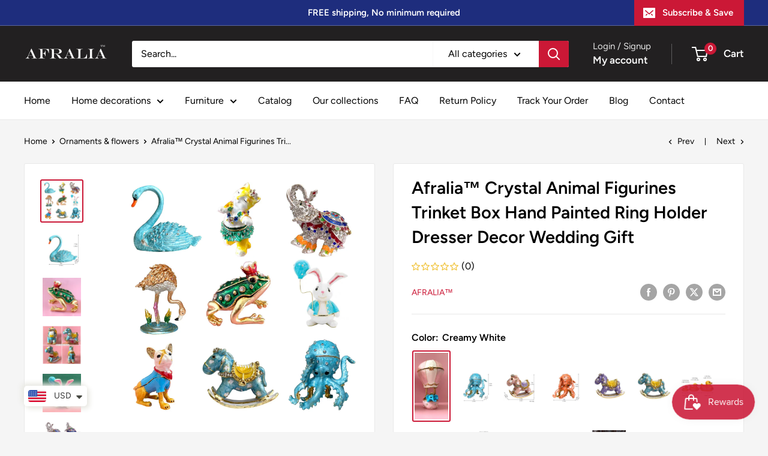

--- FILE ---
content_type: text/html; charset=utf-8
request_url: https://afralia.com/products/9793624473905?option_values=2317585023233&section_id=template--19266109767937__main
body_size: 32226
content:
<div id="shopify-section-template--19266109767937__main" class="shopify-section"><section data-section-id="template--19266109767937__main" data-section-type="product" data-section-settings="{
  &quot;showShippingEstimator&quot;: true,
  &quot;galleryTransitionEffect&quot;: &quot;fade&quot;,
  &quot;enableImageZoom&quot;: true,
  &quot;zoomEffect&quot;: &quot;outside&quot;,
  &quot;enableVideoLooping&quot;: false,
  &quot;productOptions&quot;: [&quot;Color&quot;],
  &quot;infoOverflowScroll&quot;: true,
  &quot;isQuickView&quot;: false
}">
  <div class="container container--flush">
    <div class="page__sub-header">
      <nav aria-label="Breadcrumb" class="breadcrumb">
        <ol class="breadcrumb__list" role="list">
          <li class="breadcrumb__item">
            <a class="breadcrumb__link link" href="/">Home</a><svg focusable="false" class="icon icon--arrow-right " viewBox="0 0 8 12" role="presentation">
      <path stroke="currentColor" stroke-width="2" d="M2 2l4 4-4 4" fill="none" stroke-linecap="square"></path>
    </svg></li>

          <li class="breadcrumb__item"><a class="breadcrumb__link link" href="/collections/all">All products</a><svg focusable="false" class="icon icon--arrow-right " viewBox="0 0 8 12" role="presentation">
      <path stroke="currentColor" stroke-width="2" d="M2 2l4 4-4 4" fill="none" stroke-linecap="square"></path>
    </svg></li>

          <li class="breadcrumb__item">
            <span class="breadcrumb__link" aria-current="page">Afralia™ Crystal Animal Figurines Tri...</span>
          </li>
        </ol>
      </nav></div><product-rerender id="product-info-8489892151553-template--19266109767937__main" observe-form="product-form-main-8489892151553-template--19266109767937__main" allow-partial-rerender>
      <div class="product-block-list product-block-list--small">
        <div class="product-block-list__wrapper"><div class="product-block-list__item product-block-list__item--gallery">
              <div class="card">
    <div class="card__section card__section--tight">
      <div class="product-gallery product-gallery--with-thumbnails"><div class="product-gallery__carousel-wrapper">
          <div class="product-gallery__carousel product-gallery__carousel--zoomable" data-media-count="26" data-initial-media-id="34802749243649"><div class="product-gallery__carousel-item  " tabindex="-1" data-media-id="34802749931777" data-media-type="image"  ><div class="product-gallery__size-limiter" style="max-width: 1200px"><div class="aspect-ratio" style="padding-bottom: 100.0%"><img src="//afralia.com/cdn/shop/files/Sfdb66dad04914f2e90b28aa1493053d4i.webp?v=1717848270&amp;width=1200" alt="Afralia™ Crystal Animal Figurines Trinket Box Hand Painted Ring Holder Dresser Decor Wedding Gift" srcset="//afralia.com/cdn/shop/files/Sfdb66dad04914f2e90b28aa1493053d4i.webp?v=1717848270&amp;width=400 400w, //afralia.com/cdn/shop/files/Sfdb66dad04914f2e90b28aa1493053d4i.webp?v=1717848270&amp;width=500 500w, //afralia.com/cdn/shop/files/Sfdb66dad04914f2e90b28aa1493053d4i.webp?v=1717848270&amp;width=600 600w, //afralia.com/cdn/shop/files/Sfdb66dad04914f2e90b28aa1493053d4i.webp?v=1717848270&amp;width=700 700w, //afralia.com/cdn/shop/files/Sfdb66dad04914f2e90b28aa1493053d4i.webp?v=1717848270&amp;width=800 800w, //afralia.com/cdn/shop/files/Sfdb66dad04914f2e90b28aa1493053d4i.webp?v=1717848270&amp;width=900 900w, //afralia.com/cdn/shop/files/Sfdb66dad04914f2e90b28aa1493053d4i.webp?v=1717848270&amp;width=1000 1000w, //afralia.com/cdn/shop/files/Sfdb66dad04914f2e90b28aa1493053d4i.webp?v=1717848270&amp;width=1100 1100w, //afralia.com/cdn/shop/files/Sfdb66dad04914f2e90b28aa1493053d4i.webp?v=1717848270&amp;width=1200 1200w" width="1200" height="1200" loading="lazy" class="product-gallery__image" data-zoom="//afralia.com/cdn/shop/files/Sfdb66dad04914f2e90b28aa1493053d4i.webp?v=1717848270&amp;width=1800" data-zoom-width="1200"></div>
                    </div></div><div class="product-gallery__carousel-item  " tabindex="-1" data-media-id="34802749964545" data-media-type="image"  ><div class="product-gallery__size-limiter" style="max-width: 1417px"><div class="aspect-ratio" style="padding-bottom: 100.0%"><img src="//afralia.com/cdn/shop/files/S897c72a68e8d4f56936b1fc384d251f6I.webp?v=1717848270&amp;width=1417" alt="Afralia™ Crystal Animal Figurines Trinket Box Hand Painted Ring Holder Dresser Decor Wedding Gift" srcset="//afralia.com/cdn/shop/files/S897c72a68e8d4f56936b1fc384d251f6I.webp?v=1717848270&amp;width=400 400w, //afralia.com/cdn/shop/files/S897c72a68e8d4f56936b1fc384d251f6I.webp?v=1717848270&amp;width=500 500w, //afralia.com/cdn/shop/files/S897c72a68e8d4f56936b1fc384d251f6I.webp?v=1717848270&amp;width=600 600w, //afralia.com/cdn/shop/files/S897c72a68e8d4f56936b1fc384d251f6I.webp?v=1717848270&amp;width=700 700w, //afralia.com/cdn/shop/files/S897c72a68e8d4f56936b1fc384d251f6I.webp?v=1717848270&amp;width=800 800w, //afralia.com/cdn/shop/files/S897c72a68e8d4f56936b1fc384d251f6I.webp?v=1717848270&amp;width=900 900w, //afralia.com/cdn/shop/files/S897c72a68e8d4f56936b1fc384d251f6I.webp?v=1717848270&amp;width=1000 1000w, //afralia.com/cdn/shop/files/S897c72a68e8d4f56936b1fc384d251f6I.webp?v=1717848270&amp;width=1100 1100w, //afralia.com/cdn/shop/files/S897c72a68e8d4f56936b1fc384d251f6I.webp?v=1717848270&amp;width=1200 1200w" width="1417" height="1417" loading="lazy" class="product-gallery__image" data-zoom="//afralia.com/cdn/shop/files/S897c72a68e8d4f56936b1fc384d251f6I.webp?v=1717848270&amp;width=1800" data-zoom-width="1417"></div>
                    </div></div><div class="product-gallery__carousel-item  " tabindex="-1" data-media-id="34802749997313" data-media-type="image"  ><div class="product-gallery__size-limiter" style="max-width: 1200px"><div class="aspect-ratio" style="padding-bottom: 100.0%"><img src="//afralia.com/cdn/shop/files/S027931a2477848258abe4dd4b6ab8d3fB.webp?v=1717848270&amp;width=1200" alt="Afralia™ Crystal Animal Figurines Trinket Box Hand Painted Ring Holder Dresser Decor Wedding Gift" srcset="//afralia.com/cdn/shop/files/S027931a2477848258abe4dd4b6ab8d3fB.webp?v=1717848270&amp;width=400 400w, //afralia.com/cdn/shop/files/S027931a2477848258abe4dd4b6ab8d3fB.webp?v=1717848270&amp;width=500 500w, //afralia.com/cdn/shop/files/S027931a2477848258abe4dd4b6ab8d3fB.webp?v=1717848270&amp;width=600 600w, //afralia.com/cdn/shop/files/S027931a2477848258abe4dd4b6ab8d3fB.webp?v=1717848270&amp;width=700 700w, //afralia.com/cdn/shop/files/S027931a2477848258abe4dd4b6ab8d3fB.webp?v=1717848270&amp;width=800 800w, //afralia.com/cdn/shop/files/S027931a2477848258abe4dd4b6ab8d3fB.webp?v=1717848270&amp;width=900 900w, //afralia.com/cdn/shop/files/S027931a2477848258abe4dd4b6ab8d3fB.webp?v=1717848270&amp;width=1000 1000w, //afralia.com/cdn/shop/files/S027931a2477848258abe4dd4b6ab8d3fB.webp?v=1717848270&amp;width=1100 1100w, //afralia.com/cdn/shop/files/S027931a2477848258abe4dd4b6ab8d3fB.webp?v=1717848270&amp;width=1200 1200w" width="1200" height="1200" loading="lazy" class="product-gallery__image" data-zoom="//afralia.com/cdn/shop/files/S027931a2477848258abe4dd4b6ab8d3fB.webp?v=1717848270&amp;width=1800" data-zoom-width="1200"></div>
                    </div></div><div class="product-gallery__carousel-item  " tabindex="-1" data-media-id="34802750030081" data-media-type="image"  ><div class="product-gallery__size-limiter" style="max-width: 1200px"><div class="aspect-ratio" style="padding-bottom: 100.0%"><img src="//afralia.com/cdn/shop/files/Sf85ceedae54d4747955756ba4f55895d2.webp?v=1717848270&amp;width=1200" alt="Afralia™ Crystal Animal Figurines Trinket Box Hand Painted Ring Holder Dresser Decor Wedding Gift" srcset="//afralia.com/cdn/shop/files/Sf85ceedae54d4747955756ba4f55895d2.webp?v=1717848270&amp;width=400 400w, //afralia.com/cdn/shop/files/Sf85ceedae54d4747955756ba4f55895d2.webp?v=1717848270&amp;width=500 500w, //afralia.com/cdn/shop/files/Sf85ceedae54d4747955756ba4f55895d2.webp?v=1717848270&amp;width=600 600w, //afralia.com/cdn/shop/files/Sf85ceedae54d4747955756ba4f55895d2.webp?v=1717848270&amp;width=700 700w, //afralia.com/cdn/shop/files/Sf85ceedae54d4747955756ba4f55895d2.webp?v=1717848270&amp;width=800 800w, //afralia.com/cdn/shop/files/Sf85ceedae54d4747955756ba4f55895d2.webp?v=1717848270&amp;width=900 900w, //afralia.com/cdn/shop/files/Sf85ceedae54d4747955756ba4f55895d2.webp?v=1717848270&amp;width=1000 1000w, //afralia.com/cdn/shop/files/Sf85ceedae54d4747955756ba4f55895d2.webp?v=1717848270&amp;width=1100 1100w, //afralia.com/cdn/shop/files/Sf85ceedae54d4747955756ba4f55895d2.webp?v=1717848270&amp;width=1200 1200w" width="1200" height="1200" loading="lazy" class="product-gallery__image" data-zoom="//afralia.com/cdn/shop/files/Sf85ceedae54d4747955756ba4f55895d2.webp?v=1717848270&amp;width=1800" data-zoom-width="1200"></div>
                    </div></div><div class="product-gallery__carousel-item  " tabindex="-1" data-media-id="34802750062849" data-media-type="image"  ><div class="product-gallery__size-limiter" style="max-width: 1200px"><div class="aspect-ratio" style="padding-bottom: 100.0%"><img src="//afralia.com/cdn/shop/files/S291d7e8528924653be438e72c71d66730.webp?v=1717848270&amp;width=1200" alt="Afralia™ Crystal Animal Figurines Trinket Box Hand Painted Ring Holder Dresser Decor Wedding Gift" srcset="//afralia.com/cdn/shop/files/S291d7e8528924653be438e72c71d66730.webp?v=1717848270&amp;width=400 400w, //afralia.com/cdn/shop/files/S291d7e8528924653be438e72c71d66730.webp?v=1717848270&amp;width=500 500w, //afralia.com/cdn/shop/files/S291d7e8528924653be438e72c71d66730.webp?v=1717848270&amp;width=600 600w, //afralia.com/cdn/shop/files/S291d7e8528924653be438e72c71d66730.webp?v=1717848270&amp;width=700 700w, //afralia.com/cdn/shop/files/S291d7e8528924653be438e72c71d66730.webp?v=1717848270&amp;width=800 800w, //afralia.com/cdn/shop/files/S291d7e8528924653be438e72c71d66730.webp?v=1717848270&amp;width=900 900w, //afralia.com/cdn/shop/files/S291d7e8528924653be438e72c71d66730.webp?v=1717848270&amp;width=1000 1000w, //afralia.com/cdn/shop/files/S291d7e8528924653be438e72c71d66730.webp?v=1717848270&amp;width=1100 1100w, //afralia.com/cdn/shop/files/S291d7e8528924653be438e72c71d66730.webp?v=1717848270&amp;width=1200 1200w" width="1200" height="1200" loading="lazy" class="product-gallery__image" data-zoom="//afralia.com/cdn/shop/files/S291d7e8528924653be438e72c71d66730.webp?v=1717848270&amp;width=1800" data-zoom-width="1200"></div>
                    </div></div><div class="product-gallery__carousel-item  " tabindex="-1" data-media-id="34802750095617" data-media-type="image"  ><div class="product-gallery__size-limiter" style="max-width: 1200px"><div class="aspect-ratio" style="padding-bottom: 100.0%"><img src="//afralia.com/cdn/shop/files/Sf0fd06be357b4e8081e090f83c159f99Y.webp?v=1717848270&amp;width=1200" alt="Afralia™ Crystal Animal Figurines Trinket Box Hand Painted Ring Holder Dresser Decor Wedding Gift" srcset="//afralia.com/cdn/shop/files/Sf0fd06be357b4e8081e090f83c159f99Y.webp?v=1717848270&amp;width=400 400w, //afralia.com/cdn/shop/files/Sf0fd06be357b4e8081e090f83c159f99Y.webp?v=1717848270&amp;width=500 500w, //afralia.com/cdn/shop/files/Sf0fd06be357b4e8081e090f83c159f99Y.webp?v=1717848270&amp;width=600 600w, //afralia.com/cdn/shop/files/Sf0fd06be357b4e8081e090f83c159f99Y.webp?v=1717848270&amp;width=700 700w, //afralia.com/cdn/shop/files/Sf0fd06be357b4e8081e090f83c159f99Y.webp?v=1717848270&amp;width=800 800w, //afralia.com/cdn/shop/files/Sf0fd06be357b4e8081e090f83c159f99Y.webp?v=1717848270&amp;width=900 900w, //afralia.com/cdn/shop/files/Sf0fd06be357b4e8081e090f83c159f99Y.webp?v=1717848270&amp;width=1000 1000w, //afralia.com/cdn/shop/files/Sf0fd06be357b4e8081e090f83c159f99Y.webp?v=1717848270&amp;width=1100 1100w, //afralia.com/cdn/shop/files/Sf0fd06be357b4e8081e090f83c159f99Y.webp?v=1717848270&amp;width=1200 1200w" width="1200" height="1200" loading="lazy" class="product-gallery__image" data-zoom="//afralia.com/cdn/shop/files/Sf0fd06be357b4e8081e090f83c159f99Y.webp?v=1717848270&amp;width=1800" data-zoom-width="1200"></div>
                    </div></div><div class="product-gallery__carousel-item  " tabindex="-1" data-media-id="34802749178113" data-media-type="image"  ><div class="product-gallery__size-limiter" style="max-width: 603px"><div class="aspect-ratio" style="padding-bottom: 198.8391376451078%"><img src="//afralia.com/cdn/shop/files/S35413836f4b044019d1668265fb381231.webp?v=1717848270&amp;width=603" alt="49435565261105" srcset="//afralia.com/cdn/shop/files/S35413836f4b044019d1668265fb381231.webp?v=1717848270&amp;width=400 400w, //afralia.com/cdn/shop/files/S35413836f4b044019d1668265fb381231.webp?v=1717848270&amp;width=500 500w, //afralia.com/cdn/shop/files/S35413836f4b044019d1668265fb381231.webp?v=1717848270&amp;width=600 600w" width="603" height="1199" loading="lazy" class="product-gallery__image" data-zoom="//afralia.com/cdn/shop/files/S35413836f4b044019d1668265fb381231.webp?v=1717848270&amp;width=1800" data-zoom-width="603"></div>
                    </div></div><div class="product-gallery__carousel-item  " tabindex="-1" data-media-id="34802749210881" data-media-type="image"  ><div class="product-gallery__size-limiter" style="max-width: 1417px"><div class="aspect-ratio" style="padding-bottom: 100.0%"><img src="//afralia.com/cdn/shop/files/Saf9d3c3da7b04795af2ea330fc083283U.webp?v=1717848270&amp;width=1417" alt="49435565293873" srcset="//afralia.com/cdn/shop/files/Saf9d3c3da7b04795af2ea330fc083283U.webp?v=1717848270&amp;width=400 400w, //afralia.com/cdn/shop/files/Saf9d3c3da7b04795af2ea330fc083283U.webp?v=1717848270&amp;width=500 500w, //afralia.com/cdn/shop/files/Saf9d3c3da7b04795af2ea330fc083283U.webp?v=1717848270&amp;width=600 600w, //afralia.com/cdn/shop/files/Saf9d3c3da7b04795af2ea330fc083283U.webp?v=1717848270&amp;width=700 700w, //afralia.com/cdn/shop/files/Saf9d3c3da7b04795af2ea330fc083283U.webp?v=1717848270&amp;width=800 800w, //afralia.com/cdn/shop/files/Saf9d3c3da7b04795af2ea330fc083283U.webp?v=1717848270&amp;width=900 900w, //afralia.com/cdn/shop/files/Saf9d3c3da7b04795af2ea330fc083283U.webp?v=1717848270&amp;width=1000 1000w, //afralia.com/cdn/shop/files/Saf9d3c3da7b04795af2ea330fc083283U.webp?v=1717848270&amp;width=1100 1100w, //afralia.com/cdn/shop/files/Saf9d3c3da7b04795af2ea330fc083283U.webp?v=1717848270&amp;width=1200 1200w" width="1417" height="1417" loading="lazy" class="product-gallery__image" data-zoom="//afralia.com/cdn/shop/files/Saf9d3c3da7b04795af2ea330fc083283U.webp?v=1717848270&amp;width=1800" data-zoom-width="1417"></div>
                    </div></div><div class="product-gallery__carousel-item is-selected " tabindex="-1" data-media-id="34802749243649" data-media-type="image"  ><div class="product-gallery__size-limiter" style="max-width: 1417px"><div class="aspect-ratio" style="padding-bottom: 100.0%"><img src="//afralia.com/cdn/shop/files/Sd8bb38d12dc647cdbd918288e5523519N.webp?v=1717848270&amp;width=1417" alt="49435565326641" srcset="//afralia.com/cdn/shop/files/Sd8bb38d12dc647cdbd918288e5523519N.webp?v=1717848270&amp;width=400 400w, //afralia.com/cdn/shop/files/Sd8bb38d12dc647cdbd918288e5523519N.webp?v=1717848270&amp;width=500 500w, //afralia.com/cdn/shop/files/Sd8bb38d12dc647cdbd918288e5523519N.webp?v=1717848270&amp;width=600 600w, //afralia.com/cdn/shop/files/Sd8bb38d12dc647cdbd918288e5523519N.webp?v=1717848270&amp;width=700 700w, //afralia.com/cdn/shop/files/Sd8bb38d12dc647cdbd918288e5523519N.webp?v=1717848270&amp;width=800 800w, //afralia.com/cdn/shop/files/Sd8bb38d12dc647cdbd918288e5523519N.webp?v=1717848270&amp;width=900 900w, //afralia.com/cdn/shop/files/Sd8bb38d12dc647cdbd918288e5523519N.webp?v=1717848270&amp;width=1000 1000w, //afralia.com/cdn/shop/files/Sd8bb38d12dc647cdbd918288e5523519N.webp?v=1717848270&amp;width=1100 1100w, //afralia.com/cdn/shop/files/Sd8bb38d12dc647cdbd918288e5523519N.webp?v=1717848270&amp;width=1200 1200w" width="1417" height="1417" loading="lazy" class="product-gallery__image" data-zoom="//afralia.com/cdn/shop/files/Sd8bb38d12dc647cdbd918288e5523519N.webp?v=1717848270&amp;width=1800" data-zoom-width="1417"></div>
                    </div></div><div class="product-gallery__carousel-item  " tabindex="-1" data-media-id="34802749276417" data-media-type="image"  ><div class="product-gallery__size-limiter" style="max-width: 1417px"><div class="aspect-ratio" style="padding-bottom: 100.0%"><img src="//afralia.com/cdn/shop/files/S0f508515dfd64e21b3b8a06ed46946ec8.webp?v=1717848270&amp;width=1417" alt="49435565359409" srcset="//afralia.com/cdn/shop/files/S0f508515dfd64e21b3b8a06ed46946ec8.webp?v=1717848270&amp;width=400 400w, //afralia.com/cdn/shop/files/S0f508515dfd64e21b3b8a06ed46946ec8.webp?v=1717848270&amp;width=500 500w, //afralia.com/cdn/shop/files/S0f508515dfd64e21b3b8a06ed46946ec8.webp?v=1717848270&amp;width=600 600w, //afralia.com/cdn/shop/files/S0f508515dfd64e21b3b8a06ed46946ec8.webp?v=1717848270&amp;width=700 700w, //afralia.com/cdn/shop/files/S0f508515dfd64e21b3b8a06ed46946ec8.webp?v=1717848270&amp;width=800 800w, //afralia.com/cdn/shop/files/S0f508515dfd64e21b3b8a06ed46946ec8.webp?v=1717848270&amp;width=900 900w, //afralia.com/cdn/shop/files/S0f508515dfd64e21b3b8a06ed46946ec8.webp?v=1717848270&amp;width=1000 1000w, //afralia.com/cdn/shop/files/S0f508515dfd64e21b3b8a06ed46946ec8.webp?v=1717848270&amp;width=1100 1100w, //afralia.com/cdn/shop/files/S0f508515dfd64e21b3b8a06ed46946ec8.webp?v=1717848270&amp;width=1200 1200w" width="1417" height="1417" loading="lazy" class="product-gallery__image" data-zoom="//afralia.com/cdn/shop/files/S0f508515dfd64e21b3b8a06ed46946ec8.webp?v=1717848270&amp;width=1800" data-zoom-width="1417"></div>
                    </div></div><div class="product-gallery__carousel-item  " tabindex="-1" data-media-id="34802749309185" data-media-type="image"  ><div class="product-gallery__size-limiter" style="max-width: 1200px"><div class="aspect-ratio" style="padding-bottom: 100.0%"><img src="//afralia.com/cdn/shop/files/Sc30b9e82cce04d6a837d46eb893a0e89b.webp?v=1717848270&amp;width=1200" alt="49435565392177" srcset="//afralia.com/cdn/shop/files/Sc30b9e82cce04d6a837d46eb893a0e89b.webp?v=1717848270&amp;width=400 400w, //afralia.com/cdn/shop/files/Sc30b9e82cce04d6a837d46eb893a0e89b.webp?v=1717848270&amp;width=500 500w, //afralia.com/cdn/shop/files/Sc30b9e82cce04d6a837d46eb893a0e89b.webp?v=1717848270&amp;width=600 600w, //afralia.com/cdn/shop/files/Sc30b9e82cce04d6a837d46eb893a0e89b.webp?v=1717848270&amp;width=700 700w, //afralia.com/cdn/shop/files/Sc30b9e82cce04d6a837d46eb893a0e89b.webp?v=1717848270&amp;width=800 800w, //afralia.com/cdn/shop/files/Sc30b9e82cce04d6a837d46eb893a0e89b.webp?v=1717848270&amp;width=900 900w, //afralia.com/cdn/shop/files/Sc30b9e82cce04d6a837d46eb893a0e89b.webp?v=1717848270&amp;width=1000 1000w, //afralia.com/cdn/shop/files/Sc30b9e82cce04d6a837d46eb893a0e89b.webp?v=1717848270&amp;width=1100 1100w, //afralia.com/cdn/shop/files/Sc30b9e82cce04d6a837d46eb893a0e89b.webp?v=1717848270&amp;width=1200 1200w" width="1200" height="1200" loading="lazy" class="product-gallery__image" data-zoom="//afralia.com/cdn/shop/files/Sc30b9e82cce04d6a837d46eb893a0e89b.webp?v=1717848270&amp;width=1800" data-zoom-width="1200"></div>
                    </div></div><div class="product-gallery__carousel-item  " tabindex="-1" data-media-id="34802749341953" data-media-type="image"  ><div class="product-gallery__size-limiter" style="max-width: 1200px"><div class="aspect-ratio" style="padding-bottom: 100.0%"><img src="//afralia.com/cdn/shop/files/S7f7fb89495cf4b4f8c8e1d134042abfaE.webp?v=1717848270&amp;width=1200" alt="49435565424945" srcset="//afralia.com/cdn/shop/files/S7f7fb89495cf4b4f8c8e1d134042abfaE.webp?v=1717848270&amp;width=400 400w, //afralia.com/cdn/shop/files/S7f7fb89495cf4b4f8c8e1d134042abfaE.webp?v=1717848270&amp;width=500 500w, //afralia.com/cdn/shop/files/S7f7fb89495cf4b4f8c8e1d134042abfaE.webp?v=1717848270&amp;width=600 600w, //afralia.com/cdn/shop/files/S7f7fb89495cf4b4f8c8e1d134042abfaE.webp?v=1717848270&amp;width=700 700w, //afralia.com/cdn/shop/files/S7f7fb89495cf4b4f8c8e1d134042abfaE.webp?v=1717848270&amp;width=800 800w, //afralia.com/cdn/shop/files/S7f7fb89495cf4b4f8c8e1d134042abfaE.webp?v=1717848270&amp;width=900 900w, //afralia.com/cdn/shop/files/S7f7fb89495cf4b4f8c8e1d134042abfaE.webp?v=1717848270&amp;width=1000 1000w, //afralia.com/cdn/shop/files/S7f7fb89495cf4b4f8c8e1d134042abfaE.webp?v=1717848270&amp;width=1100 1100w, //afralia.com/cdn/shop/files/S7f7fb89495cf4b4f8c8e1d134042abfaE.webp?v=1717848270&amp;width=1200 1200w" width="1200" height="1200" loading="lazy" class="product-gallery__image" data-zoom="//afralia.com/cdn/shop/files/S7f7fb89495cf4b4f8c8e1d134042abfaE.webp?v=1717848270&amp;width=1800" data-zoom-width="1200"></div>
                    </div></div><div class="product-gallery__carousel-item  " tabindex="-1" data-media-id="34802749374721" data-media-type="image"  ><div class="product-gallery__size-limiter" style="max-width: 1200px"><div class="aspect-ratio" style="padding-bottom: 100.0%"><img src="//afralia.com/cdn/shop/files/S8b1297b2a4a34ec7b628a7684a39dcafg.webp?v=1717848270&amp;width=1200" alt="49435565457713" srcset="//afralia.com/cdn/shop/files/S8b1297b2a4a34ec7b628a7684a39dcafg.webp?v=1717848270&amp;width=400 400w, //afralia.com/cdn/shop/files/S8b1297b2a4a34ec7b628a7684a39dcafg.webp?v=1717848270&amp;width=500 500w, //afralia.com/cdn/shop/files/S8b1297b2a4a34ec7b628a7684a39dcafg.webp?v=1717848270&amp;width=600 600w, //afralia.com/cdn/shop/files/S8b1297b2a4a34ec7b628a7684a39dcafg.webp?v=1717848270&amp;width=700 700w, //afralia.com/cdn/shop/files/S8b1297b2a4a34ec7b628a7684a39dcafg.webp?v=1717848270&amp;width=800 800w, //afralia.com/cdn/shop/files/S8b1297b2a4a34ec7b628a7684a39dcafg.webp?v=1717848270&amp;width=900 900w, //afralia.com/cdn/shop/files/S8b1297b2a4a34ec7b628a7684a39dcafg.webp?v=1717848270&amp;width=1000 1000w, //afralia.com/cdn/shop/files/S8b1297b2a4a34ec7b628a7684a39dcafg.webp?v=1717848270&amp;width=1100 1100w, //afralia.com/cdn/shop/files/S8b1297b2a4a34ec7b628a7684a39dcafg.webp?v=1717848270&amp;width=1200 1200w" width="1200" height="1200" loading="lazy" class="product-gallery__image" data-zoom="//afralia.com/cdn/shop/files/S8b1297b2a4a34ec7b628a7684a39dcafg.webp?v=1717848270&amp;width=1800" data-zoom-width="1200"></div>
                    </div></div><div class="product-gallery__carousel-item  " tabindex="-1" data-media-id="34802749407489" data-media-type="image"  ><div class="product-gallery__size-limiter" style="max-width: 1361px"><div class="aspect-ratio" style="padding-bottom: 100.0%"><img src="//afralia.com/cdn/shop/files/Sf09202c7afc2439e806b0186974166dcE.webp?v=1717848270&amp;width=1361" alt="49435565490481" srcset="//afralia.com/cdn/shop/files/Sf09202c7afc2439e806b0186974166dcE.webp?v=1717848270&amp;width=400 400w, //afralia.com/cdn/shop/files/Sf09202c7afc2439e806b0186974166dcE.webp?v=1717848270&amp;width=500 500w, //afralia.com/cdn/shop/files/Sf09202c7afc2439e806b0186974166dcE.webp?v=1717848270&amp;width=600 600w, //afralia.com/cdn/shop/files/Sf09202c7afc2439e806b0186974166dcE.webp?v=1717848270&amp;width=700 700w, //afralia.com/cdn/shop/files/Sf09202c7afc2439e806b0186974166dcE.webp?v=1717848270&amp;width=800 800w, //afralia.com/cdn/shop/files/Sf09202c7afc2439e806b0186974166dcE.webp?v=1717848270&amp;width=900 900w, //afralia.com/cdn/shop/files/Sf09202c7afc2439e806b0186974166dcE.webp?v=1717848270&amp;width=1000 1000w, //afralia.com/cdn/shop/files/Sf09202c7afc2439e806b0186974166dcE.webp?v=1717848270&amp;width=1100 1100w, //afralia.com/cdn/shop/files/Sf09202c7afc2439e806b0186974166dcE.webp?v=1717848270&amp;width=1200 1200w" width="1361" height="1361" loading="lazy" class="product-gallery__image" data-zoom="//afralia.com/cdn/shop/files/Sf09202c7afc2439e806b0186974166dcE.webp?v=1717848270&amp;width=1800" data-zoom-width="1361"></div>
                    </div></div><div class="product-gallery__carousel-item  " tabindex="-1" data-media-id="34802749440257" data-media-type="image"  ><div class="product-gallery__size-limiter" style="max-width: 1200px"><div class="aspect-ratio" style="padding-bottom: 100.0%"><img src="//afralia.com/cdn/shop/files/Sa0ba2866d3ac49b0ab50bb98ed7046ffA.webp?v=1717848270&amp;width=1200" alt="49435565523249" srcset="//afralia.com/cdn/shop/files/Sa0ba2866d3ac49b0ab50bb98ed7046ffA.webp?v=1717848270&amp;width=400 400w, //afralia.com/cdn/shop/files/Sa0ba2866d3ac49b0ab50bb98ed7046ffA.webp?v=1717848270&amp;width=500 500w, //afralia.com/cdn/shop/files/Sa0ba2866d3ac49b0ab50bb98ed7046ffA.webp?v=1717848270&amp;width=600 600w, //afralia.com/cdn/shop/files/Sa0ba2866d3ac49b0ab50bb98ed7046ffA.webp?v=1717848270&amp;width=700 700w, //afralia.com/cdn/shop/files/Sa0ba2866d3ac49b0ab50bb98ed7046ffA.webp?v=1717848270&amp;width=800 800w, //afralia.com/cdn/shop/files/Sa0ba2866d3ac49b0ab50bb98ed7046ffA.webp?v=1717848270&amp;width=900 900w, //afralia.com/cdn/shop/files/Sa0ba2866d3ac49b0ab50bb98ed7046ffA.webp?v=1717848270&amp;width=1000 1000w, //afralia.com/cdn/shop/files/Sa0ba2866d3ac49b0ab50bb98ed7046ffA.webp?v=1717848270&amp;width=1100 1100w, //afralia.com/cdn/shop/files/Sa0ba2866d3ac49b0ab50bb98ed7046ffA.webp?v=1717848270&amp;width=1200 1200w" width="1200" height="1200" loading="lazy" class="product-gallery__image" data-zoom="//afralia.com/cdn/shop/files/Sa0ba2866d3ac49b0ab50bb98ed7046ffA.webp?v=1717848270&amp;width=1800" data-zoom-width="1200"></div>
                    </div></div><div class="product-gallery__carousel-item  " tabindex="-1" data-media-id="34802749473025" data-media-type="image"  ><div class="product-gallery__size-limiter" style="max-width: 1200px"><div class="aspect-ratio" style="padding-bottom: 100.0%"><img src="//afralia.com/cdn/shop/files/S9b2af2cd9fb347609a788cea3ab36f48E.webp?v=1717848270&amp;width=1200" alt="49435565556017" srcset="//afralia.com/cdn/shop/files/S9b2af2cd9fb347609a788cea3ab36f48E.webp?v=1717848270&amp;width=400 400w, //afralia.com/cdn/shop/files/S9b2af2cd9fb347609a788cea3ab36f48E.webp?v=1717848270&amp;width=500 500w, //afralia.com/cdn/shop/files/S9b2af2cd9fb347609a788cea3ab36f48E.webp?v=1717848270&amp;width=600 600w, //afralia.com/cdn/shop/files/S9b2af2cd9fb347609a788cea3ab36f48E.webp?v=1717848270&amp;width=700 700w, //afralia.com/cdn/shop/files/S9b2af2cd9fb347609a788cea3ab36f48E.webp?v=1717848270&amp;width=800 800w, //afralia.com/cdn/shop/files/S9b2af2cd9fb347609a788cea3ab36f48E.webp?v=1717848270&amp;width=900 900w, //afralia.com/cdn/shop/files/S9b2af2cd9fb347609a788cea3ab36f48E.webp?v=1717848270&amp;width=1000 1000w, //afralia.com/cdn/shop/files/S9b2af2cd9fb347609a788cea3ab36f48E.webp?v=1717848270&amp;width=1100 1100w, //afralia.com/cdn/shop/files/S9b2af2cd9fb347609a788cea3ab36f48E.webp?v=1717848270&amp;width=1200 1200w" width="1200" height="1200" loading="lazy" class="product-gallery__image" data-zoom="//afralia.com/cdn/shop/files/S9b2af2cd9fb347609a788cea3ab36f48E.webp?v=1717848270&amp;width=1800" data-zoom-width="1200"></div>
                    </div></div><div class="product-gallery__carousel-item  " tabindex="-1" data-media-id="34802749505793" data-media-type="image"  ><div class="product-gallery__size-limiter" style="max-width: 1417px"><div class="aspect-ratio" style="padding-bottom: 100.0%"><img src="//afralia.com/cdn/shop/files/Sd75b27f9014b4b80ae2f4d4a467c8e68y.webp?v=1717848270&amp;width=1417" alt="49435565588785" srcset="//afralia.com/cdn/shop/files/Sd75b27f9014b4b80ae2f4d4a467c8e68y.webp?v=1717848270&amp;width=400 400w, //afralia.com/cdn/shop/files/Sd75b27f9014b4b80ae2f4d4a467c8e68y.webp?v=1717848270&amp;width=500 500w, //afralia.com/cdn/shop/files/Sd75b27f9014b4b80ae2f4d4a467c8e68y.webp?v=1717848270&amp;width=600 600w, //afralia.com/cdn/shop/files/Sd75b27f9014b4b80ae2f4d4a467c8e68y.webp?v=1717848270&amp;width=700 700w, //afralia.com/cdn/shop/files/Sd75b27f9014b4b80ae2f4d4a467c8e68y.webp?v=1717848270&amp;width=800 800w, //afralia.com/cdn/shop/files/Sd75b27f9014b4b80ae2f4d4a467c8e68y.webp?v=1717848270&amp;width=900 900w, //afralia.com/cdn/shop/files/Sd75b27f9014b4b80ae2f4d4a467c8e68y.webp?v=1717848270&amp;width=1000 1000w, //afralia.com/cdn/shop/files/Sd75b27f9014b4b80ae2f4d4a467c8e68y.webp?v=1717848270&amp;width=1100 1100w, //afralia.com/cdn/shop/files/Sd75b27f9014b4b80ae2f4d4a467c8e68y.webp?v=1717848270&amp;width=1200 1200w" width="1417" height="1417" loading="lazy" class="product-gallery__image" data-zoom="//afralia.com/cdn/shop/files/Sd75b27f9014b4b80ae2f4d4a467c8e68y.webp?v=1717848270&amp;width=1800" data-zoom-width="1417"></div>
                    </div></div><div class="product-gallery__carousel-item  " tabindex="-1" data-media-id="34802749538561" data-media-type="image"  ><div class="product-gallery__size-limiter" style="max-width: 1200px"><div class="aspect-ratio" style="padding-bottom: 100.0%"><img src="//afralia.com/cdn/shop/files/Sce13b558422f4b96995c8f3daf330a23s.webp?v=1717848270&amp;width=1200" alt="49435565621553" srcset="//afralia.com/cdn/shop/files/Sce13b558422f4b96995c8f3daf330a23s.webp?v=1717848270&amp;width=400 400w, //afralia.com/cdn/shop/files/Sce13b558422f4b96995c8f3daf330a23s.webp?v=1717848270&amp;width=500 500w, //afralia.com/cdn/shop/files/Sce13b558422f4b96995c8f3daf330a23s.webp?v=1717848270&amp;width=600 600w, //afralia.com/cdn/shop/files/Sce13b558422f4b96995c8f3daf330a23s.webp?v=1717848270&amp;width=700 700w, //afralia.com/cdn/shop/files/Sce13b558422f4b96995c8f3daf330a23s.webp?v=1717848270&amp;width=800 800w, //afralia.com/cdn/shop/files/Sce13b558422f4b96995c8f3daf330a23s.webp?v=1717848270&amp;width=900 900w, //afralia.com/cdn/shop/files/Sce13b558422f4b96995c8f3daf330a23s.webp?v=1717848270&amp;width=1000 1000w, //afralia.com/cdn/shop/files/Sce13b558422f4b96995c8f3daf330a23s.webp?v=1717848270&amp;width=1100 1100w, //afralia.com/cdn/shop/files/Sce13b558422f4b96995c8f3daf330a23s.webp?v=1717848270&amp;width=1200 1200w" width="1200" height="1200" loading="lazy" class="product-gallery__image" data-zoom="//afralia.com/cdn/shop/files/Sce13b558422f4b96995c8f3daf330a23s.webp?v=1717848270&amp;width=1800" data-zoom-width="1200"></div>
                    </div></div><div class="product-gallery__carousel-item  " tabindex="-1" data-media-id="34802749571329" data-media-type="image"  ><div class="product-gallery__size-limiter" style="max-width: 1417px"><div class="aspect-ratio" style="padding-bottom: 100.0%"><img src="//afralia.com/cdn/shop/files/Sb6cfebdeec9b44c29a684382f893ff33U.webp?v=1717848270&amp;width=1417" alt="49435565654321" srcset="//afralia.com/cdn/shop/files/Sb6cfebdeec9b44c29a684382f893ff33U.webp?v=1717848270&amp;width=400 400w, //afralia.com/cdn/shop/files/Sb6cfebdeec9b44c29a684382f893ff33U.webp?v=1717848270&amp;width=500 500w, //afralia.com/cdn/shop/files/Sb6cfebdeec9b44c29a684382f893ff33U.webp?v=1717848270&amp;width=600 600w, //afralia.com/cdn/shop/files/Sb6cfebdeec9b44c29a684382f893ff33U.webp?v=1717848270&amp;width=700 700w, //afralia.com/cdn/shop/files/Sb6cfebdeec9b44c29a684382f893ff33U.webp?v=1717848270&amp;width=800 800w, //afralia.com/cdn/shop/files/Sb6cfebdeec9b44c29a684382f893ff33U.webp?v=1717848270&amp;width=900 900w, //afralia.com/cdn/shop/files/Sb6cfebdeec9b44c29a684382f893ff33U.webp?v=1717848270&amp;width=1000 1000w, //afralia.com/cdn/shop/files/Sb6cfebdeec9b44c29a684382f893ff33U.webp?v=1717848270&amp;width=1100 1100w, //afralia.com/cdn/shop/files/Sb6cfebdeec9b44c29a684382f893ff33U.webp?v=1717848270&amp;width=1200 1200w" width="1417" height="1417" loading="lazy" class="product-gallery__image" data-zoom="//afralia.com/cdn/shop/files/Sb6cfebdeec9b44c29a684382f893ff33U.webp?v=1717848270&amp;width=1800" data-zoom-width="1417"></div>
                    </div></div><div class="product-gallery__carousel-item  " tabindex="-1" data-media-id="34802749604097" data-media-type="image"  ><div class="product-gallery__size-limiter" style="max-width: 1200px"><div class="aspect-ratio" style="padding-bottom: 100.0%"><img src="//afralia.com/cdn/shop/files/Sfb39129888d34f978d7e3efd4ab8bdd0d.webp?v=1717848270&amp;width=1200" alt="49435565687089" srcset="//afralia.com/cdn/shop/files/Sfb39129888d34f978d7e3efd4ab8bdd0d.webp?v=1717848270&amp;width=400 400w, //afralia.com/cdn/shop/files/Sfb39129888d34f978d7e3efd4ab8bdd0d.webp?v=1717848270&amp;width=500 500w, //afralia.com/cdn/shop/files/Sfb39129888d34f978d7e3efd4ab8bdd0d.webp?v=1717848270&amp;width=600 600w, //afralia.com/cdn/shop/files/Sfb39129888d34f978d7e3efd4ab8bdd0d.webp?v=1717848270&amp;width=700 700w, //afralia.com/cdn/shop/files/Sfb39129888d34f978d7e3efd4ab8bdd0d.webp?v=1717848270&amp;width=800 800w, //afralia.com/cdn/shop/files/Sfb39129888d34f978d7e3efd4ab8bdd0d.webp?v=1717848270&amp;width=900 900w, //afralia.com/cdn/shop/files/Sfb39129888d34f978d7e3efd4ab8bdd0d.webp?v=1717848270&amp;width=1000 1000w, //afralia.com/cdn/shop/files/Sfb39129888d34f978d7e3efd4ab8bdd0d.webp?v=1717848270&amp;width=1100 1100w, //afralia.com/cdn/shop/files/Sfb39129888d34f978d7e3efd4ab8bdd0d.webp?v=1717848270&amp;width=1200 1200w" width="1200" height="1200" loading="lazy" class="product-gallery__image" data-zoom="//afralia.com/cdn/shop/files/Sfb39129888d34f978d7e3efd4ab8bdd0d.webp?v=1717848270&amp;width=1800" data-zoom-width="1200"></div>
                    </div></div><div class="product-gallery__carousel-item  " tabindex="-1" data-media-id="34802749636865" data-media-type="image"  ><div class="product-gallery__size-limiter" style="max-width: 800px"><div class="aspect-ratio" style="padding-bottom: 100.0%"><img src="//afralia.com/cdn/shop/files/S714d45cf1b034fa389bce20ce5df9f81O.webp?v=1717848270&amp;width=800" alt="49435565719857" srcset="//afralia.com/cdn/shop/files/S714d45cf1b034fa389bce20ce5df9f81O.webp?v=1717848270&amp;width=400 400w, //afralia.com/cdn/shop/files/S714d45cf1b034fa389bce20ce5df9f81O.webp?v=1717848270&amp;width=500 500w, //afralia.com/cdn/shop/files/S714d45cf1b034fa389bce20ce5df9f81O.webp?v=1717848270&amp;width=600 600w, //afralia.com/cdn/shop/files/S714d45cf1b034fa389bce20ce5df9f81O.webp?v=1717848270&amp;width=700 700w, //afralia.com/cdn/shop/files/S714d45cf1b034fa389bce20ce5df9f81O.webp?v=1717848270&amp;width=800 800w" width="800" height="800" loading="lazy" class="product-gallery__image" data-zoom="//afralia.com/cdn/shop/files/S714d45cf1b034fa389bce20ce5df9f81O.webp?v=1717848270&amp;width=1800" data-zoom-width="800"></div>
                    </div></div><div class="product-gallery__carousel-item  " tabindex="-1" data-media-id="34802749669633" data-media-type="image"  ><div class="product-gallery__size-limiter" style="max-width: 1361px"><div class="aspect-ratio" style="padding-bottom: 100.0%"><img src="//afralia.com/cdn/shop/files/Sacb5ea21aba24ebdab6c0a65c1412b87s.webp?v=1717848271&amp;width=1361" alt="49435565752625" srcset="//afralia.com/cdn/shop/files/Sacb5ea21aba24ebdab6c0a65c1412b87s.webp?v=1717848271&amp;width=400 400w, //afralia.com/cdn/shop/files/Sacb5ea21aba24ebdab6c0a65c1412b87s.webp?v=1717848271&amp;width=500 500w, //afralia.com/cdn/shop/files/Sacb5ea21aba24ebdab6c0a65c1412b87s.webp?v=1717848271&amp;width=600 600w, //afralia.com/cdn/shop/files/Sacb5ea21aba24ebdab6c0a65c1412b87s.webp?v=1717848271&amp;width=700 700w, //afralia.com/cdn/shop/files/Sacb5ea21aba24ebdab6c0a65c1412b87s.webp?v=1717848271&amp;width=800 800w, //afralia.com/cdn/shop/files/Sacb5ea21aba24ebdab6c0a65c1412b87s.webp?v=1717848271&amp;width=900 900w, //afralia.com/cdn/shop/files/Sacb5ea21aba24ebdab6c0a65c1412b87s.webp?v=1717848271&amp;width=1000 1000w, //afralia.com/cdn/shop/files/Sacb5ea21aba24ebdab6c0a65c1412b87s.webp?v=1717848271&amp;width=1100 1100w, //afralia.com/cdn/shop/files/Sacb5ea21aba24ebdab6c0a65c1412b87s.webp?v=1717848271&amp;width=1200 1200w" width="1361" height="1361" loading="lazy" class="product-gallery__image" data-zoom="//afralia.com/cdn/shop/files/Sacb5ea21aba24ebdab6c0a65c1412b87s.webp?v=1717848271&amp;width=1800" data-zoom-width="1361"></div>
                    </div></div><div class="product-gallery__carousel-item  " tabindex="-1" data-media-id="34802749702401" data-media-type="image"  ><div class="product-gallery__size-limiter" style="max-width: 800px"><div class="aspect-ratio" style="padding-bottom: 100.0%"><img src="//afralia.com/cdn/shop/files/S0579c41ee2464783b7ca7965ba499006z.webp?v=1717848271&amp;width=800" alt="49435565785393" srcset="//afralia.com/cdn/shop/files/S0579c41ee2464783b7ca7965ba499006z.webp?v=1717848271&amp;width=400 400w, //afralia.com/cdn/shop/files/S0579c41ee2464783b7ca7965ba499006z.webp?v=1717848271&amp;width=500 500w, //afralia.com/cdn/shop/files/S0579c41ee2464783b7ca7965ba499006z.webp?v=1717848271&amp;width=600 600w, //afralia.com/cdn/shop/files/S0579c41ee2464783b7ca7965ba499006z.webp?v=1717848271&amp;width=700 700w, //afralia.com/cdn/shop/files/S0579c41ee2464783b7ca7965ba499006z.webp?v=1717848271&amp;width=800 800w" width="800" height="800" loading="lazy" class="product-gallery__image" data-zoom="//afralia.com/cdn/shop/files/S0579c41ee2464783b7ca7965ba499006z.webp?v=1717848271&amp;width=1800" data-zoom-width="800"></div>
                    </div></div><div class="product-gallery__carousel-item  " tabindex="-1" data-media-id="34802749735169" data-media-type="image"  ><div class="product-gallery__size-limiter" style="max-width: 1000px"><div class="aspect-ratio" style="padding-bottom: 100.0%"><img src="//afralia.com/cdn/shop/files/Sc91ced26efde4ac89192aeed10f6ecb33.webp?v=1717848271&amp;width=1000" alt="49435565818161" srcset="//afralia.com/cdn/shop/files/Sc91ced26efde4ac89192aeed10f6ecb33.webp?v=1717848271&amp;width=400 400w, //afralia.com/cdn/shop/files/Sc91ced26efde4ac89192aeed10f6ecb33.webp?v=1717848271&amp;width=500 500w, //afralia.com/cdn/shop/files/Sc91ced26efde4ac89192aeed10f6ecb33.webp?v=1717848271&amp;width=600 600w, //afralia.com/cdn/shop/files/Sc91ced26efde4ac89192aeed10f6ecb33.webp?v=1717848271&amp;width=700 700w, //afralia.com/cdn/shop/files/Sc91ced26efde4ac89192aeed10f6ecb33.webp?v=1717848271&amp;width=800 800w, //afralia.com/cdn/shop/files/Sc91ced26efde4ac89192aeed10f6ecb33.webp?v=1717848271&amp;width=900 900w, //afralia.com/cdn/shop/files/Sc91ced26efde4ac89192aeed10f6ecb33.webp?v=1717848271&amp;width=1000 1000w" width="1000" height="1000" loading="lazy" class="product-gallery__image" data-zoom="//afralia.com/cdn/shop/files/Sc91ced26efde4ac89192aeed10f6ecb33.webp?v=1717848271&amp;width=1800" data-zoom-width="1000"></div>
                    </div></div><div class="product-gallery__carousel-item  " tabindex="-1" data-media-id="34802749767937" data-media-type="image"  ><div class="product-gallery__size-limiter" style="max-width: 1361px"><div class="aspect-ratio" style="padding-bottom: 100.0%"><img src="//afralia.com/cdn/shop/files/Sf7933483c74349e9aaf483f595f1e455m.webp?v=1717848271&amp;width=1361" alt="49435565850929" srcset="//afralia.com/cdn/shop/files/Sf7933483c74349e9aaf483f595f1e455m.webp?v=1717848271&amp;width=400 400w, //afralia.com/cdn/shop/files/Sf7933483c74349e9aaf483f595f1e455m.webp?v=1717848271&amp;width=500 500w, //afralia.com/cdn/shop/files/Sf7933483c74349e9aaf483f595f1e455m.webp?v=1717848271&amp;width=600 600w, //afralia.com/cdn/shop/files/Sf7933483c74349e9aaf483f595f1e455m.webp?v=1717848271&amp;width=700 700w, //afralia.com/cdn/shop/files/Sf7933483c74349e9aaf483f595f1e455m.webp?v=1717848271&amp;width=800 800w, //afralia.com/cdn/shop/files/Sf7933483c74349e9aaf483f595f1e455m.webp?v=1717848271&amp;width=900 900w, //afralia.com/cdn/shop/files/Sf7933483c74349e9aaf483f595f1e455m.webp?v=1717848271&amp;width=1000 1000w, //afralia.com/cdn/shop/files/Sf7933483c74349e9aaf483f595f1e455m.webp?v=1717848271&amp;width=1100 1100w, //afralia.com/cdn/shop/files/Sf7933483c74349e9aaf483f595f1e455m.webp?v=1717848271&amp;width=1200 1200w" width="1361" height="1361" loading="lazy" class="product-gallery__image" data-zoom="//afralia.com/cdn/shop/files/Sf7933483c74349e9aaf483f595f1e455m.webp?v=1717848271&amp;width=1800" data-zoom-width="1361"></div>
                    </div></div><div class="product-gallery__carousel-item  " tabindex="-1" data-media-id="34802749899009" data-media-type="image"  ><div class="product-gallery__size-limiter" style="max-width: 1361px"><div class="aspect-ratio" style="padding-bottom: 100.0%"><img src="//afralia.com/cdn/shop/files/S5ded227dc2a04028a1286eaf4ea405aaz.webp?v=1717848271&amp;width=1361" alt="49435565883697" srcset="//afralia.com/cdn/shop/files/S5ded227dc2a04028a1286eaf4ea405aaz.webp?v=1717848271&amp;width=400 400w, //afralia.com/cdn/shop/files/S5ded227dc2a04028a1286eaf4ea405aaz.webp?v=1717848271&amp;width=500 500w, //afralia.com/cdn/shop/files/S5ded227dc2a04028a1286eaf4ea405aaz.webp?v=1717848271&amp;width=600 600w, //afralia.com/cdn/shop/files/S5ded227dc2a04028a1286eaf4ea405aaz.webp?v=1717848271&amp;width=700 700w, //afralia.com/cdn/shop/files/S5ded227dc2a04028a1286eaf4ea405aaz.webp?v=1717848271&amp;width=800 800w, //afralia.com/cdn/shop/files/S5ded227dc2a04028a1286eaf4ea405aaz.webp?v=1717848271&amp;width=900 900w, //afralia.com/cdn/shop/files/S5ded227dc2a04028a1286eaf4ea405aaz.webp?v=1717848271&amp;width=1000 1000w, //afralia.com/cdn/shop/files/S5ded227dc2a04028a1286eaf4ea405aaz.webp?v=1717848271&amp;width=1100 1100w, //afralia.com/cdn/shop/files/S5ded227dc2a04028a1286eaf4ea405aaz.webp?v=1717848271&amp;width=1200 1200w" width="1361" height="1361" loading="lazy" class="product-gallery__image" data-zoom="//afralia.com/cdn/shop/files/S5ded227dc2a04028a1286eaf4ea405aaz.webp?v=1717848271&amp;width=1800" data-zoom-width="1361"></div>
                    </div></div></div><span class="product-gallery__zoom-notice">
              <svg focusable="false" class="icon icon--zoom " viewBox="0 0 10 10" role="presentation">
      <path d="M7.58801492 6.8808396L9.999992 9.292784l-.70716.707208-2.41193007-2.41199543C6.15725808 8.15916409 5.24343297 8.50004 4.25 8.50004c-2.347188 0-4.249968-1.902876-4.249968-4.2501C.000032 1.902704 1.902812.000128 4.25.000128c2.347176 0 4.249956 1.902576 4.249956 4.249812 0 .99341752-.34083418 1.90724151-.91194108 2.6308996zM4.25.999992C2.455064.999992.999992 2.454944.999992 4.24994c0 1.794984 1.455072 3.249936 3.250008 3.249936 1.794924 0 3.249996-1.454952 3.249996-3.249936C7.499996 2.454944 6.044924.999992 4.25.999992z" fill="currentColor" fill-rule="evenodd"></path>
    </svg>
              <span class="hidden-pocket">Roll over image to zoom in</span>
              <span class="hidden-lap-and-up">Click on image to zoom</span>
            </span></div><div class="scroller">
            <div class="scroller__inner">
              <div class="product-gallery__thumbnail-list"><a href="//afralia.com/cdn/shop/files/Sfdb66dad04914f2e90b28aa1493053d4i_1024x.webp?v=1717848270" rel="noopener" class="product-gallery__thumbnail  " data-media-id="34802749931777" ><img src="//afralia.com/cdn/shop/files/Sfdb66dad04914f2e90b28aa1493053d4i.webp?v=1717848270&amp;width=1200" alt="Afralia™ Crystal Animal Figurines Trinket Box Hand Painted Ring Holder Dresser Decor Wedding Gift" srcset="//afralia.com/cdn/shop/files/Sfdb66dad04914f2e90b28aa1493053d4i.webp?v=1717848270&amp;width=130 130w, //afralia.com/cdn/shop/files/Sfdb66dad04914f2e90b28aa1493053d4i.webp?v=1717848270&amp;width=260 260w, //afralia.com/cdn/shop/files/Sfdb66dad04914f2e90b28aa1493053d4i.webp?v=1717848270&amp;width=390 390w" width="1200" height="1200" loading="lazy" sizes="130px"></a><a href="//afralia.com/cdn/shop/files/S897c72a68e8d4f56936b1fc384d251f6I_1024x.webp?v=1717848270" rel="noopener" class="product-gallery__thumbnail  " data-media-id="34802749964545" ><img src="//afralia.com/cdn/shop/files/S897c72a68e8d4f56936b1fc384d251f6I.webp?v=1717848270&amp;width=1417" alt="Afralia™ Crystal Animal Figurines Trinket Box Hand Painted Ring Holder Dresser Decor Wedding Gift" srcset="//afralia.com/cdn/shop/files/S897c72a68e8d4f56936b1fc384d251f6I.webp?v=1717848270&amp;width=130 130w, //afralia.com/cdn/shop/files/S897c72a68e8d4f56936b1fc384d251f6I.webp?v=1717848270&amp;width=260 260w, //afralia.com/cdn/shop/files/S897c72a68e8d4f56936b1fc384d251f6I.webp?v=1717848270&amp;width=390 390w" width="1417" height="1417" loading="lazy" sizes="130px"></a><a href="//afralia.com/cdn/shop/files/S027931a2477848258abe4dd4b6ab8d3fB_1024x.webp?v=1717848270" rel="noopener" class="product-gallery__thumbnail  " data-media-id="34802749997313" ><img src="//afralia.com/cdn/shop/files/S027931a2477848258abe4dd4b6ab8d3fB.webp?v=1717848270&amp;width=1200" alt="Afralia™ Crystal Animal Figurines Trinket Box Hand Painted Ring Holder Dresser Decor Wedding Gift" srcset="//afralia.com/cdn/shop/files/S027931a2477848258abe4dd4b6ab8d3fB.webp?v=1717848270&amp;width=130 130w, //afralia.com/cdn/shop/files/S027931a2477848258abe4dd4b6ab8d3fB.webp?v=1717848270&amp;width=260 260w, //afralia.com/cdn/shop/files/S027931a2477848258abe4dd4b6ab8d3fB.webp?v=1717848270&amp;width=390 390w" width="1200" height="1200" loading="lazy" sizes="130px"></a><a href="//afralia.com/cdn/shop/files/Sf85ceedae54d4747955756ba4f55895d2_1024x.webp?v=1717848270" rel="noopener" class="product-gallery__thumbnail  " data-media-id="34802750030081" ><img src="//afralia.com/cdn/shop/files/Sf85ceedae54d4747955756ba4f55895d2.webp?v=1717848270&amp;width=1200" alt="Afralia™ Crystal Animal Figurines Trinket Box Hand Painted Ring Holder Dresser Decor Wedding Gift" srcset="//afralia.com/cdn/shop/files/Sf85ceedae54d4747955756ba4f55895d2.webp?v=1717848270&amp;width=130 130w, //afralia.com/cdn/shop/files/Sf85ceedae54d4747955756ba4f55895d2.webp?v=1717848270&amp;width=260 260w, //afralia.com/cdn/shop/files/Sf85ceedae54d4747955756ba4f55895d2.webp?v=1717848270&amp;width=390 390w" width="1200" height="1200" loading="lazy" sizes="130px"></a><a href="//afralia.com/cdn/shop/files/S291d7e8528924653be438e72c71d66730_1024x.webp?v=1717848270" rel="noopener" class="product-gallery__thumbnail  " data-media-id="34802750062849" ><img src="//afralia.com/cdn/shop/files/S291d7e8528924653be438e72c71d66730.webp?v=1717848270&amp;width=1200" alt="Afralia™ Crystal Animal Figurines Trinket Box Hand Painted Ring Holder Dresser Decor Wedding Gift" srcset="//afralia.com/cdn/shop/files/S291d7e8528924653be438e72c71d66730.webp?v=1717848270&amp;width=130 130w, //afralia.com/cdn/shop/files/S291d7e8528924653be438e72c71d66730.webp?v=1717848270&amp;width=260 260w, //afralia.com/cdn/shop/files/S291d7e8528924653be438e72c71d66730.webp?v=1717848270&amp;width=390 390w" width="1200" height="1200" loading="lazy" sizes="130px"></a><a href="//afralia.com/cdn/shop/files/Sf0fd06be357b4e8081e090f83c159f99Y_1024x.webp?v=1717848270" rel="noopener" class="product-gallery__thumbnail  " data-media-id="34802750095617" ><img src="//afralia.com/cdn/shop/files/Sf0fd06be357b4e8081e090f83c159f99Y.webp?v=1717848270&amp;width=1200" alt="Afralia™ Crystal Animal Figurines Trinket Box Hand Painted Ring Holder Dresser Decor Wedding Gift" srcset="//afralia.com/cdn/shop/files/Sf0fd06be357b4e8081e090f83c159f99Y.webp?v=1717848270&amp;width=130 130w, //afralia.com/cdn/shop/files/Sf0fd06be357b4e8081e090f83c159f99Y.webp?v=1717848270&amp;width=260 260w, //afralia.com/cdn/shop/files/Sf0fd06be357b4e8081e090f83c159f99Y.webp?v=1717848270&amp;width=390 390w" width="1200" height="1200" loading="lazy" sizes="130px"></a><a href="//afralia.com/cdn/shop/files/S35413836f4b044019d1668265fb381231_1024x.webp?v=1717848270" rel="noopener" class="product-gallery__thumbnail  " data-media-id="34802749178113" ><img src="//afralia.com/cdn/shop/files/S35413836f4b044019d1668265fb381231.webp?v=1717848270&amp;width=603" alt="49435565261105" srcset="//afralia.com/cdn/shop/files/S35413836f4b044019d1668265fb381231.webp?v=1717848270&amp;width=130 130w, //afralia.com/cdn/shop/files/S35413836f4b044019d1668265fb381231.webp?v=1717848270&amp;width=260 260w, //afralia.com/cdn/shop/files/S35413836f4b044019d1668265fb381231.webp?v=1717848270&amp;width=390 390w" width="603" height="1199" loading="lazy" sizes="130px"></a><a href="//afralia.com/cdn/shop/files/Saf9d3c3da7b04795af2ea330fc083283U_1024x.webp?v=1717848270" rel="noopener" class="product-gallery__thumbnail  " data-media-id="34802749210881" ><img src="//afralia.com/cdn/shop/files/Saf9d3c3da7b04795af2ea330fc083283U.webp?v=1717848270&amp;width=1417" alt="49435565293873" srcset="//afralia.com/cdn/shop/files/Saf9d3c3da7b04795af2ea330fc083283U.webp?v=1717848270&amp;width=130 130w, //afralia.com/cdn/shop/files/Saf9d3c3da7b04795af2ea330fc083283U.webp?v=1717848270&amp;width=260 260w, //afralia.com/cdn/shop/files/Saf9d3c3da7b04795af2ea330fc083283U.webp?v=1717848270&amp;width=390 390w" width="1417" height="1417" loading="lazy" sizes="130px"></a><a href="//afralia.com/cdn/shop/files/Sd8bb38d12dc647cdbd918288e5523519N_1024x.webp?v=1717848270" rel="noopener" class="product-gallery__thumbnail is-nav-selected " data-media-id="34802749243649" ><img src="//afralia.com/cdn/shop/files/Sd8bb38d12dc647cdbd918288e5523519N.webp?v=1717848270&amp;width=1417" alt="49435565326641" srcset="//afralia.com/cdn/shop/files/Sd8bb38d12dc647cdbd918288e5523519N.webp?v=1717848270&amp;width=130 130w, //afralia.com/cdn/shop/files/Sd8bb38d12dc647cdbd918288e5523519N.webp?v=1717848270&amp;width=260 260w, //afralia.com/cdn/shop/files/Sd8bb38d12dc647cdbd918288e5523519N.webp?v=1717848270&amp;width=390 390w" width="1417" height="1417" loading="lazy" sizes="130px"></a><a href="//afralia.com/cdn/shop/files/S0f508515dfd64e21b3b8a06ed46946ec8_1024x.webp?v=1717848270" rel="noopener" class="product-gallery__thumbnail  " data-media-id="34802749276417" ><img src="//afralia.com/cdn/shop/files/S0f508515dfd64e21b3b8a06ed46946ec8.webp?v=1717848270&amp;width=1417" alt="49435565359409" srcset="//afralia.com/cdn/shop/files/S0f508515dfd64e21b3b8a06ed46946ec8.webp?v=1717848270&amp;width=130 130w, //afralia.com/cdn/shop/files/S0f508515dfd64e21b3b8a06ed46946ec8.webp?v=1717848270&amp;width=260 260w, //afralia.com/cdn/shop/files/S0f508515dfd64e21b3b8a06ed46946ec8.webp?v=1717848270&amp;width=390 390w" width="1417" height="1417" loading="lazy" sizes="130px"></a><a href="//afralia.com/cdn/shop/files/Sc30b9e82cce04d6a837d46eb893a0e89b_1024x.webp?v=1717848270" rel="noopener" class="product-gallery__thumbnail  " data-media-id="34802749309185" ><img src="//afralia.com/cdn/shop/files/Sc30b9e82cce04d6a837d46eb893a0e89b.webp?v=1717848270&amp;width=1200" alt="49435565392177" srcset="//afralia.com/cdn/shop/files/Sc30b9e82cce04d6a837d46eb893a0e89b.webp?v=1717848270&amp;width=130 130w, //afralia.com/cdn/shop/files/Sc30b9e82cce04d6a837d46eb893a0e89b.webp?v=1717848270&amp;width=260 260w, //afralia.com/cdn/shop/files/Sc30b9e82cce04d6a837d46eb893a0e89b.webp?v=1717848270&amp;width=390 390w" width="1200" height="1200" loading="lazy" sizes="130px"></a><a href="//afralia.com/cdn/shop/files/S7f7fb89495cf4b4f8c8e1d134042abfaE_1024x.webp?v=1717848270" rel="noopener" class="product-gallery__thumbnail  " data-media-id="34802749341953" ><img src="//afralia.com/cdn/shop/files/S7f7fb89495cf4b4f8c8e1d134042abfaE.webp?v=1717848270&amp;width=1200" alt="49435565424945" srcset="//afralia.com/cdn/shop/files/S7f7fb89495cf4b4f8c8e1d134042abfaE.webp?v=1717848270&amp;width=130 130w, //afralia.com/cdn/shop/files/S7f7fb89495cf4b4f8c8e1d134042abfaE.webp?v=1717848270&amp;width=260 260w, //afralia.com/cdn/shop/files/S7f7fb89495cf4b4f8c8e1d134042abfaE.webp?v=1717848270&amp;width=390 390w" width="1200" height="1200" loading="lazy" sizes="130px"></a><a href="//afralia.com/cdn/shop/files/S8b1297b2a4a34ec7b628a7684a39dcafg_1024x.webp?v=1717848270" rel="noopener" class="product-gallery__thumbnail  " data-media-id="34802749374721" ><img src="//afralia.com/cdn/shop/files/S8b1297b2a4a34ec7b628a7684a39dcafg.webp?v=1717848270&amp;width=1200" alt="49435565457713" srcset="//afralia.com/cdn/shop/files/S8b1297b2a4a34ec7b628a7684a39dcafg.webp?v=1717848270&amp;width=130 130w, //afralia.com/cdn/shop/files/S8b1297b2a4a34ec7b628a7684a39dcafg.webp?v=1717848270&amp;width=260 260w, //afralia.com/cdn/shop/files/S8b1297b2a4a34ec7b628a7684a39dcafg.webp?v=1717848270&amp;width=390 390w" width="1200" height="1200" loading="lazy" sizes="130px"></a><a href="//afralia.com/cdn/shop/files/Sf09202c7afc2439e806b0186974166dcE_1024x.webp?v=1717848270" rel="noopener" class="product-gallery__thumbnail  " data-media-id="34802749407489" ><img src="//afralia.com/cdn/shop/files/Sf09202c7afc2439e806b0186974166dcE.webp?v=1717848270&amp;width=1361" alt="49435565490481" srcset="//afralia.com/cdn/shop/files/Sf09202c7afc2439e806b0186974166dcE.webp?v=1717848270&amp;width=130 130w, //afralia.com/cdn/shop/files/Sf09202c7afc2439e806b0186974166dcE.webp?v=1717848270&amp;width=260 260w, //afralia.com/cdn/shop/files/Sf09202c7afc2439e806b0186974166dcE.webp?v=1717848270&amp;width=390 390w" width="1361" height="1361" loading="lazy" sizes="130px"></a><a href="//afralia.com/cdn/shop/files/Sa0ba2866d3ac49b0ab50bb98ed7046ffA_1024x.webp?v=1717848270" rel="noopener" class="product-gallery__thumbnail  " data-media-id="34802749440257" ><img src="//afralia.com/cdn/shop/files/Sa0ba2866d3ac49b0ab50bb98ed7046ffA.webp?v=1717848270&amp;width=1200" alt="49435565523249" srcset="//afralia.com/cdn/shop/files/Sa0ba2866d3ac49b0ab50bb98ed7046ffA.webp?v=1717848270&amp;width=130 130w, //afralia.com/cdn/shop/files/Sa0ba2866d3ac49b0ab50bb98ed7046ffA.webp?v=1717848270&amp;width=260 260w, //afralia.com/cdn/shop/files/Sa0ba2866d3ac49b0ab50bb98ed7046ffA.webp?v=1717848270&amp;width=390 390w" width="1200" height="1200" loading="lazy" sizes="130px"></a><a href="//afralia.com/cdn/shop/files/S9b2af2cd9fb347609a788cea3ab36f48E_1024x.webp?v=1717848270" rel="noopener" class="product-gallery__thumbnail  " data-media-id="34802749473025" ><img src="//afralia.com/cdn/shop/files/S9b2af2cd9fb347609a788cea3ab36f48E.webp?v=1717848270&amp;width=1200" alt="49435565556017" srcset="//afralia.com/cdn/shop/files/S9b2af2cd9fb347609a788cea3ab36f48E.webp?v=1717848270&amp;width=130 130w, //afralia.com/cdn/shop/files/S9b2af2cd9fb347609a788cea3ab36f48E.webp?v=1717848270&amp;width=260 260w, //afralia.com/cdn/shop/files/S9b2af2cd9fb347609a788cea3ab36f48E.webp?v=1717848270&amp;width=390 390w" width="1200" height="1200" loading="lazy" sizes="130px"></a><a href="//afralia.com/cdn/shop/files/Sd75b27f9014b4b80ae2f4d4a467c8e68y_1024x.webp?v=1717848270" rel="noopener" class="product-gallery__thumbnail  " data-media-id="34802749505793" ><img src="//afralia.com/cdn/shop/files/Sd75b27f9014b4b80ae2f4d4a467c8e68y.webp?v=1717848270&amp;width=1417" alt="49435565588785" srcset="//afralia.com/cdn/shop/files/Sd75b27f9014b4b80ae2f4d4a467c8e68y.webp?v=1717848270&amp;width=130 130w, //afralia.com/cdn/shop/files/Sd75b27f9014b4b80ae2f4d4a467c8e68y.webp?v=1717848270&amp;width=260 260w, //afralia.com/cdn/shop/files/Sd75b27f9014b4b80ae2f4d4a467c8e68y.webp?v=1717848270&amp;width=390 390w" width="1417" height="1417" loading="lazy" sizes="130px"></a><a href="//afralia.com/cdn/shop/files/Sce13b558422f4b96995c8f3daf330a23s_1024x.webp?v=1717848270" rel="noopener" class="product-gallery__thumbnail  " data-media-id="34802749538561" ><img src="//afralia.com/cdn/shop/files/Sce13b558422f4b96995c8f3daf330a23s.webp?v=1717848270&amp;width=1200" alt="49435565621553" srcset="//afralia.com/cdn/shop/files/Sce13b558422f4b96995c8f3daf330a23s.webp?v=1717848270&amp;width=130 130w, //afralia.com/cdn/shop/files/Sce13b558422f4b96995c8f3daf330a23s.webp?v=1717848270&amp;width=260 260w, //afralia.com/cdn/shop/files/Sce13b558422f4b96995c8f3daf330a23s.webp?v=1717848270&amp;width=390 390w" width="1200" height="1200" loading="lazy" sizes="130px"></a><a href="//afralia.com/cdn/shop/files/Sb6cfebdeec9b44c29a684382f893ff33U_1024x.webp?v=1717848270" rel="noopener" class="product-gallery__thumbnail  " data-media-id="34802749571329" ><img src="//afralia.com/cdn/shop/files/Sb6cfebdeec9b44c29a684382f893ff33U.webp?v=1717848270&amp;width=1417" alt="49435565654321" srcset="//afralia.com/cdn/shop/files/Sb6cfebdeec9b44c29a684382f893ff33U.webp?v=1717848270&amp;width=130 130w, //afralia.com/cdn/shop/files/Sb6cfebdeec9b44c29a684382f893ff33U.webp?v=1717848270&amp;width=260 260w, //afralia.com/cdn/shop/files/Sb6cfebdeec9b44c29a684382f893ff33U.webp?v=1717848270&amp;width=390 390w" width="1417" height="1417" loading="lazy" sizes="130px"></a><a href="//afralia.com/cdn/shop/files/Sfb39129888d34f978d7e3efd4ab8bdd0d_1024x.webp?v=1717848270" rel="noopener" class="product-gallery__thumbnail  " data-media-id="34802749604097" ><img src="//afralia.com/cdn/shop/files/Sfb39129888d34f978d7e3efd4ab8bdd0d.webp?v=1717848270&amp;width=1200" alt="49435565687089" srcset="//afralia.com/cdn/shop/files/Sfb39129888d34f978d7e3efd4ab8bdd0d.webp?v=1717848270&amp;width=130 130w, //afralia.com/cdn/shop/files/Sfb39129888d34f978d7e3efd4ab8bdd0d.webp?v=1717848270&amp;width=260 260w, //afralia.com/cdn/shop/files/Sfb39129888d34f978d7e3efd4ab8bdd0d.webp?v=1717848270&amp;width=390 390w" width="1200" height="1200" loading="lazy" sizes="130px"></a><a href="//afralia.com/cdn/shop/files/S714d45cf1b034fa389bce20ce5df9f81O_1024x.webp?v=1717848270" rel="noopener" class="product-gallery__thumbnail  " data-media-id="34802749636865" ><img src="//afralia.com/cdn/shop/files/S714d45cf1b034fa389bce20ce5df9f81O.webp?v=1717848270&amp;width=800" alt="49435565719857" srcset="//afralia.com/cdn/shop/files/S714d45cf1b034fa389bce20ce5df9f81O.webp?v=1717848270&amp;width=130 130w, //afralia.com/cdn/shop/files/S714d45cf1b034fa389bce20ce5df9f81O.webp?v=1717848270&amp;width=260 260w, //afralia.com/cdn/shop/files/S714d45cf1b034fa389bce20ce5df9f81O.webp?v=1717848270&amp;width=390 390w" width="800" height="800" loading="lazy" sizes="130px"></a><a href="//afralia.com/cdn/shop/files/Sacb5ea21aba24ebdab6c0a65c1412b87s_1024x.webp?v=1717848271" rel="noopener" class="product-gallery__thumbnail  " data-media-id="34802749669633" ><img src="//afralia.com/cdn/shop/files/Sacb5ea21aba24ebdab6c0a65c1412b87s.webp?v=1717848271&amp;width=1361" alt="49435565752625" srcset="//afralia.com/cdn/shop/files/Sacb5ea21aba24ebdab6c0a65c1412b87s.webp?v=1717848271&amp;width=130 130w, //afralia.com/cdn/shop/files/Sacb5ea21aba24ebdab6c0a65c1412b87s.webp?v=1717848271&amp;width=260 260w, //afralia.com/cdn/shop/files/Sacb5ea21aba24ebdab6c0a65c1412b87s.webp?v=1717848271&amp;width=390 390w" width="1361" height="1361" loading="lazy" sizes="130px"></a><a href="//afralia.com/cdn/shop/files/S0579c41ee2464783b7ca7965ba499006z_1024x.webp?v=1717848271" rel="noopener" class="product-gallery__thumbnail  " data-media-id="34802749702401" ><img src="//afralia.com/cdn/shop/files/S0579c41ee2464783b7ca7965ba499006z.webp?v=1717848271&amp;width=800" alt="49435565785393" srcset="//afralia.com/cdn/shop/files/S0579c41ee2464783b7ca7965ba499006z.webp?v=1717848271&amp;width=130 130w, //afralia.com/cdn/shop/files/S0579c41ee2464783b7ca7965ba499006z.webp?v=1717848271&amp;width=260 260w, //afralia.com/cdn/shop/files/S0579c41ee2464783b7ca7965ba499006z.webp?v=1717848271&amp;width=390 390w" width="800" height="800" loading="lazy" sizes="130px"></a><a href="//afralia.com/cdn/shop/files/Sc91ced26efde4ac89192aeed10f6ecb33_1024x.webp?v=1717848271" rel="noopener" class="product-gallery__thumbnail  " data-media-id="34802749735169" ><img src="//afralia.com/cdn/shop/files/Sc91ced26efde4ac89192aeed10f6ecb33.webp?v=1717848271&amp;width=1000" alt="49435565818161" srcset="//afralia.com/cdn/shop/files/Sc91ced26efde4ac89192aeed10f6ecb33.webp?v=1717848271&amp;width=130 130w, //afralia.com/cdn/shop/files/Sc91ced26efde4ac89192aeed10f6ecb33.webp?v=1717848271&amp;width=260 260w, //afralia.com/cdn/shop/files/Sc91ced26efde4ac89192aeed10f6ecb33.webp?v=1717848271&amp;width=390 390w" width="1000" height="1000" loading="lazy" sizes="130px"></a><a href="//afralia.com/cdn/shop/files/Sf7933483c74349e9aaf483f595f1e455m_1024x.webp?v=1717848271" rel="noopener" class="product-gallery__thumbnail  " data-media-id="34802749767937" ><img src="//afralia.com/cdn/shop/files/Sf7933483c74349e9aaf483f595f1e455m.webp?v=1717848271&amp;width=1361" alt="49435565850929" srcset="//afralia.com/cdn/shop/files/Sf7933483c74349e9aaf483f595f1e455m.webp?v=1717848271&amp;width=130 130w, //afralia.com/cdn/shop/files/Sf7933483c74349e9aaf483f595f1e455m.webp?v=1717848271&amp;width=260 260w, //afralia.com/cdn/shop/files/Sf7933483c74349e9aaf483f595f1e455m.webp?v=1717848271&amp;width=390 390w" width="1361" height="1361" loading="lazy" sizes="130px"></a><a href="//afralia.com/cdn/shop/files/S5ded227dc2a04028a1286eaf4ea405aaz_1024x.webp?v=1717848271" rel="noopener" class="product-gallery__thumbnail  " data-media-id="34802749899009" ><img src="//afralia.com/cdn/shop/files/S5ded227dc2a04028a1286eaf4ea405aaz.webp?v=1717848271&amp;width=1361" alt="49435565883697" srcset="//afralia.com/cdn/shop/files/S5ded227dc2a04028a1286eaf4ea405aaz.webp?v=1717848271&amp;width=130 130w, //afralia.com/cdn/shop/files/S5ded227dc2a04028a1286eaf4ea405aaz.webp?v=1717848271&amp;width=260 260w, //afralia.com/cdn/shop/files/S5ded227dc2a04028a1286eaf4ea405aaz.webp?v=1717848271&amp;width=390 390w" width="1361" height="1361" loading="lazy" sizes="130px"></a></div>
            </div>
          </div><div class="pswp" tabindex="-1" role="dialog" aria-hidden="true">
            <div class="pswp__bg"></div>
            <div class="pswp__scroll-wrap">
              <div class="pswp__container">
                <div class="pswp__item"></div>
                <div class="pswp__item"></div>
                <div class="pswp__item"></div>
              </div>

              <div class="pswp__ui">
                <button class="pswp__button pswp__button--close" aria-label="Close">
                  <svg focusable="false" class="icon icon--close-2 " viewBox="0 0 12 12" role="presentation">
      <path fill-rule="evenodd" clip-rule="evenodd" d="M7.414 6l4.243 4.243-1.414 1.414L6 7.414l-4.243 4.243-1.414-1.414L4.586 6 .343 1.757 1.757.343 6 4.586 10.243.343l1.414 1.414L7.414 6z" fill="currentColor"></path>
    </svg>
                </button>

                <div class="pswp__prev-next">
                  <button class="pswp__button pswp__button--arrow--left" aria-label="Previous">
                    <svg focusable="false" class="icon icon--arrow-left " viewBox="0 0 8 12" role="presentation">
      <path stroke="currentColor" stroke-width="2" d="M6 10L2 6l4-4" fill="none" stroke-linecap="square"></path>
    </svg>
                  </button>

                  <button class="pswp__button pswp__button--arrow--right" aria-label="Next">
                    <svg focusable="false" class="icon icon--arrow-right " viewBox="0 0 8 12" role="presentation">
      <path stroke="currentColor" stroke-width="2" d="M2 2l4 4-4 4" fill="none" stroke-linecap="square"></path>
    </svg>
                  </button>
                </div>

                <div class="pswp__pagination">
                  <span class="pswp__pagination-current"></span> / <span class="pswp__pagination-count"></span>
                </div>
              </div>
            </div>
          </div></div>
    </div>
  </div>
            </div><div class="product-block-list__item product-block-list__item--info"><div class="card card--collapsed card--sticky"><div id="product-zoom-template--19266109767937__main" class="product__zoom-wrapper"></div><div class="card__section">
    <product-form><form method="post" action="/cart/add" id="product-form-main-8489892151553-template--19266109767937__main" accept-charset="UTF-8" class="product-form" enctype="multipart/form-data"><input type="hidden" name="form_type" value="product" /><input type="hidden" name="utf8" value="✓" /><div class="product-info__block-item product-info__block-item--product-meta" data-block-id="product_meta" data-block-type="product-meta" ><div class="product-meta"><h1 class="product-meta__title heading h1">Afralia™ Crystal Animal Figurines Trinket Box Hand Painted Ring Holder Dresser Decor Wedding Gift</h1><div class="product-meta__label-list"><span class="product-label product-label--on-sale" style="display: none">Save 0</span></div><div class="product-meta__reference"><a class="product-meta__vendor link link--accented" href="/collections/vendors?q=Afralia%E2%84%A2">Afralia™</a></div><div class="product-meta__share-buttons hidden-phone">
      <ul class="social-media__item-list list--unstyled" role="list">
      <li class="social-media__item social-media__item--facebook">
        <a href="https://www.facebook.com/sharer.php?u=https://afralia.com/products/9793624473905" target="_blank" rel="noopener" aria-label="Share on Facebook"><svg focusable="false" class="icon icon--facebook " viewBox="0 0 30 30">
      <path d="M15 30C6.71572875 30 0 23.2842712 0 15 0 6.71572875 6.71572875 0 15 0c8.2842712 0 15 6.71572875 15 15 0 8.2842712-6.7157288 15-15 15zm3.2142857-17.1429611h-2.1428678v-2.1425646c0-.5852979.8203285-1.07160109 1.0714928-1.07160109h1.071375v-2.1428925h-2.1428678c-2.3564786 0-3.2142536 1.98610393-3.2142536 3.21449359v2.1425646h-1.0714822l.0032143 2.1528011 1.0682679-.0099086v7.499969h3.2142536v-7.499969h2.1428678v-2.1428925z" fill="currentColor" fill-rule="evenodd"></path>
    </svg></a>
      </li>

      <li class="social-media__item social-media__item--pinterest">
        <a href="https://pinterest.com/pin/create/button/?url=https://afralia.com/products/9793624473905&media=https://afralia.com/cdn/shop/files/Sfdb66dad04914f2e90b28aa1493053d4i_1024x.webp?v=1717848270&description=Discover%20the%20exquisite%20Afralia%E2%84%A2%20Crystal%20Animal%20Figurines%20Trinket%20Box,%20a%20stunning%20piece%20hand-painted%20to%20perfection...." target="_blank" rel="noopener" aria-label="Pin on Pinterest"><svg focusable="false" class="icon icon--pinterest " role="presentation" viewBox="0 0 30 30">
      <path d="M15 30C6.71572875 30 0 23.2842712 0 15 0 6.71572875 6.71572875 0 15 0c8.2842712 0 15 6.71572875 15 15 0 8.2842712-6.7157288 15-15 15zm-.4492946-22.49876954c-.3287968.04238918-.6577148.08477836-.9865116.12714793-.619603.15784625-1.2950238.30765013-1.7959124.60980792-1.3367356.80672832-2.26284291 1.74754848-2.88355361 3.27881599-.1001431.247352-.10374313.4870343-.17702448.7625149-.47574032 1.7840923.36779138 3.6310327 1.39120339 4.2696951.1968419.1231267.6448551.3405257.8093833.0511377.0909873-.1603963.0706852-.3734014.1265202-.5593764.036883-.1231267.1532436-.3547666.1263818-.508219-.0455542-.260514-.316041-.4256572-.4299438-.635367-.230748-.4253041-.2421365-.8027267-.3541701-1.3723228.0084116-.0763633.0168405-.1527266.0253733-.2290899.0340445-.6372108.1384107-1.0968422.3287968-1.5502554.5593198-1.3317775 1.4578212-2.07273488 2.9088231-2.5163011.324591-.09899963 1.2400541-.25867013 1.7200175-.1523539.2867042.05078464.5734084.10156927.8600087.1523539 1.0390064.33760307 1.7953931.9602003 2.2007079 1.9316992.252902.6061594.3275507 1.7651044.1517724 2.5415071-.0833199.3679287-.0705641.6832289-.1770418 1.0168107-.3936666 1.2334841-.9709174 2.3763639-2.2765854 2.6942337-.8613761.2093567-1.5070793-.3321303-1.7200175-.8896824-.0589159-.1545509-.1598205-.4285603-.1011297-.6865243.2277711-1.0010987.5562045-1.8969797.8093661-2.8969995.24115-.9528838-.2166421-1.7048063-.9358863-1.8809146-.8949186-.2192233-1.585328.6350139-1.8211644 1.1943903-.1872881.4442919-.3005678 1.2641823-.1517724 1.8557085.0471811.1874265.2666617.689447.2276672.8640842-.1728187.7731269-.3685356 1.6039823-.5818373 2.3635745-.2219729.7906632-.3415527 1.5999416-.5564641 2.3639276-.098793.3507651-.0955738.7263439-.1770244 1.092821v.5337977c-.0739045.3379758-.0194367.9375444.0505042 1.2703809.0449484.2137505-.0261175.4786388.0758948.6357396.0020943.1140055.0159752.1388388.0506254.2031582.3168026-.0095136.7526829-.8673992.9106342-1.118027.3008274-.477913.5797431-.990879.8093833-1.5506281.2069844-.5042174.2391769-1.0621226.4046917-1.60104.1195798-.3894861.2889369-.843272.328918-1.2707535h.0252521c.065614.2342095.3033024.403727.4805692.5334446.5563429.4077482 1.5137774.7873678 2.5547742.5337977 1.1769151-.2868184 2.1141687-.8571599 2.7317812-1.702982.4549537-.6225776.7983583-1.3445472 1.0624066-2.1600633.1297394-.4011574.156982-.8454494.2529193-1.2711066.2405269-1.0661438-.0797199-2.3511383-.3794396-3.0497261-.9078995-2.11694836-2.8374975-3.32410832-5.918897-3.27881604z" fill="currentColor" fill-rule="evenodd"></path>
    </svg></a>
      </li>

      <li class="social-media__item social-media__item--twitter">
        <a href="https://twitter.com/intent/tweet?text=Afralia%E2%84%A2%20Crystal%20Animal%20Figurines%20Trinket%20Box%20Hand%20Painted%20Ring%20Holder%20Dresser%20Decor%20Wedding%20Gift&url=https://afralia.com/products/9793624473905" target="_blank" rel="noopener" aria-label="Tweet on Twitter"><svg focusable="false" fill="none" class="icon icon--twitter " role="presentation" viewBox="0 0 30 30">
      <path fill-rule="evenodd" clip-rule="evenodd" d="M30 15c0 8.284-6.716 15-15 15-8.284 0-15-6.716-15-15C0 6.716 6.716 0 15 0c8.284 0 15 6.716 15 15Zm-8.427-7h-2.375l-3.914 4.473L11.901 8H7l5.856 7.657L7.306 22h2.376l4.284-4.894L17.709 22h4.78l-6.105-8.07L21.573 8ZM19.68 20.578h-1.316L9.774 9.347h1.412l8.494 11.231Z" fill="currentColor"/>
    </svg></a>
      </li>

      <li class="social-media__item">
        <a href="mailto:?&subject=Afralia™ Crystal Animal Figurines Trinket Box Hand Painted Ring Holder Dresser Decor Wedding Gift&body=https://afralia.com/products/9793624473905" aria-label="Share by email"><svg focusable="false" class="icon icon--email " role="presentation" viewBox="0 0 28 28">
      <path d="M14 28C6.2680135 28 0 21.7319865 0 14S6.2680135 0 14 0s14 6.2680135 14 14-6.2680135 14-14 14zm-3.2379501-18h6.4759002L14 12.6982917 10.7620499 10zM19 11.1350416V18H9v-6.8649584l5 4.1666667 5-4.1666667zM21 8H7v12h14V8z"></path>
    </svg></a>
      </li>
    </ul>
    </div></div>

<hr class="card__separator"></div><div class="product-info__block-item product-info__block-item--variant-selector" data-block-id="variant_selector" data-block-type="variant-selector" ><variant-picker handle="9793624473905" section-id="template--19266109767937__main" form-id="product-form-main-8489892151553-template--19266109767937__main" update-url  class="product-form__variants" ><script data-variant type="application/json">{"id":45279557353729,"title":"Light Yellow","option1":"Light Yellow","option2":null,"option3":null,"sku":"3333449:53:00","requires_shipping":true,"taxable":false,"featured_image":{"id":42132921843969,"product_id":8489892151553,"position":9,"created_at":"2024-06-08T13:04:30+01:00","updated_at":"2024-06-08T13:04:30+01:00","alt":"49435565326641","width":1417,"height":1417,"src":"\/\/afralia.com\/cdn\/shop\/files\/Sd8bb38d12dc647cdbd918288e5523519N.webp?v=1717848270","variant_ids":[45279557353729]},"available":true,"name":"Afralia™ Crystal Animal Figurines Trinket Box Hand Painted Ring Holder Dresser Decor Wedding Gift - Light Yellow","public_title":"Light Yellow","options":["Light Yellow"],"price":3739,"weight":0,"compare_at_price":null,"inventory_management":"shopify","barcode":null,"featured_media":{"alt":"49435565326641","id":34802749243649,"position":9,"preview_image":{"aspect_ratio":1.0,"height":1417,"width":1417,"src":"\/\/afralia.com\/cdn\/shop\/files\/Sd8bb38d12dc647cdbd918288e5523519N.webp?v=1717848270"}},"requires_selling_plan":false,"selling_plan_allocations":[]}</script><div class="product-form__option"><span class="product-form__option-name text--strong">Color: <span class="product-form__selected-value">Light Yellow</span></span>

            <div class="variant-swatch-list"><div class="variant-swatch "><input class="variant-swatch__radio product-form__single-selector" type="radio" name="option1" id="product-form-main-8489892151553-template--19266109767937__main-option1-1" value="2317584957697" form="product-form-main-8489892151553-template--19266109767937__main"  data-option-position="1">

                    <label class="variant-swatch__item" for="product-form-main-8489892151553-template--19266109767937__main-option1-1" title="Creamy White">
                      <div class="aspect-ratio" style="padding-bottom: 198.8391376451078%"><img src="//afralia.com/cdn/shop/files/S35413836f4b044019d1668265fb381231.webp?v=1717848270&amp;width=603" alt="49435565261105" srcset="//afralia.com/cdn/shop/files/S35413836f4b044019d1668265fb381231.webp?v=1717848270&amp;width=120 120w, //afralia.com/cdn/shop/files/S35413836f4b044019d1668265fb381231.webp?v=1717848270&amp;width=240 240w" width="603" height="1199" loading="lazy" sizes="120px"></div>

                      <svg focusable="false" class="icon icon--cross-sold-out " viewBox="0 0 14 14" role="presentation">
      <g fill-rule="nonzero" stroke="currentColor" stroke-width="2" fill="none" stroke-linecap="square">
        <path d="M11.89949494 2L2 11.89949494M1.99999906 2l9.89949494 9.89949494"></path>
      </g>
    </svg>
                    </label></div><div class="variant-swatch "><input class="variant-swatch__radio product-form__single-selector" type="radio" name="option1" id="product-form-main-8489892151553-template--19266109767937__main-option1-2" value="2317584990465" form="product-form-main-8489892151553-template--19266109767937__main"  data-option-position="1">

                    <label class="variant-swatch__item" for="product-form-main-8489892151553-template--19266109767937__main-option1-2" title="Light Grey">
                      <div class="aspect-ratio" style="padding-bottom: 100.0%"><img src="//afralia.com/cdn/shop/files/Saf9d3c3da7b04795af2ea330fc083283U.webp?v=1717848270&amp;width=1417" alt="49435565293873" srcset="//afralia.com/cdn/shop/files/Saf9d3c3da7b04795af2ea330fc083283U.webp?v=1717848270&amp;width=120 120w, //afralia.com/cdn/shop/files/Saf9d3c3da7b04795af2ea330fc083283U.webp?v=1717848270&amp;width=240 240w" width="1417" height="1417" loading="lazy" sizes="120px"></div>

                      <svg focusable="false" class="icon icon--cross-sold-out " viewBox="0 0 14 14" role="presentation">
      <g fill-rule="nonzero" stroke="currentColor" stroke-width="2" fill="none" stroke-linecap="square">
        <path d="M11.89949494 2L2 11.89949494M1.99999906 2l9.89949494 9.89949494"></path>
      </g>
    </svg>
                    </label></div><div class="variant-swatch "><input class="variant-swatch__radio product-form__single-selector" type="radio" name="option1" id="product-form-main-8489892151553-template--19266109767937__main-option1-3" value="2317585023233" form="product-form-main-8489892151553-template--19266109767937__main" checked data-option-position="1">

                    <label class="variant-swatch__item" for="product-form-main-8489892151553-template--19266109767937__main-option1-3" title="Light Yellow">
                      <div class="aspect-ratio" style="padding-bottom: 100.0%"><img src="//afralia.com/cdn/shop/files/Sd8bb38d12dc647cdbd918288e5523519N.webp?v=1717848270&amp;width=1417" alt="49435565326641" srcset="//afralia.com/cdn/shop/files/Sd8bb38d12dc647cdbd918288e5523519N.webp?v=1717848270&amp;width=120 120w, //afralia.com/cdn/shop/files/Sd8bb38d12dc647cdbd918288e5523519N.webp?v=1717848270&amp;width=240 240w" width="1417" height="1417" loading="lazy" sizes="120px"></div>

                      <svg focusable="false" class="icon icon--cross-sold-out " viewBox="0 0 14 14" role="presentation">
      <g fill-rule="nonzero" stroke="currentColor" stroke-width="2" fill="none" stroke-linecap="square">
        <path d="M11.89949494 2L2 11.89949494M1.99999906 2l9.89949494 9.89949494"></path>
      </g>
    </svg>
                    </label></div><div class="variant-swatch "><input class="variant-swatch__radio product-form__single-selector" type="radio" name="option1" id="product-form-main-8489892151553-template--19266109767937__main-option1-4" value="2317585056001" form="product-form-main-8489892151553-template--19266109767937__main"  data-option-position="1">

                    <label class="variant-swatch__item" for="product-form-main-8489892151553-template--19266109767937__main-option1-4" title="Light green">
                      <div class="aspect-ratio" style="padding-bottom: 100.0%"><img src="//afralia.com/cdn/shop/files/S0f508515dfd64e21b3b8a06ed46946ec8.webp?v=1717848270&amp;width=1417" alt="49435565359409" srcset="//afralia.com/cdn/shop/files/S0f508515dfd64e21b3b8a06ed46946ec8.webp?v=1717848270&amp;width=120 120w, //afralia.com/cdn/shop/files/S0f508515dfd64e21b3b8a06ed46946ec8.webp?v=1717848270&amp;width=240 240w" width="1417" height="1417" loading="lazy" sizes="120px"></div>

                      <svg focusable="false" class="icon icon--cross-sold-out " viewBox="0 0 14 14" role="presentation">
      <g fill-rule="nonzero" stroke="currentColor" stroke-width="2" fill="none" stroke-linecap="square">
        <path d="M11.89949494 2L2 11.89949494M1.99999906 2l9.89949494 9.89949494"></path>
      </g>
    </svg>
                    </label></div><div class="variant-swatch "><input class="variant-swatch__radio product-form__single-selector" type="radio" name="option1" id="product-form-main-8489892151553-template--19266109767937__main-option1-5" value="2317585088769" form="product-form-main-8489892151553-template--19266109767937__main"  data-option-position="1">

                    <label class="variant-swatch__item" for="product-form-main-8489892151553-template--19266109767937__main-option1-5" title="DARK GRAY">
                      <div class="aspect-ratio" style="padding-bottom: 100.0%"><img src="//afralia.com/cdn/shop/files/Sc30b9e82cce04d6a837d46eb893a0e89b.webp?v=1717848270&amp;width=1200" alt="49435565392177" srcset="//afralia.com/cdn/shop/files/Sc30b9e82cce04d6a837d46eb893a0e89b.webp?v=1717848270&amp;width=120 120w, //afralia.com/cdn/shop/files/Sc30b9e82cce04d6a837d46eb893a0e89b.webp?v=1717848270&amp;width=240 240w" width="1200" height="1200" loading="lazy" sizes="120px"></div>

                      <svg focusable="false" class="icon icon--cross-sold-out " viewBox="0 0 14 14" role="presentation">
      <g fill-rule="nonzero" stroke="currentColor" stroke-width="2" fill="none" stroke-linecap="square">
        <path d="M11.89949494 2L2 11.89949494M1.99999906 2l9.89949494 9.89949494"></path>
      </g>
    </svg>
                    </label></div><div class="variant-swatch "><input class="variant-swatch__radio product-form__single-selector" type="radio" name="option1" id="product-form-main-8489892151553-template--19266109767937__main-option1-6" value="2317585121537" form="product-form-main-8489892151553-template--19266109767937__main"  data-option-position="1">

                    <label class="variant-swatch__item" for="product-form-main-8489892151553-template--19266109767937__main-option1-6" title="Dark Khaki">
                      <div class="aspect-ratio" style="padding-bottom: 100.0%"><img src="//afralia.com/cdn/shop/files/S7f7fb89495cf4b4f8c8e1d134042abfaE.webp?v=1717848270&amp;width=1200" alt="49435565424945" srcset="//afralia.com/cdn/shop/files/S7f7fb89495cf4b4f8c8e1d134042abfaE.webp?v=1717848270&amp;width=120 120w, //afralia.com/cdn/shop/files/S7f7fb89495cf4b4f8c8e1d134042abfaE.webp?v=1717848270&amp;width=240 240w" width="1200" height="1200" loading="lazy" sizes="120px"></div>

                      <svg focusable="false" class="icon icon--cross-sold-out " viewBox="0 0 14 14" role="presentation">
      <g fill-rule="nonzero" stroke="currentColor" stroke-width="2" fill="none" stroke-linecap="square">
        <path d="M11.89949494 2L2 11.89949494M1.99999906 2l9.89949494 9.89949494"></path>
      </g>
    </svg>
                    </label></div><div class="variant-swatch "><input class="variant-swatch__radio product-form__single-selector" type="radio" name="option1" id="product-form-main-8489892151553-template--19266109767937__main-option1-7" value="2317585154305" form="product-form-main-8489892151553-template--19266109767937__main"  data-option-position="1">

                    <label class="variant-swatch__item" for="product-form-main-8489892151553-template--19266109767937__main-option1-7" title="Army Green">
                      <div class="aspect-ratio" style="padding-bottom: 100.0%"><img src="//afralia.com/cdn/shop/files/S8b1297b2a4a34ec7b628a7684a39dcafg.webp?v=1717848270&amp;width=1200" alt="49435565457713" srcset="//afralia.com/cdn/shop/files/S8b1297b2a4a34ec7b628a7684a39dcafg.webp?v=1717848270&amp;width=120 120w, //afralia.com/cdn/shop/files/S8b1297b2a4a34ec7b628a7684a39dcafg.webp?v=1717848270&amp;width=240 240w" width="1200" height="1200" loading="lazy" sizes="120px"></div>

                      <svg focusable="false" class="icon icon--cross-sold-out " viewBox="0 0 14 14" role="presentation">
      <g fill-rule="nonzero" stroke="currentColor" stroke-width="2" fill="none" stroke-linecap="square">
        <path d="M11.89949494 2L2 11.89949494M1.99999906 2l9.89949494 9.89949494"></path>
      </g>
    </svg>
                    </label></div><div class="variant-swatch "><input class="variant-swatch__radio product-form__single-selector" type="radio" name="option1" id="product-form-main-8489892151553-template--19266109767937__main-option1-8" value="2317585187073" form="product-form-main-8489892151553-template--19266109767937__main"  data-option-position="1">

                    <label class="variant-swatch__item" for="product-form-main-8489892151553-template--19266109767937__main-option1-8" title="plum">
                      <div class="aspect-ratio" style="padding-bottom: 100.0%"><img src="//afralia.com/cdn/shop/files/Sf09202c7afc2439e806b0186974166dcE.webp?v=1717848270&amp;width=1361" alt="49435565490481" srcset="//afralia.com/cdn/shop/files/Sf09202c7afc2439e806b0186974166dcE.webp?v=1717848270&amp;width=120 120w, //afralia.com/cdn/shop/files/Sf09202c7afc2439e806b0186974166dcE.webp?v=1717848270&amp;width=240 240w" width="1361" height="1361" loading="lazy" sizes="120px"></div>

                      <svg focusable="false" class="icon icon--cross-sold-out " viewBox="0 0 14 14" role="presentation">
      <g fill-rule="nonzero" stroke="currentColor" stroke-width="2" fill="none" stroke-linecap="square">
        <path d="M11.89949494 2L2 11.89949494M1.99999906 2l9.89949494 9.89949494"></path>
      </g>
    </svg>
                    </label></div><div class="variant-swatch "><input class="variant-swatch__radio product-form__single-selector" type="radio" name="option1" id="product-form-main-8489892151553-template--19266109767937__main-option1-9" value="2317585219841" form="product-form-main-8489892151553-template--19266109767937__main"  data-option-position="1">

                    <label class="variant-swatch__item" for="product-form-main-8489892151553-template--19266109767937__main-option1-9" title="Burgundy">
                      <div class="aspect-ratio" style="padding-bottom: 100.0%"><img src="//afralia.com/cdn/shop/files/Sa0ba2866d3ac49b0ab50bb98ed7046ffA.webp?v=1717848270&amp;width=1200" alt="49435565523249" srcset="//afralia.com/cdn/shop/files/Sa0ba2866d3ac49b0ab50bb98ed7046ffA.webp?v=1717848270&amp;width=120 120w, //afralia.com/cdn/shop/files/Sa0ba2866d3ac49b0ab50bb98ed7046ffA.webp?v=1717848270&amp;width=240 240w" width="1200" height="1200" loading="lazy" sizes="120px"></div>

                      <svg focusable="false" class="icon icon--cross-sold-out " viewBox="0 0 14 14" role="presentation">
      <g fill-rule="nonzero" stroke="currentColor" stroke-width="2" fill="none" stroke-linecap="square">
        <path d="M11.89949494 2L2 11.89949494M1.99999906 2l9.89949494 9.89949494"></path>
      </g>
    </svg>
                    </label></div><div class="variant-swatch "><input class="variant-swatch__radio product-form__single-selector" type="radio" name="option1" id="product-form-main-8489892151553-template--19266109767937__main-option1-10" value="2317585252609" form="product-form-main-8489892151553-template--19266109767937__main"  data-option-position="1">

                    <label class="variant-swatch__item" for="product-form-main-8489892151553-template--19266109767937__main-option1-10" title="DEEP BLUE">
                      <div class="aspect-ratio" style="padding-bottom: 100.0%"><img src="//afralia.com/cdn/shop/files/S9b2af2cd9fb347609a788cea3ab36f48E.webp?v=1717848270&amp;width=1200" alt="49435565556017" srcset="//afralia.com/cdn/shop/files/S9b2af2cd9fb347609a788cea3ab36f48E.webp?v=1717848270&amp;width=120 120w, //afralia.com/cdn/shop/files/S9b2af2cd9fb347609a788cea3ab36f48E.webp?v=1717848270&amp;width=240 240w" width="1200" height="1200" loading="lazy" sizes="120px"></div>

                      <svg focusable="false" class="icon icon--cross-sold-out " viewBox="0 0 14 14" role="presentation">
      <g fill-rule="nonzero" stroke="currentColor" stroke-width="2" fill="none" stroke-linecap="square">
        <path d="M11.89949494 2L2 11.89949494M1.99999906 2l9.89949494 9.89949494"></path>
      </g>
    </svg>
                    </label></div><div class="variant-swatch "><input class="variant-swatch__radio product-form__single-selector" type="radio" name="option1" id="product-form-main-8489892151553-template--19266109767937__main-option1-11" value="2317585285377" form="product-form-main-8489892151553-template--19266109767937__main"  data-option-position="1">

                    <label class="variant-swatch__item" for="product-form-main-8489892151553-template--19266109767937__main-option1-11" title="Clear">
                      <div class="aspect-ratio" style="padding-bottom: 100.0%"><img src="//afralia.com/cdn/shop/files/Sd75b27f9014b4b80ae2f4d4a467c8e68y.webp?v=1717848270&amp;width=1417" alt="49435565588785" srcset="//afralia.com/cdn/shop/files/Sd75b27f9014b4b80ae2f4d4a467c8e68y.webp?v=1717848270&amp;width=120 120w, //afralia.com/cdn/shop/files/Sd75b27f9014b4b80ae2f4d4a467c8e68y.webp?v=1717848270&amp;width=240 240w" width="1417" height="1417" loading="lazy" sizes="120px"></div>

                      <svg focusable="false" class="icon icon--cross-sold-out " viewBox="0 0 14 14" role="presentation">
      <g fill-rule="nonzero" stroke="currentColor" stroke-width="2" fill="none" stroke-linecap="square">
        <path d="M11.89949494 2L2 11.89949494M1.99999906 2l9.89949494 9.89949494"></path>
      </g>
    </svg>
                    </label></div><div class="variant-swatch "><input class="variant-swatch__radio product-form__single-selector" type="radio" name="option1" id="product-form-main-8489892151553-template--19266109767937__main-option1-12" value="2317585318145" form="product-form-main-8489892151553-template--19266109767937__main"  data-option-position="1">

                    <label class="variant-swatch__item" for="product-form-main-8489892151553-template--19266109767937__main-option1-12" title="Chocolate">
                      <div class="aspect-ratio" style="padding-bottom: 100.0%"><img src="//afralia.com/cdn/shop/files/Sce13b558422f4b96995c8f3daf330a23s.webp?v=1717848270&amp;width=1200" alt="49435565621553" srcset="//afralia.com/cdn/shop/files/Sce13b558422f4b96995c8f3daf330a23s.webp?v=1717848270&amp;width=120 120w, //afralia.com/cdn/shop/files/Sce13b558422f4b96995c8f3daf330a23s.webp?v=1717848270&amp;width=240 240w" width="1200" height="1200" loading="lazy" sizes="120px"></div>

                      <svg focusable="false" class="icon icon--cross-sold-out " viewBox="0 0 14 14" role="presentation">
      <g fill-rule="nonzero" stroke="currentColor" stroke-width="2" fill="none" stroke-linecap="square">
        <path d="M11.89949494 2L2 11.89949494M1.99999906 2l9.89949494 9.89949494"></path>
      </g>
    </svg>
                    </label></div><div class="variant-swatch "><input class="variant-swatch__radio product-form__single-selector" type="radio" name="option1" id="product-form-main-8489892151553-template--19266109767937__main-option1-13" value="2317585350913" form="product-form-main-8489892151553-template--19266109767937__main"  data-option-position="1">

                    <label class="variant-swatch__item" for="product-form-main-8489892151553-template--19266109767937__main-option1-13" title="Brown">
                      <div class="aspect-ratio" style="padding-bottom: 100.0%"><img src="//afralia.com/cdn/shop/files/Sb6cfebdeec9b44c29a684382f893ff33U.webp?v=1717848270&amp;width=1417" alt="49435565654321" srcset="//afralia.com/cdn/shop/files/Sb6cfebdeec9b44c29a684382f893ff33U.webp?v=1717848270&amp;width=120 120w, //afralia.com/cdn/shop/files/Sb6cfebdeec9b44c29a684382f893ff33U.webp?v=1717848270&amp;width=240 240w" width="1417" height="1417" loading="lazy" sizes="120px"></div>

                      <svg focusable="false" class="icon icon--cross-sold-out " viewBox="0 0 14 14" role="presentation">
      <g fill-rule="nonzero" stroke="currentColor" stroke-width="2" fill="none" stroke-linecap="square">
        <path d="M11.89949494 2L2 11.89949494M1.99999906 2l9.89949494 9.89949494"></path>
      </g>
    </svg>
                    </label></div><div class="variant-swatch "><input class="variant-swatch__radio product-form__single-selector" type="radio" name="option1" id="product-form-main-8489892151553-template--19266109767937__main-option1-14" value="2317585383681" form="product-form-main-8489892151553-template--19266109767937__main"  data-option-position="1">

                    <label class="variant-swatch__item" for="product-form-main-8489892151553-template--19266109767937__main-option1-14" title="VIOLET/紫罗兰">
                      <div class="aspect-ratio" style="padding-bottom: 100.0%"><img src="//afralia.com/cdn/shop/files/Sfb39129888d34f978d7e3efd4ab8bdd0d.webp?v=1717848270&amp;width=1200" alt="49435565687089" srcset="//afralia.com/cdn/shop/files/Sfb39129888d34f978d7e3efd4ab8bdd0d.webp?v=1717848270&amp;width=120 120w, //afralia.com/cdn/shop/files/Sfb39129888d34f978d7e3efd4ab8bdd0d.webp?v=1717848270&amp;width=240 240w" width="1200" height="1200" loading="lazy" sizes="120px"></div>

                      <svg focusable="false" class="icon icon--cross-sold-out " viewBox="0 0 14 14" role="presentation">
      <g fill-rule="nonzero" stroke="currentColor" stroke-width="2" fill="none" stroke-linecap="square">
        <path d="M11.89949494 2L2 11.89949494M1.99999906 2l9.89949494 9.89949494"></path>
      </g>
    </svg>
                    </label></div><div class="variant-swatch "><input class="variant-swatch__radio product-form__single-selector" type="radio" name="option1" id="product-form-main-8489892151553-template--19266109767937__main-option1-15" value="2317585416449" form="product-form-main-8489892151553-template--19266109767937__main"  data-option-position="1">

                    <label class="variant-swatch__item" for="product-form-main-8489892151553-template--19266109767937__main-option1-15" title="Multi-Colored">
                      <div class="aspect-ratio" style="padding-bottom: 100.0%"><img src="//afralia.com/cdn/shop/files/S714d45cf1b034fa389bce20ce5df9f81O.webp?v=1717848270&amp;width=800" alt="49435565719857" srcset="//afralia.com/cdn/shop/files/S714d45cf1b034fa389bce20ce5df9f81O.webp?v=1717848270&amp;width=120 120w, //afralia.com/cdn/shop/files/S714d45cf1b034fa389bce20ce5df9f81O.webp?v=1717848270&amp;width=240 240w" width="800" height="800" loading="lazy" sizes="120px"></div>

                      <svg focusable="false" class="icon icon--cross-sold-out " viewBox="0 0 14 14" role="presentation">
      <g fill-rule="nonzero" stroke="currentColor" stroke-width="2" fill="none" stroke-linecap="square">
        <path d="M11.89949494 2L2 11.89949494M1.99999906 2l9.89949494 9.89949494"></path>
      </g>
    </svg>
                    </label></div><div class="variant-swatch "><input class="variant-swatch__radio product-form__single-selector" type="radio" name="option1" id="product-form-main-8489892151553-template--19266109767937__main-option1-16" value="2317585449217" form="product-form-main-8489892151553-template--19266109767937__main"  data-option-position="1">

                    <label class="variant-swatch__item" for="product-form-main-8489892151553-template--19266109767937__main-option1-16" title="Gold">
                      <div class="aspect-ratio" style="padding-bottom: 100.0%"><img src="//afralia.com/cdn/shop/files/Sacb5ea21aba24ebdab6c0a65c1412b87s.webp?v=1717848271&amp;width=1361" alt="49435565752625" srcset="//afralia.com/cdn/shop/files/Sacb5ea21aba24ebdab6c0a65c1412b87s.webp?v=1717848271&amp;width=120 120w, //afralia.com/cdn/shop/files/Sacb5ea21aba24ebdab6c0a65c1412b87s.webp?v=1717848271&amp;width=240 240w" width="1361" height="1361" loading="lazy" sizes="120px"></div>

                      <svg focusable="false" class="icon icon--cross-sold-out " viewBox="0 0 14 14" role="presentation">
      <g fill-rule="nonzero" stroke="currentColor" stroke-width="2" fill="none" stroke-linecap="square">
        <path d="M11.89949494 2L2 11.89949494M1.99999906 2l9.89949494 9.89949494"></path>
      </g>
    </svg>
                    </label></div><div class="variant-swatch "><input class="variant-swatch__radio product-form__single-selector" type="radio" name="option1" id="product-form-main-8489892151553-template--19266109767937__main-option1-17" value="2317585481985" form="product-form-main-8489892151553-template--19266109767937__main"  data-option-position="1">

                    <label class="variant-swatch__item" for="product-form-main-8489892151553-template--19266109767937__main-option1-17" title="Silver">
                      <div class="aspect-ratio" style="padding-bottom: 100.0%"><img src="//afralia.com/cdn/shop/files/S0579c41ee2464783b7ca7965ba499006z.webp?v=1717848271&amp;width=800" alt="49435565785393" srcset="//afralia.com/cdn/shop/files/S0579c41ee2464783b7ca7965ba499006z.webp?v=1717848271&amp;width=120 120w, //afralia.com/cdn/shop/files/S0579c41ee2464783b7ca7965ba499006z.webp?v=1717848271&amp;width=240 240w" width="800" height="800" loading="lazy" sizes="120px"></div>

                      <svg focusable="false" class="icon icon--cross-sold-out " viewBox="0 0 14 14" role="presentation">
      <g fill-rule="nonzero" stroke="currentColor" stroke-width="2" fill="none" stroke-linecap="square">
        <path d="M11.89949494 2L2 11.89949494M1.99999906 2l9.89949494 9.89949494"></path>
      </g>
    </svg>
                    </label></div><div class="variant-swatch "><input class="variant-swatch__radio product-form__single-selector" type="radio" name="option1" id="product-form-main-8489892151553-template--19266109767937__main-option1-18" value="2317585514753" form="product-form-main-8489892151553-template--19266109767937__main"  data-option-position="1">

                    <label class="variant-swatch__item" for="product-form-main-8489892151553-template--19266109767937__main-option1-18" title="Orange">
                      <div class="aspect-ratio" style="padding-bottom: 100.0%"><img src="//afralia.com/cdn/shop/files/Sc91ced26efde4ac89192aeed10f6ecb33.webp?v=1717848271&amp;width=1000" alt="49435565818161" srcset="//afralia.com/cdn/shop/files/Sc91ced26efde4ac89192aeed10f6ecb33.webp?v=1717848271&amp;width=120 120w, //afralia.com/cdn/shop/files/Sc91ced26efde4ac89192aeed10f6ecb33.webp?v=1717848271&amp;width=240 240w" width="1000" height="1000" loading="lazy" sizes="120px"></div>

                      <svg focusable="false" class="icon icon--cross-sold-out " viewBox="0 0 14 14" role="presentation">
      <g fill-rule="nonzero" stroke="currentColor" stroke-width="2" fill="none" stroke-linecap="square">
        <path d="M11.89949494 2L2 11.89949494M1.99999906 2l9.89949494 9.89949494"></path>
      </g>
    </svg>
                    </label></div><div class="variant-swatch "><input class="variant-swatch__radio product-form__single-selector" type="radio" name="option1" id="product-form-main-8489892151553-template--19266109767937__main-option1-19" value="2317585547521" form="product-form-main-8489892151553-template--19266109767937__main"  data-option-position="1">

                    <label class="variant-swatch__item" for="product-form-main-8489892151553-template--19266109767937__main-option1-19" title="mottled">
                      <div class="aspect-ratio" style="padding-bottom: 100.0%"><img src="//afralia.com/cdn/shop/files/Sf7933483c74349e9aaf483f595f1e455m.webp?v=1717848271&amp;width=1361" alt="49435565850929" srcset="//afralia.com/cdn/shop/files/Sf7933483c74349e9aaf483f595f1e455m.webp?v=1717848271&amp;width=120 120w, //afralia.com/cdn/shop/files/Sf7933483c74349e9aaf483f595f1e455m.webp?v=1717848271&amp;width=240 240w" width="1361" height="1361" loading="lazy" sizes="120px"></div>

                      <svg focusable="false" class="icon icon--cross-sold-out " viewBox="0 0 14 14" role="presentation">
      <g fill-rule="nonzero" stroke="currentColor" stroke-width="2" fill="none" stroke-linecap="square">
        <path d="M11.89949494 2L2 11.89949494M1.99999906 2l9.89949494 9.89949494"></path>
      </g>
    </svg>
                    </label></div><div class="variant-swatch "><input class="variant-swatch__radio product-form__single-selector" type="radio" name="option1" id="product-form-main-8489892151553-template--19266109767937__main-option1-20" value="2317585580289" form="product-form-main-8489892151553-template--19266109767937__main"  data-option-position="1">

                    <label class="variant-swatch__item" for="product-form-main-8489892151553-template--19266109767937__main-option1-20" title="MAROON">
                      <div class="aspect-ratio" style="padding-bottom: 100.0%"><img src="//afralia.com/cdn/shop/files/S5ded227dc2a04028a1286eaf4ea405aaz.webp?v=1717848271&amp;width=1361" alt="49435565883697" srcset="//afralia.com/cdn/shop/files/S5ded227dc2a04028a1286eaf4ea405aaz.webp?v=1717848271&amp;width=120 120w, //afralia.com/cdn/shop/files/S5ded227dc2a04028a1286eaf4ea405aaz.webp?v=1717848271&amp;width=240 240w" width="1361" height="1361" loading="lazy" sizes="120px"></div>

                      <svg focusable="false" class="icon icon--cross-sold-out " viewBox="0 0 14 14" role="presentation">
      <g fill-rule="nonzero" stroke="currentColor" stroke-width="2" fill="none" stroke-linecap="square">
        <path d="M11.89949494 2L2 11.89949494M1.99999906 2l9.89949494 9.89949494"></path>
      </g>
    </svg>
                    </label></div></div></div><div class="no-js product-form__option">
      <label class="product-form__option-name text--strong" for="product-select-8489892151553">Variant</label>

      <div class="select-wrapper select-wrapper--primary">
        <select id="product-select-8489892151553" name="id"><option   value="45279557288193" data-sku="5868:24:00">Creamy White - <span class=money>$41.52</span></option><option   value="45279557320961" data-sku="3333449:51:00">Light Grey - <span class=money>$37.39</span></option><option selected="selected"  value="45279557353729" data-sku="3333449:53:00">Light Yellow - <span class=money>$37.39</span></option><option   value="45279557386497" data-sku="3333449:52:00">Light green - <span class=money>$37.39</span></option><option   value="45279557419265" data-sku="3333449:55:00">DARK GRAY - <span class=money>$37.39</span></option><option   value="45279557452033" data-sku="3333449:54:00">Dark Khaki - <span class=money>$37.39</span></option><option   value="45279557484801" data-sku="3333428:49:00">Army Green - <span class=money>$41.22</span></option><option   value="45279557517569" data-sku="3333449:56:00">plum - <span class=money>$37.39</span></option><option   value="45279557550337" data-sku="3333397:04:00">Burgundy - <span class=money>$37.39</span></option><option   value="45279557583105" data-sku="3333428:30:00">DEEP BLUE - <span class=money>$37.39</span></option><option   value="45279557615873" data-sku="1666993:46:00">Clear - <span class=money>$24.91</span></option><option   value="45279557648641" data-sku="3333350:35:00">Chocolate - <span class=money>$23.17</span></option><option   value="45279557681409" data-sku="5858:46:00">Brown - <span class=money>$37.39</span></option><option   value="45279557714177" data-sku="6097:36:00">VIOLET/紫罗兰 - <span class=money>$37.39</span></option><option   value="45279557746945" data-sku="5861:31:00">Multi-Colored - <span class=money>$40.41</span></option><option   value="45279557779713" data-sku="5861:30:00">Gold - <span class=money>$37.39</span></option><option   value="45279557812481" data-sku="5861:33:00">Silver - <span class=money>$37.39</span></option><option   value="45279557845249" data-sku="5861:32:00">Orange - <span class=money>$40.41</span></option><option   value="45279557878017" data-sku="5865:15:00">mottled - <span class=money>$41.52</span></option><option   value="45279557910785" data-sku="5865:14:00">MAROON - <span class=money>$36.43</span></option></select>
      </div>
    </div>
  </variant-picker><div class="product-form__info-list">
  <div class="product-form__info-item">
    <span class="product-form__info-title text--strong">Price:</span>

    <div class="product-form__info-content" role="region" aria-live="polite">
      <div class="price-list"><span class="price">
            <span class="visually-hidden">Sale price</span><span class=money>$37.39</span></span></div>

      <div class="product-form__price-info" style="display: none">
        <div class="unit-price-measurement">
          <span class="unit-price-measurement__price"></span>
          <span class="unit-price-measurement__separator">/ </span>

          <span class="unit-price-measurement__reference-value"></span>

          <span class="unit-price-measurement__reference-unit"></span>
        </div>
      </div></div>
  </div><div class="product-form__info-item">
      <span class="product-form__info-title text--strong">Stock:</span>

      <div class="product-form__info-content"><span class="product-form__inventory inventory inventory--high">In stock</span><progress-bar class="inventory-bar" data-variant-inventory="88" data-stock-countdown-max="50.0">
          <span class="inventory-bar__progress" style="width: 100%"></span>
        </progress-bar>
      </div>
    </div><div class="product-form__info-item product-form__info-item--quantity">
        <label for="template--19266109767937__main-8489892151553-quantity" class="product-form__info-title text--strong">Quantity:</label>

        <div class="product-form__info-content"><div class="product-form__quantity-with-rules">
            <quantity-picker class="quantity-selector quantity-selector--product">
              <button type="button" class="quantity-selector__button" data-action="decrease-picker-quantity" aria-label="Decrease quantity" title="Decrease quantity"><svg focusable="false" class="icon icon--minus " viewBox="0 0 10 2" role="presentation">
      <path d="M10 0v2H0V0z" fill="currentColor"></path>
    </svg></button>
              <input id="template--19266109767937__main-8489892151553-quantity" type="number" name="quantity" aria-label="Quantity" class="quantity-selector__value" inputmode="numeric" value="1" step="1" min="1" >
              <button type="button" class="quantity-selector__button" data-action="increase-picker-quantity" aria-label="Increase quantity" title="Increase quantity"><svg focusable="false" class="icon icon--plus " viewBox="0 0 10 10" role="presentation">
      <path d="M6 4h4v2H6v4H4V6H0V4h4V0h2v4z" fill="currentColor" fill-rule="evenodd"></path>
    </svg></button>
            </quantity-picker></div>
        </div>
      </div></div>
</div><div class="product-info__block-item product-info__block-item--buy-buttons" data-block-id="buy_buttons" data-block-type="buy-buttons" ><div class="product-form__buy-buttons" ><div class="product-form__payment-container"><button type="submit" class="product-form__add-button button button--primary" data-action="add-to-cart">Add to cart</button><div data-shopify="payment-button" class="shopify-payment-button"> <shopify-accelerated-checkout recommended="{&quot;name&quot;:&quot;paypal&quot;,&quot;wallet_params&quot;:{&quot;shopId&quot;:68413653249,&quot;countryCode&quot;:&quot;US&quot;,&quot;merchantName&quot;:&quot;Afralia™&quot;,&quot;phoneRequired&quot;:true,&quot;companyRequired&quot;:false,&quot;shippingType&quot;:&quot;shipping&quot;,&quot;shopifyPaymentsEnabled&quot;:false,&quot;hasManagedSellingPlanState&quot;:false,&quot;requiresBillingAgreement&quot;:false,&quot;merchantId&quot;:&quot;KGP6M6JGDTAP8&quot;,&quot;sdkUrl&quot;:&quot;https://www.paypal.com/sdk/js?components=buttons\u0026commit=false\u0026currency=USD\u0026locale=en_US\u0026client-id=AfUEYT7nO4BwZQERn9Vym5TbHAG08ptiKa9gm8OARBYgoqiAJIjllRjeIMI4g294KAH1JdTnkzubt1fr\u0026merchant-id=KGP6M6JGDTAP8\u0026intent=authorize&quot;}}" fallback="{&quot;name&quot;:&quot;buy_it_now&quot;,&quot;wallet_params&quot;:{}}" access-token="b2ae1f89efd15ffefd56d1cbcf9bd47d" buyer-country="US" buyer-locale="en" buyer-currency="USD" variant-params="[{&quot;id&quot;:45279557288193,&quot;requiresShipping&quot;:true},{&quot;id&quot;:45279557320961,&quot;requiresShipping&quot;:true},{&quot;id&quot;:45279557353729,&quot;requiresShipping&quot;:true},{&quot;id&quot;:45279557386497,&quot;requiresShipping&quot;:true},{&quot;id&quot;:45279557419265,&quot;requiresShipping&quot;:true},{&quot;id&quot;:45279557452033,&quot;requiresShipping&quot;:true},{&quot;id&quot;:45279557484801,&quot;requiresShipping&quot;:true},{&quot;id&quot;:45279557517569,&quot;requiresShipping&quot;:true},{&quot;id&quot;:45279557550337,&quot;requiresShipping&quot;:true},{&quot;id&quot;:45279557583105,&quot;requiresShipping&quot;:true},{&quot;id&quot;:45279557615873,&quot;requiresShipping&quot;:true},{&quot;id&quot;:45279557648641,&quot;requiresShipping&quot;:true},{&quot;id&quot;:45279557681409,&quot;requiresShipping&quot;:true},{&quot;id&quot;:45279557714177,&quot;requiresShipping&quot;:true},{&quot;id&quot;:45279557746945,&quot;requiresShipping&quot;:true},{&quot;id&quot;:45279557779713,&quot;requiresShipping&quot;:true},{&quot;id&quot;:45279557812481,&quot;requiresShipping&quot;:true},{&quot;id&quot;:45279557845249,&quot;requiresShipping&quot;:true},{&quot;id&quot;:45279557878017,&quot;requiresShipping&quot;:true},{&quot;id&quot;:45279557910785,&quot;requiresShipping&quot;:true}]" shop-id="68413653249" > <div class="shopify-payment-button__button" role="button" disabled aria-hidden="true" style="background-color: transparent; border: none"> <div class="shopify-payment-button__skeleton">&nbsp;</div> </div> <div class="shopify-payment-button__more-options shopify-payment-button__skeleton" role="button" disabled aria-hidden="true">&nbsp;</div> </shopify-accelerated-checkout> <small id="shopify-buyer-consent" class="hidden" aria-hidden="true" data-consent-type="subscription"> This item is a recurring or deferred purchase. By continuing, I agree to the <span id="shopify-subscription-policy-button">cancellation policy</span> and authorize you to charge my payment method at the prices, frequency and dates listed on this page until my order is fulfilled or I cancel, if permitted. </small> </div>
</div>
</div>
</div><div class="product-info__block-item product-info__block-item--complementary-products" data-block-id="complementary_products_aA9ecU" data-block-type="complementary-products" ></div><div class="product-info__block-item product-info__block-item--description" data-block-id="description" data-block-type="description" ></div><div class="product-info__block-item product-info__block-item--trust" data-block-id="trust_PCkaiH" data-block-type="trust" ></div><div class="product-info__block-item product-info__block-item--shipping-estimator" data-block-id="shipping_estimator_btRnrj" data-block-type="shipping-estimator" ></div><div class="product-meta__share-buttons hidden-tablet-and-up">
            <span class="text--strong">Share this product</span><ul class="social-media__item-list list--unstyled" role="list">
              <li class="social-media__item social-media__item--facebook">
                <a href="https://www.facebook.com/sharer.php?u=https://afralia.com/products/9793624473905" target="_blank" rel="noopener" aria-label="Share on Facebook"><svg focusable="false" class="icon icon--facebook " viewBox="0 0 30 30">
      <path d="M15 30C6.71572875 30 0 23.2842712 0 15 0 6.71572875 6.71572875 0 15 0c8.2842712 0 15 6.71572875 15 15 0 8.2842712-6.7157288 15-15 15zm3.2142857-17.1429611h-2.1428678v-2.1425646c0-.5852979.8203285-1.07160109 1.0714928-1.07160109h1.071375v-2.1428925h-2.1428678c-2.3564786 0-3.2142536 1.98610393-3.2142536 3.21449359v2.1425646h-1.0714822l.0032143 2.1528011 1.0682679-.0099086v7.499969h3.2142536v-7.499969h2.1428678v-2.1428925z" fill="currentColor" fill-rule="evenodd"></path>
    </svg></a>
              </li>

              <li class="social-media__item social-media__item--pinterest">
                <a href="https://pinterest.com/pin/create/button/?url=https://afralia.com/products/9793624473905&media=https://afralia.com/cdn/shop/files/Sfdb66dad04914f2e90b28aa1493053d4i_1024x.webp?v=1717848270&description=Discover%20the%20exquisite%20Afralia%E2%84%A2%20Crystal%20Animal%20Figurines%20Trinket%20Box,%20a%20stunning%20piece%20hand-painted%20to%20perfection...." target="_blank" rel="noopener" aria-label="Pin on Pinterest"><svg focusable="false" class="icon icon--pinterest " role="presentation" viewBox="0 0 30 30">
      <path d="M15 30C6.71572875 30 0 23.2842712 0 15 0 6.71572875 6.71572875 0 15 0c8.2842712 0 15 6.71572875 15 15 0 8.2842712-6.7157288 15-15 15zm-.4492946-22.49876954c-.3287968.04238918-.6577148.08477836-.9865116.12714793-.619603.15784625-1.2950238.30765013-1.7959124.60980792-1.3367356.80672832-2.26284291 1.74754848-2.88355361 3.27881599-.1001431.247352-.10374313.4870343-.17702448.7625149-.47574032 1.7840923.36779138 3.6310327 1.39120339 4.2696951.1968419.1231267.6448551.3405257.8093833.0511377.0909873-.1603963.0706852-.3734014.1265202-.5593764.036883-.1231267.1532436-.3547666.1263818-.508219-.0455542-.260514-.316041-.4256572-.4299438-.635367-.230748-.4253041-.2421365-.8027267-.3541701-1.3723228.0084116-.0763633.0168405-.1527266.0253733-.2290899.0340445-.6372108.1384107-1.0968422.3287968-1.5502554.5593198-1.3317775 1.4578212-2.07273488 2.9088231-2.5163011.324591-.09899963 1.2400541-.25867013 1.7200175-.1523539.2867042.05078464.5734084.10156927.8600087.1523539 1.0390064.33760307 1.7953931.9602003 2.2007079 1.9316992.252902.6061594.3275507 1.7651044.1517724 2.5415071-.0833199.3679287-.0705641.6832289-.1770418 1.0168107-.3936666 1.2334841-.9709174 2.3763639-2.2765854 2.6942337-.8613761.2093567-1.5070793-.3321303-1.7200175-.8896824-.0589159-.1545509-.1598205-.4285603-.1011297-.6865243.2277711-1.0010987.5562045-1.8969797.8093661-2.8969995.24115-.9528838-.2166421-1.7048063-.9358863-1.8809146-.8949186-.2192233-1.585328.6350139-1.8211644 1.1943903-.1872881.4442919-.3005678 1.2641823-.1517724 1.8557085.0471811.1874265.2666617.689447.2276672.8640842-.1728187.7731269-.3685356 1.6039823-.5818373 2.3635745-.2219729.7906632-.3415527 1.5999416-.5564641 2.3639276-.098793.3507651-.0955738.7263439-.1770244 1.092821v.5337977c-.0739045.3379758-.0194367.9375444.0505042 1.2703809.0449484.2137505-.0261175.4786388.0758948.6357396.0020943.1140055.0159752.1388388.0506254.2031582.3168026-.0095136.7526829-.8673992.9106342-1.118027.3008274-.477913.5797431-.990879.8093833-1.5506281.2069844-.5042174.2391769-1.0621226.4046917-1.60104.1195798-.3894861.2889369-.843272.328918-1.2707535h.0252521c.065614.2342095.3033024.403727.4805692.5334446.5563429.4077482 1.5137774.7873678 2.5547742.5337977 1.1769151-.2868184 2.1141687-.8571599 2.7317812-1.702982.4549537-.6225776.7983583-1.3445472 1.0624066-2.1600633.1297394-.4011574.156982-.8454494.2529193-1.2711066.2405269-1.0661438-.0797199-2.3511383-.3794396-3.0497261-.9078995-2.11694836-2.8374975-3.32410832-5.918897-3.27881604z" fill="currentColor" fill-rule="evenodd"></path>
    </svg></a>
              </li>

              <li class="social-media__item social-media__item--twitter">
                <a href="https://twitter.com/intent/tweet?text=Afralia%E2%84%A2%20Crystal%20Animal%20Figurines%20Trinket%20Box%20Hand%20Painted%20Ring%20Holder%20Dresser%20Decor%20Wedding%20Gift&url=https://afralia.com/products/9793624473905" target="_blank" rel="noopener" aria-label="Tweet on Twitter"><svg focusable="false" fill="none" class="icon icon--twitter " role="presentation" viewBox="0 0 30 30">
      <path fill-rule="evenodd" clip-rule="evenodd" d="M30 15c0 8.284-6.716 15-15 15-8.284 0-15-6.716-15-15C0 6.716 6.716 0 15 0c8.284 0 15 6.716 15 15Zm-8.427-7h-2.375l-3.914 4.473L11.901 8H7l5.856 7.657L7.306 22h2.376l4.284-4.894L17.709 22h4.78l-6.105-8.07L21.573 8ZM19.68 20.578h-1.316L9.774 9.347h1.412l8.494 11.231Z" fill="currentColor"/>
    </svg></a>
              </li>

              <li class="social-media__item">
                <a href="mailto:?&subject=Afralia™ Crystal Animal Figurines Trinket Box Hand Painted Ring Holder Dresser Decor Wedding Gift&body=https://afralia.com/products/9793624473905" aria-label="Share by email"><svg focusable="false" class="icon icon--email " role="presentation" viewBox="0 0 28 28">
      <path d="M14 28C6.2680135 28 0 21.7319865 0 14S6.2680135 0 14 0s14 6.2680135 14 14-6.2680135 14-14 14zm-3.2379501-18h6.4759002L14 12.6982917 10.7620499 10zM19 11.1350416V18H9v-6.8649584l5 4.1666667 5-4.1666667zM21 8H7v12h14V8z"></path>
    </svg></a>
              </li>
            </ul>
          </div><input type="hidden" name="product-id" value="8489892151553" /><input type="hidden" name="section-id" value="template--19266109767937__main" /></form></product-form>
  </div>
</div></div><product-recommendations class="product-block-list__item product-block-list__item--complementary" intent="complementary" product="8489892151553" limit="10" section-id="template--19266109767937__main" ></product-recommendations><div class="product-block-list__item product-block-list__item--description" >
                    <div class="card"><div class="card__header">
                          <h2 class="card__title heading h3">Description</h2>
                        </div>

                        <div class="card__section expandable-content" aria-expanded="false">
                          <div class="rte text--pull">
                            <p>Discover the exquisite Afralia™ Crystal Animal Figurines Trinket Box, a stunning piece hand-painted to perfection. This elegant ring holder is not just a dresser decor, but a statement piece that adds a touch of sophistication to any space.</p>
<p>Crafted from high-quality metal, this trinket box features intricate details that showcase the theme of animals in a unique and charming way. Each piece is a true work of art, making it a perfect addition to your collection.</p>
<p>Whether you are a collector or simply appreciate beautiful craftsmanship, this Afralia™ Crystal Animal Figurines Trinket Box is sure to impress. It is a thoughtful wedding gift that will be cherished for years to come.</p>
<p>With attention to choice and semi-choice details, this trinket box stands out as a versatile and practical item. Keep your rings and small jewelry pieces safe and organized while elevating the look of your vanity or dresser.</p>
<p>Add a touch of elegance to your home with the Afralia™ Crystal Animal Figurines Trinket Box. Its European-inspired design brings a touch of luxury to any room. Shop now and experience the beauty and functionality of this exquisite piece.</p>

                          </div><button class="expandable-content__toggle">
                              <span class="expandable-content__toggle-icon"></span>
                              <span class="expandable-content__toggle-text" data-view-more="View more" data-view-less="View less">View more</span>
                            </button></div></div>
                  </div><div class="product-block-list__item product-block-list__item--trust">
                    <div class="card">
                      <div class="card__header card__header--flex">
                        <h2 class="card__title heading h3">Payment &amp; Security</h2><svg focusable="false" class="icon icon--lock " viewBox="0 0 18 24" role="presentation">
      <g fill="none" fill-rule="evenodd" stroke="currentColor" stroke-linecap="square" stroke-width="2">
        <path d="M9.00000011 1.916667c-2.48888889 0-4.44444444 2.01666667-4.44444444 4.58333333v2.75h8.88888893v-2.75c0-2.56666666-1.9555556-4.58333333-4.44444449-4.58333333z"></path>
        <path d="M1.888889 9.25h14.222222v12.833333H1.888889z"></path>
        <ellipse cx="9" cy="14.75" rx="1.777778" ry="1.833333"></ellipse>
        <path d="M9.00000011 16.5833337v1.8333333"></path>
      </g>
    </svg></div>

                      <div class="card__section"><div class="payment-list">
                            
                              <svg class="payment-list__item" xmlns="http://www.w3.org/2000/svg" role="img" aria-labelledby="pi-american_express" viewBox="0 0 38 24" width="38" height="24"><title id="pi-american_express">American Express</title><path fill="#000" d="M35 0H3C1.3 0 0 1.3 0 3v18c0 1.7 1.4 3 3 3h32c1.7 0 3-1.3 3-3V3c0-1.7-1.4-3-3-3Z" opacity=".07"/><path fill="#006FCF" d="M35 1c1.1 0 2 .9 2 2v18c0 1.1-.9 2-2 2H3c-1.1 0-2-.9-2-2V3c0-1.1.9-2 2-2h32Z"/><path fill="#FFF" d="M22.012 19.936v-8.421L37 11.528v2.326l-1.732 1.852L37 17.573v2.375h-2.766l-1.47-1.622-1.46 1.628-9.292-.02Z"/><path fill="#006FCF" d="M23.013 19.012v-6.57h5.572v1.513h-3.768v1.028h3.678v1.488h-3.678v1.01h3.768v1.531h-5.572Z"/><path fill="#006FCF" d="m28.557 19.012 3.083-3.289-3.083-3.282h2.386l1.884 2.083 1.89-2.082H37v.051l-3.017 3.23L37 18.92v.093h-2.307l-1.917-2.103-1.898 2.104h-2.321Z"/><path fill="#FFF" d="M22.71 4.04h3.614l1.269 2.881V4.04h4.46l.77 2.159.771-2.159H37v8.421H19l3.71-8.421Z"/><path fill="#006FCF" d="m23.395 4.955-2.916 6.566h2l.55-1.315h2.98l.55 1.315h2.05l-2.904-6.566h-2.31Zm.25 3.777.875-2.09.873 2.09h-1.748Z"/><path fill="#006FCF" d="M28.581 11.52V4.953l2.811.01L32.84 9l1.456-4.046H37v6.565l-1.74.016v-4.51l-1.644 4.494h-1.59L30.35 7.01v4.51h-1.768Z"/></svg>

                            
                              <svg class="payment-list__item" version="1.1" xmlns="http://www.w3.org/2000/svg" role="img" x="0" y="0" width="38" height="24" viewBox="0 0 165.521 105.965" xml:space="preserve" aria-labelledby="pi-apple_pay"><title id="pi-apple_pay">Apple Pay</title><path fill="#000" d="M150.698 0H14.823c-.566 0-1.133 0-1.698.003-.477.004-.953.009-1.43.022-1.039.028-2.087.09-3.113.274a10.51 10.51 0 0 0-2.958.975 9.932 9.932 0 0 0-4.35 4.35 10.463 10.463 0 0 0-.975 2.96C.113 9.611.052 10.658.024 11.696a70.22 70.22 0 0 0-.022 1.43C0 13.69 0 14.256 0 14.823v76.318c0 .567 0 1.132.002 1.699.003.476.009.953.022 1.43.028 1.036.09 2.084.275 3.11a10.46 10.46 0 0 0 .974 2.96 9.897 9.897 0 0 0 1.83 2.52 9.874 9.874 0 0 0 2.52 1.83c.947.483 1.917.79 2.96.977 1.025.183 2.073.245 3.112.273.477.011.953.017 1.43.02.565.004 1.132.004 1.698.004h135.875c.565 0 1.132 0 1.697-.004.476-.002.952-.009 1.431-.02 1.037-.028 2.085-.09 3.113-.273a10.478 10.478 0 0 0 2.958-.977 9.955 9.955 0 0 0 4.35-4.35c.483-.947.789-1.917.974-2.96.186-1.026.246-2.074.274-3.11.013-.477.02-.954.022-1.43.004-.567.004-1.132.004-1.699V14.824c0-.567 0-1.133-.004-1.699a63.067 63.067 0 0 0-.022-1.429c-.028-1.038-.088-2.085-.274-3.112a10.4 10.4 0 0 0-.974-2.96 9.94 9.94 0 0 0-4.35-4.35A10.52 10.52 0 0 0 156.939.3c-1.028-.185-2.076-.246-3.113-.274a71.417 71.417 0 0 0-1.431-.022C151.83 0 151.263 0 150.698 0z" /><path fill="#FFF" d="M150.698 3.532l1.672.003c.452.003.905.008 1.36.02.793.022 1.719.065 2.583.22.75.135 1.38.34 1.984.648a6.392 6.392 0 0 1 2.804 2.807c.306.6.51 1.226.645 1.983.154.854.197 1.783.218 2.58.013.45.019.9.02 1.36.005.557.005 1.113.005 1.671v76.318c0 .558 0 1.114-.004 1.682-.002.45-.008.9-.02 1.35-.022.796-.065 1.725-.221 2.589a6.855 6.855 0 0 1-.645 1.975 6.397 6.397 0 0 1-2.808 2.807c-.6.306-1.228.511-1.971.645-.881.157-1.847.2-2.574.22-.457.01-.912.017-1.379.019-.555.004-1.113.004-1.669.004H14.801c-.55 0-1.1 0-1.66-.004a74.993 74.993 0 0 1-1.35-.018c-.744-.02-1.71-.064-2.584-.22a6.938 6.938 0 0 1-1.986-.65 6.337 6.337 0 0 1-1.622-1.18 6.355 6.355 0 0 1-1.178-1.623 6.935 6.935 0 0 1-.646-1.985c-.156-.863-.2-1.788-.22-2.578a66.088 66.088 0 0 1-.02-1.355l-.003-1.327V14.474l.002-1.325a66.7 66.7 0 0 1 .02-1.357c.022-.792.065-1.717.222-2.587a6.924 6.924 0 0 1 .646-1.981c.304-.598.7-1.144 1.18-1.623a6.386 6.386 0 0 1 1.624-1.18 6.96 6.96 0 0 1 1.98-.646c.865-.155 1.792-.198 2.586-.22.452-.012.905-.017 1.354-.02l1.677-.003h135.875" /><g><g><path fill="#000" d="M43.508 35.77c1.404-1.755 2.356-4.112 2.105-6.52-2.054.102-4.56 1.355-6.012 3.112-1.303 1.504-2.456 3.959-2.156 6.266 2.306.2 4.61-1.152 6.063-2.858" /><path fill="#000" d="M45.587 39.079c-3.35-.2-6.196 1.9-7.795 1.9-1.6 0-4.049-1.8-6.698-1.751-3.447.05-6.645 2-8.395 5.1-3.598 6.2-.95 15.4 2.55 20.45 1.699 2.5 3.747 5.25 6.445 5.151 2.55-.1 3.549-1.65 6.647-1.65 3.097 0 3.997 1.65 6.696 1.6 2.798-.05 4.548-2.5 6.247-5 1.95-2.85 2.747-5.6 2.797-5.75-.05-.05-5.396-2.101-5.446-8.251-.05-5.15 4.198-7.6 4.398-7.751-2.399-3.548-6.147-3.948-7.447-4.048" /></g><g><path fill="#000" d="M78.973 32.11c7.278 0 12.347 5.017 12.347 12.321 0 7.33-5.173 12.373-12.529 12.373h-8.058V69.62h-5.822V32.11h14.062zm-8.24 19.807h6.68c5.07 0 7.954-2.729 7.954-7.46 0-4.73-2.885-7.434-7.928-7.434h-6.706v14.894z" /><path fill="#000" d="M92.764 61.847c0-4.809 3.665-7.564 10.423-7.98l7.252-.442v-2.08c0-3.04-2.001-4.704-5.562-4.704-2.938 0-5.07 1.507-5.51 3.82h-5.252c.157-4.86 4.731-8.395 10.918-8.395 6.654 0 10.995 3.483 10.995 8.89v18.663h-5.38v-4.497h-.13c-1.534 2.937-4.914 4.782-8.579 4.782-5.406 0-9.175-3.222-9.175-8.057zm17.675-2.417v-2.106l-6.472.416c-3.64.234-5.536 1.585-5.536 3.95 0 2.288 1.975 3.77 5.068 3.77 3.95 0 6.94-2.522 6.94-6.03z" /><path fill="#000" d="M120.975 79.652v-4.496c.364.051 1.247.103 1.715.103 2.573 0 4.029-1.09 4.913-3.899l.52-1.663-9.852-27.293h6.082l6.863 22.146h.13l6.862-22.146h5.927l-10.216 28.67c-2.34 6.577-5.017 8.735-10.683 8.735-.442 0-1.872-.052-2.261-.157z" /></g></g></svg>

                            
                              <svg class="payment-list__item" viewBox="0 0 38 24" xmlns="http://www.w3.org/2000/svg" role="img" width="38" height="24" aria-labelledby="pi-diners_club"><title id="pi-diners_club">Diners Club</title><path opacity=".07" d="M35 0H3C1.3 0 0 1.3 0 3v18c0 1.7 1.4 3 3 3h32c1.7 0 3-1.3 3-3V3c0-1.7-1.4-3-3-3z"/><path fill="#fff" d="M35 1c1.1 0 2 .9 2 2v18c0 1.1-.9 2-2 2H3c-1.1 0-2-.9-2-2V3c0-1.1.9-2 2-2h32"/><path d="M12 12v3.7c0 .3-.2.3-.5.2-1.9-.8-3-3.3-2.3-5.4.4-1.1 1.2-2 2.3-2.4.4-.2.5-.1.5.2V12zm2 0V8.3c0-.3 0-.3.3-.2 2.1.8 3.2 3.3 2.4 5.4-.4 1.1-1.2 2-2.3 2.4-.4.2-.4.1-.4-.2V12zm7.2-7H13c3.8 0 6.8 3.1 6.8 7s-3 7-6.8 7h8.2c3.8 0 6.8-3.1 6.8-7s-3-7-6.8-7z" fill="#3086C8"/></svg>
                            
                              <svg class="payment-list__item" viewBox="0 0 38 24" width="38" height="24" role="img" aria-labelledby="pi-discover" fill="none" xmlns="http://www.w3.org/2000/svg"><title id="pi-discover">Discover</title><path fill="#000" opacity=".07" d="M35 0H3C1.3 0 0 1.3 0 3v18c0 1.7 1.4 3 3 3h32c1.7 0 3-1.3 3-3V3c0-1.7-1.4-3-3-3z"/><path d="M35 1c1.1 0 2 .9 2 2v18c0 1.1-.9 2-2 2H3c-1.1 0-2-.9-2-2V3c0-1.1.9-2 2-2h32z" fill="#fff"/><path d="M3.57 7.16H2v5.5h1.57c.83 0 1.43-.2 1.96-.63.63-.52 1-1.3 1-2.11-.01-1.63-1.22-2.76-2.96-2.76zm1.26 4.14c-.34.3-.77.44-1.47.44h-.29V8.1h.29c.69 0 1.11.12 1.47.44.37.33.59.84.59 1.37 0 .53-.22 1.06-.59 1.39zm2.19-4.14h1.07v5.5H7.02v-5.5zm3.69 2.11c-.64-.24-.83-.4-.83-.69 0-.35.34-.61.8-.61.32 0 .59.13.86.45l.56-.73c-.46-.4-1.01-.61-1.62-.61-.97 0-1.72.68-1.72 1.58 0 .76.35 1.15 1.35 1.51.42.15.63.25.74.31.21.14.32.34.32.57 0 .45-.35.78-.83.78-.51 0-.92-.26-1.17-.73l-.69.67c.49.73 1.09 1.05 1.9 1.05 1.11 0 1.9-.74 1.9-1.81.02-.89-.35-1.29-1.57-1.74zm1.92.65c0 1.62 1.27 2.87 2.9 2.87.46 0 .86-.09 1.34-.32v-1.26c-.43.43-.81.6-1.29.6-1.08 0-1.85-.78-1.85-1.9 0-1.06.79-1.89 1.8-1.89.51 0 .9.18 1.34.62V7.38c-.47-.24-.86-.34-1.32-.34-1.61 0-2.92 1.28-2.92 2.88zm12.76.94l-1.47-3.7h-1.17l2.33 5.64h.58l2.37-5.64h-1.16l-1.48 3.7zm3.13 1.8h3.04v-.93h-1.97v-1.48h1.9v-.93h-1.9V8.1h1.97v-.94h-3.04v5.5zm7.29-3.87c0-1.03-.71-1.62-1.95-1.62h-1.59v5.5h1.07v-2.21h.14l1.48 2.21h1.32l-1.73-2.32c.81-.17 1.26-.72 1.26-1.56zm-2.16.91h-.31V8.03h.33c.67 0 1.03.28 1.03.82 0 .55-.36.85-1.05.85z" fill="#231F20"/><path d="M20.16 12.86a2.931 2.931 0 100-5.862 2.931 2.931 0 000 5.862z" fill="url(#pi-paint0_linear)"/><path opacity=".65" d="M20.16 12.86a2.931 2.931 0 100-5.862 2.931 2.931 0 000 5.862z" fill="url(#pi-paint1_linear)"/><path d="M36.57 7.506c0-.1-.07-.15-.18-.15h-.16v.48h.12v-.19l.14.19h.14l-.16-.2c.06-.01.1-.06.1-.13zm-.2.07h-.02v-.13h.02c.06 0 .09.02.09.06 0 .05-.03.07-.09.07z" fill="#231F20"/><path d="M36.41 7.176c-.23 0-.42.19-.42.42 0 .23.19.42.42.42.23 0 .42-.19.42-.42 0-.23-.19-.42-.42-.42zm0 .77c-.18 0-.34-.15-.34-.35 0-.19.15-.35.34-.35.18 0 .33.16.33.35 0 .19-.15.35-.33.35z" fill="#231F20"/><path d="M37 12.984S27.09 19.873 8.976 23h26.023a2 2 0 002-1.984l.024-3.02L37 12.985z" fill="#F48120"/><defs><linearGradient id="pi-paint0_linear" x1="21.657" y1="12.275" x2="19.632" y2="9.104" gradientUnits="userSpaceOnUse"><stop stop-color="#F89F20"/><stop offset=".25" stop-color="#F79A20"/><stop offset=".533" stop-color="#F68D20"/><stop offset=".62" stop-color="#F58720"/><stop offset=".723" stop-color="#F48120"/><stop offset="1" stop-color="#F37521"/></linearGradient><linearGradient id="pi-paint1_linear" x1="21.338" y1="12.232" x2="18.378" y2="6.446" gradientUnits="userSpaceOnUse"><stop stop-color="#F58720"/><stop offset=".359" stop-color="#E16F27"/><stop offset=".703" stop-color="#D4602C"/><stop offset=".982" stop-color="#D05B2E"/></linearGradient></defs></svg>
                            
                              <svg class="payment-list__item" xmlns="http://www.w3.org/2000/svg" role="img" viewBox="0 0 38 24" width="38" height="24" aria-labelledby="pi-google_pay"><title id="pi-google_pay">Google Pay</title><path d="M35 0H3C1.3 0 0 1.3 0 3v18c0 1.7 1.4 3 3 3h32c1.7 0 3-1.3 3-3V3c0-1.7-1.4-3-3-3z" fill="#000" opacity=".07"/><path d="M35 1c1.1 0 2 .9 2 2v18c0 1.1-.9 2-2 2H3c-1.1 0-2-.9-2-2V3c0-1.1.9-2 2-2h32" fill="#FFF"/><path d="M18.093 11.976v3.2h-1.018v-7.9h2.691a2.447 2.447 0 0 1 1.747.692 2.28 2.28 0 0 1 .11 3.224l-.11.116c-.47.447-1.098.69-1.747.674l-1.673-.006zm0-3.732v2.788h1.698c.377.012.741-.135 1.005-.404a1.391 1.391 0 0 0-1.005-2.354l-1.698-.03zm6.484 1.348c.65-.03 1.286.188 1.778.613.445.43.682 1.03.65 1.649v3.334h-.969v-.766h-.049a1.93 1.93 0 0 1-1.673.931 2.17 2.17 0 0 1-1.496-.533 1.667 1.667 0 0 1-.613-1.324 1.606 1.606 0 0 1 .613-1.336 2.746 2.746 0 0 1 1.698-.515c.517-.02 1.03.093 1.49.331v-.208a1.134 1.134 0 0 0-.417-.901 1.416 1.416 0 0 0-.98-.368 1.545 1.545 0 0 0-1.319.717l-.895-.564a2.488 2.488 0 0 1 2.182-1.06zM23.29 13.52a.79.79 0 0 0 .337.662c.223.176.5.269.785.263.429-.001.84-.17 1.146-.472.305-.286.478-.685.478-1.103a2.047 2.047 0 0 0-1.324-.374 1.716 1.716 0 0 0-1.03.294.883.883 0 0 0-.392.73zm9.286-3.75l-3.39 7.79h-1.048l1.281-2.728-2.224-5.062h1.103l1.612 3.885 1.569-3.885h1.097z" fill="#5F6368"/><path d="M13.986 11.284c0-.308-.024-.616-.073-.92h-4.29v1.747h2.451a2.096 2.096 0 0 1-.9 1.373v1.134h1.464a4.433 4.433 0 0 0 1.348-3.334z" fill="#4285F4"/><path d="M9.629 15.721a4.352 4.352 0 0 0 3.01-1.097l-1.466-1.14a2.752 2.752 0 0 1-4.094-1.44H5.577v1.17a4.53 4.53 0 0 0 4.052 2.507z" fill="#34A853"/><path d="M7.079 12.05a2.709 2.709 0 0 1 0-1.735v-1.17H5.577a4.505 4.505 0 0 0 0 4.075l1.502-1.17z" fill="#FBBC04"/><path d="M9.629 8.44a2.452 2.452 0 0 1 1.74.68l1.3-1.293a4.37 4.37 0 0 0-3.065-1.183 4.53 4.53 0 0 0-4.027 2.5l1.502 1.171a2.715 2.715 0 0 1 2.55-1.875z" fill="#EA4335"/></svg>

                            
                              <svg class="payment-list__item" width="38" height="24" role="img" aria-labelledby="pi-jcb" viewBox="0 0 38 24" xmlns="http://www.w3.org/2000/svg"><title id="pi-jcb">JCB</title><g fill="none" fill-rule="evenodd"><g fill-rule="nonzero"><path d="M35 0H3C1.3 0 0 1.3 0 3v18c0 1.7 1.4 3 3 3h32c1.7 0 3-1.3 3-3V3c0-1.7-1.4-3-3-3z" fill="#000" opacity=".07"/><path d="M35 1c1.1 0 2 .9 2 2v18c0 1.1-.9 2-2 2H3c-1.1 0-2-.9-2-2V3c0-1.1.9-2 2-2h32" fill="#FFF"/></g><path d="M11.5 5H15v11.5a2.5 2.5 0 0 1-2.5 2.5H9V7.5A2.5 2.5 0 0 1 11.5 5z" fill="#006EBC"/><path d="M18.5 5H22v11.5a2.5 2.5 0 0 1-2.5 2.5H16V7.5A2.5 2.5 0 0 1 18.5 5z" fill="#F00036"/><path d="M25.5 5H29v11.5a2.5 2.5 0 0 1-2.5 2.5H23V7.5A2.5 2.5 0 0 1 25.5 5z" fill="#2AB419"/><path d="M10.755 14.5c-1.06 0-2.122-.304-2.656-.987l.78-.676c.068 1.133 3.545 1.24 3.545-.19V9.5h1.802v3.147c0 .728-.574 1.322-1.573 1.632-.466.144-1.365.221-1.898.221zm8.116 0c-.674 0-1.388-.107-1.965-.366-.948-.425-1.312-1.206-1.3-2.199.012-1.014.436-1.782 1.468-2.165 1.319-.49 3.343-.261 3.926.27v.972c-.572-.521-1.958-.898-2.919-.46-.494.226-.737.917-.744 1.448-.006.56.245 1.252.744 1.497.953.467 2.39.04 2.919-.441v1.01c-.358.255-1.253.434-2.129.434zm8.679-2.587c.37-.235.582-.567.582-1.005 0-.438-.116-.687-.348-.939-.206-.207-.58-.469-1.238-.469H23v5h3.546c.696 0 1.097-.23 1.315-.415.283-.25.426-.53.426-.96 0-.431-.155-.908-.737-1.212zm-1.906-.281h-1.428v-1.444h1.495c.956 0 .944 1.444-.067 1.444zm.288 2.157h-1.716v-1.513h1.716c.986 0 1.083 1.513 0 1.513z" fill="#FFF" fill-rule="nonzero"/></g></svg>
                            
                              <svg class="payment-list__item" viewBox="0 0 38 24" xmlns="http://www.w3.org/2000/svg" role="img" width="38" height="24" aria-labelledby="pi-master"><title id="pi-master">Mastercard</title><path opacity=".07" d="M35 0H3C1.3 0 0 1.3 0 3v18c0 1.7 1.4 3 3 3h32c1.7 0 3-1.3 3-3V3c0-1.7-1.4-3-3-3z"/><path fill="#fff" d="M35 1c1.1 0 2 .9 2 2v18c0 1.1-.9 2-2 2H3c-1.1 0-2-.9-2-2V3c0-1.1.9-2 2-2h32"/><circle fill="#EB001B" cx="15" cy="12" r="7"/><circle fill="#F79E1B" cx="23" cy="12" r="7"/><path fill="#FF5F00" d="M22 12c0-2.4-1.2-4.5-3-5.7-1.8 1.3-3 3.4-3 5.7s1.2 4.5 3 5.7c1.8-1.2 3-3.3 3-5.7z"/></svg>
                            
                              <svg class="payment-list__item" viewBox="0 0 38 24" xmlns="http://www.w3.org/2000/svg" width="38" height="24" role="img" aria-labelledby="pi-paypal"><title id="pi-paypal">PayPal</title><path opacity=".07" d="M35 0H3C1.3 0 0 1.3 0 3v18c0 1.7 1.4 3 3 3h32c1.7 0 3-1.3 3-3V3c0-1.7-1.4-3-3-3z"/><path fill="#fff" d="M35 1c1.1 0 2 .9 2 2v18c0 1.1-.9 2-2 2H3c-1.1 0-2-.9-2-2V3c0-1.1.9-2 2-2h32"/><path fill="#003087" d="M23.9 8.3c.2-1 0-1.7-.6-2.3-.6-.7-1.7-1-3.1-1h-4.1c-.3 0-.5.2-.6.5L14 15.6c0 .2.1.4.3.4H17l.4-3.4 1.8-2.2 4.7-2.1z"/><path fill="#3086C8" d="M23.9 8.3l-.2.2c-.5 2.8-2.2 3.8-4.6 3.8H18c-.3 0-.5.2-.6.5l-.6 3.9-.2 1c0 .2.1.4.3.4H19c.3 0 .5-.2.5-.4v-.1l.4-2.4v-.1c0-.2.3-.4.5-.4h.3c2.1 0 3.7-.8 4.1-3.2.2-1 .1-1.8-.4-2.4-.1-.5-.3-.7-.5-.8z"/><path fill="#012169" d="M23.3 8.1c-.1-.1-.2-.1-.3-.1-.1 0-.2 0-.3-.1-.3-.1-.7-.1-1.1-.1h-3c-.1 0-.2 0-.2.1-.2.1-.3.2-.3.4l-.7 4.4v.1c0-.3.3-.5.6-.5h1.3c2.5 0 4.1-1 4.6-3.8v-.2c-.1-.1-.3-.2-.5-.2h-.1z"/></svg>
                            
                              <svg class="payment-list__item" viewBox="0 0 38 24" width="38" height="24" xmlns="http://www.w3.org/2000/svg" role="img" aria-labelledby="pi-venmo"><title id="pi-venmo">Venmo</title><g fill="none" fill-rule="evenodd"><rect fill-opacity=".07" fill="#000" width="38" height="24" rx="3"/><path fill="#3D95CE" d="M35 1c1.1 0 2 .9 2 2v18c0 1.1-.9 2-2 2H3c-1.1 0-2-.9-2-2V3c0-1.1.9-2 2-2h32"/><path d="M24.675 8.36c0 3.064-2.557 7.045-4.633 9.84h-4.74L13.4 6.57l4.151-.402 1.005 8.275c.94-1.566 2.099-4.025 2.099-5.702 0-.918-.154-1.543-.394-2.058l3.78-.783c.437.738.634 1.499.634 2.46z" fill="#FFF" fill-rule="nonzero"/></g></svg>

                            
                              <svg class="payment-list__item" viewBox="0 0 38 24" xmlns="http://www.w3.org/2000/svg" role="img" width="38" height="24" aria-labelledby="pi-visa"><title id="pi-visa">Visa</title><path opacity=".07" d="M35 0H3C1.3 0 0 1.3 0 3v18c0 1.7 1.4 3 3 3h32c1.7 0 3-1.3 3-3V3c0-1.7-1.4-3-3-3z"/><path fill="#fff" d="M35 1c1.1 0 2 .9 2 2v18c0 1.1-.9 2-2 2H3c-1.1 0-2-.9-2-2V3c0-1.1.9-2 2-2h32"/><path d="M28.3 10.1H28c-.4 1-.7 1.5-1 3h1.9c-.3-1.5-.3-2.2-.6-3zm2.9 5.9h-1.7c-.1 0-.1 0-.2-.1l-.2-.9-.1-.2h-2.4c-.1 0-.2 0-.2.2l-.3.9c0 .1-.1.1-.1.1h-2.1l.2-.5L27 8.7c0-.5.3-.7.8-.7h1.5c.1 0 .2 0 .2.2l1.4 6.5c.1.4.2.7.2 1.1.1.1.1.1.1.2zm-13.4-.3l.4-1.8c.1 0 .2.1.2.1.7.3 1.4.5 2.1.4.2 0 .5-.1.7-.2.5-.2.5-.7.1-1.1-.2-.2-.5-.3-.8-.5-.4-.2-.8-.4-1.1-.7-1.2-1-.8-2.4-.1-3.1.6-.4.9-.8 1.7-.8 1.2 0 2.5 0 3.1.2h.1c-.1.6-.2 1.1-.4 1.7-.5-.2-1-.4-1.5-.4-.3 0-.6 0-.9.1-.2 0-.3.1-.4.2-.2.2-.2.5 0 .7l.5.4c.4.2.8.4 1.1.6.5.3 1 .8 1.1 1.4.2.9-.1 1.7-.9 2.3-.5.4-.7.6-1.4.6-1.4 0-2.5.1-3.4-.2-.1.2-.1.2-.2.1zm-3.5.3c.1-.7.1-.7.2-1 .5-2.2 1-4.5 1.4-6.7.1-.2.1-.3.3-.3H18c-.2 1.2-.4 2.1-.7 3.2-.3 1.5-.6 3-1 4.5 0 .2-.1.2-.3.2M5 8.2c0-.1.2-.2.3-.2h3.4c.5 0 .9.3 1 .8l.9 4.4c0 .1 0 .1.1.2 0-.1.1-.1.1-.1l2.1-5.1c-.1-.1 0-.2.1-.2h2.1c0 .1 0 .1-.1.2l-3.1 7.3c-.1.2-.1.3-.2.4-.1.1-.3 0-.5 0H9.7c-.1 0-.2 0-.2-.2L7.9 9.5c-.2-.2-.5-.5-.9-.6-.6-.3-1.7-.5-1.9-.5L5 8.2z" fill="#142688"/></svg>
                            
                          </div>

                          <p class="payment-list__notice">Your payment information is processed securely. We do not store credit card details nor have access to your credit card information.</p></div>
                    </div>
                  </div><div class="product-block-list__item product-block-list__item--shipping" >
                    <div class="card">
                      <div class="card__header">
                        <h2 class="card__title heading h3">Estimate shipping</h2>
                      </div>

                      <div class="card__section">
                        <div class="shipping-estimator form" role="form">
                          <div class="form__input-row">
                            <div class="form__input-wrapper">
                              <label for="shipping-estimator-country" class="form__label">Country</label>

                              <div class="select-wrapper select-wrapper--primary"><svg focusable="false" class="icon icon--arrow-bottom " viewBox="0 0 12 8" role="presentation">
      <path stroke="currentColor" stroke-width="2" d="M10 2L6 6 2 2" fill="none" stroke-linecap="square"></path>
    </svg><select name="country" id="shipping-estimator-country" data-default="United States" required><option value="---" data-provinces="[]">---</option>
<option value="Afghanistan" data-provinces="[]">Afghanistan</option>
<option value="Aland Islands" data-provinces="[]">Åland Islands</option>
<option value="Albania" data-provinces="[]">Albania</option>
<option value="Algeria" data-provinces="[]">Algeria</option>
<option value="Andorra" data-provinces="[]">Andorra</option>
<option value="Angola" data-provinces="[]">Angola</option>
<option value="Anguilla" data-provinces="[]">Anguilla</option>
<option value="Antigua And Barbuda" data-provinces="[]">Antigua & Barbuda</option>
<option value="Argentina" data-provinces="[[&quot;Buenos Aires&quot;,&quot;Buenos Aires Province&quot;],[&quot;Catamarca&quot;,&quot;Catamarca&quot;],[&quot;Chaco&quot;,&quot;Chaco&quot;],[&quot;Chubut&quot;,&quot;Chubut&quot;],[&quot;Ciudad Autónoma de Buenos Aires&quot;,&quot;Buenos Aires (Autonomous City)&quot;],[&quot;Corrientes&quot;,&quot;Corrientes&quot;],[&quot;Córdoba&quot;,&quot;Córdoba&quot;],[&quot;Entre Ríos&quot;,&quot;Entre Ríos&quot;],[&quot;Formosa&quot;,&quot;Formosa&quot;],[&quot;Jujuy&quot;,&quot;Jujuy&quot;],[&quot;La Pampa&quot;,&quot;La Pampa&quot;],[&quot;La Rioja&quot;,&quot;La Rioja&quot;],[&quot;Mendoza&quot;,&quot;Mendoza&quot;],[&quot;Misiones&quot;,&quot;Misiones&quot;],[&quot;Neuquén&quot;,&quot;Neuquén&quot;],[&quot;Río Negro&quot;,&quot;Río Negro&quot;],[&quot;Salta&quot;,&quot;Salta&quot;],[&quot;San Juan&quot;,&quot;San Juan&quot;],[&quot;San Luis&quot;,&quot;San Luis&quot;],[&quot;Santa Cruz&quot;,&quot;Santa Cruz&quot;],[&quot;Santa Fe&quot;,&quot;Santa Fe&quot;],[&quot;Santiago Del Estero&quot;,&quot;Santiago del Estero&quot;],[&quot;Tierra Del Fuego&quot;,&quot;Tierra del Fuego&quot;],[&quot;Tucumán&quot;,&quot;Tucumán&quot;]]">Argentina</option>
<option value="Armenia" data-provinces="[]">Armenia</option>
<option value="Aruba" data-provinces="[]">Aruba</option>
<option value="Ascension Island" data-provinces="[]">Ascension Island</option>
<option value="Australia" data-provinces="[[&quot;Australian Capital Territory&quot;,&quot;Australian Capital Territory&quot;],[&quot;New South Wales&quot;,&quot;New South Wales&quot;],[&quot;Northern Territory&quot;,&quot;Northern Territory&quot;],[&quot;Queensland&quot;,&quot;Queensland&quot;],[&quot;South Australia&quot;,&quot;South Australia&quot;],[&quot;Tasmania&quot;,&quot;Tasmania&quot;],[&quot;Victoria&quot;,&quot;Victoria&quot;],[&quot;Western Australia&quot;,&quot;Western Australia&quot;]]">Australia</option>
<option value="Austria" data-provinces="[]">Austria</option>
<option value="Azerbaijan" data-provinces="[]">Azerbaijan</option>
<option value="Bahamas" data-provinces="[]">Bahamas</option>
<option value="Bahrain" data-provinces="[]">Bahrain</option>
<option value="Bangladesh" data-provinces="[]">Bangladesh</option>
<option value="Barbados" data-provinces="[]">Barbados</option>
<option value="Belarus" data-provinces="[]">Belarus</option>
<option value="Belgium" data-provinces="[]">Belgium</option>
<option value="Belize" data-provinces="[]">Belize</option>
<option value="Benin" data-provinces="[]">Benin</option>
<option value="Bermuda" data-provinces="[]">Bermuda</option>
<option value="Bhutan" data-provinces="[]">Bhutan</option>
<option value="Bolivia" data-provinces="[]">Bolivia</option>
<option value="Bosnia And Herzegovina" data-provinces="[]">Bosnia & Herzegovina</option>
<option value="Botswana" data-provinces="[]">Botswana</option>
<option value="Brazil" data-provinces="[[&quot;Acre&quot;,&quot;Acre&quot;],[&quot;Alagoas&quot;,&quot;Alagoas&quot;],[&quot;Amapá&quot;,&quot;Amapá&quot;],[&quot;Amazonas&quot;,&quot;Amazonas&quot;],[&quot;Bahia&quot;,&quot;Bahia&quot;],[&quot;Ceará&quot;,&quot;Ceará&quot;],[&quot;Distrito Federal&quot;,&quot;Federal District&quot;],[&quot;Espírito Santo&quot;,&quot;Espírito Santo&quot;],[&quot;Goiás&quot;,&quot;Goiás&quot;],[&quot;Maranhão&quot;,&quot;Maranhão&quot;],[&quot;Mato Grosso&quot;,&quot;Mato Grosso&quot;],[&quot;Mato Grosso do Sul&quot;,&quot;Mato Grosso do Sul&quot;],[&quot;Minas Gerais&quot;,&quot;Minas Gerais&quot;],[&quot;Paraná&quot;,&quot;Paraná&quot;],[&quot;Paraíba&quot;,&quot;Paraíba&quot;],[&quot;Pará&quot;,&quot;Pará&quot;],[&quot;Pernambuco&quot;,&quot;Pernambuco&quot;],[&quot;Piauí&quot;,&quot;Piauí&quot;],[&quot;Rio Grande do Norte&quot;,&quot;Rio Grande do Norte&quot;],[&quot;Rio Grande do Sul&quot;,&quot;Rio Grande do Sul&quot;],[&quot;Rio de Janeiro&quot;,&quot;Rio de Janeiro&quot;],[&quot;Rondônia&quot;,&quot;Rondônia&quot;],[&quot;Roraima&quot;,&quot;Roraima&quot;],[&quot;Santa Catarina&quot;,&quot;Santa Catarina&quot;],[&quot;Sergipe&quot;,&quot;Sergipe&quot;],[&quot;São Paulo&quot;,&quot;São Paulo&quot;],[&quot;Tocantins&quot;,&quot;Tocantins&quot;]]">Brazil</option>
<option value="British Indian Ocean Territory" data-provinces="[]">British Indian Ocean Territory</option>
<option value="Virgin Islands, British" data-provinces="[]">British Virgin Islands</option>
<option value="Brunei" data-provinces="[]">Brunei</option>
<option value="Bulgaria" data-provinces="[]">Bulgaria</option>
<option value="Burkina Faso" data-provinces="[]">Burkina Faso</option>
<option value="Burundi" data-provinces="[]">Burundi</option>
<option value="Cambodia" data-provinces="[]">Cambodia</option>
<option value="Republic of Cameroon" data-provinces="[]">Cameroon</option>
<option value="Canada" data-provinces="[[&quot;Alberta&quot;,&quot;Alberta&quot;],[&quot;British Columbia&quot;,&quot;British Columbia&quot;],[&quot;Manitoba&quot;,&quot;Manitoba&quot;],[&quot;New Brunswick&quot;,&quot;New Brunswick&quot;],[&quot;Newfoundland and Labrador&quot;,&quot;Newfoundland and Labrador&quot;],[&quot;Northwest Territories&quot;,&quot;Northwest Territories&quot;],[&quot;Nova Scotia&quot;,&quot;Nova Scotia&quot;],[&quot;Nunavut&quot;,&quot;Nunavut&quot;],[&quot;Ontario&quot;,&quot;Ontario&quot;],[&quot;Prince Edward Island&quot;,&quot;Prince Edward Island&quot;],[&quot;Quebec&quot;,&quot;Quebec&quot;],[&quot;Saskatchewan&quot;,&quot;Saskatchewan&quot;],[&quot;Yukon&quot;,&quot;Yukon&quot;]]">Canada</option>
<option value="Cape Verde" data-provinces="[]">Cape Verde</option>
<option value="Caribbean Netherlands" data-provinces="[]">Caribbean Netherlands</option>
<option value="Cayman Islands" data-provinces="[]">Cayman Islands</option>
<option value="Central African Republic" data-provinces="[]">Central African Republic</option>
<option value="Chad" data-provinces="[]">Chad</option>
<option value="Chile" data-provinces="[[&quot;Antofagasta&quot;,&quot;Antofagasta&quot;],[&quot;Araucanía&quot;,&quot;Araucanía&quot;],[&quot;Arica and Parinacota&quot;,&quot;Arica y Parinacota&quot;],[&quot;Atacama&quot;,&quot;Atacama&quot;],[&quot;Aysén&quot;,&quot;Aysén&quot;],[&quot;Biobío&quot;,&quot;Bío Bío&quot;],[&quot;Coquimbo&quot;,&quot;Coquimbo&quot;],[&quot;Los Lagos&quot;,&quot;Los Lagos&quot;],[&quot;Los Ríos&quot;,&quot;Los Ríos&quot;],[&quot;Magallanes&quot;,&quot;Magallanes Region&quot;],[&quot;Maule&quot;,&quot;Maule&quot;],[&quot;O&#39;Higgins&quot;,&quot;Libertador General Bernardo O’Higgins&quot;],[&quot;Santiago&quot;,&quot;Santiago Metropolitan&quot;],[&quot;Tarapacá&quot;,&quot;Tarapacá&quot;],[&quot;Valparaíso&quot;,&quot;Valparaíso&quot;],[&quot;Ñuble&quot;,&quot;Ñuble&quot;]]">Chile</option>
<option value="China" data-provinces="[[&quot;Anhui&quot;,&quot;Anhui&quot;],[&quot;Beijing&quot;,&quot;Beijing&quot;],[&quot;Chongqing&quot;,&quot;Chongqing&quot;],[&quot;Fujian&quot;,&quot;Fujian&quot;],[&quot;Gansu&quot;,&quot;Gansu&quot;],[&quot;Guangdong&quot;,&quot;Guangdong&quot;],[&quot;Guangxi&quot;,&quot;Guangxi&quot;],[&quot;Guizhou&quot;,&quot;Guizhou&quot;],[&quot;Hainan&quot;,&quot;Hainan&quot;],[&quot;Hebei&quot;,&quot;Hebei&quot;],[&quot;Heilongjiang&quot;,&quot;Heilongjiang&quot;],[&quot;Henan&quot;,&quot;Henan&quot;],[&quot;Hubei&quot;,&quot;Hubei&quot;],[&quot;Hunan&quot;,&quot;Hunan&quot;],[&quot;Inner Mongolia&quot;,&quot;Inner Mongolia&quot;],[&quot;Jiangsu&quot;,&quot;Jiangsu&quot;],[&quot;Jiangxi&quot;,&quot;Jiangxi&quot;],[&quot;Jilin&quot;,&quot;Jilin&quot;],[&quot;Liaoning&quot;,&quot;Liaoning&quot;],[&quot;Ningxia&quot;,&quot;Ningxia&quot;],[&quot;Qinghai&quot;,&quot;Qinghai&quot;],[&quot;Shaanxi&quot;,&quot;Shaanxi&quot;],[&quot;Shandong&quot;,&quot;Shandong&quot;],[&quot;Shanghai&quot;,&quot;Shanghai&quot;],[&quot;Shanxi&quot;,&quot;Shanxi&quot;],[&quot;Sichuan&quot;,&quot;Sichuan&quot;],[&quot;Tianjin&quot;,&quot;Tianjin&quot;],[&quot;Xinjiang&quot;,&quot;Xinjiang&quot;],[&quot;Xizang&quot;,&quot;Tibet&quot;],[&quot;Yunnan&quot;,&quot;Yunnan&quot;],[&quot;Zhejiang&quot;,&quot;Zhejiang&quot;]]">China</option>
<option value="Christmas Island" data-provinces="[]">Christmas Island</option>
<option value="Cocos (Keeling) Islands" data-provinces="[]">Cocos (Keeling) Islands</option>
<option value="Colombia" data-provinces="[[&quot;Amazonas&quot;,&quot;Amazonas&quot;],[&quot;Antioquia&quot;,&quot;Antioquia&quot;],[&quot;Arauca&quot;,&quot;Arauca&quot;],[&quot;Atlántico&quot;,&quot;Atlántico&quot;],[&quot;Bogotá, D.C.&quot;,&quot;Capital District&quot;],[&quot;Bolívar&quot;,&quot;Bolívar&quot;],[&quot;Boyacá&quot;,&quot;Boyacá&quot;],[&quot;Caldas&quot;,&quot;Caldas&quot;],[&quot;Caquetá&quot;,&quot;Caquetá&quot;],[&quot;Casanare&quot;,&quot;Casanare&quot;],[&quot;Cauca&quot;,&quot;Cauca&quot;],[&quot;Cesar&quot;,&quot;Cesar&quot;],[&quot;Chocó&quot;,&quot;Chocó&quot;],[&quot;Cundinamarca&quot;,&quot;Cundinamarca&quot;],[&quot;Córdoba&quot;,&quot;Córdoba&quot;],[&quot;Guainía&quot;,&quot;Guainía&quot;],[&quot;Guaviare&quot;,&quot;Guaviare&quot;],[&quot;Huila&quot;,&quot;Huila&quot;],[&quot;La Guajira&quot;,&quot;La Guajira&quot;],[&quot;Magdalena&quot;,&quot;Magdalena&quot;],[&quot;Meta&quot;,&quot;Meta&quot;],[&quot;Nariño&quot;,&quot;Nariño&quot;],[&quot;Norte de Santander&quot;,&quot;Norte de Santander&quot;],[&quot;Putumayo&quot;,&quot;Putumayo&quot;],[&quot;Quindío&quot;,&quot;Quindío&quot;],[&quot;Risaralda&quot;,&quot;Risaralda&quot;],[&quot;San Andrés, Providencia y Santa Catalina&quot;,&quot;San Andrés \u0026 Providencia&quot;],[&quot;Santander&quot;,&quot;Santander&quot;],[&quot;Sucre&quot;,&quot;Sucre&quot;],[&quot;Tolima&quot;,&quot;Tolima&quot;],[&quot;Valle del Cauca&quot;,&quot;Valle del Cauca&quot;],[&quot;Vaupés&quot;,&quot;Vaupés&quot;],[&quot;Vichada&quot;,&quot;Vichada&quot;]]">Colombia</option>
<option value="Comoros" data-provinces="[]">Comoros</option>
<option value="Congo" data-provinces="[]">Congo - Brazzaville</option>
<option value="Congo, The Democratic Republic Of The" data-provinces="[]">Congo - Kinshasa</option>
<option value="Cook Islands" data-provinces="[]">Cook Islands</option>
<option value="Costa Rica" data-provinces="[[&quot;Alajuela&quot;,&quot;Alajuela&quot;],[&quot;Cartago&quot;,&quot;Cartago&quot;],[&quot;Guanacaste&quot;,&quot;Guanacaste&quot;],[&quot;Heredia&quot;,&quot;Heredia&quot;],[&quot;Limón&quot;,&quot;Limón&quot;],[&quot;Puntarenas&quot;,&quot;Puntarenas&quot;],[&quot;San José&quot;,&quot;San José&quot;]]">Costa Rica</option>
<option value="Croatia" data-provinces="[]">Croatia</option>
<option value="Curaçao" data-provinces="[]">Curaçao</option>
<option value="Cyprus" data-provinces="[]">Cyprus</option>
<option value="Czech Republic" data-provinces="[]">Czechia</option>
<option value="Côte d'Ivoire" data-provinces="[]">Côte d’Ivoire</option>
<option value="Denmark" data-provinces="[]">Denmark</option>
<option value="Djibouti" data-provinces="[]">Djibouti</option>
<option value="Dominica" data-provinces="[]">Dominica</option>
<option value="Dominican Republic" data-provinces="[]">Dominican Republic</option>
<option value="Ecuador" data-provinces="[]">Ecuador</option>
<option value="Egypt" data-provinces="[[&quot;6th of October&quot;,&quot;6th of October&quot;],[&quot;Al Sharqia&quot;,&quot;Al Sharqia&quot;],[&quot;Alexandria&quot;,&quot;Alexandria&quot;],[&quot;Aswan&quot;,&quot;Aswan&quot;],[&quot;Asyut&quot;,&quot;Asyut&quot;],[&quot;Beheira&quot;,&quot;Beheira&quot;],[&quot;Beni Suef&quot;,&quot;Beni Suef&quot;],[&quot;Cairo&quot;,&quot;Cairo&quot;],[&quot;Dakahlia&quot;,&quot;Dakahlia&quot;],[&quot;Damietta&quot;,&quot;Damietta&quot;],[&quot;Faiyum&quot;,&quot;Faiyum&quot;],[&quot;Gharbia&quot;,&quot;Gharbia&quot;],[&quot;Giza&quot;,&quot;Giza&quot;],[&quot;Helwan&quot;,&quot;Helwan&quot;],[&quot;Ismailia&quot;,&quot;Ismailia&quot;],[&quot;Kafr el-Sheikh&quot;,&quot;Kafr el-Sheikh&quot;],[&quot;Luxor&quot;,&quot;Luxor&quot;],[&quot;Matrouh&quot;,&quot;Matrouh&quot;],[&quot;Minya&quot;,&quot;Minya&quot;],[&quot;Monufia&quot;,&quot;Monufia&quot;],[&quot;New Valley&quot;,&quot;New Valley&quot;],[&quot;North Sinai&quot;,&quot;North Sinai&quot;],[&quot;Port Said&quot;,&quot;Port Said&quot;],[&quot;Qalyubia&quot;,&quot;Qalyubia&quot;],[&quot;Qena&quot;,&quot;Qena&quot;],[&quot;Red Sea&quot;,&quot;Red Sea&quot;],[&quot;Sohag&quot;,&quot;Sohag&quot;],[&quot;South Sinai&quot;,&quot;South Sinai&quot;],[&quot;Suez&quot;,&quot;Suez&quot;]]">Egypt</option>
<option value="El Salvador" data-provinces="[[&quot;Ahuachapán&quot;,&quot;Ahuachapán&quot;],[&quot;Cabañas&quot;,&quot;Cabañas&quot;],[&quot;Chalatenango&quot;,&quot;Chalatenango&quot;],[&quot;Cuscatlán&quot;,&quot;Cuscatlán&quot;],[&quot;La Libertad&quot;,&quot;La Libertad&quot;],[&quot;La Paz&quot;,&quot;La Paz&quot;],[&quot;La Unión&quot;,&quot;La Unión&quot;],[&quot;Morazán&quot;,&quot;Morazán&quot;],[&quot;San Miguel&quot;,&quot;San Miguel&quot;],[&quot;San Salvador&quot;,&quot;San Salvador&quot;],[&quot;San Vicente&quot;,&quot;San Vicente&quot;],[&quot;Santa Ana&quot;,&quot;Santa Ana&quot;],[&quot;Sonsonate&quot;,&quot;Sonsonate&quot;],[&quot;Usulután&quot;,&quot;Usulután&quot;]]">El Salvador</option>
<option value="Equatorial Guinea" data-provinces="[]">Equatorial Guinea</option>
<option value="Eritrea" data-provinces="[]">Eritrea</option>
<option value="Estonia" data-provinces="[]">Estonia</option>
<option value="Eswatini" data-provinces="[]">Eswatini</option>
<option value="Ethiopia" data-provinces="[]">Ethiopia</option>
<option value="Falkland Islands (Malvinas)" data-provinces="[]">Falkland Islands</option>
<option value="Faroe Islands" data-provinces="[]">Faroe Islands</option>
<option value="Fiji" data-provinces="[]">Fiji</option>
<option value="Finland" data-provinces="[]">Finland</option>
<option value="France" data-provinces="[]">France</option>
<option value="French Guiana" data-provinces="[]">French Guiana</option>
<option value="French Polynesia" data-provinces="[]">French Polynesia</option>
<option value="French Southern Territories" data-provinces="[]">French Southern Territories</option>
<option value="Gabon" data-provinces="[]">Gabon</option>
<option value="Gambia" data-provinces="[]">Gambia</option>
<option value="Georgia" data-provinces="[]">Georgia</option>
<option value="Germany" data-provinces="[]">Germany</option>
<option value="Ghana" data-provinces="[]">Ghana</option>
<option value="Gibraltar" data-provinces="[]">Gibraltar</option>
<option value="Greece" data-provinces="[]">Greece</option>
<option value="Greenland" data-provinces="[]">Greenland</option>
<option value="Grenada" data-provinces="[]">Grenada</option>
<option value="Guadeloupe" data-provinces="[]">Guadeloupe</option>
<option value="Guatemala" data-provinces="[[&quot;Alta Verapaz&quot;,&quot;Alta Verapaz&quot;],[&quot;Baja Verapaz&quot;,&quot;Baja Verapaz&quot;],[&quot;Chimaltenango&quot;,&quot;Chimaltenango&quot;],[&quot;Chiquimula&quot;,&quot;Chiquimula&quot;],[&quot;El Progreso&quot;,&quot;El Progreso&quot;],[&quot;Escuintla&quot;,&quot;Escuintla&quot;],[&quot;Guatemala&quot;,&quot;Guatemala&quot;],[&quot;Huehuetenango&quot;,&quot;Huehuetenango&quot;],[&quot;Izabal&quot;,&quot;Izabal&quot;],[&quot;Jalapa&quot;,&quot;Jalapa&quot;],[&quot;Jutiapa&quot;,&quot;Jutiapa&quot;],[&quot;Petén&quot;,&quot;Petén&quot;],[&quot;Quetzaltenango&quot;,&quot;Quetzaltenango&quot;],[&quot;Quiché&quot;,&quot;Quiché&quot;],[&quot;Retalhuleu&quot;,&quot;Retalhuleu&quot;],[&quot;Sacatepéquez&quot;,&quot;Sacatepéquez&quot;],[&quot;San Marcos&quot;,&quot;San Marcos&quot;],[&quot;Santa Rosa&quot;,&quot;Santa Rosa&quot;],[&quot;Sololá&quot;,&quot;Sololá&quot;],[&quot;Suchitepéquez&quot;,&quot;Suchitepéquez&quot;],[&quot;Totonicapán&quot;,&quot;Totonicapán&quot;],[&quot;Zacapa&quot;,&quot;Zacapa&quot;]]">Guatemala</option>
<option value="Guernsey" data-provinces="[]">Guernsey</option>
<option value="Guinea" data-provinces="[]">Guinea</option>
<option value="Guinea Bissau" data-provinces="[]">Guinea-Bissau</option>
<option value="Guyana" data-provinces="[]">Guyana</option>
<option value="Haiti" data-provinces="[]">Haiti</option>
<option value="Honduras" data-provinces="[]">Honduras</option>
<option value="Hong Kong" data-provinces="[[&quot;Hong Kong Island&quot;,&quot;Hong Kong Island&quot;],[&quot;Kowloon&quot;,&quot;Kowloon&quot;],[&quot;New Territories&quot;,&quot;New Territories&quot;]]">Hong Kong SAR</option>
<option value="Hungary" data-provinces="[]">Hungary</option>
<option value="Iceland" data-provinces="[]">Iceland</option>
<option value="India" data-provinces="[[&quot;Andaman and Nicobar Islands&quot;,&quot;Andaman and Nicobar Islands&quot;],[&quot;Andhra Pradesh&quot;,&quot;Andhra Pradesh&quot;],[&quot;Arunachal Pradesh&quot;,&quot;Arunachal Pradesh&quot;],[&quot;Assam&quot;,&quot;Assam&quot;],[&quot;Bihar&quot;,&quot;Bihar&quot;],[&quot;Chandigarh&quot;,&quot;Chandigarh&quot;],[&quot;Chhattisgarh&quot;,&quot;Chhattisgarh&quot;],[&quot;Dadra and Nagar Haveli&quot;,&quot;Dadra and Nagar Haveli&quot;],[&quot;Daman and Diu&quot;,&quot;Daman and Diu&quot;],[&quot;Delhi&quot;,&quot;Delhi&quot;],[&quot;Goa&quot;,&quot;Goa&quot;],[&quot;Gujarat&quot;,&quot;Gujarat&quot;],[&quot;Haryana&quot;,&quot;Haryana&quot;],[&quot;Himachal Pradesh&quot;,&quot;Himachal Pradesh&quot;],[&quot;Jammu and Kashmir&quot;,&quot;Jammu and Kashmir&quot;],[&quot;Jharkhand&quot;,&quot;Jharkhand&quot;],[&quot;Karnataka&quot;,&quot;Karnataka&quot;],[&quot;Kerala&quot;,&quot;Kerala&quot;],[&quot;Ladakh&quot;,&quot;Ladakh&quot;],[&quot;Lakshadweep&quot;,&quot;Lakshadweep&quot;],[&quot;Madhya Pradesh&quot;,&quot;Madhya Pradesh&quot;],[&quot;Maharashtra&quot;,&quot;Maharashtra&quot;],[&quot;Manipur&quot;,&quot;Manipur&quot;],[&quot;Meghalaya&quot;,&quot;Meghalaya&quot;],[&quot;Mizoram&quot;,&quot;Mizoram&quot;],[&quot;Nagaland&quot;,&quot;Nagaland&quot;],[&quot;Odisha&quot;,&quot;Odisha&quot;],[&quot;Puducherry&quot;,&quot;Puducherry&quot;],[&quot;Punjab&quot;,&quot;Punjab&quot;],[&quot;Rajasthan&quot;,&quot;Rajasthan&quot;],[&quot;Sikkim&quot;,&quot;Sikkim&quot;],[&quot;Tamil Nadu&quot;,&quot;Tamil Nadu&quot;],[&quot;Telangana&quot;,&quot;Telangana&quot;],[&quot;Tripura&quot;,&quot;Tripura&quot;],[&quot;Uttar Pradesh&quot;,&quot;Uttar Pradesh&quot;],[&quot;Uttarakhand&quot;,&quot;Uttarakhand&quot;],[&quot;West Bengal&quot;,&quot;West Bengal&quot;]]">India</option>
<option value="Indonesia" data-provinces="[[&quot;Aceh&quot;,&quot;Aceh&quot;],[&quot;Bali&quot;,&quot;Bali&quot;],[&quot;Bangka Belitung&quot;,&quot;Bangka–Belitung Islands&quot;],[&quot;Banten&quot;,&quot;Banten&quot;],[&quot;Bengkulu&quot;,&quot;Bengkulu&quot;],[&quot;Gorontalo&quot;,&quot;Gorontalo&quot;],[&quot;Jakarta&quot;,&quot;Jakarta&quot;],[&quot;Jambi&quot;,&quot;Jambi&quot;],[&quot;Jawa Barat&quot;,&quot;West Java&quot;],[&quot;Jawa Tengah&quot;,&quot;Central Java&quot;],[&quot;Jawa Timur&quot;,&quot;East Java&quot;],[&quot;Kalimantan Barat&quot;,&quot;West Kalimantan&quot;],[&quot;Kalimantan Selatan&quot;,&quot;South Kalimantan&quot;],[&quot;Kalimantan Tengah&quot;,&quot;Central Kalimantan&quot;],[&quot;Kalimantan Timur&quot;,&quot;East Kalimantan&quot;],[&quot;Kalimantan Utara&quot;,&quot;North Kalimantan&quot;],[&quot;Kepulauan Riau&quot;,&quot;Riau Islands&quot;],[&quot;Lampung&quot;,&quot;Lampung&quot;],[&quot;Maluku&quot;,&quot;Maluku&quot;],[&quot;Maluku Utara&quot;,&quot;North Maluku&quot;],[&quot;North Sumatra&quot;,&quot;North Sumatra&quot;],[&quot;Nusa Tenggara Barat&quot;,&quot;West Nusa Tenggara&quot;],[&quot;Nusa Tenggara Timur&quot;,&quot;East Nusa Tenggara&quot;],[&quot;Papua&quot;,&quot;Papua&quot;],[&quot;Papua Barat&quot;,&quot;West Papua&quot;],[&quot;Riau&quot;,&quot;Riau&quot;],[&quot;South Sumatra&quot;,&quot;South Sumatra&quot;],[&quot;Sulawesi Barat&quot;,&quot;West Sulawesi&quot;],[&quot;Sulawesi Selatan&quot;,&quot;South Sulawesi&quot;],[&quot;Sulawesi Tengah&quot;,&quot;Central Sulawesi&quot;],[&quot;Sulawesi Tenggara&quot;,&quot;Southeast Sulawesi&quot;],[&quot;Sulawesi Utara&quot;,&quot;North Sulawesi&quot;],[&quot;West Sumatra&quot;,&quot;West Sumatra&quot;],[&quot;Yogyakarta&quot;,&quot;Yogyakarta&quot;]]">Indonesia</option>
<option value="Iraq" data-provinces="[]">Iraq</option>
<option value="Ireland" data-provinces="[[&quot;Carlow&quot;,&quot;Carlow&quot;],[&quot;Cavan&quot;,&quot;Cavan&quot;],[&quot;Clare&quot;,&quot;Clare&quot;],[&quot;Cork&quot;,&quot;Cork&quot;],[&quot;Donegal&quot;,&quot;Donegal&quot;],[&quot;Dublin&quot;,&quot;Dublin&quot;],[&quot;Galway&quot;,&quot;Galway&quot;],[&quot;Kerry&quot;,&quot;Kerry&quot;],[&quot;Kildare&quot;,&quot;Kildare&quot;],[&quot;Kilkenny&quot;,&quot;Kilkenny&quot;],[&quot;Laois&quot;,&quot;Laois&quot;],[&quot;Leitrim&quot;,&quot;Leitrim&quot;],[&quot;Limerick&quot;,&quot;Limerick&quot;],[&quot;Longford&quot;,&quot;Longford&quot;],[&quot;Louth&quot;,&quot;Louth&quot;],[&quot;Mayo&quot;,&quot;Mayo&quot;],[&quot;Meath&quot;,&quot;Meath&quot;],[&quot;Monaghan&quot;,&quot;Monaghan&quot;],[&quot;Offaly&quot;,&quot;Offaly&quot;],[&quot;Roscommon&quot;,&quot;Roscommon&quot;],[&quot;Sligo&quot;,&quot;Sligo&quot;],[&quot;Tipperary&quot;,&quot;Tipperary&quot;],[&quot;Waterford&quot;,&quot;Waterford&quot;],[&quot;Westmeath&quot;,&quot;Westmeath&quot;],[&quot;Wexford&quot;,&quot;Wexford&quot;],[&quot;Wicklow&quot;,&quot;Wicklow&quot;]]">Ireland</option>
<option value="Isle Of Man" data-provinces="[]">Isle of Man</option>
<option value="Israel" data-provinces="[]">Israel</option>
<option value="Italy" data-provinces="[[&quot;Agrigento&quot;,&quot;Agrigento&quot;],[&quot;Alessandria&quot;,&quot;Alessandria&quot;],[&quot;Ancona&quot;,&quot;Ancona&quot;],[&quot;Aosta&quot;,&quot;Aosta Valley&quot;],[&quot;Arezzo&quot;,&quot;Arezzo&quot;],[&quot;Ascoli Piceno&quot;,&quot;Ascoli Piceno&quot;],[&quot;Asti&quot;,&quot;Asti&quot;],[&quot;Avellino&quot;,&quot;Avellino&quot;],[&quot;Bari&quot;,&quot;Bari&quot;],[&quot;Barletta-Andria-Trani&quot;,&quot;Barletta-Andria-Trani&quot;],[&quot;Belluno&quot;,&quot;Belluno&quot;],[&quot;Benevento&quot;,&quot;Benevento&quot;],[&quot;Bergamo&quot;,&quot;Bergamo&quot;],[&quot;Biella&quot;,&quot;Biella&quot;],[&quot;Bologna&quot;,&quot;Bologna&quot;],[&quot;Bolzano&quot;,&quot;South Tyrol&quot;],[&quot;Brescia&quot;,&quot;Brescia&quot;],[&quot;Brindisi&quot;,&quot;Brindisi&quot;],[&quot;Cagliari&quot;,&quot;Cagliari&quot;],[&quot;Caltanissetta&quot;,&quot;Caltanissetta&quot;],[&quot;Campobasso&quot;,&quot;Campobasso&quot;],[&quot;Carbonia-Iglesias&quot;,&quot;Carbonia-Iglesias&quot;],[&quot;Caserta&quot;,&quot;Caserta&quot;],[&quot;Catania&quot;,&quot;Catania&quot;],[&quot;Catanzaro&quot;,&quot;Catanzaro&quot;],[&quot;Chieti&quot;,&quot;Chieti&quot;],[&quot;Como&quot;,&quot;Como&quot;],[&quot;Cosenza&quot;,&quot;Cosenza&quot;],[&quot;Cremona&quot;,&quot;Cremona&quot;],[&quot;Crotone&quot;,&quot;Crotone&quot;],[&quot;Cuneo&quot;,&quot;Cuneo&quot;],[&quot;Enna&quot;,&quot;Enna&quot;],[&quot;Fermo&quot;,&quot;Fermo&quot;],[&quot;Ferrara&quot;,&quot;Ferrara&quot;],[&quot;Firenze&quot;,&quot;Florence&quot;],[&quot;Foggia&quot;,&quot;Foggia&quot;],[&quot;Forlì-Cesena&quot;,&quot;Forlì-Cesena&quot;],[&quot;Frosinone&quot;,&quot;Frosinone&quot;],[&quot;Genova&quot;,&quot;Genoa&quot;],[&quot;Gorizia&quot;,&quot;Gorizia&quot;],[&quot;Grosseto&quot;,&quot;Grosseto&quot;],[&quot;Imperia&quot;,&quot;Imperia&quot;],[&quot;Isernia&quot;,&quot;Isernia&quot;],[&quot;L&#39;Aquila&quot;,&quot;L’Aquila&quot;],[&quot;La Spezia&quot;,&quot;La Spezia&quot;],[&quot;Latina&quot;,&quot;Latina&quot;],[&quot;Lecce&quot;,&quot;Lecce&quot;],[&quot;Lecco&quot;,&quot;Lecco&quot;],[&quot;Livorno&quot;,&quot;Livorno&quot;],[&quot;Lodi&quot;,&quot;Lodi&quot;],[&quot;Lucca&quot;,&quot;Lucca&quot;],[&quot;Macerata&quot;,&quot;Macerata&quot;],[&quot;Mantova&quot;,&quot;Mantua&quot;],[&quot;Massa-Carrara&quot;,&quot;Massa and Carrara&quot;],[&quot;Matera&quot;,&quot;Matera&quot;],[&quot;Medio Campidano&quot;,&quot;Medio Campidano&quot;],[&quot;Messina&quot;,&quot;Messina&quot;],[&quot;Milano&quot;,&quot;Milan&quot;],[&quot;Modena&quot;,&quot;Modena&quot;],[&quot;Monza e Brianza&quot;,&quot;Monza and Brianza&quot;],[&quot;Napoli&quot;,&quot;Naples&quot;],[&quot;Novara&quot;,&quot;Novara&quot;],[&quot;Nuoro&quot;,&quot;Nuoro&quot;],[&quot;Ogliastra&quot;,&quot;Ogliastra&quot;],[&quot;Olbia-Tempio&quot;,&quot;Olbia-Tempio&quot;],[&quot;Oristano&quot;,&quot;Oristano&quot;],[&quot;Padova&quot;,&quot;Padua&quot;],[&quot;Palermo&quot;,&quot;Palermo&quot;],[&quot;Parma&quot;,&quot;Parma&quot;],[&quot;Pavia&quot;,&quot;Pavia&quot;],[&quot;Perugia&quot;,&quot;Perugia&quot;],[&quot;Pesaro e Urbino&quot;,&quot;Pesaro and Urbino&quot;],[&quot;Pescara&quot;,&quot;Pescara&quot;],[&quot;Piacenza&quot;,&quot;Piacenza&quot;],[&quot;Pisa&quot;,&quot;Pisa&quot;],[&quot;Pistoia&quot;,&quot;Pistoia&quot;],[&quot;Pordenone&quot;,&quot;Pordenone&quot;],[&quot;Potenza&quot;,&quot;Potenza&quot;],[&quot;Prato&quot;,&quot;Prato&quot;],[&quot;Ragusa&quot;,&quot;Ragusa&quot;],[&quot;Ravenna&quot;,&quot;Ravenna&quot;],[&quot;Reggio Calabria&quot;,&quot;Reggio Calabria&quot;],[&quot;Reggio Emilia&quot;,&quot;Reggio Emilia&quot;],[&quot;Rieti&quot;,&quot;Rieti&quot;],[&quot;Rimini&quot;,&quot;Rimini&quot;],[&quot;Roma&quot;,&quot;Rome&quot;],[&quot;Rovigo&quot;,&quot;Rovigo&quot;],[&quot;Salerno&quot;,&quot;Salerno&quot;],[&quot;Sassari&quot;,&quot;Sassari&quot;],[&quot;Savona&quot;,&quot;Savona&quot;],[&quot;Siena&quot;,&quot;Siena&quot;],[&quot;Siracusa&quot;,&quot;Syracuse&quot;],[&quot;Sondrio&quot;,&quot;Sondrio&quot;],[&quot;Taranto&quot;,&quot;Taranto&quot;],[&quot;Teramo&quot;,&quot;Teramo&quot;],[&quot;Terni&quot;,&quot;Terni&quot;],[&quot;Torino&quot;,&quot;Turin&quot;],[&quot;Trapani&quot;,&quot;Trapani&quot;],[&quot;Trento&quot;,&quot;Trentino&quot;],[&quot;Treviso&quot;,&quot;Treviso&quot;],[&quot;Trieste&quot;,&quot;Trieste&quot;],[&quot;Udine&quot;,&quot;Udine&quot;],[&quot;Varese&quot;,&quot;Varese&quot;],[&quot;Venezia&quot;,&quot;Venice&quot;],[&quot;Verbano-Cusio-Ossola&quot;,&quot;Verbano-Cusio-Ossola&quot;],[&quot;Vercelli&quot;,&quot;Vercelli&quot;],[&quot;Verona&quot;,&quot;Verona&quot;],[&quot;Vibo Valentia&quot;,&quot;Vibo Valentia&quot;],[&quot;Vicenza&quot;,&quot;Vicenza&quot;],[&quot;Viterbo&quot;,&quot;Viterbo&quot;]]">Italy</option>
<option value="Jamaica" data-provinces="[]">Jamaica</option>
<option value="Japan" data-provinces="[[&quot;Aichi&quot;,&quot;Aichi&quot;],[&quot;Akita&quot;,&quot;Akita&quot;],[&quot;Aomori&quot;,&quot;Aomori&quot;],[&quot;Chiba&quot;,&quot;Chiba&quot;],[&quot;Ehime&quot;,&quot;Ehime&quot;],[&quot;Fukui&quot;,&quot;Fukui&quot;],[&quot;Fukuoka&quot;,&quot;Fukuoka&quot;],[&quot;Fukushima&quot;,&quot;Fukushima&quot;],[&quot;Gifu&quot;,&quot;Gifu&quot;],[&quot;Gunma&quot;,&quot;Gunma&quot;],[&quot;Hiroshima&quot;,&quot;Hiroshima&quot;],[&quot;Hokkaidō&quot;,&quot;Hokkaido&quot;],[&quot;Hyōgo&quot;,&quot;Hyogo&quot;],[&quot;Ibaraki&quot;,&quot;Ibaraki&quot;],[&quot;Ishikawa&quot;,&quot;Ishikawa&quot;],[&quot;Iwate&quot;,&quot;Iwate&quot;],[&quot;Kagawa&quot;,&quot;Kagawa&quot;],[&quot;Kagoshima&quot;,&quot;Kagoshima&quot;],[&quot;Kanagawa&quot;,&quot;Kanagawa&quot;],[&quot;Kumamoto&quot;,&quot;Kumamoto&quot;],[&quot;Kyōto&quot;,&quot;Kyoto&quot;],[&quot;Kōchi&quot;,&quot;Kochi&quot;],[&quot;Mie&quot;,&quot;Mie&quot;],[&quot;Miyagi&quot;,&quot;Miyagi&quot;],[&quot;Miyazaki&quot;,&quot;Miyazaki&quot;],[&quot;Nagano&quot;,&quot;Nagano&quot;],[&quot;Nagasaki&quot;,&quot;Nagasaki&quot;],[&quot;Nara&quot;,&quot;Nara&quot;],[&quot;Niigata&quot;,&quot;Niigata&quot;],[&quot;Okayama&quot;,&quot;Okayama&quot;],[&quot;Okinawa&quot;,&quot;Okinawa&quot;],[&quot;Saga&quot;,&quot;Saga&quot;],[&quot;Saitama&quot;,&quot;Saitama&quot;],[&quot;Shiga&quot;,&quot;Shiga&quot;],[&quot;Shimane&quot;,&quot;Shimane&quot;],[&quot;Shizuoka&quot;,&quot;Shizuoka&quot;],[&quot;Tochigi&quot;,&quot;Tochigi&quot;],[&quot;Tokushima&quot;,&quot;Tokushima&quot;],[&quot;Tottori&quot;,&quot;Tottori&quot;],[&quot;Toyama&quot;,&quot;Toyama&quot;],[&quot;Tōkyō&quot;,&quot;Tokyo&quot;],[&quot;Wakayama&quot;,&quot;Wakayama&quot;],[&quot;Yamagata&quot;,&quot;Yamagata&quot;],[&quot;Yamaguchi&quot;,&quot;Yamaguchi&quot;],[&quot;Yamanashi&quot;,&quot;Yamanashi&quot;],[&quot;Ōita&quot;,&quot;Oita&quot;],[&quot;Ōsaka&quot;,&quot;Osaka&quot;]]">Japan</option>
<option value="Jersey" data-provinces="[]">Jersey</option>
<option value="Jordan" data-provinces="[]">Jordan</option>
<option value="Kazakhstan" data-provinces="[]">Kazakhstan</option>
<option value="Kenya" data-provinces="[]">Kenya</option>
<option value="Kiribati" data-provinces="[]">Kiribati</option>
<option value="Kosovo" data-provinces="[]">Kosovo</option>
<option value="Kuwait" data-provinces="[[&quot;Al Ahmadi&quot;,&quot;Al Ahmadi&quot;],[&quot;Al Asimah&quot;,&quot;Al Asimah&quot;],[&quot;Al Farwaniyah&quot;,&quot;Al Farwaniyah&quot;],[&quot;Al Jahra&quot;,&quot;Al Jahra&quot;],[&quot;Hawalli&quot;,&quot;Hawalli&quot;],[&quot;Mubarak Al-Kabeer&quot;,&quot;Mubarak Al-Kabeer&quot;]]">Kuwait</option>
<option value="Kyrgyzstan" data-provinces="[]">Kyrgyzstan</option>
<option value="Lao People's Democratic Republic" data-provinces="[]">Laos</option>
<option value="Latvia" data-provinces="[]">Latvia</option>
<option value="Lebanon" data-provinces="[]">Lebanon</option>
<option value="Lesotho" data-provinces="[]">Lesotho</option>
<option value="Liberia" data-provinces="[]">Liberia</option>
<option value="Libyan Arab Jamahiriya" data-provinces="[]">Libya</option>
<option value="Liechtenstein" data-provinces="[]">Liechtenstein</option>
<option value="Lithuania" data-provinces="[]">Lithuania</option>
<option value="Luxembourg" data-provinces="[]">Luxembourg</option>
<option value="Macao" data-provinces="[]">Macao SAR</option>
<option value="Madagascar" data-provinces="[]">Madagascar</option>
<option value="Malawi" data-provinces="[]">Malawi</option>
<option value="Malaysia" data-provinces="[[&quot;Johor&quot;,&quot;Johor&quot;],[&quot;Kedah&quot;,&quot;Kedah&quot;],[&quot;Kelantan&quot;,&quot;Kelantan&quot;],[&quot;Kuala Lumpur&quot;,&quot;Kuala Lumpur&quot;],[&quot;Labuan&quot;,&quot;Labuan&quot;],[&quot;Melaka&quot;,&quot;Malacca&quot;],[&quot;Negeri Sembilan&quot;,&quot;Negeri Sembilan&quot;],[&quot;Pahang&quot;,&quot;Pahang&quot;],[&quot;Penang&quot;,&quot;Penang&quot;],[&quot;Perak&quot;,&quot;Perak&quot;],[&quot;Perlis&quot;,&quot;Perlis&quot;],[&quot;Putrajaya&quot;,&quot;Putrajaya&quot;],[&quot;Sabah&quot;,&quot;Sabah&quot;],[&quot;Sarawak&quot;,&quot;Sarawak&quot;],[&quot;Selangor&quot;,&quot;Selangor&quot;],[&quot;Terengganu&quot;,&quot;Terengganu&quot;]]">Malaysia</option>
<option value="Maldives" data-provinces="[]">Maldives</option>
<option value="Mali" data-provinces="[]">Mali</option>
<option value="Malta" data-provinces="[]">Malta</option>
<option value="Martinique" data-provinces="[]">Martinique</option>
<option value="Mauritania" data-provinces="[]">Mauritania</option>
<option value="Mauritius" data-provinces="[]">Mauritius</option>
<option value="Mayotte" data-provinces="[]">Mayotte</option>
<option value="Mexico" data-provinces="[[&quot;Aguascalientes&quot;,&quot;Aguascalientes&quot;],[&quot;Baja California&quot;,&quot;Baja California&quot;],[&quot;Baja California Sur&quot;,&quot;Baja California Sur&quot;],[&quot;Campeche&quot;,&quot;Campeche&quot;],[&quot;Chiapas&quot;,&quot;Chiapas&quot;],[&quot;Chihuahua&quot;,&quot;Chihuahua&quot;],[&quot;Ciudad de México&quot;,&quot;Ciudad de Mexico&quot;],[&quot;Coahuila&quot;,&quot;Coahuila&quot;],[&quot;Colima&quot;,&quot;Colima&quot;],[&quot;Durango&quot;,&quot;Durango&quot;],[&quot;Guanajuato&quot;,&quot;Guanajuato&quot;],[&quot;Guerrero&quot;,&quot;Guerrero&quot;],[&quot;Hidalgo&quot;,&quot;Hidalgo&quot;],[&quot;Jalisco&quot;,&quot;Jalisco&quot;],[&quot;Michoacán&quot;,&quot;Michoacán&quot;],[&quot;Morelos&quot;,&quot;Morelos&quot;],[&quot;México&quot;,&quot;Mexico State&quot;],[&quot;Nayarit&quot;,&quot;Nayarit&quot;],[&quot;Nuevo León&quot;,&quot;Nuevo León&quot;],[&quot;Oaxaca&quot;,&quot;Oaxaca&quot;],[&quot;Puebla&quot;,&quot;Puebla&quot;],[&quot;Querétaro&quot;,&quot;Querétaro&quot;],[&quot;Quintana Roo&quot;,&quot;Quintana Roo&quot;],[&quot;San Luis Potosí&quot;,&quot;San Luis Potosí&quot;],[&quot;Sinaloa&quot;,&quot;Sinaloa&quot;],[&quot;Sonora&quot;,&quot;Sonora&quot;],[&quot;Tabasco&quot;,&quot;Tabasco&quot;],[&quot;Tamaulipas&quot;,&quot;Tamaulipas&quot;],[&quot;Tlaxcala&quot;,&quot;Tlaxcala&quot;],[&quot;Veracruz&quot;,&quot;Veracruz&quot;],[&quot;Yucatán&quot;,&quot;Yucatán&quot;],[&quot;Zacatecas&quot;,&quot;Zacatecas&quot;]]">Mexico</option>
<option value="Moldova, Republic of" data-provinces="[]">Moldova</option>
<option value="Monaco" data-provinces="[]">Monaco</option>
<option value="Mongolia" data-provinces="[]">Mongolia</option>
<option value="Montenegro" data-provinces="[]">Montenegro</option>
<option value="Montserrat" data-provinces="[]">Montserrat</option>
<option value="Morocco" data-provinces="[]">Morocco</option>
<option value="Mozambique" data-provinces="[]">Mozambique</option>
<option value="Myanmar" data-provinces="[]">Myanmar (Burma)</option>
<option value="Namibia" data-provinces="[]">Namibia</option>
<option value="Nauru" data-provinces="[]">Nauru</option>
<option value="Nepal" data-provinces="[]">Nepal</option>
<option value="Netherlands" data-provinces="[]">Netherlands</option>
<option value="New Caledonia" data-provinces="[]">New Caledonia</option>
<option value="New Zealand" data-provinces="[[&quot;Auckland&quot;,&quot;Auckland&quot;],[&quot;Bay of Plenty&quot;,&quot;Bay of Plenty&quot;],[&quot;Canterbury&quot;,&quot;Canterbury&quot;],[&quot;Chatham Islands&quot;,&quot;Chatham Islands&quot;],[&quot;Gisborne&quot;,&quot;Gisborne&quot;],[&quot;Hawke&#39;s Bay&quot;,&quot;Hawke’s Bay&quot;],[&quot;Manawatu-Wanganui&quot;,&quot;Manawatū-Whanganui&quot;],[&quot;Marlborough&quot;,&quot;Marlborough&quot;],[&quot;Nelson&quot;,&quot;Nelson&quot;],[&quot;Northland&quot;,&quot;Northland&quot;],[&quot;Otago&quot;,&quot;Otago&quot;],[&quot;Southland&quot;,&quot;Southland&quot;],[&quot;Taranaki&quot;,&quot;Taranaki&quot;],[&quot;Tasman&quot;,&quot;Tasman&quot;],[&quot;Waikato&quot;,&quot;Waikato&quot;],[&quot;Wellington&quot;,&quot;Wellington&quot;],[&quot;West Coast&quot;,&quot;West Coast&quot;]]">New Zealand</option>
<option value="Nicaragua" data-provinces="[]">Nicaragua</option>
<option value="Niger" data-provinces="[]">Niger</option>
<option value="Nigeria" data-provinces="[[&quot;Abia&quot;,&quot;Abia&quot;],[&quot;Abuja Federal Capital Territory&quot;,&quot;Federal Capital Territory&quot;],[&quot;Adamawa&quot;,&quot;Adamawa&quot;],[&quot;Akwa Ibom&quot;,&quot;Akwa Ibom&quot;],[&quot;Anambra&quot;,&quot;Anambra&quot;],[&quot;Bauchi&quot;,&quot;Bauchi&quot;],[&quot;Bayelsa&quot;,&quot;Bayelsa&quot;],[&quot;Benue&quot;,&quot;Benue&quot;],[&quot;Borno&quot;,&quot;Borno&quot;],[&quot;Cross River&quot;,&quot;Cross River&quot;],[&quot;Delta&quot;,&quot;Delta&quot;],[&quot;Ebonyi&quot;,&quot;Ebonyi&quot;],[&quot;Edo&quot;,&quot;Edo&quot;],[&quot;Ekiti&quot;,&quot;Ekiti&quot;],[&quot;Enugu&quot;,&quot;Enugu&quot;],[&quot;Gombe&quot;,&quot;Gombe&quot;],[&quot;Imo&quot;,&quot;Imo&quot;],[&quot;Jigawa&quot;,&quot;Jigawa&quot;],[&quot;Kaduna&quot;,&quot;Kaduna&quot;],[&quot;Kano&quot;,&quot;Kano&quot;],[&quot;Katsina&quot;,&quot;Katsina&quot;],[&quot;Kebbi&quot;,&quot;Kebbi&quot;],[&quot;Kogi&quot;,&quot;Kogi&quot;],[&quot;Kwara&quot;,&quot;Kwara&quot;],[&quot;Lagos&quot;,&quot;Lagos&quot;],[&quot;Nasarawa&quot;,&quot;Nasarawa&quot;],[&quot;Niger&quot;,&quot;Niger&quot;],[&quot;Ogun&quot;,&quot;Ogun&quot;],[&quot;Ondo&quot;,&quot;Ondo&quot;],[&quot;Osun&quot;,&quot;Osun&quot;],[&quot;Oyo&quot;,&quot;Oyo&quot;],[&quot;Plateau&quot;,&quot;Plateau&quot;],[&quot;Rivers&quot;,&quot;Rivers&quot;],[&quot;Sokoto&quot;,&quot;Sokoto&quot;],[&quot;Taraba&quot;,&quot;Taraba&quot;],[&quot;Yobe&quot;,&quot;Yobe&quot;],[&quot;Zamfara&quot;,&quot;Zamfara&quot;]]">Nigeria</option>
<option value="Niue" data-provinces="[]">Niue</option>
<option value="Norfolk Island" data-provinces="[]">Norfolk Island</option>
<option value="North Macedonia" data-provinces="[]">North Macedonia</option>
<option value="Norway" data-provinces="[]">Norway</option>
<option value="Oman" data-provinces="[]">Oman</option>
<option value="Pakistan" data-provinces="[]">Pakistan</option>
<option value="Palestinian Territory, Occupied" data-provinces="[]">Palestinian Territories</option>
<option value="Panama" data-provinces="[[&quot;Bocas del Toro&quot;,&quot;Bocas del Toro&quot;],[&quot;Chiriquí&quot;,&quot;Chiriquí&quot;],[&quot;Coclé&quot;,&quot;Coclé&quot;],[&quot;Colón&quot;,&quot;Colón&quot;],[&quot;Darién&quot;,&quot;Darién&quot;],[&quot;Emberá&quot;,&quot;Emberá&quot;],[&quot;Herrera&quot;,&quot;Herrera&quot;],[&quot;Kuna Yala&quot;,&quot;Guna Yala&quot;],[&quot;Los Santos&quot;,&quot;Los Santos&quot;],[&quot;Ngöbe-Buglé&quot;,&quot;Ngöbe-Buglé&quot;],[&quot;Panamá&quot;,&quot;Panamá&quot;],[&quot;Panamá Oeste&quot;,&quot;West Panamá&quot;],[&quot;Veraguas&quot;,&quot;Veraguas&quot;]]">Panama</option>
<option value="Papua New Guinea" data-provinces="[]">Papua New Guinea</option>
<option value="Paraguay" data-provinces="[]">Paraguay</option>
<option value="Peru" data-provinces="[[&quot;Amazonas&quot;,&quot;Amazonas&quot;],[&quot;Apurímac&quot;,&quot;Apurímac&quot;],[&quot;Arequipa&quot;,&quot;Arequipa&quot;],[&quot;Ayacucho&quot;,&quot;Ayacucho&quot;],[&quot;Cajamarca&quot;,&quot;Cajamarca&quot;],[&quot;Callao&quot;,&quot;El Callao&quot;],[&quot;Cuzco&quot;,&quot;Cusco&quot;],[&quot;Huancavelica&quot;,&quot;Huancavelica&quot;],[&quot;Huánuco&quot;,&quot;Huánuco&quot;],[&quot;Ica&quot;,&quot;Ica&quot;],[&quot;Junín&quot;,&quot;Junín&quot;],[&quot;La Libertad&quot;,&quot;La Libertad&quot;],[&quot;Lambayeque&quot;,&quot;Lambayeque&quot;],[&quot;Lima (departamento)&quot;,&quot;Lima (Department)&quot;],[&quot;Lima (provincia)&quot;,&quot;Lima (Metropolitan)&quot;],[&quot;Loreto&quot;,&quot;Loreto&quot;],[&quot;Madre de Dios&quot;,&quot;Madre de Dios&quot;],[&quot;Moquegua&quot;,&quot;Moquegua&quot;],[&quot;Pasco&quot;,&quot;Pasco&quot;],[&quot;Piura&quot;,&quot;Piura&quot;],[&quot;Puno&quot;,&quot;Puno&quot;],[&quot;San Martín&quot;,&quot;San Martín&quot;],[&quot;Tacna&quot;,&quot;Tacna&quot;],[&quot;Tumbes&quot;,&quot;Tumbes&quot;],[&quot;Ucayali&quot;,&quot;Ucayali&quot;],[&quot;Áncash&quot;,&quot;Ancash&quot;]]">Peru</option>
<option value="Philippines" data-provinces="[[&quot;Abra&quot;,&quot;Abra&quot;],[&quot;Agusan del Norte&quot;,&quot;Agusan del Norte&quot;],[&quot;Agusan del Sur&quot;,&quot;Agusan del Sur&quot;],[&quot;Aklan&quot;,&quot;Aklan&quot;],[&quot;Albay&quot;,&quot;Albay&quot;],[&quot;Antique&quot;,&quot;Antique&quot;],[&quot;Apayao&quot;,&quot;Apayao&quot;],[&quot;Aurora&quot;,&quot;Aurora&quot;],[&quot;Basilan&quot;,&quot;Basilan&quot;],[&quot;Bataan&quot;,&quot;Bataan&quot;],[&quot;Batanes&quot;,&quot;Batanes&quot;],[&quot;Batangas&quot;,&quot;Batangas&quot;],[&quot;Benguet&quot;,&quot;Benguet&quot;],[&quot;Biliran&quot;,&quot;Biliran&quot;],[&quot;Bohol&quot;,&quot;Bohol&quot;],[&quot;Bukidnon&quot;,&quot;Bukidnon&quot;],[&quot;Bulacan&quot;,&quot;Bulacan&quot;],[&quot;Cagayan&quot;,&quot;Cagayan&quot;],[&quot;Camarines Norte&quot;,&quot;Camarines Norte&quot;],[&quot;Camarines Sur&quot;,&quot;Camarines Sur&quot;],[&quot;Camiguin&quot;,&quot;Camiguin&quot;],[&quot;Capiz&quot;,&quot;Capiz&quot;],[&quot;Catanduanes&quot;,&quot;Catanduanes&quot;],[&quot;Cavite&quot;,&quot;Cavite&quot;],[&quot;Cebu&quot;,&quot;Cebu&quot;],[&quot;Cotabato&quot;,&quot;Cotabato&quot;],[&quot;Davao Occidental&quot;,&quot;Davao Occidental&quot;],[&quot;Davao Oriental&quot;,&quot;Davao Oriental&quot;],[&quot;Davao de Oro&quot;,&quot;Compostela Valley&quot;],[&quot;Davao del Norte&quot;,&quot;Davao del Norte&quot;],[&quot;Davao del Sur&quot;,&quot;Davao del Sur&quot;],[&quot;Dinagat Islands&quot;,&quot;Dinagat Islands&quot;],[&quot;Eastern Samar&quot;,&quot;Eastern Samar&quot;],[&quot;Guimaras&quot;,&quot;Guimaras&quot;],[&quot;Ifugao&quot;,&quot;Ifugao&quot;],[&quot;Ilocos Norte&quot;,&quot;Ilocos Norte&quot;],[&quot;Ilocos Sur&quot;,&quot;Ilocos Sur&quot;],[&quot;Iloilo&quot;,&quot;Iloilo&quot;],[&quot;Isabela&quot;,&quot;Isabela&quot;],[&quot;Kalinga&quot;,&quot;Kalinga&quot;],[&quot;La Union&quot;,&quot;La Union&quot;],[&quot;Laguna&quot;,&quot;Laguna&quot;],[&quot;Lanao del Norte&quot;,&quot;Lanao del Norte&quot;],[&quot;Lanao del Sur&quot;,&quot;Lanao del Sur&quot;],[&quot;Leyte&quot;,&quot;Leyte&quot;],[&quot;Maguindanao&quot;,&quot;Maguindanao&quot;],[&quot;Marinduque&quot;,&quot;Marinduque&quot;],[&quot;Masbate&quot;,&quot;Masbate&quot;],[&quot;Metro Manila&quot;,&quot;Metro Manila&quot;],[&quot;Misamis Occidental&quot;,&quot;Misamis Occidental&quot;],[&quot;Misamis Oriental&quot;,&quot;Misamis Oriental&quot;],[&quot;Mountain Province&quot;,&quot;Mountain&quot;],[&quot;Negros Occidental&quot;,&quot;Negros Occidental&quot;],[&quot;Negros Oriental&quot;,&quot;Negros Oriental&quot;],[&quot;Northern Samar&quot;,&quot;Northern Samar&quot;],[&quot;Nueva Ecija&quot;,&quot;Nueva Ecija&quot;],[&quot;Nueva Vizcaya&quot;,&quot;Nueva Vizcaya&quot;],[&quot;Occidental Mindoro&quot;,&quot;Occidental Mindoro&quot;],[&quot;Oriental Mindoro&quot;,&quot;Oriental Mindoro&quot;],[&quot;Palawan&quot;,&quot;Palawan&quot;],[&quot;Pampanga&quot;,&quot;Pampanga&quot;],[&quot;Pangasinan&quot;,&quot;Pangasinan&quot;],[&quot;Quezon&quot;,&quot;Quezon&quot;],[&quot;Quirino&quot;,&quot;Quirino&quot;],[&quot;Rizal&quot;,&quot;Rizal&quot;],[&quot;Romblon&quot;,&quot;Romblon&quot;],[&quot;Samar&quot;,&quot;Samar&quot;],[&quot;Sarangani&quot;,&quot;Sarangani&quot;],[&quot;Siquijor&quot;,&quot;Siquijor&quot;],[&quot;Sorsogon&quot;,&quot;Sorsogon&quot;],[&quot;South Cotabato&quot;,&quot;South Cotabato&quot;],[&quot;Southern Leyte&quot;,&quot;Southern Leyte&quot;],[&quot;Sultan Kudarat&quot;,&quot;Sultan Kudarat&quot;],[&quot;Sulu&quot;,&quot;Sulu&quot;],[&quot;Surigao del Norte&quot;,&quot;Surigao del Norte&quot;],[&quot;Surigao del Sur&quot;,&quot;Surigao del Sur&quot;],[&quot;Tarlac&quot;,&quot;Tarlac&quot;],[&quot;Tawi-Tawi&quot;,&quot;Tawi-Tawi&quot;],[&quot;Zambales&quot;,&quot;Zambales&quot;],[&quot;Zamboanga Sibugay&quot;,&quot;Zamboanga Sibugay&quot;],[&quot;Zamboanga del Norte&quot;,&quot;Zamboanga del Norte&quot;],[&quot;Zamboanga del Sur&quot;,&quot;Zamboanga del Sur&quot;]]">Philippines</option>
<option value="Pitcairn" data-provinces="[]">Pitcairn Islands</option>
<option value="Poland" data-provinces="[]">Poland</option>
<option value="Portugal" data-provinces="[[&quot;Aveiro&quot;,&quot;Aveiro&quot;],[&quot;Açores&quot;,&quot;Azores&quot;],[&quot;Beja&quot;,&quot;Beja&quot;],[&quot;Braga&quot;,&quot;Braga&quot;],[&quot;Bragança&quot;,&quot;Bragança&quot;],[&quot;Castelo Branco&quot;,&quot;Castelo Branco&quot;],[&quot;Coimbra&quot;,&quot;Coimbra&quot;],[&quot;Faro&quot;,&quot;Faro&quot;],[&quot;Guarda&quot;,&quot;Guarda&quot;],[&quot;Leiria&quot;,&quot;Leiria&quot;],[&quot;Lisboa&quot;,&quot;Lisbon&quot;],[&quot;Madeira&quot;,&quot;Madeira&quot;],[&quot;Portalegre&quot;,&quot;Portalegre&quot;],[&quot;Porto&quot;,&quot;Porto&quot;],[&quot;Santarém&quot;,&quot;Santarém&quot;],[&quot;Setúbal&quot;,&quot;Setúbal&quot;],[&quot;Viana do Castelo&quot;,&quot;Viana do Castelo&quot;],[&quot;Vila Real&quot;,&quot;Vila Real&quot;],[&quot;Viseu&quot;,&quot;Viseu&quot;],[&quot;Évora&quot;,&quot;Évora&quot;]]">Portugal</option>
<option value="Qatar" data-provinces="[]">Qatar</option>
<option value="Reunion" data-provinces="[]">Réunion</option>
<option value="Romania" data-provinces="[[&quot;Alba&quot;,&quot;Alba&quot;],[&quot;Arad&quot;,&quot;Arad&quot;],[&quot;Argeș&quot;,&quot;Argeș&quot;],[&quot;Bacău&quot;,&quot;Bacău&quot;],[&quot;Bihor&quot;,&quot;Bihor&quot;],[&quot;Bistrița-Năsăud&quot;,&quot;Bistriţa-Năsăud&quot;],[&quot;Botoșani&quot;,&quot;Botoşani&quot;],[&quot;Brașov&quot;,&quot;Braşov&quot;],[&quot;Brăila&quot;,&quot;Brăila&quot;],[&quot;București&quot;,&quot;Bucharest&quot;],[&quot;Buzău&quot;,&quot;Buzău&quot;],[&quot;Caraș-Severin&quot;,&quot;Caraș-Severin&quot;],[&quot;Cluj&quot;,&quot;Cluj&quot;],[&quot;Constanța&quot;,&quot;Constanța&quot;],[&quot;Covasna&quot;,&quot;Covasna&quot;],[&quot;Călărași&quot;,&quot;Călărași&quot;],[&quot;Dolj&quot;,&quot;Dolj&quot;],[&quot;Dâmbovița&quot;,&quot;Dâmbovița&quot;],[&quot;Galați&quot;,&quot;Galați&quot;],[&quot;Giurgiu&quot;,&quot;Giurgiu&quot;],[&quot;Gorj&quot;,&quot;Gorj&quot;],[&quot;Harghita&quot;,&quot;Harghita&quot;],[&quot;Hunedoara&quot;,&quot;Hunedoara&quot;],[&quot;Ialomița&quot;,&quot;Ialomița&quot;],[&quot;Iași&quot;,&quot;Iași&quot;],[&quot;Ilfov&quot;,&quot;Ilfov&quot;],[&quot;Maramureș&quot;,&quot;Maramureş&quot;],[&quot;Mehedinți&quot;,&quot;Mehedinți&quot;],[&quot;Mureș&quot;,&quot;Mureş&quot;],[&quot;Neamț&quot;,&quot;Neamţ&quot;],[&quot;Olt&quot;,&quot;Olt&quot;],[&quot;Prahova&quot;,&quot;Prahova&quot;],[&quot;Satu Mare&quot;,&quot;Satu Mare&quot;],[&quot;Sibiu&quot;,&quot;Sibiu&quot;],[&quot;Suceava&quot;,&quot;Suceava&quot;],[&quot;Sălaj&quot;,&quot;Sălaj&quot;],[&quot;Teleorman&quot;,&quot;Teleorman&quot;],[&quot;Timiș&quot;,&quot;Timiș&quot;],[&quot;Tulcea&quot;,&quot;Tulcea&quot;],[&quot;Vaslui&quot;,&quot;Vaslui&quot;],[&quot;Vrancea&quot;,&quot;Vrancea&quot;],[&quot;Vâlcea&quot;,&quot;Vâlcea&quot;]]">Romania</option>
<option value="Russia" data-provinces="[[&quot;Altai Krai&quot;,&quot;Altai Krai&quot;],[&quot;Altai Republic&quot;,&quot;Altai&quot;],[&quot;Amur Oblast&quot;,&quot;Amur&quot;],[&quot;Arkhangelsk Oblast&quot;,&quot;Arkhangelsk&quot;],[&quot;Astrakhan Oblast&quot;,&quot;Astrakhan&quot;],[&quot;Belgorod Oblast&quot;,&quot;Belgorod&quot;],[&quot;Bryansk Oblast&quot;,&quot;Bryansk&quot;],[&quot;Chechen Republic&quot;,&quot;Chechen&quot;],[&quot;Chelyabinsk Oblast&quot;,&quot;Chelyabinsk&quot;],[&quot;Chukotka Autonomous Okrug&quot;,&quot;Chukotka Okrug&quot;],[&quot;Chuvash Republic&quot;,&quot;Chuvash&quot;],[&quot;Irkutsk Oblast&quot;,&quot;Irkutsk&quot;],[&quot;Ivanovo Oblast&quot;,&quot;Ivanovo&quot;],[&quot;Jewish Autonomous Oblast&quot;,&quot;Jewish&quot;],[&quot;Kabardino-Balkarian Republic&quot;,&quot;Kabardino-Balkar&quot;],[&quot;Kaliningrad Oblast&quot;,&quot;Kaliningrad&quot;],[&quot;Kaluga Oblast&quot;,&quot;Kaluga&quot;],[&quot;Kamchatka Krai&quot;,&quot;Kamchatka Krai&quot;],[&quot;Karachay–Cherkess Republic&quot;,&quot;Karachay-Cherkess&quot;],[&quot;Kemerovo Oblast&quot;,&quot;Kemerovo&quot;],[&quot;Khabarovsk Krai&quot;,&quot;Khabarovsk Krai&quot;],[&quot;Khanty-Mansi Autonomous Okrug&quot;,&quot;Khanty-Mansi&quot;],[&quot;Kirov Oblast&quot;,&quot;Kirov&quot;],[&quot;Komi Republic&quot;,&quot;Komi&quot;],[&quot;Kostroma Oblast&quot;,&quot;Kostroma&quot;],[&quot;Krasnodar Krai&quot;,&quot;Krasnodar Krai&quot;],[&quot;Krasnoyarsk Krai&quot;,&quot;Krasnoyarsk Krai&quot;],[&quot;Kurgan Oblast&quot;,&quot;Kurgan&quot;],[&quot;Kursk Oblast&quot;,&quot;Kursk&quot;],[&quot;Leningrad Oblast&quot;,&quot;Leningrad&quot;],[&quot;Lipetsk Oblast&quot;,&quot;Lipetsk&quot;],[&quot;Magadan Oblast&quot;,&quot;Magadan&quot;],[&quot;Mari El Republic&quot;,&quot;Mari El&quot;],[&quot;Moscow&quot;,&quot;Moscow&quot;],[&quot;Moscow Oblast&quot;,&quot;Moscow Province&quot;],[&quot;Murmansk Oblast&quot;,&quot;Murmansk&quot;],[&quot;Nizhny Novgorod Oblast&quot;,&quot;Nizhny Novgorod&quot;],[&quot;Novgorod Oblast&quot;,&quot;Novgorod&quot;],[&quot;Novosibirsk Oblast&quot;,&quot;Novosibirsk&quot;],[&quot;Omsk Oblast&quot;,&quot;Omsk&quot;],[&quot;Orenburg Oblast&quot;,&quot;Orenburg&quot;],[&quot;Oryol Oblast&quot;,&quot;Oryol&quot;],[&quot;Penza Oblast&quot;,&quot;Penza&quot;],[&quot;Perm Krai&quot;,&quot;Perm Krai&quot;],[&quot;Primorsky Krai&quot;,&quot;Primorsky Krai&quot;],[&quot;Pskov Oblast&quot;,&quot;Pskov&quot;],[&quot;Republic of Adygeya&quot;,&quot;Adygea&quot;],[&quot;Republic of Bashkortostan&quot;,&quot;Bashkortostan&quot;],[&quot;Republic of Buryatia&quot;,&quot;Buryat&quot;],[&quot;Republic of Dagestan&quot;,&quot;Dagestan&quot;],[&quot;Republic of Ingushetia&quot;,&quot;Ingushetia&quot;],[&quot;Republic of Kalmykia&quot;,&quot;Kalmykia&quot;],[&quot;Republic of Karelia&quot;,&quot;Karelia&quot;],[&quot;Republic of Khakassia&quot;,&quot;Khakassia&quot;],[&quot;Republic of Mordovia&quot;,&quot;Mordovia&quot;],[&quot;Republic of North Ossetia–Alania&quot;,&quot;North Ossetia-Alania&quot;],[&quot;Republic of Tatarstan&quot;,&quot;Tatarstan&quot;],[&quot;Rostov Oblast&quot;,&quot;Rostov&quot;],[&quot;Ryazan Oblast&quot;,&quot;Ryazan&quot;],[&quot;Saint Petersburg&quot;,&quot;Saint Petersburg&quot;],[&quot;Sakha Republic (Yakutia)&quot;,&quot;Sakha&quot;],[&quot;Sakhalin Oblast&quot;,&quot;Sakhalin&quot;],[&quot;Samara Oblast&quot;,&quot;Samara&quot;],[&quot;Saratov Oblast&quot;,&quot;Saratov&quot;],[&quot;Smolensk Oblast&quot;,&quot;Smolensk&quot;],[&quot;Stavropol Krai&quot;,&quot;Stavropol Krai&quot;],[&quot;Sverdlovsk Oblast&quot;,&quot;Sverdlovsk&quot;],[&quot;Tambov Oblast&quot;,&quot;Tambov&quot;],[&quot;Tomsk Oblast&quot;,&quot;Tomsk&quot;],[&quot;Tula Oblast&quot;,&quot;Tula&quot;],[&quot;Tver Oblast&quot;,&quot;Tver&quot;],[&quot;Tyumen Oblast&quot;,&quot;Tyumen&quot;],[&quot;Tyva Republic&quot;,&quot;Tuva&quot;],[&quot;Udmurtia&quot;,&quot;Udmurt&quot;],[&quot;Ulyanovsk Oblast&quot;,&quot;Ulyanovsk&quot;],[&quot;Vladimir Oblast&quot;,&quot;Vladimir&quot;],[&quot;Volgograd Oblast&quot;,&quot;Volgograd&quot;],[&quot;Vologda Oblast&quot;,&quot;Vologda&quot;],[&quot;Voronezh Oblast&quot;,&quot;Voronezh&quot;],[&quot;Yamalo-Nenets Autonomous Okrug&quot;,&quot;Yamalo-Nenets Okrug&quot;],[&quot;Yaroslavl Oblast&quot;,&quot;Yaroslavl&quot;],[&quot;Zabaykalsky Krai&quot;,&quot;Zabaykalsky Krai&quot;]]">Russia</option>
<option value="Rwanda" data-provinces="[]">Rwanda</option>
<option value="Samoa" data-provinces="[]">Samoa</option>
<option value="San Marino" data-provinces="[]">San Marino</option>
<option value="Sao Tome And Principe" data-provinces="[]">São Tomé & Príncipe</option>
<option value="Saudi Arabia" data-provinces="[]">Saudi Arabia</option>
<option value="Senegal" data-provinces="[]">Senegal</option>
<option value="Serbia" data-provinces="[]">Serbia</option>
<option value="Seychelles" data-provinces="[]">Seychelles</option>
<option value="Sierra Leone" data-provinces="[]">Sierra Leone</option>
<option value="Singapore" data-provinces="[]">Singapore</option>
<option value="Sint Maarten" data-provinces="[]">Sint Maarten</option>
<option value="Slovakia" data-provinces="[]">Slovakia</option>
<option value="Slovenia" data-provinces="[]">Slovenia</option>
<option value="Solomon Islands" data-provinces="[]">Solomon Islands</option>
<option value="Somalia" data-provinces="[]">Somalia</option>
<option value="South Africa" data-provinces="[[&quot;Eastern Cape&quot;,&quot;Eastern Cape&quot;],[&quot;Free State&quot;,&quot;Free State&quot;],[&quot;Gauteng&quot;,&quot;Gauteng&quot;],[&quot;KwaZulu-Natal&quot;,&quot;KwaZulu-Natal&quot;],[&quot;Limpopo&quot;,&quot;Limpopo&quot;],[&quot;Mpumalanga&quot;,&quot;Mpumalanga&quot;],[&quot;North West&quot;,&quot;North West&quot;],[&quot;Northern Cape&quot;,&quot;Northern Cape&quot;],[&quot;Western Cape&quot;,&quot;Western Cape&quot;]]">South Africa</option>
<option value="South Georgia And The South Sandwich Islands" data-provinces="[]">South Georgia & South Sandwich Islands</option>
<option value="South Korea" data-provinces="[[&quot;Busan&quot;,&quot;Busan&quot;],[&quot;Chungbuk&quot;,&quot;North Chungcheong&quot;],[&quot;Chungnam&quot;,&quot;South Chungcheong&quot;],[&quot;Daegu&quot;,&quot;Daegu&quot;],[&quot;Daejeon&quot;,&quot;Daejeon&quot;],[&quot;Gangwon&quot;,&quot;Gangwon&quot;],[&quot;Gwangju&quot;,&quot;Gwangju City&quot;],[&quot;Gyeongbuk&quot;,&quot;North Gyeongsang&quot;],[&quot;Gyeonggi&quot;,&quot;Gyeonggi&quot;],[&quot;Gyeongnam&quot;,&quot;South Gyeongsang&quot;],[&quot;Incheon&quot;,&quot;Incheon&quot;],[&quot;Jeju&quot;,&quot;Jeju&quot;],[&quot;Jeonbuk&quot;,&quot;North Jeolla&quot;],[&quot;Jeonnam&quot;,&quot;South Jeolla&quot;],[&quot;Sejong&quot;,&quot;Sejong&quot;],[&quot;Seoul&quot;,&quot;Seoul&quot;],[&quot;Ulsan&quot;,&quot;Ulsan&quot;]]">South Korea</option>
<option value="South Sudan" data-provinces="[]">South Sudan</option>
<option value="Spain" data-provinces="[[&quot;A Coruña&quot;,&quot;A Coruña&quot;],[&quot;Albacete&quot;,&quot;Albacete&quot;],[&quot;Alicante&quot;,&quot;Alicante&quot;],[&quot;Almería&quot;,&quot;Almería&quot;],[&quot;Asturias&quot;,&quot;Asturias Province&quot;],[&quot;Badajoz&quot;,&quot;Badajoz&quot;],[&quot;Balears&quot;,&quot;Balears Province&quot;],[&quot;Barcelona&quot;,&quot;Barcelona&quot;],[&quot;Burgos&quot;,&quot;Burgos&quot;],[&quot;Cantabria&quot;,&quot;Cantabria Province&quot;],[&quot;Castellón&quot;,&quot;Castellón&quot;],[&quot;Ceuta&quot;,&quot;Ceuta&quot;],[&quot;Ciudad Real&quot;,&quot;Ciudad Real&quot;],[&quot;Cuenca&quot;,&quot;Cuenca&quot;],[&quot;Cáceres&quot;,&quot;Cáceres&quot;],[&quot;Cádiz&quot;,&quot;Cádiz&quot;],[&quot;Córdoba&quot;,&quot;Córdoba&quot;],[&quot;Girona&quot;,&quot;Girona&quot;],[&quot;Granada&quot;,&quot;Granada&quot;],[&quot;Guadalajara&quot;,&quot;Guadalajara&quot;],[&quot;Guipúzcoa&quot;,&quot;Gipuzkoa&quot;],[&quot;Huelva&quot;,&quot;Huelva&quot;],[&quot;Huesca&quot;,&quot;Huesca&quot;],[&quot;Jaén&quot;,&quot;Jaén&quot;],[&quot;La Rioja&quot;,&quot;La Rioja Province&quot;],[&quot;Las Palmas&quot;,&quot;Las Palmas&quot;],[&quot;León&quot;,&quot;León&quot;],[&quot;Lleida&quot;,&quot;Lleida&quot;],[&quot;Lugo&quot;,&quot;Lugo&quot;],[&quot;Madrid&quot;,&quot;Madrid Province&quot;],[&quot;Melilla&quot;,&quot;Melilla&quot;],[&quot;Murcia&quot;,&quot;Murcia&quot;],[&quot;Málaga&quot;,&quot;Málaga&quot;],[&quot;Navarra&quot;,&quot;Navarra&quot;],[&quot;Ourense&quot;,&quot;Ourense&quot;],[&quot;Palencia&quot;,&quot;Palencia&quot;],[&quot;Pontevedra&quot;,&quot;Pontevedra&quot;],[&quot;Salamanca&quot;,&quot;Salamanca&quot;],[&quot;Santa Cruz de Tenerife&quot;,&quot;Santa Cruz de Tenerife&quot;],[&quot;Segovia&quot;,&quot;Segovia&quot;],[&quot;Sevilla&quot;,&quot;Seville&quot;],[&quot;Soria&quot;,&quot;Soria&quot;],[&quot;Tarragona&quot;,&quot;Tarragona&quot;],[&quot;Teruel&quot;,&quot;Teruel&quot;],[&quot;Toledo&quot;,&quot;Toledo&quot;],[&quot;Valencia&quot;,&quot;Valencia&quot;],[&quot;Valladolid&quot;,&quot;Valladolid&quot;],[&quot;Vizcaya&quot;,&quot;Biscay&quot;],[&quot;Zamora&quot;,&quot;Zamora&quot;],[&quot;Zaragoza&quot;,&quot;Zaragoza&quot;],[&quot;Álava&quot;,&quot;Álava&quot;],[&quot;Ávila&quot;,&quot;Ávila&quot;]]">Spain</option>
<option value="Sri Lanka" data-provinces="[]">Sri Lanka</option>
<option value="Saint Barthélemy" data-provinces="[]">St. Barthélemy</option>
<option value="Saint Helena" data-provinces="[]">St. Helena</option>
<option value="Saint Kitts And Nevis" data-provinces="[]">St. Kitts & Nevis</option>
<option value="Saint Lucia" data-provinces="[]">St. Lucia</option>
<option value="Saint Martin" data-provinces="[]">St. Martin</option>
<option value="Saint Pierre And Miquelon" data-provinces="[]">St. Pierre & Miquelon</option>
<option value="St. Vincent" data-provinces="[]">St. Vincent & Grenadines</option>
<option value="Sudan" data-provinces="[]">Sudan</option>
<option value="Suriname" data-provinces="[]">Suriname</option>
<option value="Svalbard And Jan Mayen" data-provinces="[]">Svalbard & Jan Mayen</option>
<option value="Sweden" data-provinces="[]">Sweden</option>
<option value="Switzerland" data-provinces="[]">Switzerland</option>
<option value="Taiwan" data-provinces="[]">Taiwan</option>
<option value="Tajikistan" data-provinces="[]">Tajikistan</option>
<option value="Tanzania, United Republic Of" data-provinces="[]">Tanzania</option>
<option value="Thailand" data-provinces="[[&quot;Amnat Charoen&quot;,&quot;Amnat Charoen&quot;],[&quot;Ang Thong&quot;,&quot;Ang Thong&quot;],[&quot;Bangkok&quot;,&quot;Bangkok&quot;],[&quot;Bueng Kan&quot;,&quot;Bueng Kan&quot;],[&quot;Buriram&quot;,&quot;Buri Ram&quot;],[&quot;Chachoengsao&quot;,&quot;Chachoengsao&quot;],[&quot;Chai Nat&quot;,&quot;Chai Nat&quot;],[&quot;Chaiyaphum&quot;,&quot;Chaiyaphum&quot;],[&quot;Chanthaburi&quot;,&quot;Chanthaburi&quot;],[&quot;Chiang Mai&quot;,&quot;Chiang Mai&quot;],[&quot;Chiang Rai&quot;,&quot;Chiang Rai&quot;],[&quot;Chon Buri&quot;,&quot;Chon Buri&quot;],[&quot;Chumphon&quot;,&quot;Chumphon&quot;],[&quot;Kalasin&quot;,&quot;Kalasin&quot;],[&quot;Kamphaeng Phet&quot;,&quot;Kamphaeng Phet&quot;],[&quot;Kanchanaburi&quot;,&quot;Kanchanaburi&quot;],[&quot;Khon Kaen&quot;,&quot;Khon Kaen&quot;],[&quot;Krabi&quot;,&quot;Krabi&quot;],[&quot;Lampang&quot;,&quot;Lampang&quot;],[&quot;Lamphun&quot;,&quot;Lamphun&quot;],[&quot;Loei&quot;,&quot;Loei&quot;],[&quot;Lopburi&quot;,&quot;Lopburi&quot;],[&quot;Mae Hong Son&quot;,&quot;Mae Hong Son&quot;],[&quot;Maha Sarakham&quot;,&quot;Maha Sarakham&quot;],[&quot;Mukdahan&quot;,&quot;Mukdahan&quot;],[&quot;Nakhon Nayok&quot;,&quot;Nakhon Nayok&quot;],[&quot;Nakhon Pathom&quot;,&quot;Nakhon Pathom&quot;],[&quot;Nakhon Phanom&quot;,&quot;Nakhon Phanom&quot;],[&quot;Nakhon Ratchasima&quot;,&quot;Nakhon Ratchasima&quot;],[&quot;Nakhon Sawan&quot;,&quot;Nakhon Sawan&quot;],[&quot;Nakhon Si Thammarat&quot;,&quot;Nakhon Si Thammarat&quot;],[&quot;Nan&quot;,&quot;Nan&quot;],[&quot;Narathiwat&quot;,&quot;Narathiwat&quot;],[&quot;Nong Bua Lam Phu&quot;,&quot;Nong Bua Lam Phu&quot;],[&quot;Nong Khai&quot;,&quot;Nong Khai&quot;],[&quot;Nonthaburi&quot;,&quot;Nonthaburi&quot;],[&quot;Pathum Thani&quot;,&quot;Pathum Thani&quot;],[&quot;Pattani&quot;,&quot;Pattani&quot;],[&quot;Pattaya&quot;,&quot;Pattaya&quot;],[&quot;Phangnga&quot;,&quot;Phang Nga&quot;],[&quot;Phatthalung&quot;,&quot;Phatthalung&quot;],[&quot;Phayao&quot;,&quot;Phayao&quot;],[&quot;Phetchabun&quot;,&quot;Phetchabun&quot;],[&quot;Phetchaburi&quot;,&quot;Phetchaburi&quot;],[&quot;Phichit&quot;,&quot;Phichit&quot;],[&quot;Phitsanulok&quot;,&quot;Phitsanulok&quot;],[&quot;Phra Nakhon Si Ayutthaya&quot;,&quot;Phra Nakhon Si Ayutthaya&quot;],[&quot;Phrae&quot;,&quot;Phrae&quot;],[&quot;Phuket&quot;,&quot;Phuket&quot;],[&quot;Prachin Buri&quot;,&quot;Prachin Buri&quot;],[&quot;Prachuap Khiri Khan&quot;,&quot;Prachuap Khiri Khan&quot;],[&quot;Ranong&quot;,&quot;Ranong&quot;],[&quot;Ratchaburi&quot;,&quot;Ratchaburi&quot;],[&quot;Rayong&quot;,&quot;Rayong&quot;],[&quot;Roi Et&quot;,&quot;Roi Et&quot;],[&quot;Sa Kaeo&quot;,&quot;Sa Kaeo&quot;],[&quot;Sakon Nakhon&quot;,&quot;Sakon Nakhon&quot;],[&quot;Samut Prakan&quot;,&quot;Samut Prakan&quot;],[&quot;Samut Sakhon&quot;,&quot;Samut Sakhon&quot;],[&quot;Samut Songkhram&quot;,&quot;Samut Songkhram&quot;],[&quot;Saraburi&quot;,&quot;Saraburi&quot;],[&quot;Satun&quot;,&quot;Satun&quot;],[&quot;Sing Buri&quot;,&quot;Sing Buri&quot;],[&quot;Sisaket&quot;,&quot;Si Sa Ket&quot;],[&quot;Songkhla&quot;,&quot;Songkhla&quot;],[&quot;Sukhothai&quot;,&quot;Sukhothai&quot;],[&quot;Suphan Buri&quot;,&quot;Suphanburi&quot;],[&quot;Surat Thani&quot;,&quot;Surat Thani&quot;],[&quot;Surin&quot;,&quot;Surin&quot;],[&quot;Tak&quot;,&quot;Tak&quot;],[&quot;Trang&quot;,&quot;Trang&quot;],[&quot;Trat&quot;,&quot;Trat&quot;],[&quot;Ubon Ratchathani&quot;,&quot;Ubon Ratchathani&quot;],[&quot;Udon Thani&quot;,&quot;Udon Thani&quot;],[&quot;Uthai Thani&quot;,&quot;Uthai Thani&quot;],[&quot;Uttaradit&quot;,&quot;Uttaradit&quot;],[&quot;Yala&quot;,&quot;Yala&quot;],[&quot;Yasothon&quot;,&quot;Yasothon&quot;]]">Thailand</option>
<option value="Timor Leste" data-provinces="[]">Timor-Leste</option>
<option value="Togo" data-provinces="[]">Togo</option>
<option value="Tokelau" data-provinces="[]">Tokelau</option>
<option value="Tonga" data-provinces="[]">Tonga</option>
<option value="Trinidad and Tobago" data-provinces="[]">Trinidad & Tobago</option>
<option value="Tristan da Cunha" data-provinces="[]">Tristan da Cunha</option>
<option value="Tunisia" data-provinces="[]">Tunisia</option>
<option value="Turkey" data-provinces="[]">Türkiye</option>
<option value="Turkmenistan" data-provinces="[]">Turkmenistan</option>
<option value="Turks and Caicos Islands" data-provinces="[]">Turks & Caicos Islands</option>
<option value="Tuvalu" data-provinces="[]">Tuvalu</option>
<option value="United States Minor Outlying Islands" data-provinces="[]">U.S. Outlying Islands</option>
<option value="Uganda" data-provinces="[]">Uganda</option>
<option value="Ukraine" data-provinces="[]">Ukraine</option>
<option value="United Arab Emirates" data-provinces="[[&quot;Abu Dhabi&quot;,&quot;Abu Dhabi&quot;],[&quot;Ajman&quot;,&quot;Ajman&quot;],[&quot;Dubai&quot;,&quot;Dubai&quot;],[&quot;Fujairah&quot;,&quot;Fujairah&quot;],[&quot;Ras al-Khaimah&quot;,&quot;Ras al-Khaimah&quot;],[&quot;Sharjah&quot;,&quot;Sharjah&quot;],[&quot;Umm al-Quwain&quot;,&quot;Umm al-Quwain&quot;]]">United Arab Emirates</option>
<option value="United Kingdom" data-provinces="[[&quot;British Forces&quot;,&quot;British Forces&quot;],[&quot;England&quot;,&quot;England&quot;],[&quot;Northern Ireland&quot;,&quot;Northern Ireland&quot;],[&quot;Scotland&quot;,&quot;Scotland&quot;],[&quot;Wales&quot;,&quot;Wales&quot;]]">United Kingdom</option>
<option value="United States" data-provinces="[[&quot;Alabama&quot;,&quot;Alabama&quot;],[&quot;Alaska&quot;,&quot;Alaska&quot;],[&quot;American Samoa&quot;,&quot;American Samoa&quot;],[&quot;Arizona&quot;,&quot;Arizona&quot;],[&quot;Arkansas&quot;,&quot;Arkansas&quot;],[&quot;Armed Forces Americas&quot;,&quot;Armed Forces Americas&quot;],[&quot;Armed Forces Europe&quot;,&quot;Armed Forces Europe&quot;],[&quot;Armed Forces Pacific&quot;,&quot;Armed Forces Pacific&quot;],[&quot;California&quot;,&quot;California&quot;],[&quot;Colorado&quot;,&quot;Colorado&quot;],[&quot;Connecticut&quot;,&quot;Connecticut&quot;],[&quot;Delaware&quot;,&quot;Delaware&quot;],[&quot;District of Columbia&quot;,&quot;Washington DC&quot;],[&quot;Federated States of Micronesia&quot;,&quot;Micronesia&quot;],[&quot;Florida&quot;,&quot;Florida&quot;],[&quot;Georgia&quot;,&quot;Georgia&quot;],[&quot;Guam&quot;,&quot;Guam&quot;],[&quot;Hawaii&quot;,&quot;Hawaii&quot;],[&quot;Idaho&quot;,&quot;Idaho&quot;],[&quot;Illinois&quot;,&quot;Illinois&quot;],[&quot;Indiana&quot;,&quot;Indiana&quot;],[&quot;Iowa&quot;,&quot;Iowa&quot;],[&quot;Kansas&quot;,&quot;Kansas&quot;],[&quot;Kentucky&quot;,&quot;Kentucky&quot;],[&quot;Louisiana&quot;,&quot;Louisiana&quot;],[&quot;Maine&quot;,&quot;Maine&quot;],[&quot;Marshall Islands&quot;,&quot;Marshall Islands&quot;],[&quot;Maryland&quot;,&quot;Maryland&quot;],[&quot;Massachusetts&quot;,&quot;Massachusetts&quot;],[&quot;Michigan&quot;,&quot;Michigan&quot;],[&quot;Minnesota&quot;,&quot;Minnesota&quot;],[&quot;Mississippi&quot;,&quot;Mississippi&quot;],[&quot;Missouri&quot;,&quot;Missouri&quot;],[&quot;Montana&quot;,&quot;Montana&quot;],[&quot;Nebraska&quot;,&quot;Nebraska&quot;],[&quot;Nevada&quot;,&quot;Nevada&quot;],[&quot;New Hampshire&quot;,&quot;New Hampshire&quot;],[&quot;New Jersey&quot;,&quot;New Jersey&quot;],[&quot;New Mexico&quot;,&quot;New Mexico&quot;],[&quot;New York&quot;,&quot;New York&quot;],[&quot;North Carolina&quot;,&quot;North Carolina&quot;],[&quot;North Dakota&quot;,&quot;North Dakota&quot;],[&quot;Northern Mariana Islands&quot;,&quot;Northern Mariana Islands&quot;],[&quot;Ohio&quot;,&quot;Ohio&quot;],[&quot;Oklahoma&quot;,&quot;Oklahoma&quot;],[&quot;Oregon&quot;,&quot;Oregon&quot;],[&quot;Palau&quot;,&quot;Palau&quot;],[&quot;Pennsylvania&quot;,&quot;Pennsylvania&quot;],[&quot;Puerto Rico&quot;,&quot;Puerto Rico&quot;],[&quot;Rhode Island&quot;,&quot;Rhode Island&quot;],[&quot;South Carolina&quot;,&quot;South Carolina&quot;],[&quot;South Dakota&quot;,&quot;South Dakota&quot;],[&quot;Tennessee&quot;,&quot;Tennessee&quot;],[&quot;Texas&quot;,&quot;Texas&quot;],[&quot;Utah&quot;,&quot;Utah&quot;],[&quot;Vermont&quot;,&quot;Vermont&quot;],[&quot;Virgin Islands&quot;,&quot;U.S. Virgin Islands&quot;],[&quot;Virginia&quot;,&quot;Virginia&quot;],[&quot;Washington&quot;,&quot;Washington&quot;],[&quot;West Virginia&quot;,&quot;West Virginia&quot;],[&quot;Wisconsin&quot;,&quot;Wisconsin&quot;],[&quot;Wyoming&quot;,&quot;Wyoming&quot;]]">United States</option>
<option value="Uruguay" data-provinces="[[&quot;Artigas&quot;,&quot;Artigas&quot;],[&quot;Canelones&quot;,&quot;Canelones&quot;],[&quot;Cerro Largo&quot;,&quot;Cerro Largo&quot;],[&quot;Colonia&quot;,&quot;Colonia&quot;],[&quot;Durazno&quot;,&quot;Durazno&quot;],[&quot;Flores&quot;,&quot;Flores&quot;],[&quot;Florida&quot;,&quot;Florida&quot;],[&quot;Lavalleja&quot;,&quot;Lavalleja&quot;],[&quot;Maldonado&quot;,&quot;Maldonado&quot;],[&quot;Montevideo&quot;,&quot;Montevideo&quot;],[&quot;Paysandú&quot;,&quot;Paysandú&quot;],[&quot;Rivera&quot;,&quot;Rivera&quot;],[&quot;Rocha&quot;,&quot;Rocha&quot;],[&quot;Río Negro&quot;,&quot;Río Negro&quot;],[&quot;Salto&quot;,&quot;Salto&quot;],[&quot;San José&quot;,&quot;San José&quot;],[&quot;Soriano&quot;,&quot;Soriano&quot;],[&quot;Tacuarembó&quot;,&quot;Tacuarembó&quot;],[&quot;Treinta y Tres&quot;,&quot;Treinta y Tres&quot;]]">Uruguay</option>
<option value="Uzbekistan" data-provinces="[]">Uzbekistan</option>
<option value="Vanuatu" data-provinces="[]">Vanuatu</option>
<option value="Holy See (Vatican City State)" data-provinces="[]">Vatican City</option>
<option value="Venezuela" data-provinces="[[&quot;Amazonas&quot;,&quot;Amazonas&quot;],[&quot;Anzoátegui&quot;,&quot;Anzoátegui&quot;],[&quot;Apure&quot;,&quot;Apure&quot;],[&quot;Aragua&quot;,&quot;Aragua&quot;],[&quot;Barinas&quot;,&quot;Barinas&quot;],[&quot;Bolívar&quot;,&quot;Bolívar&quot;],[&quot;Carabobo&quot;,&quot;Carabobo&quot;],[&quot;Cojedes&quot;,&quot;Cojedes&quot;],[&quot;Delta Amacuro&quot;,&quot;Delta Amacuro&quot;],[&quot;Dependencias Federales&quot;,&quot;Federal Dependencies&quot;],[&quot;Distrito Capital&quot;,&quot;Capital&quot;],[&quot;Falcón&quot;,&quot;Falcón&quot;],[&quot;Guárico&quot;,&quot;Guárico&quot;],[&quot;La Guaira&quot;,&quot;Vargas&quot;],[&quot;Lara&quot;,&quot;Lara&quot;],[&quot;Miranda&quot;,&quot;Miranda&quot;],[&quot;Monagas&quot;,&quot;Monagas&quot;],[&quot;Mérida&quot;,&quot;Mérida&quot;],[&quot;Nueva Esparta&quot;,&quot;Nueva Esparta&quot;],[&quot;Portuguesa&quot;,&quot;Portuguesa&quot;],[&quot;Sucre&quot;,&quot;Sucre&quot;],[&quot;Trujillo&quot;,&quot;Trujillo&quot;],[&quot;Táchira&quot;,&quot;Táchira&quot;],[&quot;Yaracuy&quot;,&quot;Yaracuy&quot;],[&quot;Zulia&quot;,&quot;Zulia&quot;]]">Venezuela</option>
<option value="Vietnam" data-provinces="[]">Vietnam</option>
<option value="Wallis And Futuna" data-provinces="[]">Wallis & Futuna</option>
<option value="Western Sahara" data-provinces="[]">Western Sahara</option>
<option value="Yemen" data-provinces="[]">Yemen</option>
<option value="Zambia" data-provinces="[]">Zambia</option>
<option value="Zimbabwe" data-provinces="[]">Zimbabwe</option></select>
                              </div>
                            </div>

                            <div class="form__input-wrapper" style="display: none">
                              <label for="shipping-estimator-province" class="form__label">Province</label>

                              <div class="select-wrapper select-wrapper--primary"><svg focusable="false" class="icon icon--arrow-bottom " viewBox="0 0 12 8" role="presentation">
      <path stroke="currentColor" stroke-width="2" d="M10 2L6 6 2 2" fill="none" stroke-linecap="square"></path>
    </svg><select name="province" id="shipping-estimator-province" data-default=""></select>
                              </div>
                            </div>

                            <div class="form__input-wrapper" style="max-width: 155px">
                              <label for="shipping-estimator-zip" class="form__label">Zip code</label>
                              <input type="text" name="zip" id="shipping-estimator-zip" class="form__field form__field--text" value="" required>
                            </div>
                          </div>

                          <button type="button" class="form__submit button button--primary" data-action="estimate-shipping">Estimate</button>

                          <div class="shipping-estimator__results rte" style="display: none;"></div>
                        </div>
                      </div><div class="card__section card__section--tight">
                          <button class="product__refund-policy-link link link--accented" data-action="open-modal" aria-controls="modal-refunds-policy">Refund Policy <svg focusable="false" class="icon icon--arrow-right " viewBox="0 0 8 12" role="presentation">
      <path stroke="currentColor" stroke-width="2" d="M2 2l4 4-4 4" fill="none" stroke-linecap="square"></path>
    </svg></button>
                        </div></div><div id="modal-refunds-policy" class="modal" aria-hidden="true">
                        <div class="modal__dialog" role="dialog">
                          <header class="modal__header">
                            <h3 class="modal__title heading h2">Refund Policy</h3>
                            <button class="modal__close link" data-action="close-modal" title="Close"><svg focusable="false" class="icon icon--close " viewBox="0 0 19 19" role="presentation">
      <path d="M9.1923882 8.39339828l7.7781745-7.7781746 1.4142136 1.41421357-7.7781746 7.77817459 7.7781746 7.77817456L16.9705627 19l-7.7781745-7.7781746L1.41421356 19 0 17.5857864l7.7781746-7.77817456L0 2.02943725 1.41421356.61522369 9.1923882 8.39339828z" fill="currentColor" fill-rule="evenodd"></path>
    </svg></button>
                          </header>

                          <div class="modal__content">
                            <div class="rte">
                              <p>We have a 30-day return policy, which means you have 30 days after receiving your item to request a return. <br><br>To be eligible for a return, your item must be in the same condition that you received it, unworn or unused, with tags, and in its original packaging. You’ll also need the receipt or proof of purchase. <br><br>To start a return, you can contact us at <a href="mailto:support@afralia.com">support@afralia.com</a>. Please note that returns will need to be sent to following address that will provide after submitting the return request.<br><br>If your return is accepted, we’ll send you a return shipping label, as well as instructions on how and where to send your package. Items sent back to us without first requesting a return will not be accepted. <br><br>You can always contact us for any return question at <a href="mailto:support@afralia.com">support@afralia.com</a>. <br></p>
<br>
<p><strong>Damages and issues</strong> <br>Please inspect your order upon reception and contact us immediately if the item is defective, damaged or if you receive the wrong item, so that we can evaluate the issue and make it right.</p>
<br>
<p><strong>Exceptions / non-returnable items</strong> <br>Certain types of items cannot be returned, like perishable goods (such as food, flowers, or plants), custom products (such as special orders or personalized items), and personal care goods (such as beauty products). We also do not accept returns for hazardous materials, flammable liquids, or gases. Please get in touch if you have questions or concerns about your specific item. <br><br>Unfortunately, we cannot accept returns on sale items or gift cards.</p>
<br>
<p><strong>Exchanges</strong> <br>The fastest way to ensure you get what you want is to return the item you have, and once the return is accepted, make a separate purchase for the new item.</p>
<br>
<p><strong>European Union 14 day cooling off period</strong> <br>Notwithstanding the above, if the merchandise is being shipped into the European Union, you have the right to cancel or return your order within 14 days, for any reason and without a justification. As above, your item must be in the same condition that you received it, unworn or unused, with tags, and in its original packaging. You’ll also need the receipt or proof of purchase.</p>
<br>
<p><strong>Refunds</strong> <br>We will notify you once we’ve received and inspected your return, and let you know if the refund was approved or not. If approved, you’ll be automatically refunded on your original payment method within 10 business days. Please remember it can take some time for your bank or credit card company to process and post the refund too. <br>If more than 15 business days have passed since we’ve approved your return, please contact us at support@afralia.com.</p>
                            </div>
                          </div>
                        </div>
                      </div></div></div>
      </div>
    </product-rerender>
  </div>
</section>
<template>
  <section data-section-id="template--19266109767937__main" data-section-type="product-quick-view" data-section-settings="{
  &quot;showShippingEstimator&quot;: false,
  &quot;galleryTransitionEffect&quot;: &quot;fade&quot;,
  &quot;enableImageZoom&quot;: true,
  &quot;zoomEffect&quot;: &quot;outside&quot;,
  &quot;enableVideoLooping&quot;: false,
  &quot;infoOverflowScroll&quot;: false,
  &quot;productOptions&quot;: [&quot;Color&quot;],
  &quot;isQuickView&quot;: true
}">
    <product-rerender id="quick-buy-modal-content" observe-form="product-form-quick-buy-8489892151553-template--19266109767937__main" allow-partial-rerender>
      <div class="featured-product"><div class="card">
    <div class="card__section card__section--tight">
      <div class="product-gallery product-gallery--with-thumbnails"><div class="product-gallery__carousel-wrapper">
          <div class="product-gallery__carousel product-gallery__carousel--zoomable" data-media-count="26" data-initial-media-id="34802749243649"><div class="product-gallery__carousel-item  " tabindex="-1" data-media-id="34802749931777" data-media-type="image"  ><div class="product-gallery__size-limiter" style="max-width: 1200px"><div class="aspect-ratio" style="padding-bottom: 100.0%"><img src="//afralia.com/cdn/shop/files/Sfdb66dad04914f2e90b28aa1493053d4i.webp?v=1717848270&amp;width=1200" alt="Afralia™ Crystal Animal Figurines Trinket Box Hand Painted Ring Holder Dresser Decor Wedding Gift" srcset="//afralia.com/cdn/shop/files/Sfdb66dad04914f2e90b28aa1493053d4i.webp?v=1717848270&amp;width=400 400w, //afralia.com/cdn/shop/files/Sfdb66dad04914f2e90b28aa1493053d4i.webp?v=1717848270&amp;width=500 500w, //afralia.com/cdn/shop/files/Sfdb66dad04914f2e90b28aa1493053d4i.webp?v=1717848270&amp;width=600 600w, //afralia.com/cdn/shop/files/Sfdb66dad04914f2e90b28aa1493053d4i.webp?v=1717848270&amp;width=700 700w, //afralia.com/cdn/shop/files/Sfdb66dad04914f2e90b28aa1493053d4i.webp?v=1717848270&amp;width=800 800w, //afralia.com/cdn/shop/files/Sfdb66dad04914f2e90b28aa1493053d4i.webp?v=1717848270&amp;width=900 900w, //afralia.com/cdn/shop/files/Sfdb66dad04914f2e90b28aa1493053d4i.webp?v=1717848270&amp;width=1000 1000w, //afralia.com/cdn/shop/files/Sfdb66dad04914f2e90b28aa1493053d4i.webp?v=1717848270&amp;width=1100 1100w, //afralia.com/cdn/shop/files/Sfdb66dad04914f2e90b28aa1493053d4i.webp?v=1717848270&amp;width=1200 1200w" width="1200" height="1200" loading="lazy" class="product-gallery__image" data-zoom="//afralia.com/cdn/shop/files/Sfdb66dad04914f2e90b28aa1493053d4i.webp?v=1717848270&amp;width=1800" data-zoom-width="1200"></div>
                    </div></div><div class="product-gallery__carousel-item  " tabindex="-1" data-media-id="34802749964545" data-media-type="image"  ><div class="product-gallery__size-limiter" style="max-width: 1417px"><div class="aspect-ratio" style="padding-bottom: 100.0%"><img src="//afralia.com/cdn/shop/files/S897c72a68e8d4f56936b1fc384d251f6I.webp?v=1717848270&amp;width=1417" alt="Afralia™ Crystal Animal Figurines Trinket Box Hand Painted Ring Holder Dresser Decor Wedding Gift" srcset="//afralia.com/cdn/shop/files/S897c72a68e8d4f56936b1fc384d251f6I.webp?v=1717848270&amp;width=400 400w, //afralia.com/cdn/shop/files/S897c72a68e8d4f56936b1fc384d251f6I.webp?v=1717848270&amp;width=500 500w, //afralia.com/cdn/shop/files/S897c72a68e8d4f56936b1fc384d251f6I.webp?v=1717848270&amp;width=600 600w, //afralia.com/cdn/shop/files/S897c72a68e8d4f56936b1fc384d251f6I.webp?v=1717848270&amp;width=700 700w, //afralia.com/cdn/shop/files/S897c72a68e8d4f56936b1fc384d251f6I.webp?v=1717848270&amp;width=800 800w, //afralia.com/cdn/shop/files/S897c72a68e8d4f56936b1fc384d251f6I.webp?v=1717848270&amp;width=900 900w, //afralia.com/cdn/shop/files/S897c72a68e8d4f56936b1fc384d251f6I.webp?v=1717848270&amp;width=1000 1000w, //afralia.com/cdn/shop/files/S897c72a68e8d4f56936b1fc384d251f6I.webp?v=1717848270&amp;width=1100 1100w, //afralia.com/cdn/shop/files/S897c72a68e8d4f56936b1fc384d251f6I.webp?v=1717848270&amp;width=1200 1200w" width="1417" height="1417" loading="lazy" class="product-gallery__image" data-zoom="//afralia.com/cdn/shop/files/S897c72a68e8d4f56936b1fc384d251f6I.webp?v=1717848270&amp;width=1800" data-zoom-width="1417"></div>
                    </div></div><div class="product-gallery__carousel-item  " tabindex="-1" data-media-id="34802749997313" data-media-type="image"  ><div class="product-gallery__size-limiter" style="max-width: 1200px"><div class="aspect-ratio" style="padding-bottom: 100.0%"><img src="//afralia.com/cdn/shop/files/S027931a2477848258abe4dd4b6ab8d3fB.webp?v=1717848270&amp;width=1200" alt="Afralia™ Crystal Animal Figurines Trinket Box Hand Painted Ring Holder Dresser Decor Wedding Gift" srcset="//afralia.com/cdn/shop/files/S027931a2477848258abe4dd4b6ab8d3fB.webp?v=1717848270&amp;width=400 400w, //afralia.com/cdn/shop/files/S027931a2477848258abe4dd4b6ab8d3fB.webp?v=1717848270&amp;width=500 500w, //afralia.com/cdn/shop/files/S027931a2477848258abe4dd4b6ab8d3fB.webp?v=1717848270&amp;width=600 600w, //afralia.com/cdn/shop/files/S027931a2477848258abe4dd4b6ab8d3fB.webp?v=1717848270&amp;width=700 700w, //afralia.com/cdn/shop/files/S027931a2477848258abe4dd4b6ab8d3fB.webp?v=1717848270&amp;width=800 800w, //afralia.com/cdn/shop/files/S027931a2477848258abe4dd4b6ab8d3fB.webp?v=1717848270&amp;width=900 900w, //afralia.com/cdn/shop/files/S027931a2477848258abe4dd4b6ab8d3fB.webp?v=1717848270&amp;width=1000 1000w, //afralia.com/cdn/shop/files/S027931a2477848258abe4dd4b6ab8d3fB.webp?v=1717848270&amp;width=1100 1100w, //afralia.com/cdn/shop/files/S027931a2477848258abe4dd4b6ab8d3fB.webp?v=1717848270&amp;width=1200 1200w" width="1200" height="1200" loading="lazy" class="product-gallery__image" data-zoom="//afralia.com/cdn/shop/files/S027931a2477848258abe4dd4b6ab8d3fB.webp?v=1717848270&amp;width=1800" data-zoom-width="1200"></div>
                    </div></div><div class="product-gallery__carousel-item  " tabindex="-1" data-media-id="34802750030081" data-media-type="image"  ><div class="product-gallery__size-limiter" style="max-width: 1200px"><div class="aspect-ratio" style="padding-bottom: 100.0%"><img src="//afralia.com/cdn/shop/files/Sf85ceedae54d4747955756ba4f55895d2.webp?v=1717848270&amp;width=1200" alt="Afralia™ Crystal Animal Figurines Trinket Box Hand Painted Ring Holder Dresser Decor Wedding Gift" srcset="//afralia.com/cdn/shop/files/Sf85ceedae54d4747955756ba4f55895d2.webp?v=1717848270&amp;width=400 400w, //afralia.com/cdn/shop/files/Sf85ceedae54d4747955756ba4f55895d2.webp?v=1717848270&amp;width=500 500w, //afralia.com/cdn/shop/files/Sf85ceedae54d4747955756ba4f55895d2.webp?v=1717848270&amp;width=600 600w, //afralia.com/cdn/shop/files/Sf85ceedae54d4747955756ba4f55895d2.webp?v=1717848270&amp;width=700 700w, //afralia.com/cdn/shop/files/Sf85ceedae54d4747955756ba4f55895d2.webp?v=1717848270&amp;width=800 800w, //afralia.com/cdn/shop/files/Sf85ceedae54d4747955756ba4f55895d2.webp?v=1717848270&amp;width=900 900w, //afralia.com/cdn/shop/files/Sf85ceedae54d4747955756ba4f55895d2.webp?v=1717848270&amp;width=1000 1000w, //afralia.com/cdn/shop/files/Sf85ceedae54d4747955756ba4f55895d2.webp?v=1717848270&amp;width=1100 1100w, //afralia.com/cdn/shop/files/Sf85ceedae54d4747955756ba4f55895d2.webp?v=1717848270&amp;width=1200 1200w" width="1200" height="1200" loading="lazy" class="product-gallery__image" data-zoom="//afralia.com/cdn/shop/files/Sf85ceedae54d4747955756ba4f55895d2.webp?v=1717848270&amp;width=1800" data-zoom-width="1200"></div>
                    </div></div><div class="product-gallery__carousel-item  " tabindex="-1" data-media-id="34802750062849" data-media-type="image"  ><div class="product-gallery__size-limiter" style="max-width: 1200px"><div class="aspect-ratio" style="padding-bottom: 100.0%"><img src="//afralia.com/cdn/shop/files/S291d7e8528924653be438e72c71d66730.webp?v=1717848270&amp;width=1200" alt="Afralia™ Crystal Animal Figurines Trinket Box Hand Painted Ring Holder Dresser Decor Wedding Gift" srcset="//afralia.com/cdn/shop/files/S291d7e8528924653be438e72c71d66730.webp?v=1717848270&amp;width=400 400w, //afralia.com/cdn/shop/files/S291d7e8528924653be438e72c71d66730.webp?v=1717848270&amp;width=500 500w, //afralia.com/cdn/shop/files/S291d7e8528924653be438e72c71d66730.webp?v=1717848270&amp;width=600 600w, //afralia.com/cdn/shop/files/S291d7e8528924653be438e72c71d66730.webp?v=1717848270&amp;width=700 700w, //afralia.com/cdn/shop/files/S291d7e8528924653be438e72c71d66730.webp?v=1717848270&amp;width=800 800w, //afralia.com/cdn/shop/files/S291d7e8528924653be438e72c71d66730.webp?v=1717848270&amp;width=900 900w, //afralia.com/cdn/shop/files/S291d7e8528924653be438e72c71d66730.webp?v=1717848270&amp;width=1000 1000w, //afralia.com/cdn/shop/files/S291d7e8528924653be438e72c71d66730.webp?v=1717848270&amp;width=1100 1100w, //afralia.com/cdn/shop/files/S291d7e8528924653be438e72c71d66730.webp?v=1717848270&amp;width=1200 1200w" width="1200" height="1200" loading="lazy" class="product-gallery__image" data-zoom="//afralia.com/cdn/shop/files/S291d7e8528924653be438e72c71d66730.webp?v=1717848270&amp;width=1800" data-zoom-width="1200"></div>
                    </div></div><div class="product-gallery__carousel-item  " tabindex="-1" data-media-id="34802750095617" data-media-type="image"  ><div class="product-gallery__size-limiter" style="max-width: 1200px"><div class="aspect-ratio" style="padding-bottom: 100.0%"><img src="//afralia.com/cdn/shop/files/Sf0fd06be357b4e8081e090f83c159f99Y.webp?v=1717848270&amp;width=1200" alt="Afralia™ Crystal Animal Figurines Trinket Box Hand Painted Ring Holder Dresser Decor Wedding Gift" srcset="//afralia.com/cdn/shop/files/Sf0fd06be357b4e8081e090f83c159f99Y.webp?v=1717848270&amp;width=400 400w, //afralia.com/cdn/shop/files/Sf0fd06be357b4e8081e090f83c159f99Y.webp?v=1717848270&amp;width=500 500w, //afralia.com/cdn/shop/files/Sf0fd06be357b4e8081e090f83c159f99Y.webp?v=1717848270&amp;width=600 600w, //afralia.com/cdn/shop/files/Sf0fd06be357b4e8081e090f83c159f99Y.webp?v=1717848270&amp;width=700 700w, //afralia.com/cdn/shop/files/Sf0fd06be357b4e8081e090f83c159f99Y.webp?v=1717848270&amp;width=800 800w, //afralia.com/cdn/shop/files/Sf0fd06be357b4e8081e090f83c159f99Y.webp?v=1717848270&amp;width=900 900w, //afralia.com/cdn/shop/files/Sf0fd06be357b4e8081e090f83c159f99Y.webp?v=1717848270&amp;width=1000 1000w, //afralia.com/cdn/shop/files/Sf0fd06be357b4e8081e090f83c159f99Y.webp?v=1717848270&amp;width=1100 1100w, //afralia.com/cdn/shop/files/Sf0fd06be357b4e8081e090f83c159f99Y.webp?v=1717848270&amp;width=1200 1200w" width="1200" height="1200" loading="lazy" class="product-gallery__image" data-zoom="//afralia.com/cdn/shop/files/Sf0fd06be357b4e8081e090f83c159f99Y.webp?v=1717848270&amp;width=1800" data-zoom-width="1200"></div>
                    </div></div><div class="product-gallery__carousel-item  " tabindex="-1" data-media-id="34802749178113" data-media-type="image"  ><div class="product-gallery__size-limiter" style="max-width: 603px"><div class="aspect-ratio" style="padding-bottom: 198.8391376451078%"><img src="//afralia.com/cdn/shop/files/S35413836f4b044019d1668265fb381231.webp?v=1717848270&amp;width=603" alt="49435565261105" srcset="//afralia.com/cdn/shop/files/S35413836f4b044019d1668265fb381231.webp?v=1717848270&amp;width=400 400w, //afralia.com/cdn/shop/files/S35413836f4b044019d1668265fb381231.webp?v=1717848270&amp;width=500 500w, //afralia.com/cdn/shop/files/S35413836f4b044019d1668265fb381231.webp?v=1717848270&amp;width=600 600w" width="603" height="1199" loading="lazy" class="product-gallery__image" data-zoom="//afralia.com/cdn/shop/files/S35413836f4b044019d1668265fb381231.webp?v=1717848270&amp;width=1800" data-zoom-width="603"></div>
                    </div></div><div class="product-gallery__carousel-item  " tabindex="-1" data-media-id="34802749210881" data-media-type="image"  ><div class="product-gallery__size-limiter" style="max-width: 1417px"><div class="aspect-ratio" style="padding-bottom: 100.0%"><img src="//afralia.com/cdn/shop/files/Saf9d3c3da7b04795af2ea330fc083283U.webp?v=1717848270&amp;width=1417" alt="49435565293873" srcset="//afralia.com/cdn/shop/files/Saf9d3c3da7b04795af2ea330fc083283U.webp?v=1717848270&amp;width=400 400w, //afralia.com/cdn/shop/files/Saf9d3c3da7b04795af2ea330fc083283U.webp?v=1717848270&amp;width=500 500w, //afralia.com/cdn/shop/files/Saf9d3c3da7b04795af2ea330fc083283U.webp?v=1717848270&amp;width=600 600w, //afralia.com/cdn/shop/files/Saf9d3c3da7b04795af2ea330fc083283U.webp?v=1717848270&amp;width=700 700w, //afralia.com/cdn/shop/files/Saf9d3c3da7b04795af2ea330fc083283U.webp?v=1717848270&amp;width=800 800w, //afralia.com/cdn/shop/files/Saf9d3c3da7b04795af2ea330fc083283U.webp?v=1717848270&amp;width=900 900w, //afralia.com/cdn/shop/files/Saf9d3c3da7b04795af2ea330fc083283U.webp?v=1717848270&amp;width=1000 1000w, //afralia.com/cdn/shop/files/Saf9d3c3da7b04795af2ea330fc083283U.webp?v=1717848270&amp;width=1100 1100w, //afralia.com/cdn/shop/files/Saf9d3c3da7b04795af2ea330fc083283U.webp?v=1717848270&amp;width=1200 1200w" width="1417" height="1417" loading="lazy" class="product-gallery__image" data-zoom="//afralia.com/cdn/shop/files/Saf9d3c3da7b04795af2ea330fc083283U.webp?v=1717848270&amp;width=1800" data-zoom-width="1417"></div>
                    </div></div><div class="product-gallery__carousel-item is-selected " tabindex="-1" data-media-id="34802749243649" data-media-type="image"  ><div class="product-gallery__size-limiter" style="max-width: 1417px"><div class="aspect-ratio" style="padding-bottom: 100.0%"><img src="//afralia.com/cdn/shop/files/Sd8bb38d12dc647cdbd918288e5523519N.webp?v=1717848270&amp;width=1417" alt="49435565326641" srcset="//afralia.com/cdn/shop/files/Sd8bb38d12dc647cdbd918288e5523519N.webp?v=1717848270&amp;width=400 400w, //afralia.com/cdn/shop/files/Sd8bb38d12dc647cdbd918288e5523519N.webp?v=1717848270&amp;width=500 500w, //afralia.com/cdn/shop/files/Sd8bb38d12dc647cdbd918288e5523519N.webp?v=1717848270&amp;width=600 600w, //afralia.com/cdn/shop/files/Sd8bb38d12dc647cdbd918288e5523519N.webp?v=1717848270&amp;width=700 700w, //afralia.com/cdn/shop/files/Sd8bb38d12dc647cdbd918288e5523519N.webp?v=1717848270&amp;width=800 800w, //afralia.com/cdn/shop/files/Sd8bb38d12dc647cdbd918288e5523519N.webp?v=1717848270&amp;width=900 900w, //afralia.com/cdn/shop/files/Sd8bb38d12dc647cdbd918288e5523519N.webp?v=1717848270&amp;width=1000 1000w, //afralia.com/cdn/shop/files/Sd8bb38d12dc647cdbd918288e5523519N.webp?v=1717848270&amp;width=1100 1100w, //afralia.com/cdn/shop/files/Sd8bb38d12dc647cdbd918288e5523519N.webp?v=1717848270&amp;width=1200 1200w" width="1417" height="1417" loading="lazy" class="product-gallery__image" data-zoom="//afralia.com/cdn/shop/files/Sd8bb38d12dc647cdbd918288e5523519N.webp?v=1717848270&amp;width=1800" data-zoom-width="1417"></div>
                    </div></div><div class="product-gallery__carousel-item  " tabindex="-1" data-media-id="34802749276417" data-media-type="image"  ><div class="product-gallery__size-limiter" style="max-width: 1417px"><div class="aspect-ratio" style="padding-bottom: 100.0%"><img src="//afralia.com/cdn/shop/files/S0f508515dfd64e21b3b8a06ed46946ec8.webp?v=1717848270&amp;width=1417" alt="49435565359409" srcset="//afralia.com/cdn/shop/files/S0f508515dfd64e21b3b8a06ed46946ec8.webp?v=1717848270&amp;width=400 400w, //afralia.com/cdn/shop/files/S0f508515dfd64e21b3b8a06ed46946ec8.webp?v=1717848270&amp;width=500 500w, //afralia.com/cdn/shop/files/S0f508515dfd64e21b3b8a06ed46946ec8.webp?v=1717848270&amp;width=600 600w, //afralia.com/cdn/shop/files/S0f508515dfd64e21b3b8a06ed46946ec8.webp?v=1717848270&amp;width=700 700w, //afralia.com/cdn/shop/files/S0f508515dfd64e21b3b8a06ed46946ec8.webp?v=1717848270&amp;width=800 800w, //afralia.com/cdn/shop/files/S0f508515dfd64e21b3b8a06ed46946ec8.webp?v=1717848270&amp;width=900 900w, //afralia.com/cdn/shop/files/S0f508515dfd64e21b3b8a06ed46946ec8.webp?v=1717848270&amp;width=1000 1000w, //afralia.com/cdn/shop/files/S0f508515dfd64e21b3b8a06ed46946ec8.webp?v=1717848270&amp;width=1100 1100w, //afralia.com/cdn/shop/files/S0f508515dfd64e21b3b8a06ed46946ec8.webp?v=1717848270&amp;width=1200 1200w" width="1417" height="1417" loading="lazy" class="product-gallery__image" data-zoom="//afralia.com/cdn/shop/files/S0f508515dfd64e21b3b8a06ed46946ec8.webp?v=1717848270&amp;width=1800" data-zoom-width="1417"></div>
                    </div></div><div class="product-gallery__carousel-item  " tabindex="-1" data-media-id="34802749309185" data-media-type="image"  ><div class="product-gallery__size-limiter" style="max-width: 1200px"><div class="aspect-ratio" style="padding-bottom: 100.0%"><img src="//afralia.com/cdn/shop/files/Sc30b9e82cce04d6a837d46eb893a0e89b.webp?v=1717848270&amp;width=1200" alt="49435565392177" srcset="//afralia.com/cdn/shop/files/Sc30b9e82cce04d6a837d46eb893a0e89b.webp?v=1717848270&amp;width=400 400w, //afralia.com/cdn/shop/files/Sc30b9e82cce04d6a837d46eb893a0e89b.webp?v=1717848270&amp;width=500 500w, //afralia.com/cdn/shop/files/Sc30b9e82cce04d6a837d46eb893a0e89b.webp?v=1717848270&amp;width=600 600w, //afralia.com/cdn/shop/files/Sc30b9e82cce04d6a837d46eb893a0e89b.webp?v=1717848270&amp;width=700 700w, //afralia.com/cdn/shop/files/Sc30b9e82cce04d6a837d46eb893a0e89b.webp?v=1717848270&amp;width=800 800w, //afralia.com/cdn/shop/files/Sc30b9e82cce04d6a837d46eb893a0e89b.webp?v=1717848270&amp;width=900 900w, //afralia.com/cdn/shop/files/Sc30b9e82cce04d6a837d46eb893a0e89b.webp?v=1717848270&amp;width=1000 1000w, //afralia.com/cdn/shop/files/Sc30b9e82cce04d6a837d46eb893a0e89b.webp?v=1717848270&amp;width=1100 1100w, //afralia.com/cdn/shop/files/Sc30b9e82cce04d6a837d46eb893a0e89b.webp?v=1717848270&amp;width=1200 1200w" width="1200" height="1200" loading="lazy" class="product-gallery__image" data-zoom="//afralia.com/cdn/shop/files/Sc30b9e82cce04d6a837d46eb893a0e89b.webp?v=1717848270&amp;width=1800" data-zoom-width="1200"></div>
                    </div></div><div class="product-gallery__carousel-item  " tabindex="-1" data-media-id="34802749341953" data-media-type="image"  ><div class="product-gallery__size-limiter" style="max-width: 1200px"><div class="aspect-ratio" style="padding-bottom: 100.0%"><img src="//afralia.com/cdn/shop/files/S7f7fb89495cf4b4f8c8e1d134042abfaE.webp?v=1717848270&amp;width=1200" alt="49435565424945" srcset="//afralia.com/cdn/shop/files/S7f7fb89495cf4b4f8c8e1d134042abfaE.webp?v=1717848270&amp;width=400 400w, //afralia.com/cdn/shop/files/S7f7fb89495cf4b4f8c8e1d134042abfaE.webp?v=1717848270&amp;width=500 500w, //afralia.com/cdn/shop/files/S7f7fb89495cf4b4f8c8e1d134042abfaE.webp?v=1717848270&amp;width=600 600w, //afralia.com/cdn/shop/files/S7f7fb89495cf4b4f8c8e1d134042abfaE.webp?v=1717848270&amp;width=700 700w, //afralia.com/cdn/shop/files/S7f7fb89495cf4b4f8c8e1d134042abfaE.webp?v=1717848270&amp;width=800 800w, //afralia.com/cdn/shop/files/S7f7fb89495cf4b4f8c8e1d134042abfaE.webp?v=1717848270&amp;width=900 900w, //afralia.com/cdn/shop/files/S7f7fb89495cf4b4f8c8e1d134042abfaE.webp?v=1717848270&amp;width=1000 1000w, //afralia.com/cdn/shop/files/S7f7fb89495cf4b4f8c8e1d134042abfaE.webp?v=1717848270&amp;width=1100 1100w, //afralia.com/cdn/shop/files/S7f7fb89495cf4b4f8c8e1d134042abfaE.webp?v=1717848270&amp;width=1200 1200w" width="1200" height="1200" loading="lazy" class="product-gallery__image" data-zoom="//afralia.com/cdn/shop/files/S7f7fb89495cf4b4f8c8e1d134042abfaE.webp?v=1717848270&amp;width=1800" data-zoom-width="1200"></div>
                    </div></div><div class="product-gallery__carousel-item  " tabindex="-1" data-media-id="34802749374721" data-media-type="image"  ><div class="product-gallery__size-limiter" style="max-width: 1200px"><div class="aspect-ratio" style="padding-bottom: 100.0%"><img src="//afralia.com/cdn/shop/files/S8b1297b2a4a34ec7b628a7684a39dcafg.webp?v=1717848270&amp;width=1200" alt="49435565457713" srcset="//afralia.com/cdn/shop/files/S8b1297b2a4a34ec7b628a7684a39dcafg.webp?v=1717848270&amp;width=400 400w, //afralia.com/cdn/shop/files/S8b1297b2a4a34ec7b628a7684a39dcafg.webp?v=1717848270&amp;width=500 500w, //afralia.com/cdn/shop/files/S8b1297b2a4a34ec7b628a7684a39dcafg.webp?v=1717848270&amp;width=600 600w, //afralia.com/cdn/shop/files/S8b1297b2a4a34ec7b628a7684a39dcafg.webp?v=1717848270&amp;width=700 700w, //afralia.com/cdn/shop/files/S8b1297b2a4a34ec7b628a7684a39dcafg.webp?v=1717848270&amp;width=800 800w, //afralia.com/cdn/shop/files/S8b1297b2a4a34ec7b628a7684a39dcafg.webp?v=1717848270&amp;width=900 900w, //afralia.com/cdn/shop/files/S8b1297b2a4a34ec7b628a7684a39dcafg.webp?v=1717848270&amp;width=1000 1000w, //afralia.com/cdn/shop/files/S8b1297b2a4a34ec7b628a7684a39dcafg.webp?v=1717848270&amp;width=1100 1100w, //afralia.com/cdn/shop/files/S8b1297b2a4a34ec7b628a7684a39dcafg.webp?v=1717848270&amp;width=1200 1200w" width="1200" height="1200" loading="lazy" class="product-gallery__image" data-zoom="//afralia.com/cdn/shop/files/S8b1297b2a4a34ec7b628a7684a39dcafg.webp?v=1717848270&amp;width=1800" data-zoom-width="1200"></div>
                    </div></div><div class="product-gallery__carousel-item  " tabindex="-1" data-media-id="34802749407489" data-media-type="image"  ><div class="product-gallery__size-limiter" style="max-width: 1361px"><div class="aspect-ratio" style="padding-bottom: 100.0%"><img src="//afralia.com/cdn/shop/files/Sf09202c7afc2439e806b0186974166dcE.webp?v=1717848270&amp;width=1361" alt="49435565490481" srcset="//afralia.com/cdn/shop/files/Sf09202c7afc2439e806b0186974166dcE.webp?v=1717848270&amp;width=400 400w, //afralia.com/cdn/shop/files/Sf09202c7afc2439e806b0186974166dcE.webp?v=1717848270&amp;width=500 500w, //afralia.com/cdn/shop/files/Sf09202c7afc2439e806b0186974166dcE.webp?v=1717848270&amp;width=600 600w, //afralia.com/cdn/shop/files/Sf09202c7afc2439e806b0186974166dcE.webp?v=1717848270&amp;width=700 700w, //afralia.com/cdn/shop/files/Sf09202c7afc2439e806b0186974166dcE.webp?v=1717848270&amp;width=800 800w, //afralia.com/cdn/shop/files/Sf09202c7afc2439e806b0186974166dcE.webp?v=1717848270&amp;width=900 900w, //afralia.com/cdn/shop/files/Sf09202c7afc2439e806b0186974166dcE.webp?v=1717848270&amp;width=1000 1000w, //afralia.com/cdn/shop/files/Sf09202c7afc2439e806b0186974166dcE.webp?v=1717848270&amp;width=1100 1100w, //afralia.com/cdn/shop/files/Sf09202c7afc2439e806b0186974166dcE.webp?v=1717848270&amp;width=1200 1200w" width="1361" height="1361" loading="lazy" class="product-gallery__image" data-zoom="//afralia.com/cdn/shop/files/Sf09202c7afc2439e806b0186974166dcE.webp?v=1717848270&amp;width=1800" data-zoom-width="1361"></div>
                    </div></div><div class="product-gallery__carousel-item  " tabindex="-1" data-media-id="34802749440257" data-media-type="image"  ><div class="product-gallery__size-limiter" style="max-width: 1200px"><div class="aspect-ratio" style="padding-bottom: 100.0%"><img src="//afralia.com/cdn/shop/files/Sa0ba2866d3ac49b0ab50bb98ed7046ffA.webp?v=1717848270&amp;width=1200" alt="49435565523249" srcset="//afralia.com/cdn/shop/files/Sa0ba2866d3ac49b0ab50bb98ed7046ffA.webp?v=1717848270&amp;width=400 400w, //afralia.com/cdn/shop/files/Sa0ba2866d3ac49b0ab50bb98ed7046ffA.webp?v=1717848270&amp;width=500 500w, //afralia.com/cdn/shop/files/Sa0ba2866d3ac49b0ab50bb98ed7046ffA.webp?v=1717848270&amp;width=600 600w, //afralia.com/cdn/shop/files/Sa0ba2866d3ac49b0ab50bb98ed7046ffA.webp?v=1717848270&amp;width=700 700w, //afralia.com/cdn/shop/files/Sa0ba2866d3ac49b0ab50bb98ed7046ffA.webp?v=1717848270&amp;width=800 800w, //afralia.com/cdn/shop/files/Sa0ba2866d3ac49b0ab50bb98ed7046ffA.webp?v=1717848270&amp;width=900 900w, //afralia.com/cdn/shop/files/Sa0ba2866d3ac49b0ab50bb98ed7046ffA.webp?v=1717848270&amp;width=1000 1000w, //afralia.com/cdn/shop/files/Sa0ba2866d3ac49b0ab50bb98ed7046ffA.webp?v=1717848270&amp;width=1100 1100w, //afralia.com/cdn/shop/files/Sa0ba2866d3ac49b0ab50bb98ed7046ffA.webp?v=1717848270&amp;width=1200 1200w" width="1200" height="1200" loading="lazy" class="product-gallery__image" data-zoom="//afralia.com/cdn/shop/files/Sa0ba2866d3ac49b0ab50bb98ed7046ffA.webp?v=1717848270&amp;width=1800" data-zoom-width="1200"></div>
                    </div></div><div class="product-gallery__carousel-item  " tabindex="-1" data-media-id="34802749473025" data-media-type="image"  ><div class="product-gallery__size-limiter" style="max-width: 1200px"><div class="aspect-ratio" style="padding-bottom: 100.0%"><img src="//afralia.com/cdn/shop/files/S9b2af2cd9fb347609a788cea3ab36f48E.webp?v=1717848270&amp;width=1200" alt="49435565556017" srcset="//afralia.com/cdn/shop/files/S9b2af2cd9fb347609a788cea3ab36f48E.webp?v=1717848270&amp;width=400 400w, //afralia.com/cdn/shop/files/S9b2af2cd9fb347609a788cea3ab36f48E.webp?v=1717848270&amp;width=500 500w, //afralia.com/cdn/shop/files/S9b2af2cd9fb347609a788cea3ab36f48E.webp?v=1717848270&amp;width=600 600w, //afralia.com/cdn/shop/files/S9b2af2cd9fb347609a788cea3ab36f48E.webp?v=1717848270&amp;width=700 700w, //afralia.com/cdn/shop/files/S9b2af2cd9fb347609a788cea3ab36f48E.webp?v=1717848270&amp;width=800 800w, //afralia.com/cdn/shop/files/S9b2af2cd9fb347609a788cea3ab36f48E.webp?v=1717848270&amp;width=900 900w, //afralia.com/cdn/shop/files/S9b2af2cd9fb347609a788cea3ab36f48E.webp?v=1717848270&amp;width=1000 1000w, //afralia.com/cdn/shop/files/S9b2af2cd9fb347609a788cea3ab36f48E.webp?v=1717848270&amp;width=1100 1100w, //afralia.com/cdn/shop/files/S9b2af2cd9fb347609a788cea3ab36f48E.webp?v=1717848270&amp;width=1200 1200w" width="1200" height="1200" loading="lazy" class="product-gallery__image" data-zoom="//afralia.com/cdn/shop/files/S9b2af2cd9fb347609a788cea3ab36f48E.webp?v=1717848270&amp;width=1800" data-zoom-width="1200"></div>
                    </div></div><div class="product-gallery__carousel-item  " tabindex="-1" data-media-id="34802749505793" data-media-type="image"  ><div class="product-gallery__size-limiter" style="max-width: 1417px"><div class="aspect-ratio" style="padding-bottom: 100.0%"><img src="//afralia.com/cdn/shop/files/Sd75b27f9014b4b80ae2f4d4a467c8e68y.webp?v=1717848270&amp;width=1417" alt="49435565588785" srcset="//afralia.com/cdn/shop/files/Sd75b27f9014b4b80ae2f4d4a467c8e68y.webp?v=1717848270&amp;width=400 400w, //afralia.com/cdn/shop/files/Sd75b27f9014b4b80ae2f4d4a467c8e68y.webp?v=1717848270&amp;width=500 500w, //afralia.com/cdn/shop/files/Sd75b27f9014b4b80ae2f4d4a467c8e68y.webp?v=1717848270&amp;width=600 600w, //afralia.com/cdn/shop/files/Sd75b27f9014b4b80ae2f4d4a467c8e68y.webp?v=1717848270&amp;width=700 700w, //afralia.com/cdn/shop/files/Sd75b27f9014b4b80ae2f4d4a467c8e68y.webp?v=1717848270&amp;width=800 800w, //afralia.com/cdn/shop/files/Sd75b27f9014b4b80ae2f4d4a467c8e68y.webp?v=1717848270&amp;width=900 900w, //afralia.com/cdn/shop/files/Sd75b27f9014b4b80ae2f4d4a467c8e68y.webp?v=1717848270&amp;width=1000 1000w, //afralia.com/cdn/shop/files/Sd75b27f9014b4b80ae2f4d4a467c8e68y.webp?v=1717848270&amp;width=1100 1100w, //afralia.com/cdn/shop/files/Sd75b27f9014b4b80ae2f4d4a467c8e68y.webp?v=1717848270&amp;width=1200 1200w" width="1417" height="1417" loading="lazy" class="product-gallery__image" data-zoom="//afralia.com/cdn/shop/files/Sd75b27f9014b4b80ae2f4d4a467c8e68y.webp?v=1717848270&amp;width=1800" data-zoom-width="1417"></div>
                    </div></div><div class="product-gallery__carousel-item  " tabindex="-1" data-media-id="34802749538561" data-media-type="image"  ><div class="product-gallery__size-limiter" style="max-width: 1200px"><div class="aspect-ratio" style="padding-bottom: 100.0%"><img src="//afralia.com/cdn/shop/files/Sce13b558422f4b96995c8f3daf330a23s.webp?v=1717848270&amp;width=1200" alt="49435565621553" srcset="//afralia.com/cdn/shop/files/Sce13b558422f4b96995c8f3daf330a23s.webp?v=1717848270&amp;width=400 400w, //afralia.com/cdn/shop/files/Sce13b558422f4b96995c8f3daf330a23s.webp?v=1717848270&amp;width=500 500w, //afralia.com/cdn/shop/files/Sce13b558422f4b96995c8f3daf330a23s.webp?v=1717848270&amp;width=600 600w, //afralia.com/cdn/shop/files/Sce13b558422f4b96995c8f3daf330a23s.webp?v=1717848270&amp;width=700 700w, //afralia.com/cdn/shop/files/Sce13b558422f4b96995c8f3daf330a23s.webp?v=1717848270&amp;width=800 800w, //afralia.com/cdn/shop/files/Sce13b558422f4b96995c8f3daf330a23s.webp?v=1717848270&amp;width=900 900w, //afralia.com/cdn/shop/files/Sce13b558422f4b96995c8f3daf330a23s.webp?v=1717848270&amp;width=1000 1000w, //afralia.com/cdn/shop/files/Sce13b558422f4b96995c8f3daf330a23s.webp?v=1717848270&amp;width=1100 1100w, //afralia.com/cdn/shop/files/Sce13b558422f4b96995c8f3daf330a23s.webp?v=1717848270&amp;width=1200 1200w" width="1200" height="1200" loading="lazy" class="product-gallery__image" data-zoom="//afralia.com/cdn/shop/files/Sce13b558422f4b96995c8f3daf330a23s.webp?v=1717848270&amp;width=1800" data-zoom-width="1200"></div>
                    </div></div><div class="product-gallery__carousel-item  " tabindex="-1" data-media-id="34802749571329" data-media-type="image"  ><div class="product-gallery__size-limiter" style="max-width: 1417px"><div class="aspect-ratio" style="padding-bottom: 100.0%"><img src="//afralia.com/cdn/shop/files/Sb6cfebdeec9b44c29a684382f893ff33U.webp?v=1717848270&amp;width=1417" alt="49435565654321" srcset="//afralia.com/cdn/shop/files/Sb6cfebdeec9b44c29a684382f893ff33U.webp?v=1717848270&amp;width=400 400w, //afralia.com/cdn/shop/files/Sb6cfebdeec9b44c29a684382f893ff33U.webp?v=1717848270&amp;width=500 500w, //afralia.com/cdn/shop/files/Sb6cfebdeec9b44c29a684382f893ff33U.webp?v=1717848270&amp;width=600 600w, //afralia.com/cdn/shop/files/Sb6cfebdeec9b44c29a684382f893ff33U.webp?v=1717848270&amp;width=700 700w, //afralia.com/cdn/shop/files/Sb6cfebdeec9b44c29a684382f893ff33U.webp?v=1717848270&amp;width=800 800w, //afralia.com/cdn/shop/files/Sb6cfebdeec9b44c29a684382f893ff33U.webp?v=1717848270&amp;width=900 900w, //afralia.com/cdn/shop/files/Sb6cfebdeec9b44c29a684382f893ff33U.webp?v=1717848270&amp;width=1000 1000w, //afralia.com/cdn/shop/files/Sb6cfebdeec9b44c29a684382f893ff33U.webp?v=1717848270&amp;width=1100 1100w, //afralia.com/cdn/shop/files/Sb6cfebdeec9b44c29a684382f893ff33U.webp?v=1717848270&amp;width=1200 1200w" width="1417" height="1417" loading="lazy" class="product-gallery__image" data-zoom="//afralia.com/cdn/shop/files/Sb6cfebdeec9b44c29a684382f893ff33U.webp?v=1717848270&amp;width=1800" data-zoom-width="1417"></div>
                    </div></div><div class="product-gallery__carousel-item  " tabindex="-1" data-media-id="34802749604097" data-media-type="image"  ><div class="product-gallery__size-limiter" style="max-width: 1200px"><div class="aspect-ratio" style="padding-bottom: 100.0%"><img src="//afralia.com/cdn/shop/files/Sfb39129888d34f978d7e3efd4ab8bdd0d.webp?v=1717848270&amp;width=1200" alt="49435565687089" srcset="//afralia.com/cdn/shop/files/Sfb39129888d34f978d7e3efd4ab8bdd0d.webp?v=1717848270&amp;width=400 400w, //afralia.com/cdn/shop/files/Sfb39129888d34f978d7e3efd4ab8bdd0d.webp?v=1717848270&amp;width=500 500w, //afralia.com/cdn/shop/files/Sfb39129888d34f978d7e3efd4ab8bdd0d.webp?v=1717848270&amp;width=600 600w, //afralia.com/cdn/shop/files/Sfb39129888d34f978d7e3efd4ab8bdd0d.webp?v=1717848270&amp;width=700 700w, //afralia.com/cdn/shop/files/Sfb39129888d34f978d7e3efd4ab8bdd0d.webp?v=1717848270&amp;width=800 800w, //afralia.com/cdn/shop/files/Sfb39129888d34f978d7e3efd4ab8bdd0d.webp?v=1717848270&amp;width=900 900w, //afralia.com/cdn/shop/files/Sfb39129888d34f978d7e3efd4ab8bdd0d.webp?v=1717848270&amp;width=1000 1000w, //afralia.com/cdn/shop/files/Sfb39129888d34f978d7e3efd4ab8bdd0d.webp?v=1717848270&amp;width=1100 1100w, //afralia.com/cdn/shop/files/Sfb39129888d34f978d7e3efd4ab8bdd0d.webp?v=1717848270&amp;width=1200 1200w" width="1200" height="1200" loading="lazy" class="product-gallery__image" data-zoom="//afralia.com/cdn/shop/files/Sfb39129888d34f978d7e3efd4ab8bdd0d.webp?v=1717848270&amp;width=1800" data-zoom-width="1200"></div>
                    </div></div><div class="product-gallery__carousel-item  " tabindex="-1" data-media-id="34802749636865" data-media-type="image"  ><div class="product-gallery__size-limiter" style="max-width: 800px"><div class="aspect-ratio" style="padding-bottom: 100.0%"><img src="//afralia.com/cdn/shop/files/S714d45cf1b034fa389bce20ce5df9f81O.webp?v=1717848270&amp;width=800" alt="49435565719857" srcset="//afralia.com/cdn/shop/files/S714d45cf1b034fa389bce20ce5df9f81O.webp?v=1717848270&amp;width=400 400w, //afralia.com/cdn/shop/files/S714d45cf1b034fa389bce20ce5df9f81O.webp?v=1717848270&amp;width=500 500w, //afralia.com/cdn/shop/files/S714d45cf1b034fa389bce20ce5df9f81O.webp?v=1717848270&amp;width=600 600w, //afralia.com/cdn/shop/files/S714d45cf1b034fa389bce20ce5df9f81O.webp?v=1717848270&amp;width=700 700w, //afralia.com/cdn/shop/files/S714d45cf1b034fa389bce20ce5df9f81O.webp?v=1717848270&amp;width=800 800w" width="800" height="800" loading="lazy" class="product-gallery__image" data-zoom="//afralia.com/cdn/shop/files/S714d45cf1b034fa389bce20ce5df9f81O.webp?v=1717848270&amp;width=1800" data-zoom-width="800"></div>
                    </div></div><div class="product-gallery__carousel-item  " tabindex="-1" data-media-id="34802749669633" data-media-type="image"  ><div class="product-gallery__size-limiter" style="max-width: 1361px"><div class="aspect-ratio" style="padding-bottom: 100.0%"><img src="//afralia.com/cdn/shop/files/Sacb5ea21aba24ebdab6c0a65c1412b87s.webp?v=1717848271&amp;width=1361" alt="49435565752625" srcset="//afralia.com/cdn/shop/files/Sacb5ea21aba24ebdab6c0a65c1412b87s.webp?v=1717848271&amp;width=400 400w, //afralia.com/cdn/shop/files/Sacb5ea21aba24ebdab6c0a65c1412b87s.webp?v=1717848271&amp;width=500 500w, //afralia.com/cdn/shop/files/Sacb5ea21aba24ebdab6c0a65c1412b87s.webp?v=1717848271&amp;width=600 600w, //afralia.com/cdn/shop/files/Sacb5ea21aba24ebdab6c0a65c1412b87s.webp?v=1717848271&amp;width=700 700w, //afralia.com/cdn/shop/files/Sacb5ea21aba24ebdab6c0a65c1412b87s.webp?v=1717848271&amp;width=800 800w, //afralia.com/cdn/shop/files/Sacb5ea21aba24ebdab6c0a65c1412b87s.webp?v=1717848271&amp;width=900 900w, //afralia.com/cdn/shop/files/Sacb5ea21aba24ebdab6c0a65c1412b87s.webp?v=1717848271&amp;width=1000 1000w, //afralia.com/cdn/shop/files/Sacb5ea21aba24ebdab6c0a65c1412b87s.webp?v=1717848271&amp;width=1100 1100w, //afralia.com/cdn/shop/files/Sacb5ea21aba24ebdab6c0a65c1412b87s.webp?v=1717848271&amp;width=1200 1200w" width="1361" height="1361" loading="lazy" class="product-gallery__image" data-zoom="//afralia.com/cdn/shop/files/Sacb5ea21aba24ebdab6c0a65c1412b87s.webp?v=1717848271&amp;width=1800" data-zoom-width="1361"></div>
                    </div></div><div class="product-gallery__carousel-item  " tabindex="-1" data-media-id="34802749702401" data-media-type="image"  ><div class="product-gallery__size-limiter" style="max-width: 800px"><div class="aspect-ratio" style="padding-bottom: 100.0%"><img src="//afralia.com/cdn/shop/files/S0579c41ee2464783b7ca7965ba499006z.webp?v=1717848271&amp;width=800" alt="49435565785393" srcset="//afralia.com/cdn/shop/files/S0579c41ee2464783b7ca7965ba499006z.webp?v=1717848271&amp;width=400 400w, //afralia.com/cdn/shop/files/S0579c41ee2464783b7ca7965ba499006z.webp?v=1717848271&amp;width=500 500w, //afralia.com/cdn/shop/files/S0579c41ee2464783b7ca7965ba499006z.webp?v=1717848271&amp;width=600 600w, //afralia.com/cdn/shop/files/S0579c41ee2464783b7ca7965ba499006z.webp?v=1717848271&amp;width=700 700w, //afralia.com/cdn/shop/files/S0579c41ee2464783b7ca7965ba499006z.webp?v=1717848271&amp;width=800 800w" width="800" height="800" loading="lazy" class="product-gallery__image" data-zoom="//afralia.com/cdn/shop/files/S0579c41ee2464783b7ca7965ba499006z.webp?v=1717848271&amp;width=1800" data-zoom-width="800"></div>
                    </div></div><div class="product-gallery__carousel-item  " tabindex="-1" data-media-id="34802749735169" data-media-type="image"  ><div class="product-gallery__size-limiter" style="max-width: 1000px"><div class="aspect-ratio" style="padding-bottom: 100.0%"><img src="//afralia.com/cdn/shop/files/Sc91ced26efde4ac89192aeed10f6ecb33.webp?v=1717848271&amp;width=1000" alt="49435565818161" srcset="//afralia.com/cdn/shop/files/Sc91ced26efde4ac89192aeed10f6ecb33.webp?v=1717848271&amp;width=400 400w, //afralia.com/cdn/shop/files/Sc91ced26efde4ac89192aeed10f6ecb33.webp?v=1717848271&amp;width=500 500w, //afralia.com/cdn/shop/files/Sc91ced26efde4ac89192aeed10f6ecb33.webp?v=1717848271&amp;width=600 600w, //afralia.com/cdn/shop/files/Sc91ced26efde4ac89192aeed10f6ecb33.webp?v=1717848271&amp;width=700 700w, //afralia.com/cdn/shop/files/Sc91ced26efde4ac89192aeed10f6ecb33.webp?v=1717848271&amp;width=800 800w, //afralia.com/cdn/shop/files/Sc91ced26efde4ac89192aeed10f6ecb33.webp?v=1717848271&amp;width=900 900w, //afralia.com/cdn/shop/files/Sc91ced26efde4ac89192aeed10f6ecb33.webp?v=1717848271&amp;width=1000 1000w" width="1000" height="1000" loading="lazy" class="product-gallery__image" data-zoom="//afralia.com/cdn/shop/files/Sc91ced26efde4ac89192aeed10f6ecb33.webp?v=1717848271&amp;width=1800" data-zoom-width="1000"></div>
                    </div></div><div class="product-gallery__carousel-item  " tabindex="-1" data-media-id="34802749767937" data-media-type="image"  ><div class="product-gallery__size-limiter" style="max-width: 1361px"><div class="aspect-ratio" style="padding-bottom: 100.0%"><img src="//afralia.com/cdn/shop/files/Sf7933483c74349e9aaf483f595f1e455m.webp?v=1717848271&amp;width=1361" alt="49435565850929" srcset="//afralia.com/cdn/shop/files/Sf7933483c74349e9aaf483f595f1e455m.webp?v=1717848271&amp;width=400 400w, //afralia.com/cdn/shop/files/Sf7933483c74349e9aaf483f595f1e455m.webp?v=1717848271&amp;width=500 500w, //afralia.com/cdn/shop/files/Sf7933483c74349e9aaf483f595f1e455m.webp?v=1717848271&amp;width=600 600w, //afralia.com/cdn/shop/files/Sf7933483c74349e9aaf483f595f1e455m.webp?v=1717848271&amp;width=700 700w, //afralia.com/cdn/shop/files/Sf7933483c74349e9aaf483f595f1e455m.webp?v=1717848271&amp;width=800 800w, //afralia.com/cdn/shop/files/Sf7933483c74349e9aaf483f595f1e455m.webp?v=1717848271&amp;width=900 900w, //afralia.com/cdn/shop/files/Sf7933483c74349e9aaf483f595f1e455m.webp?v=1717848271&amp;width=1000 1000w, //afralia.com/cdn/shop/files/Sf7933483c74349e9aaf483f595f1e455m.webp?v=1717848271&amp;width=1100 1100w, //afralia.com/cdn/shop/files/Sf7933483c74349e9aaf483f595f1e455m.webp?v=1717848271&amp;width=1200 1200w" width="1361" height="1361" loading="lazy" class="product-gallery__image" data-zoom="//afralia.com/cdn/shop/files/Sf7933483c74349e9aaf483f595f1e455m.webp?v=1717848271&amp;width=1800" data-zoom-width="1361"></div>
                    </div></div><div class="product-gallery__carousel-item  " tabindex="-1" data-media-id="34802749899009" data-media-type="image"  ><div class="product-gallery__size-limiter" style="max-width: 1361px"><div class="aspect-ratio" style="padding-bottom: 100.0%"><img src="//afralia.com/cdn/shop/files/S5ded227dc2a04028a1286eaf4ea405aaz.webp?v=1717848271&amp;width=1361" alt="49435565883697" srcset="//afralia.com/cdn/shop/files/S5ded227dc2a04028a1286eaf4ea405aaz.webp?v=1717848271&amp;width=400 400w, //afralia.com/cdn/shop/files/S5ded227dc2a04028a1286eaf4ea405aaz.webp?v=1717848271&amp;width=500 500w, //afralia.com/cdn/shop/files/S5ded227dc2a04028a1286eaf4ea405aaz.webp?v=1717848271&amp;width=600 600w, //afralia.com/cdn/shop/files/S5ded227dc2a04028a1286eaf4ea405aaz.webp?v=1717848271&amp;width=700 700w, //afralia.com/cdn/shop/files/S5ded227dc2a04028a1286eaf4ea405aaz.webp?v=1717848271&amp;width=800 800w, //afralia.com/cdn/shop/files/S5ded227dc2a04028a1286eaf4ea405aaz.webp?v=1717848271&amp;width=900 900w, //afralia.com/cdn/shop/files/S5ded227dc2a04028a1286eaf4ea405aaz.webp?v=1717848271&amp;width=1000 1000w, //afralia.com/cdn/shop/files/S5ded227dc2a04028a1286eaf4ea405aaz.webp?v=1717848271&amp;width=1100 1100w, //afralia.com/cdn/shop/files/S5ded227dc2a04028a1286eaf4ea405aaz.webp?v=1717848271&amp;width=1200 1200w" width="1361" height="1361" loading="lazy" class="product-gallery__image" data-zoom="//afralia.com/cdn/shop/files/S5ded227dc2a04028a1286eaf4ea405aaz.webp?v=1717848271&amp;width=1800" data-zoom-width="1361"></div>
                    </div></div></div><span class="product-gallery__zoom-notice">
              <svg focusable="false" class="icon icon--zoom " viewBox="0 0 10 10" role="presentation">
      <path d="M7.58801492 6.8808396L9.999992 9.292784l-.70716.707208-2.41193007-2.41199543C6.15725808 8.15916409 5.24343297 8.50004 4.25 8.50004c-2.347188 0-4.249968-1.902876-4.249968-4.2501C.000032 1.902704 1.902812.000128 4.25.000128c2.347176 0 4.249956 1.902576 4.249956 4.249812 0 .99341752-.34083418 1.90724151-.91194108 2.6308996zM4.25.999992C2.455064.999992.999992 2.454944.999992 4.24994c0 1.794984 1.455072 3.249936 3.250008 3.249936 1.794924 0 3.249996-1.454952 3.249996-3.249936C7.499996 2.454944 6.044924.999992 4.25.999992z" fill="currentColor" fill-rule="evenodd"></path>
    </svg>
              <span class="hidden-pocket">Roll over image to zoom in</span>
              <span class="hidden-lap-and-up">Click on image to zoom</span>
            </span></div><div class="scroller">
            <div class="scroller__inner">
              <div class="product-gallery__thumbnail-list"><a href="//afralia.com/cdn/shop/files/Sfdb66dad04914f2e90b28aa1493053d4i_1024x.webp?v=1717848270" rel="noopener" class="product-gallery__thumbnail  " data-media-id="34802749931777" ><img src="//afralia.com/cdn/shop/files/Sfdb66dad04914f2e90b28aa1493053d4i.webp?v=1717848270&amp;width=1200" alt="Afralia™ Crystal Animal Figurines Trinket Box Hand Painted Ring Holder Dresser Decor Wedding Gift" srcset="//afralia.com/cdn/shop/files/Sfdb66dad04914f2e90b28aa1493053d4i.webp?v=1717848270&amp;width=130 130w, //afralia.com/cdn/shop/files/Sfdb66dad04914f2e90b28aa1493053d4i.webp?v=1717848270&amp;width=260 260w, //afralia.com/cdn/shop/files/Sfdb66dad04914f2e90b28aa1493053d4i.webp?v=1717848270&amp;width=390 390w" width="1200" height="1200" loading="lazy" sizes="130px"></a><a href="//afralia.com/cdn/shop/files/S897c72a68e8d4f56936b1fc384d251f6I_1024x.webp?v=1717848270" rel="noopener" class="product-gallery__thumbnail  " data-media-id="34802749964545" ><img src="//afralia.com/cdn/shop/files/S897c72a68e8d4f56936b1fc384d251f6I.webp?v=1717848270&amp;width=1417" alt="Afralia™ Crystal Animal Figurines Trinket Box Hand Painted Ring Holder Dresser Decor Wedding Gift" srcset="//afralia.com/cdn/shop/files/S897c72a68e8d4f56936b1fc384d251f6I.webp?v=1717848270&amp;width=130 130w, //afralia.com/cdn/shop/files/S897c72a68e8d4f56936b1fc384d251f6I.webp?v=1717848270&amp;width=260 260w, //afralia.com/cdn/shop/files/S897c72a68e8d4f56936b1fc384d251f6I.webp?v=1717848270&amp;width=390 390w" width="1417" height="1417" loading="lazy" sizes="130px"></a><a href="//afralia.com/cdn/shop/files/S027931a2477848258abe4dd4b6ab8d3fB_1024x.webp?v=1717848270" rel="noopener" class="product-gallery__thumbnail  " data-media-id="34802749997313" ><img src="//afralia.com/cdn/shop/files/S027931a2477848258abe4dd4b6ab8d3fB.webp?v=1717848270&amp;width=1200" alt="Afralia™ Crystal Animal Figurines Trinket Box Hand Painted Ring Holder Dresser Decor Wedding Gift" srcset="//afralia.com/cdn/shop/files/S027931a2477848258abe4dd4b6ab8d3fB.webp?v=1717848270&amp;width=130 130w, //afralia.com/cdn/shop/files/S027931a2477848258abe4dd4b6ab8d3fB.webp?v=1717848270&amp;width=260 260w, //afralia.com/cdn/shop/files/S027931a2477848258abe4dd4b6ab8d3fB.webp?v=1717848270&amp;width=390 390w" width="1200" height="1200" loading="lazy" sizes="130px"></a><a href="//afralia.com/cdn/shop/files/Sf85ceedae54d4747955756ba4f55895d2_1024x.webp?v=1717848270" rel="noopener" class="product-gallery__thumbnail  " data-media-id="34802750030081" ><img src="//afralia.com/cdn/shop/files/Sf85ceedae54d4747955756ba4f55895d2.webp?v=1717848270&amp;width=1200" alt="Afralia™ Crystal Animal Figurines Trinket Box Hand Painted Ring Holder Dresser Decor Wedding Gift" srcset="//afralia.com/cdn/shop/files/Sf85ceedae54d4747955756ba4f55895d2.webp?v=1717848270&amp;width=130 130w, //afralia.com/cdn/shop/files/Sf85ceedae54d4747955756ba4f55895d2.webp?v=1717848270&amp;width=260 260w, //afralia.com/cdn/shop/files/Sf85ceedae54d4747955756ba4f55895d2.webp?v=1717848270&amp;width=390 390w" width="1200" height="1200" loading="lazy" sizes="130px"></a><a href="//afralia.com/cdn/shop/files/S291d7e8528924653be438e72c71d66730_1024x.webp?v=1717848270" rel="noopener" class="product-gallery__thumbnail  " data-media-id="34802750062849" ><img src="//afralia.com/cdn/shop/files/S291d7e8528924653be438e72c71d66730.webp?v=1717848270&amp;width=1200" alt="Afralia™ Crystal Animal Figurines Trinket Box Hand Painted Ring Holder Dresser Decor Wedding Gift" srcset="//afralia.com/cdn/shop/files/S291d7e8528924653be438e72c71d66730.webp?v=1717848270&amp;width=130 130w, //afralia.com/cdn/shop/files/S291d7e8528924653be438e72c71d66730.webp?v=1717848270&amp;width=260 260w, //afralia.com/cdn/shop/files/S291d7e8528924653be438e72c71d66730.webp?v=1717848270&amp;width=390 390w" width="1200" height="1200" loading="lazy" sizes="130px"></a><a href="//afralia.com/cdn/shop/files/Sf0fd06be357b4e8081e090f83c159f99Y_1024x.webp?v=1717848270" rel="noopener" class="product-gallery__thumbnail  " data-media-id="34802750095617" ><img src="//afralia.com/cdn/shop/files/Sf0fd06be357b4e8081e090f83c159f99Y.webp?v=1717848270&amp;width=1200" alt="Afralia™ Crystal Animal Figurines Trinket Box Hand Painted Ring Holder Dresser Decor Wedding Gift" srcset="//afralia.com/cdn/shop/files/Sf0fd06be357b4e8081e090f83c159f99Y.webp?v=1717848270&amp;width=130 130w, //afralia.com/cdn/shop/files/Sf0fd06be357b4e8081e090f83c159f99Y.webp?v=1717848270&amp;width=260 260w, //afralia.com/cdn/shop/files/Sf0fd06be357b4e8081e090f83c159f99Y.webp?v=1717848270&amp;width=390 390w" width="1200" height="1200" loading="lazy" sizes="130px"></a><a href="//afralia.com/cdn/shop/files/S35413836f4b044019d1668265fb381231_1024x.webp?v=1717848270" rel="noopener" class="product-gallery__thumbnail  " data-media-id="34802749178113" ><img src="//afralia.com/cdn/shop/files/S35413836f4b044019d1668265fb381231.webp?v=1717848270&amp;width=603" alt="49435565261105" srcset="//afralia.com/cdn/shop/files/S35413836f4b044019d1668265fb381231.webp?v=1717848270&amp;width=130 130w, //afralia.com/cdn/shop/files/S35413836f4b044019d1668265fb381231.webp?v=1717848270&amp;width=260 260w, //afralia.com/cdn/shop/files/S35413836f4b044019d1668265fb381231.webp?v=1717848270&amp;width=390 390w" width="603" height="1199" loading="lazy" sizes="130px"></a><a href="//afralia.com/cdn/shop/files/Saf9d3c3da7b04795af2ea330fc083283U_1024x.webp?v=1717848270" rel="noopener" class="product-gallery__thumbnail  " data-media-id="34802749210881" ><img src="//afralia.com/cdn/shop/files/Saf9d3c3da7b04795af2ea330fc083283U.webp?v=1717848270&amp;width=1417" alt="49435565293873" srcset="//afralia.com/cdn/shop/files/Saf9d3c3da7b04795af2ea330fc083283U.webp?v=1717848270&amp;width=130 130w, //afralia.com/cdn/shop/files/Saf9d3c3da7b04795af2ea330fc083283U.webp?v=1717848270&amp;width=260 260w, //afralia.com/cdn/shop/files/Saf9d3c3da7b04795af2ea330fc083283U.webp?v=1717848270&amp;width=390 390w" width="1417" height="1417" loading="lazy" sizes="130px"></a><a href="//afralia.com/cdn/shop/files/Sd8bb38d12dc647cdbd918288e5523519N_1024x.webp?v=1717848270" rel="noopener" class="product-gallery__thumbnail is-nav-selected " data-media-id="34802749243649" ><img src="//afralia.com/cdn/shop/files/Sd8bb38d12dc647cdbd918288e5523519N.webp?v=1717848270&amp;width=1417" alt="49435565326641" srcset="//afralia.com/cdn/shop/files/Sd8bb38d12dc647cdbd918288e5523519N.webp?v=1717848270&amp;width=130 130w, //afralia.com/cdn/shop/files/Sd8bb38d12dc647cdbd918288e5523519N.webp?v=1717848270&amp;width=260 260w, //afralia.com/cdn/shop/files/Sd8bb38d12dc647cdbd918288e5523519N.webp?v=1717848270&amp;width=390 390w" width="1417" height="1417" loading="lazy" sizes="130px"></a><a href="//afralia.com/cdn/shop/files/S0f508515dfd64e21b3b8a06ed46946ec8_1024x.webp?v=1717848270" rel="noopener" class="product-gallery__thumbnail  " data-media-id="34802749276417" ><img src="//afralia.com/cdn/shop/files/S0f508515dfd64e21b3b8a06ed46946ec8.webp?v=1717848270&amp;width=1417" alt="49435565359409" srcset="//afralia.com/cdn/shop/files/S0f508515dfd64e21b3b8a06ed46946ec8.webp?v=1717848270&amp;width=130 130w, //afralia.com/cdn/shop/files/S0f508515dfd64e21b3b8a06ed46946ec8.webp?v=1717848270&amp;width=260 260w, //afralia.com/cdn/shop/files/S0f508515dfd64e21b3b8a06ed46946ec8.webp?v=1717848270&amp;width=390 390w" width="1417" height="1417" loading="lazy" sizes="130px"></a><a href="//afralia.com/cdn/shop/files/Sc30b9e82cce04d6a837d46eb893a0e89b_1024x.webp?v=1717848270" rel="noopener" class="product-gallery__thumbnail  " data-media-id="34802749309185" ><img src="//afralia.com/cdn/shop/files/Sc30b9e82cce04d6a837d46eb893a0e89b.webp?v=1717848270&amp;width=1200" alt="49435565392177" srcset="//afralia.com/cdn/shop/files/Sc30b9e82cce04d6a837d46eb893a0e89b.webp?v=1717848270&amp;width=130 130w, //afralia.com/cdn/shop/files/Sc30b9e82cce04d6a837d46eb893a0e89b.webp?v=1717848270&amp;width=260 260w, //afralia.com/cdn/shop/files/Sc30b9e82cce04d6a837d46eb893a0e89b.webp?v=1717848270&amp;width=390 390w" width="1200" height="1200" loading="lazy" sizes="130px"></a><a href="//afralia.com/cdn/shop/files/S7f7fb89495cf4b4f8c8e1d134042abfaE_1024x.webp?v=1717848270" rel="noopener" class="product-gallery__thumbnail  " data-media-id="34802749341953" ><img src="//afralia.com/cdn/shop/files/S7f7fb89495cf4b4f8c8e1d134042abfaE.webp?v=1717848270&amp;width=1200" alt="49435565424945" srcset="//afralia.com/cdn/shop/files/S7f7fb89495cf4b4f8c8e1d134042abfaE.webp?v=1717848270&amp;width=130 130w, //afralia.com/cdn/shop/files/S7f7fb89495cf4b4f8c8e1d134042abfaE.webp?v=1717848270&amp;width=260 260w, //afralia.com/cdn/shop/files/S7f7fb89495cf4b4f8c8e1d134042abfaE.webp?v=1717848270&amp;width=390 390w" width="1200" height="1200" loading="lazy" sizes="130px"></a><a href="//afralia.com/cdn/shop/files/S8b1297b2a4a34ec7b628a7684a39dcafg_1024x.webp?v=1717848270" rel="noopener" class="product-gallery__thumbnail  " data-media-id="34802749374721" ><img src="//afralia.com/cdn/shop/files/S8b1297b2a4a34ec7b628a7684a39dcafg.webp?v=1717848270&amp;width=1200" alt="49435565457713" srcset="//afralia.com/cdn/shop/files/S8b1297b2a4a34ec7b628a7684a39dcafg.webp?v=1717848270&amp;width=130 130w, //afralia.com/cdn/shop/files/S8b1297b2a4a34ec7b628a7684a39dcafg.webp?v=1717848270&amp;width=260 260w, //afralia.com/cdn/shop/files/S8b1297b2a4a34ec7b628a7684a39dcafg.webp?v=1717848270&amp;width=390 390w" width="1200" height="1200" loading="lazy" sizes="130px"></a><a href="//afralia.com/cdn/shop/files/Sf09202c7afc2439e806b0186974166dcE_1024x.webp?v=1717848270" rel="noopener" class="product-gallery__thumbnail  " data-media-id="34802749407489" ><img src="//afralia.com/cdn/shop/files/Sf09202c7afc2439e806b0186974166dcE.webp?v=1717848270&amp;width=1361" alt="49435565490481" srcset="//afralia.com/cdn/shop/files/Sf09202c7afc2439e806b0186974166dcE.webp?v=1717848270&amp;width=130 130w, //afralia.com/cdn/shop/files/Sf09202c7afc2439e806b0186974166dcE.webp?v=1717848270&amp;width=260 260w, //afralia.com/cdn/shop/files/Sf09202c7afc2439e806b0186974166dcE.webp?v=1717848270&amp;width=390 390w" width="1361" height="1361" loading="lazy" sizes="130px"></a><a href="//afralia.com/cdn/shop/files/Sa0ba2866d3ac49b0ab50bb98ed7046ffA_1024x.webp?v=1717848270" rel="noopener" class="product-gallery__thumbnail  " data-media-id="34802749440257" ><img src="//afralia.com/cdn/shop/files/Sa0ba2866d3ac49b0ab50bb98ed7046ffA.webp?v=1717848270&amp;width=1200" alt="49435565523249" srcset="//afralia.com/cdn/shop/files/Sa0ba2866d3ac49b0ab50bb98ed7046ffA.webp?v=1717848270&amp;width=130 130w, //afralia.com/cdn/shop/files/Sa0ba2866d3ac49b0ab50bb98ed7046ffA.webp?v=1717848270&amp;width=260 260w, //afralia.com/cdn/shop/files/Sa0ba2866d3ac49b0ab50bb98ed7046ffA.webp?v=1717848270&amp;width=390 390w" width="1200" height="1200" loading="lazy" sizes="130px"></a><a href="//afralia.com/cdn/shop/files/S9b2af2cd9fb347609a788cea3ab36f48E_1024x.webp?v=1717848270" rel="noopener" class="product-gallery__thumbnail  " data-media-id="34802749473025" ><img src="//afralia.com/cdn/shop/files/S9b2af2cd9fb347609a788cea3ab36f48E.webp?v=1717848270&amp;width=1200" alt="49435565556017" srcset="//afralia.com/cdn/shop/files/S9b2af2cd9fb347609a788cea3ab36f48E.webp?v=1717848270&amp;width=130 130w, //afralia.com/cdn/shop/files/S9b2af2cd9fb347609a788cea3ab36f48E.webp?v=1717848270&amp;width=260 260w, //afralia.com/cdn/shop/files/S9b2af2cd9fb347609a788cea3ab36f48E.webp?v=1717848270&amp;width=390 390w" width="1200" height="1200" loading="lazy" sizes="130px"></a><a href="//afralia.com/cdn/shop/files/Sd75b27f9014b4b80ae2f4d4a467c8e68y_1024x.webp?v=1717848270" rel="noopener" class="product-gallery__thumbnail  " data-media-id="34802749505793" ><img src="//afralia.com/cdn/shop/files/Sd75b27f9014b4b80ae2f4d4a467c8e68y.webp?v=1717848270&amp;width=1417" alt="49435565588785" srcset="//afralia.com/cdn/shop/files/Sd75b27f9014b4b80ae2f4d4a467c8e68y.webp?v=1717848270&amp;width=130 130w, //afralia.com/cdn/shop/files/Sd75b27f9014b4b80ae2f4d4a467c8e68y.webp?v=1717848270&amp;width=260 260w, //afralia.com/cdn/shop/files/Sd75b27f9014b4b80ae2f4d4a467c8e68y.webp?v=1717848270&amp;width=390 390w" width="1417" height="1417" loading="lazy" sizes="130px"></a><a href="//afralia.com/cdn/shop/files/Sce13b558422f4b96995c8f3daf330a23s_1024x.webp?v=1717848270" rel="noopener" class="product-gallery__thumbnail  " data-media-id="34802749538561" ><img src="//afralia.com/cdn/shop/files/Sce13b558422f4b96995c8f3daf330a23s.webp?v=1717848270&amp;width=1200" alt="49435565621553" srcset="//afralia.com/cdn/shop/files/Sce13b558422f4b96995c8f3daf330a23s.webp?v=1717848270&amp;width=130 130w, //afralia.com/cdn/shop/files/Sce13b558422f4b96995c8f3daf330a23s.webp?v=1717848270&amp;width=260 260w, //afralia.com/cdn/shop/files/Sce13b558422f4b96995c8f3daf330a23s.webp?v=1717848270&amp;width=390 390w" width="1200" height="1200" loading="lazy" sizes="130px"></a><a href="//afralia.com/cdn/shop/files/Sb6cfebdeec9b44c29a684382f893ff33U_1024x.webp?v=1717848270" rel="noopener" class="product-gallery__thumbnail  " data-media-id="34802749571329" ><img src="//afralia.com/cdn/shop/files/Sb6cfebdeec9b44c29a684382f893ff33U.webp?v=1717848270&amp;width=1417" alt="49435565654321" srcset="//afralia.com/cdn/shop/files/Sb6cfebdeec9b44c29a684382f893ff33U.webp?v=1717848270&amp;width=130 130w, //afralia.com/cdn/shop/files/Sb6cfebdeec9b44c29a684382f893ff33U.webp?v=1717848270&amp;width=260 260w, //afralia.com/cdn/shop/files/Sb6cfebdeec9b44c29a684382f893ff33U.webp?v=1717848270&amp;width=390 390w" width="1417" height="1417" loading="lazy" sizes="130px"></a><a href="//afralia.com/cdn/shop/files/Sfb39129888d34f978d7e3efd4ab8bdd0d_1024x.webp?v=1717848270" rel="noopener" class="product-gallery__thumbnail  " data-media-id="34802749604097" ><img src="//afralia.com/cdn/shop/files/Sfb39129888d34f978d7e3efd4ab8bdd0d.webp?v=1717848270&amp;width=1200" alt="49435565687089" srcset="//afralia.com/cdn/shop/files/Sfb39129888d34f978d7e3efd4ab8bdd0d.webp?v=1717848270&amp;width=130 130w, //afralia.com/cdn/shop/files/Sfb39129888d34f978d7e3efd4ab8bdd0d.webp?v=1717848270&amp;width=260 260w, //afralia.com/cdn/shop/files/Sfb39129888d34f978d7e3efd4ab8bdd0d.webp?v=1717848270&amp;width=390 390w" width="1200" height="1200" loading="lazy" sizes="130px"></a><a href="//afralia.com/cdn/shop/files/S714d45cf1b034fa389bce20ce5df9f81O_1024x.webp?v=1717848270" rel="noopener" class="product-gallery__thumbnail  " data-media-id="34802749636865" ><img src="//afralia.com/cdn/shop/files/S714d45cf1b034fa389bce20ce5df9f81O.webp?v=1717848270&amp;width=800" alt="49435565719857" srcset="//afralia.com/cdn/shop/files/S714d45cf1b034fa389bce20ce5df9f81O.webp?v=1717848270&amp;width=130 130w, //afralia.com/cdn/shop/files/S714d45cf1b034fa389bce20ce5df9f81O.webp?v=1717848270&amp;width=260 260w, //afralia.com/cdn/shop/files/S714d45cf1b034fa389bce20ce5df9f81O.webp?v=1717848270&amp;width=390 390w" width="800" height="800" loading="lazy" sizes="130px"></a><a href="//afralia.com/cdn/shop/files/Sacb5ea21aba24ebdab6c0a65c1412b87s_1024x.webp?v=1717848271" rel="noopener" class="product-gallery__thumbnail  " data-media-id="34802749669633" ><img src="//afralia.com/cdn/shop/files/Sacb5ea21aba24ebdab6c0a65c1412b87s.webp?v=1717848271&amp;width=1361" alt="49435565752625" srcset="//afralia.com/cdn/shop/files/Sacb5ea21aba24ebdab6c0a65c1412b87s.webp?v=1717848271&amp;width=130 130w, //afralia.com/cdn/shop/files/Sacb5ea21aba24ebdab6c0a65c1412b87s.webp?v=1717848271&amp;width=260 260w, //afralia.com/cdn/shop/files/Sacb5ea21aba24ebdab6c0a65c1412b87s.webp?v=1717848271&amp;width=390 390w" width="1361" height="1361" loading="lazy" sizes="130px"></a><a href="//afralia.com/cdn/shop/files/S0579c41ee2464783b7ca7965ba499006z_1024x.webp?v=1717848271" rel="noopener" class="product-gallery__thumbnail  " data-media-id="34802749702401" ><img src="//afralia.com/cdn/shop/files/S0579c41ee2464783b7ca7965ba499006z.webp?v=1717848271&amp;width=800" alt="49435565785393" srcset="//afralia.com/cdn/shop/files/S0579c41ee2464783b7ca7965ba499006z.webp?v=1717848271&amp;width=130 130w, //afralia.com/cdn/shop/files/S0579c41ee2464783b7ca7965ba499006z.webp?v=1717848271&amp;width=260 260w, //afralia.com/cdn/shop/files/S0579c41ee2464783b7ca7965ba499006z.webp?v=1717848271&amp;width=390 390w" width="800" height="800" loading="lazy" sizes="130px"></a><a href="//afralia.com/cdn/shop/files/Sc91ced26efde4ac89192aeed10f6ecb33_1024x.webp?v=1717848271" rel="noopener" class="product-gallery__thumbnail  " data-media-id="34802749735169" ><img src="//afralia.com/cdn/shop/files/Sc91ced26efde4ac89192aeed10f6ecb33.webp?v=1717848271&amp;width=1000" alt="49435565818161" srcset="//afralia.com/cdn/shop/files/Sc91ced26efde4ac89192aeed10f6ecb33.webp?v=1717848271&amp;width=130 130w, //afralia.com/cdn/shop/files/Sc91ced26efde4ac89192aeed10f6ecb33.webp?v=1717848271&amp;width=260 260w, //afralia.com/cdn/shop/files/Sc91ced26efde4ac89192aeed10f6ecb33.webp?v=1717848271&amp;width=390 390w" width="1000" height="1000" loading="lazy" sizes="130px"></a><a href="//afralia.com/cdn/shop/files/Sf7933483c74349e9aaf483f595f1e455m_1024x.webp?v=1717848271" rel="noopener" class="product-gallery__thumbnail  " data-media-id="34802749767937" ><img src="//afralia.com/cdn/shop/files/Sf7933483c74349e9aaf483f595f1e455m.webp?v=1717848271&amp;width=1361" alt="49435565850929" srcset="//afralia.com/cdn/shop/files/Sf7933483c74349e9aaf483f595f1e455m.webp?v=1717848271&amp;width=130 130w, //afralia.com/cdn/shop/files/Sf7933483c74349e9aaf483f595f1e455m.webp?v=1717848271&amp;width=260 260w, //afralia.com/cdn/shop/files/Sf7933483c74349e9aaf483f595f1e455m.webp?v=1717848271&amp;width=390 390w" width="1361" height="1361" loading="lazy" sizes="130px"></a><a href="//afralia.com/cdn/shop/files/S5ded227dc2a04028a1286eaf4ea405aaz_1024x.webp?v=1717848271" rel="noopener" class="product-gallery__thumbnail  " data-media-id="34802749899009" ><img src="//afralia.com/cdn/shop/files/S5ded227dc2a04028a1286eaf4ea405aaz.webp?v=1717848271&amp;width=1361" alt="49435565883697" srcset="//afralia.com/cdn/shop/files/S5ded227dc2a04028a1286eaf4ea405aaz.webp?v=1717848271&amp;width=130 130w, //afralia.com/cdn/shop/files/S5ded227dc2a04028a1286eaf4ea405aaz.webp?v=1717848271&amp;width=260 260w, //afralia.com/cdn/shop/files/S5ded227dc2a04028a1286eaf4ea405aaz.webp?v=1717848271&amp;width=390 390w" width="1361" height="1361" loading="lazy" sizes="130px"></a></div>
            </div>
          </div><div class="pswp" tabindex="-1" role="dialog" aria-hidden="true">
            <div class="pswp__bg"></div>
            <div class="pswp__scroll-wrap">
              <div class="pswp__container">
                <div class="pswp__item"></div>
                <div class="pswp__item"></div>
                <div class="pswp__item"></div>
              </div>

              <div class="pswp__ui">
                <button class="pswp__button pswp__button--close" aria-label="Close">
                  <svg focusable="false" class="icon icon--close-2 " viewBox="0 0 12 12" role="presentation">
      <path fill-rule="evenodd" clip-rule="evenodd" d="M7.414 6l4.243 4.243-1.414 1.414L6 7.414l-4.243 4.243-1.414-1.414L4.586 6 .343 1.757 1.757.343 6 4.586 10.243.343l1.414 1.414L7.414 6z" fill="currentColor"></path>
    </svg>
                </button>

                <div class="pswp__prev-next">
                  <button class="pswp__button pswp__button--arrow--left" aria-label="Previous">
                    <svg focusable="false" class="icon icon--arrow-left " viewBox="0 0 8 12" role="presentation">
      <path stroke="currentColor" stroke-width="2" d="M6 10L2 6l4-4" fill="none" stroke-linecap="square"></path>
    </svg>
                  </button>

                  <button class="pswp__button pswp__button--arrow--right" aria-label="Next">
                    <svg focusable="false" class="icon icon--arrow-right " viewBox="0 0 8 12" role="presentation">
      <path stroke="currentColor" stroke-width="2" d="M2 2l4 4-4 4" fill="none" stroke-linecap="square"></path>
    </svg>
                  </button>
                </div>

                <div class="pswp__pagination">
                  <span class="pswp__pagination-current"></span> / <span class="pswp__pagination-count"></span>
                </div>
              </div>
            </div>
          </div></div>
    </div>
  </div><div class="card card--collapsed card--sticky"><div id="product-zoom-template--19266109767937__main" class="product__zoom-wrapper"></div><div class="card__section">
    <product-form><form method="post" action="/cart/add" id="product-form-quick-buy-8489892151553-template--19266109767937__main" accept-charset="UTF-8" class="product-form" enctype="multipart/form-data"><input type="hidden" name="form_type" value="product" /><input type="hidden" name="utf8" value="✓" /><div class="product-info__block-item product-info__block-item--product-meta" data-block-id="product_meta" data-block-type="product-meta" ><div class="product-meta"><h3 class="product-meta__title heading h2">
      <a href="/products/9793624473905">Afralia™ Crystal Animal Figurines Trinket Box Hand Painted Ring Holder Dresser Decor Wedding Gift</a>
    </h3><div class="product-meta__label-list"><span class="product-label product-label--on-sale" style="display: none">Save 0</span></div><div class="product-meta__reference"><a class="product-meta__vendor link link--accented" href="/collections/vendors?q=Afralia%E2%84%A2">Afralia™</a></div><div class="product-meta__share-buttons hidden-phone">
      <ul class="social-media__item-list list--unstyled" role="list">
      <li class="social-media__item social-media__item--facebook">
        <a href="https://www.facebook.com/sharer.php?u=https://afralia.com/products/9793624473905" target="_blank" rel="noopener" aria-label="Share on Facebook"><svg focusable="false" class="icon icon--facebook " viewBox="0 0 30 30">
      <path d="M15 30C6.71572875 30 0 23.2842712 0 15 0 6.71572875 6.71572875 0 15 0c8.2842712 0 15 6.71572875 15 15 0 8.2842712-6.7157288 15-15 15zm3.2142857-17.1429611h-2.1428678v-2.1425646c0-.5852979.8203285-1.07160109 1.0714928-1.07160109h1.071375v-2.1428925h-2.1428678c-2.3564786 0-3.2142536 1.98610393-3.2142536 3.21449359v2.1425646h-1.0714822l.0032143 2.1528011 1.0682679-.0099086v7.499969h3.2142536v-7.499969h2.1428678v-2.1428925z" fill="currentColor" fill-rule="evenodd"></path>
    </svg></a>
      </li>

      <li class="social-media__item social-media__item--pinterest">
        <a href="https://pinterest.com/pin/create/button/?url=https://afralia.com/products/9793624473905&media=https://afralia.com/cdn/shop/files/Sfdb66dad04914f2e90b28aa1493053d4i_1024x.webp?v=1717848270&description=Discover%20the%20exquisite%20Afralia%E2%84%A2%20Crystal%20Animal%20Figurines%20Trinket%20Box,%20a%20stunning%20piece%20hand-painted%20to%20perfection...." target="_blank" rel="noopener" aria-label="Pin on Pinterest"><svg focusable="false" class="icon icon--pinterest " role="presentation" viewBox="0 0 30 30">
      <path d="M15 30C6.71572875 30 0 23.2842712 0 15 0 6.71572875 6.71572875 0 15 0c8.2842712 0 15 6.71572875 15 15 0 8.2842712-6.7157288 15-15 15zm-.4492946-22.49876954c-.3287968.04238918-.6577148.08477836-.9865116.12714793-.619603.15784625-1.2950238.30765013-1.7959124.60980792-1.3367356.80672832-2.26284291 1.74754848-2.88355361 3.27881599-.1001431.247352-.10374313.4870343-.17702448.7625149-.47574032 1.7840923.36779138 3.6310327 1.39120339 4.2696951.1968419.1231267.6448551.3405257.8093833.0511377.0909873-.1603963.0706852-.3734014.1265202-.5593764.036883-.1231267.1532436-.3547666.1263818-.508219-.0455542-.260514-.316041-.4256572-.4299438-.635367-.230748-.4253041-.2421365-.8027267-.3541701-1.3723228.0084116-.0763633.0168405-.1527266.0253733-.2290899.0340445-.6372108.1384107-1.0968422.3287968-1.5502554.5593198-1.3317775 1.4578212-2.07273488 2.9088231-2.5163011.324591-.09899963 1.2400541-.25867013 1.7200175-.1523539.2867042.05078464.5734084.10156927.8600087.1523539 1.0390064.33760307 1.7953931.9602003 2.2007079 1.9316992.252902.6061594.3275507 1.7651044.1517724 2.5415071-.0833199.3679287-.0705641.6832289-.1770418 1.0168107-.3936666 1.2334841-.9709174 2.3763639-2.2765854 2.6942337-.8613761.2093567-1.5070793-.3321303-1.7200175-.8896824-.0589159-.1545509-.1598205-.4285603-.1011297-.6865243.2277711-1.0010987.5562045-1.8969797.8093661-2.8969995.24115-.9528838-.2166421-1.7048063-.9358863-1.8809146-.8949186-.2192233-1.585328.6350139-1.8211644 1.1943903-.1872881.4442919-.3005678 1.2641823-.1517724 1.8557085.0471811.1874265.2666617.689447.2276672.8640842-.1728187.7731269-.3685356 1.6039823-.5818373 2.3635745-.2219729.7906632-.3415527 1.5999416-.5564641 2.3639276-.098793.3507651-.0955738.7263439-.1770244 1.092821v.5337977c-.0739045.3379758-.0194367.9375444.0505042 1.2703809.0449484.2137505-.0261175.4786388.0758948.6357396.0020943.1140055.0159752.1388388.0506254.2031582.3168026-.0095136.7526829-.8673992.9106342-1.118027.3008274-.477913.5797431-.990879.8093833-1.5506281.2069844-.5042174.2391769-1.0621226.4046917-1.60104.1195798-.3894861.2889369-.843272.328918-1.2707535h.0252521c.065614.2342095.3033024.403727.4805692.5334446.5563429.4077482 1.5137774.7873678 2.5547742.5337977 1.1769151-.2868184 2.1141687-.8571599 2.7317812-1.702982.4549537-.6225776.7983583-1.3445472 1.0624066-2.1600633.1297394-.4011574.156982-.8454494.2529193-1.2711066.2405269-1.0661438-.0797199-2.3511383-.3794396-3.0497261-.9078995-2.11694836-2.8374975-3.32410832-5.918897-3.27881604z" fill="currentColor" fill-rule="evenodd"></path>
    </svg></a>
      </li>

      <li class="social-media__item social-media__item--twitter">
        <a href="https://twitter.com/intent/tweet?text=Afralia%E2%84%A2%20Crystal%20Animal%20Figurines%20Trinket%20Box%20Hand%20Painted%20Ring%20Holder%20Dresser%20Decor%20Wedding%20Gift&url=https://afralia.com/products/9793624473905" target="_blank" rel="noopener" aria-label="Tweet on Twitter"><svg focusable="false" fill="none" class="icon icon--twitter " role="presentation" viewBox="0 0 30 30">
      <path fill-rule="evenodd" clip-rule="evenodd" d="M30 15c0 8.284-6.716 15-15 15-8.284 0-15-6.716-15-15C0 6.716 6.716 0 15 0c8.284 0 15 6.716 15 15Zm-8.427-7h-2.375l-3.914 4.473L11.901 8H7l5.856 7.657L7.306 22h2.376l4.284-4.894L17.709 22h4.78l-6.105-8.07L21.573 8ZM19.68 20.578h-1.316L9.774 9.347h1.412l8.494 11.231Z" fill="currentColor"/>
    </svg></a>
      </li>

      <li class="social-media__item">
        <a href="mailto:?&subject=Afralia™ Crystal Animal Figurines Trinket Box Hand Painted Ring Holder Dresser Decor Wedding Gift&body=https://afralia.com/products/9793624473905" aria-label="Share by email"><svg focusable="false" class="icon icon--email " role="presentation" viewBox="0 0 28 28">
      <path d="M14 28C6.2680135 28 0 21.7319865 0 14S6.2680135 0 14 0s14 6.2680135 14 14-6.2680135 14-14 14zm-3.2379501-18h6.4759002L14 12.6982917 10.7620499 10zM19 11.1350416V18H9v-6.8649584l5 4.1666667 5-4.1666667zM21 8H7v12h14V8z"></path>
    </svg></a>
      </li>
    </ul>
    </div></div>

<hr class="card__separator"></div><div class="product-info__block-item product-info__block-item--variant-selector" data-block-id="variant_selector" data-block-type="variant-selector" ><variant-picker handle="9793624473905" section-id="template--19266109767937__main" form-id="product-form-quick-buy-8489892151553-template--19266109767937__main"   class="product-form__variants" ><script data-variant type="application/json">{"id":45279557353729,"title":"Light Yellow","option1":"Light Yellow","option2":null,"option3":null,"sku":"3333449:53:00","requires_shipping":true,"taxable":false,"featured_image":{"id":42132921843969,"product_id":8489892151553,"position":9,"created_at":"2024-06-08T13:04:30+01:00","updated_at":"2024-06-08T13:04:30+01:00","alt":"49435565326641","width":1417,"height":1417,"src":"\/\/afralia.com\/cdn\/shop\/files\/Sd8bb38d12dc647cdbd918288e5523519N.webp?v=1717848270","variant_ids":[45279557353729]},"available":true,"name":"Afralia™ Crystal Animal Figurines Trinket Box Hand Painted Ring Holder Dresser Decor Wedding Gift - Light Yellow","public_title":"Light Yellow","options":["Light Yellow"],"price":3739,"weight":0,"compare_at_price":null,"inventory_management":"shopify","barcode":null,"featured_media":{"alt":"49435565326641","id":34802749243649,"position":9,"preview_image":{"aspect_ratio":1.0,"height":1417,"width":1417,"src":"\/\/afralia.com\/cdn\/shop\/files\/Sd8bb38d12dc647cdbd918288e5523519N.webp?v=1717848270"}},"requires_selling_plan":false,"selling_plan_allocations":[]}</script><div class="product-form__option"><span class="product-form__option-name text--strong">Color: <span class="product-form__selected-value">Light Yellow</span></span>

            <div class="variant-swatch-list"><div class="variant-swatch "><input class="variant-swatch__radio product-form__single-selector" type="radio" name="option1" id="product-form-quick-buy-8489892151553-template--19266109767937__main-option1-1" value="2317584957697" form="product-form-quick-buy-8489892151553-template--19266109767937__main"  data-option-position="1">

                    <label class="variant-swatch__item" for="product-form-quick-buy-8489892151553-template--19266109767937__main-option1-1" title="Creamy White">
                      <div class="aspect-ratio" style="padding-bottom: 198.8391376451078%"><img src="//afralia.com/cdn/shop/files/S35413836f4b044019d1668265fb381231.webp?v=1717848270&amp;width=603" alt="49435565261105" srcset="//afralia.com/cdn/shop/files/S35413836f4b044019d1668265fb381231.webp?v=1717848270&amp;width=120 120w, //afralia.com/cdn/shop/files/S35413836f4b044019d1668265fb381231.webp?v=1717848270&amp;width=240 240w" width="603" height="1199" loading="lazy" sizes="120px"></div>

                      <svg focusable="false" class="icon icon--cross-sold-out " viewBox="0 0 14 14" role="presentation">
      <g fill-rule="nonzero" stroke="currentColor" stroke-width="2" fill="none" stroke-linecap="square">
        <path d="M11.89949494 2L2 11.89949494M1.99999906 2l9.89949494 9.89949494"></path>
      </g>
    </svg>
                    </label></div><div class="variant-swatch "><input class="variant-swatch__radio product-form__single-selector" type="radio" name="option1" id="product-form-quick-buy-8489892151553-template--19266109767937__main-option1-2" value="2317584990465" form="product-form-quick-buy-8489892151553-template--19266109767937__main"  data-option-position="1">

                    <label class="variant-swatch__item" for="product-form-quick-buy-8489892151553-template--19266109767937__main-option1-2" title="Light Grey">
                      <div class="aspect-ratio" style="padding-bottom: 100.0%"><img src="//afralia.com/cdn/shop/files/Saf9d3c3da7b04795af2ea330fc083283U.webp?v=1717848270&amp;width=1417" alt="49435565293873" srcset="//afralia.com/cdn/shop/files/Saf9d3c3da7b04795af2ea330fc083283U.webp?v=1717848270&amp;width=120 120w, //afralia.com/cdn/shop/files/Saf9d3c3da7b04795af2ea330fc083283U.webp?v=1717848270&amp;width=240 240w" width="1417" height="1417" loading="lazy" sizes="120px"></div>

                      <svg focusable="false" class="icon icon--cross-sold-out " viewBox="0 0 14 14" role="presentation">
      <g fill-rule="nonzero" stroke="currentColor" stroke-width="2" fill="none" stroke-linecap="square">
        <path d="M11.89949494 2L2 11.89949494M1.99999906 2l9.89949494 9.89949494"></path>
      </g>
    </svg>
                    </label></div><div class="variant-swatch "><input class="variant-swatch__radio product-form__single-selector" type="radio" name="option1" id="product-form-quick-buy-8489892151553-template--19266109767937__main-option1-3" value="2317585023233" form="product-form-quick-buy-8489892151553-template--19266109767937__main" checked data-option-position="1">

                    <label class="variant-swatch__item" for="product-form-quick-buy-8489892151553-template--19266109767937__main-option1-3" title="Light Yellow">
                      <div class="aspect-ratio" style="padding-bottom: 100.0%"><img src="//afralia.com/cdn/shop/files/Sd8bb38d12dc647cdbd918288e5523519N.webp?v=1717848270&amp;width=1417" alt="49435565326641" srcset="//afralia.com/cdn/shop/files/Sd8bb38d12dc647cdbd918288e5523519N.webp?v=1717848270&amp;width=120 120w, //afralia.com/cdn/shop/files/Sd8bb38d12dc647cdbd918288e5523519N.webp?v=1717848270&amp;width=240 240w" width="1417" height="1417" loading="lazy" sizes="120px"></div>

                      <svg focusable="false" class="icon icon--cross-sold-out " viewBox="0 0 14 14" role="presentation">
      <g fill-rule="nonzero" stroke="currentColor" stroke-width="2" fill="none" stroke-linecap="square">
        <path d="M11.89949494 2L2 11.89949494M1.99999906 2l9.89949494 9.89949494"></path>
      </g>
    </svg>
                    </label></div><div class="variant-swatch "><input class="variant-swatch__radio product-form__single-selector" type="radio" name="option1" id="product-form-quick-buy-8489892151553-template--19266109767937__main-option1-4" value="2317585056001" form="product-form-quick-buy-8489892151553-template--19266109767937__main"  data-option-position="1">

                    <label class="variant-swatch__item" for="product-form-quick-buy-8489892151553-template--19266109767937__main-option1-4" title="Light green">
                      <div class="aspect-ratio" style="padding-bottom: 100.0%"><img src="//afralia.com/cdn/shop/files/S0f508515dfd64e21b3b8a06ed46946ec8.webp?v=1717848270&amp;width=1417" alt="49435565359409" srcset="//afralia.com/cdn/shop/files/S0f508515dfd64e21b3b8a06ed46946ec8.webp?v=1717848270&amp;width=120 120w, //afralia.com/cdn/shop/files/S0f508515dfd64e21b3b8a06ed46946ec8.webp?v=1717848270&amp;width=240 240w" width="1417" height="1417" loading="lazy" sizes="120px"></div>

                      <svg focusable="false" class="icon icon--cross-sold-out " viewBox="0 0 14 14" role="presentation">
      <g fill-rule="nonzero" stroke="currentColor" stroke-width="2" fill="none" stroke-linecap="square">
        <path d="M11.89949494 2L2 11.89949494M1.99999906 2l9.89949494 9.89949494"></path>
      </g>
    </svg>
                    </label></div><div class="variant-swatch "><input class="variant-swatch__radio product-form__single-selector" type="radio" name="option1" id="product-form-quick-buy-8489892151553-template--19266109767937__main-option1-5" value="2317585088769" form="product-form-quick-buy-8489892151553-template--19266109767937__main"  data-option-position="1">

                    <label class="variant-swatch__item" for="product-form-quick-buy-8489892151553-template--19266109767937__main-option1-5" title="DARK GRAY">
                      <div class="aspect-ratio" style="padding-bottom: 100.0%"><img src="//afralia.com/cdn/shop/files/Sc30b9e82cce04d6a837d46eb893a0e89b.webp?v=1717848270&amp;width=1200" alt="49435565392177" srcset="//afralia.com/cdn/shop/files/Sc30b9e82cce04d6a837d46eb893a0e89b.webp?v=1717848270&amp;width=120 120w, //afralia.com/cdn/shop/files/Sc30b9e82cce04d6a837d46eb893a0e89b.webp?v=1717848270&amp;width=240 240w" width="1200" height="1200" loading="lazy" sizes="120px"></div>

                      <svg focusable="false" class="icon icon--cross-sold-out " viewBox="0 0 14 14" role="presentation">
      <g fill-rule="nonzero" stroke="currentColor" stroke-width="2" fill="none" stroke-linecap="square">
        <path d="M11.89949494 2L2 11.89949494M1.99999906 2l9.89949494 9.89949494"></path>
      </g>
    </svg>
                    </label></div><div class="variant-swatch "><input class="variant-swatch__radio product-form__single-selector" type="radio" name="option1" id="product-form-quick-buy-8489892151553-template--19266109767937__main-option1-6" value="2317585121537" form="product-form-quick-buy-8489892151553-template--19266109767937__main"  data-option-position="1">

                    <label class="variant-swatch__item" for="product-form-quick-buy-8489892151553-template--19266109767937__main-option1-6" title="Dark Khaki">
                      <div class="aspect-ratio" style="padding-bottom: 100.0%"><img src="//afralia.com/cdn/shop/files/S7f7fb89495cf4b4f8c8e1d134042abfaE.webp?v=1717848270&amp;width=1200" alt="49435565424945" srcset="//afralia.com/cdn/shop/files/S7f7fb89495cf4b4f8c8e1d134042abfaE.webp?v=1717848270&amp;width=120 120w, //afralia.com/cdn/shop/files/S7f7fb89495cf4b4f8c8e1d134042abfaE.webp?v=1717848270&amp;width=240 240w" width="1200" height="1200" loading="lazy" sizes="120px"></div>

                      <svg focusable="false" class="icon icon--cross-sold-out " viewBox="0 0 14 14" role="presentation">
      <g fill-rule="nonzero" stroke="currentColor" stroke-width="2" fill="none" stroke-linecap="square">
        <path d="M11.89949494 2L2 11.89949494M1.99999906 2l9.89949494 9.89949494"></path>
      </g>
    </svg>
                    </label></div><div class="variant-swatch "><input class="variant-swatch__radio product-form__single-selector" type="radio" name="option1" id="product-form-quick-buy-8489892151553-template--19266109767937__main-option1-7" value="2317585154305" form="product-form-quick-buy-8489892151553-template--19266109767937__main"  data-option-position="1">

                    <label class="variant-swatch__item" for="product-form-quick-buy-8489892151553-template--19266109767937__main-option1-7" title="Army Green">
                      <div class="aspect-ratio" style="padding-bottom: 100.0%"><img src="//afralia.com/cdn/shop/files/S8b1297b2a4a34ec7b628a7684a39dcafg.webp?v=1717848270&amp;width=1200" alt="49435565457713" srcset="//afralia.com/cdn/shop/files/S8b1297b2a4a34ec7b628a7684a39dcafg.webp?v=1717848270&amp;width=120 120w, //afralia.com/cdn/shop/files/S8b1297b2a4a34ec7b628a7684a39dcafg.webp?v=1717848270&amp;width=240 240w" width="1200" height="1200" loading="lazy" sizes="120px"></div>

                      <svg focusable="false" class="icon icon--cross-sold-out " viewBox="0 0 14 14" role="presentation">
      <g fill-rule="nonzero" stroke="currentColor" stroke-width="2" fill="none" stroke-linecap="square">
        <path d="M11.89949494 2L2 11.89949494M1.99999906 2l9.89949494 9.89949494"></path>
      </g>
    </svg>
                    </label></div><div class="variant-swatch "><input class="variant-swatch__radio product-form__single-selector" type="radio" name="option1" id="product-form-quick-buy-8489892151553-template--19266109767937__main-option1-8" value="2317585187073" form="product-form-quick-buy-8489892151553-template--19266109767937__main"  data-option-position="1">

                    <label class="variant-swatch__item" for="product-form-quick-buy-8489892151553-template--19266109767937__main-option1-8" title="plum">
                      <div class="aspect-ratio" style="padding-bottom: 100.0%"><img src="//afralia.com/cdn/shop/files/Sf09202c7afc2439e806b0186974166dcE.webp?v=1717848270&amp;width=1361" alt="49435565490481" srcset="//afralia.com/cdn/shop/files/Sf09202c7afc2439e806b0186974166dcE.webp?v=1717848270&amp;width=120 120w, //afralia.com/cdn/shop/files/Sf09202c7afc2439e806b0186974166dcE.webp?v=1717848270&amp;width=240 240w" width="1361" height="1361" loading="lazy" sizes="120px"></div>

                      <svg focusable="false" class="icon icon--cross-sold-out " viewBox="0 0 14 14" role="presentation">
      <g fill-rule="nonzero" stroke="currentColor" stroke-width="2" fill="none" stroke-linecap="square">
        <path d="M11.89949494 2L2 11.89949494M1.99999906 2l9.89949494 9.89949494"></path>
      </g>
    </svg>
                    </label></div><div class="variant-swatch "><input class="variant-swatch__radio product-form__single-selector" type="radio" name="option1" id="product-form-quick-buy-8489892151553-template--19266109767937__main-option1-9" value="2317585219841" form="product-form-quick-buy-8489892151553-template--19266109767937__main"  data-option-position="1">

                    <label class="variant-swatch__item" for="product-form-quick-buy-8489892151553-template--19266109767937__main-option1-9" title="Burgundy">
                      <div class="aspect-ratio" style="padding-bottom: 100.0%"><img src="//afralia.com/cdn/shop/files/Sa0ba2866d3ac49b0ab50bb98ed7046ffA.webp?v=1717848270&amp;width=1200" alt="49435565523249" srcset="//afralia.com/cdn/shop/files/Sa0ba2866d3ac49b0ab50bb98ed7046ffA.webp?v=1717848270&amp;width=120 120w, //afralia.com/cdn/shop/files/Sa0ba2866d3ac49b0ab50bb98ed7046ffA.webp?v=1717848270&amp;width=240 240w" width="1200" height="1200" loading="lazy" sizes="120px"></div>

                      <svg focusable="false" class="icon icon--cross-sold-out " viewBox="0 0 14 14" role="presentation">
      <g fill-rule="nonzero" stroke="currentColor" stroke-width="2" fill="none" stroke-linecap="square">
        <path d="M11.89949494 2L2 11.89949494M1.99999906 2l9.89949494 9.89949494"></path>
      </g>
    </svg>
                    </label></div><div class="variant-swatch "><input class="variant-swatch__radio product-form__single-selector" type="radio" name="option1" id="product-form-quick-buy-8489892151553-template--19266109767937__main-option1-10" value="2317585252609" form="product-form-quick-buy-8489892151553-template--19266109767937__main"  data-option-position="1">

                    <label class="variant-swatch__item" for="product-form-quick-buy-8489892151553-template--19266109767937__main-option1-10" title="DEEP BLUE">
                      <div class="aspect-ratio" style="padding-bottom: 100.0%"><img src="//afralia.com/cdn/shop/files/S9b2af2cd9fb347609a788cea3ab36f48E.webp?v=1717848270&amp;width=1200" alt="49435565556017" srcset="//afralia.com/cdn/shop/files/S9b2af2cd9fb347609a788cea3ab36f48E.webp?v=1717848270&amp;width=120 120w, //afralia.com/cdn/shop/files/S9b2af2cd9fb347609a788cea3ab36f48E.webp?v=1717848270&amp;width=240 240w" width="1200" height="1200" loading="lazy" sizes="120px"></div>

                      <svg focusable="false" class="icon icon--cross-sold-out " viewBox="0 0 14 14" role="presentation">
      <g fill-rule="nonzero" stroke="currentColor" stroke-width="2" fill="none" stroke-linecap="square">
        <path d="M11.89949494 2L2 11.89949494M1.99999906 2l9.89949494 9.89949494"></path>
      </g>
    </svg>
                    </label></div><div class="variant-swatch "><input class="variant-swatch__radio product-form__single-selector" type="radio" name="option1" id="product-form-quick-buy-8489892151553-template--19266109767937__main-option1-11" value="2317585285377" form="product-form-quick-buy-8489892151553-template--19266109767937__main"  data-option-position="1">

                    <label class="variant-swatch__item" for="product-form-quick-buy-8489892151553-template--19266109767937__main-option1-11" title="Clear">
                      <div class="aspect-ratio" style="padding-bottom: 100.0%"><img src="//afralia.com/cdn/shop/files/Sd75b27f9014b4b80ae2f4d4a467c8e68y.webp?v=1717848270&amp;width=1417" alt="49435565588785" srcset="//afralia.com/cdn/shop/files/Sd75b27f9014b4b80ae2f4d4a467c8e68y.webp?v=1717848270&amp;width=120 120w, //afralia.com/cdn/shop/files/Sd75b27f9014b4b80ae2f4d4a467c8e68y.webp?v=1717848270&amp;width=240 240w" width="1417" height="1417" loading="lazy" sizes="120px"></div>

                      <svg focusable="false" class="icon icon--cross-sold-out " viewBox="0 0 14 14" role="presentation">
      <g fill-rule="nonzero" stroke="currentColor" stroke-width="2" fill="none" stroke-linecap="square">
        <path d="M11.89949494 2L2 11.89949494M1.99999906 2l9.89949494 9.89949494"></path>
      </g>
    </svg>
                    </label></div><div class="variant-swatch "><input class="variant-swatch__radio product-form__single-selector" type="radio" name="option1" id="product-form-quick-buy-8489892151553-template--19266109767937__main-option1-12" value="2317585318145" form="product-form-quick-buy-8489892151553-template--19266109767937__main"  data-option-position="1">

                    <label class="variant-swatch__item" for="product-form-quick-buy-8489892151553-template--19266109767937__main-option1-12" title="Chocolate">
                      <div class="aspect-ratio" style="padding-bottom: 100.0%"><img src="//afralia.com/cdn/shop/files/Sce13b558422f4b96995c8f3daf330a23s.webp?v=1717848270&amp;width=1200" alt="49435565621553" srcset="//afralia.com/cdn/shop/files/Sce13b558422f4b96995c8f3daf330a23s.webp?v=1717848270&amp;width=120 120w, //afralia.com/cdn/shop/files/Sce13b558422f4b96995c8f3daf330a23s.webp?v=1717848270&amp;width=240 240w" width="1200" height="1200" loading="lazy" sizes="120px"></div>

                      <svg focusable="false" class="icon icon--cross-sold-out " viewBox="0 0 14 14" role="presentation">
      <g fill-rule="nonzero" stroke="currentColor" stroke-width="2" fill="none" stroke-linecap="square">
        <path d="M11.89949494 2L2 11.89949494M1.99999906 2l9.89949494 9.89949494"></path>
      </g>
    </svg>
                    </label></div><div class="variant-swatch "><input class="variant-swatch__radio product-form__single-selector" type="radio" name="option1" id="product-form-quick-buy-8489892151553-template--19266109767937__main-option1-13" value="2317585350913" form="product-form-quick-buy-8489892151553-template--19266109767937__main"  data-option-position="1">

                    <label class="variant-swatch__item" for="product-form-quick-buy-8489892151553-template--19266109767937__main-option1-13" title="Brown">
                      <div class="aspect-ratio" style="padding-bottom: 100.0%"><img src="//afralia.com/cdn/shop/files/Sb6cfebdeec9b44c29a684382f893ff33U.webp?v=1717848270&amp;width=1417" alt="49435565654321" srcset="//afralia.com/cdn/shop/files/Sb6cfebdeec9b44c29a684382f893ff33U.webp?v=1717848270&amp;width=120 120w, //afralia.com/cdn/shop/files/Sb6cfebdeec9b44c29a684382f893ff33U.webp?v=1717848270&amp;width=240 240w" width="1417" height="1417" loading="lazy" sizes="120px"></div>

                      <svg focusable="false" class="icon icon--cross-sold-out " viewBox="0 0 14 14" role="presentation">
      <g fill-rule="nonzero" stroke="currentColor" stroke-width="2" fill="none" stroke-linecap="square">
        <path d="M11.89949494 2L2 11.89949494M1.99999906 2l9.89949494 9.89949494"></path>
      </g>
    </svg>
                    </label></div><div class="variant-swatch "><input class="variant-swatch__radio product-form__single-selector" type="radio" name="option1" id="product-form-quick-buy-8489892151553-template--19266109767937__main-option1-14" value="2317585383681" form="product-form-quick-buy-8489892151553-template--19266109767937__main"  data-option-position="1">

                    <label class="variant-swatch__item" for="product-form-quick-buy-8489892151553-template--19266109767937__main-option1-14" title="VIOLET/紫罗兰">
                      <div class="aspect-ratio" style="padding-bottom: 100.0%"><img src="//afralia.com/cdn/shop/files/Sfb39129888d34f978d7e3efd4ab8bdd0d.webp?v=1717848270&amp;width=1200" alt="49435565687089" srcset="//afralia.com/cdn/shop/files/Sfb39129888d34f978d7e3efd4ab8bdd0d.webp?v=1717848270&amp;width=120 120w, //afralia.com/cdn/shop/files/Sfb39129888d34f978d7e3efd4ab8bdd0d.webp?v=1717848270&amp;width=240 240w" width="1200" height="1200" loading="lazy" sizes="120px"></div>

                      <svg focusable="false" class="icon icon--cross-sold-out " viewBox="0 0 14 14" role="presentation">
      <g fill-rule="nonzero" stroke="currentColor" stroke-width="2" fill="none" stroke-linecap="square">
        <path d="M11.89949494 2L2 11.89949494M1.99999906 2l9.89949494 9.89949494"></path>
      </g>
    </svg>
                    </label></div><div class="variant-swatch "><input class="variant-swatch__radio product-form__single-selector" type="radio" name="option1" id="product-form-quick-buy-8489892151553-template--19266109767937__main-option1-15" value="2317585416449" form="product-form-quick-buy-8489892151553-template--19266109767937__main"  data-option-position="1">

                    <label class="variant-swatch__item" for="product-form-quick-buy-8489892151553-template--19266109767937__main-option1-15" title="Multi-Colored">
                      <div class="aspect-ratio" style="padding-bottom: 100.0%"><img src="//afralia.com/cdn/shop/files/S714d45cf1b034fa389bce20ce5df9f81O.webp?v=1717848270&amp;width=800" alt="49435565719857" srcset="//afralia.com/cdn/shop/files/S714d45cf1b034fa389bce20ce5df9f81O.webp?v=1717848270&amp;width=120 120w, //afralia.com/cdn/shop/files/S714d45cf1b034fa389bce20ce5df9f81O.webp?v=1717848270&amp;width=240 240w" width="800" height="800" loading="lazy" sizes="120px"></div>

                      <svg focusable="false" class="icon icon--cross-sold-out " viewBox="0 0 14 14" role="presentation">
      <g fill-rule="nonzero" stroke="currentColor" stroke-width="2" fill="none" stroke-linecap="square">
        <path d="M11.89949494 2L2 11.89949494M1.99999906 2l9.89949494 9.89949494"></path>
      </g>
    </svg>
                    </label></div><div class="variant-swatch "><input class="variant-swatch__radio product-form__single-selector" type="radio" name="option1" id="product-form-quick-buy-8489892151553-template--19266109767937__main-option1-16" value="2317585449217" form="product-form-quick-buy-8489892151553-template--19266109767937__main"  data-option-position="1">

                    <label class="variant-swatch__item" for="product-form-quick-buy-8489892151553-template--19266109767937__main-option1-16" title="Gold">
                      <div class="aspect-ratio" style="padding-bottom: 100.0%"><img src="//afralia.com/cdn/shop/files/Sacb5ea21aba24ebdab6c0a65c1412b87s.webp?v=1717848271&amp;width=1361" alt="49435565752625" srcset="//afralia.com/cdn/shop/files/Sacb5ea21aba24ebdab6c0a65c1412b87s.webp?v=1717848271&amp;width=120 120w, //afralia.com/cdn/shop/files/Sacb5ea21aba24ebdab6c0a65c1412b87s.webp?v=1717848271&amp;width=240 240w" width="1361" height="1361" loading="lazy" sizes="120px"></div>

                      <svg focusable="false" class="icon icon--cross-sold-out " viewBox="0 0 14 14" role="presentation">
      <g fill-rule="nonzero" stroke="currentColor" stroke-width="2" fill="none" stroke-linecap="square">
        <path d="M11.89949494 2L2 11.89949494M1.99999906 2l9.89949494 9.89949494"></path>
      </g>
    </svg>
                    </label></div><div class="variant-swatch "><input class="variant-swatch__radio product-form__single-selector" type="radio" name="option1" id="product-form-quick-buy-8489892151553-template--19266109767937__main-option1-17" value="2317585481985" form="product-form-quick-buy-8489892151553-template--19266109767937__main"  data-option-position="1">

                    <label class="variant-swatch__item" for="product-form-quick-buy-8489892151553-template--19266109767937__main-option1-17" title="Silver">
                      <div class="aspect-ratio" style="padding-bottom: 100.0%"><img src="//afralia.com/cdn/shop/files/S0579c41ee2464783b7ca7965ba499006z.webp?v=1717848271&amp;width=800" alt="49435565785393" srcset="//afralia.com/cdn/shop/files/S0579c41ee2464783b7ca7965ba499006z.webp?v=1717848271&amp;width=120 120w, //afralia.com/cdn/shop/files/S0579c41ee2464783b7ca7965ba499006z.webp?v=1717848271&amp;width=240 240w" width="800" height="800" loading="lazy" sizes="120px"></div>

                      <svg focusable="false" class="icon icon--cross-sold-out " viewBox="0 0 14 14" role="presentation">
      <g fill-rule="nonzero" stroke="currentColor" stroke-width="2" fill="none" stroke-linecap="square">
        <path d="M11.89949494 2L2 11.89949494M1.99999906 2l9.89949494 9.89949494"></path>
      </g>
    </svg>
                    </label></div><div class="variant-swatch "><input class="variant-swatch__radio product-form__single-selector" type="radio" name="option1" id="product-form-quick-buy-8489892151553-template--19266109767937__main-option1-18" value="2317585514753" form="product-form-quick-buy-8489892151553-template--19266109767937__main"  data-option-position="1">

                    <label class="variant-swatch__item" for="product-form-quick-buy-8489892151553-template--19266109767937__main-option1-18" title="Orange">
                      <div class="aspect-ratio" style="padding-bottom: 100.0%"><img src="//afralia.com/cdn/shop/files/Sc91ced26efde4ac89192aeed10f6ecb33.webp?v=1717848271&amp;width=1000" alt="49435565818161" srcset="//afralia.com/cdn/shop/files/Sc91ced26efde4ac89192aeed10f6ecb33.webp?v=1717848271&amp;width=120 120w, //afralia.com/cdn/shop/files/Sc91ced26efde4ac89192aeed10f6ecb33.webp?v=1717848271&amp;width=240 240w" width="1000" height="1000" loading="lazy" sizes="120px"></div>

                      <svg focusable="false" class="icon icon--cross-sold-out " viewBox="0 0 14 14" role="presentation">
      <g fill-rule="nonzero" stroke="currentColor" stroke-width="2" fill="none" stroke-linecap="square">
        <path d="M11.89949494 2L2 11.89949494M1.99999906 2l9.89949494 9.89949494"></path>
      </g>
    </svg>
                    </label></div><div class="variant-swatch "><input class="variant-swatch__radio product-form__single-selector" type="radio" name="option1" id="product-form-quick-buy-8489892151553-template--19266109767937__main-option1-19" value="2317585547521" form="product-form-quick-buy-8489892151553-template--19266109767937__main"  data-option-position="1">

                    <label class="variant-swatch__item" for="product-form-quick-buy-8489892151553-template--19266109767937__main-option1-19" title="mottled">
                      <div class="aspect-ratio" style="padding-bottom: 100.0%"><img src="//afralia.com/cdn/shop/files/Sf7933483c74349e9aaf483f595f1e455m.webp?v=1717848271&amp;width=1361" alt="49435565850929" srcset="//afralia.com/cdn/shop/files/Sf7933483c74349e9aaf483f595f1e455m.webp?v=1717848271&amp;width=120 120w, //afralia.com/cdn/shop/files/Sf7933483c74349e9aaf483f595f1e455m.webp?v=1717848271&amp;width=240 240w" width="1361" height="1361" loading="lazy" sizes="120px"></div>

                      <svg focusable="false" class="icon icon--cross-sold-out " viewBox="0 0 14 14" role="presentation">
      <g fill-rule="nonzero" stroke="currentColor" stroke-width="2" fill="none" stroke-linecap="square">
        <path d="M11.89949494 2L2 11.89949494M1.99999906 2l9.89949494 9.89949494"></path>
      </g>
    </svg>
                    </label></div><div class="variant-swatch "><input class="variant-swatch__radio product-form__single-selector" type="radio" name="option1" id="product-form-quick-buy-8489892151553-template--19266109767937__main-option1-20" value="2317585580289" form="product-form-quick-buy-8489892151553-template--19266109767937__main"  data-option-position="1">

                    <label class="variant-swatch__item" for="product-form-quick-buy-8489892151553-template--19266109767937__main-option1-20" title="MAROON">
                      <div class="aspect-ratio" style="padding-bottom: 100.0%"><img src="//afralia.com/cdn/shop/files/S5ded227dc2a04028a1286eaf4ea405aaz.webp?v=1717848271&amp;width=1361" alt="49435565883697" srcset="//afralia.com/cdn/shop/files/S5ded227dc2a04028a1286eaf4ea405aaz.webp?v=1717848271&amp;width=120 120w, //afralia.com/cdn/shop/files/S5ded227dc2a04028a1286eaf4ea405aaz.webp?v=1717848271&amp;width=240 240w" width="1361" height="1361" loading="lazy" sizes="120px"></div>

                      <svg focusable="false" class="icon icon--cross-sold-out " viewBox="0 0 14 14" role="presentation">
      <g fill-rule="nonzero" stroke="currentColor" stroke-width="2" fill="none" stroke-linecap="square">
        <path d="M11.89949494 2L2 11.89949494M1.99999906 2l9.89949494 9.89949494"></path>
      </g>
    </svg>
                    </label></div></div></div><div class="no-js product-form__option">
      <label class="product-form__option-name text--strong" for="product-select-8489892151553">Variant</label>

      <div class="select-wrapper select-wrapper--primary">
        <select id="product-select-8489892151553" name="id"><option   value="45279557288193" data-sku="5868:24:00">Creamy White - <span class=money>$41.52</span></option><option   value="45279557320961" data-sku="3333449:51:00">Light Grey - <span class=money>$37.39</span></option><option selected="selected"  value="45279557353729" data-sku="3333449:53:00">Light Yellow - <span class=money>$37.39</span></option><option   value="45279557386497" data-sku="3333449:52:00">Light green - <span class=money>$37.39</span></option><option   value="45279557419265" data-sku="3333449:55:00">DARK GRAY - <span class=money>$37.39</span></option><option   value="45279557452033" data-sku="3333449:54:00">Dark Khaki - <span class=money>$37.39</span></option><option   value="45279557484801" data-sku="3333428:49:00">Army Green - <span class=money>$41.22</span></option><option   value="45279557517569" data-sku="3333449:56:00">plum - <span class=money>$37.39</span></option><option   value="45279557550337" data-sku="3333397:04:00">Burgundy - <span class=money>$37.39</span></option><option   value="45279557583105" data-sku="3333428:30:00">DEEP BLUE - <span class=money>$37.39</span></option><option   value="45279557615873" data-sku="1666993:46:00">Clear - <span class=money>$24.91</span></option><option   value="45279557648641" data-sku="3333350:35:00">Chocolate - <span class=money>$23.17</span></option><option   value="45279557681409" data-sku="5858:46:00">Brown - <span class=money>$37.39</span></option><option   value="45279557714177" data-sku="6097:36:00">VIOLET/紫罗兰 - <span class=money>$37.39</span></option><option   value="45279557746945" data-sku="5861:31:00">Multi-Colored - <span class=money>$40.41</span></option><option   value="45279557779713" data-sku="5861:30:00">Gold - <span class=money>$37.39</span></option><option   value="45279557812481" data-sku="5861:33:00">Silver - <span class=money>$37.39</span></option><option   value="45279557845249" data-sku="5861:32:00">Orange - <span class=money>$40.41</span></option><option   value="45279557878017" data-sku="5865:15:00">mottled - <span class=money>$41.52</span></option><option   value="45279557910785" data-sku="5865:14:00">MAROON - <span class=money>$36.43</span></option></select>
      </div>
    </div>
  </variant-picker><div class="product-form__info-list">
  <div class="product-form__info-item">
    <span class="product-form__info-title text--strong">Price:</span>

    <div class="product-form__info-content" role="region" aria-live="polite">
      <div class="price-list"><span class="price">
            <span class="visually-hidden">Sale price</span><span class=money>$37.39</span></span></div>

      <div class="product-form__price-info" style="display: none">
        <div class="unit-price-measurement">
          <span class="unit-price-measurement__price"></span>
          <span class="unit-price-measurement__separator">/ </span>

          <span class="unit-price-measurement__reference-value"></span>

          <span class="unit-price-measurement__reference-unit"></span>
        </div>
      </div></div>
  </div><div class="product-form__info-item">
      <span class="product-form__info-title text--strong">Stock:</span>

      <div class="product-form__info-content"><span class="product-form__inventory inventory inventory--high">In stock</span><progress-bar class="inventory-bar" data-variant-inventory="88" data-stock-countdown-max="50.0">
          <span class="inventory-bar__progress" style="width: 100%"></span>
        </progress-bar>
      </div>
    </div><div class="product-form__info-item product-form__info-item--quantity">
        <label for="template--19266109767937__main-8489892151553-quantity" class="product-form__info-title text--strong">Quantity:</label>

        <div class="product-form__info-content"><div class="product-form__quantity-with-rules">
            <quantity-picker class="quantity-selector quantity-selector--product">
              <button type="button" class="quantity-selector__button" data-action="decrease-picker-quantity" aria-label="Decrease quantity" title="Decrease quantity"><svg focusable="false" class="icon icon--minus " viewBox="0 0 10 2" role="presentation">
      <path d="M10 0v2H0V0z" fill="currentColor"></path>
    </svg></button>
              <input id="template--19266109767937__main-8489892151553-quantity" type="number" name="quantity" aria-label="Quantity" class="quantity-selector__value" inputmode="numeric" value="1" step="1" min="1" >
              <button type="button" class="quantity-selector__button" data-action="increase-picker-quantity" aria-label="Increase quantity" title="Increase quantity"><svg focusable="false" class="icon icon--plus " viewBox="0 0 10 10" role="presentation">
      <path d="M6 4h4v2H6v4H4V6H0V4h4V0h2v4z" fill="currentColor" fill-rule="evenodd"></path>
    </svg></button>
            </quantity-picker></div>
        </div>
      </div></div>
</div><div class="product-info__block-item product-info__block-item--buy-buttons" data-block-id="buy_buttons" data-block-type="buy-buttons" ><div class="product-form__buy-buttons" ><div class="product-form__payment-container"><button type="submit" class="product-form__add-button button button--primary" data-action="add-to-cart">Add to cart</button><div data-shopify="payment-button" class="shopify-payment-button"> <shopify-accelerated-checkout recommended="{&quot;name&quot;:&quot;paypal&quot;,&quot;wallet_params&quot;:{&quot;shopId&quot;:68413653249,&quot;countryCode&quot;:&quot;US&quot;,&quot;merchantName&quot;:&quot;Afralia™&quot;,&quot;phoneRequired&quot;:true,&quot;companyRequired&quot;:false,&quot;shippingType&quot;:&quot;shipping&quot;,&quot;shopifyPaymentsEnabled&quot;:false,&quot;hasManagedSellingPlanState&quot;:false,&quot;requiresBillingAgreement&quot;:false,&quot;merchantId&quot;:&quot;KGP6M6JGDTAP8&quot;,&quot;sdkUrl&quot;:&quot;https://www.paypal.com/sdk/js?components=buttons\u0026commit=false\u0026currency=USD\u0026locale=en_US\u0026client-id=AfUEYT7nO4BwZQERn9Vym5TbHAG08ptiKa9gm8OARBYgoqiAJIjllRjeIMI4g294KAH1JdTnkzubt1fr\u0026merchant-id=KGP6M6JGDTAP8\u0026intent=authorize&quot;}}" fallback="{&quot;name&quot;:&quot;buy_it_now&quot;,&quot;wallet_params&quot;:{}}" access-token="b2ae1f89efd15ffefd56d1cbcf9bd47d" buyer-country="US" buyer-locale="en" buyer-currency="USD" variant-params="[{&quot;id&quot;:45279557288193,&quot;requiresShipping&quot;:true},{&quot;id&quot;:45279557320961,&quot;requiresShipping&quot;:true},{&quot;id&quot;:45279557353729,&quot;requiresShipping&quot;:true},{&quot;id&quot;:45279557386497,&quot;requiresShipping&quot;:true},{&quot;id&quot;:45279557419265,&quot;requiresShipping&quot;:true},{&quot;id&quot;:45279557452033,&quot;requiresShipping&quot;:true},{&quot;id&quot;:45279557484801,&quot;requiresShipping&quot;:true},{&quot;id&quot;:45279557517569,&quot;requiresShipping&quot;:true},{&quot;id&quot;:45279557550337,&quot;requiresShipping&quot;:true},{&quot;id&quot;:45279557583105,&quot;requiresShipping&quot;:true},{&quot;id&quot;:45279557615873,&quot;requiresShipping&quot;:true},{&quot;id&quot;:45279557648641,&quot;requiresShipping&quot;:true},{&quot;id&quot;:45279557681409,&quot;requiresShipping&quot;:true},{&quot;id&quot;:45279557714177,&quot;requiresShipping&quot;:true},{&quot;id&quot;:45279557746945,&quot;requiresShipping&quot;:true},{&quot;id&quot;:45279557779713,&quot;requiresShipping&quot;:true},{&quot;id&quot;:45279557812481,&quot;requiresShipping&quot;:true},{&quot;id&quot;:45279557845249,&quot;requiresShipping&quot;:true},{&quot;id&quot;:45279557878017,&quot;requiresShipping&quot;:true},{&quot;id&quot;:45279557910785,&quot;requiresShipping&quot;:true}]" shop-id="68413653249" > <div class="shopify-payment-button__button" role="button" disabled aria-hidden="true" style="background-color: transparent; border: none"> <div class="shopify-payment-button__skeleton">&nbsp;</div> </div> <div class="shopify-payment-button__more-options shopify-payment-button__skeleton" role="button" disabled aria-hidden="true">&nbsp;</div> </shopify-accelerated-checkout> <small id="shopify-buyer-consent" class="hidden" aria-hidden="true" data-consent-type="subscription"> This item is a recurring or deferred purchase. By continuing, I agree to the <span id="shopify-subscription-policy-button">cancellation policy</span> and authorize you to charge my payment method at the prices, frequency and dates listed on this page until my order is fulfilled or I cancel, if permitted. </small> </div>
</div>
</div>
</div><div class="product-info__block-item product-info__block-item--complementary-products" data-block-id="complementary_products_aA9ecU" data-block-type="complementary-products" ></div><div class="product-info__block-item product-info__block-item--description" data-block-id="description" data-block-type="description" ></div><div class="product-info__block-item product-info__block-item--trust" data-block-id="trust_PCkaiH" data-block-type="trust" ></div><div class="product-info__block-item product-info__block-item--shipping-estimator" data-block-id="shipping_estimator_btRnrj" data-block-type="shipping-estimator" ></div><div class="product-meta__share-buttons hidden-tablet-and-up">
            <span class="text--strong">Share this product</span><ul class="social-media__item-list list--unstyled" role="list">
              <li class="social-media__item social-media__item--facebook">
                <a href="https://www.facebook.com/sharer.php?u=https://afralia.com/products/9793624473905" target="_blank" rel="noopener" aria-label="Share on Facebook"><svg focusable="false" class="icon icon--facebook " viewBox="0 0 30 30">
      <path d="M15 30C6.71572875 30 0 23.2842712 0 15 0 6.71572875 6.71572875 0 15 0c8.2842712 0 15 6.71572875 15 15 0 8.2842712-6.7157288 15-15 15zm3.2142857-17.1429611h-2.1428678v-2.1425646c0-.5852979.8203285-1.07160109 1.0714928-1.07160109h1.071375v-2.1428925h-2.1428678c-2.3564786 0-3.2142536 1.98610393-3.2142536 3.21449359v2.1425646h-1.0714822l.0032143 2.1528011 1.0682679-.0099086v7.499969h3.2142536v-7.499969h2.1428678v-2.1428925z" fill="currentColor" fill-rule="evenodd"></path>
    </svg></a>
              </li>

              <li class="social-media__item social-media__item--pinterest">
                <a href="https://pinterest.com/pin/create/button/?url=https://afralia.com/products/9793624473905&media=https://afralia.com/cdn/shop/files/Sfdb66dad04914f2e90b28aa1493053d4i_1024x.webp?v=1717848270&description=Discover%20the%20exquisite%20Afralia%E2%84%A2%20Crystal%20Animal%20Figurines%20Trinket%20Box,%20a%20stunning%20piece%20hand-painted%20to%20perfection...." target="_blank" rel="noopener" aria-label="Pin on Pinterest"><svg focusable="false" class="icon icon--pinterest " role="presentation" viewBox="0 0 30 30">
      <path d="M15 30C6.71572875 30 0 23.2842712 0 15 0 6.71572875 6.71572875 0 15 0c8.2842712 0 15 6.71572875 15 15 0 8.2842712-6.7157288 15-15 15zm-.4492946-22.49876954c-.3287968.04238918-.6577148.08477836-.9865116.12714793-.619603.15784625-1.2950238.30765013-1.7959124.60980792-1.3367356.80672832-2.26284291 1.74754848-2.88355361 3.27881599-.1001431.247352-.10374313.4870343-.17702448.7625149-.47574032 1.7840923.36779138 3.6310327 1.39120339 4.2696951.1968419.1231267.6448551.3405257.8093833.0511377.0909873-.1603963.0706852-.3734014.1265202-.5593764.036883-.1231267.1532436-.3547666.1263818-.508219-.0455542-.260514-.316041-.4256572-.4299438-.635367-.230748-.4253041-.2421365-.8027267-.3541701-1.3723228.0084116-.0763633.0168405-.1527266.0253733-.2290899.0340445-.6372108.1384107-1.0968422.3287968-1.5502554.5593198-1.3317775 1.4578212-2.07273488 2.9088231-2.5163011.324591-.09899963 1.2400541-.25867013 1.7200175-.1523539.2867042.05078464.5734084.10156927.8600087.1523539 1.0390064.33760307 1.7953931.9602003 2.2007079 1.9316992.252902.6061594.3275507 1.7651044.1517724 2.5415071-.0833199.3679287-.0705641.6832289-.1770418 1.0168107-.3936666 1.2334841-.9709174 2.3763639-2.2765854 2.6942337-.8613761.2093567-1.5070793-.3321303-1.7200175-.8896824-.0589159-.1545509-.1598205-.4285603-.1011297-.6865243.2277711-1.0010987.5562045-1.8969797.8093661-2.8969995.24115-.9528838-.2166421-1.7048063-.9358863-1.8809146-.8949186-.2192233-1.585328.6350139-1.8211644 1.1943903-.1872881.4442919-.3005678 1.2641823-.1517724 1.8557085.0471811.1874265.2666617.689447.2276672.8640842-.1728187.7731269-.3685356 1.6039823-.5818373 2.3635745-.2219729.7906632-.3415527 1.5999416-.5564641 2.3639276-.098793.3507651-.0955738.7263439-.1770244 1.092821v.5337977c-.0739045.3379758-.0194367.9375444.0505042 1.2703809.0449484.2137505-.0261175.4786388.0758948.6357396.0020943.1140055.0159752.1388388.0506254.2031582.3168026-.0095136.7526829-.8673992.9106342-1.118027.3008274-.477913.5797431-.990879.8093833-1.5506281.2069844-.5042174.2391769-1.0621226.4046917-1.60104.1195798-.3894861.2889369-.843272.328918-1.2707535h.0252521c.065614.2342095.3033024.403727.4805692.5334446.5563429.4077482 1.5137774.7873678 2.5547742.5337977 1.1769151-.2868184 2.1141687-.8571599 2.7317812-1.702982.4549537-.6225776.7983583-1.3445472 1.0624066-2.1600633.1297394-.4011574.156982-.8454494.2529193-1.2711066.2405269-1.0661438-.0797199-2.3511383-.3794396-3.0497261-.9078995-2.11694836-2.8374975-3.32410832-5.918897-3.27881604z" fill="currentColor" fill-rule="evenodd"></path>
    </svg></a>
              </li>

              <li class="social-media__item social-media__item--twitter">
                <a href="https://twitter.com/intent/tweet?text=Afralia%E2%84%A2%20Crystal%20Animal%20Figurines%20Trinket%20Box%20Hand%20Painted%20Ring%20Holder%20Dresser%20Decor%20Wedding%20Gift&url=https://afralia.com/products/9793624473905" target="_blank" rel="noopener" aria-label="Tweet on Twitter"><svg focusable="false" fill="none" class="icon icon--twitter " role="presentation" viewBox="0 0 30 30">
      <path fill-rule="evenodd" clip-rule="evenodd" d="M30 15c0 8.284-6.716 15-15 15-8.284 0-15-6.716-15-15C0 6.716 6.716 0 15 0c8.284 0 15 6.716 15 15Zm-8.427-7h-2.375l-3.914 4.473L11.901 8H7l5.856 7.657L7.306 22h2.376l4.284-4.894L17.709 22h4.78l-6.105-8.07L21.573 8ZM19.68 20.578h-1.316L9.774 9.347h1.412l8.494 11.231Z" fill="currentColor"/>
    </svg></a>
              </li>

              <li class="social-media__item">
                <a href="mailto:?&subject=Afralia™ Crystal Animal Figurines Trinket Box Hand Painted Ring Holder Dresser Decor Wedding Gift&body=https://afralia.com/products/9793624473905" aria-label="Share by email"><svg focusable="false" class="icon icon--email " role="presentation" viewBox="0 0 28 28">
      <path d="M14 28C6.2680135 28 0 21.7319865 0 14S6.2680135 0 14 0s14 6.2680135 14 14-6.2680135 14-14 14zm-3.2379501-18h6.4759002L14 12.6982917 10.7620499 10zM19 11.1350416V18H9v-6.8649584l5 4.1666667 5-4.1666667zM21 8H7v12h14V8z"></path>
    </svg></a>
              </li>
            </ul>
          </div><input type="hidden" name="product-id" value="8489892151553" /><input type="hidden" name="section-id" value="template--19266109767937__main" /></form></product-form>
  </div>
</div></div>
    </product-rerender>
  </section>
</template>

<script>
  window.ShopifyXR=window.ShopifyXR||function(){(ShopifyXR.q=ShopifyXR.q||[]).push(arguments)};
  ShopifyXR('addModels', []);

  // We save the ID of the product in the local storage, as it can be used by the "recently viewed products" section
  (() => {
    let items = JSON.parse(localStorage.getItem('recentlyViewedProducts') || '[]');

    // If the product already exists we first remove it
    if (items.includes(8489892151553)) {
      items.splice(items.indexOf(8489892151553), 1);
    }

    items.unshift(8489892151553);

    // Then, we save the current product into the local storage, by keeping only the 18 most recent
    try {
      localStorage.setItem('recentlyViewedProducts', JSON.stringify(items.slice(0, 18)));
    } catch (error) {
      // Do nothing, this may happen in Safari in incognito mode
    }
  })();
</script>


</div>

--- FILE ---
content_type: text/html; charset=utf-8
request_url: https://afralia.com/products/9793624473905?option_values=2317585056001&section_id=template--19266109767937__main
body_size: 32141
content:
<div id="shopify-section-template--19266109767937__main" class="shopify-section"><section data-section-id="template--19266109767937__main" data-section-type="product" data-section-settings="{
  &quot;showShippingEstimator&quot;: true,
  &quot;galleryTransitionEffect&quot;: &quot;fade&quot;,
  &quot;enableImageZoom&quot;: true,
  &quot;zoomEffect&quot;: &quot;outside&quot;,
  &quot;enableVideoLooping&quot;: false,
  &quot;productOptions&quot;: [&quot;Color&quot;],
  &quot;infoOverflowScroll&quot;: true,
  &quot;isQuickView&quot;: false
}">
  <div class="container container--flush">
    <div class="page__sub-header">
      <nav aria-label="Breadcrumb" class="breadcrumb">
        <ol class="breadcrumb__list" role="list">
          <li class="breadcrumb__item">
            <a class="breadcrumb__link link" href="/">Home</a><svg focusable="false" class="icon icon--arrow-right " viewBox="0 0 8 12" role="presentation">
      <path stroke="currentColor" stroke-width="2" d="M2 2l4 4-4 4" fill="none" stroke-linecap="square"></path>
    </svg></li>

          <li class="breadcrumb__item"><a class="breadcrumb__link link" href="/collections/all">All products</a><svg focusable="false" class="icon icon--arrow-right " viewBox="0 0 8 12" role="presentation">
      <path stroke="currentColor" stroke-width="2" d="M2 2l4 4-4 4" fill="none" stroke-linecap="square"></path>
    </svg></li>

          <li class="breadcrumb__item">
            <span class="breadcrumb__link" aria-current="page">Afralia™ Crystal Animal Figurines Tri...</span>
          </li>
        </ol>
      </nav></div><product-rerender id="product-info-8489892151553-template--19266109767937__main" observe-form="product-form-main-8489892151553-template--19266109767937__main" allow-partial-rerender>
      <div class="product-block-list product-block-list--small">
        <div class="product-block-list__wrapper"><div class="product-block-list__item product-block-list__item--gallery">
              <div class="card">
    <div class="card__section card__section--tight">
      <div class="product-gallery product-gallery--with-thumbnails"><div class="product-gallery__carousel-wrapper">
          <div class="product-gallery__carousel product-gallery__carousel--zoomable" data-media-count="26" data-initial-media-id="34802749276417"><div class="product-gallery__carousel-item  " tabindex="-1" data-media-id="34802749931777" data-media-type="image"  ><div class="product-gallery__size-limiter" style="max-width: 1200px"><div class="aspect-ratio" style="padding-bottom: 100.0%"><img src="//afralia.com/cdn/shop/files/Sfdb66dad04914f2e90b28aa1493053d4i.webp?v=1717848270&amp;width=1200" alt="Afralia™ Crystal Animal Figurines Trinket Box Hand Painted Ring Holder Dresser Decor Wedding Gift" srcset="//afralia.com/cdn/shop/files/Sfdb66dad04914f2e90b28aa1493053d4i.webp?v=1717848270&amp;width=400 400w, //afralia.com/cdn/shop/files/Sfdb66dad04914f2e90b28aa1493053d4i.webp?v=1717848270&amp;width=500 500w, //afralia.com/cdn/shop/files/Sfdb66dad04914f2e90b28aa1493053d4i.webp?v=1717848270&amp;width=600 600w, //afralia.com/cdn/shop/files/Sfdb66dad04914f2e90b28aa1493053d4i.webp?v=1717848270&amp;width=700 700w, //afralia.com/cdn/shop/files/Sfdb66dad04914f2e90b28aa1493053d4i.webp?v=1717848270&amp;width=800 800w, //afralia.com/cdn/shop/files/Sfdb66dad04914f2e90b28aa1493053d4i.webp?v=1717848270&amp;width=900 900w, //afralia.com/cdn/shop/files/Sfdb66dad04914f2e90b28aa1493053d4i.webp?v=1717848270&amp;width=1000 1000w, //afralia.com/cdn/shop/files/Sfdb66dad04914f2e90b28aa1493053d4i.webp?v=1717848270&amp;width=1100 1100w, //afralia.com/cdn/shop/files/Sfdb66dad04914f2e90b28aa1493053d4i.webp?v=1717848270&amp;width=1200 1200w" width="1200" height="1200" loading="lazy" class="product-gallery__image" data-zoom="//afralia.com/cdn/shop/files/Sfdb66dad04914f2e90b28aa1493053d4i.webp?v=1717848270&amp;width=1800" data-zoom-width="1200"></div>
                    </div></div><div class="product-gallery__carousel-item  " tabindex="-1" data-media-id="34802749964545" data-media-type="image"  ><div class="product-gallery__size-limiter" style="max-width: 1417px"><div class="aspect-ratio" style="padding-bottom: 100.0%"><img src="//afralia.com/cdn/shop/files/S897c72a68e8d4f56936b1fc384d251f6I.webp?v=1717848270&amp;width=1417" alt="Afralia™ Crystal Animal Figurines Trinket Box Hand Painted Ring Holder Dresser Decor Wedding Gift" srcset="//afralia.com/cdn/shop/files/S897c72a68e8d4f56936b1fc384d251f6I.webp?v=1717848270&amp;width=400 400w, //afralia.com/cdn/shop/files/S897c72a68e8d4f56936b1fc384d251f6I.webp?v=1717848270&amp;width=500 500w, //afralia.com/cdn/shop/files/S897c72a68e8d4f56936b1fc384d251f6I.webp?v=1717848270&amp;width=600 600w, //afralia.com/cdn/shop/files/S897c72a68e8d4f56936b1fc384d251f6I.webp?v=1717848270&amp;width=700 700w, //afralia.com/cdn/shop/files/S897c72a68e8d4f56936b1fc384d251f6I.webp?v=1717848270&amp;width=800 800w, //afralia.com/cdn/shop/files/S897c72a68e8d4f56936b1fc384d251f6I.webp?v=1717848270&amp;width=900 900w, //afralia.com/cdn/shop/files/S897c72a68e8d4f56936b1fc384d251f6I.webp?v=1717848270&amp;width=1000 1000w, //afralia.com/cdn/shop/files/S897c72a68e8d4f56936b1fc384d251f6I.webp?v=1717848270&amp;width=1100 1100w, //afralia.com/cdn/shop/files/S897c72a68e8d4f56936b1fc384d251f6I.webp?v=1717848270&amp;width=1200 1200w" width="1417" height="1417" loading="lazy" class="product-gallery__image" data-zoom="//afralia.com/cdn/shop/files/S897c72a68e8d4f56936b1fc384d251f6I.webp?v=1717848270&amp;width=1800" data-zoom-width="1417"></div>
                    </div></div><div class="product-gallery__carousel-item  " tabindex="-1" data-media-id="34802749997313" data-media-type="image"  ><div class="product-gallery__size-limiter" style="max-width: 1200px"><div class="aspect-ratio" style="padding-bottom: 100.0%"><img src="//afralia.com/cdn/shop/files/S027931a2477848258abe4dd4b6ab8d3fB.webp?v=1717848270&amp;width=1200" alt="Afralia™ Crystal Animal Figurines Trinket Box Hand Painted Ring Holder Dresser Decor Wedding Gift" srcset="//afralia.com/cdn/shop/files/S027931a2477848258abe4dd4b6ab8d3fB.webp?v=1717848270&amp;width=400 400w, //afralia.com/cdn/shop/files/S027931a2477848258abe4dd4b6ab8d3fB.webp?v=1717848270&amp;width=500 500w, //afralia.com/cdn/shop/files/S027931a2477848258abe4dd4b6ab8d3fB.webp?v=1717848270&amp;width=600 600w, //afralia.com/cdn/shop/files/S027931a2477848258abe4dd4b6ab8d3fB.webp?v=1717848270&amp;width=700 700w, //afralia.com/cdn/shop/files/S027931a2477848258abe4dd4b6ab8d3fB.webp?v=1717848270&amp;width=800 800w, //afralia.com/cdn/shop/files/S027931a2477848258abe4dd4b6ab8d3fB.webp?v=1717848270&amp;width=900 900w, //afralia.com/cdn/shop/files/S027931a2477848258abe4dd4b6ab8d3fB.webp?v=1717848270&amp;width=1000 1000w, //afralia.com/cdn/shop/files/S027931a2477848258abe4dd4b6ab8d3fB.webp?v=1717848270&amp;width=1100 1100w, //afralia.com/cdn/shop/files/S027931a2477848258abe4dd4b6ab8d3fB.webp?v=1717848270&amp;width=1200 1200w" width="1200" height="1200" loading="lazy" class="product-gallery__image" data-zoom="//afralia.com/cdn/shop/files/S027931a2477848258abe4dd4b6ab8d3fB.webp?v=1717848270&amp;width=1800" data-zoom-width="1200"></div>
                    </div></div><div class="product-gallery__carousel-item  " tabindex="-1" data-media-id="34802750030081" data-media-type="image"  ><div class="product-gallery__size-limiter" style="max-width: 1200px"><div class="aspect-ratio" style="padding-bottom: 100.0%"><img src="//afralia.com/cdn/shop/files/Sf85ceedae54d4747955756ba4f55895d2.webp?v=1717848270&amp;width=1200" alt="Afralia™ Crystal Animal Figurines Trinket Box Hand Painted Ring Holder Dresser Decor Wedding Gift" srcset="//afralia.com/cdn/shop/files/Sf85ceedae54d4747955756ba4f55895d2.webp?v=1717848270&amp;width=400 400w, //afralia.com/cdn/shop/files/Sf85ceedae54d4747955756ba4f55895d2.webp?v=1717848270&amp;width=500 500w, //afralia.com/cdn/shop/files/Sf85ceedae54d4747955756ba4f55895d2.webp?v=1717848270&amp;width=600 600w, //afralia.com/cdn/shop/files/Sf85ceedae54d4747955756ba4f55895d2.webp?v=1717848270&amp;width=700 700w, //afralia.com/cdn/shop/files/Sf85ceedae54d4747955756ba4f55895d2.webp?v=1717848270&amp;width=800 800w, //afralia.com/cdn/shop/files/Sf85ceedae54d4747955756ba4f55895d2.webp?v=1717848270&amp;width=900 900w, //afralia.com/cdn/shop/files/Sf85ceedae54d4747955756ba4f55895d2.webp?v=1717848270&amp;width=1000 1000w, //afralia.com/cdn/shop/files/Sf85ceedae54d4747955756ba4f55895d2.webp?v=1717848270&amp;width=1100 1100w, //afralia.com/cdn/shop/files/Sf85ceedae54d4747955756ba4f55895d2.webp?v=1717848270&amp;width=1200 1200w" width="1200" height="1200" loading="lazy" class="product-gallery__image" data-zoom="//afralia.com/cdn/shop/files/Sf85ceedae54d4747955756ba4f55895d2.webp?v=1717848270&amp;width=1800" data-zoom-width="1200"></div>
                    </div></div><div class="product-gallery__carousel-item  " tabindex="-1" data-media-id="34802750062849" data-media-type="image"  ><div class="product-gallery__size-limiter" style="max-width: 1200px"><div class="aspect-ratio" style="padding-bottom: 100.0%"><img src="//afralia.com/cdn/shop/files/S291d7e8528924653be438e72c71d66730.webp?v=1717848270&amp;width=1200" alt="Afralia™ Crystal Animal Figurines Trinket Box Hand Painted Ring Holder Dresser Decor Wedding Gift" srcset="//afralia.com/cdn/shop/files/S291d7e8528924653be438e72c71d66730.webp?v=1717848270&amp;width=400 400w, //afralia.com/cdn/shop/files/S291d7e8528924653be438e72c71d66730.webp?v=1717848270&amp;width=500 500w, //afralia.com/cdn/shop/files/S291d7e8528924653be438e72c71d66730.webp?v=1717848270&amp;width=600 600w, //afralia.com/cdn/shop/files/S291d7e8528924653be438e72c71d66730.webp?v=1717848270&amp;width=700 700w, //afralia.com/cdn/shop/files/S291d7e8528924653be438e72c71d66730.webp?v=1717848270&amp;width=800 800w, //afralia.com/cdn/shop/files/S291d7e8528924653be438e72c71d66730.webp?v=1717848270&amp;width=900 900w, //afralia.com/cdn/shop/files/S291d7e8528924653be438e72c71d66730.webp?v=1717848270&amp;width=1000 1000w, //afralia.com/cdn/shop/files/S291d7e8528924653be438e72c71d66730.webp?v=1717848270&amp;width=1100 1100w, //afralia.com/cdn/shop/files/S291d7e8528924653be438e72c71d66730.webp?v=1717848270&amp;width=1200 1200w" width="1200" height="1200" loading="lazy" class="product-gallery__image" data-zoom="//afralia.com/cdn/shop/files/S291d7e8528924653be438e72c71d66730.webp?v=1717848270&amp;width=1800" data-zoom-width="1200"></div>
                    </div></div><div class="product-gallery__carousel-item  " tabindex="-1" data-media-id="34802750095617" data-media-type="image"  ><div class="product-gallery__size-limiter" style="max-width: 1200px"><div class="aspect-ratio" style="padding-bottom: 100.0%"><img src="//afralia.com/cdn/shop/files/Sf0fd06be357b4e8081e090f83c159f99Y.webp?v=1717848270&amp;width=1200" alt="Afralia™ Crystal Animal Figurines Trinket Box Hand Painted Ring Holder Dresser Decor Wedding Gift" srcset="//afralia.com/cdn/shop/files/Sf0fd06be357b4e8081e090f83c159f99Y.webp?v=1717848270&amp;width=400 400w, //afralia.com/cdn/shop/files/Sf0fd06be357b4e8081e090f83c159f99Y.webp?v=1717848270&amp;width=500 500w, //afralia.com/cdn/shop/files/Sf0fd06be357b4e8081e090f83c159f99Y.webp?v=1717848270&amp;width=600 600w, //afralia.com/cdn/shop/files/Sf0fd06be357b4e8081e090f83c159f99Y.webp?v=1717848270&amp;width=700 700w, //afralia.com/cdn/shop/files/Sf0fd06be357b4e8081e090f83c159f99Y.webp?v=1717848270&amp;width=800 800w, //afralia.com/cdn/shop/files/Sf0fd06be357b4e8081e090f83c159f99Y.webp?v=1717848270&amp;width=900 900w, //afralia.com/cdn/shop/files/Sf0fd06be357b4e8081e090f83c159f99Y.webp?v=1717848270&amp;width=1000 1000w, //afralia.com/cdn/shop/files/Sf0fd06be357b4e8081e090f83c159f99Y.webp?v=1717848270&amp;width=1100 1100w, //afralia.com/cdn/shop/files/Sf0fd06be357b4e8081e090f83c159f99Y.webp?v=1717848270&amp;width=1200 1200w" width="1200" height="1200" loading="lazy" class="product-gallery__image" data-zoom="//afralia.com/cdn/shop/files/Sf0fd06be357b4e8081e090f83c159f99Y.webp?v=1717848270&amp;width=1800" data-zoom-width="1200"></div>
                    </div></div><div class="product-gallery__carousel-item  " tabindex="-1" data-media-id="34802749178113" data-media-type="image"  ><div class="product-gallery__size-limiter" style="max-width: 603px"><div class="aspect-ratio" style="padding-bottom: 198.8391376451078%"><img src="//afralia.com/cdn/shop/files/S35413836f4b044019d1668265fb381231.webp?v=1717848270&amp;width=603" alt="49435565261105" srcset="//afralia.com/cdn/shop/files/S35413836f4b044019d1668265fb381231.webp?v=1717848270&amp;width=400 400w, //afralia.com/cdn/shop/files/S35413836f4b044019d1668265fb381231.webp?v=1717848270&amp;width=500 500w, //afralia.com/cdn/shop/files/S35413836f4b044019d1668265fb381231.webp?v=1717848270&amp;width=600 600w" width="603" height="1199" loading="lazy" class="product-gallery__image" data-zoom="//afralia.com/cdn/shop/files/S35413836f4b044019d1668265fb381231.webp?v=1717848270&amp;width=1800" data-zoom-width="603"></div>
                    </div></div><div class="product-gallery__carousel-item  " tabindex="-1" data-media-id="34802749210881" data-media-type="image"  ><div class="product-gallery__size-limiter" style="max-width: 1417px"><div class="aspect-ratio" style="padding-bottom: 100.0%"><img src="//afralia.com/cdn/shop/files/Saf9d3c3da7b04795af2ea330fc083283U.webp?v=1717848270&amp;width=1417" alt="49435565293873" srcset="//afralia.com/cdn/shop/files/Saf9d3c3da7b04795af2ea330fc083283U.webp?v=1717848270&amp;width=400 400w, //afralia.com/cdn/shop/files/Saf9d3c3da7b04795af2ea330fc083283U.webp?v=1717848270&amp;width=500 500w, //afralia.com/cdn/shop/files/Saf9d3c3da7b04795af2ea330fc083283U.webp?v=1717848270&amp;width=600 600w, //afralia.com/cdn/shop/files/Saf9d3c3da7b04795af2ea330fc083283U.webp?v=1717848270&amp;width=700 700w, //afralia.com/cdn/shop/files/Saf9d3c3da7b04795af2ea330fc083283U.webp?v=1717848270&amp;width=800 800w, //afralia.com/cdn/shop/files/Saf9d3c3da7b04795af2ea330fc083283U.webp?v=1717848270&amp;width=900 900w, //afralia.com/cdn/shop/files/Saf9d3c3da7b04795af2ea330fc083283U.webp?v=1717848270&amp;width=1000 1000w, //afralia.com/cdn/shop/files/Saf9d3c3da7b04795af2ea330fc083283U.webp?v=1717848270&amp;width=1100 1100w, //afralia.com/cdn/shop/files/Saf9d3c3da7b04795af2ea330fc083283U.webp?v=1717848270&amp;width=1200 1200w" width="1417" height="1417" loading="lazy" class="product-gallery__image" data-zoom="//afralia.com/cdn/shop/files/Saf9d3c3da7b04795af2ea330fc083283U.webp?v=1717848270&amp;width=1800" data-zoom-width="1417"></div>
                    </div></div><div class="product-gallery__carousel-item  " tabindex="-1" data-media-id="34802749243649" data-media-type="image"  ><div class="product-gallery__size-limiter" style="max-width: 1417px"><div class="aspect-ratio" style="padding-bottom: 100.0%"><img src="//afralia.com/cdn/shop/files/Sd8bb38d12dc647cdbd918288e5523519N.webp?v=1717848270&amp;width=1417" alt="49435565326641" srcset="//afralia.com/cdn/shop/files/Sd8bb38d12dc647cdbd918288e5523519N.webp?v=1717848270&amp;width=400 400w, //afralia.com/cdn/shop/files/Sd8bb38d12dc647cdbd918288e5523519N.webp?v=1717848270&amp;width=500 500w, //afralia.com/cdn/shop/files/Sd8bb38d12dc647cdbd918288e5523519N.webp?v=1717848270&amp;width=600 600w, //afralia.com/cdn/shop/files/Sd8bb38d12dc647cdbd918288e5523519N.webp?v=1717848270&amp;width=700 700w, //afralia.com/cdn/shop/files/Sd8bb38d12dc647cdbd918288e5523519N.webp?v=1717848270&amp;width=800 800w, //afralia.com/cdn/shop/files/Sd8bb38d12dc647cdbd918288e5523519N.webp?v=1717848270&amp;width=900 900w, //afralia.com/cdn/shop/files/Sd8bb38d12dc647cdbd918288e5523519N.webp?v=1717848270&amp;width=1000 1000w, //afralia.com/cdn/shop/files/Sd8bb38d12dc647cdbd918288e5523519N.webp?v=1717848270&amp;width=1100 1100w, //afralia.com/cdn/shop/files/Sd8bb38d12dc647cdbd918288e5523519N.webp?v=1717848270&amp;width=1200 1200w" width="1417" height="1417" loading="lazy" class="product-gallery__image" data-zoom="//afralia.com/cdn/shop/files/Sd8bb38d12dc647cdbd918288e5523519N.webp?v=1717848270&amp;width=1800" data-zoom-width="1417"></div>
                    </div></div><div class="product-gallery__carousel-item is-selected " tabindex="-1" data-media-id="34802749276417" data-media-type="image"  ><div class="product-gallery__size-limiter" style="max-width: 1417px"><div class="aspect-ratio" style="padding-bottom: 100.0%"><img src="//afralia.com/cdn/shop/files/S0f508515dfd64e21b3b8a06ed46946ec8.webp?v=1717848270&amp;width=1417" alt="49435565359409" srcset="//afralia.com/cdn/shop/files/S0f508515dfd64e21b3b8a06ed46946ec8.webp?v=1717848270&amp;width=400 400w, //afralia.com/cdn/shop/files/S0f508515dfd64e21b3b8a06ed46946ec8.webp?v=1717848270&amp;width=500 500w, //afralia.com/cdn/shop/files/S0f508515dfd64e21b3b8a06ed46946ec8.webp?v=1717848270&amp;width=600 600w, //afralia.com/cdn/shop/files/S0f508515dfd64e21b3b8a06ed46946ec8.webp?v=1717848270&amp;width=700 700w, //afralia.com/cdn/shop/files/S0f508515dfd64e21b3b8a06ed46946ec8.webp?v=1717848270&amp;width=800 800w, //afralia.com/cdn/shop/files/S0f508515dfd64e21b3b8a06ed46946ec8.webp?v=1717848270&amp;width=900 900w, //afralia.com/cdn/shop/files/S0f508515dfd64e21b3b8a06ed46946ec8.webp?v=1717848270&amp;width=1000 1000w, //afralia.com/cdn/shop/files/S0f508515dfd64e21b3b8a06ed46946ec8.webp?v=1717848270&amp;width=1100 1100w, //afralia.com/cdn/shop/files/S0f508515dfd64e21b3b8a06ed46946ec8.webp?v=1717848270&amp;width=1200 1200w" width="1417" height="1417" loading="lazy" class="product-gallery__image" data-zoom="//afralia.com/cdn/shop/files/S0f508515dfd64e21b3b8a06ed46946ec8.webp?v=1717848270&amp;width=1800" data-zoom-width="1417"></div>
                    </div></div><div class="product-gallery__carousel-item  " tabindex="-1" data-media-id="34802749309185" data-media-type="image"  ><div class="product-gallery__size-limiter" style="max-width: 1200px"><div class="aspect-ratio" style="padding-bottom: 100.0%"><img src="//afralia.com/cdn/shop/files/Sc30b9e82cce04d6a837d46eb893a0e89b.webp?v=1717848270&amp;width=1200" alt="49435565392177" srcset="//afralia.com/cdn/shop/files/Sc30b9e82cce04d6a837d46eb893a0e89b.webp?v=1717848270&amp;width=400 400w, //afralia.com/cdn/shop/files/Sc30b9e82cce04d6a837d46eb893a0e89b.webp?v=1717848270&amp;width=500 500w, //afralia.com/cdn/shop/files/Sc30b9e82cce04d6a837d46eb893a0e89b.webp?v=1717848270&amp;width=600 600w, //afralia.com/cdn/shop/files/Sc30b9e82cce04d6a837d46eb893a0e89b.webp?v=1717848270&amp;width=700 700w, //afralia.com/cdn/shop/files/Sc30b9e82cce04d6a837d46eb893a0e89b.webp?v=1717848270&amp;width=800 800w, //afralia.com/cdn/shop/files/Sc30b9e82cce04d6a837d46eb893a0e89b.webp?v=1717848270&amp;width=900 900w, //afralia.com/cdn/shop/files/Sc30b9e82cce04d6a837d46eb893a0e89b.webp?v=1717848270&amp;width=1000 1000w, //afralia.com/cdn/shop/files/Sc30b9e82cce04d6a837d46eb893a0e89b.webp?v=1717848270&amp;width=1100 1100w, //afralia.com/cdn/shop/files/Sc30b9e82cce04d6a837d46eb893a0e89b.webp?v=1717848270&amp;width=1200 1200w" width="1200" height="1200" loading="lazy" class="product-gallery__image" data-zoom="//afralia.com/cdn/shop/files/Sc30b9e82cce04d6a837d46eb893a0e89b.webp?v=1717848270&amp;width=1800" data-zoom-width="1200"></div>
                    </div></div><div class="product-gallery__carousel-item  " tabindex="-1" data-media-id="34802749341953" data-media-type="image"  ><div class="product-gallery__size-limiter" style="max-width: 1200px"><div class="aspect-ratio" style="padding-bottom: 100.0%"><img src="//afralia.com/cdn/shop/files/S7f7fb89495cf4b4f8c8e1d134042abfaE.webp?v=1717848270&amp;width=1200" alt="49435565424945" srcset="//afralia.com/cdn/shop/files/S7f7fb89495cf4b4f8c8e1d134042abfaE.webp?v=1717848270&amp;width=400 400w, //afralia.com/cdn/shop/files/S7f7fb89495cf4b4f8c8e1d134042abfaE.webp?v=1717848270&amp;width=500 500w, //afralia.com/cdn/shop/files/S7f7fb89495cf4b4f8c8e1d134042abfaE.webp?v=1717848270&amp;width=600 600w, //afralia.com/cdn/shop/files/S7f7fb89495cf4b4f8c8e1d134042abfaE.webp?v=1717848270&amp;width=700 700w, //afralia.com/cdn/shop/files/S7f7fb89495cf4b4f8c8e1d134042abfaE.webp?v=1717848270&amp;width=800 800w, //afralia.com/cdn/shop/files/S7f7fb89495cf4b4f8c8e1d134042abfaE.webp?v=1717848270&amp;width=900 900w, //afralia.com/cdn/shop/files/S7f7fb89495cf4b4f8c8e1d134042abfaE.webp?v=1717848270&amp;width=1000 1000w, //afralia.com/cdn/shop/files/S7f7fb89495cf4b4f8c8e1d134042abfaE.webp?v=1717848270&amp;width=1100 1100w, //afralia.com/cdn/shop/files/S7f7fb89495cf4b4f8c8e1d134042abfaE.webp?v=1717848270&amp;width=1200 1200w" width="1200" height="1200" loading="lazy" class="product-gallery__image" data-zoom="//afralia.com/cdn/shop/files/S7f7fb89495cf4b4f8c8e1d134042abfaE.webp?v=1717848270&amp;width=1800" data-zoom-width="1200"></div>
                    </div></div><div class="product-gallery__carousel-item  " tabindex="-1" data-media-id="34802749374721" data-media-type="image"  ><div class="product-gallery__size-limiter" style="max-width: 1200px"><div class="aspect-ratio" style="padding-bottom: 100.0%"><img src="//afralia.com/cdn/shop/files/S8b1297b2a4a34ec7b628a7684a39dcafg.webp?v=1717848270&amp;width=1200" alt="49435565457713" srcset="//afralia.com/cdn/shop/files/S8b1297b2a4a34ec7b628a7684a39dcafg.webp?v=1717848270&amp;width=400 400w, //afralia.com/cdn/shop/files/S8b1297b2a4a34ec7b628a7684a39dcafg.webp?v=1717848270&amp;width=500 500w, //afralia.com/cdn/shop/files/S8b1297b2a4a34ec7b628a7684a39dcafg.webp?v=1717848270&amp;width=600 600w, //afralia.com/cdn/shop/files/S8b1297b2a4a34ec7b628a7684a39dcafg.webp?v=1717848270&amp;width=700 700w, //afralia.com/cdn/shop/files/S8b1297b2a4a34ec7b628a7684a39dcafg.webp?v=1717848270&amp;width=800 800w, //afralia.com/cdn/shop/files/S8b1297b2a4a34ec7b628a7684a39dcafg.webp?v=1717848270&amp;width=900 900w, //afralia.com/cdn/shop/files/S8b1297b2a4a34ec7b628a7684a39dcafg.webp?v=1717848270&amp;width=1000 1000w, //afralia.com/cdn/shop/files/S8b1297b2a4a34ec7b628a7684a39dcafg.webp?v=1717848270&amp;width=1100 1100w, //afralia.com/cdn/shop/files/S8b1297b2a4a34ec7b628a7684a39dcafg.webp?v=1717848270&amp;width=1200 1200w" width="1200" height="1200" loading="lazy" class="product-gallery__image" data-zoom="//afralia.com/cdn/shop/files/S8b1297b2a4a34ec7b628a7684a39dcafg.webp?v=1717848270&amp;width=1800" data-zoom-width="1200"></div>
                    </div></div><div class="product-gallery__carousel-item  " tabindex="-1" data-media-id="34802749407489" data-media-type="image"  ><div class="product-gallery__size-limiter" style="max-width: 1361px"><div class="aspect-ratio" style="padding-bottom: 100.0%"><img src="//afralia.com/cdn/shop/files/Sf09202c7afc2439e806b0186974166dcE.webp?v=1717848270&amp;width=1361" alt="49435565490481" srcset="//afralia.com/cdn/shop/files/Sf09202c7afc2439e806b0186974166dcE.webp?v=1717848270&amp;width=400 400w, //afralia.com/cdn/shop/files/Sf09202c7afc2439e806b0186974166dcE.webp?v=1717848270&amp;width=500 500w, //afralia.com/cdn/shop/files/Sf09202c7afc2439e806b0186974166dcE.webp?v=1717848270&amp;width=600 600w, //afralia.com/cdn/shop/files/Sf09202c7afc2439e806b0186974166dcE.webp?v=1717848270&amp;width=700 700w, //afralia.com/cdn/shop/files/Sf09202c7afc2439e806b0186974166dcE.webp?v=1717848270&amp;width=800 800w, //afralia.com/cdn/shop/files/Sf09202c7afc2439e806b0186974166dcE.webp?v=1717848270&amp;width=900 900w, //afralia.com/cdn/shop/files/Sf09202c7afc2439e806b0186974166dcE.webp?v=1717848270&amp;width=1000 1000w, //afralia.com/cdn/shop/files/Sf09202c7afc2439e806b0186974166dcE.webp?v=1717848270&amp;width=1100 1100w, //afralia.com/cdn/shop/files/Sf09202c7afc2439e806b0186974166dcE.webp?v=1717848270&amp;width=1200 1200w" width="1361" height="1361" loading="lazy" class="product-gallery__image" data-zoom="//afralia.com/cdn/shop/files/Sf09202c7afc2439e806b0186974166dcE.webp?v=1717848270&amp;width=1800" data-zoom-width="1361"></div>
                    </div></div><div class="product-gallery__carousel-item  " tabindex="-1" data-media-id="34802749440257" data-media-type="image"  ><div class="product-gallery__size-limiter" style="max-width: 1200px"><div class="aspect-ratio" style="padding-bottom: 100.0%"><img src="//afralia.com/cdn/shop/files/Sa0ba2866d3ac49b0ab50bb98ed7046ffA.webp?v=1717848270&amp;width=1200" alt="49435565523249" srcset="//afralia.com/cdn/shop/files/Sa0ba2866d3ac49b0ab50bb98ed7046ffA.webp?v=1717848270&amp;width=400 400w, //afralia.com/cdn/shop/files/Sa0ba2866d3ac49b0ab50bb98ed7046ffA.webp?v=1717848270&amp;width=500 500w, //afralia.com/cdn/shop/files/Sa0ba2866d3ac49b0ab50bb98ed7046ffA.webp?v=1717848270&amp;width=600 600w, //afralia.com/cdn/shop/files/Sa0ba2866d3ac49b0ab50bb98ed7046ffA.webp?v=1717848270&amp;width=700 700w, //afralia.com/cdn/shop/files/Sa0ba2866d3ac49b0ab50bb98ed7046ffA.webp?v=1717848270&amp;width=800 800w, //afralia.com/cdn/shop/files/Sa0ba2866d3ac49b0ab50bb98ed7046ffA.webp?v=1717848270&amp;width=900 900w, //afralia.com/cdn/shop/files/Sa0ba2866d3ac49b0ab50bb98ed7046ffA.webp?v=1717848270&amp;width=1000 1000w, //afralia.com/cdn/shop/files/Sa0ba2866d3ac49b0ab50bb98ed7046ffA.webp?v=1717848270&amp;width=1100 1100w, //afralia.com/cdn/shop/files/Sa0ba2866d3ac49b0ab50bb98ed7046ffA.webp?v=1717848270&amp;width=1200 1200w" width="1200" height="1200" loading="lazy" class="product-gallery__image" data-zoom="//afralia.com/cdn/shop/files/Sa0ba2866d3ac49b0ab50bb98ed7046ffA.webp?v=1717848270&amp;width=1800" data-zoom-width="1200"></div>
                    </div></div><div class="product-gallery__carousel-item  " tabindex="-1" data-media-id="34802749473025" data-media-type="image"  ><div class="product-gallery__size-limiter" style="max-width: 1200px"><div class="aspect-ratio" style="padding-bottom: 100.0%"><img src="//afralia.com/cdn/shop/files/S9b2af2cd9fb347609a788cea3ab36f48E.webp?v=1717848270&amp;width=1200" alt="49435565556017" srcset="//afralia.com/cdn/shop/files/S9b2af2cd9fb347609a788cea3ab36f48E.webp?v=1717848270&amp;width=400 400w, //afralia.com/cdn/shop/files/S9b2af2cd9fb347609a788cea3ab36f48E.webp?v=1717848270&amp;width=500 500w, //afralia.com/cdn/shop/files/S9b2af2cd9fb347609a788cea3ab36f48E.webp?v=1717848270&amp;width=600 600w, //afralia.com/cdn/shop/files/S9b2af2cd9fb347609a788cea3ab36f48E.webp?v=1717848270&amp;width=700 700w, //afralia.com/cdn/shop/files/S9b2af2cd9fb347609a788cea3ab36f48E.webp?v=1717848270&amp;width=800 800w, //afralia.com/cdn/shop/files/S9b2af2cd9fb347609a788cea3ab36f48E.webp?v=1717848270&amp;width=900 900w, //afralia.com/cdn/shop/files/S9b2af2cd9fb347609a788cea3ab36f48E.webp?v=1717848270&amp;width=1000 1000w, //afralia.com/cdn/shop/files/S9b2af2cd9fb347609a788cea3ab36f48E.webp?v=1717848270&amp;width=1100 1100w, //afralia.com/cdn/shop/files/S9b2af2cd9fb347609a788cea3ab36f48E.webp?v=1717848270&amp;width=1200 1200w" width="1200" height="1200" loading="lazy" class="product-gallery__image" data-zoom="//afralia.com/cdn/shop/files/S9b2af2cd9fb347609a788cea3ab36f48E.webp?v=1717848270&amp;width=1800" data-zoom-width="1200"></div>
                    </div></div><div class="product-gallery__carousel-item  " tabindex="-1" data-media-id="34802749505793" data-media-type="image"  ><div class="product-gallery__size-limiter" style="max-width: 1417px"><div class="aspect-ratio" style="padding-bottom: 100.0%"><img src="//afralia.com/cdn/shop/files/Sd75b27f9014b4b80ae2f4d4a467c8e68y.webp?v=1717848270&amp;width=1417" alt="49435565588785" srcset="//afralia.com/cdn/shop/files/Sd75b27f9014b4b80ae2f4d4a467c8e68y.webp?v=1717848270&amp;width=400 400w, //afralia.com/cdn/shop/files/Sd75b27f9014b4b80ae2f4d4a467c8e68y.webp?v=1717848270&amp;width=500 500w, //afralia.com/cdn/shop/files/Sd75b27f9014b4b80ae2f4d4a467c8e68y.webp?v=1717848270&amp;width=600 600w, //afralia.com/cdn/shop/files/Sd75b27f9014b4b80ae2f4d4a467c8e68y.webp?v=1717848270&amp;width=700 700w, //afralia.com/cdn/shop/files/Sd75b27f9014b4b80ae2f4d4a467c8e68y.webp?v=1717848270&amp;width=800 800w, //afralia.com/cdn/shop/files/Sd75b27f9014b4b80ae2f4d4a467c8e68y.webp?v=1717848270&amp;width=900 900w, //afralia.com/cdn/shop/files/Sd75b27f9014b4b80ae2f4d4a467c8e68y.webp?v=1717848270&amp;width=1000 1000w, //afralia.com/cdn/shop/files/Sd75b27f9014b4b80ae2f4d4a467c8e68y.webp?v=1717848270&amp;width=1100 1100w, //afralia.com/cdn/shop/files/Sd75b27f9014b4b80ae2f4d4a467c8e68y.webp?v=1717848270&amp;width=1200 1200w" width="1417" height="1417" loading="lazy" class="product-gallery__image" data-zoom="//afralia.com/cdn/shop/files/Sd75b27f9014b4b80ae2f4d4a467c8e68y.webp?v=1717848270&amp;width=1800" data-zoom-width="1417"></div>
                    </div></div><div class="product-gallery__carousel-item  " tabindex="-1" data-media-id="34802749538561" data-media-type="image"  ><div class="product-gallery__size-limiter" style="max-width: 1200px"><div class="aspect-ratio" style="padding-bottom: 100.0%"><img src="//afralia.com/cdn/shop/files/Sce13b558422f4b96995c8f3daf330a23s.webp?v=1717848270&amp;width=1200" alt="49435565621553" srcset="//afralia.com/cdn/shop/files/Sce13b558422f4b96995c8f3daf330a23s.webp?v=1717848270&amp;width=400 400w, //afralia.com/cdn/shop/files/Sce13b558422f4b96995c8f3daf330a23s.webp?v=1717848270&amp;width=500 500w, //afralia.com/cdn/shop/files/Sce13b558422f4b96995c8f3daf330a23s.webp?v=1717848270&amp;width=600 600w, //afralia.com/cdn/shop/files/Sce13b558422f4b96995c8f3daf330a23s.webp?v=1717848270&amp;width=700 700w, //afralia.com/cdn/shop/files/Sce13b558422f4b96995c8f3daf330a23s.webp?v=1717848270&amp;width=800 800w, //afralia.com/cdn/shop/files/Sce13b558422f4b96995c8f3daf330a23s.webp?v=1717848270&amp;width=900 900w, //afralia.com/cdn/shop/files/Sce13b558422f4b96995c8f3daf330a23s.webp?v=1717848270&amp;width=1000 1000w, //afralia.com/cdn/shop/files/Sce13b558422f4b96995c8f3daf330a23s.webp?v=1717848270&amp;width=1100 1100w, //afralia.com/cdn/shop/files/Sce13b558422f4b96995c8f3daf330a23s.webp?v=1717848270&amp;width=1200 1200w" width="1200" height="1200" loading="lazy" class="product-gallery__image" data-zoom="//afralia.com/cdn/shop/files/Sce13b558422f4b96995c8f3daf330a23s.webp?v=1717848270&amp;width=1800" data-zoom-width="1200"></div>
                    </div></div><div class="product-gallery__carousel-item  " tabindex="-1" data-media-id="34802749571329" data-media-type="image"  ><div class="product-gallery__size-limiter" style="max-width: 1417px"><div class="aspect-ratio" style="padding-bottom: 100.0%"><img src="//afralia.com/cdn/shop/files/Sb6cfebdeec9b44c29a684382f893ff33U.webp?v=1717848270&amp;width=1417" alt="49435565654321" srcset="//afralia.com/cdn/shop/files/Sb6cfebdeec9b44c29a684382f893ff33U.webp?v=1717848270&amp;width=400 400w, //afralia.com/cdn/shop/files/Sb6cfebdeec9b44c29a684382f893ff33U.webp?v=1717848270&amp;width=500 500w, //afralia.com/cdn/shop/files/Sb6cfebdeec9b44c29a684382f893ff33U.webp?v=1717848270&amp;width=600 600w, //afralia.com/cdn/shop/files/Sb6cfebdeec9b44c29a684382f893ff33U.webp?v=1717848270&amp;width=700 700w, //afralia.com/cdn/shop/files/Sb6cfebdeec9b44c29a684382f893ff33U.webp?v=1717848270&amp;width=800 800w, //afralia.com/cdn/shop/files/Sb6cfebdeec9b44c29a684382f893ff33U.webp?v=1717848270&amp;width=900 900w, //afralia.com/cdn/shop/files/Sb6cfebdeec9b44c29a684382f893ff33U.webp?v=1717848270&amp;width=1000 1000w, //afralia.com/cdn/shop/files/Sb6cfebdeec9b44c29a684382f893ff33U.webp?v=1717848270&amp;width=1100 1100w, //afralia.com/cdn/shop/files/Sb6cfebdeec9b44c29a684382f893ff33U.webp?v=1717848270&amp;width=1200 1200w" width="1417" height="1417" loading="lazy" class="product-gallery__image" data-zoom="//afralia.com/cdn/shop/files/Sb6cfebdeec9b44c29a684382f893ff33U.webp?v=1717848270&amp;width=1800" data-zoom-width="1417"></div>
                    </div></div><div class="product-gallery__carousel-item  " tabindex="-1" data-media-id="34802749604097" data-media-type="image"  ><div class="product-gallery__size-limiter" style="max-width: 1200px"><div class="aspect-ratio" style="padding-bottom: 100.0%"><img src="//afralia.com/cdn/shop/files/Sfb39129888d34f978d7e3efd4ab8bdd0d.webp?v=1717848270&amp;width=1200" alt="49435565687089" srcset="//afralia.com/cdn/shop/files/Sfb39129888d34f978d7e3efd4ab8bdd0d.webp?v=1717848270&amp;width=400 400w, //afralia.com/cdn/shop/files/Sfb39129888d34f978d7e3efd4ab8bdd0d.webp?v=1717848270&amp;width=500 500w, //afralia.com/cdn/shop/files/Sfb39129888d34f978d7e3efd4ab8bdd0d.webp?v=1717848270&amp;width=600 600w, //afralia.com/cdn/shop/files/Sfb39129888d34f978d7e3efd4ab8bdd0d.webp?v=1717848270&amp;width=700 700w, //afralia.com/cdn/shop/files/Sfb39129888d34f978d7e3efd4ab8bdd0d.webp?v=1717848270&amp;width=800 800w, //afralia.com/cdn/shop/files/Sfb39129888d34f978d7e3efd4ab8bdd0d.webp?v=1717848270&amp;width=900 900w, //afralia.com/cdn/shop/files/Sfb39129888d34f978d7e3efd4ab8bdd0d.webp?v=1717848270&amp;width=1000 1000w, //afralia.com/cdn/shop/files/Sfb39129888d34f978d7e3efd4ab8bdd0d.webp?v=1717848270&amp;width=1100 1100w, //afralia.com/cdn/shop/files/Sfb39129888d34f978d7e3efd4ab8bdd0d.webp?v=1717848270&amp;width=1200 1200w" width="1200" height="1200" loading="lazy" class="product-gallery__image" data-zoom="//afralia.com/cdn/shop/files/Sfb39129888d34f978d7e3efd4ab8bdd0d.webp?v=1717848270&amp;width=1800" data-zoom-width="1200"></div>
                    </div></div><div class="product-gallery__carousel-item  " tabindex="-1" data-media-id="34802749636865" data-media-type="image"  ><div class="product-gallery__size-limiter" style="max-width: 800px"><div class="aspect-ratio" style="padding-bottom: 100.0%"><img src="//afralia.com/cdn/shop/files/S714d45cf1b034fa389bce20ce5df9f81O.webp?v=1717848270&amp;width=800" alt="49435565719857" srcset="//afralia.com/cdn/shop/files/S714d45cf1b034fa389bce20ce5df9f81O.webp?v=1717848270&amp;width=400 400w, //afralia.com/cdn/shop/files/S714d45cf1b034fa389bce20ce5df9f81O.webp?v=1717848270&amp;width=500 500w, //afralia.com/cdn/shop/files/S714d45cf1b034fa389bce20ce5df9f81O.webp?v=1717848270&amp;width=600 600w, //afralia.com/cdn/shop/files/S714d45cf1b034fa389bce20ce5df9f81O.webp?v=1717848270&amp;width=700 700w, //afralia.com/cdn/shop/files/S714d45cf1b034fa389bce20ce5df9f81O.webp?v=1717848270&amp;width=800 800w" width="800" height="800" loading="lazy" class="product-gallery__image" data-zoom="//afralia.com/cdn/shop/files/S714d45cf1b034fa389bce20ce5df9f81O.webp?v=1717848270&amp;width=1800" data-zoom-width="800"></div>
                    </div></div><div class="product-gallery__carousel-item  " tabindex="-1" data-media-id="34802749669633" data-media-type="image"  ><div class="product-gallery__size-limiter" style="max-width: 1361px"><div class="aspect-ratio" style="padding-bottom: 100.0%"><img src="//afralia.com/cdn/shop/files/Sacb5ea21aba24ebdab6c0a65c1412b87s.webp?v=1717848271&amp;width=1361" alt="49435565752625" srcset="//afralia.com/cdn/shop/files/Sacb5ea21aba24ebdab6c0a65c1412b87s.webp?v=1717848271&amp;width=400 400w, //afralia.com/cdn/shop/files/Sacb5ea21aba24ebdab6c0a65c1412b87s.webp?v=1717848271&amp;width=500 500w, //afralia.com/cdn/shop/files/Sacb5ea21aba24ebdab6c0a65c1412b87s.webp?v=1717848271&amp;width=600 600w, //afralia.com/cdn/shop/files/Sacb5ea21aba24ebdab6c0a65c1412b87s.webp?v=1717848271&amp;width=700 700w, //afralia.com/cdn/shop/files/Sacb5ea21aba24ebdab6c0a65c1412b87s.webp?v=1717848271&amp;width=800 800w, //afralia.com/cdn/shop/files/Sacb5ea21aba24ebdab6c0a65c1412b87s.webp?v=1717848271&amp;width=900 900w, //afralia.com/cdn/shop/files/Sacb5ea21aba24ebdab6c0a65c1412b87s.webp?v=1717848271&amp;width=1000 1000w, //afralia.com/cdn/shop/files/Sacb5ea21aba24ebdab6c0a65c1412b87s.webp?v=1717848271&amp;width=1100 1100w, //afralia.com/cdn/shop/files/Sacb5ea21aba24ebdab6c0a65c1412b87s.webp?v=1717848271&amp;width=1200 1200w" width="1361" height="1361" loading="lazy" class="product-gallery__image" data-zoom="//afralia.com/cdn/shop/files/Sacb5ea21aba24ebdab6c0a65c1412b87s.webp?v=1717848271&amp;width=1800" data-zoom-width="1361"></div>
                    </div></div><div class="product-gallery__carousel-item  " tabindex="-1" data-media-id="34802749702401" data-media-type="image"  ><div class="product-gallery__size-limiter" style="max-width: 800px"><div class="aspect-ratio" style="padding-bottom: 100.0%"><img src="//afralia.com/cdn/shop/files/S0579c41ee2464783b7ca7965ba499006z.webp?v=1717848271&amp;width=800" alt="49435565785393" srcset="//afralia.com/cdn/shop/files/S0579c41ee2464783b7ca7965ba499006z.webp?v=1717848271&amp;width=400 400w, //afralia.com/cdn/shop/files/S0579c41ee2464783b7ca7965ba499006z.webp?v=1717848271&amp;width=500 500w, //afralia.com/cdn/shop/files/S0579c41ee2464783b7ca7965ba499006z.webp?v=1717848271&amp;width=600 600w, //afralia.com/cdn/shop/files/S0579c41ee2464783b7ca7965ba499006z.webp?v=1717848271&amp;width=700 700w, //afralia.com/cdn/shop/files/S0579c41ee2464783b7ca7965ba499006z.webp?v=1717848271&amp;width=800 800w" width="800" height="800" loading="lazy" class="product-gallery__image" data-zoom="//afralia.com/cdn/shop/files/S0579c41ee2464783b7ca7965ba499006z.webp?v=1717848271&amp;width=1800" data-zoom-width="800"></div>
                    </div></div><div class="product-gallery__carousel-item  " tabindex="-1" data-media-id="34802749735169" data-media-type="image"  ><div class="product-gallery__size-limiter" style="max-width: 1000px"><div class="aspect-ratio" style="padding-bottom: 100.0%"><img src="//afralia.com/cdn/shop/files/Sc91ced26efde4ac89192aeed10f6ecb33.webp?v=1717848271&amp;width=1000" alt="49435565818161" srcset="//afralia.com/cdn/shop/files/Sc91ced26efde4ac89192aeed10f6ecb33.webp?v=1717848271&amp;width=400 400w, //afralia.com/cdn/shop/files/Sc91ced26efde4ac89192aeed10f6ecb33.webp?v=1717848271&amp;width=500 500w, //afralia.com/cdn/shop/files/Sc91ced26efde4ac89192aeed10f6ecb33.webp?v=1717848271&amp;width=600 600w, //afralia.com/cdn/shop/files/Sc91ced26efde4ac89192aeed10f6ecb33.webp?v=1717848271&amp;width=700 700w, //afralia.com/cdn/shop/files/Sc91ced26efde4ac89192aeed10f6ecb33.webp?v=1717848271&amp;width=800 800w, //afralia.com/cdn/shop/files/Sc91ced26efde4ac89192aeed10f6ecb33.webp?v=1717848271&amp;width=900 900w, //afralia.com/cdn/shop/files/Sc91ced26efde4ac89192aeed10f6ecb33.webp?v=1717848271&amp;width=1000 1000w" width="1000" height="1000" loading="lazy" class="product-gallery__image" data-zoom="//afralia.com/cdn/shop/files/Sc91ced26efde4ac89192aeed10f6ecb33.webp?v=1717848271&amp;width=1800" data-zoom-width="1000"></div>
                    </div></div><div class="product-gallery__carousel-item  " tabindex="-1" data-media-id="34802749767937" data-media-type="image"  ><div class="product-gallery__size-limiter" style="max-width: 1361px"><div class="aspect-ratio" style="padding-bottom: 100.0%"><img src="//afralia.com/cdn/shop/files/Sf7933483c74349e9aaf483f595f1e455m.webp?v=1717848271&amp;width=1361" alt="49435565850929" srcset="//afralia.com/cdn/shop/files/Sf7933483c74349e9aaf483f595f1e455m.webp?v=1717848271&amp;width=400 400w, //afralia.com/cdn/shop/files/Sf7933483c74349e9aaf483f595f1e455m.webp?v=1717848271&amp;width=500 500w, //afralia.com/cdn/shop/files/Sf7933483c74349e9aaf483f595f1e455m.webp?v=1717848271&amp;width=600 600w, //afralia.com/cdn/shop/files/Sf7933483c74349e9aaf483f595f1e455m.webp?v=1717848271&amp;width=700 700w, //afralia.com/cdn/shop/files/Sf7933483c74349e9aaf483f595f1e455m.webp?v=1717848271&amp;width=800 800w, //afralia.com/cdn/shop/files/Sf7933483c74349e9aaf483f595f1e455m.webp?v=1717848271&amp;width=900 900w, //afralia.com/cdn/shop/files/Sf7933483c74349e9aaf483f595f1e455m.webp?v=1717848271&amp;width=1000 1000w, //afralia.com/cdn/shop/files/Sf7933483c74349e9aaf483f595f1e455m.webp?v=1717848271&amp;width=1100 1100w, //afralia.com/cdn/shop/files/Sf7933483c74349e9aaf483f595f1e455m.webp?v=1717848271&amp;width=1200 1200w" width="1361" height="1361" loading="lazy" class="product-gallery__image" data-zoom="//afralia.com/cdn/shop/files/Sf7933483c74349e9aaf483f595f1e455m.webp?v=1717848271&amp;width=1800" data-zoom-width="1361"></div>
                    </div></div><div class="product-gallery__carousel-item  " tabindex="-1" data-media-id="34802749899009" data-media-type="image"  ><div class="product-gallery__size-limiter" style="max-width: 1361px"><div class="aspect-ratio" style="padding-bottom: 100.0%"><img src="//afralia.com/cdn/shop/files/S5ded227dc2a04028a1286eaf4ea405aaz.webp?v=1717848271&amp;width=1361" alt="49435565883697" srcset="//afralia.com/cdn/shop/files/S5ded227dc2a04028a1286eaf4ea405aaz.webp?v=1717848271&amp;width=400 400w, //afralia.com/cdn/shop/files/S5ded227dc2a04028a1286eaf4ea405aaz.webp?v=1717848271&amp;width=500 500w, //afralia.com/cdn/shop/files/S5ded227dc2a04028a1286eaf4ea405aaz.webp?v=1717848271&amp;width=600 600w, //afralia.com/cdn/shop/files/S5ded227dc2a04028a1286eaf4ea405aaz.webp?v=1717848271&amp;width=700 700w, //afralia.com/cdn/shop/files/S5ded227dc2a04028a1286eaf4ea405aaz.webp?v=1717848271&amp;width=800 800w, //afralia.com/cdn/shop/files/S5ded227dc2a04028a1286eaf4ea405aaz.webp?v=1717848271&amp;width=900 900w, //afralia.com/cdn/shop/files/S5ded227dc2a04028a1286eaf4ea405aaz.webp?v=1717848271&amp;width=1000 1000w, //afralia.com/cdn/shop/files/S5ded227dc2a04028a1286eaf4ea405aaz.webp?v=1717848271&amp;width=1100 1100w, //afralia.com/cdn/shop/files/S5ded227dc2a04028a1286eaf4ea405aaz.webp?v=1717848271&amp;width=1200 1200w" width="1361" height="1361" loading="lazy" class="product-gallery__image" data-zoom="//afralia.com/cdn/shop/files/S5ded227dc2a04028a1286eaf4ea405aaz.webp?v=1717848271&amp;width=1800" data-zoom-width="1361"></div>
                    </div></div></div><span class="product-gallery__zoom-notice">
              <svg focusable="false" class="icon icon--zoom " viewBox="0 0 10 10" role="presentation">
      <path d="M7.58801492 6.8808396L9.999992 9.292784l-.70716.707208-2.41193007-2.41199543C6.15725808 8.15916409 5.24343297 8.50004 4.25 8.50004c-2.347188 0-4.249968-1.902876-4.249968-4.2501C.000032 1.902704 1.902812.000128 4.25.000128c2.347176 0 4.249956 1.902576 4.249956 4.249812 0 .99341752-.34083418 1.90724151-.91194108 2.6308996zM4.25.999992C2.455064.999992.999992 2.454944.999992 4.24994c0 1.794984 1.455072 3.249936 3.250008 3.249936 1.794924 0 3.249996-1.454952 3.249996-3.249936C7.499996 2.454944 6.044924.999992 4.25.999992z" fill="currentColor" fill-rule="evenodd"></path>
    </svg>
              <span class="hidden-pocket">Roll over image to zoom in</span>
              <span class="hidden-lap-and-up">Click on image to zoom</span>
            </span></div><div class="scroller">
            <div class="scroller__inner">
              <div class="product-gallery__thumbnail-list"><a href="//afralia.com/cdn/shop/files/Sfdb66dad04914f2e90b28aa1493053d4i_1024x.webp?v=1717848270" rel="noopener" class="product-gallery__thumbnail  " data-media-id="34802749931777" ><img src="//afralia.com/cdn/shop/files/Sfdb66dad04914f2e90b28aa1493053d4i.webp?v=1717848270&amp;width=1200" alt="Afralia™ Crystal Animal Figurines Trinket Box Hand Painted Ring Holder Dresser Decor Wedding Gift" srcset="//afralia.com/cdn/shop/files/Sfdb66dad04914f2e90b28aa1493053d4i.webp?v=1717848270&amp;width=130 130w, //afralia.com/cdn/shop/files/Sfdb66dad04914f2e90b28aa1493053d4i.webp?v=1717848270&amp;width=260 260w, //afralia.com/cdn/shop/files/Sfdb66dad04914f2e90b28aa1493053d4i.webp?v=1717848270&amp;width=390 390w" width="1200" height="1200" loading="lazy" sizes="130px"></a><a href="//afralia.com/cdn/shop/files/S897c72a68e8d4f56936b1fc384d251f6I_1024x.webp?v=1717848270" rel="noopener" class="product-gallery__thumbnail  " data-media-id="34802749964545" ><img src="//afralia.com/cdn/shop/files/S897c72a68e8d4f56936b1fc384d251f6I.webp?v=1717848270&amp;width=1417" alt="Afralia™ Crystal Animal Figurines Trinket Box Hand Painted Ring Holder Dresser Decor Wedding Gift" srcset="//afralia.com/cdn/shop/files/S897c72a68e8d4f56936b1fc384d251f6I.webp?v=1717848270&amp;width=130 130w, //afralia.com/cdn/shop/files/S897c72a68e8d4f56936b1fc384d251f6I.webp?v=1717848270&amp;width=260 260w, //afralia.com/cdn/shop/files/S897c72a68e8d4f56936b1fc384d251f6I.webp?v=1717848270&amp;width=390 390w" width="1417" height="1417" loading="lazy" sizes="130px"></a><a href="//afralia.com/cdn/shop/files/S027931a2477848258abe4dd4b6ab8d3fB_1024x.webp?v=1717848270" rel="noopener" class="product-gallery__thumbnail  " data-media-id="34802749997313" ><img src="//afralia.com/cdn/shop/files/S027931a2477848258abe4dd4b6ab8d3fB.webp?v=1717848270&amp;width=1200" alt="Afralia™ Crystal Animal Figurines Trinket Box Hand Painted Ring Holder Dresser Decor Wedding Gift" srcset="//afralia.com/cdn/shop/files/S027931a2477848258abe4dd4b6ab8d3fB.webp?v=1717848270&amp;width=130 130w, //afralia.com/cdn/shop/files/S027931a2477848258abe4dd4b6ab8d3fB.webp?v=1717848270&amp;width=260 260w, //afralia.com/cdn/shop/files/S027931a2477848258abe4dd4b6ab8d3fB.webp?v=1717848270&amp;width=390 390w" width="1200" height="1200" loading="lazy" sizes="130px"></a><a href="//afralia.com/cdn/shop/files/Sf85ceedae54d4747955756ba4f55895d2_1024x.webp?v=1717848270" rel="noopener" class="product-gallery__thumbnail  " data-media-id="34802750030081" ><img src="//afralia.com/cdn/shop/files/Sf85ceedae54d4747955756ba4f55895d2.webp?v=1717848270&amp;width=1200" alt="Afralia™ Crystal Animal Figurines Trinket Box Hand Painted Ring Holder Dresser Decor Wedding Gift" srcset="//afralia.com/cdn/shop/files/Sf85ceedae54d4747955756ba4f55895d2.webp?v=1717848270&amp;width=130 130w, //afralia.com/cdn/shop/files/Sf85ceedae54d4747955756ba4f55895d2.webp?v=1717848270&amp;width=260 260w, //afralia.com/cdn/shop/files/Sf85ceedae54d4747955756ba4f55895d2.webp?v=1717848270&amp;width=390 390w" width="1200" height="1200" loading="lazy" sizes="130px"></a><a href="//afralia.com/cdn/shop/files/S291d7e8528924653be438e72c71d66730_1024x.webp?v=1717848270" rel="noopener" class="product-gallery__thumbnail  " data-media-id="34802750062849" ><img src="//afralia.com/cdn/shop/files/S291d7e8528924653be438e72c71d66730.webp?v=1717848270&amp;width=1200" alt="Afralia™ Crystal Animal Figurines Trinket Box Hand Painted Ring Holder Dresser Decor Wedding Gift" srcset="//afralia.com/cdn/shop/files/S291d7e8528924653be438e72c71d66730.webp?v=1717848270&amp;width=130 130w, //afralia.com/cdn/shop/files/S291d7e8528924653be438e72c71d66730.webp?v=1717848270&amp;width=260 260w, //afralia.com/cdn/shop/files/S291d7e8528924653be438e72c71d66730.webp?v=1717848270&amp;width=390 390w" width="1200" height="1200" loading="lazy" sizes="130px"></a><a href="//afralia.com/cdn/shop/files/Sf0fd06be357b4e8081e090f83c159f99Y_1024x.webp?v=1717848270" rel="noopener" class="product-gallery__thumbnail  " data-media-id="34802750095617" ><img src="//afralia.com/cdn/shop/files/Sf0fd06be357b4e8081e090f83c159f99Y.webp?v=1717848270&amp;width=1200" alt="Afralia™ Crystal Animal Figurines Trinket Box Hand Painted Ring Holder Dresser Decor Wedding Gift" srcset="//afralia.com/cdn/shop/files/Sf0fd06be357b4e8081e090f83c159f99Y.webp?v=1717848270&amp;width=130 130w, //afralia.com/cdn/shop/files/Sf0fd06be357b4e8081e090f83c159f99Y.webp?v=1717848270&amp;width=260 260w, //afralia.com/cdn/shop/files/Sf0fd06be357b4e8081e090f83c159f99Y.webp?v=1717848270&amp;width=390 390w" width="1200" height="1200" loading="lazy" sizes="130px"></a><a href="//afralia.com/cdn/shop/files/S35413836f4b044019d1668265fb381231_1024x.webp?v=1717848270" rel="noopener" class="product-gallery__thumbnail  " data-media-id="34802749178113" ><img src="//afralia.com/cdn/shop/files/S35413836f4b044019d1668265fb381231.webp?v=1717848270&amp;width=603" alt="49435565261105" srcset="//afralia.com/cdn/shop/files/S35413836f4b044019d1668265fb381231.webp?v=1717848270&amp;width=130 130w, //afralia.com/cdn/shop/files/S35413836f4b044019d1668265fb381231.webp?v=1717848270&amp;width=260 260w, //afralia.com/cdn/shop/files/S35413836f4b044019d1668265fb381231.webp?v=1717848270&amp;width=390 390w" width="603" height="1199" loading="lazy" sizes="130px"></a><a href="//afralia.com/cdn/shop/files/Saf9d3c3da7b04795af2ea330fc083283U_1024x.webp?v=1717848270" rel="noopener" class="product-gallery__thumbnail  " data-media-id="34802749210881" ><img src="//afralia.com/cdn/shop/files/Saf9d3c3da7b04795af2ea330fc083283U.webp?v=1717848270&amp;width=1417" alt="49435565293873" srcset="//afralia.com/cdn/shop/files/Saf9d3c3da7b04795af2ea330fc083283U.webp?v=1717848270&amp;width=130 130w, //afralia.com/cdn/shop/files/Saf9d3c3da7b04795af2ea330fc083283U.webp?v=1717848270&amp;width=260 260w, //afralia.com/cdn/shop/files/Saf9d3c3da7b04795af2ea330fc083283U.webp?v=1717848270&amp;width=390 390w" width="1417" height="1417" loading="lazy" sizes="130px"></a><a href="//afralia.com/cdn/shop/files/Sd8bb38d12dc647cdbd918288e5523519N_1024x.webp?v=1717848270" rel="noopener" class="product-gallery__thumbnail  " data-media-id="34802749243649" ><img src="//afralia.com/cdn/shop/files/Sd8bb38d12dc647cdbd918288e5523519N.webp?v=1717848270&amp;width=1417" alt="49435565326641" srcset="//afralia.com/cdn/shop/files/Sd8bb38d12dc647cdbd918288e5523519N.webp?v=1717848270&amp;width=130 130w, //afralia.com/cdn/shop/files/Sd8bb38d12dc647cdbd918288e5523519N.webp?v=1717848270&amp;width=260 260w, //afralia.com/cdn/shop/files/Sd8bb38d12dc647cdbd918288e5523519N.webp?v=1717848270&amp;width=390 390w" width="1417" height="1417" loading="lazy" sizes="130px"></a><a href="//afralia.com/cdn/shop/files/S0f508515dfd64e21b3b8a06ed46946ec8_1024x.webp?v=1717848270" rel="noopener" class="product-gallery__thumbnail is-nav-selected " data-media-id="34802749276417" ><img src="//afralia.com/cdn/shop/files/S0f508515dfd64e21b3b8a06ed46946ec8.webp?v=1717848270&amp;width=1417" alt="49435565359409" srcset="//afralia.com/cdn/shop/files/S0f508515dfd64e21b3b8a06ed46946ec8.webp?v=1717848270&amp;width=130 130w, //afralia.com/cdn/shop/files/S0f508515dfd64e21b3b8a06ed46946ec8.webp?v=1717848270&amp;width=260 260w, //afralia.com/cdn/shop/files/S0f508515dfd64e21b3b8a06ed46946ec8.webp?v=1717848270&amp;width=390 390w" width="1417" height="1417" loading="lazy" sizes="130px"></a><a href="//afralia.com/cdn/shop/files/Sc30b9e82cce04d6a837d46eb893a0e89b_1024x.webp?v=1717848270" rel="noopener" class="product-gallery__thumbnail  " data-media-id="34802749309185" ><img src="//afralia.com/cdn/shop/files/Sc30b9e82cce04d6a837d46eb893a0e89b.webp?v=1717848270&amp;width=1200" alt="49435565392177" srcset="//afralia.com/cdn/shop/files/Sc30b9e82cce04d6a837d46eb893a0e89b.webp?v=1717848270&amp;width=130 130w, //afralia.com/cdn/shop/files/Sc30b9e82cce04d6a837d46eb893a0e89b.webp?v=1717848270&amp;width=260 260w, //afralia.com/cdn/shop/files/Sc30b9e82cce04d6a837d46eb893a0e89b.webp?v=1717848270&amp;width=390 390w" width="1200" height="1200" loading="lazy" sizes="130px"></a><a href="//afralia.com/cdn/shop/files/S7f7fb89495cf4b4f8c8e1d134042abfaE_1024x.webp?v=1717848270" rel="noopener" class="product-gallery__thumbnail  " data-media-id="34802749341953" ><img src="//afralia.com/cdn/shop/files/S7f7fb89495cf4b4f8c8e1d134042abfaE.webp?v=1717848270&amp;width=1200" alt="49435565424945" srcset="//afralia.com/cdn/shop/files/S7f7fb89495cf4b4f8c8e1d134042abfaE.webp?v=1717848270&amp;width=130 130w, //afralia.com/cdn/shop/files/S7f7fb89495cf4b4f8c8e1d134042abfaE.webp?v=1717848270&amp;width=260 260w, //afralia.com/cdn/shop/files/S7f7fb89495cf4b4f8c8e1d134042abfaE.webp?v=1717848270&amp;width=390 390w" width="1200" height="1200" loading="lazy" sizes="130px"></a><a href="//afralia.com/cdn/shop/files/S8b1297b2a4a34ec7b628a7684a39dcafg_1024x.webp?v=1717848270" rel="noopener" class="product-gallery__thumbnail  " data-media-id="34802749374721" ><img src="//afralia.com/cdn/shop/files/S8b1297b2a4a34ec7b628a7684a39dcafg.webp?v=1717848270&amp;width=1200" alt="49435565457713" srcset="//afralia.com/cdn/shop/files/S8b1297b2a4a34ec7b628a7684a39dcafg.webp?v=1717848270&amp;width=130 130w, //afralia.com/cdn/shop/files/S8b1297b2a4a34ec7b628a7684a39dcafg.webp?v=1717848270&amp;width=260 260w, //afralia.com/cdn/shop/files/S8b1297b2a4a34ec7b628a7684a39dcafg.webp?v=1717848270&amp;width=390 390w" width="1200" height="1200" loading="lazy" sizes="130px"></a><a href="//afralia.com/cdn/shop/files/Sf09202c7afc2439e806b0186974166dcE_1024x.webp?v=1717848270" rel="noopener" class="product-gallery__thumbnail  " data-media-id="34802749407489" ><img src="//afralia.com/cdn/shop/files/Sf09202c7afc2439e806b0186974166dcE.webp?v=1717848270&amp;width=1361" alt="49435565490481" srcset="//afralia.com/cdn/shop/files/Sf09202c7afc2439e806b0186974166dcE.webp?v=1717848270&amp;width=130 130w, //afralia.com/cdn/shop/files/Sf09202c7afc2439e806b0186974166dcE.webp?v=1717848270&amp;width=260 260w, //afralia.com/cdn/shop/files/Sf09202c7afc2439e806b0186974166dcE.webp?v=1717848270&amp;width=390 390w" width="1361" height="1361" loading="lazy" sizes="130px"></a><a href="//afralia.com/cdn/shop/files/Sa0ba2866d3ac49b0ab50bb98ed7046ffA_1024x.webp?v=1717848270" rel="noopener" class="product-gallery__thumbnail  " data-media-id="34802749440257" ><img src="//afralia.com/cdn/shop/files/Sa0ba2866d3ac49b0ab50bb98ed7046ffA.webp?v=1717848270&amp;width=1200" alt="49435565523249" srcset="//afralia.com/cdn/shop/files/Sa0ba2866d3ac49b0ab50bb98ed7046ffA.webp?v=1717848270&amp;width=130 130w, //afralia.com/cdn/shop/files/Sa0ba2866d3ac49b0ab50bb98ed7046ffA.webp?v=1717848270&amp;width=260 260w, //afralia.com/cdn/shop/files/Sa0ba2866d3ac49b0ab50bb98ed7046ffA.webp?v=1717848270&amp;width=390 390w" width="1200" height="1200" loading="lazy" sizes="130px"></a><a href="//afralia.com/cdn/shop/files/S9b2af2cd9fb347609a788cea3ab36f48E_1024x.webp?v=1717848270" rel="noopener" class="product-gallery__thumbnail  " data-media-id="34802749473025" ><img src="//afralia.com/cdn/shop/files/S9b2af2cd9fb347609a788cea3ab36f48E.webp?v=1717848270&amp;width=1200" alt="49435565556017" srcset="//afralia.com/cdn/shop/files/S9b2af2cd9fb347609a788cea3ab36f48E.webp?v=1717848270&amp;width=130 130w, //afralia.com/cdn/shop/files/S9b2af2cd9fb347609a788cea3ab36f48E.webp?v=1717848270&amp;width=260 260w, //afralia.com/cdn/shop/files/S9b2af2cd9fb347609a788cea3ab36f48E.webp?v=1717848270&amp;width=390 390w" width="1200" height="1200" loading="lazy" sizes="130px"></a><a href="//afralia.com/cdn/shop/files/Sd75b27f9014b4b80ae2f4d4a467c8e68y_1024x.webp?v=1717848270" rel="noopener" class="product-gallery__thumbnail  " data-media-id="34802749505793" ><img src="//afralia.com/cdn/shop/files/Sd75b27f9014b4b80ae2f4d4a467c8e68y.webp?v=1717848270&amp;width=1417" alt="49435565588785" srcset="//afralia.com/cdn/shop/files/Sd75b27f9014b4b80ae2f4d4a467c8e68y.webp?v=1717848270&amp;width=130 130w, //afralia.com/cdn/shop/files/Sd75b27f9014b4b80ae2f4d4a467c8e68y.webp?v=1717848270&amp;width=260 260w, //afralia.com/cdn/shop/files/Sd75b27f9014b4b80ae2f4d4a467c8e68y.webp?v=1717848270&amp;width=390 390w" width="1417" height="1417" loading="lazy" sizes="130px"></a><a href="//afralia.com/cdn/shop/files/Sce13b558422f4b96995c8f3daf330a23s_1024x.webp?v=1717848270" rel="noopener" class="product-gallery__thumbnail  " data-media-id="34802749538561" ><img src="//afralia.com/cdn/shop/files/Sce13b558422f4b96995c8f3daf330a23s.webp?v=1717848270&amp;width=1200" alt="49435565621553" srcset="//afralia.com/cdn/shop/files/Sce13b558422f4b96995c8f3daf330a23s.webp?v=1717848270&amp;width=130 130w, //afralia.com/cdn/shop/files/Sce13b558422f4b96995c8f3daf330a23s.webp?v=1717848270&amp;width=260 260w, //afralia.com/cdn/shop/files/Sce13b558422f4b96995c8f3daf330a23s.webp?v=1717848270&amp;width=390 390w" width="1200" height="1200" loading="lazy" sizes="130px"></a><a href="//afralia.com/cdn/shop/files/Sb6cfebdeec9b44c29a684382f893ff33U_1024x.webp?v=1717848270" rel="noopener" class="product-gallery__thumbnail  " data-media-id="34802749571329" ><img src="//afralia.com/cdn/shop/files/Sb6cfebdeec9b44c29a684382f893ff33U.webp?v=1717848270&amp;width=1417" alt="49435565654321" srcset="//afralia.com/cdn/shop/files/Sb6cfebdeec9b44c29a684382f893ff33U.webp?v=1717848270&amp;width=130 130w, //afralia.com/cdn/shop/files/Sb6cfebdeec9b44c29a684382f893ff33U.webp?v=1717848270&amp;width=260 260w, //afralia.com/cdn/shop/files/Sb6cfebdeec9b44c29a684382f893ff33U.webp?v=1717848270&amp;width=390 390w" width="1417" height="1417" loading="lazy" sizes="130px"></a><a href="//afralia.com/cdn/shop/files/Sfb39129888d34f978d7e3efd4ab8bdd0d_1024x.webp?v=1717848270" rel="noopener" class="product-gallery__thumbnail  " data-media-id="34802749604097" ><img src="//afralia.com/cdn/shop/files/Sfb39129888d34f978d7e3efd4ab8bdd0d.webp?v=1717848270&amp;width=1200" alt="49435565687089" srcset="//afralia.com/cdn/shop/files/Sfb39129888d34f978d7e3efd4ab8bdd0d.webp?v=1717848270&amp;width=130 130w, //afralia.com/cdn/shop/files/Sfb39129888d34f978d7e3efd4ab8bdd0d.webp?v=1717848270&amp;width=260 260w, //afralia.com/cdn/shop/files/Sfb39129888d34f978d7e3efd4ab8bdd0d.webp?v=1717848270&amp;width=390 390w" width="1200" height="1200" loading="lazy" sizes="130px"></a><a href="//afralia.com/cdn/shop/files/S714d45cf1b034fa389bce20ce5df9f81O_1024x.webp?v=1717848270" rel="noopener" class="product-gallery__thumbnail  " data-media-id="34802749636865" ><img src="//afralia.com/cdn/shop/files/S714d45cf1b034fa389bce20ce5df9f81O.webp?v=1717848270&amp;width=800" alt="49435565719857" srcset="//afralia.com/cdn/shop/files/S714d45cf1b034fa389bce20ce5df9f81O.webp?v=1717848270&amp;width=130 130w, //afralia.com/cdn/shop/files/S714d45cf1b034fa389bce20ce5df9f81O.webp?v=1717848270&amp;width=260 260w, //afralia.com/cdn/shop/files/S714d45cf1b034fa389bce20ce5df9f81O.webp?v=1717848270&amp;width=390 390w" width="800" height="800" loading="lazy" sizes="130px"></a><a href="//afralia.com/cdn/shop/files/Sacb5ea21aba24ebdab6c0a65c1412b87s_1024x.webp?v=1717848271" rel="noopener" class="product-gallery__thumbnail  " data-media-id="34802749669633" ><img src="//afralia.com/cdn/shop/files/Sacb5ea21aba24ebdab6c0a65c1412b87s.webp?v=1717848271&amp;width=1361" alt="49435565752625" srcset="//afralia.com/cdn/shop/files/Sacb5ea21aba24ebdab6c0a65c1412b87s.webp?v=1717848271&amp;width=130 130w, //afralia.com/cdn/shop/files/Sacb5ea21aba24ebdab6c0a65c1412b87s.webp?v=1717848271&amp;width=260 260w, //afralia.com/cdn/shop/files/Sacb5ea21aba24ebdab6c0a65c1412b87s.webp?v=1717848271&amp;width=390 390w" width="1361" height="1361" loading="lazy" sizes="130px"></a><a href="//afralia.com/cdn/shop/files/S0579c41ee2464783b7ca7965ba499006z_1024x.webp?v=1717848271" rel="noopener" class="product-gallery__thumbnail  " data-media-id="34802749702401" ><img src="//afralia.com/cdn/shop/files/S0579c41ee2464783b7ca7965ba499006z.webp?v=1717848271&amp;width=800" alt="49435565785393" srcset="//afralia.com/cdn/shop/files/S0579c41ee2464783b7ca7965ba499006z.webp?v=1717848271&amp;width=130 130w, //afralia.com/cdn/shop/files/S0579c41ee2464783b7ca7965ba499006z.webp?v=1717848271&amp;width=260 260w, //afralia.com/cdn/shop/files/S0579c41ee2464783b7ca7965ba499006z.webp?v=1717848271&amp;width=390 390w" width="800" height="800" loading="lazy" sizes="130px"></a><a href="//afralia.com/cdn/shop/files/Sc91ced26efde4ac89192aeed10f6ecb33_1024x.webp?v=1717848271" rel="noopener" class="product-gallery__thumbnail  " data-media-id="34802749735169" ><img src="//afralia.com/cdn/shop/files/Sc91ced26efde4ac89192aeed10f6ecb33.webp?v=1717848271&amp;width=1000" alt="49435565818161" srcset="//afralia.com/cdn/shop/files/Sc91ced26efde4ac89192aeed10f6ecb33.webp?v=1717848271&amp;width=130 130w, //afralia.com/cdn/shop/files/Sc91ced26efde4ac89192aeed10f6ecb33.webp?v=1717848271&amp;width=260 260w, //afralia.com/cdn/shop/files/Sc91ced26efde4ac89192aeed10f6ecb33.webp?v=1717848271&amp;width=390 390w" width="1000" height="1000" loading="lazy" sizes="130px"></a><a href="//afralia.com/cdn/shop/files/Sf7933483c74349e9aaf483f595f1e455m_1024x.webp?v=1717848271" rel="noopener" class="product-gallery__thumbnail  " data-media-id="34802749767937" ><img src="//afralia.com/cdn/shop/files/Sf7933483c74349e9aaf483f595f1e455m.webp?v=1717848271&amp;width=1361" alt="49435565850929" srcset="//afralia.com/cdn/shop/files/Sf7933483c74349e9aaf483f595f1e455m.webp?v=1717848271&amp;width=130 130w, //afralia.com/cdn/shop/files/Sf7933483c74349e9aaf483f595f1e455m.webp?v=1717848271&amp;width=260 260w, //afralia.com/cdn/shop/files/Sf7933483c74349e9aaf483f595f1e455m.webp?v=1717848271&amp;width=390 390w" width="1361" height="1361" loading="lazy" sizes="130px"></a><a href="//afralia.com/cdn/shop/files/S5ded227dc2a04028a1286eaf4ea405aaz_1024x.webp?v=1717848271" rel="noopener" class="product-gallery__thumbnail  " data-media-id="34802749899009" ><img src="//afralia.com/cdn/shop/files/S5ded227dc2a04028a1286eaf4ea405aaz.webp?v=1717848271&amp;width=1361" alt="49435565883697" srcset="//afralia.com/cdn/shop/files/S5ded227dc2a04028a1286eaf4ea405aaz.webp?v=1717848271&amp;width=130 130w, //afralia.com/cdn/shop/files/S5ded227dc2a04028a1286eaf4ea405aaz.webp?v=1717848271&amp;width=260 260w, //afralia.com/cdn/shop/files/S5ded227dc2a04028a1286eaf4ea405aaz.webp?v=1717848271&amp;width=390 390w" width="1361" height="1361" loading="lazy" sizes="130px"></a></div>
            </div>
          </div><div class="pswp" tabindex="-1" role="dialog" aria-hidden="true">
            <div class="pswp__bg"></div>
            <div class="pswp__scroll-wrap">
              <div class="pswp__container">
                <div class="pswp__item"></div>
                <div class="pswp__item"></div>
                <div class="pswp__item"></div>
              </div>

              <div class="pswp__ui">
                <button class="pswp__button pswp__button--close" aria-label="Close">
                  <svg focusable="false" class="icon icon--close-2 " viewBox="0 0 12 12" role="presentation">
      <path fill-rule="evenodd" clip-rule="evenodd" d="M7.414 6l4.243 4.243-1.414 1.414L6 7.414l-4.243 4.243-1.414-1.414L4.586 6 .343 1.757 1.757.343 6 4.586 10.243.343l1.414 1.414L7.414 6z" fill="currentColor"></path>
    </svg>
                </button>

                <div class="pswp__prev-next">
                  <button class="pswp__button pswp__button--arrow--left" aria-label="Previous">
                    <svg focusable="false" class="icon icon--arrow-left " viewBox="0 0 8 12" role="presentation">
      <path stroke="currentColor" stroke-width="2" d="M6 10L2 6l4-4" fill="none" stroke-linecap="square"></path>
    </svg>
                  </button>

                  <button class="pswp__button pswp__button--arrow--right" aria-label="Next">
                    <svg focusable="false" class="icon icon--arrow-right " viewBox="0 0 8 12" role="presentation">
      <path stroke="currentColor" stroke-width="2" d="M2 2l4 4-4 4" fill="none" stroke-linecap="square"></path>
    </svg>
                  </button>
                </div>

                <div class="pswp__pagination">
                  <span class="pswp__pagination-current"></span> / <span class="pswp__pagination-count"></span>
                </div>
              </div>
            </div>
          </div></div>
    </div>
  </div>
            </div><div class="product-block-list__item product-block-list__item--info"><div class="card card--collapsed card--sticky"><div id="product-zoom-template--19266109767937__main" class="product__zoom-wrapper"></div><div class="card__section">
    <product-form><form method="post" action="/cart/add" id="product-form-main-8489892151553-template--19266109767937__main" accept-charset="UTF-8" class="product-form" enctype="multipart/form-data"><input type="hidden" name="form_type" value="product" /><input type="hidden" name="utf8" value="✓" /><div class="product-info__block-item product-info__block-item--product-meta" data-block-id="product_meta" data-block-type="product-meta" ><div class="product-meta"><h1 class="product-meta__title heading h1">Afralia™ Crystal Animal Figurines Trinket Box Hand Painted Ring Holder Dresser Decor Wedding Gift</h1><div class="product-meta__label-list"><span class="product-label product-label--on-sale" style="display: none">Save 0</span></div><div class="product-meta__reference"><a class="product-meta__vendor link link--accented" href="/collections/vendors?q=Afralia%E2%84%A2">Afralia™</a></div><div class="product-meta__share-buttons hidden-phone">
      <ul class="social-media__item-list list--unstyled" role="list">
      <li class="social-media__item social-media__item--facebook">
        <a href="https://www.facebook.com/sharer.php?u=https://afralia.com/products/9793624473905" target="_blank" rel="noopener" aria-label="Share on Facebook"><svg focusable="false" class="icon icon--facebook " viewBox="0 0 30 30">
      <path d="M15 30C6.71572875 30 0 23.2842712 0 15 0 6.71572875 6.71572875 0 15 0c8.2842712 0 15 6.71572875 15 15 0 8.2842712-6.7157288 15-15 15zm3.2142857-17.1429611h-2.1428678v-2.1425646c0-.5852979.8203285-1.07160109 1.0714928-1.07160109h1.071375v-2.1428925h-2.1428678c-2.3564786 0-3.2142536 1.98610393-3.2142536 3.21449359v2.1425646h-1.0714822l.0032143 2.1528011 1.0682679-.0099086v7.499969h3.2142536v-7.499969h2.1428678v-2.1428925z" fill="currentColor" fill-rule="evenodd"></path>
    </svg></a>
      </li>

      <li class="social-media__item social-media__item--pinterest">
        <a href="https://pinterest.com/pin/create/button/?url=https://afralia.com/products/9793624473905&media=https://afralia.com/cdn/shop/files/Sfdb66dad04914f2e90b28aa1493053d4i_1024x.webp?v=1717848270&description=Discover%20the%20exquisite%20Afralia%E2%84%A2%20Crystal%20Animal%20Figurines%20Trinket%20Box,%20a%20stunning%20piece%20hand-painted%20to%20perfection...." target="_blank" rel="noopener" aria-label="Pin on Pinterest"><svg focusable="false" class="icon icon--pinterest " role="presentation" viewBox="0 0 30 30">
      <path d="M15 30C6.71572875 30 0 23.2842712 0 15 0 6.71572875 6.71572875 0 15 0c8.2842712 0 15 6.71572875 15 15 0 8.2842712-6.7157288 15-15 15zm-.4492946-22.49876954c-.3287968.04238918-.6577148.08477836-.9865116.12714793-.619603.15784625-1.2950238.30765013-1.7959124.60980792-1.3367356.80672832-2.26284291 1.74754848-2.88355361 3.27881599-.1001431.247352-.10374313.4870343-.17702448.7625149-.47574032 1.7840923.36779138 3.6310327 1.39120339 4.2696951.1968419.1231267.6448551.3405257.8093833.0511377.0909873-.1603963.0706852-.3734014.1265202-.5593764.036883-.1231267.1532436-.3547666.1263818-.508219-.0455542-.260514-.316041-.4256572-.4299438-.635367-.230748-.4253041-.2421365-.8027267-.3541701-1.3723228.0084116-.0763633.0168405-.1527266.0253733-.2290899.0340445-.6372108.1384107-1.0968422.3287968-1.5502554.5593198-1.3317775 1.4578212-2.07273488 2.9088231-2.5163011.324591-.09899963 1.2400541-.25867013 1.7200175-.1523539.2867042.05078464.5734084.10156927.8600087.1523539 1.0390064.33760307 1.7953931.9602003 2.2007079 1.9316992.252902.6061594.3275507 1.7651044.1517724 2.5415071-.0833199.3679287-.0705641.6832289-.1770418 1.0168107-.3936666 1.2334841-.9709174 2.3763639-2.2765854 2.6942337-.8613761.2093567-1.5070793-.3321303-1.7200175-.8896824-.0589159-.1545509-.1598205-.4285603-.1011297-.6865243.2277711-1.0010987.5562045-1.8969797.8093661-2.8969995.24115-.9528838-.2166421-1.7048063-.9358863-1.8809146-.8949186-.2192233-1.585328.6350139-1.8211644 1.1943903-.1872881.4442919-.3005678 1.2641823-.1517724 1.8557085.0471811.1874265.2666617.689447.2276672.8640842-.1728187.7731269-.3685356 1.6039823-.5818373 2.3635745-.2219729.7906632-.3415527 1.5999416-.5564641 2.3639276-.098793.3507651-.0955738.7263439-.1770244 1.092821v.5337977c-.0739045.3379758-.0194367.9375444.0505042 1.2703809.0449484.2137505-.0261175.4786388.0758948.6357396.0020943.1140055.0159752.1388388.0506254.2031582.3168026-.0095136.7526829-.8673992.9106342-1.118027.3008274-.477913.5797431-.990879.8093833-1.5506281.2069844-.5042174.2391769-1.0621226.4046917-1.60104.1195798-.3894861.2889369-.843272.328918-1.2707535h.0252521c.065614.2342095.3033024.403727.4805692.5334446.5563429.4077482 1.5137774.7873678 2.5547742.5337977 1.1769151-.2868184 2.1141687-.8571599 2.7317812-1.702982.4549537-.6225776.7983583-1.3445472 1.0624066-2.1600633.1297394-.4011574.156982-.8454494.2529193-1.2711066.2405269-1.0661438-.0797199-2.3511383-.3794396-3.0497261-.9078995-2.11694836-2.8374975-3.32410832-5.918897-3.27881604z" fill="currentColor" fill-rule="evenodd"></path>
    </svg></a>
      </li>

      <li class="social-media__item social-media__item--twitter">
        <a href="https://twitter.com/intent/tweet?text=Afralia%E2%84%A2%20Crystal%20Animal%20Figurines%20Trinket%20Box%20Hand%20Painted%20Ring%20Holder%20Dresser%20Decor%20Wedding%20Gift&url=https://afralia.com/products/9793624473905" target="_blank" rel="noopener" aria-label="Tweet on Twitter"><svg focusable="false" fill="none" class="icon icon--twitter " role="presentation" viewBox="0 0 30 30">
      <path fill-rule="evenodd" clip-rule="evenodd" d="M30 15c0 8.284-6.716 15-15 15-8.284 0-15-6.716-15-15C0 6.716 6.716 0 15 0c8.284 0 15 6.716 15 15Zm-8.427-7h-2.375l-3.914 4.473L11.901 8H7l5.856 7.657L7.306 22h2.376l4.284-4.894L17.709 22h4.78l-6.105-8.07L21.573 8ZM19.68 20.578h-1.316L9.774 9.347h1.412l8.494 11.231Z" fill="currentColor"/>
    </svg></a>
      </li>

      <li class="social-media__item">
        <a href="mailto:?&subject=Afralia™ Crystal Animal Figurines Trinket Box Hand Painted Ring Holder Dresser Decor Wedding Gift&body=https://afralia.com/products/9793624473905" aria-label="Share by email"><svg focusable="false" class="icon icon--email " role="presentation" viewBox="0 0 28 28">
      <path d="M14 28C6.2680135 28 0 21.7319865 0 14S6.2680135 0 14 0s14 6.2680135 14 14-6.2680135 14-14 14zm-3.2379501-18h6.4759002L14 12.6982917 10.7620499 10zM19 11.1350416V18H9v-6.8649584l5 4.1666667 5-4.1666667zM21 8H7v12h14V8z"></path>
    </svg></a>
      </li>
    </ul>
    </div></div>

<hr class="card__separator"></div><div class="product-info__block-item product-info__block-item--variant-selector" data-block-id="variant_selector" data-block-type="variant-selector" ><variant-picker handle="9793624473905" section-id="template--19266109767937__main" form-id="product-form-main-8489892151553-template--19266109767937__main" update-url  class="product-form__variants" ><script data-variant type="application/json">{"id":45279557386497,"title":"Light green","option1":"Light green","option2":null,"option3":null,"sku":"3333449:52:00","requires_shipping":true,"taxable":false,"featured_image":{"id":42132921876737,"product_id":8489892151553,"position":10,"created_at":"2024-06-08T13:04:30+01:00","updated_at":"2024-06-08T13:04:30+01:00","alt":"49435565359409","width":1417,"height":1417,"src":"\/\/afralia.com\/cdn\/shop\/files\/S0f508515dfd64e21b3b8a06ed46946ec8.webp?v=1717848270","variant_ids":[45279557386497]},"available":true,"name":"Afralia™ Crystal Animal Figurines Trinket Box Hand Painted Ring Holder Dresser Decor Wedding Gift - Light green","public_title":"Light green","options":["Light green"],"price":3739,"weight":0,"compare_at_price":null,"inventory_management":"shopify","barcode":null,"featured_media":{"alt":"49435565359409","id":34802749276417,"position":10,"preview_image":{"aspect_ratio":1.0,"height":1417,"width":1417,"src":"\/\/afralia.com\/cdn\/shop\/files\/S0f508515dfd64e21b3b8a06ed46946ec8.webp?v=1717848270"}},"requires_selling_plan":false,"selling_plan_allocations":[]}</script><div class="product-form__option"><span class="product-form__option-name text--strong">Color: <span class="product-form__selected-value">Light green</span></span>

            <div class="variant-swatch-list"><div class="variant-swatch "><input class="variant-swatch__radio product-form__single-selector" type="radio" name="option1" id="product-form-main-8489892151553-template--19266109767937__main-option1-1" value="2317584957697" form="product-form-main-8489892151553-template--19266109767937__main"  data-option-position="1">

                    <label class="variant-swatch__item" for="product-form-main-8489892151553-template--19266109767937__main-option1-1" title="Creamy White">
                      <div class="aspect-ratio" style="padding-bottom: 198.8391376451078%"><img src="//afralia.com/cdn/shop/files/S35413836f4b044019d1668265fb381231.webp?v=1717848270&amp;width=603" alt="49435565261105" srcset="//afralia.com/cdn/shop/files/S35413836f4b044019d1668265fb381231.webp?v=1717848270&amp;width=120 120w, //afralia.com/cdn/shop/files/S35413836f4b044019d1668265fb381231.webp?v=1717848270&amp;width=240 240w" width="603" height="1199" loading="lazy" sizes="120px"></div>

                      <svg focusable="false" class="icon icon--cross-sold-out " viewBox="0 0 14 14" role="presentation">
      <g fill-rule="nonzero" stroke="currentColor" stroke-width="2" fill="none" stroke-linecap="square">
        <path d="M11.89949494 2L2 11.89949494M1.99999906 2l9.89949494 9.89949494"></path>
      </g>
    </svg>
                    </label></div><div class="variant-swatch "><input class="variant-swatch__radio product-form__single-selector" type="radio" name="option1" id="product-form-main-8489892151553-template--19266109767937__main-option1-2" value="2317584990465" form="product-form-main-8489892151553-template--19266109767937__main"  data-option-position="1">

                    <label class="variant-swatch__item" for="product-form-main-8489892151553-template--19266109767937__main-option1-2" title="Light Grey">
                      <div class="aspect-ratio" style="padding-bottom: 100.0%"><img src="//afralia.com/cdn/shop/files/Saf9d3c3da7b04795af2ea330fc083283U.webp?v=1717848270&amp;width=1417" alt="49435565293873" srcset="//afralia.com/cdn/shop/files/Saf9d3c3da7b04795af2ea330fc083283U.webp?v=1717848270&amp;width=120 120w, //afralia.com/cdn/shop/files/Saf9d3c3da7b04795af2ea330fc083283U.webp?v=1717848270&amp;width=240 240w" width="1417" height="1417" loading="lazy" sizes="120px"></div>

                      <svg focusable="false" class="icon icon--cross-sold-out " viewBox="0 0 14 14" role="presentation">
      <g fill-rule="nonzero" stroke="currentColor" stroke-width="2" fill="none" stroke-linecap="square">
        <path d="M11.89949494 2L2 11.89949494M1.99999906 2l9.89949494 9.89949494"></path>
      </g>
    </svg>
                    </label></div><div class="variant-swatch "><input class="variant-swatch__radio product-form__single-selector" type="radio" name="option1" id="product-form-main-8489892151553-template--19266109767937__main-option1-3" value="2317585023233" form="product-form-main-8489892151553-template--19266109767937__main"  data-option-position="1">

                    <label class="variant-swatch__item" for="product-form-main-8489892151553-template--19266109767937__main-option1-3" title="Light Yellow">
                      <div class="aspect-ratio" style="padding-bottom: 100.0%"><img src="//afralia.com/cdn/shop/files/Sd8bb38d12dc647cdbd918288e5523519N.webp?v=1717848270&amp;width=1417" alt="49435565326641" srcset="//afralia.com/cdn/shop/files/Sd8bb38d12dc647cdbd918288e5523519N.webp?v=1717848270&amp;width=120 120w, //afralia.com/cdn/shop/files/Sd8bb38d12dc647cdbd918288e5523519N.webp?v=1717848270&amp;width=240 240w" width="1417" height="1417" loading="lazy" sizes="120px"></div>

                      <svg focusable="false" class="icon icon--cross-sold-out " viewBox="0 0 14 14" role="presentation">
      <g fill-rule="nonzero" stroke="currentColor" stroke-width="2" fill="none" stroke-linecap="square">
        <path d="M11.89949494 2L2 11.89949494M1.99999906 2l9.89949494 9.89949494"></path>
      </g>
    </svg>
                    </label></div><div class="variant-swatch "><input class="variant-swatch__radio product-form__single-selector" type="radio" name="option1" id="product-form-main-8489892151553-template--19266109767937__main-option1-4" value="2317585056001" form="product-form-main-8489892151553-template--19266109767937__main" checked data-option-position="1">

                    <label class="variant-swatch__item" for="product-form-main-8489892151553-template--19266109767937__main-option1-4" title="Light green">
                      <div class="aspect-ratio" style="padding-bottom: 100.0%"><img src="//afralia.com/cdn/shop/files/S0f508515dfd64e21b3b8a06ed46946ec8.webp?v=1717848270&amp;width=1417" alt="49435565359409" srcset="//afralia.com/cdn/shop/files/S0f508515dfd64e21b3b8a06ed46946ec8.webp?v=1717848270&amp;width=120 120w, //afralia.com/cdn/shop/files/S0f508515dfd64e21b3b8a06ed46946ec8.webp?v=1717848270&amp;width=240 240w" width="1417" height="1417" loading="lazy" sizes="120px"></div>

                      <svg focusable="false" class="icon icon--cross-sold-out " viewBox="0 0 14 14" role="presentation">
      <g fill-rule="nonzero" stroke="currentColor" stroke-width="2" fill="none" stroke-linecap="square">
        <path d="M11.89949494 2L2 11.89949494M1.99999906 2l9.89949494 9.89949494"></path>
      </g>
    </svg>
                    </label></div><div class="variant-swatch "><input class="variant-swatch__radio product-form__single-selector" type="radio" name="option1" id="product-form-main-8489892151553-template--19266109767937__main-option1-5" value="2317585088769" form="product-form-main-8489892151553-template--19266109767937__main"  data-option-position="1">

                    <label class="variant-swatch__item" for="product-form-main-8489892151553-template--19266109767937__main-option1-5" title="DARK GRAY">
                      <div class="aspect-ratio" style="padding-bottom: 100.0%"><img src="//afralia.com/cdn/shop/files/Sc30b9e82cce04d6a837d46eb893a0e89b.webp?v=1717848270&amp;width=1200" alt="49435565392177" srcset="//afralia.com/cdn/shop/files/Sc30b9e82cce04d6a837d46eb893a0e89b.webp?v=1717848270&amp;width=120 120w, //afralia.com/cdn/shop/files/Sc30b9e82cce04d6a837d46eb893a0e89b.webp?v=1717848270&amp;width=240 240w" width="1200" height="1200" loading="lazy" sizes="120px"></div>

                      <svg focusable="false" class="icon icon--cross-sold-out " viewBox="0 0 14 14" role="presentation">
      <g fill-rule="nonzero" stroke="currentColor" stroke-width="2" fill="none" stroke-linecap="square">
        <path d="M11.89949494 2L2 11.89949494M1.99999906 2l9.89949494 9.89949494"></path>
      </g>
    </svg>
                    </label></div><div class="variant-swatch "><input class="variant-swatch__radio product-form__single-selector" type="radio" name="option1" id="product-form-main-8489892151553-template--19266109767937__main-option1-6" value="2317585121537" form="product-form-main-8489892151553-template--19266109767937__main"  data-option-position="1">

                    <label class="variant-swatch__item" for="product-form-main-8489892151553-template--19266109767937__main-option1-6" title="Dark Khaki">
                      <div class="aspect-ratio" style="padding-bottom: 100.0%"><img src="//afralia.com/cdn/shop/files/S7f7fb89495cf4b4f8c8e1d134042abfaE.webp?v=1717848270&amp;width=1200" alt="49435565424945" srcset="//afralia.com/cdn/shop/files/S7f7fb89495cf4b4f8c8e1d134042abfaE.webp?v=1717848270&amp;width=120 120w, //afralia.com/cdn/shop/files/S7f7fb89495cf4b4f8c8e1d134042abfaE.webp?v=1717848270&amp;width=240 240w" width="1200" height="1200" loading="lazy" sizes="120px"></div>

                      <svg focusable="false" class="icon icon--cross-sold-out " viewBox="0 0 14 14" role="presentation">
      <g fill-rule="nonzero" stroke="currentColor" stroke-width="2" fill="none" stroke-linecap="square">
        <path d="M11.89949494 2L2 11.89949494M1.99999906 2l9.89949494 9.89949494"></path>
      </g>
    </svg>
                    </label></div><div class="variant-swatch "><input class="variant-swatch__radio product-form__single-selector" type="radio" name="option1" id="product-form-main-8489892151553-template--19266109767937__main-option1-7" value="2317585154305" form="product-form-main-8489892151553-template--19266109767937__main"  data-option-position="1">

                    <label class="variant-swatch__item" for="product-form-main-8489892151553-template--19266109767937__main-option1-7" title="Army Green">
                      <div class="aspect-ratio" style="padding-bottom: 100.0%"><img src="//afralia.com/cdn/shop/files/S8b1297b2a4a34ec7b628a7684a39dcafg.webp?v=1717848270&amp;width=1200" alt="49435565457713" srcset="//afralia.com/cdn/shop/files/S8b1297b2a4a34ec7b628a7684a39dcafg.webp?v=1717848270&amp;width=120 120w, //afralia.com/cdn/shop/files/S8b1297b2a4a34ec7b628a7684a39dcafg.webp?v=1717848270&amp;width=240 240w" width="1200" height="1200" loading="lazy" sizes="120px"></div>

                      <svg focusable="false" class="icon icon--cross-sold-out " viewBox="0 0 14 14" role="presentation">
      <g fill-rule="nonzero" stroke="currentColor" stroke-width="2" fill="none" stroke-linecap="square">
        <path d="M11.89949494 2L2 11.89949494M1.99999906 2l9.89949494 9.89949494"></path>
      </g>
    </svg>
                    </label></div><div class="variant-swatch "><input class="variant-swatch__radio product-form__single-selector" type="radio" name="option1" id="product-form-main-8489892151553-template--19266109767937__main-option1-8" value="2317585187073" form="product-form-main-8489892151553-template--19266109767937__main"  data-option-position="1">

                    <label class="variant-swatch__item" for="product-form-main-8489892151553-template--19266109767937__main-option1-8" title="plum">
                      <div class="aspect-ratio" style="padding-bottom: 100.0%"><img src="//afralia.com/cdn/shop/files/Sf09202c7afc2439e806b0186974166dcE.webp?v=1717848270&amp;width=1361" alt="49435565490481" srcset="//afralia.com/cdn/shop/files/Sf09202c7afc2439e806b0186974166dcE.webp?v=1717848270&amp;width=120 120w, //afralia.com/cdn/shop/files/Sf09202c7afc2439e806b0186974166dcE.webp?v=1717848270&amp;width=240 240w" width="1361" height="1361" loading="lazy" sizes="120px"></div>

                      <svg focusable="false" class="icon icon--cross-sold-out " viewBox="0 0 14 14" role="presentation">
      <g fill-rule="nonzero" stroke="currentColor" stroke-width="2" fill="none" stroke-linecap="square">
        <path d="M11.89949494 2L2 11.89949494M1.99999906 2l9.89949494 9.89949494"></path>
      </g>
    </svg>
                    </label></div><div class="variant-swatch "><input class="variant-swatch__radio product-form__single-selector" type="radio" name="option1" id="product-form-main-8489892151553-template--19266109767937__main-option1-9" value="2317585219841" form="product-form-main-8489892151553-template--19266109767937__main"  data-option-position="1">

                    <label class="variant-swatch__item" for="product-form-main-8489892151553-template--19266109767937__main-option1-9" title="Burgundy">
                      <div class="aspect-ratio" style="padding-bottom: 100.0%"><img src="//afralia.com/cdn/shop/files/Sa0ba2866d3ac49b0ab50bb98ed7046ffA.webp?v=1717848270&amp;width=1200" alt="49435565523249" srcset="//afralia.com/cdn/shop/files/Sa0ba2866d3ac49b0ab50bb98ed7046ffA.webp?v=1717848270&amp;width=120 120w, //afralia.com/cdn/shop/files/Sa0ba2866d3ac49b0ab50bb98ed7046ffA.webp?v=1717848270&amp;width=240 240w" width="1200" height="1200" loading="lazy" sizes="120px"></div>

                      <svg focusable="false" class="icon icon--cross-sold-out " viewBox="0 0 14 14" role="presentation">
      <g fill-rule="nonzero" stroke="currentColor" stroke-width="2" fill="none" stroke-linecap="square">
        <path d="M11.89949494 2L2 11.89949494M1.99999906 2l9.89949494 9.89949494"></path>
      </g>
    </svg>
                    </label></div><div class="variant-swatch "><input class="variant-swatch__radio product-form__single-selector" type="radio" name="option1" id="product-form-main-8489892151553-template--19266109767937__main-option1-10" value="2317585252609" form="product-form-main-8489892151553-template--19266109767937__main"  data-option-position="1">

                    <label class="variant-swatch__item" for="product-form-main-8489892151553-template--19266109767937__main-option1-10" title="DEEP BLUE">
                      <div class="aspect-ratio" style="padding-bottom: 100.0%"><img src="//afralia.com/cdn/shop/files/S9b2af2cd9fb347609a788cea3ab36f48E.webp?v=1717848270&amp;width=1200" alt="49435565556017" srcset="//afralia.com/cdn/shop/files/S9b2af2cd9fb347609a788cea3ab36f48E.webp?v=1717848270&amp;width=120 120w, //afralia.com/cdn/shop/files/S9b2af2cd9fb347609a788cea3ab36f48E.webp?v=1717848270&amp;width=240 240w" width="1200" height="1200" loading="lazy" sizes="120px"></div>

                      <svg focusable="false" class="icon icon--cross-sold-out " viewBox="0 0 14 14" role="presentation">
      <g fill-rule="nonzero" stroke="currentColor" stroke-width="2" fill="none" stroke-linecap="square">
        <path d="M11.89949494 2L2 11.89949494M1.99999906 2l9.89949494 9.89949494"></path>
      </g>
    </svg>
                    </label></div><div class="variant-swatch "><input class="variant-swatch__radio product-form__single-selector" type="radio" name="option1" id="product-form-main-8489892151553-template--19266109767937__main-option1-11" value="2317585285377" form="product-form-main-8489892151553-template--19266109767937__main"  data-option-position="1">

                    <label class="variant-swatch__item" for="product-form-main-8489892151553-template--19266109767937__main-option1-11" title="Clear">
                      <div class="aspect-ratio" style="padding-bottom: 100.0%"><img src="//afralia.com/cdn/shop/files/Sd75b27f9014b4b80ae2f4d4a467c8e68y.webp?v=1717848270&amp;width=1417" alt="49435565588785" srcset="//afralia.com/cdn/shop/files/Sd75b27f9014b4b80ae2f4d4a467c8e68y.webp?v=1717848270&amp;width=120 120w, //afralia.com/cdn/shop/files/Sd75b27f9014b4b80ae2f4d4a467c8e68y.webp?v=1717848270&amp;width=240 240w" width="1417" height="1417" loading="lazy" sizes="120px"></div>

                      <svg focusable="false" class="icon icon--cross-sold-out " viewBox="0 0 14 14" role="presentation">
      <g fill-rule="nonzero" stroke="currentColor" stroke-width="2" fill="none" stroke-linecap="square">
        <path d="M11.89949494 2L2 11.89949494M1.99999906 2l9.89949494 9.89949494"></path>
      </g>
    </svg>
                    </label></div><div class="variant-swatch "><input class="variant-swatch__radio product-form__single-selector" type="radio" name="option1" id="product-form-main-8489892151553-template--19266109767937__main-option1-12" value="2317585318145" form="product-form-main-8489892151553-template--19266109767937__main"  data-option-position="1">

                    <label class="variant-swatch__item" for="product-form-main-8489892151553-template--19266109767937__main-option1-12" title="Chocolate">
                      <div class="aspect-ratio" style="padding-bottom: 100.0%"><img src="//afralia.com/cdn/shop/files/Sce13b558422f4b96995c8f3daf330a23s.webp?v=1717848270&amp;width=1200" alt="49435565621553" srcset="//afralia.com/cdn/shop/files/Sce13b558422f4b96995c8f3daf330a23s.webp?v=1717848270&amp;width=120 120w, //afralia.com/cdn/shop/files/Sce13b558422f4b96995c8f3daf330a23s.webp?v=1717848270&amp;width=240 240w" width="1200" height="1200" loading="lazy" sizes="120px"></div>

                      <svg focusable="false" class="icon icon--cross-sold-out " viewBox="0 0 14 14" role="presentation">
      <g fill-rule="nonzero" stroke="currentColor" stroke-width="2" fill="none" stroke-linecap="square">
        <path d="M11.89949494 2L2 11.89949494M1.99999906 2l9.89949494 9.89949494"></path>
      </g>
    </svg>
                    </label></div><div class="variant-swatch "><input class="variant-swatch__radio product-form__single-selector" type="radio" name="option1" id="product-form-main-8489892151553-template--19266109767937__main-option1-13" value="2317585350913" form="product-form-main-8489892151553-template--19266109767937__main"  data-option-position="1">

                    <label class="variant-swatch__item" for="product-form-main-8489892151553-template--19266109767937__main-option1-13" title="Brown">
                      <div class="aspect-ratio" style="padding-bottom: 100.0%"><img src="//afralia.com/cdn/shop/files/Sb6cfebdeec9b44c29a684382f893ff33U.webp?v=1717848270&amp;width=1417" alt="49435565654321" srcset="//afralia.com/cdn/shop/files/Sb6cfebdeec9b44c29a684382f893ff33U.webp?v=1717848270&amp;width=120 120w, //afralia.com/cdn/shop/files/Sb6cfebdeec9b44c29a684382f893ff33U.webp?v=1717848270&amp;width=240 240w" width="1417" height="1417" loading="lazy" sizes="120px"></div>

                      <svg focusable="false" class="icon icon--cross-sold-out " viewBox="0 0 14 14" role="presentation">
      <g fill-rule="nonzero" stroke="currentColor" stroke-width="2" fill="none" stroke-linecap="square">
        <path d="M11.89949494 2L2 11.89949494M1.99999906 2l9.89949494 9.89949494"></path>
      </g>
    </svg>
                    </label></div><div class="variant-swatch "><input class="variant-swatch__radio product-form__single-selector" type="radio" name="option1" id="product-form-main-8489892151553-template--19266109767937__main-option1-14" value="2317585383681" form="product-form-main-8489892151553-template--19266109767937__main"  data-option-position="1">

                    <label class="variant-swatch__item" for="product-form-main-8489892151553-template--19266109767937__main-option1-14" title="VIOLET/紫罗兰">
                      <div class="aspect-ratio" style="padding-bottom: 100.0%"><img src="//afralia.com/cdn/shop/files/Sfb39129888d34f978d7e3efd4ab8bdd0d.webp?v=1717848270&amp;width=1200" alt="49435565687089" srcset="//afralia.com/cdn/shop/files/Sfb39129888d34f978d7e3efd4ab8bdd0d.webp?v=1717848270&amp;width=120 120w, //afralia.com/cdn/shop/files/Sfb39129888d34f978d7e3efd4ab8bdd0d.webp?v=1717848270&amp;width=240 240w" width="1200" height="1200" loading="lazy" sizes="120px"></div>

                      <svg focusable="false" class="icon icon--cross-sold-out " viewBox="0 0 14 14" role="presentation">
      <g fill-rule="nonzero" stroke="currentColor" stroke-width="2" fill="none" stroke-linecap="square">
        <path d="M11.89949494 2L2 11.89949494M1.99999906 2l9.89949494 9.89949494"></path>
      </g>
    </svg>
                    </label></div><div class="variant-swatch "><input class="variant-swatch__radio product-form__single-selector" type="radio" name="option1" id="product-form-main-8489892151553-template--19266109767937__main-option1-15" value="2317585416449" form="product-form-main-8489892151553-template--19266109767937__main"  data-option-position="1">

                    <label class="variant-swatch__item" for="product-form-main-8489892151553-template--19266109767937__main-option1-15" title="Multi-Colored">
                      <div class="aspect-ratio" style="padding-bottom: 100.0%"><img src="//afralia.com/cdn/shop/files/S714d45cf1b034fa389bce20ce5df9f81O.webp?v=1717848270&amp;width=800" alt="49435565719857" srcset="//afralia.com/cdn/shop/files/S714d45cf1b034fa389bce20ce5df9f81O.webp?v=1717848270&amp;width=120 120w, //afralia.com/cdn/shop/files/S714d45cf1b034fa389bce20ce5df9f81O.webp?v=1717848270&amp;width=240 240w" width="800" height="800" loading="lazy" sizes="120px"></div>

                      <svg focusable="false" class="icon icon--cross-sold-out " viewBox="0 0 14 14" role="presentation">
      <g fill-rule="nonzero" stroke="currentColor" stroke-width="2" fill="none" stroke-linecap="square">
        <path d="M11.89949494 2L2 11.89949494M1.99999906 2l9.89949494 9.89949494"></path>
      </g>
    </svg>
                    </label></div><div class="variant-swatch "><input class="variant-swatch__radio product-form__single-selector" type="radio" name="option1" id="product-form-main-8489892151553-template--19266109767937__main-option1-16" value="2317585449217" form="product-form-main-8489892151553-template--19266109767937__main"  data-option-position="1">

                    <label class="variant-swatch__item" for="product-form-main-8489892151553-template--19266109767937__main-option1-16" title="Gold">
                      <div class="aspect-ratio" style="padding-bottom: 100.0%"><img src="//afralia.com/cdn/shop/files/Sacb5ea21aba24ebdab6c0a65c1412b87s.webp?v=1717848271&amp;width=1361" alt="49435565752625" srcset="//afralia.com/cdn/shop/files/Sacb5ea21aba24ebdab6c0a65c1412b87s.webp?v=1717848271&amp;width=120 120w, //afralia.com/cdn/shop/files/Sacb5ea21aba24ebdab6c0a65c1412b87s.webp?v=1717848271&amp;width=240 240w" width="1361" height="1361" loading="lazy" sizes="120px"></div>

                      <svg focusable="false" class="icon icon--cross-sold-out " viewBox="0 0 14 14" role="presentation">
      <g fill-rule="nonzero" stroke="currentColor" stroke-width="2" fill="none" stroke-linecap="square">
        <path d="M11.89949494 2L2 11.89949494M1.99999906 2l9.89949494 9.89949494"></path>
      </g>
    </svg>
                    </label></div><div class="variant-swatch "><input class="variant-swatch__radio product-form__single-selector" type="radio" name="option1" id="product-form-main-8489892151553-template--19266109767937__main-option1-17" value="2317585481985" form="product-form-main-8489892151553-template--19266109767937__main"  data-option-position="1">

                    <label class="variant-swatch__item" for="product-form-main-8489892151553-template--19266109767937__main-option1-17" title="Silver">
                      <div class="aspect-ratio" style="padding-bottom: 100.0%"><img src="//afralia.com/cdn/shop/files/S0579c41ee2464783b7ca7965ba499006z.webp?v=1717848271&amp;width=800" alt="49435565785393" srcset="//afralia.com/cdn/shop/files/S0579c41ee2464783b7ca7965ba499006z.webp?v=1717848271&amp;width=120 120w, //afralia.com/cdn/shop/files/S0579c41ee2464783b7ca7965ba499006z.webp?v=1717848271&amp;width=240 240w" width="800" height="800" loading="lazy" sizes="120px"></div>

                      <svg focusable="false" class="icon icon--cross-sold-out " viewBox="0 0 14 14" role="presentation">
      <g fill-rule="nonzero" stroke="currentColor" stroke-width="2" fill="none" stroke-linecap="square">
        <path d="M11.89949494 2L2 11.89949494M1.99999906 2l9.89949494 9.89949494"></path>
      </g>
    </svg>
                    </label></div><div class="variant-swatch "><input class="variant-swatch__radio product-form__single-selector" type="radio" name="option1" id="product-form-main-8489892151553-template--19266109767937__main-option1-18" value="2317585514753" form="product-form-main-8489892151553-template--19266109767937__main"  data-option-position="1">

                    <label class="variant-swatch__item" for="product-form-main-8489892151553-template--19266109767937__main-option1-18" title="Orange">
                      <div class="aspect-ratio" style="padding-bottom: 100.0%"><img src="//afralia.com/cdn/shop/files/Sc91ced26efde4ac89192aeed10f6ecb33.webp?v=1717848271&amp;width=1000" alt="49435565818161" srcset="//afralia.com/cdn/shop/files/Sc91ced26efde4ac89192aeed10f6ecb33.webp?v=1717848271&amp;width=120 120w, //afralia.com/cdn/shop/files/Sc91ced26efde4ac89192aeed10f6ecb33.webp?v=1717848271&amp;width=240 240w" width="1000" height="1000" loading="lazy" sizes="120px"></div>

                      <svg focusable="false" class="icon icon--cross-sold-out " viewBox="0 0 14 14" role="presentation">
      <g fill-rule="nonzero" stroke="currentColor" stroke-width="2" fill="none" stroke-linecap="square">
        <path d="M11.89949494 2L2 11.89949494M1.99999906 2l9.89949494 9.89949494"></path>
      </g>
    </svg>
                    </label></div><div class="variant-swatch "><input class="variant-swatch__radio product-form__single-selector" type="radio" name="option1" id="product-form-main-8489892151553-template--19266109767937__main-option1-19" value="2317585547521" form="product-form-main-8489892151553-template--19266109767937__main"  data-option-position="1">

                    <label class="variant-swatch__item" for="product-form-main-8489892151553-template--19266109767937__main-option1-19" title="mottled">
                      <div class="aspect-ratio" style="padding-bottom: 100.0%"><img src="//afralia.com/cdn/shop/files/Sf7933483c74349e9aaf483f595f1e455m.webp?v=1717848271&amp;width=1361" alt="49435565850929" srcset="//afralia.com/cdn/shop/files/Sf7933483c74349e9aaf483f595f1e455m.webp?v=1717848271&amp;width=120 120w, //afralia.com/cdn/shop/files/Sf7933483c74349e9aaf483f595f1e455m.webp?v=1717848271&amp;width=240 240w" width="1361" height="1361" loading="lazy" sizes="120px"></div>

                      <svg focusable="false" class="icon icon--cross-sold-out " viewBox="0 0 14 14" role="presentation">
      <g fill-rule="nonzero" stroke="currentColor" stroke-width="2" fill="none" stroke-linecap="square">
        <path d="M11.89949494 2L2 11.89949494M1.99999906 2l9.89949494 9.89949494"></path>
      </g>
    </svg>
                    </label></div><div class="variant-swatch "><input class="variant-swatch__radio product-form__single-selector" type="radio" name="option1" id="product-form-main-8489892151553-template--19266109767937__main-option1-20" value="2317585580289" form="product-form-main-8489892151553-template--19266109767937__main"  data-option-position="1">

                    <label class="variant-swatch__item" for="product-form-main-8489892151553-template--19266109767937__main-option1-20" title="MAROON">
                      <div class="aspect-ratio" style="padding-bottom: 100.0%"><img src="//afralia.com/cdn/shop/files/S5ded227dc2a04028a1286eaf4ea405aaz.webp?v=1717848271&amp;width=1361" alt="49435565883697" srcset="//afralia.com/cdn/shop/files/S5ded227dc2a04028a1286eaf4ea405aaz.webp?v=1717848271&amp;width=120 120w, //afralia.com/cdn/shop/files/S5ded227dc2a04028a1286eaf4ea405aaz.webp?v=1717848271&amp;width=240 240w" width="1361" height="1361" loading="lazy" sizes="120px"></div>

                      <svg focusable="false" class="icon icon--cross-sold-out " viewBox="0 0 14 14" role="presentation">
      <g fill-rule="nonzero" stroke="currentColor" stroke-width="2" fill="none" stroke-linecap="square">
        <path d="M11.89949494 2L2 11.89949494M1.99999906 2l9.89949494 9.89949494"></path>
      </g>
    </svg>
                    </label></div></div></div><div class="no-js product-form__option">
      <label class="product-form__option-name text--strong" for="product-select-8489892151553">Variant</label>

      <div class="select-wrapper select-wrapper--primary">
        <select id="product-select-8489892151553" name="id"><option   value="45279557288193" data-sku="5868:24:00">Creamy White - <span class=money>$41.52</span></option><option   value="45279557320961" data-sku="3333449:51:00">Light Grey - <span class=money>$37.39</span></option><option   value="45279557353729" data-sku="3333449:53:00">Light Yellow - <span class=money>$37.39</span></option><option selected="selected"  value="45279557386497" data-sku="3333449:52:00">Light green - <span class=money>$37.39</span></option><option   value="45279557419265" data-sku="3333449:55:00">DARK GRAY - <span class=money>$37.39</span></option><option   value="45279557452033" data-sku="3333449:54:00">Dark Khaki - <span class=money>$37.39</span></option><option   value="45279557484801" data-sku="3333428:49:00">Army Green - <span class=money>$41.22</span></option><option   value="45279557517569" data-sku="3333449:56:00">plum - <span class=money>$37.39</span></option><option   value="45279557550337" data-sku="3333397:04:00">Burgundy - <span class=money>$37.39</span></option><option   value="45279557583105" data-sku="3333428:30:00">DEEP BLUE - <span class=money>$37.39</span></option><option   value="45279557615873" data-sku="1666993:46:00">Clear - <span class=money>$24.91</span></option><option   value="45279557648641" data-sku="3333350:35:00">Chocolate - <span class=money>$23.17</span></option><option   value="45279557681409" data-sku="5858:46:00">Brown - <span class=money>$37.39</span></option><option   value="45279557714177" data-sku="6097:36:00">VIOLET/紫罗兰 - <span class=money>$37.39</span></option><option   value="45279557746945" data-sku="5861:31:00">Multi-Colored - <span class=money>$40.41</span></option><option   value="45279557779713" data-sku="5861:30:00">Gold - <span class=money>$37.39</span></option><option   value="45279557812481" data-sku="5861:33:00">Silver - <span class=money>$37.39</span></option><option   value="45279557845249" data-sku="5861:32:00">Orange - <span class=money>$40.41</span></option><option   value="45279557878017" data-sku="5865:15:00">mottled - <span class=money>$41.52</span></option><option   value="45279557910785" data-sku="5865:14:00">MAROON - <span class=money>$36.43</span></option></select>
      </div>
    </div>
  </variant-picker><div class="product-form__info-list">
  <div class="product-form__info-item">
    <span class="product-form__info-title text--strong">Price:</span>

    <div class="product-form__info-content" role="region" aria-live="polite">
      <div class="price-list"><span class="price">
            <span class="visually-hidden">Sale price</span><span class=money>$37.39</span></span></div>

      <div class="product-form__price-info" style="display: none">
        <div class="unit-price-measurement">
          <span class="unit-price-measurement__price"></span>
          <span class="unit-price-measurement__separator">/ </span>

          <span class="unit-price-measurement__reference-value"></span>

          <span class="unit-price-measurement__reference-unit"></span>
        </div>
      </div></div>
  </div><div class="product-form__info-item">
      <span class="product-form__info-title text--strong">Stock:</span>

      <div class="product-form__info-content"><span class="product-form__inventory inventory inventory--high">In stock</span><progress-bar class="inventory-bar" data-variant-inventory="88" data-stock-countdown-max="50.0">
          <span class="inventory-bar__progress" style="width: 100%"></span>
        </progress-bar>
      </div>
    </div><div class="product-form__info-item product-form__info-item--quantity">
        <label for="template--19266109767937__main-8489892151553-quantity" class="product-form__info-title text--strong">Quantity:</label>

        <div class="product-form__info-content"><div class="product-form__quantity-with-rules">
            <quantity-picker class="quantity-selector quantity-selector--product">
              <button type="button" class="quantity-selector__button" data-action="decrease-picker-quantity" aria-label="Decrease quantity" title="Decrease quantity"><svg focusable="false" class="icon icon--minus " viewBox="0 0 10 2" role="presentation">
      <path d="M10 0v2H0V0z" fill="currentColor"></path>
    </svg></button>
              <input id="template--19266109767937__main-8489892151553-quantity" type="number" name="quantity" aria-label="Quantity" class="quantity-selector__value" inputmode="numeric" value="1" step="1" min="1" >
              <button type="button" class="quantity-selector__button" data-action="increase-picker-quantity" aria-label="Increase quantity" title="Increase quantity"><svg focusable="false" class="icon icon--plus " viewBox="0 0 10 10" role="presentation">
      <path d="M6 4h4v2H6v4H4V6H0V4h4V0h2v4z" fill="currentColor" fill-rule="evenodd"></path>
    </svg></button>
            </quantity-picker></div>
        </div>
      </div></div>
</div><div class="product-info__block-item product-info__block-item--buy-buttons" data-block-id="buy_buttons" data-block-type="buy-buttons" ><div class="product-form__buy-buttons" ><div class="product-form__payment-container"><button type="submit" class="product-form__add-button button button--primary" data-action="add-to-cart">Add to cart</button><div data-shopify="payment-button" class="shopify-payment-button"> <shopify-accelerated-checkout recommended="{&quot;name&quot;:&quot;paypal&quot;,&quot;wallet_params&quot;:{&quot;shopId&quot;:68413653249,&quot;countryCode&quot;:&quot;US&quot;,&quot;merchantName&quot;:&quot;Afralia™&quot;,&quot;phoneRequired&quot;:true,&quot;companyRequired&quot;:false,&quot;shippingType&quot;:&quot;shipping&quot;,&quot;shopifyPaymentsEnabled&quot;:false,&quot;hasManagedSellingPlanState&quot;:false,&quot;requiresBillingAgreement&quot;:false,&quot;merchantId&quot;:&quot;KGP6M6JGDTAP8&quot;,&quot;sdkUrl&quot;:&quot;https://www.paypal.com/sdk/js?components=buttons\u0026commit=false\u0026currency=USD\u0026locale=en_US\u0026client-id=AfUEYT7nO4BwZQERn9Vym5TbHAG08ptiKa9gm8OARBYgoqiAJIjllRjeIMI4g294KAH1JdTnkzubt1fr\u0026merchant-id=KGP6M6JGDTAP8\u0026intent=authorize&quot;}}" fallback="{&quot;name&quot;:&quot;buy_it_now&quot;,&quot;wallet_params&quot;:{}}" access-token="b2ae1f89efd15ffefd56d1cbcf9bd47d" buyer-country="US" buyer-locale="en" buyer-currency="USD" variant-params="[{&quot;id&quot;:45279557288193,&quot;requiresShipping&quot;:true},{&quot;id&quot;:45279557320961,&quot;requiresShipping&quot;:true},{&quot;id&quot;:45279557353729,&quot;requiresShipping&quot;:true},{&quot;id&quot;:45279557386497,&quot;requiresShipping&quot;:true},{&quot;id&quot;:45279557419265,&quot;requiresShipping&quot;:true},{&quot;id&quot;:45279557452033,&quot;requiresShipping&quot;:true},{&quot;id&quot;:45279557484801,&quot;requiresShipping&quot;:true},{&quot;id&quot;:45279557517569,&quot;requiresShipping&quot;:true},{&quot;id&quot;:45279557550337,&quot;requiresShipping&quot;:true},{&quot;id&quot;:45279557583105,&quot;requiresShipping&quot;:true},{&quot;id&quot;:45279557615873,&quot;requiresShipping&quot;:true},{&quot;id&quot;:45279557648641,&quot;requiresShipping&quot;:true},{&quot;id&quot;:45279557681409,&quot;requiresShipping&quot;:true},{&quot;id&quot;:45279557714177,&quot;requiresShipping&quot;:true},{&quot;id&quot;:45279557746945,&quot;requiresShipping&quot;:true},{&quot;id&quot;:45279557779713,&quot;requiresShipping&quot;:true},{&quot;id&quot;:45279557812481,&quot;requiresShipping&quot;:true},{&quot;id&quot;:45279557845249,&quot;requiresShipping&quot;:true},{&quot;id&quot;:45279557878017,&quot;requiresShipping&quot;:true},{&quot;id&quot;:45279557910785,&quot;requiresShipping&quot;:true}]" shop-id="68413653249" > <div class="shopify-payment-button__button" role="button" disabled aria-hidden="true" style="background-color: transparent; border: none"> <div class="shopify-payment-button__skeleton">&nbsp;</div> </div> <div class="shopify-payment-button__more-options shopify-payment-button__skeleton" role="button" disabled aria-hidden="true">&nbsp;</div> </shopify-accelerated-checkout> <small id="shopify-buyer-consent" class="hidden" aria-hidden="true" data-consent-type="subscription"> This item is a recurring or deferred purchase. By continuing, I agree to the <span id="shopify-subscription-policy-button">cancellation policy</span> and authorize you to charge my payment method at the prices, frequency and dates listed on this page until my order is fulfilled or I cancel, if permitted. </small> </div>
</div>
</div>
</div><div class="product-info__block-item product-info__block-item--complementary-products" data-block-id="complementary_products_aA9ecU" data-block-type="complementary-products" ></div><div class="product-info__block-item product-info__block-item--description" data-block-id="description" data-block-type="description" ></div><div class="product-info__block-item product-info__block-item--trust" data-block-id="trust_PCkaiH" data-block-type="trust" ></div><div class="product-info__block-item product-info__block-item--shipping-estimator" data-block-id="shipping_estimator_btRnrj" data-block-type="shipping-estimator" ></div><div class="product-meta__share-buttons hidden-tablet-and-up">
            <span class="text--strong">Share this product</span><ul class="social-media__item-list list--unstyled" role="list">
              <li class="social-media__item social-media__item--facebook">
                <a href="https://www.facebook.com/sharer.php?u=https://afralia.com/products/9793624473905" target="_blank" rel="noopener" aria-label="Share on Facebook"><svg focusable="false" class="icon icon--facebook " viewBox="0 0 30 30">
      <path d="M15 30C6.71572875 30 0 23.2842712 0 15 0 6.71572875 6.71572875 0 15 0c8.2842712 0 15 6.71572875 15 15 0 8.2842712-6.7157288 15-15 15zm3.2142857-17.1429611h-2.1428678v-2.1425646c0-.5852979.8203285-1.07160109 1.0714928-1.07160109h1.071375v-2.1428925h-2.1428678c-2.3564786 0-3.2142536 1.98610393-3.2142536 3.21449359v2.1425646h-1.0714822l.0032143 2.1528011 1.0682679-.0099086v7.499969h3.2142536v-7.499969h2.1428678v-2.1428925z" fill="currentColor" fill-rule="evenodd"></path>
    </svg></a>
              </li>

              <li class="social-media__item social-media__item--pinterest">
                <a href="https://pinterest.com/pin/create/button/?url=https://afralia.com/products/9793624473905&media=https://afralia.com/cdn/shop/files/Sfdb66dad04914f2e90b28aa1493053d4i_1024x.webp?v=1717848270&description=Discover%20the%20exquisite%20Afralia%E2%84%A2%20Crystal%20Animal%20Figurines%20Trinket%20Box,%20a%20stunning%20piece%20hand-painted%20to%20perfection...." target="_blank" rel="noopener" aria-label="Pin on Pinterest"><svg focusable="false" class="icon icon--pinterest " role="presentation" viewBox="0 0 30 30">
      <path d="M15 30C6.71572875 30 0 23.2842712 0 15 0 6.71572875 6.71572875 0 15 0c8.2842712 0 15 6.71572875 15 15 0 8.2842712-6.7157288 15-15 15zm-.4492946-22.49876954c-.3287968.04238918-.6577148.08477836-.9865116.12714793-.619603.15784625-1.2950238.30765013-1.7959124.60980792-1.3367356.80672832-2.26284291 1.74754848-2.88355361 3.27881599-.1001431.247352-.10374313.4870343-.17702448.7625149-.47574032 1.7840923.36779138 3.6310327 1.39120339 4.2696951.1968419.1231267.6448551.3405257.8093833.0511377.0909873-.1603963.0706852-.3734014.1265202-.5593764.036883-.1231267.1532436-.3547666.1263818-.508219-.0455542-.260514-.316041-.4256572-.4299438-.635367-.230748-.4253041-.2421365-.8027267-.3541701-1.3723228.0084116-.0763633.0168405-.1527266.0253733-.2290899.0340445-.6372108.1384107-1.0968422.3287968-1.5502554.5593198-1.3317775 1.4578212-2.07273488 2.9088231-2.5163011.324591-.09899963 1.2400541-.25867013 1.7200175-.1523539.2867042.05078464.5734084.10156927.8600087.1523539 1.0390064.33760307 1.7953931.9602003 2.2007079 1.9316992.252902.6061594.3275507 1.7651044.1517724 2.5415071-.0833199.3679287-.0705641.6832289-.1770418 1.0168107-.3936666 1.2334841-.9709174 2.3763639-2.2765854 2.6942337-.8613761.2093567-1.5070793-.3321303-1.7200175-.8896824-.0589159-.1545509-.1598205-.4285603-.1011297-.6865243.2277711-1.0010987.5562045-1.8969797.8093661-2.8969995.24115-.9528838-.2166421-1.7048063-.9358863-1.8809146-.8949186-.2192233-1.585328.6350139-1.8211644 1.1943903-.1872881.4442919-.3005678 1.2641823-.1517724 1.8557085.0471811.1874265.2666617.689447.2276672.8640842-.1728187.7731269-.3685356 1.6039823-.5818373 2.3635745-.2219729.7906632-.3415527 1.5999416-.5564641 2.3639276-.098793.3507651-.0955738.7263439-.1770244 1.092821v.5337977c-.0739045.3379758-.0194367.9375444.0505042 1.2703809.0449484.2137505-.0261175.4786388.0758948.6357396.0020943.1140055.0159752.1388388.0506254.2031582.3168026-.0095136.7526829-.8673992.9106342-1.118027.3008274-.477913.5797431-.990879.8093833-1.5506281.2069844-.5042174.2391769-1.0621226.4046917-1.60104.1195798-.3894861.2889369-.843272.328918-1.2707535h.0252521c.065614.2342095.3033024.403727.4805692.5334446.5563429.4077482 1.5137774.7873678 2.5547742.5337977 1.1769151-.2868184 2.1141687-.8571599 2.7317812-1.702982.4549537-.6225776.7983583-1.3445472 1.0624066-2.1600633.1297394-.4011574.156982-.8454494.2529193-1.2711066.2405269-1.0661438-.0797199-2.3511383-.3794396-3.0497261-.9078995-2.11694836-2.8374975-3.32410832-5.918897-3.27881604z" fill="currentColor" fill-rule="evenodd"></path>
    </svg></a>
              </li>

              <li class="social-media__item social-media__item--twitter">
                <a href="https://twitter.com/intent/tweet?text=Afralia%E2%84%A2%20Crystal%20Animal%20Figurines%20Trinket%20Box%20Hand%20Painted%20Ring%20Holder%20Dresser%20Decor%20Wedding%20Gift&url=https://afralia.com/products/9793624473905" target="_blank" rel="noopener" aria-label="Tweet on Twitter"><svg focusable="false" fill="none" class="icon icon--twitter " role="presentation" viewBox="0 0 30 30">
      <path fill-rule="evenodd" clip-rule="evenodd" d="M30 15c0 8.284-6.716 15-15 15-8.284 0-15-6.716-15-15C0 6.716 6.716 0 15 0c8.284 0 15 6.716 15 15Zm-8.427-7h-2.375l-3.914 4.473L11.901 8H7l5.856 7.657L7.306 22h2.376l4.284-4.894L17.709 22h4.78l-6.105-8.07L21.573 8ZM19.68 20.578h-1.316L9.774 9.347h1.412l8.494 11.231Z" fill="currentColor"/>
    </svg></a>
              </li>

              <li class="social-media__item">
                <a href="mailto:?&subject=Afralia™ Crystal Animal Figurines Trinket Box Hand Painted Ring Holder Dresser Decor Wedding Gift&body=https://afralia.com/products/9793624473905" aria-label="Share by email"><svg focusable="false" class="icon icon--email " role="presentation" viewBox="0 0 28 28">
      <path d="M14 28C6.2680135 28 0 21.7319865 0 14S6.2680135 0 14 0s14 6.2680135 14 14-6.2680135 14-14 14zm-3.2379501-18h6.4759002L14 12.6982917 10.7620499 10zM19 11.1350416V18H9v-6.8649584l5 4.1666667 5-4.1666667zM21 8H7v12h14V8z"></path>
    </svg></a>
              </li>
            </ul>
          </div><input type="hidden" name="product-id" value="8489892151553" /><input type="hidden" name="section-id" value="template--19266109767937__main" /></form></product-form>
  </div>
</div></div><product-recommendations class="product-block-list__item product-block-list__item--complementary" intent="complementary" product="8489892151553" limit="10" section-id="template--19266109767937__main" ></product-recommendations><div class="product-block-list__item product-block-list__item--description" >
                    <div class="card"><div class="card__header">
                          <h2 class="card__title heading h3">Description</h2>
                        </div>

                        <div class="card__section expandable-content" aria-expanded="false">
                          <div class="rte text--pull">
                            <p>Discover the exquisite Afralia™ Crystal Animal Figurines Trinket Box, a stunning piece hand-painted to perfection. This elegant ring holder is not just a dresser decor, but a statement piece that adds a touch of sophistication to any space.</p>
<p>Crafted from high-quality metal, this trinket box features intricate details that showcase the theme of animals in a unique and charming way. Each piece is a true work of art, making it a perfect addition to your collection.</p>
<p>Whether you are a collector or simply appreciate beautiful craftsmanship, this Afralia™ Crystal Animal Figurines Trinket Box is sure to impress. It is a thoughtful wedding gift that will be cherished for years to come.</p>
<p>With attention to choice and semi-choice details, this trinket box stands out as a versatile and practical item. Keep your rings and small jewelry pieces safe and organized while elevating the look of your vanity or dresser.</p>
<p>Add a touch of elegance to your home with the Afralia™ Crystal Animal Figurines Trinket Box. Its European-inspired design brings a touch of luxury to any room. Shop now and experience the beauty and functionality of this exquisite piece.</p>

                          </div><button class="expandable-content__toggle">
                              <span class="expandable-content__toggle-icon"></span>
                              <span class="expandable-content__toggle-text" data-view-more="View more" data-view-less="View less">View more</span>
                            </button></div></div>
                  </div><div class="product-block-list__item product-block-list__item--trust">
                    <div class="card">
                      <div class="card__header card__header--flex">
                        <h2 class="card__title heading h3">Payment &amp; Security</h2><svg focusable="false" class="icon icon--lock " viewBox="0 0 18 24" role="presentation">
      <g fill="none" fill-rule="evenodd" stroke="currentColor" stroke-linecap="square" stroke-width="2">
        <path d="M9.00000011 1.916667c-2.48888889 0-4.44444444 2.01666667-4.44444444 4.58333333v2.75h8.88888893v-2.75c0-2.56666666-1.9555556-4.58333333-4.44444449-4.58333333z"></path>
        <path d="M1.888889 9.25h14.222222v12.833333H1.888889z"></path>
        <ellipse cx="9" cy="14.75" rx="1.777778" ry="1.833333"></ellipse>
        <path d="M9.00000011 16.5833337v1.8333333"></path>
      </g>
    </svg></div>

                      <div class="card__section"><div class="payment-list">
                            
                              <svg class="payment-list__item" xmlns="http://www.w3.org/2000/svg" role="img" aria-labelledby="pi-american_express" viewBox="0 0 38 24" width="38" height="24"><title id="pi-american_express">American Express</title><path fill="#000" d="M35 0H3C1.3 0 0 1.3 0 3v18c0 1.7 1.4 3 3 3h32c1.7 0 3-1.3 3-3V3c0-1.7-1.4-3-3-3Z" opacity=".07"/><path fill="#006FCF" d="M35 1c1.1 0 2 .9 2 2v18c0 1.1-.9 2-2 2H3c-1.1 0-2-.9-2-2V3c0-1.1.9-2 2-2h32Z"/><path fill="#FFF" d="M22.012 19.936v-8.421L37 11.528v2.326l-1.732 1.852L37 17.573v2.375h-2.766l-1.47-1.622-1.46 1.628-9.292-.02Z"/><path fill="#006FCF" d="M23.013 19.012v-6.57h5.572v1.513h-3.768v1.028h3.678v1.488h-3.678v1.01h3.768v1.531h-5.572Z"/><path fill="#006FCF" d="m28.557 19.012 3.083-3.289-3.083-3.282h2.386l1.884 2.083 1.89-2.082H37v.051l-3.017 3.23L37 18.92v.093h-2.307l-1.917-2.103-1.898 2.104h-2.321Z"/><path fill="#FFF" d="M22.71 4.04h3.614l1.269 2.881V4.04h4.46l.77 2.159.771-2.159H37v8.421H19l3.71-8.421Z"/><path fill="#006FCF" d="m23.395 4.955-2.916 6.566h2l.55-1.315h2.98l.55 1.315h2.05l-2.904-6.566h-2.31Zm.25 3.777.875-2.09.873 2.09h-1.748Z"/><path fill="#006FCF" d="M28.581 11.52V4.953l2.811.01L32.84 9l1.456-4.046H37v6.565l-1.74.016v-4.51l-1.644 4.494h-1.59L30.35 7.01v4.51h-1.768Z"/></svg>

                            
                              <svg class="payment-list__item" version="1.1" xmlns="http://www.w3.org/2000/svg" role="img" x="0" y="0" width="38" height="24" viewBox="0 0 165.521 105.965" xml:space="preserve" aria-labelledby="pi-apple_pay"><title id="pi-apple_pay">Apple Pay</title><path fill="#000" d="M150.698 0H14.823c-.566 0-1.133 0-1.698.003-.477.004-.953.009-1.43.022-1.039.028-2.087.09-3.113.274a10.51 10.51 0 0 0-2.958.975 9.932 9.932 0 0 0-4.35 4.35 10.463 10.463 0 0 0-.975 2.96C.113 9.611.052 10.658.024 11.696a70.22 70.22 0 0 0-.022 1.43C0 13.69 0 14.256 0 14.823v76.318c0 .567 0 1.132.002 1.699.003.476.009.953.022 1.43.028 1.036.09 2.084.275 3.11a10.46 10.46 0 0 0 .974 2.96 9.897 9.897 0 0 0 1.83 2.52 9.874 9.874 0 0 0 2.52 1.83c.947.483 1.917.79 2.96.977 1.025.183 2.073.245 3.112.273.477.011.953.017 1.43.02.565.004 1.132.004 1.698.004h135.875c.565 0 1.132 0 1.697-.004.476-.002.952-.009 1.431-.02 1.037-.028 2.085-.09 3.113-.273a10.478 10.478 0 0 0 2.958-.977 9.955 9.955 0 0 0 4.35-4.35c.483-.947.789-1.917.974-2.96.186-1.026.246-2.074.274-3.11.013-.477.02-.954.022-1.43.004-.567.004-1.132.004-1.699V14.824c0-.567 0-1.133-.004-1.699a63.067 63.067 0 0 0-.022-1.429c-.028-1.038-.088-2.085-.274-3.112a10.4 10.4 0 0 0-.974-2.96 9.94 9.94 0 0 0-4.35-4.35A10.52 10.52 0 0 0 156.939.3c-1.028-.185-2.076-.246-3.113-.274a71.417 71.417 0 0 0-1.431-.022C151.83 0 151.263 0 150.698 0z" /><path fill="#FFF" d="M150.698 3.532l1.672.003c.452.003.905.008 1.36.02.793.022 1.719.065 2.583.22.75.135 1.38.34 1.984.648a6.392 6.392 0 0 1 2.804 2.807c.306.6.51 1.226.645 1.983.154.854.197 1.783.218 2.58.013.45.019.9.02 1.36.005.557.005 1.113.005 1.671v76.318c0 .558 0 1.114-.004 1.682-.002.45-.008.9-.02 1.35-.022.796-.065 1.725-.221 2.589a6.855 6.855 0 0 1-.645 1.975 6.397 6.397 0 0 1-2.808 2.807c-.6.306-1.228.511-1.971.645-.881.157-1.847.2-2.574.22-.457.01-.912.017-1.379.019-.555.004-1.113.004-1.669.004H14.801c-.55 0-1.1 0-1.66-.004a74.993 74.993 0 0 1-1.35-.018c-.744-.02-1.71-.064-2.584-.22a6.938 6.938 0 0 1-1.986-.65 6.337 6.337 0 0 1-1.622-1.18 6.355 6.355 0 0 1-1.178-1.623 6.935 6.935 0 0 1-.646-1.985c-.156-.863-.2-1.788-.22-2.578a66.088 66.088 0 0 1-.02-1.355l-.003-1.327V14.474l.002-1.325a66.7 66.7 0 0 1 .02-1.357c.022-.792.065-1.717.222-2.587a6.924 6.924 0 0 1 .646-1.981c.304-.598.7-1.144 1.18-1.623a6.386 6.386 0 0 1 1.624-1.18 6.96 6.96 0 0 1 1.98-.646c.865-.155 1.792-.198 2.586-.22.452-.012.905-.017 1.354-.02l1.677-.003h135.875" /><g><g><path fill="#000" d="M43.508 35.77c1.404-1.755 2.356-4.112 2.105-6.52-2.054.102-4.56 1.355-6.012 3.112-1.303 1.504-2.456 3.959-2.156 6.266 2.306.2 4.61-1.152 6.063-2.858" /><path fill="#000" d="M45.587 39.079c-3.35-.2-6.196 1.9-7.795 1.9-1.6 0-4.049-1.8-6.698-1.751-3.447.05-6.645 2-8.395 5.1-3.598 6.2-.95 15.4 2.55 20.45 1.699 2.5 3.747 5.25 6.445 5.151 2.55-.1 3.549-1.65 6.647-1.65 3.097 0 3.997 1.65 6.696 1.6 2.798-.05 4.548-2.5 6.247-5 1.95-2.85 2.747-5.6 2.797-5.75-.05-.05-5.396-2.101-5.446-8.251-.05-5.15 4.198-7.6 4.398-7.751-2.399-3.548-6.147-3.948-7.447-4.048" /></g><g><path fill="#000" d="M78.973 32.11c7.278 0 12.347 5.017 12.347 12.321 0 7.33-5.173 12.373-12.529 12.373h-8.058V69.62h-5.822V32.11h14.062zm-8.24 19.807h6.68c5.07 0 7.954-2.729 7.954-7.46 0-4.73-2.885-7.434-7.928-7.434h-6.706v14.894z" /><path fill="#000" d="M92.764 61.847c0-4.809 3.665-7.564 10.423-7.98l7.252-.442v-2.08c0-3.04-2.001-4.704-5.562-4.704-2.938 0-5.07 1.507-5.51 3.82h-5.252c.157-4.86 4.731-8.395 10.918-8.395 6.654 0 10.995 3.483 10.995 8.89v18.663h-5.38v-4.497h-.13c-1.534 2.937-4.914 4.782-8.579 4.782-5.406 0-9.175-3.222-9.175-8.057zm17.675-2.417v-2.106l-6.472.416c-3.64.234-5.536 1.585-5.536 3.95 0 2.288 1.975 3.77 5.068 3.77 3.95 0 6.94-2.522 6.94-6.03z" /><path fill="#000" d="M120.975 79.652v-4.496c.364.051 1.247.103 1.715.103 2.573 0 4.029-1.09 4.913-3.899l.52-1.663-9.852-27.293h6.082l6.863 22.146h.13l6.862-22.146h5.927l-10.216 28.67c-2.34 6.577-5.017 8.735-10.683 8.735-.442 0-1.872-.052-2.261-.157z" /></g></g></svg>

                            
                              <svg class="payment-list__item" viewBox="0 0 38 24" xmlns="http://www.w3.org/2000/svg" role="img" width="38" height="24" aria-labelledby="pi-diners_club"><title id="pi-diners_club">Diners Club</title><path opacity=".07" d="M35 0H3C1.3 0 0 1.3 0 3v18c0 1.7 1.4 3 3 3h32c1.7 0 3-1.3 3-3V3c0-1.7-1.4-3-3-3z"/><path fill="#fff" d="M35 1c1.1 0 2 .9 2 2v18c0 1.1-.9 2-2 2H3c-1.1 0-2-.9-2-2V3c0-1.1.9-2 2-2h32"/><path d="M12 12v3.7c0 .3-.2.3-.5.2-1.9-.8-3-3.3-2.3-5.4.4-1.1 1.2-2 2.3-2.4.4-.2.5-.1.5.2V12zm2 0V8.3c0-.3 0-.3.3-.2 2.1.8 3.2 3.3 2.4 5.4-.4 1.1-1.2 2-2.3 2.4-.4.2-.4.1-.4-.2V12zm7.2-7H13c3.8 0 6.8 3.1 6.8 7s-3 7-6.8 7h8.2c3.8 0 6.8-3.1 6.8-7s-3-7-6.8-7z" fill="#3086C8"/></svg>
                            
                              <svg class="payment-list__item" viewBox="0 0 38 24" width="38" height="24" role="img" aria-labelledby="pi-discover" fill="none" xmlns="http://www.w3.org/2000/svg"><title id="pi-discover">Discover</title><path fill="#000" opacity=".07" d="M35 0H3C1.3 0 0 1.3 0 3v18c0 1.7 1.4 3 3 3h32c1.7 0 3-1.3 3-3V3c0-1.7-1.4-3-3-3z"/><path d="M35 1c1.1 0 2 .9 2 2v18c0 1.1-.9 2-2 2H3c-1.1 0-2-.9-2-2V3c0-1.1.9-2 2-2h32z" fill="#fff"/><path d="M3.57 7.16H2v5.5h1.57c.83 0 1.43-.2 1.96-.63.63-.52 1-1.3 1-2.11-.01-1.63-1.22-2.76-2.96-2.76zm1.26 4.14c-.34.3-.77.44-1.47.44h-.29V8.1h.29c.69 0 1.11.12 1.47.44.37.33.59.84.59 1.37 0 .53-.22 1.06-.59 1.39zm2.19-4.14h1.07v5.5H7.02v-5.5zm3.69 2.11c-.64-.24-.83-.4-.83-.69 0-.35.34-.61.8-.61.32 0 .59.13.86.45l.56-.73c-.46-.4-1.01-.61-1.62-.61-.97 0-1.72.68-1.72 1.58 0 .76.35 1.15 1.35 1.51.42.15.63.25.74.31.21.14.32.34.32.57 0 .45-.35.78-.83.78-.51 0-.92-.26-1.17-.73l-.69.67c.49.73 1.09 1.05 1.9 1.05 1.11 0 1.9-.74 1.9-1.81.02-.89-.35-1.29-1.57-1.74zm1.92.65c0 1.62 1.27 2.87 2.9 2.87.46 0 .86-.09 1.34-.32v-1.26c-.43.43-.81.6-1.29.6-1.08 0-1.85-.78-1.85-1.9 0-1.06.79-1.89 1.8-1.89.51 0 .9.18 1.34.62V7.38c-.47-.24-.86-.34-1.32-.34-1.61 0-2.92 1.28-2.92 2.88zm12.76.94l-1.47-3.7h-1.17l2.33 5.64h.58l2.37-5.64h-1.16l-1.48 3.7zm3.13 1.8h3.04v-.93h-1.97v-1.48h1.9v-.93h-1.9V8.1h1.97v-.94h-3.04v5.5zm7.29-3.87c0-1.03-.71-1.62-1.95-1.62h-1.59v5.5h1.07v-2.21h.14l1.48 2.21h1.32l-1.73-2.32c.81-.17 1.26-.72 1.26-1.56zm-2.16.91h-.31V8.03h.33c.67 0 1.03.28 1.03.82 0 .55-.36.85-1.05.85z" fill="#231F20"/><path d="M20.16 12.86a2.931 2.931 0 100-5.862 2.931 2.931 0 000 5.862z" fill="url(#pi-paint0_linear)"/><path opacity=".65" d="M20.16 12.86a2.931 2.931 0 100-5.862 2.931 2.931 0 000 5.862z" fill="url(#pi-paint1_linear)"/><path d="M36.57 7.506c0-.1-.07-.15-.18-.15h-.16v.48h.12v-.19l.14.19h.14l-.16-.2c.06-.01.1-.06.1-.13zm-.2.07h-.02v-.13h.02c.06 0 .09.02.09.06 0 .05-.03.07-.09.07z" fill="#231F20"/><path d="M36.41 7.176c-.23 0-.42.19-.42.42 0 .23.19.42.42.42.23 0 .42-.19.42-.42 0-.23-.19-.42-.42-.42zm0 .77c-.18 0-.34-.15-.34-.35 0-.19.15-.35.34-.35.18 0 .33.16.33.35 0 .19-.15.35-.33.35z" fill="#231F20"/><path d="M37 12.984S27.09 19.873 8.976 23h26.023a2 2 0 002-1.984l.024-3.02L37 12.985z" fill="#F48120"/><defs><linearGradient id="pi-paint0_linear" x1="21.657" y1="12.275" x2="19.632" y2="9.104" gradientUnits="userSpaceOnUse"><stop stop-color="#F89F20"/><stop offset=".25" stop-color="#F79A20"/><stop offset=".533" stop-color="#F68D20"/><stop offset=".62" stop-color="#F58720"/><stop offset=".723" stop-color="#F48120"/><stop offset="1" stop-color="#F37521"/></linearGradient><linearGradient id="pi-paint1_linear" x1="21.338" y1="12.232" x2="18.378" y2="6.446" gradientUnits="userSpaceOnUse"><stop stop-color="#F58720"/><stop offset=".359" stop-color="#E16F27"/><stop offset=".703" stop-color="#D4602C"/><stop offset=".982" stop-color="#D05B2E"/></linearGradient></defs></svg>
                            
                              <svg class="payment-list__item" xmlns="http://www.w3.org/2000/svg" role="img" viewBox="0 0 38 24" width="38" height="24" aria-labelledby="pi-google_pay"><title id="pi-google_pay">Google Pay</title><path d="M35 0H3C1.3 0 0 1.3 0 3v18c0 1.7 1.4 3 3 3h32c1.7 0 3-1.3 3-3V3c0-1.7-1.4-3-3-3z" fill="#000" opacity=".07"/><path d="M35 1c1.1 0 2 .9 2 2v18c0 1.1-.9 2-2 2H3c-1.1 0-2-.9-2-2V3c0-1.1.9-2 2-2h32" fill="#FFF"/><path d="M18.093 11.976v3.2h-1.018v-7.9h2.691a2.447 2.447 0 0 1 1.747.692 2.28 2.28 0 0 1 .11 3.224l-.11.116c-.47.447-1.098.69-1.747.674l-1.673-.006zm0-3.732v2.788h1.698c.377.012.741-.135 1.005-.404a1.391 1.391 0 0 0-1.005-2.354l-1.698-.03zm6.484 1.348c.65-.03 1.286.188 1.778.613.445.43.682 1.03.65 1.649v3.334h-.969v-.766h-.049a1.93 1.93 0 0 1-1.673.931 2.17 2.17 0 0 1-1.496-.533 1.667 1.667 0 0 1-.613-1.324 1.606 1.606 0 0 1 .613-1.336 2.746 2.746 0 0 1 1.698-.515c.517-.02 1.03.093 1.49.331v-.208a1.134 1.134 0 0 0-.417-.901 1.416 1.416 0 0 0-.98-.368 1.545 1.545 0 0 0-1.319.717l-.895-.564a2.488 2.488 0 0 1 2.182-1.06zM23.29 13.52a.79.79 0 0 0 .337.662c.223.176.5.269.785.263.429-.001.84-.17 1.146-.472.305-.286.478-.685.478-1.103a2.047 2.047 0 0 0-1.324-.374 1.716 1.716 0 0 0-1.03.294.883.883 0 0 0-.392.73zm9.286-3.75l-3.39 7.79h-1.048l1.281-2.728-2.224-5.062h1.103l1.612 3.885 1.569-3.885h1.097z" fill="#5F6368"/><path d="M13.986 11.284c0-.308-.024-.616-.073-.92h-4.29v1.747h2.451a2.096 2.096 0 0 1-.9 1.373v1.134h1.464a4.433 4.433 0 0 0 1.348-3.334z" fill="#4285F4"/><path d="M9.629 15.721a4.352 4.352 0 0 0 3.01-1.097l-1.466-1.14a2.752 2.752 0 0 1-4.094-1.44H5.577v1.17a4.53 4.53 0 0 0 4.052 2.507z" fill="#34A853"/><path d="M7.079 12.05a2.709 2.709 0 0 1 0-1.735v-1.17H5.577a4.505 4.505 0 0 0 0 4.075l1.502-1.17z" fill="#FBBC04"/><path d="M9.629 8.44a2.452 2.452 0 0 1 1.74.68l1.3-1.293a4.37 4.37 0 0 0-3.065-1.183 4.53 4.53 0 0 0-4.027 2.5l1.502 1.171a2.715 2.715 0 0 1 2.55-1.875z" fill="#EA4335"/></svg>

                            
                              <svg class="payment-list__item" width="38" height="24" role="img" aria-labelledby="pi-jcb" viewBox="0 0 38 24" xmlns="http://www.w3.org/2000/svg"><title id="pi-jcb">JCB</title><g fill="none" fill-rule="evenodd"><g fill-rule="nonzero"><path d="M35 0H3C1.3 0 0 1.3 0 3v18c0 1.7 1.4 3 3 3h32c1.7 0 3-1.3 3-3V3c0-1.7-1.4-3-3-3z" fill="#000" opacity=".07"/><path d="M35 1c1.1 0 2 .9 2 2v18c0 1.1-.9 2-2 2H3c-1.1 0-2-.9-2-2V3c0-1.1.9-2 2-2h32" fill="#FFF"/></g><path d="M11.5 5H15v11.5a2.5 2.5 0 0 1-2.5 2.5H9V7.5A2.5 2.5 0 0 1 11.5 5z" fill="#006EBC"/><path d="M18.5 5H22v11.5a2.5 2.5 0 0 1-2.5 2.5H16V7.5A2.5 2.5 0 0 1 18.5 5z" fill="#F00036"/><path d="M25.5 5H29v11.5a2.5 2.5 0 0 1-2.5 2.5H23V7.5A2.5 2.5 0 0 1 25.5 5z" fill="#2AB419"/><path d="M10.755 14.5c-1.06 0-2.122-.304-2.656-.987l.78-.676c.068 1.133 3.545 1.24 3.545-.19V9.5h1.802v3.147c0 .728-.574 1.322-1.573 1.632-.466.144-1.365.221-1.898.221zm8.116 0c-.674 0-1.388-.107-1.965-.366-.948-.425-1.312-1.206-1.3-2.199.012-1.014.436-1.782 1.468-2.165 1.319-.49 3.343-.261 3.926.27v.972c-.572-.521-1.958-.898-2.919-.46-.494.226-.737.917-.744 1.448-.006.56.245 1.252.744 1.497.953.467 2.39.04 2.919-.441v1.01c-.358.255-1.253.434-2.129.434zm8.679-2.587c.37-.235.582-.567.582-1.005 0-.438-.116-.687-.348-.939-.206-.207-.58-.469-1.238-.469H23v5h3.546c.696 0 1.097-.23 1.315-.415.283-.25.426-.53.426-.96 0-.431-.155-.908-.737-1.212zm-1.906-.281h-1.428v-1.444h1.495c.956 0 .944 1.444-.067 1.444zm.288 2.157h-1.716v-1.513h1.716c.986 0 1.083 1.513 0 1.513z" fill="#FFF" fill-rule="nonzero"/></g></svg>
                            
                              <svg class="payment-list__item" viewBox="0 0 38 24" xmlns="http://www.w3.org/2000/svg" role="img" width="38" height="24" aria-labelledby="pi-master"><title id="pi-master">Mastercard</title><path opacity=".07" d="M35 0H3C1.3 0 0 1.3 0 3v18c0 1.7 1.4 3 3 3h32c1.7 0 3-1.3 3-3V3c0-1.7-1.4-3-3-3z"/><path fill="#fff" d="M35 1c1.1 0 2 .9 2 2v18c0 1.1-.9 2-2 2H3c-1.1 0-2-.9-2-2V3c0-1.1.9-2 2-2h32"/><circle fill="#EB001B" cx="15" cy="12" r="7"/><circle fill="#F79E1B" cx="23" cy="12" r="7"/><path fill="#FF5F00" d="M22 12c0-2.4-1.2-4.5-3-5.7-1.8 1.3-3 3.4-3 5.7s1.2 4.5 3 5.7c1.8-1.2 3-3.3 3-5.7z"/></svg>
                            
                              <svg class="payment-list__item" viewBox="0 0 38 24" xmlns="http://www.w3.org/2000/svg" width="38" height="24" role="img" aria-labelledby="pi-paypal"><title id="pi-paypal">PayPal</title><path opacity=".07" d="M35 0H3C1.3 0 0 1.3 0 3v18c0 1.7 1.4 3 3 3h32c1.7 0 3-1.3 3-3V3c0-1.7-1.4-3-3-3z"/><path fill="#fff" d="M35 1c1.1 0 2 .9 2 2v18c0 1.1-.9 2-2 2H3c-1.1 0-2-.9-2-2V3c0-1.1.9-2 2-2h32"/><path fill="#003087" d="M23.9 8.3c.2-1 0-1.7-.6-2.3-.6-.7-1.7-1-3.1-1h-4.1c-.3 0-.5.2-.6.5L14 15.6c0 .2.1.4.3.4H17l.4-3.4 1.8-2.2 4.7-2.1z"/><path fill="#3086C8" d="M23.9 8.3l-.2.2c-.5 2.8-2.2 3.8-4.6 3.8H18c-.3 0-.5.2-.6.5l-.6 3.9-.2 1c0 .2.1.4.3.4H19c.3 0 .5-.2.5-.4v-.1l.4-2.4v-.1c0-.2.3-.4.5-.4h.3c2.1 0 3.7-.8 4.1-3.2.2-1 .1-1.8-.4-2.4-.1-.5-.3-.7-.5-.8z"/><path fill="#012169" d="M23.3 8.1c-.1-.1-.2-.1-.3-.1-.1 0-.2 0-.3-.1-.3-.1-.7-.1-1.1-.1h-3c-.1 0-.2 0-.2.1-.2.1-.3.2-.3.4l-.7 4.4v.1c0-.3.3-.5.6-.5h1.3c2.5 0 4.1-1 4.6-3.8v-.2c-.1-.1-.3-.2-.5-.2h-.1z"/></svg>
                            
                              <svg class="payment-list__item" viewBox="0 0 38 24" width="38" height="24" xmlns="http://www.w3.org/2000/svg" role="img" aria-labelledby="pi-venmo"><title id="pi-venmo">Venmo</title><g fill="none" fill-rule="evenodd"><rect fill-opacity=".07" fill="#000" width="38" height="24" rx="3"/><path fill="#3D95CE" d="M35 1c1.1 0 2 .9 2 2v18c0 1.1-.9 2-2 2H3c-1.1 0-2-.9-2-2V3c0-1.1.9-2 2-2h32"/><path d="M24.675 8.36c0 3.064-2.557 7.045-4.633 9.84h-4.74L13.4 6.57l4.151-.402 1.005 8.275c.94-1.566 2.099-4.025 2.099-5.702 0-.918-.154-1.543-.394-2.058l3.78-.783c.437.738.634 1.499.634 2.46z" fill="#FFF" fill-rule="nonzero"/></g></svg>

                            
                              <svg class="payment-list__item" viewBox="0 0 38 24" xmlns="http://www.w3.org/2000/svg" role="img" width="38" height="24" aria-labelledby="pi-visa"><title id="pi-visa">Visa</title><path opacity=".07" d="M35 0H3C1.3 0 0 1.3 0 3v18c0 1.7 1.4 3 3 3h32c1.7 0 3-1.3 3-3V3c0-1.7-1.4-3-3-3z"/><path fill="#fff" d="M35 1c1.1 0 2 .9 2 2v18c0 1.1-.9 2-2 2H3c-1.1 0-2-.9-2-2V3c0-1.1.9-2 2-2h32"/><path d="M28.3 10.1H28c-.4 1-.7 1.5-1 3h1.9c-.3-1.5-.3-2.2-.6-3zm2.9 5.9h-1.7c-.1 0-.1 0-.2-.1l-.2-.9-.1-.2h-2.4c-.1 0-.2 0-.2.2l-.3.9c0 .1-.1.1-.1.1h-2.1l.2-.5L27 8.7c0-.5.3-.7.8-.7h1.5c.1 0 .2 0 .2.2l1.4 6.5c.1.4.2.7.2 1.1.1.1.1.1.1.2zm-13.4-.3l.4-1.8c.1 0 .2.1.2.1.7.3 1.4.5 2.1.4.2 0 .5-.1.7-.2.5-.2.5-.7.1-1.1-.2-.2-.5-.3-.8-.5-.4-.2-.8-.4-1.1-.7-1.2-1-.8-2.4-.1-3.1.6-.4.9-.8 1.7-.8 1.2 0 2.5 0 3.1.2h.1c-.1.6-.2 1.1-.4 1.7-.5-.2-1-.4-1.5-.4-.3 0-.6 0-.9.1-.2 0-.3.1-.4.2-.2.2-.2.5 0 .7l.5.4c.4.2.8.4 1.1.6.5.3 1 .8 1.1 1.4.2.9-.1 1.7-.9 2.3-.5.4-.7.6-1.4.6-1.4 0-2.5.1-3.4-.2-.1.2-.1.2-.2.1zm-3.5.3c.1-.7.1-.7.2-1 .5-2.2 1-4.5 1.4-6.7.1-.2.1-.3.3-.3H18c-.2 1.2-.4 2.1-.7 3.2-.3 1.5-.6 3-1 4.5 0 .2-.1.2-.3.2M5 8.2c0-.1.2-.2.3-.2h3.4c.5 0 .9.3 1 .8l.9 4.4c0 .1 0 .1.1.2 0-.1.1-.1.1-.1l2.1-5.1c-.1-.1 0-.2.1-.2h2.1c0 .1 0 .1-.1.2l-3.1 7.3c-.1.2-.1.3-.2.4-.1.1-.3 0-.5 0H9.7c-.1 0-.2 0-.2-.2L7.9 9.5c-.2-.2-.5-.5-.9-.6-.6-.3-1.7-.5-1.9-.5L5 8.2z" fill="#142688"/></svg>
                            
                          </div>

                          <p class="payment-list__notice">Your payment information is processed securely. We do not store credit card details nor have access to your credit card information.</p></div>
                    </div>
                  </div><div class="product-block-list__item product-block-list__item--shipping" >
                    <div class="card">
                      <div class="card__header">
                        <h2 class="card__title heading h3">Estimate shipping</h2>
                      </div>

                      <div class="card__section">
                        <div class="shipping-estimator form" role="form">
                          <div class="form__input-row">
                            <div class="form__input-wrapper">
                              <label for="shipping-estimator-country" class="form__label">Country</label>

                              <div class="select-wrapper select-wrapper--primary"><svg focusable="false" class="icon icon--arrow-bottom " viewBox="0 0 12 8" role="presentation">
      <path stroke="currentColor" stroke-width="2" d="M10 2L6 6 2 2" fill="none" stroke-linecap="square"></path>
    </svg><select name="country" id="shipping-estimator-country" data-default="United States" required><option value="---" data-provinces="[]">---</option>
<option value="Afghanistan" data-provinces="[]">Afghanistan</option>
<option value="Aland Islands" data-provinces="[]">Åland Islands</option>
<option value="Albania" data-provinces="[]">Albania</option>
<option value="Algeria" data-provinces="[]">Algeria</option>
<option value="Andorra" data-provinces="[]">Andorra</option>
<option value="Angola" data-provinces="[]">Angola</option>
<option value="Anguilla" data-provinces="[]">Anguilla</option>
<option value="Antigua And Barbuda" data-provinces="[]">Antigua & Barbuda</option>
<option value="Argentina" data-provinces="[[&quot;Buenos Aires&quot;,&quot;Buenos Aires Province&quot;],[&quot;Catamarca&quot;,&quot;Catamarca&quot;],[&quot;Chaco&quot;,&quot;Chaco&quot;],[&quot;Chubut&quot;,&quot;Chubut&quot;],[&quot;Ciudad Autónoma de Buenos Aires&quot;,&quot;Buenos Aires (Autonomous City)&quot;],[&quot;Corrientes&quot;,&quot;Corrientes&quot;],[&quot;Córdoba&quot;,&quot;Córdoba&quot;],[&quot;Entre Ríos&quot;,&quot;Entre Ríos&quot;],[&quot;Formosa&quot;,&quot;Formosa&quot;],[&quot;Jujuy&quot;,&quot;Jujuy&quot;],[&quot;La Pampa&quot;,&quot;La Pampa&quot;],[&quot;La Rioja&quot;,&quot;La Rioja&quot;],[&quot;Mendoza&quot;,&quot;Mendoza&quot;],[&quot;Misiones&quot;,&quot;Misiones&quot;],[&quot;Neuquén&quot;,&quot;Neuquén&quot;],[&quot;Río Negro&quot;,&quot;Río Negro&quot;],[&quot;Salta&quot;,&quot;Salta&quot;],[&quot;San Juan&quot;,&quot;San Juan&quot;],[&quot;San Luis&quot;,&quot;San Luis&quot;],[&quot;Santa Cruz&quot;,&quot;Santa Cruz&quot;],[&quot;Santa Fe&quot;,&quot;Santa Fe&quot;],[&quot;Santiago Del Estero&quot;,&quot;Santiago del Estero&quot;],[&quot;Tierra Del Fuego&quot;,&quot;Tierra del Fuego&quot;],[&quot;Tucumán&quot;,&quot;Tucumán&quot;]]">Argentina</option>
<option value="Armenia" data-provinces="[]">Armenia</option>
<option value="Aruba" data-provinces="[]">Aruba</option>
<option value="Ascension Island" data-provinces="[]">Ascension Island</option>
<option value="Australia" data-provinces="[[&quot;Australian Capital Territory&quot;,&quot;Australian Capital Territory&quot;],[&quot;New South Wales&quot;,&quot;New South Wales&quot;],[&quot;Northern Territory&quot;,&quot;Northern Territory&quot;],[&quot;Queensland&quot;,&quot;Queensland&quot;],[&quot;South Australia&quot;,&quot;South Australia&quot;],[&quot;Tasmania&quot;,&quot;Tasmania&quot;],[&quot;Victoria&quot;,&quot;Victoria&quot;],[&quot;Western Australia&quot;,&quot;Western Australia&quot;]]">Australia</option>
<option value="Austria" data-provinces="[]">Austria</option>
<option value="Azerbaijan" data-provinces="[]">Azerbaijan</option>
<option value="Bahamas" data-provinces="[]">Bahamas</option>
<option value="Bahrain" data-provinces="[]">Bahrain</option>
<option value="Bangladesh" data-provinces="[]">Bangladesh</option>
<option value="Barbados" data-provinces="[]">Barbados</option>
<option value="Belarus" data-provinces="[]">Belarus</option>
<option value="Belgium" data-provinces="[]">Belgium</option>
<option value="Belize" data-provinces="[]">Belize</option>
<option value="Benin" data-provinces="[]">Benin</option>
<option value="Bermuda" data-provinces="[]">Bermuda</option>
<option value="Bhutan" data-provinces="[]">Bhutan</option>
<option value="Bolivia" data-provinces="[]">Bolivia</option>
<option value="Bosnia And Herzegovina" data-provinces="[]">Bosnia & Herzegovina</option>
<option value="Botswana" data-provinces="[]">Botswana</option>
<option value="Brazil" data-provinces="[[&quot;Acre&quot;,&quot;Acre&quot;],[&quot;Alagoas&quot;,&quot;Alagoas&quot;],[&quot;Amapá&quot;,&quot;Amapá&quot;],[&quot;Amazonas&quot;,&quot;Amazonas&quot;],[&quot;Bahia&quot;,&quot;Bahia&quot;],[&quot;Ceará&quot;,&quot;Ceará&quot;],[&quot;Distrito Federal&quot;,&quot;Federal District&quot;],[&quot;Espírito Santo&quot;,&quot;Espírito Santo&quot;],[&quot;Goiás&quot;,&quot;Goiás&quot;],[&quot;Maranhão&quot;,&quot;Maranhão&quot;],[&quot;Mato Grosso&quot;,&quot;Mato Grosso&quot;],[&quot;Mato Grosso do Sul&quot;,&quot;Mato Grosso do Sul&quot;],[&quot;Minas Gerais&quot;,&quot;Minas Gerais&quot;],[&quot;Paraná&quot;,&quot;Paraná&quot;],[&quot;Paraíba&quot;,&quot;Paraíba&quot;],[&quot;Pará&quot;,&quot;Pará&quot;],[&quot;Pernambuco&quot;,&quot;Pernambuco&quot;],[&quot;Piauí&quot;,&quot;Piauí&quot;],[&quot;Rio Grande do Norte&quot;,&quot;Rio Grande do Norte&quot;],[&quot;Rio Grande do Sul&quot;,&quot;Rio Grande do Sul&quot;],[&quot;Rio de Janeiro&quot;,&quot;Rio de Janeiro&quot;],[&quot;Rondônia&quot;,&quot;Rondônia&quot;],[&quot;Roraima&quot;,&quot;Roraima&quot;],[&quot;Santa Catarina&quot;,&quot;Santa Catarina&quot;],[&quot;Sergipe&quot;,&quot;Sergipe&quot;],[&quot;São Paulo&quot;,&quot;São Paulo&quot;],[&quot;Tocantins&quot;,&quot;Tocantins&quot;]]">Brazil</option>
<option value="British Indian Ocean Territory" data-provinces="[]">British Indian Ocean Territory</option>
<option value="Virgin Islands, British" data-provinces="[]">British Virgin Islands</option>
<option value="Brunei" data-provinces="[]">Brunei</option>
<option value="Bulgaria" data-provinces="[]">Bulgaria</option>
<option value="Burkina Faso" data-provinces="[]">Burkina Faso</option>
<option value="Burundi" data-provinces="[]">Burundi</option>
<option value="Cambodia" data-provinces="[]">Cambodia</option>
<option value="Republic of Cameroon" data-provinces="[]">Cameroon</option>
<option value="Canada" data-provinces="[[&quot;Alberta&quot;,&quot;Alberta&quot;],[&quot;British Columbia&quot;,&quot;British Columbia&quot;],[&quot;Manitoba&quot;,&quot;Manitoba&quot;],[&quot;New Brunswick&quot;,&quot;New Brunswick&quot;],[&quot;Newfoundland and Labrador&quot;,&quot;Newfoundland and Labrador&quot;],[&quot;Northwest Territories&quot;,&quot;Northwest Territories&quot;],[&quot;Nova Scotia&quot;,&quot;Nova Scotia&quot;],[&quot;Nunavut&quot;,&quot;Nunavut&quot;],[&quot;Ontario&quot;,&quot;Ontario&quot;],[&quot;Prince Edward Island&quot;,&quot;Prince Edward Island&quot;],[&quot;Quebec&quot;,&quot;Quebec&quot;],[&quot;Saskatchewan&quot;,&quot;Saskatchewan&quot;],[&quot;Yukon&quot;,&quot;Yukon&quot;]]">Canada</option>
<option value="Cape Verde" data-provinces="[]">Cape Verde</option>
<option value="Caribbean Netherlands" data-provinces="[]">Caribbean Netherlands</option>
<option value="Cayman Islands" data-provinces="[]">Cayman Islands</option>
<option value="Central African Republic" data-provinces="[]">Central African Republic</option>
<option value="Chad" data-provinces="[]">Chad</option>
<option value="Chile" data-provinces="[[&quot;Antofagasta&quot;,&quot;Antofagasta&quot;],[&quot;Araucanía&quot;,&quot;Araucanía&quot;],[&quot;Arica and Parinacota&quot;,&quot;Arica y Parinacota&quot;],[&quot;Atacama&quot;,&quot;Atacama&quot;],[&quot;Aysén&quot;,&quot;Aysén&quot;],[&quot;Biobío&quot;,&quot;Bío Bío&quot;],[&quot;Coquimbo&quot;,&quot;Coquimbo&quot;],[&quot;Los Lagos&quot;,&quot;Los Lagos&quot;],[&quot;Los Ríos&quot;,&quot;Los Ríos&quot;],[&quot;Magallanes&quot;,&quot;Magallanes Region&quot;],[&quot;Maule&quot;,&quot;Maule&quot;],[&quot;O&#39;Higgins&quot;,&quot;Libertador General Bernardo O’Higgins&quot;],[&quot;Santiago&quot;,&quot;Santiago Metropolitan&quot;],[&quot;Tarapacá&quot;,&quot;Tarapacá&quot;],[&quot;Valparaíso&quot;,&quot;Valparaíso&quot;],[&quot;Ñuble&quot;,&quot;Ñuble&quot;]]">Chile</option>
<option value="China" data-provinces="[[&quot;Anhui&quot;,&quot;Anhui&quot;],[&quot;Beijing&quot;,&quot;Beijing&quot;],[&quot;Chongqing&quot;,&quot;Chongqing&quot;],[&quot;Fujian&quot;,&quot;Fujian&quot;],[&quot;Gansu&quot;,&quot;Gansu&quot;],[&quot;Guangdong&quot;,&quot;Guangdong&quot;],[&quot;Guangxi&quot;,&quot;Guangxi&quot;],[&quot;Guizhou&quot;,&quot;Guizhou&quot;],[&quot;Hainan&quot;,&quot;Hainan&quot;],[&quot;Hebei&quot;,&quot;Hebei&quot;],[&quot;Heilongjiang&quot;,&quot;Heilongjiang&quot;],[&quot;Henan&quot;,&quot;Henan&quot;],[&quot;Hubei&quot;,&quot;Hubei&quot;],[&quot;Hunan&quot;,&quot;Hunan&quot;],[&quot;Inner Mongolia&quot;,&quot;Inner Mongolia&quot;],[&quot;Jiangsu&quot;,&quot;Jiangsu&quot;],[&quot;Jiangxi&quot;,&quot;Jiangxi&quot;],[&quot;Jilin&quot;,&quot;Jilin&quot;],[&quot;Liaoning&quot;,&quot;Liaoning&quot;],[&quot;Ningxia&quot;,&quot;Ningxia&quot;],[&quot;Qinghai&quot;,&quot;Qinghai&quot;],[&quot;Shaanxi&quot;,&quot;Shaanxi&quot;],[&quot;Shandong&quot;,&quot;Shandong&quot;],[&quot;Shanghai&quot;,&quot;Shanghai&quot;],[&quot;Shanxi&quot;,&quot;Shanxi&quot;],[&quot;Sichuan&quot;,&quot;Sichuan&quot;],[&quot;Tianjin&quot;,&quot;Tianjin&quot;],[&quot;Xinjiang&quot;,&quot;Xinjiang&quot;],[&quot;Xizang&quot;,&quot;Tibet&quot;],[&quot;Yunnan&quot;,&quot;Yunnan&quot;],[&quot;Zhejiang&quot;,&quot;Zhejiang&quot;]]">China</option>
<option value="Christmas Island" data-provinces="[]">Christmas Island</option>
<option value="Cocos (Keeling) Islands" data-provinces="[]">Cocos (Keeling) Islands</option>
<option value="Colombia" data-provinces="[[&quot;Amazonas&quot;,&quot;Amazonas&quot;],[&quot;Antioquia&quot;,&quot;Antioquia&quot;],[&quot;Arauca&quot;,&quot;Arauca&quot;],[&quot;Atlántico&quot;,&quot;Atlántico&quot;],[&quot;Bogotá, D.C.&quot;,&quot;Capital District&quot;],[&quot;Bolívar&quot;,&quot;Bolívar&quot;],[&quot;Boyacá&quot;,&quot;Boyacá&quot;],[&quot;Caldas&quot;,&quot;Caldas&quot;],[&quot;Caquetá&quot;,&quot;Caquetá&quot;],[&quot;Casanare&quot;,&quot;Casanare&quot;],[&quot;Cauca&quot;,&quot;Cauca&quot;],[&quot;Cesar&quot;,&quot;Cesar&quot;],[&quot;Chocó&quot;,&quot;Chocó&quot;],[&quot;Cundinamarca&quot;,&quot;Cundinamarca&quot;],[&quot;Córdoba&quot;,&quot;Córdoba&quot;],[&quot;Guainía&quot;,&quot;Guainía&quot;],[&quot;Guaviare&quot;,&quot;Guaviare&quot;],[&quot;Huila&quot;,&quot;Huila&quot;],[&quot;La Guajira&quot;,&quot;La Guajira&quot;],[&quot;Magdalena&quot;,&quot;Magdalena&quot;],[&quot;Meta&quot;,&quot;Meta&quot;],[&quot;Nariño&quot;,&quot;Nariño&quot;],[&quot;Norte de Santander&quot;,&quot;Norte de Santander&quot;],[&quot;Putumayo&quot;,&quot;Putumayo&quot;],[&quot;Quindío&quot;,&quot;Quindío&quot;],[&quot;Risaralda&quot;,&quot;Risaralda&quot;],[&quot;San Andrés, Providencia y Santa Catalina&quot;,&quot;San Andrés \u0026 Providencia&quot;],[&quot;Santander&quot;,&quot;Santander&quot;],[&quot;Sucre&quot;,&quot;Sucre&quot;],[&quot;Tolima&quot;,&quot;Tolima&quot;],[&quot;Valle del Cauca&quot;,&quot;Valle del Cauca&quot;],[&quot;Vaupés&quot;,&quot;Vaupés&quot;],[&quot;Vichada&quot;,&quot;Vichada&quot;]]">Colombia</option>
<option value="Comoros" data-provinces="[]">Comoros</option>
<option value="Congo" data-provinces="[]">Congo - Brazzaville</option>
<option value="Congo, The Democratic Republic Of The" data-provinces="[]">Congo - Kinshasa</option>
<option value="Cook Islands" data-provinces="[]">Cook Islands</option>
<option value="Costa Rica" data-provinces="[[&quot;Alajuela&quot;,&quot;Alajuela&quot;],[&quot;Cartago&quot;,&quot;Cartago&quot;],[&quot;Guanacaste&quot;,&quot;Guanacaste&quot;],[&quot;Heredia&quot;,&quot;Heredia&quot;],[&quot;Limón&quot;,&quot;Limón&quot;],[&quot;Puntarenas&quot;,&quot;Puntarenas&quot;],[&quot;San José&quot;,&quot;San José&quot;]]">Costa Rica</option>
<option value="Croatia" data-provinces="[]">Croatia</option>
<option value="Curaçao" data-provinces="[]">Curaçao</option>
<option value="Cyprus" data-provinces="[]">Cyprus</option>
<option value="Czech Republic" data-provinces="[]">Czechia</option>
<option value="Côte d'Ivoire" data-provinces="[]">Côte d’Ivoire</option>
<option value="Denmark" data-provinces="[]">Denmark</option>
<option value="Djibouti" data-provinces="[]">Djibouti</option>
<option value="Dominica" data-provinces="[]">Dominica</option>
<option value="Dominican Republic" data-provinces="[]">Dominican Republic</option>
<option value="Ecuador" data-provinces="[]">Ecuador</option>
<option value="Egypt" data-provinces="[[&quot;6th of October&quot;,&quot;6th of October&quot;],[&quot;Al Sharqia&quot;,&quot;Al Sharqia&quot;],[&quot;Alexandria&quot;,&quot;Alexandria&quot;],[&quot;Aswan&quot;,&quot;Aswan&quot;],[&quot;Asyut&quot;,&quot;Asyut&quot;],[&quot;Beheira&quot;,&quot;Beheira&quot;],[&quot;Beni Suef&quot;,&quot;Beni Suef&quot;],[&quot;Cairo&quot;,&quot;Cairo&quot;],[&quot;Dakahlia&quot;,&quot;Dakahlia&quot;],[&quot;Damietta&quot;,&quot;Damietta&quot;],[&quot;Faiyum&quot;,&quot;Faiyum&quot;],[&quot;Gharbia&quot;,&quot;Gharbia&quot;],[&quot;Giza&quot;,&quot;Giza&quot;],[&quot;Helwan&quot;,&quot;Helwan&quot;],[&quot;Ismailia&quot;,&quot;Ismailia&quot;],[&quot;Kafr el-Sheikh&quot;,&quot;Kafr el-Sheikh&quot;],[&quot;Luxor&quot;,&quot;Luxor&quot;],[&quot;Matrouh&quot;,&quot;Matrouh&quot;],[&quot;Minya&quot;,&quot;Minya&quot;],[&quot;Monufia&quot;,&quot;Monufia&quot;],[&quot;New Valley&quot;,&quot;New Valley&quot;],[&quot;North Sinai&quot;,&quot;North Sinai&quot;],[&quot;Port Said&quot;,&quot;Port Said&quot;],[&quot;Qalyubia&quot;,&quot;Qalyubia&quot;],[&quot;Qena&quot;,&quot;Qena&quot;],[&quot;Red Sea&quot;,&quot;Red Sea&quot;],[&quot;Sohag&quot;,&quot;Sohag&quot;],[&quot;South Sinai&quot;,&quot;South Sinai&quot;],[&quot;Suez&quot;,&quot;Suez&quot;]]">Egypt</option>
<option value="El Salvador" data-provinces="[[&quot;Ahuachapán&quot;,&quot;Ahuachapán&quot;],[&quot;Cabañas&quot;,&quot;Cabañas&quot;],[&quot;Chalatenango&quot;,&quot;Chalatenango&quot;],[&quot;Cuscatlán&quot;,&quot;Cuscatlán&quot;],[&quot;La Libertad&quot;,&quot;La Libertad&quot;],[&quot;La Paz&quot;,&quot;La Paz&quot;],[&quot;La Unión&quot;,&quot;La Unión&quot;],[&quot;Morazán&quot;,&quot;Morazán&quot;],[&quot;San Miguel&quot;,&quot;San Miguel&quot;],[&quot;San Salvador&quot;,&quot;San Salvador&quot;],[&quot;San Vicente&quot;,&quot;San Vicente&quot;],[&quot;Santa Ana&quot;,&quot;Santa Ana&quot;],[&quot;Sonsonate&quot;,&quot;Sonsonate&quot;],[&quot;Usulután&quot;,&quot;Usulután&quot;]]">El Salvador</option>
<option value="Equatorial Guinea" data-provinces="[]">Equatorial Guinea</option>
<option value="Eritrea" data-provinces="[]">Eritrea</option>
<option value="Estonia" data-provinces="[]">Estonia</option>
<option value="Eswatini" data-provinces="[]">Eswatini</option>
<option value="Ethiopia" data-provinces="[]">Ethiopia</option>
<option value="Falkland Islands (Malvinas)" data-provinces="[]">Falkland Islands</option>
<option value="Faroe Islands" data-provinces="[]">Faroe Islands</option>
<option value="Fiji" data-provinces="[]">Fiji</option>
<option value="Finland" data-provinces="[]">Finland</option>
<option value="France" data-provinces="[]">France</option>
<option value="French Guiana" data-provinces="[]">French Guiana</option>
<option value="French Polynesia" data-provinces="[]">French Polynesia</option>
<option value="French Southern Territories" data-provinces="[]">French Southern Territories</option>
<option value="Gabon" data-provinces="[]">Gabon</option>
<option value="Gambia" data-provinces="[]">Gambia</option>
<option value="Georgia" data-provinces="[]">Georgia</option>
<option value="Germany" data-provinces="[]">Germany</option>
<option value="Ghana" data-provinces="[]">Ghana</option>
<option value="Gibraltar" data-provinces="[]">Gibraltar</option>
<option value="Greece" data-provinces="[]">Greece</option>
<option value="Greenland" data-provinces="[]">Greenland</option>
<option value="Grenada" data-provinces="[]">Grenada</option>
<option value="Guadeloupe" data-provinces="[]">Guadeloupe</option>
<option value="Guatemala" data-provinces="[[&quot;Alta Verapaz&quot;,&quot;Alta Verapaz&quot;],[&quot;Baja Verapaz&quot;,&quot;Baja Verapaz&quot;],[&quot;Chimaltenango&quot;,&quot;Chimaltenango&quot;],[&quot;Chiquimula&quot;,&quot;Chiquimula&quot;],[&quot;El Progreso&quot;,&quot;El Progreso&quot;],[&quot;Escuintla&quot;,&quot;Escuintla&quot;],[&quot;Guatemala&quot;,&quot;Guatemala&quot;],[&quot;Huehuetenango&quot;,&quot;Huehuetenango&quot;],[&quot;Izabal&quot;,&quot;Izabal&quot;],[&quot;Jalapa&quot;,&quot;Jalapa&quot;],[&quot;Jutiapa&quot;,&quot;Jutiapa&quot;],[&quot;Petén&quot;,&quot;Petén&quot;],[&quot;Quetzaltenango&quot;,&quot;Quetzaltenango&quot;],[&quot;Quiché&quot;,&quot;Quiché&quot;],[&quot;Retalhuleu&quot;,&quot;Retalhuleu&quot;],[&quot;Sacatepéquez&quot;,&quot;Sacatepéquez&quot;],[&quot;San Marcos&quot;,&quot;San Marcos&quot;],[&quot;Santa Rosa&quot;,&quot;Santa Rosa&quot;],[&quot;Sololá&quot;,&quot;Sololá&quot;],[&quot;Suchitepéquez&quot;,&quot;Suchitepéquez&quot;],[&quot;Totonicapán&quot;,&quot;Totonicapán&quot;],[&quot;Zacapa&quot;,&quot;Zacapa&quot;]]">Guatemala</option>
<option value="Guernsey" data-provinces="[]">Guernsey</option>
<option value="Guinea" data-provinces="[]">Guinea</option>
<option value="Guinea Bissau" data-provinces="[]">Guinea-Bissau</option>
<option value="Guyana" data-provinces="[]">Guyana</option>
<option value="Haiti" data-provinces="[]">Haiti</option>
<option value="Honduras" data-provinces="[]">Honduras</option>
<option value="Hong Kong" data-provinces="[[&quot;Hong Kong Island&quot;,&quot;Hong Kong Island&quot;],[&quot;Kowloon&quot;,&quot;Kowloon&quot;],[&quot;New Territories&quot;,&quot;New Territories&quot;]]">Hong Kong SAR</option>
<option value="Hungary" data-provinces="[]">Hungary</option>
<option value="Iceland" data-provinces="[]">Iceland</option>
<option value="India" data-provinces="[[&quot;Andaman and Nicobar Islands&quot;,&quot;Andaman and Nicobar Islands&quot;],[&quot;Andhra Pradesh&quot;,&quot;Andhra Pradesh&quot;],[&quot;Arunachal Pradesh&quot;,&quot;Arunachal Pradesh&quot;],[&quot;Assam&quot;,&quot;Assam&quot;],[&quot;Bihar&quot;,&quot;Bihar&quot;],[&quot;Chandigarh&quot;,&quot;Chandigarh&quot;],[&quot;Chhattisgarh&quot;,&quot;Chhattisgarh&quot;],[&quot;Dadra and Nagar Haveli&quot;,&quot;Dadra and Nagar Haveli&quot;],[&quot;Daman and Diu&quot;,&quot;Daman and Diu&quot;],[&quot;Delhi&quot;,&quot;Delhi&quot;],[&quot;Goa&quot;,&quot;Goa&quot;],[&quot;Gujarat&quot;,&quot;Gujarat&quot;],[&quot;Haryana&quot;,&quot;Haryana&quot;],[&quot;Himachal Pradesh&quot;,&quot;Himachal Pradesh&quot;],[&quot;Jammu and Kashmir&quot;,&quot;Jammu and Kashmir&quot;],[&quot;Jharkhand&quot;,&quot;Jharkhand&quot;],[&quot;Karnataka&quot;,&quot;Karnataka&quot;],[&quot;Kerala&quot;,&quot;Kerala&quot;],[&quot;Ladakh&quot;,&quot;Ladakh&quot;],[&quot;Lakshadweep&quot;,&quot;Lakshadweep&quot;],[&quot;Madhya Pradesh&quot;,&quot;Madhya Pradesh&quot;],[&quot;Maharashtra&quot;,&quot;Maharashtra&quot;],[&quot;Manipur&quot;,&quot;Manipur&quot;],[&quot;Meghalaya&quot;,&quot;Meghalaya&quot;],[&quot;Mizoram&quot;,&quot;Mizoram&quot;],[&quot;Nagaland&quot;,&quot;Nagaland&quot;],[&quot;Odisha&quot;,&quot;Odisha&quot;],[&quot;Puducherry&quot;,&quot;Puducherry&quot;],[&quot;Punjab&quot;,&quot;Punjab&quot;],[&quot;Rajasthan&quot;,&quot;Rajasthan&quot;],[&quot;Sikkim&quot;,&quot;Sikkim&quot;],[&quot;Tamil Nadu&quot;,&quot;Tamil Nadu&quot;],[&quot;Telangana&quot;,&quot;Telangana&quot;],[&quot;Tripura&quot;,&quot;Tripura&quot;],[&quot;Uttar Pradesh&quot;,&quot;Uttar Pradesh&quot;],[&quot;Uttarakhand&quot;,&quot;Uttarakhand&quot;],[&quot;West Bengal&quot;,&quot;West Bengal&quot;]]">India</option>
<option value="Indonesia" data-provinces="[[&quot;Aceh&quot;,&quot;Aceh&quot;],[&quot;Bali&quot;,&quot;Bali&quot;],[&quot;Bangka Belitung&quot;,&quot;Bangka–Belitung Islands&quot;],[&quot;Banten&quot;,&quot;Banten&quot;],[&quot;Bengkulu&quot;,&quot;Bengkulu&quot;],[&quot;Gorontalo&quot;,&quot;Gorontalo&quot;],[&quot;Jakarta&quot;,&quot;Jakarta&quot;],[&quot;Jambi&quot;,&quot;Jambi&quot;],[&quot;Jawa Barat&quot;,&quot;West Java&quot;],[&quot;Jawa Tengah&quot;,&quot;Central Java&quot;],[&quot;Jawa Timur&quot;,&quot;East Java&quot;],[&quot;Kalimantan Barat&quot;,&quot;West Kalimantan&quot;],[&quot;Kalimantan Selatan&quot;,&quot;South Kalimantan&quot;],[&quot;Kalimantan Tengah&quot;,&quot;Central Kalimantan&quot;],[&quot;Kalimantan Timur&quot;,&quot;East Kalimantan&quot;],[&quot;Kalimantan Utara&quot;,&quot;North Kalimantan&quot;],[&quot;Kepulauan Riau&quot;,&quot;Riau Islands&quot;],[&quot;Lampung&quot;,&quot;Lampung&quot;],[&quot;Maluku&quot;,&quot;Maluku&quot;],[&quot;Maluku Utara&quot;,&quot;North Maluku&quot;],[&quot;North Sumatra&quot;,&quot;North Sumatra&quot;],[&quot;Nusa Tenggara Barat&quot;,&quot;West Nusa Tenggara&quot;],[&quot;Nusa Tenggara Timur&quot;,&quot;East Nusa Tenggara&quot;],[&quot;Papua&quot;,&quot;Papua&quot;],[&quot;Papua Barat&quot;,&quot;West Papua&quot;],[&quot;Riau&quot;,&quot;Riau&quot;],[&quot;South Sumatra&quot;,&quot;South Sumatra&quot;],[&quot;Sulawesi Barat&quot;,&quot;West Sulawesi&quot;],[&quot;Sulawesi Selatan&quot;,&quot;South Sulawesi&quot;],[&quot;Sulawesi Tengah&quot;,&quot;Central Sulawesi&quot;],[&quot;Sulawesi Tenggara&quot;,&quot;Southeast Sulawesi&quot;],[&quot;Sulawesi Utara&quot;,&quot;North Sulawesi&quot;],[&quot;West Sumatra&quot;,&quot;West Sumatra&quot;],[&quot;Yogyakarta&quot;,&quot;Yogyakarta&quot;]]">Indonesia</option>
<option value="Iraq" data-provinces="[]">Iraq</option>
<option value="Ireland" data-provinces="[[&quot;Carlow&quot;,&quot;Carlow&quot;],[&quot;Cavan&quot;,&quot;Cavan&quot;],[&quot;Clare&quot;,&quot;Clare&quot;],[&quot;Cork&quot;,&quot;Cork&quot;],[&quot;Donegal&quot;,&quot;Donegal&quot;],[&quot;Dublin&quot;,&quot;Dublin&quot;],[&quot;Galway&quot;,&quot;Galway&quot;],[&quot;Kerry&quot;,&quot;Kerry&quot;],[&quot;Kildare&quot;,&quot;Kildare&quot;],[&quot;Kilkenny&quot;,&quot;Kilkenny&quot;],[&quot;Laois&quot;,&quot;Laois&quot;],[&quot;Leitrim&quot;,&quot;Leitrim&quot;],[&quot;Limerick&quot;,&quot;Limerick&quot;],[&quot;Longford&quot;,&quot;Longford&quot;],[&quot;Louth&quot;,&quot;Louth&quot;],[&quot;Mayo&quot;,&quot;Mayo&quot;],[&quot;Meath&quot;,&quot;Meath&quot;],[&quot;Monaghan&quot;,&quot;Monaghan&quot;],[&quot;Offaly&quot;,&quot;Offaly&quot;],[&quot;Roscommon&quot;,&quot;Roscommon&quot;],[&quot;Sligo&quot;,&quot;Sligo&quot;],[&quot;Tipperary&quot;,&quot;Tipperary&quot;],[&quot;Waterford&quot;,&quot;Waterford&quot;],[&quot;Westmeath&quot;,&quot;Westmeath&quot;],[&quot;Wexford&quot;,&quot;Wexford&quot;],[&quot;Wicklow&quot;,&quot;Wicklow&quot;]]">Ireland</option>
<option value="Isle Of Man" data-provinces="[]">Isle of Man</option>
<option value="Israel" data-provinces="[]">Israel</option>
<option value="Italy" data-provinces="[[&quot;Agrigento&quot;,&quot;Agrigento&quot;],[&quot;Alessandria&quot;,&quot;Alessandria&quot;],[&quot;Ancona&quot;,&quot;Ancona&quot;],[&quot;Aosta&quot;,&quot;Aosta Valley&quot;],[&quot;Arezzo&quot;,&quot;Arezzo&quot;],[&quot;Ascoli Piceno&quot;,&quot;Ascoli Piceno&quot;],[&quot;Asti&quot;,&quot;Asti&quot;],[&quot;Avellino&quot;,&quot;Avellino&quot;],[&quot;Bari&quot;,&quot;Bari&quot;],[&quot;Barletta-Andria-Trani&quot;,&quot;Barletta-Andria-Trani&quot;],[&quot;Belluno&quot;,&quot;Belluno&quot;],[&quot;Benevento&quot;,&quot;Benevento&quot;],[&quot;Bergamo&quot;,&quot;Bergamo&quot;],[&quot;Biella&quot;,&quot;Biella&quot;],[&quot;Bologna&quot;,&quot;Bologna&quot;],[&quot;Bolzano&quot;,&quot;South Tyrol&quot;],[&quot;Brescia&quot;,&quot;Brescia&quot;],[&quot;Brindisi&quot;,&quot;Brindisi&quot;],[&quot;Cagliari&quot;,&quot;Cagliari&quot;],[&quot;Caltanissetta&quot;,&quot;Caltanissetta&quot;],[&quot;Campobasso&quot;,&quot;Campobasso&quot;],[&quot;Carbonia-Iglesias&quot;,&quot;Carbonia-Iglesias&quot;],[&quot;Caserta&quot;,&quot;Caserta&quot;],[&quot;Catania&quot;,&quot;Catania&quot;],[&quot;Catanzaro&quot;,&quot;Catanzaro&quot;],[&quot;Chieti&quot;,&quot;Chieti&quot;],[&quot;Como&quot;,&quot;Como&quot;],[&quot;Cosenza&quot;,&quot;Cosenza&quot;],[&quot;Cremona&quot;,&quot;Cremona&quot;],[&quot;Crotone&quot;,&quot;Crotone&quot;],[&quot;Cuneo&quot;,&quot;Cuneo&quot;],[&quot;Enna&quot;,&quot;Enna&quot;],[&quot;Fermo&quot;,&quot;Fermo&quot;],[&quot;Ferrara&quot;,&quot;Ferrara&quot;],[&quot;Firenze&quot;,&quot;Florence&quot;],[&quot;Foggia&quot;,&quot;Foggia&quot;],[&quot;Forlì-Cesena&quot;,&quot;Forlì-Cesena&quot;],[&quot;Frosinone&quot;,&quot;Frosinone&quot;],[&quot;Genova&quot;,&quot;Genoa&quot;],[&quot;Gorizia&quot;,&quot;Gorizia&quot;],[&quot;Grosseto&quot;,&quot;Grosseto&quot;],[&quot;Imperia&quot;,&quot;Imperia&quot;],[&quot;Isernia&quot;,&quot;Isernia&quot;],[&quot;L&#39;Aquila&quot;,&quot;L’Aquila&quot;],[&quot;La Spezia&quot;,&quot;La Spezia&quot;],[&quot;Latina&quot;,&quot;Latina&quot;],[&quot;Lecce&quot;,&quot;Lecce&quot;],[&quot;Lecco&quot;,&quot;Lecco&quot;],[&quot;Livorno&quot;,&quot;Livorno&quot;],[&quot;Lodi&quot;,&quot;Lodi&quot;],[&quot;Lucca&quot;,&quot;Lucca&quot;],[&quot;Macerata&quot;,&quot;Macerata&quot;],[&quot;Mantova&quot;,&quot;Mantua&quot;],[&quot;Massa-Carrara&quot;,&quot;Massa and Carrara&quot;],[&quot;Matera&quot;,&quot;Matera&quot;],[&quot;Medio Campidano&quot;,&quot;Medio Campidano&quot;],[&quot;Messina&quot;,&quot;Messina&quot;],[&quot;Milano&quot;,&quot;Milan&quot;],[&quot;Modena&quot;,&quot;Modena&quot;],[&quot;Monza e Brianza&quot;,&quot;Monza and Brianza&quot;],[&quot;Napoli&quot;,&quot;Naples&quot;],[&quot;Novara&quot;,&quot;Novara&quot;],[&quot;Nuoro&quot;,&quot;Nuoro&quot;],[&quot;Ogliastra&quot;,&quot;Ogliastra&quot;],[&quot;Olbia-Tempio&quot;,&quot;Olbia-Tempio&quot;],[&quot;Oristano&quot;,&quot;Oristano&quot;],[&quot;Padova&quot;,&quot;Padua&quot;],[&quot;Palermo&quot;,&quot;Palermo&quot;],[&quot;Parma&quot;,&quot;Parma&quot;],[&quot;Pavia&quot;,&quot;Pavia&quot;],[&quot;Perugia&quot;,&quot;Perugia&quot;],[&quot;Pesaro e Urbino&quot;,&quot;Pesaro and Urbino&quot;],[&quot;Pescara&quot;,&quot;Pescara&quot;],[&quot;Piacenza&quot;,&quot;Piacenza&quot;],[&quot;Pisa&quot;,&quot;Pisa&quot;],[&quot;Pistoia&quot;,&quot;Pistoia&quot;],[&quot;Pordenone&quot;,&quot;Pordenone&quot;],[&quot;Potenza&quot;,&quot;Potenza&quot;],[&quot;Prato&quot;,&quot;Prato&quot;],[&quot;Ragusa&quot;,&quot;Ragusa&quot;],[&quot;Ravenna&quot;,&quot;Ravenna&quot;],[&quot;Reggio Calabria&quot;,&quot;Reggio Calabria&quot;],[&quot;Reggio Emilia&quot;,&quot;Reggio Emilia&quot;],[&quot;Rieti&quot;,&quot;Rieti&quot;],[&quot;Rimini&quot;,&quot;Rimini&quot;],[&quot;Roma&quot;,&quot;Rome&quot;],[&quot;Rovigo&quot;,&quot;Rovigo&quot;],[&quot;Salerno&quot;,&quot;Salerno&quot;],[&quot;Sassari&quot;,&quot;Sassari&quot;],[&quot;Savona&quot;,&quot;Savona&quot;],[&quot;Siena&quot;,&quot;Siena&quot;],[&quot;Siracusa&quot;,&quot;Syracuse&quot;],[&quot;Sondrio&quot;,&quot;Sondrio&quot;],[&quot;Taranto&quot;,&quot;Taranto&quot;],[&quot;Teramo&quot;,&quot;Teramo&quot;],[&quot;Terni&quot;,&quot;Terni&quot;],[&quot;Torino&quot;,&quot;Turin&quot;],[&quot;Trapani&quot;,&quot;Trapani&quot;],[&quot;Trento&quot;,&quot;Trentino&quot;],[&quot;Treviso&quot;,&quot;Treviso&quot;],[&quot;Trieste&quot;,&quot;Trieste&quot;],[&quot;Udine&quot;,&quot;Udine&quot;],[&quot;Varese&quot;,&quot;Varese&quot;],[&quot;Venezia&quot;,&quot;Venice&quot;],[&quot;Verbano-Cusio-Ossola&quot;,&quot;Verbano-Cusio-Ossola&quot;],[&quot;Vercelli&quot;,&quot;Vercelli&quot;],[&quot;Verona&quot;,&quot;Verona&quot;],[&quot;Vibo Valentia&quot;,&quot;Vibo Valentia&quot;],[&quot;Vicenza&quot;,&quot;Vicenza&quot;],[&quot;Viterbo&quot;,&quot;Viterbo&quot;]]">Italy</option>
<option value="Jamaica" data-provinces="[]">Jamaica</option>
<option value="Japan" data-provinces="[[&quot;Aichi&quot;,&quot;Aichi&quot;],[&quot;Akita&quot;,&quot;Akita&quot;],[&quot;Aomori&quot;,&quot;Aomori&quot;],[&quot;Chiba&quot;,&quot;Chiba&quot;],[&quot;Ehime&quot;,&quot;Ehime&quot;],[&quot;Fukui&quot;,&quot;Fukui&quot;],[&quot;Fukuoka&quot;,&quot;Fukuoka&quot;],[&quot;Fukushima&quot;,&quot;Fukushima&quot;],[&quot;Gifu&quot;,&quot;Gifu&quot;],[&quot;Gunma&quot;,&quot;Gunma&quot;],[&quot;Hiroshima&quot;,&quot;Hiroshima&quot;],[&quot;Hokkaidō&quot;,&quot;Hokkaido&quot;],[&quot;Hyōgo&quot;,&quot;Hyogo&quot;],[&quot;Ibaraki&quot;,&quot;Ibaraki&quot;],[&quot;Ishikawa&quot;,&quot;Ishikawa&quot;],[&quot;Iwate&quot;,&quot;Iwate&quot;],[&quot;Kagawa&quot;,&quot;Kagawa&quot;],[&quot;Kagoshima&quot;,&quot;Kagoshima&quot;],[&quot;Kanagawa&quot;,&quot;Kanagawa&quot;],[&quot;Kumamoto&quot;,&quot;Kumamoto&quot;],[&quot;Kyōto&quot;,&quot;Kyoto&quot;],[&quot;Kōchi&quot;,&quot;Kochi&quot;],[&quot;Mie&quot;,&quot;Mie&quot;],[&quot;Miyagi&quot;,&quot;Miyagi&quot;],[&quot;Miyazaki&quot;,&quot;Miyazaki&quot;],[&quot;Nagano&quot;,&quot;Nagano&quot;],[&quot;Nagasaki&quot;,&quot;Nagasaki&quot;],[&quot;Nara&quot;,&quot;Nara&quot;],[&quot;Niigata&quot;,&quot;Niigata&quot;],[&quot;Okayama&quot;,&quot;Okayama&quot;],[&quot;Okinawa&quot;,&quot;Okinawa&quot;],[&quot;Saga&quot;,&quot;Saga&quot;],[&quot;Saitama&quot;,&quot;Saitama&quot;],[&quot;Shiga&quot;,&quot;Shiga&quot;],[&quot;Shimane&quot;,&quot;Shimane&quot;],[&quot;Shizuoka&quot;,&quot;Shizuoka&quot;],[&quot;Tochigi&quot;,&quot;Tochigi&quot;],[&quot;Tokushima&quot;,&quot;Tokushima&quot;],[&quot;Tottori&quot;,&quot;Tottori&quot;],[&quot;Toyama&quot;,&quot;Toyama&quot;],[&quot;Tōkyō&quot;,&quot;Tokyo&quot;],[&quot;Wakayama&quot;,&quot;Wakayama&quot;],[&quot;Yamagata&quot;,&quot;Yamagata&quot;],[&quot;Yamaguchi&quot;,&quot;Yamaguchi&quot;],[&quot;Yamanashi&quot;,&quot;Yamanashi&quot;],[&quot;Ōita&quot;,&quot;Oita&quot;],[&quot;Ōsaka&quot;,&quot;Osaka&quot;]]">Japan</option>
<option value="Jersey" data-provinces="[]">Jersey</option>
<option value="Jordan" data-provinces="[]">Jordan</option>
<option value="Kazakhstan" data-provinces="[]">Kazakhstan</option>
<option value="Kenya" data-provinces="[]">Kenya</option>
<option value="Kiribati" data-provinces="[]">Kiribati</option>
<option value="Kosovo" data-provinces="[]">Kosovo</option>
<option value="Kuwait" data-provinces="[[&quot;Al Ahmadi&quot;,&quot;Al Ahmadi&quot;],[&quot;Al Asimah&quot;,&quot;Al Asimah&quot;],[&quot;Al Farwaniyah&quot;,&quot;Al Farwaniyah&quot;],[&quot;Al Jahra&quot;,&quot;Al Jahra&quot;],[&quot;Hawalli&quot;,&quot;Hawalli&quot;],[&quot;Mubarak Al-Kabeer&quot;,&quot;Mubarak Al-Kabeer&quot;]]">Kuwait</option>
<option value="Kyrgyzstan" data-provinces="[]">Kyrgyzstan</option>
<option value="Lao People's Democratic Republic" data-provinces="[]">Laos</option>
<option value="Latvia" data-provinces="[]">Latvia</option>
<option value="Lebanon" data-provinces="[]">Lebanon</option>
<option value="Lesotho" data-provinces="[]">Lesotho</option>
<option value="Liberia" data-provinces="[]">Liberia</option>
<option value="Libyan Arab Jamahiriya" data-provinces="[]">Libya</option>
<option value="Liechtenstein" data-provinces="[]">Liechtenstein</option>
<option value="Lithuania" data-provinces="[]">Lithuania</option>
<option value="Luxembourg" data-provinces="[]">Luxembourg</option>
<option value="Macao" data-provinces="[]">Macao SAR</option>
<option value="Madagascar" data-provinces="[]">Madagascar</option>
<option value="Malawi" data-provinces="[]">Malawi</option>
<option value="Malaysia" data-provinces="[[&quot;Johor&quot;,&quot;Johor&quot;],[&quot;Kedah&quot;,&quot;Kedah&quot;],[&quot;Kelantan&quot;,&quot;Kelantan&quot;],[&quot;Kuala Lumpur&quot;,&quot;Kuala Lumpur&quot;],[&quot;Labuan&quot;,&quot;Labuan&quot;],[&quot;Melaka&quot;,&quot;Malacca&quot;],[&quot;Negeri Sembilan&quot;,&quot;Negeri Sembilan&quot;],[&quot;Pahang&quot;,&quot;Pahang&quot;],[&quot;Penang&quot;,&quot;Penang&quot;],[&quot;Perak&quot;,&quot;Perak&quot;],[&quot;Perlis&quot;,&quot;Perlis&quot;],[&quot;Putrajaya&quot;,&quot;Putrajaya&quot;],[&quot;Sabah&quot;,&quot;Sabah&quot;],[&quot;Sarawak&quot;,&quot;Sarawak&quot;],[&quot;Selangor&quot;,&quot;Selangor&quot;],[&quot;Terengganu&quot;,&quot;Terengganu&quot;]]">Malaysia</option>
<option value="Maldives" data-provinces="[]">Maldives</option>
<option value="Mali" data-provinces="[]">Mali</option>
<option value="Malta" data-provinces="[]">Malta</option>
<option value="Martinique" data-provinces="[]">Martinique</option>
<option value="Mauritania" data-provinces="[]">Mauritania</option>
<option value="Mauritius" data-provinces="[]">Mauritius</option>
<option value="Mayotte" data-provinces="[]">Mayotte</option>
<option value="Mexico" data-provinces="[[&quot;Aguascalientes&quot;,&quot;Aguascalientes&quot;],[&quot;Baja California&quot;,&quot;Baja California&quot;],[&quot;Baja California Sur&quot;,&quot;Baja California Sur&quot;],[&quot;Campeche&quot;,&quot;Campeche&quot;],[&quot;Chiapas&quot;,&quot;Chiapas&quot;],[&quot;Chihuahua&quot;,&quot;Chihuahua&quot;],[&quot;Ciudad de México&quot;,&quot;Ciudad de Mexico&quot;],[&quot;Coahuila&quot;,&quot;Coahuila&quot;],[&quot;Colima&quot;,&quot;Colima&quot;],[&quot;Durango&quot;,&quot;Durango&quot;],[&quot;Guanajuato&quot;,&quot;Guanajuato&quot;],[&quot;Guerrero&quot;,&quot;Guerrero&quot;],[&quot;Hidalgo&quot;,&quot;Hidalgo&quot;],[&quot;Jalisco&quot;,&quot;Jalisco&quot;],[&quot;Michoacán&quot;,&quot;Michoacán&quot;],[&quot;Morelos&quot;,&quot;Morelos&quot;],[&quot;México&quot;,&quot;Mexico State&quot;],[&quot;Nayarit&quot;,&quot;Nayarit&quot;],[&quot;Nuevo León&quot;,&quot;Nuevo León&quot;],[&quot;Oaxaca&quot;,&quot;Oaxaca&quot;],[&quot;Puebla&quot;,&quot;Puebla&quot;],[&quot;Querétaro&quot;,&quot;Querétaro&quot;],[&quot;Quintana Roo&quot;,&quot;Quintana Roo&quot;],[&quot;San Luis Potosí&quot;,&quot;San Luis Potosí&quot;],[&quot;Sinaloa&quot;,&quot;Sinaloa&quot;],[&quot;Sonora&quot;,&quot;Sonora&quot;],[&quot;Tabasco&quot;,&quot;Tabasco&quot;],[&quot;Tamaulipas&quot;,&quot;Tamaulipas&quot;],[&quot;Tlaxcala&quot;,&quot;Tlaxcala&quot;],[&quot;Veracruz&quot;,&quot;Veracruz&quot;],[&quot;Yucatán&quot;,&quot;Yucatán&quot;],[&quot;Zacatecas&quot;,&quot;Zacatecas&quot;]]">Mexico</option>
<option value="Moldova, Republic of" data-provinces="[]">Moldova</option>
<option value="Monaco" data-provinces="[]">Monaco</option>
<option value="Mongolia" data-provinces="[]">Mongolia</option>
<option value="Montenegro" data-provinces="[]">Montenegro</option>
<option value="Montserrat" data-provinces="[]">Montserrat</option>
<option value="Morocco" data-provinces="[]">Morocco</option>
<option value="Mozambique" data-provinces="[]">Mozambique</option>
<option value="Myanmar" data-provinces="[]">Myanmar (Burma)</option>
<option value="Namibia" data-provinces="[]">Namibia</option>
<option value="Nauru" data-provinces="[]">Nauru</option>
<option value="Nepal" data-provinces="[]">Nepal</option>
<option value="Netherlands" data-provinces="[]">Netherlands</option>
<option value="New Caledonia" data-provinces="[]">New Caledonia</option>
<option value="New Zealand" data-provinces="[[&quot;Auckland&quot;,&quot;Auckland&quot;],[&quot;Bay of Plenty&quot;,&quot;Bay of Plenty&quot;],[&quot;Canterbury&quot;,&quot;Canterbury&quot;],[&quot;Chatham Islands&quot;,&quot;Chatham Islands&quot;],[&quot;Gisborne&quot;,&quot;Gisborne&quot;],[&quot;Hawke&#39;s Bay&quot;,&quot;Hawke’s Bay&quot;],[&quot;Manawatu-Wanganui&quot;,&quot;Manawatū-Whanganui&quot;],[&quot;Marlborough&quot;,&quot;Marlborough&quot;],[&quot;Nelson&quot;,&quot;Nelson&quot;],[&quot;Northland&quot;,&quot;Northland&quot;],[&quot;Otago&quot;,&quot;Otago&quot;],[&quot;Southland&quot;,&quot;Southland&quot;],[&quot;Taranaki&quot;,&quot;Taranaki&quot;],[&quot;Tasman&quot;,&quot;Tasman&quot;],[&quot;Waikato&quot;,&quot;Waikato&quot;],[&quot;Wellington&quot;,&quot;Wellington&quot;],[&quot;West Coast&quot;,&quot;West Coast&quot;]]">New Zealand</option>
<option value="Nicaragua" data-provinces="[]">Nicaragua</option>
<option value="Niger" data-provinces="[]">Niger</option>
<option value="Nigeria" data-provinces="[[&quot;Abia&quot;,&quot;Abia&quot;],[&quot;Abuja Federal Capital Territory&quot;,&quot;Federal Capital Territory&quot;],[&quot;Adamawa&quot;,&quot;Adamawa&quot;],[&quot;Akwa Ibom&quot;,&quot;Akwa Ibom&quot;],[&quot;Anambra&quot;,&quot;Anambra&quot;],[&quot;Bauchi&quot;,&quot;Bauchi&quot;],[&quot;Bayelsa&quot;,&quot;Bayelsa&quot;],[&quot;Benue&quot;,&quot;Benue&quot;],[&quot;Borno&quot;,&quot;Borno&quot;],[&quot;Cross River&quot;,&quot;Cross River&quot;],[&quot;Delta&quot;,&quot;Delta&quot;],[&quot;Ebonyi&quot;,&quot;Ebonyi&quot;],[&quot;Edo&quot;,&quot;Edo&quot;],[&quot;Ekiti&quot;,&quot;Ekiti&quot;],[&quot;Enugu&quot;,&quot;Enugu&quot;],[&quot;Gombe&quot;,&quot;Gombe&quot;],[&quot;Imo&quot;,&quot;Imo&quot;],[&quot;Jigawa&quot;,&quot;Jigawa&quot;],[&quot;Kaduna&quot;,&quot;Kaduna&quot;],[&quot;Kano&quot;,&quot;Kano&quot;],[&quot;Katsina&quot;,&quot;Katsina&quot;],[&quot;Kebbi&quot;,&quot;Kebbi&quot;],[&quot;Kogi&quot;,&quot;Kogi&quot;],[&quot;Kwara&quot;,&quot;Kwara&quot;],[&quot;Lagos&quot;,&quot;Lagos&quot;],[&quot;Nasarawa&quot;,&quot;Nasarawa&quot;],[&quot;Niger&quot;,&quot;Niger&quot;],[&quot;Ogun&quot;,&quot;Ogun&quot;],[&quot;Ondo&quot;,&quot;Ondo&quot;],[&quot;Osun&quot;,&quot;Osun&quot;],[&quot;Oyo&quot;,&quot;Oyo&quot;],[&quot;Plateau&quot;,&quot;Plateau&quot;],[&quot;Rivers&quot;,&quot;Rivers&quot;],[&quot;Sokoto&quot;,&quot;Sokoto&quot;],[&quot;Taraba&quot;,&quot;Taraba&quot;],[&quot;Yobe&quot;,&quot;Yobe&quot;],[&quot;Zamfara&quot;,&quot;Zamfara&quot;]]">Nigeria</option>
<option value="Niue" data-provinces="[]">Niue</option>
<option value="Norfolk Island" data-provinces="[]">Norfolk Island</option>
<option value="North Macedonia" data-provinces="[]">North Macedonia</option>
<option value="Norway" data-provinces="[]">Norway</option>
<option value="Oman" data-provinces="[]">Oman</option>
<option value="Pakistan" data-provinces="[]">Pakistan</option>
<option value="Palestinian Territory, Occupied" data-provinces="[]">Palestinian Territories</option>
<option value="Panama" data-provinces="[[&quot;Bocas del Toro&quot;,&quot;Bocas del Toro&quot;],[&quot;Chiriquí&quot;,&quot;Chiriquí&quot;],[&quot;Coclé&quot;,&quot;Coclé&quot;],[&quot;Colón&quot;,&quot;Colón&quot;],[&quot;Darién&quot;,&quot;Darién&quot;],[&quot;Emberá&quot;,&quot;Emberá&quot;],[&quot;Herrera&quot;,&quot;Herrera&quot;],[&quot;Kuna Yala&quot;,&quot;Guna Yala&quot;],[&quot;Los Santos&quot;,&quot;Los Santos&quot;],[&quot;Ngöbe-Buglé&quot;,&quot;Ngöbe-Buglé&quot;],[&quot;Panamá&quot;,&quot;Panamá&quot;],[&quot;Panamá Oeste&quot;,&quot;West Panamá&quot;],[&quot;Veraguas&quot;,&quot;Veraguas&quot;]]">Panama</option>
<option value="Papua New Guinea" data-provinces="[]">Papua New Guinea</option>
<option value="Paraguay" data-provinces="[]">Paraguay</option>
<option value="Peru" data-provinces="[[&quot;Amazonas&quot;,&quot;Amazonas&quot;],[&quot;Apurímac&quot;,&quot;Apurímac&quot;],[&quot;Arequipa&quot;,&quot;Arequipa&quot;],[&quot;Ayacucho&quot;,&quot;Ayacucho&quot;],[&quot;Cajamarca&quot;,&quot;Cajamarca&quot;],[&quot;Callao&quot;,&quot;El Callao&quot;],[&quot;Cuzco&quot;,&quot;Cusco&quot;],[&quot;Huancavelica&quot;,&quot;Huancavelica&quot;],[&quot;Huánuco&quot;,&quot;Huánuco&quot;],[&quot;Ica&quot;,&quot;Ica&quot;],[&quot;Junín&quot;,&quot;Junín&quot;],[&quot;La Libertad&quot;,&quot;La Libertad&quot;],[&quot;Lambayeque&quot;,&quot;Lambayeque&quot;],[&quot;Lima (departamento)&quot;,&quot;Lima (Department)&quot;],[&quot;Lima (provincia)&quot;,&quot;Lima (Metropolitan)&quot;],[&quot;Loreto&quot;,&quot;Loreto&quot;],[&quot;Madre de Dios&quot;,&quot;Madre de Dios&quot;],[&quot;Moquegua&quot;,&quot;Moquegua&quot;],[&quot;Pasco&quot;,&quot;Pasco&quot;],[&quot;Piura&quot;,&quot;Piura&quot;],[&quot;Puno&quot;,&quot;Puno&quot;],[&quot;San Martín&quot;,&quot;San Martín&quot;],[&quot;Tacna&quot;,&quot;Tacna&quot;],[&quot;Tumbes&quot;,&quot;Tumbes&quot;],[&quot;Ucayali&quot;,&quot;Ucayali&quot;],[&quot;Áncash&quot;,&quot;Ancash&quot;]]">Peru</option>
<option value="Philippines" data-provinces="[[&quot;Abra&quot;,&quot;Abra&quot;],[&quot;Agusan del Norte&quot;,&quot;Agusan del Norte&quot;],[&quot;Agusan del Sur&quot;,&quot;Agusan del Sur&quot;],[&quot;Aklan&quot;,&quot;Aklan&quot;],[&quot;Albay&quot;,&quot;Albay&quot;],[&quot;Antique&quot;,&quot;Antique&quot;],[&quot;Apayao&quot;,&quot;Apayao&quot;],[&quot;Aurora&quot;,&quot;Aurora&quot;],[&quot;Basilan&quot;,&quot;Basilan&quot;],[&quot;Bataan&quot;,&quot;Bataan&quot;],[&quot;Batanes&quot;,&quot;Batanes&quot;],[&quot;Batangas&quot;,&quot;Batangas&quot;],[&quot;Benguet&quot;,&quot;Benguet&quot;],[&quot;Biliran&quot;,&quot;Biliran&quot;],[&quot;Bohol&quot;,&quot;Bohol&quot;],[&quot;Bukidnon&quot;,&quot;Bukidnon&quot;],[&quot;Bulacan&quot;,&quot;Bulacan&quot;],[&quot;Cagayan&quot;,&quot;Cagayan&quot;],[&quot;Camarines Norte&quot;,&quot;Camarines Norte&quot;],[&quot;Camarines Sur&quot;,&quot;Camarines Sur&quot;],[&quot;Camiguin&quot;,&quot;Camiguin&quot;],[&quot;Capiz&quot;,&quot;Capiz&quot;],[&quot;Catanduanes&quot;,&quot;Catanduanes&quot;],[&quot;Cavite&quot;,&quot;Cavite&quot;],[&quot;Cebu&quot;,&quot;Cebu&quot;],[&quot;Cotabato&quot;,&quot;Cotabato&quot;],[&quot;Davao Occidental&quot;,&quot;Davao Occidental&quot;],[&quot;Davao Oriental&quot;,&quot;Davao Oriental&quot;],[&quot;Davao de Oro&quot;,&quot;Compostela Valley&quot;],[&quot;Davao del Norte&quot;,&quot;Davao del Norte&quot;],[&quot;Davao del Sur&quot;,&quot;Davao del Sur&quot;],[&quot;Dinagat Islands&quot;,&quot;Dinagat Islands&quot;],[&quot;Eastern Samar&quot;,&quot;Eastern Samar&quot;],[&quot;Guimaras&quot;,&quot;Guimaras&quot;],[&quot;Ifugao&quot;,&quot;Ifugao&quot;],[&quot;Ilocos Norte&quot;,&quot;Ilocos Norte&quot;],[&quot;Ilocos Sur&quot;,&quot;Ilocos Sur&quot;],[&quot;Iloilo&quot;,&quot;Iloilo&quot;],[&quot;Isabela&quot;,&quot;Isabela&quot;],[&quot;Kalinga&quot;,&quot;Kalinga&quot;],[&quot;La Union&quot;,&quot;La Union&quot;],[&quot;Laguna&quot;,&quot;Laguna&quot;],[&quot;Lanao del Norte&quot;,&quot;Lanao del Norte&quot;],[&quot;Lanao del Sur&quot;,&quot;Lanao del Sur&quot;],[&quot;Leyte&quot;,&quot;Leyte&quot;],[&quot;Maguindanao&quot;,&quot;Maguindanao&quot;],[&quot;Marinduque&quot;,&quot;Marinduque&quot;],[&quot;Masbate&quot;,&quot;Masbate&quot;],[&quot;Metro Manila&quot;,&quot;Metro Manila&quot;],[&quot;Misamis Occidental&quot;,&quot;Misamis Occidental&quot;],[&quot;Misamis Oriental&quot;,&quot;Misamis Oriental&quot;],[&quot;Mountain Province&quot;,&quot;Mountain&quot;],[&quot;Negros Occidental&quot;,&quot;Negros Occidental&quot;],[&quot;Negros Oriental&quot;,&quot;Negros Oriental&quot;],[&quot;Northern Samar&quot;,&quot;Northern Samar&quot;],[&quot;Nueva Ecija&quot;,&quot;Nueva Ecija&quot;],[&quot;Nueva Vizcaya&quot;,&quot;Nueva Vizcaya&quot;],[&quot;Occidental Mindoro&quot;,&quot;Occidental Mindoro&quot;],[&quot;Oriental Mindoro&quot;,&quot;Oriental Mindoro&quot;],[&quot;Palawan&quot;,&quot;Palawan&quot;],[&quot;Pampanga&quot;,&quot;Pampanga&quot;],[&quot;Pangasinan&quot;,&quot;Pangasinan&quot;],[&quot;Quezon&quot;,&quot;Quezon&quot;],[&quot;Quirino&quot;,&quot;Quirino&quot;],[&quot;Rizal&quot;,&quot;Rizal&quot;],[&quot;Romblon&quot;,&quot;Romblon&quot;],[&quot;Samar&quot;,&quot;Samar&quot;],[&quot;Sarangani&quot;,&quot;Sarangani&quot;],[&quot;Siquijor&quot;,&quot;Siquijor&quot;],[&quot;Sorsogon&quot;,&quot;Sorsogon&quot;],[&quot;South Cotabato&quot;,&quot;South Cotabato&quot;],[&quot;Southern Leyte&quot;,&quot;Southern Leyte&quot;],[&quot;Sultan Kudarat&quot;,&quot;Sultan Kudarat&quot;],[&quot;Sulu&quot;,&quot;Sulu&quot;],[&quot;Surigao del Norte&quot;,&quot;Surigao del Norte&quot;],[&quot;Surigao del Sur&quot;,&quot;Surigao del Sur&quot;],[&quot;Tarlac&quot;,&quot;Tarlac&quot;],[&quot;Tawi-Tawi&quot;,&quot;Tawi-Tawi&quot;],[&quot;Zambales&quot;,&quot;Zambales&quot;],[&quot;Zamboanga Sibugay&quot;,&quot;Zamboanga Sibugay&quot;],[&quot;Zamboanga del Norte&quot;,&quot;Zamboanga del Norte&quot;],[&quot;Zamboanga del Sur&quot;,&quot;Zamboanga del Sur&quot;]]">Philippines</option>
<option value="Pitcairn" data-provinces="[]">Pitcairn Islands</option>
<option value="Poland" data-provinces="[]">Poland</option>
<option value="Portugal" data-provinces="[[&quot;Aveiro&quot;,&quot;Aveiro&quot;],[&quot;Açores&quot;,&quot;Azores&quot;],[&quot;Beja&quot;,&quot;Beja&quot;],[&quot;Braga&quot;,&quot;Braga&quot;],[&quot;Bragança&quot;,&quot;Bragança&quot;],[&quot;Castelo Branco&quot;,&quot;Castelo Branco&quot;],[&quot;Coimbra&quot;,&quot;Coimbra&quot;],[&quot;Faro&quot;,&quot;Faro&quot;],[&quot;Guarda&quot;,&quot;Guarda&quot;],[&quot;Leiria&quot;,&quot;Leiria&quot;],[&quot;Lisboa&quot;,&quot;Lisbon&quot;],[&quot;Madeira&quot;,&quot;Madeira&quot;],[&quot;Portalegre&quot;,&quot;Portalegre&quot;],[&quot;Porto&quot;,&quot;Porto&quot;],[&quot;Santarém&quot;,&quot;Santarém&quot;],[&quot;Setúbal&quot;,&quot;Setúbal&quot;],[&quot;Viana do Castelo&quot;,&quot;Viana do Castelo&quot;],[&quot;Vila Real&quot;,&quot;Vila Real&quot;],[&quot;Viseu&quot;,&quot;Viseu&quot;],[&quot;Évora&quot;,&quot;Évora&quot;]]">Portugal</option>
<option value="Qatar" data-provinces="[]">Qatar</option>
<option value="Reunion" data-provinces="[]">Réunion</option>
<option value="Romania" data-provinces="[[&quot;Alba&quot;,&quot;Alba&quot;],[&quot;Arad&quot;,&quot;Arad&quot;],[&quot;Argeș&quot;,&quot;Argeș&quot;],[&quot;Bacău&quot;,&quot;Bacău&quot;],[&quot;Bihor&quot;,&quot;Bihor&quot;],[&quot;Bistrița-Năsăud&quot;,&quot;Bistriţa-Năsăud&quot;],[&quot;Botoșani&quot;,&quot;Botoşani&quot;],[&quot;Brașov&quot;,&quot;Braşov&quot;],[&quot;Brăila&quot;,&quot;Brăila&quot;],[&quot;București&quot;,&quot;Bucharest&quot;],[&quot;Buzău&quot;,&quot;Buzău&quot;],[&quot;Caraș-Severin&quot;,&quot;Caraș-Severin&quot;],[&quot;Cluj&quot;,&quot;Cluj&quot;],[&quot;Constanța&quot;,&quot;Constanța&quot;],[&quot;Covasna&quot;,&quot;Covasna&quot;],[&quot;Călărași&quot;,&quot;Călărași&quot;],[&quot;Dolj&quot;,&quot;Dolj&quot;],[&quot;Dâmbovița&quot;,&quot;Dâmbovița&quot;],[&quot;Galați&quot;,&quot;Galați&quot;],[&quot;Giurgiu&quot;,&quot;Giurgiu&quot;],[&quot;Gorj&quot;,&quot;Gorj&quot;],[&quot;Harghita&quot;,&quot;Harghita&quot;],[&quot;Hunedoara&quot;,&quot;Hunedoara&quot;],[&quot;Ialomița&quot;,&quot;Ialomița&quot;],[&quot;Iași&quot;,&quot;Iași&quot;],[&quot;Ilfov&quot;,&quot;Ilfov&quot;],[&quot;Maramureș&quot;,&quot;Maramureş&quot;],[&quot;Mehedinți&quot;,&quot;Mehedinți&quot;],[&quot;Mureș&quot;,&quot;Mureş&quot;],[&quot;Neamț&quot;,&quot;Neamţ&quot;],[&quot;Olt&quot;,&quot;Olt&quot;],[&quot;Prahova&quot;,&quot;Prahova&quot;],[&quot;Satu Mare&quot;,&quot;Satu Mare&quot;],[&quot;Sibiu&quot;,&quot;Sibiu&quot;],[&quot;Suceava&quot;,&quot;Suceava&quot;],[&quot;Sălaj&quot;,&quot;Sălaj&quot;],[&quot;Teleorman&quot;,&quot;Teleorman&quot;],[&quot;Timiș&quot;,&quot;Timiș&quot;],[&quot;Tulcea&quot;,&quot;Tulcea&quot;],[&quot;Vaslui&quot;,&quot;Vaslui&quot;],[&quot;Vrancea&quot;,&quot;Vrancea&quot;],[&quot;Vâlcea&quot;,&quot;Vâlcea&quot;]]">Romania</option>
<option value="Russia" data-provinces="[[&quot;Altai Krai&quot;,&quot;Altai Krai&quot;],[&quot;Altai Republic&quot;,&quot;Altai&quot;],[&quot;Amur Oblast&quot;,&quot;Amur&quot;],[&quot;Arkhangelsk Oblast&quot;,&quot;Arkhangelsk&quot;],[&quot;Astrakhan Oblast&quot;,&quot;Astrakhan&quot;],[&quot;Belgorod Oblast&quot;,&quot;Belgorod&quot;],[&quot;Bryansk Oblast&quot;,&quot;Bryansk&quot;],[&quot;Chechen Republic&quot;,&quot;Chechen&quot;],[&quot;Chelyabinsk Oblast&quot;,&quot;Chelyabinsk&quot;],[&quot;Chukotka Autonomous Okrug&quot;,&quot;Chukotka Okrug&quot;],[&quot;Chuvash Republic&quot;,&quot;Chuvash&quot;],[&quot;Irkutsk Oblast&quot;,&quot;Irkutsk&quot;],[&quot;Ivanovo Oblast&quot;,&quot;Ivanovo&quot;],[&quot;Jewish Autonomous Oblast&quot;,&quot;Jewish&quot;],[&quot;Kabardino-Balkarian Republic&quot;,&quot;Kabardino-Balkar&quot;],[&quot;Kaliningrad Oblast&quot;,&quot;Kaliningrad&quot;],[&quot;Kaluga Oblast&quot;,&quot;Kaluga&quot;],[&quot;Kamchatka Krai&quot;,&quot;Kamchatka Krai&quot;],[&quot;Karachay–Cherkess Republic&quot;,&quot;Karachay-Cherkess&quot;],[&quot;Kemerovo Oblast&quot;,&quot;Kemerovo&quot;],[&quot;Khabarovsk Krai&quot;,&quot;Khabarovsk Krai&quot;],[&quot;Khanty-Mansi Autonomous Okrug&quot;,&quot;Khanty-Mansi&quot;],[&quot;Kirov Oblast&quot;,&quot;Kirov&quot;],[&quot;Komi Republic&quot;,&quot;Komi&quot;],[&quot;Kostroma Oblast&quot;,&quot;Kostroma&quot;],[&quot;Krasnodar Krai&quot;,&quot;Krasnodar Krai&quot;],[&quot;Krasnoyarsk Krai&quot;,&quot;Krasnoyarsk Krai&quot;],[&quot;Kurgan Oblast&quot;,&quot;Kurgan&quot;],[&quot;Kursk Oblast&quot;,&quot;Kursk&quot;],[&quot;Leningrad Oblast&quot;,&quot;Leningrad&quot;],[&quot;Lipetsk Oblast&quot;,&quot;Lipetsk&quot;],[&quot;Magadan Oblast&quot;,&quot;Magadan&quot;],[&quot;Mari El Republic&quot;,&quot;Mari El&quot;],[&quot;Moscow&quot;,&quot;Moscow&quot;],[&quot;Moscow Oblast&quot;,&quot;Moscow Province&quot;],[&quot;Murmansk Oblast&quot;,&quot;Murmansk&quot;],[&quot;Nizhny Novgorod Oblast&quot;,&quot;Nizhny Novgorod&quot;],[&quot;Novgorod Oblast&quot;,&quot;Novgorod&quot;],[&quot;Novosibirsk Oblast&quot;,&quot;Novosibirsk&quot;],[&quot;Omsk Oblast&quot;,&quot;Omsk&quot;],[&quot;Orenburg Oblast&quot;,&quot;Orenburg&quot;],[&quot;Oryol Oblast&quot;,&quot;Oryol&quot;],[&quot;Penza Oblast&quot;,&quot;Penza&quot;],[&quot;Perm Krai&quot;,&quot;Perm Krai&quot;],[&quot;Primorsky Krai&quot;,&quot;Primorsky Krai&quot;],[&quot;Pskov Oblast&quot;,&quot;Pskov&quot;],[&quot;Republic of Adygeya&quot;,&quot;Adygea&quot;],[&quot;Republic of Bashkortostan&quot;,&quot;Bashkortostan&quot;],[&quot;Republic of Buryatia&quot;,&quot;Buryat&quot;],[&quot;Republic of Dagestan&quot;,&quot;Dagestan&quot;],[&quot;Republic of Ingushetia&quot;,&quot;Ingushetia&quot;],[&quot;Republic of Kalmykia&quot;,&quot;Kalmykia&quot;],[&quot;Republic of Karelia&quot;,&quot;Karelia&quot;],[&quot;Republic of Khakassia&quot;,&quot;Khakassia&quot;],[&quot;Republic of Mordovia&quot;,&quot;Mordovia&quot;],[&quot;Republic of North Ossetia–Alania&quot;,&quot;North Ossetia-Alania&quot;],[&quot;Republic of Tatarstan&quot;,&quot;Tatarstan&quot;],[&quot;Rostov Oblast&quot;,&quot;Rostov&quot;],[&quot;Ryazan Oblast&quot;,&quot;Ryazan&quot;],[&quot;Saint Petersburg&quot;,&quot;Saint Petersburg&quot;],[&quot;Sakha Republic (Yakutia)&quot;,&quot;Sakha&quot;],[&quot;Sakhalin Oblast&quot;,&quot;Sakhalin&quot;],[&quot;Samara Oblast&quot;,&quot;Samara&quot;],[&quot;Saratov Oblast&quot;,&quot;Saratov&quot;],[&quot;Smolensk Oblast&quot;,&quot;Smolensk&quot;],[&quot;Stavropol Krai&quot;,&quot;Stavropol Krai&quot;],[&quot;Sverdlovsk Oblast&quot;,&quot;Sverdlovsk&quot;],[&quot;Tambov Oblast&quot;,&quot;Tambov&quot;],[&quot;Tomsk Oblast&quot;,&quot;Tomsk&quot;],[&quot;Tula Oblast&quot;,&quot;Tula&quot;],[&quot;Tver Oblast&quot;,&quot;Tver&quot;],[&quot;Tyumen Oblast&quot;,&quot;Tyumen&quot;],[&quot;Tyva Republic&quot;,&quot;Tuva&quot;],[&quot;Udmurtia&quot;,&quot;Udmurt&quot;],[&quot;Ulyanovsk Oblast&quot;,&quot;Ulyanovsk&quot;],[&quot;Vladimir Oblast&quot;,&quot;Vladimir&quot;],[&quot;Volgograd Oblast&quot;,&quot;Volgograd&quot;],[&quot;Vologda Oblast&quot;,&quot;Vologda&quot;],[&quot;Voronezh Oblast&quot;,&quot;Voronezh&quot;],[&quot;Yamalo-Nenets Autonomous Okrug&quot;,&quot;Yamalo-Nenets Okrug&quot;],[&quot;Yaroslavl Oblast&quot;,&quot;Yaroslavl&quot;],[&quot;Zabaykalsky Krai&quot;,&quot;Zabaykalsky Krai&quot;]]">Russia</option>
<option value="Rwanda" data-provinces="[]">Rwanda</option>
<option value="Samoa" data-provinces="[]">Samoa</option>
<option value="San Marino" data-provinces="[]">San Marino</option>
<option value="Sao Tome And Principe" data-provinces="[]">São Tomé & Príncipe</option>
<option value="Saudi Arabia" data-provinces="[]">Saudi Arabia</option>
<option value="Senegal" data-provinces="[]">Senegal</option>
<option value="Serbia" data-provinces="[]">Serbia</option>
<option value="Seychelles" data-provinces="[]">Seychelles</option>
<option value="Sierra Leone" data-provinces="[]">Sierra Leone</option>
<option value="Singapore" data-provinces="[]">Singapore</option>
<option value="Sint Maarten" data-provinces="[]">Sint Maarten</option>
<option value="Slovakia" data-provinces="[]">Slovakia</option>
<option value="Slovenia" data-provinces="[]">Slovenia</option>
<option value="Solomon Islands" data-provinces="[]">Solomon Islands</option>
<option value="Somalia" data-provinces="[]">Somalia</option>
<option value="South Africa" data-provinces="[[&quot;Eastern Cape&quot;,&quot;Eastern Cape&quot;],[&quot;Free State&quot;,&quot;Free State&quot;],[&quot;Gauteng&quot;,&quot;Gauteng&quot;],[&quot;KwaZulu-Natal&quot;,&quot;KwaZulu-Natal&quot;],[&quot;Limpopo&quot;,&quot;Limpopo&quot;],[&quot;Mpumalanga&quot;,&quot;Mpumalanga&quot;],[&quot;North West&quot;,&quot;North West&quot;],[&quot;Northern Cape&quot;,&quot;Northern Cape&quot;],[&quot;Western Cape&quot;,&quot;Western Cape&quot;]]">South Africa</option>
<option value="South Georgia And The South Sandwich Islands" data-provinces="[]">South Georgia & South Sandwich Islands</option>
<option value="South Korea" data-provinces="[[&quot;Busan&quot;,&quot;Busan&quot;],[&quot;Chungbuk&quot;,&quot;North Chungcheong&quot;],[&quot;Chungnam&quot;,&quot;South Chungcheong&quot;],[&quot;Daegu&quot;,&quot;Daegu&quot;],[&quot;Daejeon&quot;,&quot;Daejeon&quot;],[&quot;Gangwon&quot;,&quot;Gangwon&quot;],[&quot;Gwangju&quot;,&quot;Gwangju City&quot;],[&quot;Gyeongbuk&quot;,&quot;North Gyeongsang&quot;],[&quot;Gyeonggi&quot;,&quot;Gyeonggi&quot;],[&quot;Gyeongnam&quot;,&quot;South Gyeongsang&quot;],[&quot;Incheon&quot;,&quot;Incheon&quot;],[&quot;Jeju&quot;,&quot;Jeju&quot;],[&quot;Jeonbuk&quot;,&quot;North Jeolla&quot;],[&quot;Jeonnam&quot;,&quot;South Jeolla&quot;],[&quot;Sejong&quot;,&quot;Sejong&quot;],[&quot;Seoul&quot;,&quot;Seoul&quot;],[&quot;Ulsan&quot;,&quot;Ulsan&quot;]]">South Korea</option>
<option value="South Sudan" data-provinces="[]">South Sudan</option>
<option value="Spain" data-provinces="[[&quot;A Coruña&quot;,&quot;A Coruña&quot;],[&quot;Albacete&quot;,&quot;Albacete&quot;],[&quot;Alicante&quot;,&quot;Alicante&quot;],[&quot;Almería&quot;,&quot;Almería&quot;],[&quot;Asturias&quot;,&quot;Asturias Province&quot;],[&quot;Badajoz&quot;,&quot;Badajoz&quot;],[&quot;Balears&quot;,&quot;Balears Province&quot;],[&quot;Barcelona&quot;,&quot;Barcelona&quot;],[&quot;Burgos&quot;,&quot;Burgos&quot;],[&quot;Cantabria&quot;,&quot;Cantabria Province&quot;],[&quot;Castellón&quot;,&quot;Castellón&quot;],[&quot;Ceuta&quot;,&quot;Ceuta&quot;],[&quot;Ciudad Real&quot;,&quot;Ciudad Real&quot;],[&quot;Cuenca&quot;,&quot;Cuenca&quot;],[&quot;Cáceres&quot;,&quot;Cáceres&quot;],[&quot;Cádiz&quot;,&quot;Cádiz&quot;],[&quot;Córdoba&quot;,&quot;Córdoba&quot;],[&quot;Girona&quot;,&quot;Girona&quot;],[&quot;Granada&quot;,&quot;Granada&quot;],[&quot;Guadalajara&quot;,&quot;Guadalajara&quot;],[&quot;Guipúzcoa&quot;,&quot;Gipuzkoa&quot;],[&quot;Huelva&quot;,&quot;Huelva&quot;],[&quot;Huesca&quot;,&quot;Huesca&quot;],[&quot;Jaén&quot;,&quot;Jaén&quot;],[&quot;La Rioja&quot;,&quot;La Rioja Province&quot;],[&quot;Las Palmas&quot;,&quot;Las Palmas&quot;],[&quot;León&quot;,&quot;León&quot;],[&quot;Lleida&quot;,&quot;Lleida&quot;],[&quot;Lugo&quot;,&quot;Lugo&quot;],[&quot;Madrid&quot;,&quot;Madrid Province&quot;],[&quot;Melilla&quot;,&quot;Melilla&quot;],[&quot;Murcia&quot;,&quot;Murcia&quot;],[&quot;Málaga&quot;,&quot;Málaga&quot;],[&quot;Navarra&quot;,&quot;Navarra&quot;],[&quot;Ourense&quot;,&quot;Ourense&quot;],[&quot;Palencia&quot;,&quot;Palencia&quot;],[&quot;Pontevedra&quot;,&quot;Pontevedra&quot;],[&quot;Salamanca&quot;,&quot;Salamanca&quot;],[&quot;Santa Cruz de Tenerife&quot;,&quot;Santa Cruz de Tenerife&quot;],[&quot;Segovia&quot;,&quot;Segovia&quot;],[&quot;Sevilla&quot;,&quot;Seville&quot;],[&quot;Soria&quot;,&quot;Soria&quot;],[&quot;Tarragona&quot;,&quot;Tarragona&quot;],[&quot;Teruel&quot;,&quot;Teruel&quot;],[&quot;Toledo&quot;,&quot;Toledo&quot;],[&quot;Valencia&quot;,&quot;Valencia&quot;],[&quot;Valladolid&quot;,&quot;Valladolid&quot;],[&quot;Vizcaya&quot;,&quot;Biscay&quot;],[&quot;Zamora&quot;,&quot;Zamora&quot;],[&quot;Zaragoza&quot;,&quot;Zaragoza&quot;],[&quot;Álava&quot;,&quot;Álava&quot;],[&quot;Ávila&quot;,&quot;Ávila&quot;]]">Spain</option>
<option value="Sri Lanka" data-provinces="[]">Sri Lanka</option>
<option value="Saint Barthélemy" data-provinces="[]">St. Barthélemy</option>
<option value="Saint Helena" data-provinces="[]">St. Helena</option>
<option value="Saint Kitts And Nevis" data-provinces="[]">St. Kitts & Nevis</option>
<option value="Saint Lucia" data-provinces="[]">St. Lucia</option>
<option value="Saint Martin" data-provinces="[]">St. Martin</option>
<option value="Saint Pierre And Miquelon" data-provinces="[]">St. Pierre & Miquelon</option>
<option value="St. Vincent" data-provinces="[]">St. Vincent & Grenadines</option>
<option value="Sudan" data-provinces="[]">Sudan</option>
<option value="Suriname" data-provinces="[]">Suriname</option>
<option value="Svalbard And Jan Mayen" data-provinces="[]">Svalbard & Jan Mayen</option>
<option value="Sweden" data-provinces="[]">Sweden</option>
<option value="Switzerland" data-provinces="[]">Switzerland</option>
<option value="Taiwan" data-provinces="[]">Taiwan</option>
<option value="Tajikistan" data-provinces="[]">Tajikistan</option>
<option value="Tanzania, United Republic Of" data-provinces="[]">Tanzania</option>
<option value="Thailand" data-provinces="[[&quot;Amnat Charoen&quot;,&quot;Amnat Charoen&quot;],[&quot;Ang Thong&quot;,&quot;Ang Thong&quot;],[&quot;Bangkok&quot;,&quot;Bangkok&quot;],[&quot;Bueng Kan&quot;,&quot;Bueng Kan&quot;],[&quot;Buriram&quot;,&quot;Buri Ram&quot;],[&quot;Chachoengsao&quot;,&quot;Chachoengsao&quot;],[&quot;Chai Nat&quot;,&quot;Chai Nat&quot;],[&quot;Chaiyaphum&quot;,&quot;Chaiyaphum&quot;],[&quot;Chanthaburi&quot;,&quot;Chanthaburi&quot;],[&quot;Chiang Mai&quot;,&quot;Chiang Mai&quot;],[&quot;Chiang Rai&quot;,&quot;Chiang Rai&quot;],[&quot;Chon Buri&quot;,&quot;Chon Buri&quot;],[&quot;Chumphon&quot;,&quot;Chumphon&quot;],[&quot;Kalasin&quot;,&quot;Kalasin&quot;],[&quot;Kamphaeng Phet&quot;,&quot;Kamphaeng Phet&quot;],[&quot;Kanchanaburi&quot;,&quot;Kanchanaburi&quot;],[&quot;Khon Kaen&quot;,&quot;Khon Kaen&quot;],[&quot;Krabi&quot;,&quot;Krabi&quot;],[&quot;Lampang&quot;,&quot;Lampang&quot;],[&quot;Lamphun&quot;,&quot;Lamphun&quot;],[&quot;Loei&quot;,&quot;Loei&quot;],[&quot;Lopburi&quot;,&quot;Lopburi&quot;],[&quot;Mae Hong Son&quot;,&quot;Mae Hong Son&quot;],[&quot;Maha Sarakham&quot;,&quot;Maha Sarakham&quot;],[&quot;Mukdahan&quot;,&quot;Mukdahan&quot;],[&quot;Nakhon Nayok&quot;,&quot;Nakhon Nayok&quot;],[&quot;Nakhon Pathom&quot;,&quot;Nakhon Pathom&quot;],[&quot;Nakhon Phanom&quot;,&quot;Nakhon Phanom&quot;],[&quot;Nakhon Ratchasima&quot;,&quot;Nakhon Ratchasima&quot;],[&quot;Nakhon Sawan&quot;,&quot;Nakhon Sawan&quot;],[&quot;Nakhon Si Thammarat&quot;,&quot;Nakhon Si Thammarat&quot;],[&quot;Nan&quot;,&quot;Nan&quot;],[&quot;Narathiwat&quot;,&quot;Narathiwat&quot;],[&quot;Nong Bua Lam Phu&quot;,&quot;Nong Bua Lam Phu&quot;],[&quot;Nong Khai&quot;,&quot;Nong Khai&quot;],[&quot;Nonthaburi&quot;,&quot;Nonthaburi&quot;],[&quot;Pathum Thani&quot;,&quot;Pathum Thani&quot;],[&quot;Pattani&quot;,&quot;Pattani&quot;],[&quot;Pattaya&quot;,&quot;Pattaya&quot;],[&quot;Phangnga&quot;,&quot;Phang Nga&quot;],[&quot;Phatthalung&quot;,&quot;Phatthalung&quot;],[&quot;Phayao&quot;,&quot;Phayao&quot;],[&quot;Phetchabun&quot;,&quot;Phetchabun&quot;],[&quot;Phetchaburi&quot;,&quot;Phetchaburi&quot;],[&quot;Phichit&quot;,&quot;Phichit&quot;],[&quot;Phitsanulok&quot;,&quot;Phitsanulok&quot;],[&quot;Phra Nakhon Si Ayutthaya&quot;,&quot;Phra Nakhon Si Ayutthaya&quot;],[&quot;Phrae&quot;,&quot;Phrae&quot;],[&quot;Phuket&quot;,&quot;Phuket&quot;],[&quot;Prachin Buri&quot;,&quot;Prachin Buri&quot;],[&quot;Prachuap Khiri Khan&quot;,&quot;Prachuap Khiri Khan&quot;],[&quot;Ranong&quot;,&quot;Ranong&quot;],[&quot;Ratchaburi&quot;,&quot;Ratchaburi&quot;],[&quot;Rayong&quot;,&quot;Rayong&quot;],[&quot;Roi Et&quot;,&quot;Roi Et&quot;],[&quot;Sa Kaeo&quot;,&quot;Sa Kaeo&quot;],[&quot;Sakon Nakhon&quot;,&quot;Sakon Nakhon&quot;],[&quot;Samut Prakan&quot;,&quot;Samut Prakan&quot;],[&quot;Samut Sakhon&quot;,&quot;Samut Sakhon&quot;],[&quot;Samut Songkhram&quot;,&quot;Samut Songkhram&quot;],[&quot;Saraburi&quot;,&quot;Saraburi&quot;],[&quot;Satun&quot;,&quot;Satun&quot;],[&quot;Sing Buri&quot;,&quot;Sing Buri&quot;],[&quot;Sisaket&quot;,&quot;Si Sa Ket&quot;],[&quot;Songkhla&quot;,&quot;Songkhla&quot;],[&quot;Sukhothai&quot;,&quot;Sukhothai&quot;],[&quot;Suphan Buri&quot;,&quot;Suphanburi&quot;],[&quot;Surat Thani&quot;,&quot;Surat Thani&quot;],[&quot;Surin&quot;,&quot;Surin&quot;],[&quot;Tak&quot;,&quot;Tak&quot;],[&quot;Trang&quot;,&quot;Trang&quot;],[&quot;Trat&quot;,&quot;Trat&quot;],[&quot;Ubon Ratchathani&quot;,&quot;Ubon Ratchathani&quot;],[&quot;Udon Thani&quot;,&quot;Udon Thani&quot;],[&quot;Uthai Thani&quot;,&quot;Uthai Thani&quot;],[&quot;Uttaradit&quot;,&quot;Uttaradit&quot;],[&quot;Yala&quot;,&quot;Yala&quot;],[&quot;Yasothon&quot;,&quot;Yasothon&quot;]]">Thailand</option>
<option value="Timor Leste" data-provinces="[]">Timor-Leste</option>
<option value="Togo" data-provinces="[]">Togo</option>
<option value="Tokelau" data-provinces="[]">Tokelau</option>
<option value="Tonga" data-provinces="[]">Tonga</option>
<option value="Trinidad and Tobago" data-provinces="[]">Trinidad & Tobago</option>
<option value="Tristan da Cunha" data-provinces="[]">Tristan da Cunha</option>
<option value="Tunisia" data-provinces="[]">Tunisia</option>
<option value="Turkey" data-provinces="[]">Türkiye</option>
<option value="Turkmenistan" data-provinces="[]">Turkmenistan</option>
<option value="Turks and Caicos Islands" data-provinces="[]">Turks & Caicos Islands</option>
<option value="Tuvalu" data-provinces="[]">Tuvalu</option>
<option value="United States Minor Outlying Islands" data-provinces="[]">U.S. Outlying Islands</option>
<option value="Uganda" data-provinces="[]">Uganda</option>
<option value="Ukraine" data-provinces="[]">Ukraine</option>
<option value="United Arab Emirates" data-provinces="[[&quot;Abu Dhabi&quot;,&quot;Abu Dhabi&quot;],[&quot;Ajman&quot;,&quot;Ajman&quot;],[&quot;Dubai&quot;,&quot;Dubai&quot;],[&quot;Fujairah&quot;,&quot;Fujairah&quot;],[&quot;Ras al-Khaimah&quot;,&quot;Ras al-Khaimah&quot;],[&quot;Sharjah&quot;,&quot;Sharjah&quot;],[&quot;Umm al-Quwain&quot;,&quot;Umm al-Quwain&quot;]]">United Arab Emirates</option>
<option value="United Kingdom" data-provinces="[[&quot;British Forces&quot;,&quot;British Forces&quot;],[&quot;England&quot;,&quot;England&quot;],[&quot;Northern Ireland&quot;,&quot;Northern Ireland&quot;],[&quot;Scotland&quot;,&quot;Scotland&quot;],[&quot;Wales&quot;,&quot;Wales&quot;]]">United Kingdom</option>
<option value="United States" data-provinces="[[&quot;Alabama&quot;,&quot;Alabama&quot;],[&quot;Alaska&quot;,&quot;Alaska&quot;],[&quot;American Samoa&quot;,&quot;American Samoa&quot;],[&quot;Arizona&quot;,&quot;Arizona&quot;],[&quot;Arkansas&quot;,&quot;Arkansas&quot;],[&quot;Armed Forces Americas&quot;,&quot;Armed Forces Americas&quot;],[&quot;Armed Forces Europe&quot;,&quot;Armed Forces Europe&quot;],[&quot;Armed Forces Pacific&quot;,&quot;Armed Forces Pacific&quot;],[&quot;California&quot;,&quot;California&quot;],[&quot;Colorado&quot;,&quot;Colorado&quot;],[&quot;Connecticut&quot;,&quot;Connecticut&quot;],[&quot;Delaware&quot;,&quot;Delaware&quot;],[&quot;District of Columbia&quot;,&quot;Washington DC&quot;],[&quot;Federated States of Micronesia&quot;,&quot;Micronesia&quot;],[&quot;Florida&quot;,&quot;Florida&quot;],[&quot;Georgia&quot;,&quot;Georgia&quot;],[&quot;Guam&quot;,&quot;Guam&quot;],[&quot;Hawaii&quot;,&quot;Hawaii&quot;],[&quot;Idaho&quot;,&quot;Idaho&quot;],[&quot;Illinois&quot;,&quot;Illinois&quot;],[&quot;Indiana&quot;,&quot;Indiana&quot;],[&quot;Iowa&quot;,&quot;Iowa&quot;],[&quot;Kansas&quot;,&quot;Kansas&quot;],[&quot;Kentucky&quot;,&quot;Kentucky&quot;],[&quot;Louisiana&quot;,&quot;Louisiana&quot;],[&quot;Maine&quot;,&quot;Maine&quot;],[&quot;Marshall Islands&quot;,&quot;Marshall Islands&quot;],[&quot;Maryland&quot;,&quot;Maryland&quot;],[&quot;Massachusetts&quot;,&quot;Massachusetts&quot;],[&quot;Michigan&quot;,&quot;Michigan&quot;],[&quot;Minnesota&quot;,&quot;Minnesota&quot;],[&quot;Mississippi&quot;,&quot;Mississippi&quot;],[&quot;Missouri&quot;,&quot;Missouri&quot;],[&quot;Montana&quot;,&quot;Montana&quot;],[&quot;Nebraska&quot;,&quot;Nebraska&quot;],[&quot;Nevada&quot;,&quot;Nevada&quot;],[&quot;New Hampshire&quot;,&quot;New Hampshire&quot;],[&quot;New Jersey&quot;,&quot;New Jersey&quot;],[&quot;New Mexico&quot;,&quot;New Mexico&quot;],[&quot;New York&quot;,&quot;New York&quot;],[&quot;North Carolina&quot;,&quot;North Carolina&quot;],[&quot;North Dakota&quot;,&quot;North Dakota&quot;],[&quot;Northern Mariana Islands&quot;,&quot;Northern Mariana Islands&quot;],[&quot;Ohio&quot;,&quot;Ohio&quot;],[&quot;Oklahoma&quot;,&quot;Oklahoma&quot;],[&quot;Oregon&quot;,&quot;Oregon&quot;],[&quot;Palau&quot;,&quot;Palau&quot;],[&quot;Pennsylvania&quot;,&quot;Pennsylvania&quot;],[&quot;Puerto Rico&quot;,&quot;Puerto Rico&quot;],[&quot;Rhode Island&quot;,&quot;Rhode Island&quot;],[&quot;South Carolina&quot;,&quot;South Carolina&quot;],[&quot;South Dakota&quot;,&quot;South Dakota&quot;],[&quot;Tennessee&quot;,&quot;Tennessee&quot;],[&quot;Texas&quot;,&quot;Texas&quot;],[&quot;Utah&quot;,&quot;Utah&quot;],[&quot;Vermont&quot;,&quot;Vermont&quot;],[&quot;Virgin Islands&quot;,&quot;U.S. Virgin Islands&quot;],[&quot;Virginia&quot;,&quot;Virginia&quot;],[&quot;Washington&quot;,&quot;Washington&quot;],[&quot;West Virginia&quot;,&quot;West Virginia&quot;],[&quot;Wisconsin&quot;,&quot;Wisconsin&quot;],[&quot;Wyoming&quot;,&quot;Wyoming&quot;]]">United States</option>
<option value="Uruguay" data-provinces="[[&quot;Artigas&quot;,&quot;Artigas&quot;],[&quot;Canelones&quot;,&quot;Canelones&quot;],[&quot;Cerro Largo&quot;,&quot;Cerro Largo&quot;],[&quot;Colonia&quot;,&quot;Colonia&quot;],[&quot;Durazno&quot;,&quot;Durazno&quot;],[&quot;Flores&quot;,&quot;Flores&quot;],[&quot;Florida&quot;,&quot;Florida&quot;],[&quot;Lavalleja&quot;,&quot;Lavalleja&quot;],[&quot;Maldonado&quot;,&quot;Maldonado&quot;],[&quot;Montevideo&quot;,&quot;Montevideo&quot;],[&quot;Paysandú&quot;,&quot;Paysandú&quot;],[&quot;Rivera&quot;,&quot;Rivera&quot;],[&quot;Rocha&quot;,&quot;Rocha&quot;],[&quot;Río Negro&quot;,&quot;Río Negro&quot;],[&quot;Salto&quot;,&quot;Salto&quot;],[&quot;San José&quot;,&quot;San José&quot;],[&quot;Soriano&quot;,&quot;Soriano&quot;],[&quot;Tacuarembó&quot;,&quot;Tacuarembó&quot;],[&quot;Treinta y Tres&quot;,&quot;Treinta y Tres&quot;]]">Uruguay</option>
<option value="Uzbekistan" data-provinces="[]">Uzbekistan</option>
<option value="Vanuatu" data-provinces="[]">Vanuatu</option>
<option value="Holy See (Vatican City State)" data-provinces="[]">Vatican City</option>
<option value="Venezuela" data-provinces="[[&quot;Amazonas&quot;,&quot;Amazonas&quot;],[&quot;Anzoátegui&quot;,&quot;Anzoátegui&quot;],[&quot;Apure&quot;,&quot;Apure&quot;],[&quot;Aragua&quot;,&quot;Aragua&quot;],[&quot;Barinas&quot;,&quot;Barinas&quot;],[&quot;Bolívar&quot;,&quot;Bolívar&quot;],[&quot;Carabobo&quot;,&quot;Carabobo&quot;],[&quot;Cojedes&quot;,&quot;Cojedes&quot;],[&quot;Delta Amacuro&quot;,&quot;Delta Amacuro&quot;],[&quot;Dependencias Federales&quot;,&quot;Federal Dependencies&quot;],[&quot;Distrito Capital&quot;,&quot;Capital&quot;],[&quot;Falcón&quot;,&quot;Falcón&quot;],[&quot;Guárico&quot;,&quot;Guárico&quot;],[&quot;La Guaira&quot;,&quot;Vargas&quot;],[&quot;Lara&quot;,&quot;Lara&quot;],[&quot;Miranda&quot;,&quot;Miranda&quot;],[&quot;Monagas&quot;,&quot;Monagas&quot;],[&quot;Mérida&quot;,&quot;Mérida&quot;],[&quot;Nueva Esparta&quot;,&quot;Nueva Esparta&quot;],[&quot;Portuguesa&quot;,&quot;Portuguesa&quot;],[&quot;Sucre&quot;,&quot;Sucre&quot;],[&quot;Trujillo&quot;,&quot;Trujillo&quot;],[&quot;Táchira&quot;,&quot;Táchira&quot;],[&quot;Yaracuy&quot;,&quot;Yaracuy&quot;],[&quot;Zulia&quot;,&quot;Zulia&quot;]]">Venezuela</option>
<option value="Vietnam" data-provinces="[]">Vietnam</option>
<option value="Wallis And Futuna" data-provinces="[]">Wallis & Futuna</option>
<option value="Western Sahara" data-provinces="[]">Western Sahara</option>
<option value="Yemen" data-provinces="[]">Yemen</option>
<option value="Zambia" data-provinces="[]">Zambia</option>
<option value="Zimbabwe" data-provinces="[]">Zimbabwe</option></select>
                              </div>
                            </div>

                            <div class="form__input-wrapper" style="display: none">
                              <label for="shipping-estimator-province" class="form__label">Province</label>

                              <div class="select-wrapper select-wrapper--primary"><svg focusable="false" class="icon icon--arrow-bottom " viewBox="0 0 12 8" role="presentation">
      <path stroke="currentColor" stroke-width="2" d="M10 2L6 6 2 2" fill="none" stroke-linecap="square"></path>
    </svg><select name="province" id="shipping-estimator-province" data-default=""></select>
                              </div>
                            </div>

                            <div class="form__input-wrapper" style="max-width: 155px">
                              <label for="shipping-estimator-zip" class="form__label">Zip code</label>
                              <input type="text" name="zip" id="shipping-estimator-zip" class="form__field form__field--text" value="" required>
                            </div>
                          </div>

                          <button type="button" class="form__submit button button--primary" data-action="estimate-shipping">Estimate</button>

                          <div class="shipping-estimator__results rte" style="display: none;"></div>
                        </div>
                      </div><div class="card__section card__section--tight">
                          <button class="product__refund-policy-link link link--accented" data-action="open-modal" aria-controls="modal-refunds-policy">Refund Policy <svg focusable="false" class="icon icon--arrow-right " viewBox="0 0 8 12" role="presentation">
      <path stroke="currentColor" stroke-width="2" d="M2 2l4 4-4 4" fill="none" stroke-linecap="square"></path>
    </svg></button>
                        </div></div><div id="modal-refunds-policy" class="modal" aria-hidden="true">
                        <div class="modal__dialog" role="dialog">
                          <header class="modal__header">
                            <h3 class="modal__title heading h2">Refund Policy</h3>
                            <button class="modal__close link" data-action="close-modal" title="Close"><svg focusable="false" class="icon icon--close " viewBox="0 0 19 19" role="presentation">
      <path d="M9.1923882 8.39339828l7.7781745-7.7781746 1.4142136 1.41421357-7.7781746 7.77817459 7.7781746 7.77817456L16.9705627 19l-7.7781745-7.7781746L1.41421356 19 0 17.5857864l7.7781746-7.77817456L0 2.02943725 1.41421356.61522369 9.1923882 8.39339828z" fill="currentColor" fill-rule="evenodd"></path>
    </svg></button>
                          </header>

                          <div class="modal__content">
                            <div class="rte">
                              <p>We have a 30-day return policy, which means you have 30 days after receiving your item to request a return. <br><br>To be eligible for a return, your item must be in the same condition that you received it, unworn or unused, with tags, and in its original packaging. You’ll also need the receipt or proof of purchase. <br><br>To start a return, you can contact us at <a href="mailto:support@afralia.com">support@afralia.com</a>. Please note that returns will need to be sent to following address that will provide after submitting the return request.<br><br>If your return is accepted, we’ll send you a return shipping label, as well as instructions on how and where to send your package. Items sent back to us without first requesting a return will not be accepted. <br><br>You can always contact us for any return question at <a href="mailto:support@afralia.com">support@afralia.com</a>. <br></p>
<br>
<p><strong>Damages and issues</strong> <br>Please inspect your order upon reception and contact us immediately if the item is defective, damaged or if you receive the wrong item, so that we can evaluate the issue and make it right.</p>
<br>
<p><strong>Exceptions / non-returnable items</strong> <br>Certain types of items cannot be returned, like perishable goods (such as food, flowers, or plants), custom products (such as special orders or personalized items), and personal care goods (such as beauty products). We also do not accept returns for hazardous materials, flammable liquids, or gases. Please get in touch if you have questions or concerns about your specific item. <br><br>Unfortunately, we cannot accept returns on sale items or gift cards.</p>
<br>
<p><strong>Exchanges</strong> <br>The fastest way to ensure you get what you want is to return the item you have, and once the return is accepted, make a separate purchase for the new item.</p>
<br>
<p><strong>European Union 14 day cooling off period</strong> <br>Notwithstanding the above, if the merchandise is being shipped into the European Union, you have the right to cancel or return your order within 14 days, for any reason and without a justification. As above, your item must be in the same condition that you received it, unworn or unused, with tags, and in its original packaging. You’ll also need the receipt or proof of purchase.</p>
<br>
<p><strong>Refunds</strong> <br>We will notify you once we’ve received and inspected your return, and let you know if the refund was approved or not. If approved, you’ll be automatically refunded on your original payment method within 10 business days. Please remember it can take some time for your bank or credit card company to process and post the refund too. <br>If more than 15 business days have passed since we’ve approved your return, please contact us at support@afralia.com.</p>
                            </div>
                          </div>
                        </div>
                      </div></div></div>
      </div>
    </product-rerender>
  </div>
</section>
<template>
  <section data-section-id="template--19266109767937__main" data-section-type="product-quick-view" data-section-settings="{
  &quot;showShippingEstimator&quot;: false,
  &quot;galleryTransitionEffect&quot;: &quot;fade&quot;,
  &quot;enableImageZoom&quot;: true,
  &quot;zoomEffect&quot;: &quot;outside&quot;,
  &quot;enableVideoLooping&quot;: false,
  &quot;infoOverflowScroll&quot;: false,
  &quot;productOptions&quot;: [&quot;Color&quot;],
  &quot;isQuickView&quot;: true
}">
    <product-rerender id="quick-buy-modal-content" observe-form="product-form-quick-buy-8489892151553-template--19266109767937__main" allow-partial-rerender>
      <div class="featured-product"><div class="card">
    <div class="card__section card__section--tight">
      <div class="product-gallery product-gallery--with-thumbnails"><div class="product-gallery__carousel-wrapper">
          <div class="product-gallery__carousel product-gallery__carousel--zoomable" data-media-count="26" data-initial-media-id="34802749276417"><div class="product-gallery__carousel-item  " tabindex="-1" data-media-id="34802749931777" data-media-type="image"  ><div class="product-gallery__size-limiter" style="max-width: 1200px"><div class="aspect-ratio" style="padding-bottom: 100.0%"><img src="//afralia.com/cdn/shop/files/Sfdb66dad04914f2e90b28aa1493053d4i.webp?v=1717848270&amp;width=1200" alt="Afralia™ Crystal Animal Figurines Trinket Box Hand Painted Ring Holder Dresser Decor Wedding Gift" srcset="//afralia.com/cdn/shop/files/Sfdb66dad04914f2e90b28aa1493053d4i.webp?v=1717848270&amp;width=400 400w, //afralia.com/cdn/shop/files/Sfdb66dad04914f2e90b28aa1493053d4i.webp?v=1717848270&amp;width=500 500w, //afralia.com/cdn/shop/files/Sfdb66dad04914f2e90b28aa1493053d4i.webp?v=1717848270&amp;width=600 600w, //afralia.com/cdn/shop/files/Sfdb66dad04914f2e90b28aa1493053d4i.webp?v=1717848270&amp;width=700 700w, //afralia.com/cdn/shop/files/Sfdb66dad04914f2e90b28aa1493053d4i.webp?v=1717848270&amp;width=800 800w, //afralia.com/cdn/shop/files/Sfdb66dad04914f2e90b28aa1493053d4i.webp?v=1717848270&amp;width=900 900w, //afralia.com/cdn/shop/files/Sfdb66dad04914f2e90b28aa1493053d4i.webp?v=1717848270&amp;width=1000 1000w, //afralia.com/cdn/shop/files/Sfdb66dad04914f2e90b28aa1493053d4i.webp?v=1717848270&amp;width=1100 1100w, //afralia.com/cdn/shop/files/Sfdb66dad04914f2e90b28aa1493053d4i.webp?v=1717848270&amp;width=1200 1200w" width="1200" height="1200" loading="lazy" class="product-gallery__image" data-zoom="//afralia.com/cdn/shop/files/Sfdb66dad04914f2e90b28aa1493053d4i.webp?v=1717848270&amp;width=1800" data-zoom-width="1200"></div>
                    </div></div><div class="product-gallery__carousel-item  " tabindex="-1" data-media-id="34802749964545" data-media-type="image"  ><div class="product-gallery__size-limiter" style="max-width: 1417px"><div class="aspect-ratio" style="padding-bottom: 100.0%"><img src="//afralia.com/cdn/shop/files/S897c72a68e8d4f56936b1fc384d251f6I.webp?v=1717848270&amp;width=1417" alt="Afralia™ Crystal Animal Figurines Trinket Box Hand Painted Ring Holder Dresser Decor Wedding Gift" srcset="//afralia.com/cdn/shop/files/S897c72a68e8d4f56936b1fc384d251f6I.webp?v=1717848270&amp;width=400 400w, //afralia.com/cdn/shop/files/S897c72a68e8d4f56936b1fc384d251f6I.webp?v=1717848270&amp;width=500 500w, //afralia.com/cdn/shop/files/S897c72a68e8d4f56936b1fc384d251f6I.webp?v=1717848270&amp;width=600 600w, //afralia.com/cdn/shop/files/S897c72a68e8d4f56936b1fc384d251f6I.webp?v=1717848270&amp;width=700 700w, //afralia.com/cdn/shop/files/S897c72a68e8d4f56936b1fc384d251f6I.webp?v=1717848270&amp;width=800 800w, //afralia.com/cdn/shop/files/S897c72a68e8d4f56936b1fc384d251f6I.webp?v=1717848270&amp;width=900 900w, //afralia.com/cdn/shop/files/S897c72a68e8d4f56936b1fc384d251f6I.webp?v=1717848270&amp;width=1000 1000w, //afralia.com/cdn/shop/files/S897c72a68e8d4f56936b1fc384d251f6I.webp?v=1717848270&amp;width=1100 1100w, //afralia.com/cdn/shop/files/S897c72a68e8d4f56936b1fc384d251f6I.webp?v=1717848270&amp;width=1200 1200w" width="1417" height="1417" loading="lazy" class="product-gallery__image" data-zoom="//afralia.com/cdn/shop/files/S897c72a68e8d4f56936b1fc384d251f6I.webp?v=1717848270&amp;width=1800" data-zoom-width="1417"></div>
                    </div></div><div class="product-gallery__carousel-item  " tabindex="-1" data-media-id="34802749997313" data-media-type="image"  ><div class="product-gallery__size-limiter" style="max-width: 1200px"><div class="aspect-ratio" style="padding-bottom: 100.0%"><img src="//afralia.com/cdn/shop/files/S027931a2477848258abe4dd4b6ab8d3fB.webp?v=1717848270&amp;width=1200" alt="Afralia™ Crystal Animal Figurines Trinket Box Hand Painted Ring Holder Dresser Decor Wedding Gift" srcset="//afralia.com/cdn/shop/files/S027931a2477848258abe4dd4b6ab8d3fB.webp?v=1717848270&amp;width=400 400w, //afralia.com/cdn/shop/files/S027931a2477848258abe4dd4b6ab8d3fB.webp?v=1717848270&amp;width=500 500w, //afralia.com/cdn/shop/files/S027931a2477848258abe4dd4b6ab8d3fB.webp?v=1717848270&amp;width=600 600w, //afralia.com/cdn/shop/files/S027931a2477848258abe4dd4b6ab8d3fB.webp?v=1717848270&amp;width=700 700w, //afralia.com/cdn/shop/files/S027931a2477848258abe4dd4b6ab8d3fB.webp?v=1717848270&amp;width=800 800w, //afralia.com/cdn/shop/files/S027931a2477848258abe4dd4b6ab8d3fB.webp?v=1717848270&amp;width=900 900w, //afralia.com/cdn/shop/files/S027931a2477848258abe4dd4b6ab8d3fB.webp?v=1717848270&amp;width=1000 1000w, //afralia.com/cdn/shop/files/S027931a2477848258abe4dd4b6ab8d3fB.webp?v=1717848270&amp;width=1100 1100w, //afralia.com/cdn/shop/files/S027931a2477848258abe4dd4b6ab8d3fB.webp?v=1717848270&amp;width=1200 1200w" width="1200" height="1200" loading="lazy" class="product-gallery__image" data-zoom="//afralia.com/cdn/shop/files/S027931a2477848258abe4dd4b6ab8d3fB.webp?v=1717848270&amp;width=1800" data-zoom-width="1200"></div>
                    </div></div><div class="product-gallery__carousel-item  " tabindex="-1" data-media-id="34802750030081" data-media-type="image"  ><div class="product-gallery__size-limiter" style="max-width: 1200px"><div class="aspect-ratio" style="padding-bottom: 100.0%"><img src="//afralia.com/cdn/shop/files/Sf85ceedae54d4747955756ba4f55895d2.webp?v=1717848270&amp;width=1200" alt="Afralia™ Crystal Animal Figurines Trinket Box Hand Painted Ring Holder Dresser Decor Wedding Gift" srcset="//afralia.com/cdn/shop/files/Sf85ceedae54d4747955756ba4f55895d2.webp?v=1717848270&amp;width=400 400w, //afralia.com/cdn/shop/files/Sf85ceedae54d4747955756ba4f55895d2.webp?v=1717848270&amp;width=500 500w, //afralia.com/cdn/shop/files/Sf85ceedae54d4747955756ba4f55895d2.webp?v=1717848270&amp;width=600 600w, //afralia.com/cdn/shop/files/Sf85ceedae54d4747955756ba4f55895d2.webp?v=1717848270&amp;width=700 700w, //afralia.com/cdn/shop/files/Sf85ceedae54d4747955756ba4f55895d2.webp?v=1717848270&amp;width=800 800w, //afralia.com/cdn/shop/files/Sf85ceedae54d4747955756ba4f55895d2.webp?v=1717848270&amp;width=900 900w, //afralia.com/cdn/shop/files/Sf85ceedae54d4747955756ba4f55895d2.webp?v=1717848270&amp;width=1000 1000w, //afralia.com/cdn/shop/files/Sf85ceedae54d4747955756ba4f55895d2.webp?v=1717848270&amp;width=1100 1100w, //afralia.com/cdn/shop/files/Sf85ceedae54d4747955756ba4f55895d2.webp?v=1717848270&amp;width=1200 1200w" width="1200" height="1200" loading="lazy" class="product-gallery__image" data-zoom="//afralia.com/cdn/shop/files/Sf85ceedae54d4747955756ba4f55895d2.webp?v=1717848270&amp;width=1800" data-zoom-width="1200"></div>
                    </div></div><div class="product-gallery__carousel-item  " tabindex="-1" data-media-id="34802750062849" data-media-type="image"  ><div class="product-gallery__size-limiter" style="max-width: 1200px"><div class="aspect-ratio" style="padding-bottom: 100.0%"><img src="//afralia.com/cdn/shop/files/S291d7e8528924653be438e72c71d66730.webp?v=1717848270&amp;width=1200" alt="Afralia™ Crystal Animal Figurines Trinket Box Hand Painted Ring Holder Dresser Decor Wedding Gift" srcset="//afralia.com/cdn/shop/files/S291d7e8528924653be438e72c71d66730.webp?v=1717848270&amp;width=400 400w, //afralia.com/cdn/shop/files/S291d7e8528924653be438e72c71d66730.webp?v=1717848270&amp;width=500 500w, //afralia.com/cdn/shop/files/S291d7e8528924653be438e72c71d66730.webp?v=1717848270&amp;width=600 600w, //afralia.com/cdn/shop/files/S291d7e8528924653be438e72c71d66730.webp?v=1717848270&amp;width=700 700w, //afralia.com/cdn/shop/files/S291d7e8528924653be438e72c71d66730.webp?v=1717848270&amp;width=800 800w, //afralia.com/cdn/shop/files/S291d7e8528924653be438e72c71d66730.webp?v=1717848270&amp;width=900 900w, //afralia.com/cdn/shop/files/S291d7e8528924653be438e72c71d66730.webp?v=1717848270&amp;width=1000 1000w, //afralia.com/cdn/shop/files/S291d7e8528924653be438e72c71d66730.webp?v=1717848270&amp;width=1100 1100w, //afralia.com/cdn/shop/files/S291d7e8528924653be438e72c71d66730.webp?v=1717848270&amp;width=1200 1200w" width="1200" height="1200" loading="lazy" class="product-gallery__image" data-zoom="//afralia.com/cdn/shop/files/S291d7e8528924653be438e72c71d66730.webp?v=1717848270&amp;width=1800" data-zoom-width="1200"></div>
                    </div></div><div class="product-gallery__carousel-item  " tabindex="-1" data-media-id="34802750095617" data-media-type="image"  ><div class="product-gallery__size-limiter" style="max-width: 1200px"><div class="aspect-ratio" style="padding-bottom: 100.0%"><img src="//afralia.com/cdn/shop/files/Sf0fd06be357b4e8081e090f83c159f99Y.webp?v=1717848270&amp;width=1200" alt="Afralia™ Crystal Animal Figurines Trinket Box Hand Painted Ring Holder Dresser Decor Wedding Gift" srcset="//afralia.com/cdn/shop/files/Sf0fd06be357b4e8081e090f83c159f99Y.webp?v=1717848270&amp;width=400 400w, //afralia.com/cdn/shop/files/Sf0fd06be357b4e8081e090f83c159f99Y.webp?v=1717848270&amp;width=500 500w, //afralia.com/cdn/shop/files/Sf0fd06be357b4e8081e090f83c159f99Y.webp?v=1717848270&amp;width=600 600w, //afralia.com/cdn/shop/files/Sf0fd06be357b4e8081e090f83c159f99Y.webp?v=1717848270&amp;width=700 700w, //afralia.com/cdn/shop/files/Sf0fd06be357b4e8081e090f83c159f99Y.webp?v=1717848270&amp;width=800 800w, //afralia.com/cdn/shop/files/Sf0fd06be357b4e8081e090f83c159f99Y.webp?v=1717848270&amp;width=900 900w, //afralia.com/cdn/shop/files/Sf0fd06be357b4e8081e090f83c159f99Y.webp?v=1717848270&amp;width=1000 1000w, //afralia.com/cdn/shop/files/Sf0fd06be357b4e8081e090f83c159f99Y.webp?v=1717848270&amp;width=1100 1100w, //afralia.com/cdn/shop/files/Sf0fd06be357b4e8081e090f83c159f99Y.webp?v=1717848270&amp;width=1200 1200w" width="1200" height="1200" loading="lazy" class="product-gallery__image" data-zoom="//afralia.com/cdn/shop/files/Sf0fd06be357b4e8081e090f83c159f99Y.webp?v=1717848270&amp;width=1800" data-zoom-width="1200"></div>
                    </div></div><div class="product-gallery__carousel-item  " tabindex="-1" data-media-id="34802749178113" data-media-type="image"  ><div class="product-gallery__size-limiter" style="max-width: 603px"><div class="aspect-ratio" style="padding-bottom: 198.8391376451078%"><img src="//afralia.com/cdn/shop/files/S35413836f4b044019d1668265fb381231.webp?v=1717848270&amp;width=603" alt="49435565261105" srcset="//afralia.com/cdn/shop/files/S35413836f4b044019d1668265fb381231.webp?v=1717848270&amp;width=400 400w, //afralia.com/cdn/shop/files/S35413836f4b044019d1668265fb381231.webp?v=1717848270&amp;width=500 500w, //afralia.com/cdn/shop/files/S35413836f4b044019d1668265fb381231.webp?v=1717848270&amp;width=600 600w" width="603" height="1199" loading="lazy" class="product-gallery__image" data-zoom="//afralia.com/cdn/shop/files/S35413836f4b044019d1668265fb381231.webp?v=1717848270&amp;width=1800" data-zoom-width="603"></div>
                    </div></div><div class="product-gallery__carousel-item  " tabindex="-1" data-media-id="34802749210881" data-media-type="image"  ><div class="product-gallery__size-limiter" style="max-width: 1417px"><div class="aspect-ratio" style="padding-bottom: 100.0%"><img src="//afralia.com/cdn/shop/files/Saf9d3c3da7b04795af2ea330fc083283U.webp?v=1717848270&amp;width=1417" alt="49435565293873" srcset="//afralia.com/cdn/shop/files/Saf9d3c3da7b04795af2ea330fc083283U.webp?v=1717848270&amp;width=400 400w, //afralia.com/cdn/shop/files/Saf9d3c3da7b04795af2ea330fc083283U.webp?v=1717848270&amp;width=500 500w, //afralia.com/cdn/shop/files/Saf9d3c3da7b04795af2ea330fc083283U.webp?v=1717848270&amp;width=600 600w, //afralia.com/cdn/shop/files/Saf9d3c3da7b04795af2ea330fc083283U.webp?v=1717848270&amp;width=700 700w, //afralia.com/cdn/shop/files/Saf9d3c3da7b04795af2ea330fc083283U.webp?v=1717848270&amp;width=800 800w, //afralia.com/cdn/shop/files/Saf9d3c3da7b04795af2ea330fc083283U.webp?v=1717848270&amp;width=900 900w, //afralia.com/cdn/shop/files/Saf9d3c3da7b04795af2ea330fc083283U.webp?v=1717848270&amp;width=1000 1000w, //afralia.com/cdn/shop/files/Saf9d3c3da7b04795af2ea330fc083283U.webp?v=1717848270&amp;width=1100 1100w, //afralia.com/cdn/shop/files/Saf9d3c3da7b04795af2ea330fc083283U.webp?v=1717848270&amp;width=1200 1200w" width="1417" height="1417" loading="lazy" class="product-gallery__image" data-zoom="//afralia.com/cdn/shop/files/Saf9d3c3da7b04795af2ea330fc083283U.webp?v=1717848270&amp;width=1800" data-zoom-width="1417"></div>
                    </div></div><div class="product-gallery__carousel-item  " tabindex="-1" data-media-id="34802749243649" data-media-type="image"  ><div class="product-gallery__size-limiter" style="max-width: 1417px"><div class="aspect-ratio" style="padding-bottom: 100.0%"><img src="//afralia.com/cdn/shop/files/Sd8bb38d12dc647cdbd918288e5523519N.webp?v=1717848270&amp;width=1417" alt="49435565326641" srcset="//afralia.com/cdn/shop/files/Sd8bb38d12dc647cdbd918288e5523519N.webp?v=1717848270&amp;width=400 400w, //afralia.com/cdn/shop/files/Sd8bb38d12dc647cdbd918288e5523519N.webp?v=1717848270&amp;width=500 500w, //afralia.com/cdn/shop/files/Sd8bb38d12dc647cdbd918288e5523519N.webp?v=1717848270&amp;width=600 600w, //afralia.com/cdn/shop/files/Sd8bb38d12dc647cdbd918288e5523519N.webp?v=1717848270&amp;width=700 700w, //afralia.com/cdn/shop/files/Sd8bb38d12dc647cdbd918288e5523519N.webp?v=1717848270&amp;width=800 800w, //afralia.com/cdn/shop/files/Sd8bb38d12dc647cdbd918288e5523519N.webp?v=1717848270&amp;width=900 900w, //afralia.com/cdn/shop/files/Sd8bb38d12dc647cdbd918288e5523519N.webp?v=1717848270&amp;width=1000 1000w, //afralia.com/cdn/shop/files/Sd8bb38d12dc647cdbd918288e5523519N.webp?v=1717848270&amp;width=1100 1100w, //afralia.com/cdn/shop/files/Sd8bb38d12dc647cdbd918288e5523519N.webp?v=1717848270&amp;width=1200 1200w" width="1417" height="1417" loading="lazy" class="product-gallery__image" data-zoom="//afralia.com/cdn/shop/files/Sd8bb38d12dc647cdbd918288e5523519N.webp?v=1717848270&amp;width=1800" data-zoom-width="1417"></div>
                    </div></div><div class="product-gallery__carousel-item is-selected " tabindex="-1" data-media-id="34802749276417" data-media-type="image"  ><div class="product-gallery__size-limiter" style="max-width: 1417px"><div class="aspect-ratio" style="padding-bottom: 100.0%"><img src="//afralia.com/cdn/shop/files/S0f508515dfd64e21b3b8a06ed46946ec8.webp?v=1717848270&amp;width=1417" alt="49435565359409" srcset="//afralia.com/cdn/shop/files/S0f508515dfd64e21b3b8a06ed46946ec8.webp?v=1717848270&amp;width=400 400w, //afralia.com/cdn/shop/files/S0f508515dfd64e21b3b8a06ed46946ec8.webp?v=1717848270&amp;width=500 500w, //afralia.com/cdn/shop/files/S0f508515dfd64e21b3b8a06ed46946ec8.webp?v=1717848270&amp;width=600 600w, //afralia.com/cdn/shop/files/S0f508515dfd64e21b3b8a06ed46946ec8.webp?v=1717848270&amp;width=700 700w, //afralia.com/cdn/shop/files/S0f508515dfd64e21b3b8a06ed46946ec8.webp?v=1717848270&amp;width=800 800w, //afralia.com/cdn/shop/files/S0f508515dfd64e21b3b8a06ed46946ec8.webp?v=1717848270&amp;width=900 900w, //afralia.com/cdn/shop/files/S0f508515dfd64e21b3b8a06ed46946ec8.webp?v=1717848270&amp;width=1000 1000w, //afralia.com/cdn/shop/files/S0f508515dfd64e21b3b8a06ed46946ec8.webp?v=1717848270&amp;width=1100 1100w, //afralia.com/cdn/shop/files/S0f508515dfd64e21b3b8a06ed46946ec8.webp?v=1717848270&amp;width=1200 1200w" width="1417" height="1417" loading="lazy" class="product-gallery__image" data-zoom="//afralia.com/cdn/shop/files/S0f508515dfd64e21b3b8a06ed46946ec8.webp?v=1717848270&amp;width=1800" data-zoom-width="1417"></div>
                    </div></div><div class="product-gallery__carousel-item  " tabindex="-1" data-media-id="34802749309185" data-media-type="image"  ><div class="product-gallery__size-limiter" style="max-width: 1200px"><div class="aspect-ratio" style="padding-bottom: 100.0%"><img src="//afralia.com/cdn/shop/files/Sc30b9e82cce04d6a837d46eb893a0e89b.webp?v=1717848270&amp;width=1200" alt="49435565392177" srcset="//afralia.com/cdn/shop/files/Sc30b9e82cce04d6a837d46eb893a0e89b.webp?v=1717848270&amp;width=400 400w, //afralia.com/cdn/shop/files/Sc30b9e82cce04d6a837d46eb893a0e89b.webp?v=1717848270&amp;width=500 500w, //afralia.com/cdn/shop/files/Sc30b9e82cce04d6a837d46eb893a0e89b.webp?v=1717848270&amp;width=600 600w, //afralia.com/cdn/shop/files/Sc30b9e82cce04d6a837d46eb893a0e89b.webp?v=1717848270&amp;width=700 700w, //afralia.com/cdn/shop/files/Sc30b9e82cce04d6a837d46eb893a0e89b.webp?v=1717848270&amp;width=800 800w, //afralia.com/cdn/shop/files/Sc30b9e82cce04d6a837d46eb893a0e89b.webp?v=1717848270&amp;width=900 900w, //afralia.com/cdn/shop/files/Sc30b9e82cce04d6a837d46eb893a0e89b.webp?v=1717848270&amp;width=1000 1000w, //afralia.com/cdn/shop/files/Sc30b9e82cce04d6a837d46eb893a0e89b.webp?v=1717848270&amp;width=1100 1100w, //afralia.com/cdn/shop/files/Sc30b9e82cce04d6a837d46eb893a0e89b.webp?v=1717848270&amp;width=1200 1200w" width="1200" height="1200" loading="lazy" class="product-gallery__image" data-zoom="//afralia.com/cdn/shop/files/Sc30b9e82cce04d6a837d46eb893a0e89b.webp?v=1717848270&amp;width=1800" data-zoom-width="1200"></div>
                    </div></div><div class="product-gallery__carousel-item  " tabindex="-1" data-media-id="34802749341953" data-media-type="image"  ><div class="product-gallery__size-limiter" style="max-width: 1200px"><div class="aspect-ratio" style="padding-bottom: 100.0%"><img src="//afralia.com/cdn/shop/files/S7f7fb89495cf4b4f8c8e1d134042abfaE.webp?v=1717848270&amp;width=1200" alt="49435565424945" srcset="//afralia.com/cdn/shop/files/S7f7fb89495cf4b4f8c8e1d134042abfaE.webp?v=1717848270&amp;width=400 400w, //afralia.com/cdn/shop/files/S7f7fb89495cf4b4f8c8e1d134042abfaE.webp?v=1717848270&amp;width=500 500w, //afralia.com/cdn/shop/files/S7f7fb89495cf4b4f8c8e1d134042abfaE.webp?v=1717848270&amp;width=600 600w, //afralia.com/cdn/shop/files/S7f7fb89495cf4b4f8c8e1d134042abfaE.webp?v=1717848270&amp;width=700 700w, //afralia.com/cdn/shop/files/S7f7fb89495cf4b4f8c8e1d134042abfaE.webp?v=1717848270&amp;width=800 800w, //afralia.com/cdn/shop/files/S7f7fb89495cf4b4f8c8e1d134042abfaE.webp?v=1717848270&amp;width=900 900w, //afralia.com/cdn/shop/files/S7f7fb89495cf4b4f8c8e1d134042abfaE.webp?v=1717848270&amp;width=1000 1000w, //afralia.com/cdn/shop/files/S7f7fb89495cf4b4f8c8e1d134042abfaE.webp?v=1717848270&amp;width=1100 1100w, //afralia.com/cdn/shop/files/S7f7fb89495cf4b4f8c8e1d134042abfaE.webp?v=1717848270&amp;width=1200 1200w" width="1200" height="1200" loading="lazy" class="product-gallery__image" data-zoom="//afralia.com/cdn/shop/files/S7f7fb89495cf4b4f8c8e1d134042abfaE.webp?v=1717848270&amp;width=1800" data-zoom-width="1200"></div>
                    </div></div><div class="product-gallery__carousel-item  " tabindex="-1" data-media-id="34802749374721" data-media-type="image"  ><div class="product-gallery__size-limiter" style="max-width: 1200px"><div class="aspect-ratio" style="padding-bottom: 100.0%"><img src="//afralia.com/cdn/shop/files/S8b1297b2a4a34ec7b628a7684a39dcafg.webp?v=1717848270&amp;width=1200" alt="49435565457713" srcset="//afralia.com/cdn/shop/files/S8b1297b2a4a34ec7b628a7684a39dcafg.webp?v=1717848270&amp;width=400 400w, //afralia.com/cdn/shop/files/S8b1297b2a4a34ec7b628a7684a39dcafg.webp?v=1717848270&amp;width=500 500w, //afralia.com/cdn/shop/files/S8b1297b2a4a34ec7b628a7684a39dcafg.webp?v=1717848270&amp;width=600 600w, //afralia.com/cdn/shop/files/S8b1297b2a4a34ec7b628a7684a39dcafg.webp?v=1717848270&amp;width=700 700w, //afralia.com/cdn/shop/files/S8b1297b2a4a34ec7b628a7684a39dcafg.webp?v=1717848270&amp;width=800 800w, //afralia.com/cdn/shop/files/S8b1297b2a4a34ec7b628a7684a39dcafg.webp?v=1717848270&amp;width=900 900w, //afralia.com/cdn/shop/files/S8b1297b2a4a34ec7b628a7684a39dcafg.webp?v=1717848270&amp;width=1000 1000w, //afralia.com/cdn/shop/files/S8b1297b2a4a34ec7b628a7684a39dcafg.webp?v=1717848270&amp;width=1100 1100w, //afralia.com/cdn/shop/files/S8b1297b2a4a34ec7b628a7684a39dcafg.webp?v=1717848270&amp;width=1200 1200w" width="1200" height="1200" loading="lazy" class="product-gallery__image" data-zoom="//afralia.com/cdn/shop/files/S8b1297b2a4a34ec7b628a7684a39dcafg.webp?v=1717848270&amp;width=1800" data-zoom-width="1200"></div>
                    </div></div><div class="product-gallery__carousel-item  " tabindex="-1" data-media-id="34802749407489" data-media-type="image"  ><div class="product-gallery__size-limiter" style="max-width: 1361px"><div class="aspect-ratio" style="padding-bottom: 100.0%"><img src="//afralia.com/cdn/shop/files/Sf09202c7afc2439e806b0186974166dcE.webp?v=1717848270&amp;width=1361" alt="49435565490481" srcset="//afralia.com/cdn/shop/files/Sf09202c7afc2439e806b0186974166dcE.webp?v=1717848270&amp;width=400 400w, //afralia.com/cdn/shop/files/Sf09202c7afc2439e806b0186974166dcE.webp?v=1717848270&amp;width=500 500w, //afralia.com/cdn/shop/files/Sf09202c7afc2439e806b0186974166dcE.webp?v=1717848270&amp;width=600 600w, //afralia.com/cdn/shop/files/Sf09202c7afc2439e806b0186974166dcE.webp?v=1717848270&amp;width=700 700w, //afralia.com/cdn/shop/files/Sf09202c7afc2439e806b0186974166dcE.webp?v=1717848270&amp;width=800 800w, //afralia.com/cdn/shop/files/Sf09202c7afc2439e806b0186974166dcE.webp?v=1717848270&amp;width=900 900w, //afralia.com/cdn/shop/files/Sf09202c7afc2439e806b0186974166dcE.webp?v=1717848270&amp;width=1000 1000w, //afralia.com/cdn/shop/files/Sf09202c7afc2439e806b0186974166dcE.webp?v=1717848270&amp;width=1100 1100w, //afralia.com/cdn/shop/files/Sf09202c7afc2439e806b0186974166dcE.webp?v=1717848270&amp;width=1200 1200w" width="1361" height="1361" loading="lazy" class="product-gallery__image" data-zoom="//afralia.com/cdn/shop/files/Sf09202c7afc2439e806b0186974166dcE.webp?v=1717848270&amp;width=1800" data-zoom-width="1361"></div>
                    </div></div><div class="product-gallery__carousel-item  " tabindex="-1" data-media-id="34802749440257" data-media-type="image"  ><div class="product-gallery__size-limiter" style="max-width: 1200px"><div class="aspect-ratio" style="padding-bottom: 100.0%"><img src="//afralia.com/cdn/shop/files/Sa0ba2866d3ac49b0ab50bb98ed7046ffA.webp?v=1717848270&amp;width=1200" alt="49435565523249" srcset="//afralia.com/cdn/shop/files/Sa0ba2866d3ac49b0ab50bb98ed7046ffA.webp?v=1717848270&amp;width=400 400w, //afralia.com/cdn/shop/files/Sa0ba2866d3ac49b0ab50bb98ed7046ffA.webp?v=1717848270&amp;width=500 500w, //afralia.com/cdn/shop/files/Sa0ba2866d3ac49b0ab50bb98ed7046ffA.webp?v=1717848270&amp;width=600 600w, //afralia.com/cdn/shop/files/Sa0ba2866d3ac49b0ab50bb98ed7046ffA.webp?v=1717848270&amp;width=700 700w, //afralia.com/cdn/shop/files/Sa0ba2866d3ac49b0ab50bb98ed7046ffA.webp?v=1717848270&amp;width=800 800w, //afralia.com/cdn/shop/files/Sa0ba2866d3ac49b0ab50bb98ed7046ffA.webp?v=1717848270&amp;width=900 900w, //afralia.com/cdn/shop/files/Sa0ba2866d3ac49b0ab50bb98ed7046ffA.webp?v=1717848270&amp;width=1000 1000w, //afralia.com/cdn/shop/files/Sa0ba2866d3ac49b0ab50bb98ed7046ffA.webp?v=1717848270&amp;width=1100 1100w, //afralia.com/cdn/shop/files/Sa0ba2866d3ac49b0ab50bb98ed7046ffA.webp?v=1717848270&amp;width=1200 1200w" width="1200" height="1200" loading="lazy" class="product-gallery__image" data-zoom="//afralia.com/cdn/shop/files/Sa0ba2866d3ac49b0ab50bb98ed7046ffA.webp?v=1717848270&amp;width=1800" data-zoom-width="1200"></div>
                    </div></div><div class="product-gallery__carousel-item  " tabindex="-1" data-media-id="34802749473025" data-media-type="image"  ><div class="product-gallery__size-limiter" style="max-width: 1200px"><div class="aspect-ratio" style="padding-bottom: 100.0%"><img src="//afralia.com/cdn/shop/files/S9b2af2cd9fb347609a788cea3ab36f48E.webp?v=1717848270&amp;width=1200" alt="49435565556017" srcset="//afralia.com/cdn/shop/files/S9b2af2cd9fb347609a788cea3ab36f48E.webp?v=1717848270&amp;width=400 400w, //afralia.com/cdn/shop/files/S9b2af2cd9fb347609a788cea3ab36f48E.webp?v=1717848270&amp;width=500 500w, //afralia.com/cdn/shop/files/S9b2af2cd9fb347609a788cea3ab36f48E.webp?v=1717848270&amp;width=600 600w, //afralia.com/cdn/shop/files/S9b2af2cd9fb347609a788cea3ab36f48E.webp?v=1717848270&amp;width=700 700w, //afralia.com/cdn/shop/files/S9b2af2cd9fb347609a788cea3ab36f48E.webp?v=1717848270&amp;width=800 800w, //afralia.com/cdn/shop/files/S9b2af2cd9fb347609a788cea3ab36f48E.webp?v=1717848270&amp;width=900 900w, //afralia.com/cdn/shop/files/S9b2af2cd9fb347609a788cea3ab36f48E.webp?v=1717848270&amp;width=1000 1000w, //afralia.com/cdn/shop/files/S9b2af2cd9fb347609a788cea3ab36f48E.webp?v=1717848270&amp;width=1100 1100w, //afralia.com/cdn/shop/files/S9b2af2cd9fb347609a788cea3ab36f48E.webp?v=1717848270&amp;width=1200 1200w" width="1200" height="1200" loading="lazy" class="product-gallery__image" data-zoom="//afralia.com/cdn/shop/files/S9b2af2cd9fb347609a788cea3ab36f48E.webp?v=1717848270&amp;width=1800" data-zoom-width="1200"></div>
                    </div></div><div class="product-gallery__carousel-item  " tabindex="-1" data-media-id="34802749505793" data-media-type="image"  ><div class="product-gallery__size-limiter" style="max-width: 1417px"><div class="aspect-ratio" style="padding-bottom: 100.0%"><img src="//afralia.com/cdn/shop/files/Sd75b27f9014b4b80ae2f4d4a467c8e68y.webp?v=1717848270&amp;width=1417" alt="49435565588785" srcset="//afralia.com/cdn/shop/files/Sd75b27f9014b4b80ae2f4d4a467c8e68y.webp?v=1717848270&amp;width=400 400w, //afralia.com/cdn/shop/files/Sd75b27f9014b4b80ae2f4d4a467c8e68y.webp?v=1717848270&amp;width=500 500w, //afralia.com/cdn/shop/files/Sd75b27f9014b4b80ae2f4d4a467c8e68y.webp?v=1717848270&amp;width=600 600w, //afralia.com/cdn/shop/files/Sd75b27f9014b4b80ae2f4d4a467c8e68y.webp?v=1717848270&amp;width=700 700w, //afralia.com/cdn/shop/files/Sd75b27f9014b4b80ae2f4d4a467c8e68y.webp?v=1717848270&amp;width=800 800w, //afralia.com/cdn/shop/files/Sd75b27f9014b4b80ae2f4d4a467c8e68y.webp?v=1717848270&amp;width=900 900w, //afralia.com/cdn/shop/files/Sd75b27f9014b4b80ae2f4d4a467c8e68y.webp?v=1717848270&amp;width=1000 1000w, //afralia.com/cdn/shop/files/Sd75b27f9014b4b80ae2f4d4a467c8e68y.webp?v=1717848270&amp;width=1100 1100w, //afralia.com/cdn/shop/files/Sd75b27f9014b4b80ae2f4d4a467c8e68y.webp?v=1717848270&amp;width=1200 1200w" width="1417" height="1417" loading="lazy" class="product-gallery__image" data-zoom="//afralia.com/cdn/shop/files/Sd75b27f9014b4b80ae2f4d4a467c8e68y.webp?v=1717848270&amp;width=1800" data-zoom-width="1417"></div>
                    </div></div><div class="product-gallery__carousel-item  " tabindex="-1" data-media-id="34802749538561" data-media-type="image"  ><div class="product-gallery__size-limiter" style="max-width: 1200px"><div class="aspect-ratio" style="padding-bottom: 100.0%"><img src="//afralia.com/cdn/shop/files/Sce13b558422f4b96995c8f3daf330a23s.webp?v=1717848270&amp;width=1200" alt="49435565621553" srcset="//afralia.com/cdn/shop/files/Sce13b558422f4b96995c8f3daf330a23s.webp?v=1717848270&amp;width=400 400w, //afralia.com/cdn/shop/files/Sce13b558422f4b96995c8f3daf330a23s.webp?v=1717848270&amp;width=500 500w, //afralia.com/cdn/shop/files/Sce13b558422f4b96995c8f3daf330a23s.webp?v=1717848270&amp;width=600 600w, //afralia.com/cdn/shop/files/Sce13b558422f4b96995c8f3daf330a23s.webp?v=1717848270&amp;width=700 700w, //afralia.com/cdn/shop/files/Sce13b558422f4b96995c8f3daf330a23s.webp?v=1717848270&amp;width=800 800w, //afralia.com/cdn/shop/files/Sce13b558422f4b96995c8f3daf330a23s.webp?v=1717848270&amp;width=900 900w, //afralia.com/cdn/shop/files/Sce13b558422f4b96995c8f3daf330a23s.webp?v=1717848270&amp;width=1000 1000w, //afralia.com/cdn/shop/files/Sce13b558422f4b96995c8f3daf330a23s.webp?v=1717848270&amp;width=1100 1100w, //afralia.com/cdn/shop/files/Sce13b558422f4b96995c8f3daf330a23s.webp?v=1717848270&amp;width=1200 1200w" width="1200" height="1200" loading="lazy" class="product-gallery__image" data-zoom="//afralia.com/cdn/shop/files/Sce13b558422f4b96995c8f3daf330a23s.webp?v=1717848270&amp;width=1800" data-zoom-width="1200"></div>
                    </div></div><div class="product-gallery__carousel-item  " tabindex="-1" data-media-id="34802749571329" data-media-type="image"  ><div class="product-gallery__size-limiter" style="max-width: 1417px"><div class="aspect-ratio" style="padding-bottom: 100.0%"><img src="//afralia.com/cdn/shop/files/Sb6cfebdeec9b44c29a684382f893ff33U.webp?v=1717848270&amp;width=1417" alt="49435565654321" srcset="//afralia.com/cdn/shop/files/Sb6cfebdeec9b44c29a684382f893ff33U.webp?v=1717848270&amp;width=400 400w, //afralia.com/cdn/shop/files/Sb6cfebdeec9b44c29a684382f893ff33U.webp?v=1717848270&amp;width=500 500w, //afralia.com/cdn/shop/files/Sb6cfebdeec9b44c29a684382f893ff33U.webp?v=1717848270&amp;width=600 600w, //afralia.com/cdn/shop/files/Sb6cfebdeec9b44c29a684382f893ff33U.webp?v=1717848270&amp;width=700 700w, //afralia.com/cdn/shop/files/Sb6cfebdeec9b44c29a684382f893ff33U.webp?v=1717848270&amp;width=800 800w, //afralia.com/cdn/shop/files/Sb6cfebdeec9b44c29a684382f893ff33U.webp?v=1717848270&amp;width=900 900w, //afralia.com/cdn/shop/files/Sb6cfebdeec9b44c29a684382f893ff33U.webp?v=1717848270&amp;width=1000 1000w, //afralia.com/cdn/shop/files/Sb6cfebdeec9b44c29a684382f893ff33U.webp?v=1717848270&amp;width=1100 1100w, //afralia.com/cdn/shop/files/Sb6cfebdeec9b44c29a684382f893ff33U.webp?v=1717848270&amp;width=1200 1200w" width="1417" height="1417" loading="lazy" class="product-gallery__image" data-zoom="//afralia.com/cdn/shop/files/Sb6cfebdeec9b44c29a684382f893ff33U.webp?v=1717848270&amp;width=1800" data-zoom-width="1417"></div>
                    </div></div><div class="product-gallery__carousel-item  " tabindex="-1" data-media-id="34802749604097" data-media-type="image"  ><div class="product-gallery__size-limiter" style="max-width: 1200px"><div class="aspect-ratio" style="padding-bottom: 100.0%"><img src="//afralia.com/cdn/shop/files/Sfb39129888d34f978d7e3efd4ab8bdd0d.webp?v=1717848270&amp;width=1200" alt="49435565687089" srcset="//afralia.com/cdn/shop/files/Sfb39129888d34f978d7e3efd4ab8bdd0d.webp?v=1717848270&amp;width=400 400w, //afralia.com/cdn/shop/files/Sfb39129888d34f978d7e3efd4ab8bdd0d.webp?v=1717848270&amp;width=500 500w, //afralia.com/cdn/shop/files/Sfb39129888d34f978d7e3efd4ab8bdd0d.webp?v=1717848270&amp;width=600 600w, //afralia.com/cdn/shop/files/Sfb39129888d34f978d7e3efd4ab8bdd0d.webp?v=1717848270&amp;width=700 700w, //afralia.com/cdn/shop/files/Sfb39129888d34f978d7e3efd4ab8bdd0d.webp?v=1717848270&amp;width=800 800w, //afralia.com/cdn/shop/files/Sfb39129888d34f978d7e3efd4ab8bdd0d.webp?v=1717848270&amp;width=900 900w, //afralia.com/cdn/shop/files/Sfb39129888d34f978d7e3efd4ab8bdd0d.webp?v=1717848270&amp;width=1000 1000w, //afralia.com/cdn/shop/files/Sfb39129888d34f978d7e3efd4ab8bdd0d.webp?v=1717848270&amp;width=1100 1100w, //afralia.com/cdn/shop/files/Sfb39129888d34f978d7e3efd4ab8bdd0d.webp?v=1717848270&amp;width=1200 1200w" width="1200" height="1200" loading="lazy" class="product-gallery__image" data-zoom="//afralia.com/cdn/shop/files/Sfb39129888d34f978d7e3efd4ab8bdd0d.webp?v=1717848270&amp;width=1800" data-zoom-width="1200"></div>
                    </div></div><div class="product-gallery__carousel-item  " tabindex="-1" data-media-id="34802749636865" data-media-type="image"  ><div class="product-gallery__size-limiter" style="max-width: 800px"><div class="aspect-ratio" style="padding-bottom: 100.0%"><img src="//afralia.com/cdn/shop/files/S714d45cf1b034fa389bce20ce5df9f81O.webp?v=1717848270&amp;width=800" alt="49435565719857" srcset="//afralia.com/cdn/shop/files/S714d45cf1b034fa389bce20ce5df9f81O.webp?v=1717848270&amp;width=400 400w, //afralia.com/cdn/shop/files/S714d45cf1b034fa389bce20ce5df9f81O.webp?v=1717848270&amp;width=500 500w, //afralia.com/cdn/shop/files/S714d45cf1b034fa389bce20ce5df9f81O.webp?v=1717848270&amp;width=600 600w, //afralia.com/cdn/shop/files/S714d45cf1b034fa389bce20ce5df9f81O.webp?v=1717848270&amp;width=700 700w, //afralia.com/cdn/shop/files/S714d45cf1b034fa389bce20ce5df9f81O.webp?v=1717848270&amp;width=800 800w" width="800" height="800" loading="lazy" class="product-gallery__image" data-zoom="//afralia.com/cdn/shop/files/S714d45cf1b034fa389bce20ce5df9f81O.webp?v=1717848270&amp;width=1800" data-zoom-width="800"></div>
                    </div></div><div class="product-gallery__carousel-item  " tabindex="-1" data-media-id="34802749669633" data-media-type="image"  ><div class="product-gallery__size-limiter" style="max-width: 1361px"><div class="aspect-ratio" style="padding-bottom: 100.0%"><img src="//afralia.com/cdn/shop/files/Sacb5ea21aba24ebdab6c0a65c1412b87s.webp?v=1717848271&amp;width=1361" alt="49435565752625" srcset="//afralia.com/cdn/shop/files/Sacb5ea21aba24ebdab6c0a65c1412b87s.webp?v=1717848271&amp;width=400 400w, //afralia.com/cdn/shop/files/Sacb5ea21aba24ebdab6c0a65c1412b87s.webp?v=1717848271&amp;width=500 500w, //afralia.com/cdn/shop/files/Sacb5ea21aba24ebdab6c0a65c1412b87s.webp?v=1717848271&amp;width=600 600w, //afralia.com/cdn/shop/files/Sacb5ea21aba24ebdab6c0a65c1412b87s.webp?v=1717848271&amp;width=700 700w, //afralia.com/cdn/shop/files/Sacb5ea21aba24ebdab6c0a65c1412b87s.webp?v=1717848271&amp;width=800 800w, //afralia.com/cdn/shop/files/Sacb5ea21aba24ebdab6c0a65c1412b87s.webp?v=1717848271&amp;width=900 900w, //afralia.com/cdn/shop/files/Sacb5ea21aba24ebdab6c0a65c1412b87s.webp?v=1717848271&amp;width=1000 1000w, //afralia.com/cdn/shop/files/Sacb5ea21aba24ebdab6c0a65c1412b87s.webp?v=1717848271&amp;width=1100 1100w, //afralia.com/cdn/shop/files/Sacb5ea21aba24ebdab6c0a65c1412b87s.webp?v=1717848271&amp;width=1200 1200w" width="1361" height="1361" loading="lazy" class="product-gallery__image" data-zoom="//afralia.com/cdn/shop/files/Sacb5ea21aba24ebdab6c0a65c1412b87s.webp?v=1717848271&amp;width=1800" data-zoom-width="1361"></div>
                    </div></div><div class="product-gallery__carousel-item  " tabindex="-1" data-media-id="34802749702401" data-media-type="image"  ><div class="product-gallery__size-limiter" style="max-width: 800px"><div class="aspect-ratio" style="padding-bottom: 100.0%"><img src="//afralia.com/cdn/shop/files/S0579c41ee2464783b7ca7965ba499006z.webp?v=1717848271&amp;width=800" alt="49435565785393" srcset="//afralia.com/cdn/shop/files/S0579c41ee2464783b7ca7965ba499006z.webp?v=1717848271&amp;width=400 400w, //afralia.com/cdn/shop/files/S0579c41ee2464783b7ca7965ba499006z.webp?v=1717848271&amp;width=500 500w, //afralia.com/cdn/shop/files/S0579c41ee2464783b7ca7965ba499006z.webp?v=1717848271&amp;width=600 600w, //afralia.com/cdn/shop/files/S0579c41ee2464783b7ca7965ba499006z.webp?v=1717848271&amp;width=700 700w, //afralia.com/cdn/shop/files/S0579c41ee2464783b7ca7965ba499006z.webp?v=1717848271&amp;width=800 800w" width="800" height="800" loading="lazy" class="product-gallery__image" data-zoom="//afralia.com/cdn/shop/files/S0579c41ee2464783b7ca7965ba499006z.webp?v=1717848271&amp;width=1800" data-zoom-width="800"></div>
                    </div></div><div class="product-gallery__carousel-item  " tabindex="-1" data-media-id="34802749735169" data-media-type="image"  ><div class="product-gallery__size-limiter" style="max-width: 1000px"><div class="aspect-ratio" style="padding-bottom: 100.0%"><img src="//afralia.com/cdn/shop/files/Sc91ced26efde4ac89192aeed10f6ecb33.webp?v=1717848271&amp;width=1000" alt="49435565818161" srcset="//afralia.com/cdn/shop/files/Sc91ced26efde4ac89192aeed10f6ecb33.webp?v=1717848271&amp;width=400 400w, //afralia.com/cdn/shop/files/Sc91ced26efde4ac89192aeed10f6ecb33.webp?v=1717848271&amp;width=500 500w, //afralia.com/cdn/shop/files/Sc91ced26efde4ac89192aeed10f6ecb33.webp?v=1717848271&amp;width=600 600w, //afralia.com/cdn/shop/files/Sc91ced26efde4ac89192aeed10f6ecb33.webp?v=1717848271&amp;width=700 700w, //afralia.com/cdn/shop/files/Sc91ced26efde4ac89192aeed10f6ecb33.webp?v=1717848271&amp;width=800 800w, //afralia.com/cdn/shop/files/Sc91ced26efde4ac89192aeed10f6ecb33.webp?v=1717848271&amp;width=900 900w, //afralia.com/cdn/shop/files/Sc91ced26efde4ac89192aeed10f6ecb33.webp?v=1717848271&amp;width=1000 1000w" width="1000" height="1000" loading="lazy" class="product-gallery__image" data-zoom="//afralia.com/cdn/shop/files/Sc91ced26efde4ac89192aeed10f6ecb33.webp?v=1717848271&amp;width=1800" data-zoom-width="1000"></div>
                    </div></div><div class="product-gallery__carousel-item  " tabindex="-1" data-media-id="34802749767937" data-media-type="image"  ><div class="product-gallery__size-limiter" style="max-width: 1361px"><div class="aspect-ratio" style="padding-bottom: 100.0%"><img src="//afralia.com/cdn/shop/files/Sf7933483c74349e9aaf483f595f1e455m.webp?v=1717848271&amp;width=1361" alt="49435565850929" srcset="//afralia.com/cdn/shop/files/Sf7933483c74349e9aaf483f595f1e455m.webp?v=1717848271&amp;width=400 400w, //afralia.com/cdn/shop/files/Sf7933483c74349e9aaf483f595f1e455m.webp?v=1717848271&amp;width=500 500w, //afralia.com/cdn/shop/files/Sf7933483c74349e9aaf483f595f1e455m.webp?v=1717848271&amp;width=600 600w, //afralia.com/cdn/shop/files/Sf7933483c74349e9aaf483f595f1e455m.webp?v=1717848271&amp;width=700 700w, //afralia.com/cdn/shop/files/Sf7933483c74349e9aaf483f595f1e455m.webp?v=1717848271&amp;width=800 800w, //afralia.com/cdn/shop/files/Sf7933483c74349e9aaf483f595f1e455m.webp?v=1717848271&amp;width=900 900w, //afralia.com/cdn/shop/files/Sf7933483c74349e9aaf483f595f1e455m.webp?v=1717848271&amp;width=1000 1000w, //afralia.com/cdn/shop/files/Sf7933483c74349e9aaf483f595f1e455m.webp?v=1717848271&amp;width=1100 1100w, //afralia.com/cdn/shop/files/Sf7933483c74349e9aaf483f595f1e455m.webp?v=1717848271&amp;width=1200 1200w" width="1361" height="1361" loading="lazy" class="product-gallery__image" data-zoom="//afralia.com/cdn/shop/files/Sf7933483c74349e9aaf483f595f1e455m.webp?v=1717848271&amp;width=1800" data-zoom-width="1361"></div>
                    </div></div><div class="product-gallery__carousel-item  " tabindex="-1" data-media-id="34802749899009" data-media-type="image"  ><div class="product-gallery__size-limiter" style="max-width: 1361px"><div class="aspect-ratio" style="padding-bottom: 100.0%"><img src="//afralia.com/cdn/shop/files/S5ded227dc2a04028a1286eaf4ea405aaz.webp?v=1717848271&amp;width=1361" alt="49435565883697" srcset="//afralia.com/cdn/shop/files/S5ded227dc2a04028a1286eaf4ea405aaz.webp?v=1717848271&amp;width=400 400w, //afralia.com/cdn/shop/files/S5ded227dc2a04028a1286eaf4ea405aaz.webp?v=1717848271&amp;width=500 500w, //afralia.com/cdn/shop/files/S5ded227dc2a04028a1286eaf4ea405aaz.webp?v=1717848271&amp;width=600 600w, //afralia.com/cdn/shop/files/S5ded227dc2a04028a1286eaf4ea405aaz.webp?v=1717848271&amp;width=700 700w, //afralia.com/cdn/shop/files/S5ded227dc2a04028a1286eaf4ea405aaz.webp?v=1717848271&amp;width=800 800w, //afralia.com/cdn/shop/files/S5ded227dc2a04028a1286eaf4ea405aaz.webp?v=1717848271&amp;width=900 900w, //afralia.com/cdn/shop/files/S5ded227dc2a04028a1286eaf4ea405aaz.webp?v=1717848271&amp;width=1000 1000w, //afralia.com/cdn/shop/files/S5ded227dc2a04028a1286eaf4ea405aaz.webp?v=1717848271&amp;width=1100 1100w, //afralia.com/cdn/shop/files/S5ded227dc2a04028a1286eaf4ea405aaz.webp?v=1717848271&amp;width=1200 1200w" width="1361" height="1361" loading="lazy" class="product-gallery__image" data-zoom="//afralia.com/cdn/shop/files/S5ded227dc2a04028a1286eaf4ea405aaz.webp?v=1717848271&amp;width=1800" data-zoom-width="1361"></div>
                    </div></div></div><span class="product-gallery__zoom-notice">
              <svg focusable="false" class="icon icon--zoom " viewBox="0 0 10 10" role="presentation">
      <path d="M7.58801492 6.8808396L9.999992 9.292784l-.70716.707208-2.41193007-2.41199543C6.15725808 8.15916409 5.24343297 8.50004 4.25 8.50004c-2.347188 0-4.249968-1.902876-4.249968-4.2501C.000032 1.902704 1.902812.000128 4.25.000128c2.347176 0 4.249956 1.902576 4.249956 4.249812 0 .99341752-.34083418 1.90724151-.91194108 2.6308996zM4.25.999992C2.455064.999992.999992 2.454944.999992 4.24994c0 1.794984 1.455072 3.249936 3.250008 3.249936 1.794924 0 3.249996-1.454952 3.249996-3.249936C7.499996 2.454944 6.044924.999992 4.25.999992z" fill="currentColor" fill-rule="evenodd"></path>
    </svg>
              <span class="hidden-pocket">Roll over image to zoom in</span>
              <span class="hidden-lap-and-up">Click on image to zoom</span>
            </span></div><div class="scroller">
            <div class="scroller__inner">
              <div class="product-gallery__thumbnail-list"><a href="//afralia.com/cdn/shop/files/Sfdb66dad04914f2e90b28aa1493053d4i_1024x.webp?v=1717848270" rel="noopener" class="product-gallery__thumbnail  " data-media-id="34802749931777" ><img src="//afralia.com/cdn/shop/files/Sfdb66dad04914f2e90b28aa1493053d4i.webp?v=1717848270&amp;width=1200" alt="Afralia™ Crystal Animal Figurines Trinket Box Hand Painted Ring Holder Dresser Decor Wedding Gift" srcset="//afralia.com/cdn/shop/files/Sfdb66dad04914f2e90b28aa1493053d4i.webp?v=1717848270&amp;width=130 130w, //afralia.com/cdn/shop/files/Sfdb66dad04914f2e90b28aa1493053d4i.webp?v=1717848270&amp;width=260 260w, //afralia.com/cdn/shop/files/Sfdb66dad04914f2e90b28aa1493053d4i.webp?v=1717848270&amp;width=390 390w" width="1200" height="1200" loading="lazy" sizes="130px"></a><a href="//afralia.com/cdn/shop/files/S897c72a68e8d4f56936b1fc384d251f6I_1024x.webp?v=1717848270" rel="noopener" class="product-gallery__thumbnail  " data-media-id="34802749964545" ><img src="//afralia.com/cdn/shop/files/S897c72a68e8d4f56936b1fc384d251f6I.webp?v=1717848270&amp;width=1417" alt="Afralia™ Crystal Animal Figurines Trinket Box Hand Painted Ring Holder Dresser Decor Wedding Gift" srcset="//afralia.com/cdn/shop/files/S897c72a68e8d4f56936b1fc384d251f6I.webp?v=1717848270&amp;width=130 130w, //afralia.com/cdn/shop/files/S897c72a68e8d4f56936b1fc384d251f6I.webp?v=1717848270&amp;width=260 260w, //afralia.com/cdn/shop/files/S897c72a68e8d4f56936b1fc384d251f6I.webp?v=1717848270&amp;width=390 390w" width="1417" height="1417" loading="lazy" sizes="130px"></a><a href="//afralia.com/cdn/shop/files/S027931a2477848258abe4dd4b6ab8d3fB_1024x.webp?v=1717848270" rel="noopener" class="product-gallery__thumbnail  " data-media-id="34802749997313" ><img src="//afralia.com/cdn/shop/files/S027931a2477848258abe4dd4b6ab8d3fB.webp?v=1717848270&amp;width=1200" alt="Afralia™ Crystal Animal Figurines Trinket Box Hand Painted Ring Holder Dresser Decor Wedding Gift" srcset="//afralia.com/cdn/shop/files/S027931a2477848258abe4dd4b6ab8d3fB.webp?v=1717848270&amp;width=130 130w, //afralia.com/cdn/shop/files/S027931a2477848258abe4dd4b6ab8d3fB.webp?v=1717848270&amp;width=260 260w, //afralia.com/cdn/shop/files/S027931a2477848258abe4dd4b6ab8d3fB.webp?v=1717848270&amp;width=390 390w" width="1200" height="1200" loading="lazy" sizes="130px"></a><a href="//afralia.com/cdn/shop/files/Sf85ceedae54d4747955756ba4f55895d2_1024x.webp?v=1717848270" rel="noopener" class="product-gallery__thumbnail  " data-media-id="34802750030081" ><img src="//afralia.com/cdn/shop/files/Sf85ceedae54d4747955756ba4f55895d2.webp?v=1717848270&amp;width=1200" alt="Afralia™ Crystal Animal Figurines Trinket Box Hand Painted Ring Holder Dresser Decor Wedding Gift" srcset="//afralia.com/cdn/shop/files/Sf85ceedae54d4747955756ba4f55895d2.webp?v=1717848270&amp;width=130 130w, //afralia.com/cdn/shop/files/Sf85ceedae54d4747955756ba4f55895d2.webp?v=1717848270&amp;width=260 260w, //afralia.com/cdn/shop/files/Sf85ceedae54d4747955756ba4f55895d2.webp?v=1717848270&amp;width=390 390w" width="1200" height="1200" loading="lazy" sizes="130px"></a><a href="//afralia.com/cdn/shop/files/S291d7e8528924653be438e72c71d66730_1024x.webp?v=1717848270" rel="noopener" class="product-gallery__thumbnail  " data-media-id="34802750062849" ><img src="//afralia.com/cdn/shop/files/S291d7e8528924653be438e72c71d66730.webp?v=1717848270&amp;width=1200" alt="Afralia™ Crystal Animal Figurines Trinket Box Hand Painted Ring Holder Dresser Decor Wedding Gift" srcset="//afralia.com/cdn/shop/files/S291d7e8528924653be438e72c71d66730.webp?v=1717848270&amp;width=130 130w, //afralia.com/cdn/shop/files/S291d7e8528924653be438e72c71d66730.webp?v=1717848270&amp;width=260 260w, //afralia.com/cdn/shop/files/S291d7e8528924653be438e72c71d66730.webp?v=1717848270&amp;width=390 390w" width="1200" height="1200" loading="lazy" sizes="130px"></a><a href="//afralia.com/cdn/shop/files/Sf0fd06be357b4e8081e090f83c159f99Y_1024x.webp?v=1717848270" rel="noopener" class="product-gallery__thumbnail  " data-media-id="34802750095617" ><img src="//afralia.com/cdn/shop/files/Sf0fd06be357b4e8081e090f83c159f99Y.webp?v=1717848270&amp;width=1200" alt="Afralia™ Crystal Animal Figurines Trinket Box Hand Painted Ring Holder Dresser Decor Wedding Gift" srcset="//afralia.com/cdn/shop/files/Sf0fd06be357b4e8081e090f83c159f99Y.webp?v=1717848270&amp;width=130 130w, //afralia.com/cdn/shop/files/Sf0fd06be357b4e8081e090f83c159f99Y.webp?v=1717848270&amp;width=260 260w, //afralia.com/cdn/shop/files/Sf0fd06be357b4e8081e090f83c159f99Y.webp?v=1717848270&amp;width=390 390w" width="1200" height="1200" loading="lazy" sizes="130px"></a><a href="//afralia.com/cdn/shop/files/S35413836f4b044019d1668265fb381231_1024x.webp?v=1717848270" rel="noopener" class="product-gallery__thumbnail  " data-media-id="34802749178113" ><img src="//afralia.com/cdn/shop/files/S35413836f4b044019d1668265fb381231.webp?v=1717848270&amp;width=603" alt="49435565261105" srcset="//afralia.com/cdn/shop/files/S35413836f4b044019d1668265fb381231.webp?v=1717848270&amp;width=130 130w, //afralia.com/cdn/shop/files/S35413836f4b044019d1668265fb381231.webp?v=1717848270&amp;width=260 260w, //afralia.com/cdn/shop/files/S35413836f4b044019d1668265fb381231.webp?v=1717848270&amp;width=390 390w" width="603" height="1199" loading="lazy" sizes="130px"></a><a href="//afralia.com/cdn/shop/files/Saf9d3c3da7b04795af2ea330fc083283U_1024x.webp?v=1717848270" rel="noopener" class="product-gallery__thumbnail  " data-media-id="34802749210881" ><img src="//afralia.com/cdn/shop/files/Saf9d3c3da7b04795af2ea330fc083283U.webp?v=1717848270&amp;width=1417" alt="49435565293873" srcset="//afralia.com/cdn/shop/files/Saf9d3c3da7b04795af2ea330fc083283U.webp?v=1717848270&amp;width=130 130w, //afralia.com/cdn/shop/files/Saf9d3c3da7b04795af2ea330fc083283U.webp?v=1717848270&amp;width=260 260w, //afralia.com/cdn/shop/files/Saf9d3c3da7b04795af2ea330fc083283U.webp?v=1717848270&amp;width=390 390w" width="1417" height="1417" loading="lazy" sizes="130px"></a><a href="//afralia.com/cdn/shop/files/Sd8bb38d12dc647cdbd918288e5523519N_1024x.webp?v=1717848270" rel="noopener" class="product-gallery__thumbnail  " data-media-id="34802749243649" ><img src="//afralia.com/cdn/shop/files/Sd8bb38d12dc647cdbd918288e5523519N.webp?v=1717848270&amp;width=1417" alt="49435565326641" srcset="//afralia.com/cdn/shop/files/Sd8bb38d12dc647cdbd918288e5523519N.webp?v=1717848270&amp;width=130 130w, //afralia.com/cdn/shop/files/Sd8bb38d12dc647cdbd918288e5523519N.webp?v=1717848270&amp;width=260 260w, //afralia.com/cdn/shop/files/Sd8bb38d12dc647cdbd918288e5523519N.webp?v=1717848270&amp;width=390 390w" width="1417" height="1417" loading="lazy" sizes="130px"></a><a href="//afralia.com/cdn/shop/files/S0f508515dfd64e21b3b8a06ed46946ec8_1024x.webp?v=1717848270" rel="noopener" class="product-gallery__thumbnail is-nav-selected " data-media-id="34802749276417" ><img src="//afralia.com/cdn/shop/files/S0f508515dfd64e21b3b8a06ed46946ec8.webp?v=1717848270&amp;width=1417" alt="49435565359409" srcset="//afralia.com/cdn/shop/files/S0f508515dfd64e21b3b8a06ed46946ec8.webp?v=1717848270&amp;width=130 130w, //afralia.com/cdn/shop/files/S0f508515dfd64e21b3b8a06ed46946ec8.webp?v=1717848270&amp;width=260 260w, //afralia.com/cdn/shop/files/S0f508515dfd64e21b3b8a06ed46946ec8.webp?v=1717848270&amp;width=390 390w" width="1417" height="1417" loading="lazy" sizes="130px"></a><a href="//afralia.com/cdn/shop/files/Sc30b9e82cce04d6a837d46eb893a0e89b_1024x.webp?v=1717848270" rel="noopener" class="product-gallery__thumbnail  " data-media-id="34802749309185" ><img src="//afralia.com/cdn/shop/files/Sc30b9e82cce04d6a837d46eb893a0e89b.webp?v=1717848270&amp;width=1200" alt="49435565392177" srcset="//afralia.com/cdn/shop/files/Sc30b9e82cce04d6a837d46eb893a0e89b.webp?v=1717848270&amp;width=130 130w, //afralia.com/cdn/shop/files/Sc30b9e82cce04d6a837d46eb893a0e89b.webp?v=1717848270&amp;width=260 260w, //afralia.com/cdn/shop/files/Sc30b9e82cce04d6a837d46eb893a0e89b.webp?v=1717848270&amp;width=390 390w" width="1200" height="1200" loading="lazy" sizes="130px"></a><a href="//afralia.com/cdn/shop/files/S7f7fb89495cf4b4f8c8e1d134042abfaE_1024x.webp?v=1717848270" rel="noopener" class="product-gallery__thumbnail  " data-media-id="34802749341953" ><img src="//afralia.com/cdn/shop/files/S7f7fb89495cf4b4f8c8e1d134042abfaE.webp?v=1717848270&amp;width=1200" alt="49435565424945" srcset="//afralia.com/cdn/shop/files/S7f7fb89495cf4b4f8c8e1d134042abfaE.webp?v=1717848270&amp;width=130 130w, //afralia.com/cdn/shop/files/S7f7fb89495cf4b4f8c8e1d134042abfaE.webp?v=1717848270&amp;width=260 260w, //afralia.com/cdn/shop/files/S7f7fb89495cf4b4f8c8e1d134042abfaE.webp?v=1717848270&amp;width=390 390w" width="1200" height="1200" loading="lazy" sizes="130px"></a><a href="//afralia.com/cdn/shop/files/S8b1297b2a4a34ec7b628a7684a39dcafg_1024x.webp?v=1717848270" rel="noopener" class="product-gallery__thumbnail  " data-media-id="34802749374721" ><img src="//afralia.com/cdn/shop/files/S8b1297b2a4a34ec7b628a7684a39dcafg.webp?v=1717848270&amp;width=1200" alt="49435565457713" srcset="//afralia.com/cdn/shop/files/S8b1297b2a4a34ec7b628a7684a39dcafg.webp?v=1717848270&amp;width=130 130w, //afralia.com/cdn/shop/files/S8b1297b2a4a34ec7b628a7684a39dcafg.webp?v=1717848270&amp;width=260 260w, //afralia.com/cdn/shop/files/S8b1297b2a4a34ec7b628a7684a39dcafg.webp?v=1717848270&amp;width=390 390w" width="1200" height="1200" loading="lazy" sizes="130px"></a><a href="//afralia.com/cdn/shop/files/Sf09202c7afc2439e806b0186974166dcE_1024x.webp?v=1717848270" rel="noopener" class="product-gallery__thumbnail  " data-media-id="34802749407489" ><img src="//afralia.com/cdn/shop/files/Sf09202c7afc2439e806b0186974166dcE.webp?v=1717848270&amp;width=1361" alt="49435565490481" srcset="//afralia.com/cdn/shop/files/Sf09202c7afc2439e806b0186974166dcE.webp?v=1717848270&amp;width=130 130w, //afralia.com/cdn/shop/files/Sf09202c7afc2439e806b0186974166dcE.webp?v=1717848270&amp;width=260 260w, //afralia.com/cdn/shop/files/Sf09202c7afc2439e806b0186974166dcE.webp?v=1717848270&amp;width=390 390w" width="1361" height="1361" loading="lazy" sizes="130px"></a><a href="//afralia.com/cdn/shop/files/Sa0ba2866d3ac49b0ab50bb98ed7046ffA_1024x.webp?v=1717848270" rel="noopener" class="product-gallery__thumbnail  " data-media-id="34802749440257" ><img src="//afralia.com/cdn/shop/files/Sa0ba2866d3ac49b0ab50bb98ed7046ffA.webp?v=1717848270&amp;width=1200" alt="49435565523249" srcset="//afralia.com/cdn/shop/files/Sa0ba2866d3ac49b0ab50bb98ed7046ffA.webp?v=1717848270&amp;width=130 130w, //afralia.com/cdn/shop/files/Sa0ba2866d3ac49b0ab50bb98ed7046ffA.webp?v=1717848270&amp;width=260 260w, //afralia.com/cdn/shop/files/Sa0ba2866d3ac49b0ab50bb98ed7046ffA.webp?v=1717848270&amp;width=390 390w" width="1200" height="1200" loading="lazy" sizes="130px"></a><a href="//afralia.com/cdn/shop/files/S9b2af2cd9fb347609a788cea3ab36f48E_1024x.webp?v=1717848270" rel="noopener" class="product-gallery__thumbnail  " data-media-id="34802749473025" ><img src="//afralia.com/cdn/shop/files/S9b2af2cd9fb347609a788cea3ab36f48E.webp?v=1717848270&amp;width=1200" alt="49435565556017" srcset="//afralia.com/cdn/shop/files/S9b2af2cd9fb347609a788cea3ab36f48E.webp?v=1717848270&amp;width=130 130w, //afralia.com/cdn/shop/files/S9b2af2cd9fb347609a788cea3ab36f48E.webp?v=1717848270&amp;width=260 260w, //afralia.com/cdn/shop/files/S9b2af2cd9fb347609a788cea3ab36f48E.webp?v=1717848270&amp;width=390 390w" width="1200" height="1200" loading="lazy" sizes="130px"></a><a href="//afralia.com/cdn/shop/files/Sd75b27f9014b4b80ae2f4d4a467c8e68y_1024x.webp?v=1717848270" rel="noopener" class="product-gallery__thumbnail  " data-media-id="34802749505793" ><img src="//afralia.com/cdn/shop/files/Sd75b27f9014b4b80ae2f4d4a467c8e68y.webp?v=1717848270&amp;width=1417" alt="49435565588785" srcset="//afralia.com/cdn/shop/files/Sd75b27f9014b4b80ae2f4d4a467c8e68y.webp?v=1717848270&amp;width=130 130w, //afralia.com/cdn/shop/files/Sd75b27f9014b4b80ae2f4d4a467c8e68y.webp?v=1717848270&amp;width=260 260w, //afralia.com/cdn/shop/files/Sd75b27f9014b4b80ae2f4d4a467c8e68y.webp?v=1717848270&amp;width=390 390w" width="1417" height="1417" loading="lazy" sizes="130px"></a><a href="//afralia.com/cdn/shop/files/Sce13b558422f4b96995c8f3daf330a23s_1024x.webp?v=1717848270" rel="noopener" class="product-gallery__thumbnail  " data-media-id="34802749538561" ><img src="//afralia.com/cdn/shop/files/Sce13b558422f4b96995c8f3daf330a23s.webp?v=1717848270&amp;width=1200" alt="49435565621553" srcset="//afralia.com/cdn/shop/files/Sce13b558422f4b96995c8f3daf330a23s.webp?v=1717848270&amp;width=130 130w, //afralia.com/cdn/shop/files/Sce13b558422f4b96995c8f3daf330a23s.webp?v=1717848270&amp;width=260 260w, //afralia.com/cdn/shop/files/Sce13b558422f4b96995c8f3daf330a23s.webp?v=1717848270&amp;width=390 390w" width="1200" height="1200" loading="lazy" sizes="130px"></a><a href="//afralia.com/cdn/shop/files/Sb6cfebdeec9b44c29a684382f893ff33U_1024x.webp?v=1717848270" rel="noopener" class="product-gallery__thumbnail  " data-media-id="34802749571329" ><img src="//afralia.com/cdn/shop/files/Sb6cfebdeec9b44c29a684382f893ff33U.webp?v=1717848270&amp;width=1417" alt="49435565654321" srcset="//afralia.com/cdn/shop/files/Sb6cfebdeec9b44c29a684382f893ff33U.webp?v=1717848270&amp;width=130 130w, //afralia.com/cdn/shop/files/Sb6cfebdeec9b44c29a684382f893ff33U.webp?v=1717848270&amp;width=260 260w, //afralia.com/cdn/shop/files/Sb6cfebdeec9b44c29a684382f893ff33U.webp?v=1717848270&amp;width=390 390w" width="1417" height="1417" loading="lazy" sizes="130px"></a><a href="//afralia.com/cdn/shop/files/Sfb39129888d34f978d7e3efd4ab8bdd0d_1024x.webp?v=1717848270" rel="noopener" class="product-gallery__thumbnail  " data-media-id="34802749604097" ><img src="//afralia.com/cdn/shop/files/Sfb39129888d34f978d7e3efd4ab8bdd0d.webp?v=1717848270&amp;width=1200" alt="49435565687089" srcset="//afralia.com/cdn/shop/files/Sfb39129888d34f978d7e3efd4ab8bdd0d.webp?v=1717848270&amp;width=130 130w, //afralia.com/cdn/shop/files/Sfb39129888d34f978d7e3efd4ab8bdd0d.webp?v=1717848270&amp;width=260 260w, //afralia.com/cdn/shop/files/Sfb39129888d34f978d7e3efd4ab8bdd0d.webp?v=1717848270&amp;width=390 390w" width="1200" height="1200" loading="lazy" sizes="130px"></a><a href="//afralia.com/cdn/shop/files/S714d45cf1b034fa389bce20ce5df9f81O_1024x.webp?v=1717848270" rel="noopener" class="product-gallery__thumbnail  " data-media-id="34802749636865" ><img src="//afralia.com/cdn/shop/files/S714d45cf1b034fa389bce20ce5df9f81O.webp?v=1717848270&amp;width=800" alt="49435565719857" srcset="//afralia.com/cdn/shop/files/S714d45cf1b034fa389bce20ce5df9f81O.webp?v=1717848270&amp;width=130 130w, //afralia.com/cdn/shop/files/S714d45cf1b034fa389bce20ce5df9f81O.webp?v=1717848270&amp;width=260 260w, //afralia.com/cdn/shop/files/S714d45cf1b034fa389bce20ce5df9f81O.webp?v=1717848270&amp;width=390 390w" width="800" height="800" loading="lazy" sizes="130px"></a><a href="//afralia.com/cdn/shop/files/Sacb5ea21aba24ebdab6c0a65c1412b87s_1024x.webp?v=1717848271" rel="noopener" class="product-gallery__thumbnail  " data-media-id="34802749669633" ><img src="//afralia.com/cdn/shop/files/Sacb5ea21aba24ebdab6c0a65c1412b87s.webp?v=1717848271&amp;width=1361" alt="49435565752625" srcset="//afralia.com/cdn/shop/files/Sacb5ea21aba24ebdab6c0a65c1412b87s.webp?v=1717848271&amp;width=130 130w, //afralia.com/cdn/shop/files/Sacb5ea21aba24ebdab6c0a65c1412b87s.webp?v=1717848271&amp;width=260 260w, //afralia.com/cdn/shop/files/Sacb5ea21aba24ebdab6c0a65c1412b87s.webp?v=1717848271&amp;width=390 390w" width="1361" height="1361" loading="lazy" sizes="130px"></a><a href="//afralia.com/cdn/shop/files/S0579c41ee2464783b7ca7965ba499006z_1024x.webp?v=1717848271" rel="noopener" class="product-gallery__thumbnail  " data-media-id="34802749702401" ><img src="//afralia.com/cdn/shop/files/S0579c41ee2464783b7ca7965ba499006z.webp?v=1717848271&amp;width=800" alt="49435565785393" srcset="//afralia.com/cdn/shop/files/S0579c41ee2464783b7ca7965ba499006z.webp?v=1717848271&amp;width=130 130w, //afralia.com/cdn/shop/files/S0579c41ee2464783b7ca7965ba499006z.webp?v=1717848271&amp;width=260 260w, //afralia.com/cdn/shop/files/S0579c41ee2464783b7ca7965ba499006z.webp?v=1717848271&amp;width=390 390w" width="800" height="800" loading="lazy" sizes="130px"></a><a href="//afralia.com/cdn/shop/files/Sc91ced26efde4ac89192aeed10f6ecb33_1024x.webp?v=1717848271" rel="noopener" class="product-gallery__thumbnail  " data-media-id="34802749735169" ><img src="//afralia.com/cdn/shop/files/Sc91ced26efde4ac89192aeed10f6ecb33.webp?v=1717848271&amp;width=1000" alt="49435565818161" srcset="//afralia.com/cdn/shop/files/Sc91ced26efde4ac89192aeed10f6ecb33.webp?v=1717848271&amp;width=130 130w, //afralia.com/cdn/shop/files/Sc91ced26efde4ac89192aeed10f6ecb33.webp?v=1717848271&amp;width=260 260w, //afralia.com/cdn/shop/files/Sc91ced26efde4ac89192aeed10f6ecb33.webp?v=1717848271&amp;width=390 390w" width="1000" height="1000" loading="lazy" sizes="130px"></a><a href="//afralia.com/cdn/shop/files/Sf7933483c74349e9aaf483f595f1e455m_1024x.webp?v=1717848271" rel="noopener" class="product-gallery__thumbnail  " data-media-id="34802749767937" ><img src="//afralia.com/cdn/shop/files/Sf7933483c74349e9aaf483f595f1e455m.webp?v=1717848271&amp;width=1361" alt="49435565850929" srcset="//afralia.com/cdn/shop/files/Sf7933483c74349e9aaf483f595f1e455m.webp?v=1717848271&amp;width=130 130w, //afralia.com/cdn/shop/files/Sf7933483c74349e9aaf483f595f1e455m.webp?v=1717848271&amp;width=260 260w, //afralia.com/cdn/shop/files/Sf7933483c74349e9aaf483f595f1e455m.webp?v=1717848271&amp;width=390 390w" width="1361" height="1361" loading="lazy" sizes="130px"></a><a href="//afralia.com/cdn/shop/files/S5ded227dc2a04028a1286eaf4ea405aaz_1024x.webp?v=1717848271" rel="noopener" class="product-gallery__thumbnail  " data-media-id="34802749899009" ><img src="//afralia.com/cdn/shop/files/S5ded227dc2a04028a1286eaf4ea405aaz.webp?v=1717848271&amp;width=1361" alt="49435565883697" srcset="//afralia.com/cdn/shop/files/S5ded227dc2a04028a1286eaf4ea405aaz.webp?v=1717848271&amp;width=130 130w, //afralia.com/cdn/shop/files/S5ded227dc2a04028a1286eaf4ea405aaz.webp?v=1717848271&amp;width=260 260w, //afralia.com/cdn/shop/files/S5ded227dc2a04028a1286eaf4ea405aaz.webp?v=1717848271&amp;width=390 390w" width="1361" height="1361" loading="lazy" sizes="130px"></a></div>
            </div>
          </div><div class="pswp" tabindex="-1" role="dialog" aria-hidden="true">
            <div class="pswp__bg"></div>
            <div class="pswp__scroll-wrap">
              <div class="pswp__container">
                <div class="pswp__item"></div>
                <div class="pswp__item"></div>
                <div class="pswp__item"></div>
              </div>

              <div class="pswp__ui">
                <button class="pswp__button pswp__button--close" aria-label="Close">
                  <svg focusable="false" class="icon icon--close-2 " viewBox="0 0 12 12" role="presentation">
      <path fill-rule="evenodd" clip-rule="evenodd" d="M7.414 6l4.243 4.243-1.414 1.414L6 7.414l-4.243 4.243-1.414-1.414L4.586 6 .343 1.757 1.757.343 6 4.586 10.243.343l1.414 1.414L7.414 6z" fill="currentColor"></path>
    </svg>
                </button>

                <div class="pswp__prev-next">
                  <button class="pswp__button pswp__button--arrow--left" aria-label="Previous">
                    <svg focusable="false" class="icon icon--arrow-left " viewBox="0 0 8 12" role="presentation">
      <path stroke="currentColor" stroke-width="2" d="M6 10L2 6l4-4" fill="none" stroke-linecap="square"></path>
    </svg>
                  </button>

                  <button class="pswp__button pswp__button--arrow--right" aria-label="Next">
                    <svg focusable="false" class="icon icon--arrow-right " viewBox="0 0 8 12" role="presentation">
      <path stroke="currentColor" stroke-width="2" d="M2 2l4 4-4 4" fill="none" stroke-linecap="square"></path>
    </svg>
                  </button>
                </div>

                <div class="pswp__pagination">
                  <span class="pswp__pagination-current"></span> / <span class="pswp__pagination-count"></span>
                </div>
              </div>
            </div>
          </div></div>
    </div>
  </div><div class="card card--collapsed card--sticky"><div id="product-zoom-template--19266109767937__main" class="product__zoom-wrapper"></div><div class="card__section">
    <product-form><form method="post" action="/cart/add" id="product-form-quick-buy-8489892151553-template--19266109767937__main" accept-charset="UTF-8" class="product-form" enctype="multipart/form-data"><input type="hidden" name="form_type" value="product" /><input type="hidden" name="utf8" value="✓" /><div class="product-info__block-item product-info__block-item--product-meta" data-block-id="product_meta" data-block-type="product-meta" ><div class="product-meta"><h3 class="product-meta__title heading h2">
      <a href="/products/9793624473905">Afralia™ Crystal Animal Figurines Trinket Box Hand Painted Ring Holder Dresser Decor Wedding Gift</a>
    </h3><div class="product-meta__label-list"><span class="product-label product-label--on-sale" style="display: none">Save 0</span></div><div class="product-meta__reference"><a class="product-meta__vendor link link--accented" href="/collections/vendors?q=Afralia%E2%84%A2">Afralia™</a></div><div class="product-meta__share-buttons hidden-phone">
      <ul class="social-media__item-list list--unstyled" role="list">
      <li class="social-media__item social-media__item--facebook">
        <a href="https://www.facebook.com/sharer.php?u=https://afralia.com/products/9793624473905" target="_blank" rel="noopener" aria-label="Share on Facebook"><svg focusable="false" class="icon icon--facebook " viewBox="0 0 30 30">
      <path d="M15 30C6.71572875 30 0 23.2842712 0 15 0 6.71572875 6.71572875 0 15 0c8.2842712 0 15 6.71572875 15 15 0 8.2842712-6.7157288 15-15 15zm3.2142857-17.1429611h-2.1428678v-2.1425646c0-.5852979.8203285-1.07160109 1.0714928-1.07160109h1.071375v-2.1428925h-2.1428678c-2.3564786 0-3.2142536 1.98610393-3.2142536 3.21449359v2.1425646h-1.0714822l.0032143 2.1528011 1.0682679-.0099086v7.499969h3.2142536v-7.499969h2.1428678v-2.1428925z" fill="currentColor" fill-rule="evenodd"></path>
    </svg></a>
      </li>

      <li class="social-media__item social-media__item--pinterest">
        <a href="https://pinterest.com/pin/create/button/?url=https://afralia.com/products/9793624473905&media=https://afralia.com/cdn/shop/files/Sfdb66dad04914f2e90b28aa1493053d4i_1024x.webp?v=1717848270&description=Discover%20the%20exquisite%20Afralia%E2%84%A2%20Crystal%20Animal%20Figurines%20Trinket%20Box,%20a%20stunning%20piece%20hand-painted%20to%20perfection...." target="_blank" rel="noopener" aria-label="Pin on Pinterest"><svg focusable="false" class="icon icon--pinterest " role="presentation" viewBox="0 0 30 30">
      <path d="M15 30C6.71572875 30 0 23.2842712 0 15 0 6.71572875 6.71572875 0 15 0c8.2842712 0 15 6.71572875 15 15 0 8.2842712-6.7157288 15-15 15zm-.4492946-22.49876954c-.3287968.04238918-.6577148.08477836-.9865116.12714793-.619603.15784625-1.2950238.30765013-1.7959124.60980792-1.3367356.80672832-2.26284291 1.74754848-2.88355361 3.27881599-.1001431.247352-.10374313.4870343-.17702448.7625149-.47574032 1.7840923.36779138 3.6310327 1.39120339 4.2696951.1968419.1231267.6448551.3405257.8093833.0511377.0909873-.1603963.0706852-.3734014.1265202-.5593764.036883-.1231267.1532436-.3547666.1263818-.508219-.0455542-.260514-.316041-.4256572-.4299438-.635367-.230748-.4253041-.2421365-.8027267-.3541701-1.3723228.0084116-.0763633.0168405-.1527266.0253733-.2290899.0340445-.6372108.1384107-1.0968422.3287968-1.5502554.5593198-1.3317775 1.4578212-2.07273488 2.9088231-2.5163011.324591-.09899963 1.2400541-.25867013 1.7200175-.1523539.2867042.05078464.5734084.10156927.8600087.1523539 1.0390064.33760307 1.7953931.9602003 2.2007079 1.9316992.252902.6061594.3275507 1.7651044.1517724 2.5415071-.0833199.3679287-.0705641.6832289-.1770418 1.0168107-.3936666 1.2334841-.9709174 2.3763639-2.2765854 2.6942337-.8613761.2093567-1.5070793-.3321303-1.7200175-.8896824-.0589159-.1545509-.1598205-.4285603-.1011297-.6865243.2277711-1.0010987.5562045-1.8969797.8093661-2.8969995.24115-.9528838-.2166421-1.7048063-.9358863-1.8809146-.8949186-.2192233-1.585328.6350139-1.8211644 1.1943903-.1872881.4442919-.3005678 1.2641823-.1517724 1.8557085.0471811.1874265.2666617.689447.2276672.8640842-.1728187.7731269-.3685356 1.6039823-.5818373 2.3635745-.2219729.7906632-.3415527 1.5999416-.5564641 2.3639276-.098793.3507651-.0955738.7263439-.1770244 1.092821v.5337977c-.0739045.3379758-.0194367.9375444.0505042 1.2703809.0449484.2137505-.0261175.4786388.0758948.6357396.0020943.1140055.0159752.1388388.0506254.2031582.3168026-.0095136.7526829-.8673992.9106342-1.118027.3008274-.477913.5797431-.990879.8093833-1.5506281.2069844-.5042174.2391769-1.0621226.4046917-1.60104.1195798-.3894861.2889369-.843272.328918-1.2707535h.0252521c.065614.2342095.3033024.403727.4805692.5334446.5563429.4077482 1.5137774.7873678 2.5547742.5337977 1.1769151-.2868184 2.1141687-.8571599 2.7317812-1.702982.4549537-.6225776.7983583-1.3445472 1.0624066-2.1600633.1297394-.4011574.156982-.8454494.2529193-1.2711066.2405269-1.0661438-.0797199-2.3511383-.3794396-3.0497261-.9078995-2.11694836-2.8374975-3.32410832-5.918897-3.27881604z" fill="currentColor" fill-rule="evenodd"></path>
    </svg></a>
      </li>

      <li class="social-media__item social-media__item--twitter">
        <a href="https://twitter.com/intent/tweet?text=Afralia%E2%84%A2%20Crystal%20Animal%20Figurines%20Trinket%20Box%20Hand%20Painted%20Ring%20Holder%20Dresser%20Decor%20Wedding%20Gift&url=https://afralia.com/products/9793624473905" target="_blank" rel="noopener" aria-label="Tweet on Twitter"><svg focusable="false" fill="none" class="icon icon--twitter " role="presentation" viewBox="0 0 30 30">
      <path fill-rule="evenodd" clip-rule="evenodd" d="M30 15c0 8.284-6.716 15-15 15-8.284 0-15-6.716-15-15C0 6.716 6.716 0 15 0c8.284 0 15 6.716 15 15Zm-8.427-7h-2.375l-3.914 4.473L11.901 8H7l5.856 7.657L7.306 22h2.376l4.284-4.894L17.709 22h4.78l-6.105-8.07L21.573 8ZM19.68 20.578h-1.316L9.774 9.347h1.412l8.494 11.231Z" fill="currentColor"/>
    </svg></a>
      </li>

      <li class="social-media__item">
        <a href="mailto:?&subject=Afralia™ Crystal Animal Figurines Trinket Box Hand Painted Ring Holder Dresser Decor Wedding Gift&body=https://afralia.com/products/9793624473905" aria-label="Share by email"><svg focusable="false" class="icon icon--email " role="presentation" viewBox="0 0 28 28">
      <path d="M14 28C6.2680135 28 0 21.7319865 0 14S6.2680135 0 14 0s14 6.2680135 14 14-6.2680135 14-14 14zm-3.2379501-18h6.4759002L14 12.6982917 10.7620499 10zM19 11.1350416V18H9v-6.8649584l5 4.1666667 5-4.1666667zM21 8H7v12h14V8z"></path>
    </svg></a>
      </li>
    </ul>
    </div></div>

<hr class="card__separator"></div><div class="product-info__block-item product-info__block-item--variant-selector" data-block-id="variant_selector" data-block-type="variant-selector" ><variant-picker handle="9793624473905" section-id="template--19266109767937__main" form-id="product-form-quick-buy-8489892151553-template--19266109767937__main"   class="product-form__variants" ><script data-variant type="application/json">{"id":45279557386497,"title":"Light green","option1":"Light green","option2":null,"option3":null,"sku":"3333449:52:00","requires_shipping":true,"taxable":false,"featured_image":{"id":42132921876737,"product_id":8489892151553,"position":10,"created_at":"2024-06-08T13:04:30+01:00","updated_at":"2024-06-08T13:04:30+01:00","alt":"49435565359409","width":1417,"height":1417,"src":"\/\/afralia.com\/cdn\/shop\/files\/S0f508515dfd64e21b3b8a06ed46946ec8.webp?v=1717848270","variant_ids":[45279557386497]},"available":true,"name":"Afralia™ Crystal Animal Figurines Trinket Box Hand Painted Ring Holder Dresser Decor Wedding Gift - Light green","public_title":"Light green","options":["Light green"],"price":3739,"weight":0,"compare_at_price":null,"inventory_management":"shopify","barcode":null,"featured_media":{"alt":"49435565359409","id":34802749276417,"position":10,"preview_image":{"aspect_ratio":1.0,"height":1417,"width":1417,"src":"\/\/afralia.com\/cdn\/shop\/files\/S0f508515dfd64e21b3b8a06ed46946ec8.webp?v=1717848270"}},"requires_selling_plan":false,"selling_plan_allocations":[]}</script><div class="product-form__option"><span class="product-form__option-name text--strong">Color: <span class="product-form__selected-value">Light green</span></span>

            <div class="variant-swatch-list"><div class="variant-swatch "><input class="variant-swatch__radio product-form__single-selector" type="radio" name="option1" id="product-form-quick-buy-8489892151553-template--19266109767937__main-option1-1" value="2317584957697" form="product-form-quick-buy-8489892151553-template--19266109767937__main"  data-option-position="1">

                    <label class="variant-swatch__item" for="product-form-quick-buy-8489892151553-template--19266109767937__main-option1-1" title="Creamy White">
                      <div class="aspect-ratio" style="padding-bottom: 198.8391376451078%"><img src="//afralia.com/cdn/shop/files/S35413836f4b044019d1668265fb381231.webp?v=1717848270&amp;width=603" alt="49435565261105" srcset="//afralia.com/cdn/shop/files/S35413836f4b044019d1668265fb381231.webp?v=1717848270&amp;width=120 120w, //afralia.com/cdn/shop/files/S35413836f4b044019d1668265fb381231.webp?v=1717848270&amp;width=240 240w" width="603" height="1199" loading="lazy" sizes="120px"></div>

                      <svg focusable="false" class="icon icon--cross-sold-out " viewBox="0 0 14 14" role="presentation">
      <g fill-rule="nonzero" stroke="currentColor" stroke-width="2" fill="none" stroke-linecap="square">
        <path d="M11.89949494 2L2 11.89949494M1.99999906 2l9.89949494 9.89949494"></path>
      </g>
    </svg>
                    </label></div><div class="variant-swatch "><input class="variant-swatch__radio product-form__single-selector" type="radio" name="option1" id="product-form-quick-buy-8489892151553-template--19266109767937__main-option1-2" value="2317584990465" form="product-form-quick-buy-8489892151553-template--19266109767937__main"  data-option-position="1">

                    <label class="variant-swatch__item" for="product-form-quick-buy-8489892151553-template--19266109767937__main-option1-2" title="Light Grey">
                      <div class="aspect-ratio" style="padding-bottom: 100.0%"><img src="//afralia.com/cdn/shop/files/Saf9d3c3da7b04795af2ea330fc083283U.webp?v=1717848270&amp;width=1417" alt="49435565293873" srcset="//afralia.com/cdn/shop/files/Saf9d3c3da7b04795af2ea330fc083283U.webp?v=1717848270&amp;width=120 120w, //afralia.com/cdn/shop/files/Saf9d3c3da7b04795af2ea330fc083283U.webp?v=1717848270&amp;width=240 240w" width="1417" height="1417" loading="lazy" sizes="120px"></div>

                      <svg focusable="false" class="icon icon--cross-sold-out " viewBox="0 0 14 14" role="presentation">
      <g fill-rule="nonzero" stroke="currentColor" stroke-width="2" fill="none" stroke-linecap="square">
        <path d="M11.89949494 2L2 11.89949494M1.99999906 2l9.89949494 9.89949494"></path>
      </g>
    </svg>
                    </label></div><div class="variant-swatch "><input class="variant-swatch__radio product-form__single-selector" type="radio" name="option1" id="product-form-quick-buy-8489892151553-template--19266109767937__main-option1-3" value="2317585023233" form="product-form-quick-buy-8489892151553-template--19266109767937__main"  data-option-position="1">

                    <label class="variant-swatch__item" for="product-form-quick-buy-8489892151553-template--19266109767937__main-option1-3" title="Light Yellow">
                      <div class="aspect-ratio" style="padding-bottom: 100.0%"><img src="//afralia.com/cdn/shop/files/Sd8bb38d12dc647cdbd918288e5523519N.webp?v=1717848270&amp;width=1417" alt="49435565326641" srcset="//afralia.com/cdn/shop/files/Sd8bb38d12dc647cdbd918288e5523519N.webp?v=1717848270&amp;width=120 120w, //afralia.com/cdn/shop/files/Sd8bb38d12dc647cdbd918288e5523519N.webp?v=1717848270&amp;width=240 240w" width="1417" height="1417" loading="lazy" sizes="120px"></div>

                      <svg focusable="false" class="icon icon--cross-sold-out " viewBox="0 0 14 14" role="presentation">
      <g fill-rule="nonzero" stroke="currentColor" stroke-width="2" fill="none" stroke-linecap="square">
        <path d="M11.89949494 2L2 11.89949494M1.99999906 2l9.89949494 9.89949494"></path>
      </g>
    </svg>
                    </label></div><div class="variant-swatch "><input class="variant-swatch__radio product-form__single-selector" type="radio" name="option1" id="product-form-quick-buy-8489892151553-template--19266109767937__main-option1-4" value="2317585056001" form="product-form-quick-buy-8489892151553-template--19266109767937__main" checked data-option-position="1">

                    <label class="variant-swatch__item" for="product-form-quick-buy-8489892151553-template--19266109767937__main-option1-4" title="Light green">
                      <div class="aspect-ratio" style="padding-bottom: 100.0%"><img src="//afralia.com/cdn/shop/files/S0f508515dfd64e21b3b8a06ed46946ec8.webp?v=1717848270&amp;width=1417" alt="49435565359409" srcset="//afralia.com/cdn/shop/files/S0f508515dfd64e21b3b8a06ed46946ec8.webp?v=1717848270&amp;width=120 120w, //afralia.com/cdn/shop/files/S0f508515dfd64e21b3b8a06ed46946ec8.webp?v=1717848270&amp;width=240 240w" width="1417" height="1417" loading="lazy" sizes="120px"></div>

                      <svg focusable="false" class="icon icon--cross-sold-out " viewBox="0 0 14 14" role="presentation">
      <g fill-rule="nonzero" stroke="currentColor" stroke-width="2" fill="none" stroke-linecap="square">
        <path d="M11.89949494 2L2 11.89949494M1.99999906 2l9.89949494 9.89949494"></path>
      </g>
    </svg>
                    </label></div><div class="variant-swatch "><input class="variant-swatch__radio product-form__single-selector" type="radio" name="option1" id="product-form-quick-buy-8489892151553-template--19266109767937__main-option1-5" value="2317585088769" form="product-form-quick-buy-8489892151553-template--19266109767937__main"  data-option-position="1">

                    <label class="variant-swatch__item" for="product-form-quick-buy-8489892151553-template--19266109767937__main-option1-5" title="DARK GRAY">
                      <div class="aspect-ratio" style="padding-bottom: 100.0%"><img src="//afralia.com/cdn/shop/files/Sc30b9e82cce04d6a837d46eb893a0e89b.webp?v=1717848270&amp;width=1200" alt="49435565392177" srcset="//afralia.com/cdn/shop/files/Sc30b9e82cce04d6a837d46eb893a0e89b.webp?v=1717848270&amp;width=120 120w, //afralia.com/cdn/shop/files/Sc30b9e82cce04d6a837d46eb893a0e89b.webp?v=1717848270&amp;width=240 240w" width="1200" height="1200" loading="lazy" sizes="120px"></div>

                      <svg focusable="false" class="icon icon--cross-sold-out " viewBox="0 0 14 14" role="presentation">
      <g fill-rule="nonzero" stroke="currentColor" stroke-width="2" fill="none" stroke-linecap="square">
        <path d="M11.89949494 2L2 11.89949494M1.99999906 2l9.89949494 9.89949494"></path>
      </g>
    </svg>
                    </label></div><div class="variant-swatch "><input class="variant-swatch__radio product-form__single-selector" type="radio" name="option1" id="product-form-quick-buy-8489892151553-template--19266109767937__main-option1-6" value="2317585121537" form="product-form-quick-buy-8489892151553-template--19266109767937__main"  data-option-position="1">

                    <label class="variant-swatch__item" for="product-form-quick-buy-8489892151553-template--19266109767937__main-option1-6" title="Dark Khaki">
                      <div class="aspect-ratio" style="padding-bottom: 100.0%"><img src="//afralia.com/cdn/shop/files/S7f7fb89495cf4b4f8c8e1d134042abfaE.webp?v=1717848270&amp;width=1200" alt="49435565424945" srcset="//afralia.com/cdn/shop/files/S7f7fb89495cf4b4f8c8e1d134042abfaE.webp?v=1717848270&amp;width=120 120w, //afralia.com/cdn/shop/files/S7f7fb89495cf4b4f8c8e1d134042abfaE.webp?v=1717848270&amp;width=240 240w" width="1200" height="1200" loading="lazy" sizes="120px"></div>

                      <svg focusable="false" class="icon icon--cross-sold-out " viewBox="0 0 14 14" role="presentation">
      <g fill-rule="nonzero" stroke="currentColor" stroke-width="2" fill="none" stroke-linecap="square">
        <path d="M11.89949494 2L2 11.89949494M1.99999906 2l9.89949494 9.89949494"></path>
      </g>
    </svg>
                    </label></div><div class="variant-swatch "><input class="variant-swatch__radio product-form__single-selector" type="radio" name="option1" id="product-form-quick-buy-8489892151553-template--19266109767937__main-option1-7" value="2317585154305" form="product-form-quick-buy-8489892151553-template--19266109767937__main"  data-option-position="1">

                    <label class="variant-swatch__item" for="product-form-quick-buy-8489892151553-template--19266109767937__main-option1-7" title="Army Green">
                      <div class="aspect-ratio" style="padding-bottom: 100.0%"><img src="//afralia.com/cdn/shop/files/S8b1297b2a4a34ec7b628a7684a39dcafg.webp?v=1717848270&amp;width=1200" alt="49435565457713" srcset="//afralia.com/cdn/shop/files/S8b1297b2a4a34ec7b628a7684a39dcafg.webp?v=1717848270&amp;width=120 120w, //afralia.com/cdn/shop/files/S8b1297b2a4a34ec7b628a7684a39dcafg.webp?v=1717848270&amp;width=240 240w" width="1200" height="1200" loading="lazy" sizes="120px"></div>

                      <svg focusable="false" class="icon icon--cross-sold-out " viewBox="0 0 14 14" role="presentation">
      <g fill-rule="nonzero" stroke="currentColor" stroke-width="2" fill="none" stroke-linecap="square">
        <path d="M11.89949494 2L2 11.89949494M1.99999906 2l9.89949494 9.89949494"></path>
      </g>
    </svg>
                    </label></div><div class="variant-swatch "><input class="variant-swatch__radio product-form__single-selector" type="radio" name="option1" id="product-form-quick-buy-8489892151553-template--19266109767937__main-option1-8" value="2317585187073" form="product-form-quick-buy-8489892151553-template--19266109767937__main"  data-option-position="1">

                    <label class="variant-swatch__item" for="product-form-quick-buy-8489892151553-template--19266109767937__main-option1-8" title="plum">
                      <div class="aspect-ratio" style="padding-bottom: 100.0%"><img src="//afralia.com/cdn/shop/files/Sf09202c7afc2439e806b0186974166dcE.webp?v=1717848270&amp;width=1361" alt="49435565490481" srcset="//afralia.com/cdn/shop/files/Sf09202c7afc2439e806b0186974166dcE.webp?v=1717848270&amp;width=120 120w, //afralia.com/cdn/shop/files/Sf09202c7afc2439e806b0186974166dcE.webp?v=1717848270&amp;width=240 240w" width="1361" height="1361" loading="lazy" sizes="120px"></div>

                      <svg focusable="false" class="icon icon--cross-sold-out " viewBox="0 0 14 14" role="presentation">
      <g fill-rule="nonzero" stroke="currentColor" stroke-width="2" fill="none" stroke-linecap="square">
        <path d="M11.89949494 2L2 11.89949494M1.99999906 2l9.89949494 9.89949494"></path>
      </g>
    </svg>
                    </label></div><div class="variant-swatch "><input class="variant-swatch__radio product-form__single-selector" type="radio" name="option1" id="product-form-quick-buy-8489892151553-template--19266109767937__main-option1-9" value="2317585219841" form="product-form-quick-buy-8489892151553-template--19266109767937__main"  data-option-position="1">

                    <label class="variant-swatch__item" for="product-form-quick-buy-8489892151553-template--19266109767937__main-option1-9" title="Burgundy">
                      <div class="aspect-ratio" style="padding-bottom: 100.0%"><img src="//afralia.com/cdn/shop/files/Sa0ba2866d3ac49b0ab50bb98ed7046ffA.webp?v=1717848270&amp;width=1200" alt="49435565523249" srcset="//afralia.com/cdn/shop/files/Sa0ba2866d3ac49b0ab50bb98ed7046ffA.webp?v=1717848270&amp;width=120 120w, //afralia.com/cdn/shop/files/Sa0ba2866d3ac49b0ab50bb98ed7046ffA.webp?v=1717848270&amp;width=240 240w" width="1200" height="1200" loading="lazy" sizes="120px"></div>

                      <svg focusable="false" class="icon icon--cross-sold-out " viewBox="0 0 14 14" role="presentation">
      <g fill-rule="nonzero" stroke="currentColor" stroke-width="2" fill="none" stroke-linecap="square">
        <path d="M11.89949494 2L2 11.89949494M1.99999906 2l9.89949494 9.89949494"></path>
      </g>
    </svg>
                    </label></div><div class="variant-swatch "><input class="variant-swatch__radio product-form__single-selector" type="radio" name="option1" id="product-form-quick-buy-8489892151553-template--19266109767937__main-option1-10" value="2317585252609" form="product-form-quick-buy-8489892151553-template--19266109767937__main"  data-option-position="1">

                    <label class="variant-swatch__item" for="product-form-quick-buy-8489892151553-template--19266109767937__main-option1-10" title="DEEP BLUE">
                      <div class="aspect-ratio" style="padding-bottom: 100.0%"><img src="//afralia.com/cdn/shop/files/S9b2af2cd9fb347609a788cea3ab36f48E.webp?v=1717848270&amp;width=1200" alt="49435565556017" srcset="//afralia.com/cdn/shop/files/S9b2af2cd9fb347609a788cea3ab36f48E.webp?v=1717848270&amp;width=120 120w, //afralia.com/cdn/shop/files/S9b2af2cd9fb347609a788cea3ab36f48E.webp?v=1717848270&amp;width=240 240w" width="1200" height="1200" loading="lazy" sizes="120px"></div>

                      <svg focusable="false" class="icon icon--cross-sold-out " viewBox="0 0 14 14" role="presentation">
      <g fill-rule="nonzero" stroke="currentColor" stroke-width="2" fill="none" stroke-linecap="square">
        <path d="M11.89949494 2L2 11.89949494M1.99999906 2l9.89949494 9.89949494"></path>
      </g>
    </svg>
                    </label></div><div class="variant-swatch "><input class="variant-swatch__radio product-form__single-selector" type="radio" name="option1" id="product-form-quick-buy-8489892151553-template--19266109767937__main-option1-11" value="2317585285377" form="product-form-quick-buy-8489892151553-template--19266109767937__main"  data-option-position="1">

                    <label class="variant-swatch__item" for="product-form-quick-buy-8489892151553-template--19266109767937__main-option1-11" title="Clear">
                      <div class="aspect-ratio" style="padding-bottom: 100.0%"><img src="//afralia.com/cdn/shop/files/Sd75b27f9014b4b80ae2f4d4a467c8e68y.webp?v=1717848270&amp;width=1417" alt="49435565588785" srcset="//afralia.com/cdn/shop/files/Sd75b27f9014b4b80ae2f4d4a467c8e68y.webp?v=1717848270&amp;width=120 120w, //afralia.com/cdn/shop/files/Sd75b27f9014b4b80ae2f4d4a467c8e68y.webp?v=1717848270&amp;width=240 240w" width="1417" height="1417" loading="lazy" sizes="120px"></div>

                      <svg focusable="false" class="icon icon--cross-sold-out " viewBox="0 0 14 14" role="presentation">
      <g fill-rule="nonzero" stroke="currentColor" stroke-width="2" fill="none" stroke-linecap="square">
        <path d="M11.89949494 2L2 11.89949494M1.99999906 2l9.89949494 9.89949494"></path>
      </g>
    </svg>
                    </label></div><div class="variant-swatch "><input class="variant-swatch__radio product-form__single-selector" type="radio" name="option1" id="product-form-quick-buy-8489892151553-template--19266109767937__main-option1-12" value="2317585318145" form="product-form-quick-buy-8489892151553-template--19266109767937__main"  data-option-position="1">

                    <label class="variant-swatch__item" for="product-form-quick-buy-8489892151553-template--19266109767937__main-option1-12" title="Chocolate">
                      <div class="aspect-ratio" style="padding-bottom: 100.0%"><img src="//afralia.com/cdn/shop/files/Sce13b558422f4b96995c8f3daf330a23s.webp?v=1717848270&amp;width=1200" alt="49435565621553" srcset="//afralia.com/cdn/shop/files/Sce13b558422f4b96995c8f3daf330a23s.webp?v=1717848270&amp;width=120 120w, //afralia.com/cdn/shop/files/Sce13b558422f4b96995c8f3daf330a23s.webp?v=1717848270&amp;width=240 240w" width="1200" height="1200" loading="lazy" sizes="120px"></div>

                      <svg focusable="false" class="icon icon--cross-sold-out " viewBox="0 0 14 14" role="presentation">
      <g fill-rule="nonzero" stroke="currentColor" stroke-width="2" fill="none" stroke-linecap="square">
        <path d="M11.89949494 2L2 11.89949494M1.99999906 2l9.89949494 9.89949494"></path>
      </g>
    </svg>
                    </label></div><div class="variant-swatch "><input class="variant-swatch__radio product-form__single-selector" type="radio" name="option1" id="product-form-quick-buy-8489892151553-template--19266109767937__main-option1-13" value="2317585350913" form="product-form-quick-buy-8489892151553-template--19266109767937__main"  data-option-position="1">

                    <label class="variant-swatch__item" for="product-form-quick-buy-8489892151553-template--19266109767937__main-option1-13" title="Brown">
                      <div class="aspect-ratio" style="padding-bottom: 100.0%"><img src="//afralia.com/cdn/shop/files/Sb6cfebdeec9b44c29a684382f893ff33U.webp?v=1717848270&amp;width=1417" alt="49435565654321" srcset="//afralia.com/cdn/shop/files/Sb6cfebdeec9b44c29a684382f893ff33U.webp?v=1717848270&amp;width=120 120w, //afralia.com/cdn/shop/files/Sb6cfebdeec9b44c29a684382f893ff33U.webp?v=1717848270&amp;width=240 240w" width="1417" height="1417" loading="lazy" sizes="120px"></div>

                      <svg focusable="false" class="icon icon--cross-sold-out " viewBox="0 0 14 14" role="presentation">
      <g fill-rule="nonzero" stroke="currentColor" stroke-width="2" fill="none" stroke-linecap="square">
        <path d="M11.89949494 2L2 11.89949494M1.99999906 2l9.89949494 9.89949494"></path>
      </g>
    </svg>
                    </label></div><div class="variant-swatch "><input class="variant-swatch__radio product-form__single-selector" type="radio" name="option1" id="product-form-quick-buy-8489892151553-template--19266109767937__main-option1-14" value="2317585383681" form="product-form-quick-buy-8489892151553-template--19266109767937__main"  data-option-position="1">

                    <label class="variant-swatch__item" for="product-form-quick-buy-8489892151553-template--19266109767937__main-option1-14" title="VIOLET/紫罗兰">
                      <div class="aspect-ratio" style="padding-bottom: 100.0%"><img src="//afralia.com/cdn/shop/files/Sfb39129888d34f978d7e3efd4ab8bdd0d.webp?v=1717848270&amp;width=1200" alt="49435565687089" srcset="//afralia.com/cdn/shop/files/Sfb39129888d34f978d7e3efd4ab8bdd0d.webp?v=1717848270&amp;width=120 120w, //afralia.com/cdn/shop/files/Sfb39129888d34f978d7e3efd4ab8bdd0d.webp?v=1717848270&amp;width=240 240w" width="1200" height="1200" loading="lazy" sizes="120px"></div>

                      <svg focusable="false" class="icon icon--cross-sold-out " viewBox="0 0 14 14" role="presentation">
      <g fill-rule="nonzero" stroke="currentColor" stroke-width="2" fill="none" stroke-linecap="square">
        <path d="M11.89949494 2L2 11.89949494M1.99999906 2l9.89949494 9.89949494"></path>
      </g>
    </svg>
                    </label></div><div class="variant-swatch "><input class="variant-swatch__radio product-form__single-selector" type="radio" name="option1" id="product-form-quick-buy-8489892151553-template--19266109767937__main-option1-15" value="2317585416449" form="product-form-quick-buy-8489892151553-template--19266109767937__main"  data-option-position="1">

                    <label class="variant-swatch__item" for="product-form-quick-buy-8489892151553-template--19266109767937__main-option1-15" title="Multi-Colored">
                      <div class="aspect-ratio" style="padding-bottom: 100.0%"><img src="//afralia.com/cdn/shop/files/S714d45cf1b034fa389bce20ce5df9f81O.webp?v=1717848270&amp;width=800" alt="49435565719857" srcset="//afralia.com/cdn/shop/files/S714d45cf1b034fa389bce20ce5df9f81O.webp?v=1717848270&amp;width=120 120w, //afralia.com/cdn/shop/files/S714d45cf1b034fa389bce20ce5df9f81O.webp?v=1717848270&amp;width=240 240w" width="800" height="800" loading="lazy" sizes="120px"></div>

                      <svg focusable="false" class="icon icon--cross-sold-out " viewBox="0 0 14 14" role="presentation">
      <g fill-rule="nonzero" stroke="currentColor" stroke-width="2" fill="none" stroke-linecap="square">
        <path d="M11.89949494 2L2 11.89949494M1.99999906 2l9.89949494 9.89949494"></path>
      </g>
    </svg>
                    </label></div><div class="variant-swatch "><input class="variant-swatch__radio product-form__single-selector" type="radio" name="option1" id="product-form-quick-buy-8489892151553-template--19266109767937__main-option1-16" value="2317585449217" form="product-form-quick-buy-8489892151553-template--19266109767937__main"  data-option-position="1">

                    <label class="variant-swatch__item" for="product-form-quick-buy-8489892151553-template--19266109767937__main-option1-16" title="Gold">
                      <div class="aspect-ratio" style="padding-bottom: 100.0%"><img src="//afralia.com/cdn/shop/files/Sacb5ea21aba24ebdab6c0a65c1412b87s.webp?v=1717848271&amp;width=1361" alt="49435565752625" srcset="//afralia.com/cdn/shop/files/Sacb5ea21aba24ebdab6c0a65c1412b87s.webp?v=1717848271&amp;width=120 120w, //afralia.com/cdn/shop/files/Sacb5ea21aba24ebdab6c0a65c1412b87s.webp?v=1717848271&amp;width=240 240w" width="1361" height="1361" loading="lazy" sizes="120px"></div>

                      <svg focusable="false" class="icon icon--cross-sold-out " viewBox="0 0 14 14" role="presentation">
      <g fill-rule="nonzero" stroke="currentColor" stroke-width="2" fill="none" stroke-linecap="square">
        <path d="M11.89949494 2L2 11.89949494M1.99999906 2l9.89949494 9.89949494"></path>
      </g>
    </svg>
                    </label></div><div class="variant-swatch "><input class="variant-swatch__radio product-form__single-selector" type="radio" name="option1" id="product-form-quick-buy-8489892151553-template--19266109767937__main-option1-17" value="2317585481985" form="product-form-quick-buy-8489892151553-template--19266109767937__main"  data-option-position="1">

                    <label class="variant-swatch__item" for="product-form-quick-buy-8489892151553-template--19266109767937__main-option1-17" title="Silver">
                      <div class="aspect-ratio" style="padding-bottom: 100.0%"><img src="//afralia.com/cdn/shop/files/S0579c41ee2464783b7ca7965ba499006z.webp?v=1717848271&amp;width=800" alt="49435565785393" srcset="//afralia.com/cdn/shop/files/S0579c41ee2464783b7ca7965ba499006z.webp?v=1717848271&amp;width=120 120w, //afralia.com/cdn/shop/files/S0579c41ee2464783b7ca7965ba499006z.webp?v=1717848271&amp;width=240 240w" width="800" height="800" loading="lazy" sizes="120px"></div>

                      <svg focusable="false" class="icon icon--cross-sold-out " viewBox="0 0 14 14" role="presentation">
      <g fill-rule="nonzero" stroke="currentColor" stroke-width="2" fill="none" stroke-linecap="square">
        <path d="M11.89949494 2L2 11.89949494M1.99999906 2l9.89949494 9.89949494"></path>
      </g>
    </svg>
                    </label></div><div class="variant-swatch "><input class="variant-swatch__radio product-form__single-selector" type="radio" name="option1" id="product-form-quick-buy-8489892151553-template--19266109767937__main-option1-18" value="2317585514753" form="product-form-quick-buy-8489892151553-template--19266109767937__main"  data-option-position="1">

                    <label class="variant-swatch__item" for="product-form-quick-buy-8489892151553-template--19266109767937__main-option1-18" title="Orange">
                      <div class="aspect-ratio" style="padding-bottom: 100.0%"><img src="//afralia.com/cdn/shop/files/Sc91ced26efde4ac89192aeed10f6ecb33.webp?v=1717848271&amp;width=1000" alt="49435565818161" srcset="//afralia.com/cdn/shop/files/Sc91ced26efde4ac89192aeed10f6ecb33.webp?v=1717848271&amp;width=120 120w, //afralia.com/cdn/shop/files/Sc91ced26efde4ac89192aeed10f6ecb33.webp?v=1717848271&amp;width=240 240w" width="1000" height="1000" loading="lazy" sizes="120px"></div>

                      <svg focusable="false" class="icon icon--cross-sold-out " viewBox="0 0 14 14" role="presentation">
      <g fill-rule="nonzero" stroke="currentColor" stroke-width="2" fill="none" stroke-linecap="square">
        <path d="M11.89949494 2L2 11.89949494M1.99999906 2l9.89949494 9.89949494"></path>
      </g>
    </svg>
                    </label></div><div class="variant-swatch "><input class="variant-swatch__radio product-form__single-selector" type="radio" name="option1" id="product-form-quick-buy-8489892151553-template--19266109767937__main-option1-19" value="2317585547521" form="product-form-quick-buy-8489892151553-template--19266109767937__main"  data-option-position="1">

                    <label class="variant-swatch__item" for="product-form-quick-buy-8489892151553-template--19266109767937__main-option1-19" title="mottled">
                      <div class="aspect-ratio" style="padding-bottom: 100.0%"><img src="//afralia.com/cdn/shop/files/Sf7933483c74349e9aaf483f595f1e455m.webp?v=1717848271&amp;width=1361" alt="49435565850929" srcset="//afralia.com/cdn/shop/files/Sf7933483c74349e9aaf483f595f1e455m.webp?v=1717848271&amp;width=120 120w, //afralia.com/cdn/shop/files/Sf7933483c74349e9aaf483f595f1e455m.webp?v=1717848271&amp;width=240 240w" width="1361" height="1361" loading="lazy" sizes="120px"></div>

                      <svg focusable="false" class="icon icon--cross-sold-out " viewBox="0 0 14 14" role="presentation">
      <g fill-rule="nonzero" stroke="currentColor" stroke-width="2" fill="none" stroke-linecap="square">
        <path d="M11.89949494 2L2 11.89949494M1.99999906 2l9.89949494 9.89949494"></path>
      </g>
    </svg>
                    </label></div><div class="variant-swatch "><input class="variant-swatch__radio product-form__single-selector" type="radio" name="option1" id="product-form-quick-buy-8489892151553-template--19266109767937__main-option1-20" value="2317585580289" form="product-form-quick-buy-8489892151553-template--19266109767937__main"  data-option-position="1">

                    <label class="variant-swatch__item" for="product-form-quick-buy-8489892151553-template--19266109767937__main-option1-20" title="MAROON">
                      <div class="aspect-ratio" style="padding-bottom: 100.0%"><img src="//afralia.com/cdn/shop/files/S5ded227dc2a04028a1286eaf4ea405aaz.webp?v=1717848271&amp;width=1361" alt="49435565883697" srcset="//afralia.com/cdn/shop/files/S5ded227dc2a04028a1286eaf4ea405aaz.webp?v=1717848271&amp;width=120 120w, //afralia.com/cdn/shop/files/S5ded227dc2a04028a1286eaf4ea405aaz.webp?v=1717848271&amp;width=240 240w" width="1361" height="1361" loading="lazy" sizes="120px"></div>

                      <svg focusable="false" class="icon icon--cross-sold-out " viewBox="0 0 14 14" role="presentation">
      <g fill-rule="nonzero" stroke="currentColor" stroke-width="2" fill="none" stroke-linecap="square">
        <path d="M11.89949494 2L2 11.89949494M1.99999906 2l9.89949494 9.89949494"></path>
      </g>
    </svg>
                    </label></div></div></div><div class="no-js product-form__option">
      <label class="product-form__option-name text--strong" for="product-select-8489892151553">Variant</label>

      <div class="select-wrapper select-wrapper--primary">
        <select id="product-select-8489892151553" name="id"><option   value="45279557288193" data-sku="5868:24:00">Creamy White - <span class=money>$41.52</span></option><option   value="45279557320961" data-sku="3333449:51:00">Light Grey - <span class=money>$37.39</span></option><option   value="45279557353729" data-sku="3333449:53:00">Light Yellow - <span class=money>$37.39</span></option><option selected="selected"  value="45279557386497" data-sku="3333449:52:00">Light green - <span class=money>$37.39</span></option><option   value="45279557419265" data-sku="3333449:55:00">DARK GRAY - <span class=money>$37.39</span></option><option   value="45279557452033" data-sku="3333449:54:00">Dark Khaki - <span class=money>$37.39</span></option><option   value="45279557484801" data-sku="3333428:49:00">Army Green - <span class=money>$41.22</span></option><option   value="45279557517569" data-sku="3333449:56:00">plum - <span class=money>$37.39</span></option><option   value="45279557550337" data-sku="3333397:04:00">Burgundy - <span class=money>$37.39</span></option><option   value="45279557583105" data-sku="3333428:30:00">DEEP BLUE - <span class=money>$37.39</span></option><option   value="45279557615873" data-sku="1666993:46:00">Clear - <span class=money>$24.91</span></option><option   value="45279557648641" data-sku="3333350:35:00">Chocolate - <span class=money>$23.17</span></option><option   value="45279557681409" data-sku="5858:46:00">Brown - <span class=money>$37.39</span></option><option   value="45279557714177" data-sku="6097:36:00">VIOLET/紫罗兰 - <span class=money>$37.39</span></option><option   value="45279557746945" data-sku="5861:31:00">Multi-Colored - <span class=money>$40.41</span></option><option   value="45279557779713" data-sku="5861:30:00">Gold - <span class=money>$37.39</span></option><option   value="45279557812481" data-sku="5861:33:00">Silver - <span class=money>$37.39</span></option><option   value="45279557845249" data-sku="5861:32:00">Orange - <span class=money>$40.41</span></option><option   value="45279557878017" data-sku="5865:15:00">mottled - <span class=money>$41.52</span></option><option   value="45279557910785" data-sku="5865:14:00">MAROON - <span class=money>$36.43</span></option></select>
      </div>
    </div>
  </variant-picker><div class="product-form__info-list">
  <div class="product-form__info-item">
    <span class="product-form__info-title text--strong">Price:</span>

    <div class="product-form__info-content" role="region" aria-live="polite">
      <div class="price-list"><span class="price">
            <span class="visually-hidden">Sale price</span><span class=money>$37.39</span></span></div>

      <div class="product-form__price-info" style="display: none">
        <div class="unit-price-measurement">
          <span class="unit-price-measurement__price"></span>
          <span class="unit-price-measurement__separator">/ </span>

          <span class="unit-price-measurement__reference-value"></span>

          <span class="unit-price-measurement__reference-unit"></span>
        </div>
      </div></div>
  </div><div class="product-form__info-item">
      <span class="product-form__info-title text--strong">Stock:</span>

      <div class="product-form__info-content"><span class="product-form__inventory inventory inventory--high">In stock</span><progress-bar class="inventory-bar" data-variant-inventory="88" data-stock-countdown-max="50.0">
          <span class="inventory-bar__progress" style="width: 100%"></span>
        </progress-bar>
      </div>
    </div><div class="product-form__info-item product-form__info-item--quantity">
        <label for="template--19266109767937__main-8489892151553-quantity" class="product-form__info-title text--strong">Quantity:</label>

        <div class="product-form__info-content"><div class="product-form__quantity-with-rules">
            <quantity-picker class="quantity-selector quantity-selector--product">
              <button type="button" class="quantity-selector__button" data-action="decrease-picker-quantity" aria-label="Decrease quantity" title="Decrease quantity"><svg focusable="false" class="icon icon--minus " viewBox="0 0 10 2" role="presentation">
      <path d="M10 0v2H0V0z" fill="currentColor"></path>
    </svg></button>
              <input id="template--19266109767937__main-8489892151553-quantity" type="number" name="quantity" aria-label="Quantity" class="quantity-selector__value" inputmode="numeric" value="1" step="1" min="1" >
              <button type="button" class="quantity-selector__button" data-action="increase-picker-quantity" aria-label="Increase quantity" title="Increase quantity"><svg focusable="false" class="icon icon--plus " viewBox="0 0 10 10" role="presentation">
      <path d="M6 4h4v2H6v4H4V6H0V4h4V0h2v4z" fill="currentColor" fill-rule="evenodd"></path>
    </svg></button>
            </quantity-picker></div>
        </div>
      </div></div>
</div><div class="product-info__block-item product-info__block-item--buy-buttons" data-block-id="buy_buttons" data-block-type="buy-buttons" ><div class="product-form__buy-buttons" ><div class="product-form__payment-container"><button type="submit" class="product-form__add-button button button--primary" data-action="add-to-cart">Add to cart</button><div data-shopify="payment-button" class="shopify-payment-button"> <shopify-accelerated-checkout recommended="{&quot;name&quot;:&quot;paypal&quot;,&quot;wallet_params&quot;:{&quot;shopId&quot;:68413653249,&quot;countryCode&quot;:&quot;US&quot;,&quot;merchantName&quot;:&quot;Afralia™&quot;,&quot;phoneRequired&quot;:true,&quot;companyRequired&quot;:false,&quot;shippingType&quot;:&quot;shipping&quot;,&quot;shopifyPaymentsEnabled&quot;:false,&quot;hasManagedSellingPlanState&quot;:false,&quot;requiresBillingAgreement&quot;:false,&quot;merchantId&quot;:&quot;KGP6M6JGDTAP8&quot;,&quot;sdkUrl&quot;:&quot;https://www.paypal.com/sdk/js?components=buttons\u0026commit=false\u0026currency=USD\u0026locale=en_US\u0026client-id=AfUEYT7nO4BwZQERn9Vym5TbHAG08ptiKa9gm8OARBYgoqiAJIjllRjeIMI4g294KAH1JdTnkzubt1fr\u0026merchant-id=KGP6M6JGDTAP8\u0026intent=authorize&quot;}}" fallback="{&quot;name&quot;:&quot;buy_it_now&quot;,&quot;wallet_params&quot;:{}}" access-token="b2ae1f89efd15ffefd56d1cbcf9bd47d" buyer-country="US" buyer-locale="en" buyer-currency="USD" variant-params="[{&quot;id&quot;:45279557288193,&quot;requiresShipping&quot;:true},{&quot;id&quot;:45279557320961,&quot;requiresShipping&quot;:true},{&quot;id&quot;:45279557353729,&quot;requiresShipping&quot;:true},{&quot;id&quot;:45279557386497,&quot;requiresShipping&quot;:true},{&quot;id&quot;:45279557419265,&quot;requiresShipping&quot;:true},{&quot;id&quot;:45279557452033,&quot;requiresShipping&quot;:true},{&quot;id&quot;:45279557484801,&quot;requiresShipping&quot;:true},{&quot;id&quot;:45279557517569,&quot;requiresShipping&quot;:true},{&quot;id&quot;:45279557550337,&quot;requiresShipping&quot;:true},{&quot;id&quot;:45279557583105,&quot;requiresShipping&quot;:true},{&quot;id&quot;:45279557615873,&quot;requiresShipping&quot;:true},{&quot;id&quot;:45279557648641,&quot;requiresShipping&quot;:true},{&quot;id&quot;:45279557681409,&quot;requiresShipping&quot;:true},{&quot;id&quot;:45279557714177,&quot;requiresShipping&quot;:true},{&quot;id&quot;:45279557746945,&quot;requiresShipping&quot;:true},{&quot;id&quot;:45279557779713,&quot;requiresShipping&quot;:true},{&quot;id&quot;:45279557812481,&quot;requiresShipping&quot;:true},{&quot;id&quot;:45279557845249,&quot;requiresShipping&quot;:true},{&quot;id&quot;:45279557878017,&quot;requiresShipping&quot;:true},{&quot;id&quot;:45279557910785,&quot;requiresShipping&quot;:true}]" shop-id="68413653249" > <div class="shopify-payment-button__button" role="button" disabled aria-hidden="true" style="background-color: transparent; border: none"> <div class="shopify-payment-button__skeleton">&nbsp;</div> </div> <div class="shopify-payment-button__more-options shopify-payment-button__skeleton" role="button" disabled aria-hidden="true">&nbsp;</div> </shopify-accelerated-checkout> <small id="shopify-buyer-consent" class="hidden" aria-hidden="true" data-consent-type="subscription"> This item is a recurring or deferred purchase. By continuing, I agree to the <span id="shopify-subscription-policy-button">cancellation policy</span> and authorize you to charge my payment method at the prices, frequency and dates listed on this page until my order is fulfilled or I cancel, if permitted. </small> </div>
</div>
</div>
</div><div class="product-info__block-item product-info__block-item--complementary-products" data-block-id="complementary_products_aA9ecU" data-block-type="complementary-products" ></div><div class="product-info__block-item product-info__block-item--description" data-block-id="description" data-block-type="description" ></div><div class="product-info__block-item product-info__block-item--trust" data-block-id="trust_PCkaiH" data-block-type="trust" ></div><div class="product-info__block-item product-info__block-item--shipping-estimator" data-block-id="shipping_estimator_btRnrj" data-block-type="shipping-estimator" ></div><div class="product-meta__share-buttons hidden-tablet-and-up">
            <span class="text--strong">Share this product</span><ul class="social-media__item-list list--unstyled" role="list">
              <li class="social-media__item social-media__item--facebook">
                <a href="https://www.facebook.com/sharer.php?u=https://afralia.com/products/9793624473905" target="_blank" rel="noopener" aria-label="Share on Facebook"><svg focusable="false" class="icon icon--facebook " viewBox="0 0 30 30">
      <path d="M15 30C6.71572875 30 0 23.2842712 0 15 0 6.71572875 6.71572875 0 15 0c8.2842712 0 15 6.71572875 15 15 0 8.2842712-6.7157288 15-15 15zm3.2142857-17.1429611h-2.1428678v-2.1425646c0-.5852979.8203285-1.07160109 1.0714928-1.07160109h1.071375v-2.1428925h-2.1428678c-2.3564786 0-3.2142536 1.98610393-3.2142536 3.21449359v2.1425646h-1.0714822l.0032143 2.1528011 1.0682679-.0099086v7.499969h3.2142536v-7.499969h2.1428678v-2.1428925z" fill="currentColor" fill-rule="evenodd"></path>
    </svg></a>
              </li>

              <li class="social-media__item social-media__item--pinterest">
                <a href="https://pinterest.com/pin/create/button/?url=https://afralia.com/products/9793624473905&media=https://afralia.com/cdn/shop/files/Sfdb66dad04914f2e90b28aa1493053d4i_1024x.webp?v=1717848270&description=Discover%20the%20exquisite%20Afralia%E2%84%A2%20Crystal%20Animal%20Figurines%20Trinket%20Box,%20a%20stunning%20piece%20hand-painted%20to%20perfection...." target="_blank" rel="noopener" aria-label="Pin on Pinterest"><svg focusable="false" class="icon icon--pinterest " role="presentation" viewBox="0 0 30 30">
      <path d="M15 30C6.71572875 30 0 23.2842712 0 15 0 6.71572875 6.71572875 0 15 0c8.2842712 0 15 6.71572875 15 15 0 8.2842712-6.7157288 15-15 15zm-.4492946-22.49876954c-.3287968.04238918-.6577148.08477836-.9865116.12714793-.619603.15784625-1.2950238.30765013-1.7959124.60980792-1.3367356.80672832-2.26284291 1.74754848-2.88355361 3.27881599-.1001431.247352-.10374313.4870343-.17702448.7625149-.47574032 1.7840923.36779138 3.6310327 1.39120339 4.2696951.1968419.1231267.6448551.3405257.8093833.0511377.0909873-.1603963.0706852-.3734014.1265202-.5593764.036883-.1231267.1532436-.3547666.1263818-.508219-.0455542-.260514-.316041-.4256572-.4299438-.635367-.230748-.4253041-.2421365-.8027267-.3541701-1.3723228.0084116-.0763633.0168405-.1527266.0253733-.2290899.0340445-.6372108.1384107-1.0968422.3287968-1.5502554.5593198-1.3317775 1.4578212-2.07273488 2.9088231-2.5163011.324591-.09899963 1.2400541-.25867013 1.7200175-.1523539.2867042.05078464.5734084.10156927.8600087.1523539 1.0390064.33760307 1.7953931.9602003 2.2007079 1.9316992.252902.6061594.3275507 1.7651044.1517724 2.5415071-.0833199.3679287-.0705641.6832289-.1770418 1.0168107-.3936666 1.2334841-.9709174 2.3763639-2.2765854 2.6942337-.8613761.2093567-1.5070793-.3321303-1.7200175-.8896824-.0589159-.1545509-.1598205-.4285603-.1011297-.6865243.2277711-1.0010987.5562045-1.8969797.8093661-2.8969995.24115-.9528838-.2166421-1.7048063-.9358863-1.8809146-.8949186-.2192233-1.585328.6350139-1.8211644 1.1943903-.1872881.4442919-.3005678 1.2641823-.1517724 1.8557085.0471811.1874265.2666617.689447.2276672.8640842-.1728187.7731269-.3685356 1.6039823-.5818373 2.3635745-.2219729.7906632-.3415527 1.5999416-.5564641 2.3639276-.098793.3507651-.0955738.7263439-.1770244 1.092821v.5337977c-.0739045.3379758-.0194367.9375444.0505042 1.2703809.0449484.2137505-.0261175.4786388.0758948.6357396.0020943.1140055.0159752.1388388.0506254.2031582.3168026-.0095136.7526829-.8673992.9106342-1.118027.3008274-.477913.5797431-.990879.8093833-1.5506281.2069844-.5042174.2391769-1.0621226.4046917-1.60104.1195798-.3894861.2889369-.843272.328918-1.2707535h.0252521c.065614.2342095.3033024.403727.4805692.5334446.5563429.4077482 1.5137774.7873678 2.5547742.5337977 1.1769151-.2868184 2.1141687-.8571599 2.7317812-1.702982.4549537-.6225776.7983583-1.3445472 1.0624066-2.1600633.1297394-.4011574.156982-.8454494.2529193-1.2711066.2405269-1.0661438-.0797199-2.3511383-.3794396-3.0497261-.9078995-2.11694836-2.8374975-3.32410832-5.918897-3.27881604z" fill="currentColor" fill-rule="evenodd"></path>
    </svg></a>
              </li>

              <li class="social-media__item social-media__item--twitter">
                <a href="https://twitter.com/intent/tweet?text=Afralia%E2%84%A2%20Crystal%20Animal%20Figurines%20Trinket%20Box%20Hand%20Painted%20Ring%20Holder%20Dresser%20Decor%20Wedding%20Gift&url=https://afralia.com/products/9793624473905" target="_blank" rel="noopener" aria-label="Tweet on Twitter"><svg focusable="false" fill="none" class="icon icon--twitter " role="presentation" viewBox="0 0 30 30">
      <path fill-rule="evenodd" clip-rule="evenodd" d="M30 15c0 8.284-6.716 15-15 15-8.284 0-15-6.716-15-15C0 6.716 6.716 0 15 0c8.284 0 15 6.716 15 15Zm-8.427-7h-2.375l-3.914 4.473L11.901 8H7l5.856 7.657L7.306 22h2.376l4.284-4.894L17.709 22h4.78l-6.105-8.07L21.573 8ZM19.68 20.578h-1.316L9.774 9.347h1.412l8.494 11.231Z" fill="currentColor"/>
    </svg></a>
              </li>

              <li class="social-media__item">
                <a href="mailto:?&subject=Afralia™ Crystal Animal Figurines Trinket Box Hand Painted Ring Holder Dresser Decor Wedding Gift&body=https://afralia.com/products/9793624473905" aria-label="Share by email"><svg focusable="false" class="icon icon--email " role="presentation" viewBox="0 0 28 28">
      <path d="M14 28C6.2680135 28 0 21.7319865 0 14S6.2680135 0 14 0s14 6.2680135 14 14-6.2680135 14-14 14zm-3.2379501-18h6.4759002L14 12.6982917 10.7620499 10zM19 11.1350416V18H9v-6.8649584l5 4.1666667 5-4.1666667zM21 8H7v12h14V8z"></path>
    </svg></a>
              </li>
            </ul>
          </div><input type="hidden" name="product-id" value="8489892151553" /><input type="hidden" name="section-id" value="template--19266109767937__main" /></form></product-form>
  </div>
</div></div>
    </product-rerender>
  </section>
</template>

<script>
  window.ShopifyXR=window.ShopifyXR||function(){(ShopifyXR.q=ShopifyXR.q||[]).push(arguments)};
  ShopifyXR('addModels', []);

  // We save the ID of the product in the local storage, as it can be used by the "recently viewed products" section
  (() => {
    let items = JSON.parse(localStorage.getItem('recentlyViewedProducts') || '[]');

    // If the product already exists we first remove it
    if (items.includes(8489892151553)) {
      items.splice(items.indexOf(8489892151553), 1);
    }

    items.unshift(8489892151553);

    // Then, we save the current product into the local storage, by keeping only the 18 most recent
    try {
      localStorage.setItem('recentlyViewedProducts', JSON.stringify(items.slice(0, 18)));
    } catch (error) {
      // Do nothing, this may happen in Safari in incognito mode
    }
  })();
</script>


</div>

--- FILE ---
content_type: text/html; charset=utf-8
request_url: https://afralia.com/products/9793624473905?option_values=2317585121537&section_id=template--19266109767937__main
body_size: 31739
content:
<div id="shopify-section-template--19266109767937__main" class="shopify-section"><section data-section-id="template--19266109767937__main" data-section-type="product" data-section-settings="{
  &quot;showShippingEstimator&quot;: true,
  &quot;galleryTransitionEffect&quot;: &quot;fade&quot;,
  &quot;enableImageZoom&quot;: true,
  &quot;zoomEffect&quot;: &quot;outside&quot;,
  &quot;enableVideoLooping&quot;: false,
  &quot;productOptions&quot;: [&quot;Color&quot;],
  &quot;infoOverflowScroll&quot;: true,
  &quot;isQuickView&quot;: false
}">
  <div class="container container--flush">
    <div class="page__sub-header">
      <nav aria-label="Breadcrumb" class="breadcrumb">
        <ol class="breadcrumb__list" role="list">
          <li class="breadcrumb__item">
            <a class="breadcrumb__link link" href="/">Home</a><svg focusable="false" class="icon icon--arrow-right " viewBox="0 0 8 12" role="presentation">
      <path stroke="currentColor" stroke-width="2" d="M2 2l4 4-4 4" fill="none" stroke-linecap="square"></path>
    </svg></li>

          <li class="breadcrumb__item"><a class="breadcrumb__link link" href="/collections/all">All products</a><svg focusable="false" class="icon icon--arrow-right " viewBox="0 0 8 12" role="presentation">
      <path stroke="currentColor" stroke-width="2" d="M2 2l4 4-4 4" fill="none" stroke-linecap="square"></path>
    </svg></li>

          <li class="breadcrumb__item">
            <span class="breadcrumb__link" aria-current="page">Afralia™ Crystal Animal Figurines Tri...</span>
          </li>
        </ol>
      </nav></div><product-rerender id="product-info-8489892151553-template--19266109767937__main" observe-form="product-form-main-8489892151553-template--19266109767937__main" allow-partial-rerender>
      <div class="product-block-list product-block-list--small">
        <div class="product-block-list__wrapper"><div class="product-block-list__item product-block-list__item--gallery">
              <div class="card">
    <div class="card__section card__section--tight">
      <div class="product-gallery product-gallery--with-thumbnails"><div class="product-gallery__carousel-wrapper">
          <div class="product-gallery__carousel product-gallery__carousel--zoomable" data-media-count="26" data-initial-media-id="34802749341953"><div class="product-gallery__carousel-item  " tabindex="-1" data-media-id="34802749931777" data-media-type="image"  ><div class="product-gallery__size-limiter" style="max-width: 1200px"><div class="aspect-ratio" style="padding-bottom: 100.0%"><img src="//afralia.com/cdn/shop/files/Sfdb66dad04914f2e90b28aa1493053d4i.webp?v=1717848270&amp;width=1200" alt="Afralia™ Crystal Animal Figurines Trinket Box Hand Painted Ring Holder Dresser Decor Wedding Gift" srcset="//afralia.com/cdn/shop/files/Sfdb66dad04914f2e90b28aa1493053d4i.webp?v=1717848270&amp;width=400 400w, //afralia.com/cdn/shop/files/Sfdb66dad04914f2e90b28aa1493053d4i.webp?v=1717848270&amp;width=500 500w, //afralia.com/cdn/shop/files/Sfdb66dad04914f2e90b28aa1493053d4i.webp?v=1717848270&amp;width=600 600w, //afralia.com/cdn/shop/files/Sfdb66dad04914f2e90b28aa1493053d4i.webp?v=1717848270&amp;width=700 700w, //afralia.com/cdn/shop/files/Sfdb66dad04914f2e90b28aa1493053d4i.webp?v=1717848270&amp;width=800 800w, //afralia.com/cdn/shop/files/Sfdb66dad04914f2e90b28aa1493053d4i.webp?v=1717848270&amp;width=900 900w, //afralia.com/cdn/shop/files/Sfdb66dad04914f2e90b28aa1493053d4i.webp?v=1717848270&amp;width=1000 1000w, //afralia.com/cdn/shop/files/Sfdb66dad04914f2e90b28aa1493053d4i.webp?v=1717848270&amp;width=1100 1100w, //afralia.com/cdn/shop/files/Sfdb66dad04914f2e90b28aa1493053d4i.webp?v=1717848270&amp;width=1200 1200w" width="1200" height="1200" loading="lazy" class="product-gallery__image" data-zoom="//afralia.com/cdn/shop/files/Sfdb66dad04914f2e90b28aa1493053d4i.webp?v=1717848270&amp;width=1800" data-zoom-width="1200"></div>
                    </div></div><div class="product-gallery__carousel-item  " tabindex="-1" data-media-id="34802749964545" data-media-type="image"  ><div class="product-gallery__size-limiter" style="max-width: 1417px"><div class="aspect-ratio" style="padding-bottom: 100.0%"><img src="//afralia.com/cdn/shop/files/S897c72a68e8d4f56936b1fc384d251f6I.webp?v=1717848270&amp;width=1417" alt="Afralia™ Crystal Animal Figurines Trinket Box Hand Painted Ring Holder Dresser Decor Wedding Gift" srcset="//afralia.com/cdn/shop/files/S897c72a68e8d4f56936b1fc384d251f6I.webp?v=1717848270&amp;width=400 400w, //afralia.com/cdn/shop/files/S897c72a68e8d4f56936b1fc384d251f6I.webp?v=1717848270&amp;width=500 500w, //afralia.com/cdn/shop/files/S897c72a68e8d4f56936b1fc384d251f6I.webp?v=1717848270&amp;width=600 600w, //afralia.com/cdn/shop/files/S897c72a68e8d4f56936b1fc384d251f6I.webp?v=1717848270&amp;width=700 700w, //afralia.com/cdn/shop/files/S897c72a68e8d4f56936b1fc384d251f6I.webp?v=1717848270&amp;width=800 800w, //afralia.com/cdn/shop/files/S897c72a68e8d4f56936b1fc384d251f6I.webp?v=1717848270&amp;width=900 900w, //afralia.com/cdn/shop/files/S897c72a68e8d4f56936b1fc384d251f6I.webp?v=1717848270&amp;width=1000 1000w, //afralia.com/cdn/shop/files/S897c72a68e8d4f56936b1fc384d251f6I.webp?v=1717848270&amp;width=1100 1100w, //afralia.com/cdn/shop/files/S897c72a68e8d4f56936b1fc384d251f6I.webp?v=1717848270&amp;width=1200 1200w" width="1417" height="1417" loading="lazy" class="product-gallery__image" data-zoom="//afralia.com/cdn/shop/files/S897c72a68e8d4f56936b1fc384d251f6I.webp?v=1717848270&amp;width=1800" data-zoom-width="1417"></div>
                    </div></div><div class="product-gallery__carousel-item  " tabindex="-1" data-media-id="34802749997313" data-media-type="image"  ><div class="product-gallery__size-limiter" style="max-width: 1200px"><div class="aspect-ratio" style="padding-bottom: 100.0%"><img src="//afralia.com/cdn/shop/files/S027931a2477848258abe4dd4b6ab8d3fB.webp?v=1717848270&amp;width=1200" alt="Afralia™ Crystal Animal Figurines Trinket Box Hand Painted Ring Holder Dresser Decor Wedding Gift" srcset="//afralia.com/cdn/shop/files/S027931a2477848258abe4dd4b6ab8d3fB.webp?v=1717848270&amp;width=400 400w, //afralia.com/cdn/shop/files/S027931a2477848258abe4dd4b6ab8d3fB.webp?v=1717848270&amp;width=500 500w, //afralia.com/cdn/shop/files/S027931a2477848258abe4dd4b6ab8d3fB.webp?v=1717848270&amp;width=600 600w, //afralia.com/cdn/shop/files/S027931a2477848258abe4dd4b6ab8d3fB.webp?v=1717848270&amp;width=700 700w, //afralia.com/cdn/shop/files/S027931a2477848258abe4dd4b6ab8d3fB.webp?v=1717848270&amp;width=800 800w, //afralia.com/cdn/shop/files/S027931a2477848258abe4dd4b6ab8d3fB.webp?v=1717848270&amp;width=900 900w, //afralia.com/cdn/shop/files/S027931a2477848258abe4dd4b6ab8d3fB.webp?v=1717848270&amp;width=1000 1000w, //afralia.com/cdn/shop/files/S027931a2477848258abe4dd4b6ab8d3fB.webp?v=1717848270&amp;width=1100 1100w, //afralia.com/cdn/shop/files/S027931a2477848258abe4dd4b6ab8d3fB.webp?v=1717848270&amp;width=1200 1200w" width="1200" height="1200" loading="lazy" class="product-gallery__image" data-zoom="//afralia.com/cdn/shop/files/S027931a2477848258abe4dd4b6ab8d3fB.webp?v=1717848270&amp;width=1800" data-zoom-width="1200"></div>
                    </div></div><div class="product-gallery__carousel-item  " tabindex="-1" data-media-id="34802750030081" data-media-type="image"  ><div class="product-gallery__size-limiter" style="max-width: 1200px"><div class="aspect-ratio" style="padding-bottom: 100.0%"><img src="//afralia.com/cdn/shop/files/Sf85ceedae54d4747955756ba4f55895d2.webp?v=1717848270&amp;width=1200" alt="Afralia™ Crystal Animal Figurines Trinket Box Hand Painted Ring Holder Dresser Decor Wedding Gift" srcset="//afralia.com/cdn/shop/files/Sf85ceedae54d4747955756ba4f55895d2.webp?v=1717848270&amp;width=400 400w, //afralia.com/cdn/shop/files/Sf85ceedae54d4747955756ba4f55895d2.webp?v=1717848270&amp;width=500 500w, //afralia.com/cdn/shop/files/Sf85ceedae54d4747955756ba4f55895d2.webp?v=1717848270&amp;width=600 600w, //afralia.com/cdn/shop/files/Sf85ceedae54d4747955756ba4f55895d2.webp?v=1717848270&amp;width=700 700w, //afralia.com/cdn/shop/files/Sf85ceedae54d4747955756ba4f55895d2.webp?v=1717848270&amp;width=800 800w, //afralia.com/cdn/shop/files/Sf85ceedae54d4747955756ba4f55895d2.webp?v=1717848270&amp;width=900 900w, //afralia.com/cdn/shop/files/Sf85ceedae54d4747955756ba4f55895d2.webp?v=1717848270&amp;width=1000 1000w, //afralia.com/cdn/shop/files/Sf85ceedae54d4747955756ba4f55895d2.webp?v=1717848270&amp;width=1100 1100w, //afralia.com/cdn/shop/files/Sf85ceedae54d4747955756ba4f55895d2.webp?v=1717848270&amp;width=1200 1200w" width="1200" height="1200" loading="lazy" class="product-gallery__image" data-zoom="//afralia.com/cdn/shop/files/Sf85ceedae54d4747955756ba4f55895d2.webp?v=1717848270&amp;width=1800" data-zoom-width="1200"></div>
                    </div></div><div class="product-gallery__carousel-item  " tabindex="-1" data-media-id="34802750062849" data-media-type="image"  ><div class="product-gallery__size-limiter" style="max-width: 1200px"><div class="aspect-ratio" style="padding-bottom: 100.0%"><img src="//afralia.com/cdn/shop/files/S291d7e8528924653be438e72c71d66730.webp?v=1717848270&amp;width=1200" alt="Afralia™ Crystal Animal Figurines Trinket Box Hand Painted Ring Holder Dresser Decor Wedding Gift" srcset="//afralia.com/cdn/shop/files/S291d7e8528924653be438e72c71d66730.webp?v=1717848270&amp;width=400 400w, //afralia.com/cdn/shop/files/S291d7e8528924653be438e72c71d66730.webp?v=1717848270&amp;width=500 500w, //afralia.com/cdn/shop/files/S291d7e8528924653be438e72c71d66730.webp?v=1717848270&amp;width=600 600w, //afralia.com/cdn/shop/files/S291d7e8528924653be438e72c71d66730.webp?v=1717848270&amp;width=700 700w, //afralia.com/cdn/shop/files/S291d7e8528924653be438e72c71d66730.webp?v=1717848270&amp;width=800 800w, //afralia.com/cdn/shop/files/S291d7e8528924653be438e72c71d66730.webp?v=1717848270&amp;width=900 900w, //afralia.com/cdn/shop/files/S291d7e8528924653be438e72c71d66730.webp?v=1717848270&amp;width=1000 1000w, //afralia.com/cdn/shop/files/S291d7e8528924653be438e72c71d66730.webp?v=1717848270&amp;width=1100 1100w, //afralia.com/cdn/shop/files/S291d7e8528924653be438e72c71d66730.webp?v=1717848270&amp;width=1200 1200w" width="1200" height="1200" loading="lazy" class="product-gallery__image" data-zoom="//afralia.com/cdn/shop/files/S291d7e8528924653be438e72c71d66730.webp?v=1717848270&amp;width=1800" data-zoom-width="1200"></div>
                    </div></div><div class="product-gallery__carousel-item  " tabindex="-1" data-media-id="34802750095617" data-media-type="image"  ><div class="product-gallery__size-limiter" style="max-width: 1200px"><div class="aspect-ratio" style="padding-bottom: 100.0%"><img src="//afralia.com/cdn/shop/files/Sf0fd06be357b4e8081e090f83c159f99Y.webp?v=1717848270&amp;width=1200" alt="Afralia™ Crystal Animal Figurines Trinket Box Hand Painted Ring Holder Dresser Decor Wedding Gift" srcset="//afralia.com/cdn/shop/files/Sf0fd06be357b4e8081e090f83c159f99Y.webp?v=1717848270&amp;width=400 400w, //afralia.com/cdn/shop/files/Sf0fd06be357b4e8081e090f83c159f99Y.webp?v=1717848270&amp;width=500 500w, //afralia.com/cdn/shop/files/Sf0fd06be357b4e8081e090f83c159f99Y.webp?v=1717848270&amp;width=600 600w, //afralia.com/cdn/shop/files/Sf0fd06be357b4e8081e090f83c159f99Y.webp?v=1717848270&amp;width=700 700w, //afralia.com/cdn/shop/files/Sf0fd06be357b4e8081e090f83c159f99Y.webp?v=1717848270&amp;width=800 800w, //afralia.com/cdn/shop/files/Sf0fd06be357b4e8081e090f83c159f99Y.webp?v=1717848270&amp;width=900 900w, //afralia.com/cdn/shop/files/Sf0fd06be357b4e8081e090f83c159f99Y.webp?v=1717848270&amp;width=1000 1000w, //afralia.com/cdn/shop/files/Sf0fd06be357b4e8081e090f83c159f99Y.webp?v=1717848270&amp;width=1100 1100w, //afralia.com/cdn/shop/files/Sf0fd06be357b4e8081e090f83c159f99Y.webp?v=1717848270&amp;width=1200 1200w" width="1200" height="1200" loading="lazy" class="product-gallery__image" data-zoom="//afralia.com/cdn/shop/files/Sf0fd06be357b4e8081e090f83c159f99Y.webp?v=1717848270&amp;width=1800" data-zoom-width="1200"></div>
                    </div></div><div class="product-gallery__carousel-item  " tabindex="-1" data-media-id="34802749178113" data-media-type="image"  ><div class="product-gallery__size-limiter" style="max-width: 603px"><div class="aspect-ratio" style="padding-bottom: 198.8391376451078%"><img src="//afralia.com/cdn/shop/files/S35413836f4b044019d1668265fb381231.webp?v=1717848270&amp;width=603" alt="49435565261105" srcset="//afralia.com/cdn/shop/files/S35413836f4b044019d1668265fb381231.webp?v=1717848270&amp;width=400 400w, //afralia.com/cdn/shop/files/S35413836f4b044019d1668265fb381231.webp?v=1717848270&amp;width=500 500w, //afralia.com/cdn/shop/files/S35413836f4b044019d1668265fb381231.webp?v=1717848270&amp;width=600 600w" width="603" height="1199" loading="lazy" class="product-gallery__image" data-zoom="//afralia.com/cdn/shop/files/S35413836f4b044019d1668265fb381231.webp?v=1717848270&amp;width=1800" data-zoom-width="603"></div>
                    </div></div><div class="product-gallery__carousel-item  " tabindex="-1" data-media-id="34802749210881" data-media-type="image"  ><div class="product-gallery__size-limiter" style="max-width: 1417px"><div class="aspect-ratio" style="padding-bottom: 100.0%"><img src="//afralia.com/cdn/shop/files/Saf9d3c3da7b04795af2ea330fc083283U.webp?v=1717848270&amp;width=1417" alt="49435565293873" srcset="//afralia.com/cdn/shop/files/Saf9d3c3da7b04795af2ea330fc083283U.webp?v=1717848270&amp;width=400 400w, //afralia.com/cdn/shop/files/Saf9d3c3da7b04795af2ea330fc083283U.webp?v=1717848270&amp;width=500 500w, //afralia.com/cdn/shop/files/Saf9d3c3da7b04795af2ea330fc083283U.webp?v=1717848270&amp;width=600 600w, //afralia.com/cdn/shop/files/Saf9d3c3da7b04795af2ea330fc083283U.webp?v=1717848270&amp;width=700 700w, //afralia.com/cdn/shop/files/Saf9d3c3da7b04795af2ea330fc083283U.webp?v=1717848270&amp;width=800 800w, //afralia.com/cdn/shop/files/Saf9d3c3da7b04795af2ea330fc083283U.webp?v=1717848270&amp;width=900 900w, //afralia.com/cdn/shop/files/Saf9d3c3da7b04795af2ea330fc083283U.webp?v=1717848270&amp;width=1000 1000w, //afralia.com/cdn/shop/files/Saf9d3c3da7b04795af2ea330fc083283U.webp?v=1717848270&amp;width=1100 1100w, //afralia.com/cdn/shop/files/Saf9d3c3da7b04795af2ea330fc083283U.webp?v=1717848270&amp;width=1200 1200w" width="1417" height="1417" loading="lazy" class="product-gallery__image" data-zoom="//afralia.com/cdn/shop/files/Saf9d3c3da7b04795af2ea330fc083283U.webp?v=1717848270&amp;width=1800" data-zoom-width="1417"></div>
                    </div></div><div class="product-gallery__carousel-item  " tabindex="-1" data-media-id="34802749243649" data-media-type="image"  ><div class="product-gallery__size-limiter" style="max-width: 1417px"><div class="aspect-ratio" style="padding-bottom: 100.0%"><img src="//afralia.com/cdn/shop/files/Sd8bb38d12dc647cdbd918288e5523519N.webp?v=1717848270&amp;width=1417" alt="49435565326641" srcset="//afralia.com/cdn/shop/files/Sd8bb38d12dc647cdbd918288e5523519N.webp?v=1717848270&amp;width=400 400w, //afralia.com/cdn/shop/files/Sd8bb38d12dc647cdbd918288e5523519N.webp?v=1717848270&amp;width=500 500w, //afralia.com/cdn/shop/files/Sd8bb38d12dc647cdbd918288e5523519N.webp?v=1717848270&amp;width=600 600w, //afralia.com/cdn/shop/files/Sd8bb38d12dc647cdbd918288e5523519N.webp?v=1717848270&amp;width=700 700w, //afralia.com/cdn/shop/files/Sd8bb38d12dc647cdbd918288e5523519N.webp?v=1717848270&amp;width=800 800w, //afralia.com/cdn/shop/files/Sd8bb38d12dc647cdbd918288e5523519N.webp?v=1717848270&amp;width=900 900w, //afralia.com/cdn/shop/files/Sd8bb38d12dc647cdbd918288e5523519N.webp?v=1717848270&amp;width=1000 1000w, //afralia.com/cdn/shop/files/Sd8bb38d12dc647cdbd918288e5523519N.webp?v=1717848270&amp;width=1100 1100w, //afralia.com/cdn/shop/files/Sd8bb38d12dc647cdbd918288e5523519N.webp?v=1717848270&amp;width=1200 1200w" width="1417" height="1417" loading="lazy" class="product-gallery__image" data-zoom="//afralia.com/cdn/shop/files/Sd8bb38d12dc647cdbd918288e5523519N.webp?v=1717848270&amp;width=1800" data-zoom-width="1417"></div>
                    </div></div><div class="product-gallery__carousel-item  " tabindex="-1" data-media-id="34802749276417" data-media-type="image"  ><div class="product-gallery__size-limiter" style="max-width: 1417px"><div class="aspect-ratio" style="padding-bottom: 100.0%"><img src="//afralia.com/cdn/shop/files/S0f508515dfd64e21b3b8a06ed46946ec8.webp?v=1717848270&amp;width=1417" alt="49435565359409" srcset="//afralia.com/cdn/shop/files/S0f508515dfd64e21b3b8a06ed46946ec8.webp?v=1717848270&amp;width=400 400w, //afralia.com/cdn/shop/files/S0f508515dfd64e21b3b8a06ed46946ec8.webp?v=1717848270&amp;width=500 500w, //afralia.com/cdn/shop/files/S0f508515dfd64e21b3b8a06ed46946ec8.webp?v=1717848270&amp;width=600 600w, //afralia.com/cdn/shop/files/S0f508515dfd64e21b3b8a06ed46946ec8.webp?v=1717848270&amp;width=700 700w, //afralia.com/cdn/shop/files/S0f508515dfd64e21b3b8a06ed46946ec8.webp?v=1717848270&amp;width=800 800w, //afralia.com/cdn/shop/files/S0f508515dfd64e21b3b8a06ed46946ec8.webp?v=1717848270&amp;width=900 900w, //afralia.com/cdn/shop/files/S0f508515dfd64e21b3b8a06ed46946ec8.webp?v=1717848270&amp;width=1000 1000w, //afralia.com/cdn/shop/files/S0f508515dfd64e21b3b8a06ed46946ec8.webp?v=1717848270&amp;width=1100 1100w, //afralia.com/cdn/shop/files/S0f508515dfd64e21b3b8a06ed46946ec8.webp?v=1717848270&amp;width=1200 1200w" width="1417" height="1417" loading="lazy" class="product-gallery__image" data-zoom="//afralia.com/cdn/shop/files/S0f508515dfd64e21b3b8a06ed46946ec8.webp?v=1717848270&amp;width=1800" data-zoom-width="1417"></div>
                    </div></div><div class="product-gallery__carousel-item  " tabindex="-1" data-media-id="34802749309185" data-media-type="image"  ><div class="product-gallery__size-limiter" style="max-width: 1200px"><div class="aspect-ratio" style="padding-bottom: 100.0%"><img src="//afralia.com/cdn/shop/files/Sc30b9e82cce04d6a837d46eb893a0e89b.webp?v=1717848270&amp;width=1200" alt="49435565392177" srcset="//afralia.com/cdn/shop/files/Sc30b9e82cce04d6a837d46eb893a0e89b.webp?v=1717848270&amp;width=400 400w, //afralia.com/cdn/shop/files/Sc30b9e82cce04d6a837d46eb893a0e89b.webp?v=1717848270&amp;width=500 500w, //afralia.com/cdn/shop/files/Sc30b9e82cce04d6a837d46eb893a0e89b.webp?v=1717848270&amp;width=600 600w, //afralia.com/cdn/shop/files/Sc30b9e82cce04d6a837d46eb893a0e89b.webp?v=1717848270&amp;width=700 700w, //afralia.com/cdn/shop/files/Sc30b9e82cce04d6a837d46eb893a0e89b.webp?v=1717848270&amp;width=800 800w, //afralia.com/cdn/shop/files/Sc30b9e82cce04d6a837d46eb893a0e89b.webp?v=1717848270&amp;width=900 900w, //afralia.com/cdn/shop/files/Sc30b9e82cce04d6a837d46eb893a0e89b.webp?v=1717848270&amp;width=1000 1000w, //afralia.com/cdn/shop/files/Sc30b9e82cce04d6a837d46eb893a0e89b.webp?v=1717848270&amp;width=1100 1100w, //afralia.com/cdn/shop/files/Sc30b9e82cce04d6a837d46eb893a0e89b.webp?v=1717848270&amp;width=1200 1200w" width="1200" height="1200" loading="lazy" class="product-gallery__image" data-zoom="//afralia.com/cdn/shop/files/Sc30b9e82cce04d6a837d46eb893a0e89b.webp?v=1717848270&amp;width=1800" data-zoom-width="1200"></div>
                    </div></div><div class="product-gallery__carousel-item is-selected " tabindex="-1" data-media-id="34802749341953" data-media-type="image"  ><div class="product-gallery__size-limiter" style="max-width: 1200px"><div class="aspect-ratio" style="padding-bottom: 100.0%"><img src="//afralia.com/cdn/shop/files/S7f7fb89495cf4b4f8c8e1d134042abfaE.webp?v=1717848270&amp;width=1200" alt="49435565424945" srcset="//afralia.com/cdn/shop/files/S7f7fb89495cf4b4f8c8e1d134042abfaE.webp?v=1717848270&amp;width=400 400w, //afralia.com/cdn/shop/files/S7f7fb89495cf4b4f8c8e1d134042abfaE.webp?v=1717848270&amp;width=500 500w, //afralia.com/cdn/shop/files/S7f7fb89495cf4b4f8c8e1d134042abfaE.webp?v=1717848270&amp;width=600 600w, //afralia.com/cdn/shop/files/S7f7fb89495cf4b4f8c8e1d134042abfaE.webp?v=1717848270&amp;width=700 700w, //afralia.com/cdn/shop/files/S7f7fb89495cf4b4f8c8e1d134042abfaE.webp?v=1717848270&amp;width=800 800w, //afralia.com/cdn/shop/files/S7f7fb89495cf4b4f8c8e1d134042abfaE.webp?v=1717848270&amp;width=900 900w, //afralia.com/cdn/shop/files/S7f7fb89495cf4b4f8c8e1d134042abfaE.webp?v=1717848270&amp;width=1000 1000w, //afralia.com/cdn/shop/files/S7f7fb89495cf4b4f8c8e1d134042abfaE.webp?v=1717848270&amp;width=1100 1100w, //afralia.com/cdn/shop/files/S7f7fb89495cf4b4f8c8e1d134042abfaE.webp?v=1717848270&amp;width=1200 1200w" width="1200" height="1200" loading="lazy" class="product-gallery__image" data-zoom="//afralia.com/cdn/shop/files/S7f7fb89495cf4b4f8c8e1d134042abfaE.webp?v=1717848270&amp;width=1800" data-zoom-width="1200"></div>
                    </div></div><div class="product-gallery__carousel-item  " tabindex="-1" data-media-id="34802749374721" data-media-type="image"  ><div class="product-gallery__size-limiter" style="max-width: 1200px"><div class="aspect-ratio" style="padding-bottom: 100.0%"><img src="//afralia.com/cdn/shop/files/S8b1297b2a4a34ec7b628a7684a39dcafg.webp?v=1717848270&amp;width=1200" alt="49435565457713" srcset="//afralia.com/cdn/shop/files/S8b1297b2a4a34ec7b628a7684a39dcafg.webp?v=1717848270&amp;width=400 400w, //afralia.com/cdn/shop/files/S8b1297b2a4a34ec7b628a7684a39dcafg.webp?v=1717848270&amp;width=500 500w, //afralia.com/cdn/shop/files/S8b1297b2a4a34ec7b628a7684a39dcafg.webp?v=1717848270&amp;width=600 600w, //afralia.com/cdn/shop/files/S8b1297b2a4a34ec7b628a7684a39dcafg.webp?v=1717848270&amp;width=700 700w, //afralia.com/cdn/shop/files/S8b1297b2a4a34ec7b628a7684a39dcafg.webp?v=1717848270&amp;width=800 800w, //afralia.com/cdn/shop/files/S8b1297b2a4a34ec7b628a7684a39dcafg.webp?v=1717848270&amp;width=900 900w, //afralia.com/cdn/shop/files/S8b1297b2a4a34ec7b628a7684a39dcafg.webp?v=1717848270&amp;width=1000 1000w, //afralia.com/cdn/shop/files/S8b1297b2a4a34ec7b628a7684a39dcafg.webp?v=1717848270&amp;width=1100 1100w, //afralia.com/cdn/shop/files/S8b1297b2a4a34ec7b628a7684a39dcafg.webp?v=1717848270&amp;width=1200 1200w" width="1200" height="1200" loading="lazy" class="product-gallery__image" data-zoom="//afralia.com/cdn/shop/files/S8b1297b2a4a34ec7b628a7684a39dcafg.webp?v=1717848270&amp;width=1800" data-zoom-width="1200"></div>
                    </div></div><div class="product-gallery__carousel-item  " tabindex="-1" data-media-id="34802749407489" data-media-type="image"  ><div class="product-gallery__size-limiter" style="max-width: 1361px"><div class="aspect-ratio" style="padding-bottom: 100.0%"><img src="//afralia.com/cdn/shop/files/Sf09202c7afc2439e806b0186974166dcE.webp?v=1717848270&amp;width=1361" alt="49435565490481" srcset="//afralia.com/cdn/shop/files/Sf09202c7afc2439e806b0186974166dcE.webp?v=1717848270&amp;width=400 400w, //afralia.com/cdn/shop/files/Sf09202c7afc2439e806b0186974166dcE.webp?v=1717848270&amp;width=500 500w, //afralia.com/cdn/shop/files/Sf09202c7afc2439e806b0186974166dcE.webp?v=1717848270&amp;width=600 600w, //afralia.com/cdn/shop/files/Sf09202c7afc2439e806b0186974166dcE.webp?v=1717848270&amp;width=700 700w, //afralia.com/cdn/shop/files/Sf09202c7afc2439e806b0186974166dcE.webp?v=1717848270&amp;width=800 800w, //afralia.com/cdn/shop/files/Sf09202c7afc2439e806b0186974166dcE.webp?v=1717848270&amp;width=900 900w, //afralia.com/cdn/shop/files/Sf09202c7afc2439e806b0186974166dcE.webp?v=1717848270&amp;width=1000 1000w, //afralia.com/cdn/shop/files/Sf09202c7afc2439e806b0186974166dcE.webp?v=1717848270&amp;width=1100 1100w, //afralia.com/cdn/shop/files/Sf09202c7afc2439e806b0186974166dcE.webp?v=1717848270&amp;width=1200 1200w" width="1361" height="1361" loading="lazy" class="product-gallery__image" data-zoom="//afralia.com/cdn/shop/files/Sf09202c7afc2439e806b0186974166dcE.webp?v=1717848270&amp;width=1800" data-zoom-width="1361"></div>
                    </div></div><div class="product-gallery__carousel-item  " tabindex="-1" data-media-id="34802749440257" data-media-type="image"  ><div class="product-gallery__size-limiter" style="max-width: 1200px"><div class="aspect-ratio" style="padding-bottom: 100.0%"><img src="//afralia.com/cdn/shop/files/Sa0ba2866d3ac49b0ab50bb98ed7046ffA.webp?v=1717848270&amp;width=1200" alt="49435565523249" srcset="//afralia.com/cdn/shop/files/Sa0ba2866d3ac49b0ab50bb98ed7046ffA.webp?v=1717848270&amp;width=400 400w, //afralia.com/cdn/shop/files/Sa0ba2866d3ac49b0ab50bb98ed7046ffA.webp?v=1717848270&amp;width=500 500w, //afralia.com/cdn/shop/files/Sa0ba2866d3ac49b0ab50bb98ed7046ffA.webp?v=1717848270&amp;width=600 600w, //afralia.com/cdn/shop/files/Sa0ba2866d3ac49b0ab50bb98ed7046ffA.webp?v=1717848270&amp;width=700 700w, //afralia.com/cdn/shop/files/Sa0ba2866d3ac49b0ab50bb98ed7046ffA.webp?v=1717848270&amp;width=800 800w, //afralia.com/cdn/shop/files/Sa0ba2866d3ac49b0ab50bb98ed7046ffA.webp?v=1717848270&amp;width=900 900w, //afralia.com/cdn/shop/files/Sa0ba2866d3ac49b0ab50bb98ed7046ffA.webp?v=1717848270&amp;width=1000 1000w, //afralia.com/cdn/shop/files/Sa0ba2866d3ac49b0ab50bb98ed7046ffA.webp?v=1717848270&amp;width=1100 1100w, //afralia.com/cdn/shop/files/Sa0ba2866d3ac49b0ab50bb98ed7046ffA.webp?v=1717848270&amp;width=1200 1200w" width="1200" height="1200" loading="lazy" class="product-gallery__image" data-zoom="//afralia.com/cdn/shop/files/Sa0ba2866d3ac49b0ab50bb98ed7046ffA.webp?v=1717848270&amp;width=1800" data-zoom-width="1200"></div>
                    </div></div><div class="product-gallery__carousel-item  " tabindex="-1" data-media-id="34802749473025" data-media-type="image"  ><div class="product-gallery__size-limiter" style="max-width: 1200px"><div class="aspect-ratio" style="padding-bottom: 100.0%"><img src="//afralia.com/cdn/shop/files/S9b2af2cd9fb347609a788cea3ab36f48E.webp?v=1717848270&amp;width=1200" alt="49435565556017" srcset="//afralia.com/cdn/shop/files/S9b2af2cd9fb347609a788cea3ab36f48E.webp?v=1717848270&amp;width=400 400w, //afralia.com/cdn/shop/files/S9b2af2cd9fb347609a788cea3ab36f48E.webp?v=1717848270&amp;width=500 500w, //afralia.com/cdn/shop/files/S9b2af2cd9fb347609a788cea3ab36f48E.webp?v=1717848270&amp;width=600 600w, //afralia.com/cdn/shop/files/S9b2af2cd9fb347609a788cea3ab36f48E.webp?v=1717848270&amp;width=700 700w, //afralia.com/cdn/shop/files/S9b2af2cd9fb347609a788cea3ab36f48E.webp?v=1717848270&amp;width=800 800w, //afralia.com/cdn/shop/files/S9b2af2cd9fb347609a788cea3ab36f48E.webp?v=1717848270&amp;width=900 900w, //afralia.com/cdn/shop/files/S9b2af2cd9fb347609a788cea3ab36f48E.webp?v=1717848270&amp;width=1000 1000w, //afralia.com/cdn/shop/files/S9b2af2cd9fb347609a788cea3ab36f48E.webp?v=1717848270&amp;width=1100 1100w, //afralia.com/cdn/shop/files/S9b2af2cd9fb347609a788cea3ab36f48E.webp?v=1717848270&amp;width=1200 1200w" width="1200" height="1200" loading="lazy" class="product-gallery__image" data-zoom="//afralia.com/cdn/shop/files/S9b2af2cd9fb347609a788cea3ab36f48E.webp?v=1717848270&amp;width=1800" data-zoom-width="1200"></div>
                    </div></div><div class="product-gallery__carousel-item  " tabindex="-1" data-media-id="34802749505793" data-media-type="image"  ><div class="product-gallery__size-limiter" style="max-width: 1417px"><div class="aspect-ratio" style="padding-bottom: 100.0%"><img src="//afralia.com/cdn/shop/files/Sd75b27f9014b4b80ae2f4d4a467c8e68y.webp?v=1717848270&amp;width=1417" alt="49435565588785" srcset="//afralia.com/cdn/shop/files/Sd75b27f9014b4b80ae2f4d4a467c8e68y.webp?v=1717848270&amp;width=400 400w, //afralia.com/cdn/shop/files/Sd75b27f9014b4b80ae2f4d4a467c8e68y.webp?v=1717848270&amp;width=500 500w, //afralia.com/cdn/shop/files/Sd75b27f9014b4b80ae2f4d4a467c8e68y.webp?v=1717848270&amp;width=600 600w, //afralia.com/cdn/shop/files/Sd75b27f9014b4b80ae2f4d4a467c8e68y.webp?v=1717848270&amp;width=700 700w, //afralia.com/cdn/shop/files/Sd75b27f9014b4b80ae2f4d4a467c8e68y.webp?v=1717848270&amp;width=800 800w, //afralia.com/cdn/shop/files/Sd75b27f9014b4b80ae2f4d4a467c8e68y.webp?v=1717848270&amp;width=900 900w, //afralia.com/cdn/shop/files/Sd75b27f9014b4b80ae2f4d4a467c8e68y.webp?v=1717848270&amp;width=1000 1000w, //afralia.com/cdn/shop/files/Sd75b27f9014b4b80ae2f4d4a467c8e68y.webp?v=1717848270&amp;width=1100 1100w, //afralia.com/cdn/shop/files/Sd75b27f9014b4b80ae2f4d4a467c8e68y.webp?v=1717848270&amp;width=1200 1200w" width="1417" height="1417" loading="lazy" class="product-gallery__image" data-zoom="//afralia.com/cdn/shop/files/Sd75b27f9014b4b80ae2f4d4a467c8e68y.webp?v=1717848270&amp;width=1800" data-zoom-width="1417"></div>
                    </div></div><div class="product-gallery__carousel-item  " tabindex="-1" data-media-id="34802749538561" data-media-type="image"  ><div class="product-gallery__size-limiter" style="max-width: 1200px"><div class="aspect-ratio" style="padding-bottom: 100.0%"><img src="//afralia.com/cdn/shop/files/Sce13b558422f4b96995c8f3daf330a23s.webp?v=1717848270&amp;width=1200" alt="49435565621553" srcset="//afralia.com/cdn/shop/files/Sce13b558422f4b96995c8f3daf330a23s.webp?v=1717848270&amp;width=400 400w, //afralia.com/cdn/shop/files/Sce13b558422f4b96995c8f3daf330a23s.webp?v=1717848270&amp;width=500 500w, //afralia.com/cdn/shop/files/Sce13b558422f4b96995c8f3daf330a23s.webp?v=1717848270&amp;width=600 600w, //afralia.com/cdn/shop/files/Sce13b558422f4b96995c8f3daf330a23s.webp?v=1717848270&amp;width=700 700w, //afralia.com/cdn/shop/files/Sce13b558422f4b96995c8f3daf330a23s.webp?v=1717848270&amp;width=800 800w, //afralia.com/cdn/shop/files/Sce13b558422f4b96995c8f3daf330a23s.webp?v=1717848270&amp;width=900 900w, //afralia.com/cdn/shop/files/Sce13b558422f4b96995c8f3daf330a23s.webp?v=1717848270&amp;width=1000 1000w, //afralia.com/cdn/shop/files/Sce13b558422f4b96995c8f3daf330a23s.webp?v=1717848270&amp;width=1100 1100w, //afralia.com/cdn/shop/files/Sce13b558422f4b96995c8f3daf330a23s.webp?v=1717848270&amp;width=1200 1200w" width="1200" height="1200" loading="lazy" class="product-gallery__image" data-zoom="//afralia.com/cdn/shop/files/Sce13b558422f4b96995c8f3daf330a23s.webp?v=1717848270&amp;width=1800" data-zoom-width="1200"></div>
                    </div></div><div class="product-gallery__carousel-item  " tabindex="-1" data-media-id="34802749571329" data-media-type="image"  ><div class="product-gallery__size-limiter" style="max-width: 1417px"><div class="aspect-ratio" style="padding-bottom: 100.0%"><img src="//afralia.com/cdn/shop/files/Sb6cfebdeec9b44c29a684382f893ff33U.webp?v=1717848270&amp;width=1417" alt="49435565654321" srcset="//afralia.com/cdn/shop/files/Sb6cfebdeec9b44c29a684382f893ff33U.webp?v=1717848270&amp;width=400 400w, //afralia.com/cdn/shop/files/Sb6cfebdeec9b44c29a684382f893ff33U.webp?v=1717848270&amp;width=500 500w, //afralia.com/cdn/shop/files/Sb6cfebdeec9b44c29a684382f893ff33U.webp?v=1717848270&amp;width=600 600w, //afralia.com/cdn/shop/files/Sb6cfebdeec9b44c29a684382f893ff33U.webp?v=1717848270&amp;width=700 700w, //afralia.com/cdn/shop/files/Sb6cfebdeec9b44c29a684382f893ff33U.webp?v=1717848270&amp;width=800 800w, //afralia.com/cdn/shop/files/Sb6cfebdeec9b44c29a684382f893ff33U.webp?v=1717848270&amp;width=900 900w, //afralia.com/cdn/shop/files/Sb6cfebdeec9b44c29a684382f893ff33U.webp?v=1717848270&amp;width=1000 1000w, //afralia.com/cdn/shop/files/Sb6cfebdeec9b44c29a684382f893ff33U.webp?v=1717848270&amp;width=1100 1100w, //afralia.com/cdn/shop/files/Sb6cfebdeec9b44c29a684382f893ff33U.webp?v=1717848270&amp;width=1200 1200w" width="1417" height="1417" loading="lazy" class="product-gallery__image" data-zoom="//afralia.com/cdn/shop/files/Sb6cfebdeec9b44c29a684382f893ff33U.webp?v=1717848270&amp;width=1800" data-zoom-width="1417"></div>
                    </div></div><div class="product-gallery__carousel-item  " tabindex="-1" data-media-id="34802749604097" data-media-type="image"  ><div class="product-gallery__size-limiter" style="max-width: 1200px"><div class="aspect-ratio" style="padding-bottom: 100.0%"><img src="//afralia.com/cdn/shop/files/Sfb39129888d34f978d7e3efd4ab8bdd0d.webp?v=1717848270&amp;width=1200" alt="49435565687089" srcset="//afralia.com/cdn/shop/files/Sfb39129888d34f978d7e3efd4ab8bdd0d.webp?v=1717848270&amp;width=400 400w, //afralia.com/cdn/shop/files/Sfb39129888d34f978d7e3efd4ab8bdd0d.webp?v=1717848270&amp;width=500 500w, //afralia.com/cdn/shop/files/Sfb39129888d34f978d7e3efd4ab8bdd0d.webp?v=1717848270&amp;width=600 600w, //afralia.com/cdn/shop/files/Sfb39129888d34f978d7e3efd4ab8bdd0d.webp?v=1717848270&amp;width=700 700w, //afralia.com/cdn/shop/files/Sfb39129888d34f978d7e3efd4ab8bdd0d.webp?v=1717848270&amp;width=800 800w, //afralia.com/cdn/shop/files/Sfb39129888d34f978d7e3efd4ab8bdd0d.webp?v=1717848270&amp;width=900 900w, //afralia.com/cdn/shop/files/Sfb39129888d34f978d7e3efd4ab8bdd0d.webp?v=1717848270&amp;width=1000 1000w, //afralia.com/cdn/shop/files/Sfb39129888d34f978d7e3efd4ab8bdd0d.webp?v=1717848270&amp;width=1100 1100w, //afralia.com/cdn/shop/files/Sfb39129888d34f978d7e3efd4ab8bdd0d.webp?v=1717848270&amp;width=1200 1200w" width="1200" height="1200" loading="lazy" class="product-gallery__image" data-zoom="//afralia.com/cdn/shop/files/Sfb39129888d34f978d7e3efd4ab8bdd0d.webp?v=1717848270&amp;width=1800" data-zoom-width="1200"></div>
                    </div></div><div class="product-gallery__carousel-item  " tabindex="-1" data-media-id="34802749636865" data-media-type="image"  ><div class="product-gallery__size-limiter" style="max-width: 800px"><div class="aspect-ratio" style="padding-bottom: 100.0%"><img src="//afralia.com/cdn/shop/files/S714d45cf1b034fa389bce20ce5df9f81O.webp?v=1717848270&amp;width=800" alt="49435565719857" srcset="//afralia.com/cdn/shop/files/S714d45cf1b034fa389bce20ce5df9f81O.webp?v=1717848270&amp;width=400 400w, //afralia.com/cdn/shop/files/S714d45cf1b034fa389bce20ce5df9f81O.webp?v=1717848270&amp;width=500 500w, //afralia.com/cdn/shop/files/S714d45cf1b034fa389bce20ce5df9f81O.webp?v=1717848270&amp;width=600 600w, //afralia.com/cdn/shop/files/S714d45cf1b034fa389bce20ce5df9f81O.webp?v=1717848270&amp;width=700 700w, //afralia.com/cdn/shop/files/S714d45cf1b034fa389bce20ce5df9f81O.webp?v=1717848270&amp;width=800 800w" width="800" height="800" loading="lazy" class="product-gallery__image" data-zoom="//afralia.com/cdn/shop/files/S714d45cf1b034fa389bce20ce5df9f81O.webp?v=1717848270&amp;width=1800" data-zoom-width="800"></div>
                    </div></div><div class="product-gallery__carousel-item  " tabindex="-1" data-media-id="34802749669633" data-media-type="image"  ><div class="product-gallery__size-limiter" style="max-width: 1361px"><div class="aspect-ratio" style="padding-bottom: 100.0%"><img src="//afralia.com/cdn/shop/files/Sacb5ea21aba24ebdab6c0a65c1412b87s.webp?v=1717848271&amp;width=1361" alt="49435565752625" srcset="//afralia.com/cdn/shop/files/Sacb5ea21aba24ebdab6c0a65c1412b87s.webp?v=1717848271&amp;width=400 400w, //afralia.com/cdn/shop/files/Sacb5ea21aba24ebdab6c0a65c1412b87s.webp?v=1717848271&amp;width=500 500w, //afralia.com/cdn/shop/files/Sacb5ea21aba24ebdab6c0a65c1412b87s.webp?v=1717848271&amp;width=600 600w, //afralia.com/cdn/shop/files/Sacb5ea21aba24ebdab6c0a65c1412b87s.webp?v=1717848271&amp;width=700 700w, //afralia.com/cdn/shop/files/Sacb5ea21aba24ebdab6c0a65c1412b87s.webp?v=1717848271&amp;width=800 800w, //afralia.com/cdn/shop/files/Sacb5ea21aba24ebdab6c0a65c1412b87s.webp?v=1717848271&amp;width=900 900w, //afralia.com/cdn/shop/files/Sacb5ea21aba24ebdab6c0a65c1412b87s.webp?v=1717848271&amp;width=1000 1000w, //afralia.com/cdn/shop/files/Sacb5ea21aba24ebdab6c0a65c1412b87s.webp?v=1717848271&amp;width=1100 1100w, //afralia.com/cdn/shop/files/Sacb5ea21aba24ebdab6c0a65c1412b87s.webp?v=1717848271&amp;width=1200 1200w" width="1361" height="1361" loading="lazy" class="product-gallery__image" data-zoom="//afralia.com/cdn/shop/files/Sacb5ea21aba24ebdab6c0a65c1412b87s.webp?v=1717848271&amp;width=1800" data-zoom-width="1361"></div>
                    </div></div><div class="product-gallery__carousel-item  " tabindex="-1" data-media-id="34802749702401" data-media-type="image"  ><div class="product-gallery__size-limiter" style="max-width: 800px"><div class="aspect-ratio" style="padding-bottom: 100.0%"><img src="//afralia.com/cdn/shop/files/S0579c41ee2464783b7ca7965ba499006z.webp?v=1717848271&amp;width=800" alt="49435565785393" srcset="//afralia.com/cdn/shop/files/S0579c41ee2464783b7ca7965ba499006z.webp?v=1717848271&amp;width=400 400w, //afralia.com/cdn/shop/files/S0579c41ee2464783b7ca7965ba499006z.webp?v=1717848271&amp;width=500 500w, //afralia.com/cdn/shop/files/S0579c41ee2464783b7ca7965ba499006z.webp?v=1717848271&amp;width=600 600w, //afralia.com/cdn/shop/files/S0579c41ee2464783b7ca7965ba499006z.webp?v=1717848271&amp;width=700 700w, //afralia.com/cdn/shop/files/S0579c41ee2464783b7ca7965ba499006z.webp?v=1717848271&amp;width=800 800w" width="800" height="800" loading="lazy" class="product-gallery__image" data-zoom="//afralia.com/cdn/shop/files/S0579c41ee2464783b7ca7965ba499006z.webp?v=1717848271&amp;width=1800" data-zoom-width="800"></div>
                    </div></div><div class="product-gallery__carousel-item  " tabindex="-1" data-media-id="34802749735169" data-media-type="image"  ><div class="product-gallery__size-limiter" style="max-width: 1000px"><div class="aspect-ratio" style="padding-bottom: 100.0%"><img src="//afralia.com/cdn/shop/files/Sc91ced26efde4ac89192aeed10f6ecb33.webp?v=1717848271&amp;width=1000" alt="49435565818161" srcset="//afralia.com/cdn/shop/files/Sc91ced26efde4ac89192aeed10f6ecb33.webp?v=1717848271&amp;width=400 400w, //afralia.com/cdn/shop/files/Sc91ced26efde4ac89192aeed10f6ecb33.webp?v=1717848271&amp;width=500 500w, //afralia.com/cdn/shop/files/Sc91ced26efde4ac89192aeed10f6ecb33.webp?v=1717848271&amp;width=600 600w, //afralia.com/cdn/shop/files/Sc91ced26efde4ac89192aeed10f6ecb33.webp?v=1717848271&amp;width=700 700w, //afralia.com/cdn/shop/files/Sc91ced26efde4ac89192aeed10f6ecb33.webp?v=1717848271&amp;width=800 800w, //afralia.com/cdn/shop/files/Sc91ced26efde4ac89192aeed10f6ecb33.webp?v=1717848271&amp;width=900 900w, //afralia.com/cdn/shop/files/Sc91ced26efde4ac89192aeed10f6ecb33.webp?v=1717848271&amp;width=1000 1000w" width="1000" height="1000" loading="lazy" class="product-gallery__image" data-zoom="//afralia.com/cdn/shop/files/Sc91ced26efde4ac89192aeed10f6ecb33.webp?v=1717848271&amp;width=1800" data-zoom-width="1000"></div>
                    </div></div><div class="product-gallery__carousel-item  " tabindex="-1" data-media-id="34802749767937" data-media-type="image"  ><div class="product-gallery__size-limiter" style="max-width: 1361px"><div class="aspect-ratio" style="padding-bottom: 100.0%"><img src="//afralia.com/cdn/shop/files/Sf7933483c74349e9aaf483f595f1e455m.webp?v=1717848271&amp;width=1361" alt="49435565850929" srcset="//afralia.com/cdn/shop/files/Sf7933483c74349e9aaf483f595f1e455m.webp?v=1717848271&amp;width=400 400w, //afralia.com/cdn/shop/files/Sf7933483c74349e9aaf483f595f1e455m.webp?v=1717848271&amp;width=500 500w, //afralia.com/cdn/shop/files/Sf7933483c74349e9aaf483f595f1e455m.webp?v=1717848271&amp;width=600 600w, //afralia.com/cdn/shop/files/Sf7933483c74349e9aaf483f595f1e455m.webp?v=1717848271&amp;width=700 700w, //afralia.com/cdn/shop/files/Sf7933483c74349e9aaf483f595f1e455m.webp?v=1717848271&amp;width=800 800w, //afralia.com/cdn/shop/files/Sf7933483c74349e9aaf483f595f1e455m.webp?v=1717848271&amp;width=900 900w, //afralia.com/cdn/shop/files/Sf7933483c74349e9aaf483f595f1e455m.webp?v=1717848271&amp;width=1000 1000w, //afralia.com/cdn/shop/files/Sf7933483c74349e9aaf483f595f1e455m.webp?v=1717848271&amp;width=1100 1100w, //afralia.com/cdn/shop/files/Sf7933483c74349e9aaf483f595f1e455m.webp?v=1717848271&amp;width=1200 1200w" width="1361" height="1361" loading="lazy" class="product-gallery__image" data-zoom="//afralia.com/cdn/shop/files/Sf7933483c74349e9aaf483f595f1e455m.webp?v=1717848271&amp;width=1800" data-zoom-width="1361"></div>
                    </div></div><div class="product-gallery__carousel-item  " tabindex="-1" data-media-id="34802749899009" data-media-type="image"  ><div class="product-gallery__size-limiter" style="max-width: 1361px"><div class="aspect-ratio" style="padding-bottom: 100.0%"><img src="//afralia.com/cdn/shop/files/S5ded227dc2a04028a1286eaf4ea405aaz.webp?v=1717848271&amp;width=1361" alt="49435565883697" srcset="//afralia.com/cdn/shop/files/S5ded227dc2a04028a1286eaf4ea405aaz.webp?v=1717848271&amp;width=400 400w, //afralia.com/cdn/shop/files/S5ded227dc2a04028a1286eaf4ea405aaz.webp?v=1717848271&amp;width=500 500w, //afralia.com/cdn/shop/files/S5ded227dc2a04028a1286eaf4ea405aaz.webp?v=1717848271&amp;width=600 600w, //afralia.com/cdn/shop/files/S5ded227dc2a04028a1286eaf4ea405aaz.webp?v=1717848271&amp;width=700 700w, //afralia.com/cdn/shop/files/S5ded227dc2a04028a1286eaf4ea405aaz.webp?v=1717848271&amp;width=800 800w, //afralia.com/cdn/shop/files/S5ded227dc2a04028a1286eaf4ea405aaz.webp?v=1717848271&amp;width=900 900w, //afralia.com/cdn/shop/files/S5ded227dc2a04028a1286eaf4ea405aaz.webp?v=1717848271&amp;width=1000 1000w, //afralia.com/cdn/shop/files/S5ded227dc2a04028a1286eaf4ea405aaz.webp?v=1717848271&amp;width=1100 1100w, //afralia.com/cdn/shop/files/S5ded227dc2a04028a1286eaf4ea405aaz.webp?v=1717848271&amp;width=1200 1200w" width="1361" height="1361" loading="lazy" class="product-gallery__image" data-zoom="//afralia.com/cdn/shop/files/S5ded227dc2a04028a1286eaf4ea405aaz.webp?v=1717848271&amp;width=1800" data-zoom-width="1361"></div>
                    </div></div></div><span class="product-gallery__zoom-notice">
              <svg focusable="false" class="icon icon--zoom " viewBox="0 0 10 10" role="presentation">
      <path d="M7.58801492 6.8808396L9.999992 9.292784l-.70716.707208-2.41193007-2.41199543C6.15725808 8.15916409 5.24343297 8.50004 4.25 8.50004c-2.347188 0-4.249968-1.902876-4.249968-4.2501C.000032 1.902704 1.902812.000128 4.25.000128c2.347176 0 4.249956 1.902576 4.249956 4.249812 0 .99341752-.34083418 1.90724151-.91194108 2.6308996zM4.25.999992C2.455064.999992.999992 2.454944.999992 4.24994c0 1.794984 1.455072 3.249936 3.250008 3.249936 1.794924 0 3.249996-1.454952 3.249996-3.249936C7.499996 2.454944 6.044924.999992 4.25.999992z" fill="currentColor" fill-rule="evenodd"></path>
    </svg>
              <span class="hidden-pocket">Roll over image to zoom in</span>
              <span class="hidden-lap-and-up">Click on image to zoom</span>
            </span></div><div class="scroller">
            <div class="scroller__inner">
              <div class="product-gallery__thumbnail-list"><a href="//afralia.com/cdn/shop/files/Sfdb66dad04914f2e90b28aa1493053d4i_1024x.webp?v=1717848270" rel="noopener" class="product-gallery__thumbnail  " data-media-id="34802749931777" ><img src="//afralia.com/cdn/shop/files/Sfdb66dad04914f2e90b28aa1493053d4i.webp?v=1717848270&amp;width=1200" alt="Afralia™ Crystal Animal Figurines Trinket Box Hand Painted Ring Holder Dresser Decor Wedding Gift" srcset="//afralia.com/cdn/shop/files/Sfdb66dad04914f2e90b28aa1493053d4i.webp?v=1717848270&amp;width=130 130w, //afralia.com/cdn/shop/files/Sfdb66dad04914f2e90b28aa1493053d4i.webp?v=1717848270&amp;width=260 260w, //afralia.com/cdn/shop/files/Sfdb66dad04914f2e90b28aa1493053d4i.webp?v=1717848270&amp;width=390 390w" width="1200" height="1200" loading="lazy" sizes="130px"></a><a href="//afralia.com/cdn/shop/files/S897c72a68e8d4f56936b1fc384d251f6I_1024x.webp?v=1717848270" rel="noopener" class="product-gallery__thumbnail  " data-media-id="34802749964545" ><img src="//afralia.com/cdn/shop/files/S897c72a68e8d4f56936b1fc384d251f6I.webp?v=1717848270&amp;width=1417" alt="Afralia™ Crystal Animal Figurines Trinket Box Hand Painted Ring Holder Dresser Decor Wedding Gift" srcset="//afralia.com/cdn/shop/files/S897c72a68e8d4f56936b1fc384d251f6I.webp?v=1717848270&amp;width=130 130w, //afralia.com/cdn/shop/files/S897c72a68e8d4f56936b1fc384d251f6I.webp?v=1717848270&amp;width=260 260w, //afralia.com/cdn/shop/files/S897c72a68e8d4f56936b1fc384d251f6I.webp?v=1717848270&amp;width=390 390w" width="1417" height="1417" loading="lazy" sizes="130px"></a><a href="//afralia.com/cdn/shop/files/S027931a2477848258abe4dd4b6ab8d3fB_1024x.webp?v=1717848270" rel="noopener" class="product-gallery__thumbnail  " data-media-id="34802749997313" ><img src="//afralia.com/cdn/shop/files/S027931a2477848258abe4dd4b6ab8d3fB.webp?v=1717848270&amp;width=1200" alt="Afralia™ Crystal Animal Figurines Trinket Box Hand Painted Ring Holder Dresser Decor Wedding Gift" srcset="//afralia.com/cdn/shop/files/S027931a2477848258abe4dd4b6ab8d3fB.webp?v=1717848270&amp;width=130 130w, //afralia.com/cdn/shop/files/S027931a2477848258abe4dd4b6ab8d3fB.webp?v=1717848270&amp;width=260 260w, //afralia.com/cdn/shop/files/S027931a2477848258abe4dd4b6ab8d3fB.webp?v=1717848270&amp;width=390 390w" width="1200" height="1200" loading="lazy" sizes="130px"></a><a href="//afralia.com/cdn/shop/files/Sf85ceedae54d4747955756ba4f55895d2_1024x.webp?v=1717848270" rel="noopener" class="product-gallery__thumbnail  " data-media-id="34802750030081" ><img src="//afralia.com/cdn/shop/files/Sf85ceedae54d4747955756ba4f55895d2.webp?v=1717848270&amp;width=1200" alt="Afralia™ Crystal Animal Figurines Trinket Box Hand Painted Ring Holder Dresser Decor Wedding Gift" srcset="//afralia.com/cdn/shop/files/Sf85ceedae54d4747955756ba4f55895d2.webp?v=1717848270&amp;width=130 130w, //afralia.com/cdn/shop/files/Sf85ceedae54d4747955756ba4f55895d2.webp?v=1717848270&amp;width=260 260w, //afralia.com/cdn/shop/files/Sf85ceedae54d4747955756ba4f55895d2.webp?v=1717848270&amp;width=390 390w" width="1200" height="1200" loading="lazy" sizes="130px"></a><a href="//afralia.com/cdn/shop/files/S291d7e8528924653be438e72c71d66730_1024x.webp?v=1717848270" rel="noopener" class="product-gallery__thumbnail  " data-media-id="34802750062849" ><img src="//afralia.com/cdn/shop/files/S291d7e8528924653be438e72c71d66730.webp?v=1717848270&amp;width=1200" alt="Afralia™ Crystal Animal Figurines Trinket Box Hand Painted Ring Holder Dresser Decor Wedding Gift" srcset="//afralia.com/cdn/shop/files/S291d7e8528924653be438e72c71d66730.webp?v=1717848270&amp;width=130 130w, //afralia.com/cdn/shop/files/S291d7e8528924653be438e72c71d66730.webp?v=1717848270&amp;width=260 260w, //afralia.com/cdn/shop/files/S291d7e8528924653be438e72c71d66730.webp?v=1717848270&amp;width=390 390w" width="1200" height="1200" loading="lazy" sizes="130px"></a><a href="//afralia.com/cdn/shop/files/Sf0fd06be357b4e8081e090f83c159f99Y_1024x.webp?v=1717848270" rel="noopener" class="product-gallery__thumbnail  " data-media-id="34802750095617" ><img src="//afralia.com/cdn/shop/files/Sf0fd06be357b4e8081e090f83c159f99Y.webp?v=1717848270&amp;width=1200" alt="Afralia™ Crystal Animal Figurines Trinket Box Hand Painted Ring Holder Dresser Decor Wedding Gift" srcset="//afralia.com/cdn/shop/files/Sf0fd06be357b4e8081e090f83c159f99Y.webp?v=1717848270&amp;width=130 130w, //afralia.com/cdn/shop/files/Sf0fd06be357b4e8081e090f83c159f99Y.webp?v=1717848270&amp;width=260 260w, //afralia.com/cdn/shop/files/Sf0fd06be357b4e8081e090f83c159f99Y.webp?v=1717848270&amp;width=390 390w" width="1200" height="1200" loading="lazy" sizes="130px"></a><a href="//afralia.com/cdn/shop/files/S35413836f4b044019d1668265fb381231_1024x.webp?v=1717848270" rel="noopener" class="product-gallery__thumbnail  " data-media-id="34802749178113" ><img src="//afralia.com/cdn/shop/files/S35413836f4b044019d1668265fb381231.webp?v=1717848270&amp;width=603" alt="49435565261105" srcset="//afralia.com/cdn/shop/files/S35413836f4b044019d1668265fb381231.webp?v=1717848270&amp;width=130 130w, //afralia.com/cdn/shop/files/S35413836f4b044019d1668265fb381231.webp?v=1717848270&amp;width=260 260w, //afralia.com/cdn/shop/files/S35413836f4b044019d1668265fb381231.webp?v=1717848270&amp;width=390 390w" width="603" height="1199" loading="lazy" sizes="130px"></a><a href="//afralia.com/cdn/shop/files/Saf9d3c3da7b04795af2ea330fc083283U_1024x.webp?v=1717848270" rel="noopener" class="product-gallery__thumbnail  " data-media-id="34802749210881" ><img src="//afralia.com/cdn/shop/files/Saf9d3c3da7b04795af2ea330fc083283U.webp?v=1717848270&amp;width=1417" alt="49435565293873" srcset="//afralia.com/cdn/shop/files/Saf9d3c3da7b04795af2ea330fc083283U.webp?v=1717848270&amp;width=130 130w, //afralia.com/cdn/shop/files/Saf9d3c3da7b04795af2ea330fc083283U.webp?v=1717848270&amp;width=260 260w, //afralia.com/cdn/shop/files/Saf9d3c3da7b04795af2ea330fc083283U.webp?v=1717848270&amp;width=390 390w" width="1417" height="1417" loading="lazy" sizes="130px"></a><a href="//afralia.com/cdn/shop/files/Sd8bb38d12dc647cdbd918288e5523519N_1024x.webp?v=1717848270" rel="noopener" class="product-gallery__thumbnail  " data-media-id="34802749243649" ><img src="//afralia.com/cdn/shop/files/Sd8bb38d12dc647cdbd918288e5523519N.webp?v=1717848270&amp;width=1417" alt="49435565326641" srcset="//afralia.com/cdn/shop/files/Sd8bb38d12dc647cdbd918288e5523519N.webp?v=1717848270&amp;width=130 130w, //afralia.com/cdn/shop/files/Sd8bb38d12dc647cdbd918288e5523519N.webp?v=1717848270&amp;width=260 260w, //afralia.com/cdn/shop/files/Sd8bb38d12dc647cdbd918288e5523519N.webp?v=1717848270&amp;width=390 390w" width="1417" height="1417" loading="lazy" sizes="130px"></a><a href="//afralia.com/cdn/shop/files/S0f508515dfd64e21b3b8a06ed46946ec8_1024x.webp?v=1717848270" rel="noopener" class="product-gallery__thumbnail  " data-media-id="34802749276417" ><img src="//afralia.com/cdn/shop/files/S0f508515dfd64e21b3b8a06ed46946ec8.webp?v=1717848270&amp;width=1417" alt="49435565359409" srcset="//afralia.com/cdn/shop/files/S0f508515dfd64e21b3b8a06ed46946ec8.webp?v=1717848270&amp;width=130 130w, //afralia.com/cdn/shop/files/S0f508515dfd64e21b3b8a06ed46946ec8.webp?v=1717848270&amp;width=260 260w, //afralia.com/cdn/shop/files/S0f508515dfd64e21b3b8a06ed46946ec8.webp?v=1717848270&amp;width=390 390w" width="1417" height="1417" loading="lazy" sizes="130px"></a><a href="//afralia.com/cdn/shop/files/Sc30b9e82cce04d6a837d46eb893a0e89b_1024x.webp?v=1717848270" rel="noopener" class="product-gallery__thumbnail  " data-media-id="34802749309185" ><img src="//afralia.com/cdn/shop/files/Sc30b9e82cce04d6a837d46eb893a0e89b.webp?v=1717848270&amp;width=1200" alt="49435565392177" srcset="//afralia.com/cdn/shop/files/Sc30b9e82cce04d6a837d46eb893a0e89b.webp?v=1717848270&amp;width=130 130w, //afralia.com/cdn/shop/files/Sc30b9e82cce04d6a837d46eb893a0e89b.webp?v=1717848270&amp;width=260 260w, //afralia.com/cdn/shop/files/Sc30b9e82cce04d6a837d46eb893a0e89b.webp?v=1717848270&amp;width=390 390w" width="1200" height="1200" loading="lazy" sizes="130px"></a><a href="//afralia.com/cdn/shop/files/S7f7fb89495cf4b4f8c8e1d134042abfaE_1024x.webp?v=1717848270" rel="noopener" class="product-gallery__thumbnail is-nav-selected " data-media-id="34802749341953" ><img src="//afralia.com/cdn/shop/files/S7f7fb89495cf4b4f8c8e1d134042abfaE.webp?v=1717848270&amp;width=1200" alt="49435565424945" srcset="//afralia.com/cdn/shop/files/S7f7fb89495cf4b4f8c8e1d134042abfaE.webp?v=1717848270&amp;width=130 130w, //afralia.com/cdn/shop/files/S7f7fb89495cf4b4f8c8e1d134042abfaE.webp?v=1717848270&amp;width=260 260w, //afralia.com/cdn/shop/files/S7f7fb89495cf4b4f8c8e1d134042abfaE.webp?v=1717848270&amp;width=390 390w" width="1200" height="1200" loading="lazy" sizes="130px"></a><a href="//afralia.com/cdn/shop/files/S8b1297b2a4a34ec7b628a7684a39dcafg_1024x.webp?v=1717848270" rel="noopener" class="product-gallery__thumbnail  " data-media-id="34802749374721" ><img src="//afralia.com/cdn/shop/files/S8b1297b2a4a34ec7b628a7684a39dcafg.webp?v=1717848270&amp;width=1200" alt="49435565457713" srcset="//afralia.com/cdn/shop/files/S8b1297b2a4a34ec7b628a7684a39dcafg.webp?v=1717848270&amp;width=130 130w, //afralia.com/cdn/shop/files/S8b1297b2a4a34ec7b628a7684a39dcafg.webp?v=1717848270&amp;width=260 260w, //afralia.com/cdn/shop/files/S8b1297b2a4a34ec7b628a7684a39dcafg.webp?v=1717848270&amp;width=390 390w" width="1200" height="1200" loading="lazy" sizes="130px"></a><a href="//afralia.com/cdn/shop/files/Sf09202c7afc2439e806b0186974166dcE_1024x.webp?v=1717848270" rel="noopener" class="product-gallery__thumbnail  " data-media-id="34802749407489" ><img src="//afralia.com/cdn/shop/files/Sf09202c7afc2439e806b0186974166dcE.webp?v=1717848270&amp;width=1361" alt="49435565490481" srcset="//afralia.com/cdn/shop/files/Sf09202c7afc2439e806b0186974166dcE.webp?v=1717848270&amp;width=130 130w, //afralia.com/cdn/shop/files/Sf09202c7afc2439e806b0186974166dcE.webp?v=1717848270&amp;width=260 260w, //afralia.com/cdn/shop/files/Sf09202c7afc2439e806b0186974166dcE.webp?v=1717848270&amp;width=390 390w" width="1361" height="1361" loading="lazy" sizes="130px"></a><a href="//afralia.com/cdn/shop/files/Sa0ba2866d3ac49b0ab50bb98ed7046ffA_1024x.webp?v=1717848270" rel="noopener" class="product-gallery__thumbnail  " data-media-id="34802749440257" ><img src="//afralia.com/cdn/shop/files/Sa0ba2866d3ac49b0ab50bb98ed7046ffA.webp?v=1717848270&amp;width=1200" alt="49435565523249" srcset="//afralia.com/cdn/shop/files/Sa0ba2866d3ac49b0ab50bb98ed7046ffA.webp?v=1717848270&amp;width=130 130w, //afralia.com/cdn/shop/files/Sa0ba2866d3ac49b0ab50bb98ed7046ffA.webp?v=1717848270&amp;width=260 260w, //afralia.com/cdn/shop/files/Sa0ba2866d3ac49b0ab50bb98ed7046ffA.webp?v=1717848270&amp;width=390 390w" width="1200" height="1200" loading="lazy" sizes="130px"></a><a href="//afralia.com/cdn/shop/files/S9b2af2cd9fb347609a788cea3ab36f48E_1024x.webp?v=1717848270" rel="noopener" class="product-gallery__thumbnail  " data-media-id="34802749473025" ><img src="//afralia.com/cdn/shop/files/S9b2af2cd9fb347609a788cea3ab36f48E.webp?v=1717848270&amp;width=1200" alt="49435565556017" srcset="//afralia.com/cdn/shop/files/S9b2af2cd9fb347609a788cea3ab36f48E.webp?v=1717848270&amp;width=130 130w, //afralia.com/cdn/shop/files/S9b2af2cd9fb347609a788cea3ab36f48E.webp?v=1717848270&amp;width=260 260w, //afralia.com/cdn/shop/files/S9b2af2cd9fb347609a788cea3ab36f48E.webp?v=1717848270&amp;width=390 390w" width="1200" height="1200" loading="lazy" sizes="130px"></a><a href="//afralia.com/cdn/shop/files/Sd75b27f9014b4b80ae2f4d4a467c8e68y_1024x.webp?v=1717848270" rel="noopener" class="product-gallery__thumbnail  " data-media-id="34802749505793" ><img src="//afralia.com/cdn/shop/files/Sd75b27f9014b4b80ae2f4d4a467c8e68y.webp?v=1717848270&amp;width=1417" alt="49435565588785" srcset="//afralia.com/cdn/shop/files/Sd75b27f9014b4b80ae2f4d4a467c8e68y.webp?v=1717848270&amp;width=130 130w, //afralia.com/cdn/shop/files/Sd75b27f9014b4b80ae2f4d4a467c8e68y.webp?v=1717848270&amp;width=260 260w, //afralia.com/cdn/shop/files/Sd75b27f9014b4b80ae2f4d4a467c8e68y.webp?v=1717848270&amp;width=390 390w" width="1417" height="1417" loading="lazy" sizes="130px"></a><a href="//afralia.com/cdn/shop/files/Sce13b558422f4b96995c8f3daf330a23s_1024x.webp?v=1717848270" rel="noopener" class="product-gallery__thumbnail  " data-media-id="34802749538561" ><img src="//afralia.com/cdn/shop/files/Sce13b558422f4b96995c8f3daf330a23s.webp?v=1717848270&amp;width=1200" alt="49435565621553" srcset="//afralia.com/cdn/shop/files/Sce13b558422f4b96995c8f3daf330a23s.webp?v=1717848270&amp;width=130 130w, //afralia.com/cdn/shop/files/Sce13b558422f4b96995c8f3daf330a23s.webp?v=1717848270&amp;width=260 260w, //afralia.com/cdn/shop/files/Sce13b558422f4b96995c8f3daf330a23s.webp?v=1717848270&amp;width=390 390w" width="1200" height="1200" loading="lazy" sizes="130px"></a><a href="//afralia.com/cdn/shop/files/Sb6cfebdeec9b44c29a684382f893ff33U_1024x.webp?v=1717848270" rel="noopener" class="product-gallery__thumbnail  " data-media-id="34802749571329" ><img src="//afralia.com/cdn/shop/files/Sb6cfebdeec9b44c29a684382f893ff33U.webp?v=1717848270&amp;width=1417" alt="49435565654321" srcset="//afralia.com/cdn/shop/files/Sb6cfebdeec9b44c29a684382f893ff33U.webp?v=1717848270&amp;width=130 130w, //afralia.com/cdn/shop/files/Sb6cfebdeec9b44c29a684382f893ff33U.webp?v=1717848270&amp;width=260 260w, //afralia.com/cdn/shop/files/Sb6cfebdeec9b44c29a684382f893ff33U.webp?v=1717848270&amp;width=390 390w" width="1417" height="1417" loading="lazy" sizes="130px"></a><a href="//afralia.com/cdn/shop/files/Sfb39129888d34f978d7e3efd4ab8bdd0d_1024x.webp?v=1717848270" rel="noopener" class="product-gallery__thumbnail  " data-media-id="34802749604097" ><img src="//afralia.com/cdn/shop/files/Sfb39129888d34f978d7e3efd4ab8bdd0d.webp?v=1717848270&amp;width=1200" alt="49435565687089" srcset="//afralia.com/cdn/shop/files/Sfb39129888d34f978d7e3efd4ab8bdd0d.webp?v=1717848270&amp;width=130 130w, //afralia.com/cdn/shop/files/Sfb39129888d34f978d7e3efd4ab8bdd0d.webp?v=1717848270&amp;width=260 260w, //afralia.com/cdn/shop/files/Sfb39129888d34f978d7e3efd4ab8bdd0d.webp?v=1717848270&amp;width=390 390w" width="1200" height="1200" loading="lazy" sizes="130px"></a><a href="//afralia.com/cdn/shop/files/S714d45cf1b034fa389bce20ce5df9f81O_1024x.webp?v=1717848270" rel="noopener" class="product-gallery__thumbnail  " data-media-id="34802749636865" ><img src="//afralia.com/cdn/shop/files/S714d45cf1b034fa389bce20ce5df9f81O.webp?v=1717848270&amp;width=800" alt="49435565719857" srcset="//afralia.com/cdn/shop/files/S714d45cf1b034fa389bce20ce5df9f81O.webp?v=1717848270&amp;width=130 130w, //afralia.com/cdn/shop/files/S714d45cf1b034fa389bce20ce5df9f81O.webp?v=1717848270&amp;width=260 260w, //afralia.com/cdn/shop/files/S714d45cf1b034fa389bce20ce5df9f81O.webp?v=1717848270&amp;width=390 390w" width="800" height="800" loading="lazy" sizes="130px"></a><a href="//afralia.com/cdn/shop/files/Sacb5ea21aba24ebdab6c0a65c1412b87s_1024x.webp?v=1717848271" rel="noopener" class="product-gallery__thumbnail  " data-media-id="34802749669633" ><img src="//afralia.com/cdn/shop/files/Sacb5ea21aba24ebdab6c0a65c1412b87s.webp?v=1717848271&amp;width=1361" alt="49435565752625" srcset="//afralia.com/cdn/shop/files/Sacb5ea21aba24ebdab6c0a65c1412b87s.webp?v=1717848271&amp;width=130 130w, //afralia.com/cdn/shop/files/Sacb5ea21aba24ebdab6c0a65c1412b87s.webp?v=1717848271&amp;width=260 260w, //afralia.com/cdn/shop/files/Sacb5ea21aba24ebdab6c0a65c1412b87s.webp?v=1717848271&amp;width=390 390w" width="1361" height="1361" loading="lazy" sizes="130px"></a><a href="//afralia.com/cdn/shop/files/S0579c41ee2464783b7ca7965ba499006z_1024x.webp?v=1717848271" rel="noopener" class="product-gallery__thumbnail  " data-media-id="34802749702401" ><img src="//afralia.com/cdn/shop/files/S0579c41ee2464783b7ca7965ba499006z.webp?v=1717848271&amp;width=800" alt="49435565785393" srcset="//afralia.com/cdn/shop/files/S0579c41ee2464783b7ca7965ba499006z.webp?v=1717848271&amp;width=130 130w, //afralia.com/cdn/shop/files/S0579c41ee2464783b7ca7965ba499006z.webp?v=1717848271&amp;width=260 260w, //afralia.com/cdn/shop/files/S0579c41ee2464783b7ca7965ba499006z.webp?v=1717848271&amp;width=390 390w" width="800" height="800" loading="lazy" sizes="130px"></a><a href="//afralia.com/cdn/shop/files/Sc91ced26efde4ac89192aeed10f6ecb33_1024x.webp?v=1717848271" rel="noopener" class="product-gallery__thumbnail  " data-media-id="34802749735169" ><img src="//afralia.com/cdn/shop/files/Sc91ced26efde4ac89192aeed10f6ecb33.webp?v=1717848271&amp;width=1000" alt="49435565818161" srcset="//afralia.com/cdn/shop/files/Sc91ced26efde4ac89192aeed10f6ecb33.webp?v=1717848271&amp;width=130 130w, //afralia.com/cdn/shop/files/Sc91ced26efde4ac89192aeed10f6ecb33.webp?v=1717848271&amp;width=260 260w, //afralia.com/cdn/shop/files/Sc91ced26efde4ac89192aeed10f6ecb33.webp?v=1717848271&amp;width=390 390w" width="1000" height="1000" loading="lazy" sizes="130px"></a><a href="//afralia.com/cdn/shop/files/Sf7933483c74349e9aaf483f595f1e455m_1024x.webp?v=1717848271" rel="noopener" class="product-gallery__thumbnail  " data-media-id="34802749767937" ><img src="//afralia.com/cdn/shop/files/Sf7933483c74349e9aaf483f595f1e455m.webp?v=1717848271&amp;width=1361" alt="49435565850929" srcset="//afralia.com/cdn/shop/files/Sf7933483c74349e9aaf483f595f1e455m.webp?v=1717848271&amp;width=130 130w, //afralia.com/cdn/shop/files/Sf7933483c74349e9aaf483f595f1e455m.webp?v=1717848271&amp;width=260 260w, //afralia.com/cdn/shop/files/Sf7933483c74349e9aaf483f595f1e455m.webp?v=1717848271&amp;width=390 390w" width="1361" height="1361" loading="lazy" sizes="130px"></a><a href="//afralia.com/cdn/shop/files/S5ded227dc2a04028a1286eaf4ea405aaz_1024x.webp?v=1717848271" rel="noopener" class="product-gallery__thumbnail  " data-media-id="34802749899009" ><img src="//afralia.com/cdn/shop/files/S5ded227dc2a04028a1286eaf4ea405aaz.webp?v=1717848271&amp;width=1361" alt="49435565883697" srcset="//afralia.com/cdn/shop/files/S5ded227dc2a04028a1286eaf4ea405aaz.webp?v=1717848271&amp;width=130 130w, //afralia.com/cdn/shop/files/S5ded227dc2a04028a1286eaf4ea405aaz.webp?v=1717848271&amp;width=260 260w, //afralia.com/cdn/shop/files/S5ded227dc2a04028a1286eaf4ea405aaz.webp?v=1717848271&amp;width=390 390w" width="1361" height="1361" loading="lazy" sizes="130px"></a></div>
            </div>
          </div><div class="pswp" tabindex="-1" role="dialog" aria-hidden="true">
            <div class="pswp__bg"></div>
            <div class="pswp__scroll-wrap">
              <div class="pswp__container">
                <div class="pswp__item"></div>
                <div class="pswp__item"></div>
                <div class="pswp__item"></div>
              </div>

              <div class="pswp__ui">
                <button class="pswp__button pswp__button--close" aria-label="Close">
                  <svg focusable="false" class="icon icon--close-2 " viewBox="0 0 12 12" role="presentation">
      <path fill-rule="evenodd" clip-rule="evenodd" d="M7.414 6l4.243 4.243-1.414 1.414L6 7.414l-4.243 4.243-1.414-1.414L4.586 6 .343 1.757 1.757.343 6 4.586 10.243.343l1.414 1.414L7.414 6z" fill="currentColor"></path>
    </svg>
                </button>

                <div class="pswp__prev-next">
                  <button class="pswp__button pswp__button--arrow--left" aria-label="Previous">
                    <svg focusable="false" class="icon icon--arrow-left " viewBox="0 0 8 12" role="presentation">
      <path stroke="currentColor" stroke-width="2" d="M6 10L2 6l4-4" fill="none" stroke-linecap="square"></path>
    </svg>
                  </button>

                  <button class="pswp__button pswp__button--arrow--right" aria-label="Next">
                    <svg focusable="false" class="icon icon--arrow-right " viewBox="0 0 8 12" role="presentation">
      <path stroke="currentColor" stroke-width="2" d="M2 2l4 4-4 4" fill="none" stroke-linecap="square"></path>
    </svg>
                  </button>
                </div>

                <div class="pswp__pagination">
                  <span class="pswp__pagination-current"></span> / <span class="pswp__pagination-count"></span>
                </div>
              </div>
            </div>
          </div></div>
    </div>
  </div>
            </div><div class="product-block-list__item product-block-list__item--info"><div class="card card--collapsed card--sticky"><div id="product-zoom-template--19266109767937__main" class="product__zoom-wrapper"></div><div class="card__section">
    <product-form><form method="post" action="/cart/add" id="product-form-main-8489892151553-template--19266109767937__main" accept-charset="UTF-8" class="product-form" enctype="multipart/form-data"><input type="hidden" name="form_type" value="product" /><input type="hidden" name="utf8" value="✓" /><div class="product-info__block-item product-info__block-item--product-meta" data-block-id="product_meta" data-block-type="product-meta" ><div class="product-meta"><h1 class="product-meta__title heading h1">Afralia™ Crystal Animal Figurines Trinket Box Hand Painted Ring Holder Dresser Decor Wedding Gift</h1><div class="product-meta__label-list"><span class="product-label product-label--on-sale" style="display: none">Save 0</span></div><div class="product-meta__reference"><a class="product-meta__vendor link link--accented" href="/collections/vendors?q=Afralia%E2%84%A2">Afralia™</a></div><div class="product-meta__share-buttons hidden-phone">
      <ul class="social-media__item-list list--unstyled" role="list">
      <li class="social-media__item social-media__item--facebook">
        <a href="https://www.facebook.com/sharer.php?u=https://afralia.com/products/9793624473905" target="_blank" rel="noopener" aria-label="Share on Facebook"><svg focusable="false" class="icon icon--facebook " viewBox="0 0 30 30">
      <path d="M15 30C6.71572875 30 0 23.2842712 0 15 0 6.71572875 6.71572875 0 15 0c8.2842712 0 15 6.71572875 15 15 0 8.2842712-6.7157288 15-15 15zm3.2142857-17.1429611h-2.1428678v-2.1425646c0-.5852979.8203285-1.07160109 1.0714928-1.07160109h1.071375v-2.1428925h-2.1428678c-2.3564786 0-3.2142536 1.98610393-3.2142536 3.21449359v2.1425646h-1.0714822l.0032143 2.1528011 1.0682679-.0099086v7.499969h3.2142536v-7.499969h2.1428678v-2.1428925z" fill="currentColor" fill-rule="evenodd"></path>
    </svg></a>
      </li>

      <li class="social-media__item social-media__item--pinterest">
        <a href="https://pinterest.com/pin/create/button/?url=https://afralia.com/products/9793624473905&media=https://afralia.com/cdn/shop/files/Sfdb66dad04914f2e90b28aa1493053d4i_1024x.webp?v=1717848270&description=Discover%20the%20exquisite%20Afralia%E2%84%A2%20Crystal%20Animal%20Figurines%20Trinket%20Box,%20a%20stunning%20piece%20hand-painted%20to%20perfection...." target="_blank" rel="noopener" aria-label="Pin on Pinterest"><svg focusable="false" class="icon icon--pinterest " role="presentation" viewBox="0 0 30 30">
      <path d="M15 30C6.71572875 30 0 23.2842712 0 15 0 6.71572875 6.71572875 0 15 0c8.2842712 0 15 6.71572875 15 15 0 8.2842712-6.7157288 15-15 15zm-.4492946-22.49876954c-.3287968.04238918-.6577148.08477836-.9865116.12714793-.619603.15784625-1.2950238.30765013-1.7959124.60980792-1.3367356.80672832-2.26284291 1.74754848-2.88355361 3.27881599-.1001431.247352-.10374313.4870343-.17702448.7625149-.47574032 1.7840923.36779138 3.6310327 1.39120339 4.2696951.1968419.1231267.6448551.3405257.8093833.0511377.0909873-.1603963.0706852-.3734014.1265202-.5593764.036883-.1231267.1532436-.3547666.1263818-.508219-.0455542-.260514-.316041-.4256572-.4299438-.635367-.230748-.4253041-.2421365-.8027267-.3541701-1.3723228.0084116-.0763633.0168405-.1527266.0253733-.2290899.0340445-.6372108.1384107-1.0968422.3287968-1.5502554.5593198-1.3317775 1.4578212-2.07273488 2.9088231-2.5163011.324591-.09899963 1.2400541-.25867013 1.7200175-.1523539.2867042.05078464.5734084.10156927.8600087.1523539 1.0390064.33760307 1.7953931.9602003 2.2007079 1.9316992.252902.6061594.3275507 1.7651044.1517724 2.5415071-.0833199.3679287-.0705641.6832289-.1770418 1.0168107-.3936666 1.2334841-.9709174 2.3763639-2.2765854 2.6942337-.8613761.2093567-1.5070793-.3321303-1.7200175-.8896824-.0589159-.1545509-.1598205-.4285603-.1011297-.6865243.2277711-1.0010987.5562045-1.8969797.8093661-2.8969995.24115-.9528838-.2166421-1.7048063-.9358863-1.8809146-.8949186-.2192233-1.585328.6350139-1.8211644 1.1943903-.1872881.4442919-.3005678 1.2641823-.1517724 1.8557085.0471811.1874265.2666617.689447.2276672.8640842-.1728187.7731269-.3685356 1.6039823-.5818373 2.3635745-.2219729.7906632-.3415527 1.5999416-.5564641 2.3639276-.098793.3507651-.0955738.7263439-.1770244 1.092821v.5337977c-.0739045.3379758-.0194367.9375444.0505042 1.2703809.0449484.2137505-.0261175.4786388.0758948.6357396.0020943.1140055.0159752.1388388.0506254.2031582.3168026-.0095136.7526829-.8673992.9106342-1.118027.3008274-.477913.5797431-.990879.8093833-1.5506281.2069844-.5042174.2391769-1.0621226.4046917-1.60104.1195798-.3894861.2889369-.843272.328918-1.2707535h.0252521c.065614.2342095.3033024.403727.4805692.5334446.5563429.4077482 1.5137774.7873678 2.5547742.5337977 1.1769151-.2868184 2.1141687-.8571599 2.7317812-1.702982.4549537-.6225776.7983583-1.3445472 1.0624066-2.1600633.1297394-.4011574.156982-.8454494.2529193-1.2711066.2405269-1.0661438-.0797199-2.3511383-.3794396-3.0497261-.9078995-2.11694836-2.8374975-3.32410832-5.918897-3.27881604z" fill="currentColor" fill-rule="evenodd"></path>
    </svg></a>
      </li>

      <li class="social-media__item social-media__item--twitter">
        <a href="https://twitter.com/intent/tweet?text=Afralia%E2%84%A2%20Crystal%20Animal%20Figurines%20Trinket%20Box%20Hand%20Painted%20Ring%20Holder%20Dresser%20Decor%20Wedding%20Gift&url=https://afralia.com/products/9793624473905" target="_blank" rel="noopener" aria-label="Tweet on Twitter"><svg focusable="false" fill="none" class="icon icon--twitter " role="presentation" viewBox="0 0 30 30">
      <path fill-rule="evenodd" clip-rule="evenodd" d="M30 15c0 8.284-6.716 15-15 15-8.284 0-15-6.716-15-15C0 6.716 6.716 0 15 0c8.284 0 15 6.716 15 15Zm-8.427-7h-2.375l-3.914 4.473L11.901 8H7l5.856 7.657L7.306 22h2.376l4.284-4.894L17.709 22h4.78l-6.105-8.07L21.573 8ZM19.68 20.578h-1.316L9.774 9.347h1.412l8.494 11.231Z" fill="currentColor"/>
    </svg></a>
      </li>

      <li class="social-media__item">
        <a href="mailto:?&subject=Afralia™ Crystal Animal Figurines Trinket Box Hand Painted Ring Holder Dresser Decor Wedding Gift&body=https://afralia.com/products/9793624473905" aria-label="Share by email"><svg focusable="false" class="icon icon--email " role="presentation" viewBox="0 0 28 28">
      <path d="M14 28C6.2680135 28 0 21.7319865 0 14S6.2680135 0 14 0s14 6.2680135 14 14-6.2680135 14-14 14zm-3.2379501-18h6.4759002L14 12.6982917 10.7620499 10zM19 11.1350416V18H9v-6.8649584l5 4.1666667 5-4.1666667zM21 8H7v12h14V8z"></path>
    </svg></a>
      </li>
    </ul>
    </div></div>

<hr class="card__separator"></div><div class="product-info__block-item product-info__block-item--variant-selector" data-block-id="variant_selector" data-block-type="variant-selector" ><variant-picker handle="9793624473905" section-id="template--19266109767937__main" form-id="product-form-main-8489892151553-template--19266109767937__main" update-url  class="product-form__variants" ><script data-variant type="application/json">{"id":45279557452033,"title":"Dark Khaki","option1":"Dark Khaki","option2":null,"option3":null,"sku":"3333449:54:00","requires_shipping":true,"taxable":false,"featured_image":{"id":42132921942273,"product_id":8489892151553,"position":12,"created_at":"2024-06-08T13:04:30+01:00","updated_at":"2024-06-08T13:04:30+01:00","alt":"49435565424945","width":1200,"height":1200,"src":"\/\/afralia.com\/cdn\/shop\/files\/S7f7fb89495cf4b4f8c8e1d134042abfaE.webp?v=1717848270","variant_ids":[45279557452033]},"available":true,"name":"Afralia™ Crystal Animal Figurines Trinket Box Hand Painted Ring Holder Dresser Decor Wedding Gift - Dark Khaki","public_title":"Dark Khaki","options":["Dark Khaki"],"price":3739,"weight":0,"compare_at_price":null,"inventory_management":"shopify","barcode":null,"featured_media":{"alt":"49435565424945","id":34802749341953,"position":12,"preview_image":{"aspect_ratio":1.0,"height":1200,"width":1200,"src":"\/\/afralia.com\/cdn\/shop\/files\/S7f7fb89495cf4b4f8c8e1d134042abfaE.webp?v=1717848270"}},"requires_selling_plan":false,"selling_plan_allocations":[]}</script><div class="product-form__option"><span class="product-form__option-name text--strong">Color: <span class="product-form__selected-value">Dark Khaki</span></span>

            <div class="variant-swatch-list"><div class="variant-swatch "><input class="variant-swatch__radio product-form__single-selector" type="radio" name="option1" id="product-form-main-8489892151553-template--19266109767937__main-option1-1" value="2317584957697" form="product-form-main-8489892151553-template--19266109767937__main"  data-option-position="1">

                    <label class="variant-swatch__item" for="product-form-main-8489892151553-template--19266109767937__main-option1-1" title="Creamy White">
                      <div class="aspect-ratio" style="padding-bottom: 198.8391376451078%"><img src="//afralia.com/cdn/shop/files/S35413836f4b044019d1668265fb381231.webp?v=1717848270&amp;width=603" alt="49435565261105" srcset="//afralia.com/cdn/shop/files/S35413836f4b044019d1668265fb381231.webp?v=1717848270&amp;width=120 120w, //afralia.com/cdn/shop/files/S35413836f4b044019d1668265fb381231.webp?v=1717848270&amp;width=240 240w" width="603" height="1199" loading="lazy" sizes="120px"></div>

                      <svg focusable="false" class="icon icon--cross-sold-out " viewBox="0 0 14 14" role="presentation">
      <g fill-rule="nonzero" stroke="currentColor" stroke-width="2" fill="none" stroke-linecap="square">
        <path d="M11.89949494 2L2 11.89949494M1.99999906 2l9.89949494 9.89949494"></path>
      </g>
    </svg>
                    </label></div><div class="variant-swatch "><input class="variant-swatch__radio product-form__single-selector" type="radio" name="option1" id="product-form-main-8489892151553-template--19266109767937__main-option1-2" value="2317584990465" form="product-form-main-8489892151553-template--19266109767937__main"  data-option-position="1">

                    <label class="variant-swatch__item" for="product-form-main-8489892151553-template--19266109767937__main-option1-2" title="Light Grey">
                      <div class="aspect-ratio" style="padding-bottom: 100.0%"><img src="//afralia.com/cdn/shop/files/Saf9d3c3da7b04795af2ea330fc083283U.webp?v=1717848270&amp;width=1417" alt="49435565293873" srcset="//afralia.com/cdn/shop/files/Saf9d3c3da7b04795af2ea330fc083283U.webp?v=1717848270&amp;width=120 120w, //afralia.com/cdn/shop/files/Saf9d3c3da7b04795af2ea330fc083283U.webp?v=1717848270&amp;width=240 240w" width="1417" height="1417" loading="lazy" sizes="120px"></div>

                      <svg focusable="false" class="icon icon--cross-sold-out " viewBox="0 0 14 14" role="presentation">
      <g fill-rule="nonzero" stroke="currentColor" stroke-width="2" fill="none" stroke-linecap="square">
        <path d="M11.89949494 2L2 11.89949494M1.99999906 2l9.89949494 9.89949494"></path>
      </g>
    </svg>
                    </label></div><div class="variant-swatch "><input class="variant-swatch__radio product-form__single-selector" type="radio" name="option1" id="product-form-main-8489892151553-template--19266109767937__main-option1-3" value="2317585023233" form="product-form-main-8489892151553-template--19266109767937__main"  data-option-position="1">

                    <label class="variant-swatch__item" for="product-form-main-8489892151553-template--19266109767937__main-option1-3" title="Light Yellow">
                      <div class="aspect-ratio" style="padding-bottom: 100.0%"><img src="//afralia.com/cdn/shop/files/Sd8bb38d12dc647cdbd918288e5523519N.webp?v=1717848270&amp;width=1417" alt="49435565326641" srcset="//afralia.com/cdn/shop/files/Sd8bb38d12dc647cdbd918288e5523519N.webp?v=1717848270&amp;width=120 120w, //afralia.com/cdn/shop/files/Sd8bb38d12dc647cdbd918288e5523519N.webp?v=1717848270&amp;width=240 240w" width="1417" height="1417" loading="lazy" sizes="120px"></div>

                      <svg focusable="false" class="icon icon--cross-sold-out " viewBox="0 0 14 14" role="presentation">
      <g fill-rule="nonzero" stroke="currentColor" stroke-width="2" fill="none" stroke-linecap="square">
        <path d="M11.89949494 2L2 11.89949494M1.99999906 2l9.89949494 9.89949494"></path>
      </g>
    </svg>
                    </label></div><div class="variant-swatch "><input class="variant-swatch__radio product-form__single-selector" type="radio" name="option1" id="product-form-main-8489892151553-template--19266109767937__main-option1-4" value="2317585056001" form="product-form-main-8489892151553-template--19266109767937__main"  data-option-position="1">

                    <label class="variant-swatch__item" for="product-form-main-8489892151553-template--19266109767937__main-option1-4" title="Light green">
                      <div class="aspect-ratio" style="padding-bottom: 100.0%"><img src="//afralia.com/cdn/shop/files/S0f508515dfd64e21b3b8a06ed46946ec8.webp?v=1717848270&amp;width=1417" alt="49435565359409" srcset="//afralia.com/cdn/shop/files/S0f508515dfd64e21b3b8a06ed46946ec8.webp?v=1717848270&amp;width=120 120w, //afralia.com/cdn/shop/files/S0f508515dfd64e21b3b8a06ed46946ec8.webp?v=1717848270&amp;width=240 240w" width="1417" height="1417" loading="lazy" sizes="120px"></div>

                      <svg focusable="false" class="icon icon--cross-sold-out " viewBox="0 0 14 14" role="presentation">
      <g fill-rule="nonzero" stroke="currentColor" stroke-width="2" fill="none" stroke-linecap="square">
        <path d="M11.89949494 2L2 11.89949494M1.99999906 2l9.89949494 9.89949494"></path>
      </g>
    </svg>
                    </label></div><div class="variant-swatch "><input class="variant-swatch__radio product-form__single-selector" type="radio" name="option1" id="product-form-main-8489892151553-template--19266109767937__main-option1-5" value="2317585088769" form="product-form-main-8489892151553-template--19266109767937__main"  data-option-position="1">

                    <label class="variant-swatch__item" for="product-form-main-8489892151553-template--19266109767937__main-option1-5" title="DARK GRAY">
                      <div class="aspect-ratio" style="padding-bottom: 100.0%"><img src="//afralia.com/cdn/shop/files/Sc30b9e82cce04d6a837d46eb893a0e89b.webp?v=1717848270&amp;width=1200" alt="49435565392177" srcset="//afralia.com/cdn/shop/files/Sc30b9e82cce04d6a837d46eb893a0e89b.webp?v=1717848270&amp;width=120 120w, //afralia.com/cdn/shop/files/Sc30b9e82cce04d6a837d46eb893a0e89b.webp?v=1717848270&amp;width=240 240w" width="1200" height="1200" loading="lazy" sizes="120px"></div>

                      <svg focusable="false" class="icon icon--cross-sold-out " viewBox="0 0 14 14" role="presentation">
      <g fill-rule="nonzero" stroke="currentColor" stroke-width="2" fill="none" stroke-linecap="square">
        <path d="M11.89949494 2L2 11.89949494M1.99999906 2l9.89949494 9.89949494"></path>
      </g>
    </svg>
                    </label></div><div class="variant-swatch "><input class="variant-swatch__radio product-form__single-selector" type="radio" name="option1" id="product-form-main-8489892151553-template--19266109767937__main-option1-6" value="2317585121537" form="product-form-main-8489892151553-template--19266109767937__main" checked data-option-position="1">

                    <label class="variant-swatch__item" for="product-form-main-8489892151553-template--19266109767937__main-option1-6" title="Dark Khaki">
                      <div class="aspect-ratio" style="padding-bottom: 100.0%"><img src="//afralia.com/cdn/shop/files/S7f7fb89495cf4b4f8c8e1d134042abfaE.webp?v=1717848270&amp;width=1200" alt="49435565424945" srcset="//afralia.com/cdn/shop/files/S7f7fb89495cf4b4f8c8e1d134042abfaE.webp?v=1717848270&amp;width=120 120w, //afralia.com/cdn/shop/files/S7f7fb89495cf4b4f8c8e1d134042abfaE.webp?v=1717848270&amp;width=240 240w" width="1200" height="1200" loading="lazy" sizes="120px"></div>

                      <svg focusable="false" class="icon icon--cross-sold-out " viewBox="0 0 14 14" role="presentation">
      <g fill-rule="nonzero" stroke="currentColor" stroke-width="2" fill="none" stroke-linecap="square">
        <path d="M11.89949494 2L2 11.89949494M1.99999906 2l9.89949494 9.89949494"></path>
      </g>
    </svg>
                    </label></div><div class="variant-swatch "><input class="variant-swatch__radio product-form__single-selector" type="radio" name="option1" id="product-form-main-8489892151553-template--19266109767937__main-option1-7" value="2317585154305" form="product-form-main-8489892151553-template--19266109767937__main"  data-option-position="1">

                    <label class="variant-swatch__item" for="product-form-main-8489892151553-template--19266109767937__main-option1-7" title="Army Green">
                      <div class="aspect-ratio" style="padding-bottom: 100.0%"><img src="//afralia.com/cdn/shop/files/S8b1297b2a4a34ec7b628a7684a39dcafg.webp?v=1717848270&amp;width=1200" alt="49435565457713" srcset="//afralia.com/cdn/shop/files/S8b1297b2a4a34ec7b628a7684a39dcafg.webp?v=1717848270&amp;width=120 120w, //afralia.com/cdn/shop/files/S8b1297b2a4a34ec7b628a7684a39dcafg.webp?v=1717848270&amp;width=240 240w" width="1200" height="1200" loading="lazy" sizes="120px"></div>

                      <svg focusable="false" class="icon icon--cross-sold-out " viewBox="0 0 14 14" role="presentation">
      <g fill-rule="nonzero" stroke="currentColor" stroke-width="2" fill="none" stroke-linecap="square">
        <path d="M11.89949494 2L2 11.89949494M1.99999906 2l9.89949494 9.89949494"></path>
      </g>
    </svg>
                    </label></div><div class="variant-swatch "><input class="variant-swatch__radio product-form__single-selector" type="radio" name="option1" id="product-form-main-8489892151553-template--19266109767937__main-option1-8" value="2317585187073" form="product-form-main-8489892151553-template--19266109767937__main"  data-option-position="1">

                    <label class="variant-swatch__item" for="product-form-main-8489892151553-template--19266109767937__main-option1-8" title="plum">
                      <div class="aspect-ratio" style="padding-bottom: 100.0%"><img src="//afralia.com/cdn/shop/files/Sf09202c7afc2439e806b0186974166dcE.webp?v=1717848270&amp;width=1361" alt="49435565490481" srcset="//afralia.com/cdn/shop/files/Sf09202c7afc2439e806b0186974166dcE.webp?v=1717848270&amp;width=120 120w, //afralia.com/cdn/shop/files/Sf09202c7afc2439e806b0186974166dcE.webp?v=1717848270&amp;width=240 240w" width="1361" height="1361" loading="lazy" sizes="120px"></div>

                      <svg focusable="false" class="icon icon--cross-sold-out " viewBox="0 0 14 14" role="presentation">
      <g fill-rule="nonzero" stroke="currentColor" stroke-width="2" fill="none" stroke-linecap="square">
        <path d="M11.89949494 2L2 11.89949494M1.99999906 2l9.89949494 9.89949494"></path>
      </g>
    </svg>
                    </label></div><div class="variant-swatch "><input class="variant-swatch__radio product-form__single-selector" type="radio" name="option1" id="product-form-main-8489892151553-template--19266109767937__main-option1-9" value="2317585219841" form="product-form-main-8489892151553-template--19266109767937__main"  data-option-position="1">

                    <label class="variant-swatch__item" for="product-form-main-8489892151553-template--19266109767937__main-option1-9" title="Burgundy">
                      <div class="aspect-ratio" style="padding-bottom: 100.0%"><img src="//afralia.com/cdn/shop/files/Sa0ba2866d3ac49b0ab50bb98ed7046ffA.webp?v=1717848270&amp;width=1200" alt="49435565523249" srcset="//afralia.com/cdn/shop/files/Sa0ba2866d3ac49b0ab50bb98ed7046ffA.webp?v=1717848270&amp;width=120 120w, //afralia.com/cdn/shop/files/Sa0ba2866d3ac49b0ab50bb98ed7046ffA.webp?v=1717848270&amp;width=240 240w" width="1200" height="1200" loading="lazy" sizes="120px"></div>

                      <svg focusable="false" class="icon icon--cross-sold-out " viewBox="0 0 14 14" role="presentation">
      <g fill-rule="nonzero" stroke="currentColor" stroke-width="2" fill="none" stroke-linecap="square">
        <path d="M11.89949494 2L2 11.89949494M1.99999906 2l9.89949494 9.89949494"></path>
      </g>
    </svg>
                    </label></div><div class="variant-swatch "><input class="variant-swatch__radio product-form__single-selector" type="radio" name="option1" id="product-form-main-8489892151553-template--19266109767937__main-option1-10" value="2317585252609" form="product-form-main-8489892151553-template--19266109767937__main"  data-option-position="1">

                    <label class="variant-swatch__item" for="product-form-main-8489892151553-template--19266109767937__main-option1-10" title="DEEP BLUE">
                      <div class="aspect-ratio" style="padding-bottom: 100.0%"><img src="//afralia.com/cdn/shop/files/S9b2af2cd9fb347609a788cea3ab36f48E.webp?v=1717848270&amp;width=1200" alt="49435565556017" srcset="//afralia.com/cdn/shop/files/S9b2af2cd9fb347609a788cea3ab36f48E.webp?v=1717848270&amp;width=120 120w, //afralia.com/cdn/shop/files/S9b2af2cd9fb347609a788cea3ab36f48E.webp?v=1717848270&amp;width=240 240w" width="1200" height="1200" loading="lazy" sizes="120px"></div>

                      <svg focusable="false" class="icon icon--cross-sold-out " viewBox="0 0 14 14" role="presentation">
      <g fill-rule="nonzero" stroke="currentColor" stroke-width="2" fill="none" stroke-linecap="square">
        <path d="M11.89949494 2L2 11.89949494M1.99999906 2l9.89949494 9.89949494"></path>
      </g>
    </svg>
                    </label></div><div class="variant-swatch "><input class="variant-swatch__radio product-form__single-selector" type="radio" name="option1" id="product-form-main-8489892151553-template--19266109767937__main-option1-11" value="2317585285377" form="product-form-main-8489892151553-template--19266109767937__main"  data-option-position="1">

                    <label class="variant-swatch__item" for="product-form-main-8489892151553-template--19266109767937__main-option1-11" title="Clear">
                      <div class="aspect-ratio" style="padding-bottom: 100.0%"><img src="//afralia.com/cdn/shop/files/Sd75b27f9014b4b80ae2f4d4a467c8e68y.webp?v=1717848270&amp;width=1417" alt="49435565588785" srcset="//afralia.com/cdn/shop/files/Sd75b27f9014b4b80ae2f4d4a467c8e68y.webp?v=1717848270&amp;width=120 120w, //afralia.com/cdn/shop/files/Sd75b27f9014b4b80ae2f4d4a467c8e68y.webp?v=1717848270&amp;width=240 240w" width="1417" height="1417" loading="lazy" sizes="120px"></div>

                      <svg focusable="false" class="icon icon--cross-sold-out " viewBox="0 0 14 14" role="presentation">
      <g fill-rule="nonzero" stroke="currentColor" stroke-width="2" fill="none" stroke-linecap="square">
        <path d="M11.89949494 2L2 11.89949494M1.99999906 2l9.89949494 9.89949494"></path>
      </g>
    </svg>
                    </label></div><div class="variant-swatch "><input class="variant-swatch__radio product-form__single-selector" type="radio" name="option1" id="product-form-main-8489892151553-template--19266109767937__main-option1-12" value="2317585318145" form="product-form-main-8489892151553-template--19266109767937__main"  data-option-position="1">

                    <label class="variant-swatch__item" for="product-form-main-8489892151553-template--19266109767937__main-option1-12" title="Chocolate">
                      <div class="aspect-ratio" style="padding-bottom: 100.0%"><img src="//afralia.com/cdn/shop/files/Sce13b558422f4b96995c8f3daf330a23s.webp?v=1717848270&amp;width=1200" alt="49435565621553" srcset="//afralia.com/cdn/shop/files/Sce13b558422f4b96995c8f3daf330a23s.webp?v=1717848270&amp;width=120 120w, //afralia.com/cdn/shop/files/Sce13b558422f4b96995c8f3daf330a23s.webp?v=1717848270&amp;width=240 240w" width="1200" height="1200" loading="lazy" sizes="120px"></div>

                      <svg focusable="false" class="icon icon--cross-sold-out " viewBox="0 0 14 14" role="presentation">
      <g fill-rule="nonzero" stroke="currentColor" stroke-width="2" fill="none" stroke-linecap="square">
        <path d="M11.89949494 2L2 11.89949494M1.99999906 2l9.89949494 9.89949494"></path>
      </g>
    </svg>
                    </label></div><div class="variant-swatch "><input class="variant-swatch__radio product-form__single-selector" type="radio" name="option1" id="product-form-main-8489892151553-template--19266109767937__main-option1-13" value="2317585350913" form="product-form-main-8489892151553-template--19266109767937__main"  data-option-position="1">

                    <label class="variant-swatch__item" for="product-form-main-8489892151553-template--19266109767937__main-option1-13" title="Brown">
                      <div class="aspect-ratio" style="padding-bottom: 100.0%"><img src="//afralia.com/cdn/shop/files/Sb6cfebdeec9b44c29a684382f893ff33U.webp?v=1717848270&amp;width=1417" alt="49435565654321" srcset="//afralia.com/cdn/shop/files/Sb6cfebdeec9b44c29a684382f893ff33U.webp?v=1717848270&amp;width=120 120w, //afralia.com/cdn/shop/files/Sb6cfebdeec9b44c29a684382f893ff33U.webp?v=1717848270&amp;width=240 240w" width="1417" height="1417" loading="lazy" sizes="120px"></div>

                      <svg focusable="false" class="icon icon--cross-sold-out " viewBox="0 0 14 14" role="presentation">
      <g fill-rule="nonzero" stroke="currentColor" stroke-width="2" fill="none" stroke-linecap="square">
        <path d="M11.89949494 2L2 11.89949494M1.99999906 2l9.89949494 9.89949494"></path>
      </g>
    </svg>
                    </label></div><div class="variant-swatch "><input class="variant-swatch__radio product-form__single-selector" type="radio" name="option1" id="product-form-main-8489892151553-template--19266109767937__main-option1-14" value="2317585383681" form="product-form-main-8489892151553-template--19266109767937__main"  data-option-position="1">

                    <label class="variant-swatch__item" for="product-form-main-8489892151553-template--19266109767937__main-option1-14" title="VIOLET/紫罗兰">
                      <div class="aspect-ratio" style="padding-bottom: 100.0%"><img src="//afralia.com/cdn/shop/files/Sfb39129888d34f978d7e3efd4ab8bdd0d.webp?v=1717848270&amp;width=1200" alt="49435565687089" srcset="//afralia.com/cdn/shop/files/Sfb39129888d34f978d7e3efd4ab8bdd0d.webp?v=1717848270&amp;width=120 120w, //afralia.com/cdn/shop/files/Sfb39129888d34f978d7e3efd4ab8bdd0d.webp?v=1717848270&amp;width=240 240w" width="1200" height="1200" loading="lazy" sizes="120px"></div>

                      <svg focusable="false" class="icon icon--cross-sold-out " viewBox="0 0 14 14" role="presentation">
      <g fill-rule="nonzero" stroke="currentColor" stroke-width="2" fill="none" stroke-linecap="square">
        <path d="M11.89949494 2L2 11.89949494M1.99999906 2l9.89949494 9.89949494"></path>
      </g>
    </svg>
                    </label></div><div class="variant-swatch "><input class="variant-swatch__radio product-form__single-selector" type="radio" name="option1" id="product-form-main-8489892151553-template--19266109767937__main-option1-15" value="2317585416449" form="product-form-main-8489892151553-template--19266109767937__main"  data-option-position="1">

                    <label class="variant-swatch__item" for="product-form-main-8489892151553-template--19266109767937__main-option1-15" title="Multi-Colored">
                      <div class="aspect-ratio" style="padding-bottom: 100.0%"><img src="//afralia.com/cdn/shop/files/S714d45cf1b034fa389bce20ce5df9f81O.webp?v=1717848270&amp;width=800" alt="49435565719857" srcset="//afralia.com/cdn/shop/files/S714d45cf1b034fa389bce20ce5df9f81O.webp?v=1717848270&amp;width=120 120w, //afralia.com/cdn/shop/files/S714d45cf1b034fa389bce20ce5df9f81O.webp?v=1717848270&amp;width=240 240w" width="800" height="800" loading="lazy" sizes="120px"></div>

                      <svg focusable="false" class="icon icon--cross-sold-out " viewBox="0 0 14 14" role="presentation">
      <g fill-rule="nonzero" stroke="currentColor" stroke-width="2" fill="none" stroke-linecap="square">
        <path d="M11.89949494 2L2 11.89949494M1.99999906 2l9.89949494 9.89949494"></path>
      </g>
    </svg>
                    </label></div><div class="variant-swatch "><input class="variant-swatch__radio product-form__single-selector" type="radio" name="option1" id="product-form-main-8489892151553-template--19266109767937__main-option1-16" value="2317585449217" form="product-form-main-8489892151553-template--19266109767937__main"  data-option-position="1">

                    <label class="variant-swatch__item" for="product-form-main-8489892151553-template--19266109767937__main-option1-16" title="Gold">
                      <div class="aspect-ratio" style="padding-bottom: 100.0%"><img src="//afralia.com/cdn/shop/files/Sacb5ea21aba24ebdab6c0a65c1412b87s.webp?v=1717848271&amp;width=1361" alt="49435565752625" srcset="//afralia.com/cdn/shop/files/Sacb5ea21aba24ebdab6c0a65c1412b87s.webp?v=1717848271&amp;width=120 120w, //afralia.com/cdn/shop/files/Sacb5ea21aba24ebdab6c0a65c1412b87s.webp?v=1717848271&amp;width=240 240w" width="1361" height="1361" loading="lazy" sizes="120px"></div>

                      <svg focusable="false" class="icon icon--cross-sold-out " viewBox="0 0 14 14" role="presentation">
      <g fill-rule="nonzero" stroke="currentColor" stroke-width="2" fill="none" stroke-linecap="square">
        <path d="M11.89949494 2L2 11.89949494M1.99999906 2l9.89949494 9.89949494"></path>
      </g>
    </svg>
                    </label></div><div class="variant-swatch "><input class="variant-swatch__radio product-form__single-selector" type="radio" name="option1" id="product-form-main-8489892151553-template--19266109767937__main-option1-17" value="2317585481985" form="product-form-main-8489892151553-template--19266109767937__main"  data-option-position="1">

                    <label class="variant-swatch__item" for="product-form-main-8489892151553-template--19266109767937__main-option1-17" title="Silver">
                      <div class="aspect-ratio" style="padding-bottom: 100.0%"><img src="//afralia.com/cdn/shop/files/S0579c41ee2464783b7ca7965ba499006z.webp?v=1717848271&amp;width=800" alt="49435565785393" srcset="//afralia.com/cdn/shop/files/S0579c41ee2464783b7ca7965ba499006z.webp?v=1717848271&amp;width=120 120w, //afralia.com/cdn/shop/files/S0579c41ee2464783b7ca7965ba499006z.webp?v=1717848271&amp;width=240 240w" width="800" height="800" loading="lazy" sizes="120px"></div>

                      <svg focusable="false" class="icon icon--cross-sold-out " viewBox="0 0 14 14" role="presentation">
      <g fill-rule="nonzero" stroke="currentColor" stroke-width="2" fill="none" stroke-linecap="square">
        <path d="M11.89949494 2L2 11.89949494M1.99999906 2l9.89949494 9.89949494"></path>
      </g>
    </svg>
                    </label></div><div class="variant-swatch "><input class="variant-swatch__radio product-form__single-selector" type="radio" name="option1" id="product-form-main-8489892151553-template--19266109767937__main-option1-18" value="2317585514753" form="product-form-main-8489892151553-template--19266109767937__main"  data-option-position="1">

                    <label class="variant-swatch__item" for="product-form-main-8489892151553-template--19266109767937__main-option1-18" title="Orange">
                      <div class="aspect-ratio" style="padding-bottom: 100.0%"><img src="//afralia.com/cdn/shop/files/Sc91ced26efde4ac89192aeed10f6ecb33.webp?v=1717848271&amp;width=1000" alt="49435565818161" srcset="//afralia.com/cdn/shop/files/Sc91ced26efde4ac89192aeed10f6ecb33.webp?v=1717848271&amp;width=120 120w, //afralia.com/cdn/shop/files/Sc91ced26efde4ac89192aeed10f6ecb33.webp?v=1717848271&amp;width=240 240w" width="1000" height="1000" loading="lazy" sizes="120px"></div>

                      <svg focusable="false" class="icon icon--cross-sold-out " viewBox="0 0 14 14" role="presentation">
      <g fill-rule="nonzero" stroke="currentColor" stroke-width="2" fill="none" stroke-linecap="square">
        <path d="M11.89949494 2L2 11.89949494M1.99999906 2l9.89949494 9.89949494"></path>
      </g>
    </svg>
                    </label></div><div class="variant-swatch "><input class="variant-swatch__radio product-form__single-selector" type="radio" name="option1" id="product-form-main-8489892151553-template--19266109767937__main-option1-19" value="2317585547521" form="product-form-main-8489892151553-template--19266109767937__main"  data-option-position="1">

                    <label class="variant-swatch__item" for="product-form-main-8489892151553-template--19266109767937__main-option1-19" title="mottled">
                      <div class="aspect-ratio" style="padding-bottom: 100.0%"><img src="//afralia.com/cdn/shop/files/Sf7933483c74349e9aaf483f595f1e455m.webp?v=1717848271&amp;width=1361" alt="49435565850929" srcset="//afralia.com/cdn/shop/files/Sf7933483c74349e9aaf483f595f1e455m.webp?v=1717848271&amp;width=120 120w, //afralia.com/cdn/shop/files/Sf7933483c74349e9aaf483f595f1e455m.webp?v=1717848271&amp;width=240 240w" width="1361" height="1361" loading="lazy" sizes="120px"></div>

                      <svg focusable="false" class="icon icon--cross-sold-out " viewBox="0 0 14 14" role="presentation">
      <g fill-rule="nonzero" stroke="currentColor" stroke-width="2" fill="none" stroke-linecap="square">
        <path d="M11.89949494 2L2 11.89949494M1.99999906 2l9.89949494 9.89949494"></path>
      </g>
    </svg>
                    </label></div><div class="variant-swatch "><input class="variant-swatch__radio product-form__single-selector" type="radio" name="option1" id="product-form-main-8489892151553-template--19266109767937__main-option1-20" value="2317585580289" form="product-form-main-8489892151553-template--19266109767937__main"  data-option-position="1">

                    <label class="variant-swatch__item" for="product-form-main-8489892151553-template--19266109767937__main-option1-20" title="MAROON">
                      <div class="aspect-ratio" style="padding-bottom: 100.0%"><img src="//afralia.com/cdn/shop/files/S5ded227dc2a04028a1286eaf4ea405aaz.webp?v=1717848271&amp;width=1361" alt="49435565883697" srcset="//afralia.com/cdn/shop/files/S5ded227dc2a04028a1286eaf4ea405aaz.webp?v=1717848271&amp;width=120 120w, //afralia.com/cdn/shop/files/S5ded227dc2a04028a1286eaf4ea405aaz.webp?v=1717848271&amp;width=240 240w" width="1361" height="1361" loading="lazy" sizes="120px"></div>

                      <svg focusable="false" class="icon icon--cross-sold-out " viewBox="0 0 14 14" role="presentation">
      <g fill-rule="nonzero" stroke="currentColor" stroke-width="2" fill="none" stroke-linecap="square">
        <path d="M11.89949494 2L2 11.89949494M1.99999906 2l9.89949494 9.89949494"></path>
      </g>
    </svg>
                    </label></div></div></div><div class="no-js product-form__option">
      <label class="product-form__option-name text--strong" for="product-select-8489892151553">Variant</label>

      <div class="select-wrapper select-wrapper--primary">
        <select id="product-select-8489892151553" name="id"><option   value="45279557288193" data-sku="5868:24:00">Creamy White - <span class=money>$41.52</span></option><option   value="45279557320961" data-sku="3333449:51:00">Light Grey - <span class=money>$37.39</span></option><option   value="45279557353729" data-sku="3333449:53:00">Light Yellow - <span class=money>$37.39</span></option><option   value="45279557386497" data-sku="3333449:52:00">Light green - <span class=money>$37.39</span></option><option   value="45279557419265" data-sku="3333449:55:00">DARK GRAY - <span class=money>$37.39</span></option><option selected="selected"  value="45279557452033" data-sku="3333449:54:00">Dark Khaki - <span class=money>$37.39</span></option><option   value="45279557484801" data-sku="3333428:49:00">Army Green - <span class=money>$41.22</span></option><option   value="45279557517569" data-sku="3333449:56:00">plum - <span class=money>$37.39</span></option><option   value="45279557550337" data-sku="3333397:04:00">Burgundy - <span class=money>$37.39</span></option><option   value="45279557583105" data-sku="3333428:30:00">DEEP BLUE - <span class=money>$37.39</span></option><option   value="45279557615873" data-sku="1666993:46:00">Clear - <span class=money>$24.91</span></option><option   value="45279557648641" data-sku="3333350:35:00">Chocolate - <span class=money>$23.17</span></option><option   value="45279557681409" data-sku="5858:46:00">Brown - <span class=money>$37.39</span></option><option   value="45279557714177" data-sku="6097:36:00">VIOLET/紫罗兰 - <span class=money>$37.39</span></option><option   value="45279557746945" data-sku="5861:31:00">Multi-Colored - <span class=money>$40.41</span></option><option   value="45279557779713" data-sku="5861:30:00">Gold - <span class=money>$37.39</span></option><option   value="45279557812481" data-sku="5861:33:00">Silver - <span class=money>$37.39</span></option><option   value="45279557845249" data-sku="5861:32:00">Orange - <span class=money>$40.41</span></option><option   value="45279557878017" data-sku="5865:15:00">mottled - <span class=money>$41.52</span></option><option   value="45279557910785" data-sku="5865:14:00">MAROON - <span class=money>$36.43</span></option></select>
      </div>
    </div>
  </variant-picker><div class="product-form__info-list">
  <div class="product-form__info-item">
    <span class="product-form__info-title text--strong">Price:</span>

    <div class="product-form__info-content" role="region" aria-live="polite">
      <div class="price-list"><span class="price">
            <span class="visually-hidden">Sale price</span><span class=money>$37.39</span></span></div>

      <div class="product-form__price-info" style="display: none">
        <div class="unit-price-measurement">
          <span class="unit-price-measurement__price"></span>
          <span class="unit-price-measurement__separator">/ </span>

          <span class="unit-price-measurement__reference-value"></span>

          <span class="unit-price-measurement__reference-unit"></span>
        </div>
      </div></div>
  </div><div class="product-form__info-item">
      <span class="product-form__info-title text--strong">Stock:</span>

      <div class="product-form__info-content"><span class="product-form__inventory inventory inventory--high">In stock</span><progress-bar class="inventory-bar" data-variant-inventory="88" data-stock-countdown-max="50.0">
          <span class="inventory-bar__progress" style="width: 100%"></span>
        </progress-bar>
      </div>
    </div><div class="product-form__info-item product-form__info-item--quantity">
        <label for="template--19266109767937__main-8489892151553-quantity" class="product-form__info-title text--strong">Quantity:</label>

        <div class="product-form__info-content"><div class="product-form__quantity-with-rules">
            <quantity-picker class="quantity-selector quantity-selector--product">
              <button type="button" class="quantity-selector__button" data-action="decrease-picker-quantity" aria-label="Decrease quantity" title="Decrease quantity"><svg focusable="false" class="icon icon--minus " viewBox="0 0 10 2" role="presentation">
      <path d="M10 0v2H0V0z" fill="currentColor"></path>
    </svg></button>
              <input id="template--19266109767937__main-8489892151553-quantity" type="number" name="quantity" aria-label="Quantity" class="quantity-selector__value" inputmode="numeric" value="1" step="1" min="1" >
              <button type="button" class="quantity-selector__button" data-action="increase-picker-quantity" aria-label="Increase quantity" title="Increase quantity"><svg focusable="false" class="icon icon--plus " viewBox="0 0 10 10" role="presentation">
      <path d="M6 4h4v2H6v4H4V6H0V4h4V0h2v4z" fill="currentColor" fill-rule="evenodd"></path>
    </svg></button>
            </quantity-picker></div>
        </div>
      </div></div>
</div><div class="product-info__block-item product-info__block-item--buy-buttons" data-block-id="buy_buttons" data-block-type="buy-buttons" ><div class="product-form__buy-buttons" ><div class="product-form__payment-container"><button type="submit" class="product-form__add-button button button--primary" data-action="add-to-cart">Add to cart</button><div data-shopify="payment-button" class="shopify-payment-button"> <shopify-accelerated-checkout recommended="{&quot;name&quot;:&quot;paypal&quot;,&quot;wallet_params&quot;:{&quot;shopId&quot;:68413653249,&quot;countryCode&quot;:&quot;US&quot;,&quot;merchantName&quot;:&quot;Afralia™&quot;,&quot;phoneRequired&quot;:true,&quot;companyRequired&quot;:false,&quot;shippingType&quot;:&quot;shipping&quot;,&quot;shopifyPaymentsEnabled&quot;:false,&quot;hasManagedSellingPlanState&quot;:false,&quot;requiresBillingAgreement&quot;:false,&quot;merchantId&quot;:&quot;KGP6M6JGDTAP8&quot;,&quot;sdkUrl&quot;:&quot;https://www.paypal.com/sdk/js?components=buttons\u0026commit=false\u0026currency=USD\u0026locale=en_US\u0026client-id=AfUEYT7nO4BwZQERn9Vym5TbHAG08ptiKa9gm8OARBYgoqiAJIjllRjeIMI4g294KAH1JdTnkzubt1fr\u0026merchant-id=KGP6M6JGDTAP8\u0026intent=authorize&quot;}}" fallback="{&quot;name&quot;:&quot;buy_it_now&quot;,&quot;wallet_params&quot;:{}}" access-token="b2ae1f89efd15ffefd56d1cbcf9bd47d" buyer-country="US" buyer-locale="en" buyer-currency="USD" variant-params="[{&quot;id&quot;:45279557288193,&quot;requiresShipping&quot;:true},{&quot;id&quot;:45279557320961,&quot;requiresShipping&quot;:true},{&quot;id&quot;:45279557353729,&quot;requiresShipping&quot;:true},{&quot;id&quot;:45279557386497,&quot;requiresShipping&quot;:true},{&quot;id&quot;:45279557419265,&quot;requiresShipping&quot;:true},{&quot;id&quot;:45279557452033,&quot;requiresShipping&quot;:true},{&quot;id&quot;:45279557484801,&quot;requiresShipping&quot;:true},{&quot;id&quot;:45279557517569,&quot;requiresShipping&quot;:true},{&quot;id&quot;:45279557550337,&quot;requiresShipping&quot;:true},{&quot;id&quot;:45279557583105,&quot;requiresShipping&quot;:true},{&quot;id&quot;:45279557615873,&quot;requiresShipping&quot;:true},{&quot;id&quot;:45279557648641,&quot;requiresShipping&quot;:true},{&quot;id&quot;:45279557681409,&quot;requiresShipping&quot;:true},{&quot;id&quot;:45279557714177,&quot;requiresShipping&quot;:true},{&quot;id&quot;:45279557746945,&quot;requiresShipping&quot;:true},{&quot;id&quot;:45279557779713,&quot;requiresShipping&quot;:true},{&quot;id&quot;:45279557812481,&quot;requiresShipping&quot;:true},{&quot;id&quot;:45279557845249,&quot;requiresShipping&quot;:true},{&quot;id&quot;:45279557878017,&quot;requiresShipping&quot;:true},{&quot;id&quot;:45279557910785,&quot;requiresShipping&quot;:true}]" shop-id="68413653249" > <div class="shopify-payment-button__button" role="button" disabled aria-hidden="true" style="background-color: transparent; border: none"> <div class="shopify-payment-button__skeleton">&nbsp;</div> </div> <div class="shopify-payment-button__more-options shopify-payment-button__skeleton" role="button" disabled aria-hidden="true">&nbsp;</div> </shopify-accelerated-checkout> <small id="shopify-buyer-consent" class="hidden" aria-hidden="true" data-consent-type="subscription"> This item is a recurring or deferred purchase. By continuing, I agree to the <span id="shopify-subscription-policy-button">cancellation policy</span> and authorize you to charge my payment method at the prices, frequency and dates listed on this page until my order is fulfilled or I cancel, if permitted. </small> </div>
</div>
</div>
</div><div class="product-info__block-item product-info__block-item--complementary-products" data-block-id="complementary_products_aA9ecU" data-block-type="complementary-products" ></div><div class="product-info__block-item product-info__block-item--description" data-block-id="description" data-block-type="description" ></div><div class="product-info__block-item product-info__block-item--trust" data-block-id="trust_PCkaiH" data-block-type="trust" ></div><div class="product-info__block-item product-info__block-item--shipping-estimator" data-block-id="shipping_estimator_btRnrj" data-block-type="shipping-estimator" ></div><div class="product-meta__share-buttons hidden-tablet-and-up">
            <span class="text--strong">Share this product</span><ul class="social-media__item-list list--unstyled" role="list">
              <li class="social-media__item social-media__item--facebook">
                <a href="https://www.facebook.com/sharer.php?u=https://afralia.com/products/9793624473905" target="_blank" rel="noopener" aria-label="Share on Facebook"><svg focusable="false" class="icon icon--facebook " viewBox="0 0 30 30">
      <path d="M15 30C6.71572875 30 0 23.2842712 0 15 0 6.71572875 6.71572875 0 15 0c8.2842712 0 15 6.71572875 15 15 0 8.2842712-6.7157288 15-15 15zm3.2142857-17.1429611h-2.1428678v-2.1425646c0-.5852979.8203285-1.07160109 1.0714928-1.07160109h1.071375v-2.1428925h-2.1428678c-2.3564786 0-3.2142536 1.98610393-3.2142536 3.21449359v2.1425646h-1.0714822l.0032143 2.1528011 1.0682679-.0099086v7.499969h3.2142536v-7.499969h2.1428678v-2.1428925z" fill="currentColor" fill-rule="evenodd"></path>
    </svg></a>
              </li>

              <li class="social-media__item social-media__item--pinterest">
                <a href="https://pinterest.com/pin/create/button/?url=https://afralia.com/products/9793624473905&media=https://afralia.com/cdn/shop/files/Sfdb66dad04914f2e90b28aa1493053d4i_1024x.webp?v=1717848270&description=Discover%20the%20exquisite%20Afralia%E2%84%A2%20Crystal%20Animal%20Figurines%20Trinket%20Box,%20a%20stunning%20piece%20hand-painted%20to%20perfection...." target="_blank" rel="noopener" aria-label="Pin on Pinterest"><svg focusable="false" class="icon icon--pinterest " role="presentation" viewBox="0 0 30 30">
      <path d="M15 30C6.71572875 30 0 23.2842712 0 15 0 6.71572875 6.71572875 0 15 0c8.2842712 0 15 6.71572875 15 15 0 8.2842712-6.7157288 15-15 15zm-.4492946-22.49876954c-.3287968.04238918-.6577148.08477836-.9865116.12714793-.619603.15784625-1.2950238.30765013-1.7959124.60980792-1.3367356.80672832-2.26284291 1.74754848-2.88355361 3.27881599-.1001431.247352-.10374313.4870343-.17702448.7625149-.47574032 1.7840923.36779138 3.6310327 1.39120339 4.2696951.1968419.1231267.6448551.3405257.8093833.0511377.0909873-.1603963.0706852-.3734014.1265202-.5593764.036883-.1231267.1532436-.3547666.1263818-.508219-.0455542-.260514-.316041-.4256572-.4299438-.635367-.230748-.4253041-.2421365-.8027267-.3541701-1.3723228.0084116-.0763633.0168405-.1527266.0253733-.2290899.0340445-.6372108.1384107-1.0968422.3287968-1.5502554.5593198-1.3317775 1.4578212-2.07273488 2.9088231-2.5163011.324591-.09899963 1.2400541-.25867013 1.7200175-.1523539.2867042.05078464.5734084.10156927.8600087.1523539 1.0390064.33760307 1.7953931.9602003 2.2007079 1.9316992.252902.6061594.3275507 1.7651044.1517724 2.5415071-.0833199.3679287-.0705641.6832289-.1770418 1.0168107-.3936666 1.2334841-.9709174 2.3763639-2.2765854 2.6942337-.8613761.2093567-1.5070793-.3321303-1.7200175-.8896824-.0589159-.1545509-.1598205-.4285603-.1011297-.6865243.2277711-1.0010987.5562045-1.8969797.8093661-2.8969995.24115-.9528838-.2166421-1.7048063-.9358863-1.8809146-.8949186-.2192233-1.585328.6350139-1.8211644 1.1943903-.1872881.4442919-.3005678 1.2641823-.1517724 1.8557085.0471811.1874265.2666617.689447.2276672.8640842-.1728187.7731269-.3685356 1.6039823-.5818373 2.3635745-.2219729.7906632-.3415527 1.5999416-.5564641 2.3639276-.098793.3507651-.0955738.7263439-.1770244 1.092821v.5337977c-.0739045.3379758-.0194367.9375444.0505042 1.2703809.0449484.2137505-.0261175.4786388.0758948.6357396.0020943.1140055.0159752.1388388.0506254.2031582.3168026-.0095136.7526829-.8673992.9106342-1.118027.3008274-.477913.5797431-.990879.8093833-1.5506281.2069844-.5042174.2391769-1.0621226.4046917-1.60104.1195798-.3894861.2889369-.843272.328918-1.2707535h.0252521c.065614.2342095.3033024.403727.4805692.5334446.5563429.4077482 1.5137774.7873678 2.5547742.5337977 1.1769151-.2868184 2.1141687-.8571599 2.7317812-1.702982.4549537-.6225776.7983583-1.3445472 1.0624066-2.1600633.1297394-.4011574.156982-.8454494.2529193-1.2711066.2405269-1.0661438-.0797199-2.3511383-.3794396-3.0497261-.9078995-2.11694836-2.8374975-3.32410832-5.918897-3.27881604z" fill="currentColor" fill-rule="evenodd"></path>
    </svg></a>
              </li>

              <li class="social-media__item social-media__item--twitter">
                <a href="https://twitter.com/intent/tweet?text=Afralia%E2%84%A2%20Crystal%20Animal%20Figurines%20Trinket%20Box%20Hand%20Painted%20Ring%20Holder%20Dresser%20Decor%20Wedding%20Gift&url=https://afralia.com/products/9793624473905" target="_blank" rel="noopener" aria-label="Tweet on Twitter"><svg focusable="false" fill="none" class="icon icon--twitter " role="presentation" viewBox="0 0 30 30">
      <path fill-rule="evenodd" clip-rule="evenodd" d="M30 15c0 8.284-6.716 15-15 15-8.284 0-15-6.716-15-15C0 6.716 6.716 0 15 0c8.284 0 15 6.716 15 15Zm-8.427-7h-2.375l-3.914 4.473L11.901 8H7l5.856 7.657L7.306 22h2.376l4.284-4.894L17.709 22h4.78l-6.105-8.07L21.573 8ZM19.68 20.578h-1.316L9.774 9.347h1.412l8.494 11.231Z" fill="currentColor"/>
    </svg></a>
              </li>

              <li class="social-media__item">
                <a href="mailto:?&subject=Afralia™ Crystal Animal Figurines Trinket Box Hand Painted Ring Holder Dresser Decor Wedding Gift&body=https://afralia.com/products/9793624473905" aria-label="Share by email"><svg focusable="false" class="icon icon--email " role="presentation" viewBox="0 0 28 28">
      <path d="M14 28C6.2680135 28 0 21.7319865 0 14S6.2680135 0 14 0s14 6.2680135 14 14-6.2680135 14-14 14zm-3.2379501-18h6.4759002L14 12.6982917 10.7620499 10zM19 11.1350416V18H9v-6.8649584l5 4.1666667 5-4.1666667zM21 8H7v12h14V8z"></path>
    </svg></a>
              </li>
            </ul>
          </div><input type="hidden" name="product-id" value="8489892151553" /><input type="hidden" name="section-id" value="template--19266109767937__main" /></form></product-form>
  </div>
</div></div><product-recommendations class="product-block-list__item product-block-list__item--complementary" intent="complementary" product="8489892151553" limit="10" section-id="template--19266109767937__main" ></product-recommendations><div class="product-block-list__item product-block-list__item--description" >
                    <div class="card"><div class="card__header">
                          <h2 class="card__title heading h3">Description</h2>
                        </div>

                        <div class="card__section expandable-content" aria-expanded="false">
                          <div class="rte text--pull">
                            <p>Discover the exquisite Afralia™ Crystal Animal Figurines Trinket Box, a stunning piece hand-painted to perfection. This elegant ring holder is not just a dresser decor, but a statement piece that adds a touch of sophistication to any space.</p>
<p>Crafted from high-quality metal, this trinket box features intricate details that showcase the theme of animals in a unique and charming way. Each piece is a true work of art, making it a perfect addition to your collection.</p>
<p>Whether you are a collector or simply appreciate beautiful craftsmanship, this Afralia™ Crystal Animal Figurines Trinket Box is sure to impress. It is a thoughtful wedding gift that will be cherished for years to come.</p>
<p>With attention to choice and semi-choice details, this trinket box stands out as a versatile and practical item. Keep your rings and small jewelry pieces safe and organized while elevating the look of your vanity or dresser.</p>
<p>Add a touch of elegance to your home with the Afralia™ Crystal Animal Figurines Trinket Box. Its European-inspired design brings a touch of luxury to any room. Shop now and experience the beauty and functionality of this exquisite piece.</p>

                          </div><button class="expandable-content__toggle">
                              <span class="expandable-content__toggle-icon"></span>
                              <span class="expandable-content__toggle-text" data-view-more="View more" data-view-less="View less">View more</span>
                            </button></div></div>
                  </div><div class="product-block-list__item product-block-list__item--trust">
                    <div class="card">
                      <div class="card__header card__header--flex">
                        <h2 class="card__title heading h3">Payment &amp; Security</h2><svg focusable="false" class="icon icon--lock " viewBox="0 0 18 24" role="presentation">
      <g fill="none" fill-rule="evenodd" stroke="currentColor" stroke-linecap="square" stroke-width="2">
        <path d="M9.00000011 1.916667c-2.48888889 0-4.44444444 2.01666667-4.44444444 4.58333333v2.75h8.88888893v-2.75c0-2.56666666-1.9555556-4.58333333-4.44444449-4.58333333z"></path>
        <path d="M1.888889 9.25h14.222222v12.833333H1.888889z"></path>
        <ellipse cx="9" cy="14.75" rx="1.777778" ry="1.833333"></ellipse>
        <path d="M9.00000011 16.5833337v1.8333333"></path>
      </g>
    </svg></div>

                      <div class="card__section"><div class="payment-list">
                            
                              <svg class="payment-list__item" xmlns="http://www.w3.org/2000/svg" role="img" aria-labelledby="pi-american_express" viewBox="0 0 38 24" width="38" height="24"><title id="pi-american_express">American Express</title><path fill="#000" d="M35 0H3C1.3 0 0 1.3 0 3v18c0 1.7 1.4 3 3 3h32c1.7 0 3-1.3 3-3V3c0-1.7-1.4-3-3-3Z" opacity=".07"/><path fill="#006FCF" d="M35 1c1.1 0 2 .9 2 2v18c0 1.1-.9 2-2 2H3c-1.1 0-2-.9-2-2V3c0-1.1.9-2 2-2h32Z"/><path fill="#FFF" d="M22.012 19.936v-8.421L37 11.528v2.326l-1.732 1.852L37 17.573v2.375h-2.766l-1.47-1.622-1.46 1.628-9.292-.02Z"/><path fill="#006FCF" d="M23.013 19.012v-6.57h5.572v1.513h-3.768v1.028h3.678v1.488h-3.678v1.01h3.768v1.531h-5.572Z"/><path fill="#006FCF" d="m28.557 19.012 3.083-3.289-3.083-3.282h2.386l1.884 2.083 1.89-2.082H37v.051l-3.017 3.23L37 18.92v.093h-2.307l-1.917-2.103-1.898 2.104h-2.321Z"/><path fill="#FFF" d="M22.71 4.04h3.614l1.269 2.881V4.04h4.46l.77 2.159.771-2.159H37v8.421H19l3.71-8.421Z"/><path fill="#006FCF" d="m23.395 4.955-2.916 6.566h2l.55-1.315h2.98l.55 1.315h2.05l-2.904-6.566h-2.31Zm.25 3.777.875-2.09.873 2.09h-1.748Z"/><path fill="#006FCF" d="M28.581 11.52V4.953l2.811.01L32.84 9l1.456-4.046H37v6.565l-1.74.016v-4.51l-1.644 4.494h-1.59L30.35 7.01v4.51h-1.768Z"/></svg>

                            
                              <svg class="payment-list__item" version="1.1" xmlns="http://www.w3.org/2000/svg" role="img" x="0" y="0" width="38" height="24" viewBox="0 0 165.521 105.965" xml:space="preserve" aria-labelledby="pi-apple_pay"><title id="pi-apple_pay">Apple Pay</title><path fill="#000" d="M150.698 0H14.823c-.566 0-1.133 0-1.698.003-.477.004-.953.009-1.43.022-1.039.028-2.087.09-3.113.274a10.51 10.51 0 0 0-2.958.975 9.932 9.932 0 0 0-4.35 4.35 10.463 10.463 0 0 0-.975 2.96C.113 9.611.052 10.658.024 11.696a70.22 70.22 0 0 0-.022 1.43C0 13.69 0 14.256 0 14.823v76.318c0 .567 0 1.132.002 1.699.003.476.009.953.022 1.43.028 1.036.09 2.084.275 3.11a10.46 10.46 0 0 0 .974 2.96 9.897 9.897 0 0 0 1.83 2.52 9.874 9.874 0 0 0 2.52 1.83c.947.483 1.917.79 2.96.977 1.025.183 2.073.245 3.112.273.477.011.953.017 1.43.02.565.004 1.132.004 1.698.004h135.875c.565 0 1.132 0 1.697-.004.476-.002.952-.009 1.431-.02 1.037-.028 2.085-.09 3.113-.273a10.478 10.478 0 0 0 2.958-.977 9.955 9.955 0 0 0 4.35-4.35c.483-.947.789-1.917.974-2.96.186-1.026.246-2.074.274-3.11.013-.477.02-.954.022-1.43.004-.567.004-1.132.004-1.699V14.824c0-.567 0-1.133-.004-1.699a63.067 63.067 0 0 0-.022-1.429c-.028-1.038-.088-2.085-.274-3.112a10.4 10.4 0 0 0-.974-2.96 9.94 9.94 0 0 0-4.35-4.35A10.52 10.52 0 0 0 156.939.3c-1.028-.185-2.076-.246-3.113-.274a71.417 71.417 0 0 0-1.431-.022C151.83 0 151.263 0 150.698 0z" /><path fill="#FFF" d="M150.698 3.532l1.672.003c.452.003.905.008 1.36.02.793.022 1.719.065 2.583.22.75.135 1.38.34 1.984.648a6.392 6.392 0 0 1 2.804 2.807c.306.6.51 1.226.645 1.983.154.854.197 1.783.218 2.58.013.45.019.9.02 1.36.005.557.005 1.113.005 1.671v76.318c0 .558 0 1.114-.004 1.682-.002.45-.008.9-.02 1.35-.022.796-.065 1.725-.221 2.589a6.855 6.855 0 0 1-.645 1.975 6.397 6.397 0 0 1-2.808 2.807c-.6.306-1.228.511-1.971.645-.881.157-1.847.2-2.574.22-.457.01-.912.017-1.379.019-.555.004-1.113.004-1.669.004H14.801c-.55 0-1.1 0-1.66-.004a74.993 74.993 0 0 1-1.35-.018c-.744-.02-1.71-.064-2.584-.22a6.938 6.938 0 0 1-1.986-.65 6.337 6.337 0 0 1-1.622-1.18 6.355 6.355 0 0 1-1.178-1.623 6.935 6.935 0 0 1-.646-1.985c-.156-.863-.2-1.788-.22-2.578a66.088 66.088 0 0 1-.02-1.355l-.003-1.327V14.474l.002-1.325a66.7 66.7 0 0 1 .02-1.357c.022-.792.065-1.717.222-2.587a6.924 6.924 0 0 1 .646-1.981c.304-.598.7-1.144 1.18-1.623a6.386 6.386 0 0 1 1.624-1.18 6.96 6.96 0 0 1 1.98-.646c.865-.155 1.792-.198 2.586-.22.452-.012.905-.017 1.354-.02l1.677-.003h135.875" /><g><g><path fill="#000" d="M43.508 35.77c1.404-1.755 2.356-4.112 2.105-6.52-2.054.102-4.56 1.355-6.012 3.112-1.303 1.504-2.456 3.959-2.156 6.266 2.306.2 4.61-1.152 6.063-2.858" /><path fill="#000" d="M45.587 39.079c-3.35-.2-6.196 1.9-7.795 1.9-1.6 0-4.049-1.8-6.698-1.751-3.447.05-6.645 2-8.395 5.1-3.598 6.2-.95 15.4 2.55 20.45 1.699 2.5 3.747 5.25 6.445 5.151 2.55-.1 3.549-1.65 6.647-1.65 3.097 0 3.997 1.65 6.696 1.6 2.798-.05 4.548-2.5 6.247-5 1.95-2.85 2.747-5.6 2.797-5.75-.05-.05-5.396-2.101-5.446-8.251-.05-5.15 4.198-7.6 4.398-7.751-2.399-3.548-6.147-3.948-7.447-4.048" /></g><g><path fill="#000" d="M78.973 32.11c7.278 0 12.347 5.017 12.347 12.321 0 7.33-5.173 12.373-12.529 12.373h-8.058V69.62h-5.822V32.11h14.062zm-8.24 19.807h6.68c5.07 0 7.954-2.729 7.954-7.46 0-4.73-2.885-7.434-7.928-7.434h-6.706v14.894z" /><path fill="#000" d="M92.764 61.847c0-4.809 3.665-7.564 10.423-7.98l7.252-.442v-2.08c0-3.04-2.001-4.704-5.562-4.704-2.938 0-5.07 1.507-5.51 3.82h-5.252c.157-4.86 4.731-8.395 10.918-8.395 6.654 0 10.995 3.483 10.995 8.89v18.663h-5.38v-4.497h-.13c-1.534 2.937-4.914 4.782-8.579 4.782-5.406 0-9.175-3.222-9.175-8.057zm17.675-2.417v-2.106l-6.472.416c-3.64.234-5.536 1.585-5.536 3.95 0 2.288 1.975 3.77 5.068 3.77 3.95 0 6.94-2.522 6.94-6.03z" /><path fill="#000" d="M120.975 79.652v-4.496c.364.051 1.247.103 1.715.103 2.573 0 4.029-1.09 4.913-3.899l.52-1.663-9.852-27.293h6.082l6.863 22.146h.13l6.862-22.146h5.927l-10.216 28.67c-2.34 6.577-5.017 8.735-10.683 8.735-.442 0-1.872-.052-2.261-.157z" /></g></g></svg>

                            
                              <svg class="payment-list__item" viewBox="0 0 38 24" xmlns="http://www.w3.org/2000/svg" role="img" width="38" height="24" aria-labelledby="pi-diners_club"><title id="pi-diners_club">Diners Club</title><path opacity=".07" d="M35 0H3C1.3 0 0 1.3 0 3v18c0 1.7 1.4 3 3 3h32c1.7 0 3-1.3 3-3V3c0-1.7-1.4-3-3-3z"/><path fill="#fff" d="M35 1c1.1 0 2 .9 2 2v18c0 1.1-.9 2-2 2H3c-1.1 0-2-.9-2-2V3c0-1.1.9-2 2-2h32"/><path d="M12 12v3.7c0 .3-.2.3-.5.2-1.9-.8-3-3.3-2.3-5.4.4-1.1 1.2-2 2.3-2.4.4-.2.5-.1.5.2V12zm2 0V8.3c0-.3 0-.3.3-.2 2.1.8 3.2 3.3 2.4 5.4-.4 1.1-1.2 2-2.3 2.4-.4.2-.4.1-.4-.2V12zm7.2-7H13c3.8 0 6.8 3.1 6.8 7s-3 7-6.8 7h8.2c3.8 0 6.8-3.1 6.8-7s-3-7-6.8-7z" fill="#3086C8"/></svg>
                            
                              <svg class="payment-list__item" viewBox="0 0 38 24" width="38" height="24" role="img" aria-labelledby="pi-discover" fill="none" xmlns="http://www.w3.org/2000/svg"><title id="pi-discover">Discover</title><path fill="#000" opacity=".07" d="M35 0H3C1.3 0 0 1.3 0 3v18c0 1.7 1.4 3 3 3h32c1.7 0 3-1.3 3-3V3c0-1.7-1.4-3-3-3z"/><path d="M35 1c1.1 0 2 .9 2 2v18c0 1.1-.9 2-2 2H3c-1.1 0-2-.9-2-2V3c0-1.1.9-2 2-2h32z" fill="#fff"/><path d="M3.57 7.16H2v5.5h1.57c.83 0 1.43-.2 1.96-.63.63-.52 1-1.3 1-2.11-.01-1.63-1.22-2.76-2.96-2.76zm1.26 4.14c-.34.3-.77.44-1.47.44h-.29V8.1h.29c.69 0 1.11.12 1.47.44.37.33.59.84.59 1.37 0 .53-.22 1.06-.59 1.39zm2.19-4.14h1.07v5.5H7.02v-5.5zm3.69 2.11c-.64-.24-.83-.4-.83-.69 0-.35.34-.61.8-.61.32 0 .59.13.86.45l.56-.73c-.46-.4-1.01-.61-1.62-.61-.97 0-1.72.68-1.72 1.58 0 .76.35 1.15 1.35 1.51.42.15.63.25.74.31.21.14.32.34.32.57 0 .45-.35.78-.83.78-.51 0-.92-.26-1.17-.73l-.69.67c.49.73 1.09 1.05 1.9 1.05 1.11 0 1.9-.74 1.9-1.81.02-.89-.35-1.29-1.57-1.74zm1.92.65c0 1.62 1.27 2.87 2.9 2.87.46 0 .86-.09 1.34-.32v-1.26c-.43.43-.81.6-1.29.6-1.08 0-1.85-.78-1.85-1.9 0-1.06.79-1.89 1.8-1.89.51 0 .9.18 1.34.62V7.38c-.47-.24-.86-.34-1.32-.34-1.61 0-2.92 1.28-2.92 2.88zm12.76.94l-1.47-3.7h-1.17l2.33 5.64h.58l2.37-5.64h-1.16l-1.48 3.7zm3.13 1.8h3.04v-.93h-1.97v-1.48h1.9v-.93h-1.9V8.1h1.97v-.94h-3.04v5.5zm7.29-3.87c0-1.03-.71-1.62-1.95-1.62h-1.59v5.5h1.07v-2.21h.14l1.48 2.21h1.32l-1.73-2.32c.81-.17 1.26-.72 1.26-1.56zm-2.16.91h-.31V8.03h.33c.67 0 1.03.28 1.03.82 0 .55-.36.85-1.05.85z" fill="#231F20"/><path d="M20.16 12.86a2.931 2.931 0 100-5.862 2.931 2.931 0 000 5.862z" fill="url(#pi-paint0_linear)"/><path opacity=".65" d="M20.16 12.86a2.931 2.931 0 100-5.862 2.931 2.931 0 000 5.862z" fill="url(#pi-paint1_linear)"/><path d="M36.57 7.506c0-.1-.07-.15-.18-.15h-.16v.48h.12v-.19l.14.19h.14l-.16-.2c.06-.01.1-.06.1-.13zm-.2.07h-.02v-.13h.02c.06 0 .09.02.09.06 0 .05-.03.07-.09.07z" fill="#231F20"/><path d="M36.41 7.176c-.23 0-.42.19-.42.42 0 .23.19.42.42.42.23 0 .42-.19.42-.42 0-.23-.19-.42-.42-.42zm0 .77c-.18 0-.34-.15-.34-.35 0-.19.15-.35.34-.35.18 0 .33.16.33.35 0 .19-.15.35-.33.35z" fill="#231F20"/><path d="M37 12.984S27.09 19.873 8.976 23h26.023a2 2 0 002-1.984l.024-3.02L37 12.985z" fill="#F48120"/><defs><linearGradient id="pi-paint0_linear" x1="21.657" y1="12.275" x2="19.632" y2="9.104" gradientUnits="userSpaceOnUse"><stop stop-color="#F89F20"/><stop offset=".25" stop-color="#F79A20"/><stop offset=".533" stop-color="#F68D20"/><stop offset=".62" stop-color="#F58720"/><stop offset=".723" stop-color="#F48120"/><stop offset="1" stop-color="#F37521"/></linearGradient><linearGradient id="pi-paint1_linear" x1="21.338" y1="12.232" x2="18.378" y2="6.446" gradientUnits="userSpaceOnUse"><stop stop-color="#F58720"/><stop offset=".359" stop-color="#E16F27"/><stop offset=".703" stop-color="#D4602C"/><stop offset=".982" stop-color="#D05B2E"/></linearGradient></defs></svg>
                            
                              <svg class="payment-list__item" xmlns="http://www.w3.org/2000/svg" role="img" viewBox="0 0 38 24" width="38" height="24" aria-labelledby="pi-google_pay"><title id="pi-google_pay">Google Pay</title><path d="M35 0H3C1.3 0 0 1.3 0 3v18c0 1.7 1.4 3 3 3h32c1.7 0 3-1.3 3-3V3c0-1.7-1.4-3-3-3z" fill="#000" opacity=".07"/><path d="M35 1c1.1 0 2 .9 2 2v18c0 1.1-.9 2-2 2H3c-1.1 0-2-.9-2-2V3c0-1.1.9-2 2-2h32" fill="#FFF"/><path d="M18.093 11.976v3.2h-1.018v-7.9h2.691a2.447 2.447 0 0 1 1.747.692 2.28 2.28 0 0 1 .11 3.224l-.11.116c-.47.447-1.098.69-1.747.674l-1.673-.006zm0-3.732v2.788h1.698c.377.012.741-.135 1.005-.404a1.391 1.391 0 0 0-1.005-2.354l-1.698-.03zm6.484 1.348c.65-.03 1.286.188 1.778.613.445.43.682 1.03.65 1.649v3.334h-.969v-.766h-.049a1.93 1.93 0 0 1-1.673.931 2.17 2.17 0 0 1-1.496-.533 1.667 1.667 0 0 1-.613-1.324 1.606 1.606 0 0 1 .613-1.336 2.746 2.746 0 0 1 1.698-.515c.517-.02 1.03.093 1.49.331v-.208a1.134 1.134 0 0 0-.417-.901 1.416 1.416 0 0 0-.98-.368 1.545 1.545 0 0 0-1.319.717l-.895-.564a2.488 2.488 0 0 1 2.182-1.06zM23.29 13.52a.79.79 0 0 0 .337.662c.223.176.5.269.785.263.429-.001.84-.17 1.146-.472.305-.286.478-.685.478-1.103a2.047 2.047 0 0 0-1.324-.374 1.716 1.716 0 0 0-1.03.294.883.883 0 0 0-.392.73zm9.286-3.75l-3.39 7.79h-1.048l1.281-2.728-2.224-5.062h1.103l1.612 3.885 1.569-3.885h1.097z" fill="#5F6368"/><path d="M13.986 11.284c0-.308-.024-.616-.073-.92h-4.29v1.747h2.451a2.096 2.096 0 0 1-.9 1.373v1.134h1.464a4.433 4.433 0 0 0 1.348-3.334z" fill="#4285F4"/><path d="M9.629 15.721a4.352 4.352 0 0 0 3.01-1.097l-1.466-1.14a2.752 2.752 0 0 1-4.094-1.44H5.577v1.17a4.53 4.53 0 0 0 4.052 2.507z" fill="#34A853"/><path d="M7.079 12.05a2.709 2.709 0 0 1 0-1.735v-1.17H5.577a4.505 4.505 0 0 0 0 4.075l1.502-1.17z" fill="#FBBC04"/><path d="M9.629 8.44a2.452 2.452 0 0 1 1.74.68l1.3-1.293a4.37 4.37 0 0 0-3.065-1.183 4.53 4.53 0 0 0-4.027 2.5l1.502 1.171a2.715 2.715 0 0 1 2.55-1.875z" fill="#EA4335"/></svg>

                            
                              <svg class="payment-list__item" width="38" height="24" role="img" aria-labelledby="pi-jcb" viewBox="0 0 38 24" xmlns="http://www.w3.org/2000/svg"><title id="pi-jcb">JCB</title><g fill="none" fill-rule="evenodd"><g fill-rule="nonzero"><path d="M35 0H3C1.3 0 0 1.3 0 3v18c0 1.7 1.4 3 3 3h32c1.7 0 3-1.3 3-3V3c0-1.7-1.4-3-3-3z" fill="#000" opacity=".07"/><path d="M35 1c1.1 0 2 .9 2 2v18c0 1.1-.9 2-2 2H3c-1.1 0-2-.9-2-2V3c0-1.1.9-2 2-2h32" fill="#FFF"/></g><path d="M11.5 5H15v11.5a2.5 2.5 0 0 1-2.5 2.5H9V7.5A2.5 2.5 0 0 1 11.5 5z" fill="#006EBC"/><path d="M18.5 5H22v11.5a2.5 2.5 0 0 1-2.5 2.5H16V7.5A2.5 2.5 0 0 1 18.5 5z" fill="#F00036"/><path d="M25.5 5H29v11.5a2.5 2.5 0 0 1-2.5 2.5H23V7.5A2.5 2.5 0 0 1 25.5 5z" fill="#2AB419"/><path d="M10.755 14.5c-1.06 0-2.122-.304-2.656-.987l.78-.676c.068 1.133 3.545 1.24 3.545-.19V9.5h1.802v3.147c0 .728-.574 1.322-1.573 1.632-.466.144-1.365.221-1.898.221zm8.116 0c-.674 0-1.388-.107-1.965-.366-.948-.425-1.312-1.206-1.3-2.199.012-1.014.436-1.782 1.468-2.165 1.319-.49 3.343-.261 3.926.27v.972c-.572-.521-1.958-.898-2.919-.46-.494.226-.737.917-.744 1.448-.006.56.245 1.252.744 1.497.953.467 2.39.04 2.919-.441v1.01c-.358.255-1.253.434-2.129.434zm8.679-2.587c.37-.235.582-.567.582-1.005 0-.438-.116-.687-.348-.939-.206-.207-.58-.469-1.238-.469H23v5h3.546c.696 0 1.097-.23 1.315-.415.283-.25.426-.53.426-.96 0-.431-.155-.908-.737-1.212zm-1.906-.281h-1.428v-1.444h1.495c.956 0 .944 1.444-.067 1.444zm.288 2.157h-1.716v-1.513h1.716c.986 0 1.083 1.513 0 1.513z" fill="#FFF" fill-rule="nonzero"/></g></svg>
                            
                              <svg class="payment-list__item" viewBox="0 0 38 24" xmlns="http://www.w3.org/2000/svg" role="img" width="38" height="24" aria-labelledby="pi-master"><title id="pi-master">Mastercard</title><path opacity=".07" d="M35 0H3C1.3 0 0 1.3 0 3v18c0 1.7 1.4 3 3 3h32c1.7 0 3-1.3 3-3V3c0-1.7-1.4-3-3-3z"/><path fill="#fff" d="M35 1c1.1 0 2 .9 2 2v18c0 1.1-.9 2-2 2H3c-1.1 0-2-.9-2-2V3c0-1.1.9-2 2-2h32"/><circle fill="#EB001B" cx="15" cy="12" r="7"/><circle fill="#F79E1B" cx="23" cy="12" r="7"/><path fill="#FF5F00" d="M22 12c0-2.4-1.2-4.5-3-5.7-1.8 1.3-3 3.4-3 5.7s1.2 4.5 3 5.7c1.8-1.2 3-3.3 3-5.7z"/></svg>
                            
                              <svg class="payment-list__item" viewBox="0 0 38 24" xmlns="http://www.w3.org/2000/svg" width="38" height="24" role="img" aria-labelledby="pi-paypal"><title id="pi-paypal">PayPal</title><path opacity=".07" d="M35 0H3C1.3 0 0 1.3 0 3v18c0 1.7 1.4 3 3 3h32c1.7 0 3-1.3 3-3V3c0-1.7-1.4-3-3-3z"/><path fill="#fff" d="M35 1c1.1 0 2 .9 2 2v18c0 1.1-.9 2-2 2H3c-1.1 0-2-.9-2-2V3c0-1.1.9-2 2-2h32"/><path fill="#003087" d="M23.9 8.3c.2-1 0-1.7-.6-2.3-.6-.7-1.7-1-3.1-1h-4.1c-.3 0-.5.2-.6.5L14 15.6c0 .2.1.4.3.4H17l.4-3.4 1.8-2.2 4.7-2.1z"/><path fill="#3086C8" d="M23.9 8.3l-.2.2c-.5 2.8-2.2 3.8-4.6 3.8H18c-.3 0-.5.2-.6.5l-.6 3.9-.2 1c0 .2.1.4.3.4H19c.3 0 .5-.2.5-.4v-.1l.4-2.4v-.1c0-.2.3-.4.5-.4h.3c2.1 0 3.7-.8 4.1-3.2.2-1 .1-1.8-.4-2.4-.1-.5-.3-.7-.5-.8z"/><path fill="#012169" d="M23.3 8.1c-.1-.1-.2-.1-.3-.1-.1 0-.2 0-.3-.1-.3-.1-.7-.1-1.1-.1h-3c-.1 0-.2 0-.2.1-.2.1-.3.2-.3.4l-.7 4.4v.1c0-.3.3-.5.6-.5h1.3c2.5 0 4.1-1 4.6-3.8v-.2c-.1-.1-.3-.2-.5-.2h-.1z"/></svg>
                            
                              <svg class="payment-list__item" viewBox="0 0 38 24" width="38" height="24" xmlns="http://www.w3.org/2000/svg" role="img" aria-labelledby="pi-venmo"><title id="pi-venmo">Venmo</title><g fill="none" fill-rule="evenodd"><rect fill-opacity=".07" fill="#000" width="38" height="24" rx="3"/><path fill="#3D95CE" d="M35 1c1.1 0 2 .9 2 2v18c0 1.1-.9 2-2 2H3c-1.1 0-2-.9-2-2V3c0-1.1.9-2 2-2h32"/><path d="M24.675 8.36c0 3.064-2.557 7.045-4.633 9.84h-4.74L13.4 6.57l4.151-.402 1.005 8.275c.94-1.566 2.099-4.025 2.099-5.702 0-.918-.154-1.543-.394-2.058l3.78-.783c.437.738.634 1.499.634 2.46z" fill="#FFF" fill-rule="nonzero"/></g></svg>

                            
                              <svg class="payment-list__item" viewBox="0 0 38 24" xmlns="http://www.w3.org/2000/svg" role="img" width="38" height="24" aria-labelledby="pi-visa"><title id="pi-visa">Visa</title><path opacity=".07" d="M35 0H3C1.3 0 0 1.3 0 3v18c0 1.7 1.4 3 3 3h32c1.7 0 3-1.3 3-3V3c0-1.7-1.4-3-3-3z"/><path fill="#fff" d="M35 1c1.1 0 2 .9 2 2v18c0 1.1-.9 2-2 2H3c-1.1 0-2-.9-2-2V3c0-1.1.9-2 2-2h32"/><path d="M28.3 10.1H28c-.4 1-.7 1.5-1 3h1.9c-.3-1.5-.3-2.2-.6-3zm2.9 5.9h-1.7c-.1 0-.1 0-.2-.1l-.2-.9-.1-.2h-2.4c-.1 0-.2 0-.2.2l-.3.9c0 .1-.1.1-.1.1h-2.1l.2-.5L27 8.7c0-.5.3-.7.8-.7h1.5c.1 0 .2 0 .2.2l1.4 6.5c.1.4.2.7.2 1.1.1.1.1.1.1.2zm-13.4-.3l.4-1.8c.1 0 .2.1.2.1.7.3 1.4.5 2.1.4.2 0 .5-.1.7-.2.5-.2.5-.7.1-1.1-.2-.2-.5-.3-.8-.5-.4-.2-.8-.4-1.1-.7-1.2-1-.8-2.4-.1-3.1.6-.4.9-.8 1.7-.8 1.2 0 2.5 0 3.1.2h.1c-.1.6-.2 1.1-.4 1.7-.5-.2-1-.4-1.5-.4-.3 0-.6 0-.9.1-.2 0-.3.1-.4.2-.2.2-.2.5 0 .7l.5.4c.4.2.8.4 1.1.6.5.3 1 .8 1.1 1.4.2.9-.1 1.7-.9 2.3-.5.4-.7.6-1.4.6-1.4 0-2.5.1-3.4-.2-.1.2-.1.2-.2.1zm-3.5.3c.1-.7.1-.7.2-1 .5-2.2 1-4.5 1.4-6.7.1-.2.1-.3.3-.3H18c-.2 1.2-.4 2.1-.7 3.2-.3 1.5-.6 3-1 4.5 0 .2-.1.2-.3.2M5 8.2c0-.1.2-.2.3-.2h3.4c.5 0 .9.3 1 .8l.9 4.4c0 .1 0 .1.1.2 0-.1.1-.1.1-.1l2.1-5.1c-.1-.1 0-.2.1-.2h2.1c0 .1 0 .1-.1.2l-3.1 7.3c-.1.2-.1.3-.2.4-.1.1-.3 0-.5 0H9.7c-.1 0-.2 0-.2-.2L7.9 9.5c-.2-.2-.5-.5-.9-.6-.6-.3-1.7-.5-1.9-.5L5 8.2z" fill="#142688"/></svg>
                            
                          </div>

                          <p class="payment-list__notice">Your payment information is processed securely. We do not store credit card details nor have access to your credit card information.</p></div>
                    </div>
                  </div><div class="product-block-list__item product-block-list__item--shipping" >
                    <div class="card">
                      <div class="card__header">
                        <h2 class="card__title heading h3">Estimate shipping</h2>
                      </div>

                      <div class="card__section">
                        <div class="shipping-estimator form" role="form">
                          <div class="form__input-row">
                            <div class="form__input-wrapper">
                              <label for="shipping-estimator-country" class="form__label">Country</label>

                              <div class="select-wrapper select-wrapper--primary"><svg focusable="false" class="icon icon--arrow-bottom " viewBox="0 0 12 8" role="presentation">
      <path stroke="currentColor" stroke-width="2" d="M10 2L6 6 2 2" fill="none" stroke-linecap="square"></path>
    </svg><select name="country" id="shipping-estimator-country" data-default="United States" required><option value="---" data-provinces="[]">---</option>
<option value="Afghanistan" data-provinces="[]">Afghanistan</option>
<option value="Aland Islands" data-provinces="[]">Åland Islands</option>
<option value="Albania" data-provinces="[]">Albania</option>
<option value="Algeria" data-provinces="[]">Algeria</option>
<option value="Andorra" data-provinces="[]">Andorra</option>
<option value="Angola" data-provinces="[]">Angola</option>
<option value="Anguilla" data-provinces="[]">Anguilla</option>
<option value="Antigua And Barbuda" data-provinces="[]">Antigua & Barbuda</option>
<option value="Argentina" data-provinces="[[&quot;Buenos Aires&quot;,&quot;Buenos Aires Province&quot;],[&quot;Catamarca&quot;,&quot;Catamarca&quot;],[&quot;Chaco&quot;,&quot;Chaco&quot;],[&quot;Chubut&quot;,&quot;Chubut&quot;],[&quot;Ciudad Autónoma de Buenos Aires&quot;,&quot;Buenos Aires (Autonomous City)&quot;],[&quot;Corrientes&quot;,&quot;Corrientes&quot;],[&quot;Córdoba&quot;,&quot;Córdoba&quot;],[&quot;Entre Ríos&quot;,&quot;Entre Ríos&quot;],[&quot;Formosa&quot;,&quot;Formosa&quot;],[&quot;Jujuy&quot;,&quot;Jujuy&quot;],[&quot;La Pampa&quot;,&quot;La Pampa&quot;],[&quot;La Rioja&quot;,&quot;La Rioja&quot;],[&quot;Mendoza&quot;,&quot;Mendoza&quot;],[&quot;Misiones&quot;,&quot;Misiones&quot;],[&quot;Neuquén&quot;,&quot;Neuquén&quot;],[&quot;Río Negro&quot;,&quot;Río Negro&quot;],[&quot;Salta&quot;,&quot;Salta&quot;],[&quot;San Juan&quot;,&quot;San Juan&quot;],[&quot;San Luis&quot;,&quot;San Luis&quot;],[&quot;Santa Cruz&quot;,&quot;Santa Cruz&quot;],[&quot;Santa Fe&quot;,&quot;Santa Fe&quot;],[&quot;Santiago Del Estero&quot;,&quot;Santiago del Estero&quot;],[&quot;Tierra Del Fuego&quot;,&quot;Tierra del Fuego&quot;],[&quot;Tucumán&quot;,&quot;Tucumán&quot;]]">Argentina</option>
<option value="Armenia" data-provinces="[]">Armenia</option>
<option value="Aruba" data-provinces="[]">Aruba</option>
<option value="Ascension Island" data-provinces="[]">Ascension Island</option>
<option value="Australia" data-provinces="[[&quot;Australian Capital Territory&quot;,&quot;Australian Capital Territory&quot;],[&quot;New South Wales&quot;,&quot;New South Wales&quot;],[&quot;Northern Territory&quot;,&quot;Northern Territory&quot;],[&quot;Queensland&quot;,&quot;Queensland&quot;],[&quot;South Australia&quot;,&quot;South Australia&quot;],[&quot;Tasmania&quot;,&quot;Tasmania&quot;],[&quot;Victoria&quot;,&quot;Victoria&quot;],[&quot;Western Australia&quot;,&quot;Western Australia&quot;]]">Australia</option>
<option value="Austria" data-provinces="[]">Austria</option>
<option value="Azerbaijan" data-provinces="[]">Azerbaijan</option>
<option value="Bahamas" data-provinces="[]">Bahamas</option>
<option value="Bahrain" data-provinces="[]">Bahrain</option>
<option value="Bangladesh" data-provinces="[]">Bangladesh</option>
<option value="Barbados" data-provinces="[]">Barbados</option>
<option value="Belarus" data-provinces="[]">Belarus</option>
<option value="Belgium" data-provinces="[]">Belgium</option>
<option value="Belize" data-provinces="[]">Belize</option>
<option value="Benin" data-provinces="[]">Benin</option>
<option value="Bermuda" data-provinces="[]">Bermuda</option>
<option value="Bhutan" data-provinces="[]">Bhutan</option>
<option value="Bolivia" data-provinces="[]">Bolivia</option>
<option value="Bosnia And Herzegovina" data-provinces="[]">Bosnia & Herzegovina</option>
<option value="Botswana" data-provinces="[]">Botswana</option>
<option value="Brazil" data-provinces="[[&quot;Acre&quot;,&quot;Acre&quot;],[&quot;Alagoas&quot;,&quot;Alagoas&quot;],[&quot;Amapá&quot;,&quot;Amapá&quot;],[&quot;Amazonas&quot;,&quot;Amazonas&quot;],[&quot;Bahia&quot;,&quot;Bahia&quot;],[&quot;Ceará&quot;,&quot;Ceará&quot;],[&quot;Distrito Federal&quot;,&quot;Federal District&quot;],[&quot;Espírito Santo&quot;,&quot;Espírito Santo&quot;],[&quot;Goiás&quot;,&quot;Goiás&quot;],[&quot;Maranhão&quot;,&quot;Maranhão&quot;],[&quot;Mato Grosso&quot;,&quot;Mato Grosso&quot;],[&quot;Mato Grosso do Sul&quot;,&quot;Mato Grosso do Sul&quot;],[&quot;Minas Gerais&quot;,&quot;Minas Gerais&quot;],[&quot;Paraná&quot;,&quot;Paraná&quot;],[&quot;Paraíba&quot;,&quot;Paraíba&quot;],[&quot;Pará&quot;,&quot;Pará&quot;],[&quot;Pernambuco&quot;,&quot;Pernambuco&quot;],[&quot;Piauí&quot;,&quot;Piauí&quot;],[&quot;Rio Grande do Norte&quot;,&quot;Rio Grande do Norte&quot;],[&quot;Rio Grande do Sul&quot;,&quot;Rio Grande do Sul&quot;],[&quot;Rio de Janeiro&quot;,&quot;Rio de Janeiro&quot;],[&quot;Rondônia&quot;,&quot;Rondônia&quot;],[&quot;Roraima&quot;,&quot;Roraima&quot;],[&quot;Santa Catarina&quot;,&quot;Santa Catarina&quot;],[&quot;Sergipe&quot;,&quot;Sergipe&quot;],[&quot;São Paulo&quot;,&quot;São Paulo&quot;],[&quot;Tocantins&quot;,&quot;Tocantins&quot;]]">Brazil</option>
<option value="British Indian Ocean Territory" data-provinces="[]">British Indian Ocean Territory</option>
<option value="Virgin Islands, British" data-provinces="[]">British Virgin Islands</option>
<option value="Brunei" data-provinces="[]">Brunei</option>
<option value="Bulgaria" data-provinces="[]">Bulgaria</option>
<option value="Burkina Faso" data-provinces="[]">Burkina Faso</option>
<option value="Burundi" data-provinces="[]">Burundi</option>
<option value="Cambodia" data-provinces="[]">Cambodia</option>
<option value="Republic of Cameroon" data-provinces="[]">Cameroon</option>
<option value="Canada" data-provinces="[[&quot;Alberta&quot;,&quot;Alberta&quot;],[&quot;British Columbia&quot;,&quot;British Columbia&quot;],[&quot;Manitoba&quot;,&quot;Manitoba&quot;],[&quot;New Brunswick&quot;,&quot;New Brunswick&quot;],[&quot;Newfoundland and Labrador&quot;,&quot;Newfoundland and Labrador&quot;],[&quot;Northwest Territories&quot;,&quot;Northwest Territories&quot;],[&quot;Nova Scotia&quot;,&quot;Nova Scotia&quot;],[&quot;Nunavut&quot;,&quot;Nunavut&quot;],[&quot;Ontario&quot;,&quot;Ontario&quot;],[&quot;Prince Edward Island&quot;,&quot;Prince Edward Island&quot;],[&quot;Quebec&quot;,&quot;Quebec&quot;],[&quot;Saskatchewan&quot;,&quot;Saskatchewan&quot;],[&quot;Yukon&quot;,&quot;Yukon&quot;]]">Canada</option>
<option value="Cape Verde" data-provinces="[]">Cape Verde</option>
<option value="Caribbean Netherlands" data-provinces="[]">Caribbean Netherlands</option>
<option value="Cayman Islands" data-provinces="[]">Cayman Islands</option>
<option value="Central African Republic" data-provinces="[]">Central African Republic</option>
<option value="Chad" data-provinces="[]">Chad</option>
<option value="Chile" data-provinces="[[&quot;Antofagasta&quot;,&quot;Antofagasta&quot;],[&quot;Araucanía&quot;,&quot;Araucanía&quot;],[&quot;Arica and Parinacota&quot;,&quot;Arica y Parinacota&quot;],[&quot;Atacama&quot;,&quot;Atacama&quot;],[&quot;Aysén&quot;,&quot;Aysén&quot;],[&quot;Biobío&quot;,&quot;Bío Bío&quot;],[&quot;Coquimbo&quot;,&quot;Coquimbo&quot;],[&quot;Los Lagos&quot;,&quot;Los Lagos&quot;],[&quot;Los Ríos&quot;,&quot;Los Ríos&quot;],[&quot;Magallanes&quot;,&quot;Magallanes Region&quot;],[&quot;Maule&quot;,&quot;Maule&quot;],[&quot;O&#39;Higgins&quot;,&quot;Libertador General Bernardo O’Higgins&quot;],[&quot;Santiago&quot;,&quot;Santiago Metropolitan&quot;],[&quot;Tarapacá&quot;,&quot;Tarapacá&quot;],[&quot;Valparaíso&quot;,&quot;Valparaíso&quot;],[&quot;Ñuble&quot;,&quot;Ñuble&quot;]]">Chile</option>
<option value="China" data-provinces="[[&quot;Anhui&quot;,&quot;Anhui&quot;],[&quot;Beijing&quot;,&quot;Beijing&quot;],[&quot;Chongqing&quot;,&quot;Chongqing&quot;],[&quot;Fujian&quot;,&quot;Fujian&quot;],[&quot;Gansu&quot;,&quot;Gansu&quot;],[&quot;Guangdong&quot;,&quot;Guangdong&quot;],[&quot;Guangxi&quot;,&quot;Guangxi&quot;],[&quot;Guizhou&quot;,&quot;Guizhou&quot;],[&quot;Hainan&quot;,&quot;Hainan&quot;],[&quot;Hebei&quot;,&quot;Hebei&quot;],[&quot;Heilongjiang&quot;,&quot;Heilongjiang&quot;],[&quot;Henan&quot;,&quot;Henan&quot;],[&quot;Hubei&quot;,&quot;Hubei&quot;],[&quot;Hunan&quot;,&quot;Hunan&quot;],[&quot;Inner Mongolia&quot;,&quot;Inner Mongolia&quot;],[&quot;Jiangsu&quot;,&quot;Jiangsu&quot;],[&quot;Jiangxi&quot;,&quot;Jiangxi&quot;],[&quot;Jilin&quot;,&quot;Jilin&quot;],[&quot;Liaoning&quot;,&quot;Liaoning&quot;],[&quot;Ningxia&quot;,&quot;Ningxia&quot;],[&quot;Qinghai&quot;,&quot;Qinghai&quot;],[&quot;Shaanxi&quot;,&quot;Shaanxi&quot;],[&quot;Shandong&quot;,&quot;Shandong&quot;],[&quot;Shanghai&quot;,&quot;Shanghai&quot;],[&quot;Shanxi&quot;,&quot;Shanxi&quot;],[&quot;Sichuan&quot;,&quot;Sichuan&quot;],[&quot;Tianjin&quot;,&quot;Tianjin&quot;],[&quot;Xinjiang&quot;,&quot;Xinjiang&quot;],[&quot;Xizang&quot;,&quot;Tibet&quot;],[&quot;Yunnan&quot;,&quot;Yunnan&quot;],[&quot;Zhejiang&quot;,&quot;Zhejiang&quot;]]">China</option>
<option value="Christmas Island" data-provinces="[]">Christmas Island</option>
<option value="Cocos (Keeling) Islands" data-provinces="[]">Cocos (Keeling) Islands</option>
<option value="Colombia" data-provinces="[[&quot;Amazonas&quot;,&quot;Amazonas&quot;],[&quot;Antioquia&quot;,&quot;Antioquia&quot;],[&quot;Arauca&quot;,&quot;Arauca&quot;],[&quot;Atlántico&quot;,&quot;Atlántico&quot;],[&quot;Bogotá, D.C.&quot;,&quot;Capital District&quot;],[&quot;Bolívar&quot;,&quot;Bolívar&quot;],[&quot;Boyacá&quot;,&quot;Boyacá&quot;],[&quot;Caldas&quot;,&quot;Caldas&quot;],[&quot;Caquetá&quot;,&quot;Caquetá&quot;],[&quot;Casanare&quot;,&quot;Casanare&quot;],[&quot;Cauca&quot;,&quot;Cauca&quot;],[&quot;Cesar&quot;,&quot;Cesar&quot;],[&quot;Chocó&quot;,&quot;Chocó&quot;],[&quot;Cundinamarca&quot;,&quot;Cundinamarca&quot;],[&quot;Córdoba&quot;,&quot;Córdoba&quot;],[&quot;Guainía&quot;,&quot;Guainía&quot;],[&quot;Guaviare&quot;,&quot;Guaviare&quot;],[&quot;Huila&quot;,&quot;Huila&quot;],[&quot;La Guajira&quot;,&quot;La Guajira&quot;],[&quot;Magdalena&quot;,&quot;Magdalena&quot;],[&quot;Meta&quot;,&quot;Meta&quot;],[&quot;Nariño&quot;,&quot;Nariño&quot;],[&quot;Norte de Santander&quot;,&quot;Norte de Santander&quot;],[&quot;Putumayo&quot;,&quot;Putumayo&quot;],[&quot;Quindío&quot;,&quot;Quindío&quot;],[&quot;Risaralda&quot;,&quot;Risaralda&quot;],[&quot;San Andrés, Providencia y Santa Catalina&quot;,&quot;San Andrés \u0026 Providencia&quot;],[&quot;Santander&quot;,&quot;Santander&quot;],[&quot;Sucre&quot;,&quot;Sucre&quot;],[&quot;Tolima&quot;,&quot;Tolima&quot;],[&quot;Valle del Cauca&quot;,&quot;Valle del Cauca&quot;],[&quot;Vaupés&quot;,&quot;Vaupés&quot;],[&quot;Vichada&quot;,&quot;Vichada&quot;]]">Colombia</option>
<option value="Comoros" data-provinces="[]">Comoros</option>
<option value="Congo" data-provinces="[]">Congo - Brazzaville</option>
<option value="Congo, The Democratic Republic Of The" data-provinces="[]">Congo - Kinshasa</option>
<option value="Cook Islands" data-provinces="[]">Cook Islands</option>
<option value="Costa Rica" data-provinces="[[&quot;Alajuela&quot;,&quot;Alajuela&quot;],[&quot;Cartago&quot;,&quot;Cartago&quot;],[&quot;Guanacaste&quot;,&quot;Guanacaste&quot;],[&quot;Heredia&quot;,&quot;Heredia&quot;],[&quot;Limón&quot;,&quot;Limón&quot;],[&quot;Puntarenas&quot;,&quot;Puntarenas&quot;],[&quot;San José&quot;,&quot;San José&quot;]]">Costa Rica</option>
<option value="Croatia" data-provinces="[]">Croatia</option>
<option value="Curaçao" data-provinces="[]">Curaçao</option>
<option value="Cyprus" data-provinces="[]">Cyprus</option>
<option value="Czech Republic" data-provinces="[]">Czechia</option>
<option value="Côte d'Ivoire" data-provinces="[]">Côte d’Ivoire</option>
<option value="Denmark" data-provinces="[]">Denmark</option>
<option value="Djibouti" data-provinces="[]">Djibouti</option>
<option value="Dominica" data-provinces="[]">Dominica</option>
<option value="Dominican Republic" data-provinces="[]">Dominican Republic</option>
<option value="Ecuador" data-provinces="[]">Ecuador</option>
<option value="Egypt" data-provinces="[[&quot;6th of October&quot;,&quot;6th of October&quot;],[&quot;Al Sharqia&quot;,&quot;Al Sharqia&quot;],[&quot;Alexandria&quot;,&quot;Alexandria&quot;],[&quot;Aswan&quot;,&quot;Aswan&quot;],[&quot;Asyut&quot;,&quot;Asyut&quot;],[&quot;Beheira&quot;,&quot;Beheira&quot;],[&quot;Beni Suef&quot;,&quot;Beni Suef&quot;],[&quot;Cairo&quot;,&quot;Cairo&quot;],[&quot;Dakahlia&quot;,&quot;Dakahlia&quot;],[&quot;Damietta&quot;,&quot;Damietta&quot;],[&quot;Faiyum&quot;,&quot;Faiyum&quot;],[&quot;Gharbia&quot;,&quot;Gharbia&quot;],[&quot;Giza&quot;,&quot;Giza&quot;],[&quot;Helwan&quot;,&quot;Helwan&quot;],[&quot;Ismailia&quot;,&quot;Ismailia&quot;],[&quot;Kafr el-Sheikh&quot;,&quot;Kafr el-Sheikh&quot;],[&quot;Luxor&quot;,&quot;Luxor&quot;],[&quot;Matrouh&quot;,&quot;Matrouh&quot;],[&quot;Minya&quot;,&quot;Minya&quot;],[&quot;Monufia&quot;,&quot;Monufia&quot;],[&quot;New Valley&quot;,&quot;New Valley&quot;],[&quot;North Sinai&quot;,&quot;North Sinai&quot;],[&quot;Port Said&quot;,&quot;Port Said&quot;],[&quot;Qalyubia&quot;,&quot;Qalyubia&quot;],[&quot;Qena&quot;,&quot;Qena&quot;],[&quot;Red Sea&quot;,&quot;Red Sea&quot;],[&quot;Sohag&quot;,&quot;Sohag&quot;],[&quot;South Sinai&quot;,&quot;South Sinai&quot;],[&quot;Suez&quot;,&quot;Suez&quot;]]">Egypt</option>
<option value="El Salvador" data-provinces="[[&quot;Ahuachapán&quot;,&quot;Ahuachapán&quot;],[&quot;Cabañas&quot;,&quot;Cabañas&quot;],[&quot;Chalatenango&quot;,&quot;Chalatenango&quot;],[&quot;Cuscatlán&quot;,&quot;Cuscatlán&quot;],[&quot;La Libertad&quot;,&quot;La Libertad&quot;],[&quot;La Paz&quot;,&quot;La Paz&quot;],[&quot;La Unión&quot;,&quot;La Unión&quot;],[&quot;Morazán&quot;,&quot;Morazán&quot;],[&quot;San Miguel&quot;,&quot;San Miguel&quot;],[&quot;San Salvador&quot;,&quot;San Salvador&quot;],[&quot;San Vicente&quot;,&quot;San Vicente&quot;],[&quot;Santa Ana&quot;,&quot;Santa Ana&quot;],[&quot;Sonsonate&quot;,&quot;Sonsonate&quot;],[&quot;Usulután&quot;,&quot;Usulután&quot;]]">El Salvador</option>
<option value="Equatorial Guinea" data-provinces="[]">Equatorial Guinea</option>
<option value="Eritrea" data-provinces="[]">Eritrea</option>
<option value="Estonia" data-provinces="[]">Estonia</option>
<option value="Eswatini" data-provinces="[]">Eswatini</option>
<option value="Ethiopia" data-provinces="[]">Ethiopia</option>
<option value="Falkland Islands (Malvinas)" data-provinces="[]">Falkland Islands</option>
<option value="Faroe Islands" data-provinces="[]">Faroe Islands</option>
<option value="Fiji" data-provinces="[]">Fiji</option>
<option value="Finland" data-provinces="[]">Finland</option>
<option value="France" data-provinces="[]">France</option>
<option value="French Guiana" data-provinces="[]">French Guiana</option>
<option value="French Polynesia" data-provinces="[]">French Polynesia</option>
<option value="French Southern Territories" data-provinces="[]">French Southern Territories</option>
<option value="Gabon" data-provinces="[]">Gabon</option>
<option value="Gambia" data-provinces="[]">Gambia</option>
<option value="Georgia" data-provinces="[]">Georgia</option>
<option value="Germany" data-provinces="[]">Germany</option>
<option value="Ghana" data-provinces="[]">Ghana</option>
<option value="Gibraltar" data-provinces="[]">Gibraltar</option>
<option value="Greece" data-provinces="[]">Greece</option>
<option value="Greenland" data-provinces="[]">Greenland</option>
<option value="Grenada" data-provinces="[]">Grenada</option>
<option value="Guadeloupe" data-provinces="[]">Guadeloupe</option>
<option value="Guatemala" data-provinces="[[&quot;Alta Verapaz&quot;,&quot;Alta Verapaz&quot;],[&quot;Baja Verapaz&quot;,&quot;Baja Verapaz&quot;],[&quot;Chimaltenango&quot;,&quot;Chimaltenango&quot;],[&quot;Chiquimula&quot;,&quot;Chiquimula&quot;],[&quot;El Progreso&quot;,&quot;El Progreso&quot;],[&quot;Escuintla&quot;,&quot;Escuintla&quot;],[&quot;Guatemala&quot;,&quot;Guatemala&quot;],[&quot;Huehuetenango&quot;,&quot;Huehuetenango&quot;],[&quot;Izabal&quot;,&quot;Izabal&quot;],[&quot;Jalapa&quot;,&quot;Jalapa&quot;],[&quot;Jutiapa&quot;,&quot;Jutiapa&quot;],[&quot;Petén&quot;,&quot;Petén&quot;],[&quot;Quetzaltenango&quot;,&quot;Quetzaltenango&quot;],[&quot;Quiché&quot;,&quot;Quiché&quot;],[&quot;Retalhuleu&quot;,&quot;Retalhuleu&quot;],[&quot;Sacatepéquez&quot;,&quot;Sacatepéquez&quot;],[&quot;San Marcos&quot;,&quot;San Marcos&quot;],[&quot;Santa Rosa&quot;,&quot;Santa Rosa&quot;],[&quot;Sololá&quot;,&quot;Sololá&quot;],[&quot;Suchitepéquez&quot;,&quot;Suchitepéquez&quot;],[&quot;Totonicapán&quot;,&quot;Totonicapán&quot;],[&quot;Zacapa&quot;,&quot;Zacapa&quot;]]">Guatemala</option>
<option value="Guernsey" data-provinces="[]">Guernsey</option>
<option value="Guinea" data-provinces="[]">Guinea</option>
<option value="Guinea Bissau" data-provinces="[]">Guinea-Bissau</option>
<option value="Guyana" data-provinces="[]">Guyana</option>
<option value="Haiti" data-provinces="[]">Haiti</option>
<option value="Honduras" data-provinces="[]">Honduras</option>
<option value="Hong Kong" data-provinces="[[&quot;Hong Kong Island&quot;,&quot;Hong Kong Island&quot;],[&quot;Kowloon&quot;,&quot;Kowloon&quot;],[&quot;New Territories&quot;,&quot;New Territories&quot;]]">Hong Kong SAR</option>
<option value="Hungary" data-provinces="[]">Hungary</option>
<option value="Iceland" data-provinces="[]">Iceland</option>
<option value="India" data-provinces="[[&quot;Andaman and Nicobar Islands&quot;,&quot;Andaman and Nicobar Islands&quot;],[&quot;Andhra Pradesh&quot;,&quot;Andhra Pradesh&quot;],[&quot;Arunachal Pradesh&quot;,&quot;Arunachal Pradesh&quot;],[&quot;Assam&quot;,&quot;Assam&quot;],[&quot;Bihar&quot;,&quot;Bihar&quot;],[&quot;Chandigarh&quot;,&quot;Chandigarh&quot;],[&quot;Chhattisgarh&quot;,&quot;Chhattisgarh&quot;],[&quot;Dadra and Nagar Haveli&quot;,&quot;Dadra and Nagar Haveli&quot;],[&quot;Daman and Diu&quot;,&quot;Daman and Diu&quot;],[&quot;Delhi&quot;,&quot;Delhi&quot;],[&quot;Goa&quot;,&quot;Goa&quot;],[&quot;Gujarat&quot;,&quot;Gujarat&quot;],[&quot;Haryana&quot;,&quot;Haryana&quot;],[&quot;Himachal Pradesh&quot;,&quot;Himachal Pradesh&quot;],[&quot;Jammu and Kashmir&quot;,&quot;Jammu and Kashmir&quot;],[&quot;Jharkhand&quot;,&quot;Jharkhand&quot;],[&quot;Karnataka&quot;,&quot;Karnataka&quot;],[&quot;Kerala&quot;,&quot;Kerala&quot;],[&quot;Ladakh&quot;,&quot;Ladakh&quot;],[&quot;Lakshadweep&quot;,&quot;Lakshadweep&quot;],[&quot;Madhya Pradesh&quot;,&quot;Madhya Pradesh&quot;],[&quot;Maharashtra&quot;,&quot;Maharashtra&quot;],[&quot;Manipur&quot;,&quot;Manipur&quot;],[&quot;Meghalaya&quot;,&quot;Meghalaya&quot;],[&quot;Mizoram&quot;,&quot;Mizoram&quot;],[&quot;Nagaland&quot;,&quot;Nagaland&quot;],[&quot;Odisha&quot;,&quot;Odisha&quot;],[&quot;Puducherry&quot;,&quot;Puducherry&quot;],[&quot;Punjab&quot;,&quot;Punjab&quot;],[&quot;Rajasthan&quot;,&quot;Rajasthan&quot;],[&quot;Sikkim&quot;,&quot;Sikkim&quot;],[&quot;Tamil Nadu&quot;,&quot;Tamil Nadu&quot;],[&quot;Telangana&quot;,&quot;Telangana&quot;],[&quot;Tripura&quot;,&quot;Tripura&quot;],[&quot;Uttar Pradesh&quot;,&quot;Uttar Pradesh&quot;],[&quot;Uttarakhand&quot;,&quot;Uttarakhand&quot;],[&quot;West Bengal&quot;,&quot;West Bengal&quot;]]">India</option>
<option value="Indonesia" data-provinces="[[&quot;Aceh&quot;,&quot;Aceh&quot;],[&quot;Bali&quot;,&quot;Bali&quot;],[&quot;Bangka Belitung&quot;,&quot;Bangka–Belitung Islands&quot;],[&quot;Banten&quot;,&quot;Banten&quot;],[&quot;Bengkulu&quot;,&quot;Bengkulu&quot;],[&quot;Gorontalo&quot;,&quot;Gorontalo&quot;],[&quot;Jakarta&quot;,&quot;Jakarta&quot;],[&quot;Jambi&quot;,&quot;Jambi&quot;],[&quot;Jawa Barat&quot;,&quot;West Java&quot;],[&quot;Jawa Tengah&quot;,&quot;Central Java&quot;],[&quot;Jawa Timur&quot;,&quot;East Java&quot;],[&quot;Kalimantan Barat&quot;,&quot;West Kalimantan&quot;],[&quot;Kalimantan Selatan&quot;,&quot;South Kalimantan&quot;],[&quot;Kalimantan Tengah&quot;,&quot;Central Kalimantan&quot;],[&quot;Kalimantan Timur&quot;,&quot;East Kalimantan&quot;],[&quot;Kalimantan Utara&quot;,&quot;North Kalimantan&quot;],[&quot;Kepulauan Riau&quot;,&quot;Riau Islands&quot;],[&quot;Lampung&quot;,&quot;Lampung&quot;],[&quot;Maluku&quot;,&quot;Maluku&quot;],[&quot;Maluku Utara&quot;,&quot;North Maluku&quot;],[&quot;North Sumatra&quot;,&quot;North Sumatra&quot;],[&quot;Nusa Tenggara Barat&quot;,&quot;West Nusa Tenggara&quot;],[&quot;Nusa Tenggara Timur&quot;,&quot;East Nusa Tenggara&quot;],[&quot;Papua&quot;,&quot;Papua&quot;],[&quot;Papua Barat&quot;,&quot;West Papua&quot;],[&quot;Riau&quot;,&quot;Riau&quot;],[&quot;South Sumatra&quot;,&quot;South Sumatra&quot;],[&quot;Sulawesi Barat&quot;,&quot;West Sulawesi&quot;],[&quot;Sulawesi Selatan&quot;,&quot;South Sulawesi&quot;],[&quot;Sulawesi Tengah&quot;,&quot;Central Sulawesi&quot;],[&quot;Sulawesi Tenggara&quot;,&quot;Southeast Sulawesi&quot;],[&quot;Sulawesi Utara&quot;,&quot;North Sulawesi&quot;],[&quot;West Sumatra&quot;,&quot;West Sumatra&quot;],[&quot;Yogyakarta&quot;,&quot;Yogyakarta&quot;]]">Indonesia</option>
<option value="Iraq" data-provinces="[]">Iraq</option>
<option value="Ireland" data-provinces="[[&quot;Carlow&quot;,&quot;Carlow&quot;],[&quot;Cavan&quot;,&quot;Cavan&quot;],[&quot;Clare&quot;,&quot;Clare&quot;],[&quot;Cork&quot;,&quot;Cork&quot;],[&quot;Donegal&quot;,&quot;Donegal&quot;],[&quot;Dublin&quot;,&quot;Dublin&quot;],[&quot;Galway&quot;,&quot;Galway&quot;],[&quot;Kerry&quot;,&quot;Kerry&quot;],[&quot;Kildare&quot;,&quot;Kildare&quot;],[&quot;Kilkenny&quot;,&quot;Kilkenny&quot;],[&quot;Laois&quot;,&quot;Laois&quot;],[&quot;Leitrim&quot;,&quot;Leitrim&quot;],[&quot;Limerick&quot;,&quot;Limerick&quot;],[&quot;Longford&quot;,&quot;Longford&quot;],[&quot;Louth&quot;,&quot;Louth&quot;],[&quot;Mayo&quot;,&quot;Mayo&quot;],[&quot;Meath&quot;,&quot;Meath&quot;],[&quot;Monaghan&quot;,&quot;Monaghan&quot;],[&quot;Offaly&quot;,&quot;Offaly&quot;],[&quot;Roscommon&quot;,&quot;Roscommon&quot;],[&quot;Sligo&quot;,&quot;Sligo&quot;],[&quot;Tipperary&quot;,&quot;Tipperary&quot;],[&quot;Waterford&quot;,&quot;Waterford&quot;],[&quot;Westmeath&quot;,&quot;Westmeath&quot;],[&quot;Wexford&quot;,&quot;Wexford&quot;],[&quot;Wicklow&quot;,&quot;Wicklow&quot;]]">Ireland</option>
<option value="Isle Of Man" data-provinces="[]">Isle of Man</option>
<option value="Israel" data-provinces="[]">Israel</option>
<option value="Italy" data-provinces="[[&quot;Agrigento&quot;,&quot;Agrigento&quot;],[&quot;Alessandria&quot;,&quot;Alessandria&quot;],[&quot;Ancona&quot;,&quot;Ancona&quot;],[&quot;Aosta&quot;,&quot;Aosta Valley&quot;],[&quot;Arezzo&quot;,&quot;Arezzo&quot;],[&quot;Ascoli Piceno&quot;,&quot;Ascoli Piceno&quot;],[&quot;Asti&quot;,&quot;Asti&quot;],[&quot;Avellino&quot;,&quot;Avellino&quot;],[&quot;Bari&quot;,&quot;Bari&quot;],[&quot;Barletta-Andria-Trani&quot;,&quot;Barletta-Andria-Trani&quot;],[&quot;Belluno&quot;,&quot;Belluno&quot;],[&quot;Benevento&quot;,&quot;Benevento&quot;],[&quot;Bergamo&quot;,&quot;Bergamo&quot;],[&quot;Biella&quot;,&quot;Biella&quot;],[&quot;Bologna&quot;,&quot;Bologna&quot;],[&quot;Bolzano&quot;,&quot;South Tyrol&quot;],[&quot;Brescia&quot;,&quot;Brescia&quot;],[&quot;Brindisi&quot;,&quot;Brindisi&quot;],[&quot;Cagliari&quot;,&quot;Cagliari&quot;],[&quot;Caltanissetta&quot;,&quot;Caltanissetta&quot;],[&quot;Campobasso&quot;,&quot;Campobasso&quot;],[&quot;Carbonia-Iglesias&quot;,&quot;Carbonia-Iglesias&quot;],[&quot;Caserta&quot;,&quot;Caserta&quot;],[&quot;Catania&quot;,&quot;Catania&quot;],[&quot;Catanzaro&quot;,&quot;Catanzaro&quot;],[&quot;Chieti&quot;,&quot;Chieti&quot;],[&quot;Como&quot;,&quot;Como&quot;],[&quot;Cosenza&quot;,&quot;Cosenza&quot;],[&quot;Cremona&quot;,&quot;Cremona&quot;],[&quot;Crotone&quot;,&quot;Crotone&quot;],[&quot;Cuneo&quot;,&quot;Cuneo&quot;],[&quot;Enna&quot;,&quot;Enna&quot;],[&quot;Fermo&quot;,&quot;Fermo&quot;],[&quot;Ferrara&quot;,&quot;Ferrara&quot;],[&quot;Firenze&quot;,&quot;Florence&quot;],[&quot;Foggia&quot;,&quot;Foggia&quot;],[&quot;Forlì-Cesena&quot;,&quot;Forlì-Cesena&quot;],[&quot;Frosinone&quot;,&quot;Frosinone&quot;],[&quot;Genova&quot;,&quot;Genoa&quot;],[&quot;Gorizia&quot;,&quot;Gorizia&quot;],[&quot;Grosseto&quot;,&quot;Grosseto&quot;],[&quot;Imperia&quot;,&quot;Imperia&quot;],[&quot;Isernia&quot;,&quot;Isernia&quot;],[&quot;L&#39;Aquila&quot;,&quot;L’Aquila&quot;],[&quot;La Spezia&quot;,&quot;La Spezia&quot;],[&quot;Latina&quot;,&quot;Latina&quot;],[&quot;Lecce&quot;,&quot;Lecce&quot;],[&quot;Lecco&quot;,&quot;Lecco&quot;],[&quot;Livorno&quot;,&quot;Livorno&quot;],[&quot;Lodi&quot;,&quot;Lodi&quot;],[&quot;Lucca&quot;,&quot;Lucca&quot;],[&quot;Macerata&quot;,&quot;Macerata&quot;],[&quot;Mantova&quot;,&quot;Mantua&quot;],[&quot;Massa-Carrara&quot;,&quot;Massa and Carrara&quot;],[&quot;Matera&quot;,&quot;Matera&quot;],[&quot;Medio Campidano&quot;,&quot;Medio Campidano&quot;],[&quot;Messina&quot;,&quot;Messina&quot;],[&quot;Milano&quot;,&quot;Milan&quot;],[&quot;Modena&quot;,&quot;Modena&quot;],[&quot;Monza e Brianza&quot;,&quot;Monza and Brianza&quot;],[&quot;Napoli&quot;,&quot;Naples&quot;],[&quot;Novara&quot;,&quot;Novara&quot;],[&quot;Nuoro&quot;,&quot;Nuoro&quot;],[&quot;Ogliastra&quot;,&quot;Ogliastra&quot;],[&quot;Olbia-Tempio&quot;,&quot;Olbia-Tempio&quot;],[&quot;Oristano&quot;,&quot;Oristano&quot;],[&quot;Padova&quot;,&quot;Padua&quot;],[&quot;Palermo&quot;,&quot;Palermo&quot;],[&quot;Parma&quot;,&quot;Parma&quot;],[&quot;Pavia&quot;,&quot;Pavia&quot;],[&quot;Perugia&quot;,&quot;Perugia&quot;],[&quot;Pesaro e Urbino&quot;,&quot;Pesaro and Urbino&quot;],[&quot;Pescara&quot;,&quot;Pescara&quot;],[&quot;Piacenza&quot;,&quot;Piacenza&quot;],[&quot;Pisa&quot;,&quot;Pisa&quot;],[&quot;Pistoia&quot;,&quot;Pistoia&quot;],[&quot;Pordenone&quot;,&quot;Pordenone&quot;],[&quot;Potenza&quot;,&quot;Potenza&quot;],[&quot;Prato&quot;,&quot;Prato&quot;],[&quot;Ragusa&quot;,&quot;Ragusa&quot;],[&quot;Ravenna&quot;,&quot;Ravenna&quot;],[&quot;Reggio Calabria&quot;,&quot;Reggio Calabria&quot;],[&quot;Reggio Emilia&quot;,&quot;Reggio Emilia&quot;],[&quot;Rieti&quot;,&quot;Rieti&quot;],[&quot;Rimini&quot;,&quot;Rimini&quot;],[&quot;Roma&quot;,&quot;Rome&quot;],[&quot;Rovigo&quot;,&quot;Rovigo&quot;],[&quot;Salerno&quot;,&quot;Salerno&quot;],[&quot;Sassari&quot;,&quot;Sassari&quot;],[&quot;Savona&quot;,&quot;Savona&quot;],[&quot;Siena&quot;,&quot;Siena&quot;],[&quot;Siracusa&quot;,&quot;Syracuse&quot;],[&quot;Sondrio&quot;,&quot;Sondrio&quot;],[&quot;Taranto&quot;,&quot;Taranto&quot;],[&quot;Teramo&quot;,&quot;Teramo&quot;],[&quot;Terni&quot;,&quot;Terni&quot;],[&quot;Torino&quot;,&quot;Turin&quot;],[&quot;Trapani&quot;,&quot;Trapani&quot;],[&quot;Trento&quot;,&quot;Trentino&quot;],[&quot;Treviso&quot;,&quot;Treviso&quot;],[&quot;Trieste&quot;,&quot;Trieste&quot;],[&quot;Udine&quot;,&quot;Udine&quot;],[&quot;Varese&quot;,&quot;Varese&quot;],[&quot;Venezia&quot;,&quot;Venice&quot;],[&quot;Verbano-Cusio-Ossola&quot;,&quot;Verbano-Cusio-Ossola&quot;],[&quot;Vercelli&quot;,&quot;Vercelli&quot;],[&quot;Verona&quot;,&quot;Verona&quot;],[&quot;Vibo Valentia&quot;,&quot;Vibo Valentia&quot;],[&quot;Vicenza&quot;,&quot;Vicenza&quot;],[&quot;Viterbo&quot;,&quot;Viterbo&quot;]]">Italy</option>
<option value="Jamaica" data-provinces="[]">Jamaica</option>
<option value="Japan" data-provinces="[[&quot;Aichi&quot;,&quot;Aichi&quot;],[&quot;Akita&quot;,&quot;Akita&quot;],[&quot;Aomori&quot;,&quot;Aomori&quot;],[&quot;Chiba&quot;,&quot;Chiba&quot;],[&quot;Ehime&quot;,&quot;Ehime&quot;],[&quot;Fukui&quot;,&quot;Fukui&quot;],[&quot;Fukuoka&quot;,&quot;Fukuoka&quot;],[&quot;Fukushima&quot;,&quot;Fukushima&quot;],[&quot;Gifu&quot;,&quot;Gifu&quot;],[&quot;Gunma&quot;,&quot;Gunma&quot;],[&quot;Hiroshima&quot;,&quot;Hiroshima&quot;],[&quot;Hokkaidō&quot;,&quot;Hokkaido&quot;],[&quot;Hyōgo&quot;,&quot;Hyogo&quot;],[&quot;Ibaraki&quot;,&quot;Ibaraki&quot;],[&quot;Ishikawa&quot;,&quot;Ishikawa&quot;],[&quot;Iwate&quot;,&quot;Iwate&quot;],[&quot;Kagawa&quot;,&quot;Kagawa&quot;],[&quot;Kagoshima&quot;,&quot;Kagoshima&quot;],[&quot;Kanagawa&quot;,&quot;Kanagawa&quot;],[&quot;Kumamoto&quot;,&quot;Kumamoto&quot;],[&quot;Kyōto&quot;,&quot;Kyoto&quot;],[&quot;Kōchi&quot;,&quot;Kochi&quot;],[&quot;Mie&quot;,&quot;Mie&quot;],[&quot;Miyagi&quot;,&quot;Miyagi&quot;],[&quot;Miyazaki&quot;,&quot;Miyazaki&quot;],[&quot;Nagano&quot;,&quot;Nagano&quot;],[&quot;Nagasaki&quot;,&quot;Nagasaki&quot;],[&quot;Nara&quot;,&quot;Nara&quot;],[&quot;Niigata&quot;,&quot;Niigata&quot;],[&quot;Okayama&quot;,&quot;Okayama&quot;],[&quot;Okinawa&quot;,&quot;Okinawa&quot;],[&quot;Saga&quot;,&quot;Saga&quot;],[&quot;Saitama&quot;,&quot;Saitama&quot;],[&quot;Shiga&quot;,&quot;Shiga&quot;],[&quot;Shimane&quot;,&quot;Shimane&quot;],[&quot;Shizuoka&quot;,&quot;Shizuoka&quot;],[&quot;Tochigi&quot;,&quot;Tochigi&quot;],[&quot;Tokushima&quot;,&quot;Tokushima&quot;],[&quot;Tottori&quot;,&quot;Tottori&quot;],[&quot;Toyama&quot;,&quot;Toyama&quot;],[&quot;Tōkyō&quot;,&quot;Tokyo&quot;],[&quot;Wakayama&quot;,&quot;Wakayama&quot;],[&quot;Yamagata&quot;,&quot;Yamagata&quot;],[&quot;Yamaguchi&quot;,&quot;Yamaguchi&quot;],[&quot;Yamanashi&quot;,&quot;Yamanashi&quot;],[&quot;Ōita&quot;,&quot;Oita&quot;],[&quot;Ōsaka&quot;,&quot;Osaka&quot;]]">Japan</option>
<option value="Jersey" data-provinces="[]">Jersey</option>
<option value="Jordan" data-provinces="[]">Jordan</option>
<option value="Kazakhstan" data-provinces="[]">Kazakhstan</option>
<option value="Kenya" data-provinces="[]">Kenya</option>
<option value="Kiribati" data-provinces="[]">Kiribati</option>
<option value="Kosovo" data-provinces="[]">Kosovo</option>
<option value="Kuwait" data-provinces="[[&quot;Al Ahmadi&quot;,&quot;Al Ahmadi&quot;],[&quot;Al Asimah&quot;,&quot;Al Asimah&quot;],[&quot;Al Farwaniyah&quot;,&quot;Al Farwaniyah&quot;],[&quot;Al Jahra&quot;,&quot;Al Jahra&quot;],[&quot;Hawalli&quot;,&quot;Hawalli&quot;],[&quot;Mubarak Al-Kabeer&quot;,&quot;Mubarak Al-Kabeer&quot;]]">Kuwait</option>
<option value="Kyrgyzstan" data-provinces="[]">Kyrgyzstan</option>
<option value="Lao People's Democratic Republic" data-provinces="[]">Laos</option>
<option value="Latvia" data-provinces="[]">Latvia</option>
<option value="Lebanon" data-provinces="[]">Lebanon</option>
<option value="Lesotho" data-provinces="[]">Lesotho</option>
<option value="Liberia" data-provinces="[]">Liberia</option>
<option value="Libyan Arab Jamahiriya" data-provinces="[]">Libya</option>
<option value="Liechtenstein" data-provinces="[]">Liechtenstein</option>
<option value="Lithuania" data-provinces="[]">Lithuania</option>
<option value="Luxembourg" data-provinces="[]">Luxembourg</option>
<option value="Macao" data-provinces="[]">Macao SAR</option>
<option value="Madagascar" data-provinces="[]">Madagascar</option>
<option value="Malawi" data-provinces="[]">Malawi</option>
<option value="Malaysia" data-provinces="[[&quot;Johor&quot;,&quot;Johor&quot;],[&quot;Kedah&quot;,&quot;Kedah&quot;],[&quot;Kelantan&quot;,&quot;Kelantan&quot;],[&quot;Kuala Lumpur&quot;,&quot;Kuala Lumpur&quot;],[&quot;Labuan&quot;,&quot;Labuan&quot;],[&quot;Melaka&quot;,&quot;Malacca&quot;],[&quot;Negeri Sembilan&quot;,&quot;Negeri Sembilan&quot;],[&quot;Pahang&quot;,&quot;Pahang&quot;],[&quot;Penang&quot;,&quot;Penang&quot;],[&quot;Perak&quot;,&quot;Perak&quot;],[&quot;Perlis&quot;,&quot;Perlis&quot;],[&quot;Putrajaya&quot;,&quot;Putrajaya&quot;],[&quot;Sabah&quot;,&quot;Sabah&quot;],[&quot;Sarawak&quot;,&quot;Sarawak&quot;],[&quot;Selangor&quot;,&quot;Selangor&quot;],[&quot;Terengganu&quot;,&quot;Terengganu&quot;]]">Malaysia</option>
<option value="Maldives" data-provinces="[]">Maldives</option>
<option value="Mali" data-provinces="[]">Mali</option>
<option value="Malta" data-provinces="[]">Malta</option>
<option value="Martinique" data-provinces="[]">Martinique</option>
<option value="Mauritania" data-provinces="[]">Mauritania</option>
<option value="Mauritius" data-provinces="[]">Mauritius</option>
<option value="Mayotte" data-provinces="[]">Mayotte</option>
<option value="Mexico" data-provinces="[[&quot;Aguascalientes&quot;,&quot;Aguascalientes&quot;],[&quot;Baja California&quot;,&quot;Baja California&quot;],[&quot;Baja California Sur&quot;,&quot;Baja California Sur&quot;],[&quot;Campeche&quot;,&quot;Campeche&quot;],[&quot;Chiapas&quot;,&quot;Chiapas&quot;],[&quot;Chihuahua&quot;,&quot;Chihuahua&quot;],[&quot;Ciudad de México&quot;,&quot;Ciudad de Mexico&quot;],[&quot;Coahuila&quot;,&quot;Coahuila&quot;],[&quot;Colima&quot;,&quot;Colima&quot;],[&quot;Durango&quot;,&quot;Durango&quot;],[&quot;Guanajuato&quot;,&quot;Guanajuato&quot;],[&quot;Guerrero&quot;,&quot;Guerrero&quot;],[&quot;Hidalgo&quot;,&quot;Hidalgo&quot;],[&quot;Jalisco&quot;,&quot;Jalisco&quot;],[&quot;Michoacán&quot;,&quot;Michoacán&quot;],[&quot;Morelos&quot;,&quot;Morelos&quot;],[&quot;México&quot;,&quot;Mexico State&quot;],[&quot;Nayarit&quot;,&quot;Nayarit&quot;],[&quot;Nuevo León&quot;,&quot;Nuevo León&quot;],[&quot;Oaxaca&quot;,&quot;Oaxaca&quot;],[&quot;Puebla&quot;,&quot;Puebla&quot;],[&quot;Querétaro&quot;,&quot;Querétaro&quot;],[&quot;Quintana Roo&quot;,&quot;Quintana Roo&quot;],[&quot;San Luis Potosí&quot;,&quot;San Luis Potosí&quot;],[&quot;Sinaloa&quot;,&quot;Sinaloa&quot;],[&quot;Sonora&quot;,&quot;Sonora&quot;],[&quot;Tabasco&quot;,&quot;Tabasco&quot;],[&quot;Tamaulipas&quot;,&quot;Tamaulipas&quot;],[&quot;Tlaxcala&quot;,&quot;Tlaxcala&quot;],[&quot;Veracruz&quot;,&quot;Veracruz&quot;],[&quot;Yucatán&quot;,&quot;Yucatán&quot;],[&quot;Zacatecas&quot;,&quot;Zacatecas&quot;]]">Mexico</option>
<option value="Moldova, Republic of" data-provinces="[]">Moldova</option>
<option value="Monaco" data-provinces="[]">Monaco</option>
<option value="Mongolia" data-provinces="[]">Mongolia</option>
<option value="Montenegro" data-provinces="[]">Montenegro</option>
<option value="Montserrat" data-provinces="[]">Montserrat</option>
<option value="Morocco" data-provinces="[]">Morocco</option>
<option value="Mozambique" data-provinces="[]">Mozambique</option>
<option value="Myanmar" data-provinces="[]">Myanmar (Burma)</option>
<option value="Namibia" data-provinces="[]">Namibia</option>
<option value="Nauru" data-provinces="[]">Nauru</option>
<option value="Nepal" data-provinces="[]">Nepal</option>
<option value="Netherlands" data-provinces="[]">Netherlands</option>
<option value="New Caledonia" data-provinces="[]">New Caledonia</option>
<option value="New Zealand" data-provinces="[[&quot;Auckland&quot;,&quot;Auckland&quot;],[&quot;Bay of Plenty&quot;,&quot;Bay of Plenty&quot;],[&quot;Canterbury&quot;,&quot;Canterbury&quot;],[&quot;Chatham Islands&quot;,&quot;Chatham Islands&quot;],[&quot;Gisborne&quot;,&quot;Gisborne&quot;],[&quot;Hawke&#39;s Bay&quot;,&quot;Hawke’s Bay&quot;],[&quot;Manawatu-Wanganui&quot;,&quot;Manawatū-Whanganui&quot;],[&quot;Marlborough&quot;,&quot;Marlborough&quot;],[&quot;Nelson&quot;,&quot;Nelson&quot;],[&quot;Northland&quot;,&quot;Northland&quot;],[&quot;Otago&quot;,&quot;Otago&quot;],[&quot;Southland&quot;,&quot;Southland&quot;],[&quot;Taranaki&quot;,&quot;Taranaki&quot;],[&quot;Tasman&quot;,&quot;Tasman&quot;],[&quot;Waikato&quot;,&quot;Waikato&quot;],[&quot;Wellington&quot;,&quot;Wellington&quot;],[&quot;West Coast&quot;,&quot;West Coast&quot;]]">New Zealand</option>
<option value="Nicaragua" data-provinces="[]">Nicaragua</option>
<option value="Niger" data-provinces="[]">Niger</option>
<option value="Nigeria" data-provinces="[[&quot;Abia&quot;,&quot;Abia&quot;],[&quot;Abuja Federal Capital Territory&quot;,&quot;Federal Capital Territory&quot;],[&quot;Adamawa&quot;,&quot;Adamawa&quot;],[&quot;Akwa Ibom&quot;,&quot;Akwa Ibom&quot;],[&quot;Anambra&quot;,&quot;Anambra&quot;],[&quot;Bauchi&quot;,&quot;Bauchi&quot;],[&quot;Bayelsa&quot;,&quot;Bayelsa&quot;],[&quot;Benue&quot;,&quot;Benue&quot;],[&quot;Borno&quot;,&quot;Borno&quot;],[&quot;Cross River&quot;,&quot;Cross River&quot;],[&quot;Delta&quot;,&quot;Delta&quot;],[&quot;Ebonyi&quot;,&quot;Ebonyi&quot;],[&quot;Edo&quot;,&quot;Edo&quot;],[&quot;Ekiti&quot;,&quot;Ekiti&quot;],[&quot;Enugu&quot;,&quot;Enugu&quot;],[&quot;Gombe&quot;,&quot;Gombe&quot;],[&quot;Imo&quot;,&quot;Imo&quot;],[&quot;Jigawa&quot;,&quot;Jigawa&quot;],[&quot;Kaduna&quot;,&quot;Kaduna&quot;],[&quot;Kano&quot;,&quot;Kano&quot;],[&quot;Katsina&quot;,&quot;Katsina&quot;],[&quot;Kebbi&quot;,&quot;Kebbi&quot;],[&quot;Kogi&quot;,&quot;Kogi&quot;],[&quot;Kwara&quot;,&quot;Kwara&quot;],[&quot;Lagos&quot;,&quot;Lagos&quot;],[&quot;Nasarawa&quot;,&quot;Nasarawa&quot;],[&quot;Niger&quot;,&quot;Niger&quot;],[&quot;Ogun&quot;,&quot;Ogun&quot;],[&quot;Ondo&quot;,&quot;Ondo&quot;],[&quot;Osun&quot;,&quot;Osun&quot;],[&quot;Oyo&quot;,&quot;Oyo&quot;],[&quot;Plateau&quot;,&quot;Plateau&quot;],[&quot;Rivers&quot;,&quot;Rivers&quot;],[&quot;Sokoto&quot;,&quot;Sokoto&quot;],[&quot;Taraba&quot;,&quot;Taraba&quot;],[&quot;Yobe&quot;,&quot;Yobe&quot;],[&quot;Zamfara&quot;,&quot;Zamfara&quot;]]">Nigeria</option>
<option value="Niue" data-provinces="[]">Niue</option>
<option value="Norfolk Island" data-provinces="[]">Norfolk Island</option>
<option value="North Macedonia" data-provinces="[]">North Macedonia</option>
<option value="Norway" data-provinces="[]">Norway</option>
<option value="Oman" data-provinces="[]">Oman</option>
<option value="Pakistan" data-provinces="[]">Pakistan</option>
<option value="Palestinian Territory, Occupied" data-provinces="[]">Palestinian Territories</option>
<option value="Panama" data-provinces="[[&quot;Bocas del Toro&quot;,&quot;Bocas del Toro&quot;],[&quot;Chiriquí&quot;,&quot;Chiriquí&quot;],[&quot;Coclé&quot;,&quot;Coclé&quot;],[&quot;Colón&quot;,&quot;Colón&quot;],[&quot;Darién&quot;,&quot;Darién&quot;],[&quot;Emberá&quot;,&quot;Emberá&quot;],[&quot;Herrera&quot;,&quot;Herrera&quot;],[&quot;Kuna Yala&quot;,&quot;Guna Yala&quot;],[&quot;Los Santos&quot;,&quot;Los Santos&quot;],[&quot;Ngöbe-Buglé&quot;,&quot;Ngöbe-Buglé&quot;],[&quot;Panamá&quot;,&quot;Panamá&quot;],[&quot;Panamá Oeste&quot;,&quot;West Panamá&quot;],[&quot;Veraguas&quot;,&quot;Veraguas&quot;]]">Panama</option>
<option value="Papua New Guinea" data-provinces="[]">Papua New Guinea</option>
<option value="Paraguay" data-provinces="[]">Paraguay</option>
<option value="Peru" data-provinces="[[&quot;Amazonas&quot;,&quot;Amazonas&quot;],[&quot;Apurímac&quot;,&quot;Apurímac&quot;],[&quot;Arequipa&quot;,&quot;Arequipa&quot;],[&quot;Ayacucho&quot;,&quot;Ayacucho&quot;],[&quot;Cajamarca&quot;,&quot;Cajamarca&quot;],[&quot;Callao&quot;,&quot;El Callao&quot;],[&quot;Cuzco&quot;,&quot;Cusco&quot;],[&quot;Huancavelica&quot;,&quot;Huancavelica&quot;],[&quot;Huánuco&quot;,&quot;Huánuco&quot;],[&quot;Ica&quot;,&quot;Ica&quot;],[&quot;Junín&quot;,&quot;Junín&quot;],[&quot;La Libertad&quot;,&quot;La Libertad&quot;],[&quot;Lambayeque&quot;,&quot;Lambayeque&quot;],[&quot;Lima (departamento)&quot;,&quot;Lima (Department)&quot;],[&quot;Lima (provincia)&quot;,&quot;Lima (Metropolitan)&quot;],[&quot;Loreto&quot;,&quot;Loreto&quot;],[&quot;Madre de Dios&quot;,&quot;Madre de Dios&quot;],[&quot;Moquegua&quot;,&quot;Moquegua&quot;],[&quot;Pasco&quot;,&quot;Pasco&quot;],[&quot;Piura&quot;,&quot;Piura&quot;],[&quot;Puno&quot;,&quot;Puno&quot;],[&quot;San Martín&quot;,&quot;San Martín&quot;],[&quot;Tacna&quot;,&quot;Tacna&quot;],[&quot;Tumbes&quot;,&quot;Tumbes&quot;],[&quot;Ucayali&quot;,&quot;Ucayali&quot;],[&quot;Áncash&quot;,&quot;Ancash&quot;]]">Peru</option>
<option value="Philippines" data-provinces="[[&quot;Abra&quot;,&quot;Abra&quot;],[&quot;Agusan del Norte&quot;,&quot;Agusan del Norte&quot;],[&quot;Agusan del Sur&quot;,&quot;Agusan del Sur&quot;],[&quot;Aklan&quot;,&quot;Aklan&quot;],[&quot;Albay&quot;,&quot;Albay&quot;],[&quot;Antique&quot;,&quot;Antique&quot;],[&quot;Apayao&quot;,&quot;Apayao&quot;],[&quot;Aurora&quot;,&quot;Aurora&quot;],[&quot;Basilan&quot;,&quot;Basilan&quot;],[&quot;Bataan&quot;,&quot;Bataan&quot;],[&quot;Batanes&quot;,&quot;Batanes&quot;],[&quot;Batangas&quot;,&quot;Batangas&quot;],[&quot;Benguet&quot;,&quot;Benguet&quot;],[&quot;Biliran&quot;,&quot;Biliran&quot;],[&quot;Bohol&quot;,&quot;Bohol&quot;],[&quot;Bukidnon&quot;,&quot;Bukidnon&quot;],[&quot;Bulacan&quot;,&quot;Bulacan&quot;],[&quot;Cagayan&quot;,&quot;Cagayan&quot;],[&quot;Camarines Norte&quot;,&quot;Camarines Norte&quot;],[&quot;Camarines Sur&quot;,&quot;Camarines Sur&quot;],[&quot;Camiguin&quot;,&quot;Camiguin&quot;],[&quot;Capiz&quot;,&quot;Capiz&quot;],[&quot;Catanduanes&quot;,&quot;Catanduanes&quot;],[&quot;Cavite&quot;,&quot;Cavite&quot;],[&quot;Cebu&quot;,&quot;Cebu&quot;],[&quot;Cotabato&quot;,&quot;Cotabato&quot;],[&quot;Davao Occidental&quot;,&quot;Davao Occidental&quot;],[&quot;Davao Oriental&quot;,&quot;Davao Oriental&quot;],[&quot;Davao de Oro&quot;,&quot;Compostela Valley&quot;],[&quot;Davao del Norte&quot;,&quot;Davao del Norte&quot;],[&quot;Davao del Sur&quot;,&quot;Davao del Sur&quot;],[&quot;Dinagat Islands&quot;,&quot;Dinagat Islands&quot;],[&quot;Eastern Samar&quot;,&quot;Eastern Samar&quot;],[&quot;Guimaras&quot;,&quot;Guimaras&quot;],[&quot;Ifugao&quot;,&quot;Ifugao&quot;],[&quot;Ilocos Norte&quot;,&quot;Ilocos Norte&quot;],[&quot;Ilocos Sur&quot;,&quot;Ilocos Sur&quot;],[&quot;Iloilo&quot;,&quot;Iloilo&quot;],[&quot;Isabela&quot;,&quot;Isabela&quot;],[&quot;Kalinga&quot;,&quot;Kalinga&quot;],[&quot;La Union&quot;,&quot;La Union&quot;],[&quot;Laguna&quot;,&quot;Laguna&quot;],[&quot;Lanao del Norte&quot;,&quot;Lanao del Norte&quot;],[&quot;Lanao del Sur&quot;,&quot;Lanao del Sur&quot;],[&quot;Leyte&quot;,&quot;Leyte&quot;],[&quot;Maguindanao&quot;,&quot;Maguindanao&quot;],[&quot;Marinduque&quot;,&quot;Marinduque&quot;],[&quot;Masbate&quot;,&quot;Masbate&quot;],[&quot;Metro Manila&quot;,&quot;Metro Manila&quot;],[&quot;Misamis Occidental&quot;,&quot;Misamis Occidental&quot;],[&quot;Misamis Oriental&quot;,&quot;Misamis Oriental&quot;],[&quot;Mountain Province&quot;,&quot;Mountain&quot;],[&quot;Negros Occidental&quot;,&quot;Negros Occidental&quot;],[&quot;Negros Oriental&quot;,&quot;Negros Oriental&quot;],[&quot;Northern Samar&quot;,&quot;Northern Samar&quot;],[&quot;Nueva Ecija&quot;,&quot;Nueva Ecija&quot;],[&quot;Nueva Vizcaya&quot;,&quot;Nueva Vizcaya&quot;],[&quot;Occidental Mindoro&quot;,&quot;Occidental Mindoro&quot;],[&quot;Oriental Mindoro&quot;,&quot;Oriental Mindoro&quot;],[&quot;Palawan&quot;,&quot;Palawan&quot;],[&quot;Pampanga&quot;,&quot;Pampanga&quot;],[&quot;Pangasinan&quot;,&quot;Pangasinan&quot;],[&quot;Quezon&quot;,&quot;Quezon&quot;],[&quot;Quirino&quot;,&quot;Quirino&quot;],[&quot;Rizal&quot;,&quot;Rizal&quot;],[&quot;Romblon&quot;,&quot;Romblon&quot;],[&quot;Samar&quot;,&quot;Samar&quot;],[&quot;Sarangani&quot;,&quot;Sarangani&quot;],[&quot;Siquijor&quot;,&quot;Siquijor&quot;],[&quot;Sorsogon&quot;,&quot;Sorsogon&quot;],[&quot;South Cotabato&quot;,&quot;South Cotabato&quot;],[&quot;Southern Leyte&quot;,&quot;Southern Leyte&quot;],[&quot;Sultan Kudarat&quot;,&quot;Sultan Kudarat&quot;],[&quot;Sulu&quot;,&quot;Sulu&quot;],[&quot;Surigao del Norte&quot;,&quot;Surigao del Norte&quot;],[&quot;Surigao del Sur&quot;,&quot;Surigao del Sur&quot;],[&quot;Tarlac&quot;,&quot;Tarlac&quot;],[&quot;Tawi-Tawi&quot;,&quot;Tawi-Tawi&quot;],[&quot;Zambales&quot;,&quot;Zambales&quot;],[&quot;Zamboanga Sibugay&quot;,&quot;Zamboanga Sibugay&quot;],[&quot;Zamboanga del Norte&quot;,&quot;Zamboanga del Norte&quot;],[&quot;Zamboanga del Sur&quot;,&quot;Zamboanga del Sur&quot;]]">Philippines</option>
<option value="Pitcairn" data-provinces="[]">Pitcairn Islands</option>
<option value="Poland" data-provinces="[]">Poland</option>
<option value="Portugal" data-provinces="[[&quot;Aveiro&quot;,&quot;Aveiro&quot;],[&quot;Açores&quot;,&quot;Azores&quot;],[&quot;Beja&quot;,&quot;Beja&quot;],[&quot;Braga&quot;,&quot;Braga&quot;],[&quot;Bragança&quot;,&quot;Bragança&quot;],[&quot;Castelo Branco&quot;,&quot;Castelo Branco&quot;],[&quot;Coimbra&quot;,&quot;Coimbra&quot;],[&quot;Faro&quot;,&quot;Faro&quot;],[&quot;Guarda&quot;,&quot;Guarda&quot;],[&quot;Leiria&quot;,&quot;Leiria&quot;],[&quot;Lisboa&quot;,&quot;Lisbon&quot;],[&quot;Madeira&quot;,&quot;Madeira&quot;],[&quot;Portalegre&quot;,&quot;Portalegre&quot;],[&quot;Porto&quot;,&quot;Porto&quot;],[&quot;Santarém&quot;,&quot;Santarém&quot;],[&quot;Setúbal&quot;,&quot;Setúbal&quot;],[&quot;Viana do Castelo&quot;,&quot;Viana do Castelo&quot;],[&quot;Vila Real&quot;,&quot;Vila Real&quot;],[&quot;Viseu&quot;,&quot;Viseu&quot;],[&quot;Évora&quot;,&quot;Évora&quot;]]">Portugal</option>
<option value="Qatar" data-provinces="[]">Qatar</option>
<option value="Reunion" data-provinces="[]">Réunion</option>
<option value="Romania" data-provinces="[[&quot;Alba&quot;,&quot;Alba&quot;],[&quot;Arad&quot;,&quot;Arad&quot;],[&quot;Argeș&quot;,&quot;Argeș&quot;],[&quot;Bacău&quot;,&quot;Bacău&quot;],[&quot;Bihor&quot;,&quot;Bihor&quot;],[&quot;Bistrița-Năsăud&quot;,&quot;Bistriţa-Năsăud&quot;],[&quot;Botoșani&quot;,&quot;Botoşani&quot;],[&quot;Brașov&quot;,&quot;Braşov&quot;],[&quot;Brăila&quot;,&quot;Brăila&quot;],[&quot;București&quot;,&quot;Bucharest&quot;],[&quot;Buzău&quot;,&quot;Buzău&quot;],[&quot;Caraș-Severin&quot;,&quot;Caraș-Severin&quot;],[&quot;Cluj&quot;,&quot;Cluj&quot;],[&quot;Constanța&quot;,&quot;Constanța&quot;],[&quot;Covasna&quot;,&quot;Covasna&quot;],[&quot;Călărași&quot;,&quot;Călărași&quot;],[&quot;Dolj&quot;,&quot;Dolj&quot;],[&quot;Dâmbovița&quot;,&quot;Dâmbovița&quot;],[&quot;Galați&quot;,&quot;Galați&quot;],[&quot;Giurgiu&quot;,&quot;Giurgiu&quot;],[&quot;Gorj&quot;,&quot;Gorj&quot;],[&quot;Harghita&quot;,&quot;Harghita&quot;],[&quot;Hunedoara&quot;,&quot;Hunedoara&quot;],[&quot;Ialomița&quot;,&quot;Ialomița&quot;],[&quot;Iași&quot;,&quot;Iași&quot;],[&quot;Ilfov&quot;,&quot;Ilfov&quot;],[&quot;Maramureș&quot;,&quot;Maramureş&quot;],[&quot;Mehedinți&quot;,&quot;Mehedinți&quot;],[&quot;Mureș&quot;,&quot;Mureş&quot;],[&quot;Neamț&quot;,&quot;Neamţ&quot;],[&quot;Olt&quot;,&quot;Olt&quot;],[&quot;Prahova&quot;,&quot;Prahova&quot;],[&quot;Satu Mare&quot;,&quot;Satu Mare&quot;],[&quot;Sibiu&quot;,&quot;Sibiu&quot;],[&quot;Suceava&quot;,&quot;Suceava&quot;],[&quot;Sălaj&quot;,&quot;Sălaj&quot;],[&quot;Teleorman&quot;,&quot;Teleorman&quot;],[&quot;Timiș&quot;,&quot;Timiș&quot;],[&quot;Tulcea&quot;,&quot;Tulcea&quot;],[&quot;Vaslui&quot;,&quot;Vaslui&quot;],[&quot;Vrancea&quot;,&quot;Vrancea&quot;],[&quot;Vâlcea&quot;,&quot;Vâlcea&quot;]]">Romania</option>
<option value="Russia" data-provinces="[[&quot;Altai Krai&quot;,&quot;Altai Krai&quot;],[&quot;Altai Republic&quot;,&quot;Altai&quot;],[&quot;Amur Oblast&quot;,&quot;Amur&quot;],[&quot;Arkhangelsk Oblast&quot;,&quot;Arkhangelsk&quot;],[&quot;Astrakhan Oblast&quot;,&quot;Astrakhan&quot;],[&quot;Belgorod Oblast&quot;,&quot;Belgorod&quot;],[&quot;Bryansk Oblast&quot;,&quot;Bryansk&quot;],[&quot;Chechen Republic&quot;,&quot;Chechen&quot;],[&quot;Chelyabinsk Oblast&quot;,&quot;Chelyabinsk&quot;],[&quot;Chukotka Autonomous Okrug&quot;,&quot;Chukotka Okrug&quot;],[&quot;Chuvash Republic&quot;,&quot;Chuvash&quot;],[&quot;Irkutsk Oblast&quot;,&quot;Irkutsk&quot;],[&quot;Ivanovo Oblast&quot;,&quot;Ivanovo&quot;],[&quot;Jewish Autonomous Oblast&quot;,&quot;Jewish&quot;],[&quot;Kabardino-Balkarian Republic&quot;,&quot;Kabardino-Balkar&quot;],[&quot;Kaliningrad Oblast&quot;,&quot;Kaliningrad&quot;],[&quot;Kaluga Oblast&quot;,&quot;Kaluga&quot;],[&quot;Kamchatka Krai&quot;,&quot;Kamchatka Krai&quot;],[&quot;Karachay–Cherkess Republic&quot;,&quot;Karachay-Cherkess&quot;],[&quot;Kemerovo Oblast&quot;,&quot;Kemerovo&quot;],[&quot;Khabarovsk Krai&quot;,&quot;Khabarovsk Krai&quot;],[&quot;Khanty-Mansi Autonomous Okrug&quot;,&quot;Khanty-Mansi&quot;],[&quot;Kirov Oblast&quot;,&quot;Kirov&quot;],[&quot;Komi Republic&quot;,&quot;Komi&quot;],[&quot;Kostroma Oblast&quot;,&quot;Kostroma&quot;],[&quot;Krasnodar Krai&quot;,&quot;Krasnodar Krai&quot;],[&quot;Krasnoyarsk Krai&quot;,&quot;Krasnoyarsk Krai&quot;],[&quot;Kurgan Oblast&quot;,&quot;Kurgan&quot;],[&quot;Kursk Oblast&quot;,&quot;Kursk&quot;],[&quot;Leningrad Oblast&quot;,&quot;Leningrad&quot;],[&quot;Lipetsk Oblast&quot;,&quot;Lipetsk&quot;],[&quot;Magadan Oblast&quot;,&quot;Magadan&quot;],[&quot;Mari El Republic&quot;,&quot;Mari El&quot;],[&quot;Moscow&quot;,&quot;Moscow&quot;],[&quot;Moscow Oblast&quot;,&quot;Moscow Province&quot;],[&quot;Murmansk Oblast&quot;,&quot;Murmansk&quot;],[&quot;Nizhny Novgorod Oblast&quot;,&quot;Nizhny Novgorod&quot;],[&quot;Novgorod Oblast&quot;,&quot;Novgorod&quot;],[&quot;Novosibirsk Oblast&quot;,&quot;Novosibirsk&quot;],[&quot;Omsk Oblast&quot;,&quot;Omsk&quot;],[&quot;Orenburg Oblast&quot;,&quot;Orenburg&quot;],[&quot;Oryol Oblast&quot;,&quot;Oryol&quot;],[&quot;Penza Oblast&quot;,&quot;Penza&quot;],[&quot;Perm Krai&quot;,&quot;Perm Krai&quot;],[&quot;Primorsky Krai&quot;,&quot;Primorsky Krai&quot;],[&quot;Pskov Oblast&quot;,&quot;Pskov&quot;],[&quot;Republic of Adygeya&quot;,&quot;Adygea&quot;],[&quot;Republic of Bashkortostan&quot;,&quot;Bashkortostan&quot;],[&quot;Republic of Buryatia&quot;,&quot;Buryat&quot;],[&quot;Republic of Dagestan&quot;,&quot;Dagestan&quot;],[&quot;Republic of Ingushetia&quot;,&quot;Ingushetia&quot;],[&quot;Republic of Kalmykia&quot;,&quot;Kalmykia&quot;],[&quot;Republic of Karelia&quot;,&quot;Karelia&quot;],[&quot;Republic of Khakassia&quot;,&quot;Khakassia&quot;],[&quot;Republic of Mordovia&quot;,&quot;Mordovia&quot;],[&quot;Republic of North Ossetia–Alania&quot;,&quot;North Ossetia-Alania&quot;],[&quot;Republic of Tatarstan&quot;,&quot;Tatarstan&quot;],[&quot;Rostov Oblast&quot;,&quot;Rostov&quot;],[&quot;Ryazan Oblast&quot;,&quot;Ryazan&quot;],[&quot;Saint Petersburg&quot;,&quot;Saint Petersburg&quot;],[&quot;Sakha Republic (Yakutia)&quot;,&quot;Sakha&quot;],[&quot;Sakhalin Oblast&quot;,&quot;Sakhalin&quot;],[&quot;Samara Oblast&quot;,&quot;Samara&quot;],[&quot;Saratov Oblast&quot;,&quot;Saratov&quot;],[&quot;Smolensk Oblast&quot;,&quot;Smolensk&quot;],[&quot;Stavropol Krai&quot;,&quot;Stavropol Krai&quot;],[&quot;Sverdlovsk Oblast&quot;,&quot;Sverdlovsk&quot;],[&quot;Tambov Oblast&quot;,&quot;Tambov&quot;],[&quot;Tomsk Oblast&quot;,&quot;Tomsk&quot;],[&quot;Tula Oblast&quot;,&quot;Tula&quot;],[&quot;Tver Oblast&quot;,&quot;Tver&quot;],[&quot;Tyumen Oblast&quot;,&quot;Tyumen&quot;],[&quot;Tyva Republic&quot;,&quot;Tuva&quot;],[&quot;Udmurtia&quot;,&quot;Udmurt&quot;],[&quot;Ulyanovsk Oblast&quot;,&quot;Ulyanovsk&quot;],[&quot;Vladimir Oblast&quot;,&quot;Vladimir&quot;],[&quot;Volgograd Oblast&quot;,&quot;Volgograd&quot;],[&quot;Vologda Oblast&quot;,&quot;Vologda&quot;],[&quot;Voronezh Oblast&quot;,&quot;Voronezh&quot;],[&quot;Yamalo-Nenets Autonomous Okrug&quot;,&quot;Yamalo-Nenets Okrug&quot;],[&quot;Yaroslavl Oblast&quot;,&quot;Yaroslavl&quot;],[&quot;Zabaykalsky Krai&quot;,&quot;Zabaykalsky Krai&quot;]]">Russia</option>
<option value="Rwanda" data-provinces="[]">Rwanda</option>
<option value="Samoa" data-provinces="[]">Samoa</option>
<option value="San Marino" data-provinces="[]">San Marino</option>
<option value="Sao Tome And Principe" data-provinces="[]">São Tomé & Príncipe</option>
<option value="Saudi Arabia" data-provinces="[]">Saudi Arabia</option>
<option value="Senegal" data-provinces="[]">Senegal</option>
<option value="Serbia" data-provinces="[]">Serbia</option>
<option value="Seychelles" data-provinces="[]">Seychelles</option>
<option value="Sierra Leone" data-provinces="[]">Sierra Leone</option>
<option value="Singapore" data-provinces="[]">Singapore</option>
<option value="Sint Maarten" data-provinces="[]">Sint Maarten</option>
<option value="Slovakia" data-provinces="[]">Slovakia</option>
<option value="Slovenia" data-provinces="[]">Slovenia</option>
<option value="Solomon Islands" data-provinces="[]">Solomon Islands</option>
<option value="Somalia" data-provinces="[]">Somalia</option>
<option value="South Africa" data-provinces="[[&quot;Eastern Cape&quot;,&quot;Eastern Cape&quot;],[&quot;Free State&quot;,&quot;Free State&quot;],[&quot;Gauteng&quot;,&quot;Gauteng&quot;],[&quot;KwaZulu-Natal&quot;,&quot;KwaZulu-Natal&quot;],[&quot;Limpopo&quot;,&quot;Limpopo&quot;],[&quot;Mpumalanga&quot;,&quot;Mpumalanga&quot;],[&quot;North West&quot;,&quot;North West&quot;],[&quot;Northern Cape&quot;,&quot;Northern Cape&quot;],[&quot;Western Cape&quot;,&quot;Western Cape&quot;]]">South Africa</option>
<option value="South Georgia And The South Sandwich Islands" data-provinces="[]">South Georgia & South Sandwich Islands</option>
<option value="South Korea" data-provinces="[[&quot;Busan&quot;,&quot;Busan&quot;],[&quot;Chungbuk&quot;,&quot;North Chungcheong&quot;],[&quot;Chungnam&quot;,&quot;South Chungcheong&quot;],[&quot;Daegu&quot;,&quot;Daegu&quot;],[&quot;Daejeon&quot;,&quot;Daejeon&quot;],[&quot;Gangwon&quot;,&quot;Gangwon&quot;],[&quot;Gwangju&quot;,&quot;Gwangju City&quot;],[&quot;Gyeongbuk&quot;,&quot;North Gyeongsang&quot;],[&quot;Gyeonggi&quot;,&quot;Gyeonggi&quot;],[&quot;Gyeongnam&quot;,&quot;South Gyeongsang&quot;],[&quot;Incheon&quot;,&quot;Incheon&quot;],[&quot;Jeju&quot;,&quot;Jeju&quot;],[&quot;Jeonbuk&quot;,&quot;North Jeolla&quot;],[&quot;Jeonnam&quot;,&quot;South Jeolla&quot;],[&quot;Sejong&quot;,&quot;Sejong&quot;],[&quot;Seoul&quot;,&quot;Seoul&quot;],[&quot;Ulsan&quot;,&quot;Ulsan&quot;]]">South Korea</option>
<option value="South Sudan" data-provinces="[]">South Sudan</option>
<option value="Spain" data-provinces="[[&quot;A Coruña&quot;,&quot;A Coruña&quot;],[&quot;Albacete&quot;,&quot;Albacete&quot;],[&quot;Alicante&quot;,&quot;Alicante&quot;],[&quot;Almería&quot;,&quot;Almería&quot;],[&quot;Asturias&quot;,&quot;Asturias Province&quot;],[&quot;Badajoz&quot;,&quot;Badajoz&quot;],[&quot;Balears&quot;,&quot;Balears Province&quot;],[&quot;Barcelona&quot;,&quot;Barcelona&quot;],[&quot;Burgos&quot;,&quot;Burgos&quot;],[&quot;Cantabria&quot;,&quot;Cantabria Province&quot;],[&quot;Castellón&quot;,&quot;Castellón&quot;],[&quot;Ceuta&quot;,&quot;Ceuta&quot;],[&quot;Ciudad Real&quot;,&quot;Ciudad Real&quot;],[&quot;Cuenca&quot;,&quot;Cuenca&quot;],[&quot;Cáceres&quot;,&quot;Cáceres&quot;],[&quot;Cádiz&quot;,&quot;Cádiz&quot;],[&quot;Córdoba&quot;,&quot;Córdoba&quot;],[&quot;Girona&quot;,&quot;Girona&quot;],[&quot;Granada&quot;,&quot;Granada&quot;],[&quot;Guadalajara&quot;,&quot;Guadalajara&quot;],[&quot;Guipúzcoa&quot;,&quot;Gipuzkoa&quot;],[&quot;Huelva&quot;,&quot;Huelva&quot;],[&quot;Huesca&quot;,&quot;Huesca&quot;],[&quot;Jaén&quot;,&quot;Jaén&quot;],[&quot;La Rioja&quot;,&quot;La Rioja Province&quot;],[&quot;Las Palmas&quot;,&quot;Las Palmas&quot;],[&quot;León&quot;,&quot;León&quot;],[&quot;Lleida&quot;,&quot;Lleida&quot;],[&quot;Lugo&quot;,&quot;Lugo&quot;],[&quot;Madrid&quot;,&quot;Madrid Province&quot;],[&quot;Melilla&quot;,&quot;Melilla&quot;],[&quot;Murcia&quot;,&quot;Murcia&quot;],[&quot;Málaga&quot;,&quot;Málaga&quot;],[&quot;Navarra&quot;,&quot;Navarra&quot;],[&quot;Ourense&quot;,&quot;Ourense&quot;],[&quot;Palencia&quot;,&quot;Palencia&quot;],[&quot;Pontevedra&quot;,&quot;Pontevedra&quot;],[&quot;Salamanca&quot;,&quot;Salamanca&quot;],[&quot;Santa Cruz de Tenerife&quot;,&quot;Santa Cruz de Tenerife&quot;],[&quot;Segovia&quot;,&quot;Segovia&quot;],[&quot;Sevilla&quot;,&quot;Seville&quot;],[&quot;Soria&quot;,&quot;Soria&quot;],[&quot;Tarragona&quot;,&quot;Tarragona&quot;],[&quot;Teruel&quot;,&quot;Teruel&quot;],[&quot;Toledo&quot;,&quot;Toledo&quot;],[&quot;Valencia&quot;,&quot;Valencia&quot;],[&quot;Valladolid&quot;,&quot;Valladolid&quot;],[&quot;Vizcaya&quot;,&quot;Biscay&quot;],[&quot;Zamora&quot;,&quot;Zamora&quot;],[&quot;Zaragoza&quot;,&quot;Zaragoza&quot;],[&quot;Álava&quot;,&quot;Álava&quot;],[&quot;Ávila&quot;,&quot;Ávila&quot;]]">Spain</option>
<option value="Sri Lanka" data-provinces="[]">Sri Lanka</option>
<option value="Saint Barthélemy" data-provinces="[]">St. Barthélemy</option>
<option value="Saint Helena" data-provinces="[]">St. Helena</option>
<option value="Saint Kitts And Nevis" data-provinces="[]">St. Kitts & Nevis</option>
<option value="Saint Lucia" data-provinces="[]">St. Lucia</option>
<option value="Saint Martin" data-provinces="[]">St. Martin</option>
<option value="Saint Pierre And Miquelon" data-provinces="[]">St. Pierre & Miquelon</option>
<option value="St. Vincent" data-provinces="[]">St. Vincent & Grenadines</option>
<option value="Sudan" data-provinces="[]">Sudan</option>
<option value="Suriname" data-provinces="[]">Suriname</option>
<option value="Svalbard And Jan Mayen" data-provinces="[]">Svalbard & Jan Mayen</option>
<option value="Sweden" data-provinces="[]">Sweden</option>
<option value="Switzerland" data-provinces="[]">Switzerland</option>
<option value="Taiwan" data-provinces="[]">Taiwan</option>
<option value="Tajikistan" data-provinces="[]">Tajikistan</option>
<option value="Tanzania, United Republic Of" data-provinces="[]">Tanzania</option>
<option value="Thailand" data-provinces="[[&quot;Amnat Charoen&quot;,&quot;Amnat Charoen&quot;],[&quot;Ang Thong&quot;,&quot;Ang Thong&quot;],[&quot;Bangkok&quot;,&quot;Bangkok&quot;],[&quot;Bueng Kan&quot;,&quot;Bueng Kan&quot;],[&quot;Buriram&quot;,&quot;Buri Ram&quot;],[&quot;Chachoengsao&quot;,&quot;Chachoengsao&quot;],[&quot;Chai Nat&quot;,&quot;Chai Nat&quot;],[&quot;Chaiyaphum&quot;,&quot;Chaiyaphum&quot;],[&quot;Chanthaburi&quot;,&quot;Chanthaburi&quot;],[&quot;Chiang Mai&quot;,&quot;Chiang Mai&quot;],[&quot;Chiang Rai&quot;,&quot;Chiang Rai&quot;],[&quot;Chon Buri&quot;,&quot;Chon Buri&quot;],[&quot;Chumphon&quot;,&quot;Chumphon&quot;],[&quot;Kalasin&quot;,&quot;Kalasin&quot;],[&quot;Kamphaeng Phet&quot;,&quot;Kamphaeng Phet&quot;],[&quot;Kanchanaburi&quot;,&quot;Kanchanaburi&quot;],[&quot;Khon Kaen&quot;,&quot;Khon Kaen&quot;],[&quot;Krabi&quot;,&quot;Krabi&quot;],[&quot;Lampang&quot;,&quot;Lampang&quot;],[&quot;Lamphun&quot;,&quot;Lamphun&quot;],[&quot;Loei&quot;,&quot;Loei&quot;],[&quot;Lopburi&quot;,&quot;Lopburi&quot;],[&quot;Mae Hong Son&quot;,&quot;Mae Hong Son&quot;],[&quot;Maha Sarakham&quot;,&quot;Maha Sarakham&quot;],[&quot;Mukdahan&quot;,&quot;Mukdahan&quot;],[&quot;Nakhon Nayok&quot;,&quot;Nakhon Nayok&quot;],[&quot;Nakhon Pathom&quot;,&quot;Nakhon Pathom&quot;],[&quot;Nakhon Phanom&quot;,&quot;Nakhon Phanom&quot;],[&quot;Nakhon Ratchasima&quot;,&quot;Nakhon Ratchasima&quot;],[&quot;Nakhon Sawan&quot;,&quot;Nakhon Sawan&quot;],[&quot;Nakhon Si Thammarat&quot;,&quot;Nakhon Si Thammarat&quot;],[&quot;Nan&quot;,&quot;Nan&quot;],[&quot;Narathiwat&quot;,&quot;Narathiwat&quot;],[&quot;Nong Bua Lam Phu&quot;,&quot;Nong Bua Lam Phu&quot;],[&quot;Nong Khai&quot;,&quot;Nong Khai&quot;],[&quot;Nonthaburi&quot;,&quot;Nonthaburi&quot;],[&quot;Pathum Thani&quot;,&quot;Pathum Thani&quot;],[&quot;Pattani&quot;,&quot;Pattani&quot;],[&quot;Pattaya&quot;,&quot;Pattaya&quot;],[&quot;Phangnga&quot;,&quot;Phang Nga&quot;],[&quot;Phatthalung&quot;,&quot;Phatthalung&quot;],[&quot;Phayao&quot;,&quot;Phayao&quot;],[&quot;Phetchabun&quot;,&quot;Phetchabun&quot;],[&quot;Phetchaburi&quot;,&quot;Phetchaburi&quot;],[&quot;Phichit&quot;,&quot;Phichit&quot;],[&quot;Phitsanulok&quot;,&quot;Phitsanulok&quot;],[&quot;Phra Nakhon Si Ayutthaya&quot;,&quot;Phra Nakhon Si Ayutthaya&quot;],[&quot;Phrae&quot;,&quot;Phrae&quot;],[&quot;Phuket&quot;,&quot;Phuket&quot;],[&quot;Prachin Buri&quot;,&quot;Prachin Buri&quot;],[&quot;Prachuap Khiri Khan&quot;,&quot;Prachuap Khiri Khan&quot;],[&quot;Ranong&quot;,&quot;Ranong&quot;],[&quot;Ratchaburi&quot;,&quot;Ratchaburi&quot;],[&quot;Rayong&quot;,&quot;Rayong&quot;],[&quot;Roi Et&quot;,&quot;Roi Et&quot;],[&quot;Sa Kaeo&quot;,&quot;Sa Kaeo&quot;],[&quot;Sakon Nakhon&quot;,&quot;Sakon Nakhon&quot;],[&quot;Samut Prakan&quot;,&quot;Samut Prakan&quot;],[&quot;Samut Sakhon&quot;,&quot;Samut Sakhon&quot;],[&quot;Samut Songkhram&quot;,&quot;Samut Songkhram&quot;],[&quot;Saraburi&quot;,&quot;Saraburi&quot;],[&quot;Satun&quot;,&quot;Satun&quot;],[&quot;Sing Buri&quot;,&quot;Sing Buri&quot;],[&quot;Sisaket&quot;,&quot;Si Sa Ket&quot;],[&quot;Songkhla&quot;,&quot;Songkhla&quot;],[&quot;Sukhothai&quot;,&quot;Sukhothai&quot;],[&quot;Suphan Buri&quot;,&quot;Suphanburi&quot;],[&quot;Surat Thani&quot;,&quot;Surat Thani&quot;],[&quot;Surin&quot;,&quot;Surin&quot;],[&quot;Tak&quot;,&quot;Tak&quot;],[&quot;Trang&quot;,&quot;Trang&quot;],[&quot;Trat&quot;,&quot;Trat&quot;],[&quot;Ubon Ratchathani&quot;,&quot;Ubon Ratchathani&quot;],[&quot;Udon Thani&quot;,&quot;Udon Thani&quot;],[&quot;Uthai Thani&quot;,&quot;Uthai Thani&quot;],[&quot;Uttaradit&quot;,&quot;Uttaradit&quot;],[&quot;Yala&quot;,&quot;Yala&quot;],[&quot;Yasothon&quot;,&quot;Yasothon&quot;]]">Thailand</option>
<option value="Timor Leste" data-provinces="[]">Timor-Leste</option>
<option value="Togo" data-provinces="[]">Togo</option>
<option value="Tokelau" data-provinces="[]">Tokelau</option>
<option value="Tonga" data-provinces="[]">Tonga</option>
<option value="Trinidad and Tobago" data-provinces="[]">Trinidad & Tobago</option>
<option value="Tristan da Cunha" data-provinces="[]">Tristan da Cunha</option>
<option value="Tunisia" data-provinces="[]">Tunisia</option>
<option value="Turkey" data-provinces="[]">Türkiye</option>
<option value="Turkmenistan" data-provinces="[]">Turkmenistan</option>
<option value="Turks and Caicos Islands" data-provinces="[]">Turks & Caicos Islands</option>
<option value="Tuvalu" data-provinces="[]">Tuvalu</option>
<option value="United States Minor Outlying Islands" data-provinces="[]">U.S. Outlying Islands</option>
<option value="Uganda" data-provinces="[]">Uganda</option>
<option value="Ukraine" data-provinces="[]">Ukraine</option>
<option value="United Arab Emirates" data-provinces="[[&quot;Abu Dhabi&quot;,&quot;Abu Dhabi&quot;],[&quot;Ajman&quot;,&quot;Ajman&quot;],[&quot;Dubai&quot;,&quot;Dubai&quot;],[&quot;Fujairah&quot;,&quot;Fujairah&quot;],[&quot;Ras al-Khaimah&quot;,&quot;Ras al-Khaimah&quot;],[&quot;Sharjah&quot;,&quot;Sharjah&quot;],[&quot;Umm al-Quwain&quot;,&quot;Umm al-Quwain&quot;]]">United Arab Emirates</option>
<option value="United Kingdom" data-provinces="[[&quot;British Forces&quot;,&quot;British Forces&quot;],[&quot;England&quot;,&quot;England&quot;],[&quot;Northern Ireland&quot;,&quot;Northern Ireland&quot;],[&quot;Scotland&quot;,&quot;Scotland&quot;],[&quot;Wales&quot;,&quot;Wales&quot;]]">United Kingdom</option>
<option value="United States" data-provinces="[[&quot;Alabama&quot;,&quot;Alabama&quot;],[&quot;Alaska&quot;,&quot;Alaska&quot;],[&quot;American Samoa&quot;,&quot;American Samoa&quot;],[&quot;Arizona&quot;,&quot;Arizona&quot;],[&quot;Arkansas&quot;,&quot;Arkansas&quot;],[&quot;Armed Forces Americas&quot;,&quot;Armed Forces Americas&quot;],[&quot;Armed Forces Europe&quot;,&quot;Armed Forces Europe&quot;],[&quot;Armed Forces Pacific&quot;,&quot;Armed Forces Pacific&quot;],[&quot;California&quot;,&quot;California&quot;],[&quot;Colorado&quot;,&quot;Colorado&quot;],[&quot;Connecticut&quot;,&quot;Connecticut&quot;],[&quot;Delaware&quot;,&quot;Delaware&quot;],[&quot;District of Columbia&quot;,&quot;Washington DC&quot;],[&quot;Federated States of Micronesia&quot;,&quot;Micronesia&quot;],[&quot;Florida&quot;,&quot;Florida&quot;],[&quot;Georgia&quot;,&quot;Georgia&quot;],[&quot;Guam&quot;,&quot;Guam&quot;],[&quot;Hawaii&quot;,&quot;Hawaii&quot;],[&quot;Idaho&quot;,&quot;Idaho&quot;],[&quot;Illinois&quot;,&quot;Illinois&quot;],[&quot;Indiana&quot;,&quot;Indiana&quot;],[&quot;Iowa&quot;,&quot;Iowa&quot;],[&quot;Kansas&quot;,&quot;Kansas&quot;],[&quot;Kentucky&quot;,&quot;Kentucky&quot;],[&quot;Louisiana&quot;,&quot;Louisiana&quot;],[&quot;Maine&quot;,&quot;Maine&quot;],[&quot;Marshall Islands&quot;,&quot;Marshall Islands&quot;],[&quot;Maryland&quot;,&quot;Maryland&quot;],[&quot;Massachusetts&quot;,&quot;Massachusetts&quot;],[&quot;Michigan&quot;,&quot;Michigan&quot;],[&quot;Minnesota&quot;,&quot;Minnesota&quot;],[&quot;Mississippi&quot;,&quot;Mississippi&quot;],[&quot;Missouri&quot;,&quot;Missouri&quot;],[&quot;Montana&quot;,&quot;Montana&quot;],[&quot;Nebraska&quot;,&quot;Nebraska&quot;],[&quot;Nevada&quot;,&quot;Nevada&quot;],[&quot;New Hampshire&quot;,&quot;New Hampshire&quot;],[&quot;New Jersey&quot;,&quot;New Jersey&quot;],[&quot;New Mexico&quot;,&quot;New Mexico&quot;],[&quot;New York&quot;,&quot;New York&quot;],[&quot;North Carolina&quot;,&quot;North Carolina&quot;],[&quot;North Dakota&quot;,&quot;North Dakota&quot;],[&quot;Northern Mariana Islands&quot;,&quot;Northern Mariana Islands&quot;],[&quot;Ohio&quot;,&quot;Ohio&quot;],[&quot;Oklahoma&quot;,&quot;Oklahoma&quot;],[&quot;Oregon&quot;,&quot;Oregon&quot;],[&quot;Palau&quot;,&quot;Palau&quot;],[&quot;Pennsylvania&quot;,&quot;Pennsylvania&quot;],[&quot;Puerto Rico&quot;,&quot;Puerto Rico&quot;],[&quot;Rhode Island&quot;,&quot;Rhode Island&quot;],[&quot;South Carolina&quot;,&quot;South Carolina&quot;],[&quot;South Dakota&quot;,&quot;South Dakota&quot;],[&quot;Tennessee&quot;,&quot;Tennessee&quot;],[&quot;Texas&quot;,&quot;Texas&quot;],[&quot;Utah&quot;,&quot;Utah&quot;],[&quot;Vermont&quot;,&quot;Vermont&quot;],[&quot;Virgin Islands&quot;,&quot;U.S. Virgin Islands&quot;],[&quot;Virginia&quot;,&quot;Virginia&quot;],[&quot;Washington&quot;,&quot;Washington&quot;],[&quot;West Virginia&quot;,&quot;West Virginia&quot;],[&quot;Wisconsin&quot;,&quot;Wisconsin&quot;],[&quot;Wyoming&quot;,&quot;Wyoming&quot;]]">United States</option>
<option value="Uruguay" data-provinces="[[&quot;Artigas&quot;,&quot;Artigas&quot;],[&quot;Canelones&quot;,&quot;Canelones&quot;],[&quot;Cerro Largo&quot;,&quot;Cerro Largo&quot;],[&quot;Colonia&quot;,&quot;Colonia&quot;],[&quot;Durazno&quot;,&quot;Durazno&quot;],[&quot;Flores&quot;,&quot;Flores&quot;],[&quot;Florida&quot;,&quot;Florida&quot;],[&quot;Lavalleja&quot;,&quot;Lavalleja&quot;],[&quot;Maldonado&quot;,&quot;Maldonado&quot;],[&quot;Montevideo&quot;,&quot;Montevideo&quot;],[&quot;Paysandú&quot;,&quot;Paysandú&quot;],[&quot;Rivera&quot;,&quot;Rivera&quot;],[&quot;Rocha&quot;,&quot;Rocha&quot;],[&quot;Río Negro&quot;,&quot;Río Negro&quot;],[&quot;Salto&quot;,&quot;Salto&quot;],[&quot;San José&quot;,&quot;San José&quot;],[&quot;Soriano&quot;,&quot;Soriano&quot;],[&quot;Tacuarembó&quot;,&quot;Tacuarembó&quot;],[&quot;Treinta y Tres&quot;,&quot;Treinta y Tres&quot;]]">Uruguay</option>
<option value="Uzbekistan" data-provinces="[]">Uzbekistan</option>
<option value="Vanuatu" data-provinces="[]">Vanuatu</option>
<option value="Holy See (Vatican City State)" data-provinces="[]">Vatican City</option>
<option value="Venezuela" data-provinces="[[&quot;Amazonas&quot;,&quot;Amazonas&quot;],[&quot;Anzoátegui&quot;,&quot;Anzoátegui&quot;],[&quot;Apure&quot;,&quot;Apure&quot;],[&quot;Aragua&quot;,&quot;Aragua&quot;],[&quot;Barinas&quot;,&quot;Barinas&quot;],[&quot;Bolívar&quot;,&quot;Bolívar&quot;],[&quot;Carabobo&quot;,&quot;Carabobo&quot;],[&quot;Cojedes&quot;,&quot;Cojedes&quot;],[&quot;Delta Amacuro&quot;,&quot;Delta Amacuro&quot;],[&quot;Dependencias Federales&quot;,&quot;Federal Dependencies&quot;],[&quot;Distrito Capital&quot;,&quot;Capital&quot;],[&quot;Falcón&quot;,&quot;Falcón&quot;],[&quot;Guárico&quot;,&quot;Guárico&quot;],[&quot;La Guaira&quot;,&quot;Vargas&quot;],[&quot;Lara&quot;,&quot;Lara&quot;],[&quot;Miranda&quot;,&quot;Miranda&quot;],[&quot;Monagas&quot;,&quot;Monagas&quot;],[&quot;Mérida&quot;,&quot;Mérida&quot;],[&quot;Nueva Esparta&quot;,&quot;Nueva Esparta&quot;],[&quot;Portuguesa&quot;,&quot;Portuguesa&quot;],[&quot;Sucre&quot;,&quot;Sucre&quot;],[&quot;Trujillo&quot;,&quot;Trujillo&quot;],[&quot;Táchira&quot;,&quot;Táchira&quot;],[&quot;Yaracuy&quot;,&quot;Yaracuy&quot;],[&quot;Zulia&quot;,&quot;Zulia&quot;]]">Venezuela</option>
<option value="Vietnam" data-provinces="[]">Vietnam</option>
<option value="Wallis And Futuna" data-provinces="[]">Wallis & Futuna</option>
<option value="Western Sahara" data-provinces="[]">Western Sahara</option>
<option value="Yemen" data-provinces="[]">Yemen</option>
<option value="Zambia" data-provinces="[]">Zambia</option>
<option value="Zimbabwe" data-provinces="[]">Zimbabwe</option></select>
                              </div>
                            </div>

                            <div class="form__input-wrapper" style="display: none">
                              <label for="shipping-estimator-province" class="form__label">Province</label>

                              <div class="select-wrapper select-wrapper--primary"><svg focusable="false" class="icon icon--arrow-bottom " viewBox="0 0 12 8" role="presentation">
      <path stroke="currentColor" stroke-width="2" d="M10 2L6 6 2 2" fill="none" stroke-linecap="square"></path>
    </svg><select name="province" id="shipping-estimator-province" data-default=""></select>
                              </div>
                            </div>

                            <div class="form__input-wrapper" style="max-width: 155px">
                              <label for="shipping-estimator-zip" class="form__label">Zip code</label>
                              <input type="text" name="zip" id="shipping-estimator-zip" class="form__field form__field--text" value="" required>
                            </div>
                          </div>

                          <button type="button" class="form__submit button button--primary" data-action="estimate-shipping">Estimate</button>

                          <div class="shipping-estimator__results rte" style="display: none;"></div>
                        </div>
                      </div><div class="card__section card__section--tight">
                          <button class="product__refund-policy-link link link--accented" data-action="open-modal" aria-controls="modal-refunds-policy">Refund Policy <svg focusable="false" class="icon icon--arrow-right " viewBox="0 0 8 12" role="presentation">
      <path stroke="currentColor" stroke-width="2" d="M2 2l4 4-4 4" fill="none" stroke-linecap="square"></path>
    </svg></button>
                        </div></div><div id="modal-refunds-policy" class="modal" aria-hidden="true">
                        <div class="modal__dialog" role="dialog">
                          <header class="modal__header">
                            <h3 class="modal__title heading h2">Refund Policy</h3>
                            <button class="modal__close link" data-action="close-modal" title="Close"><svg focusable="false" class="icon icon--close " viewBox="0 0 19 19" role="presentation">
      <path d="M9.1923882 8.39339828l7.7781745-7.7781746 1.4142136 1.41421357-7.7781746 7.77817459 7.7781746 7.77817456L16.9705627 19l-7.7781745-7.7781746L1.41421356 19 0 17.5857864l7.7781746-7.77817456L0 2.02943725 1.41421356.61522369 9.1923882 8.39339828z" fill="currentColor" fill-rule="evenodd"></path>
    </svg></button>
                          </header>

                          <div class="modal__content">
                            <div class="rte">
                              <p>We have a 30-day return policy, which means you have 30 days after receiving your item to request a return. <br><br>To be eligible for a return, your item must be in the same condition that you received it, unworn or unused, with tags, and in its original packaging. You’ll also need the receipt or proof of purchase. <br><br>To start a return, you can contact us at <a href="mailto:support@afralia.com">support@afralia.com</a>. Please note that returns will need to be sent to following address that will provide after submitting the return request.<br><br>If your return is accepted, we’ll send you a return shipping label, as well as instructions on how and where to send your package. Items sent back to us without first requesting a return will not be accepted. <br><br>You can always contact us for any return question at <a href="mailto:support@afralia.com">support@afralia.com</a>. <br></p>
<br>
<p><strong>Damages and issues</strong> <br>Please inspect your order upon reception and contact us immediately if the item is defective, damaged or if you receive the wrong item, so that we can evaluate the issue and make it right.</p>
<br>
<p><strong>Exceptions / non-returnable items</strong> <br>Certain types of items cannot be returned, like perishable goods (such as food, flowers, or plants), custom products (such as special orders or personalized items), and personal care goods (such as beauty products). We also do not accept returns for hazardous materials, flammable liquids, or gases. Please get in touch if you have questions or concerns about your specific item. <br><br>Unfortunately, we cannot accept returns on sale items or gift cards.</p>
<br>
<p><strong>Exchanges</strong> <br>The fastest way to ensure you get what you want is to return the item you have, and once the return is accepted, make a separate purchase for the new item.</p>
<br>
<p><strong>European Union 14 day cooling off period</strong> <br>Notwithstanding the above, if the merchandise is being shipped into the European Union, you have the right to cancel or return your order within 14 days, for any reason and without a justification. As above, your item must be in the same condition that you received it, unworn or unused, with tags, and in its original packaging. You’ll also need the receipt or proof of purchase.</p>
<br>
<p><strong>Refunds</strong> <br>We will notify you once we’ve received and inspected your return, and let you know if the refund was approved or not. If approved, you’ll be automatically refunded on your original payment method within 10 business days. Please remember it can take some time for your bank or credit card company to process and post the refund too. <br>If more than 15 business days have passed since we’ve approved your return, please contact us at support@afralia.com.</p>
                            </div>
                          </div>
                        </div>
                      </div></div></div>
      </div>
    </product-rerender>
  </div>
</section>
<template>
  <section data-section-id="template--19266109767937__main" data-section-type="product-quick-view" data-section-settings="{
  &quot;showShippingEstimator&quot;: false,
  &quot;galleryTransitionEffect&quot;: &quot;fade&quot;,
  &quot;enableImageZoom&quot;: true,
  &quot;zoomEffect&quot;: &quot;outside&quot;,
  &quot;enableVideoLooping&quot;: false,
  &quot;infoOverflowScroll&quot;: false,
  &quot;productOptions&quot;: [&quot;Color&quot;],
  &quot;isQuickView&quot;: true
}">
    <product-rerender id="quick-buy-modal-content" observe-form="product-form-quick-buy-8489892151553-template--19266109767937__main" allow-partial-rerender>
      <div class="featured-product"><div class="card">
    <div class="card__section card__section--tight">
      <div class="product-gallery product-gallery--with-thumbnails"><div class="product-gallery__carousel-wrapper">
          <div class="product-gallery__carousel product-gallery__carousel--zoomable" data-media-count="26" data-initial-media-id="34802749341953"><div class="product-gallery__carousel-item  " tabindex="-1" data-media-id="34802749931777" data-media-type="image"  ><div class="product-gallery__size-limiter" style="max-width: 1200px"><div class="aspect-ratio" style="padding-bottom: 100.0%"><img src="//afralia.com/cdn/shop/files/Sfdb66dad04914f2e90b28aa1493053d4i.webp?v=1717848270&amp;width=1200" alt="Afralia™ Crystal Animal Figurines Trinket Box Hand Painted Ring Holder Dresser Decor Wedding Gift" srcset="//afralia.com/cdn/shop/files/Sfdb66dad04914f2e90b28aa1493053d4i.webp?v=1717848270&amp;width=400 400w, //afralia.com/cdn/shop/files/Sfdb66dad04914f2e90b28aa1493053d4i.webp?v=1717848270&amp;width=500 500w, //afralia.com/cdn/shop/files/Sfdb66dad04914f2e90b28aa1493053d4i.webp?v=1717848270&amp;width=600 600w, //afralia.com/cdn/shop/files/Sfdb66dad04914f2e90b28aa1493053d4i.webp?v=1717848270&amp;width=700 700w, //afralia.com/cdn/shop/files/Sfdb66dad04914f2e90b28aa1493053d4i.webp?v=1717848270&amp;width=800 800w, //afralia.com/cdn/shop/files/Sfdb66dad04914f2e90b28aa1493053d4i.webp?v=1717848270&amp;width=900 900w, //afralia.com/cdn/shop/files/Sfdb66dad04914f2e90b28aa1493053d4i.webp?v=1717848270&amp;width=1000 1000w, //afralia.com/cdn/shop/files/Sfdb66dad04914f2e90b28aa1493053d4i.webp?v=1717848270&amp;width=1100 1100w, //afralia.com/cdn/shop/files/Sfdb66dad04914f2e90b28aa1493053d4i.webp?v=1717848270&amp;width=1200 1200w" width="1200" height="1200" loading="lazy" class="product-gallery__image" data-zoom="//afralia.com/cdn/shop/files/Sfdb66dad04914f2e90b28aa1493053d4i.webp?v=1717848270&amp;width=1800" data-zoom-width="1200"></div>
                    </div></div><div class="product-gallery__carousel-item  " tabindex="-1" data-media-id="34802749964545" data-media-type="image"  ><div class="product-gallery__size-limiter" style="max-width: 1417px"><div class="aspect-ratio" style="padding-bottom: 100.0%"><img src="//afralia.com/cdn/shop/files/S897c72a68e8d4f56936b1fc384d251f6I.webp?v=1717848270&amp;width=1417" alt="Afralia™ Crystal Animal Figurines Trinket Box Hand Painted Ring Holder Dresser Decor Wedding Gift" srcset="//afralia.com/cdn/shop/files/S897c72a68e8d4f56936b1fc384d251f6I.webp?v=1717848270&amp;width=400 400w, //afralia.com/cdn/shop/files/S897c72a68e8d4f56936b1fc384d251f6I.webp?v=1717848270&amp;width=500 500w, //afralia.com/cdn/shop/files/S897c72a68e8d4f56936b1fc384d251f6I.webp?v=1717848270&amp;width=600 600w, //afralia.com/cdn/shop/files/S897c72a68e8d4f56936b1fc384d251f6I.webp?v=1717848270&amp;width=700 700w, //afralia.com/cdn/shop/files/S897c72a68e8d4f56936b1fc384d251f6I.webp?v=1717848270&amp;width=800 800w, //afralia.com/cdn/shop/files/S897c72a68e8d4f56936b1fc384d251f6I.webp?v=1717848270&amp;width=900 900w, //afralia.com/cdn/shop/files/S897c72a68e8d4f56936b1fc384d251f6I.webp?v=1717848270&amp;width=1000 1000w, //afralia.com/cdn/shop/files/S897c72a68e8d4f56936b1fc384d251f6I.webp?v=1717848270&amp;width=1100 1100w, //afralia.com/cdn/shop/files/S897c72a68e8d4f56936b1fc384d251f6I.webp?v=1717848270&amp;width=1200 1200w" width="1417" height="1417" loading="lazy" class="product-gallery__image" data-zoom="//afralia.com/cdn/shop/files/S897c72a68e8d4f56936b1fc384d251f6I.webp?v=1717848270&amp;width=1800" data-zoom-width="1417"></div>
                    </div></div><div class="product-gallery__carousel-item  " tabindex="-1" data-media-id="34802749997313" data-media-type="image"  ><div class="product-gallery__size-limiter" style="max-width: 1200px"><div class="aspect-ratio" style="padding-bottom: 100.0%"><img src="//afralia.com/cdn/shop/files/S027931a2477848258abe4dd4b6ab8d3fB.webp?v=1717848270&amp;width=1200" alt="Afralia™ Crystal Animal Figurines Trinket Box Hand Painted Ring Holder Dresser Decor Wedding Gift" srcset="//afralia.com/cdn/shop/files/S027931a2477848258abe4dd4b6ab8d3fB.webp?v=1717848270&amp;width=400 400w, //afralia.com/cdn/shop/files/S027931a2477848258abe4dd4b6ab8d3fB.webp?v=1717848270&amp;width=500 500w, //afralia.com/cdn/shop/files/S027931a2477848258abe4dd4b6ab8d3fB.webp?v=1717848270&amp;width=600 600w, //afralia.com/cdn/shop/files/S027931a2477848258abe4dd4b6ab8d3fB.webp?v=1717848270&amp;width=700 700w, //afralia.com/cdn/shop/files/S027931a2477848258abe4dd4b6ab8d3fB.webp?v=1717848270&amp;width=800 800w, //afralia.com/cdn/shop/files/S027931a2477848258abe4dd4b6ab8d3fB.webp?v=1717848270&amp;width=900 900w, //afralia.com/cdn/shop/files/S027931a2477848258abe4dd4b6ab8d3fB.webp?v=1717848270&amp;width=1000 1000w, //afralia.com/cdn/shop/files/S027931a2477848258abe4dd4b6ab8d3fB.webp?v=1717848270&amp;width=1100 1100w, //afralia.com/cdn/shop/files/S027931a2477848258abe4dd4b6ab8d3fB.webp?v=1717848270&amp;width=1200 1200w" width="1200" height="1200" loading="lazy" class="product-gallery__image" data-zoom="//afralia.com/cdn/shop/files/S027931a2477848258abe4dd4b6ab8d3fB.webp?v=1717848270&amp;width=1800" data-zoom-width="1200"></div>
                    </div></div><div class="product-gallery__carousel-item  " tabindex="-1" data-media-id="34802750030081" data-media-type="image"  ><div class="product-gallery__size-limiter" style="max-width: 1200px"><div class="aspect-ratio" style="padding-bottom: 100.0%"><img src="//afralia.com/cdn/shop/files/Sf85ceedae54d4747955756ba4f55895d2.webp?v=1717848270&amp;width=1200" alt="Afralia™ Crystal Animal Figurines Trinket Box Hand Painted Ring Holder Dresser Decor Wedding Gift" srcset="//afralia.com/cdn/shop/files/Sf85ceedae54d4747955756ba4f55895d2.webp?v=1717848270&amp;width=400 400w, //afralia.com/cdn/shop/files/Sf85ceedae54d4747955756ba4f55895d2.webp?v=1717848270&amp;width=500 500w, //afralia.com/cdn/shop/files/Sf85ceedae54d4747955756ba4f55895d2.webp?v=1717848270&amp;width=600 600w, //afralia.com/cdn/shop/files/Sf85ceedae54d4747955756ba4f55895d2.webp?v=1717848270&amp;width=700 700w, //afralia.com/cdn/shop/files/Sf85ceedae54d4747955756ba4f55895d2.webp?v=1717848270&amp;width=800 800w, //afralia.com/cdn/shop/files/Sf85ceedae54d4747955756ba4f55895d2.webp?v=1717848270&amp;width=900 900w, //afralia.com/cdn/shop/files/Sf85ceedae54d4747955756ba4f55895d2.webp?v=1717848270&amp;width=1000 1000w, //afralia.com/cdn/shop/files/Sf85ceedae54d4747955756ba4f55895d2.webp?v=1717848270&amp;width=1100 1100w, //afralia.com/cdn/shop/files/Sf85ceedae54d4747955756ba4f55895d2.webp?v=1717848270&amp;width=1200 1200w" width="1200" height="1200" loading="lazy" class="product-gallery__image" data-zoom="//afralia.com/cdn/shop/files/Sf85ceedae54d4747955756ba4f55895d2.webp?v=1717848270&amp;width=1800" data-zoom-width="1200"></div>
                    </div></div><div class="product-gallery__carousel-item  " tabindex="-1" data-media-id="34802750062849" data-media-type="image"  ><div class="product-gallery__size-limiter" style="max-width: 1200px"><div class="aspect-ratio" style="padding-bottom: 100.0%"><img src="//afralia.com/cdn/shop/files/S291d7e8528924653be438e72c71d66730.webp?v=1717848270&amp;width=1200" alt="Afralia™ Crystal Animal Figurines Trinket Box Hand Painted Ring Holder Dresser Decor Wedding Gift" srcset="//afralia.com/cdn/shop/files/S291d7e8528924653be438e72c71d66730.webp?v=1717848270&amp;width=400 400w, //afralia.com/cdn/shop/files/S291d7e8528924653be438e72c71d66730.webp?v=1717848270&amp;width=500 500w, //afralia.com/cdn/shop/files/S291d7e8528924653be438e72c71d66730.webp?v=1717848270&amp;width=600 600w, //afralia.com/cdn/shop/files/S291d7e8528924653be438e72c71d66730.webp?v=1717848270&amp;width=700 700w, //afralia.com/cdn/shop/files/S291d7e8528924653be438e72c71d66730.webp?v=1717848270&amp;width=800 800w, //afralia.com/cdn/shop/files/S291d7e8528924653be438e72c71d66730.webp?v=1717848270&amp;width=900 900w, //afralia.com/cdn/shop/files/S291d7e8528924653be438e72c71d66730.webp?v=1717848270&amp;width=1000 1000w, //afralia.com/cdn/shop/files/S291d7e8528924653be438e72c71d66730.webp?v=1717848270&amp;width=1100 1100w, //afralia.com/cdn/shop/files/S291d7e8528924653be438e72c71d66730.webp?v=1717848270&amp;width=1200 1200w" width="1200" height="1200" loading="lazy" class="product-gallery__image" data-zoom="//afralia.com/cdn/shop/files/S291d7e8528924653be438e72c71d66730.webp?v=1717848270&amp;width=1800" data-zoom-width="1200"></div>
                    </div></div><div class="product-gallery__carousel-item  " tabindex="-1" data-media-id="34802750095617" data-media-type="image"  ><div class="product-gallery__size-limiter" style="max-width: 1200px"><div class="aspect-ratio" style="padding-bottom: 100.0%"><img src="//afralia.com/cdn/shop/files/Sf0fd06be357b4e8081e090f83c159f99Y.webp?v=1717848270&amp;width=1200" alt="Afralia™ Crystal Animal Figurines Trinket Box Hand Painted Ring Holder Dresser Decor Wedding Gift" srcset="//afralia.com/cdn/shop/files/Sf0fd06be357b4e8081e090f83c159f99Y.webp?v=1717848270&amp;width=400 400w, //afralia.com/cdn/shop/files/Sf0fd06be357b4e8081e090f83c159f99Y.webp?v=1717848270&amp;width=500 500w, //afralia.com/cdn/shop/files/Sf0fd06be357b4e8081e090f83c159f99Y.webp?v=1717848270&amp;width=600 600w, //afralia.com/cdn/shop/files/Sf0fd06be357b4e8081e090f83c159f99Y.webp?v=1717848270&amp;width=700 700w, //afralia.com/cdn/shop/files/Sf0fd06be357b4e8081e090f83c159f99Y.webp?v=1717848270&amp;width=800 800w, //afralia.com/cdn/shop/files/Sf0fd06be357b4e8081e090f83c159f99Y.webp?v=1717848270&amp;width=900 900w, //afralia.com/cdn/shop/files/Sf0fd06be357b4e8081e090f83c159f99Y.webp?v=1717848270&amp;width=1000 1000w, //afralia.com/cdn/shop/files/Sf0fd06be357b4e8081e090f83c159f99Y.webp?v=1717848270&amp;width=1100 1100w, //afralia.com/cdn/shop/files/Sf0fd06be357b4e8081e090f83c159f99Y.webp?v=1717848270&amp;width=1200 1200w" width="1200" height="1200" loading="lazy" class="product-gallery__image" data-zoom="//afralia.com/cdn/shop/files/Sf0fd06be357b4e8081e090f83c159f99Y.webp?v=1717848270&amp;width=1800" data-zoom-width="1200"></div>
                    </div></div><div class="product-gallery__carousel-item  " tabindex="-1" data-media-id="34802749178113" data-media-type="image"  ><div class="product-gallery__size-limiter" style="max-width: 603px"><div class="aspect-ratio" style="padding-bottom: 198.8391376451078%"><img src="//afralia.com/cdn/shop/files/S35413836f4b044019d1668265fb381231.webp?v=1717848270&amp;width=603" alt="49435565261105" srcset="//afralia.com/cdn/shop/files/S35413836f4b044019d1668265fb381231.webp?v=1717848270&amp;width=400 400w, //afralia.com/cdn/shop/files/S35413836f4b044019d1668265fb381231.webp?v=1717848270&amp;width=500 500w, //afralia.com/cdn/shop/files/S35413836f4b044019d1668265fb381231.webp?v=1717848270&amp;width=600 600w" width="603" height="1199" loading="lazy" class="product-gallery__image" data-zoom="//afralia.com/cdn/shop/files/S35413836f4b044019d1668265fb381231.webp?v=1717848270&amp;width=1800" data-zoom-width="603"></div>
                    </div></div><div class="product-gallery__carousel-item  " tabindex="-1" data-media-id="34802749210881" data-media-type="image"  ><div class="product-gallery__size-limiter" style="max-width: 1417px"><div class="aspect-ratio" style="padding-bottom: 100.0%"><img src="//afralia.com/cdn/shop/files/Saf9d3c3da7b04795af2ea330fc083283U.webp?v=1717848270&amp;width=1417" alt="49435565293873" srcset="//afralia.com/cdn/shop/files/Saf9d3c3da7b04795af2ea330fc083283U.webp?v=1717848270&amp;width=400 400w, //afralia.com/cdn/shop/files/Saf9d3c3da7b04795af2ea330fc083283U.webp?v=1717848270&amp;width=500 500w, //afralia.com/cdn/shop/files/Saf9d3c3da7b04795af2ea330fc083283U.webp?v=1717848270&amp;width=600 600w, //afralia.com/cdn/shop/files/Saf9d3c3da7b04795af2ea330fc083283U.webp?v=1717848270&amp;width=700 700w, //afralia.com/cdn/shop/files/Saf9d3c3da7b04795af2ea330fc083283U.webp?v=1717848270&amp;width=800 800w, //afralia.com/cdn/shop/files/Saf9d3c3da7b04795af2ea330fc083283U.webp?v=1717848270&amp;width=900 900w, //afralia.com/cdn/shop/files/Saf9d3c3da7b04795af2ea330fc083283U.webp?v=1717848270&amp;width=1000 1000w, //afralia.com/cdn/shop/files/Saf9d3c3da7b04795af2ea330fc083283U.webp?v=1717848270&amp;width=1100 1100w, //afralia.com/cdn/shop/files/Saf9d3c3da7b04795af2ea330fc083283U.webp?v=1717848270&amp;width=1200 1200w" width="1417" height="1417" loading="lazy" class="product-gallery__image" data-zoom="//afralia.com/cdn/shop/files/Saf9d3c3da7b04795af2ea330fc083283U.webp?v=1717848270&amp;width=1800" data-zoom-width="1417"></div>
                    </div></div><div class="product-gallery__carousel-item  " tabindex="-1" data-media-id="34802749243649" data-media-type="image"  ><div class="product-gallery__size-limiter" style="max-width: 1417px"><div class="aspect-ratio" style="padding-bottom: 100.0%"><img src="//afralia.com/cdn/shop/files/Sd8bb38d12dc647cdbd918288e5523519N.webp?v=1717848270&amp;width=1417" alt="49435565326641" srcset="//afralia.com/cdn/shop/files/Sd8bb38d12dc647cdbd918288e5523519N.webp?v=1717848270&amp;width=400 400w, //afralia.com/cdn/shop/files/Sd8bb38d12dc647cdbd918288e5523519N.webp?v=1717848270&amp;width=500 500w, //afralia.com/cdn/shop/files/Sd8bb38d12dc647cdbd918288e5523519N.webp?v=1717848270&amp;width=600 600w, //afralia.com/cdn/shop/files/Sd8bb38d12dc647cdbd918288e5523519N.webp?v=1717848270&amp;width=700 700w, //afralia.com/cdn/shop/files/Sd8bb38d12dc647cdbd918288e5523519N.webp?v=1717848270&amp;width=800 800w, //afralia.com/cdn/shop/files/Sd8bb38d12dc647cdbd918288e5523519N.webp?v=1717848270&amp;width=900 900w, //afralia.com/cdn/shop/files/Sd8bb38d12dc647cdbd918288e5523519N.webp?v=1717848270&amp;width=1000 1000w, //afralia.com/cdn/shop/files/Sd8bb38d12dc647cdbd918288e5523519N.webp?v=1717848270&amp;width=1100 1100w, //afralia.com/cdn/shop/files/Sd8bb38d12dc647cdbd918288e5523519N.webp?v=1717848270&amp;width=1200 1200w" width="1417" height="1417" loading="lazy" class="product-gallery__image" data-zoom="//afralia.com/cdn/shop/files/Sd8bb38d12dc647cdbd918288e5523519N.webp?v=1717848270&amp;width=1800" data-zoom-width="1417"></div>
                    </div></div><div class="product-gallery__carousel-item  " tabindex="-1" data-media-id="34802749276417" data-media-type="image"  ><div class="product-gallery__size-limiter" style="max-width: 1417px"><div class="aspect-ratio" style="padding-bottom: 100.0%"><img src="//afralia.com/cdn/shop/files/S0f508515dfd64e21b3b8a06ed46946ec8.webp?v=1717848270&amp;width=1417" alt="49435565359409" srcset="//afralia.com/cdn/shop/files/S0f508515dfd64e21b3b8a06ed46946ec8.webp?v=1717848270&amp;width=400 400w, //afralia.com/cdn/shop/files/S0f508515dfd64e21b3b8a06ed46946ec8.webp?v=1717848270&amp;width=500 500w, //afralia.com/cdn/shop/files/S0f508515dfd64e21b3b8a06ed46946ec8.webp?v=1717848270&amp;width=600 600w, //afralia.com/cdn/shop/files/S0f508515dfd64e21b3b8a06ed46946ec8.webp?v=1717848270&amp;width=700 700w, //afralia.com/cdn/shop/files/S0f508515dfd64e21b3b8a06ed46946ec8.webp?v=1717848270&amp;width=800 800w, //afralia.com/cdn/shop/files/S0f508515dfd64e21b3b8a06ed46946ec8.webp?v=1717848270&amp;width=900 900w, //afralia.com/cdn/shop/files/S0f508515dfd64e21b3b8a06ed46946ec8.webp?v=1717848270&amp;width=1000 1000w, //afralia.com/cdn/shop/files/S0f508515dfd64e21b3b8a06ed46946ec8.webp?v=1717848270&amp;width=1100 1100w, //afralia.com/cdn/shop/files/S0f508515dfd64e21b3b8a06ed46946ec8.webp?v=1717848270&amp;width=1200 1200w" width="1417" height="1417" loading="lazy" class="product-gallery__image" data-zoom="//afralia.com/cdn/shop/files/S0f508515dfd64e21b3b8a06ed46946ec8.webp?v=1717848270&amp;width=1800" data-zoom-width="1417"></div>
                    </div></div><div class="product-gallery__carousel-item  " tabindex="-1" data-media-id="34802749309185" data-media-type="image"  ><div class="product-gallery__size-limiter" style="max-width: 1200px"><div class="aspect-ratio" style="padding-bottom: 100.0%"><img src="//afralia.com/cdn/shop/files/Sc30b9e82cce04d6a837d46eb893a0e89b.webp?v=1717848270&amp;width=1200" alt="49435565392177" srcset="//afralia.com/cdn/shop/files/Sc30b9e82cce04d6a837d46eb893a0e89b.webp?v=1717848270&amp;width=400 400w, //afralia.com/cdn/shop/files/Sc30b9e82cce04d6a837d46eb893a0e89b.webp?v=1717848270&amp;width=500 500w, //afralia.com/cdn/shop/files/Sc30b9e82cce04d6a837d46eb893a0e89b.webp?v=1717848270&amp;width=600 600w, //afralia.com/cdn/shop/files/Sc30b9e82cce04d6a837d46eb893a0e89b.webp?v=1717848270&amp;width=700 700w, //afralia.com/cdn/shop/files/Sc30b9e82cce04d6a837d46eb893a0e89b.webp?v=1717848270&amp;width=800 800w, //afralia.com/cdn/shop/files/Sc30b9e82cce04d6a837d46eb893a0e89b.webp?v=1717848270&amp;width=900 900w, //afralia.com/cdn/shop/files/Sc30b9e82cce04d6a837d46eb893a0e89b.webp?v=1717848270&amp;width=1000 1000w, //afralia.com/cdn/shop/files/Sc30b9e82cce04d6a837d46eb893a0e89b.webp?v=1717848270&amp;width=1100 1100w, //afralia.com/cdn/shop/files/Sc30b9e82cce04d6a837d46eb893a0e89b.webp?v=1717848270&amp;width=1200 1200w" width="1200" height="1200" loading="lazy" class="product-gallery__image" data-zoom="//afralia.com/cdn/shop/files/Sc30b9e82cce04d6a837d46eb893a0e89b.webp?v=1717848270&amp;width=1800" data-zoom-width="1200"></div>
                    </div></div><div class="product-gallery__carousel-item is-selected " tabindex="-1" data-media-id="34802749341953" data-media-type="image"  ><div class="product-gallery__size-limiter" style="max-width: 1200px"><div class="aspect-ratio" style="padding-bottom: 100.0%"><img src="//afralia.com/cdn/shop/files/S7f7fb89495cf4b4f8c8e1d134042abfaE.webp?v=1717848270&amp;width=1200" alt="49435565424945" srcset="//afralia.com/cdn/shop/files/S7f7fb89495cf4b4f8c8e1d134042abfaE.webp?v=1717848270&amp;width=400 400w, //afralia.com/cdn/shop/files/S7f7fb89495cf4b4f8c8e1d134042abfaE.webp?v=1717848270&amp;width=500 500w, //afralia.com/cdn/shop/files/S7f7fb89495cf4b4f8c8e1d134042abfaE.webp?v=1717848270&amp;width=600 600w, //afralia.com/cdn/shop/files/S7f7fb89495cf4b4f8c8e1d134042abfaE.webp?v=1717848270&amp;width=700 700w, //afralia.com/cdn/shop/files/S7f7fb89495cf4b4f8c8e1d134042abfaE.webp?v=1717848270&amp;width=800 800w, //afralia.com/cdn/shop/files/S7f7fb89495cf4b4f8c8e1d134042abfaE.webp?v=1717848270&amp;width=900 900w, //afralia.com/cdn/shop/files/S7f7fb89495cf4b4f8c8e1d134042abfaE.webp?v=1717848270&amp;width=1000 1000w, //afralia.com/cdn/shop/files/S7f7fb89495cf4b4f8c8e1d134042abfaE.webp?v=1717848270&amp;width=1100 1100w, //afralia.com/cdn/shop/files/S7f7fb89495cf4b4f8c8e1d134042abfaE.webp?v=1717848270&amp;width=1200 1200w" width="1200" height="1200" loading="lazy" class="product-gallery__image" data-zoom="//afralia.com/cdn/shop/files/S7f7fb89495cf4b4f8c8e1d134042abfaE.webp?v=1717848270&amp;width=1800" data-zoom-width="1200"></div>
                    </div></div><div class="product-gallery__carousel-item  " tabindex="-1" data-media-id="34802749374721" data-media-type="image"  ><div class="product-gallery__size-limiter" style="max-width: 1200px"><div class="aspect-ratio" style="padding-bottom: 100.0%"><img src="//afralia.com/cdn/shop/files/S8b1297b2a4a34ec7b628a7684a39dcafg.webp?v=1717848270&amp;width=1200" alt="49435565457713" srcset="//afralia.com/cdn/shop/files/S8b1297b2a4a34ec7b628a7684a39dcafg.webp?v=1717848270&amp;width=400 400w, //afralia.com/cdn/shop/files/S8b1297b2a4a34ec7b628a7684a39dcafg.webp?v=1717848270&amp;width=500 500w, //afralia.com/cdn/shop/files/S8b1297b2a4a34ec7b628a7684a39dcafg.webp?v=1717848270&amp;width=600 600w, //afralia.com/cdn/shop/files/S8b1297b2a4a34ec7b628a7684a39dcafg.webp?v=1717848270&amp;width=700 700w, //afralia.com/cdn/shop/files/S8b1297b2a4a34ec7b628a7684a39dcafg.webp?v=1717848270&amp;width=800 800w, //afralia.com/cdn/shop/files/S8b1297b2a4a34ec7b628a7684a39dcafg.webp?v=1717848270&amp;width=900 900w, //afralia.com/cdn/shop/files/S8b1297b2a4a34ec7b628a7684a39dcafg.webp?v=1717848270&amp;width=1000 1000w, //afralia.com/cdn/shop/files/S8b1297b2a4a34ec7b628a7684a39dcafg.webp?v=1717848270&amp;width=1100 1100w, //afralia.com/cdn/shop/files/S8b1297b2a4a34ec7b628a7684a39dcafg.webp?v=1717848270&amp;width=1200 1200w" width="1200" height="1200" loading="lazy" class="product-gallery__image" data-zoom="//afralia.com/cdn/shop/files/S8b1297b2a4a34ec7b628a7684a39dcafg.webp?v=1717848270&amp;width=1800" data-zoom-width="1200"></div>
                    </div></div><div class="product-gallery__carousel-item  " tabindex="-1" data-media-id="34802749407489" data-media-type="image"  ><div class="product-gallery__size-limiter" style="max-width: 1361px"><div class="aspect-ratio" style="padding-bottom: 100.0%"><img src="//afralia.com/cdn/shop/files/Sf09202c7afc2439e806b0186974166dcE.webp?v=1717848270&amp;width=1361" alt="49435565490481" srcset="//afralia.com/cdn/shop/files/Sf09202c7afc2439e806b0186974166dcE.webp?v=1717848270&amp;width=400 400w, //afralia.com/cdn/shop/files/Sf09202c7afc2439e806b0186974166dcE.webp?v=1717848270&amp;width=500 500w, //afralia.com/cdn/shop/files/Sf09202c7afc2439e806b0186974166dcE.webp?v=1717848270&amp;width=600 600w, //afralia.com/cdn/shop/files/Sf09202c7afc2439e806b0186974166dcE.webp?v=1717848270&amp;width=700 700w, //afralia.com/cdn/shop/files/Sf09202c7afc2439e806b0186974166dcE.webp?v=1717848270&amp;width=800 800w, //afralia.com/cdn/shop/files/Sf09202c7afc2439e806b0186974166dcE.webp?v=1717848270&amp;width=900 900w, //afralia.com/cdn/shop/files/Sf09202c7afc2439e806b0186974166dcE.webp?v=1717848270&amp;width=1000 1000w, //afralia.com/cdn/shop/files/Sf09202c7afc2439e806b0186974166dcE.webp?v=1717848270&amp;width=1100 1100w, //afralia.com/cdn/shop/files/Sf09202c7afc2439e806b0186974166dcE.webp?v=1717848270&amp;width=1200 1200w" width="1361" height="1361" loading="lazy" class="product-gallery__image" data-zoom="//afralia.com/cdn/shop/files/Sf09202c7afc2439e806b0186974166dcE.webp?v=1717848270&amp;width=1800" data-zoom-width="1361"></div>
                    </div></div><div class="product-gallery__carousel-item  " tabindex="-1" data-media-id="34802749440257" data-media-type="image"  ><div class="product-gallery__size-limiter" style="max-width: 1200px"><div class="aspect-ratio" style="padding-bottom: 100.0%"><img src="//afralia.com/cdn/shop/files/Sa0ba2866d3ac49b0ab50bb98ed7046ffA.webp?v=1717848270&amp;width=1200" alt="49435565523249" srcset="//afralia.com/cdn/shop/files/Sa0ba2866d3ac49b0ab50bb98ed7046ffA.webp?v=1717848270&amp;width=400 400w, //afralia.com/cdn/shop/files/Sa0ba2866d3ac49b0ab50bb98ed7046ffA.webp?v=1717848270&amp;width=500 500w, //afralia.com/cdn/shop/files/Sa0ba2866d3ac49b0ab50bb98ed7046ffA.webp?v=1717848270&amp;width=600 600w, //afralia.com/cdn/shop/files/Sa0ba2866d3ac49b0ab50bb98ed7046ffA.webp?v=1717848270&amp;width=700 700w, //afralia.com/cdn/shop/files/Sa0ba2866d3ac49b0ab50bb98ed7046ffA.webp?v=1717848270&amp;width=800 800w, //afralia.com/cdn/shop/files/Sa0ba2866d3ac49b0ab50bb98ed7046ffA.webp?v=1717848270&amp;width=900 900w, //afralia.com/cdn/shop/files/Sa0ba2866d3ac49b0ab50bb98ed7046ffA.webp?v=1717848270&amp;width=1000 1000w, //afralia.com/cdn/shop/files/Sa0ba2866d3ac49b0ab50bb98ed7046ffA.webp?v=1717848270&amp;width=1100 1100w, //afralia.com/cdn/shop/files/Sa0ba2866d3ac49b0ab50bb98ed7046ffA.webp?v=1717848270&amp;width=1200 1200w" width="1200" height="1200" loading="lazy" class="product-gallery__image" data-zoom="//afralia.com/cdn/shop/files/Sa0ba2866d3ac49b0ab50bb98ed7046ffA.webp?v=1717848270&amp;width=1800" data-zoom-width="1200"></div>
                    </div></div><div class="product-gallery__carousel-item  " tabindex="-1" data-media-id="34802749473025" data-media-type="image"  ><div class="product-gallery__size-limiter" style="max-width: 1200px"><div class="aspect-ratio" style="padding-bottom: 100.0%"><img src="//afralia.com/cdn/shop/files/S9b2af2cd9fb347609a788cea3ab36f48E.webp?v=1717848270&amp;width=1200" alt="49435565556017" srcset="//afralia.com/cdn/shop/files/S9b2af2cd9fb347609a788cea3ab36f48E.webp?v=1717848270&amp;width=400 400w, //afralia.com/cdn/shop/files/S9b2af2cd9fb347609a788cea3ab36f48E.webp?v=1717848270&amp;width=500 500w, //afralia.com/cdn/shop/files/S9b2af2cd9fb347609a788cea3ab36f48E.webp?v=1717848270&amp;width=600 600w, //afralia.com/cdn/shop/files/S9b2af2cd9fb347609a788cea3ab36f48E.webp?v=1717848270&amp;width=700 700w, //afralia.com/cdn/shop/files/S9b2af2cd9fb347609a788cea3ab36f48E.webp?v=1717848270&amp;width=800 800w, //afralia.com/cdn/shop/files/S9b2af2cd9fb347609a788cea3ab36f48E.webp?v=1717848270&amp;width=900 900w, //afralia.com/cdn/shop/files/S9b2af2cd9fb347609a788cea3ab36f48E.webp?v=1717848270&amp;width=1000 1000w, //afralia.com/cdn/shop/files/S9b2af2cd9fb347609a788cea3ab36f48E.webp?v=1717848270&amp;width=1100 1100w, //afralia.com/cdn/shop/files/S9b2af2cd9fb347609a788cea3ab36f48E.webp?v=1717848270&amp;width=1200 1200w" width="1200" height="1200" loading="lazy" class="product-gallery__image" data-zoom="//afralia.com/cdn/shop/files/S9b2af2cd9fb347609a788cea3ab36f48E.webp?v=1717848270&amp;width=1800" data-zoom-width="1200"></div>
                    </div></div><div class="product-gallery__carousel-item  " tabindex="-1" data-media-id="34802749505793" data-media-type="image"  ><div class="product-gallery__size-limiter" style="max-width: 1417px"><div class="aspect-ratio" style="padding-bottom: 100.0%"><img src="//afralia.com/cdn/shop/files/Sd75b27f9014b4b80ae2f4d4a467c8e68y.webp?v=1717848270&amp;width=1417" alt="49435565588785" srcset="//afralia.com/cdn/shop/files/Sd75b27f9014b4b80ae2f4d4a467c8e68y.webp?v=1717848270&amp;width=400 400w, //afralia.com/cdn/shop/files/Sd75b27f9014b4b80ae2f4d4a467c8e68y.webp?v=1717848270&amp;width=500 500w, //afralia.com/cdn/shop/files/Sd75b27f9014b4b80ae2f4d4a467c8e68y.webp?v=1717848270&amp;width=600 600w, //afralia.com/cdn/shop/files/Sd75b27f9014b4b80ae2f4d4a467c8e68y.webp?v=1717848270&amp;width=700 700w, //afralia.com/cdn/shop/files/Sd75b27f9014b4b80ae2f4d4a467c8e68y.webp?v=1717848270&amp;width=800 800w, //afralia.com/cdn/shop/files/Sd75b27f9014b4b80ae2f4d4a467c8e68y.webp?v=1717848270&amp;width=900 900w, //afralia.com/cdn/shop/files/Sd75b27f9014b4b80ae2f4d4a467c8e68y.webp?v=1717848270&amp;width=1000 1000w, //afralia.com/cdn/shop/files/Sd75b27f9014b4b80ae2f4d4a467c8e68y.webp?v=1717848270&amp;width=1100 1100w, //afralia.com/cdn/shop/files/Sd75b27f9014b4b80ae2f4d4a467c8e68y.webp?v=1717848270&amp;width=1200 1200w" width="1417" height="1417" loading="lazy" class="product-gallery__image" data-zoom="//afralia.com/cdn/shop/files/Sd75b27f9014b4b80ae2f4d4a467c8e68y.webp?v=1717848270&amp;width=1800" data-zoom-width="1417"></div>
                    </div></div><div class="product-gallery__carousel-item  " tabindex="-1" data-media-id="34802749538561" data-media-type="image"  ><div class="product-gallery__size-limiter" style="max-width: 1200px"><div class="aspect-ratio" style="padding-bottom: 100.0%"><img src="//afralia.com/cdn/shop/files/Sce13b558422f4b96995c8f3daf330a23s.webp?v=1717848270&amp;width=1200" alt="49435565621553" srcset="//afralia.com/cdn/shop/files/Sce13b558422f4b96995c8f3daf330a23s.webp?v=1717848270&amp;width=400 400w, //afralia.com/cdn/shop/files/Sce13b558422f4b96995c8f3daf330a23s.webp?v=1717848270&amp;width=500 500w, //afralia.com/cdn/shop/files/Sce13b558422f4b96995c8f3daf330a23s.webp?v=1717848270&amp;width=600 600w, //afralia.com/cdn/shop/files/Sce13b558422f4b96995c8f3daf330a23s.webp?v=1717848270&amp;width=700 700w, //afralia.com/cdn/shop/files/Sce13b558422f4b96995c8f3daf330a23s.webp?v=1717848270&amp;width=800 800w, //afralia.com/cdn/shop/files/Sce13b558422f4b96995c8f3daf330a23s.webp?v=1717848270&amp;width=900 900w, //afralia.com/cdn/shop/files/Sce13b558422f4b96995c8f3daf330a23s.webp?v=1717848270&amp;width=1000 1000w, //afralia.com/cdn/shop/files/Sce13b558422f4b96995c8f3daf330a23s.webp?v=1717848270&amp;width=1100 1100w, //afralia.com/cdn/shop/files/Sce13b558422f4b96995c8f3daf330a23s.webp?v=1717848270&amp;width=1200 1200w" width="1200" height="1200" loading="lazy" class="product-gallery__image" data-zoom="//afralia.com/cdn/shop/files/Sce13b558422f4b96995c8f3daf330a23s.webp?v=1717848270&amp;width=1800" data-zoom-width="1200"></div>
                    </div></div><div class="product-gallery__carousel-item  " tabindex="-1" data-media-id="34802749571329" data-media-type="image"  ><div class="product-gallery__size-limiter" style="max-width: 1417px"><div class="aspect-ratio" style="padding-bottom: 100.0%"><img src="//afralia.com/cdn/shop/files/Sb6cfebdeec9b44c29a684382f893ff33U.webp?v=1717848270&amp;width=1417" alt="49435565654321" srcset="//afralia.com/cdn/shop/files/Sb6cfebdeec9b44c29a684382f893ff33U.webp?v=1717848270&amp;width=400 400w, //afralia.com/cdn/shop/files/Sb6cfebdeec9b44c29a684382f893ff33U.webp?v=1717848270&amp;width=500 500w, //afralia.com/cdn/shop/files/Sb6cfebdeec9b44c29a684382f893ff33U.webp?v=1717848270&amp;width=600 600w, //afralia.com/cdn/shop/files/Sb6cfebdeec9b44c29a684382f893ff33U.webp?v=1717848270&amp;width=700 700w, //afralia.com/cdn/shop/files/Sb6cfebdeec9b44c29a684382f893ff33U.webp?v=1717848270&amp;width=800 800w, //afralia.com/cdn/shop/files/Sb6cfebdeec9b44c29a684382f893ff33U.webp?v=1717848270&amp;width=900 900w, //afralia.com/cdn/shop/files/Sb6cfebdeec9b44c29a684382f893ff33U.webp?v=1717848270&amp;width=1000 1000w, //afralia.com/cdn/shop/files/Sb6cfebdeec9b44c29a684382f893ff33U.webp?v=1717848270&amp;width=1100 1100w, //afralia.com/cdn/shop/files/Sb6cfebdeec9b44c29a684382f893ff33U.webp?v=1717848270&amp;width=1200 1200w" width="1417" height="1417" loading="lazy" class="product-gallery__image" data-zoom="//afralia.com/cdn/shop/files/Sb6cfebdeec9b44c29a684382f893ff33U.webp?v=1717848270&amp;width=1800" data-zoom-width="1417"></div>
                    </div></div><div class="product-gallery__carousel-item  " tabindex="-1" data-media-id="34802749604097" data-media-type="image"  ><div class="product-gallery__size-limiter" style="max-width: 1200px"><div class="aspect-ratio" style="padding-bottom: 100.0%"><img src="//afralia.com/cdn/shop/files/Sfb39129888d34f978d7e3efd4ab8bdd0d.webp?v=1717848270&amp;width=1200" alt="49435565687089" srcset="//afralia.com/cdn/shop/files/Sfb39129888d34f978d7e3efd4ab8bdd0d.webp?v=1717848270&amp;width=400 400w, //afralia.com/cdn/shop/files/Sfb39129888d34f978d7e3efd4ab8bdd0d.webp?v=1717848270&amp;width=500 500w, //afralia.com/cdn/shop/files/Sfb39129888d34f978d7e3efd4ab8bdd0d.webp?v=1717848270&amp;width=600 600w, //afralia.com/cdn/shop/files/Sfb39129888d34f978d7e3efd4ab8bdd0d.webp?v=1717848270&amp;width=700 700w, //afralia.com/cdn/shop/files/Sfb39129888d34f978d7e3efd4ab8bdd0d.webp?v=1717848270&amp;width=800 800w, //afralia.com/cdn/shop/files/Sfb39129888d34f978d7e3efd4ab8bdd0d.webp?v=1717848270&amp;width=900 900w, //afralia.com/cdn/shop/files/Sfb39129888d34f978d7e3efd4ab8bdd0d.webp?v=1717848270&amp;width=1000 1000w, //afralia.com/cdn/shop/files/Sfb39129888d34f978d7e3efd4ab8bdd0d.webp?v=1717848270&amp;width=1100 1100w, //afralia.com/cdn/shop/files/Sfb39129888d34f978d7e3efd4ab8bdd0d.webp?v=1717848270&amp;width=1200 1200w" width="1200" height="1200" loading="lazy" class="product-gallery__image" data-zoom="//afralia.com/cdn/shop/files/Sfb39129888d34f978d7e3efd4ab8bdd0d.webp?v=1717848270&amp;width=1800" data-zoom-width="1200"></div>
                    </div></div><div class="product-gallery__carousel-item  " tabindex="-1" data-media-id="34802749636865" data-media-type="image"  ><div class="product-gallery__size-limiter" style="max-width: 800px"><div class="aspect-ratio" style="padding-bottom: 100.0%"><img src="//afralia.com/cdn/shop/files/S714d45cf1b034fa389bce20ce5df9f81O.webp?v=1717848270&amp;width=800" alt="49435565719857" srcset="//afralia.com/cdn/shop/files/S714d45cf1b034fa389bce20ce5df9f81O.webp?v=1717848270&amp;width=400 400w, //afralia.com/cdn/shop/files/S714d45cf1b034fa389bce20ce5df9f81O.webp?v=1717848270&amp;width=500 500w, //afralia.com/cdn/shop/files/S714d45cf1b034fa389bce20ce5df9f81O.webp?v=1717848270&amp;width=600 600w, //afralia.com/cdn/shop/files/S714d45cf1b034fa389bce20ce5df9f81O.webp?v=1717848270&amp;width=700 700w, //afralia.com/cdn/shop/files/S714d45cf1b034fa389bce20ce5df9f81O.webp?v=1717848270&amp;width=800 800w" width="800" height="800" loading="lazy" class="product-gallery__image" data-zoom="//afralia.com/cdn/shop/files/S714d45cf1b034fa389bce20ce5df9f81O.webp?v=1717848270&amp;width=1800" data-zoom-width="800"></div>
                    </div></div><div class="product-gallery__carousel-item  " tabindex="-1" data-media-id="34802749669633" data-media-type="image"  ><div class="product-gallery__size-limiter" style="max-width: 1361px"><div class="aspect-ratio" style="padding-bottom: 100.0%"><img src="//afralia.com/cdn/shop/files/Sacb5ea21aba24ebdab6c0a65c1412b87s.webp?v=1717848271&amp;width=1361" alt="49435565752625" srcset="//afralia.com/cdn/shop/files/Sacb5ea21aba24ebdab6c0a65c1412b87s.webp?v=1717848271&amp;width=400 400w, //afralia.com/cdn/shop/files/Sacb5ea21aba24ebdab6c0a65c1412b87s.webp?v=1717848271&amp;width=500 500w, //afralia.com/cdn/shop/files/Sacb5ea21aba24ebdab6c0a65c1412b87s.webp?v=1717848271&amp;width=600 600w, //afralia.com/cdn/shop/files/Sacb5ea21aba24ebdab6c0a65c1412b87s.webp?v=1717848271&amp;width=700 700w, //afralia.com/cdn/shop/files/Sacb5ea21aba24ebdab6c0a65c1412b87s.webp?v=1717848271&amp;width=800 800w, //afralia.com/cdn/shop/files/Sacb5ea21aba24ebdab6c0a65c1412b87s.webp?v=1717848271&amp;width=900 900w, //afralia.com/cdn/shop/files/Sacb5ea21aba24ebdab6c0a65c1412b87s.webp?v=1717848271&amp;width=1000 1000w, //afralia.com/cdn/shop/files/Sacb5ea21aba24ebdab6c0a65c1412b87s.webp?v=1717848271&amp;width=1100 1100w, //afralia.com/cdn/shop/files/Sacb5ea21aba24ebdab6c0a65c1412b87s.webp?v=1717848271&amp;width=1200 1200w" width="1361" height="1361" loading="lazy" class="product-gallery__image" data-zoom="//afralia.com/cdn/shop/files/Sacb5ea21aba24ebdab6c0a65c1412b87s.webp?v=1717848271&amp;width=1800" data-zoom-width="1361"></div>
                    </div></div><div class="product-gallery__carousel-item  " tabindex="-1" data-media-id="34802749702401" data-media-type="image"  ><div class="product-gallery__size-limiter" style="max-width: 800px"><div class="aspect-ratio" style="padding-bottom: 100.0%"><img src="//afralia.com/cdn/shop/files/S0579c41ee2464783b7ca7965ba499006z.webp?v=1717848271&amp;width=800" alt="49435565785393" srcset="//afralia.com/cdn/shop/files/S0579c41ee2464783b7ca7965ba499006z.webp?v=1717848271&amp;width=400 400w, //afralia.com/cdn/shop/files/S0579c41ee2464783b7ca7965ba499006z.webp?v=1717848271&amp;width=500 500w, //afralia.com/cdn/shop/files/S0579c41ee2464783b7ca7965ba499006z.webp?v=1717848271&amp;width=600 600w, //afralia.com/cdn/shop/files/S0579c41ee2464783b7ca7965ba499006z.webp?v=1717848271&amp;width=700 700w, //afralia.com/cdn/shop/files/S0579c41ee2464783b7ca7965ba499006z.webp?v=1717848271&amp;width=800 800w" width="800" height="800" loading="lazy" class="product-gallery__image" data-zoom="//afralia.com/cdn/shop/files/S0579c41ee2464783b7ca7965ba499006z.webp?v=1717848271&amp;width=1800" data-zoom-width="800"></div>
                    </div></div><div class="product-gallery__carousel-item  " tabindex="-1" data-media-id="34802749735169" data-media-type="image"  ><div class="product-gallery__size-limiter" style="max-width: 1000px"><div class="aspect-ratio" style="padding-bottom: 100.0%"><img src="//afralia.com/cdn/shop/files/Sc91ced26efde4ac89192aeed10f6ecb33.webp?v=1717848271&amp;width=1000" alt="49435565818161" srcset="//afralia.com/cdn/shop/files/Sc91ced26efde4ac89192aeed10f6ecb33.webp?v=1717848271&amp;width=400 400w, //afralia.com/cdn/shop/files/Sc91ced26efde4ac89192aeed10f6ecb33.webp?v=1717848271&amp;width=500 500w, //afralia.com/cdn/shop/files/Sc91ced26efde4ac89192aeed10f6ecb33.webp?v=1717848271&amp;width=600 600w, //afralia.com/cdn/shop/files/Sc91ced26efde4ac89192aeed10f6ecb33.webp?v=1717848271&amp;width=700 700w, //afralia.com/cdn/shop/files/Sc91ced26efde4ac89192aeed10f6ecb33.webp?v=1717848271&amp;width=800 800w, //afralia.com/cdn/shop/files/Sc91ced26efde4ac89192aeed10f6ecb33.webp?v=1717848271&amp;width=900 900w, //afralia.com/cdn/shop/files/Sc91ced26efde4ac89192aeed10f6ecb33.webp?v=1717848271&amp;width=1000 1000w" width="1000" height="1000" loading="lazy" class="product-gallery__image" data-zoom="//afralia.com/cdn/shop/files/Sc91ced26efde4ac89192aeed10f6ecb33.webp?v=1717848271&amp;width=1800" data-zoom-width="1000"></div>
                    </div></div><div class="product-gallery__carousel-item  " tabindex="-1" data-media-id="34802749767937" data-media-type="image"  ><div class="product-gallery__size-limiter" style="max-width: 1361px"><div class="aspect-ratio" style="padding-bottom: 100.0%"><img src="//afralia.com/cdn/shop/files/Sf7933483c74349e9aaf483f595f1e455m.webp?v=1717848271&amp;width=1361" alt="49435565850929" srcset="//afralia.com/cdn/shop/files/Sf7933483c74349e9aaf483f595f1e455m.webp?v=1717848271&amp;width=400 400w, //afralia.com/cdn/shop/files/Sf7933483c74349e9aaf483f595f1e455m.webp?v=1717848271&amp;width=500 500w, //afralia.com/cdn/shop/files/Sf7933483c74349e9aaf483f595f1e455m.webp?v=1717848271&amp;width=600 600w, //afralia.com/cdn/shop/files/Sf7933483c74349e9aaf483f595f1e455m.webp?v=1717848271&amp;width=700 700w, //afralia.com/cdn/shop/files/Sf7933483c74349e9aaf483f595f1e455m.webp?v=1717848271&amp;width=800 800w, //afralia.com/cdn/shop/files/Sf7933483c74349e9aaf483f595f1e455m.webp?v=1717848271&amp;width=900 900w, //afralia.com/cdn/shop/files/Sf7933483c74349e9aaf483f595f1e455m.webp?v=1717848271&amp;width=1000 1000w, //afralia.com/cdn/shop/files/Sf7933483c74349e9aaf483f595f1e455m.webp?v=1717848271&amp;width=1100 1100w, //afralia.com/cdn/shop/files/Sf7933483c74349e9aaf483f595f1e455m.webp?v=1717848271&amp;width=1200 1200w" width="1361" height="1361" loading="lazy" class="product-gallery__image" data-zoom="//afralia.com/cdn/shop/files/Sf7933483c74349e9aaf483f595f1e455m.webp?v=1717848271&amp;width=1800" data-zoom-width="1361"></div>
                    </div></div><div class="product-gallery__carousel-item  " tabindex="-1" data-media-id="34802749899009" data-media-type="image"  ><div class="product-gallery__size-limiter" style="max-width: 1361px"><div class="aspect-ratio" style="padding-bottom: 100.0%"><img src="//afralia.com/cdn/shop/files/S5ded227dc2a04028a1286eaf4ea405aaz.webp?v=1717848271&amp;width=1361" alt="49435565883697" srcset="//afralia.com/cdn/shop/files/S5ded227dc2a04028a1286eaf4ea405aaz.webp?v=1717848271&amp;width=400 400w, //afralia.com/cdn/shop/files/S5ded227dc2a04028a1286eaf4ea405aaz.webp?v=1717848271&amp;width=500 500w, //afralia.com/cdn/shop/files/S5ded227dc2a04028a1286eaf4ea405aaz.webp?v=1717848271&amp;width=600 600w, //afralia.com/cdn/shop/files/S5ded227dc2a04028a1286eaf4ea405aaz.webp?v=1717848271&amp;width=700 700w, //afralia.com/cdn/shop/files/S5ded227dc2a04028a1286eaf4ea405aaz.webp?v=1717848271&amp;width=800 800w, //afralia.com/cdn/shop/files/S5ded227dc2a04028a1286eaf4ea405aaz.webp?v=1717848271&amp;width=900 900w, //afralia.com/cdn/shop/files/S5ded227dc2a04028a1286eaf4ea405aaz.webp?v=1717848271&amp;width=1000 1000w, //afralia.com/cdn/shop/files/S5ded227dc2a04028a1286eaf4ea405aaz.webp?v=1717848271&amp;width=1100 1100w, //afralia.com/cdn/shop/files/S5ded227dc2a04028a1286eaf4ea405aaz.webp?v=1717848271&amp;width=1200 1200w" width="1361" height="1361" loading="lazy" class="product-gallery__image" data-zoom="//afralia.com/cdn/shop/files/S5ded227dc2a04028a1286eaf4ea405aaz.webp?v=1717848271&amp;width=1800" data-zoom-width="1361"></div>
                    </div></div></div><span class="product-gallery__zoom-notice">
              <svg focusable="false" class="icon icon--zoom " viewBox="0 0 10 10" role="presentation">
      <path d="M7.58801492 6.8808396L9.999992 9.292784l-.70716.707208-2.41193007-2.41199543C6.15725808 8.15916409 5.24343297 8.50004 4.25 8.50004c-2.347188 0-4.249968-1.902876-4.249968-4.2501C.000032 1.902704 1.902812.000128 4.25.000128c2.347176 0 4.249956 1.902576 4.249956 4.249812 0 .99341752-.34083418 1.90724151-.91194108 2.6308996zM4.25.999992C2.455064.999992.999992 2.454944.999992 4.24994c0 1.794984 1.455072 3.249936 3.250008 3.249936 1.794924 0 3.249996-1.454952 3.249996-3.249936C7.499996 2.454944 6.044924.999992 4.25.999992z" fill="currentColor" fill-rule="evenodd"></path>
    </svg>
              <span class="hidden-pocket">Roll over image to zoom in</span>
              <span class="hidden-lap-and-up">Click on image to zoom</span>
            </span></div><div class="scroller">
            <div class="scroller__inner">
              <div class="product-gallery__thumbnail-list"><a href="//afralia.com/cdn/shop/files/Sfdb66dad04914f2e90b28aa1493053d4i_1024x.webp?v=1717848270" rel="noopener" class="product-gallery__thumbnail  " data-media-id="34802749931777" ><img src="//afralia.com/cdn/shop/files/Sfdb66dad04914f2e90b28aa1493053d4i.webp?v=1717848270&amp;width=1200" alt="Afralia™ Crystal Animal Figurines Trinket Box Hand Painted Ring Holder Dresser Decor Wedding Gift" srcset="//afralia.com/cdn/shop/files/Sfdb66dad04914f2e90b28aa1493053d4i.webp?v=1717848270&amp;width=130 130w, //afralia.com/cdn/shop/files/Sfdb66dad04914f2e90b28aa1493053d4i.webp?v=1717848270&amp;width=260 260w, //afralia.com/cdn/shop/files/Sfdb66dad04914f2e90b28aa1493053d4i.webp?v=1717848270&amp;width=390 390w" width="1200" height="1200" loading="lazy" sizes="130px"></a><a href="//afralia.com/cdn/shop/files/S897c72a68e8d4f56936b1fc384d251f6I_1024x.webp?v=1717848270" rel="noopener" class="product-gallery__thumbnail  " data-media-id="34802749964545" ><img src="//afralia.com/cdn/shop/files/S897c72a68e8d4f56936b1fc384d251f6I.webp?v=1717848270&amp;width=1417" alt="Afralia™ Crystal Animal Figurines Trinket Box Hand Painted Ring Holder Dresser Decor Wedding Gift" srcset="//afralia.com/cdn/shop/files/S897c72a68e8d4f56936b1fc384d251f6I.webp?v=1717848270&amp;width=130 130w, //afralia.com/cdn/shop/files/S897c72a68e8d4f56936b1fc384d251f6I.webp?v=1717848270&amp;width=260 260w, //afralia.com/cdn/shop/files/S897c72a68e8d4f56936b1fc384d251f6I.webp?v=1717848270&amp;width=390 390w" width="1417" height="1417" loading="lazy" sizes="130px"></a><a href="//afralia.com/cdn/shop/files/S027931a2477848258abe4dd4b6ab8d3fB_1024x.webp?v=1717848270" rel="noopener" class="product-gallery__thumbnail  " data-media-id="34802749997313" ><img src="//afralia.com/cdn/shop/files/S027931a2477848258abe4dd4b6ab8d3fB.webp?v=1717848270&amp;width=1200" alt="Afralia™ Crystal Animal Figurines Trinket Box Hand Painted Ring Holder Dresser Decor Wedding Gift" srcset="//afralia.com/cdn/shop/files/S027931a2477848258abe4dd4b6ab8d3fB.webp?v=1717848270&amp;width=130 130w, //afralia.com/cdn/shop/files/S027931a2477848258abe4dd4b6ab8d3fB.webp?v=1717848270&amp;width=260 260w, //afralia.com/cdn/shop/files/S027931a2477848258abe4dd4b6ab8d3fB.webp?v=1717848270&amp;width=390 390w" width="1200" height="1200" loading="lazy" sizes="130px"></a><a href="//afralia.com/cdn/shop/files/Sf85ceedae54d4747955756ba4f55895d2_1024x.webp?v=1717848270" rel="noopener" class="product-gallery__thumbnail  " data-media-id="34802750030081" ><img src="//afralia.com/cdn/shop/files/Sf85ceedae54d4747955756ba4f55895d2.webp?v=1717848270&amp;width=1200" alt="Afralia™ Crystal Animal Figurines Trinket Box Hand Painted Ring Holder Dresser Decor Wedding Gift" srcset="//afralia.com/cdn/shop/files/Sf85ceedae54d4747955756ba4f55895d2.webp?v=1717848270&amp;width=130 130w, //afralia.com/cdn/shop/files/Sf85ceedae54d4747955756ba4f55895d2.webp?v=1717848270&amp;width=260 260w, //afralia.com/cdn/shop/files/Sf85ceedae54d4747955756ba4f55895d2.webp?v=1717848270&amp;width=390 390w" width="1200" height="1200" loading="lazy" sizes="130px"></a><a href="//afralia.com/cdn/shop/files/S291d7e8528924653be438e72c71d66730_1024x.webp?v=1717848270" rel="noopener" class="product-gallery__thumbnail  " data-media-id="34802750062849" ><img src="//afralia.com/cdn/shop/files/S291d7e8528924653be438e72c71d66730.webp?v=1717848270&amp;width=1200" alt="Afralia™ Crystal Animal Figurines Trinket Box Hand Painted Ring Holder Dresser Decor Wedding Gift" srcset="//afralia.com/cdn/shop/files/S291d7e8528924653be438e72c71d66730.webp?v=1717848270&amp;width=130 130w, //afralia.com/cdn/shop/files/S291d7e8528924653be438e72c71d66730.webp?v=1717848270&amp;width=260 260w, //afralia.com/cdn/shop/files/S291d7e8528924653be438e72c71d66730.webp?v=1717848270&amp;width=390 390w" width="1200" height="1200" loading="lazy" sizes="130px"></a><a href="//afralia.com/cdn/shop/files/Sf0fd06be357b4e8081e090f83c159f99Y_1024x.webp?v=1717848270" rel="noopener" class="product-gallery__thumbnail  " data-media-id="34802750095617" ><img src="//afralia.com/cdn/shop/files/Sf0fd06be357b4e8081e090f83c159f99Y.webp?v=1717848270&amp;width=1200" alt="Afralia™ Crystal Animal Figurines Trinket Box Hand Painted Ring Holder Dresser Decor Wedding Gift" srcset="//afralia.com/cdn/shop/files/Sf0fd06be357b4e8081e090f83c159f99Y.webp?v=1717848270&amp;width=130 130w, //afralia.com/cdn/shop/files/Sf0fd06be357b4e8081e090f83c159f99Y.webp?v=1717848270&amp;width=260 260w, //afralia.com/cdn/shop/files/Sf0fd06be357b4e8081e090f83c159f99Y.webp?v=1717848270&amp;width=390 390w" width="1200" height="1200" loading="lazy" sizes="130px"></a><a href="//afralia.com/cdn/shop/files/S35413836f4b044019d1668265fb381231_1024x.webp?v=1717848270" rel="noopener" class="product-gallery__thumbnail  " data-media-id="34802749178113" ><img src="//afralia.com/cdn/shop/files/S35413836f4b044019d1668265fb381231.webp?v=1717848270&amp;width=603" alt="49435565261105" srcset="//afralia.com/cdn/shop/files/S35413836f4b044019d1668265fb381231.webp?v=1717848270&amp;width=130 130w, //afralia.com/cdn/shop/files/S35413836f4b044019d1668265fb381231.webp?v=1717848270&amp;width=260 260w, //afralia.com/cdn/shop/files/S35413836f4b044019d1668265fb381231.webp?v=1717848270&amp;width=390 390w" width="603" height="1199" loading="lazy" sizes="130px"></a><a href="//afralia.com/cdn/shop/files/Saf9d3c3da7b04795af2ea330fc083283U_1024x.webp?v=1717848270" rel="noopener" class="product-gallery__thumbnail  " data-media-id="34802749210881" ><img src="//afralia.com/cdn/shop/files/Saf9d3c3da7b04795af2ea330fc083283U.webp?v=1717848270&amp;width=1417" alt="49435565293873" srcset="//afralia.com/cdn/shop/files/Saf9d3c3da7b04795af2ea330fc083283U.webp?v=1717848270&amp;width=130 130w, //afralia.com/cdn/shop/files/Saf9d3c3da7b04795af2ea330fc083283U.webp?v=1717848270&amp;width=260 260w, //afralia.com/cdn/shop/files/Saf9d3c3da7b04795af2ea330fc083283U.webp?v=1717848270&amp;width=390 390w" width="1417" height="1417" loading="lazy" sizes="130px"></a><a href="//afralia.com/cdn/shop/files/Sd8bb38d12dc647cdbd918288e5523519N_1024x.webp?v=1717848270" rel="noopener" class="product-gallery__thumbnail  " data-media-id="34802749243649" ><img src="//afralia.com/cdn/shop/files/Sd8bb38d12dc647cdbd918288e5523519N.webp?v=1717848270&amp;width=1417" alt="49435565326641" srcset="//afralia.com/cdn/shop/files/Sd8bb38d12dc647cdbd918288e5523519N.webp?v=1717848270&amp;width=130 130w, //afralia.com/cdn/shop/files/Sd8bb38d12dc647cdbd918288e5523519N.webp?v=1717848270&amp;width=260 260w, //afralia.com/cdn/shop/files/Sd8bb38d12dc647cdbd918288e5523519N.webp?v=1717848270&amp;width=390 390w" width="1417" height="1417" loading="lazy" sizes="130px"></a><a href="//afralia.com/cdn/shop/files/S0f508515dfd64e21b3b8a06ed46946ec8_1024x.webp?v=1717848270" rel="noopener" class="product-gallery__thumbnail  " data-media-id="34802749276417" ><img src="//afralia.com/cdn/shop/files/S0f508515dfd64e21b3b8a06ed46946ec8.webp?v=1717848270&amp;width=1417" alt="49435565359409" srcset="//afralia.com/cdn/shop/files/S0f508515dfd64e21b3b8a06ed46946ec8.webp?v=1717848270&amp;width=130 130w, //afralia.com/cdn/shop/files/S0f508515dfd64e21b3b8a06ed46946ec8.webp?v=1717848270&amp;width=260 260w, //afralia.com/cdn/shop/files/S0f508515dfd64e21b3b8a06ed46946ec8.webp?v=1717848270&amp;width=390 390w" width="1417" height="1417" loading="lazy" sizes="130px"></a><a href="//afralia.com/cdn/shop/files/Sc30b9e82cce04d6a837d46eb893a0e89b_1024x.webp?v=1717848270" rel="noopener" class="product-gallery__thumbnail  " data-media-id="34802749309185" ><img src="//afralia.com/cdn/shop/files/Sc30b9e82cce04d6a837d46eb893a0e89b.webp?v=1717848270&amp;width=1200" alt="49435565392177" srcset="//afralia.com/cdn/shop/files/Sc30b9e82cce04d6a837d46eb893a0e89b.webp?v=1717848270&amp;width=130 130w, //afralia.com/cdn/shop/files/Sc30b9e82cce04d6a837d46eb893a0e89b.webp?v=1717848270&amp;width=260 260w, //afralia.com/cdn/shop/files/Sc30b9e82cce04d6a837d46eb893a0e89b.webp?v=1717848270&amp;width=390 390w" width="1200" height="1200" loading="lazy" sizes="130px"></a><a href="//afralia.com/cdn/shop/files/S7f7fb89495cf4b4f8c8e1d134042abfaE_1024x.webp?v=1717848270" rel="noopener" class="product-gallery__thumbnail is-nav-selected " data-media-id="34802749341953" ><img src="//afralia.com/cdn/shop/files/S7f7fb89495cf4b4f8c8e1d134042abfaE.webp?v=1717848270&amp;width=1200" alt="49435565424945" srcset="//afralia.com/cdn/shop/files/S7f7fb89495cf4b4f8c8e1d134042abfaE.webp?v=1717848270&amp;width=130 130w, //afralia.com/cdn/shop/files/S7f7fb89495cf4b4f8c8e1d134042abfaE.webp?v=1717848270&amp;width=260 260w, //afralia.com/cdn/shop/files/S7f7fb89495cf4b4f8c8e1d134042abfaE.webp?v=1717848270&amp;width=390 390w" width="1200" height="1200" loading="lazy" sizes="130px"></a><a href="//afralia.com/cdn/shop/files/S8b1297b2a4a34ec7b628a7684a39dcafg_1024x.webp?v=1717848270" rel="noopener" class="product-gallery__thumbnail  " data-media-id="34802749374721" ><img src="//afralia.com/cdn/shop/files/S8b1297b2a4a34ec7b628a7684a39dcafg.webp?v=1717848270&amp;width=1200" alt="49435565457713" srcset="//afralia.com/cdn/shop/files/S8b1297b2a4a34ec7b628a7684a39dcafg.webp?v=1717848270&amp;width=130 130w, //afralia.com/cdn/shop/files/S8b1297b2a4a34ec7b628a7684a39dcafg.webp?v=1717848270&amp;width=260 260w, //afralia.com/cdn/shop/files/S8b1297b2a4a34ec7b628a7684a39dcafg.webp?v=1717848270&amp;width=390 390w" width="1200" height="1200" loading="lazy" sizes="130px"></a><a href="//afralia.com/cdn/shop/files/Sf09202c7afc2439e806b0186974166dcE_1024x.webp?v=1717848270" rel="noopener" class="product-gallery__thumbnail  " data-media-id="34802749407489" ><img src="//afralia.com/cdn/shop/files/Sf09202c7afc2439e806b0186974166dcE.webp?v=1717848270&amp;width=1361" alt="49435565490481" srcset="//afralia.com/cdn/shop/files/Sf09202c7afc2439e806b0186974166dcE.webp?v=1717848270&amp;width=130 130w, //afralia.com/cdn/shop/files/Sf09202c7afc2439e806b0186974166dcE.webp?v=1717848270&amp;width=260 260w, //afralia.com/cdn/shop/files/Sf09202c7afc2439e806b0186974166dcE.webp?v=1717848270&amp;width=390 390w" width="1361" height="1361" loading="lazy" sizes="130px"></a><a href="//afralia.com/cdn/shop/files/Sa0ba2866d3ac49b0ab50bb98ed7046ffA_1024x.webp?v=1717848270" rel="noopener" class="product-gallery__thumbnail  " data-media-id="34802749440257" ><img src="//afralia.com/cdn/shop/files/Sa0ba2866d3ac49b0ab50bb98ed7046ffA.webp?v=1717848270&amp;width=1200" alt="49435565523249" srcset="//afralia.com/cdn/shop/files/Sa0ba2866d3ac49b0ab50bb98ed7046ffA.webp?v=1717848270&amp;width=130 130w, //afralia.com/cdn/shop/files/Sa0ba2866d3ac49b0ab50bb98ed7046ffA.webp?v=1717848270&amp;width=260 260w, //afralia.com/cdn/shop/files/Sa0ba2866d3ac49b0ab50bb98ed7046ffA.webp?v=1717848270&amp;width=390 390w" width="1200" height="1200" loading="lazy" sizes="130px"></a><a href="//afralia.com/cdn/shop/files/S9b2af2cd9fb347609a788cea3ab36f48E_1024x.webp?v=1717848270" rel="noopener" class="product-gallery__thumbnail  " data-media-id="34802749473025" ><img src="//afralia.com/cdn/shop/files/S9b2af2cd9fb347609a788cea3ab36f48E.webp?v=1717848270&amp;width=1200" alt="49435565556017" srcset="//afralia.com/cdn/shop/files/S9b2af2cd9fb347609a788cea3ab36f48E.webp?v=1717848270&amp;width=130 130w, //afralia.com/cdn/shop/files/S9b2af2cd9fb347609a788cea3ab36f48E.webp?v=1717848270&amp;width=260 260w, //afralia.com/cdn/shop/files/S9b2af2cd9fb347609a788cea3ab36f48E.webp?v=1717848270&amp;width=390 390w" width="1200" height="1200" loading="lazy" sizes="130px"></a><a href="//afralia.com/cdn/shop/files/Sd75b27f9014b4b80ae2f4d4a467c8e68y_1024x.webp?v=1717848270" rel="noopener" class="product-gallery__thumbnail  " data-media-id="34802749505793" ><img src="//afralia.com/cdn/shop/files/Sd75b27f9014b4b80ae2f4d4a467c8e68y.webp?v=1717848270&amp;width=1417" alt="49435565588785" srcset="//afralia.com/cdn/shop/files/Sd75b27f9014b4b80ae2f4d4a467c8e68y.webp?v=1717848270&amp;width=130 130w, //afralia.com/cdn/shop/files/Sd75b27f9014b4b80ae2f4d4a467c8e68y.webp?v=1717848270&amp;width=260 260w, //afralia.com/cdn/shop/files/Sd75b27f9014b4b80ae2f4d4a467c8e68y.webp?v=1717848270&amp;width=390 390w" width="1417" height="1417" loading="lazy" sizes="130px"></a><a href="//afralia.com/cdn/shop/files/Sce13b558422f4b96995c8f3daf330a23s_1024x.webp?v=1717848270" rel="noopener" class="product-gallery__thumbnail  " data-media-id="34802749538561" ><img src="//afralia.com/cdn/shop/files/Sce13b558422f4b96995c8f3daf330a23s.webp?v=1717848270&amp;width=1200" alt="49435565621553" srcset="//afralia.com/cdn/shop/files/Sce13b558422f4b96995c8f3daf330a23s.webp?v=1717848270&amp;width=130 130w, //afralia.com/cdn/shop/files/Sce13b558422f4b96995c8f3daf330a23s.webp?v=1717848270&amp;width=260 260w, //afralia.com/cdn/shop/files/Sce13b558422f4b96995c8f3daf330a23s.webp?v=1717848270&amp;width=390 390w" width="1200" height="1200" loading="lazy" sizes="130px"></a><a href="//afralia.com/cdn/shop/files/Sb6cfebdeec9b44c29a684382f893ff33U_1024x.webp?v=1717848270" rel="noopener" class="product-gallery__thumbnail  " data-media-id="34802749571329" ><img src="//afralia.com/cdn/shop/files/Sb6cfebdeec9b44c29a684382f893ff33U.webp?v=1717848270&amp;width=1417" alt="49435565654321" srcset="//afralia.com/cdn/shop/files/Sb6cfebdeec9b44c29a684382f893ff33U.webp?v=1717848270&amp;width=130 130w, //afralia.com/cdn/shop/files/Sb6cfebdeec9b44c29a684382f893ff33U.webp?v=1717848270&amp;width=260 260w, //afralia.com/cdn/shop/files/Sb6cfebdeec9b44c29a684382f893ff33U.webp?v=1717848270&amp;width=390 390w" width="1417" height="1417" loading="lazy" sizes="130px"></a><a href="//afralia.com/cdn/shop/files/Sfb39129888d34f978d7e3efd4ab8bdd0d_1024x.webp?v=1717848270" rel="noopener" class="product-gallery__thumbnail  " data-media-id="34802749604097" ><img src="//afralia.com/cdn/shop/files/Sfb39129888d34f978d7e3efd4ab8bdd0d.webp?v=1717848270&amp;width=1200" alt="49435565687089" srcset="//afralia.com/cdn/shop/files/Sfb39129888d34f978d7e3efd4ab8bdd0d.webp?v=1717848270&amp;width=130 130w, //afralia.com/cdn/shop/files/Sfb39129888d34f978d7e3efd4ab8bdd0d.webp?v=1717848270&amp;width=260 260w, //afralia.com/cdn/shop/files/Sfb39129888d34f978d7e3efd4ab8bdd0d.webp?v=1717848270&amp;width=390 390w" width="1200" height="1200" loading="lazy" sizes="130px"></a><a href="//afralia.com/cdn/shop/files/S714d45cf1b034fa389bce20ce5df9f81O_1024x.webp?v=1717848270" rel="noopener" class="product-gallery__thumbnail  " data-media-id="34802749636865" ><img src="//afralia.com/cdn/shop/files/S714d45cf1b034fa389bce20ce5df9f81O.webp?v=1717848270&amp;width=800" alt="49435565719857" srcset="//afralia.com/cdn/shop/files/S714d45cf1b034fa389bce20ce5df9f81O.webp?v=1717848270&amp;width=130 130w, //afralia.com/cdn/shop/files/S714d45cf1b034fa389bce20ce5df9f81O.webp?v=1717848270&amp;width=260 260w, //afralia.com/cdn/shop/files/S714d45cf1b034fa389bce20ce5df9f81O.webp?v=1717848270&amp;width=390 390w" width="800" height="800" loading="lazy" sizes="130px"></a><a href="//afralia.com/cdn/shop/files/Sacb5ea21aba24ebdab6c0a65c1412b87s_1024x.webp?v=1717848271" rel="noopener" class="product-gallery__thumbnail  " data-media-id="34802749669633" ><img src="//afralia.com/cdn/shop/files/Sacb5ea21aba24ebdab6c0a65c1412b87s.webp?v=1717848271&amp;width=1361" alt="49435565752625" srcset="//afralia.com/cdn/shop/files/Sacb5ea21aba24ebdab6c0a65c1412b87s.webp?v=1717848271&amp;width=130 130w, //afralia.com/cdn/shop/files/Sacb5ea21aba24ebdab6c0a65c1412b87s.webp?v=1717848271&amp;width=260 260w, //afralia.com/cdn/shop/files/Sacb5ea21aba24ebdab6c0a65c1412b87s.webp?v=1717848271&amp;width=390 390w" width="1361" height="1361" loading="lazy" sizes="130px"></a><a href="//afralia.com/cdn/shop/files/S0579c41ee2464783b7ca7965ba499006z_1024x.webp?v=1717848271" rel="noopener" class="product-gallery__thumbnail  " data-media-id="34802749702401" ><img src="//afralia.com/cdn/shop/files/S0579c41ee2464783b7ca7965ba499006z.webp?v=1717848271&amp;width=800" alt="49435565785393" srcset="//afralia.com/cdn/shop/files/S0579c41ee2464783b7ca7965ba499006z.webp?v=1717848271&amp;width=130 130w, //afralia.com/cdn/shop/files/S0579c41ee2464783b7ca7965ba499006z.webp?v=1717848271&amp;width=260 260w, //afralia.com/cdn/shop/files/S0579c41ee2464783b7ca7965ba499006z.webp?v=1717848271&amp;width=390 390w" width="800" height="800" loading="lazy" sizes="130px"></a><a href="//afralia.com/cdn/shop/files/Sc91ced26efde4ac89192aeed10f6ecb33_1024x.webp?v=1717848271" rel="noopener" class="product-gallery__thumbnail  " data-media-id="34802749735169" ><img src="//afralia.com/cdn/shop/files/Sc91ced26efde4ac89192aeed10f6ecb33.webp?v=1717848271&amp;width=1000" alt="49435565818161" srcset="//afralia.com/cdn/shop/files/Sc91ced26efde4ac89192aeed10f6ecb33.webp?v=1717848271&amp;width=130 130w, //afralia.com/cdn/shop/files/Sc91ced26efde4ac89192aeed10f6ecb33.webp?v=1717848271&amp;width=260 260w, //afralia.com/cdn/shop/files/Sc91ced26efde4ac89192aeed10f6ecb33.webp?v=1717848271&amp;width=390 390w" width="1000" height="1000" loading="lazy" sizes="130px"></a><a href="//afralia.com/cdn/shop/files/Sf7933483c74349e9aaf483f595f1e455m_1024x.webp?v=1717848271" rel="noopener" class="product-gallery__thumbnail  " data-media-id="34802749767937" ><img src="//afralia.com/cdn/shop/files/Sf7933483c74349e9aaf483f595f1e455m.webp?v=1717848271&amp;width=1361" alt="49435565850929" srcset="//afralia.com/cdn/shop/files/Sf7933483c74349e9aaf483f595f1e455m.webp?v=1717848271&amp;width=130 130w, //afralia.com/cdn/shop/files/Sf7933483c74349e9aaf483f595f1e455m.webp?v=1717848271&amp;width=260 260w, //afralia.com/cdn/shop/files/Sf7933483c74349e9aaf483f595f1e455m.webp?v=1717848271&amp;width=390 390w" width="1361" height="1361" loading="lazy" sizes="130px"></a><a href="//afralia.com/cdn/shop/files/S5ded227dc2a04028a1286eaf4ea405aaz_1024x.webp?v=1717848271" rel="noopener" class="product-gallery__thumbnail  " data-media-id="34802749899009" ><img src="//afralia.com/cdn/shop/files/S5ded227dc2a04028a1286eaf4ea405aaz.webp?v=1717848271&amp;width=1361" alt="49435565883697" srcset="//afralia.com/cdn/shop/files/S5ded227dc2a04028a1286eaf4ea405aaz.webp?v=1717848271&amp;width=130 130w, //afralia.com/cdn/shop/files/S5ded227dc2a04028a1286eaf4ea405aaz.webp?v=1717848271&amp;width=260 260w, //afralia.com/cdn/shop/files/S5ded227dc2a04028a1286eaf4ea405aaz.webp?v=1717848271&amp;width=390 390w" width="1361" height="1361" loading="lazy" sizes="130px"></a></div>
            </div>
          </div><div class="pswp" tabindex="-1" role="dialog" aria-hidden="true">
            <div class="pswp__bg"></div>
            <div class="pswp__scroll-wrap">
              <div class="pswp__container">
                <div class="pswp__item"></div>
                <div class="pswp__item"></div>
                <div class="pswp__item"></div>
              </div>

              <div class="pswp__ui">
                <button class="pswp__button pswp__button--close" aria-label="Close">
                  <svg focusable="false" class="icon icon--close-2 " viewBox="0 0 12 12" role="presentation">
      <path fill-rule="evenodd" clip-rule="evenodd" d="M7.414 6l4.243 4.243-1.414 1.414L6 7.414l-4.243 4.243-1.414-1.414L4.586 6 .343 1.757 1.757.343 6 4.586 10.243.343l1.414 1.414L7.414 6z" fill="currentColor"></path>
    </svg>
                </button>

                <div class="pswp__prev-next">
                  <button class="pswp__button pswp__button--arrow--left" aria-label="Previous">
                    <svg focusable="false" class="icon icon--arrow-left " viewBox="0 0 8 12" role="presentation">
      <path stroke="currentColor" stroke-width="2" d="M6 10L2 6l4-4" fill="none" stroke-linecap="square"></path>
    </svg>
                  </button>

                  <button class="pswp__button pswp__button--arrow--right" aria-label="Next">
                    <svg focusable="false" class="icon icon--arrow-right " viewBox="0 0 8 12" role="presentation">
      <path stroke="currentColor" stroke-width="2" d="M2 2l4 4-4 4" fill="none" stroke-linecap="square"></path>
    </svg>
                  </button>
                </div>

                <div class="pswp__pagination">
                  <span class="pswp__pagination-current"></span> / <span class="pswp__pagination-count"></span>
                </div>
              </div>
            </div>
          </div></div>
    </div>
  </div><div class="card card--collapsed card--sticky"><div id="product-zoom-template--19266109767937__main" class="product__zoom-wrapper"></div><div class="card__section">
    <product-form><form method="post" action="/cart/add" id="product-form-quick-buy-8489892151553-template--19266109767937__main" accept-charset="UTF-8" class="product-form" enctype="multipart/form-data"><input type="hidden" name="form_type" value="product" /><input type="hidden" name="utf8" value="✓" /><div class="product-info__block-item product-info__block-item--product-meta" data-block-id="product_meta" data-block-type="product-meta" ><div class="product-meta"><h3 class="product-meta__title heading h2">
      <a href="/products/9793624473905">Afralia™ Crystal Animal Figurines Trinket Box Hand Painted Ring Holder Dresser Decor Wedding Gift</a>
    </h3><div class="product-meta__label-list"><span class="product-label product-label--on-sale" style="display: none">Save 0</span></div><div class="product-meta__reference"><a class="product-meta__vendor link link--accented" href="/collections/vendors?q=Afralia%E2%84%A2">Afralia™</a></div><div class="product-meta__share-buttons hidden-phone">
      <ul class="social-media__item-list list--unstyled" role="list">
      <li class="social-media__item social-media__item--facebook">
        <a href="https://www.facebook.com/sharer.php?u=https://afralia.com/products/9793624473905" target="_blank" rel="noopener" aria-label="Share on Facebook"><svg focusable="false" class="icon icon--facebook " viewBox="0 0 30 30">
      <path d="M15 30C6.71572875 30 0 23.2842712 0 15 0 6.71572875 6.71572875 0 15 0c8.2842712 0 15 6.71572875 15 15 0 8.2842712-6.7157288 15-15 15zm3.2142857-17.1429611h-2.1428678v-2.1425646c0-.5852979.8203285-1.07160109 1.0714928-1.07160109h1.071375v-2.1428925h-2.1428678c-2.3564786 0-3.2142536 1.98610393-3.2142536 3.21449359v2.1425646h-1.0714822l.0032143 2.1528011 1.0682679-.0099086v7.499969h3.2142536v-7.499969h2.1428678v-2.1428925z" fill="currentColor" fill-rule="evenodd"></path>
    </svg></a>
      </li>

      <li class="social-media__item social-media__item--pinterest">
        <a href="https://pinterest.com/pin/create/button/?url=https://afralia.com/products/9793624473905&media=https://afralia.com/cdn/shop/files/Sfdb66dad04914f2e90b28aa1493053d4i_1024x.webp?v=1717848270&description=Discover%20the%20exquisite%20Afralia%E2%84%A2%20Crystal%20Animal%20Figurines%20Trinket%20Box,%20a%20stunning%20piece%20hand-painted%20to%20perfection...." target="_blank" rel="noopener" aria-label="Pin on Pinterest"><svg focusable="false" class="icon icon--pinterest " role="presentation" viewBox="0 0 30 30">
      <path d="M15 30C6.71572875 30 0 23.2842712 0 15 0 6.71572875 6.71572875 0 15 0c8.2842712 0 15 6.71572875 15 15 0 8.2842712-6.7157288 15-15 15zm-.4492946-22.49876954c-.3287968.04238918-.6577148.08477836-.9865116.12714793-.619603.15784625-1.2950238.30765013-1.7959124.60980792-1.3367356.80672832-2.26284291 1.74754848-2.88355361 3.27881599-.1001431.247352-.10374313.4870343-.17702448.7625149-.47574032 1.7840923.36779138 3.6310327 1.39120339 4.2696951.1968419.1231267.6448551.3405257.8093833.0511377.0909873-.1603963.0706852-.3734014.1265202-.5593764.036883-.1231267.1532436-.3547666.1263818-.508219-.0455542-.260514-.316041-.4256572-.4299438-.635367-.230748-.4253041-.2421365-.8027267-.3541701-1.3723228.0084116-.0763633.0168405-.1527266.0253733-.2290899.0340445-.6372108.1384107-1.0968422.3287968-1.5502554.5593198-1.3317775 1.4578212-2.07273488 2.9088231-2.5163011.324591-.09899963 1.2400541-.25867013 1.7200175-.1523539.2867042.05078464.5734084.10156927.8600087.1523539 1.0390064.33760307 1.7953931.9602003 2.2007079 1.9316992.252902.6061594.3275507 1.7651044.1517724 2.5415071-.0833199.3679287-.0705641.6832289-.1770418 1.0168107-.3936666 1.2334841-.9709174 2.3763639-2.2765854 2.6942337-.8613761.2093567-1.5070793-.3321303-1.7200175-.8896824-.0589159-.1545509-.1598205-.4285603-.1011297-.6865243.2277711-1.0010987.5562045-1.8969797.8093661-2.8969995.24115-.9528838-.2166421-1.7048063-.9358863-1.8809146-.8949186-.2192233-1.585328.6350139-1.8211644 1.1943903-.1872881.4442919-.3005678 1.2641823-.1517724 1.8557085.0471811.1874265.2666617.689447.2276672.8640842-.1728187.7731269-.3685356 1.6039823-.5818373 2.3635745-.2219729.7906632-.3415527 1.5999416-.5564641 2.3639276-.098793.3507651-.0955738.7263439-.1770244 1.092821v.5337977c-.0739045.3379758-.0194367.9375444.0505042 1.2703809.0449484.2137505-.0261175.4786388.0758948.6357396.0020943.1140055.0159752.1388388.0506254.2031582.3168026-.0095136.7526829-.8673992.9106342-1.118027.3008274-.477913.5797431-.990879.8093833-1.5506281.2069844-.5042174.2391769-1.0621226.4046917-1.60104.1195798-.3894861.2889369-.843272.328918-1.2707535h.0252521c.065614.2342095.3033024.403727.4805692.5334446.5563429.4077482 1.5137774.7873678 2.5547742.5337977 1.1769151-.2868184 2.1141687-.8571599 2.7317812-1.702982.4549537-.6225776.7983583-1.3445472 1.0624066-2.1600633.1297394-.4011574.156982-.8454494.2529193-1.2711066.2405269-1.0661438-.0797199-2.3511383-.3794396-3.0497261-.9078995-2.11694836-2.8374975-3.32410832-5.918897-3.27881604z" fill="currentColor" fill-rule="evenodd"></path>
    </svg></a>
      </li>

      <li class="social-media__item social-media__item--twitter">
        <a href="https://twitter.com/intent/tweet?text=Afralia%E2%84%A2%20Crystal%20Animal%20Figurines%20Trinket%20Box%20Hand%20Painted%20Ring%20Holder%20Dresser%20Decor%20Wedding%20Gift&url=https://afralia.com/products/9793624473905" target="_blank" rel="noopener" aria-label="Tweet on Twitter"><svg focusable="false" fill="none" class="icon icon--twitter " role="presentation" viewBox="0 0 30 30">
      <path fill-rule="evenodd" clip-rule="evenodd" d="M30 15c0 8.284-6.716 15-15 15-8.284 0-15-6.716-15-15C0 6.716 6.716 0 15 0c8.284 0 15 6.716 15 15Zm-8.427-7h-2.375l-3.914 4.473L11.901 8H7l5.856 7.657L7.306 22h2.376l4.284-4.894L17.709 22h4.78l-6.105-8.07L21.573 8ZM19.68 20.578h-1.316L9.774 9.347h1.412l8.494 11.231Z" fill="currentColor"/>
    </svg></a>
      </li>

      <li class="social-media__item">
        <a href="mailto:?&subject=Afralia™ Crystal Animal Figurines Trinket Box Hand Painted Ring Holder Dresser Decor Wedding Gift&body=https://afralia.com/products/9793624473905" aria-label="Share by email"><svg focusable="false" class="icon icon--email " role="presentation" viewBox="0 0 28 28">
      <path d="M14 28C6.2680135 28 0 21.7319865 0 14S6.2680135 0 14 0s14 6.2680135 14 14-6.2680135 14-14 14zm-3.2379501-18h6.4759002L14 12.6982917 10.7620499 10zM19 11.1350416V18H9v-6.8649584l5 4.1666667 5-4.1666667zM21 8H7v12h14V8z"></path>
    </svg></a>
      </li>
    </ul>
    </div></div>

<hr class="card__separator"></div><div class="product-info__block-item product-info__block-item--variant-selector" data-block-id="variant_selector" data-block-type="variant-selector" ><variant-picker handle="9793624473905" section-id="template--19266109767937__main" form-id="product-form-quick-buy-8489892151553-template--19266109767937__main"   class="product-form__variants" ><script data-variant type="application/json">{"id":45279557452033,"title":"Dark Khaki","option1":"Dark Khaki","option2":null,"option3":null,"sku":"3333449:54:00","requires_shipping":true,"taxable":false,"featured_image":{"id":42132921942273,"product_id":8489892151553,"position":12,"created_at":"2024-06-08T13:04:30+01:00","updated_at":"2024-06-08T13:04:30+01:00","alt":"49435565424945","width":1200,"height":1200,"src":"\/\/afralia.com\/cdn\/shop\/files\/S7f7fb89495cf4b4f8c8e1d134042abfaE.webp?v=1717848270","variant_ids":[45279557452033]},"available":true,"name":"Afralia™ Crystal Animal Figurines Trinket Box Hand Painted Ring Holder Dresser Decor Wedding Gift - Dark Khaki","public_title":"Dark Khaki","options":["Dark Khaki"],"price":3739,"weight":0,"compare_at_price":null,"inventory_management":"shopify","barcode":null,"featured_media":{"alt":"49435565424945","id":34802749341953,"position":12,"preview_image":{"aspect_ratio":1.0,"height":1200,"width":1200,"src":"\/\/afralia.com\/cdn\/shop\/files\/S7f7fb89495cf4b4f8c8e1d134042abfaE.webp?v=1717848270"}},"requires_selling_plan":false,"selling_plan_allocations":[]}</script><div class="product-form__option"><span class="product-form__option-name text--strong">Color: <span class="product-form__selected-value">Dark Khaki</span></span>

            <div class="variant-swatch-list"><div class="variant-swatch "><input class="variant-swatch__radio product-form__single-selector" type="radio" name="option1" id="product-form-quick-buy-8489892151553-template--19266109767937__main-option1-1" value="2317584957697" form="product-form-quick-buy-8489892151553-template--19266109767937__main"  data-option-position="1">

                    <label class="variant-swatch__item" for="product-form-quick-buy-8489892151553-template--19266109767937__main-option1-1" title="Creamy White">
                      <div class="aspect-ratio" style="padding-bottom: 198.8391376451078%"><img src="//afralia.com/cdn/shop/files/S35413836f4b044019d1668265fb381231.webp?v=1717848270&amp;width=603" alt="49435565261105" srcset="//afralia.com/cdn/shop/files/S35413836f4b044019d1668265fb381231.webp?v=1717848270&amp;width=120 120w, //afralia.com/cdn/shop/files/S35413836f4b044019d1668265fb381231.webp?v=1717848270&amp;width=240 240w" width="603" height="1199" loading="lazy" sizes="120px"></div>

                      <svg focusable="false" class="icon icon--cross-sold-out " viewBox="0 0 14 14" role="presentation">
      <g fill-rule="nonzero" stroke="currentColor" stroke-width="2" fill="none" stroke-linecap="square">
        <path d="M11.89949494 2L2 11.89949494M1.99999906 2l9.89949494 9.89949494"></path>
      </g>
    </svg>
                    </label></div><div class="variant-swatch "><input class="variant-swatch__radio product-form__single-selector" type="radio" name="option1" id="product-form-quick-buy-8489892151553-template--19266109767937__main-option1-2" value="2317584990465" form="product-form-quick-buy-8489892151553-template--19266109767937__main"  data-option-position="1">

                    <label class="variant-swatch__item" for="product-form-quick-buy-8489892151553-template--19266109767937__main-option1-2" title="Light Grey">
                      <div class="aspect-ratio" style="padding-bottom: 100.0%"><img src="//afralia.com/cdn/shop/files/Saf9d3c3da7b04795af2ea330fc083283U.webp?v=1717848270&amp;width=1417" alt="49435565293873" srcset="//afralia.com/cdn/shop/files/Saf9d3c3da7b04795af2ea330fc083283U.webp?v=1717848270&amp;width=120 120w, //afralia.com/cdn/shop/files/Saf9d3c3da7b04795af2ea330fc083283U.webp?v=1717848270&amp;width=240 240w" width="1417" height="1417" loading="lazy" sizes="120px"></div>

                      <svg focusable="false" class="icon icon--cross-sold-out " viewBox="0 0 14 14" role="presentation">
      <g fill-rule="nonzero" stroke="currentColor" stroke-width="2" fill="none" stroke-linecap="square">
        <path d="M11.89949494 2L2 11.89949494M1.99999906 2l9.89949494 9.89949494"></path>
      </g>
    </svg>
                    </label></div><div class="variant-swatch "><input class="variant-swatch__radio product-form__single-selector" type="radio" name="option1" id="product-form-quick-buy-8489892151553-template--19266109767937__main-option1-3" value="2317585023233" form="product-form-quick-buy-8489892151553-template--19266109767937__main"  data-option-position="1">

                    <label class="variant-swatch__item" for="product-form-quick-buy-8489892151553-template--19266109767937__main-option1-3" title="Light Yellow">
                      <div class="aspect-ratio" style="padding-bottom: 100.0%"><img src="//afralia.com/cdn/shop/files/Sd8bb38d12dc647cdbd918288e5523519N.webp?v=1717848270&amp;width=1417" alt="49435565326641" srcset="//afralia.com/cdn/shop/files/Sd8bb38d12dc647cdbd918288e5523519N.webp?v=1717848270&amp;width=120 120w, //afralia.com/cdn/shop/files/Sd8bb38d12dc647cdbd918288e5523519N.webp?v=1717848270&amp;width=240 240w" width="1417" height="1417" loading="lazy" sizes="120px"></div>

                      <svg focusable="false" class="icon icon--cross-sold-out " viewBox="0 0 14 14" role="presentation">
      <g fill-rule="nonzero" stroke="currentColor" stroke-width="2" fill="none" stroke-linecap="square">
        <path d="M11.89949494 2L2 11.89949494M1.99999906 2l9.89949494 9.89949494"></path>
      </g>
    </svg>
                    </label></div><div class="variant-swatch "><input class="variant-swatch__radio product-form__single-selector" type="radio" name="option1" id="product-form-quick-buy-8489892151553-template--19266109767937__main-option1-4" value="2317585056001" form="product-form-quick-buy-8489892151553-template--19266109767937__main"  data-option-position="1">

                    <label class="variant-swatch__item" for="product-form-quick-buy-8489892151553-template--19266109767937__main-option1-4" title="Light green">
                      <div class="aspect-ratio" style="padding-bottom: 100.0%"><img src="//afralia.com/cdn/shop/files/S0f508515dfd64e21b3b8a06ed46946ec8.webp?v=1717848270&amp;width=1417" alt="49435565359409" srcset="//afralia.com/cdn/shop/files/S0f508515dfd64e21b3b8a06ed46946ec8.webp?v=1717848270&amp;width=120 120w, //afralia.com/cdn/shop/files/S0f508515dfd64e21b3b8a06ed46946ec8.webp?v=1717848270&amp;width=240 240w" width="1417" height="1417" loading="lazy" sizes="120px"></div>

                      <svg focusable="false" class="icon icon--cross-sold-out " viewBox="0 0 14 14" role="presentation">
      <g fill-rule="nonzero" stroke="currentColor" stroke-width="2" fill="none" stroke-linecap="square">
        <path d="M11.89949494 2L2 11.89949494M1.99999906 2l9.89949494 9.89949494"></path>
      </g>
    </svg>
                    </label></div><div class="variant-swatch "><input class="variant-swatch__radio product-form__single-selector" type="radio" name="option1" id="product-form-quick-buy-8489892151553-template--19266109767937__main-option1-5" value="2317585088769" form="product-form-quick-buy-8489892151553-template--19266109767937__main"  data-option-position="1">

                    <label class="variant-swatch__item" for="product-form-quick-buy-8489892151553-template--19266109767937__main-option1-5" title="DARK GRAY">
                      <div class="aspect-ratio" style="padding-bottom: 100.0%"><img src="//afralia.com/cdn/shop/files/Sc30b9e82cce04d6a837d46eb893a0e89b.webp?v=1717848270&amp;width=1200" alt="49435565392177" srcset="//afralia.com/cdn/shop/files/Sc30b9e82cce04d6a837d46eb893a0e89b.webp?v=1717848270&amp;width=120 120w, //afralia.com/cdn/shop/files/Sc30b9e82cce04d6a837d46eb893a0e89b.webp?v=1717848270&amp;width=240 240w" width="1200" height="1200" loading="lazy" sizes="120px"></div>

                      <svg focusable="false" class="icon icon--cross-sold-out " viewBox="0 0 14 14" role="presentation">
      <g fill-rule="nonzero" stroke="currentColor" stroke-width="2" fill="none" stroke-linecap="square">
        <path d="M11.89949494 2L2 11.89949494M1.99999906 2l9.89949494 9.89949494"></path>
      </g>
    </svg>
                    </label></div><div class="variant-swatch "><input class="variant-swatch__radio product-form__single-selector" type="radio" name="option1" id="product-form-quick-buy-8489892151553-template--19266109767937__main-option1-6" value="2317585121537" form="product-form-quick-buy-8489892151553-template--19266109767937__main" checked data-option-position="1">

                    <label class="variant-swatch__item" for="product-form-quick-buy-8489892151553-template--19266109767937__main-option1-6" title="Dark Khaki">
                      <div class="aspect-ratio" style="padding-bottom: 100.0%"><img src="//afralia.com/cdn/shop/files/S7f7fb89495cf4b4f8c8e1d134042abfaE.webp?v=1717848270&amp;width=1200" alt="49435565424945" srcset="//afralia.com/cdn/shop/files/S7f7fb89495cf4b4f8c8e1d134042abfaE.webp?v=1717848270&amp;width=120 120w, //afralia.com/cdn/shop/files/S7f7fb89495cf4b4f8c8e1d134042abfaE.webp?v=1717848270&amp;width=240 240w" width="1200" height="1200" loading="lazy" sizes="120px"></div>

                      <svg focusable="false" class="icon icon--cross-sold-out " viewBox="0 0 14 14" role="presentation">
      <g fill-rule="nonzero" stroke="currentColor" stroke-width="2" fill="none" stroke-linecap="square">
        <path d="M11.89949494 2L2 11.89949494M1.99999906 2l9.89949494 9.89949494"></path>
      </g>
    </svg>
                    </label></div><div class="variant-swatch "><input class="variant-swatch__radio product-form__single-selector" type="radio" name="option1" id="product-form-quick-buy-8489892151553-template--19266109767937__main-option1-7" value="2317585154305" form="product-form-quick-buy-8489892151553-template--19266109767937__main"  data-option-position="1">

                    <label class="variant-swatch__item" for="product-form-quick-buy-8489892151553-template--19266109767937__main-option1-7" title="Army Green">
                      <div class="aspect-ratio" style="padding-bottom: 100.0%"><img src="//afralia.com/cdn/shop/files/S8b1297b2a4a34ec7b628a7684a39dcafg.webp?v=1717848270&amp;width=1200" alt="49435565457713" srcset="//afralia.com/cdn/shop/files/S8b1297b2a4a34ec7b628a7684a39dcafg.webp?v=1717848270&amp;width=120 120w, //afralia.com/cdn/shop/files/S8b1297b2a4a34ec7b628a7684a39dcafg.webp?v=1717848270&amp;width=240 240w" width="1200" height="1200" loading="lazy" sizes="120px"></div>

                      <svg focusable="false" class="icon icon--cross-sold-out " viewBox="0 0 14 14" role="presentation">
      <g fill-rule="nonzero" stroke="currentColor" stroke-width="2" fill="none" stroke-linecap="square">
        <path d="M11.89949494 2L2 11.89949494M1.99999906 2l9.89949494 9.89949494"></path>
      </g>
    </svg>
                    </label></div><div class="variant-swatch "><input class="variant-swatch__radio product-form__single-selector" type="radio" name="option1" id="product-form-quick-buy-8489892151553-template--19266109767937__main-option1-8" value="2317585187073" form="product-form-quick-buy-8489892151553-template--19266109767937__main"  data-option-position="1">

                    <label class="variant-swatch__item" for="product-form-quick-buy-8489892151553-template--19266109767937__main-option1-8" title="plum">
                      <div class="aspect-ratio" style="padding-bottom: 100.0%"><img src="//afralia.com/cdn/shop/files/Sf09202c7afc2439e806b0186974166dcE.webp?v=1717848270&amp;width=1361" alt="49435565490481" srcset="//afralia.com/cdn/shop/files/Sf09202c7afc2439e806b0186974166dcE.webp?v=1717848270&amp;width=120 120w, //afralia.com/cdn/shop/files/Sf09202c7afc2439e806b0186974166dcE.webp?v=1717848270&amp;width=240 240w" width="1361" height="1361" loading="lazy" sizes="120px"></div>

                      <svg focusable="false" class="icon icon--cross-sold-out " viewBox="0 0 14 14" role="presentation">
      <g fill-rule="nonzero" stroke="currentColor" stroke-width="2" fill="none" stroke-linecap="square">
        <path d="M11.89949494 2L2 11.89949494M1.99999906 2l9.89949494 9.89949494"></path>
      </g>
    </svg>
                    </label></div><div class="variant-swatch "><input class="variant-swatch__radio product-form__single-selector" type="radio" name="option1" id="product-form-quick-buy-8489892151553-template--19266109767937__main-option1-9" value="2317585219841" form="product-form-quick-buy-8489892151553-template--19266109767937__main"  data-option-position="1">

                    <label class="variant-swatch__item" for="product-form-quick-buy-8489892151553-template--19266109767937__main-option1-9" title="Burgundy">
                      <div class="aspect-ratio" style="padding-bottom: 100.0%"><img src="//afralia.com/cdn/shop/files/Sa0ba2866d3ac49b0ab50bb98ed7046ffA.webp?v=1717848270&amp;width=1200" alt="49435565523249" srcset="//afralia.com/cdn/shop/files/Sa0ba2866d3ac49b0ab50bb98ed7046ffA.webp?v=1717848270&amp;width=120 120w, //afralia.com/cdn/shop/files/Sa0ba2866d3ac49b0ab50bb98ed7046ffA.webp?v=1717848270&amp;width=240 240w" width="1200" height="1200" loading="lazy" sizes="120px"></div>

                      <svg focusable="false" class="icon icon--cross-sold-out " viewBox="0 0 14 14" role="presentation">
      <g fill-rule="nonzero" stroke="currentColor" stroke-width="2" fill="none" stroke-linecap="square">
        <path d="M11.89949494 2L2 11.89949494M1.99999906 2l9.89949494 9.89949494"></path>
      </g>
    </svg>
                    </label></div><div class="variant-swatch "><input class="variant-swatch__radio product-form__single-selector" type="radio" name="option1" id="product-form-quick-buy-8489892151553-template--19266109767937__main-option1-10" value="2317585252609" form="product-form-quick-buy-8489892151553-template--19266109767937__main"  data-option-position="1">

                    <label class="variant-swatch__item" for="product-form-quick-buy-8489892151553-template--19266109767937__main-option1-10" title="DEEP BLUE">
                      <div class="aspect-ratio" style="padding-bottom: 100.0%"><img src="//afralia.com/cdn/shop/files/S9b2af2cd9fb347609a788cea3ab36f48E.webp?v=1717848270&amp;width=1200" alt="49435565556017" srcset="//afralia.com/cdn/shop/files/S9b2af2cd9fb347609a788cea3ab36f48E.webp?v=1717848270&amp;width=120 120w, //afralia.com/cdn/shop/files/S9b2af2cd9fb347609a788cea3ab36f48E.webp?v=1717848270&amp;width=240 240w" width="1200" height="1200" loading="lazy" sizes="120px"></div>

                      <svg focusable="false" class="icon icon--cross-sold-out " viewBox="0 0 14 14" role="presentation">
      <g fill-rule="nonzero" stroke="currentColor" stroke-width="2" fill="none" stroke-linecap="square">
        <path d="M11.89949494 2L2 11.89949494M1.99999906 2l9.89949494 9.89949494"></path>
      </g>
    </svg>
                    </label></div><div class="variant-swatch "><input class="variant-swatch__radio product-form__single-selector" type="radio" name="option1" id="product-form-quick-buy-8489892151553-template--19266109767937__main-option1-11" value="2317585285377" form="product-form-quick-buy-8489892151553-template--19266109767937__main"  data-option-position="1">

                    <label class="variant-swatch__item" for="product-form-quick-buy-8489892151553-template--19266109767937__main-option1-11" title="Clear">
                      <div class="aspect-ratio" style="padding-bottom: 100.0%"><img src="//afralia.com/cdn/shop/files/Sd75b27f9014b4b80ae2f4d4a467c8e68y.webp?v=1717848270&amp;width=1417" alt="49435565588785" srcset="//afralia.com/cdn/shop/files/Sd75b27f9014b4b80ae2f4d4a467c8e68y.webp?v=1717848270&amp;width=120 120w, //afralia.com/cdn/shop/files/Sd75b27f9014b4b80ae2f4d4a467c8e68y.webp?v=1717848270&amp;width=240 240w" width="1417" height="1417" loading="lazy" sizes="120px"></div>

                      <svg focusable="false" class="icon icon--cross-sold-out " viewBox="0 0 14 14" role="presentation">
      <g fill-rule="nonzero" stroke="currentColor" stroke-width="2" fill="none" stroke-linecap="square">
        <path d="M11.89949494 2L2 11.89949494M1.99999906 2l9.89949494 9.89949494"></path>
      </g>
    </svg>
                    </label></div><div class="variant-swatch "><input class="variant-swatch__radio product-form__single-selector" type="radio" name="option1" id="product-form-quick-buy-8489892151553-template--19266109767937__main-option1-12" value="2317585318145" form="product-form-quick-buy-8489892151553-template--19266109767937__main"  data-option-position="1">

                    <label class="variant-swatch__item" for="product-form-quick-buy-8489892151553-template--19266109767937__main-option1-12" title="Chocolate">
                      <div class="aspect-ratio" style="padding-bottom: 100.0%"><img src="//afralia.com/cdn/shop/files/Sce13b558422f4b96995c8f3daf330a23s.webp?v=1717848270&amp;width=1200" alt="49435565621553" srcset="//afralia.com/cdn/shop/files/Sce13b558422f4b96995c8f3daf330a23s.webp?v=1717848270&amp;width=120 120w, //afralia.com/cdn/shop/files/Sce13b558422f4b96995c8f3daf330a23s.webp?v=1717848270&amp;width=240 240w" width="1200" height="1200" loading="lazy" sizes="120px"></div>

                      <svg focusable="false" class="icon icon--cross-sold-out " viewBox="0 0 14 14" role="presentation">
      <g fill-rule="nonzero" stroke="currentColor" stroke-width="2" fill="none" stroke-linecap="square">
        <path d="M11.89949494 2L2 11.89949494M1.99999906 2l9.89949494 9.89949494"></path>
      </g>
    </svg>
                    </label></div><div class="variant-swatch "><input class="variant-swatch__radio product-form__single-selector" type="radio" name="option1" id="product-form-quick-buy-8489892151553-template--19266109767937__main-option1-13" value="2317585350913" form="product-form-quick-buy-8489892151553-template--19266109767937__main"  data-option-position="1">

                    <label class="variant-swatch__item" for="product-form-quick-buy-8489892151553-template--19266109767937__main-option1-13" title="Brown">
                      <div class="aspect-ratio" style="padding-bottom: 100.0%"><img src="//afralia.com/cdn/shop/files/Sb6cfebdeec9b44c29a684382f893ff33U.webp?v=1717848270&amp;width=1417" alt="49435565654321" srcset="//afralia.com/cdn/shop/files/Sb6cfebdeec9b44c29a684382f893ff33U.webp?v=1717848270&amp;width=120 120w, //afralia.com/cdn/shop/files/Sb6cfebdeec9b44c29a684382f893ff33U.webp?v=1717848270&amp;width=240 240w" width="1417" height="1417" loading="lazy" sizes="120px"></div>

                      <svg focusable="false" class="icon icon--cross-sold-out " viewBox="0 0 14 14" role="presentation">
      <g fill-rule="nonzero" stroke="currentColor" stroke-width="2" fill="none" stroke-linecap="square">
        <path d="M11.89949494 2L2 11.89949494M1.99999906 2l9.89949494 9.89949494"></path>
      </g>
    </svg>
                    </label></div><div class="variant-swatch "><input class="variant-swatch__radio product-form__single-selector" type="radio" name="option1" id="product-form-quick-buy-8489892151553-template--19266109767937__main-option1-14" value="2317585383681" form="product-form-quick-buy-8489892151553-template--19266109767937__main"  data-option-position="1">

                    <label class="variant-swatch__item" for="product-form-quick-buy-8489892151553-template--19266109767937__main-option1-14" title="VIOLET/紫罗兰">
                      <div class="aspect-ratio" style="padding-bottom: 100.0%"><img src="//afralia.com/cdn/shop/files/Sfb39129888d34f978d7e3efd4ab8bdd0d.webp?v=1717848270&amp;width=1200" alt="49435565687089" srcset="//afralia.com/cdn/shop/files/Sfb39129888d34f978d7e3efd4ab8bdd0d.webp?v=1717848270&amp;width=120 120w, //afralia.com/cdn/shop/files/Sfb39129888d34f978d7e3efd4ab8bdd0d.webp?v=1717848270&amp;width=240 240w" width="1200" height="1200" loading="lazy" sizes="120px"></div>

                      <svg focusable="false" class="icon icon--cross-sold-out " viewBox="0 0 14 14" role="presentation">
      <g fill-rule="nonzero" stroke="currentColor" stroke-width="2" fill="none" stroke-linecap="square">
        <path d="M11.89949494 2L2 11.89949494M1.99999906 2l9.89949494 9.89949494"></path>
      </g>
    </svg>
                    </label></div><div class="variant-swatch "><input class="variant-swatch__radio product-form__single-selector" type="radio" name="option1" id="product-form-quick-buy-8489892151553-template--19266109767937__main-option1-15" value="2317585416449" form="product-form-quick-buy-8489892151553-template--19266109767937__main"  data-option-position="1">

                    <label class="variant-swatch__item" for="product-form-quick-buy-8489892151553-template--19266109767937__main-option1-15" title="Multi-Colored">
                      <div class="aspect-ratio" style="padding-bottom: 100.0%"><img src="//afralia.com/cdn/shop/files/S714d45cf1b034fa389bce20ce5df9f81O.webp?v=1717848270&amp;width=800" alt="49435565719857" srcset="//afralia.com/cdn/shop/files/S714d45cf1b034fa389bce20ce5df9f81O.webp?v=1717848270&amp;width=120 120w, //afralia.com/cdn/shop/files/S714d45cf1b034fa389bce20ce5df9f81O.webp?v=1717848270&amp;width=240 240w" width="800" height="800" loading="lazy" sizes="120px"></div>

                      <svg focusable="false" class="icon icon--cross-sold-out " viewBox="0 0 14 14" role="presentation">
      <g fill-rule="nonzero" stroke="currentColor" stroke-width="2" fill="none" stroke-linecap="square">
        <path d="M11.89949494 2L2 11.89949494M1.99999906 2l9.89949494 9.89949494"></path>
      </g>
    </svg>
                    </label></div><div class="variant-swatch "><input class="variant-swatch__radio product-form__single-selector" type="radio" name="option1" id="product-form-quick-buy-8489892151553-template--19266109767937__main-option1-16" value="2317585449217" form="product-form-quick-buy-8489892151553-template--19266109767937__main"  data-option-position="1">

                    <label class="variant-swatch__item" for="product-form-quick-buy-8489892151553-template--19266109767937__main-option1-16" title="Gold">
                      <div class="aspect-ratio" style="padding-bottom: 100.0%"><img src="//afralia.com/cdn/shop/files/Sacb5ea21aba24ebdab6c0a65c1412b87s.webp?v=1717848271&amp;width=1361" alt="49435565752625" srcset="//afralia.com/cdn/shop/files/Sacb5ea21aba24ebdab6c0a65c1412b87s.webp?v=1717848271&amp;width=120 120w, //afralia.com/cdn/shop/files/Sacb5ea21aba24ebdab6c0a65c1412b87s.webp?v=1717848271&amp;width=240 240w" width="1361" height="1361" loading="lazy" sizes="120px"></div>

                      <svg focusable="false" class="icon icon--cross-sold-out " viewBox="0 0 14 14" role="presentation">
      <g fill-rule="nonzero" stroke="currentColor" stroke-width="2" fill="none" stroke-linecap="square">
        <path d="M11.89949494 2L2 11.89949494M1.99999906 2l9.89949494 9.89949494"></path>
      </g>
    </svg>
                    </label></div><div class="variant-swatch "><input class="variant-swatch__radio product-form__single-selector" type="radio" name="option1" id="product-form-quick-buy-8489892151553-template--19266109767937__main-option1-17" value="2317585481985" form="product-form-quick-buy-8489892151553-template--19266109767937__main"  data-option-position="1">

                    <label class="variant-swatch__item" for="product-form-quick-buy-8489892151553-template--19266109767937__main-option1-17" title="Silver">
                      <div class="aspect-ratio" style="padding-bottom: 100.0%"><img src="//afralia.com/cdn/shop/files/S0579c41ee2464783b7ca7965ba499006z.webp?v=1717848271&amp;width=800" alt="49435565785393" srcset="//afralia.com/cdn/shop/files/S0579c41ee2464783b7ca7965ba499006z.webp?v=1717848271&amp;width=120 120w, //afralia.com/cdn/shop/files/S0579c41ee2464783b7ca7965ba499006z.webp?v=1717848271&amp;width=240 240w" width="800" height="800" loading="lazy" sizes="120px"></div>

                      <svg focusable="false" class="icon icon--cross-sold-out " viewBox="0 0 14 14" role="presentation">
      <g fill-rule="nonzero" stroke="currentColor" stroke-width="2" fill="none" stroke-linecap="square">
        <path d="M11.89949494 2L2 11.89949494M1.99999906 2l9.89949494 9.89949494"></path>
      </g>
    </svg>
                    </label></div><div class="variant-swatch "><input class="variant-swatch__radio product-form__single-selector" type="radio" name="option1" id="product-form-quick-buy-8489892151553-template--19266109767937__main-option1-18" value="2317585514753" form="product-form-quick-buy-8489892151553-template--19266109767937__main"  data-option-position="1">

                    <label class="variant-swatch__item" for="product-form-quick-buy-8489892151553-template--19266109767937__main-option1-18" title="Orange">
                      <div class="aspect-ratio" style="padding-bottom: 100.0%"><img src="//afralia.com/cdn/shop/files/Sc91ced26efde4ac89192aeed10f6ecb33.webp?v=1717848271&amp;width=1000" alt="49435565818161" srcset="//afralia.com/cdn/shop/files/Sc91ced26efde4ac89192aeed10f6ecb33.webp?v=1717848271&amp;width=120 120w, //afralia.com/cdn/shop/files/Sc91ced26efde4ac89192aeed10f6ecb33.webp?v=1717848271&amp;width=240 240w" width="1000" height="1000" loading="lazy" sizes="120px"></div>

                      <svg focusable="false" class="icon icon--cross-sold-out " viewBox="0 0 14 14" role="presentation">
      <g fill-rule="nonzero" stroke="currentColor" stroke-width="2" fill="none" stroke-linecap="square">
        <path d="M11.89949494 2L2 11.89949494M1.99999906 2l9.89949494 9.89949494"></path>
      </g>
    </svg>
                    </label></div><div class="variant-swatch "><input class="variant-swatch__radio product-form__single-selector" type="radio" name="option1" id="product-form-quick-buy-8489892151553-template--19266109767937__main-option1-19" value="2317585547521" form="product-form-quick-buy-8489892151553-template--19266109767937__main"  data-option-position="1">

                    <label class="variant-swatch__item" for="product-form-quick-buy-8489892151553-template--19266109767937__main-option1-19" title="mottled">
                      <div class="aspect-ratio" style="padding-bottom: 100.0%"><img src="//afralia.com/cdn/shop/files/Sf7933483c74349e9aaf483f595f1e455m.webp?v=1717848271&amp;width=1361" alt="49435565850929" srcset="//afralia.com/cdn/shop/files/Sf7933483c74349e9aaf483f595f1e455m.webp?v=1717848271&amp;width=120 120w, //afralia.com/cdn/shop/files/Sf7933483c74349e9aaf483f595f1e455m.webp?v=1717848271&amp;width=240 240w" width="1361" height="1361" loading="lazy" sizes="120px"></div>

                      <svg focusable="false" class="icon icon--cross-sold-out " viewBox="0 0 14 14" role="presentation">
      <g fill-rule="nonzero" stroke="currentColor" stroke-width="2" fill="none" stroke-linecap="square">
        <path d="M11.89949494 2L2 11.89949494M1.99999906 2l9.89949494 9.89949494"></path>
      </g>
    </svg>
                    </label></div><div class="variant-swatch "><input class="variant-swatch__radio product-form__single-selector" type="radio" name="option1" id="product-form-quick-buy-8489892151553-template--19266109767937__main-option1-20" value="2317585580289" form="product-form-quick-buy-8489892151553-template--19266109767937__main"  data-option-position="1">

                    <label class="variant-swatch__item" for="product-form-quick-buy-8489892151553-template--19266109767937__main-option1-20" title="MAROON">
                      <div class="aspect-ratio" style="padding-bottom: 100.0%"><img src="//afralia.com/cdn/shop/files/S5ded227dc2a04028a1286eaf4ea405aaz.webp?v=1717848271&amp;width=1361" alt="49435565883697" srcset="//afralia.com/cdn/shop/files/S5ded227dc2a04028a1286eaf4ea405aaz.webp?v=1717848271&amp;width=120 120w, //afralia.com/cdn/shop/files/S5ded227dc2a04028a1286eaf4ea405aaz.webp?v=1717848271&amp;width=240 240w" width="1361" height="1361" loading="lazy" sizes="120px"></div>

                      <svg focusable="false" class="icon icon--cross-sold-out " viewBox="0 0 14 14" role="presentation">
      <g fill-rule="nonzero" stroke="currentColor" stroke-width="2" fill="none" stroke-linecap="square">
        <path d="M11.89949494 2L2 11.89949494M1.99999906 2l9.89949494 9.89949494"></path>
      </g>
    </svg>
                    </label></div></div></div><div class="no-js product-form__option">
      <label class="product-form__option-name text--strong" for="product-select-8489892151553">Variant</label>

      <div class="select-wrapper select-wrapper--primary">
        <select id="product-select-8489892151553" name="id"><option   value="45279557288193" data-sku="5868:24:00">Creamy White - <span class=money>$41.52</span></option><option   value="45279557320961" data-sku="3333449:51:00">Light Grey - <span class=money>$37.39</span></option><option   value="45279557353729" data-sku="3333449:53:00">Light Yellow - <span class=money>$37.39</span></option><option   value="45279557386497" data-sku="3333449:52:00">Light green - <span class=money>$37.39</span></option><option   value="45279557419265" data-sku="3333449:55:00">DARK GRAY - <span class=money>$37.39</span></option><option selected="selected"  value="45279557452033" data-sku="3333449:54:00">Dark Khaki - <span class=money>$37.39</span></option><option   value="45279557484801" data-sku="3333428:49:00">Army Green - <span class=money>$41.22</span></option><option   value="45279557517569" data-sku="3333449:56:00">plum - <span class=money>$37.39</span></option><option   value="45279557550337" data-sku="3333397:04:00">Burgundy - <span class=money>$37.39</span></option><option   value="45279557583105" data-sku="3333428:30:00">DEEP BLUE - <span class=money>$37.39</span></option><option   value="45279557615873" data-sku="1666993:46:00">Clear - <span class=money>$24.91</span></option><option   value="45279557648641" data-sku="3333350:35:00">Chocolate - <span class=money>$23.17</span></option><option   value="45279557681409" data-sku="5858:46:00">Brown - <span class=money>$37.39</span></option><option   value="45279557714177" data-sku="6097:36:00">VIOLET/紫罗兰 - <span class=money>$37.39</span></option><option   value="45279557746945" data-sku="5861:31:00">Multi-Colored - <span class=money>$40.41</span></option><option   value="45279557779713" data-sku="5861:30:00">Gold - <span class=money>$37.39</span></option><option   value="45279557812481" data-sku="5861:33:00">Silver - <span class=money>$37.39</span></option><option   value="45279557845249" data-sku="5861:32:00">Orange - <span class=money>$40.41</span></option><option   value="45279557878017" data-sku="5865:15:00">mottled - <span class=money>$41.52</span></option><option   value="45279557910785" data-sku="5865:14:00">MAROON - <span class=money>$36.43</span></option></select>
      </div>
    </div>
  </variant-picker><div class="product-form__info-list">
  <div class="product-form__info-item">
    <span class="product-form__info-title text--strong">Price:</span>

    <div class="product-form__info-content" role="region" aria-live="polite">
      <div class="price-list"><span class="price">
            <span class="visually-hidden">Sale price</span><span class=money>$37.39</span></span></div>

      <div class="product-form__price-info" style="display: none">
        <div class="unit-price-measurement">
          <span class="unit-price-measurement__price"></span>
          <span class="unit-price-measurement__separator">/ </span>

          <span class="unit-price-measurement__reference-value"></span>

          <span class="unit-price-measurement__reference-unit"></span>
        </div>
      </div></div>
  </div><div class="product-form__info-item">
      <span class="product-form__info-title text--strong">Stock:</span>

      <div class="product-form__info-content"><span class="product-form__inventory inventory inventory--high">In stock</span><progress-bar class="inventory-bar" data-variant-inventory="88" data-stock-countdown-max="50.0">
          <span class="inventory-bar__progress" style="width: 100%"></span>
        </progress-bar>
      </div>
    </div><div class="product-form__info-item product-form__info-item--quantity">
        <label for="template--19266109767937__main-8489892151553-quantity" class="product-form__info-title text--strong">Quantity:</label>

        <div class="product-form__info-content"><div class="product-form__quantity-with-rules">
            <quantity-picker class="quantity-selector quantity-selector--product">
              <button type="button" class="quantity-selector__button" data-action="decrease-picker-quantity" aria-label="Decrease quantity" title="Decrease quantity"><svg focusable="false" class="icon icon--minus " viewBox="0 0 10 2" role="presentation">
      <path d="M10 0v2H0V0z" fill="currentColor"></path>
    </svg></button>
              <input id="template--19266109767937__main-8489892151553-quantity" type="number" name="quantity" aria-label="Quantity" class="quantity-selector__value" inputmode="numeric" value="1" step="1" min="1" >
              <button type="button" class="quantity-selector__button" data-action="increase-picker-quantity" aria-label="Increase quantity" title="Increase quantity"><svg focusable="false" class="icon icon--plus " viewBox="0 0 10 10" role="presentation">
      <path d="M6 4h4v2H6v4H4V6H0V4h4V0h2v4z" fill="currentColor" fill-rule="evenodd"></path>
    </svg></button>
            </quantity-picker></div>
        </div>
      </div></div>
</div><div class="product-info__block-item product-info__block-item--buy-buttons" data-block-id="buy_buttons" data-block-type="buy-buttons" ><div class="product-form__buy-buttons" ><div class="product-form__payment-container"><button type="submit" class="product-form__add-button button button--primary" data-action="add-to-cart">Add to cart</button><div data-shopify="payment-button" class="shopify-payment-button"> <shopify-accelerated-checkout recommended="{&quot;name&quot;:&quot;paypal&quot;,&quot;wallet_params&quot;:{&quot;shopId&quot;:68413653249,&quot;countryCode&quot;:&quot;US&quot;,&quot;merchantName&quot;:&quot;Afralia™&quot;,&quot;phoneRequired&quot;:true,&quot;companyRequired&quot;:false,&quot;shippingType&quot;:&quot;shipping&quot;,&quot;shopifyPaymentsEnabled&quot;:false,&quot;hasManagedSellingPlanState&quot;:false,&quot;requiresBillingAgreement&quot;:false,&quot;merchantId&quot;:&quot;KGP6M6JGDTAP8&quot;,&quot;sdkUrl&quot;:&quot;https://www.paypal.com/sdk/js?components=buttons\u0026commit=false\u0026currency=USD\u0026locale=en_US\u0026client-id=AfUEYT7nO4BwZQERn9Vym5TbHAG08ptiKa9gm8OARBYgoqiAJIjllRjeIMI4g294KAH1JdTnkzubt1fr\u0026merchant-id=KGP6M6JGDTAP8\u0026intent=authorize&quot;}}" fallback="{&quot;name&quot;:&quot;buy_it_now&quot;,&quot;wallet_params&quot;:{}}" access-token="b2ae1f89efd15ffefd56d1cbcf9bd47d" buyer-country="US" buyer-locale="en" buyer-currency="USD" variant-params="[{&quot;id&quot;:45279557288193,&quot;requiresShipping&quot;:true},{&quot;id&quot;:45279557320961,&quot;requiresShipping&quot;:true},{&quot;id&quot;:45279557353729,&quot;requiresShipping&quot;:true},{&quot;id&quot;:45279557386497,&quot;requiresShipping&quot;:true},{&quot;id&quot;:45279557419265,&quot;requiresShipping&quot;:true},{&quot;id&quot;:45279557452033,&quot;requiresShipping&quot;:true},{&quot;id&quot;:45279557484801,&quot;requiresShipping&quot;:true},{&quot;id&quot;:45279557517569,&quot;requiresShipping&quot;:true},{&quot;id&quot;:45279557550337,&quot;requiresShipping&quot;:true},{&quot;id&quot;:45279557583105,&quot;requiresShipping&quot;:true},{&quot;id&quot;:45279557615873,&quot;requiresShipping&quot;:true},{&quot;id&quot;:45279557648641,&quot;requiresShipping&quot;:true},{&quot;id&quot;:45279557681409,&quot;requiresShipping&quot;:true},{&quot;id&quot;:45279557714177,&quot;requiresShipping&quot;:true},{&quot;id&quot;:45279557746945,&quot;requiresShipping&quot;:true},{&quot;id&quot;:45279557779713,&quot;requiresShipping&quot;:true},{&quot;id&quot;:45279557812481,&quot;requiresShipping&quot;:true},{&quot;id&quot;:45279557845249,&quot;requiresShipping&quot;:true},{&quot;id&quot;:45279557878017,&quot;requiresShipping&quot;:true},{&quot;id&quot;:45279557910785,&quot;requiresShipping&quot;:true}]" shop-id="68413653249" > <div class="shopify-payment-button__button" role="button" disabled aria-hidden="true" style="background-color: transparent; border: none"> <div class="shopify-payment-button__skeleton">&nbsp;</div> </div> <div class="shopify-payment-button__more-options shopify-payment-button__skeleton" role="button" disabled aria-hidden="true">&nbsp;</div> </shopify-accelerated-checkout> <small id="shopify-buyer-consent" class="hidden" aria-hidden="true" data-consent-type="subscription"> This item is a recurring or deferred purchase. By continuing, I agree to the <span id="shopify-subscription-policy-button">cancellation policy</span> and authorize you to charge my payment method at the prices, frequency and dates listed on this page until my order is fulfilled or I cancel, if permitted. </small> </div>
</div>
</div>
</div><div class="product-info__block-item product-info__block-item--complementary-products" data-block-id="complementary_products_aA9ecU" data-block-type="complementary-products" ></div><div class="product-info__block-item product-info__block-item--description" data-block-id="description" data-block-type="description" ></div><div class="product-info__block-item product-info__block-item--trust" data-block-id="trust_PCkaiH" data-block-type="trust" ></div><div class="product-info__block-item product-info__block-item--shipping-estimator" data-block-id="shipping_estimator_btRnrj" data-block-type="shipping-estimator" ></div><div class="product-meta__share-buttons hidden-tablet-and-up">
            <span class="text--strong">Share this product</span><ul class="social-media__item-list list--unstyled" role="list">
              <li class="social-media__item social-media__item--facebook">
                <a href="https://www.facebook.com/sharer.php?u=https://afralia.com/products/9793624473905" target="_blank" rel="noopener" aria-label="Share on Facebook"><svg focusable="false" class="icon icon--facebook " viewBox="0 0 30 30">
      <path d="M15 30C6.71572875 30 0 23.2842712 0 15 0 6.71572875 6.71572875 0 15 0c8.2842712 0 15 6.71572875 15 15 0 8.2842712-6.7157288 15-15 15zm3.2142857-17.1429611h-2.1428678v-2.1425646c0-.5852979.8203285-1.07160109 1.0714928-1.07160109h1.071375v-2.1428925h-2.1428678c-2.3564786 0-3.2142536 1.98610393-3.2142536 3.21449359v2.1425646h-1.0714822l.0032143 2.1528011 1.0682679-.0099086v7.499969h3.2142536v-7.499969h2.1428678v-2.1428925z" fill="currentColor" fill-rule="evenodd"></path>
    </svg></a>
              </li>

              <li class="social-media__item social-media__item--pinterest">
                <a href="https://pinterest.com/pin/create/button/?url=https://afralia.com/products/9793624473905&media=https://afralia.com/cdn/shop/files/Sfdb66dad04914f2e90b28aa1493053d4i_1024x.webp?v=1717848270&description=Discover%20the%20exquisite%20Afralia%E2%84%A2%20Crystal%20Animal%20Figurines%20Trinket%20Box,%20a%20stunning%20piece%20hand-painted%20to%20perfection...." target="_blank" rel="noopener" aria-label="Pin on Pinterest"><svg focusable="false" class="icon icon--pinterest " role="presentation" viewBox="0 0 30 30">
      <path d="M15 30C6.71572875 30 0 23.2842712 0 15 0 6.71572875 6.71572875 0 15 0c8.2842712 0 15 6.71572875 15 15 0 8.2842712-6.7157288 15-15 15zm-.4492946-22.49876954c-.3287968.04238918-.6577148.08477836-.9865116.12714793-.619603.15784625-1.2950238.30765013-1.7959124.60980792-1.3367356.80672832-2.26284291 1.74754848-2.88355361 3.27881599-.1001431.247352-.10374313.4870343-.17702448.7625149-.47574032 1.7840923.36779138 3.6310327 1.39120339 4.2696951.1968419.1231267.6448551.3405257.8093833.0511377.0909873-.1603963.0706852-.3734014.1265202-.5593764.036883-.1231267.1532436-.3547666.1263818-.508219-.0455542-.260514-.316041-.4256572-.4299438-.635367-.230748-.4253041-.2421365-.8027267-.3541701-1.3723228.0084116-.0763633.0168405-.1527266.0253733-.2290899.0340445-.6372108.1384107-1.0968422.3287968-1.5502554.5593198-1.3317775 1.4578212-2.07273488 2.9088231-2.5163011.324591-.09899963 1.2400541-.25867013 1.7200175-.1523539.2867042.05078464.5734084.10156927.8600087.1523539 1.0390064.33760307 1.7953931.9602003 2.2007079 1.9316992.252902.6061594.3275507 1.7651044.1517724 2.5415071-.0833199.3679287-.0705641.6832289-.1770418 1.0168107-.3936666 1.2334841-.9709174 2.3763639-2.2765854 2.6942337-.8613761.2093567-1.5070793-.3321303-1.7200175-.8896824-.0589159-.1545509-.1598205-.4285603-.1011297-.6865243.2277711-1.0010987.5562045-1.8969797.8093661-2.8969995.24115-.9528838-.2166421-1.7048063-.9358863-1.8809146-.8949186-.2192233-1.585328.6350139-1.8211644 1.1943903-.1872881.4442919-.3005678 1.2641823-.1517724 1.8557085.0471811.1874265.2666617.689447.2276672.8640842-.1728187.7731269-.3685356 1.6039823-.5818373 2.3635745-.2219729.7906632-.3415527 1.5999416-.5564641 2.3639276-.098793.3507651-.0955738.7263439-.1770244 1.092821v.5337977c-.0739045.3379758-.0194367.9375444.0505042 1.2703809.0449484.2137505-.0261175.4786388.0758948.6357396.0020943.1140055.0159752.1388388.0506254.2031582.3168026-.0095136.7526829-.8673992.9106342-1.118027.3008274-.477913.5797431-.990879.8093833-1.5506281.2069844-.5042174.2391769-1.0621226.4046917-1.60104.1195798-.3894861.2889369-.843272.328918-1.2707535h.0252521c.065614.2342095.3033024.403727.4805692.5334446.5563429.4077482 1.5137774.7873678 2.5547742.5337977 1.1769151-.2868184 2.1141687-.8571599 2.7317812-1.702982.4549537-.6225776.7983583-1.3445472 1.0624066-2.1600633.1297394-.4011574.156982-.8454494.2529193-1.2711066.2405269-1.0661438-.0797199-2.3511383-.3794396-3.0497261-.9078995-2.11694836-2.8374975-3.32410832-5.918897-3.27881604z" fill="currentColor" fill-rule="evenodd"></path>
    </svg></a>
              </li>

              <li class="social-media__item social-media__item--twitter">
                <a href="https://twitter.com/intent/tweet?text=Afralia%E2%84%A2%20Crystal%20Animal%20Figurines%20Trinket%20Box%20Hand%20Painted%20Ring%20Holder%20Dresser%20Decor%20Wedding%20Gift&url=https://afralia.com/products/9793624473905" target="_blank" rel="noopener" aria-label="Tweet on Twitter"><svg focusable="false" fill="none" class="icon icon--twitter " role="presentation" viewBox="0 0 30 30">
      <path fill-rule="evenodd" clip-rule="evenodd" d="M30 15c0 8.284-6.716 15-15 15-8.284 0-15-6.716-15-15C0 6.716 6.716 0 15 0c8.284 0 15 6.716 15 15Zm-8.427-7h-2.375l-3.914 4.473L11.901 8H7l5.856 7.657L7.306 22h2.376l4.284-4.894L17.709 22h4.78l-6.105-8.07L21.573 8ZM19.68 20.578h-1.316L9.774 9.347h1.412l8.494 11.231Z" fill="currentColor"/>
    </svg></a>
              </li>

              <li class="social-media__item">
                <a href="mailto:?&subject=Afralia™ Crystal Animal Figurines Trinket Box Hand Painted Ring Holder Dresser Decor Wedding Gift&body=https://afralia.com/products/9793624473905" aria-label="Share by email"><svg focusable="false" class="icon icon--email " role="presentation" viewBox="0 0 28 28">
      <path d="M14 28C6.2680135 28 0 21.7319865 0 14S6.2680135 0 14 0s14 6.2680135 14 14-6.2680135 14-14 14zm-3.2379501-18h6.4759002L14 12.6982917 10.7620499 10zM19 11.1350416V18H9v-6.8649584l5 4.1666667 5-4.1666667zM21 8H7v12h14V8z"></path>
    </svg></a>
              </li>
            </ul>
          </div><input type="hidden" name="product-id" value="8489892151553" /><input type="hidden" name="section-id" value="template--19266109767937__main" /></form></product-form>
  </div>
</div></div>
    </product-rerender>
  </section>
</template>

<script>
  window.ShopifyXR=window.ShopifyXR||function(){(ShopifyXR.q=ShopifyXR.q||[]).push(arguments)};
  ShopifyXR('addModels', []);

  // We save the ID of the product in the local storage, as it can be used by the "recently viewed products" section
  (() => {
    let items = JSON.parse(localStorage.getItem('recentlyViewedProducts') || '[]');

    // If the product already exists we first remove it
    if (items.includes(8489892151553)) {
      items.splice(items.indexOf(8489892151553), 1);
    }

    items.unshift(8489892151553);

    // Then, we save the current product into the local storage, by keeping only the 18 most recent
    try {
      localStorage.setItem('recentlyViewedProducts', JSON.stringify(items.slice(0, 18)));
    } catch (error) {
      // Do nothing, this may happen in Safari in incognito mode
    }
  })();
</script>


</div>

--- FILE ---
content_type: text/html; charset=utf-8
request_url: https://afralia.com/products/9793624473905?option_values=2317585187073&section_id=template--19266109767937__main
body_size: 32093
content:
<div id="shopify-section-template--19266109767937__main" class="shopify-section"><section data-section-id="template--19266109767937__main" data-section-type="product" data-section-settings="{
  &quot;showShippingEstimator&quot;: true,
  &quot;galleryTransitionEffect&quot;: &quot;fade&quot;,
  &quot;enableImageZoom&quot;: true,
  &quot;zoomEffect&quot;: &quot;outside&quot;,
  &quot;enableVideoLooping&quot;: false,
  &quot;productOptions&quot;: [&quot;Color&quot;],
  &quot;infoOverflowScroll&quot;: true,
  &quot;isQuickView&quot;: false
}">
  <div class="container container--flush">
    <div class="page__sub-header">
      <nav aria-label="Breadcrumb" class="breadcrumb">
        <ol class="breadcrumb__list" role="list">
          <li class="breadcrumb__item">
            <a class="breadcrumb__link link" href="/">Home</a><svg focusable="false" class="icon icon--arrow-right " viewBox="0 0 8 12" role="presentation">
      <path stroke="currentColor" stroke-width="2" d="M2 2l4 4-4 4" fill="none" stroke-linecap="square"></path>
    </svg></li>

          <li class="breadcrumb__item"><a class="breadcrumb__link link" href="/collections/all">All products</a><svg focusable="false" class="icon icon--arrow-right " viewBox="0 0 8 12" role="presentation">
      <path stroke="currentColor" stroke-width="2" d="M2 2l4 4-4 4" fill="none" stroke-linecap="square"></path>
    </svg></li>

          <li class="breadcrumb__item">
            <span class="breadcrumb__link" aria-current="page">Afralia™ Crystal Animal Figurines Tri...</span>
          </li>
        </ol>
      </nav></div><product-rerender id="product-info-8489892151553-template--19266109767937__main" observe-form="product-form-main-8489892151553-template--19266109767937__main" allow-partial-rerender>
      <div class="product-block-list product-block-list--small">
        <div class="product-block-list__wrapper"><div class="product-block-list__item product-block-list__item--gallery">
              <div class="card">
    <div class="card__section card__section--tight">
      <div class="product-gallery product-gallery--with-thumbnails"><div class="product-gallery__carousel-wrapper">
          <div class="product-gallery__carousel product-gallery__carousel--zoomable" data-media-count="26" data-initial-media-id="34802749407489"><div class="product-gallery__carousel-item  " tabindex="-1" data-media-id="34802749931777" data-media-type="image"  ><div class="product-gallery__size-limiter" style="max-width: 1200px"><div class="aspect-ratio" style="padding-bottom: 100.0%"><img src="//afralia.com/cdn/shop/files/Sfdb66dad04914f2e90b28aa1493053d4i.webp?v=1717848270&amp;width=1200" alt="Afralia™ Crystal Animal Figurines Trinket Box Hand Painted Ring Holder Dresser Decor Wedding Gift" srcset="//afralia.com/cdn/shop/files/Sfdb66dad04914f2e90b28aa1493053d4i.webp?v=1717848270&amp;width=400 400w, //afralia.com/cdn/shop/files/Sfdb66dad04914f2e90b28aa1493053d4i.webp?v=1717848270&amp;width=500 500w, //afralia.com/cdn/shop/files/Sfdb66dad04914f2e90b28aa1493053d4i.webp?v=1717848270&amp;width=600 600w, //afralia.com/cdn/shop/files/Sfdb66dad04914f2e90b28aa1493053d4i.webp?v=1717848270&amp;width=700 700w, //afralia.com/cdn/shop/files/Sfdb66dad04914f2e90b28aa1493053d4i.webp?v=1717848270&amp;width=800 800w, //afralia.com/cdn/shop/files/Sfdb66dad04914f2e90b28aa1493053d4i.webp?v=1717848270&amp;width=900 900w, //afralia.com/cdn/shop/files/Sfdb66dad04914f2e90b28aa1493053d4i.webp?v=1717848270&amp;width=1000 1000w, //afralia.com/cdn/shop/files/Sfdb66dad04914f2e90b28aa1493053d4i.webp?v=1717848270&amp;width=1100 1100w, //afralia.com/cdn/shop/files/Sfdb66dad04914f2e90b28aa1493053d4i.webp?v=1717848270&amp;width=1200 1200w" width="1200" height="1200" loading="lazy" class="product-gallery__image" data-zoom="//afralia.com/cdn/shop/files/Sfdb66dad04914f2e90b28aa1493053d4i.webp?v=1717848270&amp;width=1800" data-zoom-width="1200"></div>
                    </div></div><div class="product-gallery__carousel-item  " tabindex="-1" data-media-id="34802749964545" data-media-type="image"  ><div class="product-gallery__size-limiter" style="max-width: 1417px"><div class="aspect-ratio" style="padding-bottom: 100.0%"><img src="//afralia.com/cdn/shop/files/S897c72a68e8d4f56936b1fc384d251f6I.webp?v=1717848270&amp;width=1417" alt="Afralia™ Crystal Animal Figurines Trinket Box Hand Painted Ring Holder Dresser Decor Wedding Gift" srcset="//afralia.com/cdn/shop/files/S897c72a68e8d4f56936b1fc384d251f6I.webp?v=1717848270&amp;width=400 400w, //afralia.com/cdn/shop/files/S897c72a68e8d4f56936b1fc384d251f6I.webp?v=1717848270&amp;width=500 500w, //afralia.com/cdn/shop/files/S897c72a68e8d4f56936b1fc384d251f6I.webp?v=1717848270&amp;width=600 600w, //afralia.com/cdn/shop/files/S897c72a68e8d4f56936b1fc384d251f6I.webp?v=1717848270&amp;width=700 700w, //afralia.com/cdn/shop/files/S897c72a68e8d4f56936b1fc384d251f6I.webp?v=1717848270&amp;width=800 800w, //afralia.com/cdn/shop/files/S897c72a68e8d4f56936b1fc384d251f6I.webp?v=1717848270&amp;width=900 900w, //afralia.com/cdn/shop/files/S897c72a68e8d4f56936b1fc384d251f6I.webp?v=1717848270&amp;width=1000 1000w, //afralia.com/cdn/shop/files/S897c72a68e8d4f56936b1fc384d251f6I.webp?v=1717848270&amp;width=1100 1100w, //afralia.com/cdn/shop/files/S897c72a68e8d4f56936b1fc384d251f6I.webp?v=1717848270&amp;width=1200 1200w" width="1417" height="1417" loading="lazy" class="product-gallery__image" data-zoom="//afralia.com/cdn/shop/files/S897c72a68e8d4f56936b1fc384d251f6I.webp?v=1717848270&amp;width=1800" data-zoom-width="1417"></div>
                    </div></div><div class="product-gallery__carousel-item  " tabindex="-1" data-media-id="34802749997313" data-media-type="image"  ><div class="product-gallery__size-limiter" style="max-width: 1200px"><div class="aspect-ratio" style="padding-bottom: 100.0%"><img src="//afralia.com/cdn/shop/files/S027931a2477848258abe4dd4b6ab8d3fB.webp?v=1717848270&amp;width=1200" alt="Afralia™ Crystal Animal Figurines Trinket Box Hand Painted Ring Holder Dresser Decor Wedding Gift" srcset="//afralia.com/cdn/shop/files/S027931a2477848258abe4dd4b6ab8d3fB.webp?v=1717848270&amp;width=400 400w, //afralia.com/cdn/shop/files/S027931a2477848258abe4dd4b6ab8d3fB.webp?v=1717848270&amp;width=500 500w, //afralia.com/cdn/shop/files/S027931a2477848258abe4dd4b6ab8d3fB.webp?v=1717848270&amp;width=600 600w, //afralia.com/cdn/shop/files/S027931a2477848258abe4dd4b6ab8d3fB.webp?v=1717848270&amp;width=700 700w, //afralia.com/cdn/shop/files/S027931a2477848258abe4dd4b6ab8d3fB.webp?v=1717848270&amp;width=800 800w, //afralia.com/cdn/shop/files/S027931a2477848258abe4dd4b6ab8d3fB.webp?v=1717848270&amp;width=900 900w, //afralia.com/cdn/shop/files/S027931a2477848258abe4dd4b6ab8d3fB.webp?v=1717848270&amp;width=1000 1000w, //afralia.com/cdn/shop/files/S027931a2477848258abe4dd4b6ab8d3fB.webp?v=1717848270&amp;width=1100 1100w, //afralia.com/cdn/shop/files/S027931a2477848258abe4dd4b6ab8d3fB.webp?v=1717848270&amp;width=1200 1200w" width="1200" height="1200" loading="lazy" class="product-gallery__image" data-zoom="//afralia.com/cdn/shop/files/S027931a2477848258abe4dd4b6ab8d3fB.webp?v=1717848270&amp;width=1800" data-zoom-width="1200"></div>
                    </div></div><div class="product-gallery__carousel-item  " tabindex="-1" data-media-id="34802750030081" data-media-type="image"  ><div class="product-gallery__size-limiter" style="max-width: 1200px"><div class="aspect-ratio" style="padding-bottom: 100.0%"><img src="//afralia.com/cdn/shop/files/Sf85ceedae54d4747955756ba4f55895d2.webp?v=1717848270&amp;width=1200" alt="Afralia™ Crystal Animal Figurines Trinket Box Hand Painted Ring Holder Dresser Decor Wedding Gift" srcset="//afralia.com/cdn/shop/files/Sf85ceedae54d4747955756ba4f55895d2.webp?v=1717848270&amp;width=400 400w, //afralia.com/cdn/shop/files/Sf85ceedae54d4747955756ba4f55895d2.webp?v=1717848270&amp;width=500 500w, //afralia.com/cdn/shop/files/Sf85ceedae54d4747955756ba4f55895d2.webp?v=1717848270&amp;width=600 600w, //afralia.com/cdn/shop/files/Sf85ceedae54d4747955756ba4f55895d2.webp?v=1717848270&amp;width=700 700w, //afralia.com/cdn/shop/files/Sf85ceedae54d4747955756ba4f55895d2.webp?v=1717848270&amp;width=800 800w, //afralia.com/cdn/shop/files/Sf85ceedae54d4747955756ba4f55895d2.webp?v=1717848270&amp;width=900 900w, //afralia.com/cdn/shop/files/Sf85ceedae54d4747955756ba4f55895d2.webp?v=1717848270&amp;width=1000 1000w, //afralia.com/cdn/shop/files/Sf85ceedae54d4747955756ba4f55895d2.webp?v=1717848270&amp;width=1100 1100w, //afralia.com/cdn/shop/files/Sf85ceedae54d4747955756ba4f55895d2.webp?v=1717848270&amp;width=1200 1200w" width="1200" height="1200" loading="lazy" class="product-gallery__image" data-zoom="//afralia.com/cdn/shop/files/Sf85ceedae54d4747955756ba4f55895d2.webp?v=1717848270&amp;width=1800" data-zoom-width="1200"></div>
                    </div></div><div class="product-gallery__carousel-item  " tabindex="-1" data-media-id="34802750062849" data-media-type="image"  ><div class="product-gallery__size-limiter" style="max-width: 1200px"><div class="aspect-ratio" style="padding-bottom: 100.0%"><img src="//afralia.com/cdn/shop/files/S291d7e8528924653be438e72c71d66730.webp?v=1717848270&amp;width=1200" alt="Afralia™ Crystal Animal Figurines Trinket Box Hand Painted Ring Holder Dresser Decor Wedding Gift" srcset="//afralia.com/cdn/shop/files/S291d7e8528924653be438e72c71d66730.webp?v=1717848270&amp;width=400 400w, //afralia.com/cdn/shop/files/S291d7e8528924653be438e72c71d66730.webp?v=1717848270&amp;width=500 500w, //afralia.com/cdn/shop/files/S291d7e8528924653be438e72c71d66730.webp?v=1717848270&amp;width=600 600w, //afralia.com/cdn/shop/files/S291d7e8528924653be438e72c71d66730.webp?v=1717848270&amp;width=700 700w, //afralia.com/cdn/shop/files/S291d7e8528924653be438e72c71d66730.webp?v=1717848270&amp;width=800 800w, //afralia.com/cdn/shop/files/S291d7e8528924653be438e72c71d66730.webp?v=1717848270&amp;width=900 900w, //afralia.com/cdn/shop/files/S291d7e8528924653be438e72c71d66730.webp?v=1717848270&amp;width=1000 1000w, //afralia.com/cdn/shop/files/S291d7e8528924653be438e72c71d66730.webp?v=1717848270&amp;width=1100 1100w, //afralia.com/cdn/shop/files/S291d7e8528924653be438e72c71d66730.webp?v=1717848270&amp;width=1200 1200w" width="1200" height="1200" loading="lazy" class="product-gallery__image" data-zoom="//afralia.com/cdn/shop/files/S291d7e8528924653be438e72c71d66730.webp?v=1717848270&amp;width=1800" data-zoom-width="1200"></div>
                    </div></div><div class="product-gallery__carousel-item  " tabindex="-1" data-media-id="34802750095617" data-media-type="image"  ><div class="product-gallery__size-limiter" style="max-width: 1200px"><div class="aspect-ratio" style="padding-bottom: 100.0%"><img src="//afralia.com/cdn/shop/files/Sf0fd06be357b4e8081e090f83c159f99Y.webp?v=1717848270&amp;width=1200" alt="Afralia™ Crystal Animal Figurines Trinket Box Hand Painted Ring Holder Dresser Decor Wedding Gift" srcset="//afralia.com/cdn/shop/files/Sf0fd06be357b4e8081e090f83c159f99Y.webp?v=1717848270&amp;width=400 400w, //afralia.com/cdn/shop/files/Sf0fd06be357b4e8081e090f83c159f99Y.webp?v=1717848270&amp;width=500 500w, //afralia.com/cdn/shop/files/Sf0fd06be357b4e8081e090f83c159f99Y.webp?v=1717848270&amp;width=600 600w, //afralia.com/cdn/shop/files/Sf0fd06be357b4e8081e090f83c159f99Y.webp?v=1717848270&amp;width=700 700w, //afralia.com/cdn/shop/files/Sf0fd06be357b4e8081e090f83c159f99Y.webp?v=1717848270&amp;width=800 800w, //afralia.com/cdn/shop/files/Sf0fd06be357b4e8081e090f83c159f99Y.webp?v=1717848270&amp;width=900 900w, //afralia.com/cdn/shop/files/Sf0fd06be357b4e8081e090f83c159f99Y.webp?v=1717848270&amp;width=1000 1000w, //afralia.com/cdn/shop/files/Sf0fd06be357b4e8081e090f83c159f99Y.webp?v=1717848270&amp;width=1100 1100w, //afralia.com/cdn/shop/files/Sf0fd06be357b4e8081e090f83c159f99Y.webp?v=1717848270&amp;width=1200 1200w" width="1200" height="1200" loading="lazy" class="product-gallery__image" data-zoom="//afralia.com/cdn/shop/files/Sf0fd06be357b4e8081e090f83c159f99Y.webp?v=1717848270&amp;width=1800" data-zoom-width="1200"></div>
                    </div></div><div class="product-gallery__carousel-item  " tabindex="-1" data-media-id="34802749178113" data-media-type="image"  ><div class="product-gallery__size-limiter" style="max-width: 603px"><div class="aspect-ratio" style="padding-bottom: 198.8391376451078%"><img src="//afralia.com/cdn/shop/files/S35413836f4b044019d1668265fb381231.webp?v=1717848270&amp;width=603" alt="49435565261105" srcset="//afralia.com/cdn/shop/files/S35413836f4b044019d1668265fb381231.webp?v=1717848270&amp;width=400 400w, //afralia.com/cdn/shop/files/S35413836f4b044019d1668265fb381231.webp?v=1717848270&amp;width=500 500w, //afralia.com/cdn/shop/files/S35413836f4b044019d1668265fb381231.webp?v=1717848270&amp;width=600 600w" width="603" height="1199" loading="lazy" class="product-gallery__image" data-zoom="//afralia.com/cdn/shop/files/S35413836f4b044019d1668265fb381231.webp?v=1717848270&amp;width=1800" data-zoom-width="603"></div>
                    </div></div><div class="product-gallery__carousel-item  " tabindex="-1" data-media-id="34802749210881" data-media-type="image"  ><div class="product-gallery__size-limiter" style="max-width: 1417px"><div class="aspect-ratio" style="padding-bottom: 100.0%"><img src="//afralia.com/cdn/shop/files/Saf9d3c3da7b04795af2ea330fc083283U.webp?v=1717848270&amp;width=1417" alt="49435565293873" srcset="//afralia.com/cdn/shop/files/Saf9d3c3da7b04795af2ea330fc083283U.webp?v=1717848270&amp;width=400 400w, //afralia.com/cdn/shop/files/Saf9d3c3da7b04795af2ea330fc083283U.webp?v=1717848270&amp;width=500 500w, //afralia.com/cdn/shop/files/Saf9d3c3da7b04795af2ea330fc083283U.webp?v=1717848270&amp;width=600 600w, //afralia.com/cdn/shop/files/Saf9d3c3da7b04795af2ea330fc083283U.webp?v=1717848270&amp;width=700 700w, //afralia.com/cdn/shop/files/Saf9d3c3da7b04795af2ea330fc083283U.webp?v=1717848270&amp;width=800 800w, //afralia.com/cdn/shop/files/Saf9d3c3da7b04795af2ea330fc083283U.webp?v=1717848270&amp;width=900 900w, //afralia.com/cdn/shop/files/Saf9d3c3da7b04795af2ea330fc083283U.webp?v=1717848270&amp;width=1000 1000w, //afralia.com/cdn/shop/files/Saf9d3c3da7b04795af2ea330fc083283U.webp?v=1717848270&amp;width=1100 1100w, //afralia.com/cdn/shop/files/Saf9d3c3da7b04795af2ea330fc083283U.webp?v=1717848270&amp;width=1200 1200w" width="1417" height="1417" loading="lazy" class="product-gallery__image" data-zoom="//afralia.com/cdn/shop/files/Saf9d3c3da7b04795af2ea330fc083283U.webp?v=1717848270&amp;width=1800" data-zoom-width="1417"></div>
                    </div></div><div class="product-gallery__carousel-item  " tabindex="-1" data-media-id="34802749243649" data-media-type="image"  ><div class="product-gallery__size-limiter" style="max-width: 1417px"><div class="aspect-ratio" style="padding-bottom: 100.0%"><img src="//afralia.com/cdn/shop/files/Sd8bb38d12dc647cdbd918288e5523519N.webp?v=1717848270&amp;width=1417" alt="49435565326641" srcset="//afralia.com/cdn/shop/files/Sd8bb38d12dc647cdbd918288e5523519N.webp?v=1717848270&amp;width=400 400w, //afralia.com/cdn/shop/files/Sd8bb38d12dc647cdbd918288e5523519N.webp?v=1717848270&amp;width=500 500w, //afralia.com/cdn/shop/files/Sd8bb38d12dc647cdbd918288e5523519N.webp?v=1717848270&amp;width=600 600w, //afralia.com/cdn/shop/files/Sd8bb38d12dc647cdbd918288e5523519N.webp?v=1717848270&amp;width=700 700w, //afralia.com/cdn/shop/files/Sd8bb38d12dc647cdbd918288e5523519N.webp?v=1717848270&amp;width=800 800w, //afralia.com/cdn/shop/files/Sd8bb38d12dc647cdbd918288e5523519N.webp?v=1717848270&amp;width=900 900w, //afralia.com/cdn/shop/files/Sd8bb38d12dc647cdbd918288e5523519N.webp?v=1717848270&amp;width=1000 1000w, //afralia.com/cdn/shop/files/Sd8bb38d12dc647cdbd918288e5523519N.webp?v=1717848270&amp;width=1100 1100w, //afralia.com/cdn/shop/files/Sd8bb38d12dc647cdbd918288e5523519N.webp?v=1717848270&amp;width=1200 1200w" width="1417" height="1417" loading="lazy" class="product-gallery__image" data-zoom="//afralia.com/cdn/shop/files/Sd8bb38d12dc647cdbd918288e5523519N.webp?v=1717848270&amp;width=1800" data-zoom-width="1417"></div>
                    </div></div><div class="product-gallery__carousel-item  " tabindex="-1" data-media-id="34802749276417" data-media-type="image"  ><div class="product-gallery__size-limiter" style="max-width: 1417px"><div class="aspect-ratio" style="padding-bottom: 100.0%"><img src="//afralia.com/cdn/shop/files/S0f508515dfd64e21b3b8a06ed46946ec8.webp?v=1717848270&amp;width=1417" alt="49435565359409" srcset="//afralia.com/cdn/shop/files/S0f508515dfd64e21b3b8a06ed46946ec8.webp?v=1717848270&amp;width=400 400w, //afralia.com/cdn/shop/files/S0f508515dfd64e21b3b8a06ed46946ec8.webp?v=1717848270&amp;width=500 500w, //afralia.com/cdn/shop/files/S0f508515dfd64e21b3b8a06ed46946ec8.webp?v=1717848270&amp;width=600 600w, //afralia.com/cdn/shop/files/S0f508515dfd64e21b3b8a06ed46946ec8.webp?v=1717848270&amp;width=700 700w, //afralia.com/cdn/shop/files/S0f508515dfd64e21b3b8a06ed46946ec8.webp?v=1717848270&amp;width=800 800w, //afralia.com/cdn/shop/files/S0f508515dfd64e21b3b8a06ed46946ec8.webp?v=1717848270&amp;width=900 900w, //afralia.com/cdn/shop/files/S0f508515dfd64e21b3b8a06ed46946ec8.webp?v=1717848270&amp;width=1000 1000w, //afralia.com/cdn/shop/files/S0f508515dfd64e21b3b8a06ed46946ec8.webp?v=1717848270&amp;width=1100 1100w, //afralia.com/cdn/shop/files/S0f508515dfd64e21b3b8a06ed46946ec8.webp?v=1717848270&amp;width=1200 1200w" width="1417" height="1417" loading="lazy" class="product-gallery__image" data-zoom="//afralia.com/cdn/shop/files/S0f508515dfd64e21b3b8a06ed46946ec8.webp?v=1717848270&amp;width=1800" data-zoom-width="1417"></div>
                    </div></div><div class="product-gallery__carousel-item  " tabindex="-1" data-media-id="34802749309185" data-media-type="image"  ><div class="product-gallery__size-limiter" style="max-width: 1200px"><div class="aspect-ratio" style="padding-bottom: 100.0%"><img src="//afralia.com/cdn/shop/files/Sc30b9e82cce04d6a837d46eb893a0e89b.webp?v=1717848270&amp;width=1200" alt="49435565392177" srcset="//afralia.com/cdn/shop/files/Sc30b9e82cce04d6a837d46eb893a0e89b.webp?v=1717848270&amp;width=400 400w, //afralia.com/cdn/shop/files/Sc30b9e82cce04d6a837d46eb893a0e89b.webp?v=1717848270&amp;width=500 500w, //afralia.com/cdn/shop/files/Sc30b9e82cce04d6a837d46eb893a0e89b.webp?v=1717848270&amp;width=600 600w, //afralia.com/cdn/shop/files/Sc30b9e82cce04d6a837d46eb893a0e89b.webp?v=1717848270&amp;width=700 700w, //afralia.com/cdn/shop/files/Sc30b9e82cce04d6a837d46eb893a0e89b.webp?v=1717848270&amp;width=800 800w, //afralia.com/cdn/shop/files/Sc30b9e82cce04d6a837d46eb893a0e89b.webp?v=1717848270&amp;width=900 900w, //afralia.com/cdn/shop/files/Sc30b9e82cce04d6a837d46eb893a0e89b.webp?v=1717848270&amp;width=1000 1000w, //afralia.com/cdn/shop/files/Sc30b9e82cce04d6a837d46eb893a0e89b.webp?v=1717848270&amp;width=1100 1100w, //afralia.com/cdn/shop/files/Sc30b9e82cce04d6a837d46eb893a0e89b.webp?v=1717848270&amp;width=1200 1200w" width="1200" height="1200" loading="lazy" class="product-gallery__image" data-zoom="//afralia.com/cdn/shop/files/Sc30b9e82cce04d6a837d46eb893a0e89b.webp?v=1717848270&amp;width=1800" data-zoom-width="1200"></div>
                    </div></div><div class="product-gallery__carousel-item  " tabindex="-1" data-media-id="34802749341953" data-media-type="image"  ><div class="product-gallery__size-limiter" style="max-width: 1200px"><div class="aspect-ratio" style="padding-bottom: 100.0%"><img src="//afralia.com/cdn/shop/files/S7f7fb89495cf4b4f8c8e1d134042abfaE.webp?v=1717848270&amp;width=1200" alt="49435565424945" srcset="//afralia.com/cdn/shop/files/S7f7fb89495cf4b4f8c8e1d134042abfaE.webp?v=1717848270&amp;width=400 400w, //afralia.com/cdn/shop/files/S7f7fb89495cf4b4f8c8e1d134042abfaE.webp?v=1717848270&amp;width=500 500w, //afralia.com/cdn/shop/files/S7f7fb89495cf4b4f8c8e1d134042abfaE.webp?v=1717848270&amp;width=600 600w, //afralia.com/cdn/shop/files/S7f7fb89495cf4b4f8c8e1d134042abfaE.webp?v=1717848270&amp;width=700 700w, //afralia.com/cdn/shop/files/S7f7fb89495cf4b4f8c8e1d134042abfaE.webp?v=1717848270&amp;width=800 800w, //afralia.com/cdn/shop/files/S7f7fb89495cf4b4f8c8e1d134042abfaE.webp?v=1717848270&amp;width=900 900w, //afralia.com/cdn/shop/files/S7f7fb89495cf4b4f8c8e1d134042abfaE.webp?v=1717848270&amp;width=1000 1000w, //afralia.com/cdn/shop/files/S7f7fb89495cf4b4f8c8e1d134042abfaE.webp?v=1717848270&amp;width=1100 1100w, //afralia.com/cdn/shop/files/S7f7fb89495cf4b4f8c8e1d134042abfaE.webp?v=1717848270&amp;width=1200 1200w" width="1200" height="1200" loading="lazy" class="product-gallery__image" data-zoom="//afralia.com/cdn/shop/files/S7f7fb89495cf4b4f8c8e1d134042abfaE.webp?v=1717848270&amp;width=1800" data-zoom-width="1200"></div>
                    </div></div><div class="product-gallery__carousel-item  " tabindex="-1" data-media-id="34802749374721" data-media-type="image"  ><div class="product-gallery__size-limiter" style="max-width: 1200px"><div class="aspect-ratio" style="padding-bottom: 100.0%"><img src="//afralia.com/cdn/shop/files/S8b1297b2a4a34ec7b628a7684a39dcafg.webp?v=1717848270&amp;width=1200" alt="49435565457713" srcset="//afralia.com/cdn/shop/files/S8b1297b2a4a34ec7b628a7684a39dcafg.webp?v=1717848270&amp;width=400 400w, //afralia.com/cdn/shop/files/S8b1297b2a4a34ec7b628a7684a39dcafg.webp?v=1717848270&amp;width=500 500w, //afralia.com/cdn/shop/files/S8b1297b2a4a34ec7b628a7684a39dcafg.webp?v=1717848270&amp;width=600 600w, //afralia.com/cdn/shop/files/S8b1297b2a4a34ec7b628a7684a39dcafg.webp?v=1717848270&amp;width=700 700w, //afralia.com/cdn/shop/files/S8b1297b2a4a34ec7b628a7684a39dcafg.webp?v=1717848270&amp;width=800 800w, //afralia.com/cdn/shop/files/S8b1297b2a4a34ec7b628a7684a39dcafg.webp?v=1717848270&amp;width=900 900w, //afralia.com/cdn/shop/files/S8b1297b2a4a34ec7b628a7684a39dcafg.webp?v=1717848270&amp;width=1000 1000w, //afralia.com/cdn/shop/files/S8b1297b2a4a34ec7b628a7684a39dcafg.webp?v=1717848270&amp;width=1100 1100w, //afralia.com/cdn/shop/files/S8b1297b2a4a34ec7b628a7684a39dcafg.webp?v=1717848270&amp;width=1200 1200w" width="1200" height="1200" loading="lazy" class="product-gallery__image" data-zoom="//afralia.com/cdn/shop/files/S8b1297b2a4a34ec7b628a7684a39dcafg.webp?v=1717848270&amp;width=1800" data-zoom-width="1200"></div>
                    </div></div><div class="product-gallery__carousel-item is-selected " tabindex="-1" data-media-id="34802749407489" data-media-type="image"  ><div class="product-gallery__size-limiter" style="max-width: 1361px"><div class="aspect-ratio" style="padding-bottom: 100.0%"><img src="//afralia.com/cdn/shop/files/Sf09202c7afc2439e806b0186974166dcE.webp?v=1717848270&amp;width=1361" alt="49435565490481" srcset="//afralia.com/cdn/shop/files/Sf09202c7afc2439e806b0186974166dcE.webp?v=1717848270&amp;width=400 400w, //afralia.com/cdn/shop/files/Sf09202c7afc2439e806b0186974166dcE.webp?v=1717848270&amp;width=500 500w, //afralia.com/cdn/shop/files/Sf09202c7afc2439e806b0186974166dcE.webp?v=1717848270&amp;width=600 600w, //afralia.com/cdn/shop/files/Sf09202c7afc2439e806b0186974166dcE.webp?v=1717848270&amp;width=700 700w, //afralia.com/cdn/shop/files/Sf09202c7afc2439e806b0186974166dcE.webp?v=1717848270&amp;width=800 800w, //afralia.com/cdn/shop/files/Sf09202c7afc2439e806b0186974166dcE.webp?v=1717848270&amp;width=900 900w, //afralia.com/cdn/shop/files/Sf09202c7afc2439e806b0186974166dcE.webp?v=1717848270&amp;width=1000 1000w, //afralia.com/cdn/shop/files/Sf09202c7afc2439e806b0186974166dcE.webp?v=1717848270&amp;width=1100 1100w, //afralia.com/cdn/shop/files/Sf09202c7afc2439e806b0186974166dcE.webp?v=1717848270&amp;width=1200 1200w" width="1361" height="1361" loading="lazy" class="product-gallery__image" data-zoom="//afralia.com/cdn/shop/files/Sf09202c7afc2439e806b0186974166dcE.webp?v=1717848270&amp;width=1800" data-zoom-width="1361"></div>
                    </div></div><div class="product-gallery__carousel-item  " tabindex="-1" data-media-id="34802749440257" data-media-type="image"  ><div class="product-gallery__size-limiter" style="max-width: 1200px"><div class="aspect-ratio" style="padding-bottom: 100.0%"><img src="//afralia.com/cdn/shop/files/Sa0ba2866d3ac49b0ab50bb98ed7046ffA.webp?v=1717848270&amp;width=1200" alt="49435565523249" srcset="//afralia.com/cdn/shop/files/Sa0ba2866d3ac49b0ab50bb98ed7046ffA.webp?v=1717848270&amp;width=400 400w, //afralia.com/cdn/shop/files/Sa0ba2866d3ac49b0ab50bb98ed7046ffA.webp?v=1717848270&amp;width=500 500w, //afralia.com/cdn/shop/files/Sa0ba2866d3ac49b0ab50bb98ed7046ffA.webp?v=1717848270&amp;width=600 600w, //afralia.com/cdn/shop/files/Sa0ba2866d3ac49b0ab50bb98ed7046ffA.webp?v=1717848270&amp;width=700 700w, //afralia.com/cdn/shop/files/Sa0ba2866d3ac49b0ab50bb98ed7046ffA.webp?v=1717848270&amp;width=800 800w, //afralia.com/cdn/shop/files/Sa0ba2866d3ac49b0ab50bb98ed7046ffA.webp?v=1717848270&amp;width=900 900w, //afralia.com/cdn/shop/files/Sa0ba2866d3ac49b0ab50bb98ed7046ffA.webp?v=1717848270&amp;width=1000 1000w, //afralia.com/cdn/shop/files/Sa0ba2866d3ac49b0ab50bb98ed7046ffA.webp?v=1717848270&amp;width=1100 1100w, //afralia.com/cdn/shop/files/Sa0ba2866d3ac49b0ab50bb98ed7046ffA.webp?v=1717848270&amp;width=1200 1200w" width="1200" height="1200" loading="lazy" class="product-gallery__image" data-zoom="//afralia.com/cdn/shop/files/Sa0ba2866d3ac49b0ab50bb98ed7046ffA.webp?v=1717848270&amp;width=1800" data-zoom-width="1200"></div>
                    </div></div><div class="product-gallery__carousel-item  " tabindex="-1" data-media-id="34802749473025" data-media-type="image"  ><div class="product-gallery__size-limiter" style="max-width: 1200px"><div class="aspect-ratio" style="padding-bottom: 100.0%"><img src="//afralia.com/cdn/shop/files/S9b2af2cd9fb347609a788cea3ab36f48E.webp?v=1717848270&amp;width=1200" alt="49435565556017" srcset="//afralia.com/cdn/shop/files/S9b2af2cd9fb347609a788cea3ab36f48E.webp?v=1717848270&amp;width=400 400w, //afralia.com/cdn/shop/files/S9b2af2cd9fb347609a788cea3ab36f48E.webp?v=1717848270&amp;width=500 500w, //afralia.com/cdn/shop/files/S9b2af2cd9fb347609a788cea3ab36f48E.webp?v=1717848270&amp;width=600 600w, //afralia.com/cdn/shop/files/S9b2af2cd9fb347609a788cea3ab36f48E.webp?v=1717848270&amp;width=700 700w, //afralia.com/cdn/shop/files/S9b2af2cd9fb347609a788cea3ab36f48E.webp?v=1717848270&amp;width=800 800w, //afralia.com/cdn/shop/files/S9b2af2cd9fb347609a788cea3ab36f48E.webp?v=1717848270&amp;width=900 900w, //afralia.com/cdn/shop/files/S9b2af2cd9fb347609a788cea3ab36f48E.webp?v=1717848270&amp;width=1000 1000w, //afralia.com/cdn/shop/files/S9b2af2cd9fb347609a788cea3ab36f48E.webp?v=1717848270&amp;width=1100 1100w, //afralia.com/cdn/shop/files/S9b2af2cd9fb347609a788cea3ab36f48E.webp?v=1717848270&amp;width=1200 1200w" width="1200" height="1200" loading="lazy" class="product-gallery__image" data-zoom="//afralia.com/cdn/shop/files/S9b2af2cd9fb347609a788cea3ab36f48E.webp?v=1717848270&amp;width=1800" data-zoom-width="1200"></div>
                    </div></div><div class="product-gallery__carousel-item  " tabindex="-1" data-media-id="34802749505793" data-media-type="image"  ><div class="product-gallery__size-limiter" style="max-width: 1417px"><div class="aspect-ratio" style="padding-bottom: 100.0%"><img src="//afralia.com/cdn/shop/files/Sd75b27f9014b4b80ae2f4d4a467c8e68y.webp?v=1717848270&amp;width=1417" alt="49435565588785" srcset="//afralia.com/cdn/shop/files/Sd75b27f9014b4b80ae2f4d4a467c8e68y.webp?v=1717848270&amp;width=400 400w, //afralia.com/cdn/shop/files/Sd75b27f9014b4b80ae2f4d4a467c8e68y.webp?v=1717848270&amp;width=500 500w, //afralia.com/cdn/shop/files/Sd75b27f9014b4b80ae2f4d4a467c8e68y.webp?v=1717848270&amp;width=600 600w, //afralia.com/cdn/shop/files/Sd75b27f9014b4b80ae2f4d4a467c8e68y.webp?v=1717848270&amp;width=700 700w, //afralia.com/cdn/shop/files/Sd75b27f9014b4b80ae2f4d4a467c8e68y.webp?v=1717848270&amp;width=800 800w, //afralia.com/cdn/shop/files/Sd75b27f9014b4b80ae2f4d4a467c8e68y.webp?v=1717848270&amp;width=900 900w, //afralia.com/cdn/shop/files/Sd75b27f9014b4b80ae2f4d4a467c8e68y.webp?v=1717848270&amp;width=1000 1000w, //afralia.com/cdn/shop/files/Sd75b27f9014b4b80ae2f4d4a467c8e68y.webp?v=1717848270&amp;width=1100 1100w, //afralia.com/cdn/shop/files/Sd75b27f9014b4b80ae2f4d4a467c8e68y.webp?v=1717848270&amp;width=1200 1200w" width="1417" height="1417" loading="lazy" class="product-gallery__image" data-zoom="//afralia.com/cdn/shop/files/Sd75b27f9014b4b80ae2f4d4a467c8e68y.webp?v=1717848270&amp;width=1800" data-zoom-width="1417"></div>
                    </div></div><div class="product-gallery__carousel-item  " tabindex="-1" data-media-id="34802749538561" data-media-type="image"  ><div class="product-gallery__size-limiter" style="max-width: 1200px"><div class="aspect-ratio" style="padding-bottom: 100.0%"><img src="//afralia.com/cdn/shop/files/Sce13b558422f4b96995c8f3daf330a23s.webp?v=1717848270&amp;width=1200" alt="49435565621553" srcset="//afralia.com/cdn/shop/files/Sce13b558422f4b96995c8f3daf330a23s.webp?v=1717848270&amp;width=400 400w, //afralia.com/cdn/shop/files/Sce13b558422f4b96995c8f3daf330a23s.webp?v=1717848270&amp;width=500 500w, //afralia.com/cdn/shop/files/Sce13b558422f4b96995c8f3daf330a23s.webp?v=1717848270&amp;width=600 600w, //afralia.com/cdn/shop/files/Sce13b558422f4b96995c8f3daf330a23s.webp?v=1717848270&amp;width=700 700w, //afralia.com/cdn/shop/files/Sce13b558422f4b96995c8f3daf330a23s.webp?v=1717848270&amp;width=800 800w, //afralia.com/cdn/shop/files/Sce13b558422f4b96995c8f3daf330a23s.webp?v=1717848270&amp;width=900 900w, //afralia.com/cdn/shop/files/Sce13b558422f4b96995c8f3daf330a23s.webp?v=1717848270&amp;width=1000 1000w, //afralia.com/cdn/shop/files/Sce13b558422f4b96995c8f3daf330a23s.webp?v=1717848270&amp;width=1100 1100w, //afralia.com/cdn/shop/files/Sce13b558422f4b96995c8f3daf330a23s.webp?v=1717848270&amp;width=1200 1200w" width="1200" height="1200" loading="lazy" class="product-gallery__image" data-zoom="//afralia.com/cdn/shop/files/Sce13b558422f4b96995c8f3daf330a23s.webp?v=1717848270&amp;width=1800" data-zoom-width="1200"></div>
                    </div></div><div class="product-gallery__carousel-item  " tabindex="-1" data-media-id="34802749571329" data-media-type="image"  ><div class="product-gallery__size-limiter" style="max-width: 1417px"><div class="aspect-ratio" style="padding-bottom: 100.0%"><img src="//afralia.com/cdn/shop/files/Sb6cfebdeec9b44c29a684382f893ff33U.webp?v=1717848270&amp;width=1417" alt="49435565654321" srcset="//afralia.com/cdn/shop/files/Sb6cfebdeec9b44c29a684382f893ff33U.webp?v=1717848270&amp;width=400 400w, //afralia.com/cdn/shop/files/Sb6cfebdeec9b44c29a684382f893ff33U.webp?v=1717848270&amp;width=500 500w, //afralia.com/cdn/shop/files/Sb6cfebdeec9b44c29a684382f893ff33U.webp?v=1717848270&amp;width=600 600w, //afralia.com/cdn/shop/files/Sb6cfebdeec9b44c29a684382f893ff33U.webp?v=1717848270&amp;width=700 700w, //afralia.com/cdn/shop/files/Sb6cfebdeec9b44c29a684382f893ff33U.webp?v=1717848270&amp;width=800 800w, //afralia.com/cdn/shop/files/Sb6cfebdeec9b44c29a684382f893ff33U.webp?v=1717848270&amp;width=900 900w, //afralia.com/cdn/shop/files/Sb6cfebdeec9b44c29a684382f893ff33U.webp?v=1717848270&amp;width=1000 1000w, //afralia.com/cdn/shop/files/Sb6cfebdeec9b44c29a684382f893ff33U.webp?v=1717848270&amp;width=1100 1100w, //afralia.com/cdn/shop/files/Sb6cfebdeec9b44c29a684382f893ff33U.webp?v=1717848270&amp;width=1200 1200w" width="1417" height="1417" loading="lazy" class="product-gallery__image" data-zoom="//afralia.com/cdn/shop/files/Sb6cfebdeec9b44c29a684382f893ff33U.webp?v=1717848270&amp;width=1800" data-zoom-width="1417"></div>
                    </div></div><div class="product-gallery__carousel-item  " tabindex="-1" data-media-id="34802749604097" data-media-type="image"  ><div class="product-gallery__size-limiter" style="max-width: 1200px"><div class="aspect-ratio" style="padding-bottom: 100.0%"><img src="//afralia.com/cdn/shop/files/Sfb39129888d34f978d7e3efd4ab8bdd0d.webp?v=1717848270&amp;width=1200" alt="49435565687089" srcset="//afralia.com/cdn/shop/files/Sfb39129888d34f978d7e3efd4ab8bdd0d.webp?v=1717848270&amp;width=400 400w, //afralia.com/cdn/shop/files/Sfb39129888d34f978d7e3efd4ab8bdd0d.webp?v=1717848270&amp;width=500 500w, //afralia.com/cdn/shop/files/Sfb39129888d34f978d7e3efd4ab8bdd0d.webp?v=1717848270&amp;width=600 600w, //afralia.com/cdn/shop/files/Sfb39129888d34f978d7e3efd4ab8bdd0d.webp?v=1717848270&amp;width=700 700w, //afralia.com/cdn/shop/files/Sfb39129888d34f978d7e3efd4ab8bdd0d.webp?v=1717848270&amp;width=800 800w, //afralia.com/cdn/shop/files/Sfb39129888d34f978d7e3efd4ab8bdd0d.webp?v=1717848270&amp;width=900 900w, //afralia.com/cdn/shop/files/Sfb39129888d34f978d7e3efd4ab8bdd0d.webp?v=1717848270&amp;width=1000 1000w, //afralia.com/cdn/shop/files/Sfb39129888d34f978d7e3efd4ab8bdd0d.webp?v=1717848270&amp;width=1100 1100w, //afralia.com/cdn/shop/files/Sfb39129888d34f978d7e3efd4ab8bdd0d.webp?v=1717848270&amp;width=1200 1200w" width="1200" height="1200" loading="lazy" class="product-gallery__image" data-zoom="//afralia.com/cdn/shop/files/Sfb39129888d34f978d7e3efd4ab8bdd0d.webp?v=1717848270&amp;width=1800" data-zoom-width="1200"></div>
                    </div></div><div class="product-gallery__carousel-item  " tabindex="-1" data-media-id="34802749636865" data-media-type="image"  ><div class="product-gallery__size-limiter" style="max-width: 800px"><div class="aspect-ratio" style="padding-bottom: 100.0%"><img src="//afralia.com/cdn/shop/files/S714d45cf1b034fa389bce20ce5df9f81O.webp?v=1717848270&amp;width=800" alt="49435565719857" srcset="//afralia.com/cdn/shop/files/S714d45cf1b034fa389bce20ce5df9f81O.webp?v=1717848270&amp;width=400 400w, //afralia.com/cdn/shop/files/S714d45cf1b034fa389bce20ce5df9f81O.webp?v=1717848270&amp;width=500 500w, //afralia.com/cdn/shop/files/S714d45cf1b034fa389bce20ce5df9f81O.webp?v=1717848270&amp;width=600 600w, //afralia.com/cdn/shop/files/S714d45cf1b034fa389bce20ce5df9f81O.webp?v=1717848270&amp;width=700 700w, //afralia.com/cdn/shop/files/S714d45cf1b034fa389bce20ce5df9f81O.webp?v=1717848270&amp;width=800 800w" width="800" height="800" loading="lazy" class="product-gallery__image" data-zoom="//afralia.com/cdn/shop/files/S714d45cf1b034fa389bce20ce5df9f81O.webp?v=1717848270&amp;width=1800" data-zoom-width="800"></div>
                    </div></div><div class="product-gallery__carousel-item  " tabindex="-1" data-media-id="34802749669633" data-media-type="image"  ><div class="product-gallery__size-limiter" style="max-width: 1361px"><div class="aspect-ratio" style="padding-bottom: 100.0%"><img src="//afralia.com/cdn/shop/files/Sacb5ea21aba24ebdab6c0a65c1412b87s.webp?v=1717848271&amp;width=1361" alt="49435565752625" srcset="//afralia.com/cdn/shop/files/Sacb5ea21aba24ebdab6c0a65c1412b87s.webp?v=1717848271&amp;width=400 400w, //afralia.com/cdn/shop/files/Sacb5ea21aba24ebdab6c0a65c1412b87s.webp?v=1717848271&amp;width=500 500w, //afralia.com/cdn/shop/files/Sacb5ea21aba24ebdab6c0a65c1412b87s.webp?v=1717848271&amp;width=600 600w, //afralia.com/cdn/shop/files/Sacb5ea21aba24ebdab6c0a65c1412b87s.webp?v=1717848271&amp;width=700 700w, //afralia.com/cdn/shop/files/Sacb5ea21aba24ebdab6c0a65c1412b87s.webp?v=1717848271&amp;width=800 800w, //afralia.com/cdn/shop/files/Sacb5ea21aba24ebdab6c0a65c1412b87s.webp?v=1717848271&amp;width=900 900w, //afralia.com/cdn/shop/files/Sacb5ea21aba24ebdab6c0a65c1412b87s.webp?v=1717848271&amp;width=1000 1000w, //afralia.com/cdn/shop/files/Sacb5ea21aba24ebdab6c0a65c1412b87s.webp?v=1717848271&amp;width=1100 1100w, //afralia.com/cdn/shop/files/Sacb5ea21aba24ebdab6c0a65c1412b87s.webp?v=1717848271&amp;width=1200 1200w" width="1361" height="1361" loading="lazy" class="product-gallery__image" data-zoom="//afralia.com/cdn/shop/files/Sacb5ea21aba24ebdab6c0a65c1412b87s.webp?v=1717848271&amp;width=1800" data-zoom-width="1361"></div>
                    </div></div><div class="product-gallery__carousel-item  " tabindex="-1" data-media-id="34802749702401" data-media-type="image"  ><div class="product-gallery__size-limiter" style="max-width: 800px"><div class="aspect-ratio" style="padding-bottom: 100.0%"><img src="//afralia.com/cdn/shop/files/S0579c41ee2464783b7ca7965ba499006z.webp?v=1717848271&amp;width=800" alt="49435565785393" srcset="//afralia.com/cdn/shop/files/S0579c41ee2464783b7ca7965ba499006z.webp?v=1717848271&amp;width=400 400w, //afralia.com/cdn/shop/files/S0579c41ee2464783b7ca7965ba499006z.webp?v=1717848271&amp;width=500 500w, //afralia.com/cdn/shop/files/S0579c41ee2464783b7ca7965ba499006z.webp?v=1717848271&amp;width=600 600w, //afralia.com/cdn/shop/files/S0579c41ee2464783b7ca7965ba499006z.webp?v=1717848271&amp;width=700 700w, //afralia.com/cdn/shop/files/S0579c41ee2464783b7ca7965ba499006z.webp?v=1717848271&amp;width=800 800w" width="800" height="800" loading="lazy" class="product-gallery__image" data-zoom="//afralia.com/cdn/shop/files/S0579c41ee2464783b7ca7965ba499006z.webp?v=1717848271&amp;width=1800" data-zoom-width="800"></div>
                    </div></div><div class="product-gallery__carousel-item  " tabindex="-1" data-media-id="34802749735169" data-media-type="image"  ><div class="product-gallery__size-limiter" style="max-width: 1000px"><div class="aspect-ratio" style="padding-bottom: 100.0%"><img src="//afralia.com/cdn/shop/files/Sc91ced26efde4ac89192aeed10f6ecb33.webp?v=1717848271&amp;width=1000" alt="49435565818161" srcset="//afralia.com/cdn/shop/files/Sc91ced26efde4ac89192aeed10f6ecb33.webp?v=1717848271&amp;width=400 400w, //afralia.com/cdn/shop/files/Sc91ced26efde4ac89192aeed10f6ecb33.webp?v=1717848271&amp;width=500 500w, //afralia.com/cdn/shop/files/Sc91ced26efde4ac89192aeed10f6ecb33.webp?v=1717848271&amp;width=600 600w, //afralia.com/cdn/shop/files/Sc91ced26efde4ac89192aeed10f6ecb33.webp?v=1717848271&amp;width=700 700w, //afralia.com/cdn/shop/files/Sc91ced26efde4ac89192aeed10f6ecb33.webp?v=1717848271&amp;width=800 800w, //afralia.com/cdn/shop/files/Sc91ced26efde4ac89192aeed10f6ecb33.webp?v=1717848271&amp;width=900 900w, //afralia.com/cdn/shop/files/Sc91ced26efde4ac89192aeed10f6ecb33.webp?v=1717848271&amp;width=1000 1000w" width="1000" height="1000" loading="lazy" class="product-gallery__image" data-zoom="//afralia.com/cdn/shop/files/Sc91ced26efde4ac89192aeed10f6ecb33.webp?v=1717848271&amp;width=1800" data-zoom-width="1000"></div>
                    </div></div><div class="product-gallery__carousel-item  " tabindex="-1" data-media-id="34802749767937" data-media-type="image"  ><div class="product-gallery__size-limiter" style="max-width: 1361px"><div class="aspect-ratio" style="padding-bottom: 100.0%"><img src="//afralia.com/cdn/shop/files/Sf7933483c74349e9aaf483f595f1e455m.webp?v=1717848271&amp;width=1361" alt="49435565850929" srcset="//afralia.com/cdn/shop/files/Sf7933483c74349e9aaf483f595f1e455m.webp?v=1717848271&amp;width=400 400w, //afralia.com/cdn/shop/files/Sf7933483c74349e9aaf483f595f1e455m.webp?v=1717848271&amp;width=500 500w, //afralia.com/cdn/shop/files/Sf7933483c74349e9aaf483f595f1e455m.webp?v=1717848271&amp;width=600 600w, //afralia.com/cdn/shop/files/Sf7933483c74349e9aaf483f595f1e455m.webp?v=1717848271&amp;width=700 700w, //afralia.com/cdn/shop/files/Sf7933483c74349e9aaf483f595f1e455m.webp?v=1717848271&amp;width=800 800w, //afralia.com/cdn/shop/files/Sf7933483c74349e9aaf483f595f1e455m.webp?v=1717848271&amp;width=900 900w, //afralia.com/cdn/shop/files/Sf7933483c74349e9aaf483f595f1e455m.webp?v=1717848271&amp;width=1000 1000w, //afralia.com/cdn/shop/files/Sf7933483c74349e9aaf483f595f1e455m.webp?v=1717848271&amp;width=1100 1100w, //afralia.com/cdn/shop/files/Sf7933483c74349e9aaf483f595f1e455m.webp?v=1717848271&amp;width=1200 1200w" width="1361" height="1361" loading="lazy" class="product-gallery__image" data-zoom="//afralia.com/cdn/shop/files/Sf7933483c74349e9aaf483f595f1e455m.webp?v=1717848271&amp;width=1800" data-zoom-width="1361"></div>
                    </div></div><div class="product-gallery__carousel-item  " tabindex="-1" data-media-id="34802749899009" data-media-type="image"  ><div class="product-gallery__size-limiter" style="max-width: 1361px"><div class="aspect-ratio" style="padding-bottom: 100.0%"><img src="//afralia.com/cdn/shop/files/S5ded227dc2a04028a1286eaf4ea405aaz.webp?v=1717848271&amp;width=1361" alt="49435565883697" srcset="//afralia.com/cdn/shop/files/S5ded227dc2a04028a1286eaf4ea405aaz.webp?v=1717848271&amp;width=400 400w, //afralia.com/cdn/shop/files/S5ded227dc2a04028a1286eaf4ea405aaz.webp?v=1717848271&amp;width=500 500w, //afralia.com/cdn/shop/files/S5ded227dc2a04028a1286eaf4ea405aaz.webp?v=1717848271&amp;width=600 600w, //afralia.com/cdn/shop/files/S5ded227dc2a04028a1286eaf4ea405aaz.webp?v=1717848271&amp;width=700 700w, //afralia.com/cdn/shop/files/S5ded227dc2a04028a1286eaf4ea405aaz.webp?v=1717848271&amp;width=800 800w, //afralia.com/cdn/shop/files/S5ded227dc2a04028a1286eaf4ea405aaz.webp?v=1717848271&amp;width=900 900w, //afralia.com/cdn/shop/files/S5ded227dc2a04028a1286eaf4ea405aaz.webp?v=1717848271&amp;width=1000 1000w, //afralia.com/cdn/shop/files/S5ded227dc2a04028a1286eaf4ea405aaz.webp?v=1717848271&amp;width=1100 1100w, //afralia.com/cdn/shop/files/S5ded227dc2a04028a1286eaf4ea405aaz.webp?v=1717848271&amp;width=1200 1200w" width="1361" height="1361" loading="lazy" class="product-gallery__image" data-zoom="//afralia.com/cdn/shop/files/S5ded227dc2a04028a1286eaf4ea405aaz.webp?v=1717848271&amp;width=1800" data-zoom-width="1361"></div>
                    </div></div></div><span class="product-gallery__zoom-notice">
              <svg focusable="false" class="icon icon--zoom " viewBox="0 0 10 10" role="presentation">
      <path d="M7.58801492 6.8808396L9.999992 9.292784l-.70716.707208-2.41193007-2.41199543C6.15725808 8.15916409 5.24343297 8.50004 4.25 8.50004c-2.347188 0-4.249968-1.902876-4.249968-4.2501C.000032 1.902704 1.902812.000128 4.25.000128c2.347176 0 4.249956 1.902576 4.249956 4.249812 0 .99341752-.34083418 1.90724151-.91194108 2.6308996zM4.25.999992C2.455064.999992.999992 2.454944.999992 4.24994c0 1.794984 1.455072 3.249936 3.250008 3.249936 1.794924 0 3.249996-1.454952 3.249996-3.249936C7.499996 2.454944 6.044924.999992 4.25.999992z" fill="currentColor" fill-rule="evenodd"></path>
    </svg>
              <span class="hidden-pocket">Roll over image to zoom in</span>
              <span class="hidden-lap-and-up">Click on image to zoom</span>
            </span></div><div class="scroller">
            <div class="scroller__inner">
              <div class="product-gallery__thumbnail-list"><a href="//afralia.com/cdn/shop/files/Sfdb66dad04914f2e90b28aa1493053d4i_1024x.webp?v=1717848270" rel="noopener" class="product-gallery__thumbnail  " data-media-id="34802749931777" ><img src="//afralia.com/cdn/shop/files/Sfdb66dad04914f2e90b28aa1493053d4i.webp?v=1717848270&amp;width=1200" alt="Afralia™ Crystal Animal Figurines Trinket Box Hand Painted Ring Holder Dresser Decor Wedding Gift" srcset="//afralia.com/cdn/shop/files/Sfdb66dad04914f2e90b28aa1493053d4i.webp?v=1717848270&amp;width=130 130w, //afralia.com/cdn/shop/files/Sfdb66dad04914f2e90b28aa1493053d4i.webp?v=1717848270&amp;width=260 260w, //afralia.com/cdn/shop/files/Sfdb66dad04914f2e90b28aa1493053d4i.webp?v=1717848270&amp;width=390 390w" width="1200" height="1200" loading="lazy" sizes="130px"></a><a href="//afralia.com/cdn/shop/files/S897c72a68e8d4f56936b1fc384d251f6I_1024x.webp?v=1717848270" rel="noopener" class="product-gallery__thumbnail  " data-media-id="34802749964545" ><img src="//afralia.com/cdn/shop/files/S897c72a68e8d4f56936b1fc384d251f6I.webp?v=1717848270&amp;width=1417" alt="Afralia™ Crystal Animal Figurines Trinket Box Hand Painted Ring Holder Dresser Decor Wedding Gift" srcset="//afralia.com/cdn/shop/files/S897c72a68e8d4f56936b1fc384d251f6I.webp?v=1717848270&amp;width=130 130w, //afralia.com/cdn/shop/files/S897c72a68e8d4f56936b1fc384d251f6I.webp?v=1717848270&amp;width=260 260w, //afralia.com/cdn/shop/files/S897c72a68e8d4f56936b1fc384d251f6I.webp?v=1717848270&amp;width=390 390w" width="1417" height="1417" loading="lazy" sizes="130px"></a><a href="//afralia.com/cdn/shop/files/S027931a2477848258abe4dd4b6ab8d3fB_1024x.webp?v=1717848270" rel="noopener" class="product-gallery__thumbnail  " data-media-id="34802749997313" ><img src="//afralia.com/cdn/shop/files/S027931a2477848258abe4dd4b6ab8d3fB.webp?v=1717848270&amp;width=1200" alt="Afralia™ Crystal Animal Figurines Trinket Box Hand Painted Ring Holder Dresser Decor Wedding Gift" srcset="//afralia.com/cdn/shop/files/S027931a2477848258abe4dd4b6ab8d3fB.webp?v=1717848270&amp;width=130 130w, //afralia.com/cdn/shop/files/S027931a2477848258abe4dd4b6ab8d3fB.webp?v=1717848270&amp;width=260 260w, //afralia.com/cdn/shop/files/S027931a2477848258abe4dd4b6ab8d3fB.webp?v=1717848270&amp;width=390 390w" width="1200" height="1200" loading="lazy" sizes="130px"></a><a href="//afralia.com/cdn/shop/files/Sf85ceedae54d4747955756ba4f55895d2_1024x.webp?v=1717848270" rel="noopener" class="product-gallery__thumbnail  " data-media-id="34802750030081" ><img src="//afralia.com/cdn/shop/files/Sf85ceedae54d4747955756ba4f55895d2.webp?v=1717848270&amp;width=1200" alt="Afralia™ Crystal Animal Figurines Trinket Box Hand Painted Ring Holder Dresser Decor Wedding Gift" srcset="//afralia.com/cdn/shop/files/Sf85ceedae54d4747955756ba4f55895d2.webp?v=1717848270&amp;width=130 130w, //afralia.com/cdn/shop/files/Sf85ceedae54d4747955756ba4f55895d2.webp?v=1717848270&amp;width=260 260w, //afralia.com/cdn/shop/files/Sf85ceedae54d4747955756ba4f55895d2.webp?v=1717848270&amp;width=390 390w" width="1200" height="1200" loading="lazy" sizes="130px"></a><a href="//afralia.com/cdn/shop/files/S291d7e8528924653be438e72c71d66730_1024x.webp?v=1717848270" rel="noopener" class="product-gallery__thumbnail  " data-media-id="34802750062849" ><img src="//afralia.com/cdn/shop/files/S291d7e8528924653be438e72c71d66730.webp?v=1717848270&amp;width=1200" alt="Afralia™ Crystal Animal Figurines Trinket Box Hand Painted Ring Holder Dresser Decor Wedding Gift" srcset="//afralia.com/cdn/shop/files/S291d7e8528924653be438e72c71d66730.webp?v=1717848270&amp;width=130 130w, //afralia.com/cdn/shop/files/S291d7e8528924653be438e72c71d66730.webp?v=1717848270&amp;width=260 260w, //afralia.com/cdn/shop/files/S291d7e8528924653be438e72c71d66730.webp?v=1717848270&amp;width=390 390w" width="1200" height="1200" loading="lazy" sizes="130px"></a><a href="//afralia.com/cdn/shop/files/Sf0fd06be357b4e8081e090f83c159f99Y_1024x.webp?v=1717848270" rel="noopener" class="product-gallery__thumbnail  " data-media-id="34802750095617" ><img src="//afralia.com/cdn/shop/files/Sf0fd06be357b4e8081e090f83c159f99Y.webp?v=1717848270&amp;width=1200" alt="Afralia™ Crystal Animal Figurines Trinket Box Hand Painted Ring Holder Dresser Decor Wedding Gift" srcset="//afralia.com/cdn/shop/files/Sf0fd06be357b4e8081e090f83c159f99Y.webp?v=1717848270&amp;width=130 130w, //afralia.com/cdn/shop/files/Sf0fd06be357b4e8081e090f83c159f99Y.webp?v=1717848270&amp;width=260 260w, //afralia.com/cdn/shop/files/Sf0fd06be357b4e8081e090f83c159f99Y.webp?v=1717848270&amp;width=390 390w" width="1200" height="1200" loading="lazy" sizes="130px"></a><a href="//afralia.com/cdn/shop/files/S35413836f4b044019d1668265fb381231_1024x.webp?v=1717848270" rel="noopener" class="product-gallery__thumbnail  " data-media-id="34802749178113" ><img src="//afralia.com/cdn/shop/files/S35413836f4b044019d1668265fb381231.webp?v=1717848270&amp;width=603" alt="49435565261105" srcset="//afralia.com/cdn/shop/files/S35413836f4b044019d1668265fb381231.webp?v=1717848270&amp;width=130 130w, //afralia.com/cdn/shop/files/S35413836f4b044019d1668265fb381231.webp?v=1717848270&amp;width=260 260w, //afralia.com/cdn/shop/files/S35413836f4b044019d1668265fb381231.webp?v=1717848270&amp;width=390 390w" width="603" height="1199" loading="lazy" sizes="130px"></a><a href="//afralia.com/cdn/shop/files/Saf9d3c3da7b04795af2ea330fc083283U_1024x.webp?v=1717848270" rel="noopener" class="product-gallery__thumbnail  " data-media-id="34802749210881" ><img src="//afralia.com/cdn/shop/files/Saf9d3c3da7b04795af2ea330fc083283U.webp?v=1717848270&amp;width=1417" alt="49435565293873" srcset="//afralia.com/cdn/shop/files/Saf9d3c3da7b04795af2ea330fc083283U.webp?v=1717848270&amp;width=130 130w, //afralia.com/cdn/shop/files/Saf9d3c3da7b04795af2ea330fc083283U.webp?v=1717848270&amp;width=260 260w, //afralia.com/cdn/shop/files/Saf9d3c3da7b04795af2ea330fc083283U.webp?v=1717848270&amp;width=390 390w" width="1417" height="1417" loading="lazy" sizes="130px"></a><a href="//afralia.com/cdn/shop/files/Sd8bb38d12dc647cdbd918288e5523519N_1024x.webp?v=1717848270" rel="noopener" class="product-gallery__thumbnail  " data-media-id="34802749243649" ><img src="//afralia.com/cdn/shop/files/Sd8bb38d12dc647cdbd918288e5523519N.webp?v=1717848270&amp;width=1417" alt="49435565326641" srcset="//afralia.com/cdn/shop/files/Sd8bb38d12dc647cdbd918288e5523519N.webp?v=1717848270&amp;width=130 130w, //afralia.com/cdn/shop/files/Sd8bb38d12dc647cdbd918288e5523519N.webp?v=1717848270&amp;width=260 260w, //afralia.com/cdn/shop/files/Sd8bb38d12dc647cdbd918288e5523519N.webp?v=1717848270&amp;width=390 390w" width="1417" height="1417" loading="lazy" sizes="130px"></a><a href="//afralia.com/cdn/shop/files/S0f508515dfd64e21b3b8a06ed46946ec8_1024x.webp?v=1717848270" rel="noopener" class="product-gallery__thumbnail  " data-media-id="34802749276417" ><img src="//afralia.com/cdn/shop/files/S0f508515dfd64e21b3b8a06ed46946ec8.webp?v=1717848270&amp;width=1417" alt="49435565359409" srcset="//afralia.com/cdn/shop/files/S0f508515dfd64e21b3b8a06ed46946ec8.webp?v=1717848270&amp;width=130 130w, //afralia.com/cdn/shop/files/S0f508515dfd64e21b3b8a06ed46946ec8.webp?v=1717848270&amp;width=260 260w, //afralia.com/cdn/shop/files/S0f508515dfd64e21b3b8a06ed46946ec8.webp?v=1717848270&amp;width=390 390w" width="1417" height="1417" loading="lazy" sizes="130px"></a><a href="//afralia.com/cdn/shop/files/Sc30b9e82cce04d6a837d46eb893a0e89b_1024x.webp?v=1717848270" rel="noopener" class="product-gallery__thumbnail  " data-media-id="34802749309185" ><img src="//afralia.com/cdn/shop/files/Sc30b9e82cce04d6a837d46eb893a0e89b.webp?v=1717848270&amp;width=1200" alt="49435565392177" srcset="//afralia.com/cdn/shop/files/Sc30b9e82cce04d6a837d46eb893a0e89b.webp?v=1717848270&amp;width=130 130w, //afralia.com/cdn/shop/files/Sc30b9e82cce04d6a837d46eb893a0e89b.webp?v=1717848270&amp;width=260 260w, //afralia.com/cdn/shop/files/Sc30b9e82cce04d6a837d46eb893a0e89b.webp?v=1717848270&amp;width=390 390w" width="1200" height="1200" loading="lazy" sizes="130px"></a><a href="//afralia.com/cdn/shop/files/S7f7fb89495cf4b4f8c8e1d134042abfaE_1024x.webp?v=1717848270" rel="noopener" class="product-gallery__thumbnail  " data-media-id="34802749341953" ><img src="//afralia.com/cdn/shop/files/S7f7fb89495cf4b4f8c8e1d134042abfaE.webp?v=1717848270&amp;width=1200" alt="49435565424945" srcset="//afralia.com/cdn/shop/files/S7f7fb89495cf4b4f8c8e1d134042abfaE.webp?v=1717848270&amp;width=130 130w, //afralia.com/cdn/shop/files/S7f7fb89495cf4b4f8c8e1d134042abfaE.webp?v=1717848270&amp;width=260 260w, //afralia.com/cdn/shop/files/S7f7fb89495cf4b4f8c8e1d134042abfaE.webp?v=1717848270&amp;width=390 390w" width="1200" height="1200" loading="lazy" sizes="130px"></a><a href="//afralia.com/cdn/shop/files/S8b1297b2a4a34ec7b628a7684a39dcafg_1024x.webp?v=1717848270" rel="noopener" class="product-gallery__thumbnail  " data-media-id="34802749374721" ><img src="//afralia.com/cdn/shop/files/S8b1297b2a4a34ec7b628a7684a39dcafg.webp?v=1717848270&amp;width=1200" alt="49435565457713" srcset="//afralia.com/cdn/shop/files/S8b1297b2a4a34ec7b628a7684a39dcafg.webp?v=1717848270&amp;width=130 130w, //afralia.com/cdn/shop/files/S8b1297b2a4a34ec7b628a7684a39dcafg.webp?v=1717848270&amp;width=260 260w, //afralia.com/cdn/shop/files/S8b1297b2a4a34ec7b628a7684a39dcafg.webp?v=1717848270&amp;width=390 390w" width="1200" height="1200" loading="lazy" sizes="130px"></a><a href="//afralia.com/cdn/shop/files/Sf09202c7afc2439e806b0186974166dcE_1024x.webp?v=1717848270" rel="noopener" class="product-gallery__thumbnail is-nav-selected " data-media-id="34802749407489" ><img src="//afralia.com/cdn/shop/files/Sf09202c7afc2439e806b0186974166dcE.webp?v=1717848270&amp;width=1361" alt="49435565490481" srcset="//afralia.com/cdn/shop/files/Sf09202c7afc2439e806b0186974166dcE.webp?v=1717848270&amp;width=130 130w, //afralia.com/cdn/shop/files/Sf09202c7afc2439e806b0186974166dcE.webp?v=1717848270&amp;width=260 260w, //afralia.com/cdn/shop/files/Sf09202c7afc2439e806b0186974166dcE.webp?v=1717848270&amp;width=390 390w" width="1361" height="1361" loading="lazy" sizes="130px"></a><a href="//afralia.com/cdn/shop/files/Sa0ba2866d3ac49b0ab50bb98ed7046ffA_1024x.webp?v=1717848270" rel="noopener" class="product-gallery__thumbnail  " data-media-id="34802749440257" ><img src="//afralia.com/cdn/shop/files/Sa0ba2866d3ac49b0ab50bb98ed7046ffA.webp?v=1717848270&amp;width=1200" alt="49435565523249" srcset="//afralia.com/cdn/shop/files/Sa0ba2866d3ac49b0ab50bb98ed7046ffA.webp?v=1717848270&amp;width=130 130w, //afralia.com/cdn/shop/files/Sa0ba2866d3ac49b0ab50bb98ed7046ffA.webp?v=1717848270&amp;width=260 260w, //afralia.com/cdn/shop/files/Sa0ba2866d3ac49b0ab50bb98ed7046ffA.webp?v=1717848270&amp;width=390 390w" width="1200" height="1200" loading="lazy" sizes="130px"></a><a href="//afralia.com/cdn/shop/files/S9b2af2cd9fb347609a788cea3ab36f48E_1024x.webp?v=1717848270" rel="noopener" class="product-gallery__thumbnail  " data-media-id="34802749473025" ><img src="//afralia.com/cdn/shop/files/S9b2af2cd9fb347609a788cea3ab36f48E.webp?v=1717848270&amp;width=1200" alt="49435565556017" srcset="//afralia.com/cdn/shop/files/S9b2af2cd9fb347609a788cea3ab36f48E.webp?v=1717848270&amp;width=130 130w, //afralia.com/cdn/shop/files/S9b2af2cd9fb347609a788cea3ab36f48E.webp?v=1717848270&amp;width=260 260w, //afralia.com/cdn/shop/files/S9b2af2cd9fb347609a788cea3ab36f48E.webp?v=1717848270&amp;width=390 390w" width="1200" height="1200" loading="lazy" sizes="130px"></a><a href="//afralia.com/cdn/shop/files/Sd75b27f9014b4b80ae2f4d4a467c8e68y_1024x.webp?v=1717848270" rel="noopener" class="product-gallery__thumbnail  " data-media-id="34802749505793" ><img src="//afralia.com/cdn/shop/files/Sd75b27f9014b4b80ae2f4d4a467c8e68y.webp?v=1717848270&amp;width=1417" alt="49435565588785" srcset="//afralia.com/cdn/shop/files/Sd75b27f9014b4b80ae2f4d4a467c8e68y.webp?v=1717848270&amp;width=130 130w, //afralia.com/cdn/shop/files/Sd75b27f9014b4b80ae2f4d4a467c8e68y.webp?v=1717848270&amp;width=260 260w, //afralia.com/cdn/shop/files/Sd75b27f9014b4b80ae2f4d4a467c8e68y.webp?v=1717848270&amp;width=390 390w" width="1417" height="1417" loading="lazy" sizes="130px"></a><a href="//afralia.com/cdn/shop/files/Sce13b558422f4b96995c8f3daf330a23s_1024x.webp?v=1717848270" rel="noopener" class="product-gallery__thumbnail  " data-media-id="34802749538561" ><img src="//afralia.com/cdn/shop/files/Sce13b558422f4b96995c8f3daf330a23s.webp?v=1717848270&amp;width=1200" alt="49435565621553" srcset="//afralia.com/cdn/shop/files/Sce13b558422f4b96995c8f3daf330a23s.webp?v=1717848270&amp;width=130 130w, //afralia.com/cdn/shop/files/Sce13b558422f4b96995c8f3daf330a23s.webp?v=1717848270&amp;width=260 260w, //afralia.com/cdn/shop/files/Sce13b558422f4b96995c8f3daf330a23s.webp?v=1717848270&amp;width=390 390w" width="1200" height="1200" loading="lazy" sizes="130px"></a><a href="//afralia.com/cdn/shop/files/Sb6cfebdeec9b44c29a684382f893ff33U_1024x.webp?v=1717848270" rel="noopener" class="product-gallery__thumbnail  " data-media-id="34802749571329" ><img src="//afralia.com/cdn/shop/files/Sb6cfebdeec9b44c29a684382f893ff33U.webp?v=1717848270&amp;width=1417" alt="49435565654321" srcset="//afralia.com/cdn/shop/files/Sb6cfebdeec9b44c29a684382f893ff33U.webp?v=1717848270&amp;width=130 130w, //afralia.com/cdn/shop/files/Sb6cfebdeec9b44c29a684382f893ff33U.webp?v=1717848270&amp;width=260 260w, //afralia.com/cdn/shop/files/Sb6cfebdeec9b44c29a684382f893ff33U.webp?v=1717848270&amp;width=390 390w" width="1417" height="1417" loading="lazy" sizes="130px"></a><a href="//afralia.com/cdn/shop/files/Sfb39129888d34f978d7e3efd4ab8bdd0d_1024x.webp?v=1717848270" rel="noopener" class="product-gallery__thumbnail  " data-media-id="34802749604097" ><img src="//afralia.com/cdn/shop/files/Sfb39129888d34f978d7e3efd4ab8bdd0d.webp?v=1717848270&amp;width=1200" alt="49435565687089" srcset="//afralia.com/cdn/shop/files/Sfb39129888d34f978d7e3efd4ab8bdd0d.webp?v=1717848270&amp;width=130 130w, //afralia.com/cdn/shop/files/Sfb39129888d34f978d7e3efd4ab8bdd0d.webp?v=1717848270&amp;width=260 260w, //afralia.com/cdn/shop/files/Sfb39129888d34f978d7e3efd4ab8bdd0d.webp?v=1717848270&amp;width=390 390w" width="1200" height="1200" loading="lazy" sizes="130px"></a><a href="//afralia.com/cdn/shop/files/S714d45cf1b034fa389bce20ce5df9f81O_1024x.webp?v=1717848270" rel="noopener" class="product-gallery__thumbnail  " data-media-id="34802749636865" ><img src="//afralia.com/cdn/shop/files/S714d45cf1b034fa389bce20ce5df9f81O.webp?v=1717848270&amp;width=800" alt="49435565719857" srcset="//afralia.com/cdn/shop/files/S714d45cf1b034fa389bce20ce5df9f81O.webp?v=1717848270&amp;width=130 130w, //afralia.com/cdn/shop/files/S714d45cf1b034fa389bce20ce5df9f81O.webp?v=1717848270&amp;width=260 260w, //afralia.com/cdn/shop/files/S714d45cf1b034fa389bce20ce5df9f81O.webp?v=1717848270&amp;width=390 390w" width="800" height="800" loading="lazy" sizes="130px"></a><a href="//afralia.com/cdn/shop/files/Sacb5ea21aba24ebdab6c0a65c1412b87s_1024x.webp?v=1717848271" rel="noopener" class="product-gallery__thumbnail  " data-media-id="34802749669633" ><img src="//afralia.com/cdn/shop/files/Sacb5ea21aba24ebdab6c0a65c1412b87s.webp?v=1717848271&amp;width=1361" alt="49435565752625" srcset="//afralia.com/cdn/shop/files/Sacb5ea21aba24ebdab6c0a65c1412b87s.webp?v=1717848271&amp;width=130 130w, //afralia.com/cdn/shop/files/Sacb5ea21aba24ebdab6c0a65c1412b87s.webp?v=1717848271&amp;width=260 260w, //afralia.com/cdn/shop/files/Sacb5ea21aba24ebdab6c0a65c1412b87s.webp?v=1717848271&amp;width=390 390w" width="1361" height="1361" loading="lazy" sizes="130px"></a><a href="//afralia.com/cdn/shop/files/S0579c41ee2464783b7ca7965ba499006z_1024x.webp?v=1717848271" rel="noopener" class="product-gallery__thumbnail  " data-media-id="34802749702401" ><img src="//afralia.com/cdn/shop/files/S0579c41ee2464783b7ca7965ba499006z.webp?v=1717848271&amp;width=800" alt="49435565785393" srcset="//afralia.com/cdn/shop/files/S0579c41ee2464783b7ca7965ba499006z.webp?v=1717848271&amp;width=130 130w, //afralia.com/cdn/shop/files/S0579c41ee2464783b7ca7965ba499006z.webp?v=1717848271&amp;width=260 260w, //afralia.com/cdn/shop/files/S0579c41ee2464783b7ca7965ba499006z.webp?v=1717848271&amp;width=390 390w" width="800" height="800" loading="lazy" sizes="130px"></a><a href="//afralia.com/cdn/shop/files/Sc91ced26efde4ac89192aeed10f6ecb33_1024x.webp?v=1717848271" rel="noopener" class="product-gallery__thumbnail  " data-media-id="34802749735169" ><img src="//afralia.com/cdn/shop/files/Sc91ced26efde4ac89192aeed10f6ecb33.webp?v=1717848271&amp;width=1000" alt="49435565818161" srcset="//afralia.com/cdn/shop/files/Sc91ced26efde4ac89192aeed10f6ecb33.webp?v=1717848271&amp;width=130 130w, //afralia.com/cdn/shop/files/Sc91ced26efde4ac89192aeed10f6ecb33.webp?v=1717848271&amp;width=260 260w, //afralia.com/cdn/shop/files/Sc91ced26efde4ac89192aeed10f6ecb33.webp?v=1717848271&amp;width=390 390w" width="1000" height="1000" loading="lazy" sizes="130px"></a><a href="//afralia.com/cdn/shop/files/Sf7933483c74349e9aaf483f595f1e455m_1024x.webp?v=1717848271" rel="noopener" class="product-gallery__thumbnail  " data-media-id="34802749767937" ><img src="//afralia.com/cdn/shop/files/Sf7933483c74349e9aaf483f595f1e455m.webp?v=1717848271&amp;width=1361" alt="49435565850929" srcset="//afralia.com/cdn/shop/files/Sf7933483c74349e9aaf483f595f1e455m.webp?v=1717848271&amp;width=130 130w, //afralia.com/cdn/shop/files/Sf7933483c74349e9aaf483f595f1e455m.webp?v=1717848271&amp;width=260 260w, //afralia.com/cdn/shop/files/Sf7933483c74349e9aaf483f595f1e455m.webp?v=1717848271&amp;width=390 390w" width="1361" height="1361" loading="lazy" sizes="130px"></a><a href="//afralia.com/cdn/shop/files/S5ded227dc2a04028a1286eaf4ea405aaz_1024x.webp?v=1717848271" rel="noopener" class="product-gallery__thumbnail  " data-media-id="34802749899009" ><img src="//afralia.com/cdn/shop/files/S5ded227dc2a04028a1286eaf4ea405aaz.webp?v=1717848271&amp;width=1361" alt="49435565883697" srcset="//afralia.com/cdn/shop/files/S5ded227dc2a04028a1286eaf4ea405aaz.webp?v=1717848271&amp;width=130 130w, //afralia.com/cdn/shop/files/S5ded227dc2a04028a1286eaf4ea405aaz.webp?v=1717848271&amp;width=260 260w, //afralia.com/cdn/shop/files/S5ded227dc2a04028a1286eaf4ea405aaz.webp?v=1717848271&amp;width=390 390w" width="1361" height="1361" loading="lazy" sizes="130px"></a></div>
            </div>
          </div><div class="pswp" tabindex="-1" role="dialog" aria-hidden="true">
            <div class="pswp__bg"></div>
            <div class="pswp__scroll-wrap">
              <div class="pswp__container">
                <div class="pswp__item"></div>
                <div class="pswp__item"></div>
                <div class="pswp__item"></div>
              </div>

              <div class="pswp__ui">
                <button class="pswp__button pswp__button--close" aria-label="Close">
                  <svg focusable="false" class="icon icon--close-2 " viewBox="0 0 12 12" role="presentation">
      <path fill-rule="evenodd" clip-rule="evenodd" d="M7.414 6l4.243 4.243-1.414 1.414L6 7.414l-4.243 4.243-1.414-1.414L4.586 6 .343 1.757 1.757.343 6 4.586 10.243.343l1.414 1.414L7.414 6z" fill="currentColor"></path>
    </svg>
                </button>

                <div class="pswp__prev-next">
                  <button class="pswp__button pswp__button--arrow--left" aria-label="Previous">
                    <svg focusable="false" class="icon icon--arrow-left " viewBox="0 0 8 12" role="presentation">
      <path stroke="currentColor" stroke-width="2" d="M6 10L2 6l4-4" fill="none" stroke-linecap="square"></path>
    </svg>
                  </button>

                  <button class="pswp__button pswp__button--arrow--right" aria-label="Next">
                    <svg focusable="false" class="icon icon--arrow-right " viewBox="0 0 8 12" role="presentation">
      <path stroke="currentColor" stroke-width="2" d="M2 2l4 4-4 4" fill="none" stroke-linecap="square"></path>
    </svg>
                  </button>
                </div>

                <div class="pswp__pagination">
                  <span class="pswp__pagination-current"></span> / <span class="pswp__pagination-count"></span>
                </div>
              </div>
            </div>
          </div></div>
    </div>
  </div>
            </div><div class="product-block-list__item product-block-list__item--info"><div class="card card--collapsed card--sticky"><div id="product-zoom-template--19266109767937__main" class="product__zoom-wrapper"></div><div class="card__section">
    <product-form><form method="post" action="/cart/add" id="product-form-main-8489892151553-template--19266109767937__main" accept-charset="UTF-8" class="product-form" enctype="multipart/form-data"><input type="hidden" name="form_type" value="product" /><input type="hidden" name="utf8" value="✓" /><div class="product-info__block-item product-info__block-item--product-meta" data-block-id="product_meta" data-block-type="product-meta" ><div class="product-meta"><h1 class="product-meta__title heading h1">Afralia™ Crystal Animal Figurines Trinket Box Hand Painted Ring Holder Dresser Decor Wedding Gift</h1><div class="product-meta__label-list"><span class="product-label product-label--on-sale" style="display: none">Save 0</span></div><div class="product-meta__reference"><a class="product-meta__vendor link link--accented" href="/collections/vendors?q=Afralia%E2%84%A2">Afralia™</a></div><div class="product-meta__share-buttons hidden-phone">
      <ul class="social-media__item-list list--unstyled" role="list">
      <li class="social-media__item social-media__item--facebook">
        <a href="https://www.facebook.com/sharer.php?u=https://afralia.com/products/9793624473905" target="_blank" rel="noopener" aria-label="Share on Facebook"><svg focusable="false" class="icon icon--facebook " viewBox="0 0 30 30">
      <path d="M15 30C6.71572875 30 0 23.2842712 0 15 0 6.71572875 6.71572875 0 15 0c8.2842712 0 15 6.71572875 15 15 0 8.2842712-6.7157288 15-15 15zm3.2142857-17.1429611h-2.1428678v-2.1425646c0-.5852979.8203285-1.07160109 1.0714928-1.07160109h1.071375v-2.1428925h-2.1428678c-2.3564786 0-3.2142536 1.98610393-3.2142536 3.21449359v2.1425646h-1.0714822l.0032143 2.1528011 1.0682679-.0099086v7.499969h3.2142536v-7.499969h2.1428678v-2.1428925z" fill="currentColor" fill-rule="evenodd"></path>
    </svg></a>
      </li>

      <li class="social-media__item social-media__item--pinterest">
        <a href="https://pinterest.com/pin/create/button/?url=https://afralia.com/products/9793624473905&media=https://afralia.com/cdn/shop/files/Sfdb66dad04914f2e90b28aa1493053d4i_1024x.webp?v=1717848270&description=Discover%20the%20exquisite%20Afralia%E2%84%A2%20Crystal%20Animal%20Figurines%20Trinket%20Box,%20a%20stunning%20piece%20hand-painted%20to%20perfection...." target="_blank" rel="noopener" aria-label="Pin on Pinterest"><svg focusable="false" class="icon icon--pinterest " role="presentation" viewBox="0 0 30 30">
      <path d="M15 30C6.71572875 30 0 23.2842712 0 15 0 6.71572875 6.71572875 0 15 0c8.2842712 0 15 6.71572875 15 15 0 8.2842712-6.7157288 15-15 15zm-.4492946-22.49876954c-.3287968.04238918-.6577148.08477836-.9865116.12714793-.619603.15784625-1.2950238.30765013-1.7959124.60980792-1.3367356.80672832-2.26284291 1.74754848-2.88355361 3.27881599-.1001431.247352-.10374313.4870343-.17702448.7625149-.47574032 1.7840923.36779138 3.6310327 1.39120339 4.2696951.1968419.1231267.6448551.3405257.8093833.0511377.0909873-.1603963.0706852-.3734014.1265202-.5593764.036883-.1231267.1532436-.3547666.1263818-.508219-.0455542-.260514-.316041-.4256572-.4299438-.635367-.230748-.4253041-.2421365-.8027267-.3541701-1.3723228.0084116-.0763633.0168405-.1527266.0253733-.2290899.0340445-.6372108.1384107-1.0968422.3287968-1.5502554.5593198-1.3317775 1.4578212-2.07273488 2.9088231-2.5163011.324591-.09899963 1.2400541-.25867013 1.7200175-.1523539.2867042.05078464.5734084.10156927.8600087.1523539 1.0390064.33760307 1.7953931.9602003 2.2007079 1.9316992.252902.6061594.3275507 1.7651044.1517724 2.5415071-.0833199.3679287-.0705641.6832289-.1770418 1.0168107-.3936666 1.2334841-.9709174 2.3763639-2.2765854 2.6942337-.8613761.2093567-1.5070793-.3321303-1.7200175-.8896824-.0589159-.1545509-.1598205-.4285603-.1011297-.6865243.2277711-1.0010987.5562045-1.8969797.8093661-2.8969995.24115-.9528838-.2166421-1.7048063-.9358863-1.8809146-.8949186-.2192233-1.585328.6350139-1.8211644 1.1943903-.1872881.4442919-.3005678 1.2641823-.1517724 1.8557085.0471811.1874265.2666617.689447.2276672.8640842-.1728187.7731269-.3685356 1.6039823-.5818373 2.3635745-.2219729.7906632-.3415527 1.5999416-.5564641 2.3639276-.098793.3507651-.0955738.7263439-.1770244 1.092821v.5337977c-.0739045.3379758-.0194367.9375444.0505042 1.2703809.0449484.2137505-.0261175.4786388.0758948.6357396.0020943.1140055.0159752.1388388.0506254.2031582.3168026-.0095136.7526829-.8673992.9106342-1.118027.3008274-.477913.5797431-.990879.8093833-1.5506281.2069844-.5042174.2391769-1.0621226.4046917-1.60104.1195798-.3894861.2889369-.843272.328918-1.2707535h.0252521c.065614.2342095.3033024.403727.4805692.5334446.5563429.4077482 1.5137774.7873678 2.5547742.5337977 1.1769151-.2868184 2.1141687-.8571599 2.7317812-1.702982.4549537-.6225776.7983583-1.3445472 1.0624066-2.1600633.1297394-.4011574.156982-.8454494.2529193-1.2711066.2405269-1.0661438-.0797199-2.3511383-.3794396-3.0497261-.9078995-2.11694836-2.8374975-3.32410832-5.918897-3.27881604z" fill="currentColor" fill-rule="evenodd"></path>
    </svg></a>
      </li>

      <li class="social-media__item social-media__item--twitter">
        <a href="https://twitter.com/intent/tweet?text=Afralia%E2%84%A2%20Crystal%20Animal%20Figurines%20Trinket%20Box%20Hand%20Painted%20Ring%20Holder%20Dresser%20Decor%20Wedding%20Gift&url=https://afralia.com/products/9793624473905" target="_blank" rel="noopener" aria-label="Tweet on Twitter"><svg focusable="false" fill="none" class="icon icon--twitter " role="presentation" viewBox="0 0 30 30">
      <path fill-rule="evenodd" clip-rule="evenodd" d="M30 15c0 8.284-6.716 15-15 15-8.284 0-15-6.716-15-15C0 6.716 6.716 0 15 0c8.284 0 15 6.716 15 15Zm-8.427-7h-2.375l-3.914 4.473L11.901 8H7l5.856 7.657L7.306 22h2.376l4.284-4.894L17.709 22h4.78l-6.105-8.07L21.573 8ZM19.68 20.578h-1.316L9.774 9.347h1.412l8.494 11.231Z" fill="currentColor"/>
    </svg></a>
      </li>

      <li class="social-media__item">
        <a href="mailto:?&subject=Afralia™ Crystal Animal Figurines Trinket Box Hand Painted Ring Holder Dresser Decor Wedding Gift&body=https://afralia.com/products/9793624473905" aria-label="Share by email"><svg focusable="false" class="icon icon--email " role="presentation" viewBox="0 0 28 28">
      <path d="M14 28C6.2680135 28 0 21.7319865 0 14S6.2680135 0 14 0s14 6.2680135 14 14-6.2680135 14-14 14zm-3.2379501-18h6.4759002L14 12.6982917 10.7620499 10zM19 11.1350416V18H9v-6.8649584l5 4.1666667 5-4.1666667zM21 8H7v12h14V8z"></path>
    </svg></a>
      </li>
    </ul>
    </div></div>

<hr class="card__separator"></div><div class="product-info__block-item product-info__block-item--variant-selector" data-block-id="variant_selector" data-block-type="variant-selector" ><variant-picker handle="9793624473905" section-id="template--19266109767937__main" form-id="product-form-main-8489892151553-template--19266109767937__main" update-url  class="product-form__variants" ><script data-variant type="application/json">{"id":45279557517569,"title":"plum","option1":"plum","option2":null,"option3":null,"sku":"3333449:56:00","requires_shipping":true,"taxable":false,"featured_image":{"id":42132922007809,"product_id":8489892151553,"position":14,"created_at":"2024-06-08T13:04:30+01:00","updated_at":"2024-06-08T13:04:30+01:00","alt":"49435565490481","width":1361,"height":1361,"src":"\/\/afralia.com\/cdn\/shop\/files\/Sf09202c7afc2439e806b0186974166dcE.webp?v=1717848270","variant_ids":[45279557517569]},"available":true,"name":"Afralia™ Crystal Animal Figurines Trinket Box Hand Painted Ring Holder Dresser Decor Wedding Gift - plum","public_title":"plum","options":["plum"],"price":3739,"weight":0,"compare_at_price":null,"inventory_management":"shopify","barcode":null,"featured_media":{"alt":"49435565490481","id":34802749407489,"position":14,"preview_image":{"aspect_ratio":1.0,"height":1361,"width":1361,"src":"\/\/afralia.com\/cdn\/shop\/files\/Sf09202c7afc2439e806b0186974166dcE.webp?v=1717848270"}},"requires_selling_plan":false,"selling_plan_allocations":[]}</script><div class="product-form__option"><span class="product-form__option-name text--strong">Color: <span class="product-form__selected-value">plum</span></span>

            <div class="variant-swatch-list"><div class="variant-swatch "><input class="variant-swatch__radio product-form__single-selector" type="radio" name="option1" id="product-form-main-8489892151553-template--19266109767937__main-option1-1" value="2317584957697" form="product-form-main-8489892151553-template--19266109767937__main"  data-option-position="1">

                    <label class="variant-swatch__item" for="product-form-main-8489892151553-template--19266109767937__main-option1-1" title="Creamy White">
                      <div class="aspect-ratio" style="padding-bottom: 198.8391376451078%"><img src="//afralia.com/cdn/shop/files/S35413836f4b044019d1668265fb381231.webp?v=1717848270&amp;width=603" alt="49435565261105" srcset="//afralia.com/cdn/shop/files/S35413836f4b044019d1668265fb381231.webp?v=1717848270&amp;width=120 120w, //afralia.com/cdn/shop/files/S35413836f4b044019d1668265fb381231.webp?v=1717848270&amp;width=240 240w" width="603" height="1199" loading="lazy" sizes="120px"></div>

                      <svg focusable="false" class="icon icon--cross-sold-out " viewBox="0 0 14 14" role="presentation">
      <g fill-rule="nonzero" stroke="currentColor" stroke-width="2" fill="none" stroke-linecap="square">
        <path d="M11.89949494 2L2 11.89949494M1.99999906 2l9.89949494 9.89949494"></path>
      </g>
    </svg>
                    </label></div><div class="variant-swatch "><input class="variant-swatch__radio product-form__single-selector" type="radio" name="option1" id="product-form-main-8489892151553-template--19266109767937__main-option1-2" value="2317584990465" form="product-form-main-8489892151553-template--19266109767937__main"  data-option-position="1">

                    <label class="variant-swatch__item" for="product-form-main-8489892151553-template--19266109767937__main-option1-2" title="Light Grey">
                      <div class="aspect-ratio" style="padding-bottom: 100.0%"><img src="//afralia.com/cdn/shop/files/Saf9d3c3da7b04795af2ea330fc083283U.webp?v=1717848270&amp;width=1417" alt="49435565293873" srcset="//afralia.com/cdn/shop/files/Saf9d3c3da7b04795af2ea330fc083283U.webp?v=1717848270&amp;width=120 120w, //afralia.com/cdn/shop/files/Saf9d3c3da7b04795af2ea330fc083283U.webp?v=1717848270&amp;width=240 240w" width="1417" height="1417" loading="lazy" sizes="120px"></div>

                      <svg focusable="false" class="icon icon--cross-sold-out " viewBox="0 0 14 14" role="presentation">
      <g fill-rule="nonzero" stroke="currentColor" stroke-width="2" fill="none" stroke-linecap="square">
        <path d="M11.89949494 2L2 11.89949494M1.99999906 2l9.89949494 9.89949494"></path>
      </g>
    </svg>
                    </label></div><div class="variant-swatch "><input class="variant-swatch__radio product-form__single-selector" type="radio" name="option1" id="product-form-main-8489892151553-template--19266109767937__main-option1-3" value="2317585023233" form="product-form-main-8489892151553-template--19266109767937__main"  data-option-position="1">

                    <label class="variant-swatch__item" for="product-form-main-8489892151553-template--19266109767937__main-option1-3" title="Light Yellow">
                      <div class="aspect-ratio" style="padding-bottom: 100.0%"><img src="//afralia.com/cdn/shop/files/Sd8bb38d12dc647cdbd918288e5523519N.webp?v=1717848270&amp;width=1417" alt="49435565326641" srcset="//afralia.com/cdn/shop/files/Sd8bb38d12dc647cdbd918288e5523519N.webp?v=1717848270&amp;width=120 120w, //afralia.com/cdn/shop/files/Sd8bb38d12dc647cdbd918288e5523519N.webp?v=1717848270&amp;width=240 240w" width="1417" height="1417" loading="lazy" sizes="120px"></div>

                      <svg focusable="false" class="icon icon--cross-sold-out " viewBox="0 0 14 14" role="presentation">
      <g fill-rule="nonzero" stroke="currentColor" stroke-width="2" fill="none" stroke-linecap="square">
        <path d="M11.89949494 2L2 11.89949494M1.99999906 2l9.89949494 9.89949494"></path>
      </g>
    </svg>
                    </label></div><div class="variant-swatch "><input class="variant-swatch__radio product-form__single-selector" type="radio" name="option1" id="product-form-main-8489892151553-template--19266109767937__main-option1-4" value="2317585056001" form="product-form-main-8489892151553-template--19266109767937__main"  data-option-position="1">

                    <label class="variant-swatch__item" for="product-form-main-8489892151553-template--19266109767937__main-option1-4" title="Light green">
                      <div class="aspect-ratio" style="padding-bottom: 100.0%"><img src="//afralia.com/cdn/shop/files/S0f508515dfd64e21b3b8a06ed46946ec8.webp?v=1717848270&amp;width=1417" alt="49435565359409" srcset="//afralia.com/cdn/shop/files/S0f508515dfd64e21b3b8a06ed46946ec8.webp?v=1717848270&amp;width=120 120w, //afralia.com/cdn/shop/files/S0f508515dfd64e21b3b8a06ed46946ec8.webp?v=1717848270&amp;width=240 240w" width="1417" height="1417" loading="lazy" sizes="120px"></div>

                      <svg focusable="false" class="icon icon--cross-sold-out " viewBox="0 0 14 14" role="presentation">
      <g fill-rule="nonzero" stroke="currentColor" stroke-width="2" fill="none" stroke-linecap="square">
        <path d="M11.89949494 2L2 11.89949494M1.99999906 2l9.89949494 9.89949494"></path>
      </g>
    </svg>
                    </label></div><div class="variant-swatch "><input class="variant-swatch__radio product-form__single-selector" type="radio" name="option1" id="product-form-main-8489892151553-template--19266109767937__main-option1-5" value="2317585088769" form="product-form-main-8489892151553-template--19266109767937__main"  data-option-position="1">

                    <label class="variant-swatch__item" for="product-form-main-8489892151553-template--19266109767937__main-option1-5" title="DARK GRAY">
                      <div class="aspect-ratio" style="padding-bottom: 100.0%"><img src="//afralia.com/cdn/shop/files/Sc30b9e82cce04d6a837d46eb893a0e89b.webp?v=1717848270&amp;width=1200" alt="49435565392177" srcset="//afralia.com/cdn/shop/files/Sc30b9e82cce04d6a837d46eb893a0e89b.webp?v=1717848270&amp;width=120 120w, //afralia.com/cdn/shop/files/Sc30b9e82cce04d6a837d46eb893a0e89b.webp?v=1717848270&amp;width=240 240w" width="1200" height="1200" loading="lazy" sizes="120px"></div>

                      <svg focusable="false" class="icon icon--cross-sold-out " viewBox="0 0 14 14" role="presentation">
      <g fill-rule="nonzero" stroke="currentColor" stroke-width="2" fill="none" stroke-linecap="square">
        <path d="M11.89949494 2L2 11.89949494M1.99999906 2l9.89949494 9.89949494"></path>
      </g>
    </svg>
                    </label></div><div class="variant-swatch "><input class="variant-swatch__radio product-form__single-selector" type="radio" name="option1" id="product-form-main-8489892151553-template--19266109767937__main-option1-6" value="2317585121537" form="product-form-main-8489892151553-template--19266109767937__main"  data-option-position="1">

                    <label class="variant-swatch__item" for="product-form-main-8489892151553-template--19266109767937__main-option1-6" title="Dark Khaki">
                      <div class="aspect-ratio" style="padding-bottom: 100.0%"><img src="//afralia.com/cdn/shop/files/S7f7fb89495cf4b4f8c8e1d134042abfaE.webp?v=1717848270&amp;width=1200" alt="49435565424945" srcset="//afralia.com/cdn/shop/files/S7f7fb89495cf4b4f8c8e1d134042abfaE.webp?v=1717848270&amp;width=120 120w, //afralia.com/cdn/shop/files/S7f7fb89495cf4b4f8c8e1d134042abfaE.webp?v=1717848270&amp;width=240 240w" width="1200" height="1200" loading="lazy" sizes="120px"></div>

                      <svg focusable="false" class="icon icon--cross-sold-out " viewBox="0 0 14 14" role="presentation">
      <g fill-rule="nonzero" stroke="currentColor" stroke-width="2" fill="none" stroke-linecap="square">
        <path d="M11.89949494 2L2 11.89949494M1.99999906 2l9.89949494 9.89949494"></path>
      </g>
    </svg>
                    </label></div><div class="variant-swatch "><input class="variant-swatch__radio product-form__single-selector" type="radio" name="option1" id="product-form-main-8489892151553-template--19266109767937__main-option1-7" value="2317585154305" form="product-form-main-8489892151553-template--19266109767937__main"  data-option-position="1">

                    <label class="variant-swatch__item" for="product-form-main-8489892151553-template--19266109767937__main-option1-7" title="Army Green">
                      <div class="aspect-ratio" style="padding-bottom: 100.0%"><img src="//afralia.com/cdn/shop/files/S8b1297b2a4a34ec7b628a7684a39dcafg.webp?v=1717848270&amp;width=1200" alt="49435565457713" srcset="//afralia.com/cdn/shop/files/S8b1297b2a4a34ec7b628a7684a39dcafg.webp?v=1717848270&amp;width=120 120w, //afralia.com/cdn/shop/files/S8b1297b2a4a34ec7b628a7684a39dcafg.webp?v=1717848270&amp;width=240 240w" width="1200" height="1200" loading="lazy" sizes="120px"></div>

                      <svg focusable="false" class="icon icon--cross-sold-out " viewBox="0 0 14 14" role="presentation">
      <g fill-rule="nonzero" stroke="currentColor" stroke-width="2" fill="none" stroke-linecap="square">
        <path d="M11.89949494 2L2 11.89949494M1.99999906 2l9.89949494 9.89949494"></path>
      </g>
    </svg>
                    </label></div><div class="variant-swatch "><input class="variant-swatch__radio product-form__single-selector" type="radio" name="option1" id="product-form-main-8489892151553-template--19266109767937__main-option1-8" value="2317585187073" form="product-form-main-8489892151553-template--19266109767937__main" checked data-option-position="1">

                    <label class="variant-swatch__item" for="product-form-main-8489892151553-template--19266109767937__main-option1-8" title="plum">
                      <div class="aspect-ratio" style="padding-bottom: 100.0%"><img src="//afralia.com/cdn/shop/files/Sf09202c7afc2439e806b0186974166dcE.webp?v=1717848270&amp;width=1361" alt="49435565490481" srcset="//afralia.com/cdn/shop/files/Sf09202c7afc2439e806b0186974166dcE.webp?v=1717848270&amp;width=120 120w, //afralia.com/cdn/shop/files/Sf09202c7afc2439e806b0186974166dcE.webp?v=1717848270&amp;width=240 240w" width="1361" height="1361" loading="lazy" sizes="120px"></div>

                      <svg focusable="false" class="icon icon--cross-sold-out " viewBox="0 0 14 14" role="presentation">
      <g fill-rule="nonzero" stroke="currentColor" stroke-width="2" fill="none" stroke-linecap="square">
        <path d="M11.89949494 2L2 11.89949494M1.99999906 2l9.89949494 9.89949494"></path>
      </g>
    </svg>
                    </label></div><div class="variant-swatch "><input class="variant-swatch__radio product-form__single-selector" type="radio" name="option1" id="product-form-main-8489892151553-template--19266109767937__main-option1-9" value="2317585219841" form="product-form-main-8489892151553-template--19266109767937__main"  data-option-position="1">

                    <label class="variant-swatch__item" for="product-form-main-8489892151553-template--19266109767937__main-option1-9" title="Burgundy">
                      <div class="aspect-ratio" style="padding-bottom: 100.0%"><img src="//afralia.com/cdn/shop/files/Sa0ba2866d3ac49b0ab50bb98ed7046ffA.webp?v=1717848270&amp;width=1200" alt="49435565523249" srcset="//afralia.com/cdn/shop/files/Sa0ba2866d3ac49b0ab50bb98ed7046ffA.webp?v=1717848270&amp;width=120 120w, //afralia.com/cdn/shop/files/Sa0ba2866d3ac49b0ab50bb98ed7046ffA.webp?v=1717848270&amp;width=240 240w" width="1200" height="1200" loading="lazy" sizes="120px"></div>

                      <svg focusable="false" class="icon icon--cross-sold-out " viewBox="0 0 14 14" role="presentation">
      <g fill-rule="nonzero" stroke="currentColor" stroke-width="2" fill="none" stroke-linecap="square">
        <path d="M11.89949494 2L2 11.89949494M1.99999906 2l9.89949494 9.89949494"></path>
      </g>
    </svg>
                    </label></div><div class="variant-swatch "><input class="variant-swatch__radio product-form__single-selector" type="radio" name="option1" id="product-form-main-8489892151553-template--19266109767937__main-option1-10" value="2317585252609" form="product-form-main-8489892151553-template--19266109767937__main"  data-option-position="1">

                    <label class="variant-swatch__item" for="product-form-main-8489892151553-template--19266109767937__main-option1-10" title="DEEP BLUE">
                      <div class="aspect-ratio" style="padding-bottom: 100.0%"><img src="//afralia.com/cdn/shop/files/S9b2af2cd9fb347609a788cea3ab36f48E.webp?v=1717848270&amp;width=1200" alt="49435565556017" srcset="//afralia.com/cdn/shop/files/S9b2af2cd9fb347609a788cea3ab36f48E.webp?v=1717848270&amp;width=120 120w, //afralia.com/cdn/shop/files/S9b2af2cd9fb347609a788cea3ab36f48E.webp?v=1717848270&amp;width=240 240w" width="1200" height="1200" loading="lazy" sizes="120px"></div>

                      <svg focusable="false" class="icon icon--cross-sold-out " viewBox="0 0 14 14" role="presentation">
      <g fill-rule="nonzero" stroke="currentColor" stroke-width="2" fill="none" stroke-linecap="square">
        <path d="M11.89949494 2L2 11.89949494M1.99999906 2l9.89949494 9.89949494"></path>
      </g>
    </svg>
                    </label></div><div class="variant-swatch "><input class="variant-swatch__radio product-form__single-selector" type="radio" name="option1" id="product-form-main-8489892151553-template--19266109767937__main-option1-11" value="2317585285377" form="product-form-main-8489892151553-template--19266109767937__main"  data-option-position="1">

                    <label class="variant-swatch__item" for="product-form-main-8489892151553-template--19266109767937__main-option1-11" title="Clear">
                      <div class="aspect-ratio" style="padding-bottom: 100.0%"><img src="//afralia.com/cdn/shop/files/Sd75b27f9014b4b80ae2f4d4a467c8e68y.webp?v=1717848270&amp;width=1417" alt="49435565588785" srcset="//afralia.com/cdn/shop/files/Sd75b27f9014b4b80ae2f4d4a467c8e68y.webp?v=1717848270&amp;width=120 120w, //afralia.com/cdn/shop/files/Sd75b27f9014b4b80ae2f4d4a467c8e68y.webp?v=1717848270&amp;width=240 240w" width="1417" height="1417" loading="lazy" sizes="120px"></div>

                      <svg focusable="false" class="icon icon--cross-sold-out " viewBox="0 0 14 14" role="presentation">
      <g fill-rule="nonzero" stroke="currentColor" stroke-width="2" fill="none" stroke-linecap="square">
        <path d="M11.89949494 2L2 11.89949494M1.99999906 2l9.89949494 9.89949494"></path>
      </g>
    </svg>
                    </label></div><div class="variant-swatch "><input class="variant-swatch__radio product-form__single-selector" type="radio" name="option1" id="product-form-main-8489892151553-template--19266109767937__main-option1-12" value="2317585318145" form="product-form-main-8489892151553-template--19266109767937__main"  data-option-position="1">

                    <label class="variant-swatch__item" for="product-form-main-8489892151553-template--19266109767937__main-option1-12" title="Chocolate">
                      <div class="aspect-ratio" style="padding-bottom: 100.0%"><img src="//afralia.com/cdn/shop/files/Sce13b558422f4b96995c8f3daf330a23s.webp?v=1717848270&amp;width=1200" alt="49435565621553" srcset="//afralia.com/cdn/shop/files/Sce13b558422f4b96995c8f3daf330a23s.webp?v=1717848270&amp;width=120 120w, //afralia.com/cdn/shop/files/Sce13b558422f4b96995c8f3daf330a23s.webp?v=1717848270&amp;width=240 240w" width="1200" height="1200" loading="lazy" sizes="120px"></div>

                      <svg focusable="false" class="icon icon--cross-sold-out " viewBox="0 0 14 14" role="presentation">
      <g fill-rule="nonzero" stroke="currentColor" stroke-width="2" fill="none" stroke-linecap="square">
        <path d="M11.89949494 2L2 11.89949494M1.99999906 2l9.89949494 9.89949494"></path>
      </g>
    </svg>
                    </label></div><div class="variant-swatch "><input class="variant-swatch__radio product-form__single-selector" type="radio" name="option1" id="product-form-main-8489892151553-template--19266109767937__main-option1-13" value="2317585350913" form="product-form-main-8489892151553-template--19266109767937__main"  data-option-position="1">

                    <label class="variant-swatch__item" for="product-form-main-8489892151553-template--19266109767937__main-option1-13" title="Brown">
                      <div class="aspect-ratio" style="padding-bottom: 100.0%"><img src="//afralia.com/cdn/shop/files/Sb6cfebdeec9b44c29a684382f893ff33U.webp?v=1717848270&amp;width=1417" alt="49435565654321" srcset="//afralia.com/cdn/shop/files/Sb6cfebdeec9b44c29a684382f893ff33U.webp?v=1717848270&amp;width=120 120w, //afralia.com/cdn/shop/files/Sb6cfebdeec9b44c29a684382f893ff33U.webp?v=1717848270&amp;width=240 240w" width="1417" height="1417" loading="lazy" sizes="120px"></div>

                      <svg focusable="false" class="icon icon--cross-sold-out " viewBox="0 0 14 14" role="presentation">
      <g fill-rule="nonzero" stroke="currentColor" stroke-width="2" fill="none" stroke-linecap="square">
        <path d="M11.89949494 2L2 11.89949494M1.99999906 2l9.89949494 9.89949494"></path>
      </g>
    </svg>
                    </label></div><div class="variant-swatch "><input class="variant-swatch__radio product-form__single-selector" type="radio" name="option1" id="product-form-main-8489892151553-template--19266109767937__main-option1-14" value="2317585383681" form="product-form-main-8489892151553-template--19266109767937__main"  data-option-position="1">

                    <label class="variant-swatch__item" for="product-form-main-8489892151553-template--19266109767937__main-option1-14" title="VIOLET/紫罗兰">
                      <div class="aspect-ratio" style="padding-bottom: 100.0%"><img src="//afralia.com/cdn/shop/files/Sfb39129888d34f978d7e3efd4ab8bdd0d.webp?v=1717848270&amp;width=1200" alt="49435565687089" srcset="//afralia.com/cdn/shop/files/Sfb39129888d34f978d7e3efd4ab8bdd0d.webp?v=1717848270&amp;width=120 120w, //afralia.com/cdn/shop/files/Sfb39129888d34f978d7e3efd4ab8bdd0d.webp?v=1717848270&amp;width=240 240w" width="1200" height="1200" loading="lazy" sizes="120px"></div>

                      <svg focusable="false" class="icon icon--cross-sold-out " viewBox="0 0 14 14" role="presentation">
      <g fill-rule="nonzero" stroke="currentColor" stroke-width="2" fill="none" stroke-linecap="square">
        <path d="M11.89949494 2L2 11.89949494M1.99999906 2l9.89949494 9.89949494"></path>
      </g>
    </svg>
                    </label></div><div class="variant-swatch "><input class="variant-swatch__radio product-form__single-selector" type="radio" name="option1" id="product-form-main-8489892151553-template--19266109767937__main-option1-15" value="2317585416449" form="product-form-main-8489892151553-template--19266109767937__main"  data-option-position="1">

                    <label class="variant-swatch__item" for="product-form-main-8489892151553-template--19266109767937__main-option1-15" title="Multi-Colored">
                      <div class="aspect-ratio" style="padding-bottom: 100.0%"><img src="//afralia.com/cdn/shop/files/S714d45cf1b034fa389bce20ce5df9f81O.webp?v=1717848270&amp;width=800" alt="49435565719857" srcset="//afralia.com/cdn/shop/files/S714d45cf1b034fa389bce20ce5df9f81O.webp?v=1717848270&amp;width=120 120w, //afralia.com/cdn/shop/files/S714d45cf1b034fa389bce20ce5df9f81O.webp?v=1717848270&amp;width=240 240w" width="800" height="800" loading="lazy" sizes="120px"></div>

                      <svg focusable="false" class="icon icon--cross-sold-out " viewBox="0 0 14 14" role="presentation">
      <g fill-rule="nonzero" stroke="currentColor" stroke-width="2" fill="none" stroke-linecap="square">
        <path d="M11.89949494 2L2 11.89949494M1.99999906 2l9.89949494 9.89949494"></path>
      </g>
    </svg>
                    </label></div><div class="variant-swatch "><input class="variant-swatch__radio product-form__single-selector" type="radio" name="option1" id="product-form-main-8489892151553-template--19266109767937__main-option1-16" value="2317585449217" form="product-form-main-8489892151553-template--19266109767937__main"  data-option-position="1">

                    <label class="variant-swatch__item" for="product-form-main-8489892151553-template--19266109767937__main-option1-16" title="Gold">
                      <div class="aspect-ratio" style="padding-bottom: 100.0%"><img src="//afralia.com/cdn/shop/files/Sacb5ea21aba24ebdab6c0a65c1412b87s.webp?v=1717848271&amp;width=1361" alt="49435565752625" srcset="//afralia.com/cdn/shop/files/Sacb5ea21aba24ebdab6c0a65c1412b87s.webp?v=1717848271&amp;width=120 120w, //afralia.com/cdn/shop/files/Sacb5ea21aba24ebdab6c0a65c1412b87s.webp?v=1717848271&amp;width=240 240w" width="1361" height="1361" loading="lazy" sizes="120px"></div>

                      <svg focusable="false" class="icon icon--cross-sold-out " viewBox="0 0 14 14" role="presentation">
      <g fill-rule="nonzero" stroke="currentColor" stroke-width="2" fill="none" stroke-linecap="square">
        <path d="M11.89949494 2L2 11.89949494M1.99999906 2l9.89949494 9.89949494"></path>
      </g>
    </svg>
                    </label></div><div class="variant-swatch "><input class="variant-swatch__radio product-form__single-selector" type="radio" name="option1" id="product-form-main-8489892151553-template--19266109767937__main-option1-17" value="2317585481985" form="product-form-main-8489892151553-template--19266109767937__main"  data-option-position="1">

                    <label class="variant-swatch__item" for="product-form-main-8489892151553-template--19266109767937__main-option1-17" title="Silver">
                      <div class="aspect-ratio" style="padding-bottom: 100.0%"><img src="//afralia.com/cdn/shop/files/S0579c41ee2464783b7ca7965ba499006z.webp?v=1717848271&amp;width=800" alt="49435565785393" srcset="//afralia.com/cdn/shop/files/S0579c41ee2464783b7ca7965ba499006z.webp?v=1717848271&amp;width=120 120w, //afralia.com/cdn/shop/files/S0579c41ee2464783b7ca7965ba499006z.webp?v=1717848271&amp;width=240 240w" width="800" height="800" loading="lazy" sizes="120px"></div>

                      <svg focusable="false" class="icon icon--cross-sold-out " viewBox="0 0 14 14" role="presentation">
      <g fill-rule="nonzero" stroke="currentColor" stroke-width="2" fill="none" stroke-linecap="square">
        <path d="M11.89949494 2L2 11.89949494M1.99999906 2l9.89949494 9.89949494"></path>
      </g>
    </svg>
                    </label></div><div class="variant-swatch "><input class="variant-swatch__radio product-form__single-selector" type="radio" name="option1" id="product-form-main-8489892151553-template--19266109767937__main-option1-18" value="2317585514753" form="product-form-main-8489892151553-template--19266109767937__main"  data-option-position="1">

                    <label class="variant-swatch__item" for="product-form-main-8489892151553-template--19266109767937__main-option1-18" title="Orange">
                      <div class="aspect-ratio" style="padding-bottom: 100.0%"><img src="//afralia.com/cdn/shop/files/Sc91ced26efde4ac89192aeed10f6ecb33.webp?v=1717848271&amp;width=1000" alt="49435565818161" srcset="//afralia.com/cdn/shop/files/Sc91ced26efde4ac89192aeed10f6ecb33.webp?v=1717848271&amp;width=120 120w, //afralia.com/cdn/shop/files/Sc91ced26efde4ac89192aeed10f6ecb33.webp?v=1717848271&amp;width=240 240w" width="1000" height="1000" loading="lazy" sizes="120px"></div>

                      <svg focusable="false" class="icon icon--cross-sold-out " viewBox="0 0 14 14" role="presentation">
      <g fill-rule="nonzero" stroke="currentColor" stroke-width="2" fill="none" stroke-linecap="square">
        <path d="M11.89949494 2L2 11.89949494M1.99999906 2l9.89949494 9.89949494"></path>
      </g>
    </svg>
                    </label></div><div class="variant-swatch "><input class="variant-swatch__radio product-form__single-selector" type="radio" name="option1" id="product-form-main-8489892151553-template--19266109767937__main-option1-19" value="2317585547521" form="product-form-main-8489892151553-template--19266109767937__main"  data-option-position="1">

                    <label class="variant-swatch__item" for="product-form-main-8489892151553-template--19266109767937__main-option1-19" title="mottled">
                      <div class="aspect-ratio" style="padding-bottom: 100.0%"><img src="//afralia.com/cdn/shop/files/Sf7933483c74349e9aaf483f595f1e455m.webp?v=1717848271&amp;width=1361" alt="49435565850929" srcset="//afralia.com/cdn/shop/files/Sf7933483c74349e9aaf483f595f1e455m.webp?v=1717848271&amp;width=120 120w, //afralia.com/cdn/shop/files/Sf7933483c74349e9aaf483f595f1e455m.webp?v=1717848271&amp;width=240 240w" width="1361" height="1361" loading="lazy" sizes="120px"></div>

                      <svg focusable="false" class="icon icon--cross-sold-out " viewBox="0 0 14 14" role="presentation">
      <g fill-rule="nonzero" stroke="currentColor" stroke-width="2" fill="none" stroke-linecap="square">
        <path d="M11.89949494 2L2 11.89949494M1.99999906 2l9.89949494 9.89949494"></path>
      </g>
    </svg>
                    </label></div><div class="variant-swatch "><input class="variant-swatch__radio product-form__single-selector" type="radio" name="option1" id="product-form-main-8489892151553-template--19266109767937__main-option1-20" value="2317585580289" form="product-form-main-8489892151553-template--19266109767937__main"  data-option-position="1">

                    <label class="variant-swatch__item" for="product-form-main-8489892151553-template--19266109767937__main-option1-20" title="MAROON">
                      <div class="aspect-ratio" style="padding-bottom: 100.0%"><img src="//afralia.com/cdn/shop/files/S5ded227dc2a04028a1286eaf4ea405aaz.webp?v=1717848271&amp;width=1361" alt="49435565883697" srcset="//afralia.com/cdn/shop/files/S5ded227dc2a04028a1286eaf4ea405aaz.webp?v=1717848271&amp;width=120 120w, //afralia.com/cdn/shop/files/S5ded227dc2a04028a1286eaf4ea405aaz.webp?v=1717848271&amp;width=240 240w" width="1361" height="1361" loading="lazy" sizes="120px"></div>

                      <svg focusable="false" class="icon icon--cross-sold-out " viewBox="0 0 14 14" role="presentation">
      <g fill-rule="nonzero" stroke="currentColor" stroke-width="2" fill="none" stroke-linecap="square">
        <path d="M11.89949494 2L2 11.89949494M1.99999906 2l9.89949494 9.89949494"></path>
      </g>
    </svg>
                    </label></div></div></div><div class="no-js product-form__option">
      <label class="product-form__option-name text--strong" for="product-select-8489892151553">Variant</label>

      <div class="select-wrapper select-wrapper--primary">
        <select id="product-select-8489892151553" name="id"><option   value="45279557288193" data-sku="5868:24:00">Creamy White - <span class=money>$41.52</span></option><option   value="45279557320961" data-sku="3333449:51:00">Light Grey - <span class=money>$37.39</span></option><option   value="45279557353729" data-sku="3333449:53:00">Light Yellow - <span class=money>$37.39</span></option><option   value="45279557386497" data-sku="3333449:52:00">Light green - <span class=money>$37.39</span></option><option   value="45279557419265" data-sku="3333449:55:00">DARK GRAY - <span class=money>$37.39</span></option><option   value="45279557452033" data-sku="3333449:54:00">Dark Khaki - <span class=money>$37.39</span></option><option   value="45279557484801" data-sku="3333428:49:00">Army Green - <span class=money>$41.22</span></option><option selected="selected"  value="45279557517569" data-sku="3333449:56:00">plum - <span class=money>$37.39</span></option><option   value="45279557550337" data-sku="3333397:04:00">Burgundy - <span class=money>$37.39</span></option><option   value="45279557583105" data-sku="3333428:30:00">DEEP BLUE - <span class=money>$37.39</span></option><option   value="45279557615873" data-sku="1666993:46:00">Clear - <span class=money>$24.91</span></option><option   value="45279557648641" data-sku="3333350:35:00">Chocolate - <span class=money>$23.17</span></option><option   value="45279557681409" data-sku="5858:46:00">Brown - <span class=money>$37.39</span></option><option   value="45279557714177" data-sku="6097:36:00">VIOLET/紫罗兰 - <span class=money>$37.39</span></option><option   value="45279557746945" data-sku="5861:31:00">Multi-Colored - <span class=money>$40.41</span></option><option   value="45279557779713" data-sku="5861:30:00">Gold - <span class=money>$37.39</span></option><option   value="45279557812481" data-sku="5861:33:00">Silver - <span class=money>$37.39</span></option><option   value="45279557845249" data-sku="5861:32:00">Orange - <span class=money>$40.41</span></option><option   value="45279557878017" data-sku="5865:15:00">mottled - <span class=money>$41.52</span></option><option   value="45279557910785" data-sku="5865:14:00">MAROON - <span class=money>$36.43</span></option></select>
      </div>
    </div>
  </variant-picker><div class="product-form__info-list">
  <div class="product-form__info-item">
    <span class="product-form__info-title text--strong">Price:</span>

    <div class="product-form__info-content" role="region" aria-live="polite">
      <div class="price-list"><span class="price">
            <span class="visually-hidden">Sale price</span><span class=money>$37.39</span></span></div>

      <div class="product-form__price-info" style="display: none">
        <div class="unit-price-measurement">
          <span class="unit-price-measurement__price"></span>
          <span class="unit-price-measurement__separator">/ </span>

          <span class="unit-price-measurement__reference-value"></span>

          <span class="unit-price-measurement__reference-unit"></span>
        </div>
      </div></div>
  </div><div class="product-form__info-item">
      <span class="product-form__info-title text--strong">Stock:</span>

      <div class="product-form__info-content"><span class="product-form__inventory inventory inventory--high">In stock</span><progress-bar class="inventory-bar" data-variant-inventory="88" data-stock-countdown-max="50.0">
          <span class="inventory-bar__progress" style="width: 100%"></span>
        </progress-bar>
      </div>
    </div><div class="product-form__info-item product-form__info-item--quantity">
        <label for="template--19266109767937__main-8489892151553-quantity" class="product-form__info-title text--strong">Quantity:</label>

        <div class="product-form__info-content"><div class="product-form__quantity-with-rules">
            <quantity-picker class="quantity-selector quantity-selector--product">
              <button type="button" class="quantity-selector__button" data-action="decrease-picker-quantity" aria-label="Decrease quantity" title="Decrease quantity"><svg focusable="false" class="icon icon--minus " viewBox="0 0 10 2" role="presentation">
      <path d="M10 0v2H0V0z" fill="currentColor"></path>
    </svg></button>
              <input id="template--19266109767937__main-8489892151553-quantity" type="number" name="quantity" aria-label="Quantity" class="quantity-selector__value" inputmode="numeric" value="1" step="1" min="1" >
              <button type="button" class="quantity-selector__button" data-action="increase-picker-quantity" aria-label="Increase quantity" title="Increase quantity"><svg focusable="false" class="icon icon--plus " viewBox="0 0 10 10" role="presentation">
      <path d="M6 4h4v2H6v4H4V6H0V4h4V0h2v4z" fill="currentColor" fill-rule="evenodd"></path>
    </svg></button>
            </quantity-picker></div>
        </div>
      </div></div>
</div><div class="product-info__block-item product-info__block-item--buy-buttons" data-block-id="buy_buttons" data-block-type="buy-buttons" ><div class="product-form__buy-buttons" ><div class="product-form__payment-container"><button type="submit" class="product-form__add-button button button--primary" data-action="add-to-cart">Add to cart</button><div data-shopify="payment-button" class="shopify-payment-button"> <shopify-accelerated-checkout recommended="{&quot;name&quot;:&quot;paypal&quot;,&quot;wallet_params&quot;:{&quot;shopId&quot;:68413653249,&quot;countryCode&quot;:&quot;US&quot;,&quot;merchantName&quot;:&quot;Afralia™&quot;,&quot;phoneRequired&quot;:true,&quot;companyRequired&quot;:false,&quot;shippingType&quot;:&quot;shipping&quot;,&quot;shopifyPaymentsEnabled&quot;:false,&quot;hasManagedSellingPlanState&quot;:false,&quot;requiresBillingAgreement&quot;:false,&quot;merchantId&quot;:&quot;KGP6M6JGDTAP8&quot;,&quot;sdkUrl&quot;:&quot;https://www.paypal.com/sdk/js?components=buttons\u0026commit=false\u0026currency=USD\u0026locale=en_US\u0026client-id=AfUEYT7nO4BwZQERn9Vym5TbHAG08ptiKa9gm8OARBYgoqiAJIjllRjeIMI4g294KAH1JdTnkzubt1fr\u0026merchant-id=KGP6M6JGDTAP8\u0026intent=authorize&quot;}}" fallback="{&quot;name&quot;:&quot;buy_it_now&quot;,&quot;wallet_params&quot;:{}}" access-token="b2ae1f89efd15ffefd56d1cbcf9bd47d" buyer-country="US" buyer-locale="en" buyer-currency="USD" variant-params="[{&quot;id&quot;:45279557288193,&quot;requiresShipping&quot;:true},{&quot;id&quot;:45279557320961,&quot;requiresShipping&quot;:true},{&quot;id&quot;:45279557353729,&quot;requiresShipping&quot;:true},{&quot;id&quot;:45279557386497,&quot;requiresShipping&quot;:true},{&quot;id&quot;:45279557419265,&quot;requiresShipping&quot;:true},{&quot;id&quot;:45279557452033,&quot;requiresShipping&quot;:true},{&quot;id&quot;:45279557484801,&quot;requiresShipping&quot;:true},{&quot;id&quot;:45279557517569,&quot;requiresShipping&quot;:true},{&quot;id&quot;:45279557550337,&quot;requiresShipping&quot;:true},{&quot;id&quot;:45279557583105,&quot;requiresShipping&quot;:true},{&quot;id&quot;:45279557615873,&quot;requiresShipping&quot;:true},{&quot;id&quot;:45279557648641,&quot;requiresShipping&quot;:true},{&quot;id&quot;:45279557681409,&quot;requiresShipping&quot;:true},{&quot;id&quot;:45279557714177,&quot;requiresShipping&quot;:true},{&quot;id&quot;:45279557746945,&quot;requiresShipping&quot;:true},{&quot;id&quot;:45279557779713,&quot;requiresShipping&quot;:true},{&quot;id&quot;:45279557812481,&quot;requiresShipping&quot;:true},{&quot;id&quot;:45279557845249,&quot;requiresShipping&quot;:true},{&quot;id&quot;:45279557878017,&quot;requiresShipping&quot;:true},{&quot;id&quot;:45279557910785,&quot;requiresShipping&quot;:true}]" shop-id="68413653249" > <div class="shopify-payment-button__button" role="button" disabled aria-hidden="true" style="background-color: transparent; border: none"> <div class="shopify-payment-button__skeleton">&nbsp;</div> </div> <div class="shopify-payment-button__more-options shopify-payment-button__skeleton" role="button" disabled aria-hidden="true">&nbsp;</div> </shopify-accelerated-checkout> <small id="shopify-buyer-consent" class="hidden" aria-hidden="true" data-consent-type="subscription"> This item is a recurring or deferred purchase. By continuing, I agree to the <span id="shopify-subscription-policy-button">cancellation policy</span> and authorize you to charge my payment method at the prices, frequency and dates listed on this page until my order is fulfilled or I cancel, if permitted. </small> </div>
</div>
</div>
</div><div class="product-info__block-item product-info__block-item--complementary-products" data-block-id="complementary_products_aA9ecU" data-block-type="complementary-products" ></div><div class="product-info__block-item product-info__block-item--description" data-block-id="description" data-block-type="description" ></div><div class="product-info__block-item product-info__block-item--trust" data-block-id="trust_PCkaiH" data-block-type="trust" ></div><div class="product-info__block-item product-info__block-item--shipping-estimator" data-block-id="shipping_estimator_btRnrj" data-block-type="shipping-estimator" ></div><div class="product-meta__share-buttons hidden-tablet-and-up">
            <span class="text--strong">Share this product</span><ul class="social-media__item-list list--unstyled" role="list">
              <li class="social-media__item social-media__item--facebook">
                <a href="https://www.facebook.com/sharer.php?u=https://afralia.com/products/9793624473905" target="_blank" rel="noopener" aria-label="Share on Facebook"><svg focusable="false" class="icon icon--facebook " viewBox="0 0 30 30">
      <path d="M15 30C6.71572875 30 0 23.2842712 0 15 0 6.71572875 6.71572875 0 15 0c8.2842712 0 15 6.71572875 15 15 0 8.2842712-6.7157288 15-15 15zm3.2142857-17.1429611h-2.1428678v-2.1425646c0-.5852979.8203285-1.07160109 1.0714928-1.07160109h1.071375v-2.1428925h-2.1428678c-2.3564786 0-3.2142536 1.98610393-3.2142536 3.21449359v2.1425646h-1.0714822l.0032143 2.1528011 1.0682679-.0099086v7.499969h3.2142536v-7.499969h2.1428678v-2.1428925z" fill="currentColor" fill-rule="evenodd"></path>
    </svg></a>
              </li>

              <li class="social-media__item social-media__item--pinterest">
                <a href="https://pinterest.com/pin/create/button/?url=https://afralia.com/products/9793624473905&media=https://afralia.com/cdn/shop/files/Sfdb66dad04914f2e90b28aa1493053d4i_1024x.webp?v=1717848270&description=Discover%20the%20exquisite%20Afralia%E2%84%A2%20Crystal%20Animal%20Figurines%20Trinket%20Box,%20a%20stunning%20piece%20hand-painted%20to%20perfection...." target="_blank" rel="noopener" aria-label="Pin on Pinterest"><svg focusable="false" class="icon icon--pinterest " role="presentation" viewBox="0 0 30 30">
      <path d="M15 30C6.71572875 30 0 23.2842712 0 15 0 6.71572875 6.71572875 0 15 0c8.2842712 0 15 6.71572875 15 15 0 8.2842712-6.7157288 15-15 15zm-.4492946-22.49876954c-.3287968.04238918-.6577148.08477836-.9865116.12714793-.619603.15784625-1.2950238.30765013-1.7959124.60980792-1.3367356.80672832-2.26284291 1.74754848-2.88355361 3.27881599-.1001431.247352-.10374313.4870343-.17702448.7625149-.47574032 1.7840923.36779138 3.6310327 1.39120339 4.2696951.1968419.1231267.6448551.3405257.8093833.0511377.0909873-.1603963.0706852-.3734014.1265202-.5593764.036883-.1231267.1532436-.3547666.1263818-.508219-.0455542-.260514-.316041-.4256572-.4299438-.635367-.230748-.4253041-.2421365-.8027267-.3541701-1.3723228.0084116-.0763633.0168405-.1527266.0253733-.2290899.0340445-.6372108.1384107-1.0968422.3287968-1.5502554.5593198-1.3317775 1.4578212-2.07273488 2.9088231-2.5163011.324591-.09899963 1.2400541-.25867013 1.7200175-.1523539.2867042.05078464.5734084.10156927.8600087.1523539 1.0390064.33760307 1.7953931.9602003 2.2007079 1.9316992.252902.6061594.3275507 1.7651044.1517724 2.5415071-.0833199.3679287-.0705641.6832289-.1770418 1.0168107-.3936666 1.2334841-.9709174 2.3763639-2.2765854 2.6942337-.8613761.2093567-1.5070793-.3321303-1.7200175-.8896824-.0589159-.1545509-.1598205-.4285603-.1011297-.6865243.2277711-1.0010987.5562045-1.8969797.8093661-2.8969995.24115-.9528838-.2166421-1.7048063-.9358863-1.8809146-.8949186-.2192233-1.585328.6350139-1.8211644 1.1943903-.1872881.4442919-.3005678 1.2641823-.1517724 1.8557085.0471811.1874265.2666617.689447.2276672.8640842-.1728187.7731269-.3685356 1.6039823-.5818373 2.3635745-.2219729.7906632-.3415527 1.5999416-.5564641 2.3639276-.098793.3507651-.0955738.7263439-.1770244 1.092821v.5337977c-.0739045.3379758-.0194367.9375444.0505042 1.2703809.0449484.2137505-.0261175.4786388.0758948.6357396.0020943.1140055.0159752.1388388.0506254.2031582.3168026-.0095136.7526829-.8673992.9106342-1.118027.3008274-.477913.5797431-.990879.8093833-1.5506281.2069844-.5042174.2391769-1.0621226.4046917-1.60104.1195798-.3894861.2889369-.843272.328918-1.2707535h.0252521c.065614.2342095.3033024.403727.4805692.5334446.5563429.4077482 1.5137774.7873678 2.5547742.5337977 1.1769151-.2868184 2.1141687-.8571599 2.7317812-1.702982.4549537-.6225776.7983583-1.3445472 1.0624066-2.1600633.1297394-.4011574.156982-.8454494.2529193-1.2711066.2405269-1.0661438-.0797199-2.3511383-.3794396-3.0497261-.9078995-2.11694836-2.8374975-3.32410832-5.918897-3.27881604z" fill="currentColor" fill-rule="evenodd"></path>
    </svg></a>
              </li>

              <li class="social-media__item social-media__item--twitter">
                <a href="https://twitter.com/intent/tweet?text=Afralia%E2%84%A2%20Crystal%20Animal%20Figurines%20Trinket%20Box%20Hand%20Painted%20Ring%20Holder%20Dresser%20Decor%20Wedding%20Gift&url=https://afralia.com/products/9793624473905" target="_blank" rel="noopener" aria-label="Tweet on Twitter"><svg focusable="false" fill="none" class="icon icon--twitter " role="presentation" viewBox="0 0 30 30">
      <path fill-rule="evenodd" clip-rule="evenodd" d="M30 15c0 8.284-6.716 15-15 15-8.284 0-15-6.716-15-15C0 6.716 6.716 0 15 0c8.284 0 15 6.716 15 15Zm-8.427-7h-2.375l-3.914 4.473L11.901 8H7l5.856 7.657L7.306 22h2.376l4.284-4.894L17.709 22h4.78l-6.105-8.07L21.573 8ZM19.68 20.578h-1.316L9.774 9.347h1.412l8.494 11.231Z" fill="currentColor"/>
    </svg></a>
              </li>

              <li class="social-media__item">
                <a href="mailto:?&subject=Afralia™ Crystal Animal Figurines Trinket Box Hand Painted Ring Holder Dresser Decor Wedding Gift&body=https://afralia.com/products/9793624473905" aria-label="Share by email"><svg focusable="false" class="icon icon--email " role="presentation" viewBox="0 0 28 28">
      <path d="M14 28C6.2680135 28 0 21.7319865 0 14S6.2680135 0 14 0s14 6.2680135 14 14-6.2680135 14-14 14zm-3.2379501-18h6.4759002L14 12.6982917 10.7620499 10zM19 11.1350416V18H9v-6.8649584l5 4.1666667 5-4.1666667zM21 8H7v12h14V8z"></path>
    </svg></a>
              </li>
            </ul>
          </div><input type="hidden" name="product-id" value="8489892151553" /><input type="hidden" name="section-id" value="template--19266109767937__main" /></form></product-form>
  </div>
</div></div><product-recommendations class="product-block-list__item product-block-list__item--complementary" intent="complementary" product="8489892151553" limit="10" section-id="template--19266109767937__main" ></product-recommendations><div class="product-block-list__item product-block-list__item--description" >
                    <div class="card"><div class="card__header">
                          <h2 class="card__title heading h3">Description</h2>
                        </div>

                        <div class="card__section expandable-content" aria-expanded="false">
                          <div class="rte text--pull">
                            <p>Discover the exquisite Afralia™ Crystal Animal Figurines Trinket Box, a stunning piece hand-painted to perfection. This elegant ring holder is not just a dresser decor, but a statement piece that adds a touch of sophistication to any space.</p>
<p>Crafted from high-quality metal, this trinket box features intricate details that showcase the theme of animals in a unique and charming way. Each piece is a true work of art, making it a perfect addition to your collection.</p>
<p>Whether you are a collector or simply appreciate beautiful craftsmanship, this Afralia™ Crystal Animal Figurines Trinket Box is sure to impress. It is a thoughtful wedding gift that will be cherished for years to come.</p>
<p>With attention to choice and semi-choice details, this trinket box stands out as a versatile and practical item. Keep your rings and small jewelry pieces safe and organized while elevating the look of your vanity or dresser.</p>
<p>Add a touch of elegance to your home with the Afralia™ Crystal Animal Figurines Trinket Box. Its European-inspired design brings a touch of luxury to any room. Shop now and experience the beauty and functionality of this exquisite piece.</p>

                          </div><button class="expandable-content__toggle">
                              <span class="expandable-content__toggle-icon"></span>
                              <span class="expandable-content__toggle-text" data-view-more="View more" data-view-less="View less">View more</span>
                            </button></div></div>
                  </div><div class="product-block-list__item product-block-list__item--trust">
                    <div class="card">
                      <div class="card__header card__header--flex">
                        <h2 class="card__title heading h3">Payment &amp; Security</h2><svg focusable="false" class="icon icon--lock " viewBox="0 0 18 24" role="presentation">
      <g fill="none" fill-rule="evenodd" stroke="currentColor" stroke-linecap="square" stroke-width="2">
        <path d="M9.00000011 1.916667c-2.48888889 0-4.44444444 2.01666667-4.44444444 4.58333333v2.75h8.88888893v-2.75c0-2.56666666-1.9555556-4.58333333-4.44444449-4.58333333z"></path>
        <path d="M1.888889 9.25h14.222222v12.833333H1.888889z"></path>
        <ellipse cx="9" cy="14.75" rx="1.777778" ry="1.833333"></ellipse>
        <path d="M9.00000011 16.5833337v1.8333333"></path>
      </g>
    </svg></div>

                      <div class="card__section"><div class="payment-list">
                            
                              <svg class="payment-list__item" xmlns="http://www.w3.org/2000/svg" role="img" aria-labelledby="pi-american_express" viewBox="0 0 38 24" width="38" height="24"><title id="pi-american_express">American Express</title><path fill="#000" d="M35 0H3C1.3 0 0 1.3 0 3v18c0 1.7 1.4 3 3 3h32c1.7 0 3-1.3 3-3V3c0-1.7-1.4-3-3-3Z" opacity=".07"/><path fill="#006FCF" d="M35 1c1.1 0 2 .9 2 2v18c0 1.1-.9 2-2 2H3c-1.1 0-2-.9-2-2V3c0-1.1.9-2 2-2h32Z"/><path fill="#FFF" d="M22.012 19.936v-8.421L37 11.528v2.326l-1.732 1.852L37 17.573v2.375h-2.766l-1.47-1.622-1.46 1.628-9.292-.02Z"/><path fill="#006FCF" d="M23.013 19.012v-6.57h5.572v1.513h-3.768v1.028h3.678v1.488h-3.678v1.01h3.768v1.531h-5.572Z"/><path fill="#006FCF" d="m28.557 19.012 3.083-3.289-3.083-3.282h2.386l1.884 2.083 1.89-2.082H37v.051l-3.017 3.23L37 18.92v.093h-2.307l-1.917-2.103-1.898 2.104h-2.321Z"/><path fill="#FFF" d="M22.71 4.04h3.614l1.269 2.881V4.04h4.46l.77 2.159.771-2.159H37v8.421H19l3.71-8.421Z"/><path fill="#006FCF" d="m23.395 4.955-2.916 6.566h2l.55-1.315h2.98l.55 1.315h2.05l-2.904-6.566h-2.31Zm.25 3.777.875-2.09.873 2.09h-1.748Z"/><path fill="#006FCF" d="M28.581 11.52V4.953l2.811.01L32.84 9l1.456-4.046H37v6.565l-1.74.016v-4.51l-1.644 4.494h-1.59L30.35 7.01v4.51h-1.768Z"/></svg>

                            
                              <svg class="payment-list__item" version="1.1" xmlns="http://www.w3.org/2000/svg" role="img" x="0" y="0" width="38" height="24" viewBox="0 0 165.521 105.965" xml:space="preserve" aria-labelledby="pi-apple_pay"><title id="pi-apple_pay">Apple Pay</title><path fill="#000" d="M150.698 0H14.823c-.566 0-1.133 0-1.698.003-.477.004-.953.009-1.43.022-1.039.028-2.087.09-3.113.274a10.51 10.51 0 0 0-2.958.975 9.932 9.932 0 0 0-4.35 4.35 10.463 10.463 0 0 0-.975 2.96C.113 9.611.052 10.658.024 11.696a70.22 70.22 0 0 0-.022 1.43C0 13.69 0 14.256 0 14.823v76.318c0 .567 0 1.132.002 1.699.003.476.009.953.022 1.43.028 1.036.09 2.084.275 3.11a10.46 10.46 0 0 0 .974 2.96 9.897 9.897 0 0 0 1.83 2.52 9.874 9.874 0 0 0 2.52 1.83c.947.483 1.917.79 2.96.977 1.025.183 2.073.245 3.112.273.477.011.953.017 1.43.02.565.004 1.132.004 1.698.004h135.875c.565 0 1.132 0 1.697-.004.476-.002.952-.009 1.431-.02 1.037-.028 2.085-.09 3.113-.273a10.478 10.478 0 0 0 2.958-.977 9.955 9.955 0 0 0 4.35-4.35c.483-.947.789-1.917.974-2.96.186-1.026.246-2.074.274-3.11.013-.477.02-.954.022-1.43.004-.567.004-1.132.004-1.699V14.824c0-.567 0-1.133-.004-1.699a63.067 63.067 0 0 0-.022-1.429c-.028-1.038-.088-2.085-.274-3.112a10.4 10.4 0 0 0-.974-2.96 9.94 9.94 0 0 0-4.35-4.35A10.52 10.52 0 0 0 156.939.3c-1.028-.185-2.076-.246-3.113-.274a71.417 71.417 0 0 0-1.431-.022C151.83 0 151.263 0 150.698 0z" /><path fill="#FFF" d="M150.698 3.532l1.672.003c.452.003.905.008 1.36.02.793.022 1.719.065 2.583.22.75.135 1.38.34 1.984.648a6.392 6.392 0 0 1 2.804 2.807c.306.6.51 1.226.645 1.983.154.854.197 1.783.218 2.58.013.45.019.9.02 1.36.005.557.005 1.113.005 1.671v76.318c0 .558 0 1.114-.004 1.682-.002.45-.008.9-.02 1.35-.022.796-.065 1.725-.221 2.589a6.855 6.855 0 0 1-.645 1.975 6.397 6.397 0 0 1-2.808 2.807c-.6.306-1.228.511-1.971.645-.881.157-1.847.2-2.574.22-.457.01-.912.017-1.379.019-.555.004-1.113.004-1.669.004H14.801c-.55 0-1.1 0-1.66-.004a74.993 74.993 0 0 1-1.35-.018c-.744-.02-1.71-.064-2.584-.22a6.938 6.938 0 0 1-1.986-.65 6.337 6.337 0 0 1-1.622-1.18 6.355 6.355 0 0 1-1.178-1.623 6.935 6.935 0 0 1-.646-1.985c-.156-.863-.2-1.788-.22-2.578a66.088 66.088 0 0 1-.02-1.355l-.003-1.327V14.474l.002-1.325a66.7 66.7 0 0 1 .02-1.357c.022-.792.065-1.717.222-2.587a6.924 6.924 0 0 1 .646-1.981c.304-.598.7-1.144 1.18-1.623a6.386 6.386 0 0 1 1.624-1.18 6.96 6.96 0 0 1 1.98-.646c.865-.155 1.792-.198 2.586-.22.452-.012.905-.017 1.354-.02l1.677-.003h135.875" /><g><g><path fill="#000" d="M43.508 35.77c1.404-1.755 2.356-4.112 2.105-6.52-2.054.102-4.56 1.355-6.012 3.112-1.303 1.504-2.456 3.959-2.156 6.266 2.306.2 4.61-1.152 6.063-2.858" /><path fill="#000" d="M45.587 39.079c-3.35-.2-6.196 1.9-7.795 1.9-1.6 0-4.049-1.8-6.698-1.751-3.447.05-6.645 2-8.395 5.1-3.598 6.2-.95 15.4 2.55 20.45 1.699 2.5 3.747 5.25 6.445 5.151 2.55-.1 3.549-1.65 6.647-1.65 3.097 0 3.997 1.65 6.696 1.6 2.798-.05 4.548-2.5 6.247-5 1.95-2.85 2.747-5.6 2.797-5.75-.05-.05-5.396-2.101-5.446-8.251-.05-5.15 4.198-7.6 4.398-7.751-2.399-3.548-6.147-3.948-7.447-4.048" /></g><g><path fill="#000" d="M78.973 32.11c7.278 0 12.347 5.017 12.347 12.321 0 7.33-5.173 12.373-12.529 12.373h-8.058V69.62h-5.822V32.11h14.062zm-8.24 19.807h6.68c5.07 0 7.954-2.729 7.954-7.46 0-4.73-2.885-7.434-7.928-7.434h-6.706v14.894z" /><path fill="#000" d="M92.764 61.847c0-4.809 3.665-7.564 10.423-7.98l7.252-.442v-2.08c0-3.04-2.001-4.704-5.562-4.704-2.938 0-5.07 1.507-5.51 3.82h-5.252c.157-4.86 4.731-8.395 10.918-8.395 6.654 0 10.995 3.483 10.995 8.89v18.663h-5.38v-4.497h-.13c-1.534 2.937-4.914 4.782-8.579 4.782-5.406 0-9.175-3.222-9.175-8.057zm17.675-2.417v-2.106l-6.472.416c-3.64.234-5.536 1.585-5.536 3.95 0 2.288 1.975 3.77 5.068 3.77 3.95 0 6.94-2.522 6.94-6.03z" /><path fill="#000" d="M120.975 79.652v-4.496c.364.051 1.247.103 1.715.103 2.573 0 4.029-1.09 4.913-3.899l.52-1.663-9.852-27.293h6.082l6.863 22.146h.13l6.862-22.146h5.927l-10.216 28.67c-2.34 6.577-5.017 8.735-10.683 8.735-.442 0-1.872-.052-2.261-.157z" /></g></g></svg>

                            
                              <svg class="payment-list__item" viewBox="0 0 38 24" xmlns="http://www.w3.org/2000/svg" role="img" width="38" height="24" aria-labelledby="pi-diners_club"><title id="pi-diners_club">Diners Club</title><path opacity=".07" d="M35 0H3C1.3 0 0 1.3 0 3v18c0 1.7 1.4 3 3 3h32c1.7 0 3-1.3 3-3V3c0-1.7-1.4-3-3-3z"/><path fill="#fff" d="M35 1c1.1 0 2 .9 2 2v18c0 1.1-.9 2-2 2H3c-1.1 0-2-.9-2-2V3c0-1.1.9-2 2-2h32"/><path d="M12 12v3.7c0 .3-.2.3-.5.2-1.9-.8-3-3.3-2.3-5.4.4-1.1 1.2-2 2.3-2.4.4-.2.5-.1.5.2V12zm2 0V8.3c0-.3 0-.3.3-.2 2.1.8 3.2 3.3 2.4 5.4-.4 1.1-1.2 2-2.3 2.4-.4.2-.4.1-.4-.2V12zm7.2-7H13c3.8 0 6.8 3.1 6.8 7s-3 7-6.8 7h8.2c3.8 0 6.8-3.1 6.8-7s-3-7-6.8-7z" fill="#3086C8"/></svg>
                            
                              <svg class="payment-list__item" viewBox="0 0 38 24" width="38" height="24" role="img" aria-labelledby="pi-discover" fill="none" xmlns="http://www.w3.org/2000/svg"><title id="pi-discover">Discover</title><path fill="#000" opacity=".07" d="M35 0H3C1.3 0 0 1.3 0 3v18c0 1.7 1.4 3 3 3h32c1.7 0 3-1.3 3-3V3c0-1.7-1.4-3-3-3z"/><path d="M35 1c1.1 0 2 .9 2 2v18c0 1.1-.9 2-2 2H3c-1.1 0-2-.9-2-2V3c0-1.1.9-2 2-2h32z" fill="#fff"/><path d="M3.57 7.16H2v5.5h1.57c.83 0 1.43-.2 1.96-.63.63-.52 1-1.3 1-2.11-.01-1.63-1.22-2.76-2.96-2.76zm1.26 4.14c-.34.3-.77.44-1.47.44h-.29V8.1h.29c.69 0 1.11.12 1.47.44.37.33.59.84.59 1.37 0 .53-.22 1.06-.59 1.39zm2.19-4.14h1.07v5.5H7.02v-5.5zm3.69 2.11c-.64-.24-.83-.4-.83-.69 0-.35.34-.61.8-.61.32 0 .59.13.86.45l.56-.73c-.46-.4-1.01-.61-1.62-.61-.97 0-1.72.68-1.72 1.58 0 .76.35 1.15 1.35 1.51.42.15.63.25.74.31.21.14.32.34.32.57 0 .45-.35.78-.83.78-.51 0-.92-.26-1.17-.73l-.69.67c.49.73 1.09 1.05 1.9 1.05 1.11 0 1.9-.74 1.9-1.81.02-.89-.35-1.29-1.57-1.74zm1.92.65c0 1.62 1.27 2.87 2.9 2.87.46 0 .86-.09 1.34-.32v-1.26c-.43.43-.81.6-1.29.6-1.08 0-1.85-.78-1.85-1.9 0-1.06.79-1.89 1.8-1.89.51 0 .9.18 1.34.62V7.38c-.47-.24-.86-.34-1.32-.34-1.61 0-2.92 1.28-2.92 2.88zm12.76.94l-1.47-3.7h-1.17l2.33 5.64h.58l2.37-5.64h-1.16l-1.48 3.7zm3.13 1.8h3.04v-.93h-1.97v-1.48h1.9v-.93h-1.9V8.1h1.97v-.94h-3.04v5.5zm7.29-3.87c0-1.03-.71-1.62-1.95-1.62h-1.59v5.5h1.07v-2.21h.14l1.48 2.21h1.32l-1.73-2.32c.81-.17 1.26-.72 1.26-1.56zm-2.16.91h-.31V8.03h.33c.67 0 1.03.28 1.03.82 0 .55-.36.85-1.05.85z" fill="#231F20"/><path d="M20.16 12.86a2.931 2.931 0 100-5.862 2.931 2.931 0 000 5.862z" fill="url(#pi-paint0_linear)"/><path opacity=".65" d="M20.16 12.86a2.931 2.931 0 100-5.862 2.931 2.931 0 000 5.862z" fill="url(#pi-paint1_linear)"/><path d="M36.57 7.506c0-.1-.07-.15-.18-.15h-.16v.48h.12v-.19l.14.19h.14l-.16-.2c.06-.01.1-.06.1-.13zm-.2.07h-.02v-.13h.02c.06 0 .09.02.09.06 0 .05-.03.07-.09.07z" fill="#231F20"/><path d="M36.41 7.176c-.23 0-.42.19-.42.42 0 .23.19.42.42.42.23 0 .42-.19.42-.42 0-.23-.19-.42-.42-.42zm0 .77c-.18 0-.34-.15-.34-.35 0-.19.15-.35.34-.35.18 0 .33.16.33.35 0 .19-.15.35-.33.35z" fill="#231F20"/><path d="M37 12.984S27.09 19.873 8.976 23h26.023a2 2 0 002-1.984l.024-3.02L37 12.985z" fill="#F48120"/><defs><linearGradient id="pi-paint0_linear" x1="21.657" y1="12.275" x2="19.632" y2="9.104" gradientUnits="userSpaceOnUse"><stop stop-color="#F89F20"/><stop offset=".25" stop-color="#F79A20"/><stop offset=".533" stop-color="#F68D20"/><stop offset=".62" stop-color="#F58720"/><stop offset=".723" stop-color="#F48120"/><stop offset="1" stop-color="#F37521"/></linearGradient><linearGradient id="pi-paint1_linear" x1="21.338" y1="12.232" x2="18.378" y2="6.446" gradientUnits="userSpaceOnUse"><stop stop-color="#F58720"/><stop offset=".359" stop-color="#E16F27"/><stop offset=".703" stop-color="#D4602C"/><stop offset=".982" stop-color="#D05B2E"/></linearGradient></defs></svg>
                            
                              <svg class="payment-list__item" xmlns="http://www.w3.org/2000/svg" role="img" viewBox="0 0 38 24" width="38" height="24" aria-labelledby="pi-google_pay"><title id="pi-google_pay">Google Pay</title><path d="M35 0H3C1.3 0 0 1.3 0 3v18c0 1.7 1.4 3 3 3h32c1.7 0 3-1.3 3-3V3c0-1.7-1.4-3-3-3z" fill="#000" opacity=".07"/><path d="M35 1c1.1 0 2 .9 2 2v18c0 1.1-.9 2-2 2H3c-1.1 0-2-.9-2-2V3c0-1.1.9-2 2-2h32" fill="#FFF"/><path d="M18.093 11.976v3.2h-1.018v-7.9h2.691a2.447 2.447 0 0 1 1.747.692 2.28 2.28 0 0 1 .11 3.224l-.11.116c-.47.447-1.098.69-1.747.674l-1.673-.006zm0-3.732v2.788h1.698c.377.012.741-.135 1.005-.404a1.391 1.391 0 0 0-1.005-2.354l-1.698-.03zm6.484 1.348c.65-.03 1.286.188 1.778.613.445.43.682 1.03.65 1.649v3.334h-.969v-.766h-.049a1.93 1.93 0 0 1-1.673.931 2.17 2.17 0 0 1-1.496-.533 1.667 1.667 0 0 1-.613-1.324 1.606 1.606 0 0 1 .613-1.336 2.746 2.746 0 0 1 1.698-.515c.517-.02 1.03.093 1.49.331v-.208a1.134 1.134 0 0 0-.417-.901 1.416 1.416 0 0 0-.98-.368 1.545 1.545 0 0 0-1.319.717l-.895-.564a2.488 2.488 0 0 1 2.182-1.06zM23.29 13.52a.79.79 0 0 0 .337.662c.223.176.5.269.785.263.429-.001.84-.17 1.146-.472.305-.286.478-.685.478-1.103a2.047 2.047 0 0 0-1.324-.374 1.716 1.716 0 0 0-1.03.294.883.883 0 0 0-.392.73zm9.286-3.75l-3.39 7.79h-1.048l1.281-2.728-2.224-5.062h1.103l1.612 3.885 1.569-3.885h1.097z" fill="#5F6368"/><path d="M13.986 11.284c0-.308-.024-.616-.073-.92h-4.29v1.747h2.451a2.096 2.096 0 0 1-.9 1.373v1.134h1.464a4.433 4.433 0 0 0 1.348-3.334z" fill="#4285F4"/><path d="M9.629 15.721a4.352 4.352 0 0 0 3.01-1.097l-1.466-1.14a2.752 2.752 0 0 1-4.094-1.44H5.577v1.17a4.53 4.53 0 0 0 4.052 2.507z" fill="#34A853"/><path d="M7.079 12.05a2.709 2.709 0 0 1 0-1.735v-1.17H5.577a4.505 4.505 0 0 0 0 4.075l1.502-1.17z" fill="#FBBC04"/><path d="M9.629 8.44a2.452 2.452 0 0 1 1.74.68l1.3-1.293a4.37 4.37 0 0 0-3.065-1.183 4.53 4.53 0 0 0-4.027 2.5l1.502 1.171a2.715 2.715 0 0 1 2.55-1.875z" fill="#EA4335"/></svg>

                            
                              <svg class="payment-list__item" width="38" height="24" role="img" aria-labelledby="pi-jcb" viewBox="0 0 38 24" xmlns="http://www.w3.org/2000/svg"><title id="pi-jcb">JCB</title><g fill="none" fill-rule="evenodd"><g fill-rule="nonzero"><path d="M35 0H3C1.3 0 0 1.3 0 3v18c0 1.7 1.4 3 3 3h32c1.7 0 3-1.3 3-3V3c0-1.7-1.4-3-3-3z" fill="#000" opacity=".07"/><path d="M35 1c1.1 0 2 .9 2 2v18c0 1.1-.9 2-2 2H3c-1.1 0-2-.9-2-2V3c0-1.1.9-2 2-2h32" fill="#FFF"/></g><path d="M11.5 5H15v11.5a2.5 2.5 0 0 1-2.5 2.5H9V7.5A2.5 2.5 0 0 1 11.5 5z" fill="#006EBC"/><path d="M18.5 5H22v11.5a2.5 2.5 0 0 1-2.5 2.5H16V7.5A2.5 2.5 0 0 1 18.5 5z" fill="#F00036"/><path d="M25.5 5H29v11.5a2.5 2.5 0 0 1-2.5 2.5H23V7.5A2.5 2.5 0 0 1 25.5 5z" fill="#2AB419"/><path d="M10.755 14.5c-1.06 0-2.122-.304-2.656-.987l.78-.676c.068 1.133 3.545 1.24 3.545-.19V9.5h1.802v3.147c0 .728-.574 1.322-1.573 1.632-.466.144-1.365.221-1.898.221zm8.116 0c-.674 0-1.388-.107-1.965-.366-.948-.425-1.312-1.206-1.3-2.199.012-1.014.436-1.782 1.468-2.165 1.319-.49 3.343-.261 3.926.27v.972c-.572-.521-1.958-.898-2.919-.46-.494.226-.737.917-.744 1.448-.006.56.245 1.252.744 1.497.953.467 2.39.04 2.919-.441v1.01c-.358.255-1.253.434-2.129.434zm8.679-2.587c.37-.235.582-.567.582-1.005 0-.438-.116-.687-.348-.939-.206-.207-.58-.469-1.238-.469H23v5h3.546c.696 0 1.097-.23 1.315-.415.283-.25.426-.53.426-.96 0-.431-.155-.908-.737-1.212zm-1.906-.281h-1.428v-1.444h1.495c.956 0 .944 1.444-.067 1.444zm.288 2.157h-1.716v-1.513h1.716c.986 0 1.083 1.513 0 1.513z" fill="#FFF" fill-rule="nonzero"/></g></svg>
                            
                              <svg class="payment-list__item" viewBox="0 0 38 24" xmlns="http://www.w3.org/2000/svg" role="img" width="38" height="24" aria-labelledby="pi-master"><title id="pi-master">Mastercard</title><path opacity=".07" d="M35 0H3C1.3 0 0 1.3 0 3v18c0 1.7 1.4 3 3 3h32c1.7 0 3-1.3 3-3V3c0-1.7-1.4-3-3-3z"/><path fill="#fff" d="M35 1c1.1 0 2 .9 2 2v18c0 1.1-.9 2-2 2H3c-1.1 0-2-.9-2-2V3c0-1.1.9-2 2-2h32"/><circle fill="#EB001B" cx="15" cy="12" r="7"/><circle fill="#F79E1B" cx="23" cy="12" r="7"/><path fill="#FF5F00" d="M22 12c0-2.4-1.2-4.5-3-5.7-1.8 1.3-3 3.4-3 5.7s1.2 4.5 3 5.7c1.8-1.2 3-3.3 3-5.7z"/></svg>
                            
                              <svg class="payment-list__item" viewBox="0 0 38 24" xmlns="http://www.w3.org/2000/svg" width="38" height="24" role="img" aria-labelledby="pi-paypal"><title id="pi-paypal">PayPal</title><path opacity=".07" d="M35 0H3C1.3 0 0 1.3 0 3v18c0 1.7 1.4 3 3 3h32c1.7 0 3-1.3 3-3V3c0-1.7-1.4-3-3-3z"/><path fill="#fff" d="M35 1c1.1 0 2 .9 2 2v18c0 1.1-.9 2-2 2H3c-1.1 0-2-.9-2-2V3c0-1.1.9-2 2-2h32"/><path fill="#003087" d="M23.9 8.3c.2-1 0-1.7-.6-2.3-.6-.7-1.7-1-3.1-1h-4.1c-.3 0-.5.2-.6.5L14 15.6c0 .2.1.4.3.4H17l.4-3.4 1.8-2.2 4.7-2.1z"/><path fill="#3086C8" d="M23.9 8.3l-.2.2c-.5 2.8-2.2 3.8-4.6 3.8H18c-.3 0-.5.2-.6.5l-.6 3.9-.2 1c0 .2.1.4.3.4H19c.3 0 .5-.2.5-.4v-.1l.4-2.4v-.1c0-.2.3-.4.5-.4h.3c2.1 0 3.7-.8 4.1-3.2.2-1 .1-1.8-.4-2.4-.1-.5-.3-.7-.5-.8z"/><path fill="#012169" d="M23.3 8.1c-.1-.1-.2-.1-.3-.1-.1 0-.2 0-.3-.1-.3-.1-.7-.1-1.1-.1h-3c-.1 0-.2 0-.2.1-.2.1-.3.2-.3.4l-.7 4.4v.1c0-.3.3-.5.6-.5h1.3c2.5 0 4.1-1 4.6-3.8v-.2c-.1-.1-.3-.2-.5-.2h-.1z"/></svg>
                            
                              <svg class="payment-list__item" viewBox="0 0 38 24" width="38" height="24" xmlns="http://www.w3.org/2000/svg" role="img" aria-labelledby="pi-venmo"><title id="pi-venmo">Venmo</title><g fill="none" fill-rule="evenodd"><rect fill-opacity=".07" fill="#000" width="38" height="24" rx="3"/><path fill="#3D95CE" d="M35 1c1.1 0 2 .9 2 2v18c0 1.1-.9 2-2 2H3c-1.1 0-2-.9-2-2V3c0-1.1.9-2 2-2h32"/><path d="M24.675 8.36c0 3.064-2.557 7.045-4.633 9.84h-4.74L13.4 6.57l4.151-.402 1.005 8.275c.94-1.566 2.099-4.025 2.099-5.702 0-.918-.154-1.543-.394-2.058l3.78-.783c.437.738.634 1.499.634 2.46z" fill="#FFF" fill-rule="nonzero"/></g></svg>

                            
                              <svg class="payment-list__item" viewBox="0 0 38 24" xmlns="http://www.w3.org/2000/svg" role="img" width="38" height="24" aria-labelledby="pi-visa"><title id="pi-visa">Visa</title><path opacity=".07" d="M35 0H3C1.3 0 0 1.3 0 3v18c0 1.7 1.4 3 3 3h32c1.7 0 3-1.3 3-3V3c0-1.7-1.4-3-3-3z"/><path fill="#fff" d="M35 1c1.1 0 2 .9 2 2v18c0 1.1-.9 2-2 2H3c-1.1 0-2-.9-2-2V3c0-1.1.9-2 2-2h32"/><path d="M28.3 10.1H28c-.4 1-.7 1.5-1 3h1.9c-.3-1.5-.3-2.2-.6-3zm2.9 5.9h-1.7c-.1 0-.1 0-.2-.1l-.2-.9-.1-.2h-2.4c-.1 0-.2 0-.2.2l-.3.9c0 .1-.1.1-.1.1h-2.1l.2-.5L27 8.7c0-.5.3-.7.8-.7h1.5c.1 0 .2 0 .2.2l1.4 6.5c.1.4.2.7.2 1.1.1.1.1.1.1.2zm-13.4-.3l.4-1.8c.1 0 .2.1.2.1.7.3 1.4.5 2.1.4.2 0 .5-.1.7-.2.5-.2.5-.7.1-1.1-.2-.2-.5-.3-.8-.5-.4-.2-.8-.4-1.1-.7-1.2-1-.8-2.4-.1-3.1.6-.4.9-.8 1.7-.8 1.2 0 2.5 0 3.1.2h.1c-.1.6-.2 1.1-.4 1.7-.5-.2-1-.4-1.5-.4-.3 0-.6 0-.9.1-.2 0-.3.1-.4.2-.2.2-.2.5 0 .7l.5.4c.4.2.8.4 1.1.6.5.3 1 .8 1.1 1.4.2.9-.1 1.7-.9 2.3-.5.4-.7.6-1.4.6-1.4 0-2.5.1-3.4-.2-.1.2-.1.2-.2.1zm-3.5.3c.1-.7.1-.7.2-1 .5-2.2 1-4.5 1.4-6.7.1-.2.1-.3.3-.3H18c-.2 1.2-.4 2.1-.7 3.2-.3 1.5-.6 3-1 4.5 0 .2-.1.2-.3.2M5 8.2c0-.1.2-.2.3-.2h3.4c.5 0 .9.3 1 .8l.9 4.4c0 .1 0 .1.1.2 0-.1.1-.1.1-.1l2.1-5.1c-.1-.1 0-.2.1-.2h2.1c0 .1 0 .1-.1.2l-3.1 7.3c-.1.2-.1.3-.2.4-.1.1-.3 0-.5 0H9.7c-.1 0-.2 0-.2-.2L7.9 9.5c-.2-.2-.5-.5-.9-.6-.6-.3-1.7-.5-1.9-.5L5 8.2z" fill="#142688"/></svg>
                            
                          </div>

                          <p class="payment-list__notice">Your payment information is processed securely. We do not store credit card details nor have access to your credit card information.</p></div>
                    </div>
                  </div><div class="product-block-list__item product-block-list__item--shipping" >
                    <div class="card">
                      <div class="card__header">
                        <h2 class="card__title heading h3">Estimate shipping</h2>
                      </div>

                      <div class="card__section">
                        <div class="shipping-estimator form" role="form">
                          <div class="form__input-row">
                            <div class="form__input-wrapper">
                              <label for="shipping-estimator-country" class="form__label">Country</label>

                              <div class="select-wrapper select-wrapper--primary"><svg focusable="false" class="icon icon--arrow-bottom " viewBox="0 0 12 8" role="presentation">
      <path stroke="currentColor" stroke-width="2" d="M10 2L6 6 2 2" fill="none" stroke-linecap="square"></path>
    </svg><select name="country" id="shipping-estimator-country" data-default="United States" required><option value="---" data-provinces="[]">---</option>
<option value="Afghanistan" data-provinces="[]">Afghanistan</option>
<option value="Aland Islands" data-provinces="[]">Åland Islands</option>
<option value="Albania" data-provinces="[]">Albania</option>
<option value="Algeria" data-provinces="[]">Algeria</option>
<option value="Andorra" data-provinces="[]">Andorra</option>
<option value="Angola" data-provinces="[]">Angola</option>
<option value="Anguilla" data-provinces="[]">Anguilla</option>
<option value="Antigua And Barbuda" data-provinces="[]">Antigua & Barbuda</option>
<option value="Argentina" data-provinces="[[&quot;Buenos Aires&quot;,&quot;Buenos Aires Province&quot;],[&quot;Catamarca&quot;,&quot;Catamarca&quot;],[&quot;Chaco&quot;,&quot;Chaco&quot;],[&quot;Chubut&quot;,&quot;Chubut&quot;],[&quot;Ciudad Autónoma de Buenos Aires&quot;,&quot;Buenos Aires (Autonomous City)&quot;],[&quot;Corrientes&quot;,&quot;Corrientes&quot;],[&quot;Córdoba&quot;,&quot;Córdoba&quot;],[&quot;Entre Ríos&quot;,&quot;Entre Ríos&quot;],[&quot;Formosa&quot;,&quot;Formosa&quot;],[&quot;Jujuy&quot;,&quot;Jujuy&quot;],[&quot;La Pampa&quot;,&quot;La Pampa&quot;],[&quot;La Rioja&quot;,&quot;La Rioja&quot;],[&quot;Mendoza&quot;,&quot;Mendoza&quot;],[&quot;Misiones&quot;,&quot;Misiones&quot;],[&quot;Neuquén&quot;,&quot;Neuquén&quot;],[&quot;Río Negro&quot;,&quot;Río Negro&quot;],[&quot;Salta&quot;,&quot;Salta&quot;],[&quot;San Juan&quot;,&quot;San Juan&quot;],[&quot;San Luis&quot;,&quot;San Luis&quot;],[&quot;Santa Cruz&quot;,&quot;Santa Cruz&quot;],[&quot;Santa Fe&quot;,&quot;Santa Fe&quot;],[&quot;Santiago Del Estero&quot;,&quot;Santiago del Estero&quot;],[&quot;Tierra Del Fuego&quot;,&quot;Tierra del Fuego&quot;],[&quot;Tucumán&quot;,&quot;Tucumán&quot;]]">Argentina</option>
<option value="Armenia" data-provinces="[]">Armenia</option>
<option value="Aruba" data-provinces="[]">Aruba</option>
<option value="Ascension Island" data-provinces="[]">Ascension Island</option>
<option value="Australia" data-provinces="[[&quot;Australian Capital Territory&quot;,&quot;Australian Capital Territory&quot;],[&quot;New South Wales&quot;,&quot;New South Wales&quot;],[&quot;Northern Territory&quot;,&quot;Northern Territory&quot;],[&quot;Queensland&quot;,&quot;Queensland&quot;],[&quot;South Australia&quot;,&quot;South Australia&quot;],[&quot;Tasmania&quot;,&quot;Tasmania&quot;],[&quot;Victoria&quot;,&quot;Victoria&quot;],[&quot;Western Australia&quot;,&quot;Western Australia&quot;]]">Australia</option>
<option value="Austria" data-provinces="[]">Austria</option>
<option value="Azerbaijan" data-provinces="[]">Azerbaijan</option>
<option value="Bahamas" data-provinces="[]">Bahamas</option>
<option value="Bahrain" data-provinces="[]">Bahrain</option>
<option value="Bangladesh" data-provinces="[]">Bangladesh</option>
<option value="Barbados" data-provinces="[]">Barbados</option>
<option value="Belarus" data-provinces="[]">Belarus</option>
<option value="Belgium" data-provinces="[]">Belgium</option>
<option value="Belize" data-provinces="[]">Belize</option>
<option value="Benin" data-provinces="[]">Benin</option>
<option value="Bermuda" data-provinces="[]">Bermuda</option>
<option value="Bhutan" data-provinces="[]">Bhutan</option>
<option value="Bolivia" data-provinces="[]">Bolivia</option>
<option value="Bosnia And Herzegovina" data-provinces="[]">Bosnia & Herzegovina</option>
<option value="Botswana" data-provinces="[]">Botswana</option>
<option value="Brazil" data-provinces="[[&quot;Acre&quot;,&quot;Acre&quot;],[&quot;Alagoas&quot;,&quot;Alagoas&quot;],[&quot;Amapá&quot;,&quot;Amapá&quot;],[&quot;Amazonas&quot;,&quot;Amazonas&quot;],[&quot;Bahia&quot;,&quot;Bahia&quot;],[&quot;Ceará&quot;,&quot;Ceará&quot;],[&quot;Distrito Federal&quot;,&quot;Federal District&quot;],[&quot;Espírito Santo&quot;,&quot;Espírito Santo&quot;],[&quot;Goiás&quot;,&quot;Goiás&quot;],[&quot;Maranhão&quot;,&quot;Maranhão&quot;],[&quot;Mato Grosso&quot;,&quot;Mato Grosso&quot;],[&quot;Mato Grosso do Sul&quot;,&quot;Mato Grosso do Sul&quot;],[&quot;Minas Gerais&quot;,&quot;Minas Gerais&quot;],[&quot;Paraná&quot;,&quot;Paraná&quot;],[&quot;Paraíba&quot;,&quot;Paraíba&quot;],[&quot;Pará&quot;,&quot;Pará&quot;],[&quot;Pernambuco&quot;,&quot;Pernambuco&quot;],[&quot;Piauí&quot;,&quot;Piauí&quot;],[&quot;Rio Grande do Norte&quot;,&quot;Rio Grande do Norte&quot;],[&quot;Rio Grande do Sul&quot;,&quot;Rio Grande do Sul&quot;],[&quot;Rio de Janeiro&quot;,&quot;Rio de Janeiro&quot;],[&quot;Rondônia&quot;,&quot;Rondônia&quot;],[&quot;Roraima&quot;,&quot;Roraima&quot;],[&quot;Santa Catarina&quot;,&quot;Santa Catarina&quot;],[&quot;Sergipe&quot;,&quot;Sergipe&quot;],[&quot;São Paulo&quot;,&quot;São Paulo&quot;],[&quot;Tocantins&quot;,&quot;Tocantins&quot;]]">Brazil</option>
<option value="British Indian Ocean Territory" data-provinces="[]">British Indian Ocean Territory</option>
<option value="Virgin Islands, British" data-provinces="[]">British Virgin Islands</option>
<option value="Brunei" data-provinces="[]">Brunei</option>
<option value="Bulgaria" data-provinces="[]">Bulgaria</option>
<option value="Burkina Faso" data-provinces="[]">Burkina Faso</option>
<option value="Burundi" data-provinces="[]">Burundi</option>
<option value="Cambodia" data-provinces="[]">Cambodia</option>
<option value="Republic of Cameroon" data-provinces="[]">Cameroon</option>
<option value="Canada" data-provinces="[[&quot;Alberta&quot;,&quot;Alberta&quot;],[&quot;British Columbia&quot;,&quot;British Columbia&quot;],[&quot;Manitoba&quot;,&quot;Manitoba&quot;],[&quot;New Brunswick&quot;,&quot;New Brunswick&quot;],[&quot;Newfoundland and Labrador&quot;,&quot;Newfoundland and Labrador&quot;],[&quot;Northwest Territories&quot;,&quot;Northwest Territories&quot;],[&quot;Nova Scotia&quot;,&quot;Nova Scotia&quot;],[&quot;Nunavut&quot;,&quot;Nunavut&quot;],[&quot;Ontario&quot;,&quot;Ontario&quot;],[&quot;Prince Edward Island&quot;,&quot;Prince Edward Island&quot;],[&quot;Quebec&quot;,&quot;Quebec&quot;],[&quot;Saskatchewan&quot;,&quot;Saskatchewan&quot;],[&quot;Yukon&quot;,&quot;Yukon&quot;]]">Canada</option>
<option value="Cape Verde" data-provinces="[]">Cape Verde</option>
<option value="Caribbean Netherlands" data-provinces="[]">Caribbean Netherlands</option>
<option value="Cayman Islands" data-provinces="[]">Cayman Islands</option>
<option value="Central African Republic" data-provinces="[]">Central African Republic</option>
<option value="Chad" data-provinces="[]">Chad</option>
<option value="Chile" data-provinces="[[&quot;Antofagasta&quot;,&quot;Antofagasta&quot;],[&quot;Araucanía&quot;,&quot;Araucanía&quot;],[&quot;Arica and Parinacota&quot;,&quot;Arica y Parinacota&quot;],[&quot;Atacama&quot;,&quot;Atacama&quot;],[&quot;Aysén&quot;,&quot;Aysén&quot;],[&quot;Biobío&quot;,&quot;Bío Bío&quot;],[&quot;Coquimbo&quot;,&quot;Coquimbo&quot;],[&quot;Los Lagos&quot;,&quot;Los Lagos&quot;],[&quot;Los Ríos&quot;,&quot;Los Ríos&quot;],[&quot;Magallanes&quot;,&quot;Magallanes Region&quot;],[&quot;Maule&quot;,&quot;Maule&quot;],[&quot;O&#39;Higgins&quot;,&quot;Libertador General Bernardo O’Higgins&quot;],[&quot;Santiago&quot;,&quot;Santiago Metropolitan&quot;],[&quot;Tarapacá&quot;,&quot;Tarapacá&quot;],[&quot;Valparaíso&quot;,&quot;Valparaíso&quot;],[&quot;Ñuble&quot;,&quot;Ñuble&quot;]]">Chile</option>
<option value="China" data-provinces="[[&quot;Anhui&quot;,&quot;Anhui&quot;],[&quot;Beijing&quot;,&quot;Beijing&quot;],[&quot;Chongqing&quot;,&quot;Chongqing&quot;],[&quot;Fujian&quot;,&quot;Fujian&quot;],[&quot;Gansu&quot;,&quot;Gansu&quot;],[&quot;Guangdong&quot;,&quot;Guangdong&quot;],[&quot;Guangxi&quot;,&quot;Guangxi&quot;],[&quot;Guizhou&quot;,&quot;Guizhou&quot;],[&quot;Hainan&quot;,&quot;Hainan&quot;],[&quot;Hebei&quot;,&quot;Hebei&quot;],[&quot;Heilongjiang&quot;,&quot;Heilongjiang&quot;],[&quot;Henan&quot;,&quot;Henan&quot;],[&quot;Hubei&quot;,&quot;Hubei&quot;],[&quot;Hunan&quot;,&quot;Hunan&quot;],[&quot;Inner Mongolia&quot;,&quot;Inner Mongolia&quot;],[&quot;Jiangsu&quot;,&quot;Jiangsu&quot;],[&quot;Jiangxi&quot;,&quot;Jiangxi&quot;],[&quot;Jilin&quot;,&quot;Jilin&quot;],[&quot;Liaoning&quot;,&quot;Liaoning&quot;],[&quot;Ningxia&quot;,&quot;Ningxia&quot;],[&quot;Qinghai&quot;,&quot;Qinghai&quot;],[&quot;Shaanxi&quot;,&quot;Shaanxi&quot;],[&quot;Shandong&quot;,&quot;Shandong&quot;],[&quot;Shanghai&quot;,&quot;Shanghai&quot;],[&quot;Shanxi&quot;,&quot;Shanxi&quot;],[&quot;Sichuan&quot;,&quot;Sichuan&quot;],[&quot;Tianjin&quot;,&quot;Tianjin&quot;],[&quot;Xinjiang&quot;,&quot;Xinjiang&quot;],[&quot;Xizang&quot;,&quot;Tibet&quot;],[&quot;Yunnan&quot;,&quot;Yunnan&quot;],[&quot;Zhejiang&quot;,&quot;Zhejiang&quot;]]">China</option>
<option value="Christmas Island" data-provinces="[]">Christmas Island</option>
<option value="Cocos (Keeling) Islands" data-provinces="[]">Cocos (Keeling) Islands</option>
<option value="Colombia" data-provinces="[[&quot;Amazonas&quot;,&quot;Amazonas&quot;],[&quot;Antioquia&quot;,&quot;Antioquia&quot;],[&quot;Arauca&quot;,&quot;Arauca&quot;],[&quot;Atlántico&quot;,&quot;Atlántico&quot;],[&quot;Bogotá, D.C.&quot;,&quot;Capital District&quot;],[&quot;Bolívar&quot;,&quot;Bolívar&quot;],[&quot;Boyacá&quot;,&quot;Boyacá&quot;],[&quot;Caldas&quot;,&quot;Caldas&quot;],[&quot;Caquetá&quot;,&quot;Caquetá&quot;],[&quot;Casanare&quot;,&quot;Casanare&quot;],[&quot;Cauca&quot;,&quot;Cauca&quot;],[&quot;Cesar&quot;,&quot;Cesar&quot;],[&quot;Chocó&quot;,&quot;Chocó&quot;],[&quot;Cundinamarca&quot;,&quot;Cundinamarca&quot;],[&quot;Córdoba&quot;,&quot;Córdoba&quot;],[&quot;Guainía&quot;,&quot;Guainía&quot;],[&quot;Guaviare&quot;,&quot;Guaviare&quot;],[&quot;Huila&quot;,&quot;Huila&quot;],[&quot;La Guajira&quot;,&quot;La Guajira&quot;],[&quot;Magdalena&quot;,&quot;Magdalena&quot;],[&quot;Meta&quot;,&quot;Meta&quot;],[&quot;Nariño&quot;,&quot;Nariño&quot;],[&quot;Norte de Santander&quot;,&quot;Norte de Santander&quot;],[&quot;Putumayo&quot;,&quot;Putumayo&quot;],[&quot;Quindío&quot;,&quot;Quindío&quot;],[&quot;Risaralda&quot;,&quot;Risaralda&quot;],[&quot;San Andrés, Providencia y Santa Catalina&quot;,&quot;San Andrés \u0026 Providencia&quot;],[&quot;Santander&quot;,&quot;Santander&quot;],[&quot;Sucre&quot;,&quot;Sucre&quot;],[&quot;Tolima&quot;,&quot;Tolima&quot;],[&quot;Valle del Cauca&quot;,&quot;Valle del Cauca&quot;],[&quot;Vaupés&quot;,&quot;Vaupés&quot;],[&quot;Vichada&quot;,&quot;Vichada&quot;]]">Colombia</option>
<option value="Comoros" data-provinces="[]">Comoros</option>
<option value="Congo" data-provinces="[]">Congo - Brazzaville</option>
<option value="Congo, The Democratic Republic Of The" data-provinces="[]">Congo - Kinshasa</option>
<option value="Cook Islands" data-provinces="[]">Cook Islands</option>
<option value="Costa Rica" data-provinces="[[&quot;Alajuela&quot;,&quot;Alajuela&quot;],[&quot;Cartago&quot;,&quot;Cartago&quot;],[&quot;Guanacaste&quot;,&quot;Guanacaste&quot;],[&quot;Heredia&quot;,&quot;Heredia&quot;],[&quot;Limón&quot;,&quot;Limón&quot;],[&quot;Puntarenas&quot;,&quot;Puntarenas&quot;],[&quot;San José&quot;,&quot;San José&quot;]]">Costa Rica</option>
<option value="Croatia" data-provinces="[]">Croatia</option>
<option value="Curaçao" data-provinces="[]">Curaçao</option>
<option value="Cyprus" data-provinces="[]">Cyprus</option>
<option value="Czech Republic" data-provinces="[]">Czechia</option>
<option value="Côte d'Ivoire" data-provinces="[]">Côte d’Ivoire</option>
<option value="Denmark" data-provinces="[]">Denmark</option>
<option value="Djibouti" data-provinces="[]">Djibouti</option>
<option value="Dominica" data-provinces="[]">Dominica</option>
<option value="Dominican Republic" data-provinces="[]">Dominican Republic</option>
<option value="Ecuador" data-provinces="[]">Ecuador</option>
<option value="Egypt" data-provinces="[[&quot;6th of October&quot;,&quot;6th of October&quot;],[&quot;Al Sharqia&quot;,&quot;Al Sharqia&quot;],[&quot;Alexandria&quot;,&quot;Alexandria&quot;],[&quot;Aswan&quot;,&quot;Aswan&quot;],[&quot;Asyut&quot;,&quot;Asyut&quot;],[&quot;Beheira&quot;,&quot;Beheira&quot;],[&quot;Beni Suef&quot;,&quot;Beni Suef&quot;],[&quot;Cairo&quot;,&quot;Cairo&quot;],[&quot;Dakahlia&quot;,&quot;Dakahlia&quot;],[&quot;Damietta&quot;,&quot;Damietta&quot;],[&quot;Faiyum&quot;,&quot;Faiyum&quot;],[&quot;Gharbia&quot;,&quot;Gharbia&quot;],[&quot;Giza&quot;,&quot;Giza&quot;],[&quot;Helwan&quot;,&quot;Helwan&quot;],[&quot;Ismailia&quot;,&quot;Ismailia&quot;],[&quot;Kafr el-Sheikh&quot;,&quot;Kafr el-Sheikh&quot;],[&quot;Luxor&quot;,&quot;Luxor&quot;],[&quot;Matrouh&quot;,&quot;Matrouh&quot;],[&quot;Minya&quot;,&quot;Minya&quot;],[&quot;Monufia&quot;,&quot;Monufia&quot;],[&quot;New Valley&quot;,&quot;New Valley&quot;],[&quot;North Sinai&quot;,&quot;North Sinai&quot;],[&quot;Port Said&quot;,&quot;Port Said&quot;],[&quot;Qalyubia&quot;,&quot;Qalyubia&quot;],[&quot;Qena&quot;,&quot;Qena&quot;],[&quot;Red Sea&quot;,&quot;Red Sea&quot;],[&quot;Sohag&quot;,&quot;Sohag&quot;],[&quot;South Sinai&quot;,&quot;South Sinai&quot;],[&quot;Suez&quot;,&quot;Suez&quot;]]">Egypt</option>
<option value="El Salvador" data-provinces="[[&quot;Ahuachapán&quot;,&quot;Ahuachapán&quot;],[&quot;Cabañas&quot;,&quot;Cabañas&quot;],[&quot;Chalatenango&quot;,&quot;Chalatenango&quot;],[&quot;Cuscatlán&quot;,&quot;Cuscatlán&quot;],[&quot;La Libertad&quot;,&quot;La Libertad&quot;],[&quot;La Paz&quot;,&quot;La Paz&quot;],[&quot;La Unión&quot;,&quot;La Unión&quot;],[&quot;Morazán&quot;,&quot;Morazán&quot;],[&quot;San Miguel&quot;,&quot;San Miguel&quot;],[&quot;San Salvador&quot;,&quot;San Salvador&quot;],[&quot;San Vicente&quot;,&quot;San Vicente&quot;],[&quot;Santa Ana&quot;,&quot;Santa Ana&quot;],[&quot;Sonsonate&quot;,&quot;Sonsonate&quot;],[&quot;Usulután&quot;,&quot;Usulután&quot;]]">El Salvador</option>
<option value="Equatorial Guinea" data-provinces="[]">Equatorial Guinea</option>
<option value="Eritrea" data-provinces="[]">Eritrea</option>
<option value="Estonia" data-provinces="[]">Estonia</option>
<option value="Eswatini" data-provinces="[]">Eswatini</option>
<option value="Ethiopia" data-provinces="[]">Ethiopia</option>
<option value="Falkland Islands (Malvinas)" data-provinces="[]">Falkland Islands</option>
<option value="Faroe Islands" data-provinces="[]">Faroe Islands</option>
<option value="Fiji" data-provinces="[]">Fiji</option>
<option value="Finland" data-provinces="[]">Finland</option>
<option value="France" data-provinces="[]">France</option>
<option value="French Guiana" data-provinces="[]">French Guiana</option>
<option value="French Polynesia" data-provinces="[]">French Polynesia</option>
<option value="French Southern Territories" data-provinces="[]">French Southern Territories</option>
<option value="Gabon" data-provinces="[]">Gabon</option>
<option value="Gambia" data-provinces="[]">Gambia</option>
<option value="Georgia" data-provinces="[]">Georgia</option>
<option value="Germany" data-provinces="[]">Germany</option>
<option value="Ghana" data-provinces="[]">Ghana</option>
<option value="Gibraltar" data-provinces="[]">Gibraltar</option>
<option value="Greece" data-provinces="[]">Greece</option>
<option value="Greenland" data-provinces="[]">Greenland</option>
<option value="Grenada" data-provinces="[]">Grenada</option>
<option value="Guadeloupe" data-provinces="[]">Guadeloupe</option>
<option value="Guatemala" data-provinces="[[&quot;Alta Verapaz&quot;,&quot;Alta Verapaz&quot;],[&quot;Baja Verapaz&quot;,&quot;Baja Verapaz&quot;],[&quot;Chimaltenango&quot;,&quot;Chimaltenango&quot;],[&quot;Chiquimula&quot;,&quot;Chiquimula&quot;],[&quot;El Progreso&quot;,&quot;El Progreso&quot;],[&quot;Escuintla&quot;,&quot;Escuintla&quot;],[&quot;Guatemala&quot;,&quot;Guatemala&quot;],[&quot;Huehuetenango&quot;,&quot;Huehuetenango&quot;],[&quot;Izabal&quot;,&quot;Izabal&quot;],[&quot;Jalapa&quot;,&quot;Jalapa&quot;],[&quot;Jutiapa&quot;,&quot;Jutiapa&quot;],[&quot;Petén&quot;,&quot;Petén&quot;],[&quot;Quetzaltenango&quot;,&quot;Quetzaltenango&quot;],[&quot;Quiché&quot;,&quot;Quiché&quot;],[&quot;Retalhuleu&quot;,&quot;Retalhuleu&quot;],[&quot;Sacatepéquez&quot;,&quot;Sacatepéquez&quot;],[&quot;San Marcos&quot;,&quot;San Marcos&quot;],[&quot;Santa Rosa&quot;,&quot;Santa Rosa&quot;],[&quot;Sololá&quot;,&quot;Sololá&quot;],[&quot;Suchitepéquez&quot;,&quot;Suchitepéquez&quot;],[&quot;Totonicapán&quot;,&quot;Totonicapán&quot;],[&quot;Zacapa&quot;,&quot;Zacapa&quot;]]">Guatemala</option>
<option value="Guernsey" data-provinces="[]">Guernsey</option>
<option value="Guinea" data-provinces="[]">Guinea</option>
<option value="Guinea Bissau" data-provinces="[]">Guinea-Bissau</option>
<option value="Guyana" data-provinces="[]">Guyana</option>
<option value="Haiti" data-provinces="[]">Haiti</option>
<option value="Honduras" data-provinces="[]">Honduras</option>
<option value="Hong Kong" data-provinces="[[&quot;Hong Kong Island&quot;,&quot;Hong Kong Island&quot;],[&quot;Kowloon&quot;,&quot;Kowloon&quot;],[&quot;New Territories&quot;,&quot;New Territories&quot;]]">Hong Kong SAR</option>
<option value="Hungary" data-provinces="[]">Hungary</option>
<option value="Iceland" data-provinces="[]">Iceland</option>
<option value="India" data-provinces="[[&quot;Andaman and Nicobar Islands&quot;,&quot;Andaman and Nicobar Islands&quot;],[&quot;Andhra Pradesh&quot;,&quot;Andhra Pradesh&quot;],[&quot;Arunachal Pradesh&quot;,&quot;Arunachal Pradesh&quot;],[&quot;Assam&quot;,&quot;Assam&quot;],[&quot;Bihar&quot;,&quot;Bihar&quot;],[&quot;Chandigarh&quot;,&quot;Chandigarh&quot;],[&quot;Chhattisgarh&quot;,&quot;Chhattisgarh&quot;],[&quot;Dadra and Nagar Haveli&quot;,&quot;Dadra and Nagar Haveli&quot;],[&quot;Daman and Diu&quot;,&quot;Daman and Diu&quot;],[&quot;Delhi&quot;,&quot;Delhi&quot;],[&quot;Goa&quot;,&quot;Goa&quot;],[&quot;Gujarat&quot;,&quot;Gujarat&quot;],[&quot;Haryana&quot;,&quot;Haryana&quot;],[&quot;Himachal Pradesh&quot;,&quot;Himachal Pradesh&quot;],[&quot;Jammu and Kashmir&quot;,&quot;Jammu and Kashmir&quot;],[&quot;Jharkhand&quot;,&quot;Jharkhand&quot;],[&quot;Karnataka&quot;,&quot;Karnataka&quot;],[&quot;Kerala&quot;,&quot;Kerala&quot;],[&quot;Ladakh&quot;,&quot;Ladakh&quot;],[&quot;Lakshadweep&quot;,&quot;Lakshadweep&quot;],[&quot;Madhya Pradesh&quot;,&quot;Madhya Pradesh&quot;],[&quot;Maharashtra&quot;,&quot;Maharashtra&quot;],[&quot;Manipur&quot;,&quot;Manipur&quot;],[&quot;Meghalaya&quot;,&quot;Meghalaya&quot;],[&quot;Mizoram&quot;,&quot;Mizoram&quot;],[&quot;Nagaland&quot;,&quot;Nagaland&quot;],[&quot;Odisha&quot;,&quot;Odisha&quot;],[&quot;Puducherry&quot;,&quot;Puducherry&quot;],[&quot;Punjab&quot;,&quot;Punjab&quot;],[&quot;Rajasthan&quot;,&quot;Rajasthan&quot;],[&quot;Sikkim&quot;,&quot;Sikkim&quot;],[&quot;Tamil Nadu&quot;,&quot;Tamil Nadu&quot;],[&quot;Telangana&quot;,&quot;Telangana&quot;],[&quot;Tripura&quot;,&quot;Tripura&quot;],[&quot;Uttar Pradesh&quot;,&quot;Uttar Pradesh&quot;],[&quot;Uttarakhand&quot;,&quot;Uttarakhand&quot;],[&quot;West Bengal&quot;,&quot;West Bengal&quot;]]">India</option>
<option value="Indonesia" data-provinces="[[&quot;Aceh&quot;,&quot;Aceh&quot;],[&quot;Bali&quot;,&quot;Bali&quot;],[&quot;Bangka Belitung&quot;,&quot;Bangka–Belitung Islands&quot;],[&quot;Banten&quot;,&quot;Banten&quot;],[&quot;Bengkulu&quot;,&quot;Bengkulu&quot;],[&quot;Gorontalo&quot;,&quot;Gorontalo&quot;],[&quot;Jakarta&quot;,&quot;Jakarta&quot;],[&quot;Jambi&quot;,&quot;Jambi&quot;],[&quot;Jawa Barat&quot;,&quot;West Java&quot;],[&quot;Jawa Tengah&quot;,&quot;Central Java&quot;],[&quot;Jawa Timur&quot;,&quot;East Java&quot;],[&quot;Kalimantan Barat&quot;,&quot;West Kalimantan&quot;],[&quot;Kalimantan Selatan&quot;,&quot;South Kalimantan&quot;],[&quot;Kalimantan Tengah&quot;,&quot;Central Kalimantan&quot;],[&quot;Kalimantan Timur&quot;,&quot;East Kalimantan&quot;],[&quot;Kalimantan Utara&quot;,&quot;North Kalimantan&quot;],[&quot;Kepulauan Riau&quot;,&quot;Riau Islands&quot;],[&quot;Lampung&quot;,&quot;Lampung&quot;],[&quot;Maluku&quot;,&quot;Maluku&quot;],[&quot;Maluku Utara&quot;,&quot;North Maluku&quot;],[&quot;North Sumatra&quot;,&quot;North Sumatra&quot;],[&quot;Nusa Tenggara Barat&quot;,&quot;West Nusa Tenggara&quot;],[&quot;Nusa Tenggara Timur&quot;,&quot;East Nusa Tenggara&quot;],[&quot;Papua&quot;,&quot;Papua&quot;],[&quot;Papua Barat&quot;,&quot;West Papua&quot;],[&quot;Riau&quot;,&quot;Riau&quot;],[&quot;South Sumatra&quot;,&quot;South Sumatra&quot;],[&quot;Sulawesi Barat&quot;,&quot;West Sulawesi&quot;],[&quot;Sulawesi Selatan&quot;,&quot;South Sulawesi&quot;],[&quot;Sulawesi Tengah&quot;,&quot;Central Sulawesi&quot;],[&quot;Sulawesi Tenggara&quot;,&quot;Southeast Sulawesi&quot;],[&quot;Sulawesi Utara&quot;,&quot;North Sulawesi&quot;],[&quot;West Sumatra&quot;,&quot;West Sumatra&quot;],[&quot;Yogyakarta&quot;,&quot;Yogyakarta&quot;]]">Indonesia</option>
<option value="Iraq" data-provinces="[]">Iraq</option>
<option value="Ireland" data-provinces="[[&quot;Carlow&quot;,&quot;Carlow&quot;],[&quot;Cavan&quot;,&quot;Cavan&quot;],[&quot;Clare&quot;,&quot;Clare&quot;],[&quot;Cork&quot;,&quot;Cork&quot;],[&quot;Donegal&quot;,&quot;Donegal&quot;],[&quot;Dublin&quot;,&quot;Dublin&quot;],[&quot;Galway&quot;,&quot;Galway&quot;],[&quot;Kerry&quot;,&quot;Kerry&quot;],[&quot;Kildare&quot;,&quot;Kildare&quot;],[&quot;Kilkenny&quot;,&quot;Kilkenny&quot;],[&quot;Laois&quot;,&quot;Laois&quot;],[&quot;Leitrim&quot;,&quot;Leitrim&quot;],[&quot;Limerick&quot;,&quot;Limerick&quot;],[&quot;Longford&quot;,&quot;Longford&quot;],[&quot;Louth&quot;,&quot;Louth&quot;],[&quot;Mayo&quot;,&quot;Mayo&quot;],[&quot;Meath&quot;,&quot;Meath&quot;],[&quot;Monaghan&quot;,&quot;Monaghan&quot;],[&quot;Offaly&quot;,&quot;Offaly&quot;],[&quot;Roscommon&quot;,&quot;Roscommon&quot;],[&quot;Sligo&quot;,&quot;Sligo&quot;],[&quot;Tipperary&quot;,&quot;Tipperary&quot;],[&quot;Waterford&quot;,&quot;Waterford&quot;],[&quot;Westmeath&quot;,&quot;Westmeath&quot;],[&quot;Wexford&quot;,&quot;Wexford&quot;],[&quot;Wicklow&quot;,&quot;Wicklow&quot;]]">Ireland</option>
<option value="Isle Of Man" data-provinces="[]">Isle of Man</option>
<option value="Israel" data-provinces="[]">Israel</option>
<option value="Italy" data-provinces="[[&quot;Agrigento&quot;,&quot;Agrigento&quot;],[&quot;Alessandria&quot;,&quot;Alessandria&quot;],[&quot;Ancona&quot;,&quot;Ancona&quot;],[&quot;Aosta&quot;,&quot;Aosta Valley&quot;],[&quot;Arezzo&quot;,&quot;Arezzo&quot;],[&quot;Ascoli Piceno&quot;,&quot;Ascoli Piceno&quot;],[&quot;Asti&quot;,&quot;Asti&quot;],[&quot;Avellino&quot;,&quot;Avellino&quot;],[&quot;Bari&quot;,&quot;Bari&quot;],[&quot;Barletta-Andria-Trani&quot;,&quot;Barletta-Andria-Trani&quot;],[&quot;Belluno&quot;,&quot;Belluno&quot;],[&quot;Benevento&quot;,&quot;Benevento&quot;],[&quot;Bergamo&quot;,&quot;Bergamo&quot;],[&quot;Biella&quot;,&quot;Biella&quot;],[&quot;Bologna&quot;,&quot;Bologna&quot;],[&quot;Bolzano&quot;,&quot;South Tyrol&quot;],[&quot;Brescia&quot;,&quot;Brescia&quot;],[&quot;Brindisi&quot;,&quot;Brindisi&quot;],[&quot;Cagliari&quot;,&quot;Cagliari&quot;],[&quot;Caltanissetta&quot;,&quot;Caltanissetta&quot;],[&quot;Campobasso&quot;,&quot;Campobasso&quot;],[&quot;Carbonia-Iglesias&quot;,&quot;Carbonia-Iglesias&quot;],[&quot;Caserta&quot;,&quot;Caserta&quot;],[&quot;Catania&quot;,&quot;Catania&quot;],[&quot;Catanzaro&quot;,&quot;Catanzaro&quot;],[&quot;Chieti&quot;,&quot;Chieti&quot;],[&quot;Como&quot;,&quot;Como&quot;],[&quot;Cosenza&quot;,&quot;Cosenza&quot;],[&quot;Cremona&quot;,&quot;Cremona&quot;],[&quot;Crotone&quot;,&quot;Crotone&quot;],[&quot;Cuneo&quot;,&quot;Cuneo&quot;],[&quot;Enna&quot;,&quot;Enna&quot;],[&quot;Fermo&quot;,&quot;Fermo&quot;],[&quot;Ferrara&quot;,&quot;Ferrara&quot;],[&quot;Firenze&quot;,&quot;Florence&quot;],[&quot;Foggia&quot;,&quot;Foggia&quot;],[&quot;Forlì-Cesena&quot;,&quot;Forlì-Cesena&quot;],[&quot;Frosinone&quot;,&quot;Frosinone&quot;],[&quot;Genova&quot;,&quot;Genoa&quot;],[&quot;Gorizia&quot;,&quot;Gorizia&quot;],[&quot;Grosseto&quot;,&quot;Grosseto&quot;],[&quot;Imperia&quot;,&quot;Imperia&quot;],[&quot;Isernia&quot;,&quot;Isernia&quot;],[&quot;L&#39;Aquila&quot;,&quot;L’Aquila&quot;],[&quot;La Spezia&quot;,&quot;La Spezia&quot;],[&quot;Latina&quot;,&quot;Latina&quot;],[&quot;Lecce&quot;,&quot;Lecce&quot;],[&quot;Lecco&quot;,&quot;Lecco&quot;],[&quot;Livorno&quot;,&quot;Livorno&quot;],[&quot;Lodi&quot;,&quot;Lodi&quot;],[&quot;Lucca&quot;,&quot;Lucca&quot;],[&quot;Macerata&quot;,&quot;Macerata&quot;],[&quot;Mantova&quot;,&quot;Mantua&quot;],[&quot;Massa-Carrara&quot;,&quot;Massa and Carrara&quot;],[&quot;Matera&quot;,&quot;Matera&quot;],[&quot;Medio Campidano&quot;,&quot;Medio Campidano&quot;],[&quot;Messina&quot;,&quot;Messina&quot;],[&quot;Milano&quot;,&quot;Milan&quot;],[&quot;Modena&quot;,&quot;Modena&quot;],[&quot;Monza e Brianza&quot;,&quot;Monza and Brianza&quot;],[&quot;Napoli&quot;,&quot;Naples&quot;],[&quot;Novara&quot;,&quot;Novara&quot;],[&quot;Nuoro&quot;,&quot;Nuoro&quot;],[&quot;Ogliastra&quot;,&quot;Ogliastra&quot;],[&quot;Olbia-Tempio&quot;,&quot;Olbia-Tempio&quot;],[&quot;Oristano&quot;,&quot;Oristano&quot;],[&quot;Padova&quot;,&quot;Padua&quot;],[&quot;Palermo&quot;,&quot;Palermo&quot;],[&quot;Parma&quot;,&quot;Parma&quot;],[&quot;Pavia&quot;,&quot;Pavia&quot;],[&quot;Perugia&quot;,&quot;Perugia&quot;],[&quot;Pesaro e Urbino&quot;,&quot;Pesaro and Urbino&quot;],[&quot;Pescara&quot;,&quot;Pescara&quot;],[&quot;Piacenza&quot;,&quot;Piacenza&quot;],[&quot;Pisa&quot;,&quot;Pisa&quot;],[&quot;Pistoia&quot;,&quot;Pistoia&quot;],[&quot;Pordenone&quot;,&quot;Pordenone&quot;],[&quot;Potenza&quot;,&quot;Potenza&quot;],[&quot;Prato&quot;,&quot;Prato&quot;],[&quot;Ragusa&quot;,&quot;Ragusa&quot;],[&quot;Ravenna&quot;,&quot;Ravenna&quot;],[&quot;Reggio Calabria&quot;,&quot;Reggio Calabria&quot;],[&quot;Reggio Emilia&quot;,&quot;Reggio Emilia&quot;],[&quot;Rieti&quot;,&quot;Rieti&quot;],[&quot;Rimini&quot;,&quot;Rimini&quot;],[&quot;Roma&quot;,&quot;Rome&quot;],[&quot;Rovigo&quot;,&quot;Rovigo&quot;],[&quot;Salerno&quot;,&quot;Salerno&quot;],[&quot;Sassari&quot;,&quot;Sassari&quot;],[&quot;Savona&quot;,&quot;Savona&quot;],[&quot;Siena&quot;,&quot;Siena&quot;],[&quot;Siracusa&quot;,&quot;Syracuse&quot;],[&quot;Sondrio&quot;,&quot;Sondrio&quot;],[&quot;Taranto&quot;,&quot;Taranto&quot;],[&quot;Teramo&quot;,&quot;Teramo&quot;],[&quot;Terni&quot;,&quot;Terni&quot;],[&quot;Torino&quot;,&quot;Turin&quot;],[&quot;Trapani&quot;,&quot;Trapani&quot;],[&quot;Trento&quot;,&quot;Trentino&quot;],[&quot;Treviso&quot;,&quot;Treviso&quot;],[&quot;Trieste&quot;,&quot;Trieste&quot;],[&quot;Udine&quot;,&quot;Udine&quot;],[&quot;Varese&quot;,&quot;Varese&quot;],[&quot;Venezia&quot;,&quot;Venice&quot;],[&quot;Verbano-Cusio-Ossola&quot;,&quot;Verbano-Cusio-Ossola&quot;],[&quot;Vercelli&quot;,&quot;Vercelli&quot;],[&quot;Verona&quot;,&quot;Verona&quot;],[&quot;Vibo Valentia&quot;,&quot;Vibo Valentia&quot;],[&quot;Vicenza&quot;,&quot;Vicenza&quot;],[&quot;Viterbo&quot;,&quot;Viterbo&quot;]]">Italy</option>
<option value="Jamaica" data-provinces="[]">Jamaica</option>
<option value="Japan" data-provinces="[[&quot;Aichi&quot;,&quot;Aichi&quot;],[&quot;Akita&quot;,&quot;Akita&quot;],[&quot;Aomori&quot;,&quot;Aomori&quot;],[&quot;Chiba&quot;,&quot;Chiba&quot;],[&quot;Ehime&quot;,&quot;Ehime&quot;],[&quot;Fukui&quot;,&quot;Fukui&quot;],[&quot;Fukuoka&quot;,&quot;Fukuoka&quot;],[&quot;Fukushima&quot;,&quot;Fukushima&quot;],[&quot;Gifu&quot;,&quot;Gifu&quot;],[&quot;Gunma&quot;,&quot;Gunma&quot;],[&quot;Hiroshima&quot;,&quot;Hiroshima&quot;],[&quot;Hokkaidō&quot;,&quot;Hokkaido&quot;],[&quot;Hyōgo&quot;,&quot;Hyogo&quot;],[&quot;Ibaraki&quot;,&quot;Ibaraki&quot;],[&quot;Ishikawa&quot;,&quot;Ishikawa&quot;],[&quot;Iwate&quot;,&quot;Iwate&quot;],[&quot;Kagawa&quot;,&quot;Kagawa&quot;],[&quot;Kagoshima&quot;,&quot;Kagoshima&quot;],[&quot;Kanagawa&quot;,&quot;Kanagawa&quot;],[&quot;Kumamoto&quot;,&quot;Kumamoto&quot;],[&quot;Kyōto&quot;,&quot;Kyoto&quot;],[&quot;Kōchi&quot;,&quot;Kochi&quot;],[&quot;Mie&quot;,&quot;Mie&quot;],[&quot;Miyagi&quot;,&quot;Miyagi&quot;],[&quot;Miyazaki&quot;,&quot;Miyazaki&quot;],[&quot;Nagano&quot;,&quot;Nagano&quot;],[&quot;Nagasaki&quot;,&quot;Nagasaki&quot;],[&quot;Nara&quot;,&quot;Nara&quot;],[&quot;Niigata&quot;,&quot;Niigata&quot;],[&quot;Okayama&quot;,&quot;Okayama&quot;],[&quot;Okinawa&quot;,&quot;Okinawa&quot;],[&quot;Saga&quot;,&quot;Saga&quot;],[&quot;Saitama&quot;,&quot;Saitama&quot;],[&quot;Shiga&quot;,&quot;Shiga&quot;],[&quot;Shimane&quot;,&quot;Shimane&quot;],[&quot;Shizuoka&quot;,&quot;Shizuoka&quot;],[&quot;Tochigi&quot;,&quot;Tochigi&quot;],[&quot;Tokushima&quot;,&quot;Tokushima&quot;],[&quot;Tottori&quot;,&quot;Tottori&quot;],[&quot;Toyama&quot;,&quot;Toyama&quot;],[&quot;Tōkyō&quot;,&quot;Tokyo&quot;],[&quot;Wakayama&quot;,&quot;Wakayama&quot;],[&quot;Yamagata&quot;,&quot;Yamagata&quot;],[&quot;Yamaguchi&quot;,&quot;Yamaguchi&quot;],[&quot;Yamanashi&quot;,&quot;Yamanashi&quot;],[&quot;Ōita&quot;,&quot;Oita&quot;],[&quot;Ōsaka&quot;,&quot;Osaka&quot;]]">Japan</option>
<option value="Jersey" data-provinces="[]">Jersey</option>
<option value="Jordan" data-provinces="[]">Jordan</option>
<option value="Kazakhstan" data-provinces="[]">Kazakhstan</option>
<option value="Kenya" data-provinces="[]">Kenya</option>
<option value="Kiribati" data-provinces="[]">Kiribati</option>
<option value="Kosovo" data-provinces="[]">Kosovo</option>
<option value="Kuwait" data-provinces="[[&quot;Al Ahmadi&quot;,&quot;Al Ahmadi&quot;],[&quot;Al Asimah&quot;,&quot;Al Asimah&quot;],[&quot;Al Farwaniyah&quot;,&quot;Al Farwaniyah&quot;],[&quot;Al Jahra&quot;,&quot;Al Jahra&quot;],[&quot;Hawalli&quot;,&quot;Hawalli&quot;],[&quot;Mubarak Al-Kabeer&quot;,&quot;Mubarak Al-Kabeer&quot;]]">Kuwait</option>
<option value="Kyrgyzstan" data-provinces="[]">Kyrgyzstan</option>
<option value="Lao People's Democratic Republic" data-provinces="[]">Laos</option>
<option value="Latvia" data-provinces="[]">Latvia</option>
<option value="Lebanon" data-provinces="[]">Lebanon</option>
<option value="Lesotho" data-provinces="[]">Lesotho</option>
<option value="Liberia" data-provinces="[]">Liberia</option>
<option value="Libyan Arab Jamahiriya" data-provinces="[]">Libya</option>
<option value="Liechtenstein" data-provinces="[]">Liechtenstein</option>
<option value="Lithuania" data-provinces="[]">Lithuania</option>
<option value="Luxembourg" data-provinces="[]">Luxembourg</option>
<option value="Macao" data-provinces="[]">Macao SAR</option>
<option value="Madagascar" data-provinces="[]">Madagascar</option>
<option value="Malawi" data-provinces="[]">Malawi</option>
<option value="Malaysia" data-provinces="[[&quot;Johor&quot;,&quot;Johor&quot;],[&quot;Kedah&quot;,&quot;Kedah&quot;],[&quot;Kelantan&quot;,&quot;Kelantan&quot;],[&quot;Kuala Lumpur&quot;,&quot;Kuala Lumpur&quot;],[&quot;Labuan&quot;,&quot;Labuan&quot;],[&quot;Melaka&quot;,&quot;Malacca&quot;],[&quot;Negeri Sembilan&quot;,&quot;Negeri Sembilan&quot;],[&quot;Pahang&quot;,&quot;Pahang&quot;],[&quot;Penang&quot;,&quot;Penang&quot;],[&quot;Perak&quot;,&quot;Perak&quot;],[&quot;Perlis&quot;,&quot;Perlis&quot;],[&quot;Putrajaya&quot;,&quot;Putrajaya&quot;],[&quot;Sabah&quot;,&quot;Sabah&quot;],[&quot;Sarawak&quot;,&quot;Sarawak&quot;],[&quot;Selangor&quot;,&quot;Selangor&quot;],[&quot;Terengganu&quot;,&quot;Terengganu&quot;]]">Malaysia</option>
<option value="Maldives" data-provinces="[]">Maldives</option>
<option value="Mali" data-provinces="[]">Mali</option>
<option value="Malta" data-provinces="[]">Malta</option>
<option value="Martinique" data-provinces="[]">Martinique</option>
<option value="Mauritania" data-provinces="[]">Mauritania</option>
<option value="Mauritius" data-provinces="[]">Mauritius</option>
<option value="Mayotte" data-provinces="[]">Mayotte</option>
<option value="Mexico" data-provinces="[[&quot;Aguascalientes&quot;,&quot;Aguascalientes&quot;],[&quot;Baja California&quot;,&quot;Baja California&quot;],[&quot;Baja California Sur&quot;,&quot;Baja California Sur&quot;],[&quot;Campeche&quot;,&quot;Campeche&quot;],[&quot;Chiapas&quot;,&quot;Chiapas&quot;],[&quot;Chihuahua&quot;,&quot;Chihuahua&quot;],[&quot;Ciudad de México&quot;,&quot;Ciudad de Mexico&quot;],[&quot;Coahuila&quot;,&quot;Coahuila&quot;],[&quot;Colima&quot;,&quot;Colima&quot;],[&quot;Durango&quot;,&quot;Durango&quot;],[&quot;Guanajuato&quot;,&quot;Guanajuato&quot;],[&quot;Guerrero&quot;,&quot;Guerrero&quot;],[&quot;Hidalgo&quot;,&quot;Hidalgo&quot;],[&quot;Jalisco&quot;,&quot;Jalisco&quot;],[&quot;Michoacán&quot;,&quot;Michoacán&quot;],[&quot;Morelos&quot;,&quot;Morelos&quot;],[&quot;México&quot;,&quot;Mexico State&quot;],[&quot;Nayarit&quot;,&quot;Nayarit&quot;],[&quot;Nuevo León&quot;,&quot;Nuevo León&quot;],[&quot;Oaxaca&quot;,&quot;Oaxaca&quot;],[&quot;Puebla&quot;,&quot;Puebla&quot;],[&quot;Querétaro&quot;,&quot;Querétaro&quot;],[&quot;Quintana Roo&quot;,&quot;Quintana Roo&quot;],[&quot;San Luis Potosí&quot;,&quot;San Luis Potosí&quot;],[&quot;Sinaloa&quot;,&quot;Sinaloa&quot;],[&quot;Sonora&quot;,&quot;Sonora&quot;],[&quot;Tabasco&quot;,&quot;Tabasco&quot;],[&quot;Tamaulipas&quot;,&quot;Tamaulipas&quot;],[&quot;Tlaxcala&quot;,&quot;Tlaxcala&quot;],[&quot;Veracruz&quot;,&quot;Veracruz&quot;],[&quot;Yucatán&quot;,&quot;Yucatán&quot;],[&quot;Zacatecas&quot;,&quot;Zacatecas&quot;]]">Mexico</option>
<option value="Moldova, Republic of" data-provinces="[]">Moldova</option>
<option value="Monaco" data-provinces="[]">Monaco</option>
<option value="Mongolia" data-provinces="[]">Mongolia</option>
<option value="Montenegro" data-provinces="[]">Montenegro</option>
<option value="Montserrat" data-provinces="[]">Montserrat</option>
<option value="Morocco" data-provinces="[]">Morocco</option>
<option value="Mozambique" data-provinces="[]">Mozambique</option>
<option value="Myanmar" data-provinces="[]">Myanmar (Burma)</option>
<option value="Namibia" data-provinces="[]">Namibia</option>
<option value="Nauru" data-provinces="[]">Nauru</option>
<option value="Nepal" data-provinces="[]">Nepal</option>
<option value="Netherlands" data-provinces="[]">Netherlands</option>
<option value="New Caledonia" data-provinces="[]">New Caledonia</option>
<option value="New Zealand" data-provinces="[[&quot;Auckland&quot;,&quot;Auckland&quot;],[&quot;Bay of Plenty&quot;,&quot;Bay of Plenty&quot;],[&quot;Canterbury&quot;,&quot;Canterbury&quot;],[&quot;Chatham Islands&quot;,&quot;Chatham Islands&quot;],[&quot;Gisborne&quot;,&quot;Gisborne&quot;],[&quot;Hawke&#39;s Bay&quot;,&quot;Hawke’s Bay&quot;],[&quot;Manawatu-Wanganui&quot;,&quot;Manawatū-Whanganui&quot;],[&quot;Marlborough&quot;,&quot;Marlborough&quot;],[&quot;Nelson&quot;,&quot;Nelson&quot;],[&quot;Northland&quot;,&quot;Northland&quot;],[&quot;Otago&quot;,&quot;Otago&quot;],[&quot;Southland&quot;,&quot;Southland&quot;],[&quot;Taranaki&quot;,&quot;Taranaki&quot;],[&quot;Tasman&quot;,&quot;Tasman&quot;],[&quot;Waikato&quot;,&quot;Waikato&quot;],[&quot;Wellington&quot;,&quot;Wellington&quot;],[&quot;West Coast&quot;,&quot;West Coast&quot;]]">New Zealand</option>
<option value="Nicaragua" data-provinces="[]">Nicaragua</option>
<option value="Niger" data-provinces="[]">Niger</option>
<option value="Nigeria" data-provinces="[[&quot;Abia&quot;,&quot;Abia&quot;],[&quot;Abuja Federal Capital Territory&quot;,&quot;Federal Capital Territory&quot;],[&quot;Adamawa&quot;,&quot;Adamawa&quot;],[&quot;Akwa Ibom&quot;,&quot;Akwa Ibom&quot;],[&quot;Anambra&quot;,&quot;Anambra&quot;],[&quot;Bauchi&quot;,&quot;Bauchi&quot;],[&quot;Bayelsa&quot;,&quot;Bayelsa&quot;],[&quot;Benue&quot;,&quot;Benue&quot;],[&quot;Borno&quot;,&quot;Borno&quot;],[&quot;Cross River&quot;,&quot;Cross River&quot;],[&quot;Delta&quot;,&quot;Delta&quot;],[&quot;Ebonyi&quot;,&quot;Ebonyi&quot;],[&quot;Edo&quot;,&quot;Edo&quot;],[&quot;Ekiti&quot;,&quot;Ekiti&quot;],[&quot;Enugu&quot;,&quot;Enugu&quot;],[&quot;Gombe&quot;,&quot;Gombe&quot;],[&quot;Imo&quot;,&quot;Imo&quot;],[&quot;Jigawa&quot;,&quot;Jigawa&quot;],[&quot;Kaduna&quot;,&quot;Kaduna&quot;],[&quot;Kano&quot;,&quot;Kano&quot;],[&quot;Katsina&quot;,&quot;Katsina&quot;],[&quot;Kebbi&quot;,&quot;Kebbi&quot;],[&quot;Kogi&quot;,&quot;Kogi&quot;],[&quot;Kwara&quot;,&quot;Kwara&quot;],[&quot;Lagos&quot;,&quot;Lagos&quot;],[&quot;Nasarawa&quot;,&quot;Nasarawa&quot;],[&quot;Niger&quot;,&quot;Niger&quot;],[&quot;Ogun&quot;,&quot;Ogun&quot;],[&quot;Ondo&quot;,&quot;Ondo&quot;],[&quot;Osun&quot;,&quot;Osun&quot;],[&quot;Oyo&quot;,&quot;Oyo&quot;],[&quot;Plateau&quot;,&quot;Plateau&quot;],[&quot;Rivers&quot;,&quot;Rivers&quot;],[&quot;Sokoto&quot;,&quot;Sokoto&quot;],[&quot;Taraba&quot;,&quot;Taraba&quot;],[&quot;Yobe&quot;,&quot;Yobe&quot;],[&quot;Zamfara&quot;,&quot;Zamfara&quot;]]">Nigeria</option>
<option value="Niue" data-provinces="[]">Niue</option>
<option value="Norfolk Island" data-provinces="[]">Norfolk Island</option>
<option value="North Macedonia" data-provinces="[]">North Macedonia</option>
<option value="Norway" data-provinces="[]">Norway</option>
<option value="Oman" data-provinces="[]">Oman</option>
<option value="Pakistan" data-provinces="[]">Pakistan</option>
<option value="Palestinian Territory, Occupied" data-provinces="[]">Palestinian Territories</option>
<option value="Panama" data-provinces="[[&quot;Bocas del Toro&quot;,&quot;Bocas del Toro&quot;],[&quot;Chiriquí&quot;,&quot;Chiriquí&quot;],[&quot;Coclé&quot;,&quot;Coclé&quot;],[&quot;Colón&quot;,&quot;Colón&quot;],[&quot;Darién&quot;,&quot;Darién&quot;],[&quot;Emberá&quot;,&quot;Emberá&quot;],[&quot;Herrera&quot;,&quot;Herrera&quot;],[&quot;Kuna Yala&quot;,&quot;Guna Yala&quot;],[&quot;Los Santos&quot;,&quot;Los Santos&quot;],[&quot;Ngöbe-Buglé&quot;,&quot;Ngöbe-Buglé&quot;],[&quot;Panamá&quot;,&quot;Panamá&quot;],[&quot;Panamá Oeste&quot;,&quot;West Panamá&quot;],[&quot;Veraguas&quot;,&quot;Veraguas&quot;]]">Panama</option>
<option value="Papua New Guinea" data-provinces="[]">Papua New Guinea</option>
<option value="Paraguay" data-provinces="[]">Paraguay</option>
<option value="Peru" data-provinces="[[&quot;Amazonas&quot;,&quot;Amazonas&quot;],[&quot;Apurímac&quot;,&quot;Apurímac&quot;],[&quot;Arequipa&quot;,&quot;Arequipa&quot;],[&quot;Ayacucho&quot;,&quot;Ayacucho&quot;],[&quot;Cajamarca&quot;,&quot;Cajamarca&quot;],[&quot;Callao&quot;,&quot;El Callao&quot;],[&quot;Cuzco&quot;,&quot;Cusco&quot;],[&quot;Huancavelica&quot;,&quot;Huancavelica&quot;],[&quot;Huánuco&quot;,&quot;Huánuco&quot;],[&quot;Ica&quot;,&quot;Ica&quot;],[&quot;Junín&quot;,&quot;Junín&quot;],[&quot;La Libertad&quot;,&quot;La Libertad&quot;],[&quot;Lambayeque&quot;,&quot;Lambayeque&quot;],[&quot;Lima (departamento)&quot;,&quot;Lima (Department)&quot;],[&quot;Lima (provincia)&quot;,&quot;Lima (Metropolitan)&quot;],[&quot;Loreto&quot;,&quot;Loreto&quot;],[&quot;Madre de Dios&quot;,&quot;Madre de Dios&quot;],[&quot;Moquegua&quot;,&quot;Moquegua&quot;],[&quot;Pasco&quot;,&quot;Pasco&quot;],[&quot;Piura&quot;,&quot;Piura&quot;],[&quot;Puno&quot;,&quot;Puno&quot;],[&quot;San Martín&quot;,&quot;San Martín&quot;],[&quot;Tacna&quot;,&quot;Tacna&quot;],[&quot;Tumbes&quot;,&quot;Tumbes&quot;],[&quot;Ucayali&quot;,&quot;Ucayali&quot;],[&quot;Áncash&quot;,&quot;Ancash&quot;]]">Peru</option>
<option value="Philippines" data-provinces="[[&quot;Abra&quot;,&quot;Abra&quot;],[&quot;Agusan del Norte&quot;,&quot;Agusan del Norte&quot;],[&quot;Agusan del Sur&quot;,&quot;Agusan del Sur&quot;],[&quot;Aklan&quot;,&quot;Aklan&quot;],[&quot;Albay&quot;,&quot;Albay&quot;],[&quot;Antique&quot;,&quot;Antique&quot;],[&quot;Apayao&quot;,&quot;Apayao&quot;],[&quot;Aurora&quot;,&quot;Aurora&quot;],[&quot;Basilan&quot;,&quot;Basilan&quot;],[&quot;Bataan&quot;,&quot;Bataan&quot;],[&quot;Batanes&quot;,&quot;Batanes&quot;],[&quot;Batangas&quot;,&quot;Batangas&quot;],[&quot;Benguet&quot;,&quot;Benguet&quot;],[&quot;Biliran&quot;,&quot;Biliran&quot;],[&quot;Bohol&quot;,&quot;Bohol&quot;],[&quot;Bukidnon&quot;,&quot;Bukidnon&quot;],[&quot;Bulacan&quot;,&quot;Bulacan&quot;],[&quot;Cagayan&quot;,&quot;Cagayan&quot;],[&quot;Camarines Norte&quot;,&quot;Camarines Norte&quot;],[&quot;Camarines Sur&quot;,&quot;Camarines Sur&quot;],[&quot;Camiguin&quot;,&quot;Camiguin&quot;],[&quot;Capiz&quot;,&quot;Capiz&quot;],[&quot;Catanduanes&quot;,&quot;Catanduanes&quot;],[&quot;Cavite&quot;,&quot;Cavite&quot;],[&quot;Cebu&quot;,&quot;Cebu&quot;],[&quot;Cotabato&quot;,&quot;Cotabato&quot;],[&quot;Davao Occidental&quot;,&quot;Davao Occidental&quot;],[&quot;Davao Oriental&quot;,&quot;Davao Oriental&quot;],[&quot;Davao de Oro&quot;,&quot;Compostela Valley&quot;],[&quot;Davao del Norte&quot;,&quot;Davao del Norte&quot;],[&quot;Davao del Sur&quot;,&quot;Davao del Sur&quot;],[&quot;Dinagat Islands&quot;,&quot;Dinagat Islands&quot;],[&quot;Eastern Samar&quot;,&quot;Eastern Samar&quot;],[&quot;Guimaras&quot;,&quot;Guimaras&quot;],[&quot;Ifugao&quot;,&quot;Ifugao&quot;],[&quot;Ilocos Norte&quot;,&quot;Ilocos Norte&quot;],[&quot;Ilocos Sur&quot;,&quot;Ilocos Sur&quot;],[&quot;Iloilo&quot;,&quot;Iloilo&quot;],[&quot;Isabela&quot;,&quot;Isabela&quot;],[&quot;Kalinga&quot;,&quot;Kalinga&quot;],[&quot;La Union&quot;,&quot;La Union&quot;],[&quot;Laguna&quot;,&quot;Laguna&quot;],[&quot;Lanao del Norte&quot;,&quot;Lanao del Norte&quot;],[&quot;Lanao del Sur&quot;,&quot;Lanao del Sur&quot;],[&quot;Leyte&quot;,&quot;Leyte&quot;],[&quot;Maguindanao&quot;,&quot;Maguindanao&quot;],[&quot;Marinduque&quot;,&quot;Marinduque&quot;],[&quot;Masbate&quot;,&quot;Masbate&quot;],[&quot;Metro Manila&quot;,&quot;Metro Manila&quot;],[&quot;Misamis Occidental&quot;,&quot;Misamis Occidental&quot;],[&quot;Misamis Oriental&quot;,&quot;Misamis Oriental&quot;],[&quot;Mountain Province&quot;,&quot;Mountain&quot;],[&quot;Negros Occidental&quot;,&quot;Negros Occidental&quot;],[&quot;Negros Oriental&quot;,&quot;Negros Oriental&quot;],[&quot;Northern Samar&quot;,&quot;Northern Samar&quot;],[&quot;Nueva Ecija&quot;,&quot;Nueva Ecija&quot;],[&quot;Nueva Vizcaya&quot;,&quot;Nueva Vizcaya&quot;],[&quot;Occidental Mindoro&quot;,&quot;Occidental Mindoro&quot;],[&quot;Oriental Mindoro&quot;,&quot;Oriental Mindoro&quot;],[&quot;Palawan&quot;,&quot;Palawan&quot;],[&quot;Pampanga&quot;,&quot;Pampanga&quot;],[&quot;Pangasinan&quot;,&quot;Pangasinan&quot;],[&quot;Quezon&quot;,&quot;Quezon&quot;],[&quot;Quirino&quot;,&quot;Quirino&quot;],[&quot;Rizal&quot;,&quot;Rizal&quot;],[&quot;Romblon&quot;,&quot;Romblon&quot;],[&quot;Samar&quot;,&quot;Samar&quot;],[&quot;Sarangani&quot;,&quot;Sarangani&quot;],[&quot;Siquijor&quot;,&quot;Siquijor&quot;],[&quot;Sorsogon&quot;,&quot;Sorsogon&quot;],[&quot;South Cotabato&quot;,&quot;South Cotabato&quot;],[&quot;Southern Leyte&quot;,&quot;Southern Leyte&quot;],[&quot;Sultan Kudarat&quot;,&quot;Sultan Kudarat&quot;],[&quot;Sulu&quot;,&quot;Sulu&quot;],[&quot;Surigao del Norte&quot;,&quot;Surigao del Norte&quot;],[&quot;Surigao del Sur&quot;,&quot;Surigao del Sur&quot;],[&quot;Tarlac&quot;,&quot;Tarlac&quot;],[&quot;Tawi-Tawi&quot;,&quot;Tawi-Tawi&quot;],[&quot;Zambales&quot;,&quot;Zambales&quot;],[&quot;Zamboanga Sibugay&quot;,&quot;Zamboanga Sibugay&quot;],[&quot;Zamboanga del Norte&quot;,&quot;Zamboanga del Norte&quot;],[&quot;Zamboanga del Sur&quot;,&quot;Zamboanga del Sur&quot;]]">Philippines</option>
<option value="Pitcairn" data-provinces="[]">Pitcairn Islands</option>
<option value="Poland" data-provinces="[]">Poland</option>
<option value="Portugal" data-provinces="[[&quot;Aveiro&quot;,&quot;Aveiro&quot;],[&quot;Açores&quot;,&quot;Azores&quot;],[&quot;Beja&quot;,&quot;Beja&quot;],[&quot;Braga&quot;,&quot;Braga&quot;],[&quot;Bragança&quot;,&quot;Bragança&quot;],[&quot;Castelo Branco&quot;,&quot;Castelo Branco&quot;],[&quot;Coimbra&quot;,&quot;Coimbra&quot;],[&quot;Faro&quot;,&quot;Faro&quot;],[&quot;Guarda&quot;,&quot;Guarda&quot;],[&quot;Leiria&quot;,&quot;Leiria&quot;],[&quot;Lisboa&quot;,&quot;Lisbon&quot;],[&quot;Madeira&quot;,&quot;Madeira&quot;],[&quot;Portalegre&quot;,&quot;Portalegre&quot;],[&quot;Porto&quot;,&quot;Porto&quot;],[&quot;Santarém&quot;,&quot;Santarém&quot;],[&quot;Setúbal&quot;,&quot;Setúbal&quot;],[&quot;Viana do Castelo&quot;,&quot;Viana do Castelo&quot;],[&quot;Vila Real&quot;,&quot;Vila Real&quot;],[&quot;Viseu&quot;,&quot;Viseu&quot;],[&quot;Évora&quot;,&quot;Évora&quot;]]">Portugal</option>
<option value="Qatar" data-provinces="[]">Qatar</option>
<option value="Reunion" data-provinces="[]">Réunion</option>
<option value="Romania" data-provinces="[[&quot;Alba&quot;,&quot;Alba&quot;],[&quot;Arad&quot;,&quot;Arad&quot;],[&quot;Argeș&quot;,&quot;Argeș&quot;],[&quot;Bacău&quot;,&quot;Bacău&quot;],[&quot;Bihor&quot;,&quot;Bihor&quot;],[&quot;Bistrița-Năsăud&quot;,&quot;Bistriţa-Năsăud&quot;],[&quot;Botoșani&quot;,&quot;Botoşani&quot;],[&quot;Brașov&quot;,&quot;Braşov&quot;],[&quot;Brăila&quot;,&quot;Brăila&quot;],[&quot;București&quot;,&quot;Bucharest&quot;],[&quot;Buzău&quot;,&quot;Buzău&quot;],[&quot;Caraș-Severin&quot;,&quot;Caraș-Severin&quot;],[&quot;Cluj&quot;,&quot;Cluj&quot;],[&quot;Constanța&quot;,&quot;Constanța&quot;],[&quot;Covasna&quot;,&quot;Covasna&quot;],[&quot;Călărași&quot;,&quot;Călărași&quot;],[&quot;Dolj&quot;,&quot;Dolj&quot;],[&quot;Dâmbovița&quot;,&quot;Dâmbovița&quot;],[&quot;Galați&quot;,&quot;Galați&quot;],[&quot;Giurgiu&quot;,&quot;Giurgiu&quot;],[&quot;Gorj&quot;,&quot;Gorj&quot;],[&quot;Harghita&quot;,&quot;Harghita&quot;],[&quot;Hunedoara&quot;,&quot;Hunedoara&quot;],[&quot;Ialomița&quot;,&quot;Ialomița&quot;],[&quot;Iași&quot;,&quot;Iași&quot;],[&quot;Ilfov&quot;,&quot;Ilfov&quot;],[&quot;Maramureș&quot;,&quot;Maramureş&quot;],[&quot;Mehedinți&quot;,&quot;Mehedinți&quot;],[&quot;Mureș&quot;,&quot;Mureş&quot;],[&quot;Neamț&quot;,&quot;Neamţ&quot;],[&quot;Olt&quot;,&quot;Olt&quot;],[&quot;Prahova&quot;,&quot;Prahova&quot;],[&quot;Satu Mare&quot;,&quot;Satu Mare&quot;],[&quot;Sibiu&quot;,&quot;Sibiu&quot;],[&quot;Suceava&quot;,&quot;Suceava&quot;],[&quot;Sălaj&quot;,&quot;Sălaj&quot;],[&quot;Teleorman&quot;,&quot;Teleorman&quot;],[&quot;Timiș&quot;,&quot;Timiș&quot;],[&quot;Tulcea&quot;,&quot;Tulcea&quot;],[&quot;Vaslui&quot;,&quot;Vaslui&quot;],[&quot;Vrancea&quot;,&quot;Vrancea&quot;],[&quot;Vâlcea&quot;,&quot;Vâlcea&quot;]]">Romania</option>
<option value="Russia" data-provinces="[[&quot;Altai Krai&quot;,&quot;Altai Krai&quot;],[&quot;Altai Republic&quot;,&quot;Altai&quot;],[&quot;Amur Oblast&quot;,&quot;Amur&quot;],[&quot;Arkhangelsk Oblast&quot;,&quot;Arkhangelsk&quot;],[&quot;Astrakhan Oblast&quot;,&quot;Astrakhan&quot;],[&quot;Belgorod Oblast&quot;,&quot;Belgorod&quot;],[&quot;Bryansk Oblast&quot;,&quot;Bryansk&quot;],[&quot;Chechen Republic&quot;,&quot;Chechen&quot;],[&quot;Chelyabinsk Oblast&quot;,&quot;Chelyabinsk&quot;],[&quot;Chukotka Autonomous Okrug&quot;,&quot;Chukotka Okrug&quot;],[&quot;Chuvash Republic&quot;,&quot;Chuvash&quot;],[&quot;Irkutsk Oblast&quot;,&quot;Irkutsk&quot;],[&quot;Ivanovo Oblast&quot;,&quot;Ivanovo&quot;],[&quot;Jewish Autonomous Oblast&quot;,&quot;Jewish&quot;],[&quot;Kabardino-Balkarian Republic&quot;,&quot;Kabardino-Balkar&quot;],[&quot;Kaliningrad Oblast&quot;,&quot;Kaliningrad&quot;],[&quot;Kaluga Oblast&quot;,&quot;Kaluga&quot;],[&quot;Kamchatka Krai&quot;,&quot;Kamchatka Krai&quot;],[&quot;Karachay–Cherkess Republic&quot;,&quot;Karachay-Cherkess&quot;],[&quot;Kemerovo Oblast&quot;,&quot;Kemerovo&quot;],[&quot;Khabarovsk Krai&quot;,&quot;Khabarovsk Krai&quot;],[&quot;Khanty-Mansi Autonomous Okrug&quot;,&quot;Khanty-Mansi&quot;],[&quot;Kirov Oblast&quot;,&quot;Kirov&quot;],[&quot;Komi Republic&quot;,&quot;Komi&quot;],[&quot;Kostroma Oblast&quot;,&quot;Kostroma&quot;],[&quot;Krasnodar Krai&quot;,&quot;Krasnodar Krai&quot;],[&quot;Krasnoyarsk Krai&quot;,&quot;Krasnoyarsk Krai&quot;],[&quot;Kurgan Oblast&quot;,&quot;Kurgan&quot;],[&quot;Kursk Oblast&quot;,&quot;Kursk&quot;],[&quot;Leningrad Oblast&quot;,&quot;Leningrad&quot;],[&quot;Lipetsk Oblast&quot;,&quot;Lipetsk&quot;],[&quot;Magadan Oblast&quot;,&quot;Magadan&quot;],[&quot;Mari El Republic&quot;,&quot;Mari El&quot;],[&quot;Moscow&quot;,&quot;Moscow&quot;],[&quot;Moscow Oblast&quot;,&quot;Moscow Province&quot;],[&quot;Murmansk Oblast&quot;,&quot;Murmansk&quot;],[&quot;Nizhny Novgorod Oblast&quot;,&quot;Nizhny Novgorod&quot;],[&quot;Novgorod Oblast&quot;,&quot;Novgorod&quot;],[&quot;Novosibirsk Oblast&quot;,&quot;Novosibirsk&quot;],[&quot;Omsk Oblast&quot;,&quot;Omsk&quot;],[&quot;Orenburg Oblast&quot;,&quot;Orenburg&quot;],[&quot;Oryol Oblast&quot;,&quot;Oryol&quot;],[&quot;Penza Oblast&quot;,&quot;Penza&quot;],[&quot;Perm Krai&quot;,&quot;Perm Krai&quot;],[&quot;Primorsky Krai&quot;,&quot;Primorsky Krai&quot;],[&quot;Pskov Oblast&quot;,&quot;Pskov&quot;],[&quot;Republic of Adygeya&quot;,&quot;Adygea&quot;],[&quot;Republic of Bashkortostan&quot;,&quot;Bashkortostan&quot;],[&quot;Republic of Buryatia&quot;,&quot;Buryat&quot;],[&quot;Republic of Dagestan&quot;,&quot;Dagestan&quot;],[&quot;Republic of Ingushetia&quot;,&quot;Ingushetia&quot;],[&quot;Republic of Kalmykia&quot;,&quot;Kalmykia&quot;],[&quot;Republic of Karelia&quot;,&quot;Karelia&quot;],[&quot;Republic of Khakassia&quot;,&quot;Khakassia&quot;],[&quot;Republic of Mordovia&quot;,&quot;Mordovia&quot;],[&quot;Republic of North Ossetia–Alania&quot;,&quot;North Ossetia-Alania&quot;],[&quot;Republic of Tatarstan&quot;,&quot;Tatarstan&quot;],[&quot;Rostov Oblast&quot;,&quot;Rostov&quot;],[&quot;Ryazan Oblast&quot;,&quot;Ryazan&quot;],[&quot;Saint Petersburg&quot;,&quot;Saint Petersburg&quot;],[&quot;Sakha Republic (Yakutia)&quot;,&quot;Sakha&quot;],[&quot;Sakhalin Oblast&quot;,&quot;Sakhalin&quot;],[&quot;Samara Oblast&quot;,&quot;Samara&quot;],[&quot;Saratov Oblast&quot;,&quot;Saratov&quot;],[&quot;Smolensk Oblast&quot;,&quot;Smolensk&quot;],[&quot;Stavropol Krai&quot;,&quot;Stavropol Krai&quot;],[&quot;Sverdlovsk Oblast&quot;,&quot;Sverdlovsk&quot;],[&quot;Tambov Oblast&quot;,&quot;Tambov&quot;],[&quot;Tomsk Oblast&quot;,&quot;Tomsk&quot;],[&quot;Tula Oblast&quot;,&quot;Tula&quot;],[&quot;Tver Oblast&quot;,&quot;Tver&quot;],[&quot;Tyumen Oblast&quot;,&quot;Tyumen&quot;],[&quot;Tyva Republic&quot;,&quot;Tuva&quot;],[&quot;Udmurtia&quot;,&quot;Udmurt&quot;],[&quot;Ulyanovsk Oblast&quot;,&quot;Ulyanovsk&quot;],[&quot;Vladimir Oblast&quot;,&quot;Vladimir&quot;],[&quot;Volgograd Oblast&quot;,&quot;Volgograd&quot;],[&quot;Vologda Oblast&quot;,&quot;Vologda&quot;],[&quot;Voronezh Oblast&quot;,&quot;Voronezh&quot;],[&quot;Yamalo-Nenets Autonomous Okrug&quot;,&quot;Yamalo-Nenets Okrug&quot;],[&quot;Yaroslavl Oblast&quot;,&quot;Yaroslavl&quot;],[&quot;Zabaykalsky Krai&quot;,&quot;Zabaykalsky Krai&quot;]]">Russia</option>
<option value="Rwanda" data-provinces="[]">Rwanda</option>
<option value="Samoa" data-provinces="[]">Samoa</option>
<option value="San Marino" data-provinces="[]">San Marino</option>
<option value="Sao Tome And Principe" data-provinces="[]">São Tomé & Príncipe</option>
<option value="Saudi Arabia" data-provinces="[]">Saudi Arabia</option>
<option value="Senegal" data-provinces="[]">Senegal</option>
<option value="Serbia" data-provinces="[]">Serbia</option>
<option value="Seychelles" data-provinces="[]">Seychelles</option>
<option value="Sierra Leone" data-provinces="[]">Sierra Leone</option>
<option value="Singapore" data-provinces="[]">Singapore</option>
<option value="Sint Maarten" data-provinces="[]">Sint Maarten</option>
<option value="Slovakia" data-provinces="[]">Slovakia</option>
<option value="Slovenia" data-provinces="[]">Slovenia</option>
<option value="Solomon Islands" data-provinces="[]">Solomon Islands</option>
<option value="Somalia" data-provinces="[]">Somalia</option>
<option value="South Africa" data-provinces="[[&quot;Eastern Cape&quot;,&quot;Eastern Cape&quot;],[&quot;Free State&quot;,&quot;Free State&quot;],[&quot;Gauteng&quot;,&quot;Gauteng&quot;],[&quot;KwaZulu-Natal&quot;,&quot;KwaZulu-Natal&quot;],[&quot;Limpopo&quot;,&quot;Limpopo&quot;],[&quot;Mpumalanga&quot;,&quot;Mpumalanga&quot;],[&quot;North West&quot;,&quot;North West&quot;],[&quot;Northern Cape&quot;,&quot;Northern Cape&quot;],[&quot;Western Cape&quot;,&quot;Western Cape&quot;]]">South Africa</option>
<option value="South Georgia And The South Sandwich Islands" data-provinces="[]">South Georgia & South Sandwich Islands</option>
<option value="South Korea" data-provinces="[[&quot;Busan&quot;,&quot;Busan&quot;],[&quot;Chungbuk&quot;,&quot;North Chungcheong&quot;],[&quot;Chungnam&quot;,&quot;South Chungcheong&quot;],[&quot;Daegu&quot;,&quot;Daegu&quot;],[&quot;Daejeon&quot;,&quot;Daejeon&quot;],[&quot;Gangwon&quot;,&quot;Gangwon&quot;],[&quot;Gwangju&quot;,&quot;Gwangju City&quot;],[&quot;Gyeongbuk&quot;,&quot;North Gyeongsang&quot;],[&quot;Gyeonggi&quot;,&quot;Gyeonggi&quot;],[&quot;Gyeongnam&quot;,&quot;South Gyeongsang&quot;],[&quot;Incheon&quot;,&quot;Incheon&quot;],[&quot;Jeju&quot;,&quot;Jeju&quot;],[&quot;Jeonbuk&quot;,&quot;North Jeolla&quot;],[&quot;Jeonnam&quot;,&quot;South Jeolla&quot;],[&quot;Sejong&quot;,&quot;Sejong&quot;],[&quot;Seoul&quot;,&quot;Seoul&quot;],[&quot;Ulsan&quot;,&quot;Ulsan&quot;]]">South Korea</option>
<option value="South Sudan" data-provinces="[]">South Sudan</option>
<option value="Spain" data-provinces="[[&quot;A Coruña&quot;,&quot;A Coruña&quot;],[&quot;Albacete&quot;,&quot;Albacete&quot;],[&quot;Alicante&quot;,&quot;Alicante&quot;],[&quot;Almería&quot;,&quot;Almería&quot;],[&quot;Asturias&quot;,&quot;Asturias Province&quot;],[&quot;Badajoz&quot;,&quot;Badajoz&quot;],[&quot;Balears&quot;,&quot;Balears Province&quot;],[&quot;Barcelona&quot;,&quot;Barcelona&quot;],[&quot;Burgos&quot;,&quot;Burgos&quot;],[&quot;Cantabria&quot;,&quot;Cantabria Province&quot;],[&quot;Castellón&quot;,&quot;Castellón&quot;],[&quot;Ceuta&quot;,&quot;Ceuta&quot;],[&quot;Ciudad Real&quot;,&quot;Ciudad Real&quot;],[&quot;Cuenca&quot;,&quot;Cuenca&quot;],[&quot;Cáceres&quot;,&quot;Cáceres&quot;],[&quot;Cádiz&quot;,&quot;Cádiz&quot;],[&quot;Córdoba&quot;,&quot;Córdoba&quot;],[&quot;Girona&quot;,&quot;Girona&quot;],[&quot;Granada&quot;,&quot;Granada&quot;],[&quot;Guadalajara&quot;,&quot;Guadalajara&quot;],[&quot;Guipúzcoa&quot;,&quot;Gipuzkoa&quot;],[&quot;Huelva&quot;,&quot;Huelva&quot;],[&quot;Huesca&quot;,&quot;Huesca&quot;],[&quot;Jaén&quot;,&quot;Jaén&quot;],[&quot;La Rioja&quot;,&quot;La Rioja Province&quot;],[&quot;Las Palmas&quot;,&quot;Las Palmas&quot;],[&quot;León&quot;,&quot;León&quot;],[&quot;Lleida&quot;,&quot;Lleida&quot;],[&quot;Lugo&quot;,&quot;Lugo&quot;],[&quot;Madrid&quot;,&quot;Madrid Province&quot;],[&quot;Melilla&quot;,&quot;Melilla&quot;],[&quot;Murcia&quot;,&quot;Murcia&quot;],[&quot;Málaga&quot;,&quot;Málaga&quot;],[&quot;Navarra&quot;,&quot;Navarra&quot;],[&quot;Ourense&quot;,&quot;Ourense&quot;],[&quot;Palencia&quot;,&quot;Palencia&quot;],[&quot;Pontevedra&quot;,&quot;Pontevedra&quot;],[&quot;Salamanca&quot;,&quot;Salamanca&quot;],[&quot;Santa Cruz de Tenerife&quot;,&quot;Santa Cruz de Tenerife&quot;],[&quot;Segovia&quot;,&quot;Segovia&quot;],[&quot;Sevilla&quot;,&quot;Seville&quot;],[&quot;Soria&quot;,&quot;Soria&quot;],[&quot;Tarragona&quot;,&quot;Tarragona&quot;],[&quot;Teruel&quot;,&quot;Teruel&quot;],[&quot;Toledo&quot;,&quot;Toledo&quot;],[&quot;Valencia&quot;,&quot;Valencia&quot;],[&quot;Valladolid&quot;,&quot;Valladolid&quot;],[&quot;Vizcaya&quot;,&quot;Biscay&quot;],[&quot;Zamora&quot;,&quot;Zamora&quot;],[&quot;Zaragoza&quot;,&quot;Zaragoza&quot;],[&quot;Álava&quot;,&quot;Álava&quot;],[&quot;Ávila&quot;,&quot;Ávila&quot;]]">Spain</option>
<option value="Sri Lanka" data-provinces="[]">Sri Lanka</option>
<option value="Saint Barthélemy" data-provinces="[]">St. Barthélemy</option>
<option value="Saint Helena" data-provinces="[]">St. Helena</option>
<option value="Saint Kitts And Nevis" data-provinces="[]">St. Kitts & Nevis</option>
<option value="Saint Lucia" data-provinces="[]">St. Lucia</option>
<option value="Saint Martin" data-provinces="[]">St. Martin</option>
<option value="Saint Pierre And Miquelon" data-provinces="[]">St. Pierre & Miquelon</option>
<option value="St. Vincent" data-provinces="[]">St. Vincent & Grenadines</option>
<option value="Sudan" data-provinces="[]">Sudan</option>
<option value="Suriname" data-provinces="[]">Suriname</option>
<option value="Svalbard And Jan Mayen" data-provinces="[]">Svalbard & Jan Mayen</option>
<option value="Sweden" data-provinces="[]">Sweden</option>
<option value="Switzerland" data-provinces="[]">Switzerland</option>
<option value="Taiwan" data-provinces="[]">Taiwan</option>
<option value="Tajikistan" data-provinces="[]">Tajikistan</option>
<option value="Tanzania, United Republic Of" data-provinces="[]">Tanzania</option>
<option value="Thailand" data-provinces="[[&quot;Amnat Charoen&quot;,&quot;Amnat Charoen&quot;],[&quot;Ang Thong&quot;,&quot;Ang Thong&quot;],[&quot;Bangkok&quot;,&quot;Bangkok&quot;],[&quot;Bueng Kan&quot;,&quot;Bueng Kan&quot;],[&quot;Buriram&quot;,&quot;Buri Ram&quot;],[&quot;Chachoengsao&quot;,&quot;Chachoengsao&quot;],[&quot;Chai Nat&quot;,&quot;Chai Nat&quot;],[&quot;Chaiyaphum&quot;,&quot;Chaiyaphum&quot;],[&quot;Chanthaburi&quot;,&quot;Chanthaburi&quot;],[&quot;Chiang Mai&quot;,&quot;Chiang Mai&quot;],[&quot;Chiang Rai&quot;,&quot;Chiang Rai&quot;],[&quot;Chon Buri&quot;,&quot;Chon Buri&quot;],[&quot;Chumphon&quot;,&quot;Chumphon&quot;],[&quot;Kalasin&quot;,&quot;Kalasin&quot;],[&quot;Kamphaeng Phet&quot;,&quot;Kamphaeng Phet&quot;],[&quot;Kanchanaburi&quot;,&quot;Kanchanaburi&quot;],[&quot;Khon Kaen&quot;,&quot;Khon Kaen&quot;],[&quot;Krabi&quot;,&quot;Krabi&quot;],[&quot;Lampang&quot;,&quot;Lampang&quot;],[&quot;Lamphun&quot;,&quot;Lamphun&quot;],[&quot;Loei&quot;,&quot;Loei&quot;],[&quot;Lopburi&quot;,&quot;Lopburi&quot;],[&quot;Mae Hong Son&quot;,&quot;Mae Hong Son&quot;],[&quot;Maha Sarakham&quot;,&quot;Maha Sarakham&quot;],[&quot;Mukdahan&quot;,&quot;Mukdahan&quot;],[&quot;Nakhon Nayok&quot;,&quot;Nakhon Nayok&quot;],[&quot;Nakhon Pathom&quot;,&quot;Nakhon Pathom&quot;],[&quot;Nakhon Phanom&quot;,&quot;Nakhon Phanom&quot;],[&quot;Nakhon Ratchasima&quot;,&quot;Nakhon Ratchasima&quot;],[&quot;Nakhon Sawan&quot;,&quot;Nakhon Sawan&quot;],[&quot;Nakhon Si Thammarat&quot;,&quot;Nakhon Si Thammarat&quot;],[&quot;Nan&quot;,&quot;Nan&quot;],[&quot;Narathiwat&quot;,&quot;Narathiwat&quot;],[&quot;Nong Bua Lam Phu&quot;,&quot;Nong Bua Lam Phu&quot;],[&quot;Nong Khai&quot;,&quot;Nong Khai&quot;],[&quot;Nonthaburi&quot;,&quot;Nonthaburi&quot;],[&quot;Pathum Thani&quot;,&quot;Pathum Thani&quot;],[&quot;Pattani&quot;,&quot;Pattani&quot;],[&quot;Pattaya&quot;,&quot;Pattaya&quot;],[&quot;Phangnga&quot;,&quot;Phang Nga&quot;],[&quot;Phatthalung&quot;,&quot;Phatthalung&quot;],[&quot;Phayao&quot;,&quot;Phayao&quot;],[&quot;Phetchabun&quot;,&quot;Phetchabun&quot;],[&quot;Phetchaburi&quot;,&quot;Phetchaburi&quot;],[&quot;Phichit&quot;,&quot;Phichit&quot;],[&quot;Phitsanulok&quot;,&quot;Phitsanulok&quot;],[&quot;Phra Nakhon Si Ayutthaya&quot;,&quot;Phra Nakhon Si Ayutthaya&quot;],[&quot;Phrae&quot;,&quot;Phrae&quot;],[&quot;Phuket&quot;,&quot;Phuket&quot;],[&quot;Prachin Buri&quot;,&quot;Prachin Buri&quot;],[&quot;Prachuap Khiri Khan&quot;,&quot;Prachuap Khiri Khan&quot;],[&quot;Ranong&quot;,&quot;Ranong&quot;],[&quot;Ratchaburi&quot;,&quot;Ratchaburi&quot;],[&quot;Rayong&quot;,&quot;Rayong&quot;],[&quot;Roi Et&quot;,&quot;Roi Et&quot;],[&quot;Sa Kaeo&quot;,&quot;Sa Kaeo&quot;],[&quot;Sakon Nakhon&quot;,&quot;Sakon Nakhon&quot;],[&quot;Samut Prakan&quot;,&quot;Samut Prakan&quot;],[&quot;Samut Sakhon&quot;,&quot;Samut Sakhon&quot;],[&quot;Samut Songkhram&quot;,&quot;Samut Songkhram&quot;],[&quot;Saraburi&quot;,&quot;Saraburi&quot;],[&quot;Satun&quot;,&quot;Satun&quot;],[&quot;Sing Buri&quot;,&quot;Sing Buri&quot;],[&quot;Sisaket&quot;,&quot;Si Sa Ket&quot;],[&quot;Songkhla&quot;,&quot;Songkhla&quot;],[&quot;Sukhothai&quot;,&quot;Sukhothai&quot;],[&quot;Suphan Buri&quot;,&quot;Suphanburi&quot;],[&quot;Surat Thani&quot;,&quot;Surat Thani&quot;],[&quot;Surin&quot;,&quot;Surin&quot;],[&quot;Tak&quot;,&quot;Tak&quot;],[&quot;Trang&quot;,&quot;Trang&quot;],[&quot;Trat&quot;,&quot;Trat&quot;],[&quot;Ubon Ratchathani&quot;,&quot;Ubon Ratchathani&quot;],[&quot;Udon Thani&quot;,&quot;Udon Thani&quot;],[&quot;Uthai Thani&quot;,&quot;Uthai Thani&quot;],[&quot;Uttaradit&quot;,&quot;Uttaradit&quot;],[&quot;Yala&quot;,&quot;Yala&quot;],[&quot;Yasothon&quot;,&quot;Yasothon&quot;]]">Thailand</option>
<option value="Timor Leste" data-provinces="[]">Timor-Leste</option>
<option value="Togo" data-provinces="[]">Togo</option>
<option value="Tokelau" data-provinces="[]">Tokelau</option>
<option value="Tonga" data-provinces="[]">Tonga</option>
<option value="Trinidad and Tobago" data-provinces="[]">Trinidad & Tobago</option>
<option value="Tristan da Cunha" data-provinces="[]">Tristan da Cunha</option>
<option value="Tunisia" data-provinces="[]">Tunisia</option>
<option value="Turkey" data-provinces="[]">Türkiye</option>
<option value="Turkmenistan" data-provinces="[]">Turkmenistan</option>
<option value="Turks and Caicos Islands" data-provinces="[]">Turks & Caicos Islands</option>
<option value="Tuvalu" data-provinces="[]">Tuvalu</option>
<option value="United States Minor Outlying Islands" data-provinces="[]">U.S. Outlying Islands</option>
<option value="Uganda" data-provinces="[]">Uganda</option>
<option value="Ukraine" data-provinces="[]">Ukraine</option>
<option value="United Arab Emirates" data-provinces="[[&quot;Abu Dhabi&quot;,&quot;Abu Dhabi&quot;],[&quot;Ajman&quot;,&quot;Ajman&quot;],[&quot;Dubai&quot;,&quot;Dubai&quot;],[&quot;Fujairah&quot;,&quot;Fujairah&quot;],[&quot;Ras al-Khaimah&quot;,&quot;Ras al-Khaimah&quot;],[&quot;Sharjah&quot;,&quot;Sharjah&quot;],[&quot;Umm al-Quwain&quot;,&quot;Umm al-Quwain&quot;]]">United Arab Emirates</option>
<option value="United Kingdom" data-provinces="[[&quot;British Forces&quot;,&quot;British Forces&quot;],[&quot;England&quot;,&quot;England&quot;],[&quot;Northern Ireland&quot;,&quot;Northern Ireland&quot;],[&quot;Scotland&quot;,&quot;Scotland&quot;],[&quot;Wales&quot;,&quot;Wales&quot;]]">United Kingdom</option>
<option value="United States" data-provinces="[[&quot;Alabama&quot;,&quot;Alabama&quot;],[&quot;Alaska&quot;,&quot;Alaska&quot;],[&quot;American Samoa&quot;,&quot;American Samoa&quot;],[&quot;Arizona&quot;,&quot;Arizona&quot;],[&quot;Arkansas&quot;,&quot;Arkansas&quot;],[&quot;Armed Forces Americas&quot;,&quot;Armed Forces Americas&quot;],[&quot;Armed Forces Europe&quot;,&quot;Armed Forces Europe&quot;],[&quot;Armed Forces Pacific&quot;,&quot;Armed Forces Pacific&quot;],[&quot;California&quot;,&quot;California&quot;],[&quot;Colorado&quot;,&quot;Colorado&quot;],[&quot;Connecticut&quot;,&quot;Connecticut&quot;],[&quot;Delaware&quot;,&quot;Delaware&quot;],[&quot;District of Columbia&quot;,&quot;Washington DC&quot;],[&quot;Federated States of Micronesia&quot;,&quot;Micronesia&quot;],[&quot;Florida&quot;,&quot;Florida&quot;],[&quot;Georgia&quot;,&quot;Georgia&quot;],[&quot;Guam&quot;,&quot;Guam&quot;],[&quot;Hawaii&quot;,&quot;Hawaii&quot;],[&quot;Idaho&quot;,&quot;Idaho&quot;],[&quot;Illinois&quot;,&quot;Illinois&quot;],[&quot;Indiana&quot;,&quot;Indiana&quot;],[&quot;Iowa&quot;,&quot;Iowa&quot;],[&quot;Kansas&quot;,&quot;Kansas&quot;],[&quot;Kentucky&quot;,&quot;Kentucky&quot;],[&quot;Louisiana&quot;,&quot;Louisiana&quot;],[&quot;Maine&quot;,&quot;Maine&quot;],[&quot;Marshall Islands&quot;,&quot;Marshall Islands&quot;],[&quot;Maryland&quot;,&quot;Maryland&quot;],[&quot;Massachusetts&quot;,&quot;Massachusetts&quot;],[&quot;Michigan&quot;,&quot;Michigan&quot;],[&quot;Minnesota&quot;,&quot;Minnesota&quot;],[&quot;Mississippi&quot;,&quot;Mississippi&quot;],[&quot;Missouri&quot;,&quot;Missouri&quot;],[&quot;Montana&quot;,&quot;Montana&quot;],[&quot;Nebraska&quot;,&quot;Nebraska&quot;],[&quot;Nevada&quot;,&quot;Nevada&quot;],[&quot;New Hampshire&quot;,&quot;New Hampshire&quot;],[&quot;New Jersey&quot;,&quot;New Jersey&quot;],[&quot;New Mexico&quot;,&quot;New Mexico&quot;],[&quot;New York&quot;,&quot;New York&quot;],[&quot;North Carolina&quot;,&quot;North Carolina&quot;],[&quot;North Dakota&quot;,&quot;North Dakota&quot;],[&quot;Northern Mariana Islands&quot;,&quot;Northern Mariana Islands&quot;],[&quot;Ohio&quot;,&quot;Ohio&quot;],[&quot;Oklahoma&quot;,&quot;Oklahoma&quot;],[&quot;Oregon&quot;,&quot;Oregon&quot;],[&quot;Palau&quot;,&quot;Palau&quot;],[&quot;Pennsylvania&quot;,&quot;Pennsylvania&quot;],[&quot;Puerto Rico&quot;,&quot;Puerto Rico&quot;],[&quot;Rhode Island&quot;,&quot;Rhode Island&quot;],[&quot;South Carolina&quot;,&quot;South Carolina&quot;],[&quot;South Dakota&quot;,&quot;South Dakota&quot;],[&quot;Tennessee&quot;,&quot;Tennessee&quot;],[&quot;Texas&quot;,&quot;Texas&quot;],[&quot;Utah&quot;,&quot;Utah&quot;],[&quot;Vermont&quot;,&quot;Vermont&quot;],[&quot;Virgin Islands&quot;,&quot;U.S. Virgin Islands&quot;],[&quot;Virginia&quot;,&quot;Virginia&quot;],[&quot;Washington&quot;,&quot;Washington&quot;],[&quot;West Virginia&quot;,&quot;West Virginia&quot;],[&quot;Wisconsin&quot;,&quot;Wisconsin&quot;],[&quot;Wyoming&quot;,&quot;Wyoming&quot;]]">United States</option>
<option value="Uruguay" data-provinces="[[&quot;Artigas&quot;,&quot;Artigas&quot;],[&quot;Canelones&quot;,&quot;Canelones&quot;],[&quot;Cerro Largo&quot;,&quot;Cerro Largo&quot;],[&quot;Colonia&quot;,&quot;Colonia&quot;],[&quot;Durazno&quot;,&quot;Durazno&quot;],[&quot;Flores&quot;,&quot;Flores&quot;],[&quot;Florida&quot;,&quot;Florida&quot;],[&quot;Lavalleja&quot;,&quot;Lavalleja&quot;],[&quot;Maldonado&quot;,&quot;Maldonado&quot;],[&quot;Montevideo&quot;,&quot;Montevideo&quot;],[&quot;Paysandú&quot;,&quot;Paysandú&quot;],[&quot;Rivera&quot;,&quot;Rivera&quot;],[&quot;Rocha&quot;,&quot;Rocha&quot;],[&quot;Río Negro&quot;,&quot;Río Negro&quot;],[&quot;Salto&quot;,&quot;Salto&quot;],[&quot;San José&quot;,&quot;San José&quot;],[&quot;Soriano&quot;,&quot;Soriano&quot;],[&quot;Tacuarembó&quot;,&quot;Tacuarembó&quot;],[&quot;Treinta y Tres&quot;,&quot;Treinta y Tres&quot;]]">Uruguay</option>
<option value="Uzbekistan" data-provinces="[]">Uzbekistan</option>
<option value="Vanuatu" data-provinces="[]">Vanuatu</option>
<option value="Holy See (Vatican City State)" data-provinces="[]">Vatican City</option>
<option value="Venezuela" data-provinces="[[&quot;Amazonas&quot;,&quot;Amazonas&quot;],[&quot;Anzoátegui&quot;,&quot;Anzoátegui&quot;],[&quot;Apure&quot;,&quot;Apure&quot;],[&quot;Aragua&quot;,&quot;Aragua&quot;],[&quot;Barinas&quot;,&quot;Barinas&quot;],[&quot;Bolívar&quot;,&quot;Bolívar&quot;],[&quot;Carabobo&quot;,&quot;Carabobo&quot;],[&quot;Cojedes&quot;,&quot;Cojedes&quot;],[&quot;Delta Amacuro&quot;,&quot;Delta Amacuro&quot;],[&quot;Dependencias Federales&quot;,&quot;Federal Dependencies&quot;],[&quot;Distrito Capital&quot;,&quot;Capital&quot;],[&quot;Falcón&quot;,&quot;Falcón&quot;],[&quot;Guárico&quot;,&quot;Guárico&quot;],[&quot;La Guaira&quot;,&quot;Vargas&quot;],[&quot;Lara&quot;,&quot;Lara&quot;],[&quot;Miranda&quot;,&quot;Miranda&quot;],[&quot;Monagas&quot;,&quot;Monagas&quot;],[&quot;Mérida&quot;,&quot;Mérida&quot;],[&quot;Nueva Esparta&quot;,&quot;Nueva Esparta&quot;],[&quot;Portuguesa&quot;,&quot;Portuguesa&quot;],[&quot;Sucre&quot;,&quot;Sucre&quot;],[&quot;Trujillo&quot;,&quot;Trujillo&quot;],[&quot;Táchira&quot;,&quot;Táchira&quot;],[&quot;Yaracuy&quot;,&quot;Yaracuy&quot;],[&quot;Zulia&quot;,&quot;Zulia&quot;]]">Venezuela</option>
<option value="Vietnam" data-provinces="[]">Vietnam</option>
<option value="Wallis And Futuna" data-provinces="[]">Wallis & Futuna</option>
<option value="Western Sahara" data-provinces="[]">Western Sahara</option>
<option value="Yemen" data-provinces="[]">Yemen</option>
<option value="Zambia" data-provinces="[]">Zambia</option>
<option value="Zimbabwe" data-provinces="[]">Zimbabwe</option></select>
                              </div>
                            </div>

                            <div class="form__input-wrapper" style="display: none">
                              <label for="shipping-estimator-province" class="form__label">Province</label>

                              <div class="select-wrapper select-wrapper--primary"><svg focusable="false" class="icon icon--arrow-bottom " viewBox="0 0 12 8" role="presentation">
      <path stroke="currentColor" stroke-width="2" d="M10 2L6 6 2 2" fill="none" stroke-linecap="square"></path>
    </svg><select name="province" id="shipping-estimator-province" data-default=""></select>
                              </div>
                            </div>

                            <div class="form__input-wrapper" style="max-width: 155px">
                              <label for="shipping-estimator-zip" class="form__label">Zip code</label>
                              <input type="text" name="zip" id="shipping-estimator-zip" class="form__field form__field--text" value="" required>
                            </div>
                          </div>

                          <button type="button" class="form__submit button button--primary" data-action="estimate-shipping">Estimate</button>

                          <div class="shipping-estimator__results rte" style="display: none;"></div>
                        </div>
                      </div><div class="card__section card__section--tight">
                          <button class="product__refund-policy-link link link--accented" data-action="open-modal" aria-controls="modal-refunds-policy">Refund Policy <svg focusable="false" class="icon icon--arrow-right " viewBox="0 0 8 12" role="presentation">
      <path stroke="currentColor" stroke-width="2" d="M2 2l4 4-4 4" fill="none" stroke-linecap="square"></path>
    </svg></button>
                        </div></div><div id="modal-refunds-policy" class="modal" aria-hidden="true">
                        <div class="modal__dialog" role="dialog">
                          <header class="modal__header">
                            <h3 class="modal__title heading h2">Refund Policy</h3>
                            <button class="modal__close link" data-action="close-modal" title="Close"><svg focusable="false" class="icon icon--close " viewBox="0 0 19 19" role="presentation">
      <path d="M9.1923882 8.39339828l7.7781745-7.7781746 1.4142136 1.41421357-7.7781746 7.77817459 7.7781746 7.77817456L16.9705627 19l-7.7781745-7.7781746L1.41421356 19 0 17.5857864l7.7781746-7.77817456L0 2.02943725 1.41421356.61522369 9.1923882 8.39339828z" fill="currentColor" fill-rule="evenodd"></path>
    </svg></button>
                          </header>

                          <div class="modal__content">
                            <div class="rte">
                              <p>We have a 30-day return policy, which means you have 30 days after receiving your item to request a return. <br><br>To be eligible for a return, your item must be in the same condition that you received it, unworn or unused, with tags, and in its original packaging. You’ll also need the receipt or proof of purchase. <br><br>To start a return, you can contact us at <a href="mailto:support@afralia.com">support@afralia.com</a>. Please note that returns will need to be sent to following address that will provide after submitting the return request.<br><br>If your return is accepted, we’ll send you a return shipping label, as well as instructions on how and where to send your package. Items sent back to us without first requesting a return will not be accepted. <br><br>You can always contact us for any return question at <a href="mailto:support@afralia.com">support@afralia.com</a>. <br></p>
<br>
<p><strong>Damages and issues</strong> <br>Please inspect your order upon reception and contact us immediately if the item is defective, damaged or if you receive the wrong item, so that we can evaluate the issue and make it right.</p>
<br>
<p><strong>Exceptions / non-returnable items</strong> <br>Certain types of items cannot be returned, like perishable goods (such as food, flowers, or plants), custom products (such as special orders or personalized items), and personal care goods (such as beauty products). We also do not accept returns for hazardous materials, flammable liquids, or gases. Please get in touch if you have questions or concerns about your specific item. <br><br>Unfortunately, we cannot accept returns on sale items or gift cards.</p>
<br>
<p><strong>Exchanges</strong> <br>The fastest way to ensure you get what you want is to return the item you have, and once the return is accepted, make a separate purchase for the new item.</p>
<br>
<p><strong>European Union 14 day cooling off period</strong> <br>Notwithstanding the above, if the merchandise is being shipped into the European Union, you have the right to cancel or return your order within 14 days, for any reason and without a justification. As above, your item must be in the same condition that you received it, unworn or unused, with tags, and in its original packaging. You’ll also need the receipt or proof of purchase.</p>
<br>
<p><strong>Refunds</strong> <br>We will notify you once we’ve received and inspected your return, and let you know if the refund was approved or not. If approved, you’ll be automatically refunded on your original payment method within 10 business days. Please remember it can take some time for your bank or credit card company to process and post the refund too. <br>If more than 15 business days have passed since we’ve approved your return, please contact us at support@afralia.com.</p>
                            </div>
                          </div>
                        </div>
                      </div></div></div>
      </div>
    </product-rerender>
  </div>
</section>
<template>
  <section data-section-id="template--19266109767937__main" data-section-type="product-quick-view" data-section-settings="{
  &quot;showShippingEstimator&quot;: false,
  &quot;galleryTransitionEffect&quot;: &quot;fade&quot;,
  &quot;enableImageZoom&quot;: true,
  &quot;zoomEffect&quot;: &quot;outside&quot;,
  &quot;enableVideoLooping&quot;: false,
  &quot;infoOverflowScroll&quot;: false,
  &quot;productOptions&quot;: [&quot;Color&quot;],
  &quot;isQuickView&quot;: true
}">
    <product-rerender id="quick-buy-modal-content" observe-form="product-form-quick-buy-8489892151553-template--19266109767937__main" allow-partial-rerender>
      <div class="featured-product"><div class="card">
    <div class="card__section card__section--tight">
      <div class="product-gallery product-gallery--with-thumbnails"><div class="product-gallery__carousel-wrapper">
          <div class="product-gallery__carousel product-gallery__carousel--zoomable" data-media-count="26" data-initial-media-id="34802749407489"><div class="product-gallery__carousel-item  " tabindex="-1" data-media-id="34802749931777" data-media-type="image"  ><div class="product-gallery__size-limiter" style="max-width: 1200px"><div class="aspect-ratio" style="padding-bottom: 100.0%"><img src="//afralia.com/cdn/shop/files/Sfdb66dad04914f2e90b28aa1493053d4i.webp?v=1717848270&amp;width=1200" alt="Afralia™ Crystal Animal Figurines Trinket Box Hand Painted Ring Holder Dresser Decor Wedding Gift" srcset="//afralia.com/cdn/shop/files/Sfdb66dad04914f2e90b28aa1493053d4i.webp?v=1717848270&amp;width=400 400w, //afralia.com/cdn/shop/files/Sfdb66dad04914f2e90b28aa1493053d4i.webp?v=1717848270&amp;width=500 500w, //afralia.com/cdn/shop/files/Sfdb66dad04914f2e90b28aa1493053d4i.webp?v=1717848270&amp;width=600 600w, //afralia.com/cdn/shop/files/Sfdb66dad04914f2e90b28aa1493053d4i.webp?v=1717848270&amp;width=700 700w, //afralia.com/cdn/shop/files/Sfdb66dad04914f2e90b28aa1493053d4i.webp?v=1717848270&amp;width=800 800w, //afralia.com/cdn/shop/files/Sfdb66dad04914f2e90b28aa1493053d4i.webp?v=1717848270&amp;width=900 900w, //afralia.com/cdn/shop/files/Sfdb66dad04914f2e90b28aa1493053d4i.webp?v=1717848270&amp;width=1000 1000w, //afralia.com/cdn/shop/files/Sfdb66dad04914f2e90b28aa1493053d4i.webp?v=1717848270&amp;width=1100 1100w, //afralia.com/cdn/shop/files/Sfdb66dad04914f2e90b28aa1493053d4i.webp?v=1717848270&amp;width=1200 1200w" width="1200" height="1200" loading="lazy" class="product-gallery__image" data-zoom="//afralia.com/cdn/shop/files/Sfdb66dad04914f2e90b28aa1493053d4i.webp?v=1717848270&amp;width=1800" data-zoom-width="1200"></div>
                    </div></div><div class="product-gallery__carousel-item  " tabindex="-1" data-media-id="34802749964545" data-media-type="image"  ><div class="product-gallery__size-limiter" style="max-width: 1417px"><div class="aspect-ratio" style="padding-bottom: 100.0%"><img src="//afralia.com/cdn/shop/files/S897c72a68e8d4f56936b1fc384d251f6I.webp?v=1717848270&amp;width=1417" alt="Afralia™ Crystal Animal Figurines Trinket Box Hand Painted Ring Holder Dresser Decor Wedding Gift" srcset="//afralia.com/cdn/shop/files/S897c72a68e8d4f56936b1fc384d251f6I.webp?v=1717848270&amp;width=400 400w, //afralia.com/cdn/shop/files/S897c72a68e8d4f56936b1fc384d251f6I.webp?v=1717848270&amp;width=500 500w, //afralia.com/cdn/shop/files/S897c72a68e8d4f56936b1fc384d251f6I.webp?v=1717848270&amp;width=600 600w, //afralia.com/cdn/shop/files/S897c72a68e8d4f56936b1fc384d251f6I.webp?v=1717848270&amp;width=700 700w, //afralia.com/cdn/shop/files/S897c72a68e8d4f56936b1fc384d251f6I.webp?v=1717848270&amp;width=800 800w, //afralia.com/cdn/shop/files/S897c72a68e8d4f56936b1fc384d251f6I.webp?v=1717848270&amp;width=900 900w, //afralia.com/cdn/shop/files/S897c72a68e8d4f56936b1fc384d251f6I.webp?v=1717848270&amp;width=1000 1000w, //afralia.com/cdn/shop/files/S897c72a68e8d4f56936b1fc384d251f6I.webp?v=1717848270&amp;width=1100 1100w, //afralia.com/cdn/shop/files/S897c72a68e8d4f56936b1fc384d251f6I.webp?v=1717848270&amp;width=1200 1200w" width="1417" height="1417" loading="lazy" class="product-gallery__image" data-zoom="//afralia.com/cdn/shop/files/S897c72a68e8d4f56936b1fc384d251f6I.webp?v=1717848270&amp;width=1800" data-zoom-width="1417"></div>
                    </div></div><div class="product-gallery__carousel-item  " tabindex="-1" data-media-id="34802749997313" data-media-type="image"  ><div class="product-gallery__size-limiter" style="max-width: 1200px"><div class="aspect-ratio" style="padding-bottom: 100.0%"><img src="//afralia.com/cdn/shop/files/S027931a2477848258abe4dd4b6ab8d3fB.webp?v=1717848270&amp;width=1200" alt="Afralia™ Crystal Animal Figurines Trinket Box Hand Painted Ring Holder Dresser Decor Wedding Gift" srcset="//afralia.com/cdn/shop/files/S027931a2477848258abe4dd4b6ab8d3fB.webp?v=1717848270&amp;width=400 400w, //afralia.com/cdn/shop/files/S027931a2477848258abe4dd4b6ab8d3fB.webp?v=1717848270&amp;width=500 500w, //afralia.com/cdn/shop/files/S027931a2477848258abe4dd4b6ab8d3fB.webp?v=1717848270&amp;width=600 600w, //afralia.com/cdn/shop/files/S027931a2477848258abe4dd4b6ab8d3fB.webp?v=1717848270&amp;width=700 700w, //afralia.com/cdn/shop/files/S027931a2477848258abe4dd4b6ab8d3fB.webp?v=1717848270&amp;width=800 800w, //afralia.com/cdn/shop/files/S027931a2477848258abe4dd4b6ab8d3fB.webp?v=1717848270&amp;width=900 900w, //afralia.com/cdn/shop/files/S027931a2477848258abe4dd4b6ab8d3fB.webp?v=1717848270&amp;width=1000 1000w, //afralia.com/cdn/shop/files/S027931a2477848258abe4dd4b6ab8d3fB.webp?v=1717848270&amp;width=1100 1100w, //afralia.com/cdn/shop/files/S027931a2477848258abe4dd4b6ab8d3fB.webp?v=1717848270&amp;width=1200 1200w" width="1200" height="1200" loading="lazy" class="product-gallery__image" data-zoom="//afralia.com/cdn/shop/files/S027931a2477848258abe4dd4b6ab8d3fB.webp?v=1717848270&amp;width=1800" data-zoom-width="1200"></div>
                    </div></div><div class="product-gallery__carousel-item  " tabindex="-1" data-media-id="34802750030081" data-media-type="image"  ><div class="product-gallery__size-limiter" style="max-width: 1200px"><div class="aspect-ratio" style="padding-bottom: 100.0%"><img src="//afralia.com/cdn/shop/files/Sf85ceedae54d4747955756ba4f55895d2.webp?v=1717848270&amp;width=1200" alt="Afralia™ Crystal Animal Figurines Trinket Box Hand Painted Ring Holder Dresser Decor Wedding Gift" srcset="//afralia.com/cdn/shop/files/Sf85ceedae54d4747955756ba4f55895d2.webp?v=1717848270&amp;width=400 400w, //afralia.com/cdn/shop/files/Sf85ceedae54d4747955756ba4f55895d2.webp?v=1717848270&amp;width=500 500w, //afralia.com/cdn/shop/files/Sf85ceedae54d4747955756ba4f55895d2.webp?v=1717848270&amp;width=600 600w, //afralia.com/cdn/shop/files/Sf85ceedae54d4747955756ba4f55895d2.webp?v=1717848270&amp;width=700 700w, //afralia.com/cdn/shop/files/Sf85ceedae54d4747955756ba4f55895d2.webp?v=1717848270&amp;width=800 800w, //afralia.com/cdn/shop/files/Sf85ceedae54d4747955756ba4f55895d2.webp?v=1717848270&amp;width=900 900w, //afralia.com/cdn/shop/files/Sf85ceedae54d4747955756ba4f55895d2.webp?v=1717848270&amp;width=1000 1000w, //afralia.com/cdn/shop/files/Sf85ceedae54d4747955756ba4f55895d2.webp?v=1717848270&amp;width=1100 1100w, //afralia.com/cdn/shop/files/Sf85ceedae54d4747955756ba4f55895d2.webp?v=1717848270&amp;width=1200 1200w" width="1200" height="1200" loading="lazy" class="product-gallery__image" data-zoom="//afralia.com/cdn/shop/files/Sf85ceedae54d4747955756ba4f55895d2.webp?v=1717848270&amp;width=1800" data-zoom-width="1200"></div>
                    </div></div><div class="product-gallery__carousel-item  " tabindex="-1" data-media-id="34802750062849" data-media-type="image"  ><div class="product-gallery__size-limiter" style="max-width: 1200px"><div class="aspect-ratio" style="padding-bottom: 100.0%"><img src="//afralia.com/cdn/shop/files/S291d7e8528924653be438e72c71d66730.webp?v=1717848270&amp;width=1200" alt="Afralia™ Crystal Animal Figurines Trinket Box Hand Painted Ring Holder Dresser Decor Wedding Gift" srcset="//afralia.com/cdn/shop/files/S291d7e8528924653be438e72c71d66730.webp?v=1717848270&amp;width=400 400w, //afralia.com/cdn/shop/files/S291d7e8528924653be438e72c71d66730.webp?v=1717848270&amp;width=500 500w, //afralia.com/cdn/shop/files/S291d7e8528924653be438e72c71d66730.webp?v=1717848270&amp;width=600 600w, //afralia.com/cdn/shop/files/S291d7e8528924653be438e72c71d66730.webp?v=1717848270&amp;width=700 700w, //afralia.com/cdn/shop/files/S291d7e8528924653be438e72c71d66730.webp?v=1717848270&amp;width=800 800w, //afralia.com/cdn/shop/files/S291d7e8528924653be438e72c71d66730.webp?v=1717848270&amp;width=900 900w, //afralia.com/cdn/shop/files/S291d7e8528924653be438e72c71d66730.webp?v=1717848270&amp;width=1000 1000w, //afralia.com/cdn/shop/files/S291d7e8528924653be438e72c71d66730.webp?v=1717848270&amp;width=1100 1100w, //afralia.com/cdn/shop/files/S291d7e8528924653be438e72c71d66730.webp?v=1717848270&amp;width=1200 1200w" width="1200" height="1200" loading="lazy" class="product-gallery__image" data-zoom="//afralia.com/cdn/shop/files/S291d7e8528924653be438e72c71d66730.webp?v=1717848270&amp;width=1800" data-zoom-width="1200"></div>
                    </div></div><div class="product-gallery__carousel-item  " tabindex="-1" data-media-id="34802750095617" data-media-type="image"  ><div class="product-gallery__size-limiter" style="max-width: 1200px"><div class="aspect-ratio" style="padding-bottom: 100.0%"><img src="//afralia.com/cdn/shop/files/Sf0fd06be357b4e8081e090f83c159f99Y.webp?v=1717848270&amp;width=1200" alt="Afralia™ Crystal Animal Figurines Trinket Box Hand Painted Ring Holder Dresser Decor Wedding Gift" srcset="//afralia.com/cdn/shop/files/Sf0fd06be357b4e8081e090f83c159f99Y.webp?v=1717848270&amp;width=400 400w, //afralia.com/cdn/shop/files/Sf0fd06be357b4e8081e090f83c159f99Y.webp?v=1717848270&amp;width=500 500w, //afralia.com/cdn/shop/files/Sf0fd06be357b4e8081e090f83c159f99Y.webp?v=1717848270&amp;width=600 600w, //afralia.com/cdn/shop/files/Sf0fd06be357b4e8081e090f83c159f99Y.webp?v=1717848270&amp;width=700 700w, //afralia.com/cdn/shop/files/Sf0fd06be357b4e8081e090f83c159f99Y.webp?v=1717848270&amp;width=800 800w, //afralia.com/cdn/shop/files/Sf0fd06be357b4e8081e090f83c159f99Y.webp?v=1717848270&amp;width=900 900w, //afralia.com/cdn/shop/files/Sf0fd06be357b4e8081e090f83c159f99Y.webp?v=1717848270&amp;width=1000 1000w, //afralia.com/cdn/shop/files/Sf0fd06be357b4e8081e090f83c159f99Y.webp?v=1717848270&amp;width=1100 1100w, //afralia.com/cdn/shop/files/Sf0fd06be357b4e8081e090f83c159f99Y.webp?v=1717848270&amp;width=1200 1200w" width="1200" height="1200" loading="lazy" class="product-gallery__image" data-zoom="//afralia.com/cdn/shop/files/Sf0fd06be357b4e8081e090f83c159f99Y.webp?v=1717848270&amp;width=1800" data-zoom-width="1200"></div>
                    </div></div><div class="product-gallery__carousel-item  " tabindex="-1" data-media-id="34802749178113" data-media-type="image"  ><div class="product-gallery__size-limiter" style="max-width: 603px"><div class="aspect-ratio" style="padding-bottom: 198.8391376451078%"><img src="//afralia.com/cdn/shop/files/S35413836f4b044019d1668265fb381231.webp?v=1717848270&amp;width=603" alt="49435565261105" srcset="//afralia.com/cdn/shop/files/S35413836f4b044019d1668265fb381231.webp?v=1717848270&amp;width=400 400w, //afralia.com/cdn/shop/files/S35413836f4b044019d1668265fb381231.webp?v=1717848270&amp;width=500 500w, //afralia.com/cdn/shop/files/S35413836f4b044019d1668265fb381231.webp?v=1717848270&amp;width=600 600w" width="603" height="1199" loading="lazy" class="product-gallery__image" data-zoom="//afralia.com/cdn/shop/files/S35413836f4b044019d1668265fb381231.webp?v=1717848270&amp;width=1800" data-zoom-width="603"></div>
                    </div></div><div class="product-gallery__carousel-item  " tabindex="-1" data-media-id="34802749210881" data-media-type="image"  ><div class="product-gallery__size-limiter" style="max-width: 1417px"><div class="aspect-ratio" style="padding-bottom: 100.0%"><img src="//afralia.com/cdn/shop/files/Saf9d3c3da7b04795af2ea330fc083283U.webp?v=1717848270&amp;width=1417" alt="49435565293873" srcset="//afralia.com/cdn/shop/files/Saf9d3c3da7b04795af2ea330fc083283U.webp?v=1717848270&amp;width=400 400w, //afralia.com/cdn/shop/files/Saf9d3c3da7b04795af2ea330fc083283U.webp?v=1717848270&amp;width=500 500w, //afralia.com/cdn/shop/files/Saf9d3c3da7b04795af2ea330fc083283U.webp?v=1717848270&amp;width=600 600w, //afralia.com/cdn/shop/files/Saf9d3c3da7b04795af2ea330fc083283U.webp?v=1717848270&amp;width=700 700w, //afralia.com/cdn/shop/files/Saf9d3c3da7b04795af2ea330fc083283U.webp?v=1717848270&amp;width=800 800w, //afralia.com/cdn/shop/files/Saf9d3c3da7b04795af2ea330fc083283U.webp?v=1717848270&amp;width=900 900w, //afralia.com/cdn/shop/files/Saf9d3c3da7b04795af2ea330fc083283U.webp?v=1717848270&amp;width=1000 1000w, //afralia.com/cdn/shop/files/Saf9d3c3da7b04795af2ea330fc083283U.webp?v=1717848270&amp;width=1100 1100w, //afralia.com/cdn/shop/files/Saf9d3c3da7b04795af2ea330fc083283U.webp?v=1717848270&amp;width=1200 1200w" width="1417" height="1417" loading="lazy" class="product-gallery__image" data-zoom="//afralia.com/cdn/shop/files/Saf9d3c3da7b04795af2ea330fc083283U.webp?v=1717848270&amp;width=1800" data-zoom-width="1417"></div>
                    </div></div><div class="product-gallery__carousel-item  " tabindex="-1" data-media-id="34802749243649" data-media-type="image"  ><div class="product-gallery__size-limiter" style="max-width: 1417px"><div class="aspect-ratio" style="padding-bottom: 100.0%"><img src="//afralia.com/cdn/shop/files/Sd8bb38d12dc647cdbd918288e5523519N.webp?v=1717848270&amp;width=1417" alt="49435565326641" srcset="//afralia.com/cdn/shop/files/Sd8bb38d12dc647cdbd918288e5523519N.webp?v=1717848270&amp;width=400 400w, //afralia.com/cdn/shop/files/Sd8bb38d12dc647cdbd918288e5523519N.webp?v=1717848270&amp;width=500 500w, //afralia.com/cdn/shop/files/Sd8bb38d12dc647cdbd918288e5523519N.webp?v=1717848270&amp;width=600 600w, //afralia.com/cdn/shop/files/Sd8bb38d12dc647cdbd918288e5523519N.webp?v=1717848270&amp;width=700 700w, //afralia.com/cdn/shop/files/Sd8bb38d12dc647cdbd918288e5523519N.webp?v=1717848270&amp;width=800 800w, //afralia.com/cdn/shop/files/Sd8bb38d12dc647cdbd918288e5523519N.webp?v=1717848270&amp;width=900 900w, //afralia.com/cdn/shop/files/Sd8bb38d12dc647cdbd918288e5523519N.webp?v=1717848270&amp;width=1000 1000w, //afralia.com/cdn/shop/files/Sd8bb38d12dc647cdbd918288e5523519N.webp?v=1717848270&amp;width=1100 1100w, //afralia.com/cdn/shop/files/Sd8bb38d12dc647cdbd918288e5523519N.webp?v=1717848270&amp;width=1200 1200w" width="1417" height="1417" loading="lazy" class="product-gallery__image" data-zoom="//afralia.com/cdn/shop/files/Sd8bb38d12dc647cdbd918288e5523519N.webp?v=1717848270&amp;width=1800" data-zoom-width="1417"></div>
                    </div></div><div class="product-gallery__carousel-item  " tabindex="-1" data-media-id="34802749276417" data-media-type="image"  ><div class="product-gallery__size-limiter" style="max-width: 1417px"><div class="aspect-ratio" style="padding-bottom: 100.0%"><img src="//afralia.com/cdn/shop/files/S0f508515dfd64e21b3b8a06ed46946ec8.webp?v=1717848270&amp;width=1417" alt="49435565359409" srcset="//afralia.com/cdn/shop/files/S0f508515dfd64e21b3b8a06ed46946ec8.webp?v=1717848270&amp;width=400 400w, //afralia.com/cdn/shop/files/S0f508515dfd64e21b3b8a06ed46946ec8.webp?v=1717848270&amp;width=500 500w, //afralia.com/cdn/shop/files/S0f508515dfd64e21b3b8a06ed46946ec8.webp?v=1717848270&amp;width=600 600w, //afralia.com/cdn/shop/files/S0f508515dfd64e21b3b8a06ed46946ec8.webp?v=1717848270&amp;width=700 700w, //afralia.com/cdn/shop/files/S0f508515dfd64e21b3b8a06ed46946ec8.webp?v=1717848270&amp;width=800 800w, //afralia.com/cdn/shop/files/S0f508515dfd64e21b3b8a06ed46946ec8.webp?v=1717848270&amp;width=900 900w, //afralia.com/cdn/shop/files/S0f508515dfd64e21b3b8a06ed46946ec8.webp?v=1717848270&amp;width=1000 1000w, //afralia.com/cdn/shop/files/S0f508515dfd64e21b3b8a06ed46946ec8.webp?v=1717848270&amp;width=1100 1100w, //afralia.com/cdn/shop/files/S0f508515dfd64e21b3b8a06ed46946ec8.webp?v=1717848270&amp;width=1200 1200w" width="1417" height="1417" loading="lazy" class="product-gallery__image" data-zoom="//afralia.com/cdn/shop/files/S0f508515dfd64e21b3b8a06ed46946ec8.webp?v=1717848270&amp;width=1800" data-zoom-width="1417"></div>
                    </div></div><div class="product-gallery__carousel-item  " tabindex="-1" data-media-id="34802749309185" data-media-type="image"  ><div class="product-gallery__size-limiter" style="max-width: 1200px"><div class="aspect-ratio" style="padding-bottom: 100.0%"><img src="//afralia.com/cdn/shop/files/Sc30b9e82cce04d6a837d46eb893a0e89b.webp?v=1717848270&amp;width=1200" alt="49435565392177" srcset="//afralia.com/cdn/shop/files/Sc30b9e82cce04d6a837d46eb893a0e89b.webp?v=1717848270&amp;width=400 400w, //afralia.com/cdn/shop/files/Sc30b9e82cce04d6a837d46eb893a0e89b.webp?v=1717848270&amp;width=500 500w, //afralia.com/cdn/shop/files/Sc30b9e82cce04d6a837d46eb893a0e89b.webp?v=1717848270&amp;width=600 600w, //afralia.com/cdn/shop/files/Sc30b9e82cce04d6a837d46eb893a0e89b.webp?v=1717848270&amp;width=700 700w, //afralia.com/cdn/shop/files/Sc30b9e82cce04d6a837d46eb893a0e89b.webp?v=1717848270&amp;width=800 800w, //afralia.com/cdn/shop/files/Sc30b9e82cce04d6a837d46eb893a0e89b.webp?v=1717848270&amp;width=900 900w, //afralia.com/cdn/shop/files/Sc30b9e82cce04d6a837d46eb893a0e89b.webp?v=1717848270&amp;width=1000 1000w, //afralia.com/cdn/shop/files/Sc30b9e82cce04d6a837d46eb893a0e89b.webp?v=1717848270&amp;width=1100 1100w, //afralia.com/cdn/shop/files/Sc30b9e82cce04d6a837d46eb893a0e89b.webp?v=1717848270&amp;width=1200 1200w" width="1200" height="1200" loading="lazy" class="product-gallery__image" data-zoom="//afralia.com/cdn/shop/files/Sc30b9e82cce04d6a837d46eb893a0e89b.webp?v=1717848270&amp;width=1800" data-zoom-width="1200"></div>
                    </div></div><div class="product-gallery__carousel-item  " tabindex="-1" data-media-id="34802749341953" data-media-type="image"  ><div class="product-gallery__size-limiter" style="max-width: 1200px"><div class="aspect-ratio" style="padding-bottom: 100.0%"><img src="//afralia.com/cdn/shop/files/S7f7fb89495cf4b4f8c8e1d134042abfaE.webp?v=1717848270&amp;width=1200" alt="49435565424945" srcset="//afralia.com/cdn/shop/files/S7f7fb89495cf4b4f8c8e1d134042abfaE.webp?v=1717848270&amp;width=400 400w, //afralia.com/cdn/shop/files/S7f7fb89495cf4b4f8c8e1d134042abfaE.webp?v=1717848270&amp;width=500 500w, //afralia.com/cdn/shop/files/S7f7fb89495cf4b4f8c8e1d134042abfaE.webp?v=1717848270&amp;width=600 600w, //afralia.com/cdn/shop/files/S7f7fb89495cf4b4f8c8e1d134042abfaE.webp?v=1717848270&amp;width=700 700w, //afralia.com/cdn/shop/files/S7f7fb89495cf4b4f8c8e1d134042abfaE.webp?v=1717848270&amp;width=800 800w, //afralia.com/cdn/shop/files/S7f7fb89495cf4b4f8c8e1d134042abfaE.webp?v=1717848270&amp;width=900 900w, //afralia.com/cdn/shop/files/S7f7fb89495cf4b4f8c8e1d134042abfaE.webp?v=1717848270&amp;width=1000 1000w, //afralia.com/cdn/shop/files/S7f7fb89495cf4b4f8c8e1d134042abfaE.webp?v=1717848270&amp;width=1100 1100w, //afralia.com/cdn/shop/files/S7f7fb89495cf4b4f8c8e1d134042abfaE.webp?v=1717848270&amp;width=1200 1200w" width="1200" height="1200" loading="lazy" class="product-gallery__image" data-zoom="//afralia.com/cdn/shop/files/S7f7fb89495cf4b4f8c8e1d134042abfaE.webp?v=1717848270&amp;width=1800" data-zoom-width="1200"></div>
                    </div></div><div class="product-gallery__carousel-item  " tabindex="-1" data-media-id="34802749374721" data-media-type="image"  ><div class="product-gallery__size-limiter" style="max-width: 1200px"><div class="aspect-ratio" style="padding-bottom: 100.0%"><img src="//afralia.com/cdn/shop/files/S8b1297b2a4a34ec7b628a7684a39dcafg.webp?v=1717848270&amp;width=1200" alt="49435565457713" srcset="//afralia.com/cdn/shop/files/S8b1297b2a4a34ec7b628a7684a39dcafg.webp?v=1717848270&amp;width=400 400w, //afralia.com/cdn/shop/files/S8b1297b2a4a34ec7b628a7684a39dcafg.webp?v=1717848270&amp;width=500 500w, //afralia.com/cdn/shop/files/S8b1297b2a4a34ec7b628a7684a39dcafg.webp?v=1717848270&amp;width=600 600w, //afralia.com/cdn/shop/files/S8b1297b2a4a34ec7b628a7684a39dcafg.webp?v=1717848270&amp;width=700 700w, //afralia.com/cdn/shop/files/S8b1297b2a4a34ec7b628a7684a39dcafg.webp?v=1717848270&amp;width=800 800w, //afralia.com/cdn/shop/files/S8b1297b2a4a34ec7b628a7684a39dcafg.webp?v=1717848270&amp;width=900 900w, //afralia.com/cdn/shop/files/S8b1297b2a4a34ec7b628a7684a39dcafg.webp?v=1717848270&amp;width=1000 1000w, //afralia.com/cdn/shop/files/S8b1297b2a4a34ec7b628a7684a39dcafg.webp?v=1717848270&amp;width=1100 1100w, //afralia.com/cdn/shop/files/S8b1297b2a4a34ec7b628a7684a39dcafg.webp?v=1717848270&amp;width=1200 1200w" width="1200" height="1200" loading="lazy" class="product-gallery__image" data-zoom="//afralia.com/cdn/shop/files/S8b1297b2a4a34ec7b628a7684a39dcafg.webp?v=1717848270&amp;width=1800" data-zoom-width="1200"></div>
                    </div></div><div class="product-gallery__carousel-item is-selected " tabindex="-1" data-media-id="34802749407489" data-media-type="image"  ><div class="product-gallery__size-limiter" style="max-width: 1361px"><div class="aspect-ratio" style="padding-bottom: 100.0%"><img src="//afralia.com/cdn/shop/files/Sf09202c7afc2439e806b0186974166dcE.webp?v=1717848270&amp;width=1361" alt="49435565490481" srcset="//afralia.com/cdn/shop/files/Sf09202c7afc2439e806b0186974166dcE.webp?v=1717848270&amp;width=400 400w, //afralia.com/cdn/shop/files/Sf09202c7afc2439e806b0186974166dcE.webp?v=1717848270&amp;width=500 500w, //afralia.com/cdn/shop/files/Sf09202c7afc2439e806b0186974166dcE.webp?v=1717848270&amp;width=600 600w, //afralia.com/cdn/shop/files/Sf09202c7afc2439e806b0186974166dcE.webp?v=1717848270&amp;width=700 700w, //afralia.com/cdn/shop/files/Sf09202c7afc2439e806b0186974166dcE.webp?v=1717848270&amp;width=800 800w, //afralia.com/cdn/shop/files/Sf09202c7afc2439e806b0186974166dcE.webp?v=1717848270&amp;width=900 900w, //afralia.com/cdn/shop/files/Sf09202c7afc2439e806b0186974166dcE.webp?v=1717848270&amp;width=1000 1000w, //afralia.com/cdn/shop/files/Sf09202c7afc2439e806b0186974166dcE.webp?v=1717848270&amp;width=1100 1100w, //afralia.com/cdn/shop/files/Sf09202c7afc2439e806b0186974166dcE.webp?v=1717848270&amp;width=1200 1200w" width="1361" height="1361" loading="lazy" class="product-gallery__image" data-zoom="//afralia.com/cdn/shop/files/Sf09202c7afc2439e806b0186974166dcE.webp?v=1717848270&amp;width=1800" data-zoom-width="1361"></div>
                    </div></div><div class="product-gallery__carousel-item  " tabindex="-1" data-media-id="34802749440257" data-media-type="image"  ><div class="product-gallery__size-limiter" style="max-width: 1200px"><div class="aspect-ratio" style="padding-bottom: 100.0%"><img src="//afralia.com/cdn/shop/files/Sa0ba2866d3ac49b0ab50bb98ed7046ffA.webp?v=1717848270&amp;width=1200" alt="49435565523249" srcset="//afralia.com/cdn/shop/files/Sa0ba2866d3ac49b0ab50bb98ed7046ffA.webp?v=1717848270&amp;width=400 400w, //afralia.com/cdn/shop/files/Sa0ba2866d3ac49b0ab50bb98ed7046ffA.webp?v=1717848270&amp;width=500 500w, //afralia.com/cdn/shop/files/Sa0ba2866d3ac49b0ab50bb98ed7046ffA.webp?v=1717848270&amp;width=600 600w, //afralia.com/cdn/shop/files/Sa0ba2866d3ac49b0ab50bb98ed7046ffA.webp?v=1717848270&amp;width=700 700w, //afralia.com/cdn/shop/files/Sa0ba2866d3ac49b0ab50bb98ed7046ffA.webp?v=1717848270&amp;width=800 800w, //afralia.com/cdn/shop/files/Sa0ba2866d3ac49b0ab50bb98ed7046ffA.webp?v=1717848270&amp;width=900 900w, //afralia.com/cdn/shop/files/Sa0ba2866d3ac49b0ab50bb98ed7046ffA.webp?v=1717848270&amp;width=1000 1000w, //afralia.com/cdn/shop/files/Sa0ba2866d3ac49b0ab50bb98ed7046ffA.webp?v=1717848270&amp;width=1100 1100w, //afralia.com/cdn/shop/files/Sa0ba2866d3ac49b0ab50bb98ed7046ffA.webp?v=1717848270&amp;width=1200 1200w" width="1200" height="1200" loading="lazy" class="product-gallery__image" data-zoom="//afralia.com/cdn/shop/files/Sa0ba2866d3ac49b0ab50bb98ed7046ffA.webp?v=1717848270&amp;width=1800" data-zoom-width="1200"></div>
                    </div></div><div class="product-gallery__carousel-item  " tabindex="-1" data-media-id="34802749473025" data-media-type="image"  ><div class="product-gallery__size-limiter" style="max-width: 1200px"><div class="aspect-ratio" style="padding-bottom: 100.0%"><img src="//afralia.com/cdn/shop/files/S9b2af2cd9fb347609a788cea3ab36f48E.webp?v=1717848270&amp;width=1200" alt="49435565556017" srcset="//afralia.com/cdn/shop/files/S9b2af2cd9fb347609a788cea3ab36f48E.webp?v=1717848270&amp;width=400 400w, //afralia.com/cdn/shop/files/S9b2af2cd9fb347609a788cea3ab36f48E.webp?v=1717848270&amp;width=500 500w, //afralia.com/cdn/shop/files/S9b2af2cd9fb347609a788cea3ab36f48E.webp?v=1717848270&amp;width=600 600w, //afralia.com/cdn/shop/files/S9b2af2cd9fb347609a788cea3ab36f48E.webp?v=1717848270&amp;width=700 700w, //afralia.com/cdn/shop/files/S9b2af2cd9fb347609a788cea3ab36f48E.webp?v=1717848270&amp;width=800 800w, //afralia.com/cdn/shop/files/S9b2af2cd9fb347609a788cea3ab36f48E.webp?v=1717848270&amp;width=900 900w, //afralia.com/cdn/shop/files/S9b2af2cd9fb347609a788cea3ab36f48E.webp?v=1717848270&amp;width=1000 1000w, //afralia.com/cdn/shop/files/S9b2af2cd9fb347609a788cea3ab36f48E.webp?v=1717848270&amp;width=1100 1100w, //afralia.com/cdn/shop/files/S9b2af2cd9fb347609a788cea3ab36f48E.webp?v=1717848270&amp;width=1200 1200w" width="1200" height="1200" loading="lazy" class="product-gallery__image" data-zoom="//afralia.com/cdn/shop/files/S9b2af2cd9fb347609a788cea3ab36f48E.webp?v=1717848270&amp;width=1800" data-zoom-width="1200"></div>
                    </div></div><div class="product-gallery__carousel-item  " tabindex="-1" data-media-id="34802749505793" data-media-type="image"  ><div class="product-gallery__size-limiter" style="max-width: 1417px"><div class="aspect-ratio" style="padding-bottom: 100.0%"><img src="//afralia.com/cdn/shop/files/Sd75b27f9014b4b80ae2f4d4a467c8e68y.webp?v=1717848270&amp;width=1417" alt="49435565588785" srcset="//afralia.com/cdn/shop/files/Sd75b27f9014b4b80ae2f4d4a467c8e68y.webp?v=1717848270&amp;width=400 400w, //afralia.com/cdn/shop/files/Sd75b27f9014b4b80ae2f4d4a467c8e68y.webp?v=1717848270&amp;width=500 500w, //afralia.com/cdn/shop/files/Sd75b27f9014b4b80ae2f4d4a467c8e68y.webp?v=1717848270&amp;width=600 600w, //afralia.com/cdn/shop/files/Sd75b27f9014b4b80ae2f4d4a467c8e68y.webp?v=1717848270&amp;width=700 700w, //afralia.com/cdn/shop/files/Sd75b27f9014b4b80ae2f4d4a467c8e68y.webp?v=1717848270&amp;width=800 800w, //afralia.com/cdn/shop/files/Sd75b27f9014b4b80ae2f4d4a467c8e68y.webp?v=1717848270&amp;width=900 900w, //afralia.com/cdn/shop/files/Sd75b27f9014b4b80ae2f4d4a467c8e68y.webp?v=1717848270&amp;width=1000 1000w, //afralia.com/cdn/shop/files/Sd75b27f9014b4b80ae2f4d4a467c8e68y.webp?v=1717848270&amp;width=1100 1100w, //afralia.com/cdn/shop/files/Sd75b27f9014b4b80ae2f4d4a467c8e68y.webp?v=1717848270&amp;width=1200 1200w" width="1417" height="1417" loading="lazy" class="product-gallery__image" data-zoom="//afralia.com/cdn/shop/files/Sd75b27f9014b4b80ae2f4d4a467c8e68y.webp?v=1717848270&amp;width=1800" data-zoom-width="1417"></div>
                    </div></div><div class="product-gallery__carousel-item  " tabindex="-1" data-media-id="34802749538561" data-media-type="image"  ><div class="product-gallery__size-limiter" style="max-width: 1200px"><div class="aspect-ratio" style="padding-bottom: 100.0%"><img src="//afralia.com/cdn/shop/files/Sce13b558422f4b96995c8f3daf330a23s.webp?v=1717848270&amp;width=1200" alt="49435565621553" srcset="//afralia.com/cdn/shop/files/Sce13b558422f4b96995c8f3daf330a23s.webp?v=1717848270&amp;width=400 400w, //afralia.com/cdn/shop/files/Sce13b558422f4b96995c8f3daf330a23s.webp?v=1717848270&amp;width=500 500w, //afralia.com/cdn/shop/files/Sce13b558422f4b96995c8f3daf330a23s.webp?v=1717848270&amp;width=600 600w, //afralia.com/cdn/shop/files/Sce13b558422f4b96995c8f3daf330a23s.webp?v=1717848270&amp;width=700 700w, //afralia.com/cdn/shop/files/Sce13b558422f4b96995c8f3daf330a23s.webp?v=1717848270&amp;width=800 800w, //afralia.com/cdn/shop/files/Sce13b558422f4b96995c8f3daf330a23s.webp?v=1717848270&amp;width=900 900w, //afralia.com/cdn/shop/files/Sce13b558422f4b96995c8f3daf330a23s.webp?v=1717848270&amp;width=1000 1000w, //afralia.com/cdn/shop/files/Sce13b558422f4b96995c8f3daf330a23s.webp?v=1717848270&amp;width=1100 1100w, //afralia.com/cdn/shop/files/Sce13b558422f4b96995c8f3daf330a23s.webp?v=1717848270&amp;width=1200 1200w" width="1200" height="1200" loading="lazy" class="product-gallery__image" data-zoom="//afralia.com/cdn/shop/files/Sce13b558422f4b96995c8f3daf330a23s.webp?v=1717848270&amp;width=1800" data-zoom-width="1200"></div>
                    </div></div><div class="product-gallery__carousel-item  " tabindex="-1" data-media-id="34802749571329" data-media-type="image"  ><div class="product-gallery__size-limiter" style="max-width: 1417px"><div class="aspect-ratio" style="padding-bottom: 100.0%"><img src="//afralia.com/cdn/shop/files/Sb6cfebdeec9b44c29a684382f893ff33U.webp?v=1717848270&amp;width=1417" alt="49435565654321" srcset="//afralia.com/cdn/shop/files/Sb6cfebdeec9b44c29a684382f893ff33U.webp?v=1717848270&amp;width=400 400w, //afralia.com/cdn/shop/files/Sb6cfebdeec9b44c29a684382f893ff33U.webp?v=1717848270&amp;width=500 500w, //afralia.com/cdn/shop/files/Sb6cfebdeec9b44c29a684382f893ff33U.webp?v=1717848270&amp;width=600 600w, //afralia.com/cdn/shop/files/Sb6cfebdeec9b44c29a684382f893ff33U.webp?v=1717848270&amp;width=700 700w, //afralia.com/cdn/shop/files/Sb6cfebdeec9b44c29a684382f893ff33U.webp?v=1717848270&amp;width=800 800w, //afralia.com/cdn/shop/files/Sb6cfebdeec9b44c29a684382f893ff33U.webp?v=1717848270&amp;width=900 900w, //afralia.com/cdn/shop/files/Sb6cfebdeec9b44c29a684382f893ff33U.webp?v=1717848270&amp;width=1000 1000w, //afralia.com/cdn/shop/files/Sb6cfebdeec9b44c29a684382f893ff33U.webp?v=1717848270&amp;width=1100 1100w, //afralia.com/cdn/shop/files/Sb6cfebdeec9b44c29a684382f893ff33U.webp?v=1717848270&amp;width=1200 1200w" width="1417" height="1417" loading="lazy" class="product-gallery__image" data-zoom="//afralia.com/cdn/shop/files/Sb6cfebdeec9b44c29a684382f893ff33U.webp?v=1717848270&amp;width=1800" data-zoom-width="1417"></div>
                    </div></div><div class="product-gallery__carousel-item  " tabindex="-1" data-media-id="34802749604097" data-media-type="image"  ><div class="product-gallery__size-limiter" style="max-width: 1200px"><div class="aspect-ratio" style="padding-bottom: 100.0%"><img src="//afralia.com/cdn/shop/files/Sfb39129888d34f978d7e3efd4ab8bdd0d.webp?v=1717848270&amp;width=1200" alt="49435565687089" srcset="//afralia.com/cdn/shop/files/Sfb39129888d34f978d7e3efd4ab8bdd0d.webp?v=1717848270&amp;width=400 400w, //afralia.com/cdn/shop/files/Sfb39129888d34f978d7e3efd4ab8bdd0d.webp?v=1717848270&amp;width=500 500w, //afralia.com/cdn/shop/files/Sfb39129888d34f978d7e3efd4ab8bdd0d.webp?v=1717848270&amp;width=600 600w, //afralia.com/cdn/shop/files/Sfb39129888d34f978d7e3efd4ab8bdd0d.webp?v=1717848270&amp;width=700 700w, //afralia.com/cdn/shop/files/Sfb39129888d34f978d7e3efd4ab8bdd0d.webp?v=1717848270&amp;width=800 800w, //afralia.com/cdn/shop/files/Sfb39129888d34f978d7e3efd4ab8bdd0d.webp?v=1717848270&amp;width=900 900w, //afralia.com/cdn/shop/files/Sfb39129888d34f978d7e3efd4ab8bdd0d.webp?v=1717848270&amp;width=1000 1000w, //afralia.com/cdn/shop/files/Sfb39129888d34f978d7e3efd4ab8bdd0d.webp?v=1717848270&amp;width=1100 1100w, //afralia.com/cdn/shop/files/Sfb39129888d34f978d7e3efd4ab8bdd0d.webp?v=1717848270&amp;width=1200 1200w" width="1200" height="1200" loading="lazy" class="product-gallery__image" data-zoom="//afralia.com/cdn/shop/files/Sfb39129888d34f978d7e3efd4ab8bdd0d.webp?v=1717848270&amp;width=1800" data-zoom-width="1200"></div>
                    </div></div><div class="product-gallery__carousel-item  " tabindex="-1" data-media-id="34802749636865" data-media-type="image"  ><div class="product-gallery__size-limiter" style="max-width: 800px"><div class="aspect-ratio" style="padding-bottom: 100.0%"><img src="//afralia.com/cdn/shop/files/S714d45cf1b034fa389bce20ce5df9f81O.webp?v=1717848270&amp;width=800" alt="49435565719857" srcset="//afralia.com/cdn/shop/files/S714d45cf1b034fa389bce20ce5df9f81O.webp?v=1717848270&amp;width=400 400w, //afralia.com/cdn/shop/files/S714d45cf1b034fa389bce20ce5df9f81O.webp?v=1717848270&amp;width=500 500w, //afralia.com/cdn/shop/files/S714d45cf1b034fa389bce20ce5df9f81O.webp?v=1717848270&amp;width=600 600w, //afralia.com/cdn/shop/files/S714d45cf1b034fa389bce20ce5df9f81O.webp?v=1717848270&amp;width=700 700w, //afralia.com/cdn/shop/files/S714d45cf1b034fa389bce20ce5df9f81O.webp?v=1717848270&amp;width=800 800w" width="800" height="800" loading="lazy" class="product-gallery__image" data-zoom="//afralia.com/cdn/shop/files/S714d45cf1b034fa389bce20ce5df9f81O.webp?v=1717848270&amp;width=1800" data-zoom-width="800"></div>
                    </div></div><div class="product-gallery__carousel-item  " tabindex="-1" data-media-id="34802749669633" data-media-type="image"  ><div class="product-gallery__size-limiter" style="max-width: 1361px"><div class="aspect-ratio" style="padding-bottom: 100.0%"><img src="//afralia.com/cdn/shop/files/Sacb5ea21aba24ebdab6c0a65c1412b87s.webp?v=1717848271&amp;width=1361" alt="49435565752625" srcset="//afralia.com/cdn/shop/files/Sacb5ea21aba24ebdab6c0a65c1412b87s.webp?v=1717848271&amp;width=400 400w, //afralia.com/cdn/shop/files/Sacb5ea21aba24ebdab6c0a65c1412b87s.webp?v=1717848271&amp;width=500 500w, //afralia.com/cdn/shop/files/Sacb5ea21aba24ebdab6c0a65c1412b87s.webp?v=1717848271&amp;width=600 600w, //afralia.com/cdn/shop/files/Sacb5ea21aba24ebdab6c0a65c1412b87s.webp?v=1717848271&amp;width=700 700w, //afralia.com/cdn/shop/files/Sacb5ea21aba24ebdab6c0a65c1412b87s.webp?v=1717848271&amp;width=800 800w, //afralia.com/cdn/shop/files/Sacb5ea21aba24ebdab6c0a65c1412b87s.webp?v=1717848271&amp;width=900 900w, //afralia.com/cdn/shop/files/Sacb5ea21aba24ebdab6c0a65c1412b87s.webp?v=1717848271&amp;width=1000 1000w, //afralia.com/cdn/shop/files/Sacb5ea21aba24ebdab6c0a65c1412b87s.webp?v=1717848271&amp;width=1100 1100w, //afralia.com/cdn/shop/files/Sacb5ea21aba24ebdab6c0a65c1412b87s.webp?v=1717848271&amp;width=1200 1200w" width="1361" height="1361" loading="lazy" class="product-gallery__image" data-zoom="//afralia.com/cdn/shop/files/Sacb5ea21aba24ebdab6c0a65c1412b87s.webp?v=1717848271&amp;width=1800" data-zoom-width="1361"></div>
                    </div></div><div class="product-gallery__carousel-item  " tabindex="-1" data-media-id="34802749702401" data-media-type="image"  ><div class="product-gallery__size-limiter" style="max-width: 800px"><div class="aspect-ratio" style="padding-bottom: 100.0%"><img src="//afralia.com/cdn/shop/files/S0579c41ee2464783b7ca7965ba499006z.webp?v=1717848271&amp;width=800" alt="49435565785393" srcset="//afralia.com/cdn/shop/files/S0579c41ee2464783b7ca7965ba499006z.webp?v=1717848271&amp;width=400 400w, //afralia.com/cdn/shop/files/S0579c41ee2464783b7ca7965ba499006z.webp?v=1717848271&amp;width=500 500w, //afralia.com/cdn/shop/files/S0579c41ee2464783b7ca7965ba499006z.webp?v=1717848271&amp;width=600 600w, //afralia.com/cdn/shop/files/S0579c41ee2464783b7ca7965ba499006z.webp?v=1717848271&amp;width=700 700w, //afralia.com/cdn/shop/files/S0579c41ee2464783b7ca7965ba499006z.webp?v=1717848271&amp;width=800 800w" width="800" height="800" loading="lazy" class="product-gallery__image" data-zoom="//afralia.com/cdn/shop/files/S0579c41ee2464783b7ca7965ba499006z.webp?v=1717848271&amp;width=1800" data-zoom-width="800"></div>
                    </div></div><div class="product-gallery__carousel-item  " tabindex="-1" data-media-id="34802749735169" data-media-type="image"  ><div class="product-gallery__size-limiter" style="max-width: 1000px"><div class="aspect-ratio" style="padding-bottom: 100.0%"><img src="//afralia.com/cdn/shop/files/Sc91ced26efde4ac89192aeed10f6ecb33.webp?v=1717848271&amp;width=1000" alt="49435565818161" srcset="//afralia.com/cdn/shop/files/Sc91ced26efde4ac89192aeed10f6ecb33.webp?v=1717848271&amp;width=400 400w, //afralia.com/cdn/shop/files/Sc91ced26efde4ac89192aeed10f6ecb33.webp?v=1717848271&amp;width=500 500w, //afralia.com/cdn/shop/files/Sc91ced26efde4ac89192aeed10f6ecb33.webp?v=1717848271&amp;width=600 600w, //afralia.com/cdn/shop/files/Sc91ced26efde4ac89192aeed10f6ecb33.webp?v=1717848271&amp;width=700 700w, //afralia.com/cdn/shop/files/Sc91ced26efde4ac89192aeed10f6ecb33.webp?v=1717848271&amp;width=800 800w, //afralia.com/cdn/shop/files/Sc91ced26efde4ac89192aeed10f6ecb33.webp?v=1717848271&amp;width=900 900w, //afralia.com/cdn/shop/files/Sc91ced26efde4ac89192aeed10f6ecb33.webp?v=1717848271&amp;width=1000 1000w" width="1000" height="1000" loading="lazy" class="product-gallery__image" data-zoom="//afralia.com/cdn/shop/files/Sc91ced26efde4ac89192aeed10f6ecb33.webp?v=1717848271&amp;width=1800" data-zoom-width="1000"></div>
                    </div></div><div class="product-gallery__carousel-item  " tabindex="-1" data-media-id="34802749767937" data-media-type="image"  ><div class="product-gallery__size-limiter" style="max-width: 1361px"><div class="aspect-ratio" style="padding-bottom: 100.0%"><img src="//afralia.com/cdn/shop/files/Sf7933483c74349e9aaf483f595f1e455m.webp?v=1717848271&amp;width=1361" alt="49435565850929" srcset="//afralia.com/cdn/shop/files/Sf7933483c74349e9aaf483f595f1e455m.webp?v=1717848271&amp;width=400 400w, //afralia.com/cdn/shop/files/Sf7933483c74349e9aaf483f595f1e455m.webp?v=1717848271&amp;width=500 500w, //afralia.com/cdn/shop/files/Sf7933483c74349e9aaf483f595f1e455m.webp?v=1717848271&amp;width=600 600w, //afralia.com/cdn/shop/files/Sf7933483c74349e9aaf483f595f1e455m.webp?v=1717848271&amp;width=700 700w, //afralia.com/cdn/shop/files/Sf7933483c74349e9aaf483f595f1e455m.webp?v=1717848271&amp;width=800 800w, //afralia.com/cdn/shop/files/Sf7933483c74349e9aaf483f595f1e455m.webp?v=1717848271&amp;width=900 900w, //afralia.com/cdn/shop/files/Sf7933483c74349e9aaf483f595f1e455m.webp?v=1717848271&amp;width=1000 1000w, //afralia.com/cdn/shop/files/Sf7933483c74349e9aaf483f595f1e455m.webp?v=1717848271&amp;width=1100 1100w, //afralia.com/cdn/shop/files/Sf7933483c74349e9aaf483f595f1e455m.webp?v=1717848271&amp;width=1200 1200w" width="1361" height="1361" loading="lazy" class="product-gallery__image" data-zoom="//afralia.com/cdn/shop/files/Sf7933483c74349e9aaf483f595f1e455m.webp?v=1717848271&amp;width=1800" data-zoom-width="1361"></div>
                    </div></div><div class="product-gallery__carousel-item  " tabindex="-1" data-media-id="34802749899009" data-media-type="image"  ><div class="product-gallery__size-limiter" style="max-width: 1361px"><div class="aspect-ratio" style="padding-bottom: 100.0%"><img src="//afralia.com/cdn/shop/files/S5ded227dc2a04028a1286eaf4ea405aaz.webp?v=1717848271&amp;width=1361" alt="49435565883697" srcset="//afralia.com/cdn/shop/files/S5ded227dc2a04028a1286eaf4ea405aaz.webp?v=1717848271&amp;width=400 400w, //afralia.com/cdn/shop/files/S5ded227dc2a04028a1286eaf4ea405aaz.webp?v=1717848271&amp;width=500 500w, //afralia.com/cdn/shop/files/S5ded227dc2a04028a1286eaf4ea405aaz.webp?v=1717848271&amp;width=600 600w, //afralia.com/cdn/shop/files/S5ded227dc2a04028a1286eaf4ea405aaz.webp?v=1717848271&amp;width=700 700w, //afralia.com/cdn/shop/files/S5ded227dc2a04028a1286eaf4ea405aaz.webp?v=1717848271&amp;width=800 800w, //afralia.com/cdn/shop/files/S5ded227dc2a04028a1286eaf4ea405aaz.webp?v=1717848271&amp;width=900 900w, //afralia.com/cdn/shop/files/S5ded227dc2a04028a1286eaf4ea405aaz.webp?v=1717848271&amp;width=1000 1000w, //afralia.com/cdn/shop/files/S5ded227dc2a04028a1286eaf4ea405aaz.webp?v=1717848271&amp;width=1100 1100w, //afralia.com/cdn/shop/files/S5ded227dc2a04028a1286eaf4ea405aaz.webp?v=1717848271&amp;width=1200 1200w" width="1361" height="1361" loading="lazy" class="product-gallery__image" data-zoom="//afralia.com/cdn/shop/files/S5ded227dc2a04028a1286eaf4ea405aaz.webp?v=1717848271&amp;width=1800" data-zoom-width="1361"></div>
                    </div></div></div><span class="product-gallery__zoom-notice">
              <svg focusable="false" class="icon icon--zoom " viewBox="0 0 10 10" role="presentation">
      <path d="M7.58801492 6.8808396L9.999992 9.292784l-.70716.707208-2.41193007-2.41199543C6.15725808 8.15916409 5.24343297 8.50004 4.25 8.50004c-2.347188 0-4.249968-1.902876-4.249968-4.2501C.000032 1.902704 1.902812.000128 4.25.000128c2.347176 0 4.249956 1.902576 4.249956 4.249812 0 .99341752-.34083418 1.90724151-.91194108 2.6308996zM4.25.999992C2.455064.999992.999992 2.454944.999992 4.24994c0 1.794984 1.455072 3.249936 3.250008 3.249936 1.794924 0 3.249996-1.454952 3.249996-3.249936C7.499996 2.454944 6.044924.999992 4.25.999992z" fill="currentColor" fill-rule="evenodd"></path>
    </svg>
              <span class="hidden-pocket">Roll over image to zoom in</span>
              <span class="hidden-lap-and-up">Click on image to zoom</span>
            </span></div><div class="scroller">
            <div class="scroller__inner">
              <div class="product-gallery__thumbnail-list"><a href="//afralia.com/cdn/shop/files/Sfdb66dad04914f2e90b28aa1493053d4i_1024x.webp?v=1717848270" rel="noopener" class="product-gallery__thumbnail  " data-media-id="34802749931777" ><img src="//afralia.com/cdn/shop/files/Sfdb66dad04914f2e90b28aa1493053d4i.webp?v=1717848270&amp;width=1200" alt="Afralia™ Crystal Animal Figurines Trinket Box Hand Painted Ring Holder Dresser Decor Wedding Gift" srcset="//afralia.com/cdn/shop/files/Sfdb66dad04914f2e90b28aa1493053d4i.webp?v=1717848270&amp;width=130 130w, //afralia.com/cdn/shop/files/Sfdb66dad04914f2e90b28aa1493053d4i.webp?v=1717848270&amp;width=260 260w, //afralia.com/cdn/shop/files/Sfdb66dad04914f2e90b28aa1493053d4i.webp?v=1717848270&amp;width=390 390w" width="1200" height="1200" loading="lazy" sizes="130px"></a><a href="//afralia.com/cdn/shop/files/S897c72a68e8d4f56936b1fc384d251f6I_1024x.webp?v=1717848270" rel="noopener" class="product-gallery__thumbnail  " data-media-id="34802749964545" ><img src="//afralia.com/cdn/shop/files/S897c72a68e8d4f56936b1fc384d251f6I.webp?v=1717848270&amp;width=1417" alt="Afralia™ Crystal Animal Figurines Trinket Box Hand Painted Ring Holder Dresser Decor Wedding Gift" srcset="//afralia.com/cdn/shop/files/S897c72a68e8d4f56936b1fc384d251f6I.webp?v=1717848270&amp;width=130 130w, //afralia.com/cdn/shop/files/S897c72a68e8d4f56936b1fc384d251f6I.webp?v=1717848270&amp;width=260 260w, //afralia.com/cdn/shop/files/S897c72a68e8d4f56936b1fc384d251f6I.webp?v=1717848270&amp;width=390 390w" width="1417" height="1417" loading="lazy" sizes="130px"></a><a href="//afralia.com/cdn/shop/files/S027931a2477848258abe4dd4b6ab8d3fB_1024x.webp?v=1717848270" rel="noopener" class="product-gallery__thumbnail  " data-media-id="34802749997313" ><img src="//afralia.com/cdn/shop/files/S027931a2477848258abe4dd4b6ab8d3fB.webp?v=1717848270&amp;width=1200" alt="Afralia™ Crystal Animal Figurines Trinket Box Hand Painted Ring Holder Dresser Decor Wedding Gift" srcset="//afralia.com/cdn/shop/files/S027931a2477848258abe4dd4b6ab8d3fB.webp?v=1717848270&amp;width=130 130w, //afralia.com/cdn/shop/files/S027931a2477848258abe4dd4b6ab8d3fB.webp?v=1717848270&amp;width=260 260w, //afralia.com/cdn/shop/files/S027931a2477848258abe4dd4b6ab8d3fB.webp?v=1717848270&amp;width=390 390w" width="1200" height="1200" loading="lazy" sizes="130px"></a><a href="//afralia.com/cdn/shop/files/Sf85ceedae54d4747955756ba4f55895d2_1024x.webp?v=1717848270" rel="noopener" class="product-gallery__thumbnail  " data-media-id="34802750030081" ><img src="//afralia.com/cdn/shop/files/Sf85ceedae54d4747955756ba4f55895d2.webp?v=1717848270&amp;width=1200" alt="Afralia™ Crystal Animal Figurines Trinket Box Hand Painted Ring Holder Dresser Decor Wedding Gift" srcset="//afralia.com/cdn/shop/files/Sf85ceedae54d4747955756ba4f55895d2.webp?v=1717848270&amp;width=130 130w, //afralia.com/cdn/shop/files/Sf85ceedae54d4747955756ba4f55895d2.webp?v=1717848270&amp;width=260 260w, //afralia.com/cdn/shop/files/Sf85ceedae54d4747955756ba4f55895d2.webp?v=1717848270&amp;width=390 390w" width="1200" height="1200" loading="lazy" sizes="130px"></a><a href="//afralia.com/cdn/shop/files/S291d7e8528924653be438e72c71d66730_1024x.webp?v=1717848270" rel="noopener" class="product-gallery__thumbnail  " data-media-id="34802750062849" ><img src="//afralia.com/cdn/shop/files/S291d7e8528924653be438e72c71d66730.webp?v=1717848270&amp;width=1200" alt="Afralia™ Crystal Animal Figurines Trinket Box Hand Painted Ring Holder Dresser Decor Wedding Gift" srcset="//afralia.com/cdn/shop/files/S291d7e8528924653be438e72c71d66730.webp?v=1717848270&amp;width=130 130w, //afralia.com/cdn/shop/files/S291d7e8528924653be438e72c71d66730.webp?v=1717848270&amp;width=260 260w, //afralia.com/cdn/shop/files/S291d7e8528924653be438e72c71d66730.webp?v=1717848270&amp;width=390 390w" width="1200" height="1200" loading="lazy" sizes="130px"></a><a href="//afralia.com/cdn/shop/files/Sf0fd06be357b4e8081e090f83c159f99Y_1024x.webp?v=1717848270" rel="noopener" class="product-gallery__thumbnail  " data-media-id="34802750095617" ><img src="//afralia.com/cdn/shop/files/Sf0fd06be357b4e8081e090f83c159f99Y.webp?v=1717848270&amp;width=1200" alt="Afralia™ Crystal Animal Figurines Trinket Box Hand Painted Ring Holder Dresser Decor Wedding Gift" srcset="//afralia.com/cdn/shop/files/Sf0fd06be357b4e8081e090f83c159f99Y.webp?v=1717848270&amp;width=130 130w, //afralia.com/cdn/shop/files/Sf0fd06be357b4e8081e090f83c159f99Y.webp?v=1717848270&amp;width=260 260w, //afralia.com/cdn/shop/files/Sf0fd06be357b4e8081e090f83c159f99Y.webp?v=1717848270&amp;width=390 390w" width="1200" height="1200" loading="lazy" sizes="130px"></a><a href="//afralia.com/cdn/shop/files/S35413836f4b044019d1668265fb381231_1024x.webp?v=1717848270" rel="noopener" class="product-gallery__thumbnail  " data-media-id="34802749178113" ><img src="//afralia.com/cdn/shop/files/S35413836f4b044019d1668265fb381231.webp?v=1717848270&amp;width=603" alt="49435565261105" srcset="//afralia.com/cdn/shop/files/S35413836f4b044019d1668265fb381231.webp?v=1717848270&amp;width=130 130w, //afralia.com/cdn/shop/files/S35413836f4b044019d1668265fb381231.webp?v=1717848270&amp;width=260 260w, //afralia.com/cdn/shop/files/S35413836f4b044019d1668265fb381231.webp?v=1717848270&amp;width=390 390w" width="603" height="1199" loading="lazy" sizes="130px"></a><a href="//afralia.com/cdn/shop/files/Saf9d3c3da7b04795af2ea330fc083283U_1024x.webp?v=1717848270" rel="noopener" class="product-gallery__thumbnail  " data-media-id="34802749210881" ><img src="//afralia.com/cdn/shop/files/Saf9d3c3da7b04795af2ea330fc083283U.webp?v=1717848270&amp;width=1417" alt="49435565293873" srcset="//afralia.com/cdn/shop/files/Saf9d3c3da7b04795af2ea330fc083283U.webp?v=1717848270&amp;width=130 130w, //afralia.com/cdn/shop/files/Saf9d3c3da7b04795af2ea330fc083283U.webp?v=1717848270&amp;width=260 260w, //afralia.com/cdn/shop/files/Saf9d3c3da7b04795af2ea330fc083283U.webp?v=1717848270&amp;width=390 390w" width="1417" height="1417" loading="lazy" sizes="130px"></a><a href="//afralia.com/cdn/shop/files/Sd8bb38d12dc647cdbd918288e5523519N_1024x.webp?v=1717848270" rel="noopener" class="product-gallery__thumbnail  " data-media-id="34802749243649" ><img src="//afralia.com/cdn/shop/files/Sd8bb38d12dc647cdbd918288e5523519N.webp?v=1717848270&amp;width=1417" alt="49435565326641" srcset="//afralia.com/cdn/shop/files/Sd8bb38d12dc647cdbd918288e5523519N.webp?v=1717848270&amp;width=130 130w, //afralia.com/cdn/shop/files/Sd8bb38d12dc647cdbd918288e5523519N.webp?v=1717848270&amp;width=260 260w, //afralia.com/cdn/shop/files/Sd8bb38d12dc647cdbd918288e5523519N.webp?v=1717848270&amp;width=390 390w" width="1417" height="1417" loading="lazy" sizes="130px"></a><a href="//afralia.com/cdn/shop/files/S0f508515dfd64e21b3b8a06ed46946ec8_1024x.webp?v=1717848270" rel="noopener" class="product-gallery__thumbnail  " data-media-id="34802749276417" ><img src="//afralia.com/cdn/shop/files/S0f508515dfd64e21b3b8a06ed46946ec8.webp?v=1717848270&amp;width=1417" alt="49435565359409" srcset="//afralia.com/cdn/shop/files/S0f508515dfd64e21b3b8a06ed46946ec8.webp?v=1717848270&amp;width=130 130w, //afralia.com/cdn/shop/files/S0f508515dfd64e21b3b8a06ed46946ec8.webp?v=1717848270&amp;width=260 260w, //afralia.com/cdn/shop/files/S0f508515dfd64e21b3b8a06ed46946ec8.webp?v=1717848270&amp;width=390 390w" width="1417" height="1417" loading="lazy" sizes="130px"></a><a href="//afralia.com/cdn/shop/files/Sc30b9e82cce04d6a837d46eb893a0e89b_1024x.webp?v=1717848270" rel="noopener" class="product-gallery__thumbnail  " data-media-id="34802749309185" ><img src="//afralia.com/cdn/shop/files/Sc30b9e82cce04d6a837d46eb893a0e89b.webp?v=1717848270&amp;width=1200" alt="49435565392177" srcset="//afralia.com/cdn/shop/files/Sc30b9e82cce04d6a837d46eb893a0e89b.webp?v=1717848270&amp;width=130 130w, //afralia.com/cdn/shop/files/Sc30b9e82cce04d6a837d46eb893a0e89b.webp?v=1717848270&amp;width=260 260w, //afralia.com/cdn/shop/files/Sc30b9e82cce04d6a837d46eb893a0e89b.webp?v=1717848270&amp;width=390 390w" width="1200" height="1200" loading="lazy" sizes="130px"></a><a href="//afralia.com/cdn/shop/files/S7f7fb89495cf4b4f8c8e1d134042abfaE_1024x.webp?v=1717848270" rel="noopener" class="product-gallery__thumbnail  " data-media-id="34802749341953" ><img src="//afralia.com/cdn/shop/files/S7f7fb89495cf4b4f8c8e1d134042abfaE.webp?v=1717848270&amp;width=1200" alt="49435565424945" srcset="//afralia.com/cdn/shop/files/S7f7fb89495cf4b4f8c8e1d134042abfaE.webp?v=1717848270&amp;width=130 130w, //afralia.com/cdn/shop/files/S7f7fb89495cf4b4f8c8e1d134042abfaE.webp?v=1717848270&amp;width=260 260w, //afralia.com/cdn/shop/files/S7f7fb89495cf4b4f8c8e1d134042abfaE.webp?v=1717848270&amp;width=390 390w" width="1200" height="1200" loading="lazy" sizes="130px"></a><a href="//afralia.com/cdn/shop/files/S8b1297b2a4a34ec7b628a7684a39dcafg_1024x.webp?v=1717848270" rel="noopener" class="product-gallery__thumbnail  " data-media-id="34802749374721" ><img src="//afralia.com/cdn/shop/files/S8b1297b2a4a34ec7b628a7684a39dcafg.webp?v=1717848270&amp;width=1200" alt="49435565457713" srcset="//afralia.com/cdn/shop/files/S8b1297b2a4a34ec7b628a7684a39dcafg.webp?v=1717848270&amp;width=130 130w, //afralia.com/cdn/shop/files/S8b1297b2a4a34ec7b628a7684a39dcafg.webp?v=1717848270&amp;width=260 260w, //afralia.com/cdn/shop/files/S8b1297b2a4a34ec7b628a7684a39dcafg.webp?v=1717848270&amp;width=390 390w" width="1200" height="1200" loading="lazy" sizes="130px"></a><a href="//afralia.com/cdn/shop/files/Sf09202c7afc2439e806b0186974166dcE_1024x.webp?v=1717848270" rel="noopener" class="product-gallery__thumbnail is-nav-selected " data-media-id="34802749407489" ><img src="//afralia.com/cdn/shop/files/Sf09202c7afc2439e806b0186974166dcE.webp?v=1717848270&amp;width=1361" alt="49435565490481" srcset="//afralia.com/cdn/shop/files/Sf09202c7afc2439e806b0186974166dcE.webp?v=1717848270&amp;width=130 130w, //afralia.com/cdn/shop/files/Sf09202c7afc2439e806b0186974166dcE.webp?v=1717848270&amp;width=260 260w, //afralia.com/cdn/shop/files/Sf09202c7afc2439e806b0186974166dcE.webp?v=1717848270&amp;width=390 390w" width="1361" height="1361" loading="lazy" sizes="130px"></a><a href="//afralia.com/cdn/shop/files/Sa0ba2866d3ac49b0ab50bb98ed7046ffA_1024x.webp?v=1717848270" rel="noopener" class="product-gallery__thumbnail  " data-media-id="34802749440257" ><img src="//afralia.com/cdn/shop/files/Sa0ba2866d3ac49b0ab50bb98ed7046ffA.webp?v=1717848270&amp;width=1200" alt="49435565523249" srcset="//afralia.com/cdn/shop/files/Sa0ba2866d3ac49b0ab50bb98ed7046ffA.webp?v=1717848270&amp;width=130 130w, //afralia.com/cdn/shop/files/Sa0ba2866d3ac49b0ab50bb98ed7046ffA.webp?v=1717848270&amp;width=260 260w, //afralia.com/cdn/shop/files/Sa0ba2866d3ac49b0ab50bb98ed7046ffA.webp?v=1717848270&amp;width=390 390w" width="1200" height="1200" loading="lazy" sizes="130px"></a><a href="//afralia.com/cdn/shop/files/S9b2af2cd9fb347609a788cea3ab36f48E_1024x.webp?v=1717848270" rel="noopener" class="product-gallery__thumbnail  " data-media-id="34802749473025" ><img src="//afralia.com/cdn/shop/files/S9b2af2cd9fb347609a788cea3ab36f48E.webp?v=1717848270&amp;width=1200" alt="49435565556017" srcset="//afralia.com/cdn/shop/files/S9b2af2cd9fb347609a788cea3ab36f48E.webp?v=1717848270&amp;width=130 130w, //afralia.com/cdn/shop/files/S9b2af2cd9fb347609a788cea3ab36f48E.webp?v=1717848270&amp;width=260 260w, //afralia.com/cdn/shop/files/S9b2af2cd9fb347609a788cea3ab36f48E.webp?v=1717848270&amp;width=390 390w" width="1200" height="1200" loading="lazy" sizes="130px"></a><a href="//afralia.com/cdn/shop/files/Sd75b27f9014b4b80ae2f4d4a467c8e68y_1024x.webp?v=1717848270" rel="noopener" class="product-gallery__thumbnail  " data-media-id="34802749505793" ><img src="//afralia.com/cdn/shop/files/Sd75b27f9014b4b80ae2f4d4a467c8e68y.webp?v=1717848270&amp;width=1417" alt="49435565588785" srcset="//afralia.com/cdn/shop/files/Sd75b27f9014b4b80ae2f4d4a467c8e68y.webp?v=1717848270&amp;width=130 130w, //afralia.com/cdn/shop/files/Sd75b27f9014b4b80ae2f4d4a467c8e68y.webp?v=1717848270&amp;width=260 260w, //afralia.com/cdn/shop/files/Sd75b27f9014b4b80ae2f4d4a467c8e68y.webp?v=1717848270&amp;width=390 390w" width="1417" height="1417" loading="lazy" sizes="130px"></a><a href="//afralia.com/cdn/shop/files/Sce13b558422f4b96995c8f3daf330a23s_1024x.webp?v=1717848270" rel="noopener" class="product-gallery__thumbnail  " data-media-id="34802749538561" ><img src="//afralia.com/cdn/shop/files/Sce13b558422f4b96995c8f3daf330a23s.webp?v=1717848270&amp;width=1200" alt="49435565621553" srcset="//afralia.com/cdn/shop/files/Sce13b558422f4b96995c8f3daf330a23s.webp?v=1717848270&amp;width=130 130w, //afralia.com/cdn/shop/files/Sce13b558422f4b96995c8f3daf330a23s.webp?v=1717848270&amp;width=260 260w, //afralia.com/cdn/shop/files/Sce13b558422f4b96995c8f3daf330a23s.webp?v=1717848270&amp;width=390 390w" width="1200" height="1200" loading="lazy" sizes="130px"></a><a href="//afralia.com/cdn/shop/files/Sb6cfebdeec9b44c29a684382f893ff33U_1024x.webp?v=1717848270" rel="noopener" class="product-gallery__thumbnail  " data-media-id="34802749571329" ><img src="//afralia.com/cdn/shop/files/Sb6cfebdeec9b44c29a684382f893ff33U.webp?v=1717848270&amp;width=1417" alt="49435565654321" srcset="//afralia.com/cdn/shop/files/Sb6cfebdeec9b44c29a684382f893ff33U.webp?v=1717848270&amp;width=130 130w, //afralia.com/cdn/shop/files/Sb6cfebdeec9b44c29a684382f893ff33U.webp?v=1717848270&amp;width=260 260w, //afralia.com/cdn/shop/files/Sb6cfebdeec9b44c29a684382f893ff33U.webp?v=1717848270&amp;width=390 390w" width="1417" height="1417" loading="lazy" sizes="130px"></a><a href="//afralia.com/cdn/shop/files/Sfb39129888d34f978d7e3efd4ab8bdd0d_1024x.webp?v=1717848270" rel="noopener" class="product-gallery__thumbnail  " data-media-id="34802749604097" ><img src="//afralia.com/cdn/shop/files/Sfb39129888d34f978d7e3efd4ab8bdd0d.webp?v=1717848270&amp;width=1200" alt="49435565687089" srcset="//afralia.com/cdn/shop/files/Sfb39129888d34f978d7e3efd4ab8bdd0d.webp?v=1717848270&amp;width=130 130w, //afralia.com/cdn/shop/files/Sfb39129888d34f978d7e3efd4ab8bdd0d.webp?v=1717848270&amp;width=260 260w, //afralia.com/cdn/shop/files/Sfb39129888d34f978d7e3efd4ab8bdd0d.webp?v=1717848270&amp;width=390 390w" width="1200" height="1200" loading="lazy" sizes="130px"></a><a href="//afralia.com/cdn/shop/files/S714d45cf1b034fa389bce20ce5df9f81O_1024x.webp?v=1717848270" rel="noopener" class="product-gallery__thumbnail  " data-media-id="34802749636865" ><img src="//afralia.com/cdn/shop/files/S714d45cf1b034fa389bce20ce5df9f81O.webp?v=1717848270&amp;width=800" alt="49435565719857" srcset="//afralia.com/cdn/shop/files/S714d45cf1b034fa389bce20ce5df9f81O.webp?v=1717848270&amp;width=130 130w, //afralia.com/cdn/shop/files/S714d45cf1b034fa389bce20ce5df9f81O.webp?v=1717848270&amp;width=260 260w, //afralia.com/cdn/shop/files/S714d45cf1b034fa389bce20ce5df9f81O.webp?v=1717848270&amp;width=390 390w" width="800" height="800" loading="lazy" sizes="130px"></a><a href="//afralia.com/cdn/shop/files/Sacb5ea21aba24ebdab6c0a65c1412b87s_1024x.webp?v=1717848271" rel="noopener" class="product-gallery__thumbnail  " data-media-id="34802749669633" ><img src="//afralia.com/cdn/shop/files/Sacb5ea21aba24ebdab6c0a65c1412b87s.webp?v=1717848271&amp;width=1361" alt="49435565752625" srcset="//afralia.com/cdn/shop/files/Sacb5ea21aba24ebdab6c0a65c1412b87s.webp?v=1717848271&amp;width=130 130w, //afralia.com/cdn/shop/files/Sacb5ea21aba24ebdab6c0a65c1412b87s.webp?v=1717848271&amp;width=260 260w, //afralia.com/cdn/shop/files/Sacb5ea21aba24ebdab6c0a65c1412b87s.webp?v=1717848271&amp;width=390 390w" width="1361" height="1361" loading="lazy" sizes="130px"></a><a href="//afralia.com/cdn/shop/files/S0579c41ee2464783b7ca7965ba499006z_1024x.webp?v=1717848271" rel="noopener" class="product-gallery__thumbnail  " data-media-id="34802749702401" ><img src="//afralia.com/cdn/shop/files/S0579c41ee2464783b7ca7965ba499006z.webp?v=1717848271&amp;width=800" alt="49435565785393" srcset="//afralia.com/cdn/shop/files/S0579c41ee2464783b7ca7965ba499006z.webp?v=1717848271&amp;width=130 130w, //afralia.com/cdn/shop/files/S0579c41ee2464783b7ca7965ba499006z.webp?v=1717848271&amp;width=260 260w, //afralia.com/cdn/shop/files/S0579c41ee2464783b7ca7965ba499006z.webp?v=1717848271&amp;width=390 390w" width="800" height="800" loading="lazy" sizes="130px"></a><a href="//afralia.com/cdn/shop/files/Sc91ced26efde4ac89192aeed10f6ecb33_1024x.webp?v=1717848271" rel="noopener" class="product-gallery__thumbnail  " data-media-id="34802749735169" ><img src="//afralia.com/cdn/shop/files/Sc91ced26efde4ac89192aeed10f6ecb33.webp?v=1717848271&amp;width=1000" alt="49435565818161" srcset="//afralia.com/cdn/shop/files/Sc91ced26efde4ac89192aeed10f6ecb33.webp?v=1717848271&amp;width=130 130w, //afralia.com/cdn/shop/files/Sc91ced26efde4ac89192aeed10f6ecb33.webp?v=1717848271&amp;width=260 260w, //afralia.com/cdn/shop/files/Sc91ced26efde4ac89192aeed10f6ecb33.webp?v=1717848271&amp;width=390 390w" width="1000" height="1000" loading="lazy" sizes="130px"></a><a href="//afralia.com/cdn/shop/files/Sf7933483c74349e9aaf483f595f1e455m_1024x.webp?v=1717848271" rel="noopener" class="product-gallery__thumbnail  " data-media-id="34802749767937" ><img src="//afralia.com/cdn/shop/files/Sf7933483c74349e9aaf483f595f1e455m.webp?v=1717848271&amp;width=1361" alt="49435565850929" srcset="//afralia.com/cdn/shop/files/Sf7933483c74349e9aaf483f595f1e455m.webp?v=1717848271&amp;width=130 130w, //afralia.com/cdn/shop/files/Sf7933483c74349e9aaf483f595f1e455m.webp?v=1717848271&amp;width=260 260w, //afralia.com/cdn/shop/files/Sf7933483c74349e9aaf483f595f1e455m.webp?v=1717848271&amp;width=390 390w" width="1361" height="1361" loading="lazy" sizes="130px"></a><a href="//afralia.com/cdn/shop/files/S5ded227dc2a04028a1286eaf4ea405aaz_1024x.webp?v=1717848271" rel="noopener" class="product-gallery__thumbnail  " data-media-id="34802749899009" ><img src="//afralia.com/cdn/shop/files/S5ded227dc2a04028a1286eaf4ea405aaz.webp?v=1717848271&amp;width=1361" alt="49435565883697" srcset="//afralia.com/cdn/shop/files/S5ded227dc2a04028a1286eaf4ea405aaz.webp?v=1717848271&amp;width=130 130w, //afralia.com/cdn/shop/files/S5ded227dc2a04028a1286eaf4ea405aaz.webp?v=1717848271&amp;width=260 260w, //afralia.com/cdn/shop/files/S5ded227dc2a04028a1286eaf4ea405aaz.webp?v=1717848271&amp;width=390 390w" width="1361" height="1361" loading="lazy" sizes="130px"></a></div>
            </div>
          </div><div class="pswp" tabindex="-1" role="dialog" aria-hidden="true">
            <div class="pswp__bg"></div>
            <div class="pswp__scroll-wrap">
              <div class="pswp__container">
                <div class="pswp__item"></div>
                <div class="pswp__item"></div>
                <div class="pswp__item"></div>
              </div>

              <div class="pswp__ui">
                <button class="pswp__button pswp__button--close" aria-label="Close">
                  <svg focusable="false" class="icon icon--close-2 " viewBox="0 0 12 12" role="presentation">
      <path fill-rule="evenodd" clip-rule="evenodd" d="M7.414 6l4.243 4.243-1.414 1.414L6 7.414l-4.243 4.243-1.414-1.414L4.586 6 .343 1.757 1.757.343 6 4.586 10.243.343l1.414 1.414L7.414 6z" fill="currentColor"></path>
    </svg>
                </button>

                <div class="pswp__prev-next">
                  <button class="pswp__button pswp__button--arrow--left" aria-label="Previous">
                    <svg focusable="false" class="icon icon--arrow-left " viewBox="0 0 8 12" role="presentation">
      <path stroke="currentColor" stroke-width="2" d="M6 10L2 6l4-4" fill="none" stroke-linecap="square"></path>
    </svg>
                  </button>

                  <button class="pswp__button pswp__button--arrow--right" aria-label="Next">
                    <svg focusable="false" class="icon icon--arrow-right " viewBox="0 0 8 12" role="presentation">
      <path stroke="currentColor" stroke-width="2" d="M2 2l4 4-4 4" fill="none" stroke-linecap="square"></path>
    </svg>
                  </button>
                </div>

                <div class="pswp__pagination">
                  <span class="pswp__pagination-current"></span> / <span class="pswp__pagination-count"></span>
                </div>
              </div>
            </div>
          </div></div>
    </div>
  </div><div class="card card--collapsed card--sticky"><div id="product-zoom-template--19266109767937__main" class="product__zoom-wrapper"></div><div class="card__section">
    <product-form><form method="post" action="/cart/add" id="product-form-quick-buy-8489892151553-template--19266109767937__main" accept-charset="UTF-8" class="product-form" enctype="multipart/form-data"><input type="hidden" name="form_type" value="product" /><input type="hidden" name="utf8" value="✓" /><div class="product-info__block-item product-info__block-item--product-meta" data-block-id="product_meta" data-block-type="product-meta" ><div class="product-meta"><h3 class="product-meta__title heading h2">
      <a href="/products/9793624473905">Afralia™ Crystal Animal Figurines Trinket Box Hand Painted Ring Holder Dresser Decor Wedding Gift</a>
    </h3><div class="product-meta__label-list"><span class="product-label product-label--on-sale" style="display: none">Save 0</span></div><div class="product-meta__reference"><a class="product-meta__vendor link link--accented" href="/collections/vendors?q=Afralia%E2%84%A2">Afralia™</a></div><div class="product-meta__share-buttons hidden-phone">
      <ul class="social-media__item-list list--unstyled" role="list">
      <li class="social-media__item social-media__item--facebook">
        <a href="https://www.facebook.com/sharer.php?u=https://afralia.com/products/9793624473905" target="_blank" rel="noopener" aria-label="Share on Facebook"><svg focusable="false" class="icon icon--facebook " viewBox="0 0 30 30">
      <path d="M15 30C6.71572875 30 0 23.2842712 0 15 0 6.71572875 6.71572875 0 15 0c8.2842712 0 15 6.71572875 15 15 0 8.2842712-6.7157288 15-15 15zm3.2142857-17.1429611h-2.1428678v-2.1425646c0-.5852979.8203285-1.07160109 1.0714928-1.07160109h1.071375v-2.1428925h-2.1428678c-2.3564786 0-3.2142536 1.98610393-3.2142536 3.21449359v2.1425646h-1.0714822l.0032143 2.1528011 1.0682679-.0099086v7.499969h3.2142536v-7.499969h2.1428678v-2.1428925z" fill="currentColor" fill-rule="evenodd"></path>
    </svg></a>
      </li>

      <li class="social-media__item social-media__item--pinterest">
        <a href="https://pinterest.com/pin/create/button/?url=https://afralia.com/products/9793624473905&media=https://afralia.com/cdn/shop/files/Sfdb66dad04914f2e90b28aa1493053d4i_1024x.webp?v=1717848270&description=Discover%20the%20exquisite%20Afralia%E2%84%A2%20Crystal%20Animal%20Figurines%20Trinket%20Box,%20a%20stunning%20piece%20hand-painted%20to%20perfection...." target="_blank" rel="noopener" aria-label="Pin on Pinterest"><svg focusable="false" class="icon icon--pinterest " role="presentation" viewBox="0 0 30 30">
      <path d="M15 30C6.71572875 30 0 23.2842712 0 15 0 6.71572875 6.71572875 0 15 0c8.2842712 0 15 6.71572875 15 15 0 8.2842712-6.7157288 15-15 15zm-.4492946-22.49876954c-.3287968.04238918-.6577148.08477836-.9865116.12714793-.619603.15784625-1.2950238.30765013-1.7959124.60980792-1.3367356.80672832-2.26284291 1.74754848-2.88355361 3.27881599-.1001431.247352-.10374313.4870343-.17702448.7625149-.47574032 1.7840923.36779138 3.6310327 1.39120339 4.2696951.1968419.1231267.6448551.3405257.8093833.0511377.0909873-.1603963.0706852-.3734014.1265202-.5593764.036883-.1231267.1532436-.3547666.1263818-.508219-.0455542-.260514-.316041-.4256572-.4299438-.635367-.230748-.4253041-.2421365-.8027267-.3541701-1.3723228.0084116-.0763633.0168405-.1527266.0253733-.2290899.0340445-.6372108.1384107-1.0968422.3287968-1.5502554.5593198-1.3317775 1.4578212-2.07273488 2.9088231-2.5163011.324591-.09899963 1.2400541-.25867013 1.7200175-.1523539.2867042.05078464.5734084.10156927.8600087.1523539 1.0390064.33760307 1.7953931.9602003 2.2007079 1.9316992.252902.6061594.3275507 1.7651044.1517724 2.5415071-.0833199.3679287-.0705641.6832289-.1770418 1.0168107-.3936666 1.2334841-.9709174 2.3763639-2.2765854 2.6942337-.8613761.2093567-1.5070793-.3321303-1.7200175-.8896824-.0589159-.1545509-.1598205-.4285603-.1011297-.6865243.2277711-1.0010987.5562045-1.8969797.8093661-2.8969995.24115-.9528838-.2166421-1.7048063-.9358863-1.8809146-.8949186-.2192233-1.585328.6350139-1.8211644 1.1943903-.1872881.4442919-.3005678 1.2641823-.1517724 1.8557085.0471811.1874265.2666617.689447.2276672.8640842-.1728187.7731269-.3685356 1.6039823-.5818373 2.3635745-.2219729.7906632-.3415527 1.5999416-.5564641 2.3639276-.098793.3507651-.0955738.7263439-.1770244 1.092821v.5337977c-.0739045.3379758-.0194367.9375444.0505042 1.2703809.0449484.2137505-.0261175.4786388.0758948.6357396.0020943.1140055.0159752.1388388.0506254.2031582.3168026-.0095136.7526829-.8673992.9106342-1.118027.3008274-.477913.5797431-.990879.8093833-1.5506281.2069844-.5042174.2391769-1.0621226.4046917-1.60104.1195798-.3894861.2889369-.843272.328918-1.2707535h.0252521c.065614.2342095.3033024.403727.4805692.5334446.5563429.4077482 1.5137774.7873678 2.5547742.5337977 1.1769151-.2868184 2.1141687-.8571599 2.7317812-1.702982.4549537-.6225776.7983583-1.3445472 1.0624066-2.1600633.1297394-.4011574.156982-.8454494.2529193-1.2711066.2405269-1.0661438-.0797199-2.3511383-.3794396-3.0497261-.9078995-2.11694836-2.8374975-3.32410832-5.918897-3.27881604z" fill="currentColor" fill-rule="evenodd"></path>
    </svg></a>
      </li>

      <li class="social-media__item social-media__item--twitter">
        <a href="https://twitter.com/intent/tweet?text=Afralia%E2%84%A2%20Crystal%20Animal%20Figurines%20Trinket%20Box%20Hand%20Painted%20Ring%20Holder%20Dresser%20Decor%20Wedding%20Gift&url=https://afralia.com/products/9793624473905" target="_blank" rel="noopener" aria-label="Tweet on Twitter"><svg focusable="false" fill="none" class="icon icon--twitter " role="presentation" viewBox="0 0 30 30">
      <path fill-rule="evenodd" clip-rule="evenodd" d="M30 15c0 8.284-6.716 15-15 15-8.284 0-15-6.716-15-15C0 6.716 6.716 0 15 0c8.284 0 15 6.716 15 15Zm-8.427-7h-2.375l-3.914 4.473L11.901 8H7l5.856 7.657L7.306 22h2.376l4.284-4.894L17.709 22h4.78l-6.105-8.07L21.573 8ZM19.68 20.578h-1.316L9.774 9.347h1.412l8.494 11.231Z" fill="currentColor"/>
    </svg></a>
      </li>

      <li class="social-media__item">
        <a href="mailto:?&subject=Afralia™ Crystal Animal Figurines Trinket Box Hand Painted Ring Holder Dresser Decor Wedding Gift&body=https://afralia.com/products/9793624473905" aria-label="Share by email"><svg focusable="false" class="icon icon--email " role="presentation" viewBox="0 0 28 28">
      <path d="M14 28C6.2680135 28 0 21.7319865 0 14S6.2680135 0 14 0s14 6.2680135 14 14-6.2680135 14-14 14zm-3.2379501-18h6.4759002L14 12.6982917 10.7620499 10zM19 11.1350416V18H9v-6.8649584l5 4.1666667 5-4.1666667zM21 8H7v12h14V8z"></path>
    </svg></a>
      </li>
    </ul>
    </div></div>

<hr class="card__separator"></div><div class="product-info__block-item product-info__block-item--variant-selector" data-block-id="variant_selector" data-block-type="variant-selector" ><variant-picker handle="9793624473905" section-id="template--19266109767937__main" form-id="product-form-quick-buy-8489892151553-template--19266109767937__main"   class="product-form__variants" ><script data-variant type="application/json">{"id":45279557517569,"title":"plum","option1":"plum","option2":null,"option3":null,"sku":"3333449:56:00","requires_shipping":true,"taxable":false,"featured_image":{"id":42132922007809,"product_id":8489892151553,"position":14,"created_at":"2024-06-08T13:04:30+01:00","updated_at":"2024-06-08T13:04:30+01:00","alt":"49435565490481","width":1361,"height":1361,"src":"\/\/afralia.com\/cdn\/shop\/files\/Sf09202c7afc2439e806b0186974166dcE.webp?v=1717848270","variant_ids":[45279557517569]},"available":true,"name":"Afralia™ Crystal Animal Figurines Trinket Box Hand Painted Ring Holder Dresser Decor Wedding Gift - plum","public_title":"plum","options":["plum"],"price":3739,"weight":0,"compare_at_price":null,"inventory_management":"shopify","barcode":null,"featured_media":{"alt":"49435565490481","id":34802749407489,"position":14,"preview_image":{"aspect_ratio":1.0,"height":1361,"width":1361,"src":"\/\/afralia.com\/cdn\/shop\/files\/Sf09202c7afc2439e806b0186974166dcE.webp?v=1717848270"}},"requires_selling_plan":false,"selling_plan_allocations":[]}</script><div class="product-form__option"><span class="product-form__option-name text--strong">Color: <span class="product-form__selected-value">plum</span></span>

            <div class="variant-swatch-list"><div class="variant-swatch "><input class="variant-swatch__radio product-form__single-selector" type="radio" name="option1" id="product-form-quick-buy-8489892151553-template--19266109767937__main-option1-1" value="2317584957697" form="product-form-quick-buy-8489892151553-template--19266109767937__main"  data-option-position="1">

                    <label class="variant-swatch__item" for="product-form-quick-buy-8489892151553-template--19266109767937__main-option1-1" title="Creamy White">
                      <div class="aspect-ratio" style="padding-bottom: 198.8391376451078%"><img src="//afralia.com/cdn/shop/files/S35413836f4b044019d1668265fb381231.webp?v=1717848270&amp;width=603" alt="49435565261105" srcset="//afralia.com/cdn/shop/files/S35413836f4b044019d1668265fb381231.webp?v=1717848270&amp;width=120 120w, //afralia.com/cdn/shop/files/S35413836f4b044019d1668265fb381231.webp?v=1717848270&amp;width=240 240w" width="603" height="1199" loading="lazy" sizes="120px"></div>

                      <svg focusable="false" class="icon icon--cross-sold-out " viewBox="0 0 14 14" role="presentation">
      <g fill-rule="nonzero" stroke="currentColor" stroke-width="2" fill="none" stroke-linecap="square">
        <path d="M11.89949494 2L2 11.89949494M1.99999906 2l9.89949494 9.89949494"></path>
      </g>
    </svg>
                    </label></div><div class="variant-swatch "><input class="variant-swatch__radio product-form__single-selector" type="radio" name="option1" id="product-form-quick-buy-8489892151553-template--19266109767937__main-option1-2" value="2317584990465" form="product-form-quick-buy-8489892151553-template--19266109767937__main"  data-option-position="1">

                    <label class="variant-swatch__item" for="product-form-quick-buy-8489892151553-template--19266109767937__main-option1-2" title="Light Grey">
                      <div class="aspect-ratio" style="padding-bottom: 100.0%"><img src="//afralia.com/cdn/shop/files/Saf9d3c3da7b04795af2ea330fc083283U.webp?v=1717848270&amp;width=1417" alt="49435565293873" srcset="//afralia.com/cdn/shop/files/Saf9d3c3da7b04795af2ea330fc083283U.webp?v=1717848270&amp;width=120 120w, //afralia.com/cdn/shop/files/Saf9d3c3da7b04795af2ea330fc083283U.webp?v=1717848270&amp;width=240 240w" width="1417" height="1417" loading="lazy" sizes="120px"></div>

                      <svg focusable="false" class="icon icon--cross-sold-out " viewBox="0 0 14 14" role="presentation">
      <g fill-rule="nonzero" stroke="currentColor" stroke-width="2" fill="none" stroke-linecap="square">
        <path d="M11.89949494 2L2 11.89949494M1.99999906 2l9.89949494 9.89949494"></path>
      </g>
    </svg>
                    </label></div><div class="variant-swatch "><input class="variant-swatch__radio product-form__single-selector" type="radio" name="option1" id="product-form-quick-buy-8489892151553-template--19266109767937__main-option1-3" value="2317585023233" form="product-form-quick-buy-8489892151553-template--19266109767937__main"  data-option-position="1">

                    <label class="variant-swatch__item" for="product-form-quick-buy-8489892151553-template--19266109767937__main-option1-3" title="Light Yellow">
                      <div class="aspect-ratio" style="padding-bottom: 100.0%"><img src="//afralia.com/cdn/shop/files/Sd8bb38d12dc647cdbd918288e5523519N.webp?v=1717848270&amp;width=1417" alt="49435565326641" srcset="//afralia.com/cdn/shop/files/Sd8bb38d12dc647cdbd918288e5523519N.webp?v=1717848270&amp;width=120 120w, //afralia.com/cdn/shop/files/Sd8bb38d12dc647cdbd918288e5523519N.webp?v=1717848270&amp;width=240 240w" width="1417" height="1417" loading="lazy" sizes="120px"></div>

                      <svg focusable="false" class="icon icon--cross-sold-out " viewBox="0 0 14 14" role="presentation">
      <g fill-rule="nonzero" stroke="currentColor" stroke-width="2" fill="none" stroke-linecap="square">
        <path d="M11.89949494 2L2 11.89949494M1.99999906 2l9.89949494 9.89949494"></path>
      </g>
    </svg>
                    </label></div><div class="variant-swatch "><input class="variant-swatch__radio product-form__single-selector" type="radio" name="option1" id="product-form-quick-buy-8489892151553-template--19266109767937__main-option1-4" value="2317585056001" form="product-form-quick-buy-8489892151553-template--19266109767937__main"  data-option-position="1">

                    <label class="variant-swatch__item" for="product-form-quick-buy-8489892151553-template--19266109767937__main-option1-4" title="Light green">
                      <div class="aspect-ratio" style="padding-bottom: 100.0%"><img src="//afralia.com/cdn/shop/files/S0f508515dfd64e21b3b8a06ed46946ec8.webp?v=1717848270&amp;width=1417" alt="49435565359409" srcset="//afralia.com/cdn/shop/files/S0f508515dfd64e21b3b8a06ed46946ec8.webp?v=1717848270&amp;width=120 120w, //afralia.com/cdn/shop/files/S0f508515dfd64e21b3b8a06ed46946ec8.webp?v=1717848270&amp;width=240 240w" width="1417" height="1417" loading="lazy" sizes="120px"></div>

                      <svg focusable="false" class="icon icon--cross-sold-out " viewBox="0 0 14 14" role="presentation">
      <g fill-rule="nonzero" stroke="currentColor" stroke-width="2" fill="none" stroke-linecap="square">
        <path d="M11.89949494 2L2 11.89949494M1.99999906 2l9.89949494 9.89949494"></path>
      </g>
    </svg>
                    </label></div><div class="variant-swatch "><input class="variant-swatch__radio product-form__single-selector" type="radio" name="option1" id="product-form-quick-buy-8489892151553-template--19266109767937__main-option1-5" value="2317585088769" form="product-form-quick-buy-8489892151553-template--19266109767937__main"  data-option-position="1">

                    <label class="variant-swatch__item" for="product-form-quick-buy-8489892151553-template--19266109767937__main-option1-5" title="DARK GRAY">
                      <div class="aspect-ratio" style="padding-bottom: 100.0%"><img src="//afralia.com/cdn/shop/files/Sc30b9e82cce04d6a837d46eb893a0e89b.webp?v=1717848270&amp;width=1200" alt="49435565392177" srcset="//afralia.com/cdn/shop/files/Sc30b9e82cce04d6a837d46eb893a0e89b.webp?v=1717848270&amp;width=120 120w, //afralia.com/cdn/shop/files/Sc30b9e82cce04d6a837d46eb893a0e89b.webp?v=1717848270&amp;width=240 240w" width="1200" height="1200" loading="lazy" sizes="120px"></div>

                      <svg focusable="false" class="icon icon--cross-sold-out " viewBox="0 0 14 14" role="presentation">
      <g fill-rule="nonzero" stroke="currentColor" stroke-width="2" fill="none" stroke-linecap="square">
        <path d="M11.89949494 2L2 11.89949494M1.99999906 2l9.89949494 9.89949494"></path>
      </g>
    </svg>
                    </label></div><div class="variant-swatch "><input class="variant-swatch__radio product-form__single-selector" type="radio" name="option1" id="product-form-quick-buy-8489892151553-template--19266109767937__main-option1-6" value="2317585121537" form="product-form-quick-buy-8489892151553-template--19266109767937__main"  data-option-position="1">

                    <label class="variant-swatch__item" for="product-form-quick-buy-8489892151553-template--19266109767937__main-option1-6" title="Dark Khaki">
                      <div class="aspect-ratio" style="padding-bottom: 100.0%"><img src="//afralia.com/cdn/shop/files/S7f7fb89495cf4b4f8c8e1d134042abfaE.webp?v=1717848270&amp;width=1200" alt="49435565424945" srcset="//afralia.com/cdn/shop/files/S7f7fb89495cf4b4f8c8e1d134042abfaE.webp?v=1717848270&amp;width=120 120w, //afralia.com/cdn/shop/files/S7f7fb89495cf4b4f8c8e1d134042abfaE.webp?v=1717848270&amp;width=240 240w" width="1200" height="1200" loading="lazy" sizes="120px"></div>

                      <svg focusable="false" class="icon icon--cross-sold-out " viewBox="0 0 14 14" role="presentation">
      <g fill-rule="nonzero" stroke="currentColor" stroke-width="2" fill="none" stroke-linecap="square">
        <path d="M11.89949494 2L2 11.89949494M1.99999906 2l9.89949494 9.89949494"></path>
      </g>
    </svg>
                    </label></div><div class="variant-swatch "><input class="variant-swatch__radio product-form__single-selector" type="radio" name="option1" id="product-form-quick-buy-8489892151553-template--19266109767937__main-option1-7" value="2317585154305" form="product-form-quick-buy-8489892151553-template--19266109767937__main"  data-option-position="1">

                    <label class="variant-swatch__item" for="product-form-quick-buy-8489892151553-template--19266109767937__main-option1-7" title="Army Green">
                      <div class="aspect-ratio" style="padding-bottom: 100.0%"><img src="//afralia.com/cdn/shop/files/S8b1297b2a4a34ec7b628a7684a39dcafg.webp?v=1717848270&amp;width=1200" alt="49435565457713" srcset="//afralia.com/cdn/shop/files/S8b1297b2a4a34ec7b628a7684a39dcafg.webp?v=1717848270&amp;width=120 120w, //afralia.com/cdn/shop/files/S8b1297b2a4a34ec7b628a7684a39dcafg.webp?v=1717848270&amp;width=240 240w" width="1200" height="1200" loading="lazy" sizes="120px"></div>

                      <svg focusable="false" class="icon icon--cross-sold-out " viewBox="0 0 14 14" role="presentation">
      <g fill-rule="nonzero" stroke="currentColor" stroke-width="2" fill="none" stroke-linecap="square">
        <path d="M11.89949494 2L2 11.89949494M1.99999906 2l9.89949494 9.89949494"></path>
      </g>
    </svg>
                    </label></div><div class="variant-swatch "><input class="variant-swatch__radio product-form__single-selector" type="radio" name="option1" id="product-form-quick-buy-8489892151553-template--19266109767937__main-option1-8" value="2317585187073" form="product-form-quick-buy-8489892151553-template--19266109767937__main" checked data-option-position="1">

                    <label class="variant-swatch__item" for="product-form-quick-buy-8489892151553-template--19266109767937__main-option1-8" title="plum">
                      <div class="aspect-ratio" style="padding-bottom: 100.0%"><img src="//afralia.com/cdn/shop/files/Sf09202c7afc2439e806b0186974166dcE.webp?v=1717848270&amp;width=1361" alt="49435565490481" srcset="//afralia.com/cdn/shop/files/Sf09202c7afc2439e806b0186974166dcE.webp?v=1717848270&amp;width=120 120w, //afralia.com/cdn/shop/files/Sf09202c7afc2439e806b0186974166dcE.webp?v=1717848270&amp;width=240 240w" width="1361" height="1361" loading="lazy" sizes="120px"></div>

                      <svg focusable="false" class="icon icon--cross-sold-out " viewBox="0 0 14 14" role="presentation">
      <g fill-rule="nonzero" stroke="currentColor" stroke-width="2" fill="none" stroke-linecap="square">
        <path d="M11.89949494 2L2 11.89949494M1.99999906 2l9.89949494 9.89949494"></path>
      </g>
    </svg>
                    </label></div><div class="variant-swatch "><input class="variant-swatch__radio product-form__single-selector" type="radio" name="option1" id="product-form-quick-buy-8489892151553-template--19266109767937__main-option1-9" value="2317585219841" form="product-form-quick-buy-8489892151553-template--19266109767937__main"  data-option-position="1">

                    <label class="variant-swatch__item" for="product-form-quick-buy-8489892151553-template--19266109767937__main-option1-9" title="Burgundy">
                      <div class="aspect-ratio" style="padding-bottom: 100.0%"><img src="//afralia.com/cdn/shop/files/Sa0ba2866d3ac49b0ab50bb98ed7046ffA.webp?v=1717848270&amp;width=1200" alt="49435565523249" srcset="//afralia.com/cdn/shop/files/Sa0ba2866d3ac49b0ab50bb98ed7046ffA.webp?v=1717848270&amp;width=120 120w, //afralia.com/cdn/shop/files/Sa0ba2866d3ac49b0ab50bb98ed7046ffA.webp?v=1717848270&amp;width=240 240w" width="1200" height="1200" loading="lazy" sizes="120px"></div>

                      <svg focusable="false" class="icon icon--cross-sold-out " viewBox="0 0 14 14" role="presentation">
      <g fill-rule="nonzero" stroke="currentColor" stroke-width="2" fill="none" stroke-linecap="square">
        <path d="M11.89949494 2L2 11.89949494M1.99999906 2l9.89949494 9.89949494"></path>
      </g>
    </svg>
                    </label></div><div class="variant-swatch "><input class="variant-swatch__radio product-form__single-selector" type="radio" name="option1" id="product-form-quick-buy-8489892151553-template--19266109767937__main-option1-10" value="2317585252609" form="product-form-quick-buy-8489892151553-template--19266109767937__main"  data-option-position="1">

                    <label class="variant-swatch__item" for="product-form-quick-buy-8489892151553-template--19266109767937__main-option1-10" title="DEEP BLUE">
                      <div class="aspect-ratio" style="padding-bottom: 100.0%"><img src="//afralia.com/cdn/shop/files/S9b2af2cd9fb347609a788cea3ab36f48E.webp?v=1717848270&amp;width=1200" alt="49435565556017" srcset="//afralia.com/cdn/shop/files/S9b2af2cd9fb347609a788cea3ab36f48E.webp?v=1717848270&amp;width=120 120w, //afralia.com/cdn/shop/files/S9b2af2cd9fb347609a788cea3ab36f48E.webp?v=1717848270&amp;width=240 240w" width="1200" height="1200" loading="lazy" sizes="120px"></div>

                      <svg focusable="false" class="icon icon--cross-sold-out " viewBox="0 0 14 14" role="presentation">
      <g fill-rule="nonzero" stroke="currentColor" stroke-width="2" fill="none" stroke-linecap="square">
        <path d="M11.89949494 2L2 11.89949494M1.99999906 2l9.89949494 9.89949494"></path>
      </g>
    </svg>
                    </label></div><div class="variant-swatch "><input class="variant-swatch__radio product-form__single-selector" type="radio" name="option1" id="product-form-quick-buy-8489892151553-template--19266109767937__main-option1-11" value="2317585285377" form="product-form-quick-buy-8489892151553-template--19266109767937__main"  data-option-position="1">

                    <label class="variant-swatch__item" for="product-form-quick-buy-8489892151553-template--19266109767937__main-option1-11" title="Clear">
                      <div class="aspect-ratio" style="padding-bottom: 100.0%"><img src="//afralia.com/cdn/shop/files/Sd75b27f9014b4b80ae2f4d4a467c8e68y.webp?v=1717848270&amp;width=1417" alt="49435565588785" srcset="//afralia.com/cdn/shop/files/Sd75b27f9014b4b80ae2f4d4a467c8e68y.webp?v=1717848270&amp;width=120 120w, //afralia.com/cdn/shop/files/Sd75b27f9014b4b80ae2f4d4a467c8e68y.webp?v=1717848270&amp;width=240 240w" width="1417" height="1417" loading="lazy" sizes="120px"></div>

                      <svg focusable="false" class="icon icon--cross-sold-out " viewBox="0 0 14 14" role="presentation">
      <g fill-rule="nonzero" stroke="currentColor" stroke-width="2" fill="none" stroke-linecap="square">
        <path d="M11.89949494 2L2 11.89949494M1.99999906 2l9.89949494 9.89949494"></path>
      </g>
    </svg>
                    </label></div><div class="variant-swatch "><input class="variant-swatch__radio product-form__single-selector" type="radio" name="option1" id="product-form-quick-buy-8489892151553-template--19266109767937__main-option1-12" value="2317585318145" form="product-form-quick-buy-8489892151553-template--19266109767937__main"  data-option-position="1">

                    <label class="variant-swatch__item" for="product-form-quick-buy-8489892151553-template--19266109767937__main-option1-12" title="Chocolate">
                      <div class="aspect-ratio" style="padding-bottom: 100.0%"><img src="//afralia.com/cdn/shop/files/Sce13b558422f4b96995c8f3daf330a23s.webp?v=1717848270&amp;width=1200" alt="49435565621553" srcset="//afralia.com/cdn/shop/files/Sce13b558422f4b96995c8f3daf330a23s.webp?v=1717848270&amp;width=120 120w, //afralia.com/cdn/shop/files/Sce13b558422f4b96995c8f3daf330a23s.webp?v=1717848270&amp;width=240 240w" width="1200" height="1200" loading="lazy" sizes="120px"></div>

                      <svg focusable="false" class="icon icon--cross-sold-out " viewBox="0 0 14 14" role="presentation">
      <g fill-rule="nonzero" stroke="currentColor" stroke-width="2" fill="none" stroke-linecap="square">
        <path d="M11.89949494 2L2 11.89949494M1.99999906 2l9.89949494 9.89949494"></path>
      </g>
    </svg>
                    </label></div><div class="variant-swatch "><input class="variant-swatch__radio product-form__single-selector" type="radio" name="option1" id="product-form-quick-buy-8489892151553-template--19266109767937__main-option1-13" value="2317585350913" form="product-form-quick-buy-8489892151553-template--19266109767937__main"  data-option-position="1">

                    <label class="variant-swatch__item" for="product-form-quick-buy-8489892151553-template--19266109767937__main-option1-13" title="Brown">
                      <div class="aspect-ratio" style="padding-bottom: 100.0%"><img src="//afralia.com/cdn/shop/files/Sb6cfebdeec9b44c29a684382f893ff33U.webp?v=1717848270&amp;width=1417" alt="49435565654321" srcset="//afralia.com/cdn/shop/files/Sb6cfebdeec9b44c29a684382f893ff33U.webp?v=1717848270&amp;width=120 120w, //afralia.com/cdn/shop/files/Sb6cfebdeec9b44c29a684382f893ff33U.webp?v=1717848270&amp;width=240 240w" width="1417" height="1417" loading="lazy" sizes="120px"></div>

                      <svg focusable="false" class="icon icon--cross-sold-out " viewBox="0 0 14 14" role="presentation">
      <g fill-rule="nonzero" stroke="currentColor" stroke-width="2" fill="none" stroke-linecap="square">
        <path d="M11.89949494 2L2 11.89949494M1.99999906 2l9.89949494 9.89949494"></path>
      </g>
    </svg>
                    </label></div><div class="variant-swatch "><input class="variant-swatch__radio product-form__single-selector" type="radio" name="option1" id="product-form-quick-buy-8489892151553-template--19266109767937__main-option1-14" value="2317585383681" form="product-form-quick-buy-8489892151553-template--19266109767937__main"  data-option-position="1">

                    <label class="variant-swatch__item" for="product-form-quick-buy-8489892151553-template--19266109767937__main-option1-14" title="VIOLET/紫罗兰">
                      <div class="aspect-ratio" style="padding-bottom: 100.0%"><img src="//afralia.com/cdn/shop/files/Sfb39129888d34f978d7e3efd4ab8bdd0d.webp?v=1717848270&amp;width=1200" alt="49435565687089" srcset="//afralia.com/cdn/shop/files/Sfb39129888d34f978d7e3efd4ab8bdd0d.webp?v=1717848270&amp;width=120 120w, //afralia.com/cdn/shop/files/Sfb39129888d34f978d7e3efd4ab8bdd0d.webp?v=1717848270&amp;width=240 240w" width="1200" height="1200" loading="lazy" sizes="120px"></div>

                      <svg focusable="false" class="icon icon--cross-sold-out " viewBox="0 0 14 14" role="presentation">
      <g fill-rule="nonzero" stroke="currentColor" stroke-width="2" fill="none" stroke-linecap="square">
        <path d="M11.89949494 2L2 11.89949494M1.99999906 2l9.89949494 9.89949494"></path>
      </g>
    </svg>
                    </label></div><div class="variant-swatch "><input class="variant-swatch__radio product-form__single-selector" type="radio" name="option1" id="product-form-quick-buy-8489892151553-template--19266109767937__main-option1-15" value="2317585416449" form="product-form-quick-buy-8489892151553-template--19266109767937__main"  data-option-position="1">

                    <label class="variant-swatch__item" for="product-form-quick-buy-8489892151553-template--19266109767937__main-option1-15" title="Multi-Colored">
                      <div class="aspect-ratio" style="padding-bottom: 100.0%"><img src="//afralia.com/cdn/shop/files/S714d45cf1b034fa389bce20ce5df9f81O.webp?v=1717848270&amp;width=800" alt="49435565719857" srcset="//afralia.com/cdn/shop/files/S714d45cf1b034fa389bce20ce5df9f81O.webp?v=1717848270&amp;width=120 120w, //afralia.com/cdn/shop/files/S714d45cf1b034fa389bce20ce5df9f81O.webp?v=1717848270&amp;width=240 240w" width="800" height="800" loading="lazy" sizes="120px"></div>

                      <svg focusable="false" class="icon icon--cross-sold-out " viewBox="0 0 14 14" role="presentation">
      <g fill-rule="nonzero" stroke="currentColor" stroke-width="2" fill="none" stroke-linecap="square">
        <path d="M11.89949494 2L2 11.89949494M1.99999906 2l9.89949494 9.89949494"></path>
      </g>
    </svg>
                    </label></div><div class="variant-swatch "><input class="variant-swatch__radio product-form__single-selector" type="radio" name="option1" id="product-form-quick-buy-8489892151553-template--19266109767937__main-option1-16" value="2317585449217" form="product-form-quick-buy-8489892151553-template--19266109767937__main"  data-option-position="1">

                    <label class="variant-swatch__item" for="product-form-quick-buy-8489892151553-template--19266109767937__main-option1-16" title="Gold">
                      <div class="aspect-ratio" style="padding-bottom: 100.0%"><img src="//afralia.com/cdn/shop/files/Sacb5ea21aba24ebdab6c0a65c1412b87s.webp?v=1717848271&amp;width=1361" alt="49435565752625" srcset="//afralia.com/cdn/shop/files/Sacb5ea21aba24ebdab6c0a65c1412b87s.webp?v=1717848271&amp;width=120 120w, //afralia.com/cdn/shop/files/Sacb5ea21aba24ebdab6c0a65c1412b87s.webp?v=1717848271&amp;width=240 240w" width="1361" height="1361" loading="lazy" sizes="120px"></div>

                      <svg focusable="false" class="icon icon--cross-sold-out " viewBox="0 0 14 14" role="presentation">
      <g fill-rule="nonzero" stroke="currentColor" stroke-width="2" fill="none" stroke-linecap="square">
        <path d="M11.89949494 2L2 11.89949494M1.99999906 2l9.89949494 9.89949494"></path>
      </g>
    </svg>
                    </label></div><div class="variant-swatch "><input class="variant-swatch__radio product-form__single-selector" type="radio" name="option1" id="product-form-quick-buy-8489892151553-template--19266109767937__main-option1-17" value="2317585481985" form="product-form-quick-buy-8489892151553-template--19266109767937__main"  data-option-position="1">

                    <label class="variant-swatch__item" for="product-form-quick-buy-8489892151553-template--19266109767937__main-option1-17" title="Silver">
                      <div class="aspect-ratio" style="padding-bottom: 100.0%"><img src="//afralia.com/cdn/shop/files/S0579c41ee2464783b7ca7965ba499006z.webp?v=1717848271&amp;width=800" alt="49435565785393" srcset="//afralia.com/cdn/shop/files/S0579c41ee2464783b7ca7965ba499006z.webp?v=1717848271&amp;width=120 120w, //afralia.com/cdn/shop/files/S0579c41ee2464783b7ca7965ba499006z.webp?v=1717848271&amp;width=240 240w" width="800" height="800" loading="lazy" sizes="120px"></div>

                      <svg focusable="false" class="icon icon--cross-sold-out " viewBox="0 0 14 14" role="presentation">
      <g fill-rule="nonzero" stroke="currentColor" stroke-width="2" fill="none" stroke-linecap="square">
        <path d="M11.89949494 2L2 11.89949494M1.99999906 2l9.89949494 9.89949494"></path>
      </g>
    </svg>
                    </label></div><div class="variant-swatch "><input class="variant-swatch__radio product-form__single-selector" type="radio" name="option1" id="product-form-quick-buy-8489892151553-template--19266109767937__main-option1-18" value="2317585514753" form="product-form-quick-buy-8489892151553-template--19266109767937__main"  data-option-position="1">

                    <label class="variant-swatch__item" for="product-form-quick-buy-8489892151553-template--19266109767937__main-option1-18" title="Orange">
                      <div class="aspect-ratio" style="padding-bottom: 100.0%"><img src="//afralia.com/cdn/shop/files/Sc91ced26efde4ac89192aeed10f6ecb33.webp?v=1717848271&amp;width=1000" alt="49435565818161" srcset="//afralia.com/cdn/shop/files/Sc91ced26efde4ac89192aeed10f6ecb33.webp?v=1717848271&amp;width=120 120w, //afralia.com/cdn/shop/files/Sc91ced26efde4ac89192aeed10f6ecb33.webp?v=1717848271&amp;width=240 240w" width="1000" height="1000" loading="lazy" sizes="120px"></div>

                      <svg focusable="false" class="icon icon--cross-sold-out " viewBox="0 0 14 14" role="presentation">
      <g fill-rule="nonzero" stroke="currentColor" stroke-width="2" fill="none" stroke-linecap="square">
        <path d="M11.89949494 2L2 11.89949494M1.99999906 2l9.89949494 9.89949494"></path>
      </g>
    </svg>
                    </label></div><div class="variant-swatch "><input class="variant-swatch__radio product-form__single-selector" type="radio" name="option1" id="product-form-quick-buy-8489892151553-template--19266109767937__main-option1-19" value="2317585547521" form="product-form-quick-buy-8489892151553-template--19266109767937__main"  data-option-position="1">

                    <label class="variant-swatch__item" for="product-form-quick-buy-8489892151553-template--19266109767937__main-option1-19" title="mottled">
                      <div class="aspect-ratio" style="padding-bottom: 100.0%"><img src="//afralia.com/cdn/shop/files/Sf7933483c74349e9aaf483f595f1e455m.webp?v=1717848271&amp;width=1361" alt="49435565850929" srcset="//afralia.com/cdn/shop/files/Sf7933483c74349e9aaf483f595f1e455m.webp?v=1717848271&amp;width=120 120w, //afralia.com/cdn/shop/files/Sf7933483c74349e9aaf483f595f1e455m.webp?v=1717848271&amp;width=240 240w" width="1361" height="1361" loading="lazy" sizes="120px"></div>

                      <svg focusable="false" class="icon icon--cross-sold-out " viewBox="0 0 14 14" role="presentation">
      <g fill-rule="nonzero" stroke="currentColor" stroke-width="2" fill="none" stroke-linecap="square">
        <path d="M11.89949494 2L2 11.89949494M1.99999906 2l9.89949494 9.89949494"></path>
      </g>
    </svg>
                    </label></div><div class="variant-swatch "><input class="variant-swatch__radio product-form__single-selector" type="radio" name="option1" id="product-form-quick-buy-8489892151553-template--19266109767937__main-option1-20" value="2317585580289" form="product-form-quick-buy-8489892151553-template--19266109767937__main"  data-option-position="1">

                    <label class="variant-swatch__item" for="product-form-quick-buy-8489892151553-template--19266109767937__main-option1-20" title="MAROON">
                      <div class="aspect-ratio" style="padding-bottom: 100.0%"><img src="//afralia.com/cdn/shop/files/S5ded227dc2a04028a1286eaf4ea405aaz.webp?v=1717848271&amp;width=1361" alt="49435565883697" srcset="//afralia.com/cdn/shop/files/S5ded227dc2a04028a1286eaf4ea405aaz.webp?v=1717848271&amp;width=120 120w, //afralia.com/cdn/shop/files/S5ded227dc2a04028a1286eaf4ea405aaz.webp?v=1717848271&amp;width=240 240w" width="1361" height="1361" loading="lazy" sizes="120px"></div>

                      <svg focusable="false" class="icon icon--cross-sold-out " viewBox="0 0 14 14" role="presentation">
      <g fill-rule="nonzero" stroke="currentColor" stroke-width="2" fill="none" stroke-linecap="square">
        <path d="M11.89949494 2L2 11.89949494M1.99999906 2l9.89949494 9.89949494"></path>
      </g>
    </svg>
                    </label></div></div></div><div class="no-js product-form__option">
      <label class="product-form__option-name text--strong" for="product-select-8489892151553">Variant</label>

      <div class="select-wrapper select-wrapper--primary">
        <select id="product-select-8489892151553" name="id"><option   value="45279557288193" data-sku="5868:24:00">Creamy White - <span class=money>$41.52</span></option><option   value="45279557320961" data-sku="3333449:51:00">Light Grey - <span class=money>$37.39</span></option><option   value="45279557353729" data-sku="3333449:53:00">Light Yellow - <span class=money>$37.39</span></option><option   value="45279557386497" data-sku="3333449:52:00">Light green - <span class=money>$37.39</span></option><option   value="45279557419265" data-sku="3333449:55:00">DARK GRAY - <span class=money>$37.39</span></option><option   value="45279557452033" data-sku="3333449:54:00">Dark Khaki - <span class=money>$37.39</span></option><option   value="45279557484801" data-sku="3333428:49:00">Army Green - <span class=money>$41.22</span></option><option selected="selected"  value="45279557517569" data-sku="3333449:56:00">plum - <span class=money>$37.39</span></option><option   value="45279557550337" data-sku="3333397:04:00">Burgundy - <span class=money>$37.39</span></option><option   value="45279557583105" data-sku="3333428:30:00">DEEP BLUE - <span class=money>$37.39</span></option><option   value="45279557615873" data-sku="1666993:46:00">Clear - <span class=money>$24.91</span></option><option   value="45279557648641" data-sku="3333350:35:00">Chocolate - <span class=money>$23.17</span></option><option   value="45279557681409" data-sku="5858:46:00">Brown - <span class=money>$37.39</span></option><option   value="45279557714177" data-sku="6097:36:00">VIOLET/紫罗兰 - <span class=money>$37.39</span></option><option   value="45279557746945" data-sku="5861:31:00">Multi-Colored - <span class=money>$40.41</span></option><option   value="45279557779713" data-sku="5861:30:00">Gold - <span class=money>$37.39</span></option><option   value="45279557812481" data-sku="5861:33:00">Silver - <span class=money>$37.39</span></option><option   value="45279557845249" data-sku="5861:32:00">Orange - <span class=money>$40.41</span></option><option   value="45279557878017" data-sku="5865:15:00">mottled - <span class=money>$41.52</span></option><option   value="45279557910785" data-sku="5865:14:00">MAROON - <span class=money>$36.43</span></option></select>
      </div>
    </div>
  </variant-picker><div class="product-form__info-list">
  <div class="product-form__info-item">
    <span class="product-form__info-title text--strong">Price:</span>

    <div class="product-form__info-content" role="region" aria-live="polite">
      <div class="price-list"><span class="price">
            <span class="visually-hidden">Sale price</span><span class=money>$37.39</span></span></div>

      <div class="product-form__price-info" style="display: none">
        <div class="unit-price-measurement">
          <span class="unit-price-measurement__price"></span>
          <span class="unit-price-measurement__separator">/ </span>

          <span class="unit-price-measurement__reference-value"></span>

          <span class="unit-price-measurement__reference-unit"></span>
        </div>
      </div></div>
  </div><div class="product-form__info-item">
      <span class="product-form__info-title text--strong">Stock:</span>

      <div class="product-form__info-content"><span class="product-form__inventory inventory inventory--high">In stock</span><progress-bar class="inventory-bar" data-variant-inventory="88" data-stock-countdown-max="50.0">
          <span class="inventory-bar__progress" style="width: 100%"></span>
        </progress-bar>
      </div>
    </div><div class="product-form__info-item product-form__info-item--quantity">
        <label for="template--19266109767937__main-8489892151553-quantity" class="product-form__info-title text--strong">Quantity:</label>

        <div class="product-form__info-content"><div class="product-form__quantity-with-rules">
            <quantity-picker class="quantity-selector quantity-selector--product">
              <button type="button" class="quantity-selector__button" data-action="decrease-picker-quantity" aria-label="Decrease quantity" title="Decrease quantity"><svg focusable="false" class="icon icon--minus " viewBox="0 0 10 2" role="presentation">
      <path d="M10 0v2H0V0z" fill="currentColor"></path>
    </svg></button>
              <input id="template--19266109767937__main-8489892151553-quantity" type="number" name="quantity" aria-label="Quantity" class="quantity-selector__value" inputmode="numeric" value="1" step="1" min="1" >
              <button type="button" class="quantity-selector__button" data-action="increase-picker-quantity" aria-label="Increase quantity" title="Increase quantity"><svg focusable="false" class="icon icon--plus " viewBox="0 0 10 10" role="presentation">
      <path d="M6 4h4v2H6v4H4V6H0V4h4V0h2v4z" fill="currentColor" fill-rule="evenodd"></path>
    </svg></button>
            </quantity-picker></div>
        </div>
      </div></div>
</div><div class="product-info__block-item product-info__block-item--buy-buttons" data-block-id="buy_buttons" data-block-type="buy-buttons" ><div class="product-form__buy-buttons" ><div class="product-form__payment-container"><button type="submit" class="product-form__add-button button button--primary" data-action="add-to-cart">Add to cart</button><div data-shopify="payment-button" class="shopify-payment-button"> <shopify-accelerated-checkout recommended="{&quot;name&quot;:&quot;paypal&quot;,&quot;wallet_params&quot;:{&quot;shopId&quot;:68413653249,&quot;countryCode&quot;:&quot;US&quot;,&quot;merchantName&quot;:&quot;Afralia™&quot;,&quot;phoneRequired&quot;:true,&quot;companyRequired&quot;:false,&quot;shippingType&quot;:&quot;shipping&quot;,&quot;shopifyPaymentsEnabled&quot;:false,&quot;hasManagedSellingPlanState&quot;:false,&quot;requiresBillingAgreement&quot;:false,&quot;merchantId&quot;:&quot;KGP6M6JGDTAP8&quot;,&quot;sdkUrl&quot;:&quot;https://www.paypal.com/sdk/js?components=buttons\u0026commit=false\u0026currency=USD\u0026locale=en_US\u0026client-id=AfUEYT7nO4BwZQERn9Vym5TbHAG08ptiKa9gm8OARBYgoqiAJIjllRjeIMI4g294KAH1JdTnkzubt1fr\u0026merchant-id=KGP6M6JGDTAP8\u0026intent=authorize&quot;}}" fallback="{&quot;name&quot;:&quot;buy_it_now&quot;,&quot;wallet_params&quot;:{}}" access-token="b2ae1f89efd15ffefd56d1cbcf9bd47d" buyer-country="US" buyer-locale="en" buyer-currency="USD" variant-params="[{&quot;id&quot;:45279557288193,&quot;requiresShipping&quot;:true},{&quot;id&quot;:45279557320961,&quot;requiresShipping&quot;:true},{&quot;id&quot;:45279557353729,&quot;requiresShipping&quot;:true},{&quot;id&quot;:45279557386497,&quot;requiresShipping&quot;:true},{&quot;id&quot;:45279557419265,&quot;requiresShipping&quot;:true},{&quot;id&quot;:45279557452033,&quot;requiresShipping&quot;:true},{&quot;id&quot;:45279557484801,&quot;requiresShipping&quot;:true},{&quot;id&quot;:45279557517569,&quot;requiresShipping&quot;:true},{&quot;id&quot;:45279557550337,&quot;requiresShipping&quot;:true},{&quot;id&quot;:45279557583105,&quot;requiresShipping&quot;:true},{&quot;id&quot;:45279557615873,&quot;requiresShipping&quot;:true},{&quot;id&quot;:45279557648641,&quot;requiresShipping&quot;:true},{&quot;id&quot;:45279557681409,&quot;requiresShipping&quot;:true},{&quot;id&quot;:45279557714177,&quot;requiresShipping&quot;:true},{&quot;id&quot;:45279557746945,&quot;requiresShipping&quot;:true},{&quot;id&quot;:45279557779713,&quot;requiresShipping&quot;:true},{&quot;id&quot;:45279557812481,&quot;requiresShipping&quot;:true},{&quot;id&quot;:45279557845249,&quot;requiresShipping&quot;:true},{&quot;id&quot;:45279557878017,&quot;requiresShipping&quot;:true},{&quot;id&quot;:45279557910785,&quot;requiresShipping&quot;:true}]" shop-id="68413653249" > <div class="shopify-payment-button__button" role="button" disabled aria-hidden="true" style="background-color: transparent; border: none"> <div class="shopify-payment-button__skeleton">&nbsp;</div> </div> <div class="shopify-payment-button__more-options shopify-payment-button__skeleton" role="button" disabled aria-hidden="true">&nbsp;</div> </shopify-accelerated-checkout> <small id="shopify-buyer-consent" class="hidden" aria-hidden="true" data-consent-type="subscription"> This item is a recurring or deferred purchase. By continuing, I agree to the <span id="shopify-subscription-policy-button">cancellation policy</span> and authorize you to charge my payment method at the prices, frequency and dates listed on this page until my order is fulfilled or I cancel, if permitted. </small> </div>
</div>
</div>
</div><div class="product-info__block-item product-info__block-item--complementary-products" data-block-id="complementary_products_aA9ecU" data-block-type="complementary-products" ></div><div class="product-info__block-item product-info__block-item--description" data-block-id="description" data-block-type="description" ></div><div class="product-info__block-item product-info__block-item--trust" data-block-id="trust_PCkaiH" data-block-type="trust" ></div><div class="product-info__block-item product-info__block-item--shipping-estimator" data-block-id="shipping_estimator_btRnrj" data-block-type="shipping-estimator" ></div><div class="product-meta__share-buttons hidden-tablet-and-up">
            <span class="text--strong">Share this product</span><ul class="social-media__item-list list--unstyled" role="list">
              <li class="social-media__item social-media__item--facebook">
                <a href="https://www.facebook.com/sharer.php?u=https://afralia.com/products/9793624473905" target="_blank" rel="noopener" aria-label="Share on Facebook"><svg focusable="false" class="icon icon--facebook " viewBox="0 0 30 30">
      <path d="M15 30C6.71572875 30 0 23.2842712 0 15 0 6.71572875 6.71572875 0 15 0c8.2842712 0 15 6.71572875 15 15 0 8.2842712-6.7157288 15-15 15zm3.2142857-17.1429611h-2.1428678v-2.1425646c0-.5852979.8203285-1.07160109 1.0714928-1.07160109h1.071375v-2.1428925h-2.1428678c-2.3564786 0-3.2142536 1.98610393-3.2142536 3.21449359v2.1425646h-1.0714822l.0032143 2.1528011 1.0682679-.0099086v7.499969h3.2142536v-7.499969h2.1428678v-2.1428925z" fill="currentColor" fill-rule="evenodd"></path>
    </svg></a>
              </li>

              <li class="social-media__item social-media__item--pinterest">
                <a href="https://pinterest.com/pin/create/button/?url=https://afralia.com/products/9793624473905&media=https://afralia.com/cdn/shop/files/Sfdb66dad04914f2e90b28aa1493053d4i_1024x.webp?v=1717848270&description=Discover%20the%20exquisite%20Afralia%E2%84%A2%20Crystal%20Animal%20Figurines%20Trinket%20Box,%20a%20stunning%20piece%20hand-painted%20to%20perfection...." target="_blank" rel="noopener" aria-label="Pin on Pinterest"><svg focusable="false" class="icon icon--pinterest " role="presentation" viewBox="0 0 30 30">
      <path d="M15 30C6.71572875 30 0 23.2842712 0 15 0 6.71572875 6.71572875 0 15 0c8.2842712 0 15 6.71572875 15 15 0 8.2842712-6.7157288 15-15 15zm-.4492946-22.49876954c-.3287968.04238918-.6577148.08477836-.9865116.12714793-.619603.15784625-1.2950238.30765013-1.7959124.60980792-1.3367356.80672832-2.26284291 1.74754848-2.88355361 3.27881599-.1001431.247352-.10374313.4870343-.17702448.7625149-.47574032 1.7840923.36779138 3.6310327 1.39120339 4.2696951.1968419.1231267.6448551.3405257.8093833.0511377.0909873-.1603963.0706852-.3734014.1265202-.5593764.036883-.1231267.1532436-.3547666.1263818-.508219-.0455542-.260514-.316041-.4256572-.4299438-.635367-.230748-.4253041-.2421365-.8027267-.3541701-1.3723228.0084116-.0763633.0168405-.1527266.0253733-.2290899.0340445-.6372108.1384107-1.0968422.3287968-1.5502554.5593198-1.3317775 1.4578212-2.07273488 2.9088231-2.5163011.324591-.09899963 1.2400541-.25867013 1.7200175-.1523539.2867042.05078464.5734084.10156927.8600087.1523539 1.0390064.33760307 1.7953931.9602003 2.2007079 1.9316992.252902.6061594.3275507 1.7651044.1517724 2.5415071-.0833199.3679287-.0705641.6832289-.1770418 1.0168107-.3936666 1.2334841-.9709174 2.3763639-2.2765854 2.6942337-.8613761.2093567-1.5070793-.3321303-1.7200175-.8896824-.0589159-.1545509-.1598205-.4285603-.1011297-.6865243.2277711-1.0010987.5562045-1.8969797.8093661-2.8969995.24115-.9528838-.2166421-1.7048063-.9358863-1.8809146-.8949186-.2192233-1.585328.6350139-1.8211644 1.1943903-.1872881.4442919-.3005678 1.2641823-.1517724 1.8557085.0471811.1874265.2666617.689447.2276672.8640842-.1728187.7731269-.3685356 1.6039823-.5818373 2.3635745-.2219729.7906632-.3415527 1.5999416-.5564641 2.3639276-.098793.3507651-.0955738.7263439-.1770244 1.092821v.5337977c-.0739045.3379758-.0194367.9375444.0505042 1.2703809.0449484.2137505-.0261175.4786388.0758948.6357396.0020943.1140055.0159752.1388388.0506254.2031582.3168026-.0095136.7526829-.8673992.9106342-1.118027.3008274-.477913.5797431-.990879.8093833-1.5506281.2069844-.5042174.2391769-1.0621226.4046917-1.60104.1195798-.3894861.2889369-.843272.328918-1.2707535h.0252521c.065614.2342095.3033024.403727.4805692.5334446.5563429.4077482 1.5137774.7873678 2.5547742.5337977 1.1769151-.2868184 2.1141687-.8571599 2.7317812-1.702982.4549537-.6225776.7983583-1.3445472 1.0624066-2.1600633.1297394-.4011574.156982-.8454494.2529193-1.2711066.2405269-1.0661438-.0797199-2.3511383-.3794396-3.0497261-.9078995-2.11694836-2.8374975-3.32410832-5.918897-3.27881604z" fill="currentColor" fill-rule="evenodd"></path>
    </svg></a>
              </li>

              <li class="social-media__item social-media__item--twitter">
                <a href="https://twitter.com/intent/tweet?text=Afralia%E2%84%A2%20Crystal%20Animal%20Figurines%20Trinket%20Box%20Hand%20Painted%20Ring%20Holder%20Dresser%20Decor%20Wedding%20Gift&url=https://afralia.com/products/9793624473905" target="_blank" rel="noopener" aria-label="Tweet on Twitter"><svg focusable="false" fill="none" class="icon icon--twitter " role="presentation" viewBox="0 0 30 30">
      <path fill-rule="evenodd" clip-rule="evenodd" d="M30 15c0 8.284-6.716 15-15 15-8.284 0-15-6.716-15-15C0 6.716 6.716 0 15 0c8.284 0 15 6.716 15 15Zm-8.427-7h-2.375l-3.914 4.473L11.901 8H7l5.856 7.657L7.306 22h2.376l4.284-4.894L17.709 22h4.78l-6.105-8.07L21.573 8ZM19.68 20.578h-1.316L9.774 9.347h1.412l8.494 11.231Z" fill="currentColor"/>
    </svg></a>
              </li>

              <li class="social-media__item">
                <a href="mailto:?&subject=Afralia™ Crystal Animal Figurines Trinket Box Hand Painted Ring Holder Dresser Decor Wedding Gift&body=https://afralia.com/products/9793624473905" aria-label="Share by email"><svg focusable="false" class="icon icon--email " role="presentation" viewBox="0 0 28 28">
      <path d="M14 28C6.2680135 28 0 21.7319865 0 14S6.2680135 0 14 0s14 6.2680135 14 14-6.2680135 14-14 14zm-3.2379501-18h6.4759002L14 12.6982917 10.7620499 10zM19 11.1350416V18H9v-6.8649584l5 4.1666667 5-4.1666667zM21 8H7v12h14V8z"></path>
    </svg></a>
              </li>
            </ul>
          </div><input type="hidden" name="product-id" value="8489892151553" /><input type="hidden" name="section-id" value="template--19266109767937__main" /></form></product-form>
  </div>
</div></div>
    </product-rerender>
  </section>
</template>

<script>
  window.ShopifyXR=window.ShopifyXR||function(){(ShopifyXR.q=ShopifyXR.q||[]).push(arguments)};
  ShopifyXR('addModels', []);

  // We save the ID of the product in the local storage, as it can be used by the "recently viewed products" section
  (() => {
    let items = JSON.parse(localStorage.getItem('recentlyViewedProducts') || '[]');

    // If the product already exists we first remove it
    if (items.includes(8489892151553)) {
      items.splice(items.indexOf(8489892151553), 1);
    }

    items.unshift(8489892151553);

    // Then, we save the current product into the local storage, by keeping only the 18 most recent
    try {
      localStorage.setItem('recentlyViewedProducts', JSON.stringify(items.slice(0, 18)));
    } catch (error) {
      // Do nothing, this may happen in Safari in incognito mode
    }
  })();
</script>


</div>

--- FILE ---
content_type: text/html; charset=utf-8
request_url: https://afralia.com/products/9793624473905?option_values=2317585416449&section_id=template--19266109767937__main
body_size: 32190
content:
<div id="shopify-section-template--19266109767937__main" class="shopify-section"><section data-section-id="template--19266109767937__main" data-section-type="product" data-section-settings="{
  &quot;showShippingEstimator&quot;: true,
  &quot;galleryTransitionEffect&quot;: &quot;fade&quot;,
  &quot;enableImageZoom&quot;: true,
  &quot;zoomEffect&quot;: &quot;outside&quot;,
  &quot;enableVideoLooping&quot;: false,
  &quot;productOptions&quot;: [&quot;Color&quot;],
  &quot;infoOverflowScroll&quot;: true,
  &quot;isQuickView&quot;: false
}">
  <div class="container container--flush">
    <div class="page__sub-header">
      <nav aria-label="Breadcrumb" class="breadcrumb">
        <ol class="breadcrumb__list" role="list">
          <li class="breadcrumb__item">
            <a class="breadcrumb__link link" href="/">Home</a><svg focusable="false" class="icon icon--arrow-right " viewBox="0 0 8 12" role="presentation">
      <path stroke="currentColor" stroke-width="2" d="M2 2l4 4-4 4" fill="none" stroke-linecap="square"></path>
    </svg></li>

          <li class="breadcrumb__item"><a class="breadcrumb__link link" href="/collections/all">All products</a><svg focusable="false" class="icon icon--arrow-right " viewBox="0 0 8 12" role="presentation">
      <path stroke="currentColor" stroke-width="2" d="M2 2l4 4-4 4" fill="none" stroke-linecap="square"></path>
    </svg></li>

          <li class="breadcrumb__item">
            <span class="breadcrumb__link" aria-current="page">Afralia™ Crystal Animal Figurines Tri...</span>
          </li>
        </ol>
      </nav></div><product-rerender id="product-info-8489892151553-template--19266109767937__main" observe-form="product-form-main-8489892151553-template--19266109767937__main" allow-partial-rerender>
      <div class="product-block-list product-block-list--small">
        <div class="product-block-list__wrapper"><div class="product-block-list__item product-block-list__item--gallery">
              <div class="card">
    <div class="card__section card__section--tight">
      <div class="product-gallery product-gallery--with-thumbnails"><div class="product-gallery__carousel-wrapper">
          <div class="product-gallery__carousel product-gallery__carousel--zoomable" data-media-count="26" data-initial-media-id="34802749636865"><div class="product-gallery__carousel-item  " tabindex="-1" data-media-id="34802749931777" data-media-type="image"  ><div class="product-gallery__size-limiter" style="max-width: 1200px"><div class="aspect-ratio" style="padding-bottom: 100.0%"><img src="//afralia.com/cdn/shop/files/Sfdb66dad04914f2e90b28aa1493053d4i.webp?v=1717848270&amp;width=1200" alt="Afralia™ Crystal Animal Figurines Trinket Box Hand Painted Ring Holder Dresser Decor Wedding Gift" srcset="//afralia.com/cdn/shop/files/Sfdb66dad04914f2e90b28aa1493053d4i.webp?v=1717848270&amp;width=400 400w, //afralia.com/cdn/shop/files/Sfdb66dad04914f2e90b28aa1493053d4i.webp?v=1717848270&amp;width=500 500w, //afralia.com/cdn/shop/files/Sfdb66dad04914f2e90b28aa1493053d4i.webp?v=1717848270&amp;width=600 600w, //afralia.com/cdn/shop/files/Sfdb66dad04914f2e90b28aa1493053d4i.webp?v=1717848270&amp;width=700 700w, //afralia.com/cdn/shop/files/Sfdb66dad04914f2e90b28aa1493053d4i.webp?v=1717848270&amp;width=800 800w, //afralia.com/cdn/shop/files/Sfdb66dad04914f2e90b28aa1493053d4i.webp?v=1717848270&amp;width=900 900w, //afralia.com/cdn/shop/files/Sfdb66dad04914f2e90b28aa1493053d4i.webp?v=1717848270&amp;width=1000 1000w, //afralia.com/cdn/shop/files/Sfdb66dad04914f2e90b28aa1493053d4i.webp?v=1717848270&amp;width=1100 1100w, //afralia.com/cdn/shop/files/Sfdb66dad04914f2e90b28aa1493053d4i.webp?v=1717848270&amp;width=1200 1200w" width="1200" height="1200" loading="lazy" class="product-gallery__image" data-zoom="//afralia.com/cdn/shop/files/Sfdb66dad04914f2e90b28aa1493053d4i.webp?v=1717848270&amp;width=1800" data-zoom-width="1200"></div>
                    </div></div><div class="product-gallery__carousel-item  " tabindex="-1" data-media-id="34802749964545" data-media-type="image"  ><div class="product-gallery__size-limiter" style="max-width: 1417px"><div class="aspect-ratio" style="padding-bottom: 100.0%"><img src="//afralia.com/cdn/shop/files/S897c72a68e8d4f56936b1fc384d251f6I.webp?v=1717848270&amp;width=1417" alt="Afralia™ Crystal Animal Figurines Trinket Box Hand Painted Ring Holder Dresser Decor Wedding Gift" srcset="//afralia.com/cdn/shop/files/S897c72a68e8d4f56936b1fc384d251f6I.webp?v=1717848270&amp;width=400 400w, //afralia.com/cdn/shop/files/S897c72a68e8d4f56936b1fc384d251f6I.webp?v=1717848270&amp;width=500 500w, //afralia.com/cdn/shop/files/S897c72a68e8d4f56936b1fc384d251f6I.webp?v=1717848270&amp;width=600 600w, //afralia.com/cdn/shop/files/S897c72a68e8d4f56936b1fc384d251f6I.webp?v=1717848270&amp;width=700 700w, //afralia.com/cdn/shop/files/S897c72a68e8d4f56936b1fc384d251f6I.webp?v=1717848270&amp;width=800 800w, //afralia.com/cdn/shop/files/S897c72a68e8d4f56936b1fc384d251f6I.webp?v=1717848270&amp;width=900 900w, //afralia.com/cdn/shop/files/S897c72a68e8d4f56936b1fc384d251f6I.webp?v=1717848270&amp;width=1000 1000w, //afralia.com/cdn/shop/files/S897c72a68e8d4f56936b1fc384d251f6I.webp?v=1717848270&amp;width=1100 1100w, //afralia.com/cdn/shop/files/S897c72a68e8d4f56936b1fc384d251f6I.webp?v=1717848270&amp;width=1200 1200w" width="1417" height="1417" loading="lazy" class="product-gallery__image" data-zoom="//afralia.com/cdn/shop/files/S897c72a68e8d4f56936b1fc384d251f6I.webp?v=1717848270&amp;width=1800" data-zoom-width="1417"></div>
                    </div></div><div class="product-gallery__carousel-item  " tabindex="-1" data-media-id="34802749997313" data-media-type="image"  ><div class="product-gallery__size-limiter" style="max-width: 1200px"><div class="aspect-ratio" style="padding-bottom: 100.0%"><img src="//afralia.com/cdn/shop/files/S027931a2477848258abe4dd4b6ab8d3fB.webp?v=1717848270&amp;width=1200" alt="Afralia™ Crystal Animal Figurines Trinket Box Hand Painted Ring Holder Dresser Decor Wedding Gift" srcset="//afralia.com/cdn/shop/files/S027931a2477848258abe4dd4b6ab8d3fB.webp?v=1717848270&amp;width=400 400w, //afralia.com/cdn/shop/files/S027931a2477848258abe4dd4b6ab8d3fB.webp?v=1717848270&amp;width=500 500w, //afralia.com/cdn/shop/files/S027931a2477848258abe4dd4b6ab8d3fB.webp?v=1717848270&amp;width=600 600w, //afralia.com/cdn/shop/files/S027931a2477848258abe4dd4b6ab8d3fB.webp?v=1717848270&amp;width=700 700w, //afralia.com/cdn/shop/files/S027931a2477848258abe4dd4b6ab8d3fB.webp?v=1717848270&amp;width=800 800w, //afralia.com/cdn/shop/files/S027931a2477848258abe4dd4b6ab8d3fB.webp?v=1717848270&amp;width=900 900w, //afralia.com/cdn/shop/files/S027931a2477848258abe4dd4b6ab8d3fB.webp?v=1717848270&amp;width=1000 1000w, //afralia.com/cdn/shop/files/S027931a2477848258abe4dd4b6ab8d3fB.webp?v=1717848270&amp;width=1100 1100w, //afralia.com/cdn/shop/files/S027931a2477848258abe4dd4b6ab8d3fB.webp?v=1717848270&amp;width=1200 1200w" width="1200" height="1200" loading="lazy" class="product-gallery__image" data-zoom="//afralia.com/cdn/shop/files/S027931a2477848258abe4dd4b6ab8d3fB.webp?v=1717848270&amp;width=1800" data-zoom-width="1200"></div>
                    </div></div><div class="product-gallery__carousel-item  " tabindex="-1" data-media-id="34802750030081" data-media-type="image"  ><div class="product-gallery__size-limiter" style="max-width: 1200px"><div class="aspect-ratio" style="padding-bottom: 100.0%"><img src="//afralia.com/cdn/shop/files/Sf85ceedae54d4747955756ba4f55895d2.webp?v=1717848270&amp;width=1200" alt="Afralia™ Crystal Animal Figurines Trinket Box Hand Painted Ring Holder Dresser Decor Wedding Gift" srcset="//afralia.com/cdn/shop/files/Sf85ceedae54d4747955756ba4f55895d2.webp?v=1717848270&amp;width=400 400w, //afralia.com/cdn/shop/files/Sf85ceedae54d4747955756ba4f55895d2.webp?v=1717848270&amp;width=500 500w, //afralia.com/cdn/shop/files/Sf85ceedae54d4747955756ba4f55895d2.webp?v=1717848270&amp;width=600 600w, //afralia.com/cdn/shop/files/Sf85ceedae54d4747955756ba4f55895d2.webp?v=1717848270&amp;width=700 700w, //afralia.com/cdn/shop/files/Sf85ceedae54d4747955756ba4f55895d2.webp?v=1717848270&amp;width=800 800w, //afralia.com/cdn/shop/files/Sf85ceedae54d4747955756ba4f55895d2.webp?v=1717848270&amp;width=900 900w, //afralia.com/cdn/shop/files/Sf85ceedae54d4747955756ba4f55895d2.webp?v=1717848270&amp;width=1000 1000w, //afralia.com/cdn/shop/files/Sf85ceedae54d4747955756ba4f55895d2.webp?v=1717848270&amp;width=1100 1100w, //afralia.com/cdn/shop/files/Sf85ceedae54d4747955756ba4f55895d2.webp?v=1717848270&amp;width=1200 1200w" width="1200" height="1200" loading="lazy" class="product-gallery__image" data-zoom="//afralia.com/cdn/shop/files/Sf85ceedae54d4747955756ba4f55895d2.webp?v=1717848270&amp;width=1800" data-zoom-width="1200"></div>
                    </div></div><div class="product-gallery__carousel-item  " tabindex="-1" data-media-id="34802750062849" data-media-type="image"  ><div class="product-gallery__size-limiter" style="max-width: 1200px"><div class="aspect-ratio" style="padding-bottom: 100.0%"><img src="//afralia.com/cdn/shop/files/S291d7e8528924653be438e72c71d66730.webp?v=1717848270&amp;width=1200" alt="Afralia™ Crystal Animal Figurines Trinket Box Hand Painted Ring Holder Dresser Decor Wedding Gift" srcset="//afralia.com/cdn/shop/files/S291d7e8528924653be438e72c71d66730.webp?v=1717848270&amp;width=400 400w, //afralia.com/cdn/shop/files/S291d7e8528924653be438e72c71d66730.webp?v=1717848270&amp;width=500 500w, //afralia.com/cdn/shop/files/S291d7e8528924653be438e72c71d66730.webp?v=1717848270&amp;width=600 600w, //afralia.com/cdn/shop/files/S291d7e8528924653be438e72c71d66730.webp?v=1717848270&amp;width=700 700w, //afralia.com/cdn/shop/files/S291d7e8528924653be438e72c71d66730.webp?v=1717848270&amp;width=800 800w, //afralia.com/cdn/shop/files/S291d7e8528924653be438e72c71d66730.webp?v=1717848270&amp;width=900 900w, //afralia.com/cdn/shop/files/S291d7e8528924653be438e72c71d66730.webp?v=1717848270&amp;width=1000 1000w, //afralia.com/cdn/shop/files/S291d7e8528924653be438e72c71d66730.webp?v=1717848270&amp;width=1100 1100w, //afralia.com/cdn/shop/files/S291d7e8528924653be438e72c71d66730.webp?v=1717848270&amp;width=1200 1200w" width="1200" height="1200" loading="lazy" class="product-gallery__image" data-zoom="//afralia.com/cdn/shop/files/S291d7e8528924653be438e72c71d66730.webp?v=1717848270&amp;width=1800" data-zoom-width="1200"></div>
                    </div></div><div class="product-gallery__carousel-item  " tabindex="-1" data-media-id="34802750095617" data-media-type="image"  ><div class="product-gallery__size-limiter" style="max-width: 1200px"><div class="aspect-ratio" style="padding-bottom: 100.0%"><img src="//afralia.com/cdn/shop/files/Sf0fd06be357b4e8081e090f83c159f99Y.webp?v=1717848270&amp;width=1200" alt="Afralia™ Crystal Animal Figurines Trinket Box Hand Painted Ring Holder Dresser Decor Wedding Gift" srcset="//afralia.com/cdn/shop/files/Sf0fd06be357b4e8081e090f83c159f99Y.webp?v=1717848270&amp;width=400 400w, //afralia.com/cdn/shop/files/Sf0fd06be357b4e8081e090f83c159f99Y.webp?v=1717848270&amp;width=500 500w, //afralia.com/cdn/shop/files/Sf0fd06be357b4e8081e090f83c159f99Y.webp?v=1717848270&amp;width=600 600w, //afralia.com/cdn/shop/files/Sf0fd06be357b4e8081e090f83c159f99Y.webp?v=1717848270&amp;width=700 700w, //afralia.com/cdn/shop/files/Sf0fd06be357b4e8081e090f83c159f99Y.webp?v=1717848270&amp;width=800 800w, //afralia.com/cdn/shop/files/Sf0fd06be357b4e8081e090f83c159f99Y.webp?v=1717848270&amp;width=900 900w, //afralia.com/cdn/shop/files/Sf0fd06be357b4e8081e090f83c159f99Y.webp?v=1717848270&amp;width=1000 1000w, //afralia.com/cdn/shop/files/Sf0fd06be357b4e8081e090f83c159f99Y.webp?v=1717848270&amp;width=1100 1100w, //afralia.com/cdn/shop/files/Sf0fd06be357b4e8081e090f83c159f99Y.webp?v=1717848270&amp;width=1200 1200w" width="1200" height="1200" loading="lazy" class="product-gallery__image" data-zoom="//afralia.com/cdn/shop/files/Sf0fd06be357b4e8081e090f83c159f99Y.webp?v=1717848270&amp;width=1800" data-zoom-width="1200"></div>
                    </div></div><div class="product-gallery__carousel-item  " tabindex="-1" data-media-id="34802749178113" data-media-type="image"  ><div class="product-gallery__size-limiter" style="max-width: 603px"><div class="aspect-ratio" style="padding-bottom: 198.8391376451078%"><img src="//afralia.com/cdn/shop/files/S35413836f4b044019d1668265fb381231.webp?v=1717848270&amp;width=603" alt="49435565261105" srcset="//afralia.com/cdn/shop/files/S35413836f4b044019d1668265fb381231.webp?v=1717848270&amp;width=400 400w, //afralia.com/cdn/shop/files/S35413836f4b044019d1668265fb381231.webp?v=1717848270&amp;width=500 500w, //afralia.com/cdn/shop/files/S35413836f4b044019d1668265fb381231.webp?v=1717848270&amp;width=600 600w" width="603" height="1199" loading="lazy" class="product-gallery__image" data-zoom="//afralia.com/cdn/shop/files/S35413836f4b044019d1668265fb381231.webp?v=1717848270&amp;width=1800" data-zoom-width="603"></div>
                    </div></div><div class="product-gallery__carousel-item  " tabindex="-1" data-media-id="34802749210881" data-media-type="image"  ><div class="product-gallery__size-limiter" style="max-width: 1417px"><div class="aspect-ratio" style="padding-bottom: 100.0%"><img src="//afralia.com/cdn/shop/files/Saf9d3c3da7b04795af2ea330fc083283U.webp?v=1717848270&amp;width=1417" alt="49435565293873" srcset="//afralia.com/cdn/shop/files/Saf9d3c3da7b04795af2ea330fc083283U.webp?v=1717848270&amp;width=400 400w, //afralia.com/cdn/shop/files/Saf9d3c3da7b04795af2ea330fc083283U.webp?v=1717848270&amp;width=500 500w, //afralia.com/cdn/shop/files/Saf9d3c3da7b04795af2ea330fc083283U.webp?v=1717848270&amp;width=600 600w, //afralia.com/cdn/shop/files/Saf9d3c3da7b04795af2ea330fc083283U.webp?v=1717848270&amp;width=700 700w, //afralia.com/cdn/shop/files/Saf9d3c3da7b04795af2ea330fc083283U.webp?v=1717848270&amp;width=800 800w, //afralia.com/cdn/shop/files/Saf9d3c3da7b04795af2ea330fc083283U.webp?v=1717848270&amp;width=900 900w, //afralia.com/cdn/shop/files/Saf9d3c3da7b04795af2ea330fc083283U.webp?v=1717848270&amp;width=1000 1000w, //afralia.com/cdn/shop/files/Saf9d3c3da7b04795af2ea330fc083283U.webp?v=1717848270&amp;width=1100 1100w, //afralia.com/cdn/shop/files/Saf9d3c3da7b04795af2ea330fc083283U.webp?v=1717848270&amp;width=1200 1200w" width="1417" height="1417" loading="lazy" class="product-gallery__image" data-zoom="//afralia.com/cdn/shop/files/Saf9d3c3da7b04795af2ea330fc083283U.webp?v=1717848270&amp;width=1800" data-zoom-width="1417"></div>
                    </div></div><div class="product-gallery__carousel-item  " tabindex="-1" data-media-id="34802749243649" data-media-type="image"  ><div class="product-gallery__size-limiter" style="max-width: 1417px"><div class="aspect-ratio" style="padding-bottom: 100.0%"><img src="//afralia.com/cdn/shop/files/Sd8bb38d12dc647cdbd918288e5523519N.webp?v=1717848270&amp;width=1417" alt="49435565326641" srcset="//afralia.com/cdn/shop/files/Sd8bb38d12dc647cdbd918288e5523519N.webp?v=1717848270&amp;width=400 400w, //afralia.com/cdn/shop/files/Sd8bb38d12dc647cdbd918288e5523519N.webp?v=1717848270&amp;width=500 500w, //afralia.com/cdn/shop/files/Sd8bb38d12dc647cdbd918288e5523519N.webp?v=1717848270&amp;width=600 600w, //afralia.com/cdn/shop/files/Sd8bb38d12dc647cdbd918288e5523519N.webp?v=1717848270&amp;width=700 700w, //afralia.com/cdn/shop/files/Sd8bb38d12dc647cdbd918288e5523519N.webp?v=1717848270&amp;width=800 800w, //afralia.com/cdn/shop/files/Sd8bb38d12dc647cdbd918288e5523519N.webp?v=1717848270&amp;width=900 900w, //afralia.com/cdn/shop/files/Sd8bb38d12dc647cdbd918288e5523519N.webp?v=1717848270&amp;width=1000 1000w, //afralia.com/cdn/shop/files/Sd8bb38d12dc647cdbd918288e5523519N.webp?v=1717848270&amp;width=1100 1100w, //afralia.com/cdn/shop/files/Sd8bb38d12dc647cdbd918288e5523519N.webp?v=1717848270&amp;width=1200 1200w" width="1417" height="1417" loading="lazy" class="product-gallery__image" data-zoom="//afralia.com/cdn/shop/files/Sd8bb38d12dc647cdbd918288e5523519N.webp?v=1717848270&amp;width=1800" data-zoom-width="1417"></div>
                    </div></div><div class="product-gallery__carousel-item  " tabindex="-1" data-media-id="34802749276417" data-media-type="image"  ><div class="product-gallery__size-limiter" style="max-width: 1417px"><div class="aspect-ratio" style="padding-bottom: 100.0%"><img src="//afralia.com/cdn/shop/files/S0f508515dfd64e21b3b8a06ed46946ec8.webp?v=1717848270&amp;width=1417" alt="49435565359409" srcset="//afralia.com/cdn/shop/files/S0f508515dfd64e21b3b8a06ed46946ec8.webp?v=1717848270&amp;width=400 400w, //afralia.com/cdn/shop/files/S0f508515dfd64e21b3b8a06ed46946ec8.webp?v=1717848270&amp;width=500 500w, //afralia.com/cdn/shop/files/S0f508515dfd64e21b3b8a06ed46946ec8.webp?v=1717848270&amp;width=600 600w, //afralia.com/cdn/shop/files/S0f508515dfd64e21b3b8a06ed46946ec8.webp?v=1717848270&amp;width=700 700w, //afralia.com/cdn/shop/files/S0f508515dfd64e21b3b8a06ed46946ec8.webp?v=1717848270&amp;width=800 800w, //afralia.com/cdn/shop/files/S0f508515dfd64e21b3b8a06ed46946ec8.webp?v=1717848270&amp;width=900 900w, //afralia.com/cdn/shop/files/S0f508515dfd64e21b3b8a06ed46946ec8.webp?v=1717848270&amp;width=1000 1000w, //afralia.com/cdn/shop/files/S0f508515dfd64e21b3b8a06ed46946ec8.webp?v=1717848270&amp;width=1100 1100w, //afralia.com/cdn/shop/files/S0f508515dfd64e21b3b8a06ed46946ec8.webp?v=1717848270&amp;width=1200 1200w" width="1417" height="1417" loading="lazy" class="product-gallery__image" data-zoom="//afralia.com/cdn/shop/files/S0f508515dfd64e21b3b8a06ed46946ec8.webp?v=1717848270&amp;width=1800" data-zoom-width="1417"></div>
                    </div></div><div class="product-gallery__carousel-item  " tabindex="-1" data-media-id="34802749309185" data-media-type="image"  ><div class="product-gallery__size-limiter" style="max-width: 1200px"><div class="aspect-ratio" style="padding-bottom: 100.0%"><img src="//afralia.com/cdn/shop/files/Sc30b9e82cce04d6a837d46eb893a0e89b.webp?v=1717848270&amp;width=1200" alt="49435565392177" srcset="//afralia.com/cdn/shop/files/Sc30b9e82cce04d6a837d46eb893a0e89b.webp?v=1717848270&amp;width=400 400w, //afralia.com/cdn/shop/files/Sc30b9e82cce04d6a837d46eb893a0e89b.webp?v=1717848270&amp;width=500 500w, //afralia.com/cdn/shop/files/Sc30b9e82cce04d6a837d46eb893a0e89b.webp?v=1717848270&amp;width=600 600w, //afralia.com/cdn/shop/files/Sc30b9e82cce04d6a837d46eb893a0e89b.webp?v=1717848270&amp;width=700 700w, //afralia.com/cdn/shop/files/Sc30b9e82cce04d6a837d46eb893a0e89b.webp?v=1717848270&amp;width=800 800w, //afralia.com/cdn/shop/files/Sc30b9e82cce04d6a837d46eb893a0e89b.webp?v=1717848270&amp;width=900 900w, //afralia.com/cdn/shop/files/Sc30b9e82cce04d6a837d46eb893a0e89b.webp?v=1717848270&amp;width=1000 1000w, //afralia.com/cdn/shop/files/Sc30b9e82cce04d6a837d46eb893a0e89b.webp?v=1717848270&amp;width=1100 1100w, //afralia.com/cdn/shop/files/Sc30b9e82cce04d6a837d46eb893a0e89b.webp?v=1717848270&amp;width=1200 1200w" width="1200" height="1200" loading="lazy" class="product-gallery__image" data-zoom="//afralia.com/cdn/shop/files/Sc30b9e82cce04d6a837d46eb893a0e89b.webp?v=1717848270&amp;width=1800" data-zoom-width="1200"></div>
                    </div></div><div class="product-gallery__carousel-item  " tabindex="-1" data-media-id="34802749341953" data-media-type="image"  ><div class="product-gallery__size-limiter" style="max-width: 1200px"><div class="aspect-ratio" style="padding-bottom: 100.0%"><img src="//afralia.com/cdn/shop/files/S7f7fb89495cf4b4f8c8e1d134042abfaE.webp?v=1717848270&amp;width=1200" alt="49435565424945" srcset="//afralia.com/cdn/shop/files/S7f7fb89495cf4b4f8c8e1d134042abfaE.webp?v=1717848270&amp;width=400 400w, //afralia.com/cdn/shop/files/S7f7fb89495cf4b4f8c8e1d134042abfaE.webp?v=1717848270&amp;width=500 500w, //afralia.com/cdn/shop/files/S7f7fb89495cf4b4f8c8e1d134042abfaE.webp?v=1717848270&amp;width=600 600w, //afralia.com/cdn/shop/files/S7f7fb89495cf4b4f8c8e1d134042abfaE.webp?v=1717848270&amp;width=700 700w, //afralia.com/cdn/shop/files/S7f7fb89495cf4b4f8c8e1d134042abfaE.webp?v=1717848270&amp;width=800 800w, //afralia.com/cdn/shop/files/S7f7fb89495cf4b4f8c8e1d134042abfaE.webp?v=1717848270&amp;width=900 900w, //afralia.com/cdn/shop/files/S7f7fb89495cf4b4f8c8e1d134042abfaE.webp?v=1717848270&amp;width=1000 1000w, //afralia.com/cdn/shop/files/S7f7fb89495cf4b4f8c8e1d134042abfaE.webp?v=1717848270&amp;width=1100 1100w, //afralia.com/cdn/shop/files/S7f7fb89495cf4b4f8c8e1d134042abfaE.webp?v=1717848270&amp;width=1200 1200w" width="1200" height="1200" loading="lazy" class="product-gallery__image" data-zoom="//afralia.com/cdn/shop/files/S7f7fb89495cf4b4f8c8e1d134042abfaE.webp?v=1717848270&amp;width=1800" data-zoom-width="1200"></div>
                    </div></div><div class="product-gallery__carousel-item  " tabindex="-1" data-media-id="34802749374721" data-media-type="image"  ><div class="product-gallery__size-limiter" style="max-width: 1200px"><div class="aspect-ratio" style="padding-bottom: 100.0%"><img src="//afralia.com/cdn/shop/files/S8b1297b2a4a34ec7b628a7684a39dcafg.webp?v=1717848270&amp;width=1200" alt="49435565457713" srcset="//afralia.com/cdn/shop/files/S8b1297b2a4a34ec7b628a7684a39dcafg.webp?v=1717848270&amp;width=400 400w, //afralia.com/cdn/shop/files/S8b1297b2a4a34ec7b628a7684a39dcafg.webp?v=1717848270&amp;width=500 500w, //afralia.com/cdn/shop/files/S8b1297b2a4a34ec7b628a7684a39dcafg.webp?v=1717848270&amp;width=600 600w, //afralia.com/cdn/shop/files/S8b1297b2a4a34ec7b628a7684a39dcafg.webp?v=1717848270&amp;width=700 700w, //afralia.com/cdn/shop/files/S8b1297b2a4a34ec7b628a7684a39dcafg.webp?v=1717848270&amp;width=800 800w, //afralia.com/cdn/shop/files/S8b1297b2a4a34ec7b628a7684a39dcafg.webp?v=1717848270&amp;width=900 900w, //afralia.com/cdn/shop/files/S8b1297b2a4a34ec7b628a7684a39dcafg.webp?v=1717848270&amp;width=1000 1000w, //afralia.com/cdn/shop/files/S8b1297b2a4a34ec7b628a7684a39dcafg.webp?v=1717848270&amp;width=1100 1100w, //afralia.com/cdn/shop/files/S8b1297b2a4a34ec7b628a7684a39dcafg.webp?v=1717848270&amp;width=1200 1200w" width="1200" height="1200" loading="lazy" class="product-gallery__image" data-zoom="//afralia.com/cdn/shop/files/S8b1297b2a4a34ec7b628a7684a39dcafg.webp?v=1717848270&amp;width=1800" data-zoom-width="1200"></div>
                    </div></div><div class="product-gallery__carousel-item  " tabindex="-1" data-media-id="34802749407489" data-media-type="image"  ><div class="product-gallery__size-limiter" style="max-width: 1361px"><div class="aspect-ratio" style="padding-bottom: 100.0%"><img src="//afralia.com/cdn/shop/files/Sf09202c7afc2439e806b0186974166dcE.webp?v=1717848270&amp;width=1361" alt="49435565490481" srcset="//afralia.com/cdn/shop/files/Sf09202c7afc2439e806b0186974166dcE.webp?v=1717848270&amp;width=400 400w, //afralia.com/cdn/shop/files/Sf09202c7afc2439e806b0186974166dcE.webp?v=1717848270&amp;width=500 500w, //afralia.com/cdn/shop/files/Sf09202c7afc2439e806b0186974166dcE.webp?v=1717848270&amp;width=600 600w, //afralia.com/cdn/shop/files/Sf09202c7afc2439e806b0186974166dcE.webp?v=1717848270&amp;width=700 700w, //afralia.com/cdn/shop/files/Sf09202c7afc2439e806b0186974166dcE.webp?v=1717848270&amp;width=800 800w, //afralia.com/cdn/shop/files/Sf09202c7afc2439e806b0186974166dcE.webp?v=1717848270&amp;width=900 900w, //afralia.com/cdn/shop/files/Sf09202c7afc2439e806b0186974166dcE.webp?v=1717848270&amp;width=1000 1000w, //afralia.com/cdn/shop/files/Sf09202c7afc2439e806b0186974166dcE.webp?v=1717848270&amp;width=1100 1100w, //afralia.com/cdn/shop/files/Sf09202c7afc2439e806b0186974166dcE.webp?v=1717848270&amp;width=1200 1200w" width="1361" height="1361" loading="lazy" class="product-gallery__image" data-zoom="//afralia.com/cdn/shop/files/Sf09202c7afc2439e806b0186974166dcE.webp?v=1717848270&amp;width=1800" data-zoom-width="1361"></div>
                    </div></div><div class="product-gallery__carousel-item  " tabindex="-1" data-media-id="34802749440257" data-media-type="image"  ><div class="product-gallery__size-limiter" style="max-width: 1200px"><div class="aspect-ratio" style="padding-bottom: 100.0%"><img src="//afralia.com/cdn/shop/files/Sa0ba2866d3ac49b0ab50bb98ed7046ffA.webp?v=1717848270&amp;width=1200" alt="49435565523249" srcset="//afralia.com/cdn/shop/files/Sa0ba2866d3ac49b0ab50bb98ed7046ffA.webp?v=1717848270&amp;width=400 400w, //afralia.com/cdn/shop/files/Sa0ba2866d3ac49b0ab50bb98ed7046ffA.webp?v=1717848270&amp;width=500 500w, //afralia.com/cdn/shop/files/Sa0ba2866d3ac49b0ab50bb98ed7046ffA.webp?v=1717848270&amp;width=600 600w, //afralia.com/cdn/shop/files/Sa0ba2866d3ac49b0ab50bb98ed7046ffA.webp?v=1717848270&amp;width=700 700w, //afralia.com/cdn/shop/files/Sa0ba2866d3ac49b0ab50bb98ed7046ffA.webp?v=1717848270&amp;width=800 800w, //afralia.com/cdn/shop/files/Sa0ba2866d3ac49b0ab50bb98ed7046ffA.webp?v=1717848270&amp;width=900 900w, //afralia.com/cdn/shop/files/Sa0ba2866d3ac49b0ab50bb98ed7046ffA.webp?v=1717848270&amp;width=1000 1000w, //afralia.com/cdn/shop/files/Sa0ba2866d3ac49b0ab50bb98ed7046ffA.webp?v=1717848270&amp;width=1100 1100w, //afralia.com/cdn/shop/files/Sa0ba2866d3ac49b0ab50bb98ed7046ffA.webp?v=1717848270&amp;width=1200 1200w" width="1200" height="1200" loading="lazy" class="product-gallery__image" data-zoom="//afralia.com/cdn/shop/files/Sa0ba2866d3ac49b0ab50bb98ed7046ffA.webp?v=1717848270&amp;width=1800" data-zoom-width="1200"></div>
                    </div></div><div class="product-gallery__carousel-item  " tabindex="-1" data-media-id="34802749473025" data-media-type="image"  ><div class="product-gallery__size-limiter" style="max-width: 1200px"><div class="aspect-ratio" style="padding-bottom: 100.0%"><img src="//afralia.com/cdn/shop/files/S9b2af2cd9fb347609a788cea3ab36f48E.webp?v=1717848270&amp;width=1200" alt="49435565556017" srcset="//afralia.com/cdn/shop/files/S9b2af2cd9fb347609a788cea3ab36f48E.webp?v=1717848270&amp;width=400 400w, //afralia.com/cdn/shop/files/S9b2af2cd9fb347609a788cea3ab36f48E.webp?v=1717848270&amp;width=500 500w, //afralia.com/cdn/shop/files/S9b2af2cd9fb347609a788cea3ab36f48E.webp?v=1717848270&amp;width=600 600w, //afralia.com/cdn/shop/files/S9b2af2cd9fb347609a788cea3ab36f48E.webp?v=1717848270&amp;width=700 700w, //afralia.com/cdn/shop/files/S9b2af2cd9fb347609a788cea3ab36f48E.webp?v=1717848270&amp;width=800 800w, //afralia.com/cdn/shop/files/S9b2af2cd9fb347609a788cea3ab36f48E.webp?v=1717848270&amp;width=900 900w, //afralia.com/cdn/shop/files/S9b2af2cd9fb347609a788cea3ab36f48E.webp?v=1717848270&amp;width=1000 1000w, //afralia.com/cdn/shop/files/S9b2af2cd9fb347609a788cea3ab36f48E.webp?v=1717848270&amp;width=1100 1100w, //afralia.com/cdn/shop/files/S9b2af2cd9fb347609a788cea3ab36f48E.webp?v=1717848270&amp;width=1200 1200w" width="1200" height="1200" loading="lazy" class="product-gallery__image" data-zoom="//afralia.com/cdn/shop/files/S9b2af2cd9fb347609a788cea3ab36f48E.webp?v=1717848270&amp;width=1800" data-zoom-width="1200"></div>
                    </div></div><div class="product-gallery__carousel-item  " tabindex="-1" data-media-id="34802749505793" data-media-type="image"  ><div class="product-gallery__size-limiter" style="max-width: 1417px"><div class="aspect-ratio" style="padding-bottom: 100.0%"><img src="//afralia.com/cdn/shop/files/Sd75b27f9014b4b80ae2f4d4a467c8e68y.webp?v=1717848270&amp;width=1417" alt="49435565588785" srcset="//afralia.com/cdn/shop/files/Sd75b27f9014b4b80ae2f4d4a467c8e68y.webp?v=1717848270&amp;width=400 400w, //afralia.com/cdn/shop/files/Sd75b27f9014b4b80ae2f4d4a467c8e68y.webp?v=1717848270&amp;width=500 500w, //afralia.com/cdn/shop/files/Sd75b27f9014b4b80ae2f4d4a467c8e68y.webp?v=1717848270&amp;width=600 600w, //afralia.com/cdn/shop/files/Sd75b27f9014b4b80ae2f4d4a467c8e68y.webp?v=1717848270&amp;width=700 700w, //afralia.com/cdn/shop/files/Sd75b27f9014b4b80ae2f4d4a467c8e68y.webp?v=1717848270&amp;width=800 800w, //afralia.com/cdn/shop/files/Sd75b27f9014b4b80ae2f4d4a467c8e68y.webp?v=1717848270&amp;width=900 900w, //afralia.com/cdn/shop/files/Sd75b27f9014b4b80ae2f4d4a467c8e68y.webp?v=1717848270&amp;width=1000 1000w, //afralia.com/cdn/shop/files/Sd75b27f9014b4b80ae2f4d4a467c8e68y.webp?v=1717848270&amp;width=1100 1100w, //afralia.com/cdn/shop/files/Sd75b27f9014b4b80ae2f4d4a467c8e68y.webp?v=1717848270&amp;width=1200 1200w" width="1417" height="1417" loading="lazy" class="product-gallery__image" data-zoom="//afralia.com/cdn/shop/files/Sd75b27f9014b4b80ae2f4d4a467c8e68y.webp?v=1717848270&amp;width=1800" data-zoom-width="1417"></div>
                    </div></div><div class="product-gallery__carousel-item  " tabindex="-1" data-media-id="34802749538561" data-media-type="image"  ><div class="product-gallery__size-limiter" style="max-width: 1200px"><div class="aspect-ratio" style="padding-bottom: 100.0%"><img src="//afralia.com/cdn/shop/files/Sce13b558422f4b96995c8f3daf330a23s.webp?v=1717848270&amp;width=1200" alt="49435565621553" srcset="//afralia.com/cdn/shop/files/Sce13b558422f4b96995c8f3daf330a23s.webp?v=1717848270&amp;width=400 400w, //afralia.com/cdn/shop/files/Sce13b558422f4b96995c8f3daf330a23s.webp?v=1717848270&amp;width=500 500w, //afralia.com/cdn/shop/files/Sce13b558422f4b96995c8f3daf330a23s.webp?v=1717848270&amp;width=600 600w, //afralia.com/cdn/shop/files/Sce13b558422f4b96995c8f3daf330a23s.webp?v=1717848270&amp;width=700 700w, //afralia.com/cdn/shop/files/Sce13b558422f4b96995c8f3daf330a23s.webp?v=1717848270&amp;width=800 800w, //afralia.com/cdn/shop/files/Sce13b558422f4b96995c8f3daf330a23s.webp?v=1717848270&amp;width=900 900w, //afralia.com/cdn/shop/files/Sce13b558422f4b96995c8f3daf330a23s.webp?v=1717848270&amp;width=1000 1000w, //afralia.com/cdn/shop/files/Sce13b558422f4b96995c8f3daf330a23s.webp?v=1717848270&amp;width=1100 1100w, //afralia.com/cdn/shop/files/Sce13b558422f4b96995c8f3daf330a23s.webp?v=1717848270&amp;width=1200 1200w" width="1200" height="1200" loading="lazy" class="product-gallery__image" data-zoom="//afralia.com/cdn/shop/files/Sce13b558422f4b96995c8f3daf330a23s.webp?v=1717848270&amp;width=1800" data-zoom-width="1200"></div>
                    </div></div><div class="product-gallery__carousel-item  " tabindex="-1" data-media-id="34802749571329" data-media-type="image"  ><div class="product-gallery__size-limiter" style="max-width: 1417px"><div class="aspect-ratio" style="padding-bottom: 100.0%"><img src="//afralia.com/cdn/shop/files/Sb6cfebdeec9b44c29a684382f893ff33U.webp?v=1717848270&amp;width=1417" alt="49435565654321" srcset="//afralia.com/cdn/shop/files/Sb6cfebdeec9b44c29a684382f893ff33U.webp?v=1717848270&amp;width=400 400w, //afralia.com/cdn/shop/files/Sb6cfebdeec9b44c29a684382f893ff33U.webp?v=1717848270&amp;width=500 500w, //afralia.com/cdn/shop/files/Sb6cfebdeec9b44c29a684382f893ff33U.webp?v=1717848270&amp;width=600 600w, //afralia.com/cdn/shop/files/Sb6cfebdeec9b44c29a684382f893ff33U.webp?v=1717848270&amp;width=700 700w, //afralia.com/cdn/shop/files/Sb6cfebdeec9b44c29a684382f893ff33U.webp?v=1717848270&amp;width=800 800w, //afralia.com/cdn/shop/files/Sb6cfebdeec9b44c29a684382f893ff33U.webp?v=1717848270&amp;width=900 900w, //afralia.com/cdn/shop/files/Sb6cfebdeec9b44c29a684382f893ff33U.webp?v=1717848270&amp;width=1000 1000w, //afralia.com/cdn/shop/files/Sb6cfebdeec9b44c29a684382f893ff33U.webp?v=1717848270&amp;width=1100 1100w, //afralia.com/cdn/shop/files/Sb6cfebdeec9b44c29a684382f893ff33U.webp?v=1717848270&amp;width=1200 1200w" width="1417" height="1417" loading="lazy" class="product-gallery__image" data-zoom="//afralia.com/cdn/shop/files/Sb6cfebdeec9b44c29a684382f893ff33U.webp?v=1717848270&amp;width=1800" data-zoom-width="1417"></div>
                    </div></div><div class="product-gallery__carousel-item  " tabindex="-1" data-media-id="34802749604097" data-media-type="image"  ><div class="product-gallery__size-limiter" style="max-width: 1200px"><div class="aspect-ratio" style="padding-bottom: 100.0%"><img src="//afralia.com/cdn/shop/files/Sfb39129888d34f978d7e3efd4ab8bdd0d.webp?v=1717848270&amp;width=1200" alt="49435565687089" srcset="//afralia.com/cdn/shop/files/Sfb39129888d34f978d7e3efd4ab8bdd0d.webp?v=1717848270&amp;width=400 400w, //afralia.com/cdn/shop/files/Sfb39129888d34f978d7e3efd4ab8bdd0d.webp?v=1717848270&amp;width=500 500w, //afralia.com/cdn/shop/files/Sfb39129888d34f978d7e3efd4ab8bdd0d.webp?v=1717848270&amp;width=600 600w, //afralia.com/cdn/shop/files/Sfb39129888d34f978d7e3efd4ab8bdd0d.webp?v=1717848270&amp;width=700 700w, //afralia.com/cdn/shop/files/Sfb39129888d34f978d7e3efd4ab8bdd0d.webp?v=1717848270&amp;width=800 800w, //afralia.com/cdn/shop/files/Sfb39129888d34f978d7e3efd4ab8bdd0d.webp?v=1717848270&amp;width=900 900w, //afralia.com/cdn/shop/files/Sfb39129888d34f978d7e3efd4ab8bdd0d.webp?v=1717848270&amp;width=1000 1000w, //afralia.com/cdn/shop/files/Sfb39129888d34f978d7e3efd4ab8bdd0d.webp?v=1717848270&amp;width=1100 1100w, //afralia.com/cdn/shop/files/Sfb39129888d34f978d7e3efd4ab8bdd0d.webp?v=1717848270&amp;width=1200 1200w" width="1200" height="1200" loading="lazy" class="product-gallery__image" data-zoom="//afralia.com/cdn/shop/files/Sfb39129888d34f978d7e3efd4ab8bdd0d.webp?v=1717848270&amp;width=1800" data-zoom-width="1200"></div>
                    </div></div><div class="product-gallery__carousel-item is-selected " tabindex="-1" data-media-id="34802749636865" data-media-type="image"  ><div class="product-gallery__size-limiter" style="max-width: 800px"><div class="aspect-ratio" style="padding-bottom: 100.0%"><img src="//afralia.com/cdn/shop/files/S714d45cf1b034fa389bce20ce5df9f81O.webp?v=1717848270&amp;width=800" alt="49435565719857" srcset="//afralia.com/cdn/shop/files/S714d45cf1b034fa389bce20ce5df9f81O.webp?v=1717848270&amp;width=400 400w, //afralia.com/cdn/shop/files/S714d45cf1b034fa389bce20ce5df9f81O.webp?v=1717848270&amp;width=500 500w, //afralia.com/cdn/shop/files/S714d45cf1b034fa389bce20ce5df9f81O.webp?v=1717848270&amp;width=600 600w, //afralia.com/cdn/shop/files/S714d45cf1b034fa389bce20ce5df9f81O.webp?v=1717848270&amp;width=700 700w, //afralia.com/cdn/shop/files/S714d45cf1b034fa389bce20ce5df9f81O.webp?v=1717848270&amp;width=800 800w" width="800" height="800" loading="lazy" class="product-gallery__image" data-zoom="//afralia.com/cdn/shop/files/S714d45cf1b034fa389bce20ce5df9f81O.webp?v=1717848270&amp;width=1800" data-zoom-width="800"></div>
                    </div></div><div class="product-gallery__carousel-item  " tabindex="-1" data-media-id="34802749669633" data-media-type="image"  ><div class="product-gallery__size-limiter" style="max-width: 1361px"><div class="aspect-ratio" style="padding-bottom: 100.0%"><img src="//afralia.com/cdn/shop/files/Sacb5ea21aba24ebdab6c0a65c1412b87s.webp?v=1717848271&amp;width=1361" alt="49435565752625" srcset="//afralia.com/cdn/shop/files/Sacb5ea21aba24ebdab6c0a65c1412b87s.webp?v=1717848271&amp;width=400 400w, //afralia.com/cdn/shop/files/Sacb5ea21aba24ebdab6c0a65c1412b87s.webp?v=1717848271&amp;width=500 500w, //afralia.com/cdn/shop/files/Sacb5ea21aba24ebdab6c0a65c1412b87s.webp?v=1717848271&amp;width=600 600w, //afralia.com/cdn/shop/files/Sacb5ea21aba24ebdab6c0a65c1412b87s.webp?v=1717848271&amp;width=700 700w, //afralia.com/cdn/shop/files/Sacb5ea21aba24ebdab6c0a65c1412b87s.webp?v=1717848271&amp;width=800 800w, //afralia.com/cdn/shop/files/Sacb5ea21aba24ebdab6c0a65c1412b87s.webp?v=1717848271&amp;width=900 900w, //afralia.com/cdn/shop/files/Sacb5ea21aba24ebdab6c0a65c1412b87s.webp?v=1717848271&amp;width=1000 1000w, //afralia.com/cdn/shop/files/Sacb5ea21aba24ebdab6c0a65c1412b87s.webp?v=1717848271&amp;width=1100 1100w, //afralia.com/cdn/shop/files/Sacb5ea21aba24ebdab6c0a65c1412b87s.webp?v=1717848271&amp;width=1200 1200w" width="1361" height="1361" loading="lazy" class="product-gallery__image" data-zoom="//afralia.com/cdn/shop/files/Sacb5ea21aba24ebdab6c0a65c1412b87s.webp?v=1717848271&amp;width=1800" data-zoom-width="1361"></div>
                    </div></div><div class="product-gallery__carousel-item  " tabindex="-1" data-media-id="34802749702401" data-media-type="image"  ><div class="product-gallery__size-limiter" style="max-width: 800px"><div class="aspect-ratio" style="padding-bottom: 100.0%"><img src="//afralia.com/cdn/shop/files/S0579c41ee2464783b7ca7965ba499006z.webp?v=1717848271&amp;width=800" alt="49435565785393" srcset="//afralia.com/cdn/shop/files/S0579c41ee2464783b7ca7965ba499006z.webp?v=1717848271&amp;width=400 400w, //afralia.com/cdn/shop/files/S0579c41ee2464783b7ca7965ba499006z.webp?v=1717848271&amp;width=500 500w, //afralia.com/cdn/shop/files/S0579c41ee2464783b7ca7965ba499006z.webp?v=1717848271&amp;width=600 600w, //afralia.com/cdn/shop/files/S0579c41ee2464783b7ca7965ba499006z.webp?v=1717848271&amp;width=700 700w, //afralia.com/cdn/shop/files/S0579c41ee2464783b7ca7965ba499006z.webp?v=1717848271&amp;width=800 800w" width="800" height="800" loading="lazy" class="product-gallery__image" data-zoom="//afralia.com/cdn/shop/files/S0579c41ee2464783b7ca7965ba499006z.webp?v=1717848271&amp;width=1800" data-zoom-width="800"></div>
                    </div></div><div class="product-gallery__carousel-item  " tabindex="-1" data-media-id="34802749735169" data-media-type="image"  ><div class="product-gallery__size-limiter" style="max-width: 1000px"><div class="aspect-ratio" style="padding-bottom: 100.0%"><img src="//afralia.com/cdn/shop/files/Sc91ced26efde4ac89192aeed10f6ecb33.webp?v=1717848271&amp;width=1000" alt="49435565818161" srcset="//afralia.com/cdn/shop/files/Sc91ced26efde4ac89192aeed10f6ecb33.webp?v=1717848271&amp;width=400 400w, //afralia.com/cdn/shop/files/Sc91ced26efde4ac89192aeed10f6ecb33.webp?v=1717848271&amp;width=500 500w, //afralia.com/cdn/shop/files/Sc91ced26efde4ac89192aeed10f6ecb33.webp?v=1717848271&amp;width=600 600w, //afralia.com/cdn/shop/files/Sc91ced26efde4ac89192aeed10f6ecb33.webp?v=1717848271&amp;width=700 700w, //afralia.com/cdn/shop/files/Sc91ced26efde4ac89192aeed10f6ecb33.webp?v=1717848271&amp;width=800 800w, //afralia.com/cdn/shop/files/Sc91ced26efde4ac89192aeed10f6ecb33.webp?v=1717848271&amp;width=900 900w, //afralia.com/cdn/shop/files/Sc91ced26efde4ac89192aeed10f6ecb33.webp?v=1717848271&amp;width=1000 1000w" width="1000" height="1000" loading="lazy" class="product-gallery__image" data-zoom="//afralia.com/cdn/shop/files/Sc91ced26efde4ac89192aeed10f6ecb33.webp?v=1717848271&amp;width=1800" data-zoom-width="1000"></div>
                    </div></div><div class="product-gallery__carousel-item  " tabindex="-1" data-media-id="34802749767937" data-media-type="image"  ><div class="product-gallery__size-limiter" style="max-width: 1361px"><div class="aspect-ratio" style="padding-bottom: 100.0%"><img src="//afralia.com/cdn/shop/files/Sf7933483c74349e9aaf483f595f1e455m.webp?v=1717848271&amp;width=1361" alt="49435565850929" srcset="//afralia.com/cdn/shop/files/Sf7933483c74349e9aaf483f595f1e455m.webp?v=1717848271&amp;width=400 400w, //afralia.com/cdn/shop/files/Sf7933483c74349e9aaf483f595f1e455m.webp?v=1717848271&amp;width=500 500w, //afralia.com/cdn/shop/files/Sf7933483c74349e9aaf483f595f1e455m.webp?v=1717848271&amp;width=600 600w, //afralia.com/cdn/shop/files/Sf7933483c74349e9aaf483f595f1e455m.webp?v=1717848271&amp;width=700 700w, //afralia.com/cdn/shop/files/Sf7933483c74349e9aaf483f595f1e455m.webp?v=1717848271&amp;width=800 800w, //afralia.com/cdn/shop/files/Sf7933483c74349e9aaf483f595f1e455m.webp?v=1717848271&amp;width=900 900w, //afralia.com/cdn/shop/files/Sf7933483c74349e9aaf483f595f1e455m.webp?v=1717848271&amp;width=1000 1000w, //afralia.com/cdn/shop/files/Sf7933483c74349e9aaf483f595f1e455m.webp?v=1717848271&amp;width=1100 1100w, //afralia.com/cdn/shop/files/Sf7933483c74349e9aaf483f595f1e455m.webp?v=1717848271&amp;width=1200 1200w" width="1361" height="1361" loading="lazy" class="product-gallery__image" data-zoom="//afralia.com/cdn/shop/files/Sf7933483c74349e9aaf483f595f1e455m.webp?v=1717848271&amp;width=1800" data-zoom-width="1361"></div>
                    </div></div><div class="product-gallery__carousel-item  " tabindex="-1" data-media-id="34802749899009" data-media-type="image"  ><div class="product-gallery__size-limiter" style="max-width: 1361px"><div class="aspect-ratio" style="padding-bottom: 100.0%"><img src="//afralia.com/cdn/shop/files/S5ded227dc2a04028a1286eaf4ea405aaz.webp?v=1717848271&amp;width=1361" alt="49435565883697" srcset="//afralia.com/cdn/shop/files/S5ded227dc2a04028a1286eaf4ea405aaz.webp?v=1717848271&amp;width=400 400w, //afralia.com/cdn/shop/files/S5ded227dc2a04028a1286eaf4ea405aaz.webp?v=1717848271&amp;width=500 500w, //afralia.com/cdn/shop/files/S5ded227dc2a04028a1286eaf4ea405aaz.webp?v=1717848271&amp;width=600 600w, //afralia.com/cdn/shop/files/S5ded227dc2a04028a1286eaf4ea405aaz.webp?v=1717848271&amp;width=700 700w, //afralia.com/cdn/shop/files/S5ded227dc2a04028a1286eaf4ea405aaz.webp?v=1717848271&amp;width=800 800w, //afralia.com/cdn/shop/files/S5ded227dc2a04028a1286eaf4ea405aaz.webp?v=1717848271&amp;width=900 900w, //afralia.com/cdn/shop/files/S5ded227dc2a04028a1286eaf4ea405aaz.webp?v=1717848271&amp;width=1000 1000w, //afralia.com/cdn/shop/files/S5ded227dc2a04028a1286eaf4ea405aaz.webp?v=1717848271&amp;width=1100 1100w, //afralia.com/cdn/shop/files/S5ded227dc2a04028a1286eaf4ea405aaz.webp?v=1717848271&amp;width=1200 1200w" width="1361" height="1361" loading="lazy" class="product-gallery__image" data-zoom="//afralia.com/cdn/shop/files/S5ded227dc2a04028a1286eaf4ea405aaz.webp?v=1717848271&amp;width=1800" data-zoom-width="1361"></div>
                    </div></div></div><span class="product-gallery__zoom-notice">
              <svg focusable="false" class="icon icon--zoom " viewBox="0 0 10 10" role="presentation">
      <path d="M7.58801492 6.8808396L9.999992 9.292784l-.70716.707208-2.41193007-2.41199543C6.15725808 8.15916409 5.24343297 8.50004 4.25 8.50004c-2.347188 0-4.249968-1.902876-4.249968-4.2501C.000032 1.902704 1.902812.000128 4.25.000128c2.347176 0 4.249956 1.902576 4.249956 4.249812 0 .99341752-.34083418 1.90724151-.91194108 2.6308996zM4.25.999992C2.455064.999992.999992 2.454944.999992 4.24994c0 1.794984 1.455072 3.249936 3.250008 3.249936 1.794924 0 3.249996-1.454952 3.249996-3.249936C7.499996 2.454944 6.044924.999992 4.25.999992z" fill="currentColor" fill-rule="evenodd"></path>
    </svg>
              <span class="hidden-pocket">Roll over image to zoom in</span>
              <span class="hidden-lap-and-up">Click on image to zoom</span>
            </span></div><div class="scroller">
            <div class="scroller__inner">
              <div class="product-gallery__thumbnail-list"><a href="//afralia.com/cdn/shop/files/Sfdb66dad04914f2e90b28aa1493053d4i_1024x.webp?v=1717848270" rel="noopener" class="product-gallery__thumbnail  " data-media-id="34802749931777" ><img src="//afralia.com/cdn/shop/files/Sfdb66dad04914f2e90b28aa1493053d4i.webp?v=1717848270&amp;width=1200" alt="Afralia™ Crystal Animal Figurines Trinket Box Hand Painted Ring Holder Dresser Decor Wedding Gift" srcset="//afralia.com/cdn/shop/files/Sfdb66dad04914f2e90b28aa1493053d4i.webp?v=1717848270&amp;width=130 130w, //afralia.com/cdn/shop/files/Sfdb66dad04914f2e90b28aa1493053d4i.webp?v=1717848270&amp;width=260 260w, //afralia.com/cdn/shop/files/Sfdb66dad04914f2e90b28aa1493053d4i.webp?v=1717848270&amp;width=390 390w" width="1200" height="1200" loading="lazy" sizes="130px"></a><a href="//afralia.com/cdn/shop/files/S897c72a68e8d4f56936b1fc384d251f6I_1024x.webp?v=1717848270" rel="noopener" class="product-gallery__thumbnail  " data-media-id="34802749964545" ><img src="//afralia.com/cdn/shop/files/S897c72a68e8d4f56936b1fc384d251f6I.webp?v=1717848270&amp;width=1417" alt="Afralia™ Crystal Animal Figurines Trinket Box Hand Painted Ring Holder Dresser Decor Wedding Gift" srcset="//afralia.com/cdn/shop/files/S897c72a68e8d4f56936b1fc384d251f6I.webp?v=1717848270&amp;width=130 130w, //afralia.com/cdn/shop/files/S897c72a68e8d4f56936b1fc384d251f6I.webp?v=1717848270&amp;width=260 260w, //afralia.com/cdn/shop/files/S897c72a68e8d4f56936b1fc384d251f6I.webp?v=1717848270&amp;width=390 390w" width="1417" height="1417" loading="lazy" sizes="130px"></a><a href="//afralia.com/cdn/shop/files/S027931a2477848258abe4dd4b6ab8d3fB_1024x.webp?v=1717848270" rel="noopener" class="product-gallery__thumbnail  " data-media-id="34802749997313" ><img src="//afralia.com/cdn/shop/files/S027931a2477848258abe4dd4b6ab8d3fB.webp?v=1717848270&amp;width=1200" alt="Afralia™ Crystal Animal Figurines Trinket Box Hand Painted Ring Holder Dresser Decor Wedding Gift" srcset="//afralia.com/cdn/shop/files/S027931a2477848258abe4dd4b6ab8d3fB.webp?v=1717848270&amp;width=130 130w, //afralia.com/cdn/shop/files/S027931a2477848258abe4dd4b6ab8d3fB.webp?v=1717848270&amp;width=260 260w, //afralia.com/cdn/shop/files/S027931a2477848258abe4dd4b6ab8d3fB.webp?v=1717848270&amp;width=390 390w" width="1200" height="1200" loading="lazy" sizes="130px"></a><a href="//afralia.com/cdn/shop/files/Sf85ceedae54d4747955756ba4f55895d2_1024x.webp?v=1717848270" rel="noopener" class="product-gallery__thumbnail  " data-media-id="34802750030081" ><img src="//afralia.com/cdn/shop/files/Sf85ceedae54d4747955756ba4f55895d2.webp?v=1717848270&amp;width=1200" alt="Afralia™ Crystal Animal Figurines Trinket Box Hand Painted Ring Holder Dresser Decor Wedding Gift" srcset="//afralia.com/cdn/shop/files/Sf85ceedae54d4747955756ba4f55895d2.webp?v=1717848270&amp;width=130 130w, //afralia.com/cdn/shop/files/Sf85ceedae54d4747955756ba4f55895d2.webp?v=1717848270&amp;width=260 260w, //afralia.com/cdn/shop/files/Sf85ceedae54d4747955756ba4f55895d2.webp?v=1717848270&amp;width=390 390w" width="1200" height="1200" loading="lazy" sizes="130px"></a><a href="//afralia.com/cdn/shop/files/S291d7e8528924653be438e72c71d66730_1024x.webp?v=1717848270" rel="noopener" class="product-gallery__thumbnail  " data-media-id="34802750062849" ><img src="//afralia.com/cdn/shop/files/S291d7e8528924653be438e72c71d66730.webp?v=1717848270&amp;width=1200" alt="Afralia™ Crystal Animal Figurines Trinket Box Hand Painted Ring Holder Dresser Decor Wedding Gift" srcset="//afralia.com/cdn/shop/files/S291d7e8528924653be438e72c71d66730.webp?v=1717848270&amp;width=130 130w, //afralia.com/cdn/shop/files/S291d7e8528924653be438e72c71d66730.webp?v=1717848270&amp;width=260 260w, //afralia.com/cdn/shop/files/S291d7e8528924653be438e72c71d66730.webp?v=1717848270&amp;width=390 390w" width="1200" height="1200" loading="lazy" sizes="130px"></a><a href="//afralia.com/cdn/shop/files/Sf0fd06be357b4e8081e090f83c159f99Y_1024x.webp?v=1717848270" rel="noopener" class="product-gallery__thumbnail  " data-media-id="34802750095617" ><img src="//afralia.com/cdn/shop/files/Sf0fd06be357b4e8081e090f83c159f99Y.webp?v=1717848270&amp;width=1200" alt="Afralia™ Crystal Animal Figurines Trinket Box Hand Painted Ring Holder Dresser Decor Wedding Gift" srcset="//afralia.com/cdn/shop/files/Sf0fd06be357b4e8081e090f83c159f99Y.webp?v=1717848270&amp;width=130 130w, //afralia.com/cdn/shop/files/Sf0fd06be357b4e8081e090f83c159f99Y.webp?v=1717848270&amp;width=260 260w, //afralia.com/cdn/shop/files/Sf0fd06be357b4e8081e090f83c159f99Y.webp?v=1717848270&amp;width=390 390w" width="1200" height="1200" loading="lazy" sizes="130px"></a><a href="//afralia.com/cdn/shop/files/S35413836f4b044019d1668265fb381231_1024x.webp?v=1717848270" rel="noopener" class="product-gallery__thumbnail  " data-media-id="34802749178113" ><img src="//afralia.com/cdn/shop/files/S35413836f4b044019d1668265fb381231.webp?v=1717848270&amp;width=603" alt="49435565261105" srcset="//afralia.com/cdn/shop/files/S35413836f4b044019d1668265fb381231.webp?v=1717848270&amp;width=130 130w, //afralia.com/cdn/shop/files/S35413836f4b044019d1668265fb381231.webp?v=1717848270&amp;width=260 260w, //afralia.com/cdn/shop/files/S35413836f4b044019d1668265fb381231.webp?v=1717848270&amp;width=390 390w" width="603" height="1199" loading="lazy" sizes="130px"></a><a href="//afralia.com/cdn/shop/files/Saf9d3c3da7b04795af2ea330fc083283U_1024x.webp?v=1717848270" rel="noopener" class="product-gallery__thumbnail  " data-media-id="34802749210881" ><img src="//afralia.com/cdn/shop/files/Saf9d3c3da7b04795af2ea330fc083283U.webp?v=1717848270&amp;width=1417" alt="49435565293873" srcset="//afralia.com/cdn/shop/files/Saf9d3c3da7b04795af2ea330fc083283U.webp?v=1717848270&amp;width=130 130w, //afralia.com/cdn/shop/files/Saf9d3c3da7b04795af2ea330fc083283U.webp?v=1717848270&amp;width=260 260w, //afralia.com/cdn/shop/files/Saf9d3c3da7b04795af2ea330fc083283U.webp?v=1717848270&amp;width=390 390w" width="1417" height="1417" loading="lazy" sizes="130px"></a><a href="//afralia.com/cdn/shop/files/Sd8bb38d12dc647cdbd918288e5523519N_1024x.webp?v=1717848270" rel="noopener" class="product-gallery__thumbnail  " data-media-id="34802749243649" ><img src="//afralia.com/cdn/shop/files/Sd8bb38d12dc647cdbd918288e5523519N.webp?v=1717848270&amp;width=1417" alt="49435565326641" srcset="//afralia.com/cdn/shop/files/Sd8bb38d12dc647cdbd918288e5523519N.webp?v=1717848270&amp;width=130 130w, //afralia.com/cdn/shop/files/Sd8bb38d12dc647cdbd918288e5523519N.webp?v=1717848270&amp;width=260 260w, //afralia.com/cdn/shop/files/Sd8bb38d12dc647cdbd918288e5523519N.webp?v=1717848270&amp;width=390 390w" width="1417" height="1417" loading="lazy" sizes="130px"></a><a href="//afralia.com/cdn/shop/files/S0f508515dfd64e21b3b8a06ed46946ec8_1024x.webp?v=1717848270" rel="noopener" class="product-gallery__thumbnail  " data-media-id="34802749276417" ><img src="//afralia.com/cdn/shop/files/S0f508515dfd64e21b3b8a06ed46946ec8.webp?v=1717848270&amp;width=1417" alt="49435565359409" srcset="//afralia.com/cdn/shop/files/S0f508515dfd64e21b3b8a06ed46946ec8.webp?v=1717848270&amp;width=130 130w, //afralia.com/cdn/shop/files/S0f508515dfd64e21b3b8a06ed46946ec8.webp?v=1717848270&amp;width=260 260w, //afralia.com/cdn/shop/files/S0f508515dfd64e21b3b8a06ed46946ec8.webp?v=1717848270&amp;width=390 390w" width="1417" height="1417" loading="lazy" sizes="130px"></a><a href="//afralia.com/cdn/shop/files/Sc30b9e82cce04d6a837d46eb893a0e89b_1024x.webp?v=1717848270" rel="noopener" class="product-gallery__thumbnail  " data-media-id="34802749309185" ><img src="//afralia.com/cdn/shop/files/Sc30b9e82cce04d6a837d46eb893a0e89b.webp?v=1717848270&amp;width=1200" alt="49435565392177" srcset="//afralia.com/cdn/shop/files/Sc30b9e82cce04d6a837d46eb893a0e89b.webp?v=1717848270&amp;width=130 130w, //afralia.com/cdn/shop/files/Sc30b9e82cce04d6a837d46eb893a0e89b.webp?v=1717848270&amp;width=260 260w, //afralia.com/cdn/shop/files/Sc30b9e82cce04d6a837d46eb893a0e89b.webp?v=1717848270&amp;width=390 390w" width="1200" height="1200" loading="lazy" sizes="130px"></a><a href="//afralia.com/cdn/shop/files/S7f7fb89495cf4b4f8c8e1d134042abfaE_1024x.webp?v=1717848270" rel="noopener" class="product-gallery__thumbnail  " data-media-id="34802749341953" ><img src="//afralia.com/cdn/shop/files/S7f7fb89495cf4b4f8c8e1d134042abfaE.webp?v=1717848270&amp;width=1200" alt="49435565424945" srcset="//afralia.com/cdn/shop/files/S7f7fb89495cf4b4f8c8e1d134042abfaE.webp?v=1717848270&amp;width=130 130w, //afralia.com/cdn/shop/files/S7f7fb89495cf4b4f8c8e1d134042abfaE.webp?v=1717848270&amp;width=260 260w, //afralia.com/cdn/shop/files/S7f7fb89495cf4b4f8c8e1d134042abfaE.webp?v=1717848270&amp;width=390 390w" width="1200" height="1200" loading="lazy" sizes="130px"></a><a href="//afralia.com/cdn/shop/files/S8b1297b2a4a34ec7b628a7684a39dcafg_1024x.webp?v=1717848270" rel="noopener" class="product-gallery__thumbnail  " data-media-id="34802749374721" ><img src="//afralia.com/cdn/shop/files/S8b1297b2a4a34ec7b628a7684a39dcafg.webp?v=1717848270&amp;width=1200" alt="49435565457713" srcset="//afralia.com/cdn/shop/files/S8b1297b2a4a34ec7b628a7684a39dcafg.webp?v=1717848270&amp;width=130 130w, //afralia.com/cdn/shop/files/S8b1297b2a4a34ec7b628a7684a39dcafg.webp?v=1717848270&amp;width=260 260w, //afralia.com/cdn/shop/files/S8b1297b2a4a34ec7b628a7684a39dcafg.webp?v=1717848270&amp;width=390 390w" width="1200" height="1200" loading="lazy" sizes="130px"></a><a href="//afralia.com/cdn/shop/files/Sf09202c7afc2439e806b0186974166dcE_1024x.webp?v=1717848270" rel="noopener" class="product-gallery__thumbnail  " data-media-id="34802749407489" ><img src="//afralia.com/cdn/shop/files/Sf09202c7afc2439e806b0186974166dcE.webp?v=1717848270&amp;width=1361" alt="49435565490481" srcset="//afralia.com/cdn/shop/files/Sf09202c7afc2439e806b0186974166dcE.webp?v=1717848270&amp;width=130 130w, //afralia.com/cdn/shop/files/Sf09202c7afc2439e806b0186974166dcE.webp?v=1717848270&amp;width=260 260w, //afralia.com/cdn/shop/files/Sf09202c7afc2439e806b0186974166dcE.webp?v=1717848270&amp;width=390 390w" width="1361" height="1361" loading="lazy" sizes="130px"></a><a href="//afralia.com/cdn/shop/files/Sa0ba2866d3ac49b0ab50bb98ed7046ffA_1024x.webp?v=1717848270" rel="noopener" class="product-gallery__thumbnail  " data-media-id="34802749440257" ><img src="//afralia.com/cdn/shop/files/Sa0ba2866d3ac49b0ab50bb98ed7046ffA.webp?v=1717848270&amp;width=1200" alt="49435565523249" srcset="//afralia.com/cdn/shop/files/Sa0ba2866d3ac49b0ab50bb98ed7046ffA.webp?v=1717848270&amp;width=130 130w, //afralia.com/cdn/shop/files/Sa0ba2866d3ac49b0ab50bb98ed7046ffA.webp?v=1717848270&amp;width=260 260w, //afralia.com/cdn/shop/files/Sa0ba2866d3ac49b0ab50bb98ed7046ffA.webp?v=1717848270&amp;width=390 390w" width="1200" height="1200" loading="lazy" sizes="130px"></a><a href="//afralia.com/cdn/shop/files/S9b2af2cd9fb347609a788cea3ab36f48E_1024x.webp?v=1717848270" rel="noopener" class="product-gallery__thumbnail  " data-media-id="34802749473025" ><img src="//afralia.com/cdn/shop/files/S9b2af2cd9fb347609a788cea3ab36f48E.webp?v=1717848270&amp;width=1200" alt="49435565556017" srcset="//afralia.com/cdn/shop/files/S9b2af2cd9fb347609a788cea3ab36f48E.webp?v=1717848270&amp;width=130 130w, //afralia.com/cdn/shop/files/S9b2af2cd9fb347609a788cea3ab36f48E.webp?v=1717848270&amp;width=260 260w, //afralia.com/cdn/shop/files/S9b2af2cd9fb347609a788cea3ab36f48E.webp?v=1717848270&amp;width=390 390w" width="1200" height="1200" loading="lazy" sizes="130px"></a><a href="//afralia.com/cdn/shop/files/Sd75b27f9014b4b80ae2f4d4a467c8e68y_1024x.webp?v=1717848270" rel="noopener" class="product-gallery__thumbnail  " data-media-id="34802749505793" ><img src="//afralia.com/cdn/shop/files/Sd75b27f9014b4b80ae2f4d4a467c8e68y.webp?v=1717848270&amp;width=1417" alt="49435565588785" srcset="//afralia.com/cdn/shop/files/Sd75b27f9014b4b80ae2f4d4a467c8e68y.webp?v=1717848270&amp;width=130 130w, //afralia.com/cdn/shop/files/Sd75b27f9014b4b80ae2f4d4a467c8e68y.webp?v=1717848270&amp;width=260 260w, //afralia.com/cdn/shop/files/Sd75b27f9014b4b80ae2f4d4a467c8e68y.webp?v=1717848270&amp;width=390 390w" width="1417" height="1417" loading="lazy" sizes="130px"></a><a href="//afralia.com/cdn/shop/files/Sce13b558422f4b96995c8f3daf330a23s_1024x.webp?v=1717848270" rel="noopener" class="product-gallery__thumbnail  " data-media-id="34802749538561" ><img src="//afralia.com/cdn/shop/files/Sce13b558422f4b96995c8f3daf330a23s.webp?v=1717848270&amp;width=1200" alt="49435565621553" srcset="//afralia.com/cdn/shop/files/Sce13b558422f4b96995c8f3daf330a23s.webp?v=1717848270&amp;width=130 130w, //afralia.com/cdn/shop/files/Sce13b558422f4b96995c8f3daf330a23s.webp?v=1717848270&amp;width=260 260w, //afralia.com/cdn/shop/files/Sce13b558422f4b96995c8f3daf330a23s.webp?v=1717848270&amp;width=390 390w" width="1200" height="1200" loading="lazy" sizes="130px"></a><a href="//afralia.com/cdn/shop/files/Sb6cfebdeec9b44c29a684382f893ff33U_1024x.webp?v=1717848270" rel="noopener" class="product-gallery__thumbnail  " data-media-id="34802749571329" ><img src="//afralia.com/cdn/shop/files/Sb6cfebdeec9b44c29a684382f893ff33U.webp?v=1717848270&amp;width=1417" alt="49435565654321" srcset="//afralia.com/cdn/shop/files/Sb6cfebdeec9b44c29a684382f893ff33U.webp?v=1717848270&amp;width=130 130w, //afralia.com/cdn/shop/files/Sb6cfebdeec9b44c29a684382f893ff33U.webp?v=1717848270&amp;width=260 260w, //afralia.com/cdn/shop/files/Sb6cfebdeec9b44c29a684382f893ff33U.webp?v=1717848270&amp;width=390 390w" width="1417" height="1417" loading="lazy" sizes="130px"></a><a href="//afralia.com/cdn/shop/files/Sfb39129888d34f978d7e3efd4ab8bdd0d_1024x.webp?v=1717848270" rel="noopener" class="product-gallery__thumbnail  " data-media-id="34802749604097" ><img src="//afralia.com/cdn/shop/files/Sfb39129888d34f978d7e3efd4ab8bdd0d.webp?v=1717848270&amp;width=1200" alt="49435565687089" srcset="//afralia.com/cdn/shop/files/Sfb39129888d34f978d7e3efd4ab8bdd0d.webp?v=1717848270&amp;width=130 130w, //afralia.com/cdn/shop/files/Sfb39129888d34f978d7e3efd4ab8bdd0d.webp?v=1717848270&amp;width=260 260w, //afralia.com/cdn/shop/files/Sfb39129888d34f978d7e3efd4ab8bdd0d.webp?v=1717848270&amp;width=390 390w" width="1200" height="1200" loading="lazy" sizes="130px"></a><a href="//afralia.com/cdn/shop/files/S714d45cf1b034fa389bce20ce5df9f81O_1024x.webp?v=1717848270" rel="noopener" class="product-gallery__thumbnail is-nav-selected " data-media-id="34802749636865" ><img src="//afralia.com/cdn/shop/files/S714d45cf1b034fa389bce20ce5df9f81O.webp?v=1717848270&amp;width=800" alt="49435565719857" srcset="//afralia.com/cdn/shop/files/S714d45cf1b034fa389bce20ce5df9f81O.webp?v=1717848270&amp;width=130 130w, //afralia.com/cdn/shop/files/S714d45cf1b034fa389bce20ce5df9f81O.webp?v=1717848270&amp;width=260 260w, //afralia.com/cdn/shop/files/S714d45cf1b034fa389bce20ce5df9f81O.webp?v=1717848270&amp;width=390 390w" width="800" height="800" loading="lazy" sizes="130px"></a><a href="//afralia.com/cdn/shop/files/Sacb5ea21aba24ebdab6c0a65c1412b87s_1024x.webp?v=1717848271" rel="noopener" class="product-gallery__thumbnail  " data-media-id="34802749669633" ><img src="//afralia.com/cdn/shop/files/Sacb5ea21aba24ebdab6c0a65c1412b87s.webp?v=1717848271&amp;width=1361" alt="49435565752625" srcset="//afralia.com/cdn/shop/files/Sacb5ea21aba24ebdab6c0a65c1412b87s.webp?v=1717848271&amp;width=130 130w, //afralia.com/cdn/shop/files/Sacb5ea21aba24ebdab6c0a65c1412b87s.webp?v=1717848271&amp;width=260 260w, //afralia.com/cdn/shop/files/Sacb5ea21aba24ebdab6c0a65c1412b87s.webp?v=1717848271&amp;width=390 390w" width="1361" height="1361" loading="lazy" sizes="130px"></a><a href="//afralia.com/cdn/shop/files/S0579c41ee2464783b7ca7965ba499006z_1024x.webp?v=1717848271" rel="noopener" class="product-gallery__thumbnail  " data-media-id="34802749702401" ><img src="//afralia.com/cdn/shop/files/S0579c41ee2464783b7ca7965ba499006z.webp?v=1717848271&amp;width=800" alt="49435565785393" srcset="//afralia.com/cdn/shop/files/S0579c41ee2464783b7ca7965ba499006z.webp?v=1717848271&amp;width=130 130w, //afralia.com/cdn/shop/files/S0579c41ee2464783b7ca7965ba499006z.webp?v=1717848271&amp;width=260 260w, //afralia.com/cdn/shop/files/S0579c41ee2464783b7ca7965ba499006z.webp?v=1717848271&amp;width=390 390w" width="800" height="800" loading="lazy" sizes="130px"></a><a href="//afralia.com/cdn/shop/files/Sc91ced26efde4ac89192aeed10f6ecb33_1024x.webp?v=1717848271" rel="noopener" class="product-gallery__thumbnail  " data-media-id="34802749735169" ><img src="//afralia.com/cdn/shop/files/Sc91ced26efde4ac89192aeed10f6ecb33.webp?v=1717848271&amp;width=1000" alt="49435565818161" srcset="//afralia.com/cdn/shop/files/Sc91ced26efde4ac89192aeed10f6ecb33.webp?v=1717848271&amp;width=130 130w, //afralia.com/cdn/shop/files/Sc91ced26efde4ac89192aeed10f6ecb33.webp?v=1717848271&amp;width=260 260w, //afralia.com/cdn/shop/files/Sc91ced26efde4ac89192aeed10f6ecb33.webp?v=1717848271&amp;width=390 390w" width="1000" height="1000" loading="lazy" sizes="130px"></a><a href="//afralia.com/cdn/shop/files/Sf7933483c74349e9aaf483f595f1e455m_1024x.webp?v=1717848271" rel="noopener" class="product-gallery__thumbnail  " data-media-id="34802749767937" ><img src="//afralia.com/cdn/shop/files/Sf7933483c74349e9aaf483f595f1e455m.webp?v=1717848271&amp;width=1361" alt="49435565850929" srcset="//afralia.com/cdn/shop/files/Sf7933483c74349e9aaf483f595f1e455m.webp?v=1717848271&amp;width=130 130w, //afralia.com/cdn/shop/files/Sf7933483c74349e9aaf483f595f1e455m.webp?v=1717848271&amp;width=260 260w, //afralia.com/cdn/shop/files/Sf7933483c74349e9aaf483f595f1e455m.webp?v=1717848271&amp;width=390 390w" width="1361" height="1361" loading="lazy" sizes="130px"></a><a href="//afralia.com/cdn/shop/files/S5ded227dc2a04028a1286eaf4ea405aaz_1024x.webp?v=1717848271" rel="noopener" class="product-gallery__thumbnail  " data-media-id="34802749899009" ><img src="//afralia.com/cdn/shop/files/S5ded227dc2a04028a1286eaf4ea405aaz.webp?v=1717848271&amp;width=1361" alt="49435565883697" srcset="//afralia.com/cdn/shop/files/S5ded227dc2a04028a1286eaf4ea405aaz.webp?v=1717848271&amp;width=130 130w, //afralia.com/cdn/shop/files/S5ded227dc2a04028a1286eaf4ea405aaz.webp?v=1717848271&amp;width=260 260w, //afralia.com/cdn/shop/files/S5ded227dc2a04028a1286eaf4ea405aaz.webp?v=1717848271&amp;width=390 390w" width="1361" height="1361" loading="lazy" sizes="130px"></a></div>
            </div>
          </div><div class="pswp" tabindex="-1" role="dialog" aria-hidden="true">
            <div class="pswp__bg"></div>
            <div class="pswp__scroll-wrap">
              <div class="pswp__container">
                <div class="pswp__item"></div>
                <div class="pswp__item"></div>
                <div class="pswp__item"></div>
              </div>

              <div class="pswp__ui">
                <button class="pswp__button pswp__button--close" aria-label="Close">
                  <svg focusable="false" class="icon icon--close-2 " viewBox="0 0 12 12" role="presentation">
      <path fill-rule="evenodd" clip-rule="evenodd" d="M7.414 6l4.243 4.243-1.414 1.414L6 7.414l-4.243 4.243-1.414-1.414L4.586 6 .343 1.757 1.757.343 6 4.586 10.243.343l1.414 1.414L7.414 6z" fill="currentColor"></path>
    </svg>
                </button>

                <div class="pswp__prev-next">
                  <button class="pswp__button pswp__button--arrow--left" aria-label="Previous">
                    <svg focusable="false" class="icon icon--arrow-left " viewBox="0 0 8 12" role="presentation">
      <path stroke="currentColor" stroke-width="2" d="M6 10L2 6l4-4" fill="none" stroke-linecap="square"></path>
    </svg>
                  </button>

                  <button class="pswp__button pswp__button--arrow--right" aria-label="Next">
                    <svg focusable="false" class="icon icon--arrow-right " viewBox="0 0 8 12" role="presentation">
      <path stroke="currentColor" stroke-width="2" d="M2 2l4 4-4 4" fill="none" stroke-linecap="square"></path>
    </svg>
                  </button>
                </div>

                <div class="pswp__pagination">
                  <span class="pswp__pagination-current"></span> / <span class="pswp__pagination-count"></span>
                </div>
              </div>
            </div>
          </div></div>
    </div>
  </div>
            </div><div class="product-block-list__item product-block-list__item--info"><div class="card card--collapsed card--sticky"><div id="product-zoom-template--19266109767937__main" class="product__zoom-wrapper"></div><div class="card__section">
    <product-form><form method="post" action="/cart/add" id="product-form-main-8489892151553-template--19266109767937__main" accept-charset="UTF-8" class="product-form" enctype="multipart/form-data"><input type="hidden" name="form_type" value="product" /><input type="hidden" name="utf8" value="✓" /><div class="product-info__block-item product-info__block-item--product-meta" data-block-id="product_meta" data-block-type="product-meta" ><div class="product-meta"><h1 class="product-meta__title heading h1">Afralia™ Crystal Animal Figurines Trinket Box Hand Painted Ring Holder Dresser Decor Wedding Gift</h1><div class="product-meta__label-list"><span class="product-label product-label--on-sale" style="display: none">Save 0</span></div><div class="product-meta__reference"><a class="product-meta__vendor link link--accented" href="/collections/vendors?q=Afralia%E2%84%A2">Afralia™</a></div><div class="product-meta__share-buttons hidden-phone">
      <ul class="social-media__item-list list--unstyled" role="list">
      <li class="social-media__item social-media__item--facebook">
        <a href="https://www.facebook.com/sharer.php?u=https://afralia.com/products/9793624473905" target="_blank" rel="noopener" aria-label="Share on Facebook"><svg focusable="false" class="icon icon--facebook " viewBox="0 0 30 30">
      <path d="M15 30C6.71572875 30 0 23.2842712 0 15 0 6.71572875 6.71572875 0 15 0c8.2842712 0 15 6.71572875 15 15 0 8.2842712-6.7157288 15-15 15zm3.2142857-17.1429611h-2.1428678v-2.1425646c0-.5852979.8203285-1.07160109 1.0714928-1.07160109h1.071375v-2.1428925h-2.1428678c-2.3564786 0-3.2142536 1.98610393-3.2142536 3.21449359v2.1425646h-1.0714822l.0032143 2.1528011 1.0682679-.0099086v7.499969h3.2142536v-7.499969h2.1428678v-2.1428925z" fill="currentColor" fill-rule="evenodd"></path>
    </svg></a>
      </li>

      <li class="social-media__item social-media__item--pinterest">
        <a href="https://pinterest.com/pin/create/button/?url=https://afralia.com/products/9793624473905&media=https://afralia.com/cdn/shop/files/Sfdb66dad04914f2e90b28aa1493053d4i_1024x.webp?v=1717848270&description=Discover%20the%20exquisite%20Afralia%E2%84%A2%20Crystal%20Animal%20Figurines%20Trinket%20Box,%20a%20stunning%20piece%20hand-painted%20to%20perfection...." target="_blank" rel="noopener" aria-label="Pin on Pinterest"><svg focusable="false" class="icon icon--pinterest " role="presentation" viewBox="0 0 30 30">
      <path d="M15 30C6.71572875 30 0 23.2842712 0 15 0 6.71572875 6.71572875 0 15 0c8.2842712 0 15 6.71572875 15 15 0 8.2842712-6.7157288 15-15 15zm-.4492946-22.49876954c-.3287968.04238918-.6577148.08477836-.9865116.12714793-.619603.15784625-1.2950238.30765013-1.7959124.60980792-1.3367356.80672832-2.26284291 1.74754848-2.88355361 3.27881599-.1001431.247352-.10374313.4870343-.17702448.7625149-.47574032 1.7840923.36779138 3.6310327 1.39120339 4.2696951.1968419.1231267.6448551.3405257.8093833.0511377.0909873-.1603963.0706852-.3734014.1265202-.5593764.036883-.1231267.1532436-.3547666.1263818-.508219-.0455542-.260514-.316041-.4256572-.4299438-.635367-.230748-.4253041-.2421365-.8027267-.3541701-1.3723228.0084116-.0763633.0168405-.1527266.0253733-.2290899.0340445-.6372108.1384107-1.0968422.3287968-1.5502554.5593198-1.3317775 1.4578212-2.07273488 2.9088231-2.5163011.324591-.09899963 1.2400541-.25867013 1.7200175-.1523539.2867042.05078464.5734084.10156927.8600087.1523539 1.0390064.33760307 1.7953931.9602003 2.2007079 1.9316992.252902.6061594.3275507 1.7651044.1517724 2.5415071-.0833199.3679287-.0705641.6832289-.1770418 1.0168107-.3936666 1.2334841-.9709174 2.3763639-2.2765854 2.6942337-.8613761.2093567-1.5070793-.3321303-1.7200175-.8896824-.0589159-.1545509-.1598205-.4285603-.1011297-.6865243.2277711-1.0010987.5562045-1.8969797.8093661-2.8969995.24115-.9528838-.2166421-1.7048063-.9358863-1.8809146-.8949186-.2192233-1.585328.6350139-1.8211644 1.1943903-.1872881.4442919-.3005678 1.2641823-.1517724 1.8557085.0471811.1874265.2666617.689447.2276672.8640842-.1728187.7731269-.3685356 1.6039823-.5818373 2.3635745-.2219729.7906632-.3415527 1.5999416-.5564641 2.3639276-.098793.3507651-.0955738.7263439-.1770244 1.092821v.5337977c-.0739045.3379758-.0194367.9375444.0505042 1.2703809.0449484.2137505-.0261175.4786388.0758948.6357396.0020943.1140055.0159752.1388388.0506254.2031582.3168026-.0095136.7526829-.8673992.9106342-1.118027.3008274-.477913.5797431-.990879.8093833-1.5506281.2069844-.5042174.2391769-1.0621226.4046917-1.60104.1195798-.3894861.2889369-.843272.328918-1.2707535h.0252521c.065614.2342095.3033024.403727.4805692.5334446.5563429.4077482 1.5137774.7873678 2.5547742.5337977 1.1769151-.2868184 2.1141687-.8571599 2.7317812-1.702982.4549537-.6225776.7983583-1.3445472 1.0624066-2.1600633.1297394-.4011574.156982-.8454494.2529193-1.2711066.2405269-1.0661438-.0797199-2.3511383-.3794396-3.0497261-.9078995-2.11694836-2.8374975-3.32410832-5.918897-3.27881604z" fill="currentColor" fill-rule="evenodd"></path>
    </svg></a>
      </li>

      <li class="social-media__item social-media__item--twitter">
        <a href="https://twitter.com/intent/tweet?text=Afralia%E2%84%A2%20Crystal%20Animal%20Figurines%20Trinket%20Box%20Hand%20Painted%20Ring%20Holder%20Dresser%20Decor%20Wedding%20Gift&url=https://afralia.com/products/9793624473905" target="_blank" rel="noopener" aria-label="Tweet on Twitter"><svg focusable="false" fill="none" class="icon icon--twitter " role="presentation" viewBox="0 0 30 30">
      <path fill-rule="evenodd" clip-rule="evenodd" d="M30 15c0 8.284-6.716 15-15 15-8.284 0-15-6.716-15-15C0 6.716 6.716 0 15 0c8.284 0 15 6.716 15 15Zm-8.427-7h-2.375l-3.914 4.473L11.901 8H7l5.856 7.657L7.306 22h2.376l4.284-4.894L17.709 22h4.78l-6.105-8.07L21.573 8ZM19.68 20.578h-1.316L9.774 9.347h1.412l8.494 11.231Z" fill="currentColor"/>
    </svg></a>
      </li>

      <li class="social-media__item">
        <a href="mailto:?&subject=Afralia™ Crystal Animal Figurines Trinket Box Hand Painted Ring Holder Dresser Decor Wedding Gift&body=https://afralia.com/products/9793624473905" aria-label="Share by email"><svg focusable="false" class="icon icon--email " role="presentation" viewBox="0 0 28 28">
      <path d="M14 28C6.2680135 28 0 21.7319865 0 14S6.2680135 0 14 0s14 6.2680135 14 14-6.2680135 14-14 14zm-3.2379501-18h6.4759002L14 12.6982917 10.7620499 10zM19 11.1350416V18H9v-6.8649584l5 4.1666667 5-4.1666667zM21 8H7v12h14V8z"></path>
    </svg></a>
      </li>
    </ul>
    </div></div>

<hr class="card__separator"></div><div class="product-info__block-item product-info__block-item--variant-selector" data-block-id="variant_selector" data-block-type="variant-selector" ><variant-picker handle="9793624473905" section-id="template--19266109767937__main" form-id="product-form-main-8489892151553-template--19266109767937__main" update-url  class="product-form__variants" ><script data-variant type="application/json">{"id":45279557746945,"title":"Multi-Colored","option1":"Multi-Colored","option2":null,"option3":null,"sku":"5861:31:00","requires_shipping":true,"taxable":false,"featured_image":{"id":42132922237185,"product_id":8489892151553,"position":21,"created_at":"2024-06-08T13:04:30+01:00","updated_at":"2024-06-08T13:04:30+01:00","alt":"49435565719857","width":800,"height":800,"src":"\/\/afralia.com\/cdn\/shop\/files\/S714d45cf1b034fa389bce20ce5df9f81O.webp?v=1717848270","variant_ids":[45279557746945]},"available":true,"name":"Afralia™ Crystal Animal Figurines Trinket Box Hand Painted Ring Holder Dresser Decor Wedding Gift - Multi-Colored","public_title":"Multi-Colored","options":["Multi-Colored"],"price":4041,"weight":0,"compare_at_price":null,"inventory_management":"shopify","barcode":null,"featured_media":{"alt":"49435565719857","id":34802749636865,"position":21,"preview_image":{"aspect_ratio":1.0,"height":800,"width":800,"src":"\/\/afralia.com\/cdn\/shop\/files\/S714d45cf1b034fa389bce20ce5df9f81O.webp?v=1717848270"}},"requires_selling_plan":false,"selling_plan_allocations":[]}</script><div class="product-form__option"><span class="product-form__option-name text--strong">Color: <span class="product-form__selected-value">Multi-Colored</span></span>

            <div class="variant-swatch-list"><div class="variant-swatch "><input class="variant-swatch__radio product-form__single-selector" type="radio" name="option1" id="product-form-main-8489892151553-template--19266109767937__main-option1-1" value="2317584957697" form="product-form-main-8489892151553-template--19266109767937__main"  data-option-position="1">

                    <label class="variant-swatch__item" for="product-form-main-8489892151553-template--19266109767937__main-option1-1" title="Creamy White">
                      <div class="aspect-ratio" style="padding-bottom: 198.8391376451078%"><img src="//afralia.com/cdn/shop/files/S35413836f4b044019d1668265fb381231.webp?v=1717848270&amp;width=603" alt="49435565261105" srcset="//afralia.com/cdn/shop/files/S35413836f4b044019d1668265fb381231.webp?v=1717848270&amp;width=120 120w, //afralia.com/cdn/shop/files/S35413836f4b044019d1668265fb381231.webp?v=1717848270&amp;width=240 240w" width="603" height="1199" loading="lazy" sizes="120px"></div>

                      <svg focusable="false" class="icon icon--cross-sold-out " viewBox="0 0 14 14" role="presentation">
      <g fill-rule="nonzero" stroke="currentColor" stroke-width="2" fill="none" stroke-linecap="square">
        <path d="M11.89949494 2L2 11.89949494M1.99999906 2l9.89949494 9.89949494"></path>
      </g>
    </svg>
                    </label></div><div class="variant-swatch "><input class="variant-swatch__radio product-form__single-selector" type="radio" name="option1" id="product-form-main-8489892151553-template--19266109767937__main-option1-2" value="2317584990465" form="product-form-main-8489892151553-template--19266109767937__main"  data-option-position="1">

                    <label class="variant-swatch__item" for="product-form-main-8489892151553-template--19266109767937__main-option1-2" title="Light Grey">
                      <div class="aspect-ratio" style="padding-bottom: 100.0%"><img src="//afralia.com/cdn/shop/files/Saf9d3c3da7b04795af2ea330fc083283U.webp?v=1717848270&amp;width=1417" alt="49435565293873" srcset="//afralia.com/cdn/shop/files/Saf9d3c3da7b04795af2ea330fc083283U.webp?v=1717848270&amp;width=120 120w, //afralia.com/cdn/shop/files/Saf9d3c3da7b04795af2ea330fc083283U.webp?v=1717848270&amp;width=240 240w" width="1417" height="1417" loading="lazy" sizes="120px"></div>

                      <svg focusable="false" class="icon icon--cross-sold-out " viewBox="0 0 14 14" role="presentation">
      <g fill-rule="nonzero" stroke="currentColor" stroke-width="2" fill="none" stroke-linecap="square">
        <path d="M11.89949494 2L2 11.89949494M1.99999906 2l9.89949494 9.89949494"></path>
      </g>
    </svg>
                    </label></div><div class="variant-swatch "><input class="variant-swatch__radio product-form__single-selector" type="radio" name="option1" id="product-form-main-8489892151553-template--19266109767937__main-option1-3" value="2317585023233" form="product-form-main-8489892151553-template--19266109767937__main"  data-option-position="1">

                    <label class="variant-swatch__item" for="product-form-main-8489892151553-template--19266109767937__main-option1-3" title="Light Yellow">
                      <div class="aspect-ratio" style="padding-bottom: 100.0%"><img src="//afralia.com/cdn/shop/files/Sd8bb38d12dc647cdbd918288e5523519N.webp?v=1717848270&amp;width=1417" alt="49435565326641" srcset="//afralia.com/cdn/shop/files/Sd8bb38d12dc647cdbd918288e5523519N.webp?v=1717848270&amp;width=120 120w, //afralia.com/cdn/shop/files/Sd8bb38d12dc647cdbd918288e5523519N.webp?v=1717848270&amp;width=240 240w" width="1417" height="1417" loading="lazy" sizes="120px"></div>

                      <svg focusable="false" class="icon icon--cross-sold-out " viewBox="0 0 14 14" role="presentation">
      <g fill-rule="nonzero" stroke="currentColor" stroke-width="2" fill="none" stroke-linecap="square">
        <path d="M11.89949494 2L2 11.89949494M1.99999906 2l9.89949494 9.89949494"></path>
      </g>
    </svg>
                    </label></div><div class="variant-swatch "><input class="variant-swatch__radio product-form__single-selector" type="radio" name="option1" id="product-form-main-8489892151553-template--19266109767937__main-option1-4" value="2317585056001" form="product-form-main-8489892151553-template--19266109767937__main"  data-option-position="1">

                    <label class="variant-swatch__item" for="product-form-main-8489892151553-template--19266109767937__main-option1-4" title="Light green">
                      <div class="aspect-ratio" style="padding-bottom: 100.0%"><img src="//afralia.com/cdn/shop/files/S0f508515dfd64e21b3b8a06ed46946ec8.webp?v=1717848270&amp;width=1417" alt="49435565359409" srcset="//afralia.com/cdn/shop/files/S0f508515dfd64e21b3b8a06ed46946ec8.webp?v=1717848270&amp;width=120 120w, //afralia.com/cdn/shop/files/S0f508515dfd64e21b3b8a06ed46946ec8.webp?v=1717848270&amp;width=240 240w" width="1417" height="1417" loading="lazy" sizes="120px"></div>

                      <svg focusable="false" class="icon icon--cross-sold-out " viewBox="0 0 14 14" role="presentation">
      <g fill-rule="nonzero" stroke="currentColor" stroke-width="2" fill="none" stroke-linecap="square">
        <path d="M11.89949494 2L2 11.89949494M1.99999906 2l9.89949494 9.89949494"></path>
      </g>
    </svg>
                    </label></div><div class="variant-swatch "><input class="variant-swatch__radio product-form__single-selector" type="radio" name="option1" id="product-form-main-8489892151553-template--19266109767937__main-option1-5" value="2317585088769" form="product-form-main-8489892151553-template--19266109767937__main"  data-option-position="1">

                    <label class="variant-swatch__item" for="product-form-main-8489892151553-template--19266109767937__main-option1-5" title="DARK GRAY">
                      <div class="aspect-ratio" style="padding-bottom: 100.0%"><img src="//afralia.com/cdn/shop/files/Sc30b9e82cce04d6a837d46eb893a0e89b.webp?v=1717848270&amp;width=1200" alt="49435565392177" srcset="//afralia.com/cdn/shop/files/Sc30b9e82cce04d6a837d46eb893a0e89b.webp?v=1717848270&amp;width=120 120w, //afralia.com/cdn/shop/files/Sc30b9e82cce04d6a837d46eb893a0e89b.webp?v=1717848270&amp;width=240 240w" width="1200" height="1200" loading="lazy" sizes="120px"></div>

                      <svg focusable="false" class="icon icon--cross-sold-out " viewBox="0 0 14 14" role="presentation">
      <g fill-rule="nonzero" stroke="currentColor" stroke-width="2" fill="none" stroke-linecap="square">
        <path d="M11.89949494 2L2 11.89949494M1.99999906 2l9.89949494 9.89949494"></path>
      </g>
    </svg>
                    </label></div><div class="variant-swatch "><input class="variant-swatch__radio product-form__single-selector" type="radio" name="option1" id="product-form-main-8489892151553-template--19266109767937__main-option1-6" value="2317585121537" form="product-form-main-8489892151553-template--19266109767937__main"  data-option-position="1">

                    <label class="variant-swatch__item" for="product-form-main-8489892151553-template--19266109767937__main-option1-6" title="Dark Khaki">
                      <div class="aspect-ratio" style="padding-bottom: 100.0%"><img src="//afralia.com/cdn/shop/files/S7f7fb89495cf4b4f8c8e1d134042abfaE.webp?v=1717848270&amp;width=1200" alt="49435565424945" srcset="//afralia.com/cdn/shop/files/S7f7fb89495cf4b4f8c8e1d134042abfaE.webp?v=1717848270&amp;width=120 120w, //afralia.com/cdn/shop/files/S7f7fb89495cf4b4f8c8e1d134042abfaE.webp?v=1717848270&amp;width=240 240w" width="1200" height="1200" loading="lazy" sizes="120px"></div>

                      <svg focusable="false" class="icon icon--cross-sold-out " viewBox="0 0 14 14" role="presentation">
      <g fill-rule="nonzero" stroke="currentColor" stroke-width="2" fill="none" stroke-linecap="square">
        <path d="M11.89949494 2L2 11.89949494M1.99999906 2l9.89949494 9.89949494"></path>
      </g>
    </svg>
                    </label></div><div class="variant-swatch "><input class="variant-swatch__radio product-form__single-selector" type="radio" name="option1" id="product-form-main-8489892151553-template--19266109767937__main-option1-7" value="2317585154305" form="product-form-main-8489892151553-template--19266109767937__main"  data-option-position="1">

                    <label class="variant-swatch__item" for="product-form-main-8489892151553-template--19266109767937__main-option1-7" title="Army Green">
                      <div class="aspect-ratio" style="padding-bottom: 100.0%"><img src="//afralia.com/cdn/shop/files/S8b1297b2a4a34ec7b628a7684a39dcafg.webp?v=1717848270&amp;width=1200" alt="49435565457713" srcset="//afralia.com/cdn/shop/files/S8b1297b2a4a34ec7b628a7684a39dcafg.webp?v=1717848270&amp;width=120 120w, //afralia.com/cdn/shop/files/S8b1297b2a4a34ec7b628a7684a39dcafg.webp?v=1717848270&amp;width=240 240w" width="1200" height="1200" loading="lazy" sizes="120px"></div>

                      <svg focusable="false" class="icon icon--cross-sold-out " viewBox="0 0 14 14" role="presentation">
      <g fill-rule="nonzero" stroke="currentColor" stroke-width="2" fill="none" stroke-linecap="square">
        <path d="M11.89949494 2L2 11.89949494M1.99999906 2l9.89949494 9.89949494"></path>
      </g>
    </svg>
                    </label></div><div class="variant-swatch "><input class="variant-swatch__radio product-form__single-selector" type="radio" name="option1" id="product-form-main-8489892151553-template--19266109767937__main-option1-8" value="2317585187073" form="product-form-main-8489892151553-template--19266109767937__main"  data-option-position="1">

                    <label class="variant-swatch__item" for="product-form-main-8489892151553-template--19266109767937__main-option1-8" title="plum">
                      <div class="aspect-ratio" style="padding-bottom: 100.0%"><img src="//afralia.com/cdn/shop/files/Sf09202c7afc2439e806b0186974166dcE.webp?v=1717848270&amp;width=1361" alt="49435565490481" srcset="//afralia.com/cdn/shop/files/Sf09202c7afc2439e806b0186974166dcE.webp?v=1717848270&amp;width=120 120w, //afralia.com/cdn/shop/files/Sf09202c7afc2439e806b0186974166dcE.webp?v=1717848270&amp;width=240 240w" width="1361" height="1361" loading="lazy" sizes="120px"></div>

                      <svg focusable="false" class="icon icon--cross-sold-out " viewBox="0 0 14 14" role="presentation">
      <g fill-rule="nonzero" stroke="currentColor" stroke-width="2" fill="none" stroke-linecap="square">
        <path d="M11.89949494 2L2 11.89949494M1.99999906 2l9.89949494 9.89949494"></path>
      </g>
    </svg>
                    </label></div><div class="variant-swatch "><input class="variant-swatch__radio product-form__single-selector" type="radio" name="option1" id="product-form-main-8489892151553-template--19266109767937__main-option1-9" value="2317585219841" form="product-form-main-8489892151553-template--19266109767937__main"  data-option-position="1">

                    <label class="variant-swatch__item" for="product-form-main-8489892151553-template--19266109767937__main-option1-9" title="Burgundy">
                      <div class="aspect-ratio" style="padding-bottom: 100.0%"><img src="//afralia.com/cdn/shop/files/Sa0ba2866d3ac49b0ab50bb98ed7046ffA.webp?v=1717848270&amp;width=1200" alt="49435565523249" srcset="//afralia.com/cdn/shop/files/Sa0ba2866d3ac49b0ab50bb98ed7046ffA.webp?v=1717848270&amp;width=120 120w, //afralia.com/cdn/shop/files/Sa0ba2866d3ac49b0ab50bb98ed7046ffA.webp?v=1717848270&amp;width=240 240w" width="1200" height="1200" loading="lazy" sizes="120px"></div>

                      <svg focusable="false" class="icon icon--cross-sold-out " viewBox="0 0 14 14" role="presentation">
      <g fill-rule="nonzero" stroke="currentColor" stroke-width="2" fill="none" stroke-linecap="square">
        <path d="M11.89949494 2L2 11.89949494M1.99999906 2l9.89949494 9.89949494"></path>
      </g>
    </svg>
                    </label></div><div class="variant-swatch "><input class="variant-swatch__radio product-form__single-selector" type="radio" name="option1" id="product-form-main-8489892151553-template--19266109767937__main-option1-10" value="2317585252609" form="product-form-main-8489892151553-template--19266109767937__main"  data-option-position="1">

                    <label class="variant-swatch__item" for="product-form-main-8489892151553-template--19266109767937__main-option1-10" title="DEEP BLUE">
                      <div class="aspect-ratio" style="padding-bottom: 100.0%"><img src="//afralia.com/cdn/shop/files/S9b2af2cd9fb347609a788cea3ab36f48E.webp?v=1717848270&amp;width=1200" alt="49435565556017" srcset="//afralia.com/cdn/shop/files/S9b2af2cd9fb347609a788cea3ab36f48E.webp?v=1717848270&amp;width=120 120w, //afralia.com/cdn/shop/files/S9b2af2cd9fb347609a788cea3ab36f48E.webp?v=1717848270&amp;width=240 240w" width="1200" height="1200" loading="lazy" sizes="120px"></div>

                      <svg focusable="false" class="icon icon--cross-sold-out " viewBox="0 0 14 14" role="presentation">
      <g fill-rule="nonzero" stroke="currentColor" stroke-width="2" fill="none" stroke-linecap="square">
        <path d="M11.89949494 2L2 11.89949494M1.99999906 2l9.89949494 9.89949494"></path>
      </g>
    </svg>
                    </label></div><div class="variant-swatch "><input class="variant-swatch__radio product-form__single-selector" type="radio" name="option1" id="product-form-main-8489892151553-template--19266109767937__main-option1-11" value="2317585285377" form="product-form-main-8489892151553-template--19266109767937__main"  data-option-position="1">

                    <label class="variant-swatch__item" for="product-form-main-8489892151553-template--19266109767937__main-option1-11" title="Clear">
                      <div class="aspect-ratio" style="padding-bottom: 100.0%"><img src="//afralia.com/cdn/shop/files/Sd75b27f9014b4b80ae2f4d4a467c8e68y.webp?v=1717848270&amp;width=1417" alt="49435565588785" srcset="//afralia.com/cdn/shop/files/Sd75b27f9014b4b80ae2f4d4a467c8e68y.webp?v=1717848270&amp;width=120 120w, //afralia.com/cdn/shop/files/Sd75b27f9014b4b80ae2f4d4a467c8e68y.webp?v=1717848270&amp;width=240 240w" width="1417" height="1417" loading="lazy" sizes="120px"></div>

                      <svg focusable="false" class="icon icon--cross-sold-out " viewBox="0 0 14 14" role="presentation">
      <g fill-rule="nonzero" stroke="currentColor" stroke-width="2" fill="none" stroke-linecap="square">
        <path d="M11.89949494 2L2 11.89949494M1.99999906 2l9.89949494 9.89949494"></path>
      </g>
    </svg>
                    </label></div><div class="variant-swatch "><input class="variant-swatch__radio product-form__single-selector" type="radio" name="option1" id="product-form-main-8489892151553-template--19266109767937__main-option1-12" value="2317585318145" form="product-form-main-8489892151553-template--19266109767937__main"  data-option-position="1">

                    <label class="variant-swatch__item" for="product-form-main-8489892151553-template--19266109767937__main-option1-12" title="Chocolate">
                      <div class="aspect-ratio" style="padding-bottom: 100.0%"><img src="//afralia.com/cdn/shop/files/Sce13b558422f4b96995c8f3daf330a23s.webp?v=1717848270&amp;width=1200" alt="49435565621553" srcset="//afralia.com/cdn/shop/files/Sce13b558422f4b96995c8f3daf330a23s.webp?v=1717848270&amp;width=120 120w, //afralia.com/cdn/shop/files/Sce13b558422f4b96995c8f3daf330a23s.webp?v=1717848270&amp;width=240 240w" width="1200" height="1200" loading="lazy" sizes="120px"></div>

                      <svg focusable="false" class="icon icon--cross-sold-out " viewBox="0 0 14 14" role="presentation">
      <g fill-rule="nonzero" stroke="currentColor" stroke-width="2" fill="none" stroke-linecap="square">
        <path d="M11.89949494 2L2 11.89949494M1.99999906 2l9.89949494 9.89949494"></path>
      </g>
    </svg>
                    </label></div><div class="variant-swatch "><input class="variant-swatch__radio product-form__single-selector" type="radio" name="option1" id="product-form-main-8489892151553-template--19266109767937__main-option1-13" value="2317585350913" form="product-form-main-8489892151553-template--19266109767937__main"  data-option-position="1">

                    <label class="variant-swatch__item" for="product-form-main-8489892151553-template--19266109767937__main-option1-13" title="Brown">
                      <div class="aspect-ratio" style="padding-bottom: 100.0%"><img src="//afralia.com/cdn/shop/files/Sb6cfebdeec9b44c29a684382f893ff33U.webp?v=1717848270&amp;width=1417" alt="49435565654321" srcset="//afralia.com/cdn/shop/files/Sb6cfebdeec9b44c29a684382f893ff33U.webp?v=1717848270&amp;width=120 120w, //afralia.com/cdn/shop/files/Sb6cfebdeec9b44c29a684382f893ff33U.webp?v=1717848270&amp;width=240 240w" width="1417" height="1417" loading="lazy" sizes="120px"></div>

                      <svg focusable="false" class="icon icon--cross-sold-out " viewBox="0 0 14 14" role="presentation">
      <g fill-rule="nonzero" stroke="currentColor" stroke-width="2" fill="none" stroke-linecap="square">
        <path d="M11.89949494 2L2 11.89949494M1.99999906 2l9.89949494 9.89949494"></path>
      </g>
    </svg>
                    </label></div><div class="variant-swatch "><input class="variant-swatch__radio product-form__single-selector" type="radio" name="option1" id="product-form-main-8489892151553-template--19266109767937__main-option1-14" value="2317585383681" form="product-form-main-8489892151553-template--19266109767937__main"  data-option-position="1">

                    <label class="variant-swatch__item" for="product-form-main-8489892151553-template--19266109767937__main-option1-14" title="VIOLET/紫罗兰">
                      <div class="aspect-ratio" style="padding-bottom: 100.0%"><img src="//afralia.com/cdn/shop/files/Sfb39129888d34f978d7e3efd4ab8bdd0d.webp?v=1717848270&amp;width=1200" alt="49435565687089" srcset="//afralia.com/cdn/shop/files/Sfb39129888d34f978d7e3efd4ab8bdd0d.webp?v=1717848270&amp;width=120 120w, //afralia.com/cdn/shop/files/Sfb39129888d34f978d7e3efd4ab8bdd0d.webp?v=1717848270&amp;width=240 240w" width="1200" height="1200" loading="lazy" sizes="120px"></div>

                      <svg focusable="false" class="icon icon--cross-sold-out " viewBox="0 0 14 14" role="presentation">
      <g fill-rule="nonzero" stroke="currentColor" stroke-width="2" fill="none" stroke-linecap="square">
        <path d="M11.89949494 2L2 11.89949494M1.99999906 2l9.89949494 9.89949494"></path>
      </g>
    </svg>
                    </label></div><div class="variant-swatch "><input class="variant-swatch__radio product-form__single-selector" type="radio" name="option1" id="product-form-main-8489892151553-template--19266109767937__main-option1-15" value="2317585416449" form="product-form-main-8489892151553-template--19266109767937__main" checked data-option-position="1">

                    <label class="variant-swatch__item" for="product-form-main-8489892151553-template--19266109767937__main-option1-15" title="Multi-Colored">
                      <div class="aspect-ratio" style="padding-bottom: 100.0%"><img src="//afralia.com/cdn/shop/files/S714d45cf1b034fa389bce20ce5df9f81O.webp?v=1717848270&amp;width=800" alt="49435565719857" srcset="//afralia.com/cdn/shop/files/S714d45cf1b034fa389bce20ce5df9f81O.webp?v=1717848270&amp;width=120 120w, //afralia.com/cdn/shop/files/S714d45cf1b034fa389bce20ce5df9f81O.webp?v=1717848270&amp;width=240 240w" width="800" height="800" loading="lazy" sizes="120px"></div>

                      <svg focusable="false" class="icon icon--cross-sold-out " viewBox="0 0 14 14" role="presentation">
      <g fill-rule="nonzero" stroke="currentColor" stroke-width="2" fill="none" stroke-linecap="square">
        <path d="M11.89949494 2L2 11.89949494M1.99999906 2l9.89949494 9.89949494"></path>
      </g>
    </svg>
                    </label></div><div class="variant-swatch "><input class="variant-swatch__radio product-form__single-selector" type="radio" name="option1" id="product-form-main-8489892151553-template--19266109767937__main-option1-16" value="2317585449217" form="product-form-main-8489892151553-template--19266109767937__main"  data-option-position="1">

                    <label class="variant-swatch__item" for="product-form-main-8489892151553-template--19266109767937__main-option1-16" title="Gold">
                      <div class="aspect-ratio" style="padding-bottom: 100.0%"><img src="//afralia.com/cdn/shop/files/Sacb5ea21aba24ebdab6c0a65c1412b87s.webp?v=1717848271&amp;width=1361" alt="49435565752625" srcset="//afralia.com/cdn/shop/files/Sacb5ea21aba24ebdab6c0a65c1412b87s.webp?v=1717848271&amp;width=120 120w, //afralia.com/cdn/shop/files/Sacb5ea21aba24ebdab6c0a65c1412b87s.webp?v=1717848271&amp;width=240 240w" width="1361" height="1361" loading="lazy" sizes="120px"></div>

                      <svg focusable="false" class="icon icon--cross-sold-out " viewBox="0 0 14 14" role="presentation">
      <g fill-rule="nonzero" stroke="currentColor" stroke-width="2" fill="none" stroke-linecap="square">
        <path d="M11.89949494 2L2 11.89949494M1.99999906 2l9.89949494 9.89949494"></path>
      </g>
    </svg>
                    </label></div><div class="variant-swatch "><input class="variant-swatch__radio product-form__single-selector" type="radio" name="option1" id="product-form-main-8489892151553-template--19266109767937__main-option1-17" value="2317585481985" form="product-form-main-8489892151553-template--19266109767937__main"  data-option-position="1">

                    <label class="variant-swatch__item" for="product-form-main-8489892151553-template--19266109767937__main-option1-17" title="Silver">
                      <div class="aspect-ratio" style="padding-bottom: 100.0%"><img src="//afralia.com/cdn/shop/files/S0579c41ee2464783b7ca7965ba499006z.webp?v=1717848271&amp;width=800" alt="49435565785393" srcset="//afralia.com/cdn/shop/files/S0579c41ee2464783b7ca7965ba499006z.webp?v=1717848271&amp;width=120 120w, //afralia.com/cdn/shop/files/S0579c41ee2464783b7ca7965ba499006z.webp?v=1717848271&amp;width=240 240w" width="800" height="800" loading="lazy" sizes="120px"></div>

                      <svg focusable="false" class="icon icon--cross-sold-out " viewBox="0 0 14 14" role="presentation">
      <g fill-rule="nonzero" stroke="currentColor" stroke-width="2" fill="none" stroke-linecap="square">
        <path d="M11.89949494 2L2 11.89949494M1.99999906 2l9.89949494 9.89949494"></path>
      </g>
    </svg>
                    </label></div><div class="variant-swatch "><input class="variant-swatch__radio product-form__single-selector" type="radio" name="option1" id="product-form-main-8489892151553-template--19266109767937__main-option1-18" value="2317585514753" form="product-form-main-8489892151553-template--19266109767937__main"  data-option-position="1">

                    <label class="variant-swatch__item" for="product-form-main-8489892151553-template--19266109767937__main-option1-18" title="Orange">
                      <div class="aspect-ratio" style="padding-bottom: 100.0%"><img src="//afralia.com/cdn/shop/files/Sc91ced26efde4ac89192aeed10f6ecb33.webp?v=1717848271&amp;width=1000" alt="49435565818161" srcset="//afralia.com/cdn/shop/files/Sc91ced26efde4ac89192aeed10f6ecb33.webp?v=1717848271&amp;width=120 120w, //afralia.com/cdn/shop/files/Sc91ced26efde4ac89192aeed10f6ecb33.webp?v=1717848271&amp;width=240 240w" width="1000" height="1000" loading="lazy" sizes="120px"></div>

                      <svg focusable="false" class="icon icon--cross-sold-out " viewBox="0 0 14 14" role="presentation">
      <g fill-rule="nonzero" stroke="currentColor" stroke-width="2" fill="none" stroke-linecap="square">
        <path d="M11.89949494 2L2 11.89949494M1.99999906 2l9.89949494 9.89949494"></path>
      </g>
    </svg>
                    </label></div><div class="variant-swatch "><input class="variant-swatch__radio product-form__single-selector" type="radio" name="option1" id="product-form-main-8489892151553-template--19266109767937__main-option1-19" value="2317585547521" form="product-form-main-8489892151553-template--19266109767937__main"  data-option-position="1">

                    <label class="variant-swatch__item" for="product-form-main-8489892151553-template--19266109767937__main-option1-19" title="mottled">
                      <div class="aspect-ratio" style="padding-bottom: 100.0%"><img src="//afralia.com/cdn/shop/files/Sf7933483c74349e9aaf483f595f1e455m.webp?v=1717848271&amp;width=1361" alt="49435565850929" srcset="//afralia.com/cdn/shop/files/Sf7933483c74349e9aaf483f595f1e455m.webp?v=1717848271&amp;width=120 120w, //afralia.com/cdn/shop/files/Sf7933483c74349e9aaf483f595f1e455m.webp?v=1717848271&amp;width=240 240w" width="1361" height="1361" loading="lazy" sizes="120px"></div>

                      <svg focusable="false" class="icon icon--cross-sold-out " viewBox="0 0 14 14" role="presentation">
      <g fill-rule="nonzero" stroke="currentColor" stroke-width="2" fill="none" stroke-linecap="square">
        <path d="M11.89949494 2L2 11.89949494M1.99999906 2l9.89949494 9.89949494"></path>
      </g>
    </svg>
                    </label></div><div class="variant-swatch "><input class="variant-swatch__radio product-form__single-selector" type="radio" name="option1" id="product-form-main-8489892151553-template--19266109767937__main-option1-20" value="2317585580289" form="product-form-main-8489892151553-template--19266109767937__main"  data-option-position="1">

                    <label class="variant-swatch__item" for="product-form-main-8489892151553-template--19266109767937__main-option1-20" title="MAROON">
                      <div class="aspect-ratio" style="padding-bottom: 100.0%"><img src="//afralia.com/cdn/shop/files/S5ded227dc2a04028a1286eaf4ea405aaz.webp?v=1717848271&amp;width=1361" alt="49435565883697" srcset="//afralia.com/cdn/shop/files/S5ded227dc2a04028a1286eaf4ea405aaz.webp?v=1717848271&amp;width=120 120w, //afralia.com/cdn/shop/files/S5ded227dc2a04028a1286eaf4ea405aaz.webp?v=1717848271&amp;width=240 240w" width="1361" height="1361" loading="lazy" sizes="120px"></div>

                      <svg focusable="false" class="icon icon--cross-sold-out " viewBox="0 0 14 14" role="presentation">
      <g fill-rule="nonzero" stroke="currentColor" stroke-width="2" fill="none" stroke-linecap="square">
        <path d="M11.89949494 2L2 11.89949494M1.99999906 2l9.89949494 9.89949494"></path>
      </g>
    </svg>
                    </label></div></div></div><div class="no-js product-form__option">
      <label class="product-form__option-name text--strong" for="product-select-8489892151553">Variant</label>

      <div class="select-wrapper select-wrapper--primary">
        <select id="product-select-8489892151553" name="id"><option   value="45279557288193" data-sku="5868:24:00">Creamy White - <span class=money>$41.52</span></option><option   value="45279557320961" data-sku="3333449:51:00">Light Grey - <span class=money>$37.39</span></option><option   value="45279557353729" data-sku="3333449:53:00">Light Yellow - <span class=money>$37.39</span></option><option   value="45279557386497" data-sku="3333449:52:00">Light green - <span class=money>$37.39</span></option><option   value="45279557419265" data-sku="3333449:55:00">DARK GRAY - <span class=money>$37.39</span></option><option   value="45279557452033" data-sku="3333449:54:00">Dark Khaki - <span class=money>$37.39</span></option><option   value="45279557484801" data-sku="3333428:49:00">Army Green - <span class=money>$41.22</span></option><option   value="45279557517569" data-sku="3333449:56:00">plum - <span class=money>$37.39</span></option><option   value="45279557550337" data-sku="3333397:04:00">Burgundy - <span class=money>$37.39</span></option><option   value="45279557583105" data-sku="3333428:30:00">DEEP BLUE - <span class=money>$37.39</span></option><option   value="45279557615873" data-sku="1666993:46:00">Clear - <span class=money>$24.91</span></option><option   value="45279557648641" data-sku="3333350:35:00">Chocolate - <span class=money>$23.17</span></option><option   value="45279557681409" data-sku="5858:46:00">Brown - <span class=money>$37.39</span></option><option   value="45279557714177" data-sku="6097:36:00">VIOLET/紫罗兰 - <span class=money>$37.39</span></option><option selected="selected"  value="45279557746945" data-sku="5861:31:00">Multi-Colored - <span class=money>$40.41</span></option><option   value="45279557779713" data-sku="5861:30:00">Gold - <span class=money>$37.39</span></option><option   value="45279557812481" data-sku="5861:33:00">Silver - <span class=money>$37.39</span></option><option   value="45279557845249" data-sku="5861:32:00">Orange - <span class=money>$40.41</span></option><option   value="45279557878017" data-sku="5865:15:00">mottled - <span class=money>$41.52</span></option><option   value="45279557910785" data-sku="5865:14:00">MAROON - <span class=money>$36.43</span></option></select>
      </div>
    </div>
  </variant-picker><div class="product-form__info-list">
  <div class="product-form__info-item">
    <span class="product-form__info-title text--strong">Price:</span>

    <div class="product-form__info-content" role="region" aria-live="polite">
      <div class="price-list"><span class="price">
            <span class="visually-hidden">Sale price</span><span class=money>$40.41</span></span></div>

      <div class="product-form__price-info" style="display: none">
        <div class="unit-price-measurement">
          <span class="unit-price-measurement__price"></span>
          <span class="unit-price-measurement__separator">/ </span>

          <span class="unit-price-measurement__reference-value"></span>

          <span class="unit-price-measurement__reference-unit"></span>
        </div>
      </div></div>
  </div><div class="product-form__info-item">
      <span class="product-form__info-title text--strong">Stock:</span>

      <div class="product-form__info-content"><span class="product-form__inventory inventory inventory--high">In stock</span><progress-bar class="inventory-bar" data-variant-inventory="88" data-stock-countdown-max="50.0">
          <span class="inventory-bar__progress" style="width: 100%"></span>
        </progress-bar>
      </div>
    </div><div class="product-form__info-item product-form__info-item--quantity">
        <label for="template--19266109767937__main-8489892151553-quantity" class="product-form__info-title text--strong">Quantity:</label>

        <div class="product-form__info-content"><div class="product-form__quantity-with-rules">
            <quantity-picker class="quantity-selector quantity-selector--product">
              <button type="button" class="quantity-selector__button" data-action="decrease-picker-quantity" aria-label="Decrease quantity" title="Decrease quantity"><svg focusable="false" class="icon icon--minus " viewBox="0 0 10 2" role="presentation">
      <path d="M10 0v2H0V0z" fill="currentColor"></path>
    </svg></button>
              <input id="template--19266109767937__main-8489892151553-quantity" type="number" name="quantity" aria-label="Quantity" class="quantity-selector__value" inputmode="numeric" value="1" step="1" min="1" >
              <button type="button" class="quantity-selector__button" data-action="increase-picker-quantity" aria-label="Increase quantity" title="Increase quantity"><svg focusable="false" class="icon icon--plus " viewBox="0 0 10 10" role="presentation">
      <path d="M6 4h4v2H6v4H4V6H0V4h4V0h2v4z" fill="currentColor" fill-rule="evenodd"></path>
    </svg></button>
            </quantity-picker></div>
        </div>
      </div></div>
</div><div class="product-info__block-item product-info__block-item--buy-buttons" data-block-id="buy_buttons" data-block-type="buy-buttons" ><div class="product-form__buy-buttons" ><div class="product-form__payment-container"><button type="submit" class="product-form__add-button button button--primary" data-action="add-to-cart">Add to cart</button><div data-shopify="payment-button" class="shopify-payment-button"> <shopify-accelerated-checkout recommended="{&quot;name&quot;:&quot;paypal&quot;,&quot;wallet_params&quot;:{&quot;shopId&quot;:68413653249,&quot;countryCode&quot;:&quot;US&quot;,&quot;merchantName&quot;:&quot;Afralia™&quot;,&quot;phoneRequired&quot;:true,&quot;companyRequired&quot;:false,&quot;shippingType&quot;:&quot;shipping&quot;,&quot;shopifyPaymentsEnabled&quot;:false,&quot;hasManagedSellingPlanState&quot;:false,&quot;requiresBillingAgreement&quot;:false,&quot;merchantId&quot;:&quot;KGP6M6JGDTAP8&quot;,&quot;sdkUrl&quot;:&quot;https://www.paypal.com/sdk/js?components=buttons\u0026commit=false\u0026currency=USD\u0026locale=en_US\u0026client-id=AfUEYT7nO4BwZQERn9Vym5TbHAG08ptiKa9gm8OARBYgoqiAJIjllRjeIMI4g294KAH1JdTnkzubt1fr\u0026merchant-id=KGP6M6JGDTAP8\u0026intent=authorize&quot;}}" fallback="{&quot;name&quot;:&quot;buy_it_now&quot;,&quot;wallet_params&quot;:{}}" access-token="b2ae1f89efd15ffefd56d1cbcf9bd47d" buyer-country="US" buyer-locale="en" buyer-currency="USD" variant-params="[{&quot;id&quot;:45279557288193,&quot;requiresShipping&quot;:true},{&quot;id&quot;:45279557320961,&quot;requiresShipping&quot;:true},{&quot;id&quot;:45279557353729,&quot;requiresShipping&quot;:true},{&quot;id&quot;:45279557386497,&quot;requiresShipping&quot;:true},{&quot;id&quot;:45279557419265,&quot;requiresShipping&quot;:true},{&quot;id&quot;:45279557452033,&quot;requiresShipping&quot;:true},{&quot;id&quot;:45279557484801,&quot;requiresShipping&quot;:true},{&quot;id&quot;:45279557517569,&quot;requiresShipping&quot;:true},{&quot;id&quot;:45279557550337,&quot;requiresShipping&quot;:true},{&quot;id&quot;:45279557583105,&quot;requiresShipping&quot;:true},{&quot;id&quot;:45279557615873,&quot;requiresShipping&quot;:true},{&quot;id&quot;:45279557648641,&quot;requiresShipping&quot;:true},{&quot;id&quot;:45279557681409,&quot;requiresShipping&quot;:true},{&quot;id&quot;:45279557714177,&quot;requiresShipping&quot;:true},{&quot;id&quot;:45279557746945,&quot;requiresShipping&quot;:true},{&quot;id&quot;:45279557779713,&quot;requiresShipping&quot;:true},{&quot;id&quot;:45279557812481,&quot;requiresShipping&quot;:true},{&quot;id&quot;:45279557845249,&quot;requiresShipping&quot;:true},{&quot;id&quot;:45279557878017,&quot;requiresShipping&quot;:true},{&quot;id&quot;:45279557910785,&quot;requiresShipping&quot;:true}]" shop-id="68413653249" > <div class="shopify-payment-button__button" role="button" disabled aria-hidden="true" style="background-color: transparent; border: none"> <div class="shopify-payment-button__skeleton">&nbsp;</div> </div> <div class="shopify-payment-button__more-options shopify-payment-button__skeleton" role="button" disabled aria-hidden="true">&nbsp;</div> </shopify-accelerated-checkout> <small id="shopify-buyer-consent" class="hidden" aria-hidden="true" data-consent-type="subscription"> This item is a recurring or deferred purchase. By continuing, I agree to the <span id="shopify-subscription-policy-button">cancellation policy</span> and authorize you to charge my payment method at the prices, frequency and dates listed on this page until my order is fulfilled or I cancel, if permitted. </small> </div>
</div>
</div>
</div><div class="product-info__block-item product-info__block-item--complementary-products" data-block-id="complementary_products_aA9ecU" data-block-type="complementary-products" ></div><div class="product-info__block-item product-info__block-item--description" data-block-id="description" data-block-type="description" ></div><div class="product-info__block-item product-info__block-item--trust" data-block-id="trust_PCkaiH" data-block-type="trust" ></div><div class="product-info__block-item product-info__block-item--shipping-estimator" data-block-id="shipping_estimator_btRnrj" data-block-type="shipping-estimator" ></div><div class="product-meta__share-buttons hidden-tablet-and-up">
            <span class="text--strong">Share this product</span><ul class="social-media__item-list list--unstyled" role="list">
              <li class="social-media__item social-media__item--facebook">
                <a href="https://www.facebook.com/sharer.php?u=https://afralia.com/products/9793624473905" target="_blank" rel="noopener" aria-label="Share on Facebook"><svg focusable="false" class="icon icon--facebook " viewBox="0 0 30 30">
      <path d="M15 30C6.71572875 30 0 23.2842712 0 15 0 6.71572875 6.71572875 0 15 0c8.2842712 0 15 6.71572875 15 15 0 8.2842712-6.7157288 15-15 15zm3.2142857-17.1429611h-2.1428678v-2.1425646c0-.5852979.8203285-1.07160109 1.0714928-1.07160109h1.071375v-2.1428925h-2.1428678c-2.3564786 0-3.2142536 1.98610393-3.2142536 3.21449359v2.1425646h-1.0714822l.0032143 2.1528011 1.0682679-.0099086v7.499969h3.2142536v-7.499969h2.1428678v-2.1428925z" fill="currentColor" fill-rule="evenodd"></path>
    </svg></a>
              </li>

              <li class="social-media__item social-media__item--pinterest">
                <a href="https://pinterest.com/pin/create/button/?url=https://afralia.com/products/9793624473905&media=https://afralia.com/cdn/shop/files/Sfdb66dad04914f2e90b28aa1493053d4i_1024x.webp?v=1717848270&description=Discover%20the%20exquisite%20Afralia%E2%84%A2%20Crystal%20Animal%20Figurines%20Trinket%20Box,%20a%20stunning%20piece%20hand-painted%20to%20perfection...." target="_blank" rel="noopener" aria-label="Pin on Pinterest"><svg focusable="false" class="icon icon--pinterest " role="presentation" viewBox="0 0 30 30">
      <path d="M15 30C6.71572875 30 0 23.2842712 0 15 0 6.71572875 6.71572875 0 15 0c8.2842712 0 15 6.71572875 15 15 0 8.2842712-6.7157288 15-15 15zm-.4492946-22.49876954c-.3287968.04238918-.6577148.08477836-.9865116.12714793-.619603.15784625-1.2950238.30765013-1.7959124.60980792-1.3367356.80672832-2.26284291 1.74754848-2.88355361 3.27881599-.1001431.247352-.10374313.4870343-.17702448.7625149-.47574032 1.7840923.36779138 3.6310327 1.39120339 4.2696951.1968419.1231267.6448551.3405257.8093833.0511377.0909873-.1603963.0706852-.3734014.1265202-.5593764.036883-.1231267.1532436-.3547666.1263818-.508219-.0455542-.260514-.316041-.4256572-.4299438-.635367-.230748-.4253041-.2421365-.8027267-.3541701-1.3723228.0084116-.0763633.0168405-.1527266.0253733-.2290899.0340445-.6372108.1384107-1.0968422.3287968-1.5502554.5593198-1.3317775 1.4578212-2.07273488 2.9088231-2.5163011.324591-.09899963 1.2400541-.25867013 1.7200175-.1523539.2867042.05078464.5734084.10156927.8600087.1523539 1.0390064.33760307 1.7953931.9602003 2.2007079 1.9316992.252902.6061594.3275507 1.7651044.1517724 2.5415071-.0833199.3679287-.0705641.6832289-.1770418 1.0168107-.3936666 1.2334841-.9709174 2.3763639-2.2765854 2.6942337-.8613761.2093567-1.5070793-.3321303-1.7200175-.8896824-.0589159-.1545509-.1598205-.4285603-.1011297-.6865243.2277711-1.0010987.5562045-1.8969797.8093661-2.8969995.24115-.9528838-.2166421-1.7048063-.9358863-1.8809146-.8949186-.2192233-1.585328.6350139-1.8211644 1.1943903-.1872881.4442919-.3005678 1.2641823-.1517724 1.8557085.0471811.1874265.2666617.689447.2276672.8640842-.1728187.7731269-.3685356 1.6039823-.5818373 2.3635745-.2219729.7906632-.3415527 1.5999416-.5564641 2.3639276-.098793.3507651-.0955738.7263439-.1770244 1.092821v.5337977c-.0739045.3379758-.0194367.9375444.0505042 1.2703809.0449484.2137505-.0261175.4786388.0758948.6357396.0020943.1140055.0159752.1388388.0506254.2031582.3168026-.0095136.7526829-.8673992.9106342-1.118027.3008274-.477913.5797431-.990879.8093833-1.5506281.2069844-.5042174.2391769-1.0621226.4046917-1.60104.1195798-.3894861.2889369-.843272.328918-1.2707535h.0252521c.065614.2342095.3033024.403727.4805692.5334446.5563429.4077482 1.5137774.7873678 2.5547742.5337977 1.1769151-.2868184 2.1141687-.8571599 2.7317812-1.702982.4549537-.6225776.7983583-1.3445472 1.0624066-2.1600633.1297394-.4011574.156982-.8454494.2529193-1.2711066.2405269-1.0661438-.0797199-2.3511383-.3794396-3.0497261-.9078995-2.11694836-2.8374975-3.32410832-5.918897-3.27881604z" fill="currentColor" fill-rule="evenodd"></path>
    </svg></a>
              </li>

              <li class="social-media__item social-media__item--twitter">
                <a href="https://twitter.com/intent/tweet?text=Afralia%E2%84%A2%20Crystal%20Animal%20Figurines%20Trinket%20Box%20Hand%20Painted%20Ring%20Holder%20Dresser%20Decor%20Wedding%20Gift&url=https://afralia.com/products/9793624473905" target="_blank" rel="noopener" aria-label="Tweet on Twitter"><svg focusable="false" fill="none" class="icon icon--twitter " role="presentation" viewBox="0 0 30 30">
      <path fill-rule="evenodd" clip-rule="evenodd" d="M30 15c0 8.284-6.716 15-15 15-8.284 0-15-6.716-15-15C0 6.716 6.716 0 15 0c8.284 0 15 6.716 15 15Zm-8.427-7h-2.375l-3.914 4.473L11.901 8H7l5.856 7.657L7.306 22h2.376l4.284-4.894L17.709 22h4.78l-6.105-8.07L21.573 8ZM19.68 20.578h-1.316L9.774 9.347h1.412l8.494 11.231Z" fill="currentColor"/>
    </svg></a>
              </li>

              <li class="social-media__item">
                <a href="mailto:?&subject=Afralia™ Crystal Animal Figurines Trinket Box Hand Painted Ring Holder Dresser Decor Wedding Gift&body=https://afralia.com/products/9793624473905" aria-label="Share by email"><svg focusable="false" class="icon icon--email " role="presentation" viewBox="0 0 28 28">
      <path d="M14 28C6.2680135 28 0 21.7319865 0 14S6.2680135 0 14 0s14 6.2680135 14 14-6.2680135 14-14 14zm-3.2379501-18h6.4759002L14 12.6982917 10.7620499 10zM19 11.1350416V18H9v-6.8649584l5 4.1666667 5-4.1666667zM21 8H7v12h14V8z"></path>
    </svg></a>
              </li>
            </ul>
          </div><input type="hidden" name="product-id" value="8489892151553" /><input type="hidden" name="section-id" value="template--19266109767937__main" /></form></product-form>
  </div>
</div></div><product-recommendations class="product-block-list__item product-block-list__item--complementary" intent="complementary" product="8489892151553" limit="10" section-id="template--19266109767937__main" ></product-recommendations><div class="product-block-list__item product-block-list__item--description" >
                    <div class="card"><div class="card__header">
                          <h2 class="card__title heading h3">Description</h2>
                        </div>

                        <div class="card__section expandable-content" aria-expanded="false">
                          <div class="rte text--pull">
                            <p>Discover the exquisite Afralia™ Crystal Animal Figurines Trinket Box, a stunning piece hand-painted to perfection. This elegant ring holder is not just a dresser decor, but a statement piece that adds a touch of sophistication to any space.</p>
<p>Crafted from high-quality metal, this trinket box features intricate details that showcase the theme of animals in a unique and charming way. Each piece is a true work of art, making it a perfect addition to your collection.</p>
<p>Whether you are a collector or simply appreciate beautiful craftsmanship, this Afralia™ Crystal Animal Figurines Trinket Box is sure to impress. It is a thoughtful wedding gift that will be cherished for years to come.</p>
<p>With attention to choice and semi-choice details, this trinket box stands out as a versatile and practical item. Keep your rings and small jewelry pieces safe and organized while elevating the look of your vanity or dresser.</p>
<p>Add a touch of elegance to your home with the Afralia™ Crystal Animal Figurines Trinket Box. Its European-inspired design brings a touch of luxury to any room. Shop now and experience the beauty and functionality of this exquisite piece.</p>

                          </div><button class="expandable-content__toggle">
                              <span class="expandable-content__toggle-icon"></span>
                              <span class="expandable-content__toggle-text" data-view-more="View more" data-view-less="View less">View more</span>
                            </button></div></div>
                  </div><div class="product-block-list__item product-block-list__item--trust">
                    <div class="card">
                      <div class="card__header card__header--flex">
                        <h2 class="card__title heading h3">Payment &amp; Security</h2><svg focusable="false" class="icon icon--lock " viewBox="0 0 18 24" role="presentation">
      <g fill="none" fill-rule="evenodd" stroke="currentColor" stroke-linecap="square" stroke-width="2">
        <path d="M9.00000011 1.916667c-2.48888889 0-4.44444444 2.01666667-4.44444444 4.58333333v2.75h8.88888893v-2.75c0-2.56666666-1.9555556-4.58333333-4.44444449-4.58333333z"></path>
        <path d="M1.888889 9.25h14.222222v12.833333H1.888889z"></path>
        <ellipse cx="9" cy="14.75" rx="1.777778" ry="1.833333"></ellipse>
        <path d="M9.00000011 16.5833337v1.8333333"></path>
      </g>
    </svg></div>

                      <div class="card__section"><div class="payment-list">
                            
                              <svg class="payment-list__item" xmlns="http://www.w3.org/2000/svg" role="img" aria-labelledby="pi-american_express" viewBox="0 0 38 24" width="38" height="24"><title id="pi-american_express">American Express</title><path fill="#000" d="M35 0H3C1.3 0 0 1.3 0 3v18c0 1.7 1.4 3 3 3h32c1.7 0 3-1.3 3-3V3c0-1.7-1.4-3-3-3Z" opacity=".07"/><path fill="#006FCF" d="M35 1c1.1 0 2 .9 2 2v18c0 1.1-.9 2-2 2H3c-1.1 0-2-.9-2-2V3c0-1.1.9-2 2-2h32Z"/><path fill="#FFF" d="M22.012 19.936v-8.421L37 11.528v2.326l-1.732 1.852L37 17.573v2.375h-2.766l-1.47-1.622-1.46 1.628-9.292-.02Z"/><path fill="#006FCF" d="M23.013 19.012v-6.57h5.572v1.513h-3.768v1.028h3.678v1.488h-3.678v1.01h3.768v1.531h-5.572Z"/><path fill="#006FCF" d="m28.557 19.012 3.083-3.289-3.083-3.282h2.386l1.884 2.083 1.89-2.082H37v.051l-3.017 3.23L37 18.92v.093h-2.307l-1.917-2.103-1.898 2.104h-2.321Z"/><path fill="#FFF" d="M22.71 4.04h3.614l1.269 2.881V4.04h4.46l.77 2.159.771-2.159H37v8.421H19l3.71-8.421Z"/><path fill="#006FCF" d="m23.395 4.955-2.916 6.566h2l.55-1.315h2.98l.55 1.315h2.05l-2.904-6.566h-2.31Zm.25 3.777.875-2.09.873 2.09h-1.748Z"/><path fill="#006FCF" d="M28.581 11.52V4.953l2.811.01L32.84 9l1.456-4.046H37v6.565l-1.74.016v-4.51l-1.644 4.494h-1.59L30.35 7.01v4.51h-1.768Z"/></svg>

                            
                              <svg class="payment-list__item" version="1.1" xmlns="http://www.w3.org/2000/svg" role="img" x="0" y="0" width="38" height="24" viewBox="0 0 165.521 105.965" xml:space="preserve" aria-labelledby="pi-apple_pay"><title id="pi-apple_pay">Apple Pay</title><path fill="#000" d="M150.698 0H14.823c-.566 0-1.133 0-1.698.003-.477.004-.953.009-1.43.022-1.039.028-2.087.09-3.113.274a10.51 10.51 0 0 0-2.958.975 9.932 9.932 0 0 0-4.35 4.35 10.463 10.463 0 0 0-.975 2.96C.113 9.611.052 10.658.024 11.696a70.22 70.22 0 0 0-.022 1.43C0 13.69 0 14.256 0 14.823v76.318c0 .567 0 1.132.002 1.699.003.476.009.953.022 1.43.028 1.036.09 2.084.275 3.11a10.46 10.46 0 0 0 .974 2.96 9.897 9.897 0 0 0 1.83 2.52 9.874 9.874 0 0 0 2.52 1.83c.947.483 1.917.79 2.96.977 1.025.183 2.073.245 3.112.273.477.011.953.017 1.43.02.565.004 1.132.004 1.698.004h135.875c.565 0 1.132 0 1.697-.004.476-.002.952-.009 1.431-.02 1.037-.028 2.085-.09 3.113-.273a10.478 10.478 0 0 0 2.958-.977 9.955 9.955 0 0 0 4.35-4.35c.483-.947.789-1.917.974-2.96.186-1.026.246-2.074.274-3.11.013-.477.02-.954.022-1.43.004-.567.004-1.132.004-1.699V14.824c0-.567 0-1.133-.004-1.699a63.067 63.067 0 0 0-.022-1.429c-.028-1.038-.088-2.085-.274-3.112a10.4 10.4 0 0 0-.974-2.96 9.94 9.94 0 0 0-4.35-4.35A10.52 10.52 0 0 0 156.939.3c-1.028-.185-2.076-.246-3.113-.274a71.417 71.417 0 0 0-1.431-.022C151.83 0 151.263 0 150.698 0z" /><path fill="#FFF" d="M150.698 3.532l1.672.003c.452.003.905.008 1.36.02.793.022 1.719.065 2.583.22.75.135 1.38.34 1.984.648a6.392 6.392 0 0 1 2.804 2.807c.306.6.51 1.226.645 1.983.154.854.197 1.783.218 2.58.013.45.019.9.02 1.36.005.557.005 1.113.005 1.671v76.318c0 .558 0 1.114-.004 1.682-.002.45-.008.9-.02 1.35-.022.796-.065 1.725-.221 2.589a6.855 6.855 0 0 1-.645 1.975 6.397 6.397 0 0 1-2.808 2.807c-.6.306-1.228.511-1.971.645-.881.157-1.847.2-2.574.22-.457.01-.912.017-1.379.019-.555.004-1.113.004-1.669.004H14.801c-.55 0-1.1 0-1.66-.004a74.993 74.993 0 0 1-1.35-.018c-.744-.02-1.71-.064-2.584-.22a6.938 6.938 0 0 1-1.986-.65 6.337 6.337 0 0 1-1.622-1.18 6.355 6.355 0 0 1-1.178-1.623 6.935 6.935 0 0 1-.646-1.985c-.156-.863-.2-1.788-.22-2.578a66.088 66.088 0 0 1-.02-1.355l-.003-1.327V14.474l.002-1.325a66.7 66.7 0 0 1 .02-1.357c.022-.792.065-1.717.222-2.587a6.924 6.924 0 0 1 .646-1.981c.304-.598.7-1.144 1.18-1.623a6.386 6.386 0 0 1 1.624-1.18 6.96 6.96 0 0 1 1.98-.646c.865-.155 1.792-.198 2.586-.22.452-.012.905-.017 1.354-.02l1.677-.003h135.875" /><g><g><path fill="#000" d="M43.508 35.77c1.404-1.755 2.356-4.112 2.105-6.52-2.054.102-4.56 1.355-6.012 3.112-1.303 1.504-2.456 3.959-2.156 6.266 2.306.2 4.61-1.152 6.063-2.858" /><path fill="#000" d="M45.587 39.079c-3.35-.2-6.196 1.9-7.795 1.9-1.6 0-4.049-1.8-6.698-1.751-3.447.05-6.645 2-8.395 5.1-3.598 6.2-.95 15.4 2.55 20.45 1.699 2.5 3.747 5.25 6.445 5.151 2.55-.1 3.549-1.65 6.647-1.65 3.097 0 3.997 1.65 6.696 1.6 2.798-.05 4.548-2.5 6.247-5 1.95-2.85 2.747-5.6 2.797-5.75-.05-.05-5.396-2.101-5.446-8.251-.05-5.15 4.198-7.6 4.398-7.751-2.399-3.548-6.147-3.948-7.447-4.048" /></g><g><path fill="#000" d="M78.973 32.11c7.278 0 12.347 5.017 12.347 12.321 0 7.33-5.173 12.373-12.529 12.373h-8.058V69.62h-5.822V32.11h14.062zm-8.24 19.807h6.68c5.07 0 7.954-2.729 7.954-7.46 0-4.73-2.885-7.434-7.928-7.434h-6.706v14.894z" /><path fill="#000" d="M92.764 61.847c0-4.809 3.665-7.564 10.423-7.98l7.252-.442v-2.08c0-3.04-2.001-4.704-5.562-4.704-2.938 0-5.07 1.507-5.51 3.82h-5.252c.157-4.86 4.731-8.395 10.918-8.395 6.654 0 10.995 3.483 10.995 8.89v18.663h-5.38v-4.497h-.13c-1.534 2.937-4.914 4.782-8.579 4.782-5.406 0-9.175-3.222-9.175-8.057zm17.675-2.417v-2.106l-6.472.416c-3.64.234-5.536 1.585-5.536 3.95 0 2.288 1.975 3.77 5.068 3.77 3.95 0 6.94-2.522 6.94-6.03z" /><path fill="#000" d="M120.975 79.652v-4.496c.364.051 1.247.103 1.715.103 2.573 0 4.029-1.09 4.913-3.899l.52-1.663-9.852-27.293h6.082l6.863 22.146h.13l6.862-22.146h5.927l-10.216 28.67c-2.34 6.577-5.017 8.735-10.683 8.735-.442 0-1.872-.052-2.261-.157z" /></g></g></svg>

                            
                              <svg class="payment-list__item" viewBox="0 0 38 24" xmlns="http://www.w3.org/2000/svg" role="img" width="38" height="24" aria-labelledby="pi-diners_club"><title id="pi-diners_club">Diners Club</title><path opacity=".07" d="M35 0H3C1.3 0 0 1.3 0 3v18c0 1.7 1.4 3 3 3h32c1.7 0 3-1.3 3-3V3c0-1.7-1.4-3-3-3z"/><path fill="#fff" d="M35 1c1.1 0 2 .9 2 2v18c0 1.1-.9 2-2 2H3c-1.1 0-2-.9-2-2V3c0-1.1.9-2 2-2h32"/><path d="M12 12v3.7c0 .3-.2.3-.5.2-1.9-.8-3-3.3-2.3-5.4.4-1.1 1.2-2 2.3-2.4.4-.2.5-.1.5.2V12zm2 0V8.3c0-.3 0-.3.3-.2 2.1.8 3.2 3.3 2.4 5.4-.4 1.1-1.2 2-2.3 2.4-.4.2-.4.1-.4-.2V12zm7.2-7H13c3.8 0 6.8 3.1 6.8 7s-3 7-6.8 7h8.2c3.8 0 6.8-3.1 6.8-7s-3-7-6.8-7z" fill="#3086C8"/></svg>
                            
                              <svg class="payment-list__item" viewBox="0 0 38 24" width="38" height="24" role="img" aria-labelledby="pi-discover" fill="none" xmlns="http://www.w3.org/2000/svg"><title id="pi-discover">Discover</title><path fill="#000" opacity=".07" d="M35 0H3C1.3 0 0 1.3 0 3v18c0 1.7 1.4 3 3 3h32c1.7 0 3-1.3 3-3V3c0-1.7-1.4-3-3-3z"/><path d="M35 1c1.1 0 2 .9 2 2v18c0 1.1-.9 2-2 2H3c-1.1 0-2-.9-2-2V3c0-1.1.9-2 2-2h32z" fill="#fff"/><path d="M3.57 7.16H2v5.5h1.57c.83 0 1.43-.2 1.96-.63.63-.52 1-1.3 1-2.11-.01-1.63-1.22-2.76-2.96-2.76zm1.26 4.14c-.34.3-.77.44-1.47.44h-.29V8.1h.29c.69 0 1.11.12 1.47.44.37.33.59.84.59 1.37 0 .53-.22 1.06-.59 1.39zm2.19-4.14h1.07v5.5H7.02v-5.5zm3.69 2.11c-.64-.24-.83-.4-.83-.69 0-.35.34-.61.8-.61.32 0 .59.13.86.45l.56-.73c-.46-.4-1.01-.61-1.62-.61-.97 0-1.72.68-1.72 1.58 0 .76.35 1.15 1.35 1.51.42.15.63.25.74.31.21.14.32.34.32.57 0 .45-.35.78-.83.78-.51 0-.92-.26-1.17-.73l-.69.67c.49.73 1.09 1.05 1.9 1.05 1.11 0 1.9-.74 1.9-1.81.02-.89-.35-1.29-1.57-1.74zm1.92.65c0 1.62 1.27 2.87 2.9 2.87.46 0 .86-.09 1.34-.32v-1.26c-.43.43-.81.6-1.29.6-1.08 0-1.85-.78-1.85-1.9 0-1.06.79-1.89 1.8-1.89.51 0 .9.18 1.34.62V7.38c-.47-.24-.86-.34-1.32-.34-1.61 0-2.92 1.28-2.92 2.88zm12.76.94l-1.47-3.7h-1.17l2.33 5.64h.58l2.37-5.64h-1.16l-1.48 3.7zm3.13 1.8h3.04v-.93h-1.97v-1.48h1.9v-.93h-1.9V8.1h1.97v-.94h-3.04v5.5zm7.29-3.87c0-1.03-.71-1.62-1.95-1.62h-1.59v5.5h1.07v-2.21h.14l1.48 2.21h1.32l-1.73-2.32c.81-.17 1.26-.72 1.26-1.56zm-2.16.91h-.31V8.03h.33c.67 0 1.03.28 1.03.82 0 .55-.36.85-1.05.85z" fill="#231F20"/><path d="M20.16 12.86a2.931 2.931 0 100-5.862 2.931 2.931 0 000 5.862z" fill="url(#pi-paint0_linear)"/><path opacity=".65" d="M20.16 12.86a2.931 2.931 0 100-5.862 2.931 2.931 0 000 5.862z" fill="url(#pi-paint1_linear)"/><path d="M36.57 7.506c0-.1-.07-.15-.18-.15h-.16v.48h.12v-.19l.14.19h.14l-.16-.2c.06-.01.1-.06.1-.13zm-.2.07h-.02v-.13h.02c.06 0 .09.02.09.06 0 .05-.03.07-.09.07z" fill="#231F20"/><path d="M36.41 7.176c-.23 0-.42.19-.42.42 0 .23.19.42.42.42.23 0 .42-.19.42-.42 0-.23-.19-.42-.42-.42zm0 .77c-.18 0-.34-.15-.34-.35 0-.19.15-.35.34-.35.18 0 .33.16.33.35 0 .19-.15.35-.33.35z" fill="#231F20"/><path d="M37 12.984S27.09 19.873 8.976 23h26.023a2 2 0 002-1.984l.024-3.02L37 12.985z" fill="#F48120"/><defs><linearGradient id="pi-paint0_linear" x1="21.657" y1="12.275" x2="19.632" y2="9.104" gradientUnits="userSpaceOnUse"><stop stop-color="#F89F20"/><stop offset=".25" stop-color="#F79A20"/><stop offset=".533" stop-color="#F68D20"/><stop offset=".62" stop-color="#F58720"/><stop offset=".723" stop-color="#F48120"/><stop offset="1" stop-color="#F37521"/></linearGradient><linearGradient id="pi-paint1_linear" x1="21.338" y1="12.232" x2="18.378" y2="6.446" gradientUnits="userSpaceOnUse"><stop stop-color="#F58720"/><stop offset=".359" stop-color="#E16F27"/><stop offset=".703" stop-color="#D4602C"/><stop offset=".982" stop-color="#D05B2E"/></linearGradient></defs></svg>
                            
                              <svg class="payment-list__item" xmlns="http://www.w3.org/2000/svg" role="img" viewBox="0 0 38 24" width="38" height="24" aria-labelledby="pi-google_pay"><title id="pi-google_pay">Google Pay</title><path d="M35 0H3C1.3 0 0 1.3 0 3v18c0 1.7 1.4 3 3 3h32c1.7 0 3-1.3 3-3V3c0-1.7-1.4-3-3-3z" fill="#000" opacity=".07"/><path d="M35 1c1.1 0 2 .9 2 2v18c0 1.1-.9 2-2 2H3c-1.1 0-2-.9-2-2V3c0-1.1.9-2 2-2h32" fill="#FFF"/><path d="M18.093 11.976v3.2h-1.018v-7.9h2.691a2.447 2.447 0 0 1 1.747.692 2.28 2.28 0 0 1 .11 3.224l-.11.116c-.47.447-1.098.69-1.747.674l-1.673-.006zm0-3.732v2.788h1.698c.377.012.741-.135 1.005-.404a1.391 1.391 0 0 0-1.005-2.354l-1.698-.03zm6.484 1.348c.65-.03 1.286.188 1.778.613.445.43.682 1.03.65 1.649v3.334h-.969v-.766h-.049a1.93 1.93 0 0 1-1.673.931 2.17 2.17 0 0 1-1.496-.533 1.667 1.667 0 0 1-.613-1.324 1.606 1.606 0 0 1 .613-1.336 2.746 2.746 0 0 1 1.698-.515c.517-.02 1.03.093 1.49.331v-.208a1.134 1.134 0 0 0-.417-.901 1.416 1.416 0 0 0-.98-.368 1.545 1.545 0 0 0-1.319.717l-.895-.564a2.488 2.488 0 0 1 2.182-1.06zM23.29 13.52a.79.79 0 0 0 .337.662c.223.176.5.269.785.263.429-.001.84-.17 1.146-.472.305-.286.478-.685.478-1.103a2.047 2.047 0 0 0-1.324-.374 1.716 1.716 0 0 0-1.03.294.883.883 0 0 0-.392.73zm9.286-3.75l-3.39 7.79h-1.048l1.281-2.728-2.224-5.062h1.103l1.612 3.885 1.569-3.885h1.097z" fill="#5F6368"/><path d="M13.986 11.284c0-.308-.024-.616-.073-.92h-4.29v1.747h2.451a2.096 2.096 0 0 1-.9 1.373v1.134h1.464a4.433 4.433 0 0 0 1.348-3.334z" fill="#4285F4"/><path d="M9.629 15.721a4.352 4.352 0 0 0 3.01-1.097l-1.466-1.14a2.752 2.752 0 0 1-4.094-1.44H5.577v1.17a4.53 4.53 0 0 0 4.052 2.507z" fill="#34A853"/><path d="M7.079 12.05a2.709 2.709 0 0 1 0-1.735v-1.17H5.577a4.505 4.505 0 0 0 0 4.075l1.502-1.17z" fill="#FBBC04"/><path d="M9.629 8.44a2.452 2.452 0 0 1 1.74.68l1.3-1.293a4.37 4.37 0 0 0-3.065-1.183 4.53 4.53 0 0 0-4.027 2.5l1.502 1.171a2.715 2.715 0 0 1 2.55-1.875z" fill="#EA4335"/></svg>

                            
                              <svg class="payment-list__item" width="38" height="24" role="img" aria-labelledby="pi-jcb" viewBox="0 0 38 24" xmlns="http://www.w3.org/2000/svg"><title id="pi-jcb">JCB</title><g fill="none" fill-rule="evenodd"><g fill-rule="nonzero"><path d="M35 0H3C1.3 0 0 1.3 0 3v18c0 1.7 1.4 3 3 3h32c1.7 0 3-1.3 3-3V3c0-1.7-1.4-3-3-3z" fill="#000" opacity=".07"/><path d="M35 1c1.1 0 2 .9 2 2v18c0 1.1-.9 2-2 2H3c-1.1 0-2-.9-2-2V3c0-1.1.9-2 2-2h32" fill="#FFF"/></g><path d="M11.5 5H15v11.5a2.5 2.5 0 0 1-2.5 2.5H9V7.5A2.5 2.5 0 0 1 11.5 5z" fill="#006EBC"/><path d="M18.5 5H22v11.5a2.5 2.5 0 0 1-2.5 2.5H16V7.5A2.5 2.5 0 0 1 18.5 5z" fill="#F00036"/><path d="M25.5 5H29v11.5a2.5 2.5 0 0 1-2.5 2.5H23V7.5A2.5 2.5 0 0 1 25.5 5z" fill="#2AB419"/><path d="M10.755 14.5c-1.06 0-2.122-.304-2.656-.987l.78-.676c.068 1.133 3.545 1.24 3.545-.19V9.5h1.802v3.147c0 .728-.574 1.322-1.573 1.632-.466.144-1.365.221-1.898.221zm8.116 0c-.674 0-1.388-.107-1.965-.366-.948-.425-1.312-1.206-1.3-2.199.012-1.014.436-1.782 1.468-2.165 1.319-.49 3.343-.261 3.926.27v.972c-.572-.521-1.958-.898-2.919-.46-.494.226-.737.917-.744 1.448-.006.56.245 1.252.744 1.497.953.467 2.39.04 2.919-.441v1.01c-.358.255-1.253.434-2.129.434zm8.679-2.587c.37-.235.582-.567.582-1.005 0-.438-.116-.687-.348-.939-.206-.207-.58-.469-1.238-.469H23v5h3.546c.696 0 1.097-.23 1.315-.415.283-.25.426-.53.426-.96 0-.431-.155-.908-.737-1.212zm-1.906-.281h-1.428v-1.444h1.495c.956 0 .944 1.444-.067 1.444zm.288 2.157h-1.716v-1.513h1.716c.986 0 1.083 1.513 0 1.513z" fill="#FFF" fill-rule="nonzero"/></g></svg>
                            
                              <svg class="payment-list__item" viewBox="0 0 38 24" xmlns="http://www.w3.org/2000/svg" role="img" width="38" height="24" aria-labelledby="pi-master"><title id="pi-master">Mastercard</title><path opacity=".07" d="M35 0H3C1.3 0 0 1.3 0 3v18c0 1.7 1.4 3 3 3h32c1.7 0 3-1.3 3-3V3c0-1.7-1.4-3-3-3z"/><path fill="#fff" d="M35 1c1.1 0 2 .9 2 2v18c0 1.1-.9 2-2 2H3c-1.1 0-2-.9-2-2V3c0-1.1.9-2 2-2h32"/><circle fill="#EB001B" cx="15" cy="12" r="7"/><circle fill="#F79E1B" cx="23" cy="12" r="7"/><path fill="#FF5F00" d="M22 12c0-2.4-1.2-4.5-3-5.7-1.8 1.3-3 3.4-3 5.7s1.2 4.5 3 5.7c1.8-1.2 3-3.3 3-5.7z"/></svg>
                            
                              <svg class="payment-list__item" viewBox="0 0 38 24" xmlns="http://www.w3.org/2000/svg" width="38" height="24" role="img" aria-labelledby="pi-paypal"><title id="pi-paypal">PayPal</title><path opacity=".07" d="M35 0H3C1.3 0 0 1.3 0 3v18c0 1.7 1.4 3 3 3h32c1.7 0 3-1.3 3-3V3c0-1.7-1.4-3-3-3z"/><path fill="#fff" d="M35 1c1.1 0 2 .9 2 2v18c0 1.1-.9 2-2 2H3c-1.1 0-2-.9-2-2V3c0-1.1.9-2 2-2h32"/><path fill="#003087" d="M23.9 8.3c.2-1 0-1.7-.6-2.3-.6-.7-1.7-1-3.1-1h-4.1c-.3 0-.5.2-.6.5L14 15.6c0 .2.1.4.3.4H17l.4-3.4 1.8-2.2 4.7-2.1z"/><path fill="#3086C8" d="M23.9 8.3l-.2.2c-.5 2.8-2.2 3.8-4.6 3.8H18c-.3 0-.5.2-.6.5l-.6 3.9-.2 1c0 .2.1.4.3.4H19c.3 0 .5-.2.5-.4v-.1l.4-2.4v-.1c0-.2.3-.4.5-.4h.3c2.1 0 3.7-.8 4.1-3.2.2-1 .1-1.8-.4-2.4-.1-.5-.3-.7-.5-.8z"/><path fill="#012169" d="M23.3 8.1c-.1-.1-.2-.1-.3-.1-.1 0-.2 0-.3-.1-.3-.1-.7-.1-1.1-.1h-3c-.1 0-.2 0-.2.1-.2.1-.3.2-.3.4l-.7 4.4v.1c0-.3.3-.5.6-.5h1.3c2.5 0 4.1-1 4.6-3.8v-.2c-.1-.1-.3-.2-.5-.2h-.1z"/></svg>
                            
                              <svg class="payment-list__item" viewBox="0 0 38 24" width="38" height="24" xmlns="http://www.w3.org/2000/svg" role="img" aria-labelledby="pi-venmo"><title id="pi-venmo">Venmo</title><g fill="none" fill-rule="evenodd"><rect fill-opacity=".07" fill="#000" width="38" height="24" rx="3"/><path fill="#3D95CE" d="M35 1c1.1 0 2 .9 2 2v18c0 1.1-.9 2-2 2H3c-1.1 0-2-.9-2-2V3c0-1.1.9-2 2-2h32"/><path d="M24.675 8.36c0 3.064-2.557 7.045-4.633 9.84h-4.74L13.4 6.57l4.151-.402 1.005 8.275c.94-1.566 2.099-4.025 2.099-5.702 0-.918-.154-1.543-.394-2.058l3.78-.783c.437.738.634 1.499.634 2.46z" fill="#FFF" fill-rule="nonzero"/></g></svg>

                            
                              <svg class="payment-list__item" viewBox="0 0 38 24" xmlns="http://www.w3.org/2000/svg" role="img" width="38" height="24" aria-labelledby="pi-visa"><title id="pi-visa">Visa</title><path opacity=".07" d="M35 0H3C1.3 0 0 1.3 0 3v18c0 1.7 1.4 3 3 3h32c1.7 0 3-1.3 3-3V3c0-1.7-1.4-3-3-3z"/><path fill="#fff" d="M35 1c1.1 0 2 .9 2 2v18c0 1.1-.9 2-2 2H3c-1.1 0-2-.9-2-2V3c0-1.1.9-2 2-2h32"/><path d="M28.3 10.1H28c-.4 1-.7 1.5-1 3h1.9c-.3-1.5-.3-2.2-.6-3zm2.9 5.9h-1.7c-.1 0-.1 0-.2-.1l-.2-.9-.1-.2h-2.4c-.1 0-.2 0-.2.2l-.3.9c0 .1-.1.1-.1.1h-2.1l.2-.5L27 8.7c0-.5.3-.7.8-.7h1.5c.1 0 .2 0 .2.2l1.4 6.5c.1.4.2.7.2 1.1.1.1.1.1.1.2zm-13.4-.3l.4-1.8c.1 0 .2.1.2.1.7.3 1.4.5 2.1.4.2 0 .5-.1.7-.2.5-.2.5-.7.1-1.1-.2-.2-.5-.3-.8-.5-.4-.2-.8-.4-1.1-.7-1.2-1-.8-2.4-.1-3.1.6-.4.9-.8 1.7-.8 1.2 0 2.5 0 3.1.2h.1c-.1.6-.2 1.1-.4 1.7-.5-.2-1-.4-1.5-.4-.3 0-.6 0-.9.1-.2 0-.3.1-.4.2-.2.2-.2.5 0 .7l.5.4c.4.2.8.4 1.1.6.5.3 1 .8 1.1 1.4.2.9-.1 1.7-.9 2.3-.5.4-.7.6-1.4.6-1.4 0-2.5.1-3.4-.2-.1.2-.1.2-.2.1zm-3.5.3c.1-.7.1-.7.2-1 .5-2.2 1-4.5 1.4-6.7.1-.2.1-.3.3-.3H18c-.2 1.2-.4 2.1-.7 3.2-.3 1.5-.6 3-1 4.5 0 .2-.1.2-.3.2M5 8.2c0-.1.2-.2.3-.2h3.4c.5 0 .9.3 1 .8l.9 4.4c0 .1 0 .1.1.2 0-.1.1-.1.1-.1l2.1-5.1c-.1-.1 0-.2.1-.2h2.1c0 .1 0 .1-.1.2l-3.1 7.3c-.1.2-.1.3-.2.4-.1.1-.3 0-.5 0H9.7c-.1 0-.2 0-.2-.2L7.9 9.5c-.2-.2-.5-.5-.9-.6-.6-.3-1.7-.5-1.9-.5L5 8.2z" fill="#142688"/></svg>
                            
                          </div>

                          <p class="payment-list__notice">Your payment information is processed securely. We do not store credit card details nor have access to your credit card information.</p></div>
                    </div>
                  </div><div class="product-block-list__item product-block-list__item--shipping" >
                    <div class="card">
                      <div class="card__header">
                        <h2 class="card__title heading h3">Estimate shipping</h2>
                      </div>

                      <div class="card__section">
                        <div class="shipping-estimator form" role="form">
                          <div class="form__input-row">
                            <div class="form__input-wrapper">
                              <label for="shipping-estimator-country" class="form__label">Country</label>

                              <div class="select-wrapper select-wrapper--primary"><svg focusable="false" class="icon icon--arrow-bottom " viewBox="0 0 12 8" role="presentation">
      <path stroke="currentColor" stroke-width="2" d="M10 2L6 6 2 2" fill="none" stroke-linecap="square"></path>
    </svg><select name="country" id="shipping-estimator-country" data-default="United States" required><option value="---" data-provinces="[]">---</option>
<option value="Afghanistan" data-provinces="[]">Afghanistan</option>
<option value="Aland Islands" data-provinces="[]">Åland Islands</option>
<option value="Albania" data-provinces="[]">Albania</option>
<option value="Algeria" data-provinces="[]">Algeria</option>
<option value="Andorra" data-provinces="[]">Andorra</option>
<option value="Angola" data-provinces="[]">Angola</option>
<option value="Anguilla" data-provinces="[]">Anguilla</option>
<option value="Antigua And Barbuda" data-provinces="[]">Antigua & Barbuda</option>
<option value="Argentina" data-provinces="[[&quot;Buenos Aires&quot;,&quot;Buenos Aires Province&quot;],[&quot;Catamarca&quot;,&quot;Catamarca&quot;],[&quot;Chaco&quot;,&quot;Chaco&quot;],[&quot;Chubut&quot;,&quot;Chubut&quot;],[&quot;Ciudad Autónoma de Buenos Aires&quot;,&quot;Buenos Aires (Autonomous City)&quot;],[&quot;Corrientes&quot;,&quot;Corrientes&quot;],[&quot;Córdoba&quot;,&quot;Córdoba&quot;],[&quot;Entre Ríos&quot;,&quot;Entre Ríos&quot;],[&quot;Formosa&quot;,&quot;Formosa&quot;],[&quot;Jujuy&quot;,&quot;Jujuy&quot;],[&quot;La Pampa&quot;,&quot;La Pampa&quot;],[&quot;La Rioja&quot;,&quot;La Rioja&quot;],[&quot;Mendoza&quot;,&quot;Mendoza&quot;],[&quot;Misiones&quot;,&quot;Misiones&quot;],[&quot;Neuquén&quot;,&quot;Neuquén&quot;],[&quot;Río Negro&quot;,&quot;Río Negro&quot;],[&quot;Salta&quot;,&quot;Salta&quot;],[&quot;San Juan&quot;,&quot;San Juan&quot;],[&quot;San Luis&quot;,&quot;San Luis&quot;],[&quot;Santa Cruz&quot;,&quot;Santa Cruz&quot;],[&quot;Santa Fe&quot;,&quot;Santa Fe&quot;],[&quot;Santiago Del Estero&quot;,&quot;Santiago del Estero&quot;],[&quot;Tierra Del Fuego&quot;,&quot;Tierra del Fuego&quot;],[&quot;Tucumán&quot;,&quot;Tucumán&quot;]]">Argentina</option>
<option value="Armenia" data-provinces="[]">Armenia</option>
<option value="Aruba" data-provinces="[]">Aruba</option>
<option value="Ascension Island" data-provinces="[]">Ascension Island</option>
<option value="Australia" data-provinces="[[&quot;Australian Capital Territory&quot;,&quot;Australian Capital Territory&quot;],[&quot;New South Wales&quot;,&quot;New South Wales&quot;],[&quot;Northern Territory&quot;,&quot;Northern Territory&quot;],[&quot;Queensland&quot;,&quot;Queensland&quot;],[&quot;South Australia&quot;,&quot;South Australia&quot;],[&quot;Tasmania&quot;,&quot;Tasmania&quot;],[&quot;Victoria&quot;,&quot;Victoria&quot;],[&quot;Western Australia&quot;,&quot;Western Australia&quot;]]">Australia</option>
<option value="Austria" data-provinces="[]">Austria</option>
<option value="Azerbaijan" data-provinces="[]">Azerbaijan</option>
<option value="Bahamas" data-provinces="[]">Bahamas</option>
<option value="Bahrain" data-provinces="[]">Bahrain</option>
<option value="Bangladesh" data-provinces="[]">Bangladesh</option>
<option value="Barbados" data-provinces="[]">Barbados</option>
<option value="Belarus" data-provinces="[]">Belarus</option>
<option value="Belgium" data-provinces="[]">Belgium</option>
<option value="Belize" data-provinces="[]">Belize</option>
<option value="Benin" data-provinces="[]">Benin</option>
<option value="Bermuda" data-provinces="[]">Bermuda</option>
<option value="Bhutan" data-provinces="[]">Bhutan</option>
<option value="Bolivia" data-provinces="[]">Bolivia</option>
<option value="Bosnia And Herzegovina" data-provinces="[]">Bosnia & Herzegovina</option>
<option value="Botswana" data-provinces="[]">Botswana</option>
<option value="Brazil" data-provinces="[[&quot;Acre&quot;,&quot;Acre&quot;],[&quot;Alagoas&quot;,&quot;Alagoas&quot;],[&quot;Amapá&quot;,&quot;Amapá&quot;],[&quot;Amazonas&quot;,&quot;Amazonas&quot;],[&quot;Bahia&quot;,&quot;Bahia&quot;],[&quot;Ceará&quot;,&quot;Ceará&quot;],[&quot;Distrito Federal&quot;,&quot;Federal District&quot;],[&quot;Espírito Santo&quot;,&quot;Espírito Santo&quot;],[&quot;Goiás&quot;,&quot;Goiás&quot;],[&quot;Maranhão&quot;,&quot;Maranhão&quot;],[&quot;Mato Grosso&quot;,&quot;Mato Grosso&quot;],[&quot;Mato Grosso do Sul&quot;,&quot;Mato Grosso do Sul&quot;],[&quot;Minas Gerais&quot;,&quot;Minas Gerais&quot;],[&quot;Paraná&quot;,&quot;Paraná&quot;],[&quot;Paraíba&quot;,&quot;Paraíba&quot;],[&quot;Pará&quot;,&quot;Pará&quot;],[&quot;Pernambuco&quot;,&quot;Pernambuco&quot;],[&quot;Piauí&quot;,&quot;Piauí&quot;],[&quot;Rio Grande do Norte&quot;,&quot;Rio Grande do Norte&quot;],[&quot;Rio Grande do Sul&quot;,&quot;Rio Grande do Sul&quot;],[&quot;Rio de Janeiro&quot;,&quot;Rio de Janeiro&quot;],[&quot;Rondônia&quot;,&quot;Rondônia&quot;],[&quot;Roraima&quot;,&quot;Roraima&quot;],[&quot;Santa Catarina&quot;,&quot;Santa Catarina&quot;],[&quot;Sergipe&quot;,&quot;Sergipe&quot;],[&quot;São Paulo&quot;,&quot;São Paulo&quot;],[&quot;Tocantins&quot;,&quot;Tocantins&quot;]]">Brazil</option>
<option value="British Indian Ocean Territory" data-provinces="[]">British Indian Ocean Territory</option>
<option value="Virgin Islands, British" data-provinces="[]">British Virgin Islands</option>
<option value="Brunei" data-provinces="[]">Brunei</option>
<option value="Bulgaria" data-provinces="[]">Bulgaria</option>
<option value="Burkina Faso" data-provinces="[]">Burkina Faso</option>
<option value="Burundi" data-provinces="[]">Burundi</option>
<option value="Cambodia" data-provinces="[]">Cambodia</option>
<option value="Republic of Cameroon" data-provinces="[]">Cameroon</option>
<option value="Canada" data-provinces="[[&quot;Alberta&quot;,&quot;Alberta&quot;],[&quot;British Columbia&quot;,&quot;British Columbia&quot;],[&quot;Manitoba&quot;,&quot;Manitoba&quot;],[&quot;New Brunswick&quot;,&quot;New Brunswick&quot;],[&quot;Newfoundland and Labrador&quot;,&quot;Newfoundland and Labrador&quot;],[&quot;Northwest Territories&quot;,&quot;Northwest Territories&quot;],[&quot;Nova Scotia&quot;,&quot;Nova Scotia&quot;],[&quot;Nunavut&quot;,&quot;Nunavut&quot;],[&quot;Ontario&quot;,&quot;Ontario&quot;],[&quot;Prince Edward Island&quot;,&quot;Prince Edward Island&quot;],[&quot;Quebec&quot;,&quot;Quebec&quot;],[&quot;Saskatchewan&quot;,&quot;Saskatchewan&quot;],[&quot;Yukon&quot;,&quot;Yukon&quot;]]">Canada</option>
<option value="Cape Verde" data-provinces="[]">Cape Verde</option>
<option value="Caribbean Netherlands" data-provinces="[]">Caribbean Netherlands</option>
<option value="Cayman Islands" data-provinces="[]">Cayman Islands</option>
<option value="Central African Republic" data-provinces="[]">Central African Republic</option>
<option value="Chad" data-provinces="[]">Chad</option>
<option value="Chile" data-provinces="[[&quot;Antofagasta&quot;,&quot;Antofagasta&quot;],[&quot;Araucanía&quot;,&quot;Araucanía&quot;],[&quot;Arica and Parinacota&quot;,&quot;Arica y Parinacota&quot;],[&quot;Atacama&quot;,&quot;Atacama&quot;],[&quot;Aysén&quot;,&quot;Aysén&quot;],[&quot;Biobío&quot;,&quot;Bío Bío&quot;],[&quot;Coquimbo&quot;,&quot;Coquimbo&quot;],[&quot;Los Lagos&quot;,&quot;Los Lagos&quot;],[&quot;Los Ríos&quot;,&quot;Los Ríos&quot;],[&quot;Magallanes&quot;,&quot;Magallanes Region&quot;],[&quot;Maule&quot;,&quot;Maule&quot;],[&quot;O&#39;Higgins&quot;,&quot;Libertador General Bernardo O’Higgins&quot;],[&quot;Santiago&quot;,&quot;Santiago Metropolitan&quot;],[&quot;Tarapacá&quot;,&quot;Tarapacá&quot;],[&quot;Valparaíso&quot;,&quot;Valparaíso&quot;],[&quot;Ñuble&quot;,&quot;Ñuble&quot;]]">Chile</option>
<option value="China" data-provinces="[[&quot;Anhui&quot;,&quot;Anhui&quot;],[&quot;Beijing&quot;,&quot;Beijing&quot;],[&quot;Chongqing&quot;,&quot;Chongqing&quot;],[&quot;Fujian&quot;,&quot;Fujian&quot;],[&quot;Gansu&quot;,&quot;Gansu&quot;],[&quot;Guangdong&quot;,&quot;Guangdong&quot;],[&quot;Guangxi&quot;,&quot;Guangxi&quot;],[&quot;Guizhou&quot;,&quot;Guizhou&quot;],[&quot;Hainan&quot;,&quot;Hainan&quot;],[&quot;Hebei&quot;,&quot;Hebei&quot;],[&quot;Heilongjiang&quot;,&quot;Heilongjiang&quot;],[&quot;Henan&quot;,&quot;Henan&quot;],[&quot;Hubei&quot;,&quot;Hubei&quot;],[&quot;Hunan&quot;,&quot;Hunan&quot;],[&quot;Inner Mongolia&quot;,&quot;Inner Mongolia&quot;],[&quot;Jiangsu&quot;,&quot;Jiangsu&quot;],[&quot;Jiangxi&quot;,&quot;Jiangxi&quot;],[&quot;Jilin&quot;,&quot;Jilin&quot;],[&quot;Liaoning&quot;,&quot;Liaoning&quot;],[&quot;Ningxia&quot;,&quot;Ningxia&quot;],[&quot;Qinghai&quot;,&quot;Qinghai&quot;],[&quot;Shaanxi&quot;,&quot;Shaanxi&quot;],[&quot;Shandong&quot;,&quot;Shandong&quot;],[&quot;Shanghai&quot;,&quot;Shanghai&quot;],[&quot;Shanxi&quot;,&quot;Shanxi&quot;],[&quot;Sichuan&quot;,&quot;Sichuan&quot;],[&quot;Tianjin&quot;,&quot;Tianjin&quot;],[&quot;Xinjiang&quot;,&quot;Xinjiang&quot;],[&quot;Xizang&quot;,&quot;Tibet&quot;],[&quot;Yunnan&quot;,&quot;Yunnan&quot;],[&quot;Zhejiang&quot;,&quot;Zhejiang&quot;]]">China</option>
<option value="Christmas Island" data-provinces="[]">Christmas Island</option>
<option value="Cocos (Keeling) Islands" data-provinces="[]">Cocos (Keeling) Islands</option>
<option value="Colombia" data-provinces="[[&quot;Amazonas&quot;,&quot;Amazonas&quot;],[&quot;Antioquia&quot;,&quot;Antioquia&quot;],[&quot;Arauca&quot;,&quot;Arauca&quot;],[&quot;Atlántico&quot;,&quot;Atlántico&quot;],[&quot;Bogotá, D.C.&quot;,&quot;Capital District&quot;],[&quot;Bolívar&quot;,&quot;Bolívar&quot;],[&quot;Boyacá&quot;,&quot;Boyacá&quot;],[&quot;Caldas&quot;,&quot;Caldas&quot;],[&quot;Caquetá&quot;,&quot;Caquetá&quot;],[&quot;Casanare&quot;,&quot;Casanare&quot;],[&quot;Cauca&quot;,&quot;Cauca&quot;],[&quot;Cesar&quot;,&quot;Cesar&quot;],[&quot;Chocó&quot;,&quot;Chocó&quot;],[&quot;Cundinamarca&quot;,&quot;Cundinamarca&quot;],[&quot;Córdoba&quot;,&quot;Córdoba&quot;],[&quot;Guainía&quot;,&quot;Guainía&quot;],[&quot;Guaviare&quot;,&quot;Guaviare&quot;],[&quot;Huila&quot;,&quot;Huila&quot;],[&quot;La Guajira&quot;,&quot;La Guajira&quot;],[&quot;Magdalena&quot;,&quot;Magdalena&quot;],[&quot;Meta&quot;,&quot;Meta&quot;],[&quot;Nariño&quot;,&quot;Nariño&quot;],[&quot;Norte de Santander&quot;,&quot;Norte de Santander&quot;],[&quot;Putumayo&quot;,&quot;Putumayo&quot;],[&quot;Quindío&quot;,&quot;Quindío&quot;],[&quot;Risaralda&quot;,&quot;Risaralda&quot;],[&quot;San Andrés, Providencia y Santa Catalina&quot;,&quot;San Andrés \u0026 Providencia&quot;],[&quot;Santander&quot;,&quot;Santander&quot;],[&quot;Sucre&quot;,&quot;Sucre&quot;],[&quot;Tolima&quot;,&quot;Tolima&quot;],[&quot;Valle del Cauca&quot;,&quot;Valle del Cauca&quot;],[&quot;Vaupés&quot;,&quot;Vaupés&quot;],[&quot;Vichada&quot;,&quot;Vichada&quot;]]">Colombia</option>
<option value="Comoros" data-provinces="[]">Comoros</option>
<option value="Congo" data-provinces="[]">Congo - Brazzaville</option>
<option value="Congo, The Democratic Republic Of The" data-provinces="[]">Congo - Kinshasa</option>
<option value="Cook Islands" data-provinces="[]">Cook Islands</option>
<option value="Costa Rica" data-provinces="[[&quot;Alajuela&quot;,&quot;Alajuela&quot;],[&quot;Cartago&quot;,&quot;Cartago&quot;],[&quot;Guanacaste&quot;,&quot;Guanacaste&quot;],[&quot;Heredia&quot;,&quot;Heredia&quot;],[&quot;Limón&quot;,&quot;Limón&quot;],[&quot;Puntarenas&quot;,&quot;Puntarenas&quot;],[&quot;San José&quot;,&quot;San José&quot;]]">Costa Rica</option>
<option value="Croatia" data-provinces="[]">Croatia</option>
<option value="Curaçao" data-provinces="[]">Curaçao</option>
<option value="Cyprus" data-provinces="[]">Cyprus</option>
<option value="Czech Republic" data-provinces="[]">Czechia</option>
<option value="Côte d'Ivoire" data-provinces="[]">Côte d’Ivoire</option>
<option value="Denmark" data-provinces="[]">Denmark</option>
<option value="Djibouti" data-provinces="[]">Djibouti</option>
<option value="Dominica" data-provinces="[]">Dominica</option>
<option value="Dominican Republic" data-provinces="[]">Dominican Republic</option>
<option value="Ecuador" data-provinces="[]">Ecuador</option>
<option value="Egypt" data-provinces="[[&quot;6th of October&quot;,&quot;6th of October&quot;],[&quot;Al Sharqia&quot;,&quot;Al Sharqia&quot;],[&quot;Alexandria&quot;,&quot;Alexandria&quot;],[&quot;Aswan&quot;,&quot;Aswan&quot;],[&quot;Asyut&quot;,&quot;Asyut&quot;],[&quot;Beheira&quot;,&quot;Beheira&quot;],[&quot;Beni Suef&quot;,&quot;Beni Suef&quot;],[&quot;Cairo&quot;,&quot;Cairo&quot;],[&quot;Dakahlia&quot;,&quot;Dakahlia&quot;],[&quot;Damietta&quot;,&quot;Damietta&quot;],[&quot;Faiyum&quot;,&quot;Faiyum&quot;],[&quot;Gharbia&quot;,&quot;Gharbia&quot;],[&quot;Giza&quot;,&quot;Giza&quot;],[&quot;Helwan&quot;,&quot;Helwan&quot;],[&quot;Ismailia&quot;,&quot;Ismailia&quot;],[&quot;Kafr el-Sheikh&quot;,&quot;Kafr el-Sheikh&quot;],[&quot;Luxor&quot;,&quot;Luxor&quot;],[&quot;Matrouh&quot;,&quot;Matrouh&quot;],[&quot;Minya&quot;,&quot;Minya&quot;],[&quot;Monufia&quot;,&quot;Monufia&quot;],[&quot;New Valley&quot;,&quot;New Valley&quot;],[&quot;North Sinai&quot;,&quot;North Sinai&quot;],[&quot;Port Said&quot;,&quot;Port Said&quot;],[&quot;Qalyubia&quot;,&quot;Qalyubia&quot;],[&quot;Qena&quot;,&quot;Qena&quot;],[&quot;Red Sea&quot;,&quot;Red Sea&quot;],[&quot;Sohag&quot;,&quot;Sohag&quot;],[&quot;South Sinai&quot;,&quot;South Sinai&quot;],[&quot;Suez&quot;,&quot;Suez&quot;]]">Egypt</option>
<option value="El Salvador" data-provinces="[[&quot;Ahuachapán&quot;,&quot;Ahuachapán&quot;],[&quot;Cabañas&quot;,&quot;Cabañas&quot;],[&quot;Chalatenango&quot;,&quot;Chalatenango&quot;],[&quot;Cuscatlán&quot;,&quot;Cuscatlán&quot;],[&quot;La Libertad&quot;,&quot;La Libertad&quot;],[&quot;La Paz&quot;,&quot;La Paz&quot;],[&quot;La Unión&quot;,&quot;La Unión&quot;],[&quot;Morazán&quot;,&quot;Morazán&quot;],[&quot;San Miguel&quot;,&quot;San Miguel&quot;],[&quot;San Salvador&quot;,&quot;San Salvador&quot;],[&quot;San Vicente&quot;,&quot;San Vicente&quot;],[&quot;Santa Ana&quot;,&quot;Santa Ana&quot;],[&quot;Sonsonate&quot;,&quot;Sonsonate&quot;],[&quot;Usulután&quot;,&quot;Usulután&quot;]]">El Salvador</option>
<option value="Equatorial Guinea" data-provinces="[]">Equatorial Guinea</option>
<option value="Eritrea" data-provinces="[]">Eritrea</option>
<option value="Estonia" data-provinces="[]">Estonia</option>
<option value="Eswatini" data-provinces="[]">Eswatini</option>
<option value="Ethiopia" data-provinces="[]">Ethiopia</option>
<option value="Falkland Islands (Malvinas)" data-provinces="[]">Falkland Islands</option>
<option value="Faroe Islands" data-provinces="[]">Faroe Islands</option>
<option value="Fiji" data-provinces="[]">Fiji</option>
<option value="Finland" data-provinces="[]">Finland</option>
<option value="France" data-provinces="[]">France</option>
<option value="French Guiana" data-provinces="[]">French Guiana</option>
<option value="French Polynesia" data-provinces="[]">French Polynesia</option>
<option value="French Southern Territories" data-provinces="[]">French Southern Territories</option>
<option value="Gabon" data-provinces="[]">Gabon</option>
<option value="Gambia" data-provinces="[]">Gambia</option>
<option value="Georgia" data-provinces="[]">Georgia</option>
<option value="Germany" data-provinces="[]">Germany</option>
<option value="Ghana" data-provinces="[]">Ghana</option>
<option value="Gibraltar" data-provinces="[]">Gibraltar</option>
<option value="Greece" data-provinces="[]">Greece</option>
<option value="Greenland" data-provinces="[]">Greenland</option>
<option value="Grenada" data-provinces="[]">Grenada</option>
<option value="Guadeloupe" data-provinces="[]">Guadeloupe</option>
<option value="Guatemala" data-provinces="[[&quot;Alta Verapaz&quot;,&quot;Alta Verapaz&quot;],[&quot;Baja Verapaz&quot;,&quot;Baja Verapaz&quot;],[&quot;Chimaltenango&quot;,&quot;Chimaltenango&quot;],[&quot;Chiquimula&quot;,&quot;Chiquimula&quot;],[&quot;El Progreso&quot;,&quot;El Progreso&quot;],[&quot;Escuintla&quot;,&quot;Escuintla&quot;],[&quot;Guatemala&quot;,&quot;Guatemala&quot;],[&quot;Huehuetenango&quot;,&quot;Huehuetenango&quot;],[&quot;Izabal&quot;,&quot;Izabal&quot;],[&quot;Jalapa&quot;,&quot;Jalapa&quot;],[&quot;Jutiapa&quot;,&quot;Jutiapa&quot;],[&quot;Petén&quot;,&quot;Petén&quot;],[&quot;Quetzaltenango&quot;,&quot;Quetzaltenango&quot;],[&quot;Quiché&quot;,&quot;Quiché&quot;],[&quot;Retalhuleu&quot;,&quot;Retalhuleu&quot;],[&quot;Sacatepéquez&quot;,&quot;Sacatepéquez&quot;],[&quot;San Marcos&quot;,&quot;San Marcos&quot;],[&quot;Santa Rosa&quot;,&quot;Santa Rosa&quot;],[&quot;Sololá&quot;,&quot;Sololá&quot;],[&quot;Suchitepéquez&quot;,&quot;Suchitepéquez&quot;],[&quot;Totonicapán&quot;,&quot;Totonicapán&quot;],[&quot;Zacapa&quot;,&quot;Zacapa&quot;]]">Guatemala</option>
<option value="Guernsey" data-provinces="[]">Guernsey</option>
<option value="Guinea" data-provinces="[]">Guinea</option>
<option value="Guinea Bissau" data-provinces="[]">Guinea-Bissau</option>
<option value="Guyana" data-provinces="[]">Guyana</option>
<option value="Haiti" data-provinces="[]">Haiti</option>
<option value="Honduras" data-provinces="[]">Honduras</option>
<option value="Hong Kong" data-provinces="[[&quot;Hong Kong Island&quot;,&quot;Hong Kong Island&quot;],[&quot;Kowloon&quot;,&quot;Kowloon&quot;],[&quot;New Territories&quot;,&quot;New Territories&quot;]]">Hong Kong SAR</option>
<option value="Hungary" data-provinces="[]">Hungary</option>
<option value="Iceland" data-provinces="[]">Iceland</option>
<option value="India" data-provinces="[[&quot;Andaman and Nicobar Islands&quot;,&quot;Andaman and Nicobar Islands&quot;],[&quot;Andhra Pradesh&quot;,&quot;Andhra Pradesh&quot;],[&quot;Arunachal Pradesh&quot;,&quot;Arunachal Pradesh&quot;],[&quot;Assam&quot;,&quot;Assam&quot;],[&quot;Bihar&quot;,&quot;Bihar&quot;],[&quot;Chandigarh&quot;,&quot;Chandigarh&quot;],[&quot;Chhattisgarh&quot;,&quot;Chhattisgarh&quot;],[&quot;Dadra and Nagar Haveli&quot;,&quot;Dadra and Nagar Haveli&quot;],[&quot;Daman and Diu&quot;,&quot;Daman and Diu&quot;],[&quot;Delhi&quot;,&quot;Delhi&quot;],[&quot;Goa&quot;,&quot;Goa&quot;],[&quot;Gujarat&quot;,&quot;Gujarat&quot;],[&quot;Haryana&quot;,&quot;Haryana&quot;],[&quot;Himachal Pradesh&quot;,&quot;Himachal Pradesh&quot;],[&quot;Jammu and Kashmir&quot;,&quot;Jammu and Kashmir&quot;],[&quot;Jharkhand&quot;,&quot;Jharkhand&quot;],[&quot;Karnataka&quot;,&quot;Karnataka&quot;],[&quot;Kerala&quot;,&quot;Kerala&quot;],[&quot;Ladakh&quot;,&quot;Ladakh&quot;],[&quot;Lakshadweep&quot;,&quot;Lakshadweep&quot;],[&quot;Madhya Pradesh&quot;,&quot;Madhya Pradesh&quot;],[&quot;Maharashtra&quot;,&quot;Maharashtra&quot;],[&quot;Manipur&quot;,&quot;Manipur&quot;],[&quot;Meghalaya&quot;,&quot;Meghalaya&quot;],[&quot;Mizoram&quot;,&quot;Mizoram&quot;],[&quot;Nagaland&quot;,&quot;Nagaland&quot;],[&quot;Odisha&quot;,&quot;Odisha&quot;],[&quot;Puducherry&quot;,&quot;Puducherry&quot;],[&quot;Punjab&quot;,&quot;Punjab&quot;],[&quot;Rajasthan&quot;,&quot;Rajasthan&quot;],[&quot;Sikkim&quot;,&quot;Sikkim&quot;],[&quot;Tamil Nadu&quot;,&quot;Tamil Nadu&quot;],[&quot;Telangana&quot;,&quot;Telangana&quot;],[&quot;Tripura&quot;,&quot;Tripura&quot;],[&quot;Uttar Pradesh&quot;,&quot;Uttar Pradesh&quot;],[&quot;Uttarakhand&quot;,&quot;Uttarakhand&quot;],[&quot;West Bengal&quot;,&quot;West Bengal&quot;]]">India</option>
<option value="Indonesia" data-provinces="[[&quot;Aceh&quot;,&quot;Aceh&quot;],[&quot;Bali&quot;,&quot;Bali&quot;],[&quot;Bangka Belitung&quot;,&quot;Bangka–Belitung Islands&quot;],[&quot;Banten&quot;,&quot;Banten&quot;],[&quot;Bengkulu&quot;,&quot;Bengkulu&quot;],[&quot;Gorontalo&quot;,&quot;Gorontalo&quot;],[&quot;Jakarta&quot;,&quot;Jakarta&quot;],[&quot;Jambi&quot;,&quot;Jambi&quot;],[&quot;Jawa Barat&quot;,&quot;West Java&quot;],[&quot;Jawa Tengah&quot;,&quot;Central Java&quot;],[&quot;Jawa Timur&quot;,&quot;East Java&quot;],[&quot;Kalimantan Barat&quot;,&quot;West Kalimantan&quot;],[&quot;Kalimantan Selatan&quot;,&quot;South Kalimantan&quot;],[&quot;Kalimantan Tengah&quot;,&quot;Central Kalimantan&quot;],[&quot;Kalimantan Timur&quot;,&quot;East Kalimantan&quot;],[&quot;Kalimantan Utara&quot;,&quot;North Kalimantan&quot;],[&quot;Kepulauan Riau&quot;,&quot;Riau Islands&quot;],[&quot;Lampung&quot;,&quot;Lampung&quot;],[&quot;Maluku&quot;,&quot;Maluku&quot;],[&quot;Maluku Utara&quot;,&quot;North Maluku&quot;],[&quot;North Sumatra&quot;,&quot;North Sumatra&quot;],[&quot;Nusa Tenggara Barat&quot;,&quot;West Nusa Tenggara&quot;],[&quot;Nusa Tenggara Timur&quot;,&quot;East Nusa Tenggara&quot;],[&quot;Papua&quot;,&quot;Papua&quot;],[&quot;Papua Barat&quot;,&quot;West Papua&quot;],[&quot;Riau&quot;,&quot;Riau&quot;],[&quot;South Sumatra&quot;,&quot;South Sumatra&quot;],[&quot;Sulawesi Barat&quot;,&quot;West Sulawesi&quot;],[&quot;Sulawesi Selatan&quot;,&quot;South Sulawesi&quot;],[&quot;Sulawesi Tengah&quot;,&quot;Central Sulawesi&quot;],[&quot;Sulawesi Tenggara&quot;,&quot;Southeast Sulawesi&quot;],[&quot;Sulawesi Utara&quot;,&quot;North Sulawesi&quot;],[&quot;West Sumatra&quot;,&quot;West Sumatra&quot;],[&quot;Yogyakarta&quot;,&quot;Yogyakarta&quot;]]">Indonesia</option>
<option value="Iraq" data-provinces="[]">Iraq</option>
<option value="Ireland" data-provinces="[[&quot;Carlow&quot;,&quot;Carlow&quot;],[&quot;Cavan&quot;,&quot;Cavan&quot;],[&quot;Clare&quot;,&quot;Clare&quot;],[&quot;Cork&quot;,&quot;Cork&quot;],[&quot;Donegal&quot;,&quot;Donegal&quot;],[&quot;Dublin&quot;,&quot;Dublin&quot;],[&quot;Galway&quot;,&quot;Galway&quot;],[&quot;Kerry&quot;,&quot;Kerry&quot;],[&quot;Kildare&quot;,&quot;Kildare&quot;],[&quot;Kilkenny&quot;,&quot;Kilkenny&quot;],[&quot;Laois&quot;,&quot;Laois&quot;],[&quot;Leitrim&quot;,&quot;Leitrim&quot;],[&quot;Limerick&quot;,&quot;Limerick&quot;],[&quot;Longford&quot;,&quot;Longford&quot;],[&quot;Louth&quot;,&quot;Louth&quot;],[&quot;Mayo&quot;,&quot;Mayo&quot;],[&quot;Meath&quot;,&quot;Meath&quot;],[&quot;Monaghan&quot;,&quot;Monaghan&quot;],[&quot;Offaly&quot;,&quot;Offaly&quot;],[&quot;Roscommon&quot;,&quot;Roscommon&quot;],[&quot;Sligo&quot;,&quot;Sligo&quot;],[&quot;Tipperary&quot;,&quot;Tipperary&quot;],[&quot;Waterford&quot;,&quot;Waterford&quot;],[&quot;Westmeath&quot;,&quot;Westmeath&quot;],[&quot;Wexford&quot;,&quot;Wexford&quot;],[&quot;Wicklow&quot;,&quot;Wicklow&quot;]]">Ireland</option>
<option value="Isle Of Man" data-provinces="[]">Isle of Man</option>
<option value="Israel" data-provinces="[]">Israel</option>
<option value="Italy" data-provinces="[[&quot;Agrigento&quot;,&quot;Agrigento&quot;],[&quot;Alessandria&quot;,&quot;Alessandria&quot;],[&quot;Ancona&quot;,&quot;Ancona&quot;],[&quot;Aosta&quot;,&quot;Aosta Valley&quot;],[&quot;Arezzo&quot;,&quot;Arezzo&quot;],[&quot;Ascoli Piceno&quot;,&quot;Ascoli Piceno&quot;],[&quot;Asti&quot;,&quot;Asti&quot;],[&quot;Avellino&quot;,&quot;Avellino&quot;],[&quot;Bari&quot;,&quot;Bari&quot;],[&quot;Barletta-Andria-Trani&quot;,&quot;Barletta-Andria-Trani&quot;],[&quot;Belluno&quot;,&quot;Belluno&quot;],[&quot;Benevento&quot;,&quot;Benevento&quot;],[&quot;Bergamo&quot;,&quot;Bergamo&quot;],[&quot;Biella&quot;,&quot;Biella&quot;],[&quot;Bologna&quot;,&quot;Bologna&quot;],[&quot;Bolzano&quot;,&quot;South Tyrol&quot;],[&quot;Brescia&quot;,&quot;Brescia&quot;],[&quot;Brindisi&quot;,&quot;Brindisi&quot;],[&quot;Cagliari&quot;,&quot;Cagliari&quot;],[&quot;Caltanissetta&quot;,&quot;Caltanissetta&quot;],[&quot;Campobasso&quot;,&quot;Campobasso&quot;],[&quot;Carbonia-Iglesias&quot;,&quot;Carbonia-Iglesias&quot;],[&quot;Caserta&quot;,&quot;Caserta&quot;],[&quot;Catania&quot;,&quot;Catania&quot;],[&quot;Catanzaro&quot;,&quot;Catanzaro&quot;],[&quot;Chieti&quot;,&quot;Chieti&quot;],[&quot;Como&quot;,&quot;Como&quot;],[&quot;Cosenza&quot;,&quot;Cosenza&quot;],[&quot;Cremona&quot;,&quot;Cremona&quot;],[&quot;Crotone&quot;,&quot;Crotone&quot;],[&quot;Cuneo&quot;,&quot;Cuneo&quot;],[&quot;Enna&quot;,&quot;Enna&quot;],[&quot;Fermo&quot;,&quot;Fermo&quot;],[&quot;Ferrara&quot;,&quot;Ferrara&quot;],[&quot;Firenze&quot;,&quot;Florence&quot;],[&quot;Foggia&quot;,&quot;Foggia&quot;],[&quot;Forlì-Cesena&quot;,&quot;Forlì-Cesena&quot;],[&quot;Frosinone&quot;,&quot;Frosinone&quot;],[&quot;Genova&quot;,&quot;Genoa&quot;],[&quot;Gorizia&quot;,&quot;Gorizia&quot;],[&quot;Grosseto&quot;,&quot;Grosseto&quot;],[&quot;Imperia&quot;,&quot;Imperia&quot;],[&quot;Isernia&quot;,&quot;Isernia&quot;],[&quot;L&#39;Aquila&quot;,&quot;L’Aquila&quot;],[&quot;La Spezia&quot;,&quot;La Spezia&quot;],[&quot;Latina&quot;,&quot;Latina&quot;],[&quot;Lecce&quot;,&quot;Lecce&quot;],[&quot;Lecco&quot;,&quot;Lecco&quot;],[&quot;Livorno&quot;,&quot;Livorno&quot;],[&quot;Lodi&quot;,&quot;Lodi&quot;],[&quot;Lucca&quot;,&quot;Lucca&quot;],[&quot;Macerata&quot;,&quot;Macerata&quot;],[&quot;Mantova&quot;,&quot;Mantua&quot;],[&quot;Massa-Carrara&quot;,&quot;Massa and Carrara&quot;],[&quot;Matera&quot;,&quot;Matera&quot;],[&quot;Medio Campidano&quot;,&quot;Medio Campidano&quot;],[&quot;Messina&quot;,&quot;Messina&quot;],[&quot;Milano&quot;,&quot;Milan&quot;],[&quot;Modena&quot;,&quot;Modena&quot;],[&quot;Monza e Brianza&quot;,&quot;Monza and Brianza&quot;],[&quot;Napoli&quot;,&quot;Naples&quot;],[&quot;Novara&quot;,&quot;Novara&quot;],[&quot;Nuoro&quot;,&quot;Nuoro&quot;],[&quot;Ogliastra&quot;,&quot;Ogliastra&quot;],[&quot;Olbia-Tempio&quot;,&quot;Olbia-Tempio&quot;],[&quot;Oristano&quot;,&quot;Oristano&quot;],[&quot;Padova&quot;,&quot;Padua&quot;],[&quot;Palermo&quot;,&quot;Palermo&quot;],[&quot;Parma&quot;,&quot;Parma&quot;],[&quot;Pavia&quot;,&quot;Pavia&quot;],[&quot;Perugia&quot;,&quot;Perugia&quot;],[&quot;Pesaro e Urbino&quot;,&quot;Pesaro and Urbino&quot;],[&quot;Pescara&quot;,&quot;Pescara&quot;],[&quot;Piacenza&quot;,&quot;Piacenza&quot;],[&quot;Pisa&quot;,&quot;Pisa&quot;],[&quot;Pistoia&quot;,&quot;Pistoia&quot;],[&quot;Pordenone&quot;,&quot;Pordenone&quot;],[&quot;Potenza&quot;,&quot;Potenza&quot;],[&quot;Prato&quot;,&quot;Prato&quot;],[&quot;Ragusa&quot;,&quot;Ragusa&quot;],[&quot;Ravenna&quot;,&quot;Ravenna&quot;],[&quot;Reggio Calabria&quot;,&quot;Reggio Calabria&quot;],[&quot;Reggio Emilia&quot;,&quot;Reggio Emilia&quot;],[&quot;Rieti&quot;,&quot;Rieti&quot;],[&quot;Rimini&quot;,&quot;Rimini&quot;],[&quot;Roma&quot;,&quot;Rome&quot;],[&quot;Rovigo&quot;,&quot;Rovigo&quot;],[&quot;Salerno&quot;,&quot;Salerno&quot;],[&quot;Sassari&quot;,&quot;Sassari&quot;],[&quot;Savona&quot;,&quot;Savona&quot;],[&quot;Siena&quot;,&quot;Siena&quot;],[&quot;Siracusa&quot;,&quot;Syracuse&quot;],[&quot;Sondrio&quot;,&quot;Sondrio&quot;],[&quot;Taranto&quot;,&quot;Taranto&quot;],[&quot;Teramo&quot;,&quot;Teramo&quot;],[&quot;Terni&quot;,&quot;Terni&quot;],[&quot;Torino&quot;,&quot;Turin&quot;],[&quot;Trapani&quot;,&quot;Trapani&quot;],[&quot;Trento&quot;,&quot;Trentino&quot;],[&quot;Treviso&quot;,&quot;Treviso&quot;],[&quot;Trieste&quot;,&quot;Trieste&quot;],[&quot;Udine&quot;,&quot;Udine&quot;],[&quot;Varese&quot;,&quot;Varese&quot;],[&quot;Venezia&quot;,&quot;Venice&quot;],[&quot;Verbano-Cusio-Ossola&quot;,&quot;Verbano-Cusio-Ossola&quot;],[&quot;Vercelli&quot;,&quot;Vercelli&quot;],[&quot;Verona&quot;,&quot;Verona&quot;],[&quot;Vibo Valentia&quot;,&quot;Vibo Valentia&quot;],[&quot;Vicenza&quot;,&quot;Vicenza&quot;],[&quot;Viterbo&quot;,&quot;Viterbo&quot;]]">Italy</option>
<option value="Jamaica" data-provinces="[]">Jamaica</option>
<option value="Japan" data-provinces="[[&quot;Aichi&quot;,&quot;Aichi&quot;],[&quot;Akita&quot;,&quot;Akita&quot;],[&quot;Aomori&quot;,&quot;Aomori&quot;],[&quot;Chiba&quot;,&quot;Chiba&quot;],[&quot;Ehime&quot;,&quot;Ehime&quot;],[&quot;Fukui&quot;,&quot;Fukui&quot;],[&quot;Fukuoka&quot;,&quot;Fukuoka&quot;],[&quot;Fukushima&quot;,&quot;Fukushima&quot;],[&quot;Gifu&quot;,&quot;Gifu&quot;],[&quot;Gunma&quot;,&quot;Gunma&quot;],[&quot;Hiroshima&quot;,&quot;Hiroshima&quot;],[&quot;Hokkaidō&quot;,&quot;Hokkaido&quot;],[&quot;Hyōgo&quot;,&quot;Hyogo&quot;],[&quot;Ibaraki&quot;,&quot;Ibaraki&quot;],[&quot;Ishikawa&quot;,&quot;Ishikawa&quot;],[&quot;Iwate&quot;,&quot;Iwate&quot;],[&quot;Kagawa&quot;,&quot;Kagawa&quot;],[&quot;Kagoshima&quot;,&quot;Kagoshima&quot;],[&quot;Kanagawa&quot;,&quot;Kanagawa&quot;],[&quot;Kumamoto&quot;,&quot;Kumamoto&quot;],[&quot;Kyōto&quot;,&quot;Kyoto&quot;],[&quot;Kōchi&quot;,&quot;Kochi&quot;],[&quot;Mie&quot;,&quot;Mie&quot;],[&quot;Miyagi&quot;,&quot;Miyagi&quot;],[&quot;Miyazaki&quot;,&quot;Miyazaki&quot;],[&quot;Nagano&quot;,&quot;Nagano&quot;],[&quot;Nagasaki&quot;,&quot;Nagasaki&quot;],[&quot;Nara&quot;,&quot;Nara&quot;],[&quot;Niigata&quot;,&quot;Niigata&quot;],[&quot;Okayama&quot;,&quot;Okayama&quot;],[&quot;Okinawa&quot;,&quot;Okinawa&quot;],[&quot;Saga&quot;,&quot;Saga&quot;],[&quot;Saitama&quot;,&quot;Saitama&quot;],[&quot;Shiga&quot;,&quot;Shiga&quot;],[&quot;Shimane&quot;,&quot;Shimane&quot;],[&quot;Shizuoka&quot;,&quot;Shizuoka&quot;],[&quot;Tochigi&quot;,&quot;Tochigi&quot;],[&quot;Tokushima&quot;,&quot;Tokushima&quot;],[&quot;Tottori&quot;,&quot;Tottori&quot;],[&quot;Toyama&quot;,&quot;Toyama&quot;],[&quot;Tōkyō&quot;,&quot;Tokyo&quot;],[&quot;Wakayama&quot;,&quot;Wakayama&quot;],[&quot;Yamagata&quot;,&quot;Yamagata&quot;],[&quot;Yamaguchi&quot;,&quot;Yamaguchi&quot;],[&quot;Yamanashi&quot;,&quot;Yamanashi&quot;],[&quot;Ōita&quot;,&quot;Oita&quot;],[&quot;Ōsaka&quot;,&quot;Osaka&quot;]]">Japan</option>
<option value="Jersey" data-provinces="[]">Jersey</option>
<option value="Jordan" data-provinces="[]">Jordan</option>
<option value="Kazakhstan" data-provinces="[]">Kazakhstan</option>
<option value="Kenya" data-provinces="[]">Kenya</option>
<option value="Kiribati" data-provinces="[]">Kiribati</option>
<option value="Kosovo" data-provinces="[]">Kosovo</option>
<option value="Kuwait" data-provinces="[[&quot;Al Ahmadi&quot;,&quot;Al Ahmadi&quot;],[&quot;Al Asimah&quot;,&quot;Al Asimah&quot;],[&quot;Al Farwaniyah&quot;,&quot;Al Farwaniyah&quot;],[&quot;Al Jahra&quot;,&quot;Al Jahra&quot;],[&quot;Hawalli&quot;,&quot;Hawalli&quot;],[&quot;Mubarak Al-Kabeer&quot;,&quot;Mubarak Al-Kabeer&quot;]]">Kuwait</option>
<option value="Kyrgyzstan" data-provinces="[]">Kyrgyzstan</option>
<option value="Lao People's Democratic Republic" data-provinces="[]">Laos</option>
<option value="Latvia" data-provinces="[]">Latvia</option>
<option value="Lebanon" data-provinces="[]">Lebanon</option>
<option value="Lesotho" data-provinces="[]">Lesotho</option>
<option value="Liberia" data-provinces="[]">Liberia</option>
<option value="Libyan Arab Jamahiriya" data-provinces="[]">Libya</option>
<option value="Liechtenstein" data-provinces="[]">Liechtenstein</option>
<option value="Lithuania" data-provinces="[]">Lithuania</option>
<option value="Luxembourg" data-provinces="[]">Luxembourg</option>
<option value="Macao" data-provinces="[]">Macao SAR</option>
<option value="Madagascar" data-provinces="[]">Madagascar</option>
<option value="Malawi" data-provinces="[]">Malawi</option>
<option value="Malaysia" data-provinces="[[&quot;Johor&quot;,&quot;Johor&quot;],[&quot;Kedah&quot;,&quot;Kedah&quot;],[&quot;Kelantan&quot;,&quot;Kelantan&quot;],[&quot;Kuala Lumpur&quot;,&quot;Kuala Lumpur&quot;],[&quot;Labuan&quot;,&quot;Labuan&quot;],[&quot;Melaka&quot;,&quot;Malacca&quot;],[&quot;Negeri Sembilan&quot;,&quot;Negeri Sembilan&quot;],[&quot;Pahang&quot;,&quot;Pahang&quot;],[&quot;Penang&quot;,&quot;Penang&quot;],[&quot;Perak&quot;,&quot;Perak&quot;],[&quot;Perlis&quot;,&quot;Perlis&quot;],[&quot;Putrajaya&quot;,&quot;Putrajaya&quot;],[&quot;Sabah&quot;,&quot;Sabah&quot;],[&quot;Sarawak&quot;,&quot;Sarawak&quot;],[&quot;Selangor&quot;,&quot;Selangor&quot;],[&quot;Terengganu&quot;,&quot;Terengganu&quot;]]">Malaysia</option>
<option value="Maldives" data-provinces="[]">Maldives</option>
<option value="Mali" data-provinces="[]">Mali</option>
<option value="Malta" data-provinces="[]">Malta</option>
<option value="Martinique" data-provinces="[]">Martinique</option>
<option value="Mauritania" data-provinces="[]">Mauritania</option>
<option value="Mauritius" data-provinces="[]">Mauritius</option>
<option value="Mayotte" data-provinces="[]">Mayotte</option>
<option value="Mexico" data-provinces="[[&quot;Aguascalientes&quot;,&quot;Aguascalientes&quot;],[&quot;Baja California&quot;,&quot;Baja California&quot;],[&quot;Baja California Sur&quot;,&quot;Baja California Sur&quot;],[&quot;Campeche&quot;,&quot;Campeche&quot;],[&quot;Chiapas&quot;,&quot;Chiapas&quot;],[&quot;Chihuahua&quot;,&quot;Chihuahua&quot;],[&quot;Ciudad de México&quot;,&quot;Ciudad de Mexico&quot;],[&quot;Coahuila&quot;,&quot;Coahuila&quot;],[&quot;Colima&quot;,&quot;Colima&quot;],[&quot;Durango&quot;,&quot;Durango&quot;],[&quot;Guanajuato&quot;,&quot;Guanajuato&quot;],[&quot;Guerrero&quot;,&quot;Guerrero&quot;],[&quot;Hidalgo&quot;,&quot;Hidalgo&quot;],[&quot;Jalisco&quot;,&quot;Jalisco&quot;],[&quot;Michoacán&quot;,&quot;Michoacán&quot;],[&quot;Morelos&quot;,&quot;Morelos&quot;],[&quot;México&quot;,&quot;Mexico State&quot;],[&quot;Nayarit&quot;,&quot;Nayarit&quot;],[&quot;Nuevo León&quot;,&quot;Nuevo León&quot;],[&quot;Oaxaca&quot;,&quot;Oaxaca&quot;],[&quot;Puebla&quot;,&quot;Puebla&quot;],[&quot;Querétaro&quot;,&quot;Querétaro&quot;],[&quot;Quintana Roo&quot;,&quot;Quintana Roo&quot;],[&quot;San Luis Potosí&quot;,&quot;San Luis Potosí&quot;],[&quot;Sinaloa&quot;,&quot;Sinaloa&quot;],[&quot;Sonora&quot;,&quot;Sonora&quot;],[&quot;Tabasco&quot;,&quot;Tabasco&quot;],[&quot;Tamaulipas&quot;,&quot;Tamaulipas&quot;],[&quot;Tlaxcala&quot;,&quot;Tlaxcala&quot;],[&quot;Veracruz&quot;,&quot;Veracruz&quot;],[&quot;Yucatán&quot;,&quot;Yucatán&quot;],[&quot;Zacatecas&quot;,&quot;Zacatecas&quot;]]">Mexico</option>
<option value="Moldova, Republic of" data-provinces="[]">Moldova</option>
<option value="Monaco" data-provinces="[]">Monaco</option>
<option value="Mongolia" data-provinces="[]">Mongolia</option>
<option value="Montenegro" data-provinces="[]">Montenegro</option>
<option value="Montserrat" data-provinces="[]">Montserrat</option>
<option value="Morocco" data-provinces="[]">Morocco</option>
<option value="Mozambique" data-provinces="[]">Mozambique</option>
<option value="Myanmar" data-provinces="[]">Myanmar (Burma)</option>
<option value="Namibia" data-provinces="[]">Namibia</option>
<option value="Nauru" data-provinces="[]">Nauru</option>
<option value="Nepal" data-provinces="[]">Nepal</option>
<option value="Netherlands" data-provinces="[]">Netherlands</option>
<option value="New Caledonia" data-provinces="[]">New Caledonia</option>
<option value="New Zealand" data-provinces="[[&quot;Auckland&quot;,&quot;Auckland&quot;],[&quot;Bay of Plenty&quot;,&quot;Bay of Plenty&quot;],[&quot;Canterbury&quot;,&quot;Canterbury&quot;],[&quot;Chatham Islands&quot;,&quot;Chatham Islands&quot;],[&quot;Gisborne&quot;,&quot;Gisborne&quot;],[&quot;Hawke&#39;s Bay&quot;,&quot;Hawke’s Bay&quot;],[&quot;Manawatu-Wanganui&quot;,&quot;Manawatū-Whanganui&quot;],[&quot;Marlborough&quot;,&quot;Marlborough&quot;],[&quot;Nelson&quot;,&quot;Nelson&quot;],[&quot;Northland&quot;,&quot;Northland&quot;],[&quot;Otago&quot;,&quot;Otago&quot;],[&quot;Southland&quot;,&quot;Southland&quot;],[&quot;Taranaki&quot;,&quot;Taranaki&quot;],[&quot;Tasman&quot;,&quot;Tasman&quot;],[&quot;Waikato&quot;,&quot;Waikato&quot;],[&quot;Wellington&quot;,&quot;Wellington&quot;],[&quot;West Coast&quot;,&quot;West Coast&quot;]]">New Zealand</option>
<option value="Nicaragua" data-provinces="[]">Nicaragua</option>
<option value="Niger" data-provinces="[]">Niger</option>
<option value="Nigeria" data-provinces="[[&quot;Abia&quot;,&quot;Abia&quot;],[&quot;Abuja Federal Capital Territory&quot;,&quot;Federal Capital Territory&quot;],[&quot;Adamawa&quot;,&quot;Adamawa&quot;],[&quot;Akwa Ibom&quot;,&quot;Akwa Ibom&quot;],[&quot;Anambra&quot;,&quot;Anambra&quot;],[&quot;Bauchi&quot;,&quot;Bauchi&quot;],[&quot;Bayelsa&quot;,&quot;Bayelsa&quot;],[&quot;Benue&quot;,&quot;Benue&quot;],[&quot;Borno&quot;,&quot;Borno&quot;],[&quot;Cross River&quot;,&quot;Cross River&quot;],[&quot;Delta&quot;,&quot;Delta&quot;],[&quot;Ebonyi&quot;,&quot;Ebonyi&quot;],[&quot;Edo&quot;,&quot;Edo&quot;],[&quot;Ekiti&quot;,&quot;Ekiti&quot;],[&quot;Enugu&quot;,&quot;Enugu&quot;],[&quot;Gombe&quot;,&quot;Gombe&quot;],[&quot;Imo&quot;,&quot;Imo&quot;],[&quot;Jigawa&quot;,&quot;Jigawa&quot;],[&quot;Kaduna&quot;,&quot;Kaduna&quot;],[&quot;Kano&quot;,&quot;Kano&quot;],[&quot;Katsina&quot;,&quot;Katsina&quot;],[&quot;Kebbi&quot;,&quot;Kebbi&quot;],[&quot;Kogi&quot;,&quot;Kogi&quot;],[&quot;Kwara&quot;,&quot;Kwara&quot;],[&quot;Lagos&quot;,&quot;Lagos&quot;],[&quot;Nasarawa&quot;,&quot;Nasarawa&quot;],[&quot;Niger&quot;,&quot;Niger&quot;],[&quot;Ogun&quot;,&quot;Ogun&quot;],[&quot;Ondo&quot;,&quot;Ondo&quot;],[&quot;Osun&quot;,&quot;Osun&quot;],[&quot;Oyo&quot;,&quot;Oyo&quot;],[&quot;Plateau&quot;,&quot;Plateau&quot;],[&quot;Rivers&quot;,&quot;Rivers&quot;],[&quot;Sokoto&quot;,&quot;Sokoto&quot;],[&quot;Taraba&quot;,&quot;Taraba&quot;],[&quot;Yobe&quot;,&quot;Yobe&quot;],[&quot;Zamfara&quot;,&quot;Zamfara&quot;]]">Nigeria</option>
<option value="Niue" data-provinces="[]">Niue</option>
<option value="Norfolk Island" data-provinces="[]">Norfolk Island</option>
<option value="North Macedonia" data-provinces="[]">North Macedonia</option>
<option value="Norway" data-provinces="[]">Norway</option>
<option value="Oman" data-provinces="[]">Oman</option>
<option value="Pakistan" data-provinces="[]">Pakistan</option>
<option value="Palestinian Territory, Occupied" data-provinces="[]">Palestinian Territories</option>
<option value="Panama" data-provinces="[[&quot;Bocas del Toro&quot;,&quot;Bocas del Toro&quot;],[&quot;Chiriquí&quot;,&quot;Chiriquí&quot;],[&quot;Coclé&quot;,&quot;Coclé&quot;],[&quot;Colón&quot;,&quot;Colón&quot;],[&quot;Darién&quot;,&quot;Darién&quot;],[&quot;Emberá&quot;,&quot;Emberá&quot;],[&quot;Herrera&quot;,&quot;Herrera&quot;],[&quot;Kuna Yala&quot;,&quot;Guna Yala&quot;],[&quot;Los Santos&quot;,&quot;Los Santos&quot;],[&quot;Ngöbe-Buglé&quot;,&quot;Ngöbe-Buglé&quot;],[&quot;Panamá&quot;,&quot;Panamá&quot;],[&quot;Panamá Oeste&quot;,&quot;West Panamá&quot;],[&quot;Veraguas&quot;,&quot;Veraguas&quot;]]">Panama</option>
<option value="Papua New Guinea" data-provinces="[]">Papua New Guinea</option>
<option value="Paraguay" data-provinces="[]">Paraguay</option>
<option value="Peru" data-provinces="[[&quot;Amazonas&quot;,&quot;Amazonas&quot;],[&quot;Apurímac&quot;,&quot;Apurímac&quot;],[&quot;Arequipa&quot;,&quot;Arequipa&quot;],[&quot;Ayacucho&quot;,&quot;Ayacucho&quot;],[&quot;Cajamarca&quot;,&quot;Cajamarca&quot;],[&quot;Callao&quot;,&quot;El Callao&quot;],[&quot;Cuzco&quot;,&quot;Cusco&quot;],[&quot;Huancavelica&quot;,&quot;Huancavelica&quot;],[&quot;Huánuco&quot;,&quot;Huánuco&quot;],[&quot;Ica&quot;,&quot;Ica&quot;],[&quot;Junín&quot;,&quot;Junín&quot;],[&quot;La Libertad&quot;,&quot;La Libertad&quot;],[&quot;Lambayeque&quot;,&quot;Lambayeque&quot;],[&quot;Lima (departamento)&quot;,&quot;Lima (Department)&quot;],[&quot;Lima (provincia)&quot;,&quot;Lima (Metropolitan)&quot;],[&quot;Loreto&quot;,&quot;Loreto&quot;],[&quot;Madre de Dios&quot;,&quot;Madre de Dios&quot;],[&quot;Moquegua&quot;,&quot;Moquegua&quot;],[&quot;Pasco&quot;,&quot;Pasco&quot;],[&quot;Piura&quot;,&quot;Piura&quot;],[&quot;Puno&quot;,&quot;Puno&quot;],[&quot;San Martín&quot;,&quot;San Martín&quot;],[&quot;Tacna&quot;,&quot;Tacna&quot;],[&quot;Tumbes&quot;,&quot;Tumbes&quot;],[&quot;Ucayali&quot;,&quot;Ucayali&quot;],[&quot;Áncash&quot;,&quot;Ancash&quot;]]">Peru</option>
<option value="Philippines" data-provinces="[[&quot;Abra&quot;,&quot;Abra&quot;],[&quot;Agusan del Norte&quot;,&quot;Agusan del Norte&quot;],[&quot;Agusan del Sur&quot;,&quot;Agusan del Sur&quot;],[&quot;Aklan&quot;,&quot;Aklan&quot;],[&quot;Albay&quot;,&quot;Albay&quot;],[&quot;Antique&quot;,&quot;Antique&quot;],[&quot;Apayao&quot;,&quot;Apayao&quot;],[&quot;Aurora&quot;,&quot;Aurora&quot;],[&quot;Basilan&quot;,&quot;Basilan&quot;],[&quot;Bataan&quot;,&quot;Bataan&quot;],[&quot;Batanes&quot;,&quot;Batanes&quot;],[&quot;Batangas&quot;,&quot;Batangas&quot;],[&quot;Benguet&quot;,&quot;Benguet&quot;],[&quot;Biliran&quot;,&quot;Biliran&quot;],[&quot;Bohol&quot;,&quot;Bohol&quot;],[&quot;Bukidnon&quot;,&quot;Bukidnon&quot;],[&quot;Bulacan&quot;,&quot;Bulacan&quot;],[&quot;Cagayan&quot;,&quot;Cagayan&quot;],[&quot;Camarines Norte&quot;,&quot;Camarines Norte&quot;],[&quot;Camarines Sur&quot;,&quot;Camarines Sur&quot;],[&quot;Camiguin&quot;,&quot;Camiguin&quot;],[&quot;Capiz&quot;,&quot;Capiz&quot;],[&quot;Catanduanes&quot;,&quot;Catanduanes&quot;],[&quot;Cavite&quot;,&quot;Cavite&quot;],[&quot;Cebu&quot;,&quot;Cebu&quot;],[&quot;Cotabato&quot;,&quot;Cotabato&quot;],[&quot;Davao Occidental&quot;,&quot;Davao Occidental&quot;],[&quot;Davao Oriental&quot;,&quot;Davao Oriental&quot;],[&quot;Davao de Oro&quot;,&quot;Compostela Valley&quot;],[&quot;Davao del Norte&quot;,&quot;Davao del Norte&quot;],[&quot;Davao del Sur&quot;,&quot;Davao del Sur&quot;],[&quot;Dinagat Islands&quot;,&quot;Dinagat Islands&quot;],[&quot;Eastern Samar&quot;,&quot;Eastern Samar&quot;],[&quot;Guimaras&quot;,&quot;Guimaras&quot;],[&quot;Ifugao&quot;,&quot;Ifugao&quot;],[&quot;Ilocos Norte&quot;,&quot;Ilocos Norte&quot;],[&quot;Ilocos Sur&quot;,&quot;Ilocos Sur&quot;],[&quot;Iloilo&quot;,&quot;Iloilo&quot;],[&quot;Isabela&quot;,&quot;Isabela&quot;],[&quot;Kalinga&quot;,&quot;Kalinga&quot;],[&quot;La Union&quot;,&quot;La Union&quot;],[&quot;Laguna&quot;,&quot;Laguna&quot;],[&quot;Lanao del Norte&quot;,&quot;Lanao del Norte&quot;],[&quot;Lanao del Sur&quot;,&quot;Lanao del Sur&quot;],[&quot;Leyte&quot;,&quot;Leyte&quot;],[&quot;Maguindanao&quot;,&quot;Maguindanao&quot;],[&quot;Marinduque&quot;,&quot;Marinduque&quot;],[&quot;Masbate&quot;,&quot;Masbate&quot;],[&quot;Metro Manila&quot;,&quot;Metro Manila&quot;],[&quot;Misamis Occidental&quot;,&quot;Misamis Occidental&quot;],[&quot;Misamis Oriental&quot;,&quot;Misamis Oriental&quot;],[&quot;Mountain Province&quot;,&quot;Mountain&quot;],[&quot;Negros Occidental&quot;,&quot;Negros Occidental&quot;],[&quot;Negros Oriental&quot;,&quot;Negros Oriental&quot;],[&quot;Northern Samar&quot;,&quot;Northern Samar&quot;],[&quot;Nueva Ecija&quot;,&quot;Nueva Ecija&quot;],[&quot;Nueva Vizcaya&quot;,&quot;Nueva Vizcaya&quot;],[&quot;Occidental Mindoro&quot;,&quot;Occidental Mindoro&quot;],[&quot;Oriental Mindoro&quot;,&quot;Oriental Mindoro&quot;],[&quot;Palawan&quot;,&quot;Palawan&quot;],[&quot;Pampanga&quot;,&quot;Pampanga&quot;],[&quot;Pangasinan&quot;,&quot;Pangasinan&quot;],[&quot;Quezon&quot;,&quot;Quezon&quot;],[&quot;Quirino&quot;,&quot;Quirino&quot;],[&quot;Rizal&quot;,&quot;Rizal&quot;],[&quot;Romblon&quot;,&quot;Romblon&quot;],[&quot;Samar&quot;,&quot;Samar&quot;],[&quot;Sarangani&quot;,&quot;Sarangani&quot;],[&quot;Siquijor&quot;,&quot;Siquijor&quot;],[&quot;Sorsogon&quot;,&quot;Sorsogon&quot;],[&quot;South Cotabato&quot;,&quot;South Cotabato&quot;],[&quot;Southern Leyte&quot;,&quot;Southern Leyte&quot;],[&quot;Sultan Kudarat&quot;,&quot;Sultan Kudarat&quot;],[&quot;Sulu&quot;,&quot;Sulu&quot;],[&quot;Surigao del Norte&quot;,&quot;Surigao del Norte&quot;],[&quot;Surigao del Sur&quot;,&quot;Surigao del Sur&quot;],[&quot;Tarlac&quot;,&quot;Tarlac&quot;],[&quot;Tawi-Tawi&quot;,&quot;Tawi-Tawi&quot;],[&quot;Zambales&quot;,&quot;Zambales&quot;],[&quot;Zamboanga Sibugay&quot;,&quot;Zamboanga Sibugay&quot;],[&quot;Zamboanga del Norte&quot;,&quot;Zamboanga del Norte&quot;],[&quot;Zamboanga del Sur&quot;,&quot;Zamboanga del Sur&quot;]]">Philippines</option>
<option value="Pitcairn" data-provinces="[]">Pitcairn Islands</option>
<option value="Poland" data-provinces="[]">Poland</option>
<option value="Portugal" data-provinces="[[&quot;Aveiro&quot;,&quot;Aveiro&quot;],[&quot;Açores&quot;,&quot;Azores&quot;],[&quot;Beja&quot;,&quot;Beja&quot;],[&quot;Braga&quot;,&quot;Braga&quot;],[&quot;Bragança&quot;,&quot;Bragança&quot;],[&quot;Castelo Branco&quot;,&quot;Castelo Branco&quot;],[&quot;Coimbra&quot;,&quot;Coimbra&quot;],[&quot;Faro&quot;,&quot;Faro&quot;],[&quot;Guarda&quot;,&quot;Guarda&quot;],[&quot;Leiria&quot;,&quot;Leiria&quot;],[&quot;Lisboa&quot;,&quot;Lisbon&quot;],[&quot;Madeira&quot;,&quot;Madeira&quot;],[&quot;Portalegre&quot;,&quot;Portalegre&quot;],[&quot;Porto&quot;,&quot;Porto&quot;],[&quot;Santarém&quot;,&quot;Santarém&quot;],[&quot;Setúbal&quot;,&quot;Setúbal&quot;],[&quot;Viana do Castelo&quot;,&quot;Viana do Castelo&quot;],[&quot;Vila Real&quot;,&quot;Vila Real&quot;],[&quot;Viseu&quot;,&quot;Viseu&quot;],[&quot;Évora&quot;,&quot;Évora&quot;]]">Portugal</option>
<option value="Qatar" data-provinces="[]">Qatar</option>
<option value="Reunion" data-provinces="[]">Réunion</option>
<option value="Romania" data-provinces="[[&quot;Alba&quot;,&quot;Alba&quot;],[&quot;Arad&quot;,&quot;Arad&quot;],[&quot;Argeș&quot;,&quot;Argeș&quot;],[&quot;Bacău&quot;,&quot;Bacău&quot;],[&quot;Bihor&quot;,&quot;Bihor&quot;],[&quot;Bistrița-Năsăud&quot;,&quot;Bistriţa-Năsăud&quot;],[&quot;Botoșani&quot;,&quot;Botoşani&quot;],[&quot;Brașov&quot;,&quot;Braşov&quot;],[&quot;Brăila&quot;,&quot;Brăila&quot;],[&quot;București&quot;,&quot;Bucharest&quot;],[&quot;Buzău&quot;,&quot;Buzău&quot;],[&quot;Caraș-Severin&quot;,&quot;Caraș-Severin&quot;],[&quot;Cluj&quot;,&quot;Cluj&quot;],[&quot;Constanța&quot;,&quot;Constanța&quot;],[&quot;Covasna&quot;,&quot;Covasna&quot;],[&quot;Călărași&quot;,&quot;Călărași&quot;],[&quot;Dolj&quot;,&quot;Dolj&quot;],[&quot;Dâmbovița&quot;,&quot;Dâmbovița&quot;],[&quot;Galați&quot;,&quot;Galați&quot;],[&quot;Giurgiu&quot;,&quot;Giurgiu&quot;],[&quot;Gorj&quot;,&quot;Gorj&quot;],[&quot;Harghita&quot;,&quot;Harghita&quot;],[&quot;Hunedoara&quot;,&quot;Hunedoara&quot;],[&quot;Ialomița&quot;,&quot;Ialomița&quot;],[&quot;Iași&quot;,&quot;Iași&quot;],[&quot;Ilfov&quot;,&quot;Ilfov&quot;],[&quot;Maramureș&quot;,&quot;Maramureş&quot;],[&quot;Mehedinți&quot;,&quot;Mehedinți&quot;],[&quot;Mureș&quot;,&quot;Mureş&quot;],[&quot;Neamț&quot;,&quot;Neamţ&quot;],[&quot;Olt&quot;,&quot;Olt&quot;],[&quot;Prahova&quot;,&quot;Prahova&quot;],[&quot;Satu Mare&quot;,&quot;Satu Mare&quot;],[&quot;Sibiu&quot;,&quot;Sibiu&quot;],[&quot;Suceava&quot;,&quot;Suceava&quot;],[&quot;Sălaj&quot;,&quot;Sălaj&quot;],[&quot;Teleorman&quot;,&quot;Teleorman&quot;],[&quot;Timiș&quot;,&quot;Timiș&quot;],[&quot;Tulcea&quot;,&quot;Tulcea&quot;],[&quot;Vaslui&quot;,&quot;Vaslui&quot;],[&quot;Vrancea&quot;,&quot;Vrancea&quot;],[&quot;Vâlcea&quot;,&quot;Vâlcea&quot;]]">Romania</option>
<option value="Russia" data-provinces="[[&quot;Altai Krai&quot;,&quot;Altai Krai&quot;],[&quot;Altai Republic&quot;,&quot;Altai&quot;],[&quot;Amur Oblast&quot;,&quot;Amur&quot;],[&quot;Arkhangelsk Oblast&quot;,&quot;Arkhangelsk&quot;],[&quot;Astrakhan Oblast&quot;,&quot;Astrakhan&quot;],[&quot;Belgorod Oblast&quot;,&quot;Belgorod&quot;],[&quot;Bryansk Oblast&quot;,&quot;Bryansk&quot;],[&quot;Chechen Republic&quot;,&quot;Chechen&quot;],[&quot;Chelyabinsk Oblast&quot;,&quot;Chelyabinsk&quot;],[&quot;Chukotka Autonomous Okrug&quot;,&quot;Chukotka Okrug&quot;],[&quot;Chuvash Republic&quot;,&quot;Chuvash&quot;],[&quot;Irkutsk Oblast&quot;,&quot;Irkutsk&quot;],[&quot;Ivanovo Oblast&quot;,&quot;Ivanovo&quot;],[&quot;Jewish Autonomous Oblast&quot;,&quot;Jewish&quot;],[&quot;Kabardino-Balkarian Republic&quot;,&quot;Kabardino-Balkar&quot;],[&quot;Kaliningrad Oblast&quot;,&quot;Kaliningrad&quot;],[&quot;Kaluga Oblast&quot;,&quot;Kaluga&quot;],[&quot;Kamchatka Krai&quot;,&quot;Kamchatka Krai&quot;],[&quot;Karachay–Cherkess Republic&quot;,&quot;Karachay-Cherkess&quot;],[&quot;Kemerovo Oblast&quot;,&quot;Kemerovo&quot;],[&quot;Khabarovsk Krai&quot;,&quot;Khabarovsk Krai&quot;],[&quot;Khanty-Mansi Autonomous Okrug&quot;,&quot;Khanty-Mansi&quot;],[&quot;Kirov Oblast&quot;,&quot;Kirov&quot;],[&quot;Komi Republic&quot;,&quot;Komi&quot;],[&quot;Kostroma Oblast&quot;,&quot;Kostroma&quot;],[&quot;Krasnodar Krai&quot;,&quot;Krasnodar Krai&quot;],[&quot;Krasnoyarsk Krai&quot;,&quot;Krasnoyarsk Krai&quot;],[&quot;Kurgan Oblast&quot;,&quot;Kurgan&quot;],[&quot;Kursk Oblast&quot;,&quot;Kursk&quot;],[&quot;Leningrad Oblast&quot;,&quot;Leningrad&quot;],[&quot;Lipetsk Oblast&quot;,&quot;Lipetsk&quot;],[&quot;Magadan Oblast&quot;,&quot;Magadan&quot;],[&quot;Mari El Republic&quot;,&quot;Mari El&quot;],[&quot;Moscow&quot;,&quot;Moscow&quot;],[&quot;Moscow Oblast&quot;,&quot;Moscow Province&quot;],[&quot;Murmansk Oblast&quot;,&quot;Murmansk&quot;],[&quot;Nizhny Novgorod Oblast&quot;,&quot;Nizhny Novgorod&quot;],[&quot;Novgorod Oblast&quot;,&quot;Novgorod&quot;],[&quot;Novosibirsk Oblast&quot;,&quot;Novosibirsk&quot;],[&quot;Omsk Oblast&quot;,&quot;Omsk&quot;],[&quot;Orenburg Oblast&quot;,&quot;Orenburg&quot;],[&quot;Oryol Oblast&quot;,&quot;Oryol&quot;],[&quot;Penza Oblast&quot;,&quot;Penza&quot;],[&quot;Perm Krai&quot;,&quot;Perm Krai&quot;],[&quot;Primorsky Krai&quot;,&quot;Primorsky Krai&quot;],[&quot;Pskov Oblast&quot;,&quot;Pskov&quot;],[&quot;Republic of Adygeya&quot;,&quot;Adygea&quot;],[&quot;Republic of Bashkortostan&quot;,&quot;Bashkortostan&quot;],[&quot;Republic of Buryatia&quot;,&quot;Buryat&quot;],[&quot;Republic of Dagestan&quot;,&quot;Dagestan&quot;],[&quot;Republic of Ingushetia&quot;,&quot;Ingushetia&quot;],[&quot;Republic of Kalmykia&quot;,&quot;Kalmykia&quot;],[&quot;Republic of Karelia&quot;,&quot;Karelia&quot;],[&quot;Republic of Khakassia&quot;,&quot;Khakassia&quot;],[&quot;Republic of Mordovia&quot;,&quot;Mordovia&quot;],[&quot;Republic of North Ossetia–Alania&quot;,&quot;North Ossetia-Alania&quot;],[&quot;Republic of Tatarstan&quot;,&quot;Tatarstan&quot;],[&quot;Rostov Oblast&quot;,&quot;Rostov&quot;],[&quot;Ryazan Oblast&quot;,&quot;Ryazan&quot;],[&quot;Saint Petersburg&quot;,&quot;Saint Petersburg&quot;],[&quot;Sakha Republic (Yakutia)&quot;,&quot;Sakha&quot;],[&quot;Sakhalin Oblast&quot;,&quot;Sakhalin&quot;],[&quot;Samara Oblast&quot;,&quot;Samara&quot;],[&quot;Saratov Oblast&quot;,&quot;Saratov&quot;],[&quot;Smolensk Oblast&quot;,&quot;Smolensk&quot;],[&quot;Stavropol Krai&quot;,&quot;Stavropol Krai&quot;],[&quot;Sverdlovsk Oblast&quot;,&quot;Sverdlovsk&quot;],[&quot;Tambov Oblast&quot;,&quot;Tambov&quot;],[&quot;Tomsk Oblast&quot;,&quot;Tomsk&quot;],[&quot;Tula Oblast&quot;,&quot;Tula&quot;],[&quot;Tver Oblast&quot;,&quot;Tver&quot;],[&quot;Tyumen Oblast&quot;,&quot;Tyumen&quot;],[&quot;Tyva Republic&quot;,&quot;Tuva&quot;],[&quot;Udmurtia&quot;,&quot;Udmurt&quot;],[&quot;Ulyanovsk Oblast&quot;,&quot;Ulyanovsk&quot;],[&quot;Vladimir Oblast&quot;,&quot;Vladimir&quot;],[&quot;Volgograd Oblast&quot;,&quot;Volgograd&quot;],[&quot;Vologda Oblast&quot;,&quot;Vologda&quot;],[&quot;Voronezh Oblast&quot;,&quot;Voronezh&quot;],[&quot;Yamalo-Nenets Autonomous Okrug&quot;,&quot;Yamalo-Nenets Okrug&quot;],[&quot;Yaroslavl Oblast&quot;,&quot;Yaroslavl&quot;],[&quot;Zabaykalsky Krai&quot;,&quot;Zabaykalsky Krai&quot;]]">Russia</option>
<option value="Rwanda" data-provinces="[]">Rwanda</option>
<option value="Samoa" data-provinces="[]">Samoa</option>
<option value="San Marino" data-provinces="[]">San Marino</option>
<option value="Sao Tome And Principe" data-provinces="[]">São Tomé & Príncipe</option>
<option value="Saudi Arabia" data-provinces="[]">Saudi Arabia</option>
<option value="Senegal" data-provinces="[]">Senegal</option>
<option value="Serbia" data-provinces="[]">Serbia</option>
<option value="Seychelles" data-provinces="[]">Seychelles</option>
<option value="Sierra Leone" data-provinces="[]">Sierra Leone</option>
<option value="Singapore" data-provinces="[]">Singapore</option>
<option value="Sint Maarten" data-provinces="[]">Sint Maarten</option>
<option value="Slovakia" data-provinces="[]">Slovakia</option>
<option value="Slovenia" data-provinces="[]">Slovenia</option>
<option value="Solomon Islands" data-provinces="[]">Solomon Islands</option>
<option value="Somalia" data-provinces="[]">Somalia</option>
<option value="South Africa" data-provinces="[[&quot;Eastern Cape&quot;,&quot;Eastern Cape&quot;],[&quot;Free State&quot;,&quot;Free State&quot;],[&quot;Gauteng&quot;,&quot;Gauteng&quot;],[&quot;KwaZulu-Natal&quot;,&quot;KwaZulu-Natal&quot;],[&quot;Limpopo&quot;,&quot;Limpopo&quot;],[&quot;Mpumalanga&quot;,&quot;Mpumalanga&quot;],[&quot;North West&quot;,&quot;North West&quot;],[&quot;Northern Cape&quot;,&quot;Northern Cape&quot;],[&quot;Western Cape&quot;,&quot;Western Cape&quot;]]">South Africa</option>
<option value="South Georgia And The South Sandwich Islands" data-provinces="[]">South Georgia & South Sandwich Islands</option>
<option value="South Korea" data-provinces="[[&quot;Busan&quot;,&quot;Busan&quot;],[&quot;Chungbuk&quot;,&quot;North Chungcheong&quot;],[&quot;Chungnam&quot;,&quot;South Chungcheong&quot;],[&quot;Daegu&quot;,&quot;Daegu&quot;],[&quot;Daejeon&quot;,&quot;Daejeon&quot;],[&quot;Gangwon&quot;,&quot;Gangwon&quot;],[&quot;Gwangju&quot;,&quot;Gwangju City&quot;],[&quot;Gyeongbuk&quot;,&quot;North Gyeongsang&quot;],[&quot;Gyeonggi&quot;,&quot;Gyeonggi&quot;],[&quot;Gyeongnam&quot;,&quot;South Gyeongsang&quot;],[&quot;Incheon&quot;,&quot;Incheon&quot;],[&quot;Jeju&quot;,&quot;Jeju&quot;],[&quot;Jeonbuk&quot;,&quot;North Jeolla&quot;],[&quot;Jeonnam&quot;,&quot;South Jeolla&quot;],[&quot;Sejong&quot;,&quot;Sejong&quot;],[&quot;Seoul&quot;,&quot;Seoul&quot;],[&quot;Ulsan&quot;,&quot;Ulsan&quot;]]">South Korea</option>
<option value="South Sudan" data-provinces="[]">South Sudan</option>
<option value="Spain" data-provinces="[[&quot;A Coruña&quot;,&quot;A Coruña&quot;],[&quot;Albacete&quot;,&quot;Albacete&quot;],[&quot;Alicante&quot;,&quot;Alicante&quot;],[&quot;Almería&quot;,&quot;Almería&quot;],[&quot;Asturias&quot;,&quot;Asturias Province&quot;],[&quot;Badajoz&quot;,&quot;Badajoz&quot;],[&quot;Balears&quot;,&quot;Balears Province&quot;],[&quot;Barcelona&quot;,&quot;Barcelona&quot;],[&quot;Burgos&quot;,&quot;Burgos&quot;],[&quot;Cantabria&quot;,&quot;Cantabria Province&quot;],[&quot;Castellón&quot;,&quot;Castellón&quot;],[&quot;Ceuta&quot;,&quot;Ceuta&quot;],[&quot;Ciudad Real&quot;,&quot;Ciudad Real&quot;],[&quot;Cuenca&quot;,&quot;Cuenca&quot;],[&quot;Cáceres&quot;,&quot;Cáceres&quot;],[&quot;Cádiz&quot;,&quot;Cádiz&quot;],[&quot;Córdoba&quot;,&quot;Córdoba&quot;],[&quot;Girona&quot;,&quot;Girona&quot;],[&quot;Granada&quot;,&quot;Granada&quot;],[&quot;Guadalajara&quot;,&quot;Guadalajara&quot;],[&quot;Guipúzcoa&quot;,&quot;Gipuzkoa&quot;],[&quot;Huelva&quot;,&quot;Huelva&quot;],[&quot;Huesca&quot;,&quot;Huesca&quot;],[&quot;Jaén&quot;,&quot;Jaén&quot;],[&quot;La Rioja&quot;,&quot;La Rioja Province&quot;],[&quot;Las Palmas&quot;,&quot;Las Palmas&quot;],[&quot;León&quot;,&quot;León&quot;],[&quot;Lleida&quot;,&quot;Lleida&quot;],[&quot;Lugo&quot;,&quot;Lugo&quot;],[&quot;Madrid&quot;,&quot;Madrid Province&quot;],[&quot;Melilla&quot;,&quot;Melilla&quot;],[&quot;Murcia&quot;,&quot;Murcia&quot;],[&quot;Málaga&quot;,&quot;Málaga&quot;],[&quot;Navarra&quot;,&quot;Navarra&quot;],[&quot;Ourense&quot;,&quot;Ourense&quot;],[&quot;Palencia&quot;,&quot;Palencia&quot;],[&quot;Pontevedra&quot;,&quot;Pontevedra&quot;],[&quot;Salamanca&quot;,&quot;Salamanca&quot;],[&quot;Santa Cruz de Tenerife&quot;,&quot;Santa Cruz de Tenerife&quot;],[&quot;Segovia&quot;,&quot;Segovia&quot;],[&quot;Sevilla&quot;,&quot;Seville&quot;],[&quot;Soria&quot;,&quot;Soria&quot;],[&quot;Tarragona&quot;,&quot;Tarragona&quot;],[&quot;Teruel&quot;,&quot;Teruel&quot;],[&quot;Toledo&quot;,&quot;Toledo&quot;],[&quot;Valencia&quot;,&quot;Valencia&quot;],[&quot;Valladolid&quot;,&quot;Valladolid&quot;],[&quot;Vizcaya&quot;,&quot;Biscay&quot;],[&quot;Zamora&quot;,&quot;Zamora&quot;],[&quot;Zaragoza&quot;,&quot;Zaragoza&quot;],[&quot;Álava&quot;,&quot;Álava&quot;],[&quot;Ávila&quot;,&quot;Ávila&quot;]]">Spain</option>
<option value="Sri Lanka" data-provinces="[]">Sri Lanka</option>
<option value="Saint Barthélemy" data-provinces="[]">St. Barthélemy</option>
<option value="Saint Helena" data-provinces="[]">St. Helena</option>
<option value="Saint Kitts And Nevis" data-provinces="[]">St. Kitts & Nevis</option>
<option value="Saint Lucia" data-provinces="[]">St. Lucia</option>
<option value="Saint Martin" data-provinces="[]">St. Martin</option>
<option value="Saint Pierre And Miquelon" data-provinces="[]">St. Pierre & Miquelon</option>
<option value="St. Vincent" data-provinces="[]">St. Vincent & Grenadines</option>
<option value="Sudan" data-provinces="[]">Sudan</option>
<option value="Suriname" data-provinces="[]">Suriname</option>
<option value="Svalbard And Jan Mayen" data-provinces="[]">Svalbard & Jan Mayen</option>
<option value="Sweden" data-provinces="[]">Sweden</option>
<option value="Switzerland" data-provinces="[]">Switzerland</option>
<option value="Taiwan" data-provinces="[]">Taiwan</option>
<option value="Tajikistan" data-provinces="[]">Tajikistan</option>
<option value="Tanzania, United Republic Of" data-provinces="[]">Tanzania</option>
<option value="Thailand" data-provinces="[[&quot;Amnat Charoen&quot;,&quot;Amnat Charoen&quot;],[&quot;Ang Thong&quot;,&quot;Ang Thong&quot;],[&quot;Bangkok&quot;,&quot;Bangkok&quot;],[&quot;Bueng Kan&quot;,&quot;Bueng Kan&quot;],[&quot;Buriram&quot;,&quot;Buri Ram&quot;],[&quot;Chachoengsao&quot;,&quot;Chachoengsao&quot;],[&quot;Chai Nat&quot;,&quot;Chai Nat&quot;],[&quot;Chaiyaphum&quot;,&quot;Chaiyaphum&quot;],[&quot;Chanthaburi&quot;,&quot;Chanthaburi&quot;],[&quot;Chiang Mai&quot;,&quot;Chiang Mai&quot;],[&quot;Chiang Rai&quot;,&quot;Chiang Rai&quot;],[&quot;Chon Buri&quot;,&quot;Chon Buri&quot;],[&quot;Chumphon&quot;,&quot;Chumphon&quot;],[&quot;Kalasin&quot;,&quot;Kalasin&quot;],[&quot;Kamphaeng Phet&quot;,&quot;Kamphaeng Phet&quot;],[&quot;Kanchanaburi&quot;,&quot;Kanchanaburi&quot;],[&quot;Khon Kaen&quot;,&quot;Khon Kaen&quot;],[&quot;Krabi&quot;,&quot;Krabi&quot;],[&quot;Lampang&quot;,&quot;Lampang&quot;],[&quot;Lamphun&quot;,&quot;Lamphun&quot;],[&quot;Loei&quot;,&quot;Loei&quot;],[&quot;Lopburi&quot;,&quot;Lopburi&quot;],[&quot;Mae Hong Son&quot;,&quot;Mae Hong Son&quot;],[&quot;Maha Sarakham&quot;,&quot;Maha Sarakham&quot;],[&quot;Mukdahan&quot;,&quot;Mukdahan&quot;],[&quot;Nakhon Nayok&quot;,&quot;Nakhon Nayok&quot;],[&quot;Nakhon Pathom&quot;,&quot;Nakhon Pathom&quot;],[&quot;Nakhon Phanom&quot;,&quot;Nakhon Phanom&quot;],[&quot;Nakhon Ratchasima&quot;,&quot;Nakhon Ratchasima&quot;],[&quot;Nakhon Sawan&quot;,&quot;Nakhon Sawan&quot;],[&quot;Nakhon Si Thammarat&quot;,&quot;Nakhon Si Thammarat&quot;],[&quot;Nan&quot;,&quot;Nan&quot;],[&quot;Narathiwat&quot;,&quot;Narathiwat&quot;],[&quot;Nong Bua Lam Phu&quot;,&quot;Nong Bua Lam Phu&quot;],[&quot;Nong Khai&quot;,&quot;Nong Khai&quot;],[&quot;Nonthaburi&quot;,&quot;Nonthaburi&quot;],[&quot;Pathum Thani&quot;,&quot;Pathum Thani&quot;],[&quot;Pattani&quot;,&quot;Pattani&quot;],[&quot;Pattaya&quot;,&quot;Pattaya&quot;],[&quot;Phangnga&quot;,&quot;Phang Nga&quot;],[&quot;Phatthalung&quot;,&quot;Phatthalung&quot;],[&quot;Phayao&quot;,&quot;Phayao&quot;],[&quot;Phetchabun&quot;,&quot;Phetchabun&quot;],[&quot;Phetchaburi&quot;,&quot;Phetchaburi&quot;],[&quot;Phichit&quot;,&quot;Phichit&quot;],[&quot;Phitsanulok&quot;,&quot;Phitsanulok&quot;],[&quot;Phra Nakhon Si Ayutthaya&quot;,&quot;Phra Nakhon Si Ayutthaya&quot;],[&quot;Phrae&quot;,&quot;Phrae&quot;],[&quot;Phuket&quot;,&quot;Phuket&quot;],[&quot;Prachin Buri&quot;,&quot;Prachin Buri&quot;],[&quot;Prachuap Khiri Khan&quot;,&quot;Prachuap Khiri Khan&quot;],[&quot;Ranong&quot;,&quot;Ranong&quot;],[&quot;Ratchaburi&quot;,&quot;Ratchaburi&quot;],[&quot;Rayong&quot;,&quot;Rayong&quot;],[&quot;Roi Et&quot;,&quot;Roi Et&quot;],[&quot;Sa Kaeo&quot;,&quot;Sa Kaeo&quot;],[&quot;Sakon Nakhon&quot;,&quot;Sakon Nakhon&quot;],[&quot;Samut Prakan&quot;,&quot;Samut Prakan&quot;],[&quot;Samut Sakhon&quot;,&quot;Samut Sakhon&quot;],[&quot;Samut Songkhram&quot;,&quot;Samut Songkhram&quot;],[&quot;Saraburi&quot;,&quot;Saraburi&quot;],[&quot;Satun&quot;,&quot;Satun&quot;],[&quot;Sing Buri&quot;,&quot;Sing Buri&quot;],[&quot;Sisaket&quot;,&quot;Si Sa Ket&quot;],[&quot;Songkhla&quot;,&quot;Songkhla&quot;],[&quot;Sukhothai&quot;,&quot;Sukhothai&quot;],[&quot;Suphan Buri&quot;,&quot;Suphanburi&quot;],[&quot;Surat Thani&quot;,&quot;Surat Thani&quot;],[&quot;Surin&quot;,&quot;Surin&quot;],[&quot;Tak&quot;,&quot;Tak&quot;],[&quot;Trang&quot;,&quot;Trang&quot;],[&quot;Trat&quot;,&quot;Trat&quot;],[&quot;Ubon Ratchathani&quot;,&quot;Ubon Ratchathani&quot;],[&quot;Udon Thani&quot;,&quot;Udon Thani&quot;],[&quot;Uthai Thani&quot;,&quot;Uthai Thani&quot;],[&quot;Uttaradit&quot;,&quot;Uttaradit&quot;],[&quot;Yala&quot;,&quot;Yala&quot;],[&quot;Yasothon&quot;,&quot;Yasothon&quot;]]">Thailand</option>
<option value="Timor Leste" data-provinces="[]">Timor-Leste</option>
<option value="Togo" data-provinces="[]">Togo</option>
<option value="Tokelau" data-provinces="[]">Tokelau</option>
<option value="Tonga" data-provinces="[]">Tonga</option>
<option value="Trinidad and Tobago" data-provinces="[]">Trinidad & Tobago</option>
<option value="Tristan da Cunha" data-provinces="[]">Tristan da Cunha</option>
<option value="Tunisia" data-provinces="[]">Tunisia</option>
<option value="Turkey" data-provinces="[]">Türkiye</option>
<option value="Turkmenistan" data-provinces="[]">Turkmenistan</option>
<option value="Turks and Caicos Islands" data-provinces="[]">Turks & Caicos Islands</option>
<option value="Tuvalu" data-provinces="[]">Tuvalu</option>
<option value="United States Minor Outlying Islands" data-provinces="[]">U.S. Outlying Islands</option>
<option value="Uganda" data-provinces="[]">Uganda</option>
<option value="Ukraine" data-provinces="[]">Ukraine</option>
<option value="United Arab Emirates" data-provinces="[[&quot;Abu Dhabi&quot;,&quot;Abu Dhabi&quot;],[&quot;Ajman&quot;,&quot;Ajman&quot;],[&quot;Dubai&quot;,&quot;Dubai&quot;],[&quot;Fujairah&quot;,&quot;Fujairah&quot;],[&quot;Ras al-Khaimah&quot;,&quot;Ras al-Khaimah&quot;],[&quot;Sharjah&quot;,&quot;Sharjah&quot;],[&quot;Umm al-Quwain&quot;,&quot;Umm al-Quwain&quot;]]">United Arab Emirates</option>
<option value="United Kingdom" data-provinces="[[&quot;British Forces&quot;,&quot;British Forces&quot;],[&quot;England&quot;,&quot;England&quot;],[&quot;Northern Ireland&quot;,&quot;Northern Ireland&quot;],[&quot;Scotland&quot;,&quot;Scotland&quot;],[&quot;Wales&quot;,&quot;Wales&quot;]]">United Kingdom</option>
<option value="United States" data-provinces="[[&quot;Alabama&quot;,&quot;Alabama&quot;],[&quot;Alaska&quot;,&quot;Alaska&quot;],[&quot;American Samoa&quot;,&quot;American Samoa&quot;],[&quot;Arizona&quot;,&quot;Arizona&quot;],[&quot;Arkansas&quot;,&quot;Arkansas&quot;],[&quot;Armed Forces Americas&quot;,&quot;Armed Forces Americas&quot;],[&quot;Armed Forces Europe&quot;,&quot;Armed Forces Europe&quot;],[&quot;Armed Forces Pacific&quot;,&quot;Armed Forces Pacific&quot;],[&quot;California&quot;,&quot;California&quot;],[&quot;Colorado&quot;,&quot;Colorado&quot;],[&quot;Connecticut&quot;,&quot;Connecticut&quot;],[&quot;Delaware&quot;,&quot;Delaware&quot;],[&quot;District of Columbia&quot;,&quot;Washington DC&quot;],[&quot;Federated States of Micronesia&quot;,&quot;Micronesia&quot;],[&quot;Florida&quot;,&quot;Florida&quot;],[&quot;Georgia&quot;,&quot;Georgia&quot;],[&quot;Guam&quot;,&quot;Guam&quot;],[&quot;Hawaii&quot;,&quot;Hawaii&quot;],[&quot;Idaho&quot;,&quot;Idaho&quot;],[&quot;Illinois&quot;,&quot;Illinois&quot;],[&quot;Indiana&quot;,&quot;Indiana&quot;],[&quot;Iowa&quot;,&quot;Iowa&quot;],[&quot;Kansas&quot;,&quot;Kansas&quot;],[&quot;Kentucky&quot;,&quot;Kentucky&quot;],[&quot;Louisiana&quot;,&quot;Louisiana&quot;],[&quot;Maine&quot;,&quot;Maine&quot;],[&quot;Marshall Islands&quot;,&quot;Marshall Islands&quot;],[&quot;Maryland&quot;,&quot;Maryland&quot;],[&quot;Massachusetts&quot;,&quot;Massachusetts&quot;],[&quot;Michigan&quot;,&quot;Michigan&quot;],[&quot;Minnesota&quot;,&quot;Minnesota&quot;],[&quot;Mississippi&quot;,&quot;Mississippi&quot;],[&quot;Missouri&quot;,&quot;Missouri&quot;],[&quot;Montana&quot;,&quot;Montana&quot;],[&quot;Nebraska&quot;,&quot;Nebraska&quot;],[&quot;Nevada&quot;,&quot;Nevada&quot;],[&quot;New Hampshire&quot;,&quot;New Hampshire&quot;],[&quot;New Jersey&quot;,&quot;New Jersey&quot;],[&quot;New Mexico&quot;,&quot;New Mexico&quot;],[&quot;New York&quot;,&quot;New York&quot;],[&quot;North Carolina&quot;,&quot;North Carolina&quot;],[&quot;North Dakota&quot;,&quot;North Dakota&quot;],[&quot;Northern Mariana Islands&quot;,&quot;Northern Mariana Islands&quot;],[&quot;Ohio&quot;,&quot;Ohio&quot;],[&quot;Oklahoma&quot;,&quot;Oklahoma&quot;],[&quot;Oregon&quot;,&quot;Oregon&quot;],[&quot;Palau&quot;,&quot;Palau&quot;],[&quot;Pennsylvania&quot;,&quot;Pennsylvania&quot;],[&quot;Puerto Rico&quot;,&quot;Puerto Rico&quot;],[&quot;Rhode Island&quot;,&quot;Rhode Island&quot;],[&quot;South Carolina&quot;,&quot;South Carolina&quot;],[&quot;South Dakota&quot;,&quot;South Dakota&quot;],[&quot;Tennessee&quot;,&quot;Tennessee&quot;],[&quot;Texas&quot;,&quot;Texas&quot;],[&quot;Utah&quot;,&quot;Utah&quot;],[&quot;Vermont&quot;,&quot;Vermont&quot;],[&quot;Virgin Islands&quot;,&quot;U.S. Virgin Islands&quot;],[&quot;Virginia&quot;,&quot;Virginia&quot;],[&quot;Washington&quot;,&quot;Washington&quot;],[&quot;West Virginia&quot;,&quot;West Virginia&quot;],[&quot;Wisconsin&quot;,&quot;Wisconsin&quot;],[&quot;Wyoming&quot;,&quot;Wyoming&quot;]]">United States</option>
<option value="Uruguay" data-provinces="[[&quot;Artigas&quot;,&quot;Artigas&quot;],[&quot;Canelones&quot;,&quot;Canelones&quot;],[&quot;Cerro Largo&quot;,&quot;Cerro Largo&quot;],[&quot;Colonia&quot;,&quot;Colonia&quot;],[&quot;Durazno&quot;,&quot;Durazno&quot;],[&quot;Flores&quot;,&quot;Flores&quot;],[&quot;Florida&quot;,&quot;Florida&quot;],[&quot;Lavalleja&quot;,&quot;Lavalleja&quot;],[&quot;Maldonado&quot;,&quot;Maldonado&quot;],[&quot;Montevideo&quot;,&quot;Montevideo&quot;],[&quot;Paysandú&quot;,&quot;Paysandú&quot;],[&quot;Rivera&quot;,&quot;Rivera&quot;],[&quot;Rocha&quot;,&quot;Rocha&quot;],[&quot;Río Negro&quot;,&quot;Río Negro&quot;],[&quot;Salto&quot;,&quot;Salto&quot;],[&quot;San José&quot;,&quot;San José&quot;],[&quot;Soriano&quot;,&quot;Soriano&quot;],[&quot;Tacuarembó&quot;,&quot;Tacuarembó&quot;],[&quot;Treinta y Tres&quot;,&quot;Treinta y Tres&quot;]]">Uruguay</option>
<option value="Uzbekistan" data-provinces="[]">Uzbekistan</option>
<option value="Vanuatu" data-provinces="[]">Vanuatu</option>
<option value="Holy See (Vatican City State)" data-provinces="[]">Vatican City</option>
<option value="Venezuela" data-provinces="[[&quot;Amazonas&quot;,&quot;Amazonas&quot;],[&quot;Anzoátegui&quot;,&quot;Anzoátegui&quot;],[&quot;Apure&quot;,&quot;Apure&quot;],[&quot;Aragua&quot;,&quot;Aragua&quot;],[&quot;Barinas&quot;,&quot;Barinas&quot;],[&quot;Bolívar&quot;,&quot;Bolívar&quot;],[&quot;Carabobo&quot;,&quot;Carabobo&quot;],[&quot;Cojedes&quot;,&quot;Cojedes&quot;],[&quot;Delta Amacuro&quot;,&quot;Delta Amacuro&quot;],[&quot;Dependencias Federales&quot;,&quot;Federal Dependencies&quot;],[&quot;Distrito Capital&quot;,&quot;Capital&quot;],[&quot;Falcón&quot;,&quot;Falcón&quot;],[&quot;Guárico&quot;,&quot;Guárico&quot;],[&quot;La Guaira&quot;,&quot;Vargas&quot;],[&quot;Lara&quot;,&quot;Lara&quot;],[&quot;Miranda&quot;,&quot;Miranda&quot;],[&quot;Monagas&quot;,&quot;Monagas&quot;],[&quot;Mérida&quot;,&quot;Mérida&quot;],[&quot;Nueva Esparta&quot;,&quot;Nueva Esparta&quot;],[&quot;Portuguesa&quot;,&quot;Portuguesa&quot;],[&quot;Sucre&quot;,&quot;Sucre&quot;],[&quot;Trujillo&quot;,&quot;Trujillo&quot;],[&quot;Táchira&quot;,&quot;Táchira&quot;],[&quot;Yaracuy&quot;,&quot;Yaracuy&quot;],[&quot;Zulia&quot;,&quot;Zulia&quot;]]">Venezuela</option>
<option value="Vietnam" data-provinces="[]">Vietnam</option>
<option value="Wallis And Futuna" data-provinces="[]">Wallis & Futuna</option>
<option value="Western Sahara" data-provinces="[]">Western Sahara</option>
<option value="Yemen" data-provinces="[]">Yemen</option>
<option value="Zambia" data-provinces="[]">Zambia</option>
<option value="Zimbabwe" data-provinces="[]">Zimbabwe</option></select>
                              </div>
                            </div>

                            <div class="form__input-wrapper" style="display: none">
                              <label for="shipping-estimator-province" class="form__label">Province</label>

                              <div class="select-wrapper select-wrapper--primary"><svg focusable="false" class="icon icon--arrow-bottom " viewBox="0 0 12 8" role="presentation">
      <path stroke="currentColor" stroke-width="2" d="M10 2L6 6 2 2" fill="none" stroke-linecap="square"></path>
    </svg><select name="province" id="shipping-estimator-province" data-default=""></select>
                              </div>
                            </div>

                            <div class="form__input-wrapper" style="max-width: 155px">
                              <label for="shipping-estimator-zip" class="form__label">Zip code</label>
                              <input type="text" name="zip" id="shipping-estimator-zip" class="form__field form__field--text" value="" required>
                            </div>
                          </div>

                          <button type="button" class="form__submit button button--primary" data-action="estimate-shipping">Estimate</button>

                          <div class="shipping-estimator__results rte" style="display: none;"></div>
                        </div>
                      </div><div class="card__section card__section--tight">
                          <button class="product__refund-policy-link link link--accented" data-action="open-modal" aria-controls="modal-refunds-policy">Refund Policy <svg focusable="false" class="icon icon--arrow-right " viewBox="0 0 8 12" role="presentation">
      <path stroke="currentColor" stroke-width="2" d="M2 2l4 4-4 4" fill="none" stroke-linecap="square"></path>
    </svg></button>
                        </div></div><div id="modal-refunds-policy" class="modal" aria-hidden="true">
                        <div class="modal__dialog" role="dialog">
                          <header class="modal__header">
                            <h3 class="modal__title heading h2">Refund Policy</h3>
                            <button class="modal__close link" data-action="close-modal" title="Close"><svg focusable="false" class="icon icon--close " viewBox="0 0 19 19" role="presentation">
      <path d="M9.1923882 8.39339828l7.7781745-7.7781746 1.4142136 1.41421357-7.7781746 7.77817459 7.7781746 7.77817456L16.9705627 19l-7.7781745-7.7781746L1.41421356 19 0 17.5857864l7.7781746-7.77817456L0 2.02943725 1.41421356.61522369 9.1923882 8.39339828z" fill="currentColor" fill-rule="evenodd"></path>
    </svg></button>
                          </header>

                          <div class="modal__content">
                            <div class="rte">
                              <p>We have a 30-day return policy, which means you have 30 days after receiving your item to request a return. <br><br>To be eligible for a return, your item must be in the same condition that you received it, unworn or unused, with tags, and in its original packaging. You’ll also need the receipt or proof of purchase. <br><br>To start a return, you can contact us at <a href="mailto:support@afralia.com">support@afralia.com</a>. Please note that returns will need to be sent to following address that will provide after submitting the return request.<br><br>If your return is accepted, we’ll send you a return shipping label, as well as instructions on how and where to send your package. Items sent back to us without first requesting a return will not be accepted. <br><br>You can always contact us for any return question at <a href="mailto:support@afralia.com">support@afralia.com</a>. <br></p>
<br>
<p><strong>Damages and issues</strong> <br>Please inspect your order upon reception and contact us immediately if the item is defective, damaged or if you receive the wrong item, so that we can evaluate the issue and make it right.</p>
<br>
<p><strong>Exceptions / non-returnable items</strong> <br>Certain types of items cannot be returned, like perishable goods (such as food, flowers, or plants), custom products (such as special orders or personalized items), and personal care goods (such as beauty products). We also do not accept returns for hazardous materials, flammable liquids, or gases. Please get in touch if you have questions or concerns about your specific item. <br><br>Unfortunately, we cannot accept returns on sale items or gift cards.</p>
<br>
<p><strong>Exchanges</strong> <br>The fastest way to ensure you get what you want is to return the item you have, and once the return is accepted, make a separate purchase for the new item.</p>
<br>
<p><strong>European Union 14 day cooling off period</strong> <br>Notwithstanding the above, if the merchandise is being shipped into the European Union, you have the right to cancel or return your order within 14 days, for any reason and without a justification. As above, your item must be in the same condition that you received it, unworn or unused, with tags, and in its original packaging. You’ll also need the receipt or proof of purchase.</p>
<br>
<p><strong>Refunds</strong> <br>We will notify you once we’ve received and inspected your return, and let you know if the refund was approved or not. If approved, you’ll be automatically refunded on your original payment method within 10 business days. Please remember it can take some time for your bank or credit card company to process and post the refund too. <br>If more than 15 business days have passed since we’ve approved your return, please contact us at support@afralia.com.</p>
                            </div>
                          </div>
                        </div>
                      </div></div></div>
      </div>
    </product-rerender>
  </div>
</section>
<template>
  <section data-section-id="template--19266109767937__main" data-section-type="product-quick-view" data-section-settings="{
  &quot;showShippingEstimator&quot;: false,
  &quot;galleryTransitionEffect&quot;: &quot;fade&quot;,
  &quot;enableImageZoom&quot;: true,
  &quot;zoomEffect&quot;: &quot;outside&quot;,
  &quot;enableVideoLooping&quot;: false,
  &quot;infoOverflowScroll&quot;: false,
  &quot;productOptions&quot;: [&quot;Color&quot;],
  &quot;isQuickView&quot;: true
}">
    <product-rerender id="quick-buy-modal-content" observe-form="product-form-quick-buy-8489892151553-template--19266109767937__main" allow-partial-rerender>
      <div class="featured-product"><div class="card">
    <div class="card__section card__section--tight">
      <div class="product-gallery product-gallery--with-thumbnails"><div class="product-gallery__carousel-wrapper">
          <div class="product-gallery__carousel product-gallery__carousel--zoomable" data-media-count="26" data-initial-media-id="34802749636865"><div class="product-gallery__carousel-item  " tabindex="-1" data-media-id="34802749931777" data-media-type="image"  ><div class="product-gallery__size-limiter" style="max-width: 1200px"><div class="aspect-ratio" style="padding-bottom: 100.0%"><img src="//afralia.com/cdn/shop/files/Sfdb66dad04914f2e90b28aa1493053d4i.webp?v=1717848270&amp;width=1200" alt="Afralia™ Crystal Animal Figurines Trinket Box Hand Painted Ring Holder Dresser Decor Wedding Gift" srcset="//afralia.com/cdn/shop/files/Sfdb66dad04914f2e90b28aa1493053d4i.webp?v=1717848270&amp;width=400 400w, //afralia.com/cdn/shop/files/Sfdb66dad04914f2e90b28aa1493053d4i.webp?v=1717848270&amp;width=500 500w, //afralia.com/cdn/shop/files/Sfdb66dad04914f2e90b28aa1493053d4i.webp?v=1717848270&amp;width=600 600w, //afralia.com/cdn/shop/files/Sfdb66dad04914f2e90b28aa1493053d4i.webp?v=1717848270&amp;width=700 700w, //afralia.com/cdn/shop/files/Sfdb66dad04914f2e90b28aa1493053d4i.webp?v=1717848270&amp;width=800 800w, //afralia.com/cdn/shop/files/Sfdb66dad04914f2e90b28aa1493053d4i.webp?v=1717848270&amp;width=900 900w, //afralia.com/cdn/shop/files/Sfdb66dad04914f2e90b28aa1493053d4i.webp?v=1717848270&amp;width=1000 1000w, //afralia.com/cdn/shop/files/Sfdb66dad04914f2e90b28aa1493053d4i.webp?v=1717848270&amp;width=1100 1100w, //afralia.com/cdn/shop/files/Sfdb66dad04914f2e90b28aa1493053d4i.webp?v=1717848270&amp;width=1200 1200w" width="1200" height="1200" loading="lazy" class="product-gallery__image" data-zoom="//afralia.com/cdn/shop/files/Sfdb66dad04914f2e90b28aa1493053d4i.webp?v=1717848270&amp;width=1800" data-zoom-width="1200"></div>
                    </div></div><div class="product-gallery__carousel-item  " tabindex="-1" data-media-id="34802749964545" data-media-type="image"  ><div class="product-gallery__size-limiter" style="max-width: 1417px"><div class="aspect-ratio" style="padding-bottom: 100.0%"><img src="//afralia.com/cdn/shop/files/S897c72a68e8d4f56936b1fc384d251f6I.webp?v=1717848270&amp;width=1417" alt="Afralia™ Crystal Animal Figurines Trinket Box Hand Painted Ring Holder Dresser Decor Wedding Gift" srcset="//afralia.com/cdn/shop/files/S897c72a68e8d4f56936b1fc384d251f6I.webp?v=1717848270&amp;width=400 400w, //afralia.com/cdn/shop/files/S897c72a68e8d4f56936b1fc384d251f6I.webp?v=1717848270&amp;width=500 500w, //afralia.com/cdn/shop/files/S897c72a68e8d4f56936b1fc384d251f6I.webp?v=1717848270&amp;width=600 600w, //afralia.com/cdn/shop/files/S897c72a68e8d4f56936b1fc384d251f6I.webp?v=1717848270&amp;width=700 700w, //afralia.com/cdn/shop/files/S897c72a68e8d4f56936b1fc384d251f6I.webp?v=1717848270&amp;width=800 800w, //afralia.com/cdn/shop/files/S897c72a68e8d4f56936b1fc384d251f6I.webp?v=1717848270&amp;width=900 900w, //afralia.com/cdn/shop/files/S897c72a68e8d4f56936b1fc384d251f6I.webp?v=1717848270&amp;width=1000 1000w, //afralia.com/cdn/shop/files/S897c72a68e8d4f56936b1fc384d251f6I.webp?v=1717848270&amp;width=1100 1100w, //afralia.com/cdn/shop/files/S897c72a68e8d4f56936b1fc384d251f6I.webp?v=1717848270&amp;width=1200 1200w" width="1417" height="1417" loading="lazy" class="product-gallery__image" data-zoom="//afralia.com/cdn/shop/files/S897c72a68e8d4f56936b1fc384d251f6I.webp?v=1717848270&amp;width=1800" data-zoom-width="1417"></div>
                    </div></div><div class="product-gallery__carousel-item  " tabindex="-1" data-media-id="34802749997313" data-media-type="image"  ><div class="product-gallery__size-limiter" style="max-width: 1200px"><div class="aspect-ratio" style="padding-bottom: 100.0%"><img src="//afralia.com/cdn/shop/files/S027931a2477848258abe4dd4b6ab8d3fB.webp?v=1717848270&amp;width=1200" alt="Afralia™ Crystal Animal Figurines Trinket Box Hand Painted Ring Holder Dresser Decor Wedding Gift" srcset="//afralia.com/cdn/shop/files/S027931a2477848258abe4dd4b6ab8d3fB.webp?v=1717848270&amp;width=400 400w, //afralia.com/cdn/shop/files/S027931a2477848258abe4dd4b6ab8d3fB.webp?v=1717848270&amp;width=500 500w, //afralia.com/cdn/shop/files/S027931a2477848258abe4dd4b6ab8d3fB.webp?v=1717848270&amp;width=600 600w, //afralia.com/cdn/shop/files/S027931a2477848258abe4dd4b6ab8d3fB.webp?v=1717848270&amp;width=700 700w, //afralia.com/cdn/shop/files/S027931a2477848258abe4dd4b6ab8d3fB.webp?v=1717848270&amp;width=800 800w, //afralia.com/cdn/shop/files/S027931a2477848258abe4dd4b6ab8d3fB.webp?v=1717848270&amp;width=900 900w, //afralia.com/cdn/shop/files/S027931a2477848258abe4dd4b6ab8d3fB.webp?v=1717848270&amp;width=1000 1000w, //afralia.com/cdn/shop/files/S027931a2477848258abe4dd4b6ab8d3fB.webp?v=1717848270&amp;width=1100 1100w, //afralia.com/cdn/shop/files/S027931a2477848258abe4dd4b6ab8d3fB.webp?v=1717848270&amp;width=1200 1200w" width="1200" height="1200" loading="lazy" class="product-gallery__image" data-zoom="//afralia.com/cdn/shop/files/S027931a2477848258abe4dd4b6ab8d3fB.webp?v=1717848270&amp;width=1800" data-zoom-width="1200"></div>
                    </div></div><div class="product-gallery__carousel-item  " tabindex="-1" data-media-id="34802750030081" data-media-type="image"  ><div class="product-gallery__size-limiter" style="max-width: 1200px"><div class="aspect-ratio" style="padding-bottom: 100.0%"><img src="//afralia.com/cdn/shop/files/Sf85ceedae54d4747955756ba4f55895d2.webp?v=1717848270&amp;width=1200" alt="Afralia™ Crystal Animal Figurines Trinket Box Hand Painted Ring Holder Dresser Decor Wedding Gift" srcset="//afralia.com/cdn/shop/files/Sf85ceedae54d4747955756ba4f55895d2.webp?v=1717848270&amp;width=400 400w, //afralia.com/cdn/shop/files/Sf85ceedae54d4747955756ba4f55895d2.webp?v=1717848270&amp;width=500 500w, //afralia.com/cdn/shop/files/Sf85ceedae54d4747955756ba4f55895d2.webp?v=1717848270&amp;width=600 600w, //afralia.com/cdn/shop/files/Sf85ceedae54d4747955756ba4f55895d2.webp?v=1717848270&amp;width=700 700w, //afralia.com/cdn/shop/files/Sf85ceedae54d4747955756ba4f55895d2.webp?v=1717848270&amp;width=800 800w, //afralia.com/cdn/shop/files/Sf85ceedae54d4747955756ba4f55895d2.webp?v=1717848270&amp;width=900 900w, //afralia.com/cdn/shop/files/Sf85ceedae54d4747955756ba4f55895d2.webp?v=1717848270&amp;width=1000 1000w, //afralia.com/cdn/shop/files/Sf85ceedae54d4747955756ba4f55895d2.webp?v=1717848270&amp;width=1100 1100w, //afralia.com/cdn/shop/files/Sf85ceedae54d4747955756ba4f55895d2.webp?v=1717848270&amp;width=1200 1200w" width="1200" height="1200" loading="lazy" class="product-gallery__image" data-zoom="//afralia.com/cdn/shop/files/Sf85ceedae54d4747955756ba4f55895d2.webp?v=1717848270&amp;width=1800" data-zoom-width="1200"></div>
                    </div></div><div class="product-gallery__carousel-item  " tabindex="-1" data-media-id="34802750062849" data-media-type="image"  ><div class="product-gallery__size-limiter" style="max-width: 1200px"><div class="aspect-ratio" style="padding-bottom: 100.0%"><img src="//afralia.com/cdn/shop/files/S291d7e8528924653be438e72c71d66730.webp?v=1717848270&amp;width=1200" alt="Afralia™ Crystal Animal Figurines Trinket Box Hand Painted Ring Holder Dresser Decor Wedding Gift" srcset="//afralia.com/cdn/shop/files/S291d7e8528924653be438e72c71d66730.webp?v=1717848270&amp;width=400 400w, //afralia.com/cdn/shop/files/S291d7e8528924653be438e72c71d66730.webp?v=1717848270&amp;width=500 500w, //afralia.com/cdn/shop/files/S291d7e8528924653be438e72c71d66730.webp?v=1717848270&amp;width=600 600w, //afralia.com/cdn/shop/files/S291d7e8528924653be438e72c71d66730.webp?v=1717848270&amp;width=700 700w, //afralia.com/cdn/shop/files/S291d7e8528924653be438e72c71d66730.webp?v=1717848270&amp;width=800 800w, //afralia.com/cdn/shop/files/S291d7e8528924653be438e72c71d66730.webp?v=1717848270&amp;width=900 900w, //afralia.com/cdn/shop/files/S291d7e8528924653be438e72c71d66730.webp?v=1717848270&amp;width=1000 1000w, //afralia.com/cdn/shop/files/S291d7e8528924653be438e72c71d66730.webp?v=1717848270&amp;width=1100 1100w, //afralia.com/cdn/shop/files/S291d7e8528924653be438e72c71d66730.webp?v=1717848270&amp;width=1200 1200w" width="1200" height="1200" loading="lazy" class="product-gallery__image" data-zoom="//afralia.com/cdn/shop/files/S291d7e8528924653be438e72c71d66730.webp?v=1717848270&amp;width=1800" data-zoom-width="1200"></div>
                    </div></div><div class="product-gallery__carousel-item  " tabindex="-1" data-media-id="34802750095617" data-media-type="image"  ><div class="product-gallery__size-limiter" style="max-width: 1200px"><div class="aspect-ratio" style="padding-bottom: 100.0%"><img src="//afralia.com/cdn/shop/files/Sf0fd06be357b4e8081e090f83c159f99Y.webp?v=1717848270&amp;width=1200" alt="Afralia™ Crystal Animal Figurines Trinket Box Hand Painted Ring Holder Dresser Decor Wedding Gift" srcset="//afralia.com/cdn/shop/files/Sf0fd06be357b4e8081e090f83c159f99Y.webp?v=1717848270&amp;width=400 400w, //afralia.com/cdn/shop/files/Sf0fd06be357b4e8081e090f83c159f99Y.webp?v=1717848270&amp;width=500 500w, //afralia.com/cdn/shop/files/Sf0fd06be357b4e8081e090f83c159f99Y.webp?v=1717848270&amp;width=600 600w, //afralia.com/cdn/shop/files/Sf0fd06be357b4e8081e090f83c159f99Y.webp?v=1717848270&amp;width=700 700w, //afralia.com/cdn/shop/files/Sf0fd06be357b4e8081e090f83c159f99Y.webp?v=1717848270&amp;width=800 800w, //afralia.com/cdn/shop/files/Sf0fd06be357b4e8081e090f83c159f99Y.webp?v=1717848270&amp;width=900 900w, //afralia.com/cdn/shop/files/Sf0fd06be357b4e8081e090f83c159f99Y.webp?v=1717848270&amp;width=1000 1000w, //afralia.com/cdn/shop/files/Sf0fd06be357b4e8081e090f83c159f99Y.webp?v=1717848270&amp;width=1100 1100w, //afralia.com/cdn/shop/files/Sf0fd06be357b4e8081e090f83c159f99Y.webp?v=1717848270&amp;width=1200 1200w" width="1200" height="1200" loading="lazy" class="product-gallery__image" data-zoom="//afralia.com/cdn/shop/files/Sf0fd06be357b4e8081e090f83c159f99Y.webp?v=1717848270&amp;width=1800" data-zoom-width="1200"></div>
                    </div></div><div class="product-gallery__carousel-item  " tabindex="-1" data-media-id="34802749178113" data-media-type="image"  ><div class="product-gallery__size-limiter" style="max-width: 603px"><div class="aspect-ratio" style="padding-bottom: 198.8391376451078%"><img src="//afralia.com/cdn/shop/files/S35413836f4b044019d1668265fb381231.webp?v=1717848270&amp;width=603" alt="49435565261105" srcset="//afralia.com/cdn/shop/files/S35413836f4b044019d1668265fb381231.webp?v=1717848270&amp;width=400 400w, //afralia.com/cdn/shop/files/S35413836f4b044019d1668265fb381231.webp?v=1717848270&amp;width=500 500w, //afralia.com/cdn/shop/files/S35413836f4b044019d1668265fb381231.webp?v=1717848270&amp;width=600 600w" width="603" height="1199" loading="lazy" class="product-gallery__image" data-zoom="//afralia.com/cdn/shop/files/S35413836f4b044019d1668265fb381231.webp?v=1717848270&amp;width=1800" data-zoom-width="603"></div>
                    </div></div><div class="product-gallery__carousel-item  " tabindex="-1" data-media-id="34802749210881" data-media-type="image"  ><div class="product-gallery__size-limiter" style="max-width: 1417px"><div class="aspect-ratio" style="padding-bottom: 100.0%"><img src="//afralia.com/cdn/shop/files/Saf9d3c3da7b04795af2ea330fc083283U.webp?v=1717848270&amp;width=1417" alt="49435565293873" srcset="//afralia.com/cdn/shop/files/Saf9d3c3da7b04795af2ea330fc083283U.webp?v=1717848270&amp;width=400 400w, //afralia.com/cdn/shop/files/Saf9d3c3da7b04795af2ea330fc083283U.webp?v=1717848270&amp;width=500 500w, //afralia.com/cdn/shop/files/Saf9d3c3da7b04795af2ea330fc083283U.webp?v=1717848270&amp;width=600 600w, //afralia.com/cdn/shop/files/Saf9d3c3da7b04795af2ea330fc083283U.webp?v=1717848270&amp;width=700 700w, //afralia.com/cdn/shop/files/Saf9d3c3da7b04795af2ea330fc083283U.webp?v=1717848270&amp;width=800 800w, //afralia.com/cdn/shop/files/Saf9d3c3da7b04795af2ea330fc083283U.webp?v=1717848270&amp;width=900 900w, //afralia.com/cdn/shop/files/Saf9d3c3da7b04795af2ea330fc083283U.webp?v=1717848270&amp;width=1000 1000w, //afralia.com/cdn/shop/files/Saf9d3c3da7b04795af2ea330fc083283U.webp?v=1717848270&amp;width=1100 1100w, //afralia.com/cdn/shop/files/Saf9d3c3da7b04795af2ea330fc083283U.webp?v=1717848270&amp;width=1200 1200w" width="1417" height="1417" loading="lazy" class="product-gallery__image" data-zoom="//afralia.com/cdn/shop/files/Saf9d3c3da7b04795af2ea330fc083283U.webp?v=1717848270&amp;width=1800" data-zoom-width="1417"></div>
                    </div></div><div class="product-gallery__carousel-item  " tabindex="-1" data-media-id="34802749243649" data-media-type="image"  ><div class="product-gallery__size-limiter" style="max-width: 1417px"><div class="aspect-ratio" style="padding-bottom: 100.0%"><img src="//afralia.com/cdn/shop/files/Sd8bb38d12dc647cdbd918288e5523519N.webp?v=1717848270&amp;width=1417" alt="49435565326641" srcset="//afralia.com/cdn/shop/files/Sd8bb38d12dc647cdbd918288e5523519N.webp?v=1717848270&amp;width=400 400w, //afralia.com/cdn/shop/files/Sd8bb38d12dc647cdbd918288e5523519N.webp?v=1717848270&amp;width=500 500w, //afralia.com/cdn/shop/files/Sd8bb38d12dc647cdbd918288e5523519N.webp?v=1717848270&amp;width=600 600w, //afralia.com/cdn/shop/files/Sd8bb38d12dc647cdbd918288e5523519N.webp?v=1717848270&amp;width=700 700w, //afralia.com/cdn/shop/files/Sd8bb38d12dc647cdbd918288e5523519N.webp?v=1717848270&amp;width=800 800w, //afralia.com/cdn/shop/files/Sd8bb38d12dc647cdbd918288e5523519N.webp?v=1717848270&amp;width=900 900w, //afralia.com/cdn/shop/files/Sd8bb38d12dc647cdbd918288e5523519N.webp?v=1717848270&amp;width=1000 1000w, //afralia.com/cdn/shop/files/Sd8bb38d12dc647cdbd918288e5523519N.webp?v=1717848270&amp;width=1100 1100w, //afralia.com/cdn/shop/files/Sd8bb38d12dc647cdbd918288e5523519N.webp?v=1717848270&amp;width=1200 1200w" width="1417" height="1417" loading="lazy" class="product-gallery__image" data-zoom="//afralia.com/cdn/shop/files/Sd8bb38d12dc647cdbd918288e5523519N.webp?v=1717848270&amp;width=1800" data-zoom-width="1417"></div>
                    </div></div><div class="product-gallery__carousel-item  " tabindex="-1" data-media-id="34802749276417" data-media-type="image"  ><div class="product-gallery__size-limiter" style="max-width: 1417px"><div class="aspect-ratio" style="padding-bottom: 100.0%"><img src="//afralia.com/cdn/shop/files/S0f508515dfd64e21b3b8a06ed46946ec8.webp?v=1717848270&amp;width=1417" alt="49435565359409" srcset="//afralia.com/cdn/shop/files/S0f508515dfd64e21b3b8a06ed46946ec8.webp?v=1717848270&amp;width=400 400w, //afralia.com/cdn/shop/files/S0f508515dfd64e21b3b8a06ed46946ec8.webp?v=1717848270&amp;width=500 500w, //afralia.com/cdn/shop/files/S0f508515dfd64e21b3b8a06ed46946ec8.webp?v=1717848270&amp;width=600 600w, //afralia.com/cdn/shop/files/S0f508515dfd64e21b3b8a06ed46946ec8.webp?v=1717848270&amp;width=700 700w, //afralia.com/cdn/shop/files/S0f508515dfd64e21b3b8a06ed46946ec8.webp?v=1717848270&amp;width=800 800w, //afralia.com/cdn/shop/files/S0f508515dfd64e21b3b8a06ed46946ec8.webp?v=1717848270&amp;width=900 900w, //afralia.com/cdn/shop/files/S0f508515dfd64e21b3b8a06ed46946ec8.webp?v=1717848270&amp;width=1000 1000w, //afralia.com/cdn/shop/files/S0f508515dfd64e21b3b8a06ed46946ec8.webp?v=1717848270&amp;width=1100 1100w, //afralia.com/cdn/shop/files/S0f508515dfd64e21b3b8a06ed46946ec8.webp?v=1717848270&amp;width=1200 1200w" width="1417" height="1417" loading="lazy" class="product-gallery__image" data-zoom="//afralia.com/cdn/shop/files/S0f508515dfd64e21b3b8a06ed46946ec8.webp?v=1717848270&amp;width=1800" data-zoom-width="1417"></div>
                    </div></div><div class="product-gallery__carousel-item  " tabindex="-1" data-media-id="34802749309185" data-media-type="image"  ><div class="product-gallery__size-limiter" style="max-width: 1200px"><div class="aspect-ratio" style="padding-bottom: 100.0%"><img src="//afralia.com/cdn/shop/files/Sc30b9e82cce04d6a837d46eb893a0e89b.webp?v=1717848270&amp;width=1200" alt="49435565392177" srcset="//afralia.com/cdn/shop/files/Sc30b9e82cce04d6a837d46eb893a0e89b.webp?v=1717848270&amp;width=400 400w, //afralia.com/cdn/shop/files/Sc30b9e82cce04d6a837d46eb893a0e89b.webp?v=1717848270&amp;width=500 500w, //afralia.com/cdn/shop/files/Sc30b9e82cce04d6a837d46eb893a0e89b.webp?v=1717848270&amp;width=600 600w, //afralia.com/cdn/shop/files/Sc30b9e82cce04d6a837d46eb893a0e89b.webp?v=1717848270&amp;width=700 700w, //afralia.com/cdn/shop/files/Sc30b9e82cce04d6a837d46eb893a0e89b.webp?v=1717848270&amp;width=800 800w, //afralia.com/cdn/shop/files/Sc30b9e82cce04d6a837d46eb893a0e89b.webp?v=1717848270&amp;width=900 900w, //afralia.com/cdn/shop/files/Sc30b9e82cce04d6a837d46eb893a0e89b.webp?v=1717848270&amp;width=1000 1000w, //afralia.com/cdn/shop/files/Sc30b9e82cce04d6a837d46eb893a0e89b.webp?v=1717848270&amp;width=1100 1100w, //afralia.com/cdn/shop/files/Sc30b9e82cce04d6a837d46eb893a0e89b.webp?v=1717848270&amp;width=1200 1200w" width="1200" height="1200" loading="lazy" class="product-gallery__image" data-zoom="//afralia.com/cdn/shop/files/Sc30b9e82cce04d6a837d46eb893a0e89b.webp?v=1717848270&amp;width=1800" data-zoom-width="1200"></div>
                    </div></div><div class="product-gallery__carousel-item  " tabindex="-1" data-media-id="34802749341953" data-media-type="image"  ><div class="product-gallery__size-limiter" style="max-width: 1200px"><div class="aspect-ratio" style="padding-bottom: 100.0%"><img src="//afralia.com/cdn/shop/files/S7f7fb89495cf4b4f8c8e1d134042abfaE.webp?v=1717848270&amp;width=1200" alt="49435565424945" srcset="//afralia.com/cdn/shop/files/S7f7fb89495cf4b4f8c8e1d134042abfaE.webp?v=1717848270&amp;width=400 400w, //afralia.com/cdn/shop/files/S7f7fb89495cf4b4f8c8e1d134042abfaE.webp?v=1717848270&amp;width=500 500w, //afralia.com/cdn/shop/files/S7f7fb89495cf4b4f8c8e1d134042abfaE.webp?v=1717848270&amp;width=600 600w, //afralia.com/cdn/shop/files/S7f7fb89495cf4b4f8c8e1d134042abfaE.webp?v=1717848270&amp;width=700 700w, //afralia.com/cdn/shop/files/S7f7fb89495cf4b4f8c8e1d134042abfaE.webp?v=1717848270&amp;width=800 800w, //afralia.com/cdn/shop/files/S7f7fb89495cf4b4f8c8e1d134042abfaE.webp?v=1717848270&amp;width=900 900w, //afralia.com/cdn/shop/files/S7f7fb89495cf4b4f8c8e1d134042abfaE.webp?v=1717848270&amp;width=1000 1000w, //afralia.com/cdn/shop/files/S7f7fb89495cf4b4f8c8e1d134042abfaE.webp?v=1717848270&amp;width=1100 1100w, //afralia.com/cdn/shop/files/S7f7fb89495cf4b4f8c8e1d134042abfaE.webp?v=1717848270&amp;width=1200 1200w" width="1200" height="1200" loading="lazy" class="product-gallery__image" data-zoom="//afralia.com/cdn/shop/files/S7f7fb89495cf4b4f8c8e1d134042abfaE.webp?v=1717848270&amp;width=1800" data-zoom-width="1200"></div>
                    </div></div><div class="product-gallery__carousel-item  " tabindex="-1" data-media-id="34802749374721" data-media-type="image"  ><div class="product-gallery__size-limiter" style="max-width: 1200px"><div class="aspect-ratio" style="padding-bottom: 100.0%"><img src="//afralia.com/cdn/shop/files/S8b1297b2a4a34ec7b628a7684a39dcafg.webp?v=1717848270&amp;width=1200" alt="49435565457713" srcset="//afralia.com/cdn/shop/files/S8b1297b2a4a34ec7b628a7684a39dcafg.webp?v=1717848270&amp;width=400 400w, //afralia.com/cdn/shop/files/S8b1297b2a4a34ec7b628a7684a39dcafg.webp?v=1717848270&amp;width=500 500w, //afralia.com/cdn/shop/files/S8b1297b2a4a34ec7b628a7684a39dcafg.webp?v=1717848270&amp;width=600 600w, //afralia.com/cdn/shop/files/S8b1297b2a4a34ec7b628a7684a39dcafg.webp?v=1717848270&amp;width=700 700w, //afralia.com/cdn/shop/files/S8b1297b2a4a34ec7b628a7684a39dcafg.webp?v=1717848270&amp;width=800 800w, //afralia.com/cdn/shop/files/S8b1297b2a4a34ec7b628a7684a39dcafg.webp?v=1717848270&amp;width=900 900w, //afralia.com/cdn/shop/files/S8b1297b2a4a34ec7b628a7684a39dcafg.webp?v=1717848270&amp;width=1000 1000w, //afralia.com/cdn/shop/files/S8b1297b2a4a34ec7b628a7684a39dcafg.webp?v=1717848270&amp;width=1100 1100w, //afralia.com/cdn/shop/files/S8b1297b2a4a34ec7b628a7684a39dcafg.webp?v=1717848270&amp;width=1200 1200w" width="1200" height="1200" loading="lazy" class="product-gallery__image" data-zoom="//afralia.com/cdn/shop/files/S8b1297b2a4a34ec7b628a7684a39dcafg.webp?v=1717848270&amp;width=1800" data-zoom-width="1200"></div>
                    </div></div><div class="product-gallery__carousel-item  " tabindex="-1" data-media-id="34802749407489" data-media-type="image"  ><div class="product-gallery__size-limiter" style="max-width: 1361px"><div class="aspect-ratio" style="padding-bottom: 100.0%"><img src="//afralia.com/cdn/shop/files/Sf09202c7afc2439e806b0186974166dcE.webp?v=1717848270&amp;width=1361" alt="49435565490481" srcset="//afralia.com/cdn/shop/files/Sf09202c7afc2439e806b0186974166dcE.webp?v=1717848270&amp;width=400 400w, //afralia.com/cdn/shop/files/Sf09202c7afc2439e806b0186974166dcE.webp?v=1717848270&amp;width=500 500w, //afralia.com/cdn/shop/files/Sf09202c7afc2439e806b0186974166dcE.webp?v=1717848270&amp;width=600 600w, //afralia.com/cdn/shop/files/Sf09202c7afc2439e806b0186974166dcE.webp?v=1717848270&amp;width=700 700w, //afralia.com/cdn/shop/files/Sf09202c7afc2439e806b0186974166dcE.webp?v=1717848270&amp;width=800 800w, //afralia.com/cdn/shop/files/Sf09202c7afc2439e806b0186974166dcE.webp?v=1717848270&amp;width=900 900w, //afralia.com/cdn/shop/files/Sf09202c7afc2439e806b0186974166dcE.webp?v=1717848270&amp;width=1000 1000w, //afralia.com/cdn/shop/files/Sf09202c7afc2439e806b0186974166dcE.webp?v=1717848270&amp;width=1100 1100w, //afralia.com/cdn/shop/files/Sf09202c7afc2439e806b0186974166dcE.webp?v=1717848270&amp;width=1200 1200w" width="1361" height="1361" loading="lazy" class="product-gallery__image" data-zoom="//afralia.com/cdn/shop/files/Sf09202c7afc2439e806b0186974166dcE.webp?v=1717848270&amp;width=1800" data-zoom-width="1361"></div>
                    </div></div><div class="product-gallery__carousel-item  " tabindex="-1" data-media-id="34802749440257" data-media-type="image"  ><div class="product-gallery__size-limiter" style="max-width: 1200px"><div class="aspect-ratio" style="padding-bottom: 100.0%"><img src="//afralia.com/cdn/shop/files/Sa0ba2866d3ac49b0ab50bb98ed7046ffA.webp?v=1717848270&amp;width=1200" alt="49435565523249" srcset="//afralia.com/cdn/shop/files/Sa0ba2866d3ac49b0ab50bb98ed7046ffA.webp?v=1717848270&amp;width=400 400w, //afralia.com/cdn/shop/files/Sa0ba2866d3ac49b0ab50bb98ed7046ffA.webp?v=1717848270&amp;width=500 500w, //afralia.com/cdn/shop/files/Sa0ba2866d3ac49b0ab50bb98ed7046ffA.webp?v=1717848270&amp;width=600 600w, //afralia.com/cdn/shop/files/Sa0ba2866d3ac49b0ab50bb98ed7046ffA.webp?v=1717848270&amp;width=700 700w, //afralia.com/cdn/shop/files/Sa0ba2866d3ac49b0ab50bb98ed7046ffA.webp?v=1717848270&amp;width=800 800w, //afralia.com/cdn/shop/files/Sa0ba2866d3ac49b0ab50bb98ed7046ffA.webp?v=1717848270&amp;width=900 900w, //afralia.com/cdn/shop/files/Sa0ba2866d3ac49b0ab50bb98ed7046ffA.webp?v=1717848270&amp;width=1000 1000w, //afralia.com/cdn/shop/files/Sa0ba2866d3ac49b0ab50bb98ed7046ffA.webp?v=1717848270&amp;width=1100 1100w, //afralia.com/cdn/shop/files/Sa0ba2866d3ac49b0ab50bb98ed7046ffA.webp?v=1717848270&amp;width=1200 1200w" width="1200" height="1200" loading="lazy" class="product-gallery__image" data-zoom="//afralia.com/cdn/shop/files/Sa0ba2866d3ac49b0ab50bb98ed7046ffA.webp?v=1717848270&amp;width=1800" data-zoom-width="1200"></div>
                    </div></div><div class="product-gallery__carousel-item  " tabindex="-1" data-media-id="34802749473025" data-media-type="image"  ><div class="product-gallery__size-limiter" style="max-width: 1200px"><div class="aspect-ratio" style="padding-bottom: 100.0%"><img src="//afralia.com/cdn/shop/files/S9b2af2cd9fb347609a788cea3ab36f48E.webp?v=1717848270&amp;width=1200" alt="49435565556017" srcset="//afralia.com/cdn/shop/files/S9b2af2cd9fb347609a788cea3ab36f48E.webp?v=1717848270&amp;width=400 400w, //afralia.com/cdn/shop/files/S9b2af2cd9fb347609a788cea3ab36f48E.webp?v=1717848270&amp;width=500 500w, //afralia.com/cdn/shop/files/S9b2af2cd9fb347609a788cea3ab36f48E.webp?v=1717848270&amp;width=600 600w, //afralia.com/cdn/shop/files/S9b2af2cd9fb347609a788cea3ab36f48E.webp?v=1717848270&amp;width=700 700w, //afralia.com/cdn/shop/files/S9b2af2cd9fb347609a788cea3ab36f48E.webp?v=1717848270&amp;width=800 800w, //afralia.com/cdn/shop/files/S9b2af2cd9fb347609a788cea3ab36f48E.webp?v=1717848270&amp;width=900 900w, //afralia.com/cdn/shop/files/S9b2af2cd9fb347609a788cea3ab36f48E.webp?v=1717848270&amp;width=1000 1000w, //afralia.com/cdn/shop/files/S9b2af2cd9fb347609a788cea3ab36f48E.webp?v=1717848270&amp;width=1100 1100w, //afralia.com/cdn/shop/files/S9b2af2cd9fb347609a788cea3ab36f48E.webp?v=1717848270&amp;width=1200 1200w" width="1200" height="1200" loading="lazy" class="product-gallery__image" data-zoom="//afralia.com/cdn/shop/files/S9b2af2cd9fb347609a788cea3ab36f48E.webp?v=1717848270&amp;width=1800" data-zoom-width="1200"></div>
                    </div></div><div class="product-gallery__carousel-item  " tabindex="-1" data-media-id="34802749505793" data-media-type="image"  ><div class="product-gallery__size-limiter" style="max-width: 1417px"><div class="aspect-ratio" style="padding-bottom: 100.0%"><img src="//afralia.com/cdn/shop/files/Sd75b27f9014b4b80ae2f4d4a467c8e68y.webp?v=1717848270&amp;width=1417" alt="49435565588785" srcset="//afralia.com/cdn/shop/files/Sd75b27f9014b4b80ae2f4d4a467c8e68y.webp?v=1717848270&amp;width=400 400w, //afralia.com/cdn/shop/files/Sd75b27f9014b4b80ae2f4d4a467c8e68y.webp?v=1717848270&amp;width=500 500w, //afralia.com/cdn/shop/files/Sd75b27f9014b4b80ae2f4d4a467c8e68y.webp?v=1717848270&amp;width=600 600w, //afralia.com/cdn/shop/files/Sd75b27f9014b4b80ae2f4d4a467c8e68y.webp?v=1717848270&amp;width=700 700w, //afralia.com/cdn/shop/files/Sd75b27f9014b4b80ae2f4d4a467c8e68y.webp?v=1717848270&amp;width=800 800w, //afralia.com/cdn/shop/files/Sd75b27f9014b4b80ae2f4d4a467c8e68y.webp?v=1717848270&amp;width=900 900w, //afralia.com/cdn/shop/files/Sd75b27f9014b4b80ae2f4d4a467c8e68y.webp?v=1717848270&amp;width=1000 1000w, //afralia.com/cdn/shop/files/Sd75b27f9014b4b80ae2f4d4a467c8e68y.webp?v=1717848270&amp;width=1100 1100w, //afralia.com/cdn/shop/files/Sd75b27f9014b4b80ae2f4d4a467c8e68y.webp?v=1717848270&amp;width=1200 1200w" width="1417" height="1417" loading="lazy" class="product-gallery__image" data-zoom="//afralia.com/cdn/shop/files/Sd75b27f9014b4b80ae2f4d4a467c8e68y.webp?v=1717848270&amp;width=1800" data-zoom-width="1417"></div>
                    </div></div><div class="product-gallery__carousel-item  " tabindex="-1" data-media-id="34802749538561" data-media-type="image"  ><div class="product-gallery__size-limiter" style="max-width: 1200px"><div class="aspect-ratio" style="padding-bottom: 100.0%"><img src="//afralia.com/cdn/shop/files/Sce13b558422f4b96995c8f3daf330a23s.webp?v=1717848270&amp;width=1200" alt="49435565621553" srcset="//afralia.com/cdn/shop/files/Sce13b558422f4b96995c8f3daf330a23s.webp?v=1717848270&amp;width=400 400w, //afralia.com/cdn/shop/files/Sce13b558422f4b96995c8f3daf330a23s.webp?v=1717848270&amp;width=500 500w, //afralia.com/cdn/shop/files/Sce13b558422f4b96995c8f3daf330a23s.webp?v=1717848270&amp;width=600 600w, //afralia.com/cdn/shop/files/Sce13b558422f4b96995c8f3daf330a23s.webp?v=1717848270&amp;width=700 700w, //afralia.com/cdn/shop/files/Sce13b558422f4b96995c8f3daf330a23s.webp?v=1717848270&amp;width=800 800w, //afralia.com/cdn/shop/files/Sce13b558422f4b96995c8f3daf330a23s.webp?v=1717848270&amp;width=900 900w, //afralia.com/cdn/shop/files/Sce13b558422f4b96995c8f3daf330a23s.webp?v=1717848270&amp;width=1000 1000w, //afralia.com/cdn/shop/files/Sce13b558422f4b96995c8f3daf330a23s.webp?v=1717848270&amp;width=1100 1100w, //afralia.com/cdn/shop/files/Sce13b558422f4b96995c8f3daf330a23s.webp?v=1717848270&amp;width=1200 1200w" width="1200" height="1200" loading="lazy" class="product-gallery__image" data-zoom="//afralia.com/cdn/shop/files/Sce13b558422f4b96995c8f3daf330a23s.webp?v=1717848270&amp;width=1800" data-zoom-width="1200"></div>
                    </div></div><div class="product-gallery__carousel-item  " tabindex="-1" data-media-id="34802749571329" data-media-type="image"  ><div class="product-gallery__size-limiter" style="max-width: 1417px"><div class="aspect-ratio" style="padding-bottom: 100.0%"><img src="//afralia.com/cdn/shop/files/Sb6cfebdeec9b44c29a684382f893ff33U.webp?v=1717848270&amp;width=1417" alt="49435565654321" srcset="//afralia.com/cdn/shop/files/Sb6cfebdeec9b44c29a684382f893ff33U.webp?v=1717848270&amp;width=400 400w, //afralia.com/cdn/shop/files/Sb6cfebdeec9b44c29a684382f893ff33U.webp?v=1717848270&amp;width=500 500w, //afralia.com/cdn/shop/files/Sb6cfebdeec9b44c29a684382f893ff33U.webp?v=1717848270&amp;width=600 600w, //afralia.com/cdn/shop/files/Sb6cfebdeec9b44c29a684382f893ff33U.webp?v=1717848270&amp;width=700 700w, //afralia.com/cdn/shop/files/Sb6cfebdeec9b44c29a684382f893ff33U.webp?v=1717848270&amp;width=800 800w, //afralia.com/cdn/shop/files/Sb6cfebdeec9b44c29a684382f893ff33U.webp?v=1717848270&amp;width=900 900w, //afralia.com/cdn/shop/files/Sb6cfebdeec9b44c29a684382f893ff33U.webp?v=1717848270&amp;width=1000 1000w, //afralia.com/cdn/shop/files/Sb6cfebdeec9b44c29a684382f893ff33U.webp?v=1717848270&amp;width=1100 1100w, //afralia.com/cdn/shop/files/Sb6cfebdeec9b44c29a684382f893ff33U.webp?v=1717848270&amp;width=1200 1200w" width="1417" height="1417" loading="lazy" class="product-gallery__image" data-zoom="//afralia.com/cdn/shop/files/Sb6cfebdeec9b44c29a684382f893ff33U.webp?v=1717848270&amp;width=1800" data-zoom-width="1417"></div>
                    </div></div><div class="product-gallery__carousel-item  " tabindex="-1" data-media-id="34802749604097" data-media-type="image"  ><div class="product-gallery__size-limiter" style="max-width: 1200px"><div class="aspect-ratio" style="padding-bottom: 100.0%"><img src="//afralia.com/cdn/shop/files/Sfb39129888d34f978d7e3efd4ab8bdd0d.webp?v=1717848270&amp;width=1200" alt="49435565687089" srcset="//afralia.com/cdn/shop/files/Sfb39129888d34f978d7e3efd4ab8bdd0d.webp?v=1717848270&amp;width=400 400w, //afralia.com/cdn/shop/files/Sfb39129888d34f978d7e3efd4ab8bdd0d.webp?v=1717848270&amp;width=500 500w, //afralia.com/cdn/shop/files/Sfb39129888d34f978d7e3efd4ab8bdd0d.webp?v=1717848270&amp;width=600 600w, //afralia.com/cdn/shop/files/Sfb39129888d34f978d7e3efd4ab8bdd0d.webp?v=1717848270&amp;width=700 700w, //afralia.com/cdn/shop/files/Sfb39129888d34f978d7e3efd4ab8bdd0d.webp?v=1717848270&amp;width=800 800w, //afralia.com/cdn/shop/files/Sfb39129888d34f978d7e3efd4ab8bdd0d.webp?v=1717848270&amp;width=900 900w, //afralia.com/cdn/shop/files/Sfb39129888d34f978d7e3efd4ab8bdd0d.webp?v=1717848270&amp;width=1000 1000w, //afralia.com/cdn/shop/files/Sfb39129888d34f978d7e3efd4ab8bdd0d.webp?v=1717848270&amp;width=1100 1100w, //afralia.com/cdn/shop/files/Sfb39129888d34f978d7e3efd4ab8bdd0d.webp?v=1717848270&amp;width=1200 1200w" width="1200" height="1200" loading="lazy" class="product-gallery__image" data-zoom="//afralia.com/cdn/shop/files/Sfb39129888d34f978d7e3efd4ab8bdd0d.webp?v=1717848270&amp;width=1800" data-zoom-width="1200"></div>
                    </div></div><div class="product-gallery__carousel-item is-selected " tabindex="-1" data-media-id="34802749636865" data-media-type="image"  ><div class="product-gallery__size-limiter" style="max-width: 800px"><div class="aspect-ratio" style="padding-bottom: 100.0%"><img src="//afralia.com/cdn/shop/files/S714d45cf1b034fa389bce20ce5df9f81O.webp?v=1717848270&amp;width=800" alt="49435565719857" srcset="//afralia.com/cdn/shop/files/S714d45cf1b034fa389bce20ce5df9f81O.webp?v=1717848270&amp;width=400 400w, //afralia.com/cdn/shop/files/S714d45cf1b034fa389bce20ce5df9f81O.webp?v=1717848270&amp;width=500 500w, //afralia.com/cdn/shop/files/S714d45cf1b034fa389bce20ce5df9f81O.webp?v=1717848270&amp;width=600 600w, //afralia.com/cdn/shop/files/S714d45cf1b034fa389bce20ce5df9f81O.webp?v=1717848270&amp;width=700 700w, //afralia.com/cdn/shop/files/S714d45cf1b034fa389bce20ce5df9f81O.webp?v=1717848270&amp;width=800 800w" width="800" height="800" loading="lazy" class="product-gallery__image" data-zoom="//afralia.com/cdn/shop/files/S714d45cf1b034fa389bce20ce5df9f81O.webp?v=1717848270&amp;width=1800" data-zoom-width="800"></div>
                    </div></div><div class="product-gallery__carousel-item  " tabindex="-1" data-media-id="34802749669633" data-media-type="image"  ><div class="product-gallery__size-limiter" style="max-width: 1361px"><div class="aspect-ratio" style="padding-bottom: 100.0%"><img src="//afralia.com/cdn/shop/files/Sacb5ea21aba24ebdab6c0a65c1412b87s.webp?v=1717848271&amp;width=1361" alt="49435565752625" srcset="//afralia.com/cdn/shop/files/Sacb5ea21aba24ebdab6c0a65c1412b87s.webp?v=1717848271&amp;width=400 400w, //afralia.com/cdn/shop/files/Sacb5ea21aba24ebdab6c0a65c1412b87s.webp?v=1717848271&amp;width=500 500w, //afralia.com/cdn/shop/files/Sacb5ea21aba24ebdab6c0a65c1412b87s.webp?v=1717848271&amp;width=600 600w, //afralia.com/cdn/shop/files/Sacb5ea21aba24ebdab6c0a65c1412b87s.webp?v=1717848271&amp;width=700 700w, //afralia.com/cdn/shop/files/Sacb5ea21aba24ebdab6c0a65c1412b87s.webp?v=1717848271&amp;width=800 800w, //afralia.com/cdn/shop/files/Sacb5ea21aba24ebdab6c0a65c1412b87s.webp?v=1717848271&amp;width=900 900w, //afralia.com/cdn/shop/files/Sacb5ea21aba24ebdab6c0a65c1412b87s.webp?v=1717848271&amp;width=1000 1000w, //afralia.com/cdn/shop/files/Sacb5ea21aba24ebdab6c0a65c1412b87s.webp?v=1717848271&amp;width=1100 1100w, //afralia.com/cdn/shop/files/Sacb5ea21aba24ebdab6c0a65c1412b87s.webp?v=1717848271&amp;width=1200 1200w" width="1361" height="1361" loading="lazy" class="product-gallery__image" data-zoom="//afralia.com/cdn/shop/files/Sacb5ea21aba24ebdab6c0a65c1412b87s.webp?v=1717848271&amp;width=1800" data-zoom-width="1361"></div>
                    </div></div><div class="product-gallery__carousel-item  " tabindex="-1" data-media-id="34802749702401" data-media-type="image"  ><div class="product-gallery__size-limiter" style="max-width: 800px"><div class="aspect-ratio" style="padding-bottom: 100.0%"><img src="//afralia.com/cdn/shop/files/S0579c41ee2464783b7ca7965ba499006z.webp?v=1717848271&amp;width=800" alt="49435565785393" srcset="//afralia.com/cdn/shop/files/S0579c41ee2464783b7ca7965ba499006z.webp?v=1717848271&amp;width=400 400w, //afralia.com/cdn/shop/files/S0579c41ee2464783b7ca7965ba499006z.webp?v=1717848271&amp;width=500 500w, //afralia.com/cdn/shop/files/S0579c41ee2464783b7ca7965ba499006z.webp?v=1717848271&amp;width=600 600w, //afralia.com/cdn/shop/files/S0579c41ee2464783b7ca7965ba499006z.webp?v=1717848271&amp;width=700 700w, //afralia.com/cdn/shop/files/S0579c41ee2464783b7ca7965ba499006z.webp?v=1717848271&amp;width=800 800w" width="800" height="800" loading="lazy" class="product-gallery__image" data-zoom="//afralia.com/cdn/shop/files/S0579c41ee2464783b7ca7965ba499006z.webp?v=1717848271&amp;width=1800" data-zoom-width="800"></div>
                    </div></div><div class="product-gallery__carousel-item  " tabindex="-1" data-media-id="34802749735169" data-media-type="image"  ><div class="product-gallery__size-limiter" style="max-width: 1000px"><div class="aspect-ratio" style="padding-bottom: 100.0%"><img src="//afralia.com/cdn/shop/files/Sc91ced26efde4ac89192aeed10f6ecb33.webp?v=1717848271&amp;width=1000" alt="49435565818161" srcset="//afralia.com/cdn/shop/files/Sc91ced26efde4ac89192aeed10f6ecb33.webp?v=1717848271&amp;width=400 400w, //afralia.com/cdn/shop/files/Sc91ced26efde4ac89192aeed10f6ecb33.webp?v=1717848271&amp;width=500 500w, //afralia.com/cdn/shop/files/Sc91ced26efde4ac89192aeed10f6ecb33.webp?v=1717848271&amp;width=600 600w, //afralia.com/cdn/shop/files/Sc91ced26efde4ac89192aeed10f6ecb33.webp?v=1717848271&amp;width=700 700w, //afralia.com/cdn/shop/files/Sc91ced26efde4ac89192aeed10f6ecb33.webp?v=1717848271&amp;width=800 800w, //afralia.com/cdn/shop/files/Sc91ced26efde4ac89192aeed10f6ecb33.webp?v=1717848271&amp;width=900 900w, //afralia.com/cdn/shop/files/Sc91ced26efde4ac89192aeed10f6ecb33.webp?v=1717848271&amp;width=1000 1000w" width="1000" height="1000" loading="lazy" class="product-gallery__image" data-zoom="//afralia.com/cdn/shop/files/Sc91ced26efde4ac89192aeed10f6ecb33.webp?v=1717848271&amp;width=1800" data-zoom-width="1000"></div>
                    </div></div><div class="product-gallery__carousel-item  " tabindex="-1" data-media-id="34802749767937" data-media-type="image"  ><div class="product-gallery__size-limiter" style="max-width: 1361px"><div class="aspect-ratio" style="padding-bottom: 100.0%"><img src="//afralia.com/cdn/shop/files/Sf7933483c74349e9aaf483f595f1e455m.webp?v=1717848271&amp;width=1361" alt="49435565850929" srcset="//afralia.com/cdn/shop/files/Sf7933483c74349e9aaf483f595f1e455m.webp?v=1717848271&amp;width=400 400w, //afralia.com/cdn/shop/files/Sf7933483c74349e9aaf483f595f1e455m.webp?v=1717848271&amp;width=500 500w, //afralia.com/cdn/shop/files/Sf7933483c74349e9aaf483f595f1e455m.webp?v=1717848271&amp;width=600 600w, //afralia.com/cdn/shop/files/Sf7933483c74349e9aaf483f595f1e455m.webp?v=1717848271&amp;width=700 700w, //afralia.com/cdn/shop/files/Sf7933483c74349e9aaf483f595f1e455m.webp?v=1717848271&amp;width=800 800w, //afralia.com/cdn/shop/files/Sf7933483c74349e9aaf483f595f1e455m.webp?v=1717848271&amp;width=900 900w, //afralia.com/cdn/shop/files/Sf7933483c74349e9aaf483f595f1e455m.webp?v=1717848271&amp;width=1000 1000w, //afralia.com/cdn/shop/files/Sf7933483c74349e9aaf483f595f1e455m.webp?v=1717848271&amp;width=1100 1100w, //afralia.com/cdn/shop/files/Sf7933483c74349e9aaf483f595f1e455m.webp?v=1717848271&amp;width=1200 1200w" width="1361" height="1361" loading="lazy" class="product-gallery__image" data-zoom="//afralia.com/cdn/shop/files/Sf7933483c74349e9aaf483f595f1e455m.webp?v=1717848271&amp;width=1800" data-zoom-width="1361"></div>
                    </div></div><div class="product-gallery__carousel-item  " tabindex="-1" data-media-id="34802749899009" data-media-type="image"  ><div class="product-gallery__size-limiter" style="max-width: 1361px"><div class="aspect-ratio" style="padding-bottom: 100.0%"><img src="//afralia.com/cdn/shop/files/S5ded227dc2a04028a1286eaf4ea405aaz.webp?v=1717848271&amp;width=1361" alt="49435565883697" srcset="//afralia.com/cdn/shop/files/S5ded227dc2a04028a1286eaf4ea405aaz.webp?v=1717848271&amp;width=400 400w, //afralia.com/cdn/shop/files/S5ded227dc2a04028a1286eaf4ea405aaz.webp?v=1717848271&amp;width=500 500w, //afralia.com/cdn/shop/files/S5ded227dc2a04028a1286eaf4ea405aaz.webp?v=1717848271&amp;width=600 600w, //afralia.com/cdn/shop/files/S5ded227dc2a04028a1286eaf4ea405aaz.webp?v=1717848271&amp;width=700 700w, //afralia.com/cdn/shop/files/S5ded227dc2a04028a1286eaf4ea405aaz.webp?v=1717848271&amp;width=800 800w, //afralia.com/cdn/shop/files/S5ded227dc2a04028a1286eaf4ea405aaz.webp?v=1717848271&amp;width=900 900w, //afralia.com/cdn/shop/files/S5ded227dc2a04028a1286eaf4ea405aaz.webp?v=1717848271&amp;width=1000 1000w, //afralia.com/cdn/shop/files/S5ded227dc2a04028a1286eaf4ea405aaz.webp?v=1717848271&amp;width=1100 1100w, //afralia.com/cdn/shop/files/S5ded227dc2a04028a1286eaf4ea405aaz.webp?v=1717848271&amp;width=1200 1200w" width="1361" height="1361" loading="lazy" class="product-gallery__image" data-zoom="//afralia.com/cdn/shop/files/S5ded227dc2a04028a1286eaf4ea405aaz.webp?v=1717848271&amp;width=1800" data-zoom-width="1361"></div>
                    </div></div></div><span class="product-gallery__zoom-notice">
              <svg focusable="false" class="icon icon--zoom " viewBox="0 0 10 10" role="presentation">
      <path d="M7.58801492 6.8808396L9.999992 9.292784l-.70716.707208-2.41193007-2.41199543C6.15725808 8.15916409 5.24343297 8.50004 4.25 8.50004c-2.347188 0-4.249968-1.902876-4.249968-4.2501C.000032 1.902704 1.902812.000128 4.25.000128c2.347176 0 4.249956 1.902576 4.249956 4.249812 0 .99341752-.34083418 1.90724151-.91194108 2.6308996zM4.25.999992C2.455064.999992.999992 2.454944.999992 4.24994c0 1.794984 1.455072 3.249936 3.250008 3.249936 1.794924 0 3.249996-1.454952 3.249996-3.249936C7.499996 2.454944 6.044924.999992 4.25.999992z" fill="currentColor" fill-rule="evenodd"></path>
    </svg>
              <span class="hidden-pocket">Roll over image to zoom in</span>
              <span class="hidden-lap-and-up">Click on image to zoom</span>
            </span></div><div class="scroller">
            <div class="scroller__inner">
              <div class="product-gallery__thumbnail-list"><a href="//afralia.com/cdn/shop/files/Sfdb66dad04914f2e90b28aa1493053d4i_1024x.webp?v=1717848270" rel="noopener" class="product-gallery__thumbnail  " data-media-id="34802749931777" ><img src="//afralia.com/cdn/shop/files/Sfdb66dad04914f2e90b28aa1493053d4i.webp?v=1717848270&amp;width=1200" alt="Afralia™ Crystal Animal Figurines Trinket Box Hand Painted Ring Holder Dresser Decor Wedding Gift" srcset="//afralia.com/cdn/shop/files/Sfdb66dad04914f2e90b28aa1493053d4i.webp?v=1717848270&amp;width=130 130w, //afralia.com/cdn/shop/files/Sfdb66dad04914f2e90b28aa1493053d4i.webp?v=1717848270&amp;width=260 260w, //afralia.com/cdn/shop/files/Sfdb66dad04914f2e90b28aa1493053d4i.webp?v=1717848270&amp;width=390 390w" width="1200" height="1200" loading="lazy" sizes="130px"></a><a href="//afralia.com/cdn/shop/files/S897c72a68e8d4f56936b1fc384d251f6I_1024x.webp?v=1717848270" rel="noopener" class="product-gallery__thumbnail  " data-media-id="34802749964545" ><img src="//afralia.com/cdn/shop/files/S897c72a68e8d4f56936b1fc384d251f6I.webp?v=1717848270&amp;width=1417" alt="Afralia™ Crystal Animal Figurines Trinket Box Hand Painted Ring Holder Dresser Decor Wedding Gift" srcset="//afralia.com/cdn/shop/files/S897c72a68e8d4f56936b1fc384d251f6I.webp?v=1717848270&amp;width=130 130w, //afralia.com/cdn/shop/files/S897c72a68e8d4f56936b1fc384d251f6I.webp?v=1717848270&amp;width=260 260w, //afralia.com/cdn/shop/files/S897c72a68e8d4f56936b1fc384d251f6I.webp?v=1717848270&amp;width=390 390w" width="1417" height="1417" loading="lazy" sizes="130px"></a><a href="//afralia.com/cdn/shop/files/S027931a2477848258abe4dd4b6ab8d3fB_1024x.webp?v=1717848270" rel="noopener" class="product-gallery__thumbnail  " data-media-id="34802749997313" ><img src="//afralia.com/cdn/shop/files/S027931a2477848258abe4dd4b6ab8d3fB.webp?v=1717848270&amp;width=1200" alt="Afralia™ Crystal Animal Figurines Trinket Box Hand Painted Ring Holder Dresser Decor Wedding Gift" srcset="//afralia.com/cdn/shop/files/S027931a2477848258abe4dd4b6ab8d3fB.webp?v=1717848270&amp;width=130 130w, //afralia.com/cdn/shop/files/S027931a2477848258abe4dd4b6ab8d3fB.webp?v=1717848270&amp;width=260 260w, //afralia.com/cdn/shop/files/S027931a2477848258abe4dd4b6ab8d3fB.webp?v=1717848270&amp;width=390 390w" width="1200" height="1200" loading="lazy" sizes="130px"></a><a href="//afralia.com/cdn/shop/files/Sf85ceedae54d4747955756ba4f55895d2_1024x.webp?v=1717848270" rel="noopener" class="product-gallery__thumbnail  " data-media-id="34802750030081" ><img src="//afralia.com/cdn/shop/files/Sf85ceedae54d4747955756ba4f55895d2.webp?v=1717848270&amp;width=1200" alt="Afralia™ Crystal Animal Figurines Trinket Box Hand Painted Ring Holder Dresser Decor Wedding Gift" srcset="//afralia.com/cdn/shop/files/Sf85ceedae54d4747955756ba4f55895d2.webp?v=1717848270&amp;width=130 130w, //afralia.com/cdn/shop/files/Sf85ceedae54d4747955756ba4f55895d2.webp?v=1717848270&amp;width=260 260w, //afralia.com/cdn/shop/files/Sf85ceedae54d4747955756ba4f55895d2.webp?v=1717848270&amp;width=390 390w" width="1200" height="1200" loading="lazy" sizes="130px"></a><a href="//afralia.com/cdn/shop/files/S291d7e8528924653be438e72c71d66730_1024x.webp?v=1717848270" rel="noopener" class="product-gallery__thumbnail  " data-media-id="34802750062849" ><img src="//afralia.com/cdn/shop/files/S291d7e8528924653be438e72c71d66730.webp?v=1717848270&amp;width=1200" alt="Afralia™ Crystal Animal Figurines Trinket Box Hand Painted Ring Holder Dresser Decor Wedding Gift" srcset="//afralia.com/cdn/shop/files/S291d7e8528924653be438e72c71d66730.webp?v=1717848270&amp;width=130 130w, //afralia.com/cdn/shop/files/S291d7e8528924653be438e72c71d66730.webp?v=1717848270&amp;width=260 260w, //afralia.com/cdn/shop/files/S291d7e8528924653be438e72c71d66730.webp?v=1717848270&amp;width=390 390w" width="1200" height="1200" loading="lazy" sizes="130px"></a><a href="//afralia.com/cdn/shop/files/Sf0fd06be357b4e8081e090f83c159f99Y_1024x.webp?v=1717848270" rel="noopener" class="product-gallery__thumbnail  " data-media-id="34802750095617" ><img src="//afralia.com/cdn/shop/files/Sf0fd06be357b4e8081e090f83c159f99Y.webp?v=1717848270&amp;width=1200" alt="Afralia™ Crystal Animal Figurines Trinket Box Hand Painted Ring Holder Dresser Decor Wedding Gift" srcset="//afralia.com/cdn/shop/files/Sf0fd06be357b4e8081e090f83c159f99Y.webp?v=1717848270&amp;width=130 130w, //afralia.com/cdn/shop/files/Sf0fd06be357b4e8081e090f83c159f99Y.webp?v=1717848270&amp;width=260 260w, //afralia.com/cdn/shop/files/Sf0fd06be357b4e8081e090f83c159f99Y.webp?v=1717848270&amp;width=390 390w" width="1200" height="1200" loading="lazy" sizes="130px"></a><a href="//afralia.com/cdn/shop/files/S35413836f4b044019d1668265fb381231_1024x.webp?v=1717848270" rel="noopener" class="product-gallery__thumbnail  " data-media-id="34802749178113" ><img src="//afralia.com/cdn/shop/files/S35413836f4b044019d1668265fb381231.webp?v=1717848270&amp;width=603" alt="49435565261105" srcset="//afralia.com/cdn/shop/files/S35413836f4b044019d1668265fb381231.webp?v=1717848270&amp;width=130 130w, //afralia.com/cdn/shop/files/S35413836f4b044019d1668265fb381231.webp?v=1717848270&amp;width=260 260w, //afralia.com/cdn/shop/files/S35413836f4b044019d1668265fb381231.webp?v=1717848270&amp;width=390 390w" width="603" height="1199" loading="lazy" sizes="130px"></a><a href="//afralia.com/cdn/shop/files/Saf9d3c3da7b04795af2ea330fc083283U_1024x.webp?v=1717848270" rel="noopener" class="product-gallery__thumbnail  " data-media-id="34802749210881" ><img src="//afralia.com/cdn/shop/files/Saf9d3c3da7b04795af2ea330fc083283U.webp?v=1717848270&amp;width=1417" alt="49435565293873" srcset="//afralia.com/cdn/shop/files/Saf9d3c3da7b04795af2ea330fc083283U.webp?v=1717848270&amp;width=130 130w, //afralia.com/cdn/shop/files/Saf9d3c3da7b04795af2ea330fc083283U.webp?v=1717848270&amp;width=260 260w, //afralia.com/cdn/shop/files/Saf9d3c3da7b04795af2ea330fc083283U.webp?v=1717848270&amp;width=390 390w" width="1417" height="1417" loading="lazy" sizes="130px"></a><a href="//afralia.com/cdn/shop/files/Sd8bb38d12dc647cdbd918288e5523519N_1024x.webp?v=1717848270" rel="noopener" class="product-gallery__thumbnail  " data-media-id="34802749243649" ><img src="//afralia.com/cdn/shop/files/Sd8bb38d12dc647cdbd918288e5523519N.webp?v=1717848270&amp;width=1417" alt="49435565326641" srcset="//afralia.com/cdn/shop/files/Sd8bb38d12dc647cdbd918288e5523519N.webp?v=1717848270&amp;width=130 130w, //afralia.com/cdn/shop/files/Sd8bb38d12dc647cdbd918288e5523519N.webp?v=1717848270&amp;width=260 260w, //afralia.com/cdn/shop/files/Sd8bb38d12dc647cdbd918288e5523519N.webp?v=1717848270&amp;width=390 390w" width="1417" height="1417" loading="lazy" sizes="130px"></a><a href="//afralia.com/cdn/shop/files/S0f508515dfd64e21b3b8a06ed46946ec8_1024x.webp?v=1717848270" rel="noopener" class="product-gallery__thumbnail  " data-media-id="34802749276417" ><img src="//afralia.com/cdn/shop/files/S0f508515dfd64e21b3b8a06ed46946ec8.webp?v=1717848270&amp;width=1417" alt="49435565359409" srcset="//afralia.com/cdn/shop/files/S0f508515dfd64e21b3b8a06ed46946ec8.webp?v=1717848270&amp;width=130 130w, //afralia.com/cdn/shop/files/S0f508515dfd64e21b3b8a06ed46946ec8.webp?v=1717848270&amp;width=260 260w, //afralia.com/cdn/shop/files/S0f508515dfd64e21b3b8a06ed46946ec8.webp?v=1717848270&amp;width=390 390w" width="1417" height="1417" loading="lazy" sizes="130px"></a><a href="//afralia.com/cdn/shop/files/Sc30b9e82cce04d6a837d46eb893a0e89b_1024x.webp?v=1717848270" rel="noopener" class="product-gallery__thumbnail  " data-media-id="34802749309185" ><img src="//afralia.com/cdn/shop/files/Sc30b9e82cce04d6a837d46eb893a0e89b.webp?v=1717848270&amp;width=1200" alt="49435565392177" srcset="//afralia.com/cdn/shop/files/Sc30b9e82cce04d6a837d46eb893a0e89b.webp?v=1717848270&amp;width=130 130w, //afralia.com/cdn/shop/files/Sc30b9e82cce04d6a837d46eb893a0e89b.webp?v=1717848270&amp;width=260 260w, //afralia.com/cdn/shop/files/Sc30b9e82cce04d6a837d46eb893a0e89b.webp?v=1717848270&amp;width=390 390w" width="1200" height="1200" loading="lazy" sizes="130px"></a><a href="//afralia.com/cdn/shop/files/S7f7fb89495cf4b4f8c8e1d134042abfaE_1024x.webp?v=1717848270" rel="noopener" class="product-gallery__thumbnail  " data-media-id="34802749341953" ><img src="//afralia.com/cdn/shop/files/S7f7fb89495cf4b4f8c8e1d134042abfaE.webp?v=1717848270&amp;width=1200" alt="49435565424945" srcset="//afralia.com/cdn/shop/files/S7f7fb89495cf4b4f8c8e1d134042abfaE.webp?v=1717848270&amp;width=130 130w, //afralia.com/cdn/shop/files/S7f7fb89495cf4b4f8c8e1d134042abfaE.webp?v=1717848270&amp;width=260 260w, //afralia.com/cdn/shop/files/S7f7fb89495cf4b4f8c8e1d134042abfaE.webp?v=1717848270&amp;width=390 390w" width="1200" height="1200" loading="lazy" sizes="130px"></a><a href="//afralia.com/cdn/shop/files/S8b1297b2a4a34ec7b628a7684a39dcafg_1024x.webp?v=1717848270" rel="noopener" class="product-gallery__thumbnail  " data-media-id="34802749374721" ><img src="//afralia.com/cdn/shop/files/S8b1297b2a4a34ec7b628a7684a39dcafg.webp?v=1717848270&amp;width=1200" alt="49435565457713" srcset="//afralia.com/cdn/shop/files/S8b1297b2a4a34ec7b628a7684a39dcafg.webp?v=1717848270&amp;width=130 130w, //afralia.com/cdn/shop/files/S8b1297b2a4a34ec7b628a7684a39dcafg.webp?v=1717848270&amp;width=260 260w, //afralia.com/cdn/shop/files/S8b1297b2a4a34ec7b628a7684a39dcafg.webp?v=1717848270&amp;width=390 390w" width="1200" height="1200" loading="lazy" sizes="130px"></a><a href="//afralia.com/cdn/shop/files/Sf09202c7afc2439e806b0186974166dcE_1024x.webp?v=1717848270" rel="noopener" class="product-gallery__thumbnail  " data-media-id="34802749407489" ><img src="//afralia.com/cdn/shop/files/Sf09202c7afc2439e806b0186974166dcE.webp?v=1717848270&amp;width=1361" alt="49435565490481" srcset="//afralia.com/cdn/shop/files/Sf09202c7afc2439e806b0186974166dcE.webp?v=1717848270&amp;width=130 130w, //afralia.com/cdn/shop/files/Sf09202c7afc2439e806b0186974166dcE.webp?v=1717848270&amp;width=260 260w, //afralia.com/cdn/shop/files/Sf09202c7afc2439e806b0186974166dcE.webp?v=1717848270&amp;width=390 390w" width="1361" height="1361" loading="lazy" sizes="130px"></a><a href="//afralia.com/cdn/shop/files/Sa0ba2866d3ac49b0ab50bb98ed7046ffA_1024x.webp?v=1717848270" rel="noopener" class="product-gallery__thumbnail  " data-media-id="34802749440257" ><img src="//afralia.com/cdn/shop/files/Sa0ba2866d3ac49b0ab50bb98ed7046ffA.webp?v=1717848270&amp;width=1200" alt="49435565523249" srcset="//afralia.com/cdn/shop/files/Sa0ba2866d3ac49b0ab50bb98ed7046ffA.webp?v=1717848270&amp;width=130 130w, //afralia.com/cdn/shop/files/Sa0ba2866d3ac49b0ab50bb98ed7046ffA.webp?v=1717848270&amp;width=260 260w, //afralia.com/cdn/shop/files/Sa0ba2866d3ac49b0ab50bb98ed7046ffA.webp?v=1717848270&amp;width=390 390w" width="1200" height="1200" loading="lazy" sizes="130px"></a><a href="//afralia.com/cdn/shop/files/S9b2af2cd9fb347609a788cea3ab36f48E_1024x.webp?v=1717848270" rel="noopener" class="product-gallery__thumbnail  " data-media-id="34802749473025" ><img src="//afralia.com/cdn/shop/files/S9b2af2cd9fb347609a788cea3ab36f48E.webp?v=1717848270&amp;width=1200" alt="49435565556017" srcset="//afralia.com/cdn/shop/files/S9b2af2cd9fb347609a788cea3ab36f48E.webp?v=1717848270&amp;width=130 130w, //afralia.com/cdn/shop/files/S9b2af2cd9fb347609a788cea3ab36f48E.webp?v=1717848270&amp;width=260 260w, //afralia.com/cdn/shop/files/S9b2af2cd9fb347609a788cea3ab36f48E.webp?v=1717848270&amp;width=390 390w" width="1200" height="1200" loading="lazy" sizes="130px"></a><a href="//afralia.com/cdn/shop/files/Sd75b27f9014b4b80ae2f4d4a467c8e68y_1024x.webp?v=1717848270" rel="noopener" class="product-gallery__thumbnail  " data-media-id="34802749505793" ><img src="//afralia.com/cdn/shop/files/Sd75b27f9014b4b80ae2f4d4a467c8e68y.webp?v=1717848270&amp;width=1417" alt="49435565588785" srcset="//afralia.com/cdn/shop/files/Sd75b27f9014b4b80ae2f4d4a467c8e68y.webp?v=1717848270&amp;width=130 130w, //afralia.com/cdn/shop/files/Sd75b27f9014b4b80ae2f4d4a467c8e68y.webp?v=1717848270&amp;width=260 260w, //afralia.com/cdn/shop/files/Sd75b27f9014b4b80ae2f4d4a467c8e68y.webp?v=1717848270&amp;width=390 390w" width="1417" height="1417" loading="lazy" sizes="130px"></a><a href="//afralia.com/cdn/shop/files/Sce13b558422f4b96995c8f3daf330a23s_1024x.webp?v=1717848270" rel="noopener" class="product-gallery__thumbnail  " data-media-id="34802749538561" ><img src="//afralia.com/cdn/shop/files/Sce13b558422f4b96995c8f3daf330a23s.webp?v=1717848270&amp;width=1200" alt="49435565621553" srcset="//afralia.com/cdn/shop/files/Sce13b558422f4b96995c8f3daf330a23s.webp?v=1717848270&amp;width=130 130w, //afralia.com/cdn/shop/files/Sce13b558422f4b96995c8f3daf330a23s.webp?v=1717848270&amp;width=260 260w, //afralia.com/cdn/shop/files/Sce13b558422f4b96995c8f3daf330a23s.webp?v=1717848270&amp;width=390 390w" width="1200" height="1200" loading="lazy" sizes="130px"></a><a href="//afralia.com/cdn/shop/files/Sb6cfebdeec9b44c29a684382f893ff33U_1024x.webp?v=1717848270" rel="noopener" class="product-gallery__thumbnail  " data-media-id="34802749571329" ><img src="//afralia.com/cdn/shop/files/Sb6cfebdeec9b44c29a684382f893ff33U.webp?v=1717848270&amp;width=1417" alt="49435565654321" srcset="//afralia.com/cdn/shop/files/Sb6cfebdeec9b44c29a684382f893ff33U.webp?v=1717848270&amp;width=130 130w, //afralia.com/cdn/shop/files/Sb6cfebdeec9b44c29a684382f893ff33U.webp?v=1717848270&amp;width=260 260w, //afralia.com/cdn/shop/files/Sb6cfebdeec9b44c29a684382f893ff33U.webp?v=1717848270&amp;width=390 390w" width="1417" height="1417" loading="lazy" sizes="130px"></a><a href="//afralia.com/cdn/shop/files/Sfb39129888d34f978d7e3efd4ab8bdd0d_1024x.webp?v=1717848270" rel="noopener" class="product-gallery__thumbnail  " data-media-id="34802749604097" ><img src="//afralia.com/cdn/shop/files/Sfb39129888d34f978d7e3efd4ab8bdd0d.webp?v=1717848270&amp;width=1200" alt="49435565687089" srcset="//afralia.com/cdn/shop/files/Sfb39129888d34f978d7e3efd4ab8bdd0d.webp?v=1717848270&amp;width=130 130w, //afralia.com/cdn/shop/files/Sfb39129888d34f978d7e3efd4ab8bdd0d.webp?v=1717848270&amp;width=260 260w, //afralia.com/cdn/shop/files/Sfb39129888d34f978d7e3efd4ab8bdd0d.webp?v=1717848270&amp;width=390 390w" width="1200" height="1200" loading="lazy" sizes="130px"></a><a href="//afralia.com/cdn/shop/files/S714d45cf1b034fa389bce20ce5df9f81O_1024x.webp?v=1717848270" rel="noopener" class="product-gallery__thumbnail is-nav-selected " data-media-id="34802749636865" ><img src="//afralia.com/cdn/shop/files/S714d45cf1b034fa389bce20ce5df9f81O.webp?v=1717848270&amp;width=800" alt="49435565719857" srcset="//afralia.com/cdn/shop/files/S714d45cf1b034fa389bce20ce5df9f81O.webp?v=1717848270&amp;width=130 130w, //afralia.com/cdn/shop/files/S714d45cf1b034fa389bce20ce5df9f81O.webp?v=1717848270&amp;width=260 260w, //afralia.com/cdn/shop/files/S714d45cf1b034fa389bce20ce5df9f81O.webp?v=1717848270&amp;width=390 390w" width="800" height="800" loading="lazy" sizes="130px"></a><a href="//afralia.com/cdn/shop/files/Sacb5ea21aba24ebdab6c0a65c1412b87s_1024x.webp?v=1717848271" rel="noopener" class="product-gallery__thumbnail  " data-media-id="34802749669633" ><img src="//afralia.com/cdn/shop/files/Sacb5ea21aba24ebdab6c0a65c1412b87s.webp?v=1717848271&amp;width=1361" alt="49435565752625" srcset="//afralia.com/cdn/shop/files/Sacb5ea21aba24ebdab6c0a65c1412b87s.webp?v=1717848271&amp;width=130 130w, //afralia.com/cdn/shop/files/Sacb5ea21aba24ebdab6c0a65c1412b87s.webp?v=1717848271&amp;width=260 260w, //afralia.com/cdn/shop/files/Sacb5ea21aba24ebdab6c0a65c1412b87s.webp?v=1717848271&amp;width=390 390w" width="1361" height="1361" loading="lazy" sizes="130px"></a><a href="//afralia.com/cdn/shop/files/S0579c41ee2464783b7ca7965ba499006z_1024x.webp?v=1717848271" rel="noopener" class="product-gallery__thumbnail  " data-media-id="34802749702401" ><img src="//afralia.com/cdn/shop/files/S0579c41ee2464783b7ca7965ba499006z.webp?v=1717848271&amp;width=800" alt="49435565785393" srcset="//afralia.com/cdn/shop/files/S0579c41ee2464783b7ca7965ba499006z.webp?v=1717848271&amp;width=130 130w, //afralia.com/cdn/shop/files/S0579c41ee2464783b7ca7965ba499006z.webp?v=1717848271&amp;width=260 260w, //afralia.com/cdn/shop/files/S0579c41ee2464783b7ca7965ba499006z.webp?v=1717848271&amp;width=390 390w" width="800" height="800" loading="lazy" sizes="130px"></a><a href="//afralia.com/cdn/shop/files/Sc91ced26efde4ac89192aeed10f6ecb33_1024x.webp?v=1717848271" rel="noopener" class="product-gallery__thumbnail  " data-media-id="34802749735169" ><img src="//afralia.com/cdn/shop/files/Sc91ced26efde4ac89192aeed10f6ecb33.webp?v=1717848271&amp;width=1000" alt="49435565818161" srcset="//afralia.com/cdn/shop/files/Sc91ced26efde4ac89192aeed10f6ecb33.webp?v=1717848271&amp;width=130 130w, //afralia.com/cdn/shop/files/Sc91ced26efde4ac89192aeed10f6ecb33.webp?v=1717848271&amp;width=260 260w, //afralia.com/cdn/shop/files/Sc91ced26efde4ac89192aeed10f6ecb33.webp?v=1717848271&amp;width=390 390w" width="1000" height="1000" loading="lazy" sizes="130px"></a><a href="//afralia.com/cdn/shop/files/Sf7933483c74349e9aaf483f595f1e455m_1024x.webp?v=1717848271" rel="noopener" class="product-gallery__thumbnail  " data-media-id="34802749767937" ><img src="//afralia.com/cdn/shop/files/Sf7933483c74349e9aaf483f595f1e455m.webp?v=1717848271&amp;width=1361" alt="49435565850929" srcset="//afralia.com/cdn/shop/files/Sf7933483c74349e9aaf483f595f1e455m.webp?v=1717848271&amp;width=130 130w, //afralia.com/cdn/shop/files/Sf7933483c74349e9aaf483f595f1e455m.webp?v=1717848271&amp;width=260 260w, //afralia.com/cdn/shop/files/Sf7933483c74349e9aaf483f595f1e455m.webp?v=1717848271&amp;width=390 390w" width="1361" height="1361" loading="lazy" sizes="130px"></a><a href="//afralia.com/cdn/shop/files/S5ded227dc2a04028a1286eaf4ea405aaz_1024x.webp?v=1717848271" rel="noopener" class="product-gallery__thumbnail  " data-media-id="34802749899009" ><img src="//afralia.com/cdn/shop/files/S5ded227dc2a04028a1286eaf4ea405aaz.webp?v=1717848271&amp;width=1361" alt="49435565883697" srcset="//afralia.com/cdn/shop/files/S5ded227dc2a04028a1286eaf4ea405aaz.webp?v=1717848271&amp;width=130 130w, //afralia.com/cdn/shop/files/S5ded227dc2a04028a1286eaf4ea405aaz.webp?v=1717848271&amp;width=260 260w, //afralia.com/cdn/shop/files/S5ded227dc2a04028a1286eaf4ea405aaz.webp?v=1717848271&amp;width=390 390w" width="1361" height="1361" loading="lazy" sizes="130px"></a></div>
            </div>
          </div><div class="pswp" tabindex="-1" role="dialog" aria-hidden="true">
            <div class="pswp__bg"></div>
            <div class="pswp__scroll-wrap">
              <div class="pswp__container">
                <div class="pswp__item"></div>
                <div class="pswp__item"></div>
                <div class="pswp__item"></div>
              </div>

              <div class="pswp__ui">
                <button class="pswp__button pswp__button--close" aria-label="Close">
                  <svg focusable="false" class="icon icon--close-2 " viewBox="0 0 12 12" role="presentation">
      <path fill-rule="evenodd" clip-rule="evenodd" d="M7.414 6l4.243 4.243-1.414 1.414L6 7.414l-4.243 4.243-1.414-1.414L4.586 6 .343 1.757 1.757.343 6 4.586 10.243.343l1.414 1.414L7.414 6z" fill="currentColor"></path>
    </svg>
                </button>

                <div class="pswp__prev-next">
                  <button class="pswp__button pswp__button--arrow--left" aria-label="Previous">
                    <svg focusable="false" class="icon icon--arrow-left " viewBox="0 0 8 12" role="presentation">
      <path stroke="currentColor" stroke-width="2" d="M6 10L2 6l4-4" fill="none" stroke-linecap="square"></path>
    </svg>
                  </button>

                  <button class="pswp__button pswp__button--arrow--right" aria-label="Next">
                    <svg focusable="false" class="icon icon--arrow-right " viewBox="0 0 8 12" role="presentation">
      <path stroke="currentColor" stroke-width="2" d="M2 2l4 4-4 4" fill="none" stroke-linecap="square"></path>
    </svg>
                  </button>
                </div>

                <div class="pswp__pagination">
                  <span class="pswp__pagination-current"></span> / <span class="pswp__pagination-count"></span>
                </div>
              </div>
            </div>
          </div></div>
    </div>
  </div><div class="card card--collapsed card--sticky"><div id="product-zoom-template--19266109767937__main" class="product__zoom-wrapper"></div><div class="card__section">
    <product-form><form method="post" action="/cart/add" id="product-form-quick-buy-8489892151553-template--19266109767937__main" accept-charset="UTF-8" class="product-form" enctype="multipart/form-data"><input type="hidden" name="form_type" value="product" /><input type="hidden" name="utf8" value="✓" /><div class="product-info__block-item product-info__block-item--product-meta" data-block-id="product_meta" data-block-type="product-meta" ><div class="product-meta"><h3 class="product-meta__title heading h2">
      <a href="/products/9793624473905">Afralia™ Crystal Animal Figurines Trinket Box Hand Painted Ring Holder Dresser Decor Wedding Gift</a>
    </h3><div class="product-meta__label-list"><span class="product-label product-label--on-sale" style="display: none">Save 0</span></div><div class="product-meta__reference"><a class="product-meta__vendor link link--accented" href="/collections/vendors?q=Afralia%E2%84%A2">Afralia™</a></div><div class="product-meta__share-buttons hidden-phone">
      <ul class="social-media__item-list list--unstyled" role="list">
      <li class="social-media__item social-media__item--facebook">
        <a href="https://www.facebook.com/sharer.php?u=https://afralia.com/products/9793624473905" target="_blank" rel="noopener" aria-label="Share on Facebook"><svg focusable="false" class="icon icon--facebook " viewBox="0 0 30 30">
      <path d="M15 30C6.71572875 30 0 23.2842712 0 15 0 6.71572875 6.71572875 0 15 0c8.2842712 0 15 6.71572875 15 15 0 8.2842712-6.7157288 15-15 15zm3.2142857-17.1429611h-2.1428678v-2.1425646c0-.5852979.8203285-1.07160109 1.0714928-1.07160109h1.071375v-2.1428925h-2.1428678c-2.3564786 0-3.2142536 1.98610393-3.2142536 3.21449359v2.1425646h-1.0714822l.0032143 2.1528011 1.0682679-.0099086v7.499969h3.2142536v-7.499969h2.1428678v-2.1428925z" fill="currentColor" fill-rule="evenodd"></path>
    </svg></a>
      </li>

      <li class="social-media__item social-media__item--pinterest">
        <a href="https://pinterest.com/pin/create/button/?url=https://afralia.com/products/9793624473905&media=https://afralia.com/cdn/shop/files/Sfdb66dad04914f2e90b28aa1493053d4i_1024x.webp?v=1717848270&description=Discover%20the%20exquisite%20Afralia%E2%84%A2%20Crystal%20Animal%20Figurines%20Trinket%20Box,%20a%20stunning%20piece%20hand-painted%20to%20perfection...." target="_blank" rel="noopener" aria-label="Pin on Pinterest"><svg focusable="false" class="icon icon--pinterest " role="presentation" viewBox="0 0 30 30">
      <path d="M15 30C6.71572875 30 0 23.2842712 0 15 0 6.71572875 6.71572875 0 15 0c8.2842712 0 15 6.71572875 15 15 0 8.2842712-6.7157288 15-15 15zm-.4492946-22.49876954c-.3287968.04238918-.6577148.08477836-.9865116.12714793-.619603.15784625-1.2950238.30765013-1.7959124.60980792-1.3367356.80672832-2.26284291 1.74754848-2.88355361 3.27881599-.1001431.247352-.10374313.4870343-.17702448.7625149-.47574032 1.7840923.36779138 3.6310327 1.39120339 4.2696951.1968419.1231267.6448551.3405257.8093833.0511377.0909873-.1603963.0706852-.3734014.1265202-.5593764.036883-.1231267.1532436-.3547666.1263818-.508219-.0455542-.260514-.316041-.4256572-.4299438-.635367-.230748-.4253041-.2421365-.8027267-.3541701-1.3723228.0084116-.0763633.0168405-.1527266.0253733-.2290899.0340445-.6372108.1384107-1.0968422.3287968-1.5502554.5593198-1.3317775 1.4578212-2.07273488 2.9088231-2.5163011.324591-.09899963 1.2400541-.25867013 1.7200175-.1523539.2867042.05078464.5734084.10156927.8600087.1523539 1.0390064.33760307 1.7953931.9602003 2.2007079 1.9316992.252902.6061594.3275507 1.7651044.1517724 2.5415071-.0833199.3679287-.0705641.6832289-.1770418 1.0168107-.3936666 1.2334841-.9709174 2.3763639-2.2765854 2.6942337-.8613761.2093567-1.5070793-.3321303-1.7200175-.8896824-.0589159-.1545509-.1598205-.4285603-.1011297-.6865243.2277711-1.0010987.5562045-1.8969797.8093661-2.8969995.24115-.9528838-.2166421-1.7048063-.9358863-1.8809146-.8949186-.2192233-1.585328.6350139-1.8211644 1.1943903-.1872881.4442919-.3005678 1.2641823-.1517724 1.8557085.0471811.1874265.2666617.689447.2276672.8640842-.1728187.7731269-.3685356 1.6039823-.5818373 2.3635745-.2219729.7906632-.3415527 1.5999416-.5564641 2.3639276-.098793.3507651-.0955738.7263439-.1770244 1.092821v.5337977c-.0739045.3379758-.0194367.9375444.0505042 1.2703809.0449484.2137505-.0261175.4786388.0758948.6357396.0020943.1140055.0159752.1388388.0506254.2031582.3168026-.0095136.7526829-.8673992.9106342-1.118027.3008274-.477913.5797431-.990879.8093833-1.5506281.2069844-.5042174.2391769-1.0621226.4046917-1.60104.1195798-.3894861.2889369-.843272.328918-1.2707535h.0252521c.065614.2342095.3033024.403727.4805692.5334446.5563429.4077482 1.5137774.7873678 2.5547742.5337977 1.1769151-.2868184 2.1141687-.8571599 2.7317812-1.702982.4549537-.6225776.7983583-1.3445472 1.0624066-2.1600633.1297394-.4011574.156982-.8454494.2529193-1.2711066.2405269-1.0661438-.0797199-2.3511383-.3794396-3.0497261-.9078995-2.11694836-2.8374975-3.32410832-5.918897-3.27881604z" fill="currentColor" fill-rule="evenodd"></path>
    </svg></a>
      </li>

      <li class="social-media__item social-media__item--twitter">
        <a href="https://twitter.com/intent/tweet?text=Afralia%E2%84%A2%20Crystal%20Animal%20Figurines%20Trinket%20Box%20Hand%20Painted%20Ring%20Holder%20Dresser%20Decor%20Wedding%20Gift&url=https://afralia.com/products/9793624473905" target="_blank" rel="noopener" aria-label="Tweet on Twitter"><svg focusable="false" fill="none" class="icon icon--twitter " role="presentation" viewBox="0 0 30 30">
      <path fill-rule="evenodd" clip-rule="evenodd" d="M30 15c0 8.284-6.716 15-15 15-8.284 0-15-6.716-15-15C0 6.716 6.716 0 15 0c8.284 0 15 6.716 15 15Zm-8.427-7h-2.375l-3.914 4.473L11.901 8H7l5.856 7.657L7.306 22h2.376l4.284-4.894L17.709 22h4.78l-6.105-8.07L21.573 8ZM19.68 20.578h-1.316L9.774 9.347h1.412l8.494 11.231Z" fill="currentColor"/>
    </svg></a>
      </li>

      <li class="social-media__item">
        <a href="mailto:?&subject=Afralia™ Crystal Animal Figurines Trinket Box Hand Painted Ring Holder Dresser Decor Wedding Gift&body=https://afralia.com/products/9793624473905" aria-label="Share by email"><svg focusable="false" class="icon icon--email " role="presentation" viewBox="0 0 28 28">
      <path d="M14 28C6.2680135 28 0 21.7319865 0 14S6.2680135 0 14 0s14 6.2680135 14 14-6.2680135 14-14 14zm-3.2379501-18h6.4759002L14 12.6982917 10.7620499 10zM19 11.1350416V18H9v-6.8649584l5 4.1666667 5-4.1666667zM21 8H7v12h14V8z"></path>
    </svg></a>
      </li>
    </ul>
    </div></div>

<hr class="card__separator"></div><div class="product-info__block-item product-info__block-item--variant-selector" data-block-id="variant_selector" data-block-type="variant-selector" ><variant-picker handle="9793624473905" section-id="template--19266109767937__main" form-id="product-form-quick-buy-8489892151553-template--19266109767937__main"   class="product-form__variants" ><script data-variant type="application/json">{"id":45279557746945,"title":"Multi-Colored","option1":"Multi-Colored","option2":null,"option3":null,"sku":"5861:31:00","requires_shipping":true,"taxable":false,"featured_image":{"id":42132922237185,"product_id":8489892151553,"position":21,"created_at":"2024-06-08T13:04:30+01:00","updated_at":"2024-06-08T13:04:30+01:00","alt":"49435565719857","width":800,"height":800,"src":"\/\/afralia.com\/cdn\/shop\/files\/S714d45cf1b034fa389bce20ce5df9f81O.webp?v=1717848270","variant_ids":[45279557746945]},"available":true,"name":"Afralia™ Crystal Animal Figurines Trinket Box Hand Painted Ring Holder Dresser Decor Wedding Gift - Multi-Colored","public_title":"Multi-Colored","options":["Multi-Colored"],"price":4041,"weight":0,"compare_at_price":null,"inventory_management":"shopify","barcode":null,"featured_media":{"alt":"49435565719857","id":34802749636865,"position":21,"preview_image":{"aspect_ratio":1.0,"height":800,"width":800,"src":"\/\/afralia.com\/cdn\/shop\/files\/S714d45cf1b034fa389bce20ce5df9f81O.webp?v=1717848270"}},"requires_selling_plan":false,"selling_plan_allocations":[]}</script><div class="product-form__option"><span class="product-form__option-name text--strong">Color: <span class="product-form__selected-value">Multi-Colored</span></span>

            <div class="variant-swatch-list"><div class="variant-swatch "><input class="variant-swatch__radio product-form__single-selector" type="radio" name="option1" id="product-form-quick-buy-8489892151553-template--19266109767937__main-option1-1" value="2317584957697" form="product-form-quick-buy-8489892151553-template--19266109767937__main"  data-option-position="1">

                    <label class="variant-swatch__item" for="product-form-quick-buy-8489892151553-template--19266109767937__main-option1-1" title="Creamy White">
                      <div class="aspect-ratio" style="padding-bottom: 198.8391376451078%"><img src="//afralia.com/cdn/shop/files/S35413836f4b044019d1668265fb381231.webp?v=1717848270&amp;width=603" alt="49435565261105" srcset="//afralia.com/cdn/shop/files/S35413836f4b044019d1668265fb381231.webp?v=1717848270&amp;width=120 120w, //afralia.com/cdn/shop/files/S35413836f4b044019d1668265fb381231.webp?v=1717848270&amp;width=240 240w" width="603" height="1199" loading="lazy" sizes="120px"></div>

                      <svg focusable="false" class="icon icon--cross-sold-out " viewBox="0 0 14 14" role="presentation">
      <g fill-rule="nonzero" stroke="currentColor" stroke-width="2" fill="none" stroke-linecap="square">
        <path d="M11.89949494 2L2 11.89949494M1.99999906 2l9.89949494 9.89949494"></path>
      </g>
    </svg>
                    </label></div><div class="variant-swatch "><input class="variant-swatch__radio product-form__single-selector" type="radio" name="option1" id="product-form-quick-buy-8489892151553-template--19266109767937__main-option1-2" value="2317584990465" form="product-form-quick-buy-8489892151553-template--19266109767937__main"  data-option-position="1">

                    <label class="variant-swatch__item" for="product-form-quick-buy-8489892151553-template--19266109767937__main-option1-2" title="Light Grey">
                      <div class="aspect-ratio" style="padding-bottom: 100.0%"><img src="//afralia.com/cdn/shop/files/Saf9d3c3da7b04795af2ea330fc083283U.webp?v=1717848270&amp;width=1417" alt="49435565293873" srcset="//afralia.com/cdn/shop/files/Saf9d3c3da7b04795af2ea330fc083283U.webp?v=1717848270&amp;width=120 120w, //afralia.com/cdn/shop/files/Saf9d3c3da7b04795af2ea330fc083283U.webp?v=1717848270&amp;width=240 240w" width="1417" height="1417" loading="lazy" sizes="120px"></div>

                      <svg focusable="false" class="icon icon--cross-sold-out " viewBox="0 0 14 14" role="presentation">
      <g fill-rule="nonzero" stroke="currentColor" stroke-width="2" fill="none" stroke-linecap="square">
        <path d="M11.89949494 2L2 11.89949494M1.99999906 2l9.89949494 9.89949494"></path>
      </g>
    </svg>
                    </label></div><div class="variant-swatch "><input class="variant-swatch__radio product-form__single-selector" type="radio" name="option1" id="product-form-quick-buy-8489892151553-template--19266109767937__main-option1-3" value="2317585023233" form="product-form-quick-buy-8489892151553-template--19266109767937__main"  data-option-position="1">

                    <label class="variant-swatch__item" for="product-form-quick-buy-8489892151553-template--19266109767937__main-option1-3" title="Light Yellow">
                      <div class="aspect-ratio" style="padding-bottom: 100.0%"><img src="//afralia.com/cdn/shop/files/Sd8bb38d12dc647cdbd918288e5523519N.webp?v=1717848270&amp;width=1417" alt="49435565326641" srcset="//afralia.com/cdn/shop/files/Sd8bb38d12dc647cdbd918288e5523519N.webp?v=1717848270&amp;width=120 120w, //afralia.com/cdn/shop/files/Sd8bb38d12dc647cdbd918288e5523519N.webp?v=1717848270&amp;width=240 240w" width="1417" height="1417" loading="lazy" sizes="120px"></div>

                      <svg focusable="false" class="icon icon--cross-sold-out " viewBox="0 0 14 14" role="presentation">
      <g fill-rule="nonzero" stroke="currentColor" stroke-width="2" fill="none" stroke-linecap="square">
        <path d="M11.89949494 2L2 11.89949494M1.99999906 2l9.89949494 9.89949494"></path>
      </g>
    </svg>
                    </label></div><div class="variant-swatch "><input class="variant-swatch__radio product-form__single-selector" type="radio" name="option1" id="product-form-quick-buy-8489892151553-template--19266109767937__main-option1-4" value="2317585056001" form="product-form-quick-buy-8489892151553-template--19266109767937__main"  data-option-position="1">

                    <label class="variant-swatch__item" for="product-form-quick-buy-8489892151553-template--19266109767937__main-option1-4" title="Light green">
                      <div class="aspect-ratio" style="padding-bottom: 100.0%"><img src="//afralia.com/cdn/shop/files/S0f508515dfd64e21b3b8a06ed46946ec8.webp?v=1717848270&amp;width=1417" alt="49435565359409" srcset="//afralia.com/cdn/shop/files/S0f508515dfd64e21b3b8a06ed46946ec8.webp?v=1717848270&amp;width=120 120w, //afralia.com/cdn/shop/files/S0f508515dfd64e21b3b8a06ed46946ec8.webp?v=1717848270&amp;width=240 240w" width="1417" height="1417" loading="lazy" sizes="120px"></div>

                      <svg focusable="false" class="icon icon--cross-sold-out " viewBox="0 0 14 14" role="presentation">
      <g fill-rule="nonzero" stroke="currentColor" stroke-width="2" fill="none" stroke-linecap="square">
        <path d="M11.89949494 2L2 11.89949494M1.99999906 2l9.89949494 9.89949494"></path>
      </g>
    </svg>
                    </label></div><div class="variant-swatch "><input class="variant-swatch__radio product-form__single-selector" type="radio" name="option1" id="product-form-quick-buy-8489892151553-template--19266109767937__main-option1-5" value="2317585088769" form="product-form-quick-buy-8489892151553-template--19266109767937__main"  data-option-position="1">

                    <label class="variant-swatch__item" for="product-form-quick-buy-8489892151553-template--19266109767937__main-option1-5" title="DARK GRAY">
                      <div class="aspect-ratio" style="padding-bottom: 100.0%"><img src="//afralia.com/cdn/shop/files/Sc30b9e82cce04d6a837d46eb893a0e89b.webp?v=1717848270&amp;width=1200" alt="49435565392177" srcset="//afralia.com/cdn/shop/files/Sc30b9e82cce04d6a837d46eb893a0e89b.webp?v=1717848270&amp;width=120 120w, //afralia.com/cdn/shop/files/Sc30b9e82cce04d6a837d46eb893a0e89b.webp?v=1717848270&amp;width=240 240w" width="1200" height="1200" loading="lazy" sizes="120px"></div>

                      <svg focusable="false" class="icon icon--cross-sold-out " viewBox="0 0 14 14" role="presentation">
      <g fill-rule="nonzero" stroke="currentColor" stroke-width="2" fill="none" stroke-linecap="square">
        <path d="M11.89949494 2L2 11.89949494M1.99999906 2l9.89949494 9.89949494"></path>
      </g>
    </svg>
                    </label></div><div class="variant-swatch "><input class="variant-swatch__radio product-form__single-selector" type="radio" name="option1" id="product-form-quick-buy-8489892151553-template--19266109767937__main-option1-6" value="2317585121537" form="product-form-quick-buy-8489892151553-template--19266109767937__main"  data-option-position="1">

                    <label class="variant-swatch__item" for="product-form-quick-buy-8489892151553-template--19266109767937__main-option1-6" title="Dark Khaki">
                      <div class="aspect-ratio" style="padding-bottom: 100.0%"><img src="//afralia.com/cdn/shop/files/S7f7fb89495cf4b4f8c8e1d134042abfaE.webp?v=1717848270&amp;width=1200" alt="49435565424945" srcset="//afralia.com/cdn/shop/files/S7f7fb89495cf4b4f8c8e1d134042abfaE.webp?v=1717848270&amp;width=120 120w, //afralia.com/cdn/shop/files/S7f7fb89495cf4b4f8c8e1d134042abfaE.webp?v=1717848270&amp;width=240 240w" width="1200" height="1200" loading="lazy" sizes="120px"></div>

                      <svg focusable="false" class="icon icon--cross-sold-out " viewBox="0 0 14 14" role="presentation">
      <g fill-rule="nonzero" stroke="currentColor" stroke-width="2" fill="none" stroke-linecap="square">
        <path d="M11.89949494 2L2 11.89949494M1.99999906 2l9.89949494 9.89949494"></path>
      </g>
    </svg>
                    </label></div><div class="variant-swatch "><input class="variant-swatch__radio product-form__single-selector" type="radio" name="option1" id="product-form-quick-buy-8489892151553-template--19266109767937__main-option1-7" value="2317585154305" form="product-form-quick-buy-8489892151553-template--19266109767937__main"  data-option-position="1">

                    <label class="variant-swatch__item" for="product-form-quick-buy-8489892151553-template--19266109767937__main-option1-7" title="Army Green">
                      <div class="aspect-ratio" style="padding-bottom: 100.0%"><img src="//afralia.com/cdn/shop/files/S8b1297b2a4a34ec7b628a7684a39dcafg.webp?v=1717848270&amp;width=1200" alt="49435565457713" srcset="//afralia.com/cdn/shop/files/S8b1297b2a4a34ec7b628a7684a39dcafg.webp?v=1717848270&amp;width=120 120w, //afralia.com/cdn/shop/files/S8b1297b2a4a34ec7b628a7684a39dcafg.webp?v=1717848270&amp;width=240 240w" width="1200" height="1200" loading="lazy" sizes="120px"></div>

                      <svg focusable="false" class="icon icon--cross-sold-out " viewBox="0 0 14 14" role="presentation">
      <g fill-rule="nonzero" stroke="currentColor" stroke-width="2" fill="none" stroke-linecap="square">
        <path d="M11.89949494 2L2 11.89949494M1.99999906 2l9.89949494 9.89949494"></path>
      </g>
    </svg>
                    </label></div><div class="variant-swatch "><input class="variant-swatch__radio product-form__single-selector" type="radio" name="option1" id="product-form-quick-buy-8489892151553-template--19266109767937__main-option1-8" value="2317585187073" form="product-form-quick-buy-8489892151553-template--19266109767937__main"  data-option-position="1">

                    <label class="variant-swatch__item" for="product-form-quick-buy-8489892151553-template--19266109767937__main-option1-8" title="plum">
                      <div class="aspect-ratio" style="padding-bottom: 100.0%"><img src="//afralia.com/cdn/shop/files/Sf09202c7afc2439e806b0186974166dcE.webp?v=1717848270&amp;width=1361" alt="49435565490481" srcset="//afralia.com/cdn/shop/files/Sf09202c7afc2439e806b0186974166dcE.webp?v=1717848270&amp;width=120 120w, //afralia.com/cdn/shop/files/Sf09202c7afc2439e806b0186974166dcE.webp?v=1717848270&amp;width=240 240w" width="1361" height="1361" loading="lazy" sizes="120px"></div>

                      <svg focusable="false" class="icon icon--cross-sold-out " viewBox="0 0 14 14" role="presentation">
      <g fill-rule="nonzero" stroke="currentColor" stroke-width="2" fill="none" stroke-linecap="square">
        <path d="M11.89949494 2L2 11.89949494M1.99999906 2l9.89949494 9.89949494"></path>
      </g>
    </svg>
                    </label></div><div class="variant-swatch "><input class="variant-swatch__radio product-form__single-selector" type="radio" name="option1" id="product-form-quick-buy-8489892151553-template--19266109767937__main-option1-9" value="2317585219841" form="product-form-quick-buy-8489892151553-template--19266109767937__main"  data-option-position="1">

                    <label class="variant-swatch__item" for="product-form-quick-buy-8489892151553-template--19266109767937__main-option1-9" title="Burgundy">
                      <div class="aspect-ratio" style="padding-bottom: 100.0%"><img src="//afralia.com/cdn/shop/files/Sa0ba2866d3ac49b0ab50bb98ed7046ffA.webp?v=1717848270&amp;width=1200" alt="49435565523249" srcset="//afralia.com/cdn/shop/files/Sa0ba2866d3ac49b0ab50bb98ed7046ffA.webp?v=1717848270&amp;width=120 120w, //afralia.com/cdn/shop/files/Sa0ba2866d3ac49b0ab50bb98ed7046ffA.webp?v=1717848270&amp;width=240 240w" width="1200" height="1200" loading="lazy" sizes="120px"></div>

                      <svg focusable="false" class="icon icon--cross-sold-out " viewBox="0 0 14 14" role="presentation">
      <g fill-rule="nonzero" stroke="currentColor" stroke-width="2" fill="none" stroke-linecap="square">
        <path d="M11.89949494 2L2 11.89949494M1.99999906 2l9.89949494 9.89949494"></path>
      </g>
    </svg>
                    </label></div><div class="variant-swatch "><input class="variant-swatch__radio product-form__single-selector" type="radio" name="option1" id="product-form-quick-buy-8489892151553-template--19266109767937__main-option1-10" value="2317585252609" form="product-form-quick-buy-8489892151553-template--19266109767937__main"  data-option-position="1">

                    <label class="variant-swatch__item" for="product-form-quick-buy-8489892151553-template--19266109767937__main-option1-10" title="DEEP BLUE">
                      <div class="aspect-ratio" style="padding-bottom: 100.0%"><img src="//afralia.com/cdn/shop/files/S9b2af2cd9fb347609a788cea3ab36f48E.webp?v=1717848270&amp;width=1200" alt="49435565556017" srcset="//afralia.com/cdn/shop/files/S9b2af2cd9fb347609a788cea3ab36f48E.webp?v=1717848270&amp;width=120 120w, //afralia.com/cdn/shop/files/S9b2af2cd9fb347609a788cea3ab36f48E.webp?v=1717848270&amp;width=240 240w" width="1200" height="1200" loading="lazy" sizes="120px"></div>

                      <svg focusable="false" class="icon icon--cross-sold-out " viewBox="0 0 14 14" role="presentation">
      <g fill-rule="nonzero" stroke="currentColor" stroke-width="2" fill="none" stroke-linecap="square">
        <path d="M11.89949494 2L2 11.89949494M1.99999906 2l9.89949494 9.89949494"></path>
      </g>
    </svg>
                    </label></div><div class="variant-swatch "><input class="variant-swatch__radio product-form__single-selector" type="radio" name="option1" id="product-form-quick-buy-8489892151553-template--19266109767937__main-option1-11" value="2317585285377" form="product-form-quick-buy-8489892151553-template--19266109767937__main"  data-option-position="1">

                    <label class="variant-swatch__item" for="product-form-quick-buy-8489892151553-template--19266109767937__main-option1-11" title="Clear">
                      <div class="aspect-ratio" style="padding-bottom: 100.0%"><img src="//afralia.com/cdn/shop/files/Sd75b27f9014b4b80ae2f4d4a467c8e68y.webp?v=1717848270&amp;width=1417" alt="49435565588785" srcset="//afralia.com/cdn/shop/files/Sd75b27f9014b4b80ae2f4d4a467c8e68y.webp?v=1717848270&amp;width=120 120w, //afralia.com/cdn/shop/files/Sd75b27f9014b4b80ae2f4d4a467c8e68y.webp?v=1717848270&amp;width=240 240w" width="1417" height="1417" loading="lazy" sizes="120px"></div>

                      <svg focusable="false" class="icon icon--cross-sold-out " viewBox="0 0 14 14" role="presentation">
      <g fill-rule="nonzero" stroke="currentColor" stroke-width="2" fill="none" stroke-linecap="square">
        <path d="M11.89949494 2L2 11.89949494M1.99999906 2l9.89949494 9.89949494"></path>
      </g>
    </svg>
                    </label></div><div class="variant-swatch "><input class="variant-swatch__radio product-form__single-selector" type="radio" name="option1" id="product-form-quick-buy-8489892151553-template--19266109767937__main-option1-12" value="2317585318145" form="product-form-quick-buy-8489892151553-template--19266109767937__main"  data-option-position="1">

                    <label class="variant-swatch__item" for="product-form-quick-buy-8489892151553-template--19266109767937__main-option1-12" title="Chocolate">
                      <div class="aspect-ratio" style="padding-bottom: 100.0%"><img src="//afralia.com/cdn/shop/files/Sce13b558422f4b96995c8f3daf330a23s.webp?v=1717848270&amp;width=1200" alt="49435565621553" srcset="//afralia.com/cdn/shop/files/Sce13b558422f4b96995c8f3daf330a23s.webp?v=1717848270&amp;width=120 120w, //afralia.com/cdn/shop/files/Sce13b558422f4b96995c8f3daf330a23s.webp?v=1717848270&amp;width=240 240w" width="1200" height="1200" loading="lazy" sizes="120px"></div>

                      <svg focusable="false" class="icon icon--cross-sold-out " viewBox="0 0 14 14" role="presentation">
      <g fill-rule="nonzero" stroke="currentColor" stroke-width="2" fill="none" stroke-linecap="square">
        <path d="M11.89949494 2L2 11.89949494M1.99999906 2l9.89949494 9.89949494"></path>
      </g>
    </svg>
                    </label></div><div class="variant-swatch "><input class="variant-swatch__radio product-form__single-selector" type="radio" name="option1" id="product-form-quick-buy-8489892151553-template--19266109767937__main-option1-13" value="2317585350913" form="product-form-quick-buy-8489892151553-template--19266109767937__main"  data-option-position="1">

                    <label class="variant-swatch__item" for="product-form-quick-buy-8489892151553-template--19266109767937__main-option1-13" title="Brown">
                      <div class="aspect-ratio" style="padding-bottom: 100.0%"><img src="//afralia.com/cdn/shop/files/Sb6cfebdeec9b44c29a684382f893ff33U.webp?v=1717848270&amp;width=1417" alt="49435565654321" srcset="//afralia.com/cdn/shop/files/Sb6cfebdeec9b44c29a684382f893ff33U.webp?v=1717848270&amp;width=120 120w, //afralia.com/cdn/shop/files/Sb6cfebdeec9b44c29a684382f893ff33U.webp?v=1717848270&amp;width=240 240w" width="1417" height="1417" loading="lazy" sizes="120px"></div>

                      <svg focusable="false" class="icon icon--cross-sold-out " viewBox="0 0 14 14" role="presentation">
      <g fill-rule="nonzero" stroke="currentColor" stroke-width="2" fill="none" stroke-linecap="square">
        <path d="M11.89949494 2L2 11.89949494M1.99999906 2l9.89949494 9.89949494"></path>
      </g>
    </svg>
                    </label></div><div class="variant-swatch "><input class="variant-swatch__radio product-form__single-selector" type="radio" name="option1" id="product-form-quick-buy-8489892151553-template--19266109767937__main-option1-14" value="2317585383681" form="product-form-quick-buy-8489892151553-template--19266109767937__main"  data-option-position="1">

                    <label class="variant-swatch__item" for="product-form-quick-buy-8489892151553-template--19266109767937__main-option1-14" title="VIOLET/紫罗兰">
                      <div class="aspect-ratio" style="padding-bottom: 100.0%"><img src="//afralia.com/cdn/shop/files/Sfb39129888d34f978d7e3efd4ab8bdd0d.webp?v=1717848270&amp;width=1200" alt="49435565687089" srcset="//afralia.com/cdn/shop/files/Sfb39129888d34f978d7e3efd4ab8bdd0d.webp?v=1717848270&amp;width=120 120w, //afralia.com/cdn/shop/files/Sfb39129888d34f978d7e3efd4ab8bdd0d.webp?v=1717848270&amp;width=240 240w" width="1200" height="1200" loading="lazy" sizes="120px"></div>

                      <svg focusable="false" class="icon icon--cross-sold-out " viewBox="0 0 14 14" role="presentation">
      <g fill-rule="nonzero" stroke="currentColor" stroke-width="2" fill="none" stroke-linecap="square">
        <path d="M11.89949494 2L2 11.89949494M1.99999906 2l9.89949494 9.89949494"></path>
      </g>
    </svg>
                    </label></div><div class="variant-swatch "><input class="variant-swatch__radio product-form__single-selector" type="radio" name="option1" id="product-form-quick-buy-8489892151553-template--19266109767937__main-option1-15" value="2317585416449" form="product-form-quick-buy-8489892151553-template--19266109767937__main" checked data-option-position="1">

                    <label class="variant-swatch__item" for="product-form-quick-buy-8489892151553-template--19266109767937__main-option1-15" title="Multi-Colored">
                      <div class="aspect-ratio" style="padding-bottom: 100.0%"><img src="//afralia.com/cdn/shop/files/S714d45cf1b034fa389bce20ce5df9f81O.webp?v=1717848270&amp;width=800" alt="49435565719857" srcset="//afralia.com/cdn/shop/files/S714d45cf1b034fa389bce20ce5df9f81O.webp?v=1717848270&amp;width=120 120w, //afralia.com/cdn/shop/files/S714d45cf1b034fa389bce20ce5df9f81O.webp?v=1717848270&amp;width=240 240w" width="800" height="800" loading="lazy" sizes="120px"></div>

                      <svg focusable="false" class="icon icon--cross-sold-out " viewBox="0 0 14 14" role="presentation">
      <g fill-rule="nonzero" stroke="currentColor" stroke-width="2" fill="none" stroke-linecap="square">
        <path d="M11.89949494 2L2 11.89949494M1.99999906 2l9.89949494 9.89949494"></path>
      </g>
    </svg>
                    </label></div><div class="variant-swatch "><input class="variant-swatch__radio product-form__single-selector" type="radio" name="option1" id="product-form-quick-buy-8489892151553-template--19266109767937__main-option1-16" value="2317585449217" form="product-form-quick-buy-8489892151553-template--19266109767937__main"  data-option-position="1">

                    <label class="variant-swatch__item" for="product-form-quick-buy-8489892151553-template--19266109767937__main-option1-16" title="Gold">
                      <div class="aspect-ratio" style="padding-bottom: 100.0%"><img src="//afralia.com/cdn/shop/files/Sacb5ea21aba24ebdab6c0a65c1412b87s.webp?v=1717848271&amp;width=1361" alt="49435565752625" srcset="//afralia.com/cdn/shop/files/Sacb5ea21aba24ebdab6c0a65c1412b87s.webp?v=1717848271&amp;width=120 120w, //afralia.com/cdn/shop/files/Sacb5ea21aba24ebdab6c0a65c1412b87s.webp?v=1717848271&amp;width=240 240w" width="1361" height="1361" loading="lazy" sizes="120px"></div>

                      <svg focusable="false" class="icon icon--cross-sold-out " viewBox="0 0 14 14" role="presentation">
      <g fill-rule="nonzero" stroke="currentColor" stroke-width="2" fill="none" stroke-linecap="square">
        <path d="M11.89949494 2L2 11.89949494M1.99999906 2l9.89949494 9.89949494"></path>
      </g>
    </svg>
                    </label></div><div class="variant-swatch "><input class="variant-swatch__radio product-form__single-selector" type="radio" name="option1" id="product-form-quick-buy-8489892151553-template--19266109767937__main-option1-17" value="2317585481985" form="product-form-quick-buy-8489892151553-template--19266109767937__main"  data-option-position="1">

                    <label class="variant-swatch__item" for="product-form-quick-buy-8489892151553-template--19266109767937__main-option1-17" title="Silver">
                      <div class="aspect-ratio" style="padding-bottom: 100.0%"><img src="//afralia.com/cdn/shop/files/S0579c41ee2464783b7ca7965ba499006z.webp?v=1717848271&amp;width=800" alt="49435565785393" srcset="//afralia.com/cdn/shop/files/S0579c41ee2464783b7ca7965ba499006z.webp?v=1717848271&amp;width=120 120w, //afralia.com/cdn/shop/files/S0579c41ee2464783b7ca7965ba499006z.webp?v=1717848271&amp;width=240 240w" width="800" height="800" loading="lazy" sizes="120px"></div>

                      <svg focusable="false" class="icon icon--cross-sold-out " viewBox="0 0 14 14" role="presentation">
      <g fill-rule="nonzero" stroke="currentColor" stroke-width="2" fill="none" stroke-linecap="square">
        <path d="M11.89949494 2L2 11.89949494M1.99999906 2l9.89949494 9.89949494"></path>
      </g>
    </svg>
                    </label></div><div class="variant-swatch "><input class="variant-swatch__radio product-form__single-selector" type="radio" name="option1" id="product-form-quick-buy-8489892151553-template--19266109767937__main-option1-18" value="2317585514753" form="product-form-quick-buy-8489892151553-template--19266109767937__main"  data-option-position="1">

                    <label class="variant-swatch__item" for="product-form-quick-buy-8489892151553-template--19266109767937__main-option1-18" title="Orange">
                      <div class="aspect-ratio" style="padding-bottom: 100.0%"><img src="//afralia.com/cdn/shop/files/Sc91ced26efde4ac89192aeed10f6ecb33.webp?v=1717848271&amp;width=1000" alt="49435565818161" srcset="//afralia.com/cdn/shop/files/Sc91ced26efde4ac89192aeed10f6ecb33.webp?v=1717848271&amp;width=120 120w, //afralia.com/cdn/shop/files/Sc91ced26efde4ac89192aeed10f6ecb33.webp?v=1717848271&amp;width=240 240w" width="1000" height="1000" loading="lazy" sizes="120px"></div>

                      <svg focusable="false" class="icon icon--cross-sold-out " viewBox="0 0 14 14" role="presentation">
      <g fill-rule="nonzero" stroke="currentColor" stroke-width="2" fill="none" stroke-linecap="square">
        <path d="M11.89949494 2L2 11.89949494M1.99999906 2l9.89949494 9.89949494"></path>
      </g>
    </svg>
                    </label></div><div class="variant-swatch "><input class="variant-swatch__radio product-form__single-selector" type="radio" name="option1" id="product-form-quick-buy-8489892151553-template--19266109767937__main-option1-19" value="2317585547521" form="product-form-quick-buy-8489892151553-template--19266109767937__main"  data-option-position="1">

                    <label class="variant-swatch__item" for="product-form-quick-buy-8489892151553-template--19266109767937__main-option1-19" title="mottled">
                      <div class="aspect-ratio" style="padding-bottom: 100.0%"><img src="//afralia.com/cdn/shop/files/Sf7933483c74349e9aaf483f595f1e455m.webp?v=1717848271&amp;width=1361" alt="49435565850929" srcset="//afralia.com/cdn/shop/files/Sf7933483c74349e9aaf483f595f1e455m.webp?v=1717848271&amp;width=120 120w, //afralia.com/cdn/shop/files/Sf7933483c74349e9aaf483f595f1e455m.webp?v=1717848271&amp;width=240 240w" width="1361" height="1361" loading="lazy" sizes="120px"></div>

                      <svg focusable="false" class="icon icon--cross-sold-out " viewBox="0 0 14 14" role="presentation">
      <g fill-rule="nonzero" stroke="currentColor" stroke-width="2" fill="none" stroke-linecap="square">
        <path d="M11.89949494 2L2 11.89949494M1.99999906 2l9.89949494 9.89949494"></path>
      </g>
    </svg>
                    </label></div><div class="variant-swatch "><input class="variant-swatch__radio product-form__single-selector" type="radio" name="option1" id="product-form-quick-buy-8489892151553-template--19266109767937__main-option1-20" value="2317585580289" form="product-form-quick-buy-8489892151553-template--19266109767937__main"  data-option-position="1">

                    <label class="variant-swatch__item" for="product-form-quick-buy-8489892151553-template--19266109767937__main-option1-20" title="MAROON">
                      <div class="aspect-ratio" style="padding-bottom: 100.0%"><img src="//afralia.com/cdn/shop/files/S5ded227dc2a04028a1286eaf4ea405aaz.webp?v=1717848271&amp;width=1361" alt="49435565883697" srcset="//afralia.com/cdn/shop/files/S5ded227dc2a04028a1286eaf4ea405aaz.webp?v=1717848271&amp;width=120 120w, //afralia.com/cdn/shop/files/S5ded227dc2a04028a1286eaf4ea405aaz.webp?v=1717848271&amp;width=240 240w" width="1361" height="1361" loading="lazy" sizes="120px"></div>

                      <svg focusable="false" class="icon icon--cross-sold-out " viewBox="0 0 14 14" role="presentation">
      <g fill-rule="nonzero" stroke="currentColor" stroke-width="2" fill="none" stroke-linecap="square">
        <path d="M11.89949494 2L2 11.89949494M1.99999906 2l9.89949494 9.89949494"></path>
      </g>
    </svg>
                    </label></div></div></div><div class="no-js product-form__option">
      <label class="product-form__option-name text--strong" for="product-select-8489892151553">Variant</label>

      <div class="select-wrapper select-wrapper--primary">
        <select id="product-select-8489892151553" name="id"><option   value="45279557288193" data-sku="5868:24:00">Creamy White - <span class=money>$41.52</span></option><option   value="45279557320961" data-sku="3333449:51:00">Light Grey - <span class=money>$37.39</span></option><option   value="45279557353729" data-sku="3333449:53:00">Light Yellow - <span class=money>$37.39</span></option><option   value="45279557386497" data-sku="3333449:52:00">Light green - <span class=money>$37.39</span></option><option   value="45279557419265" data-sku="3333449:55:00">DARK GRAY - <span class=money>$37.39</span></option><option   value="45279557452033" data-sku="3333449:54:00">Dark Khaki - <span class=money>$37.39</span></option><option   value="45279557484801" data-sku="3333428:49:00">Army Green - <span class=money>$41.22</span></option><option   value="45279557517569" data-sku="3333449:56:00">plum - <span class=money>$37.39</span></option><option   value="45279557550337" data-sku="3333397:04:00">Burgundy - <span class=money>$37.39</span></option><option   value="45279557583105" data-sku="3333428:30:00">DEEP BLUE - <span class=money>$37.39</span></option><option   value="45279557615873" data-sku="1666993:46:00">Clear - <span class=money>$24.91</span></option><option   value="45279557648641" data-sku="3333350:35:00">Chocolate - <span class=money>$23.17</span></option><option   value="45279557681409" data-sku="5858:46:00">Brown - <span class=money>$37.39</span></option><option   value="45279557714177" data-sku="6097:36:00">VIOLET/紫罗兰 - <span class=money>$37.39</span></option><option selected="selected"  value="45279557746945" data-sku="5861:31:00">Multi-Colored - <span class=money>$40.41</span></option><option   value="45279557779713" data-sku="5861:30:00">Gold - <span class=money>$37.39</span></option><option   value="45279557812481" data-sku="5861:33:00">Silver - <span class=money>$37.39</span></option><option   value="45279557845249" data-sku="5861:32:00">Orange - <span class=money>$40.41</span></option><option   value="45279557878017" data-sku="5865:15:00">mottled - <span class=money>$41.52</span></option><option   value="45279557910785" data-sku="5865:14:00">MAROON - <span class=money>$36.43</span></option></select>
      </div>
    </div>
  </variant-picker><div class="product-form__info-list">
  <div class="product-form__info-item">
    <span class="product-form__info-title text--strong">Price:</span>

    <div class="product-form__info-content" role="region" aria-live="polite">
      <div class="price-list"><span class="price">
            <span class="visually-hidden">Sale price</span><span class=money>$40.41</span></span></div>

      <div class="product-form__price-info" style="display: none">
        <div class="unit-price-measurement">
          <span class="unit-price-measurement__price"></span>
          <span class="unit-price-measurement__separator">/ </span>

          <span class="unit-price-measurement__reference-value"></span>

          <span class="unit-price-measurement__reference-unit"></span>
        </div>
      </div></div>
  </div><div class="product-form__info-item">
      <span class="product-form__info-title text--strong">Stock:</span>

      <div class="product-form__info-content"><span class="product-form__inventory inventory inventory--high">In stock</span><progress-bar class="inventory-bar" data-variant-inventory="88" data-stock-countdown-max="50.0">
          <span class="inventory-bar__progress" style="width: 100%"></span>
        </progress-bar>
      </div>
    </div><div class="product-form__info-item product-form__info-item--quantity">
        <label for="template--19266109767937__main-8489892151553-quantity" class="product-form__info-title text--strong">Quantity:</label>

        <div class="product-form__info-content"><div class="product-form__quantity-with-rules">
            <quantity-picker class="quantity-selector quantity-selector--product">
              <button type="button" class="quantity-selector__button" data-action="decrease-picker-quantity" aria-label="Decrease quantity" title="Decrease quantity"><svg focusable="false" class="icon icon--minus " viewBox="0 0 10 2" role="presentation">
      <path d="M10 0v2H0V0z" fill="currentColor"></path>
    </svg></button>
              <input id="template--19266109767937__main-8489892151553-quantity" type="number" name="quantity" aria-label="Quantity" class="quantity-selector__value" inputmode="numeric" value="1" step="1" min="1" >
              <button type="button" class="quantity-selector__button" data-action="increase-picker-quantity" aria-label="Increase quantity" title="Increase quantity"><svg focusable="false" class="icon icon--plus " viewBox="0 0 10 10" role="presentation">
      <path d="M6 4h4v2H6v4H4V6H0V4h4V0h2v4z" fill="currentColor" fill-rule="evenodd"></path>
    </svg></button>
            </quantity-picker></div>
        </div>
      </div></div>
</div><div class="product-info__block-item product-info__block-item--buy-buttons" data-block-id="buy_buttons" data-block-type="buy-buttons" ><div class="product-form__buy-buttons" ><div class="product-form__payment-container"><button type="submit" class="product-form__add-button button button--primary" data-action="add-to-cart">Add to cart</button><div data-shopify="payment-button" class="shopify-payment-button"> <shopify-accelerated-checkout recommended="{&quot;name&quot;:&quot;paypal&quot;,&quot;wallet_params&quot;:{&quot;shopId&quot;:68413653249,&quot;countryCode&quot;:&quot;US&quot;,&quot;merchantName&quot;:&quot;Afralia™&quot;,&quot;phoneRequired&quot;:true,&quot;companyRequired&quot;:false,&quot;shippingType&quot;:&quot;shipping&quot;,&quot;shopifyPaymentsEnabled&quot;:false,&quot;hasManagedSellingPlanState&quot;:false,&quot;requiresBillingAgreement&quot;:false,&quot;merchantId&quot;:&quot;KGP6M6JGDTAP8&quot;,&quot;sdkUrl&quot;:&quot;https://www.paypal.com/sdk/js?components=buttons\u0026commit=false\u0026currency=USD\u0026locale=en_US\u0026client-id=AfUEYT7nO4BwZQERn9Vym5TbHAG08ptiKa9gm8OARBYgoqiAJIjllRjeIMI4g294KAH1JdTnkzubt1fr\u0026merchant-id=KGP6M6JGDTAP8\u0026intent=authorize&quot;}}" fallback="{&quot;name&quot;:&quot;buy_it_now&quot;,&quot;wallet_params&quot;:{}}" access-token="b2ae1f89efd15ffefd56d1cbcf9bd47d" buyer-country="US" buyer-locale="en" buyer-currency="USD" variant-params="[{&quot;id&quot;:45279557288193,&quot;requiresShipping&quot;:true},{&quot;id&quot;:45279557320961,&quot;requiresShipping&quot;:true},{&quot;id&quot;:45279557353729,&quot;requiresShipping&quot;:true},{&quot;id&quot;:45279557386497,&quot;requiresShipping&quot;:true},{&quot;id&quot;:45279557419265,&quot;requiresShipping&quot;:true},{&quot;id&quot;:45279557452033,&quot;requiresShipping&quot;:true},{&quot;id&quot;:45279557484801,&quot;requiresShipping&quot;:true},{&quot;id&quot;:45279557517569,&quot;requiresShipping&quot;:true},{&quot;id&quot;:45279557550337,&quot;requiresShipping&quot;:true},{&quot;id&quot;:45279557583105,&quot;requiresShipping&quot;:true},{&quot;id&quot;:45279557615873,&quot;requiresShipping&quot;:true},{&quot;id&quot;:45279557648641,&quot;requiresShipping&quot;:true},{&quot;id&quot;:45279557681409,&quot;requiresShipping&quot;:true},{&quot;id&quot;:45279557714177,&quot;requiresShipping&quot;:true},{&quot;id&quot;:45279557746945,&quot;requiresShipping&quot;:true},{&quot;id&quot;:45279557779713,&quot;requiresShipping&quot;:true},{&quot;id&quot;:45279557812481,&quot;requiresShipping&quot;:true},{&quot;id&quot;:45279557845249,&quot;requiresShipping&quot;:true},{&quot;id&quot;:45279557878017,&quot;requiresShipping&quot;:true},{&quot;id&quot;:45279557910785,&quot;requiresShipping&quot;:true}]" shop-id="68413653249" > <div class="shopify-payment-button__button" role="button" disabled aria-hidden="true" style="background-color: transparent; border: none"> <div class="shopify-payment-button__skeleton">&nbsp;</div> </div> <div class="shopify-payment-button__more-options shopify-payment-button__skeleton" role="button" disabled aria-hidden="true">&nbsp;</div> </shopify-accelerated-checkout> <small id="shopify-buyer-consent" class="hidden" aria-hidden="true" data-consent-type="subscription"> This item is a recurring or deferred purchase. By continuing, I agree to the <span id="shopify-subscription-policy-button">cancellation policy</span> and authorize you to charge my payment method at the prices, frequency and dates listed on this page until my order is fulfilled or I cancel, if permitted. </small> </div>
</div>
</div>
</div><div class="product-info__block-item product-info__block-item--complementary-products" data-block-id="complementary_products_aA9ecU" data-block-type="complementary-products" ></div><div class="product-info__block-item product-info__block-item--description" data-block-id="description" data-block-type="description" ></div><div class="product-info__block-item product-info__block-item--trust" data-block-id="trust_PCkaiH" data-block-type="trust" ></div><div class="product-info__block-item product-info__block-item--shipping-estimator" data-block-id="shipping_estimator_btRnrj" data-block-type="shipping-estimator" ></div><div class="product-meta__share-buttons hidden-tablet-and-up">
            <span class="text--strong">Share this product</span><ul class="social-media__item-list list--unstyled" role="list">
              <li class="social-media__item social-media__item--facebook">
                <a href="https://www.facebook.com/sharer.php?u=https://afralia.com/products/9793624473905" target="_blank" rel="noopener" aria-label="Share on Facebook"><svg focusable="false" class="icon icon--facebook " viewBox="0 0 30 30">
      <path d="M15 30C6.71572875 30 0 23.2842712 0 15 0 6.71572875 6.71572875 0 15 0c8.2842712 0 15 6.71572875 15 15 0 8.2842712-6.7157288 15-15 15zm3.2142857-17.1429611h-2.1428678v-2.1425646c0-.5852979.8203285-1.07160109 1.0714928-1.07160109h1.071375v-2.1428925h-2.1428678c-2.3564786 0-3.2142536 1.98610393-3.2142536 3.21449359v2.1425646h-1.0714822l.0032143 2.1528011 1.0682679-.0099086v7.499969h3.2142536v-7.499969h2.1428678v-2.1428925z" fill="currentColor" fill-rule="evenodd"></path>
    </svg></a>
              </li>

              <li class="social-media__item social-media__item--pinterest">
                <a href="https://pinterest.com/pin/create/button/?url=https://afralia.com/products/9793624473905&media=https://afralia.com/cdn/shop/files/Sfdb66dad04914f2e90b28aa1493053d4i_1024x.webp?v=1717848270&description=Discover%20the%20exquisite%20Afralia%E2%84%A2%20Crystal%20Animal%20Figurines%20Trinket%20Box,%20a%20stunning%20piece%20hand-painted%20to%20perfection...." target="_blank" rel="noopener" aria-label="Pin on Pinterest"><svg focusable="false" class="icon icon--pinterest " role="presentation" viewBox="0 0 30 30">
      <path d="M15 30C6.71572875 30 0 23.2842712 0 15 0 6.71572875 6.71572875 0 15 0c8.2842712 0 15 6.71572875 15 15 0 8.2842712-6.7157288 15-15 15zm-.4492946-22.49876954c-.3287968.04238918-.6577148.08477836-.9865116.12714793-.619603.15784625-1.2950238.30765013-1.7959124.60980792-1.3367356.80672832-2.26284291 1.74754848-2.88355361 3.27881599-.1001431.247352-.10374313.4870343-.17702448.7625149-.47574032 1.7840923.36779138 3.6310327 1.39120339 4.2696951.1968419.1231267.6448551.3405257.8093833.0511377.0909873-.1603963.0706852-.3734014.1265202-.5593764.036883-.1231267.1532436-.3547666.1263818-.508219-.0455542-.260514-.316041-.4256572-.4299438-.635367-.230748-.4253041-.2421365-.8027267-.3541701-1.3723228.0084116-.0763633.0168405-.1527266.0253733-.2290899.0340445-.6372108.1384107-1.0968422.3287968-1.5502554.5593198-1.3317775 1.4578212-2.07273488 2.9088231-2.5163011.324591-.09899963 1.2400541-.25867013 1.7200175-.1523539.2867042.05078464.5734084.10156927.8600087.1523539 1.0390064.33760307 1.7953931.9602003 2.2007079 1.9316992.252902.6061594.3275507 1.7651044.1517724 2.5415071-.0833199.3679287-.0705641.6832289-.1770418 1.0168107-.3936666 1.2334841-.9709174 2.3763639-2.2765854 2.6942337-.8613761.2093567-1.5070793-.3321303-1.7200175-.8896824-.0589159-.1545509-.1598205-.4285603-.1011297-.6865243.2277711-1.0010987.5562045-1.8969797.8093661-2.8969995.24115-.9528838-.2166421-1.7048063-.9358863-1.8809146-.8949186-.2192233-1.585328.6350139-1.8211644 1.1943903-.1872881.4442919-.3005678 1.2641823-.1517724 1.8557085.0471811.1874265.2666617.689447.2276672.8640842-.1728187.7731269-.3685356 1.6039823-.5818373 2.3635745-.2219729.7906632-.3415527 1.5999416-.5564641 2.3639276-.098793.3507651-.0955738.7263439-.1770244 1.092821v.5337977c-.0739045.3379758-.0194367.9375444.0505042 1.2703809.0449484.2137505-.0261175.4786388.0758948.6357396.0020943.1140055.0159752.1388388.0506254.2031582.3168026-.0095136.7526829-.8673992.9106342-1.118027.3008274-.477913.5797431-.990879.8093833-1.5506281.2069844-.5042174.2391769-1.0621226.4046917-1.60104.1195798-.3894861.2889369-.843272.328918-1.2707535h.0252521c.065614.2342095.3033024.403727.4805692.5334446.5563429.4077482 1.5137774.7873678 2.5547742.5337977 1.1769151-.2868184 2.1141687-.8571599 2.7317812-1.702982.4549537-.6225776.7983583-1.3445472 1.0624066-2.1600633.1297394-.4011574.156982-.8454494.2529193-1.2711066.2405269-1.0661438-.0797199-2.3511383-.3794396-3.0497261-.9078995-2.11694836-2.8374975-3.32410832-5.918897-3.27881604z" fill="currentColor" fill-rule="evenodd"></path>
    </svg></a>
              </li>

              <li class="social-media__item social-media__item--twitter">
                <a href="https://twitter.com/intent/tweet?text=Afralia%E2%84%A2%20Crystal%20Animal%20Figurines%20Trinket%20Box%20Hand%20Painted%20Ring%20Holder%20Dresser%20Decor%20Wedding%20Gift&url=https://afralia.com/products/9793624473905" target="_blank" rel="noopener" aria-label="Tweet on Twitter"><svg focusable="false" fill="none" class="icon icon--twitter " role="presentation" viewBox="0 0 30 30">
      <path fill-rule="evenodd" clip-rule="evenodd" d="M30 15c0 8.284-6.716 15-15 15-8.284 0-15-6.716-15-15C0 6.716 6.716 0 15 0c8.284 0 15 6.716 15 15Zm-8.427-7h-2.375l-3.914 4.473L11.901 8H7l5.856 7.657L7.306 22h2.376l4.284-4.894L17.709 22h4.78l-6.105-8.07L21.573 8ZM19.68 20.578h-1.316L9.774 9.347h1.412l8.494 11.231Z" fill="currentColor"/>
    </svg></a>
              </li>

              <li class="social-media__item">
                <a href="mailto:?&subject=Afralia™ Crystal Animal Figurines Trinket Box Hand Painted Ring Holder Dresser Decor Wedding Gift&body=https://afralia.com/products/9793624473905" aria-label="Share by email"><svg focusable="false" class="icon icon--email " role="presentation" viewBox="0 0 28 28">
      <path d="M14 28C6.2680135 28 0 21.7319865 0 14S6.2680135 0 14 0s14 6.2680135 14 14-6.2680135 14-14 14zm-3.2379501-18h6.4759002L14 12.6982917 10.7620499 10zM19 11.1350416V18H9v-6.8649584l5 4.1666667 5-4.1666667zM21 8H7v12h14V8z"></path>
    </svg></a>
              </li>
            </ul>
          </div><input type="hidden" name="product-id" value="8489892151553" /><input type="hidden" name="section-id" value="template--19266109767937__main" /></form></product-form>
  </div>
</div></div>
    </product-rerender>
  </section>
</template>

<script>
  window.ShopifyXR=window.ShopifyXR||function(){(ShopifyXR.q=ShopifyXR.q||[]).push(arguments)};
  ShopifyXR('addModels', []);

  // We save the ID of the product in the local storage, as it can be used by the "recently viewed products" section
  (() => {
    let items = JSON.parse(localStorage.getItem('recentlyViewedProducts') || '[]');

    // If the product already exists we first remove it
    if (items.includes(8489892151553)) {
      items.splice(items.indexOf(8489892151553), 1);
    }

    items.unshift(8489892151553);

    // Then, we save the current product into the local storage, by keeping only the 18 most recent
    try {
      localStorage.setItem('recentlyViewedProducts', JSON.stringify(items.slice(0, 18)));
    } catch (error) {
      // Do nothing, this may happen in Safari in incognito mode
    }
  })();
</script>


</div>

--- FILE ---
content_type: text/html; charset=utf-8
request_url: https://www.google.com/recaptcha/api2/aframe
body_size: 269
content:
<!DOCTYPE HTML><html><head><meta http-equiv="content-type" content="text/html; charset=UTF-8"></head><body><script nonce="xSLzEUaXeyIGDPw_vq4pfg">/** Anti-fraud and anti-abuse applications only. See google.com/recaptcha */ try{var clients={'sodar':'https://pagead2.googlesyndication.com/pagead/sodar?'};window.addEventListener("message",function(a){try{if(a.source===window.parent){var b=JSON.parse(a.data);var c=clients[b['id']];if(c){var d=document.createElement('img');d.src=c+b['params']+'&rc='+(localStorage.getItem("rc::a")?sessionStorage.getItem("rc::b"):"");window.document.body.appendChild(d);sessionStorage.setItem("rc::e",parseInt(sessionStorage.getItem("rc::e")||0)+1);localStorage.setItem("rc::h",'1765494312076');}}}catch(b){}});window.parent.postMessage("_grecaptcha_ready", "*");}catch(b){}</script></body></html>

--- FILE ---
content_type: text/javascript
request_url: https://afralia.com/cdn/shop/t/6/assets/custom.js?v=102476495355921946141742839314
body_size: -620
content:
//# sourceMappingURL=/cdn/shop/t/6/assets/custom.js.map?v=102476495355921946141742839314
